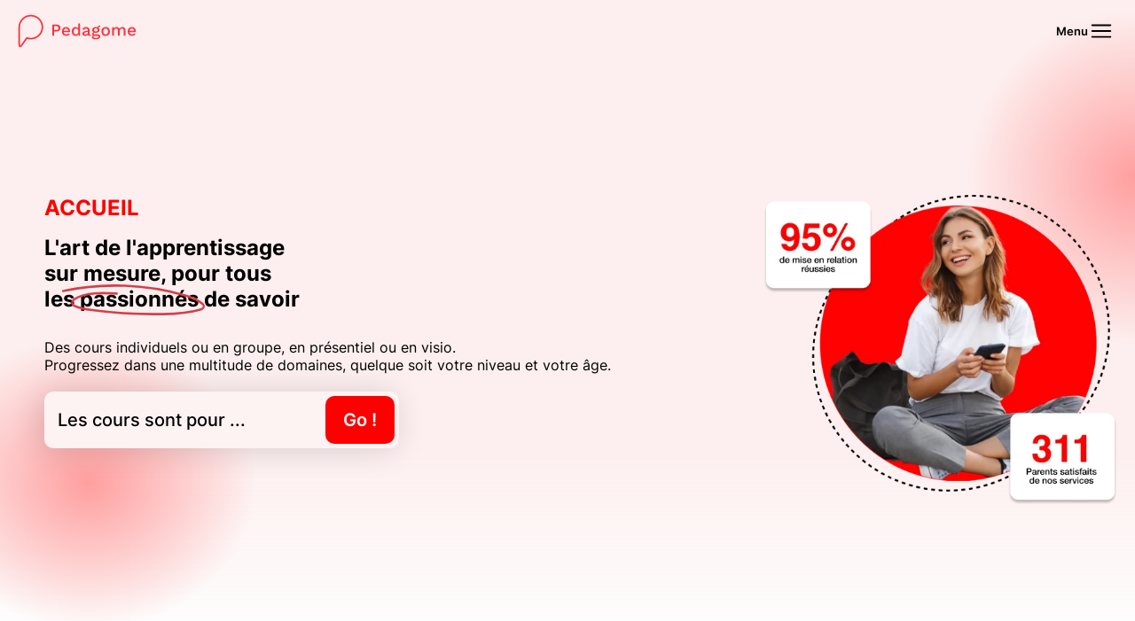

--- FILE ---
content_type: text/html; charset=utf-8
request_url: https://pedagome.fr/accueil
body_size: 47902
content:
<!DOCTYPE html><html lang="fr" dir="ltr" q:render="ssr" q:route="[path]" q:container="paused" q:version="1.15.0" q:base="/build/" q:locale="" q:manifest-hash="p1lutt" q:instance="iwn28lknud"><!--qv q:id=0 q:key=ta5g:fD_0--><!--qv q:id=1 q:key=7vGO:0A_7--><!--qv q:s q:sref=1 q:key=--><!--qv q:id=2 q:key=T02v:0A_0--><script on-document:qinit="#0" q:key="wm_0" q:id="3">__QI_KEY__="27rcx47qlvx";__QI_URL__="https://insights.qwik.dev/api/v1/27rcx47qlvx/post/"</script><!--/qv--><head q:head><meta charSet="utf-8" q:head><meta name="viewport" content="width=device-width, initial-scale=1.0" q:head><meta name="author" content="Pedagome" q:head><link rel="manifest" href="/manifest.json" q:head><link rel="preload" href="/fonts/Inter/Inter-Regular-subset.woff" as="font" type="font/woff" crossOrigin="anonymous" q:head><link rel="preload" href="/fonts/Inter/Inter-Medium-subset.woff" as="font" type="font/woff" crossOrigin="anonymous" q:head><link rel="preload" href="/fonts/Inter/Inter-Bold-subset.woff" as="font" type="font/woff" crossOrigin="anonymous" q:head><!--qv q:key=0A_1--><script q:key="ty_0" q:head>!(function(w,p,f,c){if(!window.crossOriginIsolated && !navigator.serviceWorker) return;c=w[p]=w[p]||{};c[f]=(c[f]||[]).concat(["gtag","dataLayer.push"])})(window,'partytown','forward');/* Partytown 0.11.1 - MIT QwikDev */
const t={preserveBehavior:!1},e=e=>{if("string"==typeof e)return[e,t];const[n,r=t]=e;return[n,{...t,...r}]},n=Object.freeze((t=>{const e=new Set;let n=[];do{Object.getOwnPropertyNames(n).forEach((t=>{"function"==typeof n[t]&&e.add(t)}))}while((n=Object.getPrototypeOf(n))!==Object.prototype);return Array.from(e)})());!function(t,r,o,i,a,s,c,l,d,p,u=t,f){function h(){f||(f=1,"/"==(c=(s.lib||"/~partytown/")+(s.debug?"debug/":""))[0]&&(d=r.querySelectorAll('script[type="text/partytown"]'),i!=t?i.dispatchEvent(new CustomEvent("pt1",{detail:t})):(l=setTimeout(v,(null==s?void 0:s.fallbackTimeout)||1e4),r.addEventListener("pt0",w),a?y(1):o.serviceWorker?o.serviceWorker.register(c+(s.swPath||"partytown-sw.js"),{scope:c}).then((function(t){t.active?y():t.installing&&t.installing.addEventListener("statechange",(function(t){"activated"==t.target.state&&y()}))}),console.error):v())))}function y(e){p=r.createElement(e?"script":"iframe"),t._pttab=Date.now(),e||(p.style.display="block",p.style.width="0",p.style.height="0",p.style.border="0",p.style.visibility="hidden",p.setAttribute("aria-hidden",!0)),p.src=c+"partytown-"+(e?"atomics.js?v=0.11.1":"sandbox-sw.html?"+t._pttab),r.querySelector(s.sandboxParent||"body").appendChild(p)}function v(n,o){for(w(),i==t&&(s.forward||[]).map((function(n){const[r]=e(n);delete t[r.split(".")[0]]})),n=0;n<d.length;n++)(o=r.createElement("script")).innerHTML=d[n].innerHTML,o.nonce=s.nonce,r.head.appendChild(o);p&&p.parentNode.removeChild(p)}function w(){clearTimeout(l)}s=t.partytown||{},i==t&&(s.forward||[]).map((function(r){const[o,{preserveBehavior:i}]=e(r);u=t,o.split(".").map((function(e,r,o){var a;u=u[o[r]]=r+1<o.length?u[o[r]]||(a=o[r+1],n.includes(a)?[]:{}):(()=>{let e=null;if(i){const{methodOrProperty:n,thisObject:r}=((t,e)=>{let n=t;for(let t=0;t<e.length-1;t+=1)n=n[e[t]];return{thisObject:n,methodOrProperty:e.length>0?n[e[e.length-1]]:void 0}})(t,o);"function"==typeof n&&(e=(...t)=>n.apply(r,...t))}return function(){let n;return e&&(n=e(arguments)),(t._ptf=t._ptf||[]).push(o,arguments),n}})()}))})),"complete"==r.readyState?h():(t.addEventListener("DOMContentLoaded",h),t.addEventListener("load",h))}(window,document,navigator,top,window.crossOriginIsolated);</script><!--/qv--><!--qv q:id=4 q:key=UaE2:0A_2--><script type="text/partytown" q:key="kS_0" q:head>(function(w,d,s,l,i){w[l]=w[l]||[];w[l].push({'gtm.start':
new Date().getTime(),event:'gtm.js'});var f=d.getElementsByTagName(s)[0],
j=d.createElement(s),dl=l!='dataLayer'?'&l='+l:'';j.async=true;j.src=
'https://www.googletagmanager.com/gtm.js?id='+i+dl;f.parentNode.insertBefore(j,f);
})(window,document,'script','dataLayer','GTM-NBWTQVV7');window.PUBLIC_TARGET_ENV = "production"; window.pushGTMEvent = pushGTMEvent;</script><!--/qv--><!--qv q:id=5 q:key=2rHi:0A_3--><!--qv q:key=hH_3--><title q:head>Pedagome | Accueil</title><meta name="title" property="og:title" content="Pedagome | Accueil" q:id="6" q:head><link rel="canonical" href="https://pedagome.fr" q:key="hH_1" q:id="7" q:head><meta property="og:url" content="https://pedagome.fr" q:key="hH_2" q:id="8" q:head><meta property="og:locale" content="fr_FR" q:head><meta property="og:image" content="https://scontent-cdg4-2.xx.fbcdn.net/v/t39.30808-1/301509146_592475569217197_7870155902932624959_n.png?_nc_cat=103&amp;ccb=1-7&amp;_nc_sid=5f2048&amp;_nc_ohc=B98M2VmkujkQ7kNvgHQ89DX&amp;_nc_ht=scontent-cdg4-2.xx&amp;oh=00_AYBpTvPtR5mrOq2KdiThDJ9t2sZhQGZnSWU7GVlNBDJOOA&amp;oe=6662566C" q:head><meta property="og:image:alt" content="Logo de Pedagome" q:head><meta name="viewport" content="width=device-width, initial-scale=1.0" q:head><link rel="icon" type="image/svg+xml" href="/favicon.svg" q:head><meta name="description" property="og:description" content="Pedagome est un organisme de cours particuliers, d&#39;inclusion numérique et de formation professionnelle" q:key="0" q:head><!--/qv--><!--/qv--><link rel="modulepreload" href="/build/q-CuPr1DR2.js"><script type="module" async="true" src="/build/q-CuPr1DR2.js"></script><link rel="stylesheet" href="/assets/B3-ycQiZ-style.css"><link rel="modulepreload" href="/build/q-CSnWScGr.js"><link rel="preload" href="/assets/xTlro8zx-bundle-graph.json" as="fetch" crossorigin="anonymous"><script type="module" async="true">let b=fetch("/assets/xTlro8zx-bundle-graph.json");import("/build/q-CSnWScGr.js").then(({l})=>l("/build/",b));</script><link rel="modulepreload" href="/build/q-B8LI4wUt.js"><style q:style="xaoy1b-0" hidden>:root{view-transition-name:none}</style></head><body lang="fr"><!--qv q:id=9 q:key=OMQo:0A_4--><noscript q:key="kS_1"><iframe src="https://www.googletagmanager.com/ns.html?id=GTM-NBWTQVV7" height="0" width="0" style="display:none;visibility:hidden"></iframe></noscript><!--/qv--><!--qv q:id=a q:key=vGQh:0A_5--><!--qv q:key=bP_2--><!--qv q:id=b q:key=QXzL:bP_0--><!--qv q:id=c q:key=zwTX:q0_3--><!--qv q:s q:sref=c q:key=--><!--qv q:id=d q:key=EwDR:q0_0--><div class="bqt6w51" q:key="fz_0" q:id="e"></div><!--/qv--><div id="overflow-catcher" style="overflow-x:hidden;min-height:100%;height:100%" on:qvisible="q-C4LO1jeR.js#_hW[0]" on:scroll="q-C4LO1jeR.js#s_jnqIoOIumeE[1]" q:id="f"><!--qv q:s q:sref=b q:key=--><!--qv q:id=g q:key=yjV8:bP_0--><!--qv q:key=6t_3--><!--qv q:id=h q:key=939H:6t_0--><!--qv q:id=i q:key=yqbU:83_6--><!--qv q:id=j q:key=4y5C:aa_1--><header class="_8flpy666 _8flpy650 _8flpy63 _8flpy6c _8flpy616 _8flpy6l _8flpy67f _1kufgx30" q:key="w9_1"><!--qv q:s q:sref=j q:key=--><!--qv q:s q:sref=i q:key=--><!--qv q:id=k q:key=pZRL:83_1--><a q:link href="/" style="display:block" data-prefetch on:mouseover="q-jpdSob7X.js#s_uSctafJ8bDk" on:focus="q-jpdSob7X.js#s_uSctafJ8bDk" on:qvisible="q-jpdSob7X.js#s_uSctafJ8bDk" q:key="i0_1"><!--qv q:s q:sref=k q:key=--><!--qv q:id=l q:key=Ubjg:83_0--><svg aria-label="Pedagome" style="width:142px;height:70px" xmlns="http://www.w3.org/2000/svg" xml:space="preserve" viewBox="0 0 585.778 190.408" q:key="np_0"><defs><clipPath id="pedagomefulllogo-min_svg__a" clipPathUnits="userSpaceOnUse"><path d="M0 595.276h841.89V0H0z"/></clipPath></defs><g clip-path="url(#pedagomefulllogo-min_svg__a)" style="fill:#ff2e38;fill-opacity:1" transform="matrix(1.33333 0 0 -1.33333 -276.751 507.726)"><g style="fill:#ff2e38;fill-opacity:1"><path d="M0 0q2.006 1.681 2.006 5.044 0 6.785-8.142 6.785h-7.67v-13.51h7.67Q-2.007-1.681 0 0m4.867 13.953q3.688-3.245 3.688-8.909T4.867-3.835t-10-3.215h-8.673v-14.692h-6.313v38.94h14.986q6.313 0 10-3.245" style="fill:#ff2e38;fill-opacity:1;fill-rule:nonzero;stroke:none" transform="translate(360.56 314.79)"/></g><g style="fill:#ff2e38;fill-opacity:1"><path d="M0 0q-2.094-2.006-2.626-5.841h15.931q-.473 3.717-2.508 5.782-2.037 2.065-5.28 2.065Q2.093 2.006 0 0m18.969-10.679H-2.626q.531-3.894 2.773-5.929t5.783-2.036q2.89 0 4.808 1.032t2.625 2.98l5.251-2.183Q15.31-23.659 5.93-23.659q-6.963 0-10.886 4.072-3.924 4.07-3.924 11.268 0 7.257 3.776 11.298T5.517 7.021q6.49 0 10.088-3.953 3.599-3.953 3.599-10.502 0-1.712-.235-3.245" style="fill:#ff2e38;fill-opacity:1;fill-rule:nonzero;stroke:none" transform="translate(383.127 316.118)"/></g><g style="fill:#ff2e38;fill-opacity:1"><path d="M0 0q2.183 2.656 2.184 7.258v.707q0 4.602-2.184 7.228-2.183 2.624-5.899 2.625-3.837 0-5.988-2.684-2.155-2.685-2.155-7.523T-11.887.06q2.151-2.714 5.988-2.714Q-2.183-2.654 0 0m8.497 35.636V-7.139H2.95l-.353 5.251q-1.3-2.653-3.924-4.248-2.626-1.592-5.988-1.593-6.078 0-9.588 4.041t-3.51 11.241q0 7.197 3.51 11.298 3.51 4.1 9.588 4.1 3.245 0 5.722-1.445t3.777-3.923v18.053z" style="fill:#ff2e38;fill-opacity:1;fill-rule:nonzero;stroke:none" transform="translate(429.058 300.188)"/></g><g style="fill:#ff2e38;fill-opacity:1"><path d="M0 0q2.419 1.534 2.419 4.071v3.54l-6.431-1.298q-3.069-.59-4.543-1.652t-1.474-2.832q0-1.652 1.15-2.507t3.275-.855Q-2.419-1.533 0 0m13.099-1.356-.413-4.248q-1.595-.708-3.659-.708-2.536 0-4.042 1.002T3.009-1.946Q1.652-4.013-1.003-5.162t-5.959-1.15q-4.306-.001-6.962 2.005-2.654 2.006-2.655 5.723 0 3.48 2.891 5.871 2.89 2.389 8.615 3.393l7.492 1.298v1.592q0 2.714-1.593 4.278t-4.425 1.563q-5.84 0-7.611-5.309l-4.896 2.595q1.062 3.54 4.335 5.605 3.276 2.065 8.054 2.065 5.723 0 9.086-2.655t3.363-7.787V.591q0-1.122.501-1.653t1.682-.531q1.297 0 2.184.237" style="fill:#ff2e38;fill-opacity:1;fill-rule:nonzero;stroke:none" transform="translate(461.92 298.772)"/></g><g style="fill:#ff2e38;fill-opacity:1"><path d="M0 0q-1.83-1.563-1.829-3.982 0-2.48 1.829-4.042 1.828-1.563 4.543-1.564 2.773 0 4.572 1.564 1.8 1.563 1.8 4.042 0 2.476-1.8 4.011-1.8 1.534-4.572 1.534Q1.828 1.563 0 0m11.918-30.827q2.418 1.238 2.419 3.067 0 1.477-1.18 2.242-1.181.768-3.953.767H1.239q-2.654 0-3.983-.825-1.327-.826-1.327-2.302 0-2.005 2.331-3.097 2.33-1.09 6.931-1.091 4.308 0 6.727 1.239m5.369 9.321q2.477-2.005 2.478-5.546 0-3.009-1.977-5.191t-5.428-3.363q-3.45-1.18-7.758-1.18-7.022 0-10.532 2.064t-3.51 5.488q0 2.006 1.386 3.51t3.865 2.154q-1.889.884-3.009 2.271-1.122 1.386-1.121 3.333 0 4.307 4.602 5.901-2.243 1.296-3.392 3.363-1.151 2.065-1.151 4.72 0 2.949 1.593 5.221 1.593 2.27 4.514 3.511Q.766 5.988 4.543 5.988q3.243 0 5.959-.944.825 3.245 2.979 4.927t5.694 1.622l1.061-4.897q-2.831.059-4.572-.708-1.74-.767-2.39-2.3 1.948-1.358 3.01-3.305t1.062-4.365q0-4.545-3.511-7.257-3.51-2.715-9.292-2.714-2.715 0-4.897.53-1.476-.353-2.154-1.15-.679-.797-.679-2.095.001-1.358.974-2.094.973-.738 2.685-.738h9.853q4.483 0 6.962-2.006" style="fill:#ff2e38;fill-opacity:1;fill-rule:nonzero;stroke:none" transform="translate(487.94 317.15)"/></g><g style="fill:#ff2e38;fill-opacity:1"><path d="M0 0q-2.155-2.686-2.154-7.7c.001-5.014.717-5.91 2.154-7.699q2.153-2.685 6.165-2.684c4.012.001 4.739.904 6.195 2.713q2.182 2.715 2.183 7.67-.001 4.957-2.183 7.67T6.165 2.684Q2.153 2.684 0 0m16.962 3.569Q20.856-.501 20.856-7.7c0-7.199-1.298-8.554-3.894-11.268Q13.068-23.04 6.165-23.04c-6.903 0-8.201 1.357-10.797 4.072Q-8.526-14.898-8.526-7.7c0 7.198 1.298 8.555 3.894 11.269Q-.738 7.64 6.165 7.64c6.903 0 8.201-1.357 10.797-4.071" style="fill:#ff2e38;fill-opacity:1;fill-rule:nonzero;stroke:none" transform="translate(520.596 315.499)"/></g><g style="fill:#ff2e38;fill-opacity:1"><path d="M0 0q2.477-1.21 3.953-3.688t1.475-6.076V-28.88H-.886v18.113q0 3.48-1.651 5.133-1.653 1.651-4.425 1.652-3.246-.001-5.458-2.36-2.213-2.361-2.213-6.491V-28.88h-6.312v18.113q0 3.48-1.653 5.133-1.652 1.651-4.424 1.652-1.888 0-3.659-.974-1.769-.974-2.89-3.038-1.121-2.066-1.121-5.192V-28.88h-6.313V.62h5.605l.295-4.897q1.474 2.712 4.011 4.1 2.537 1.386 5.547 1.386 3.302 0 5.988-1.504 2.684-1.505 3.983-4.395 1.357 2.89 4.159 4.395a12.5 12.5 0 0 0 5.988 1.504Q-2.479 1.209 0 0" style="fill:#ff2e38;fill-opacity:1;fill-rule:nonzero;stroke:none" transform="translate(590.54 321.93)"/></g><g style="fill:#ff2e38;fill-opacity:1"><path d="M0 0q-2.094-2.006-2.625-5.841h15.93q-.473 3.717-2.508 5.782t-5.28 2.065Q2.094 2.006 0 0m18.969-10.679H-2.625q.53-3.894 2.772-5.929t5.783-2.036q2.89 0 4.808 1.032t2.625 2.98l5.251-2.183Q15.31-23.659 5.93-23.659q-6.963 0-10.886 4.072-3.924 4.07-3.924 11.268 0 7.257 3.776 11.298T5.517 7.021q6.49 0 10.088-3.953 3.599-3.953 3.599-10.502 0-1.712-.235-3.245" style="fill:#ff2e38;fill-opacity:1;fill-rule:nonzero;stroke:none" transform="translate(612.693 316.118)"/></g><g style="fill:#ff2e38;fill-opacity:1"><path d="M0 0c-20.778 0-37.684-16.798-37.684-37.446v-60.24c0-2.606.432-3.759.663-4.187.438.215 1.467.904 2.997 3.043l19.211 26.877 1.931-.696A37.8 37.8 0 0 1 0-74.893c20.78 0 37.687 16.799 37.687 37.447S20.78 0 0 0m-37.227-107.387a4.9 4.9 0 0 0-1.489.233c-2.001.642-4.386 2.806-4.386 9.468v60.24C-43.102-13.811-23.767 5.419 0 5.419c23.769 0 43.104-19.23 43.104-42.865 0-23.637-19.335-42.865-43.104-42.865-4.357 0-8.641.642-12.762 1.91l-16.854-23.58c-3.035-4.245-5.655-5.406-7.611-5.406" style="fill:#ff2e38;fill-opacity:1;fill-rule:nonzero;stroke:none" transform="translate(265.666 360.376)"/></g></g></svg><!--/qv--><!--/qv--></a><!--/qv--><!--qv q:id=m q:key=PVDZ:83_2--><nav aria-label="Main navigation" class="_2p2cif0 _8flpy65 _8flpy61 _8flpy60" q:key="Sr_7"><!--qv q:id=n q:key=nMFT:Sr_0--><!--qv q:id=o q:key=4y5C:aa_6--><div style="min-width:10px;max-width:50px" class="blo0d00" q:key="w9_1"><!--qv q:s q:sref=o q:key=--><!--/qv--></div><!--/qv--><!--/qv--><!--qv q:key=Cours particuliers--><!--qv q:id=p q:key=BC0S:Sr_1--><!--qv q:id=q q:key=pZRL:cl_0--><a q:link href="/cours-particuliers" data-prefetch class="_2qzgq0" on:mouseover="q-jpdSob7X.js#s_uSctafJ8bDk" on:focus="q-jpdSob7X.js#s_uSctafJ8bDk" on:qvisible="q-jpdSob7X.js#s_uSctafJ8bDk" q:key="i0_1"><!--qv q:s q:sref=q q:key=--><div class="_2qzgq1"><!--t=r-->Cours particuliers<!----></div><!--/qv--></a><!--/qv--><!--/qv--><!--qv q:id=s q:key=nMFT:Sr_2--><!--qv q:id=t q:key=4y5C:aa_6--><div style="min-width:10px;max-width:50px" class="blo0d00" q:key="w9_1"><!--qv q:s q:sref=t q:key=--><!--/qv--></div><!--/qv--><!--/qv--><!--/qv--><!--qv q:key=Inclusion numérique--><!--qv q:id=u q:key=BC0S:Sr_1--><!--qv q:id=v q:key=pZRL:cl_0--><a q:link href="/inclusion-numerique" data-prefetch class="_2qzgq0" on:mouseover="q-jpdSob7X.js#s_uSctafJ8bDk" on:focus="q-jpdSob7X.js#s_uSctafJ8bDk" on:qvisible="q-jpdSob7X.js#s_uSctafJ8bDk" q:key="i0_1"><!--qv q:s q:sref=v q:key=--><div class="_2qzgq1"><!--t=w-->Inclusion numérique<!----></div><!--/qv--></a><!--/qv--><!--/qv--><!--qv q:id=x q:key=nMFT:Sr_2--><!--qv q:id=y q:key=4y5C:aa_6--><div style="min-width:10px;max-width:50px" class="blo0d00" q:key="w9_1"><!--qv q:s q:sref=y q:key=--><!--/qv--></div><!--/qv--><!--/qv--><!--/qv--><!--qv q:key=Formations pro--><!--qv q:id=z q:key=BC0S:Sr_1--><!--qv q:id=10 q:key=pZRL:cl_0--><a q:link href="/formations-professionnelles" data-prefetch class="_2qzgq0" on:mouseover="q-jpdSob7X.js#s_uSctafJ8bDk" on:focus="q-jpdSob7X.js#s_uSctafJ8bDk" on:qvisible="q-jpdSob7X.js#s_uSctafJ8bDk" q:key="i0_1"><!--qv q:s q:sref=10 q:key=--><div class="_2qzgq1"><!--t=11-->Formations pro<!----></div><!--/qv--></a><!--/qv--><!--/qv--><!--qv q:id=12 q:key=nMFT:Sr_2--><!--qv q:id=13 q:key=4y5C:aa_6--><div style="min-width:10px;max-width:50px" class="blo0d00" q:key="w9_1"><!--qv q:s q:sref=13 q:key=--><!--/qv--></div><!--/qv--><!--/qv--><!--/qv--><!--qv q:key=Notre équipe--><!--qv q:id=14 q:key=BC0S:Sr_1--><!--qv q:id=15 q:key=pZRL:cl_0--><a q:link href="/notre-equipe" data-prefetch class="_2qzgq0" on:mouseover="q-jpdSob7X.js#s_uSctafJ8bDk" on:focus="q-jpdSob7X.js#s_uSctafJ8bDk" on:qvisible="q-jpdSob7X.js#s_uSctafJ8bDk" q:key="i0_1"><!--qv q:s q:sref=15 q:key=--><div class="_2qzgq1"><!--t=16-->Notre équipe<!----></div><!--/qv--></a><!--/qv--><!--/qv--><!--/qv--><!--qv q:id=17 q:key=nMFT:Sr_3--><!--qv q:id=18 q:key=4y5C:aa_6--><div class="blo0d00" q:key="w9_1"><!--qv q:s q:sref=18 q:key=--><!--/qv--></div><!--/qv--><!--/qv--><!--qv q:id=19 q:key=yqbU:Sr_6--><!--qv q:id=1a q:key=4y5C:aa_1--><div class="_8flpy63 _8flpy6c _8flpy616 _8flpy6l _2p2cif1" q:key="w9_1"><!--qv q:s q:sref=1a q:key=--><!--qv q:s q:sref=19 q:key=--><!--qv q:id=1b q:key=3xAU:Sr_4--><!--qv q:id=1c q:key=pZRL:cG_3--><a q:link href="/recrutement" data-prefetch class="lw66js0 lw66js3 lw66js6" on:mouseover="q-jpdSob7X.js#s_uSctafJ8bDk" on:focus="q-jpdSob7X.js#s_uSctafJ8bDk" on:qvisible="q-jpdSob7X.js#s_uSctafJ8bDk" q:key="i0_1"><!--qv q:s q:sref=1c q:key=--><!--t=1d--><!----><!--qv q:s q:sref=1b q:key=-->Donner des cours<!--/qv--><!--/qv--></a><!--/qv--><!--/qv--><!--qv q:id=1e q:key=3xAU:Sr_5--><!--qv q:id=1f q:key=pZRL:cG_3--><a q:link href="/contact" data-prefetch class="lw66js0 lw66js1 lw66js6" on:click="q-BXa4PPuB.js#s_znmvBmFQnr0" on:mouseover="q-jpdSob7X.js#s_uSctafJ8bDk" on:focus="q-jpdSob7X.js#s_uSctafJ8bDk" on:qvisible="q-jpdSob7X.js#s_uSctafJ8bDk" q:key="i0_1"><!--qv q:s q:sref=1f q:key=--><!--t=1g--><!----><!--qv q:s q:sref=1e q:key=-->Nous contacter<!--/qv--><!--/qv--></a><!--/qv--><!--/qv--><!--/qv--><!--/qv--></div><!--/qv--><!--/qv--></nav><!--/qv--><!--qv q:id=1h q:key=00WP:83_3--><!--qv q:key=Rr_9--><div aria-label="Mobile navigation" class="_1g7wppj4 _1g7wppj6"><!--qv q:id=1i q:key=8wOh:BI_0--><button aria-label="Cross-button" class="_1ojuahi0 _1g7wppj8" on:click="q-DgC7dMJr.js#s_Mp4xeTgx2H8[0]" q:key="BI_2" q:id="1j"><!--qv q:s q:sref=1i q:key=--><svg style="font-size:19.19px" aria-hidden="true" data-qwikest-icon fill="currentColor" height="1em" viewBox="0 0 24 24" width="1em" xmlns="http://www.w3.org/2000/svg" q:key="YY_0"><path clip-rule="evenodd" d="M5.47 5.47a.75.75 0 011.06 0L12 10.94l5.47-5.47a.75.75 0 111.06 1.06L13.06 12l5.47 5.47a.75.75 0 11-1.06 1.06L12 13.06l-5.47 5.47a.75.75 0 01-1.06-1.06L10.94 12 5.47 6.53a.75.75 0 010-1.06z" fill-rule="evenodd"></path></svg><!--/qv--></button><!--/qv--><nav class="_1g7wppj0"><div class="_1g7wppj2"><!--qv q:id=1k q:key=3xAU:Rr_3--><!--qv q:id=1l q:key=pZRL:cG_3--><a q:link href="/contact" data-prefetch class="lw66js0 lw66js1 lw66js6" on:click="q-DgC7dMJr.js#s_z32mdGZU4RY[0]" on:mouseover="q-jpdSob7X.js#s_uSctafJ8bDk" on:focus="q-jpdSob7X.js#s_uSctafJ8bDk" on:qvisible="q-jpdSob7X.js#s_uSctafJ8bDk" q:key="i0_1" q:id="1m"><!--qv q:s q:sref=1l q:key=--><!--t=1n--><!----><!--qv q:s q:sref=1k q:key=-->Nous contacter<!--/qv--><!--/qv--></a><!--/qv--><!--/qv--><!--qv q:id=1o q:key=3xAU:Rr_4--><!--qv q:id=1p q:key=pZRL:cG_3--><a q:link href="/recrutement" data-prefetch class="lw66js0 lw66js3 lw66js6" on:click="q-DgC7dMJr.js#s_4MoyViJWDpM[0]" on:mouseover="q-jpdSob7X.js#s_uSctafJ8bDk" on:focus="q-jpdSob7X.js#s_uSctafJ8bDk" on:qvisible="q-jpdSob7X.js#s_uSctafJ8bDk" q:key="i0_1" q:id="1q"><!--qv q:s q:sref=1p q:key=--><!--t=1r--><!----><!--qv q:s q:sref=1o q:key=-->Donner des cours<!--/qv--><!--/qv--></a><!--/qv--><!--/qv--></div><!--qv q:id=1s q:key=BC0S:Rr_5--><!--qv q:id=1t q:key=pZRL:cl_0--><a q:link href="/cours-particuliers" data-prefetch class="_2qzgq0" on:click="q-DgC7dMJr.js#s_Q0XdhLe06vg[0]" on:mouseover="q-jpdSob7X.js#s_uSctafJ8bDk" on:focus="q-jpdSob7X.js#s_uSctafJ8bDk" on:qvisible="q-jpdSob7X.js#s_uSctafJ8bDk" q:key="i0_1" q:id="1u"><!--qv q:s q:sref=1t q:key=--><div class="_2qzgq1"><!--t=1v-->Cours particuliers<!----></div><!--/qv--></a><!--/qv--><!--/qv--><!--qv q:id=1w q:key=BC0S:Rr_5--><!--qv q:id=1x q:key=pZRL:cl_0--><a q:link href="/inclusion-numerique" data-prefetch class="_2qzgq0" on:click="q-DgC7dMJr.js#s_Q0XdhLe06vg[0]" on:mouseover="q-jpdSob7X.js#s_uSctafJ8bDk" on:focus="q-jpdSob7X.js#s_uSctafJ8bDk" on:qvisible="q-jpdSob7X.js#s_uSctafJ8bDk" q:key="i0_1" q:id="1y"><!--qv q:s q:sref=1x q:key=--><div class="_2qzgq1"><!--t=1z-->Inclusion numérique<!----></div><!--/qv--></a><!--/qv--><!--/qv--><!--qv q:id=20 q:key=BC0S:Rr_5--><!--qv q:id=21 q:key=pZRL:cl_0--><a q:link href="/formations-professionnelles" data-prefetch class="_2qzgq0" on:click="q-DgC7dMJr.js#s_Q0XdhLe06vg[0]" on:mouseover="q-jpdSob7X.js#s_uSctafJ8bDk" on:focus="q-jpdSob7X.js#s_uSctafJ8bDk" on:qvisible="q-jpdSob7X.js#s_uSctafJ8bDk" q:key="i0_1" q:id="22"><!--qv q:s q:sref=21 q:key=--><div class="_2qzgq1"><!--t=23-->Formations pro<!----></div><!--/qv--></a><!--/qv--><!--/qv--><!--qv q:id=24 q:key=BC0S:Rr_5--><!--qv q:id=25 q:key=pZRL:cl_0--><a q:link href="/notre-equipe" data-prefetch class="_2qzgq0" on:click="q-DgC7dMJr.js#s_Q0XdhLe06vg[0]" on:mouseover="q-jpdSob7X.js#s_uSctafJ8bDk" on:focus="q-jpdSob7X.js#s_uSctafJ8bDk" on:qvisible="q-jpdSob7X.js#s_uSctafJ8bDk" q:key="i0_1" q:id="26"><!--qv q:s q:sref=25 q:key=--><div class="_2qzgq1"><!--t=27-->Notre équipe<!----></div><!--/qv--></a><!--/qv--><!--/qv--><!--qv q:id=28 q:key=nMFT:Rr_6--><!--qv q:id=29 q:key=4y5C:aa_6--><div class="blo0d00" q:key="w9_1"><!--qv q:s q:sref=29 q:key=--><!--/qv--></div><!--/qv--><!--/qv--><!--qv q:id=2a q:key=pZRL:Rr_8--><a q:link style="margin:auto" href="/" data-prefetch on:click="q-DgC7dMJr.js#s_HJoHnpuJ40w[0]" on:mouseover="q-jpdSob7X.js#s_uSctafJ8bDk" on:focus="q-jpdSob7X.js#s_uSctafJ8bDk" on:qvisible="q-jpdSob7X.js#s_uSctafJ8bDk" q:key="i0_1" q:id="2b"><!--qv q:s q:sref=2a q:key=--><!--qv q:id=2c q:key=Ubjg:Rr_7--><svg aria-label="Pedagome" style="width:142px;height:70px;margin:auto" xmlns="http://www.w3.org/2000/svg" xml:space="preserve" viewBox="0 0 585.778 190.408" q:key="np_0"><defs><clipPath id="pedagomefulllogo-min_svg__a" clipPathUnits="userSpaceOnUse"><path d="M0 595.276h841.89V0H0z"/></clipPath></defs><g clip-path="url(#pedagomefulllogo-min_svg__a)" style="fill:#ff2e38;fill-opacity:1" transform="matrix(1.33333 0 0 -1.33333 -276.751 507.726)"><g style="fill:#ff2e38;fill-opacity:1"><path d="M0 0q2.006 1.681 2.006 5.044 0 6.785-8.142 6.785h-7.67v-13.51h7.67Q-2.007-1.681 0 0m4.867 13.953q3.688-3.245 3.688-8.909T4.867-3.835t-10-3.215h-8.673v-14.692h-6.313v38.94h14.986q6.313 0 10-3.245" style="fill:#ff2e38;fill-opacity:1;fill-rule:nonzero;stroke:none" transform="translate(360.56 314.79)"/></g><g style="fill:#ff2e38;fill-opacity:1"><path d="M0 0q-2.094-2.006-2.626-5.841h15.931q-.473 3.717-2.508 5.782-2.037 2.065-5.28 2.065Q2.093 2.006 0 0m18.969-10.679H-2.626q.531-3.894 2.773-5.929t5.783-2.036q2.89 0 4.808 1.032t2.625 2.98l5.251-2.183Q15.31-23.659 5.93-23.659q-6.963 0-10.886 4.072-3.924 4.07-3.924 11.268 0 7.257 3.776 11.298T5.517 7.021q6.49 0 10.088-3.953 3.599-3.953 3.599-10.502 0-1.712-.235-3.245" style="fill:#ff2e38;fill-opacity:1;fill-rule:nonzero;stroke:none" transform="translate(383.127 316.118)"/></g><g style="fill:#ff2e38;fill-opacity:1"><path d="M0 0q2.183 2.656 2.184 7.258v.707q0 4.602-2.184 7.228-2.183 2.624-5.899 2.625-3.837 0-5.988-2.684-2.155-2.685-2.155-7.523T-11.887.06q2.151-2.714 5.988-2.714Q-2.183-2.654 0 0m8.497 35.636V-7.139H2.95l-.353 5.251q-1.3-2.653-3.924-4.248-2.626-1.592-5.988-1.593-6.078 0-9.588 4.041t-3.51 11.241q0 7.197 3.51 11.298 3.51 4.1 9.588 4.1 3.245 0 5.722-1.445t3.777-3.923v18.053z" style="fill:#ff2e38;fill-opacity:1;fill-rule:nonzero;stroke:none" transform="translate(429.058 300.188)"/></g><g style="fill:#ff2e38;fill-opacity:1"><path d="M0 0q2.419 1.534 2.419 4.071v3.54l-6.431-1.298q-3.069-.59-4.543-1.652t-1.474-2.832q0-1.652 1.15-2.507t3.275-.855Q-2.419-1.533 0 0m13.099-1.356-.413-4.248q-1.595-.708-3.659-.708-2.536 0-4.042 1.002T3.009-1.946Q1.652-4.013-1.003-5.162t-5.959-1.15q-4.306-.001-6.962 2.005-2.654 2.006-2.655 5.723 0 3.48 2.891 5.871 2.89 2.389 8.615 3.393l7.492 1.298v1.592q0 2.714-1.593 4.278t-4.425 1.563q-5.84 0-7.611-5.309l-4.896 2.595q1.062 3.54 4.335 5.605 3.276 2.065 8.054 2.065 5.723 0 9.086-2.655t3.363-7.787V.591q0-1.122.501-1.653t1.682-.531q1.297 0 2.184.237" style="fill:#ff2e38;fill-opacity:1;fill-rule:nonzero;stroke:none" transform="translate(461.92 298.772)"/></g><g style="fill:#ff2e38;fill-opacity:1"><path d="M0 0q-1.83-1.563-1.829-3.982 0-2.48 1.829-4.042 1.828-1.563 4.543-1.564 2.773 0 4.572 1.564 1.8 1.563 1.8 4.042 0 2.476-1.8 4.011-1.8 1.534-4.572 1.534Q1.828 1.563 0 0m11.918-30.827q2.418 1.238 2.419 3.067 0 1.477-1.18 2.242-1.181.768-3.953.767H1.239q-2.654 0-3.983-.825-1.327-.826-1.327-2.302 0-2.005 2.331-3.097 2.33-1.09 6.931-1.091 4.308 0 6.727 1.239m5.369 9.321q2.477-2.005 2.478-5.546 0-3.009-1.977-5.191t-5.428-3.363q-3.45-1.18-7.758-1.18-7.022 0-10.532 2.064t-3.51 5.488q0 2.006 1.386 3.51t3.865 2.154q-1.889.884-3.009 2.271-1.122 1.386-1.121 3.333 0 4.307 4.602 5.901-2.243 1.296-3.392 3.363-1.151 2.065-1.151 4.72 0 2.949 1.593 5.221 1.593 2.27 4.514 3.511Q.766 5.988 4.543 5.988q3.243 0 5.959-.944.825 3.245 2.979 4.927t5.694 1.622l1.061-4.897q-2.831.059-4.572-.708-1.74-.767-2.39-2.3 1.948-1.358 3.01-3.305t1.062-4.365q0-4.545-3.511-7.257-3.51-2.715-9.292-2.714-2.715 0-4.897.53-1.476-.353-2.154-1.15-.679-.797-.679-2.095.001-1.358.974-2.094.973-.738 2.685-.738h9.853q4.483 0 6.962-2.006" style="fill:#ff2e38;fill-opacity:1;fill-rule:nonzero;stroke:none" transform="translate(487.94 317.15)"/></g><g style="fill:#ff2e38;fill-opacity:1"><path d="M0 0q-2.155-2.686-2.154-7.7c.001-5.014.717-5.91 2.154-7.699q2.153-2.685 6.165-2.684c4.012.001 4.739.904 6.195 2.713q2.182 2.715 2.183 7.67-.001 4.957-2.183 7.67T6.165 2.684Q2.153 2.684 0 0m16.962 3.569Q20.856-.501 20.856-7.7c0-7.199-1.298-8.554-3.894-11.268Q13.068-23.04 6.165-23.04c-6.903 0-8.201 1.357-10.797 4.072Q-8.526-14.898-8.526-7.7c0 7.198 1.298 8.555 3.894 11.269Q-.738 7.64 6.165 7.64c6.903 0 8.201-1.357 10.797-4.071" style="fill:#ff2e38;fill-opacity:1;fill-rule:nonzero;stroke:none" transform="translate(520.596 315.499)"/></g><g style="fill:#ff2e38;fill-opacity:1"><path d="M0 0q2.477-1.21 3.953-3.688t1.475-6.076V-28.88H-.886v18.113q0 3.48-1.651 5.133-1.653 1.651-4.425 1.652-3.246-.001-5.458-2.36-2.213-2.361-2.213-6.491V-28.88h-6.312v18.113q0 3.48-1.653 5.133-1.652 1.651-4.424 1.652-1.888 0-3.659-.974-1.769-.974-2.89-3.038-1.121-2.066-1.121-5.192V-28.88h-6.313V.62h5.605l.295-4.897q1.474 2.712 4.011 4.1 2.537 1.386 5.547 1.386 3.302 0 5.988-1.504 2.684-1.505 3.983-4.395 1.357 2.89 4.159 4.395a12.5 12.5 0 0 0 5.988 1.504Q-2.479 1.209 0 0" style="fill:#ff2e38;fill-opacity:1;fill-rule:nonzero;stroke:none" transform="translate(590.54 321.93)"/></g><g style="fill:#ff2e38;fill-opacity:1"><path d="M0 0q-2.094-2.006-2.625-5.841h15.93q-.473 3.717-2.508 5.782t-5.28 2.065Q2.094 2.006 0 0m18.969-10.679H-2.625q.53-3.894 2.772-5.929t5.783-2.036q2.89 0 4.808 1.032t2.625 2.98l5.251-2.183Q15.31-23.659 5.93-23.659q-6.963 0-10.886 4.072-3.924 4.07-3.924 11.268 0 7.257 3.776 11.298T5.517 7.021q6.49 0 10.088-3.953 3.599-3.953 3.599-10.502 0-1.712-.235-3.245" style="fill:#ff2e38;fill-opacity:1;fill-rule:nonzero;stroke:none" transform="translate(612.693 316.118)"/></g><g style="fill:#ff2e38;fill-opacity:1"><path d="M0 0c-20.778 0-37.684-16.798-37.684-37.446v-60.24c0-2.606.432-3.759.663-4.187.438.215 1.467.904 2.997 3.043l19.211 26.877 1.931-.696A37.8 37.8 0 0 1 0-74.893c20.78 0 37.687 16.799 37.687 37.447S20.78 0 0 0m-37.227-107.387a4.9 4.9 0 0 0-1.489.233c-2.001.642-4.386 2.806-4.386 9.468v60.24C-43.102-13.811-23.767 5.419 0 5.419c23.769 0 43.104-19.23 43.104-42.865 0-23.637-19.335-42.865-43.104-42.865-4.357 0-8.641.642-12.762 1.91l-16.854-23.58c-3.035-4.245-5.655-5.406-7.611-5.406" style="fill:#ff2e38;fill-opacity:1;fill-rule:nonzero;stroke:none" transform="translate(265.666 360.376)"/></g></g></svg><!--/qv--><!--/qv--></a><!--/qv--></nav></div><!--/qv--><!--/qv--><!--qv q:id=2d q:key=nMFT:83_4--><!--qv q:id=2e q:key=4y5C:aa_6--><div class="blo0d00" q:key="w9_1"><!--qv q:s q:sref=2e q:key=--><!--/qv--></div><!--/qv--><!--/qv--><!--qv q:id=2f q:key=uIGQ:83_5--><!--qv q:id=2g q:key=4y5C:L0_1--><div class="_8flpy62 _8flpy67 _8flpy66" q:key="w9_1"><!--qv q:s q:sref=2g q:key=--><button class="ial7m0" on:click="q-Bei28bc9.js#s_no0jprithYo[0]" q:id="2h"><div style="color:black">Menu</div><!--qv q:key=L0_0--><svg aria-hidden="true" data-qwikest-icon fill="currentColor" height="1em" viewBox="0 0 24 24" width="1em" xmlns="http://www.w3.org/2000/svg" class="ial7m1" q:key="kX_0"><path clip-rule="evenodd" d="M3 6.75A.75.75 0 013.75 6h16.5a.75.75 0 010 1.5H3.75A.75.75 0 013 6.75zM3 12a.75.75 0 01.75-.75h16.5a.75.75 0 010 1.5H3.75A.75.75 0 013 12zm0 5.25a.75.75 0 01.75-.75h16.5a.75.75 0 010 1.5H3.75a.75.75 0 01-.75-.75z" fill-rule="evenodd"></path></svg><!--/qv--></button><!--/qv--></div><!--/qv--><!--/qv--><!--/qv--><!--/qv--></header><!--/qv--><!--/qv--><!--/qv--><main style="margin-top:-70px"><!--qv q:id=2i q:key=wG0W:6t_1--><!--qv q:id=2j q:key=4ufJ:xa_2--><!--qv q:key=01_63--><!--qv q:id=2k q:key=m6vr:01_58--><script q:key="01_49" q:id="2l">
  window.builderIoAbTest = function FC(e,l,t){var i;function o(){function u(L,M,x){let q="";document.cookie=L+"="+(M||"")+q+"; path=/; Secure; SameSite=None"}function f(L){const M=L+"=",x=document.cookie.split(";");for(let q=0;q<x.length;q++){let F=x[q];for(;F.charAt(0)===" ";)F=F.substring(1,F.length);if(F.indexOf(M)===0)return F.substring(M.length,F.length)}return null}const h=`builder.tests.${e}`,p=f(h),g=l.map(L=>L.id).concat(e);if(p&&g.includes(p))return p;let y=0;const _=Math.random();for(let L=0;L<l.length;L++){const M=l[L],x=M.testRatio;if(y+=x,_<y)return u(h,M.id),M.id}return u(h,e),e}const s=o(),c=(i=document.currentScript)==null?void 0:i.previousElementSibling;if(t){c.remove();const u=document.currentScript;u==null||u.remove()}else{const u=l.concat({id:e}).filter(f=>f.id!==s).map(f=>`.variant-${f.id} { display: none; } `).join("");c.innerHTML=u}}
  window.builderIoRenderContent = function TC(e,l,t){var i;if(!navigator.cookieEnabled)return;function o(h){const p=h+"=",g=document.cookie.split(";");for(let y=0;y<g.length;y++){let _=g[y];for(;_.charAt(0)===" ";)_=_.substring(1,_.length);if(_.indexOf(p)===0)return _.substring(p.length,_.length)}return null}const s=`builder.tests.${l}`,c=o(s),u=(i=document.currentScript)==null?void 0:i.parentElement,f=e===l;if(c===e){if(f)return;u==null||u.removeAttribute("hidden"),u==null||u.removeAttribute("aria-hidden")}else{f&&(t?u==null||u.remove():(u==null||u.setAttribute("hidden","true"),u==null||u.setAttribute("aria-hidden","true")));return}}
  </script><!--/qv--><!--qv q:id=2m q:key=Wp0f:01_62--><!--qv q:id=2n q:key=TwWF:01_57--><!--qv q:key=01_51--><div apiKey="cb1e68a03f6045138948d4f82e93ee8c" contentId="86109c136e304dbf9c74ba5c008f0a12" shouldTrack="true" builder-content-id="86109c136e304dbf9c74ba5c008f0a12" builder-model="page" class="variant-86109c136e304dbf9c74ba5c008f0a12" on:click="q-DouxUruO.js#s_jKuou6piCEE[0 1 2]" q:key="0" q:id="2o"><!--qv q:s q:sref=2n q:key=--><!--qv q:id=2p q:key=KOO6:01_54--><!--qv q:id=2q q:key=K2rT:01_52--><style q:key="01_6" q:id="2r">
@font-face {
font-family: "Inter";
src: local("Inter"), url('https://fonts.gstatic.com/s/inter/v13/UcCO3FwrK3iLTeHuS_fvQtMwCp50KnMw2boKoduKmMEVuLyfMZhrib2Bg-4.ttf') format('woff2');
font-display: fallback;
font-weight: 400;
}@font-face {
font-family: "Inter";
src: url('https://fonts.gstatic.com/s/inter/v13/UcCO3FwrK3iLTeHuS_fvQtMwCp50KnMw2boKoduKmMEVuLyeMZhrib2Bg-4.ttf') format('woff2');
font-display: fallback;
font-weight: 100;
}@font-face {
font-family: "Inter";
src: url('https://fonts.gstatic.com/s/inter/v13/UcCO3FwrK3iLTeHuS_fvQtMwCp50KnMw2boKoduKmMEVuDyfMZhrib2Bg-4.ttf') format('woff2');
font-display: fallback;
font-weight: 200;
}@font-face {
font-family: "Inter";
src: url('https://fonts.gstatic.com/s/inter/v13/UcCO3FwrK3iLTeHuS_fvQtMwCp50KnMw2boKoduKmMEVuOKfMZhrib2Bg-4.ttf') format('woff2');
font-display: fallback;
font-weight: 300;
}@font-face {
font-family: "Inter";
src: url('https://fonts.gstatic.com/s/inter/v13/UcCO3FwrK3iLTeHuS_fvQtMwCp50KnMw2boKoduKmMEVuI6fMZhrib2Bg-4.ttf') format('woff2');
font-display: fallback;
font-weight: 500;
}@font-face {
font-family: "Inter";
src: url('https://fonts.gstatic.com/s/inter/v13/UcCO3FwrK3iLTeHuS_fvQtMwCp50KnMw2boKoduKmMEVuGKYMZhrib2Bg-4.ttf') format('woff2');
font-display: fallback;
font-weight: 600;
}@font-face {
font-family: "Inter";
src: url('https://fonts.gstatic.com/s/inter/v13/UcCO3FwrK3iLTeHuS_fvQtMwCp50KnMw2boKoduKmMEVuFuYMZhrib2Bg-4.ttf') format('woff2');
font-display: fallback;
font-weight: 700;
}@font-face {
font-family: "Inter";
src: url('https://fonts.gstatic.com/s/inter/v13/UcCO3FwrK3iLTeHuS_fvQtMwCp50KnMw2boKoduKmMEVuDyYMZhrib2Bg-4.ttf') format('woff2');
font-display: fallback;
font-weight: 800;
}@font-face {
font-family: "Inter";
src: url('https://fonts.gstatic.com/s/inter/v13/UcCO3FwrK3iLTeHuS_fvQtMwCp50KnMw2boKoduKmMEVuBWYMZhrib2Bg-4.ttf') format('woff2');
font-display: fallback;
font-weight: 900;
}

.builder-text > p:first-of-type, .builder-text > .builder-paragraph:first-of-type {
  margin: 0;
}
.builder-text > p, .builder-text > .builder-paragraph {
  color: inherit;
  line-height: inherit;
  letter-spacing: inherit;
  font-weight: inherit;
  font-size: inherit;
  text-align: inherit;
  font-family: inherit;
}</style><!--/qv--><!--/qv--><!--qv q:id=2s q:key=nKX9:01_56--><!--qv q:sstyle=⭐️unl4az-0 q:id=2t q:key=v1BN:01_25--><style q:style="unl4az-0" hidden>
.div-BlocksWrapper.⭐️unl4az-0 {
  display: flex;
  flex-direction: column;
  align-items: stretch;
}
</style><div style="" class="⭐️unl4az-0 builder-blocks div-BlocksWrapper" q:key="01_23" q:id="2u"><!--qv q:s q:sref=2t q:key=--><!--qv q:id=2v q:key=IyN9:01_24--><!--qv q:id=2w q:key=K2rT:01_8--><style data-level="0" id="builder-block-styles" q:key="01_6" q:id="2x">
.builder-bbf33c940c634cd1ba0a3385623a7d76{display: flex; flex-direction: row; position: relative; flex-shrink: 0; box-sizing: border-box; min-height: 100vh; padding-top: 70px; background: linear-gradient(180deg, rgba(253,239,239,1) 71%, rgba(0,0,0,0) 100%); align-items: center; padding-left: 20px; margin-right: 0px; padding-right: 20px;}
.builder-17c548ea900949f6b229940f628f9d26{display: flex; flex-direction: column; position: absolute; flex-shrink: 0; box-sizing: border-box; width: 400px; height: 400px; right: -200px; top: 0px;}
.builder-061dca9a3bd941adbec972558204a1d4{display: flex; flex-direction: column; position: absolute; flex-shrink: 0; box-sizing: border-box; width: 400px; height: 350px; left: -100px; bottom: 0px;}
.builder-92311fa8b3874fcba62bdb8f16ad1360{min-height: 100px; margin-left: auto; margin-right: auto; max-width: 1300px; display: flex; align-items: stretch; width: 100%; padding-left: 30px;}

@media (max-width: 991px){
.builder-92311fa8b3874fcba62bdb8f16ad1360{padding-left: 0;}
}

@media (max-width: 640px){
.builder-17c548ea900949f6b229940f628f9d26{width: 200px; right: -100px; height: 200px;}
.builder-061dca9a3bd941adbec972558204a1d4{width: 180px; height: 180px; bottom: -100px;}
.builder-92311fa8b3874fcba62bdb8f16ad1360{padding-left: 0px;}
}</style><!--/qv--><!--/qv--><!--qv q:id=2y q:key=9S9Y:render-block-builder-bbf33c940c634cd1ba0a3385623a7d76--><!--qv q:id=2z q:key=oeGz:01_20--><!--qv q:id=30 q:key=Y13W:01_12--><!--qv q:id=31 q:key=TuyH:01_10--><section builder-id="builder-bbf33c940c634cd1ba0a3385623a7d76" style="" class="builder-bbf33c940c634cd1ba0a3385623a7d76 builder-block" q:key="Rm_1" q:id="32"><!--qv q:s q:sref=31 q:key=--><!--qv q:s q:sref=30 q:key=--><!--qv q:id=33 q:key=IyN9:01_11--><!--/qv--><!--qv q:id=34 q:key=9S9Y:block-builder-17c548ea900949f6b229940f628f9d26--><!--qv q:id=35 q:key=oeGz:01_20--><!--qv q:id=36 q:key=Y13W:01_12--><!--qv q:id=37 q:key=0dpH:01_10--><div builder-id="builder-17c548ea900949f6b229940f628f9d26" style="" class="builder-17c548ea900949f6b229940f628f9d26 builder-block _1vi4ohp0" q:key="m0_0"></div><q:template q:slot hidden aria-hidden="true"><!--qv q:s q:sref=36 q:key=--><!--qv q:id=38 q:key=IyN9:01_11--><!--/qv--><!--/qv--></q:template><!--/qv--><!--/qv--><!--/qv--><!--/qv--><!--qv q:id=39 q:key=9S9Y:block-builder-061dca9a3bd941adbec972558204a1d4--><!--qv q:id=3a q:key=oeGz:01_20--><!--qv q:id=3b q:key=Y13W:01_12--><!--qv q:id=3c q:key=0dpH:01_10--><div builder-id="builder-061dca9a3bd941adbec972558204a1d4" style="" class="builder-061dca9a3bd941adbec972558204a1d4 builder-block _1vi4ohp0" q:key="m0_0"></div><q:template q:slot hidden aria-hidden="true"><!--qv q:s q:sref=3b q:key=--><!--qv q:id=3d q:key=IyN9:01_11--><!--/qv--><!--/qv--></q:template><!--/qv--><!--/qv--><!--/qv--><!--/qv--><!--qv q:id=3e q:key=9S9Y:block-builder-92311fa8b3874fcba62bdb8f16ad1360--><!--qv q:id=3f q:key=oeGz:01_20--><!--qv q:id=3g q:key=Y13W:01_12--><!--qv q:id=3h q:key=EpID:01_10--><div builder-id="builder-92311fa8b3874fcba62bdb8f16ad1360" style="" class="builder-92311fa8b3874fcba62bdb8f16ad1360 builder-block" q:key="xA_1" q:id="3i"><!--qv q:s q:sref=3h q:key=--><!--qv q:s q:sref=3g q:key=--><!--qv q:id=3j q:key=IyN9:01_11--><!--qv q:id=3k q:key=K2rT:01_8--><style data-level="2" id="builder-block-styles" q:key="01_6" q:id="3l">
.builder-66fb166517aa414385d67dac643a7024{display: flex; flex-direction: column; position: relative; box-sizing: border-box; flex: 1;}
.builder-e57f004f24da48f7a4ff11163b3d7615{display: flex; flex-direction: column; position: relative; flex-shrink: 0; box-sizing: border-box; margin-bottom: 16px;}
.builder-91016312207e4c5b9811ef059a0a3926{position: relative; flex-shrink: 0; box-sizing: border-box; height: auto; padding-bottom: 30px;}
.builder-4b3728e1b26849b785f16a3f2aa449fb{display: flex; flex-direction: column; position: relative; flex-shrink: 0; box-sizing: border-box;}
.builder-dd61c615bdfc4e4f92fa62f3961bfe7d{display: flex; flex-direction: column; position: relative; flex-shrink: 0; box-sizing: border-box; width: 400px; margin-top: 20px;}
.builder-5de4c0493fa7424e8a5d8086836064f0{display: flex; flex-direction: column; position: relative; flex-shrink: 0; box-sizing: border-box; margin-right: auto; margin-left: 10px; max-width: 33%; width: 100%;}

@media (max-width: 991px){
.builder-5de4c0493fa7424e8a5d8086836064f0{display: flex; width: 80%;}
}

@media (max-width: 640px){
.builder-dd61c615bdfc4e4f92fa62f3961bfe7d{width: 100%; margin-bottom: 34px;}
.builder-5de4c0493fa7424e8a5d8086836064f0{display: none;}
}</style><!--/qv--><!--/qv--><!--qv q:id=3m q:key=9S9Y:block-builder-66fb166517aa414385d67dac643a7024--><!--qv q:key=01_19--><!--qv q:id=3n q:key=Ur1c:01_18--><!--qv q:key=01_5--><div builder-id="builder-66fb166517aa414385d67dac643a7024" style="" class="builder-66fb166517aa414385d67dac643a7024 builder-block" q:key="01_3"><!--qv q:s q:sref=3n q:key=--><!--qv q:id=3o q:key=IyN9:01_16--><!--/qv--><!--qv q:id=3p q:key=oeGz:01_17--><!--qv q:key=01_13--><!--/qv--><!--/qv--><!--qv q:id=3q q:key=9S9Y:block-builder-e57f004f24da48f7a4ff11163b3d7615--><!--qv q:id=3r q:key=oeGz:01_20--><!--qv q:id=3s q:key=Djo5:01_12--><h1 builder-id="builder-e57f004f24da48f7a4ff11163b3d7615" style="" class="builder-e57f004f24da48f7a4ff11163b3d7615 builder-block uidqzt0 uidqzt6 uidqztj uidqztn" q:key="gU_0">ACCUEIL</h1><q:template q:slot hidden aria-hidden="true"><!--qv q:id=3t q:key=IyN9:01_11--><!--/qv--></q:template><!--/qv--><!--/qv--><!--/qv--><!--qv q:id=3u q:key=9S9Y:block-builder-91016312207e4c5b9811ef059a0a3926--><!--qv q:key=01_19--><!--qv q:id=3v q:key=Ur1c:01_18--><!--qv q:key=01_5--><h2 builder-id="builder-91016312207e4c5b9811ef059a0a3926" style="" class="builder-91016312207e4c5b9811ef059a0a3926 builder-block" q:key="01_3"><!--qv q:s q:sref=3v q:key=--><!--qv q:id=3w q:key=IyN9:01_16--><!--qv q:id=3x q:key=K2rT:01_8--><style data-level="4" id="builder-block-styles" q:key="01_6" q:id="3y">
.builder-c6e0bfe7e2114cb0a4738097b10d80bb{flex-direction: column; position: relative; flex-shrink: 0; box-sizing: border-box; margin-bottom: 0;}
.builder-5b3b9c64a08740638c04038094672500{flex-direction: column; position: relative; flex-shrink: 0; box-sizing: border-box; display: inline-block;}
.builder-4f6e66995ea240c88836f954241533ff{flex-direction: column; position: relative; flex-shrink: 0; box-sizing: border-box;}</style><!--/qv--><!--/qv--><!--qv q:id=3z q:key=oeGz:01_17--><!--qv q:key=01_13--><!--/qv--><!--/qv--><!--qv q:id=40 q:key=9S9Y:block-builder-c6e0bfe7e2114cb0a4738097b10d80bb--><!--qv q:id=41 q:key=oeGz:01_20--><!--qv q:id=42 q:key=Djo5:01_12--><span builder-id="builder-c6e0bfe7e2114cb0a4738097b10d80bb" style="" class="builder-c6e0bfe7e2114cb0a4738097b10d80bb builder-block uidqzt0 uidqzt1 uidqztn uidqztp">L'art&nbsp;de l'apprentissage
sur&nbsp;mesure, pour&nbsp;tous
les&#32;</span><q:template q:slot hidden aria-hidden="true"><!--qv q:id=43 q:key=IyN9:01_11--><!--/qv--></q:template><!--/qv--><!--/qv--><!--/qv--><!--qv q:id=44 q:key=9S9Y:block-builder-5b3b9c64a08740638c04038094672500--><!--qv q:id=45 q:key=oeGz:01_20--><!--qv q:id=46 q:key=Y13W:01_12--><!--qv q:id=47 q:key=IAdg:01_10--><span builder-id="builder-5b3b9c64a08740638c04038094672500" style="" class="_1da7kri0 builder-5b3b9c64a08740638c04038094672500" q:key="Tn_2"><span class="_1da7kri1"><!--qv q:s q:sref=47 q:key=--><!--qv q:s q:sref=46 q:key=--><!--qv q:id=48 q:key=IyN9:01_11--><!--/qv--><!--qv q:id=49 q:key=9S9Y:block-builder-cb0a999567a04cdab6271723d3739b57--><!--qv q:id=4a q:key=oeGz:01_20--><!--qv q:id=4b q:key=Djo5:01_12--><span builder-id="builder-cb0a999567a04cdab6271723d3739b57" style="" class="builder-cb0a999567a04cdab6271723d3739b57 builder-block uidqzt0 uidqzt1 uidqztn uidqztp">passionnés</span><q:template q:slot hidden aria-hidden="true"><!--qv q:id=4c q:key=IyN9:01_11--><!--/qv--></q:template><!--/qv--><!--/qv--><!--/qv--><!--/qv--><!--/qv--><span class="_1da7kri2"><!--qv q:id=4d q:key=x3mx:Tn_1--><svg id="Calque_1" xmlns="http://www.w3.org/2000/svg" viewBox="0 0 213.72 39.54" preserveAspectRatio="none" class="_17nn24j1" on:qvisible="q-DG7O8Q0a.js#_hW[0]" q:key="gK_0" q:id="4e"><path d="m1.5,8.54C60.77-2.52,125.67-.45,184.2,14.04c9.1,2.25,18.32,5.02,25.84,10.62.89.66,1.8,1.43,2.08,2.51.68,2.61-2.58,4.39-5.2,5.05-18.05,4.54-36.8,5.46-55.4,5.73-35.66.53-71.35-1.2-106.79-5.18-8.41-.95-16.88-2.03-24.89-4.77-2.1-.72-4.46-1.92-4.77-4.11-.33-2.41,2.03-4.27,4.2-5.36,17.84-9.02,43.22-7.48,62.64-6.82"></path></svg><!--/qv--></span></span></span><!--/qv--><!--/qv--><!--/qv--><!--/qv--><!--qv q:id=4f q:key=9S9Y:block-builder-4f6e66995ea240c88836f954241533ff--><!--qv q:id=4g q:key=oeGz:01_20--><!--qv q:id=4h q:key=Djo5:01_12--><span builder-id="builder-4f6e66995ea240c88836f954241533ff" style="" class="builder-4f6e66995ea240c88836f954241533ff builder-block uidqzt0 uidqzt1 uidqztn uidqztp">&#32;de&nbsp;savoir</span><q:template q:slot hidden aria-hidden="true"><!--qv q:id=4i q:key=IyN9:01_11--><!--/qv--></q:template><!--/qv--><!--/qv--><!--/qv--><!--/qv--></h2><!--/qv--><!--/qv--><!--/qv--><!--/qv--><!--qv q:id=4j q:key=9S9Y:block-builder-4b3728e1b26849b785f16a3f2aa449fb--><!--qv q:id=4k q:key=oeGz:01_20--><!--qv q:id=4l q:key=Djo5:01_12--><p builder-id="builder-4b3728e1b26849b785f16a3f2aa449fb" style="" class="builder-4b3728e1b26849b785f16a3f2aa449fb builder-block uidqzt0 uidqzt7 uidqztl uidqztq">Des cours individuels ou en groupe, en présentiel ou en visio.
Progressez dans une multitude de domaines, quelque soit votre niveau et votre âge.</p><q:template q:slot hidden aria-hidden="true"><!--qv q:id=4m q:key=IyN9:01_11--><!--/qv--></q:template><!--/qv--><!--/qv--><!--/qv--><!--qv q:id=4n q:key=9S9Y:block-builder-dd61c615bdfc4e4f92fa62f3961bfe7d--><!--qv q:key=01_19--><!--qv q:id=4o q:key=Ur1c:01_18--><!--qv q:key=01_5--><div builder-id="builder-dd61c615bdfc4e4f92fa62f3961bfe7d" style="" class="builder-dd61c615bdfc4e4f92fa62f3961bfe7d builder-block" on:click="q-D7vYZ3_c.js#s_oP5XTkBhi4Q[0 1]" q:key="01_3" q:id="4p"><!--qv q:s q:sref=4o q:key=--><!--qv q:id=4q q:key=IyN9:01_16--><!--/qv--><!--qv q:id=4r q:key=oeGz:01_17--><!--qv q:id=4s q:key=Y13W:01_12--><!--qv q:id=4t q:key=0fU6:01_10--><!--qv q:id=4u q:key=yIpA:ZM_19--><button type="button" tabIndex="0" class="_1x04b5l0" on:click="q-DQDyE7QQ.js#s_lfRULi83KwQ[0]" q:key="8I_0" q:id="4v"><!--t=4w-->Les cours sont pour ...<!----><div tabIndex="-1" class="_1x04b5l2">Go !</div></button><!--/qv--><q:template q:slot hidden aria-hidden="true"><!--qv q:s q:sref=4s q:key=--><!--qv q:id=4x q:key=IyN9:01_11--><!--/qv--><!--/qv--></q:template><!--/qv--><!--/qv--><!--/qv--><!--/qv--></div><!--/qv--><!--/qv--><!--/qv--><!--/qv--><!--/qv--></div><!--/qv--><!--/qv--><!--/qv--><!--/qv--><!--qv q:id=4y q:key=9S9Y:block-builder-5de4c0493fa7424e8a5d8086836064f0--><!--qv q:key=01_19--><!--qv q:id=4z q:key=Ur1c:01_18--><!--qv q:key=01_5--><div loading="eager" builder-id="builder-5de4c0493fa7424e8a5d8086836064f0" style="" class="builder-5de4c0493fa7424e8a5d8086836064f0 builder-block" q:key="01_3"><!--qv q:s q:sref=4z q:key=--><!--qv q:id=50 q:key=IyN9:01_16--><!--/qv--><!--qv q:id=51 q:key=oeGz:01_17--><!--qv q:id=52 q:key=Y13W:01_12--><!--qv q:sstyle=⭐️stgqcn-0 q:id=53 q:key=1gDh:01_10--><style q:style="stgqcn-0" hidden>
.img-Image.⭐️stgqcn-0 {
  opacity: 1;
  transition: opacity 0.2s ease-in-out;
}
.div-Image.⭐️stgqcn-0 {
  width: 100%;
  pointer-events: none;
  font-size: 0;
}
.div-Image-2.⭐️stgqcn-0 {
  display: flex;
  flex-direction: column;
  align-items: stretch;
  position: absolute;
  top: 0;
  left: 0;
  width: 100%;
  height: 100%;
}
</style><!--qv q:key=01_36--><picture class="⭐️stgqcn-0"><source type="image/webp" srcset="https://cdn.builder.io/api/v1/image/assets%2Fcb1e68a03f6045138948d4f82e93ee8c%2F2479fb2f11c349beb3d90132e9c02114?format=webp&amp;width=100 100w, https://cdn.builder.io/api/v1/image/assets%2Fcb1e68a03f6045138948d4f82e93ee8c%2F2479fb2f11c349beb3d90132e9c02114?format=webp&amp;width=200 200w, https://cdn.builder.io/api/v1/image/assets%2Fcb1e68a03f6045138948d4f82e93ee8c%2F2479fb2f11c349beb3d90132e9c02114?format=webp&amp;width=400 400w, https://cdn.builder.io/api/v1/image/assets%2Fcb1e68a03f6045138948d4f82e93ee8c%2F2479fb2f11c349beb3d90132e9c02114?format=webp&amp;width=800 800w, https://cdn.builder.io/api/v1/image/assets%2Fcb1e68a03f6045138948d4f82e93ee8c%2F2479fb2f11c349beb3d90132e9c02114?format=webp&amp;width=1200 1200w, https://cdn.builder.io/api/v1/image/assets%2Fcb1e68a03f6045138948d4f82e93ee8c%2F2479fb2f11c349beb3d90132e9c02114?format=webp&amp;width=1600 1600w, https://cdn.builder.io/api/v1/image/assets%2Fcb1e68a03f6045138948d4f82e93ee8c%2F2479fb2f11c349beb3d90132e9c02114?format=webp&amp;width=2000 2000w, https://cdn.builder.io/api/v1/image/assets%2Fcb1e68a03f6045138948d4f82e93ee8c%2F2479fb2f11c349beb3d90132e9c02114?format=webp&amp;width=420 420w" class="⭐️stgqcn-0" q:key="01_31" q:id="54"><img src="https://cdn.builder.io/api/v1/image/assets%2Fcb1e68a03f6045138948d4f82e93ee8c%2F2479fb2f11c349beb3d90132e9c02114?width=420" loading="eager" alt="2,8 points de moyenne gagnés, +300 élèves accompagnés par an." role="presentation" style="object-position:center;object-fit:contain;position:absolute;height:100%;width:100%;left:0px;top:0px" srcset="https://cdn.builder.io/api/v1/image/assets%2Fcb1e68a03f6045138948d4f82e93ee8c%2F2479fb2f11c349beb3d90132e9c02114?width=100 100w, https://cdn.builder.io/api/v1/image/assets%2Fcb1e68a03f6045138948d4f82e93ee8c%2F2479fb2f11c349beb3d90132e9c02114?width=200 200w, https://cdn.builder.io/api/v1/image/assets%2Fcb1e68a03f6045138948d4f82e93ee8c%2F2479fb2f11c349beb3d90132e9c02114?width=400 400w, https://cdn.builder.io/api/v1/image/assets%2Fcb1e68a03f6045138948d4f82e93ee8c%2F2479fb2f11c349beb3d90132e9c02114?width=800 800w, https://cdn.builder.io/api/v1/image/assets%2Fcb1e68a03f6045138948d4f82e93ee8c%2F2479fb2f11c349beb3d90132e9c02114?width=1200 1200w, https://cdn.builder.io/api/v1/image/assets%2Fcb1e68a03f6045138948d4f82e93ee8c%2F2479fb2f11c349beb3d90132e9c02114?width=1600 1600w, https://cdn.builder.io/api/v1/image/assets%2Fcb1e68a03f6045138948d4f82e93ee8c%2F2479fb2f11c349beb3d90132e9c02114?width=2000 2000w, https://cdn.builder.io/api/v1/image/assets%2Fcb1e68a03f6045138948d4f82e93ee8c%2F2479fb2f11c349beb3d90132e9c02114?width=420 420w" sizes="(max-width: 998px) 31vw, 30vw" class="⭐️stgqcn-0 builder-image img-Image" q:id="55"></picture><div style="padding-top:87.9%" class="⭐️stgqcn-0 builder-image-sizer div-Image" q:key="01_32" q:id="56"></div><!--/qv--><q:template q:slot hidden aria-hidden="true"><!--qv q:s q:sref=52 q:key=--><!--qv q:id=57 q:key=IyN9:01_11--><!--/qv--><!--/qv--></q:template><!--/qv--><!--/qv--><!--/qv--><!--/qv--></div><!--/qv--><!--/qv--><!--/qv--><!--/qv--><!--/qv--><!--/qv--></div><!--/qv--><!--/qv--><!--/qv--><!--/qv--><!--/qv--><!--/qv--></section><!--/qv--><!--/qv--><!--/qv--><!--/qv--><!--qv q:id=58 q:key=IyN9:01_24--><!--qv q:id=59 q:key=K2rT:01_8--><style data-level="0" id="builder-block-styles" q:key="01_6" q:id="5a">
.builder-77d8e5abd3a24050866f58481ea224fc{display: block; flex-direction: column; position: relative; flex-shrink: 0; box-sizing: border-box; min-height: 100px; padding-left: 20px; padding-right: 20px; margin-bottom: 50px;}
.builder-14c612fdefec40158bc6ec3df9cc09e4{min-height: 100px; margin-left: auto; margin-right: auto; max-width: 1300px; width: 100%;}

@media (max-width: 640px){
.builder-77d8e5abd3a24050866f58481ea224fc{margin-bottom: 0px;}
}</style><!--/qv--><!--/qv--><!--qv q:id=5b q:key=9S9Y:render-block-builder-77d8e5abd3a24050866f58481ea224fc--><!--qv q:id=5c q:key=oeGz:01_20--><!--qv q:id=5d q:key=Y13W:01_12--><!--qv q:id=5e q:key=TuyH:01_10--><section builder-id="builder-77d8e5abd3a24050866f58481ea224fc" style="" class="builder-77d8e5abd3a24050866f58481ea224fc builder-block" q:key="Rm_1" q:id="5f"><!--qv q:s q:sref=5e q:key=--><!--qv q:s q:sref=5d q:key=--><!--qv q:id=5g q:key=IyN9:01_11--><!--/qv--><!--qv q:id=5h q:key=9S9Y:block-builder-14c612fdefec40158bc6ec3df9cc09e4--><!--qv q:id=5i q:key=oeGz:01_20--><!--qv q:id=5j q:key=Y13W:01_12--><!--qv q:id=5k q:key=EpID:01_10--><div builder-id="builder-14c612fdefec40158bc6ec3df9cc09e4" style="" class="builder-14c612fdefec40158bc6ec3df9cc09e4 builder-block" q:key="xA_1" q:id="5l"><!--qv q:s q:sref=5k q:key=--><!--qv q:s q:sref=5j q:key=--><!--qv q:id=5m q:key=IyN9:01_11--><!--qv q:id=5n q:key=K2rT:01_8--><style data-level="2" id="builder-block-styles" q:key="01_6" q:id="5o">
.builder-fa789e4752f44e43b1f105f3ffbc15f7{position: relative; flex-shrink: 0; box-sizing: border-box; background-repeat: no-repeat; background-position: center; background-size: cover; margin-bottom: 40px; margin-top: 100px; display: flex; flex-direction: column; align-items: stretch; margin-left: auto; margin-right: auto;}
.builder-70804bb25cef4e22ab37a22df8efb8c7{display: flex; flex-direction: column; position: relative; flex-shrink: 0; box-sizing: border-box; margin-bottom: auto;}
.builder-1db3a9b69cb64c73afb7fd75336c07bd{display: flex; flex-direction: column; position: relative; flex-shrink: 0; box-sizing: border-box; margin-bottom: auto;}
.builder-db1db10ba85a4707be44107524f3427f{display: flex; flex-direction: column; position: relative; flex-shrink: 0; box-sizing: border-box; margin-bottom: auto;}

@media (max-width: 991px){
.builder-1db3a9b69cb64c73afb7fd75336c07bd{margin-top: 50px;}
}

@media (max-width: 640px){
.builder-fa789e4752f44e43b1f105f3ffbc15f7{margin-top: 50px;}
.builder-1db3a9b69cb64c73afb7fd75336c07bd{margin-top: 40px;}
.builder-db1db10ba85a4707be44107524f3427f{margin-top: 40px;}
}</style><!--/qv--><!--/qv--><!--qv q:id=5p q:key=9S9Y:block-builder-fa789e4752f44e43b1f105f3ffbc15f7--><!--qv q:key=01_19--><!--qv q:id=5q q:key=Ur1c:01_18--><!--qv q:key=01_5--><div builder-id="builder-fa789e4752f44e43b1f105f3ffbc15f7" style="" class="builder-fa789e4752f44e43b1f105f3ffbc15f7 builder-block" q:key="01_3"><!--qv q:s q:sref=5q q:key=--><!--qv q:id=5r q:key=IyN9:01_16--><!--/qv--><!--qv q:id=5s q:key=oeGz:01_17--><!--qv q:sstyle=⭐️9bl11c-1 q:id=5t q:key=R320:01_12--><style q:style="9bl11c-1" hidden>
.div-Columns.⭐️9bl11c-1 {
  display: flex;
  line-height: normal;
}
.div-Columns-2.⭐️9bl11c-1 {
  display: flex;
  flex-direction: column;
  align-items: stretch;
}
</style><div style="--flex-dir:column;--flex-dir-tablet:column" class="⭐️9bl11c-1 builder-columns builder-fa789e4752f44e43b1f105f3ffbc15f7-breakpoints div-Columns" q:key="01_28" q:id="5u"><!--qv q:id=5v q:key=K2rT:01_26--><style q:key="01_6" q:id="5w">

        @media (max-width: 991px) {
          .builder-fa789e4752f44e43b1f105f3ffbc15f7-breakpoints {
            flex-direction: var(--flex-dir-tablet);
            align-items: stretch;
          }

          .builder-fa789e4752f44e43b1f105f3ffbc15f7-breakpoints > .builder-column {
            width: var(--column-width-tablet) !important;
            margin-left: var(--column-margin-left-tablet) !important;
          }
        }

        @media (max-width: 640px) {
          .builder-fa789e4752f44e43b1f105f3ffbc15f7-breakpoints {
            flex-direction: var(--flex-dir);
            align-items: stretch;
          }

          .builder-fa789e4752f44e43b1f105f3ffbc15f7-breakpoints > .builder-column {
            width: var(--column-width-mobile) !important;
            margin-left: var(--column-margin-left-mobile) !important;
          }
        },
      </style><!--/qv--><div style="width:calc(33.333333333333336% - 13.333333333333334px);margin-left:0px;--column-width-mobile:100%;--column-margin-left-mobile:0;--column-width-tablet:100%;--column-margin-left-tablet:0" class="⭐️9bl11c-1 builder-column div-Columns-2" q:key="0"><!--qv q:id=5x q:key=nKX9:01_27--><!--qv q:sstyle=⭐️unl4az-0 q:id=5y q:key=v1BN:01_25--><div builder-path="component.options.columns.0.blocks" builder-parent-id="builder-fa789e4752f44e43b1f105f3ffbc15f7" style="flex-grow:1" class="⭐️unl4az-0 builder-blocks div-BlocksWrapper" q:key="01_23" q:id="5z"><!--qv q:s q:sref=5y q:key=--><!--qv q:id=60 q:key=IyN9:01_24--><!--/qv--><!--qv q:id=61 q:key=9S9Y:render-block-builder-70804bb25cef4e22ab37a22df8efb8c7--><!--qv q:key=01_19--><!--qv q:id=62 q:key=Ur1c:01_18--><!--qv q:key=01_5--><div builder-id="builder-70804bb25cef4e22ab37a22df8efb8c7" style="" class="builder-70804bb25cef4e22ab37a22df8efb8c7 builder-block" q:key="01_3"><!--qv q:s q:sref=62 q:key=--><!--qv q:id=63 q:key=IyN9:01_16--><!--qv q:id=64 q:key=K2rT:01_8--><style data-level="4" id="builder-block-styles" q:key="01_6" q:id="65">
.builder-03769b6e270c4378bd0154d064c789fc{display: flex; flex-direction: column; position: relative; flex-shrink: 0; box-sizing: border-box; width: 100%; min-height: 20px; min-width: 20px; overflow: hidden; margin-bottom: 30px; margin-left: auto; margin-right: auto; max-width: 150px; height: 210px;}
.builder-e01474edd58548bba61ee79b60ffcec7{display: flex; flex-direction: column; position: relative; flex-shrink: 0; box-sizing: border-box;}
.builder-f31bb0be83284c51952879450d1afbd0{display: flex; flex-direction: column; position: relative; box-sizing: border-box; text-align: center; margin-left: 0px; margin-right: 0px; margin-bottom: 30px;}
.builder-6e1f0ceaba614af08c52856210ae71d2{display: flex; flex-direction: column; position: relative; flex-shrink: 0; box-sizing: border-box; text-align: center;}

@media (max-width: 991px){
.builder-03769b6e270c4378bd0154d064c789fc{height: 170px;}
.builder-6e1f0ceaba614af08c52856210ae71d2{max-width: 500px; margin-left: auto; margin-right: auto;}
}

@media (max-width: 640px){
.builder-03769b6e270c4378bd0154d064c789fc{margin-top: auto; margin-bottom: auto; margin-right: auto; padding-left: 0px; min-height: 60px; height: 120px;}
.builder-e01474edd58548bba61ee79b60ffcec7{margin-top: auto; margin-bottom: auto;}
.builder-f31bb0be83284c51952879450d1afbd0{margin-bottom: 20px; margin-top: 20px;}
}</style><!--/qv--><!--/qv--><!--qv q:id=66 q:key=oeGz:01_17--><!--qv q:key=01_13--><!--/qv--><!--/qv--><!--qv q:id=67 q:key=9S9Y:block-builder-03769b6e270c4378bd0154d064c789fc--><!--qv q:key=01_19--><!--qv q:id=68 q:key=Ur1c:01_18--><!--qv q:key=01_5--><div builder-id="builder-03769b6e270c4378bd0154d064c789fc" style="" class="builder-03769b6e270c4378bd0154d064c789fc builder-block" q:key="01_3"><!--qv q:s q:sref=68 q:key=--><!--qv q:id=69 q:key=IyN9:01_16--><!--/qv--><!--qv q:id=6a q:key=oeGz:01_17--><!--qv q:id=6b q:key=Y13W:01_12--><!--qv q:sstyle=⭐️stgqcn-0 q:id=6c q:key=1gDh:01_10--><!--qv q:key=01_36--><picture class="⭐️stgqcn-0"><img src="https://cdn.builder.io/api/v1/image/assets%2Fcb1e68a03f6045138948d4f82e93ee8c%2F38176c2da3cd451dae4b063ffce769d4?width=150" loading="lazy" alt="book" role="presentation" style="object-position:center;object-fit:contain;position:absolute;height:100%;width:100%;left:0px;top:0px" srcset="https://cdn.builder.io/api/v1/image/assets%2Fcb1e68a03f6045138948d4f82e93ee8c%2F38176c2da3cd451dae4b063ffce769d4?width=100 100w, https://cdn.builder.io/api/v1/image/assets%2Fcb1e68a03f6045138948d4f82e93ee8c%2F38176c2da3cd451dae4b063ffce769d4?width=200 200w, https://cdn.builder.io/api/v1/image/assets%2Fcb1e68a03f6045138948d4f82e93ee8c%2F38176c2da3cd451dae4b063ffce769d4?width=400 400w, https://cdn.builder.io/api/v1/image/assets%2Fcb1e68a03f6045138948d4f82e93ee8c%2F38176c2da3cd451dae4b063ffce769d4?width=800 800w, https://cdn.builder.io/api/v1/image/assets%2Fcb1e68a03f6045138948d4f82e93ee8c%2F38176c2da3cd451dae4b063ffce769d4?width=1200 1200w, https://cdn.builder.io/api/v1/image/assets%2Fcb1e68a03f6045138948d4f82e93ee8c%2F38176c2da3cd451dae4b063ffce769d4?width=1600 1600w, https://cdn.builder.io/api/v1/image/assets%2Fcb1e68a03f6045138948d4f82e93ee8c%2F38176c2da3cd451dae4b063ffce769d4?width=2000 2000w, https://cdn.builder.io/api/v1/image/assets%2Fcb1e68a03f6045138948d4f82e93ee8c%2F38176c2da3cd451dae4b063ffce769d4?width=150 150w" sizes="(max-width: 638px) 24vw, (max-width: 998px) 16vw, 11vw" class="⭐️stgqcn-0 builder-image img-Image" q:id="6d"></picture><div style="padding-top:147.10000000000002%" class="⭐️stgqcn-0 builder-image-sizer div-Image" q:key="01_32" q:id="6e"></div><!--/qv--><q:template q:slot hidden aria-hidden="true"><!--qv q:s q:sref=6b q:key=--><!--qv q:id=6f q:key=IyN9:01_11--><!--/qv--><!--/qv--></q:template><!--/qv--><!--/qv--><!--/qv--><!--/qv--></div><!--/qv--><!--/qv--><!--/qv--><!--/qv--><!--qv q:id=6g q:key=9S9Y:block-builder-e01474edd58548bba61ee79b60ffcec7--><!--qv q:key=01_19--><!--qv q:id=6h q:key=Ur1c:01_18--><!--qv q:key=01_5--><div builder-id="builder-e01474edd58548bba61ee79b60ffcec7" style="" class="builder-e01474edd58548bba61ee79b60ffcec7 builder-block" q:key="01_3"><!--qv q:s q:sref=6h q:key=--><!--qv q:id=6i q:key=IyN9:01_16--><!--/qv--><!--qv q:id=6j q:key=oeGz:01_17--><!--qv q:key=01_13--><!--/qv--><!--/qv--><!--qv q:id=6k q:key=9S9Y:block-builder-f31bb0be83284c51952879450d1afbd0--><!--qv q:id=6l q:key=oeGz:01_20--><!--qv q:id=6m q:key=Djo5:01_12--><h3 builder-id="builder-f31bb0be83284c51952879450d1afbd0" style="" class="builder-f31bb0be83284c51952879450d1afbd0 builder-block uidqzt0 uidqzt4 uidqztn uidqztp">Votre réussite est&nbsp;unique,
votre tuteur aussi</h3><q:template q:slot hidden aria-hidden="true"><!--qv q:id=6n q:key=IyN9:01_11--><!--/qv--></q:template><!--/qv--><!--/qv--><!--/qv--><!--qv q:id=6o q:key=9S9Y:block-builder-6e1f0ceaba614af08c52856210ae71d2--><!--qv q:id=6p q:key=oeGz:01_20--><!--qv q:id=6q q:key=Djo5:01_12--><p builder-id="builder-6e1f0ceaba614af08c52856210ae71d2" style="" class="builder-6e1f0ceaba614af08c52856210ae71d2 builder-block uidqzt0 uidqzt7 uidqztl uidqztq">Chaque demande est unique. Nous nous engageons donc à trouver le tuteur idéal qui correspondra parfaitement à vos attentes et objectifs. Notre équipe assurera le suivi des cours de façon personnalisée.</p><q:template q:slot hidden aria-hidden="true"><!--qv q:id=6r q:key=IyN9:01_11--><!--/qv--></q:template><!--/qv--><!--/qv--><!--/qv--><!--/qv--></div><!--/qv--><!--/qv--><!--/qv--><!--/qv--><!--/qv--></div><!--/qv--><!--/qv--><!--/qv--><!--/qv--><!--/qv--></div><!--/qv--><!--/qv--></div><div style="width:calc(33.333333333333336% - 13.333333333333334px);margin-left:20px;--column-width-mobile:100%;--column-margin-left-mobile:0;--column-width-tablet:100%;--column-margin-left-tablet:0" class="⭐️9bl11c-1 builder-column div-Columns-2" q:key="1"><!--qv q:id=6s q:key=nKX9:01_27--><!--qv q:sstyle=⭐️unl4az-0 q:id=6t q:key=v1BN:01_25--><div builder-path="component.options.columns.1.blocks" builder-parent-id="builder-fa789e4752f44e43b1f105f3ffbc15f7" style="flex-grow:1" class="⭐️unl4az-0 builder-blocks div-BlocksWrapper" q:key="01_23" q:id="6u"><!--qv q:s q:sref=6t q:key=--><!--qv q:id=6v q:key=IyN9:01_24--><!--/qv--><!--qv q:id=6w q:key=9S9Y:render-block-builder-1db3a9b69cb64c73afb7fd75336c07bd--><!--qv q:key=01_19--><!--qv q:id=6x q:key=Ur1c:01_18--><!--qv q:key=01_5--><div builder-id="builder-1db3a9b69cb64c73afb7fd75336c07bd" style="" class="builder-1db3a9b69cb64c73afb7fd75336c07bd builder-block" q:key="01_3"><!--qv q:s q:sref=6x q:key=--><!--qv q:id=6y q:key=IyN9:01_16--><!--qv q:id=6z q:key=K2rT:01_8--><style data-level="4" id="builder-block-styles" q:key="01_6" q:id="70">
.builder-bfe5551a647241b29829cd0b1864c75c{display: flex; flex-direction: column; position: relative; flex-shrink: 0; box-sizing: border-box; width: 100%; min-height: 20px; min-width: 20px; overflow: hidden; margin-bottom: 30px; margin-left: auto; margin-right: auto; max-width: 160px; height: 210px;}
.builder-703b108d1454432fa312107d19478cbc{display: flex; flex-direction: column; position: relative; flex-shrink: 0; box-sizing: border-box;}
.builder-fb7a94954bef46b9b815019d9a470457{display: flex; flex-direction: column; position: relative; box-sizing: border-box; text-align: center; margin-left: 0px; margin-right: 0px; margin-bottom: 30px;}
.builder-4ad3dd6a83db4af9bc74d490f4cc829b{display: flex; flex-direction: column; position: relative; flex-shrink: 0; box-sizing: border-box; text-align: center;}

@media (max-width: 991px){
.builder-bfe5551a647241b29829cd0b1864c75c{height: 160px;}
.builder-4ad3dd6a83db4af9bc74d490f4cc829b{max-width: 500px; margin-left: auto; margin-right: auto;}
}

@media (max-width: 640px){
.builder-bfe5551a647241b29829cd0b1864c75c{margin-top: auto; margin-bottom: auto; margin-right: auto; padding-left: 0px; min-height: 60px; height: 100px;}
.builder-703b108d1454432fa312107d19478cbc{margin-top: auto; margin-bottom: auto;}
.builder-fb7a94954bef46b9b815019d9a470457{margin-top: 20px; margin-bottom: 20px;}
}</style><!--/qv--><!--/qv--><!--qv q:id=71 q:key=oeGz:01_17--><!--qv q:key=01_13--><!--/qv--><!--/qv--><!--qv q:id=72 q:key=9S9Y:block-builder-bfe5551a647241b29829cd0b1864c75c--><!--qv q:key=01_19--><!--qv q:id=73 q:key=Ur1c:01_18--><!--qv q:key=01_5--><div builder-id="builder-bfe5551a647241b29829cd0b1864c75c" style="" class="builder-bfe5551a647241b29829cd0b1864c75c builder-block" q:key="01_3"><!--qv q:s q:sref=73 q:key=--><!--qv q:id=74 q:key=IyN9:01_16--><!--/qv--><!--qv q:id=75 q:key=oeGz:01_17--><!--qv q:id=76 q:key=Y13W:01_12--><!--qv q:sstyle=⭐️stgqcn-0 q:id=77 q:key=1gDh:01_10--><!--qv q:key=01_36--><picture class="⭐️stgqcn-0"><img src="https://cdn.builder.io/api/v1/image/assets%2Fcb1e68a03f6045138948d4f82e93ee8c%2F910adb31f7ef407484f42ec7faf1cd3d?width=160" loading="lazy" alt="book" role="presentation" style="object-position:center;object-fit:contain;position:absolute;height:100%;width:100%;left:0px;top:0px" srcset="https://cdn.builder.io/api/v1/image/assets%2Fcb1e68a03f6045138948d4f82e93ee8c%2F910adb31f7ef407484f42ec7faf1cd3d?width=100 100w, https://cdn.builder.io/api/v1/image/assets%2Fcb1e68a03f6045138948d4f82e93ee8c%2F910adb31f7ef407484f42ec7faf1cd3d?width=200 200w, https://cdn.builder.io/api/v1/image/assets%2Fcb1e68a03f6045138948d4f82e93ee8c%2F910adb31f7ef407484f42ec7faf1cd3d?width=400 400w, https://cdn.builder.io/api/v1/image/assets%2Fcb1e68a03f6045138948d4f82e93ee8c%2F910adb31f7ef407484f42ec7faf1cd3d?width=800 800w, https://cdn.builder.io/api/v1/image/assets%2Fcb1e68a03f6045138948d4f82e93ee8c%2F910adb31f7ef407484f42ec7faf1cd3d?width=1200 1200w, https://cdn.builder.io/api/v1/image/assets%2Fcb1e68a03f6045138948d4f82e93ee8c%2F910adb31f7ef407484f42ec7faf1cd3d?width=1600 1600w, https://cdn.builder.io/api/v1/image/assets%2Fcb1e68a03f6045138948d4f82e93ee8c%2F910adb31f7ef407484f42ec7faf1cd3d?width=2000 2000w, https://cdn.builder.io/api/v1/image/assets%2Fcb1e68a03f6045138948d4f82e93ee8c%2F910adb31f7ef407484f42ec7faf1cd3d?width=160 160w" sizes="(max-width: 638px) 26vw, (max-width: 998px) 17vw, 12vw" class="⭐️stgqcn-0 builder-image img-Image" q:id="78"></picture><div style="padding-top:107.89999999999999%" class="⭐️stgqcn-0 builder-image-sizer div-Image" q:key="01_32" q:id="79"></div><!--/qv--><q:template q:slot hidden aria-hidden="true"><!--qv q:s q:sref=76 q:key=--><!--qv q:id=7a q:key=IyN9:01_11--><!--/qv--><!--/qv--></q:template><!--/qv--><!--/qv--><!--/qv--><!--/qv--></div><!--/qv--><!--/qv--><!--/qv--><!--/qv--><!--qv q:id=7b q:key=9S9Y:block-builder-703b108d1454432fa312107d19478cbc--><!--qv q:key=01_19--><!--qv q:id=7c q:key=Ur1c:01_18--><!--qv q:key=01_5--><div builder-id="builder-703b108d1454432fa312107d19478cbc" style="" class="builder-703b108d1454432fa312107d19478cbc builder-block" q:key="01_3"><!--qv q:s q:sref=7c q:key=--><!--qv q:id=7d q:key=IyN9:01_16--><!--/qv--><!--qv q:id=7e q:key=oeGz:01_17--><!--qv q:key=01_13--><!--/qv--><!--/qv--><!--qv q:id=7f q:key=9S9Y:block-builder-fb7a94954bef46b9b815019d9a470457--><!--qv q:id=7g q:key=oeGz:01_20--><!--qv q:id=7h q:key=Djo5:01_12--><h3 builder-id="builder-fb7a94954bef46b9b815019d9a470457" style="" class="builder-fb7a94954bef46b9b815019d9a470457 builder-block uidqzt0 uidqzt4 uidqztn uidqztp">Un univers de connaissances
à portée de main</h3><q:template q:slot hidden aria-hidden="true"><!--qv q:id=7i q:key=IyN9:01_11--><!--/qv--></q:template><!--/qv--><!--/qv--><!--/qv--><!--qv q:id=7j q:key=9S9Y:block-builder-4ad3dd6a83db4af9bc74d490f4cc829b--><!--qv q:id=7k q:key=oeGz:01_20--><!--qv q:id=7l q:key=Djo5:01_12--><p builder-id="builder-4ad3dd6a83db4af9bc74d490f4cc829b" style="" class="builder-4ad3dd6a83db4af9bc74d490f4cc829b builder-block uidqzt0 uidqzt7 uidqztl uidqztq">Des matières scolaires aux langues, de la musique à l'informatique, nous offrons une variété de domaines pour répondre à tous vos besoins.</p><q:template q:slot hidden aria-hidden="true"><!--qv q:id=7m q:key=IyN9:01_11--><!--/qv--></q:template><!--/qv--><!--/qv--><!--/qv--><!--/qv--></div><!--/qv--><!--/qv--><!--/qv--><!--/qv--><!--/qv--></div><!--/qv--><!--/qv--><!--/qv--><!--/qv--><!--/qv--></div><!--/qv--><!--/qv--></div><div style="width:calc(33.333333333333336% - 13.333333333333334px);margin-left:20px;--column-width-mobile:100%;--column-margin-left-mobile:0;--column-width-tablet:100%;--column-margin-left-tablet:0" class="⭐️9bl11c-1 builder-column div-Columns-2" q:key="2"><!--qv q:id=7n q:key=nKX9:01_27--><!--qv q:sstyle=⭐️unl4az-0 q:id=7o q:key=v1BN:01_25--><div builder-path="component.options.columns.2.blocks" builder-parent-id="builder-fa789e4752f44e43b1f105f3ffbc15f7" style="flex-grow:1" class="⭐️unl4az-0 builder-blocks div-BlocksWrapper" q:key="01_23" q:id="7p"><!--qv q:s q:sref=7o q:key=--><!--qv q:id=7q q:key=IyN9:01_24--><!--/qv--><!--qv q:id=7r q:key=9S9Y:render-block-builder-db1db10ba85a4707be44107524f3427f--><!--qv q:key=01_19--><!--qv q:id=7s q:key=Ur1c:01_18--><!--qv q:key=01_5--><div builder-id="builder-db1db10ba85a4707be44107524f3427f" style="" class="builder-db1db10ba85a4707be44107524f3427f builder-block" q:key="01_3"><!--qv q:s q:sref=7s q:key=--><!--qv q:id=7t q:key=IyN9:01_16--><!--qv q:id=7u q:key=K2rT:01_8--><style data-level="4" id="builder-block-styles" q:key="01_6" q:id="7v">
.builder-51e5146f196348329f1d122cd49656f5{display: flex; flex-direction: column; position: relative; flex-shrink: 0; box-sizing: border-box; width: 100%; min-height: 20px; min-width: 20px; overflow: hidden; margin-bottom: 30px; margin-left: auto; margin-right: auto; max-width: 250px; height: 210px;}
.builder-3045dfe600244f6e883afacaedd3f84c{display: flex; flex-direction: column; position: relative; flex-shrink: 0; box-sizing: border-box;}
.builder-f5102515bba04e24bb441b8b8f5e965f{display: flex; flex-direction: column; position: relative; box-sizing: border-box; text-align: center; margin-left: 0px; margin-right: 0px; margin-bottom: 30px;}
.builder-83dae49b26cc4fa4ad79c29accb0f678{display: flex; flex-direction: column; position: relative; flex-shrink: 0; box-sizing: border-box; text-align: center;}

@media (max-width: 991px){
.builder-51e5146f196348329f1d122cd49656f5{margin-top: 50px; height: 160px;}
.builder-83dae49b26cc4fa4ad79c29accb0f678{max-width: 500px; margin-left: auto; margin-right: auto;}
}

@media (max-width: 640px){
.builder-51e5146f196348329f1d122cd49656f5{margin-top: auto; margin-bottom: auto; margin-right: auto; padding-left: 0px; min-height: 70px; height: 100px;}
.builder-3045dfe600244f6e883afacaedd3f84c{margin-top: auto; margin-bottom: auto;}
.builder-f5102515bba04e24bb441b8b8f5e965f{margin-top: 20px; margin-bottom: 20px;}
}</style><!--/qv--><!--/qv--><!--qv q:id=7w q:key=oeGz:01_17--><!--qv q:key=01_13--><!--/qv--><!--/qv--><!--qv q:id=7x q:key=9S9Y:block-builder-51e5146f196348329f1d122cd49656f5--><!--qv q:key=01_19--><!--qv q:id=7y q:key=Ur1c:01_18--><!--qv q:key=01_5--><div builder-id="builder-51e5146f196348329f1d122cd49656f5" style="" class="builder-51e5146f196348329f1d122cd49656f5 builder-block" q:key="01_3"><!--qv q:s q:sref=7y q:key=--><!--qv q:id=7z q:key=IyN9:01_16--><!--/qv--><!--qv q:id=80 q:key=oeGz:01_17--><!--qv q:id=81 q:key=Y13W:01_12--><!--qv q:sstyle=⭐️stgqcn-0 q:id=82 q:key=1gDh:01_10--><!--qv q:key=01_36--><picture class="⭐️stgqcn-0"><img src="https://cdn.builder.io/api/v1/image/assets%2Fcb1e68a03f6045138948d4f82e93ee8c%2F2b11a2eadc2342ff85bfc9a47fe34ee2?width=250" loading="lazy" alt="book" role="presentation" style="object-position:center;object-fit:contain;position:absolute;height:100%;width:100%;left:0px;top:0px" srcset="https://cdn.builder.io/api/v1/image/assets%2Fcb1e68a03f6045138948d4f82e93ee8c%2F2b11a2eadc2342ff85bfc9a47fe34ee2?width=100 100w, https://cdn.builder.io/api/v1/image/assets%2Fcb1e68a03f6045138948d4f82e93ee8c%2F2b11a2eadc2342ff85bfc9a47fe34ee2?width=200 200w, https://cdn.builder.io/api/v1/image/assets%2Fcb1e68a03f6045138948d4f82e93ee8c%2F2b11a2eadc2342ff85bfc9a47fe34ee2?width=400 400w, https://cdn.builder.io/api/v1/image/assets%2Fcb1e68a03f6045138948d4f82e93ee8c%2F2b11a2eadc2342ff85bfc9a47fe34ee2?width=800 800w, https://cdn.builder.io/api/v1/image/assets%2Fcb1e68a03f6045138948d4f82e93ee8c%2F2b11a2eadc2342ff85bfc9a47fe34ee2?width=1200 1200w, https://cdn.builder.io/api/v1/image/assets%2Fcb1e68a03f6045138948d4f82e93ee8c%2F2b11a2eadc2342ff85bfc9a47fe34ee2?width=1600 1600w, https://cdn.builder.io/api/v1/image/assets%2Fcb1e68a03f6045138948d4f82e93ee8c%2F2b11a2eadc2342ff85bfc9a47fe34ee2?width=2000 2000w, https://cdn.builder.io/api/v1/image/assets%2Fcb1e68a03f6045138948d4f82e93ee8c%2F2b11a2eadc2342ff85bfc9a47fe34ee2?width=250 250w" sizes="(max-width: 638px) 40vw, (max-width: 998px) 26vw, 18vw" class="⭐️stgqcn-0 builder-image img-Image" q:id="83"></picture><div style="padding-top:59.5%" class="⭐️stgqcn-0 builder-image-sizer div-Image" q:key="01_32" q:id="84"></div><!--/qv--><q:template q:slot hidden aria-hidden="true"><!--qv q:s q:sref=81 q:key=--><!--qv q:id=85 q:key=IyN9:01_11--><!--/qv--><!--/qv--></q:template><!--/qv--><!--/qv--><!--/qv--><!--/qv--></div><!--/qv--><!--/qv--><!--/qv--><!--/qv--><!--qv q:id=86 q:key=9S9Y:block-builder-3045dfe600244f6e883afacaedd3f84c--><!--qv q:key=01_19--><!--qv q:id=87 q:key=Ur1c:01_18--><!--qv q:key=01_5--><div builder-id="builder-3045dfe600244f6e883afacaedd3f84c" style="" class="builder-3045dfe600244f6e883afacaedd3f84c builder-block" q:key="01_3"><!--qv q:s q:sref=87 q:key=--><!--qv q:id=88 q:key=IyN9:01_16--><!--/qv--><!--qv q:id=89 q:key=oeGz:01_17--><!--qv q:key=01_13--><!--/qv--><!--/qv--><!--qv q:id=8a q:key=9S9Y:block-builder-f5102515bba04e24bb441b8b8f5e965f--><!--qv q:id=8b q:key=oeGz:01_20--><!--qv q:id=8c q:key=Djo5:01_12--><h3 builder-id="builder-f5102515bba04e24bb441b8b8f5e965f" style="" class="builder-f5102515bba04e24bb441b8b8f5e965f builder-block uidqzt0 uidqzt4 uidqztn uidqztp">Apprenez à votre rythme,
où que vous soyez</h3><q:template q:slot hidden aria-hidden="true"><!--qv q:id=8d q:key=IyN9:01_11--><!--/qv--></q:template><!--/qv--><!--/qv--><!--/qv--><!--qv q:id=8e q:key=9S9Y:block-builder-83dae49b26cc4fa4ad79c29accb0f678--><!--qv q:id=8f q:key=oeGz:01_20--><!--qv q:id=8g q:key=Djo5:01_12--><p builder-id="builder-83dae49b26cc4fa4ad79c29accb0f678" style="" class="builder-83dae49b26cc4fa4ad79c29accb0f678 builder-block uidqzt0 uidqzt7 uidqztl uidqztq">Que vous préfériez étudier chez vous, en visioconférence, dans notre agence, à bord de notre bus aménagé ou dans une salle dédiée, nous nous adaptons.</p><q:template q:slot hidden aria-hidden="true"><!--qv q:id=8h q:key=IyN9:01_11--><!--/qv--></q:template><!--/qv--><!--/qv--><!--/qv--><!--/qv--></div><!--/qv--><!--/qv--><!--/qv--><!--/qv--><!--/qv--></div><!--/qv--><!--/qv--><!--/qv--><!--/qv--><!--/qv--></div><!--/qv--><!--/qv--></div></div><q:template q:slot hidden aria-hidden="true"><!--qv q:id=8i q:key=IyN9:01_11--><!--/qv--></q:template><!--/qv--><!--/qv--><!--/qv--></div><!--/qv--><!--/qv--><!--/qv--><!--/qv--><!--/qv--><!--/qv--></div><!--/qv--><!--/qv--><!--/qv--><!--/qv--><!--/qv--><!--/qv--></section><!--/qv--><!--/qv--><!--/qv--><!--/qv--><!--qv q:id=8j q:key=IyN9:01_24--><!--qv q:id=8k q:key=K2rT:01_8--><style data-level="0" id="builder-block-styles" q:key="01_6" q:id="8l">
.builder-85399186a5844d82b867a4355a8fcdab{display: block; flex-direction: column; position: relative; flex-shrink: 0; box-sizing: border-box; min-height: 100px; padding-left: 20px; padding-right: 20px; margin-top: 75px;}
.builder-a99700ee5c8c48e990f92b63ece7f02d{min-height: 100px; margin-left: auto; margin-right: auto; max-width: 1300px; width: 100%;}</style><!--/qv--><!--/qv--><!--qv q:id=8m q:key=9S9Y:render-block-builder-85399186a5844d82b867a4355a8fcdab--><!--qv q:id=8n q:key=oeGz:01_20--><!--qv q:id=8o q:key=Y13W:01_12--><!--qv q:id=8p q:key=TuyH:01_10--><section builder-id="builder-85399186a5844d82b867a4355a8fcdab" style="" class="builder-85399186a5844d82b867a4355a8fcdab builder-block" q:key="Rm_1" q:id="8q"><!--qv q:s q:sref=8p q:key=--><!--qv q:s q:sref=8o q:key=--><!--qv q:id=8r q:key=IyN9:01_11--><!--/qv--><!--qv q:id=8s q:key=9S9Y:block-builder-a99700ee5c8c48e990f92b63ece7f02d--><!--qv q:id=8t q:key=oeGz:01_20--><!--qv q:id=8u q:key=Y13W:01_12--><!--qv q:id=8v q:key=EpID:01_10--><div builder-id="builder-a99700ee5c8c48e990f92b63ece7f02d" style="" class="builder-a99700ee5c8c48e990f92b63ece7f02d builder-block" q:key="xA_1" q:id="8w"><!--qv q:s q:sref=8v q:key=--><!--qv q:s q:sref=8u q:key=--><!--qv q:id=8x q:key=IyN9:01_11--><!--qv q:id=8y q:key=K2rT:01_8--><style data-level="2" id="builder-block-styles" q:key="01_6" q:id="8z">
.builder-a0489fcda86d4a41858a56a0ec5cdc16{position: relative; box-sizing: border-box; padding-bottom: 0px; margin-left: auto; margin-right: auto; text-align: center; margin-bottom: 50px;}
.builder-e578fbcdc8dc460a9b13167b1e107e39{flex-direction: column; position: relative; flex-shrink: 0; box-sizing: border-box; line-height: 110%;}
.builder-c0bc7f503e0646d6b84cc899919d4d12{flex-direction: column; position: relative; flex-shrink: 0; box-sizing: border-box; display: inline-block;}
.builder-8b8df306cb764481bd39c214d1f47b30{position: relative; flex-shrink: 0; box-sizing: border-box; background-repeat: no-repeat; background-position: center; background-size: cover; margin-bottom: 150px; margin-top: 100px; display: flex; flex-direction: column; align-items: stretch;}
.builder-829770c3965d4cd4b4b91e4f967d6137{display: flex; flex-direction: column; position: relative; flex-shrink: 0; box-sizing: border-box; margin-bottom: auto;}
.builder-a409997b691e4cb5ad478ec2c9f0058a{display: flex; flex-direction: column; position: relative; flex-shrink: 0; box-sizing: border-box; margin-bottom: auto;}
.builder-0738ea43a02445a4a5539a5084d300b1{display: flex; flex-direction: column; position: relative; flex-shrink: 0; box-sizing: border-box; margin-bottom: auto;}

@media (max-width: 991px){
.builder-8b8df306cb764481bd39c214d1f47b30{margin-bottom: 80px; margin-top: 80px;}
}

@media (max-width: 640px){
.builder-8b8df306cb764481bd39c214d1f47b30{margin-top: 40px; margin-bottom: 50px;}
}</style><!--/qv--><!--/qv--><!--qv q:id=90 q:key=9S9Y:block-builder-a0489fcda86d4a41858a56a0ec5cdc16--><!--qv q:key=01_19--><!--qv q:id=91 q:key=Ur1c:01_18--><!--qv q:key=01_5--><h2 builder-id="builder-a0489fcda86d4a41858a56a0ec5cdc16" style="" class="builder-a0489fcda86d4a41858a56a0ec5cdc16 builder-block" q:key="01_3"><!--qv q:s q:sref=91 q:key=--><!--qv q:id=92 q:key=IyN9:01_16--><!--/qv--><!--qv q:id=93 q:key=oeGz:01_17--><!--qv q:key=01_13--><!--/qv--><!--/qv--><!--qv q:id=94 q:key=9S9Y:block-builder-e578fbcdc8dc460a9b13167b1e107e39--><!--qv q:id=95 q:key=oeGz:01_20--><!--qv q:id=96 q:key=Djo5:01_12--><span builder-id="builder-e578fbcdc8dc460a9b13167b1e107e39" style="" class="builder-e578fbcdc8dc460a9b13167b1e107e39 builder-block uidqzt0 uidqzt2 uidqztn uidqztp">Nous&nbsp;fédérons la&nbsp;jeunesse
pour&nbsp;qu’elle&nbsp;</span><q:template q:slot hidden aria-hidden="true"><!--qv q:id=97 q:key=IyN9:01_11--><!--/qv--></q:template><!--/qv--><!--/qv--><!--/qv--><!--qv q:id=98 q:key=9S9Y:block-builder-c0bc7f503e0646d6b84cc899919d4d12--><!--qv q:id=99 q:key=oeGz:01_20--><!--qv q:id=9a q:key=Y13W:01_12--><!--qv q:id=9b q:key=oUZh:01_10--><span builder-id="builder-c0bc7f503e0646d6b84cc899919d4d12" style="" class="_1dp3qka0 builder-c0bc7f503e0646d6b84cc899919d4d12" q:key="wO_2"><span class="_1dp3qka1"><!--qv q:s q:sref=9b q:key=--><!--qv q:s q:sref=9a q:key=--><!--qv q:id=9c q:key=IyN9:01_11--><!--/qv--><!--qv q:id=9d q:key=9S9Y:block-builder-7a78d175ebda4b3b9043d221d01b1751--><!--qv q:id=9e q:key=oeGz:01_20--><!--qv q:id=9f q:key=Djo5:01_12--><span builder-id="builder-7a78d175ebda4b3b9043d221d01b1751" style="" class="builder-7a78d175ebda4b3b9043d221d01b1751 builder-block uidqzt0 uidqzt2 uidqztn uidqztp">transmette</span><q:template q:slot hidden aria-hidden="true"><!--qv q:id=9g q:key=IyN9:01_11--><!--/qv--></q:template><!--/qv--><!--/qv--><!--/qv--><!--/qv--><!--/qv--><span class="_1dp3qka2"><!--qv q:id=9h q:key=b3h0:wO_1--><svg id="Calque_1" xmlns="http://www.w3.org/2000/svg" viewBox="0 0 44.67 4.11" class="_1ujwu9u1" on:qvisible="q-DxBV8t9L.js#_hW[0]" q:key="Gt_0" q:id="9i"><defs></defs><path d="m1.35,2.67h38.21S2.85.69.12.12l44.42,3.86"></path></svg><!--/qv--></span></span></span><!--/qv--><!--/qv--><!--/qv--><!--/qv--><!--/qv--></h2><!--/qv--><!--/qv--><!--/qv--><!--/qv--><!--qv q:id=9j q:key=9S9Y:block-builder-8b8df306cb764481bd39c214d1f47b30--><!--qv q:key=01_19--><!--qv q:id=9k q:key=Ur1c:01_18--><!--qv q:key=01_5--><div builder-id="builder-8b8df306cb764481bd39c214d1f47b30" style="" class="builder-8b8df306cb764481bd39c214d1f47b30 builder-block" q:key="01_3"><!--qv q:s q:sref=9k q:key=--><!--qv q:id=9l q:key=IyN9:01_16--><!--/qv--><!--qv q:id=9m q:key=oeGz:01_17--><!--qv q:sstyle=⭐️9bl11c-1 q:id=9n q:key=R320:01_12--><div style="--flex-dir:column;--flex-dir-tablet:column" class="⭐️9bl11c-1 builder-columns builder-8b8df306cb764481bd39c214d1f47b30-breakpoints div-Columns" q:key="01_28" q:id="9o"><!--qv q:id=9p q:key=K2rT:01_26--><style q:key="01_6" q:id="9q">

        @media (max-width: 991px) {
          .builder-8b8df306cb764481bd39c214d1f47b30-breakpoints {
            flex-direction: var(--flex-dir-tablet);
            align-items: stretch;
          }

          .builder-8b8df306cb764481bd39c214d1f47b30-breakpoints > .builder-column {
            width: var(--column-width-tablet) !important;
            margin-left: var(--column-margin-left-tablet) !important;
          }
        }

        @media (max-width: 640px) {
          .builder-8b8df306cb764481bd39c214d1f47b30-breakpoints {
            flex-direction: var(--flex-dir);
            align-items: stretch;
          }

          .builder-8b8df306cb764481bd39c214d1f47b30-breakpoints > .builder-column {
            width: var(--column-width-mobile) !important;
            margin-left: var(--column-margin-left-mobile) !important;
          }
        },
      </style><!--/qv--><div style="width:calc(33.333333333333336% - 13.333333333333334px);margin-left:0px;--column-width-mobile:100%;--column-margin-left-mobile:0;--column-width-tablet:100%;--column-margin-left-tablet:0" class="⭐️9bl11c-1 builder-column div-Columns-2" q:key="0"><!--qv q:id=9r q:key=nKX9:01_27--><!--qv q:sstyle=⭐️unl4az-0 q:id=9s q:key=v1BN:01_25--><div builder-path="component.options.columns.0.blocks" builder-parent-id="builder-8b8df306cb764481bd39c214d1f47b30" style="flex-grow:1" class="⭐️unl4az-0 builder-blocks div-BlocksWrapper" q:key="01_23" q:id="9t"><!--qv q:s q:sref=9s q:key=--><!--qv q:id=9u q:key=IyN9:01_24--><!--/qv--><!--qv q:id=9v q:key=9S9Y:render-block-builder-829770c3965d4cd4b4b91e4f967d6137--><!--qv q:key=01_19--><!--qv q:id=9w q:key=Ur1c:01_18--><!--qv q:key=01_5--><div builder-id="builder-829770c3965d4cd4b4b91e4f967d6137" style="" class="builder-829770c3965d4cd4b4b91e4f967d6137 builder-block" q:key="01_3"><!--qv q:s q:sref=9w q:key=--><!--qv q:id=9x q:key=IyN9:01_16--><!--qv q:id=9y q:key=K2rT:01_8--><style data-level="4" id="builder-block-styles" q:key="01_6" q:id="9z">
.builder-c57a6172356645f29d8447e4cbb27296{display: flex; flex-direction: column; position: relative; flex-shrink: 0; box-sizing: border-box; font-family: "Inter", sans-serif; font-size: 100px; font-weight: 700; margin-left: auto; margin-right: auto;}
.builder-f5948986af73437c98cab7868beba31b{display: flex; flex-direction: column; position: relative; flex-shrink: 0; box-sizing: border-box;}
.builder-b6489951e33f43309363b0d4ca89d309{display: flex; flex-direction: column; position: relative; box-sizing: border-box; text-align: center; margin-left: auto; margin-right: auto;}

@media (max-width: 991px){
.builder-c57a6172356645f29d8447e4cbb27296{font-size: 70px;}
.builder-b6489951e33f43309363b0d4ca89d309{margin-bottom: 50px;}
}

@media (max-width: 640px){
.builder-c57a6172356645f29d8447e4cbb27296{font-size: 50px;}
.builder-b6489951e33f43309363b0d4ca89d309{margin-bottom: 30px;}
}</style><!--/qv--><!--/qv--><!--qv q:id=a0 q:key=oeGz:01_17--><!--qv q:key=01_13--><!--/qv--><!--/qv--><!--qv q:id=a1 q:key=9S9Y:block-builder-c57a6172356645f29d8447e4cbb27296--><!--qv q:id=a2 q:key=oeGz:01_20--><!--qv q:id=a3 q:key=Y13W:01_12--><!--qv q:id=a5 q:key=lhIZ:01_10--><div builder-id="builder-c57a6172356645f29d8447e4cbb27296" style="" class="nqfjb90 rs70xc-lhIZ6nrsAiQ-a4 builder-c57a6172356645f29d8447e4cbb27296 builder-block" on:qvisible="q-CZx-nYWI.js#_hW[0]" q:key="kJ_0" q:id="a6">0</div><q:template q:slot hidden aria-hidden="true"><!--qv q:s q:sref=a3 q:key=--><!--qv q:id=a7 q:key=IyN9:01_11--><!--/qv--><!--/qv--></q:template><!--/qv--><!--/qv--><!--/qv--><!--/qv--><!--qv q:id=a8 q:key=9S9Y:block-builder-f5948986af73437c98cab7868beba31b--><!--qv q:key=01_19--><!--qv q:id=a9 q:key=Ur1c:01_18--><!--qv q:key=01_5--><div builder-id="builder-f5948986af73437c98cab7868beba31b" style="" class="builder-f5948986af73437c98cab7868beba31b builder-block" q:key="01_3"><!--qv q:s q:sref=a9 q:key=--><!--qv q:id=aa q:key=IyN9:01_16--><!--/qv--><!--qv q:id=ab q:key=oeGz:01_17--><!--qv q:key=01_13--><!--/qv--><!--/qv--><!--qv q:id=ac q:key=9S9Y:block-builder-b6489951e33f43309363b0d4ca89d309--><!--qv q:id=ad q:key=oeGz:01_20--><!--qv q:id=ae q:key=Djo5:01_12--><h3 builder-id="builder-b6489951e33f43309363b0d4ca89d309" style="" class="builder-b6489951e33f43309363b0d4ca89d309 builder-block uidqzt0 uidqzt4 uidqztn uidqztp">Tuteurs qualifiés</h3><q:template q:slot hidden aria-hidden="true"><!--qv q:id=af q:key=IyN9:01_11--><!--/qv--></q:template><!--/qv--><!--/qv--><!--/qv--><!--/qv--></div><!--/qv--><!--/qv--><!--/qv--><!--/qv--><!--/qv--></div><!--/qv--><!--/qv--><!--/qv--><!--/qv--><!--/qv--></div><!--/qv--><!--/qv--></div><div style="width:calc(33.333333333333336% - 13.333333333333334px);margin-left:20px;--column-width-mobile:100%;--column-margin-left-mobile:0;--column-width-tablet:100%;--column-margin-left-tablet:0" class="⭐️9bl11c-1 builder-column div-Columns-2" q:key="1"><!--qv q:id=ag q:key=nKX9:01_27--><!--qv q:sstyle=⭐️unl4az-0 q:id=ah q:key=v1BN:01_25--><div builder-path="component.options.columns.1.blocks" builder-parent-id="builder-8b8df306cb764481bd39c214d1f47b30" style="flex-grow:1" class="⭐️unl4az-0 builder-blocks div-BlocksWrapper" q:key="01_23" q:id="ai"><!--qv q:s q:sref=ah q:key=--><!--qv q:id=aj q:key=IyN9:01_24--><!--/qv--><!--qv q:id=ak q:key=9S9Y:render-block-builder-a409997b691e4cb5ad478ec2c9f0058a--><!--qv q:key=01_19--><!--qv q:id=al q:key=Ur1c:01_18--><!--qv q:key=01_5--><div builder-id="builder-a409997b691e4cb5ad478ec2c9f0058a" style="" class="builder-a409997b691e4cb5ad478ec2c9f0058a builder-block" q:key="01_3"><!--qv q:s q:sref=al q:key=--><!--qv q:id=am q:key=IyN9:01_16--><!--qv q:id=an q:key=K2rT:01_8--><style data-level="4" id="builder-block-styles" q:key="01_6" q:id="ao">
.builder-541bf5b24f7f4fd5b529b0dbefe0e3d1{display: flex; flex-direction: row; position: relative; box-sizing: border-box; justify-content: center; flex-wrap: nowrap;}
.builder-59604531ed8e4dd3af235a36b4c0f4c8{display: flex; flex-direction: column; position: relative; flex-shrink: 0; box-sizing: border-box; font-family: "Inter", sans-serif; font-size: 100px; font-weight: 700;}
.builder-8f4e9007010f4a7695bd9c796c2c1d1f{display: flex; flex-direction: column; position: relative; flex-shrink: 0; box-sizing: border-box; font-size: 100px; color: rgba(253, 0, 0, 1); font-weight: 700;}
.builder-3593802b7b0b41b599951be7ecfec03e{display: flex; flex-direction: column; position: relative; flex-shrink: 0; box-sizing: border-box;}
.builder-931451997ae54313b2136268deb0651e{display: flex; flex-direction: column; position: relative; box-sizing: border-box; text-align: center; margin-left: auto; margin-right: auto;}

@media (max-width: 991px){
.builder-541bf5b24f7f4fd5b529b0dbefe0e3d1{display: flex;}
.builder-59604531ed8e4dd3af235a36b4c0f4c8{font-size: 70px;}
.builder-8f4e9007010f4a7695bd9c796c2c1d1f{display: flex; font-size: 70px;}
.builder-931451997ae54313b2136268deb0651e{margin-bottom: 50px;}
}

@media (max-width: 640px){
.builder-541bf5b24f7f4fd5b529b0dbefe0e3d1{display: flex;}
.builder-59604531ed8e4dd3af235a36b4c0f4c8{font-size: 50px;}
.builder-8f4e9007010f4a7695bd9c796c2c1d1f{display: flex; font-size: 50px;}
.builder-931451997ae54313b2136268deb0651e{margin-bottom: 30px;}
}</style><!--/qv--><!--/qv--><!--qv q:id=ap q:key=oeGz:01_17--><!--qv q:key=01_13--><!--/qv--><!--/qv--><!--qv q:id=aq q:key=9S9Y:block-builder-541bf5b24f7f4fd5b529b0dbefe0e3d1--><!--qv q:key=01_19--><!--qv q:id=ar q:key=Ur1c:01_18--><!--qv q:key=01_5--><div builder-id="builder-541bf5b24f7f4fd5b529b0dbefe0e3d1" style="" class="builder-541bf5b24f7f4fd5b529b0dbefe0e3d1 builder-block" q:key="01_3"><!--qv q:s q:sref=ar q:key=--><!--qv q:id=as q:key=IyN9:01_16--><!--/qv--><!--qv q:id=at q:key=oeGz:01_17--><!--qv q:key=01_13--><!--/qv--><!--/qv--><!--qv q:id=au q:key=9S9Y:block-builder-59604531ed8e4dd3af235a36b4c0f4c8--><!--qv q:id=av q:key=oeGz:01_20--><!--qv q:id=aw q:key=Y13W:01_12--><!--qv q:id=ay q:key=lhIZ:01_10--><div builder-id="builder-59604531ed8e4dd3af235a36b4c0f4c8" style="" class="nqfjb90 rs70xc-lhIZ6nrsAiQ-ax builder-59604531ed8e4dd3af235a36b4c0f4c8 builder-block" on:qvisible="q-CZx-nYWI.js#_hW[0]" q:key="kJ_0" q:id="az">0</div><q:template q:slot hidden aria-hidden="true"><!--qv q:s q:sref=aw q:key=--><!--qv q:id=b0 q:key=IyN9:01_11--><!--/qv--><!--/qv--></q:template><!--/qv--><!--/qv--><!--/qv--><!--/qv--><!--qv q:id=b1 q:key=9S9Y:block-builder-8f4e9007010f4a7695bd9c796c2c1d1f--><!--qv q:id=b2 q:key=oeGz:01_20--><!--qv q:id=b3 q:key=Djo5:01_12--><span builder-id="builder-8f4e9007010f4a7695bd9c796c2c1d1f" style="" class="builder-8f4e9007010f4a7695bd9c796c2c1d1f builder-block uidqzt0">%</span><q:template q:slot hidden aria-hidden="true"><!--qv q:id=b4 q:key=IyN9:01_11--><!--/qv--></q:template><!--/qv--><!--/qv--><!--/qv--><!--/qv--></div><!--/qv--><!--/qv--><!--/qv--><!--/qv--><!--qv q:id=b5 q:key=9S9Y:block-builder-3593802b7b0b41b599951be7ecfec03e--><!--qv q:key=01_19--><!--qv q:id=b6 q:key=Ur1c:01_18--><!--qv q:key=01_5--><div builder-id="builder-3593802b7b0b41b599951be7ecfec03e" style="" class="builder-3593802b7b0b41b599951be7ecfec03e builder-block" q:key="01_3"><!--qv q:s q:sref=b6 q:key=--><!--qv q:id=b7 q:key=IyN9:01_16--><!--/qv--><!--qv q:id=b8 q:key=oeGz:01_17--><!--qv q:key=01_13--><!--/qv--><!--/qv--><!--qv q:id=b9 q:key=9S9Y:block-builder-931451997ae54313b2136268deb0651e--><!--qv q:id=ba q:key=oeGz:01_20--><!--qv q:id=bb q:key=Djo5:01_12--><h3 builder-id="builder-931451997ae54313b2136268deb0651e" style="" class="builder-931451997ae54313b2136268deb0651e builder-block uidqzt0 uidqzt4 uidqztn uidqztp">de taux de satisfaction</h3><q:template q:slot hidden aria-hidden="true"><!--qv q:id=bc q:key=IyN9:01_11--><!--/qv--></q:template><!--/qv--><!--/qv--><!--/qv--><!--/qv--></div><!--/qv--><!--/qv--><!--/qv--><!--/qv--><!--/qv--></div><!--/qv--><!--/qv--><!--/qv--><!--/qv--><!--/qv--></div><!--/qv--><!--/qv--></div><div style="width:calc(33.333333333333336% - 13.333333333333334px);margin-left:20px;--column-width-mobile:100%;--column-margin-left-mobile:0;--column-width-tablet:100%;--column-margin-left-tablet:0" class="⭐️9bl11c-1 builder-column div-Columns-2" q:key="2"><!--qv q:id=bd q:key=nKX9:01_27--><!--qv q:sstyle=⭐️unl4az-0 q:id=be q:key=v1BN:01_25--><div builder-path="component.options.columns.2.blocks" builder-parent-id="builder-8b8df306cb764481bd39c214d1f47b30" style="flex-grow:1" class="⭐️unl4az-0 builder-blocks div-BlocksWrapper" q:key="01_23" q:id="bf"><!--qv q:s q:sref=be q:key=--><!--qv q:id=bg q:key=IyN9:01_24--><!--/qv--><!--qv q:id=bh q:key=9S9Y:render-block-builder-0738ea43a02445a4a5539a5084d300b1--><!--qv q:key=01_19--><!--qv q:id=bi q:key=Ur1c:01_18--><!--qv q:key=01_5--><div builder-id="builder-0738ea43a02445a4a5539a5084d300b1" style="" class="builder-0738ea43a02445a4a5539a5084d300b1 builder-block" q:key="01_3"><!--qv q:s q:sref=bi q:key=--><!--qv q:id=bj q:key=IyN9:01_16--><!--qv q:id=bk q:key=K2rT:01_8--><style data-level="4" id="builder-block-styles" q:key="01_6" q:id="bl">
.builder-e85fa5256f1349fd9e421c8576a517c5{display: flex; flex-direction: column; position: relative; flex-shrink: 0; box-sizing: border-box; font-family: "Inter", sans-serif; font-size: 100px; font-weight: 700; margin-left: auto; margin-right: auto;}
.builder-5775a17d25db48319ee4231e9d1ded52{display: flex; flex-direction: column; position: relative; flex-shrink: 0; box-sizing: border-box;}
.builder-f7998db034bf442988d85cd97d2f7e69{display: flex; flex-direction: column; position: relative; box-sizing: border-box; text-align: center; margin-left: auto; margin-right: auto;}

@media (max-width: 991px){
.builder-e85fa5256f1349fd9e421c8576a517c5{font-size: 70px;}
}

@media (max-width: 640px){
.builder-e85fa5256f1349fd9e421c8576a517c5{font-size: 50px;}
}</style><!--/qv--><!--/qv--><!--qv q:id=bm q:key=oeGz:01_17--><!--qv q:key=01_13--><!--/qv--><!--/qv--><!--qv q:id=bn q:key=9S9Y:block-builder-e85fa5256f1349fd9e421c8576a517c5--><!--qv q:id=bo q:key=oeGz:01_20--><!--qv q:id=bp q:key=Y13W:01_12--><!--qv q:id=br q:key=lhIZ:01_10--><div builder-id="builder-e85fa5256f1349fd9e421c8576a517c5" style="" class="nqfjb90 rs70xc-lhIZ6nrsAiQ-bq builder-e85fa5256f1349fd9e421c8576a517c5 builder-block" on:qvisible="q-CZx-nYWI.js#_hW[0]" q:key="kJ_0" q:id="bs">0</div><q:template q:slot hidden aria-hidden="true"><!--qv q:s q:sref=bp q:key=--><!--qv q:id=bt q:key=IyN9:01_11--><!--/qv--><!--/qv--></q:template><!--/qv--><!--/qv--><!--/qv--><!--/qv--><!--qv q:id=bu q:key=9S9Y:block-builder-5775a17d25db48319ee4231e9d1ded52--><!--qv q:key=01_19--><!--qv q:id=bv q:key=Ur1c:01_18--><!--qv q:key=01_5--><div builder-id="builder-5775a17d25db48319ee4231e9d1ded52" style="" class="builder-5775a17d25db48319ee4231e9d1ded52 builder-block" q:key="01_3"><!--qv q:s q:sref=bv q:key=--><!--qv q:id=bw q:key=IyN9:01_16--><!--/qv--><!--qv q:id=bx q:key=oeGz:01_17--><!--qv q:key=01_13--><!--/qv--><!--/qv--><!--qv q:id=by q:key=9S9Y:block-builder-f7998db034bf442988d85cd97d2f7e69--><!--qv q:id=bz q:key=oeGz:01_20--><!--qv q:id=c0 q:key=Djo5:01_12--><h3 builder-id="builder-f7998db034bf442988d85cd97d2f7e69" style="" class="builder-f7998db034bf442988d85cd97d2f7e69 builder-block uidqzt0 uidqzt4 uidqztn uidqztp">apprenants comblés</h3><q:template q:slot hidden aria-hidden="true"><!--qv q:id=c1 q:key=IyN9:01_11--><!--/qv--></q:template><!--/qv--><!--/qv--><!--/qv--><!--/qv--></div><!--/qv--><!--/qv--><!--/qv--><!--/qv--><!--/qv--></div><!--/qv--><!--/qv--><!--/qv--><!--/qv--><!--/qv--></div><!--/qv--><!--/qv--></div></div><q:template q:slot hidden aria-hidden="true"><!--qv q:id=c2 q:key=IyN9:01_11--><!--/qv--></q:template><!--/qv--><!--/qv--><!--/qv--></div><!--/qv--><!--/qv--><!--/qv--><!--/qv--><!--/qv--><!--/qv--></div><!--/qv--><!--/qv--><!--/qv--><!--/qv--><!--/qv--><!--/qv--></section><!--/qv--><!--/qv--><!--/qv--><!--/qv--><!--qv q:id=c3 q:key=IyN9:01_24--><!--qv q:id=c4 q:key=K2rT:01_8--><style data-level="0" id="builder-block-styles" q:key="01_6" q:id="c5">
.builder-232f8d8674fe4af2b12e26e9bd110285{display: block; flex-direction: column; position: relative; flex-shrink: 0; box-sizing: border-box; min-height: 100px; padding-left: 20px; padding-right: 20px;}
.builder-73466e32d23d4c04bd71e77f4bd9d3c4{min-height: 100px; margin-left: auto; margin-right: auto; max-width: 1300px; width: 100%;}</style><!--/qv--><!--/qv--><!--qv q:id=c6 q:key=9S9Y:render-block-builder-232f8d8674fe4af2b12e26e9bd110285--><!--qv q:id=c7 q:key=oeGz:01_20--><!--qv q:id=c8 q:key=Y13W:01_12--><!--qv q:id=c9 q:key=TuyH:01_10--><section builder-id="builder-232f8d8674fe4af2b12e26e9bd110285" style="" class="builder-232f8d8674fe4af2b12e26e9bd110285 builder-block" q:key="Rm_1" q:id="ca"><!--qv q:s q:sref=c9 q:key=--><!--qv q:s q:sref=c8 q:key=--><!--qv q:id=cb q:key=IyN9:01_11--><!--/qv--><!--qv q:id=cc q:key=9S9Y:block-builder-73466e32d23d4c04bd71e77f4bd9d3c4--><!--qv q:id=cd q:key=oeGz:01_20--><!--qv q:id=ce q:key=Y13W:01_12--><!--qv q:id=cf q:key=EpID:01_10--><div builder-id="builder-73466e32d23d4c04bd71e77f4bd9d3c4" style="" class="builder-73466e32d23d4c04bd71e77f4bd9d3c4 builder-block" q:key="xA_1" q:id="cg"><!--qv q:s q:sref=cf q:key=--><!--qv q:s q:sref=ce q:key=--><!--qv q:id=ch q:key=IyN9:01_11--><!--qv q:id=ci q:key=K2rT:01_8--><style data-level="2" id="builder-block-styles" q:key="01_6" q:id="cj">
.builder-cb4352ecc88347b8858ad0009a51befb{display: flex; flex-direction: row; position: relative; box-sizing: border-box; padding-left: 50px; padding-right: 50px; margin-left: 0; padding-top: 10px; padding-bottom: 10px; margin-bottom: 50px;}
.builder-e7156cd2c5804ff8bda0543ce916580c{display: flex; flex-direction: column; position: relative; box-sizing: border-box; height: auto; padding-bottom: 20px; margin-top: auto; margin-bottom: auto; padding-top: 20px; max-width: 60%; flex: 1;}
.builder-1006b39693634908a3ac66c2018da22b{display: flex; flex-direction: row; position: relative; box-sizing: border-box; margin-bottom: -40px; margin-left: -100px; margin-right: -100px; margin-top: -40px; min-width: 350px; max-width: 700px; flex: 1; justify-content: center; align-items: center;}

@media (max-width: 991px){
.builder-cb4352ecc88347b8858ad0009a51befb{padding-left: 20px; margin-right: 0px; padding-top: 30px; padding-bottom: 30px; padding-right: 20px;}
.builder-e7156cd2c5804ff8bda0543ce916580c{padding-bottom: 0px; max-width: unset;}
.builder-1006b39693634908a3ac66c2018da22b{margin-bottom: -40px; margin-left: -40px; margin-right: -40px; margin-top: -40px; display: none;}
}

@media (max-width: 640px){
.builder-cb4352ecc88347b8858ad0009a51befb{padding-left: 20px; padding-right: 20px;}
.builder-e7156cd2c5804ff8bda0543ce916580c{padding-bottom: 0px;}
.builder-1006b39693634908a3ac66c2018da22b{margin-bottom: -40px; margin-left: -40px; margin-right: -40px; margin-top: -40px; display: none;}
}</style><!--/qv--><!--/qv--><!--qv q:id=ck q:key=9S9Y:block-builder-cb4352ecc88347b8858ad0009a51befb--><!--qv q:id=cl q:key=oeGz:01_20--><!--qv q:id=cm q:key=Y13W:01_12--><!--qv q:id=co q:key=0ZHv:01_10--><div builder-id="builder-cb4352ecc88347b8858ad0009a51befb" style="background-color:#FD0000;border-radius:30px" id="rs70xc-0ZHvQLGpBBU-cn" class="_1gas5bn0 builder-cb4352ecc88347b8858ad0009a51befb builder-block" q:key="5S_2"><!--qv q:s q:sref=co q:key=--><!--qv q:s q:sref=cm q:key=--><!--qv q:id=cp q:key=IyN9:01_11--><!--/qv--><!--qv q:id=cq q:key=9S9Y:block-builder-e7156cd2c5804ff8bda0543ce916580c--><!--qv q:key=01_19--><!--qv q:id=cr q:key=Ur1c:01_18--><!--qv q:key=01_5--><div builder-id="builder-e7156cd2c5804ff8bda0543ce916580c" style="" class="builder-e7156cd2c5804ff8bda0543ce916580c builder-block" q:key="01_3"><!--qv q:s q:sref=cr q:key=--><!--qv q:id=cs q:key=IyN9:01_16--><!--qv q:id=ct q:key=K2rT:01_8--><style data-level="4" id="builder-block-styles" q:key="01_6" q:id="cu">
.builder-90cec4bb51394c38b865fb8cb24ca4cc{display: flex; flex-direction: column; position: relative; box-sizing: border-box; margin-top: 0px; margin-bottom: 15px;}
.builder-a04c6b15b3eb4bc591a794d7f53ad855{display: flex; flex-direction: column; position: relative; box-sizing: border-box; padding-top: 5px;}
.builder-cbc5671a7d864a3381519bb7de0e2e53{display: flex; flex-direction: column; position: relative; flex-shrink: 0; box-sizing: border-box; margin-top: 25px; margin-right: auto;}

@media (max-width: 991px){
.builder-90cec4bb51394c38b865fb8cb24ca4cc{margin-bottom: 0px;}
}

@media (max-width: 640px){
.builder-90cec4bb51394c38b865fb8cb24ca4cc{margin-bottom: 0px;}
.builder-cbc5671a7d864a3381519bb7de0e2e53{margin-left: auto; margin-right: auto;}
}</style><!--/qv--><!--/qv--><!--qv q:id=cv q:key=oeGz:01_17--><!--qv q:key=01_13--><!--/qv--><!--/qv--><!--qv q:id=cw q:key=9S9Y:block-builder-90cec4bb51394c38b865fb8cb24ca4cc--><!--qv q:id=cx q:key=oeGz:01_20--><!--qv q:id=cy q:key=Djo5:01_12--><h2 builder-id="builder-90cec4bb51394c38b865fb8cb24ca4cc" style="" class="builder-90cec4bb51394c38b865fb8cb24ca4cc builder-block uidqzt0 uidqzt2 uidqzti uidqztn uidqztp">Une multitude de domaines à explorer</h2><q:template q:slot hidden aria-hidden="true"><!--qv q:id=cz q:key=IyN9:01_11--><!--/qv--></q:template><!--/qv--><!--/qv--><!--/qv--><!--qv q:id=d0 q:key=9S9Y:block-builder-a04c6b15b3eb4bc591a794d7f53ad855--><!--qv q:id=d1 q:key=oeGz:01_20--><!--qv q:id=d2 q:key=Djo5:01_12--><p builder-id="builder-a04c6b15b3eb4bc591a794d7f53ad855" style="" class="builder-a04c6b15b3eb4bc591a794d7f53ad855 builder-block uidqzt0 uidqzte uidqzti uidqztl uidqztq">Découvrez notre panel de cours variés et développez vos compétences avec les meilleurs tuteurs.

Du soutien scolaire aux langues étrangères, de la musique à l'initiation à l'informatique, nous dispensons une multitude de domaines et sommes prêts à nous ouvrir à vos demandes.

Notre équipe s’engage à vous accompagner avec toute leur expertise, quel que soit votre niveau et votre âge. Quelque soit votre objectif, élargissez vos compétences, éveillez votre créativité et cultivez votre curiosité</p><q:template q:slot hidden aria-hidden="true"><!--qv q:id=d3 q:key=IyN9:01_11--><!--/qv--></q:template><!--/qv--><!--/qv--><!--/qv--><!--qv q:id=d4 q:key=9S9Y:block-builder-cbc5671a7d864a3381519bb7de0e2e53--><!--qv q:id=d5 q:key=oeGz:01_20--><!--qv q:id=d6 q:key=Y13W:01_12--><!--qv q:id=d7 q:key=edht:01_10--><!--qv q:id=d8 q:key=3xAU:tY_1--><button _newProperty="" builder-id="builder-cbc5671a7d864a3381519bb7de0e2e53" style="" type="button" class="builder-cbc5671a7d864a3381519bb7de0e2e53 builder-block lw66js0 lw66js2 lw66js6" on:click="q-B-pyE98b.js#s_Uz0ZGuAOVMI[0]
q-D7vYZ3_c.js#s_oP5XTkBhi4Q[1 2]" q:key="cG_5" q:id="d9"><!--t=da--><!----><!--qv q:s q:sref=d8 q:key=--><!--t=db-->Découvrir nos cours particuliers<!----><!--/qv--></button><!--/qv--><q:template q:slot hidden aria-hidden="true"><!--qv q:s q:sref=d6 q:key=--><!--qv q:id=dc q:key=IyN9:01_11--><!--/qv--><!--/qv--></q:template><!--/qv--><!--/qv--><!--/qv--><!--/qv--><!--/qv--></div><!--/qv--><!--/qv--><!--/qv--><!--/qv--><!--qv q:id=dd q:key=9S9Y:block-builder-1006b39693634908a3ac66c2018da22b--><!--qv q:key=01_19--><!--qv q:id=de q:key=Ur1c:01_18--><!--qv q:key=01_5--><div builder-id="builder-1006b39693634908a3ac66c2018da22b" style="" class="builder-1006b39693634908a3ac66c2018da22b builder-block" q:key="01_3"><!--qv q:s q:sref=de q:key=--><!--qv q:id=df q:key=IyN9:01_16--><!--qv q:id=dg q:key=K2rT:01_8--><style data-level="4" id="builder-block-styles" q:key="01_6" q:id="dh">
.builder-588afc17b3c04239a409124e1911a9cd{display: flex; flex-direction: column; position: relative; box-sizing: border-box;}</style><!--/qv--><!--/qv--><!--qv q:id=di q:key=oeGz:01_17--><!--qv q:key=01_13--><!--/qv--><!--/qv--><!--qv q:id=dj q:key=9S9Y:block-builder-588afc17b3c04239a409124e1911a9cd--><!--qv q:key=01_19--><!--qv q:id=dk q:key=Ur1c:01_18--><!--qv q:key=01_5--><div builder-id="builder-588afc17b3c04239a409124e1911a9cd" style="" class="builder-588afc17b3c04239a409124e1911a9cd builder-block" q:key="01_3"><!--qv q:s q:sref=dk q:key=--><!--qv q:id=dl q:key=IyN9:01_16--><!--/qv--><!--qv q:id=dm q:key=oeGz:01_17--><!--qv q:id=dn q:key=Y13W:01_12--><!--qv q:id=do q:key=MEJE:01_10--><!--qv q:id=dp q:key=0sUj:CE_0--><div on:qvisible="q-B3K0Og-u.js#_hW[0]" q:key="wK_0" q:id="dq"></div><!--/qv--><q:template q:slot hidden aria-hidden="true"><!--qv q:s q:sref=dn q:key=--><!--qv q:id=dr q:key=IyN9:01_11--><!--/qv--><!--/qv--></q:template><!--/qv--><!--/qv--><!--/qv--><!--/qv--></div><!--/qv--><!--/qv--><!--/qv--><!--/qv--><!--/qv--></div><!--/qv--><!--/qv--><!--/qv--><!--/qv--><!--/qv--><!--/qv--><!--qv q:id=ds q:key=S3Rc:5S_1--><!--/qv--></div><!--/qv--><!--/qv--><!--/qv--><!--/qv--><!--/qv--><!--/qv--></div><!--/qv--><!--/qv--><!--/qv--><!--/qv--><!--/qv--><!--/qv--></section><!--/qv--><!--/qv--><!--/qv--><!--/qv--><!--qv q:id=dt q:key=IyN9:01_24--><!--qv q:id=du q:key=K2rT:01_8--><style data-level="0" id="builder-block-styles" q:key="01_6" q:id="dv">
.builder-f230cfca94ed4fc090057d8c49f46fb7{display: block; flex-direction: column; position: relative; flex-shrink: 0; box-sizing: border-box; min-height: 100px; padding-left: 20px; padding-right: 20px; margin-top: 50px; margin-bottom: 75px;}
.builder-f268ef67edec4f98b5fd57a11859cd2c{min-height: 100px; margin-left: auto; margin-right: auto; max-width: 1300px; width: 100%;}

@media (max-width: 991px){
.builder-f230cfca94ed4fc090057d8c49f46fb7{margin-bottom: 30px;}
}

@media (max-width: 640px){
.builder-f230cfca94ed4fc090057d8c49f46fb7{margin-bottom: 0;}
}</style><!--/qv--><!--/qv--><!--qv q:id=dw q:key=9S9Y:render-block-builder-f230cfca94ed4fc090057d8c49f46fb7--><!--qv q:id=dx q:key=oeGz:01_20--><!--qv q:id=dy q:key=Y13W:01_12--><!--qv q:id=dz q:key=TuyH:01_10--><section builder-id="builder-f230cfca94ed4fc090057d8c49f46fb7" style="" class="builder-f230cfca94ed4fc090057d8c49f46fb7 builder-block" q:key="Rm_1" q:id="e0"><!--qv q:s q:sref=dz q:key=--><!--qv q:s q:sref=dy q:key=--><!--qv q:id=e1 q:key=IyN9:01_11--><!--/qv--><!--qv q:id=e2 q:key=9S9Y:block-builder-f268ef67edec4f98b5fd57a11859cd2c--><!--qv q:id=e3 q:key=oeGz:01_20--><!--qv q:id=e4 q:key=Y13W:01_12--><!--qv q:id=e5 q:key=EpID:01_10--><div builder-id="builder-f268ef67edec4f98b5fd57a11859cd2c" style="" class="builder-f268ef67edec4f98b5fd57a11859cd2c builder-block" q:key="xA_1" q:id="e6"><!--qv q:s q:sref=e5 q:key=--><!--qv q:s q:sref=e4 q:key=--><!--qv q:id=e7 q:key=IyN9:01_11--><!--qv q:id=e8 q:key=K2rT:01_8--><style data-level="2" id="builder-block-styles" q:key="01_6" q:id="e9">
.builder-42a7d126c2e44b14935f92b006deda8f{position: relative; box-sizing: border-box; padding-bottom: 0px; margin-left: auto; margin-right: auto; text-align: center; margin-bottom: 50px;}
.builder-559ec124f5eb45718b1b3f81179e8803{flex-direction: column; position: relative; flex-shrink: 0; box-sizing: border-box; line-height: 110%;}
.builder-f99b6107b8fc4d3ba03a8cc18534f1ab{flex-direction: column; position: relative; flex-shrink: 0; box-sizing: border-box; display: inline-block;}
.builder-85009f12aaa5491da24b1d1207d03887{flex-direction: column; position: relative; flex-shrink: 0; box-sizing: border-box; line-height: 110%; margin-bottom: 0px;}
.builder-56287d57852e413fb41f789427fa938a{display: flex; flex-direction: column; position: relative; flex-shrink: 0; box-sizing: border-box; width: 100%; overflow: hidden;}
.builder-9e1e83f46e14483a92a00b192bae68c6{display: flex; flex-direction: row; position: relative; flex-shrink: 0; box-sizing: border-box; padding-bottom: 30px; padding-left: 20px; padding-top: 20px; padding-right: 20px; align-items: center; height: 430px;}
.builder-852b8ff3ec024c1388819415291e17a0{display: flex; flex-direction: row; position: relative; flex-shrink: 0; box-sizing: border-box; padding-bottom: 30px; padding-left: 20px; padding-top: 20px; padding-right: 20px; height: 430px;}
.builder-b7854837031a4d3db23a3a04e7ceb7a2{display: flex; flex-direction: row; position: relative; flex-shrink: 0; box-sizing: border-box; padding-bottom: 30px; padding-left: 20px; padding-top: 20px; padding-right: 20px; height: 430px;}
.builder-a8a6474ee0934b5b8e9eb00bffca0f4e{display: none; flex-direction: column; position: relative; flex-shrink: 0; box-sizing: border-box; height: 200px;}
.builder-d407bf8a244b4cf7be5eb08cf7fe02a3{display: flex; flex-direction: column; position: relative; flex-shrink: 0; box-sizing: border-box; width: 100%; min-height: 20px; min-width: 20px; overflow: hidden;}
.builder-42103e4b7bbe4a3195b96a6f74491ec4{display: flex; flex-direction: column; position: relative; flex-shrink: 0; box-sizing: border-box;}
.builder-5e563972b7e6452bb0448a48c92428c4{display: flex; flex-direction: column; position: relative; flex-shrink: 0; box-sizing: border-box;}
.builder-900a218436da436a937778b1f7a39c21{display: flex; flex-direction: column; position: relative; flex-shrink: 0; box-sizing: border-box; width: 100%; min-height: 20px; min-width: 20px; overflow: hidden;}
.builder-3defccb2a7ed4793a90adbbe9b995462{display: flex; flex-direction: column; position: relative; flex-shrink: 0; box-sizing: border-box;}
.builder-b37eaf34eccd44579fb21c1a484a5ca2{display: flex; flex-direction: column; position: relative; flex-shrink: 0; box-sizing: border-box;}
.builder-2c1daabf08ea45c0b849ec10f79a4f81{display: flex; flex-direction: column; position: relative; flex-shrink: 0; box-sizing: border-box; width: 100%; min-height: 20px; min-width: 20px; overflow: hidden;}
.builder-7f3bcc5d376a44179cd0717c031680c9{display: flex; flex-direction: column; position: relative; flex-shrink: 0; box-sizing: border-box;}
.builder-790a1944ca754461950a99ecb0726348{display: flex; flex-direction: column; position: relative; flex-shrink: 0; box-sizing: border-box;}

@media (max-width: 991px){
.builder-56287d57852e413fb41f789427fa938a{width: 100%; display: none;}
.builder-a8a6474ee0934b5b8e9eb00bffca0f4e{height: auto; padding-bottom: 30px; display: flex;}
.builder-d407bf8a244b4cf7be5eb08cf7fe02a3{max-height: 200px; height: 200px;}
.builder-42103e4b7bbe4a3195b96a6f74491ec4{text-align: center; margin-bottom: 20px; margin-top: 15px;}
.builder-5e563972b7e6452bb0448a48c92428c4{text-align: center; max-width: 500px; margin-left: auto; margin-right: auto;}
.builder-900a218436da436a937778b1f7a39c21{max-height: 200px; height: 200px; margin-bottom: -36px; margin-top: 50px;}
.builder-3defccb2a7ed4793a90adbbe9b995462{text-align: center; margin-bottom: 20px; margin-top: 15px;}
.builder-b37eaf34eccd44579fb21c1a484a5ca2{text-align: center; max-width: 500px; margin-left: auto; margin-right: auto;}
.builder-2c1daabf08ea45c0b849ec10f79a4f81{max-height: 200px; height: 200px; margin-bottom: -30px; margin-top: 50px;}
.builder-7f3bcc5d376a44179cd0717c031680c9{text-align: center; margin-bottom: 20px; margin-top: 15px;}
.builder-790a1944ca754461950a99ecb0726348{text-align: center; max-width: 500px; margin-left: auto; margin-right: auto;}
}

@media (max-width: 640px){
.builder-56287d57852e413fb41f789427fa938a{display: none;}
.builder-a8a6474ee0934b5b8e9eb00bffca0f4e{display: flex;}
}</style><!--/qv--><!--/qv--><!--qv q:id=ea q:key=9S9Y:block-builder-42a7d126c2e44b14935f92b006deda8f--><!--qv q:key=01_19--><!--qv q:id=eb q:key=Ur1c:01_18--><!--qv q:key=01_5--><h2 builder-id="builder-42a7d126c2e44b14935f92b006deda8f" style="" class="builder-42a7d126c2e44b14935f92b006deda8f builder-block" q:key="01_3"><!--qv q:s q:sref=eb q:key=--><!--qv q:id=ec q:key=IyN9:01_16--><!--/qv--><!--qv q:id=ed q:key=oeGz:01_17--><!--qv q:key=01_13--><!--/qv--><!--/qv--><!--qv q:id=ee q:key=9S9Y:block-builder-559ec124f5eb45718b1b3f81179e8803--><!--qv q:id=ef q:key=oeGz:01_20--><!--qv q:id=eg q:key=Djo5:01_12--><span builder-id="builder-559ec124f5eb45718b1b3f81179e8803" style="" class="builder-559ec124f5eb45718b1b3f81179e8803 builder-block uidqzt0 uidqzt2 uidqztn uidqztp">Pourquoi nos cours fonctionnent si </span><q:template q:slot hidden aria-hidden="true"><!--qv q:id=eh q:key=IyN9:01_11--><!--/qv--></q:template><!--/qv--><!--/qv--><!--/qv--><!--qv q:id=ei q:key=9S9Y:block-builder-f99b6107b8fc4d3ba03a8cc18534f1ab--><!--qv q:id=ej q:key=oeGz:01_20--><!--qv q:id=ek q:key=Y13W:01_12--><!--qv q:id=el q:key=IAdg:01_10--><span builder-id="builder-f99b6107b8fc4d3ba03a8cc18534f1ab" style="" class="_1da7kri0 builder-f99b6107b8fc4d3ba03a8cc18534f1ab" q:key="Tn_2"><span class="_1da7kri1"><!--qv q:s q:sref=el q:key=--><!--qv q:s q:sref=ek q:key=--><!--qv q:id=em q:key=IyN9:01_11--><!--/qv--><!--qv q:id=en q:key=9S9Y:block-builder-5550001b62a3493d8b5f2bde6520d2ef--><!--qv q:id=eo q:key=oeGz:01_20--><!--qv q:id=ep q:key=Djo5:01_12--><span builder-id="builder-5550001b62a3493d8b5f2bde6520d2ef" style="" class="builder-5550001b62a3493d8b5f2bde6520d2ef builder-block uidqzt0 uidqzt2 uidqztn uidqztp">bien</span><q:template q:slot hidden aria-hidden="true"><!--qv q:id=eq q:key=IyN9:01_11--><!--/qv--></q:template><!--/qv--><!--/qv--><!--/qv--><!--/qv--><!--/qv--><span class="_1da7kri2"><!--qv q:id=er q:key=x3mx:Tn_1--><svg id="Calque_1" xmlns="http://www.w3.org/2000/svg" viewBox="0 0 213.72 39.54" preserveAspectRatio="none" class="_17nn24j1" on:qvisible="q-DG7O8Q0a.js#_hW[0]" q:key="gK_0" q:id="es"><path d="m1.5,8.54C60.77-2.52,125.67-.45,184.2,14.04c9.1,2.25,18.32,5.02,25.84,10.62.89.66,1.8,1.43,2.08,2.51.68,2.61-2.58,4.39-5.2,5.05-18.05,4.54-36.8,5.46-55.4,5.73-35.66.53-71.35-1.2-106.79-5.18-8.41-.95-16.88-2.03-24.89-4.77-2.1-.72-4.46-1.92-4.77-4.11-.33-2.41,2.03-4.27,4.2-5.36,17.84-9.02,43.22-7.48,62.64-6.82"></path></svg><!--/qv--></span></span></span><!--/qv--><!--/qv--><!--/qv--><!--/qv--><!--qv q:id=et q:key=9S9Y:block-builder-85009f12aaa5491da24b1d1207d03887--><!--qv q:id=eu q:key=oeGz:01_20--><!--qv q:id=ev q:key=Djo5:01_12--><span builder-id="builder-85009f12aaa5491da24b1d1207d03887" style="" class="builder-85009f12aaa5491da24b1d1207d03887 builder-block uidqzt0 uidqzt2 uidqztn uidqztp">&#32;?</span><q:template q:slot hidden aria-hidden="true"><!--qv q:id=ew q:key=IyN9:01_11--><!--/qv--></q:template><!--/qv--><!--/qv--><!--/qv--><!--/qv--></h2><!--/qv--><!--/qv--><!--/qv--><!--/qv--><!--qv q:id=ex q:key=9S9Y:block-builder-56287d57852e413fb41f789427fa938a--><!--qv q:key=01_19--><!--qv q:id=ey q:key=Ur1c:01_18--><!--qv q:key=01_5--><div builder-id="builder-56287d57852e413fb41f789427fa938a" style="" class="builder-56287d57852e413fb41f789427fa938a builder-block" q:key="01_3"><!--qv q:s q:sref=ey q:key=--><!--qv q:id=ez q:key=IyN9:01_16--><!--/qv--><!--qv q:id=f0 q:key=oeGz:01_17--><!--qv q:id=f1 q:key=Y13W:01_12--><!--qv q:id=f3 q:key=jXFw:01_10--><div class="container" on:qvisible="q-DL5FyLji.js#_hW[0]" q:key="gR_5" q:id="f4"><div class="k902sx0 rs70xc-jXFwcGc3oVs-f2"><!--qv q:s q:sref=f3 q:key=--><!--qv q:s q:sref=f1 q:key=--><!--qv q:id=f5 q:key=IyN9:01_11--><!--/qv--><!--qv q:id=f6 q:key=9S9Y:block-builder-9e1e83f46e14483a92a00b192bae68c6--><!--qv q:key=01_19--><!--qv q:id=f7 q:key=Ur1c:01_18--><!--qv q:key=01_5--><div builder-id="builder-9e1e83f46e14483a92a00b192bae68c6" style="" class="builder-9e1e83f46e14483a92a00b192bae68c6 builder-block" q:key="01_3"><!--qv q:s q:sref=f7 q:key=--><!--qv q:id=f8 q:key=IyN9:01_16--><!--qv q:id=f9 q:key=K2rT:01_8--><style data-level="4" id="builder-block-styles" q:key="01_6" q:id="fa">
.builder-77f942afb08f43339d64f98218c5d45f{display: flex; flex-direction: column; position: relative; flex-shrink: 0; box-sizing: border-box; width: 60%; margin-bottom: auto; margin-top: auto;}
.builder-fd05ca2c2a704cb6b8697a40c049cccc{display: flex; flex-direction: column; position: relative; flex-shrink: 0; box-sizing: border-box; margin-top: auto; margin-bottom: 20px; width: 75%; margin-left: auto; margin-right: auto;}
.builder-8be3f75bcc3a4bfda598e9ff24e61a91{display: flex; flex-direction: column; position: relative; flex-shrink: 0; box-sizing: border-box; margin-top: auto; margin-bottom: auto; width: 75%; margin-left: auto; margin-right: auto;}
.builder-edae3b3a2ca54a2db71ebfc4acb0b8d5{display: flex; flex-direction: column; position: relative; flex-shrink: 0; box-sizing: border-box; width: 45%; height: 100%;}
.builder-9d276073b2884d5588da896c450fede2{display: flex; flex-direction: column; position: relative; flex-shrink: 0; box-sizing: border-box; width: 75%; min-height: 20px; min-width: 20px; overflow: hidden; max-height: 400px;}</style><!--/qv--><!--/qv--><!--qv q:id=fb q:key=oeGz:01_17--><!--qv q:key=01_13--><!--/qv--><!--/qv--><!--qv q:id=fc q:key=9S9Y:block-builder-77f942afb08f43339d64f98218c5d45f--><!--qv q:key=01_19--><!--qv q:id=fd q:key=Ur1c:01_18--><!--qv q:key=01_5--><div builder-id="builder-77f942afb08f43339d64f98218c5d45f" style="" class="builder-77f942afb08f43339d64f98218c5d45f builder-block" q:key="01_3"><!--qv q:s q:sref=fd q:key=--><!--qv q:id=fe q:key=IyN9:01_16--><!--/qv--><!--qv q:id=ff q:key=oeGz:01_17--><!--qv q:key=01_13--><!--/qv--><!--/qv--><!--qv q:id=fg q:key=9S9Y:block-builder-fd05ca2c2a704cb6b8697a40c049cccc--><!--qv q:id=fh q:key=oeGz:01_20--><!--qv q:id=fi q:key=Djo5:01_12--><h3 builder-id="builder-fd05ca2c2a704cb6b8697a40c049cccc" style="" class="builder-fd05ca2c2a704cb6b8697a40c049cccc builder-block uidqzt0 uidqzt3 uidqztn uidqztp">De jeunes formateurs passionnés</h3><q:template q:slot hidden aria-hidden="true"><!--qv q:id=fj q:key=IyN9:01_11--><!--/qv--></q:template><!--/qv--><!--/qv--><!--/qv--><!--qv q:id=fk q:key=9S9Y:block-builder-8be3f75bcc3a4bfda598e9ff24e61a91--><!--qv q:id=fl q:key=oeGz:01_20--><!--qv q:id=fm q:key=Djo5:01_12--><p builder-id="builder-8be3f75bcc3a4bfda598e9ff24e61a91" style="" class="builder-8be3f75bcc3a4bfda598e9ff24e61a91 builder-block uidqzt0 uidqzt7 uidqztl uidqztq">Nous mettons en valeur la jeunesse afin qu'elle vous partage ses connaissances et vous guide dans votre parcours d'apprentissage.

Nos tuteurs sont choisis pour leur expertise et leur passion et chacun d'eux apporte sa propre touche, rendant chaque cours unique.</p><q:template q:slot hidden aria-hidden="true"><!--qv q:id=fn q:key=IyN9:01_11--><!--/qv--></q:template><!--/qv--><!--/qv--><!--/qv--><!--/qv--></div><!--/qv--><!--/qv--><!--/qv--><!--/qv--><!--qv q:id=fo q:key=9S9Y:block-builder-edae3b3a2ca54a2db71ebfc4acb0b8d5--><!--qv q:key=01_19--><!--qv q:id=fp q:key=Ur1c:01_18--><!--qv q:key=01_5--><div builder-id="builder-edae3b3a2ca54a2db71ebfc4acb0b8d5" style="" class="builder-edae3b3a2ca54a2db71ebfc4acb0b8d5 builder-block" q:key="01_3"><!--qv q:s q:sref=fp q:key=--><!--qv q:id=fq q:key=IyN9:01_16--><!--/qv--><!--qv q:id=fr q:key=oeGz:01_17--><!--qv q:key=01_13--><!--/qv--><!--/qv--><!--qv q:id=fs q:key=9S9Y:block-builder-9d276073b2884d5588da896c450fede2--><!--qv q:key=01_19--><!--qv q:id=ft q:key=Ur1c:01_18--><!--qv q:key=01_5--><div builder-id="builder-9d276073b2884d5588da896c450fede2" style="" class="builder-9d276073b2884d5588da896c450fede2 builder-block" q:key="01_3"><!--qv q:s q:sref=ft q:key=--><!--qv q:id=fu q:key=IyN9:01_16--><!--/qv--><!--qv q:id=fv q:key=oeGz:01_17--><!--qv q:id=fw q:key=Y13W:01_12--><!--qv q:sstyle=⭐️stgqcn-0 q:id=fx q:key=1gDh:01_10--><!--qv q:key=01_36--><picture class="⭐️stgqcn-0"><img src="https://cdn.builder.io/api/v1/image/assets%2Fcb1e68a03f6045138948d4f82e93ee8c%2Fb01c38c1564847f7a253bfc2bdf49441?width=426" loading="lazy" alt="study women" role="presentation" style="object-position:center;object-fit:contain;position:absolute;height:100%;width:100%;left:0px;top:0px" srcset="https://cdn.builder.io/api/v1/image/assets%2Fcb1e68a03f6045138948d4f82e93ee8c%2Fb01c38c1564847f7a253bfc2bdf49441?width=100 100w, https://cdn.builder.io/api/v1/image/assets%2Fcb1e68a03f6045138948d4f82e93ee8c%2Fb01c38c1564847f7a253bfc2bdf49441?width=200 200w, https://cdn.builder.io/api/v1/image/assets%2Fcb1e68a03f6045138948d4f82e93ee8c%2Fb01c38c1564847f7a253bfc2bdf49441?width=400 400w, https://cdn.builder.io/api/v1/image/assets%2Fcb1e68a03f6045138948d4f82e93ee8c%2Fb01c38c1564847f7a253bfc2bdf49441?width=800 800w, https://cdn.builder.io/api/v1/image/assets%2Fcb1e68a03f6045138948d4f82e93ee8c%2Fb01c38c1564847f7a253bfc2bdf49441?width=1200 1200w, https://cdn.builder.io/api/v1/image/assets%2Fcb1e68a03f6045138948d4f82e93ee8c%2Fb01c38c1564847f7a253bfc2bdf49441?width=1600 1600w, https://cdn.builder.io/api/v1/image/assets%2Fcb1e68a03f6045138948d4f82e93ee8c%2Fb01c38c1564847f7a253bfc2bdf49441?width=2000 2000w, https://cdn.builder.io/api/v1/image/assets%2Fcb1e68a03f6045138948d4f82e93ee8c%2Fb01c38c1564847f7a253bfc2bdf49441?width=426 426w" sizes="(max-width: 998px) 32vw, 31vw" class="⭐️stgqcn-0 builder-image img-Image" q:id="fy"></picture><div style="padding-top:114.8%" class="⭐️stgqcn-0 builder-image-sizer div-Image" q:key="01_32" q:id="fz"></div><!--/qv--><q:template q:slot hidden aria-hidden="true"><!--qv q:s q:sref=fw q:key=--><!--qv q:id=g0 q:key=IyN9:01_11--><!--/qv--><!--/qv--></q:template><!--/qv--><!--/qv--><!--/qv--><!--/qv--></div><!--/qv--><!--/qv--><!--/qv--><!--/qv--><!--/qv--></div><!--/qv--><!--/qv--><!--/qv--><!--/qv--><!--/qv--></div><!--/qv--><!--/qv--><!--/qv--><!--/qv--><!--qv q:id=g1 q:key=9S9Y:block-builder-852b8ff3ec024c1388819415291e17a0--><!--qv q:key=01_19--><!--qv q:id=g2 q:key=Ur1c:01_18--><!--qv q:key=01_5--><div builder-id="builder-852b8ff3ec024c1388819415291e17a0" style="" class="builder-852b8ff3ec024c1388819415291e17a0 builder-block" q:key="01_3"><!--qv q:s q:sref=g2 q:key=--><!--qv q:id=g3 q:key=IyN9:01_16--><!--qv q:id=g4 q:key=K2rT:01_8--><style data-level="4" id="builder-block-styles" q:key="01_6" q:id="g5">
.builder-22b077da7e494316a79292e3d00defb4{display: flex; flex-direction: column; position: relative; flex-shrink: 0; box-sizing: border-box; width: 60%; margin-bottom: auto; margin-top: auto;}
.builder-2f296dcc301f4c1d8a4ffe50d10f73dc{display: flex; flex-direction: column; position: relative; flex-shrink: 0; box-sizing: border-box; margin-top: auto; margin-bottom: 20px; width: 75%; margin-left: auto; margin-right: auto;}
.builder-3f271bbb207b4c92b8dd7dd75f6ddb0b{display: flex; flex-direction: column; position: relative; flex-shrink: 0; box-sizing: border-box; margin-top: auto; margin-bottom: auto; width: 75%; margin-left: auto; margin-right: auto;}
.builder-61f13939e2d643fca4319957d8b318e2{display: flex; flex-direction: column; position: relative; flex-shrink: 0; box-sizing: border-box; width: 45%; margin-bottom: auto; margin-top: auto;}
.builder-8c93a57354d44b23801c2f2aa96d76c6{display: flex; flex-direction: column; position: relative; flex-shrink: 0; box-sizing: border-box; width: 85%; min-height: 20px; min-width: 20px; overflow: hidden; max-height: 400px;}</style><!--/qv--><!--/qv--><!--qv q:id=g6 q:key=oeGz:01_17--><!--qv q:key=01_13--><!--/qv--><!--/qv--><!--qv q:id=g7 q:key=9S9Y:block-builder-22b077da7e494316a79292e3d00defb4--><!--qv q:key=01_19--><!--qv q:id=g8 q:key=Ur1c:01_18--><!--qv q:key=01_5--><div builder-id="builder-22b077da7e494316a79292e3d00defb4" style="" class="builder-22b077da7e494316a79292e3d00defb4 builder-block" q:key="01_3"><!--qv q:s q:sref=g8 q:key=--><!--qv q:id=g9 q:key=IyN9:01_16--><!--/qv--><!--qv q:id=ga q:key=oeGz:01_17--><!--qv q:key=01_13--><!--/qv--><!--/qv--><!--qv q:id=gb q:key=9S9Y:block-builder-2f296dcc301f4c1d8a4ffe50d10f73dc--><!--qv q:id=gc q:key=oeGz:01_20--><!--qv q:id=gd q:key=Djo5:01_12--><h3 builder-id="builder-2f296dcc301f4c1d8a4ffe50d10f73dc" style="" class="builder-2f296dcc301f4c1d8a4ffe50d10f73dc builder-block uidqzt0 uidqzt3 uidqztn uidqztp">Un suivi personnalisé</h3><q:template q:slot hidden aria-hidden="true"><!--qv q:id=ge q:key=IyN9:01_11--><!--/qv--></q:template><!--/qv--><!--/qv--><!--/qv--><!--qv q:id=gf q:key=9S9Y:block-builder-3f271bbb207b4c92b8dd7dd75f6ddb0b--><!--qv q:id=gg q:key=oeGz:01_20--><!--qv q:id=gh q:key=Djo5:01_12--><p builder-id="builder-3f271bbb207b4c92b8dd7dd75f6ddb0b" style="" class="builder-3f271bbb207b4c92b8dd7dd75f6ddb0b builder-block uidqzt0 uidqzt7 uidqztl uidqztq">Nous accordons une attention particulière à chaque profil d'élève et chaque situation.

Chez Pedagome, nous allons au-delà des simples cours particuliers. C'est une expérience complète qui inclut aussi bien des conseils d'orientation que des échanges autour de problématiques extra-scolaires.

Pour nos élèves adultes, nous nous adaptons tant à leurs besoins personnels qu'à leurs contraintes professionnelles.</p><q:template q:slot hidden aria-hidden="true"><!--qv q:id=gi q:key=IyN9:01_11--><!--/qv--></q:template><!--/qv--><!--/qv--><!--/qv--><!--/qv--></div><!--/qv--><!--/qv--><!--/qv--><!--/qv--><!--qv q:id=gj q:key=9S9Y:block-builder-61f13939e2d643fca4319957d8b318e2--><!--qv q:key=01_19--><!--qv q:id=gk q:key=Ur1c:01_18--><!--qv q:key=01_5--><div builder-id="builder-61f13939e2d643fca4319957d8b318e2" style="" class="builder-61f13939e2d643fca4319957d8b318e2 builder-block" q:key="01_3"><!--qv q:s q:sref=gk q:key=--><!--qv q:id=gl q:key=IyN9:01_16--><!--/qv--><!--qv q:id=gm q:key=oeGz:01_17--><!--qv q:key=01_13--><!--/qv--><!--/qv--><!--qv q:id=gn q:key=9S9Y:block-builder-8c93a57354d44b23801c2f2aa96d76c6--><!--qv q:key=01_19--><!--qv q:id=go q:key=Ur1c:01_18--><!--qv q:key=01_5--><div builder-id="builder-8c93a57354d44b23801c2f2aa96d76c6" style="" class="builder-8c93a57354d44b23801c2f2aa96d76c6 builder-block" q:key="01_3"><!--qv q:s q:sref=go q:key=--><!--qv q:id=gp q:key=IyN9:01_16--><!--/qv--><!--qv q:id=gq q:key=oeGz:01_17--><!--qv q:id=gr q:key=Y13W:01_12--><!--qv q:sstyle=⭐️stgqcn-0 q:id=gs q:key=1gDh:01_10--><!--qv q:key=01_36--><picture class="⭐️stgqcn-0"><img src="https://cdn.builder.io/api/v1/image/assets%2Fcb1e68a03f6045138948d4f82e93ee8c%2F86607734712a4aa3a2370bfd1c8d2816?width=482" loading="lazy" alt="study women" role="presentation" style="object-position:center;object-fit:contain;position:absolute;height:100%;width:100%;left:0px;top:0px" srcset="https://cdn.builder.io/api/v1/image/assets%2Fcb1e68a03f6045138948d4f82e93ee8c%2F86607734712a4aa3a2370bfd1c8d2816?width=100 100w, https://cdn.builder.io/api/v1/image/assets%2Fcb1e68a03f6045138948d4f82e93ee8c%2F86607734712a4aa3a2370bfd1c8d2816?width=200 200w, https://cdn.builder.io/api/v1/image/assets%2Fcb1e68a03f6045138948d4f82e93ee8c%2F86607734712a4aa3a2370bfd1c8d2816?width=400 400w, https://cdn.builder.io/api/v1/image/assets%2Fcb1e68a03f6045138948d4f82e93ee8c%2F86607734712a4aa3a2370bfd1c8d2816?width=800 800w, https://cdn.builder.io/api/v1/image/assets%2Fcb1e68a03f6045138948d4f82e93ee8c%2F86607734712a4aa3a2370bfd1c8d2816?width=1200 1200w, https://cdn.builder.io/api/v1/image/assets%2Fcb1e68a03f6045138948d4f82e93ee8c%2F86607734712a4aa3a2370bfd1c8d2816?width=1600 1600w, https://cdn.builder.io/api/v1/image/assets%2Fcb1e68a03f6045138948d4f82e93ee8c%2F86607734712a4aa3a2370bfd1c8d2816?width=2000 2000w, https://cdn.builder.io/api/v1/image/assets%2Fcb1e68a03f6045138948d4f82e93ee8c%2F86607734712a4aa3a2370bfd1c8d2816?width=482 482w" sizes="(max-width: 998px) 36vw, 35vw" class="⭐️stgqcn-0 builder-image img-Image" q:id="gt"></picture><div style="padding-top:100%" class="⭐️stgqcn-0 builder-image-sizer div-Image" q:key="01_32" q:id="gu"></div><!--/qv--><q:template q:slot hidden aria-hidden="true"><!--qv q:s q:sref=gr q:key=--><!--qv q:id=gv q:key=IyN9:01_11--><!--/qv--><!--/qv--></q:template><!--/qv--><!--/qv--><!--/qv--><!--/qv--></div><!--/qv--><!--/qv--><!--/qv--><!--/qv--><!--/qv--></div><!--/qv--><!--/qv--><!--/qv--><!--/qv--><!--/qv--></div><!--/qv--><!--/qv--><!--/qv--><!--/qv--><!--qv q:id=gw q:key=9S9Y:block-builder-b7854837031a4d3db23a3a04e7ceb7a2--><!--qv q:key=01_19--><!--qv q:id=gx q:key=Ur1c:01_18--><!--qv q:key=01_5--><div builder-id="builder-b7854837031a4d3db23a3a04e7ceb7a2" style="" class="builder-b7854837031a4d3db23a3a04e7ceb7a2 builder-block" q:key="01_3"><!--qv q:s q:sref=gx q:key=--><!--qv q:id=gy q:key=IyN9:01_16--><!--qv q:id=gz q:key=K2rT:01_8--><style data-level="4" id="builder-block-styles" q:key="01_6" q:id="h0">
.builder-818fc40ba99a435791c6b7094ab5b294{display: flex; flex-direction: column; position: relative; flex-shrink: 0; box-sizing: border-box; width: 60%; margin-bottom: auto; margin-top: auto;}
.builder-32965a9b78354f08b9822eb80b2b636a{display: flex; flex-direction: column; position: relative; flex-shrink: 0; box-sizing: border-box; margin-top: auto; margin-bottom: 20px; width: 75%; margin-left: auto; margin-right: auto;}
.builder-f48bd4239e214551b12aa1e924651daa{display: flex; flex-direction: column; position: relative; flex-shrink: 0; box-sizing: border-box; margin-top: auto; margin-bottom: auto; width: 75%; margin-left: auto; margin-right: auto;}
.builder-cac6dd45dc9f4992a072231d6930dbe4{display: flex; flex-direction: column; position: relative; flex-shrink: 0; box-sizing: border-box; width: 45%; margin-bottom: auto; margin-top: auto;}
.builder-be0d59384355467fa14d03340434d71f{display: flex; flex-direction: column; position: relative; flex-shrink: 0; box-sizing: border-box; width: 85%; min-height: 20px; min-width: 20px; overflow: hidden; max-height: 400px;}</style><!--/qv--><!--/qv--><!--qv q:id=h1 q:key=oeGz:01_17--><!--qv q:key=01_13--><!--/qv--><!--/qv--><!--qv q:id=h2 q:key=9S9Y:block-builder-818fc40ba99a435791c6b7094ab5b294--><!--qv q:key=01_19--><!--qv q:id=h3 q:key=Ur1c:01_18--><!--qv q:key=01_5--><div builder-id="builder-818fc40ba99a435791c6b7094ab5b294" style="" class="builder-818fc40ba99a435791c6b7094ab5b294 builder-block" q:key="01_3"><!--qv q:s q:sref=h3 q:key=--><!--qv q:id=h4 q:key=IyN9:01_16--><!--/qv--><!--qv q:id=h5 q:key=oeGz:01_17--><!--qv q:key=01_13--><!--/qv--><!--/qv--><!--qv q:id=h6 q:key=9S9Y:block-builder-32965a9b78354f08b9822eb80b2b636a--><!--qv q:id=h7 q:key=oeGz:01_20--><!--qv q:id=h8 q:key=Djo5:01_12--><h3 builder-id="builder-32965a9b78354f08b9822eb80b2b636a" style="" class="builder-32965a9b78354f08b9822eb80b2b636a builder-block uidqzt0 uidqzt3 uidqztn uidqztp">Le relationnel, avant tout</h3><q:template q:slot hidden aria-hidden="true"><!--qv q:id=h9 q:key=IyN9:01_11--><!--/qv--></q:template><!--/qv--><!--/qv--><!--/qv--><!--qv q:id=ha q:key=9S9Y:block-builder-f48bd4239e214551b12aa1e924651daa--><!--qv q:id=hb q:key=oeGz:01_20--><!--qv q:id=hc q:key=Djo5:01_12--><p builder-id="builder-f48bd4239e214551b12aa1e924651daa" style="" class="builder-f48bd4239e214551b12aa1e924651daa builder-block uidqzt0 uidqzt7 uidqztl uidqztq">Pour nous, les deux éléments clés d'un cours particulier sont : l'entente et la confiance. C'est pourquoi nous valorisons cette relation "grand frère" / "grande sœur" et c'est ce qui fait notre succès.

Nos tuteurs établissent des liens forts avec leurs élèves, favorisant ainsi un apprentissage plus efficace.

Nous sommes convaincus que cette approche humaine et bienveillante contribue grandement à la progression et à l'épanouissement de nos apprenants.</p><q:template q:slot hidden aria-hidden="true"><!--qv q:id=hd q:key=IyN9:01_11--><!--/qv--></q:template><!--/qv--><!--/qv--><!--/qv--><!--/qv--></div><!--/qv--><!--/qv--><!--/qv--><!--/qv--><!--qv q:id=he q:key=9S9Y:block-builder-cac6dd45dc9f4992a072231d6930dbe4--><!--qv q:key=01_19--><!--qv q:id=hf q:key=Ur1c:01_18--><!--qv q:key=01_5--><div builder-id="builder-cac6dd45dc9f4992a072231d6930dbe4" style="" class="builder-cac6dd45dc9f4992a072231d6930dbe4 builder-block" q:key="01_3"><!--qv q:s q:sref=hf q:key=--><!--qv q:id=hg q:key=IyN9:01_16--><!--/qv--><!--qv q:id=hh q:key=oeGz:01_17--><!--qv q:key=01_13--><!--/qv--><!--/qv--><!--qv q:id=hi q:key=9S9Y:block-builder-be0d59384355467fa14d03340434d71f--><!--qv q:key=01_19--><!--qv q:id=hj q:key=Ur1c:01_18--><!--qv q:key=01_5--><div builder-id="builder-be0d59384355467fa14d03340434d71f" style="" class="builder-be0d59384355467fa14d03340434d71f builder-block" q:key="01_3"><!--qv q:s q:sref=hj q:key=--><!--qv q:id=hk q:key=IyN9:01_16--><!--/qv--><!--qv q:id=hl q:key=oeGz:01_17--><!--qv q:id=hm q:key=Y13W:01_12--><!--qv q:sstyle=⭐️stgqcn-0 q:id=hn q:key=1gDh:01_10--><!--qv q:key=01_36--><picture class="⭐️stgqcn-0"><img src="https://cdn.builder.io/api/v1/image/assets%2Fcb1e68a03f6045138948d4f82e93ee8c%2F30601d86ed9e46f6aac160f51743ca1c?width=482" loading="lazy" alt="study women" role="presentation" style="object-position:center;object-fit:contain;position:absolute;height:100%;width:100%;left:0px;top:0px" srcset="https://cdn.builder.io/api/v1/image/assets%2Fcb1e68a03f6045138948d4f82e93ee8c%2F30601d86ed9e46f6aac160f51743ca1c?width=100 100w, https://cdn.builder.io/api/v1/image/assets%2Fcb1e68a03f6045138948d4f82e93ee8c%2F30601d86ed9e46f6aac160f51743ca1c?width=200 200w, https://cdn.builder.io/api/v1/image/assets%2Fcb1e68a03f6045138948d4f82e93ee8c%2F30601d86ed9e46f6aac160f51743ca1c?width=400 400w, https://cdn.builder.io/api/v1/image/assets%2Fcb1e68a03f6045138948d4f82e93ee8c%2F30601d86ed9e46f6aac160f51743ca1c?width=800 800w, https://cdn.builder.io/api/v1/image/assets%2Fcb1e68a03f6045138948d4f82e93ee8c%2F30601d86ed9e46f6aac160f51743ca1c?width=1200 1200w, https://cdn.builder.io/api/v1/image/assets%2Fcb1e68a03f6045138948d4f82e93ee8c%2F30601d86ed9e46f6aac160f51743ca1c?width=1600 1600w, https://cdn.builder.io/api/v1/image/assets%2Fcb1e68a03f6045138948d4f82e93ee8c%2F30601d86ed9e46f6aac160f51743ca1c?width=2000 2000w, https://cdn.builder.io/api/v1/image/assets%2Fcb1e68a03f6045138948d4f82e93ee8c%2F30601d86ed9e46f6aac160f51743ca1c?width=482 482w" sizes="(max-width: 998px) 36vw, 35vw" class="⭐️stgqcn-0 builder-image img-Image" q:id="ho"></picture><div style="padding-top:100%" class="⭐️stgqcn-0 builder-image-sizer div-Image" q:key="01_32" q:id="hp"></div><!--/qv--><q:template q:slot hidden aria-hidden="true"><!--qv q:s q:sref=hm q:key=--><!--qv q:id=hq q:key=IyN9:01_11--><!--/qv--><!--/qv--></q:template><!--/qv--><!--/qv--><!--/qv--><!--/qv--></div><!--/qv--><!--/qv--><!--/qv--><!--/qv--><!--/qv--></div><!--/qv--><!--/qv--><!--/qv--><!--/qv--><!--/qv--></div><!--/qv--><!--/qv--><!--/qv--><!--/qv--><!--/qv--><!--/qv--><div q:key="gR_3"><!--qv q:id=hr q:key=roHz:gR_1--><div style="left:10px" class="_19abcjf0" on:click="q-DL5FyLji.js#s_YpN3LPhUK0U[0 1]" q:key="zE_2" q:id="hs"><!--qv q:key=zE_1--><svg aria-hidden="true" data-qwikest-icon fill="currentColor" height="1em" viewBox="0 0 24 24" width="1em" xmlns="http://www.w3.org/2000/svg" q:key="Nu_0"><path clip-rule="evenodd" d="M7.72 12.53a.75.75 0 010-1.06l7.5-7.5a.75.75 0 111.06 1.06L9.31 12l6.97 6.97a.75.75 0 11-1.06 1.06l-7.5-7.5z" fill-rule="evenodd"></path></svg><!--/qv--></div><!--/qv--><!--qv q:id=ht q:key=roHz:gR_2--><div style="right:10px" class="_19abcjf0" on:click="q-DL5FyLji.js#s_6dZrWVZR5PY[0 1]" q:key="zE_2" q:id="hu"><!--qv q:key=zE_0--><svg aria-hidden="true" data-qwikest-icon fill="currentColor" height="1em" viewBox="0 0 24 24" width="1em" xmlns="http://www.w3.org/2000/svg" q:key="6m_0"><path clip-rule="evenodd" d="M16.28 11.47a.75.75 0 010 1.06l-7.5 7.5a.75.75 0 01-1.06-1.06L14.69 12 7.72 5.03a.75.75 0 011.06-1.06l7.5 7.5z" fill-rule="evenodd"></path></svg><!--/qv--></div><!--/qv--></div><!--qv q:id=hv q:key=Wz30:gR_4--><div class="n9n9s02" q:key="oG_0"><!--qv q:id=hw q:key=QXmx:0--><div class="n9n9s00 n9n9s01" q:key="oG_1"></div><!--/qv--><!--qv q:id=hx q:key=QXmx:1--><div class="n9n9s00" on:click="q-CkDr9bQB.js#s_3pWzgsBhez0[0]" q:key="oG_2" q:id="hy"></div><!--/qv--><!--qv q:id=hz q:key=QXmx:2--><div class="n9n9s00" on:click="q-CkDr9bQB.js#s_3pWzgsBhez0[0]" q:key="oG_2" q:id="i0"></div><!--/qv--></div><!--/qv--></div><!--qv q:id=i1 q:key=tudg:rs70xc-jXFwcGc3oVs-f2--><style q:key="gR_6" q:id="i2">
        /* all slides (without the buttons) */
        .rs70xc-jXFwcGc3oVs-f2 > div:nth-of-type(-n+3) {
            position:absolute;
            top:0;
            bottom:0;
            left:0;
            right:0; 
            visibility: hidden;
            border-radius: 20px;
        }

        /* current */
        .rs70xc-jXFwcGc3oVs-f2 > div:nth-of-type(1) {
            
        transition: 0.5s ease-in-out;
        -webkit-transition: 0.5s ease-in-out; 
            visibility: visible;
            position:relative;
            /* flex-grow:1; */
        }
        
        /* previous */
        .rs70xc-jXFwcGc3oVs-f2 > div:nth-of-type(3) {
            transform: translateX(-200%);
            -webkit-transform:translateX(-100%);
            
            visibility: visible;
        }

        /* next */
        .rs70xc-jXFwcGc3oVs-f2 > div:nth-of-type(2) {
            transform: translateX(200%);
            -webkit-transform:translateX(100%);
            
            visibility:  hidden;

        /* container */
        .container {
            width: fit-content;
            height: fit-content;
            overflow: hidden;
        }
        
                </style><!--/qv--></div><!--/qv--><!--/qv--><!--/qv--><!--/qv--></div><!--/qv--><!--/qv--><!--/qv--><!--/qv--><!--qv q:id=i3 q:key=9S9Y:block-builder-a8a6474ee0934b5b8e9eb00bffca0f4e--><!--qv q:key=01_19--><!--qv q:id=i4 q:key=Ur1c:01_18--><!--qv q:key=01_5--><div builder-id="builder-a8a6474ee0934b5b8e9eb00bffca0f4e" style="" class="builder-a8a6474ee0934b5b8e9eb00bffca0f4e builder-block" q:key="01_3"><!--qv q:s q:sref=i4 q:key=--><!--qv q:id=i5 q:key=IyN9:01_16--><!--/qv--><!--qv q:id=i6 q:key=oeGz:01_17--><!--qv q:key=01_13--><!--/qv--><!--/qv--><!--qv q:id=i7 q:key=9S9Y:block-builder-d407bf8a244b4cf7be5eb08cf7fe02a3--><!--qv q:key=01_19--><!--qv q:id=i8 q:key=Ur1c:01_18--><!--qv q:key=01_5--><div builder-id="builder-d407bf8a244b4cf7be5eb08cf7fe02a3" style="" class="builder-d407bf8a244b4cf7be5eb08cf7fe02a3 builder-block" q:key="01_3"><!--qv q:s q:sref=i8 q:key=--><!--qv q:id=i9 q:key=IyN9:01_16--><!--/qv--><!--qv q:id=ia q:key=oeGz:01_17--><!--qv q:id=ib q:key=Y13W:01_12--><!--qv q:sstyle=⭐️stgqcn-0 q:id=ic q:key=1gDh:01_10--><!--qv q:key=01_36--><picture class="⭐️stgqcn-0"><img src="https://cdn.builder.io/api/v1/image/assets%2Fcb1e68a03f6045138948d4f82e93ee8c%2Fb01c38c1564847f7a253bfc2bdf49441?width=598" loading="lazy" style="object-position:center;object-fit:contain;position:absolute;height:100%;width:100%;left:0px;top:0px" srcset="https://cdn.builder.io/api/v1/image/assets%2Fcb1e68a03f6045138948d4f82e93ee8c%2Fb01c38c1564847f7a253bfc2bdf49441?width=100 100w, https://cdn.builder.io/api/v1/image/assets%2Fcb1e68a03f6045138948d4f82e93ee8c%2Fb01c38c1564847f7a253bfc2bdf49441?width=200 200w, https://cdn.builder.io/api/v1/image/assets%2Fcb1e68a03f6045138948d4f82e93ee8c%2Fb01c38c1564847f7a253bfc2bdf49441?width=400 400w, https://cdn.builder.io/api/v1/image/assets%2Fcb1e68a03f6045138948d4f82e93ee8c%2Fb01c38c1564847f7a253bfc2bdf49441?width=800 800w, https://cdn.builder.io/api/v1/image/assets%2Fcb1e68a03f6045138948d4f82e93ee8c%2Fb01c38c1564847f7a253bfc2bdf49441?width=1200 1200w, https://cdn.builder.io/api/v1/image/assets%2Fcb1e68a03f6045138948d4f82e93ee8c%2Fb01c38c1564847f7a253bfc2bdf49441?width=1600 1600w, https://cdn.builder.io/api/v1/image/assets%2Fcb1e68a03f6045138948d4f82e93ee8c%2Fb01c38c1564847f7a253bfc2bdf49441?width=2000 2000w, https://cdn.builder.io/api/v1/image/assets%2Fcb1e68a03f6045138948d4f82e93ee8c%2Fb01c38c1564847f7a253bfc2bdf49441?width=598 598w" sizes="94vw" class="⭐️stgqcn-0 builder-image img-Image" q:id="id"></picture><div style="padding-top:114.8%" class="⭐️stgqcn-0 builder-image-sizer div-Image" q:key="01_32" q:id="ie"></div><!--/qv--><q:template q:slot hidden aria-hidden="true"><!--qv q:s q:sref=ib q:key=--><!--qv q:id=if q:key=IyN9:01_11--><!--/qv--><!--/qv--></q:template><!--/qv--><!--/qv--><!--/qv--><!--/qv--></div><!--/qv--><!--/qv--><!--/qv--><!--/qv--><!--qv q:id=ig q:key=9S9Y:block-builder-42103e4b7bbe4a3195b96a6f74491ec4--><!--qv q:id=ih q:key=oeGz:01_20--><!--qv q:id=ii q:key=Djo5:01_12--><h3 builder-id="builder-42103e4b7bbe4a3195b96a6f74491ec4" style="" class="builder-42103e4b7bbe4a3195b96a6f74491ec4 builder-block uidqzt0 uidqzt3 uidqztn uidqztp">De jeunes formateurs passionnés</h3><q:template q:slot hidden aria-hidden="true"><!--qv q:id=ij q:key=IyN9:01_11--><!--/qv--></q:template><!--/qv--><!--/qv--><!--/qv--><!--qv q:id=ik q:key=9S9Y:block-builder-5e563972b7e6452bb0448a48c92428c4--><!--qv q:id=il q:key=oeGz:01_20--><!--qv q:id=im q:key=Djo5:01_12--><p builder-id="builder-5e563972b7e6452bb0448a48c92428c4" style="" class="builder-5e563972b7e6452bb0448a48c92428c4 builder-block uidqzt0 uidqzt7 uidqztl uidqztq">Nous valorisons la jeunesse de moins de 30 ans qui partage son savoir pour vous aider à développer vos compétences.

La relation "grand frère" / "grande sœur" avec les collégiens et lycéens, ainsi que la relation intergénérationnelle avec nos élèves seniors, sont des éléments clés de notre succès.</p><q:template q:slot hidden aria-hidden="true"><!--qv q:id=in q:key=IyN9:01_11--><!--/qv--></q:template><!--/qv--><!--/qv--><!--/qv--><!--qv q:id=io q:key=9S9Y:block-builder-900a218436da436a937778b1f7a39c21--><!--qv q:key=01_19--><!--qv q:id=ip q:key=Ur1c:01_18--><!--qv q:key=01_5--><div builder-id="builder-900a218436da436a937778b1f7a39c21" style="" class="builder-900a218436da436a937778b1f7a39c21 builder-block" q:key="01_3"><!--qv q:s q:sref=ip q:key=--><!--qv q:id=iq q:key=IyN9:01_16--><!--/qv--><!--qv q:id=ir q:key=oeGz:01_17--><!--qv q:id=is q:key=Y13W:01_12--><!--qv q:sstyle=⭐️stgqcn-0 q:id=it q:key=1gDh:01_10--><!--qv q:key=01_36--><picture class="⭐️stgqcn-0"><img src="https://cdn.builder.io/api/v1/image/assets%2Fcb1e68a03f6045138948d4f82e93ee8c%2F86607734712a4aa3a2370bfd1c8d2816?width=598" loading="lazy" style="object-position:center;object-fit:contain;position:absolute;height:100%;width:100%;left:0px;top:0px" srcset="https://cdn.builder.io/api/v1/image/assets%2Fcb1e68a03f6045138948d4f82e93ee8c%2F86607734712a4aa3a2370bfd1c8d2816?width=100 100w, https://cdn.builder.io/api/v1/image/assets%2Fcb1e68a03f6045138948d4f82e93ee8c%2F86607734712a4aa3a2370bfd1c8d2816?width=200 200w, https://cdn.builder.io/api/v1/image/assets%2Fcb1e68a03f6045138948d4f82e93ee8c%2F86607734712a4aa3a2370bfd1c8d2816?width=400 400w, https://cdn.builder.io/api/v1/image/assets%2Fcb1e68a03f6045138948d4f82e93ee8c%2F86607734712a4aa3a2370bfd1c8d2816?width=800 800w, https://cdn.builder.io/api/v1/image/assets%2Fcb1e68a03f6045138948d4f82e93ee8c%2F86607734712a4aa3a2370bfd1c8d2816?width=1200 1200w, https://cdn.builder.io/api/v1/image/assets%2Fcb1e68a03f6045138948d4f82e93ee8c%2F86607734712a4aa3a2370bfd1c8d2816?width=1600 1600w, https://cdn.builder.io/api/v1/image/assets%2Fcb1e68a03f6045138948d4f82e93ee8c%2F86607734712a4aa3a2370bfd1c8d2816?width=2000 2000w, https://cdn.builder.io/api/v1/image/assets%2Fcb1e68a03f6045138948d4f82e93ee8c%2F86607734712a4aa3a2370bfd1c8d2816?width=598 598w" sizes="94vw" class="⭐️stgqcn-0 builder-image img-Image" q:id="iu"></picture><div style="padding-top:100%" class="⭐️stgqcn-0 builder-image-sizer div-Image" q:key="01_32" q:id="iv"></div><!--/qv--><q:template q:slot hidden aria-hidden="true"><!--qv q:s q:sref=is q:key=--><!--qv q:id=iw q:key=IyN9:01_11--><!--/qv--><!--/qv--></q:template><!--/qv--><!--/qv--><!--/qv--><!--/qv--></div><!--/qv--><!--/qv--><!--/qv--><!--/qv--><!--qv q:id=ix q:key=9S9Y:block-builder-3defccb2a7ed4793a90adbbe9b995462--><!--qv q:id=iy q:key=oeGz:01_20--><!--qv q:id=iz q:key=Djo5:01_12--><h3 builder-id="builder-3defccb2a7ed4793a90adbbe9b995462" style="" class="builder-3defccb2a7ed4793a90adbbe9b995462 builder-block uidqzt0 uidqzt3 uidqztn uidqztp">Un suivi personnalisé</h3><q:template q:slot hidden aria-hidden="true"><!--qv q:id=j0 q:key=IyN9:01_11--><!--/qv--></q:template><!--/qv--><!--/qv--><!--/qv--><!--qv q:id=j1 q:key=9S9Y:block-builder-b37eaf34eccd44579fb21c1a484a5ca2--><!--qv q:id=j2 q:key=oeGz:01_20--><!--qv q:id=j3 q:key=Djo5:01_12--><p builder-id="builder-b37eaf34eccd44579fb21c1a484a5ca2" style="" class="builder-b37eaf34eccd44579fb21c1a484a5ca2 builder-block uidqzt0 uidqzt7 uidqztl uidqztq">L'apprentissage est un parcours continu où les demandes évoluent. Nous allons au-delà des cours en conseillant nos élèves collégiens et lycéens dans leur orientation et en abordant les problématiques extra-scolaires qui les préoccupent.
Pour nos élèves adultes, nous nous adaptons à leurs besoins personnels et professionnels.

Nous accordons une attention particulière à l'épanouissement informatique de nos élèves seniors, les accompagnant avec patience et expertise.</p><q:template q:slot hidden aria-hidden="true"><!--qv q:id=j4 q:key=IyN9:01_11--><!--/qv--></q:template><!--/qv--><!--/qv--><!--/qv--><!--qv q:id=j5 q:key=9S9Y:block-builder-2c1daabf08ea45c0b849ec10f79a4f81--><!--qv q:key=01_19--><!--qv q:id=j6 q:key=Ur1c:01_18--><!--qv q:key=01_5--><div builder-id="builder-2c1daabf08ea45c0b849ec10f79a4f81" style="" class="builder-2c1daabf08ea45c0b849ec10f79a4f81 builder-block" q:key="01_3"><!--qv q:s q:sref=j6 q:key=--><!--qv q:id=j7 q:key=IyN9:01_16--><!--/qv--><!--qv q:id=j8 q:key=oeGz:01_17--><!--qv q:id=j9 q:key=Y13W:01_12--><!--qv q:sstyle=⭐️stgqcn-0 q:id=ja q:key=1gDh:01_10--><!--qv q:key=01_36--><picture class="⭐️stgqcn-0"><img src="https://cdn.builder.io/api/v1/image/assets%2Fcb1e68a03f6045138948d4f82e93ee8c%2F30601d86ed9e46f6aac160f51743ca1c?width=598" loading="lazy" style="object-position:center;object-fit:contain;position:absolute;height:100%;width:100%;left:0px;top:0px" srcset="https://cdn.builder.io/api/v1/image/assets%2Fcb1e68a03f6045138948d4f82e93ee8c%2F30601d86ed9e46f6aac160f51743ca1c?width=100 100w, https://cdn.builder.io/api/v1/image/assets%2Fcb1e68a03f6045138948d4f82e93ee8c%2F30601d86ed9e46f6aac160f51743ca1c?width=200 200w, https://cdn.builder.io/api/v1/image/assets%2Fcb1e68a03f6045138948d4f82e93ee8c%2F30601d86ed9e46f6aac160f51743ca1c?width=400 400w, https://cdn.builder.io/api/v1/image/assets%2Fcb1e68a03f6045138948d4f82e93ee8c%2F30601d86ed9e46f6aac160f51743ca1c?width=800 800w, https://cdn.builder.io/api/v1/image/assets%2Fcb1e68a03f6045138948d4f82e93ee8c%2F30601d86ed9e46f6aac160f51743ca1c?width=1200 1200w, https://cdn.builder.io/api/v1/image/assets%2Fcb1e68a03f6045138948d4f82e93ee8c%2F30601d86ed9e46f6aac160f51743ca1c?width=1600 1600w, https://cdn.builder.io/api/v1/image/assets%2Fcb1e68a03f6045138948d4f82e93ee8c%2F30601d86ed9e46f6aac160f51743ca1c?width=2000 2000w, https://cdn.builder.io/api/v1/image/assets%2Fcb1e68a03f6045138948d4f82e93ee8c%2F30601d86ed9e46f6aac160f51743ca1c?width=598 598w" sizes="94vw" class="⭐️stgqcn-0 builder-image img-Image" q:id="jb"></picture><div style="padding-top:100%" class="⭐️stgqcn-0 builder-image-sizer div-Image" q:key="01_32" q:id="jc"></div><!--/qv--><q:template q:slot hidden aria-hidden="true"><!--qv q:s q:sref=j9 q:key=--><!--qv q:id=jd q:key=IyN9:01_11--><!--/qv--><!--/qv--></q:template><!--/qv--><!--/qv--><!--/qv--><!--/qv--></div><!--/qv--><!--/qv--><!--/qv--><!--/qv--><!--qv q:id=je q:key=9S9Y:block-builder-7f3bcc5d376a44179cd0717c031680c9--><!--qv q:id=jf q:key=oeGz:01_20--><!--qv q:id=jg q:key=Djo5:01_12--><h3 builder-id="builder-7f3bcc5d376a44179cd0717c031680c9" style="" class="builder-7f3bcc5d376a44179cd0717c031680c9 builder-block uidqzt0 uidqzt3 uidqztn uidqztp">Le relationnel avant tout</h3><q:template q:slot hidden aria-hidden="true"><!--qv q:id=jh q:key=IyN9:01_11--><!--/qv--></q:template><!--/qv--><!--/qv--><!--/qv--><!--qv q:id=ji q:key=9S9Y:block-builder-790a1944ca754461950a99ecb0726348--><!--qv q:id=jj q:key=oeGz:01_20--><!--qv q:id=jk q:key=Djo5:01_12--><p builder-id="builder-790a1944ca754461950a99ecb0726348" style="" class="builder-790a1944ca754461950a99ecb0726348 builder-block uidqzt0 uidqzt7 uidqztl uidqztq">Nous valorisons la jeunesse de moins de 30 ans qui partage son savoir pour vous aider à développer vos compétences.

La relation "grand frère" / "grande sœur" avec les collégiens et lycéens, ainsi que la relation intergénérationnelle avec nos élèves seniors, sont des éléments clés de notre succès.</p><q:template q:slot hidden aria-hidden="true"><!--qv q:id=jl q:key=IyN9:01_11--><!--/qv--></q:template><!--/qv--><!--/qv--><!--/qv--><!--/qv--></div><!--/qv--><!--/qv--><!--/qv--><!--/qv--><!--/qv--><!--/qv--></div><!--/qv--><!--/qv--><!--/qv--><!--/qv--><!--/qv--><!--/qv--></section><!--/qv--><!--/qv--><!--/qv--><!--/qv--><!--qv q:id=jm q:key=IyN9:01_24--><!--qv q:id=jn q:key=K2rT:01_8--><style data-level="0" id="builder-block-styles" q:key="01_6" q:id="jo">
.builder-546d0b4933a14f27a715ca40f383f6d0{display: block; flex-direction: column; position: relative; flex-shrink: 0; box-sizing: border-box; min-height: 100px; padding-left: 20px; padding-right: 20px; margin-top: 50px; margin-bottom: 50px;}
.builder-b777245a46f0456aaf4fc13da7da34d5{min-height: 100px; margin-left: auto; margin-right: auto; max-width: 1300px; width: 100%;}</style><!--/qv--><!--/qv--><!--qv q:id=jp q:key=9S9Y:render-block-builder-546d0b4933a14f27a715ca40f383f6d0--><!--qv q:id=jq q:key=oeGz:01_20--><!--qv q:id=jr q:key=Y13W:01_12--><!--qv q:id=js q:key=TuyH:01_10--><section builder-id="builder-546d0b4933a14f27a715ca40f383f6d0" style="" class="builder-546d0b4933a14f27a715ca40f383f6d0 builder-block" q:key="Rm_1" q:id="jt"><!--qv q:s q:sref=js q:key=--><!--qv q:s q:sref=jr q:key=--><!--qv q:id=ju q:key=IyN9:01_11--><!--/qv--><!--qv q:id=jv q:key=9S9Y:block-builder-b777245a46f0456aaf4fc13da7da34d5--><!--qv q:id=jw q:key=oeGz:01_20--><!--qv q:id=jx q:key=Y13W:01_12--><!--qv q:id=jy q:key=EpID:01_10--><div builder-id="builder-b777245a46f0456aaf4fc13da7da34d5" style="" class="builder-b777245a46f0456aaf4fc13da7da34d5 builder-block" q:key="xA_1" q:id="jz"><!--qv q:s q:sref=jy q:key=--><!--qv q:s q:sref=jx q:key=--><!--qv q:id=k0 q:key=IyN9:01_11--><!--qv q:id=k1 q:key=K2rT:01_8--><style data-level="2" id="builder-block-styles" q:key="01_6" q:id="k2">
.builder-667c080adc454bcea4f7b6805ee7f3a1{display: flex; flex-direction: column; position: relative; box-sizing: border-box; margin-left: auto; margin-right: auto; padding-left: 20px; padding-right: 20px; padding-top: 20px; padding-bottom: 20px; max-width: 800px; margin-bottom: 75px;}
.builder-6e2b6437bc2b44ffb8e2c4b0190b2b22{display: flex; flex-direction: column; position: relative; box-sizing: border-box; width: 100%; margin-bottom: -50px;}
.builder-02d55dc59f604d02951c36817235ad6b{display: flex; flex-direction: row; position: relative; box-sizing: border-box; gap: 15px;}

@media (max-width: 991px){
.builder-667c080adc454bcea4f7b6805ee7f3a1{width: 80%; padding-left: 30px; padding-top: 30px; padding-bottom: 30px; padding-right: 30px; margin-bottom: 50px;}
.builder-6e2b6437bc2b44ffb8e2c4b0190b2b22{margin-bottom: unset;}
.builder-02d55dc59f604d02951c36817235ad6b{width: 100%;}
}

@media (max-width: 640px){
.builder-667c080adc454bcea4f7b6805ee7f3a1{width: 100%; margin-left: 0px; margin-right: 0px; padding-left: 10px; padding-right: 10px;}
.builder-6e2b6437bc2b44ffb8e2c4b0190b2b22{min-width: 0px; min-height: 0px;}
.builder-02d55dc59f604d02951c36817235ad6b{justify-content: center; flex-wrap: wrap;}
}</style><!--/qv--><!--/qv--><!--qv q:id=k3 q:key=9S9Y:block-builder-667c080adc454bcea4f7b6805ee7f3a1--><!--qv q:id=k4 q:key=oeGz:01_20--><!--qv q:id=k5 q:key=Y13W:01_12--><!--qv q:id=k7 q:key=0ZHv:01_10--><div builder-id="builder-667c080adc454bcea4f7b6805ee7f3a1" style="background-color:#FDF3F3;border-radius:10px" id="rs70xc-0ZHvQLGpBBU-k6" class="_1gas5bn0 builder-667c080adc454bcea4f7b6805ee7f3a1 builder-block" q:key="5S_2"><!--qv q:s q:sref=k7 q:key=--><!--qv q:s q:sref=k5 q:key=--><!--qv q:id=k8 q:key=IyN9:01_11--><!--/qv--><!--qv q:id=k9 q:key=9S9Y:block-builder-6e2b6437bc2b44ffb8e2c4b0190b2b22--><!--qv q:key=01_19--><!--qv q:id=ka q:key=Ur1c:01_18--><!--qv q:key=01_5--><div builder-id="builder-6e2b6437bc2b44ffb8e2c4b0190b2b22" style="" class="builder-6e2b6437bc2b44ffb8e2c4b0190b2b22 builder-block" q:key="01_3"><!--qv q:s q:sref=ka q:key=--><!--qv q:id=kb q:key=IyN9:01_16--><!--/qv--><!--qv q:id=kc q:key=oeGz:01_17--><!--qv q:sstyle=⭐️9bl11c-1 q:id=kd q:key=R320:01_12--><div style="--flex-dir:column;--flex-dir-tablet:column" class="⭐️9bl11c-1 builder-columns builder-6e2b6437bc2b44ffb8e2c4b0190b2b22-breakpoints div-Columns" q:key="01_28" q:id="ke"><!--qv q:id=kf q:key=K2rT:01_26--><style q:key="01_6" q:id="kg">

        @media (max-width: 991px) {
          .builder-6e2b6437bc2b44ffb8e2c4b0190b2b22-breakpoints {
            flex-direction: var(--flex-dir-tablet);
            align-items: stretch;
          }

          .builder-6e2b6437bc2b44ffb8e2c4b0190b2b22-breakpoints > .builder-column {
            width: var(--column-width-tablet) !important;
            margin-left: var(--column-margin-left-tablet) !important;
          }
        }

        @media (max-width: 640px) {
          .builder-6e2b6437bc2b44ffb8e2c4b0190b2b22-breakpoints {
            flex-direction: var(--flex-dir);
            align-items: stretch;
          }

          .builder-6e2b6437bc2b44ffb8e2c4b0190b2b22-breakpoints > .builder-column {
            width: var(--column-width-mobile) !important;
            margin-left: var(--column-margin-left-mobile) !important;
          }
        },
      </style><!--/qv--><div style="width:calc(58.333% - 10px);margin-left:0px;--column-width-mobile:100%;--column-margin-left-mobile:0;--column-width-tablet:100%;--column-margin-left-tablet:0" class="⭐️9bl11c-1 builder-column div-Columns-2" q:key="0"><!--qv q:id=kh q:key=nKX9:01_27--><!--qv q:sstyle=⭐️unl4az-0 q:id=ki q:key=v1BN:01_25--><div builder-path="component.options.columns.0.blocks" builder-parent-id="builder-6e2b6437bc2b44ffb8e2c4b0190b2b22" style="flex-grow:1" class="⭐️unl4az-0 builder-blocks div-BlocksWrapper" q:key="01_23" q:id="kj"><!--qv q:s q:sref=ki q:key=--><!--qv q:id=kk q:key=IyN9:01_24--><!--qv q:id=kl q:key=K2rT:01_8--><style data-level="4" id="builder-block-styles" q:key="01_6" q:id="km">
.builder-acef53c217074df1ac179affad749c79{display: flex; flex-direction: column; position: relative; flex-shrink: 0; box-sizing: border-box; margin-top: auto; margin-bottom: auto;}
.builder-c3dc2d595b8d463495d1a693fa155e29{display: flex; flex-direction: column; position: relative; box-sizing: border-box; height: auto; padding-bottom: 30px; margin-bottom: auto;}

@media (max-width: 991px){
.builder-c3dc2d595b8d463495d1a693fa155e29{width: 100%;}
}

@media (max-width: 640px){
.builder-c3dc2d595b8d463495d1a693fa155e29{width: auto;}
}</style><!--/qv--><!--/qv--><!--qv q:id=kn q:key=9S9Y:render-block-builder-acef53c217074df1ac179affad749c79--><!--qv q:key=01_19--><!--qv q:id=ko q:key=Ur1c:01_18--><!--qv q:key=01_5--><div builder-id="builder-acef53c217074df1ac179affad749c79" style="" class="builder-acef53c217074df1ac179affad749c79 builder-block" q:key="01_3"><!--qv q:s q:sref=ko q:key=--><!--qv q:id=kp q:key=IyN9:01_16--><!--/qv--><!--qv q:id=kq q:key=oeGz:01_17--><!--qv q:key=01_13--><!--/qv--><!--/qv--><!--qv q:id=kr q:key=9S9Y:block-builder-c3dc2d595b8d463495d1a693fa155e29--><!--qv q:key=01_19--><!--qv q:id=ks q:key=Ur1c:01_18--><!--qv q:key=01_5--><div builder-id="builder-c3dc2d595b8d463495d1a693fa155e29" style="" class="builder-c3dc2d595b8d463495d1a693fa155e29 builder-block" q:key="01_3"><!--qv q:s q:sref=ks q:key=--><!--qv q:id=kt q:key=IyN9:01_16--><!--qv q:id=ku q:key=K2rT:01_8--><style data-level="6" id="builder-block-styles" q:key="01_6" q:id="kv">
.builder-80c5aeb659a44e86889ec749e1d8345b{display: flex; flex-direction: column; position: relative; box-sizing: border-box; margin-bottom: 5px;}
.builder-89718e094de54d1681b992a3b0e2e236{display: flex; flex-direction: column; position: relative; box-sizing: border-box; margin-top: 10px;}

@media (max-width: 991px){
.builder-80c5aeb659a44e86889ec749e1d8345b{width: 100%;}
}

@media (max-width: 640px){
.builder-80c5aeb659a44e86889ec749e1d8345b{text-align: center; width: auto;}
.builder-89718e094de54d1681b992a3b0e2e236{margin-top: 10px; text-align: center;}
}</style><!--/qv--><!--/qv--><!--qv q:id=kw q:key=oeGz:01_17--><!--qv q:key=01_13--><!--/qv--><!--/qv--><!--qv q:id=kx q:key=9S9Y:block-builder-80c5aeb659a44e86889ec749e1d8345b--><!--qv q:id=ky q:key=oeGz:01_20--><!--qv q:id=kz q:key=Djo5:01_12--><h2 builder-id="builder-80c5aeb659a44e86889ec749e1d8345b" style="" class="builder-80c5aeb659a44e86889ec749e1d8345b builder-block uidqzt0 uidqzt3 uidqztn uidqztp">Contacter l'un de nos conseillers pédagogiques</h2><q:template q:slot hidden aria-hidden="true"><!--qv q:id=l0 q:key=IyN9:01_11--><!--/qv--></q:template><!--/qv--><!--/qv--><!--/qv--><!--qv q:id=l1 q:key=9S9Y:block-builder-89718e094de54d1681b992a3b0e2e236--><!--qv q:id=l2 q:key=oeGz:01_20--><!--qv q:id=l3 q:key=Djo5:01_12--><p builder-id="builder-89718e094de54d1681b992a3b0e2e236" style="" class="builder-89718e094de54d1681b992a3b0e2e236 builder-block uidqzt0 uidqzt7 uidqztl uidqztq">Nous vous répondrons avec plaisir du lundi au vendredi de 9h à 18h</p><q:template q:slot hidden aria-hidden="true"><!--qv q:id=l4 q:key=IyN9:01_11--><!--/qv--></q:template><!--/qv--><!--/qv--><!--/qv--><!--/qv--></div><!--/qv--><!--/qv--><!--/qv--><!--/qv--><!--/qv--></div><!--/qv--><!--/qv--><!--/qv--><!--/qv--><!--/qv--></div><!--/qv--><!--/qv--></div><div style="width:calc(41.667% - 10px);margin-left:20px;--column-width-mobile:100%;--column-margin-left-mobile:0;--column-width-tablet:100%;--column-margin-left-tablet:0" class="⭐️9bl11c-1 builder-column div-Columns-2" q:key="1"><!--qv q:id=l5 q:key=nKX9:01_27--><!--qv q:sstyle=⭐️unl4az-0 q:id=l6 q:key=v1BN:01_25--><div builder-path="component.options.columns.1.blocks" builder-parent-id="builder-6e2b6437bc2b44ffb8e2c4b0190b2b22" style="flex-grow:1" class="⭐️unl4az-0 builder-blocks div-BlocksWrapper" q:key="01_23" q:id="l7"><!--qv q:s q:sref=l6 q:key=--><!--qv q:id=l8 q:key=IyN9:01_24--><!--qv q:id=l9 q:key=K2rT:01_8--><style data-level="4" id="builder-block-styles" q:key="01_6" q:id="la">
.builder-026bacd939b5403a97517042006a838f{display: flex; flex-direction: column; position: relative; flex-shrink: 0; box-sizing: border-box; width: 100%; min-height: 20px; min-width: 20px; overflow: hidden; max-height: 300px;}

@media (max-width: 991px){
.builder-026bacd939b5403a97517042006a838f{display: none;}
}

@media (max-width: 640px){
.builder-026bacd939b5403a97517042006a838f{display: none;}
}</style><!--/qv--><!--/qv--><!--qv q:id=lb q:key=9S9Y:render-block-builder-026bacd939b5403a97517042006a838f--><!--qv q:key=01_19--><!--qv q:id=lc q:key=Ur1c:01_18--><!--qv q:key=01_5--><div builder-id="builder-026bacd939b5403a97517042006a838f" style="" class="builder-026bacd939b5403a97517042006a838f builder-block" q:key="01_3"><!--qv q:s q:sref=lc q:key=--><!--qv q:id=ld q:key=IyN9:01_16--><!--/qv--><!--qv q:id=le q:key=oeGz:01_17--><!--qv q:id=lf q:key=Y13W:01_12--><!--qv q:sstyle=⭐️stgqcn-0 q:id=lg q:key=1gDh:01_10--><!--qv q:key=01_36--><picture class="⭐️stgqcn-0"><source type="image/webp" srcset="https://cdn.builder.io/api/v1/image/assets%2Fcb1e68a03f6045138948d4f82e93ee8c%2Fbf259275320a479c98434a7bdc29b1a5?format=webp&amp;width=100 100w, https://cdn.builder.io/api/v1/image/assets%2Fcb1e68a03f6045138948d4f82e93ee8c%2Fbf259275320a479c98434a7bdc29b1a5?format=webp&amp;width=200 200w, https://cdn.builder.io/api/v1/image/assets%2Fcb1e68a03f6045138948d4f82e93ee8c%2Fbf259275320a479c98434a7bdc29b1a5?format=webp&amp;width=400 400w, https://cdn.builder.io/api/v1/image/assets%2Fcb1e68a03f6045138948d4f82e93ee8c%2Fbf259275320a479c98434a7bdc29b1a5?format=webp&amp;width=800 800w, https://cdn.builder.io/api/v1/image/assets%2Fcb1e68a03f6045138948d4f82e93ee8c%2Fbf259275320a479c98434a7bdc29b1a5?format=webp&amp;width=1200 1200w, https://cdn.builder.io/api/v1/image/assets%2Fcb1e68a03f6045138948d4f82e93ee8c%2Fbf259275320a479c98434a7bdc29b1a5?format=webp&amp;width=1600 1600w, https://cdn.builder.io/api/v1/image/assets%2Fcb1e68a03f6045138948d4f82e93ee8c%2Fbf259275320a479c98434a7bdc29b1a5?format=webp&amp;width=2000 2000w, https://cdn.builder.io/api/v1/image/assets%2Fcb1e68a03f6045138948d4f82e93ee8c%2Fbf259275320a479c98434a7bdc29b1a5?format=webp&amp;width=309 309w" class="⭐️stgqcn-0" q:key="01_31" q:id="lh"><img src="https://cdn.builder.io/api/v1/image/assets%2Fcb1e68a03f6045138948d4f82e93ee8c%2Fbf259275320a479c98434a7bdc29b1a5?width=309" loading="lazy" style="object-position:center;object-fit:contain;position:absolute;height:100%;width:100%;left:0px;top:0px" srcset="https://cdn.builder.io/api/v1/image/assets%2Fcb1e68a03f6045138948d4f82e93ee8c%2Fbf259275320a479c98434a7bdc29b1a5?width=100 100w, https://cdn.builder.io/api/v1/image/assets%2Fcb1e68a03f6045138948d4f82e93ee8c%2Fbf259275320a479c98434a7bdc29b1a5?width=200 200w, https://cdn.builder.io/api/v1/image/assets%2Fcb1e68a03f6045138948d4f82e93ee8c%2Fbf259275320a479c98434a7bdc29b1a5?width=400 400w, https://cdn.builder.io/api/v1/image/assets%2Fcb1e68a03f6045138948d4f82e93ee8c%2Fbf259275320a479c98434a7bdc29b1a5?width=800 800w, https://cdn.builder.io/api/v1/image/assets%2Fcb1e68a03f6045138948d4f82e93ee8c%2Fbf259275320a479c98434a7bdc29b1a5?width=1200 1200w, https://cdn.builder.io/api/v1/image/assets%2Fcb1e68a03f6045138948d4f82e93ee8c%2Fbf259275320a479c98434a7bdc29b1a5?width=1600 1600w, https://cdn.builder.io/api/v1/image/assets%2Fcb1e68a03f6045138948d4f82e93ee8c%2Fbf259275320a479c98434a7bdc29b1a5?width=2000 2000w, https://cdn.builder.io/api/v1/image/assets%2Fcb1e68a03f6045138948d4f82e93ee8c%2Fbf259275320a479c98434a7bdc29b1a5?width=309 309w" sizes="(max-width: 998px) 31vw, 23vw" class="⭐️stgqcn-0 builder-image img-Image" q:id="li"></picture><div style="padding-top:105.4%" class="⭐️stgqcn-0 builder-image-sizer div-Image" q:key="01_32" q:id="lj"></div><!--/qv--><q:template q:slot hidden aria-hidden="true"><!--qv q:s q:sref=lf q:key=--><!--qv q:id=lk q:key=IyN9:01_11--><!--/qv--><!--/qv--></q:template><!--/qv--><!--/qv--><!--/qv--><!--/qv--></div><!--/qv--><!--/qv--><!--/qv--><!--/qv--><!--/qv--></div><!--/qv--><!--/qv--></div></div><q:template q:slot hidden aria-hidden="true"><!--qv q:id=ll q:key=IyN9:01_11--><!--/qv--></q:template><!--/qv--><!--/qv--><!--/qv--></div><!--/qv--><!--/qv--><!--/qv--><!--/qv--><!--qv q:id=lm q:key=9S9Y:block-builder-02d55dc59f604d02951c36817235ad6b--><!--qv q:key=01_19--><!--qv q:id=ln q:key=Ur1c:01_18--><!--qv q:key=01_5--><div builder-id="builder-02d55dc59f604d02951c36817235ad6b" style="" class="builder-02d55dc59f604d02951c36817235ad6b builder-block" q:key="01_3"><!--qv q:s q:sref=ln q:key=--><!--qv q:id=lo q:key=IyN9:01_16--><!--qv q:id=lp q:key=K2rT:01_8--><style data-level="4" id="builder-block-styles" q:key="01_6" q:id="lq">
.builder-24b32112a0de41b08694c5742b75e968{display: flex; flex-direction: column; position: relative; box-sizing: border-box; margin-left: 15px; margin-right: 0px;}
.builder-e447e8c624294ae39a137c5a3d3c2a5c{display: flex; flex-direction: column; position: relative; box-sizing: border-box; margin-right: 0px; margin-left: 0px;}

@media (max-width: 991px){
.builder-24b32112a0de41b08694c5742b75e968{margin-left: 0px; margin-right: 0px;}
.builder-e447e8c624294ae39a137c5a3d3c2a5c{margin-left: 0px; margin-right: 0px;}
}

@media (max-width: 640px){
.builder-24b32112a0de41b08694c5742b75e968{margin-left: 0px; margin-right: 0px;}
.builder-e447e8c624294ae39a137c5a3d3c2a5c{margin-left: 0px; margin-right: 0px;}
}</style><!--/qv--><!--/qv--><!--qv q:id=lr q:key=oeGz:01_17--><!--qv q:key=01_13--><!--/qv--><!--/qv--><!--qv q:id=ls q:key=9S9Y:block-builder-24b32112a0de41b08694c5742b75e968--><!--qv q:id=lt q:key=oeGz:01_20--><!--qv q:id=lu q:key=Y13W:01_12--><!--qv q:id=lv q:key=3xAU:01_10--><a href="tel:0372729609" target="_blank" builder-id="builder-24b32112a0de41b08694c5742b75e968" style="" builderContext="[object Object]" class="builder-24b32112a0de41b08694c5742b75e968 builder-block lw66js0 lw66js3 lw66js6" on:click="q-D7vYZ3_c.js#s_oP5XTkBhi4Q[0 1]" q:key="cG_1" q:id="lw"><!--t=lx-->03 72 72 96 09<!----><!--qv q:s q:sref=lv q:key=--><!--qv q:s q:sref=lu q:key=--><!--qv q:id=ly q:key=IyN9:01_11--><!--/qv--><!--/qv--><!--/qv--></a><!--/qv--><!--/qv--><!--/qv--><!--/qv--><!--qv q:id=lz q:key=9S9Y:block-builder-e447e8c624294ae39a137c5a3d3c2a5c--><!--qv q:id=m0 q:key=oeGz:01_20--><!--qv q:id=m1 q:key=Y13W:01_12--><!--qv q:id=m2 q:key=3xAU:01_10--><!--qv q:id=m3 q:key=pZRL:cG_3--><a q:link href="/rendez-vous" builder-id="builder-e447e8c624294ae39a137c5a3d3c2a5c" style="" builderContext="[object Object]" data-prefetch class="builder-e447e8c624294ae39a137c5a3d3c2a5c builder-block lw66js0 lw66js1 lw66js6" on:click="q-D7vYZ3_c.js#s_oP5XTkBhi4Q[0 1]" on:mouseover="q-jpdSob7X.js#s_uSctafJ8bDk" on:focus="q-jpdSob7X.js#s_uSctafJ8bDk" on:qvisible="q-jpdSob7X.js#s_uSctafJ8bDk" q:key="i0_1" q:id="m4"><!--qv q:s q:sref=m3 q:key=--><!--t=m5-->Prendre un rdv<!----><!--qv q:s q:sref=m2 q:key=--><!--qv q:s q:sref=m1 q:key=--><!--qv q:id=m6 q:key=IyN9:01_11--><!--/qv--><!--/qv--><!--/qv--><!--/qv--></a><!--/qv--><!--/qv--><!--/qv--><!--/qv--><!--/qv--><!--/qv--></div><!--/qv--><!--/qv--><!--/qv--><!--/qv--><!--/qv--><!--/qv--><!--qv q:id=m7 q:key=S3Rc:5S_1--><!--/qv--></div><!--/qv--><!--/qv--><!--/qv--><!--/qv--><!--/qv--><!--/qv--></div><!--/qv--><!--/qv--><!--/qv--><!--/qv--><!--/qv--><!--/qv--></section><!--/qv--><!--/qv--><!--/qv--><!--/qv--><!--qv q:id=m8 q:key=IyN9:01_24--><!--qv q:id=m9 q:key=K2rT:01_8--><style data-level="0" id="builder-block-styles" q:key="01_6" q:id="ma">
.builder-0d7fdd31949445f4b707c342a32f728a{display: block; flex-direction: column; position: relative; flex-shrink: 0; box-sizing: border-box; min-height: 100px; padding-left: 20px; padding-right: 20px; margin-bottom: 50px; margin-top: px;}
.builder-0bac8cf865634abc9e017518fe56e6c4{min-height: 100px; margin-left: auto; margin-right: auto; max-width: 1300px; width: 100%;}</style><!--/qv--><!--/qv--><!--qv q:id=mb q:key=9S9Y:render-block-builder-0d7fdd31949445f4b707c342a32f728a--><!--qv q:id=mc q:key=oeGz:01_20--><!--qv q:id=md q:key=Y13W:01_12--><!--qv q:id=me q:key=TuyH:01_10--><section builder-id="builder-0d7fdd31949445f4b707c342a32f728a" style="" class="builder-0d7fdd31949445f4b707c342a32f728a builder-block" q:key="Rm_1" q:id="mf"><!--qv q:s q:sref=me q:key=--><!--qv q:s q:sref=md q:key=--><!--qv q:id=mg q:key=IyN9:01_11--><!--/qv--><!--qv q:id=mh q:key=9S9Y:block-builder-0bac8cf865634abc9e017518fe56e6c4--><!--qv q:id=mi q:key=oeGz:01_20--><!--qv q:id=mj q:key=Y13W:01_12--><!--qv q:id=mk q:key=EpID:01_10--><div builder-id="builder-0bac8cf865634abc9e017518fe56e6c4" style="" class="builder-0bac8cf865634abc9e017518fe56e6c4 builder-block" q:key="xA_1" q:id="ml"><!--qv q:s q:sref=mk q:key=--><!--qv q:s q:sref=mj q:key=--><!--qv q:id=mm q:key=IyN9:01_11--><!--qv q:id=mn q:key=K2rT:01_8--><style data-level="2" id="builder-block-styles" q:key="01_6" q:id="mo">
.builder-095ffe85c72c4bbeba29e6fe4d659312{display: flex; flex-direction: column; position: relative; flex-shrink: 0; box-sizing: border-box; text-align: center; margin-bottom: 50px;}
.builder-ed4ef4a61f824626a12892ed66d27963{display: flex; flex-direction: row; position: relative; flex-shrink: 0; box-sizing: border-box; gap: 50px; justify-content: center;}
.builder-4bef81b4276640879928f870ff9f0689{display: flex; flex-direction: column; position: relative; flex-shrink: 0; box-sizing: border-box; width: 45%;}
.builder-42c145c2324f435a83464d807e901dc6{display: flex; flex-direction: column; position: relative; flex-shrink: 0; box-sizing: border-box; width: 45%;}

@media (max-width: 640px){
.builder-ed4ef4a61f824626a12892ed66d27963{display: flex; flex-direction: column; align-items: stretch;}
.builder-4bef81b4276640879928f870ff9f0689{width: 100%;}
.builder-42c145c2324f435a83464d807e901dc6{width: 100%;}
}</style><!--/qv--><!--/qv--><!--qv q:id=mp q:key=9S9Y:block-builder-095ffe85c72c4bbeba29e6fe4d659312--><!--qv q:id=mq q:key=oeGz:01_20--><!--qv q:id=mr q:key=Djo5:01_12--><h2 builder-id="builder-095ffe85c72c4bbeba29e6fe4d659312" style="" class="builder-095ffe85c72c4bbeba29e6fe4d659312 builder-block uidqzt0 uidqzt2 uidqztn uidqztp">Pedagome c’est aussi...</h2><q:template q:slot hidden aria-hidden="true"><!--qv q:id=ms q:key=IyN9:01_11--><!--/qv--></q:template><!--/qv--><!--/qv--><!--/qv--><!--qv q:id=mt q:key=9S9Y:block-builder-ed4ef4a61f824626a12892ed66d27963--><!--qv q:key=01_19--><!--qv q:id=mu q:key=Ur1c:01_18--><!--qv q:key=01_5--><div builder-id="builder-ed4ef4a61f824626a12892ed66d27963" style="" class="builder-ed4ef4a61f824626a12892ed66d27963 builder-block" q:key="01_3"><!--qv q:s q:sref=mu q:key=--><!--qv q:id=mv q:key=IyN9:01_16--><!--/qv--><!--qv q:id=mw q:key=oeGz:01_17--><!--qv q:key=01_13--><!--/qv--><!--/qv--><!--qv q:id=mx q:key=9S9Y:block-builder-4bef81b4276640879928f870ff9f0689--><!--qv q:key=01_19--><!--qv q:id=my q:key=Ur1c:01_18--><!--qv q:key=01_5--><div builder-id="builder-4bef81b4276640879928f870ff9f0689" style="" class="builder-4bef81b4276640879928f870ff9f0689 builder-block" q:key="01_3"><!--qv q:s q:sref=my q:key=--><!--qv q:id=mz q:key=IyN9:01_16--><!--qv q:id=n0 q:key=K2rT:01_8--><style data-level="4" id="builder-block-styles" q:key="01_6" q:id="n1">
.builder-8a84234eb01441ae8c77b2cd6a0d869c{display: flex; flex-direction: column; position: relative; flex-shrink: 0; box-sizing: border-box; width: 100%; border-radius: 20px; margin-left: auto; margin-right: auto; aspect-ratio: 1; max-height: 500px; max-width: 500px;}
.builder-13ad296241e645608381cd85222638af{position: absolute; box-sizing: border-box; top: 0px; bottom: 0px; right: 0px; left: 0px; background: linear-gradient(180deg, rgba(255,255,255,0) 0%, rgba(255,255,255,0) 60%, rgba(253,0,0,1) 100%);; z-index: 1; border-radius: 20px; display: flex; flex-direction: column; align-items: stretch; justify-content: end; padding-left: 20px; padding-top: 20px; padding-bottom: 20px; padding-right: 20px;}
.builder-ad6b464b95714d2485a0e9b2794e6afe{display: flex; flex-direction: column; position: relative; flex-shrink: 0; box-sizing: border-box; width: 100%; height: 100%; min-height: 20px; min-width: 20px; overflow: hidden; border-radius: 20px;}
.builder-8a3e0c924f544c9fa3ea4b66fa007b3c{display: flex; flex-direction: column; position: relative; flex-shrink: 0; box-sizing: border-box; margin-top: 30px; margin-left: auto; margin-right: auto; min-width: 210px;}

@media (max-width: 991px){
.builder-8a3e0c924f544c9fa3ea4b66fa007b3c{padding-left: 14.5px;}
}

@media (max-width: 640px){
.builder-8a3e0c924f544c9fa3ea4b66fa007b3c{min-width: 130px;}
}</style><!--/qv--><!--/qv--><!--qv q:id=n2 q:key=oeGz:01_17--><!--qv q:key=01_13--><!--/qv--><!--/qv--><!--qv q:id=n3 q:key=9S9Y:block-builder-8a84234eb01441ae8c77b2cd6a0d869c--><!--qv q:key=01_19--><!--qv q:id=n4 q:key=Ur1c:01_18--><!--qv q:key=01_5--><div builder-id="builder-8a84234eb01441ae8c77b2cd6a0d869c" style="" class="builder-8a84234eb01441ae8c77b2cd6a0d869c builder-block" q:key="01_3"><!--qv q:s q:sref=n4 q:key=--><!--qv q:id=n5 q:key=IyN9:01_16--><!--/qv--><!--qv q:id=n6 q:key=oeGz:01_17--><!--qv q:key=01_13--><!--/qv--><!--/qv--><!--qv q:id=n7 q:key=9S9Y:block-builder-13ad296241e645608381cd85222638af--><!--qv q:key=01_19--><!--qv q:id=n8 q:key=Ur1c:01_18--><!--qv q:key=01_5--><div builder-id="builder-13ad296241e645608381cd85222638af" style="" class="builder-13ad296241e645608381cd85222638af builder-block" q:key="01_3"><!--qv q:s q:sref=n8 q:key=--><!--qv q:id=n9 q:key=IyN9:01_16--><!--qv q:id=na q:key=K2rT:01_8--><style data-level="6" id="builder-block-styles" q:key="01_6" q:id="nb">
.builder-b29d73be05b24415ae2bd736f0ad27fe{box-sizing: border-box; font-size: 40px;}

@media (max-width: 991px){
.builder-b29d73be05b24415ae2bd736f0ad27fe{font-size: 22px;}
}</style><!--/qv--><!--/qv--><!--qv q:id=nc q:key=oeGz:01_17--><!--qv q:key=01_13--><!--/qv--><!--/qv--><!--qv q:id=nd q:key=9S9Y:block-builder-b29d73be05b24415ae2bd736f0ad27fe--><!--qv q:id=ne q:key=oeGz:01_20--><!--qv q:id=nf q:key=Djo5:01_12--><h3 builder-id="builder-b29d73be05b24415ae2bd736f0ad27fe" style="" class="builder-b29d73be05b24415ae2bd736f0ad27fe builder-block uidqzt0 uidqzt3 uidqzti uidqztn uidqztp">De l'inclusion
numérique</h3><q:template q:slot hidden aria-hidden="true"><!--qv q:id=ng q:key=IyN9:01_11--><!--/qv--></q:template><!--/qv--><!--/qv--><!--/qv--><!--/qv--></div><!--/qv--><!--/qv--><!--/qv--><!--/qv--><!--qv q:id=nh q:key=9S9Y:block-builder-ad6b464b95714d2485a0e9b2794e6afe--><!--qv q:key=01_19--><!--qv q:id=ni q:key=Ur1c:01_18--><!--qv q:key=01_5--><div builder-id="builder-ad6b464b95714d2485a0e9b2794e6afe" style="" class="builder-ad6b464b95714d2485a0e9b2794e6afe builder-block" q:key="01_3"><!--qv q:s q:sref=ni q:key=--><!--qv q:id=nj q:key=IyN9:01_16--><!--/qv--><!--qv q:id=nk q:key=oeGz:01_17--><!--qv q:id=nl q:key=Y13W:01_12--><!--qv q:sstyle=⭐️stgqcn-0 q:id=nm q:key=1gDh:01_10--><!--qv q:key=01_36--><picture class="⭐️stgqcn-0"><source type="image/webp" srcset="https://cdn.builder.io/api/v1/image/assets%2Fcb1e68a03f6045138948d4f82e93ee8c%2Ff3e4ddad9c394e8185802e8d2306f93e?format=webp&amp;width=100 100w, https://cdn.builder.io/api/v1/image/assets%2Fcb1e68a03f6045138948d4f82e93ee8c%2Ff3e4ddad9c394e8185802e8d2306f93e?format=webp&amp;width=200 200w, https://cdn.builder.io/api/v1/image/assets%2Fcb1e68a03f6045138948d4f82e93ee8c%2Ff3e4ddad9c394e8185802e8d2306f93e?format=webp&amp;width=400 400w, https://cdn.builder.io/api/v1/image/assets%2Fcb1e68a03f6045138948d4f82e93ee8c%2Ff3e4ddad9c394e8185802e8d2306f93e?format=webp&amp;width=800 800w, https://cdn.builder.io/api/v1/image/assets%2Fcb1e68a03f6045138948d4f82e93ee8c%2Ff3e4ddad9c394e8185802e8d2306f93e?format=webp&amp;width=1200 1200w, https://cdn.builder.io/api/v1/image/assets%2Fcb1e68a03f6045138948d4f82e93ee8c%2Ff3e4ddad9c394e8185802e8d2306f93e?format=webp&amp;width=1600 1600w, https://cdn.builder.io/api/v1/image/assets%2Fcb1e68a03f6045138948d4f82e93ee8c%2Ff3e4ddad9c394e8185802e8d2306f93e?format=webp&amp;width=2000 2000w, https://cdn.builder.io/api/v1/image/assets%2Fcb1e68a03f6045138948d4f82e93ee8c%2Ff3e4ddad9c394e8185802e8d2306f93e?format=webp&amp;width=500 500w" class="⭐️stgqcn-0" q:key="01_31" q:id="nn"><img src="https://cdn.builder.io/api/v1/image/assets%2Fcb1e68a03f6045138948d4f82e93ee8c%2Ff3e4ddad9c394e8185802e8d2306f93e?width=500" loading="lazy" alt="Un bus aménagé en salle de formation devant la cathédrale de Metz" role="presentation" style="object-position:center;object-fit:cover;position:absolute;height:100%;width:100%;left:0px;top:0px" srcset="https://cdn.builder.io/api/v1/image/assets%2Fcb1e68a03f6045138948d4f82e93ee8c%2Ff3e4ddad9c394e8185802e8d2306f93e?width=100 100w, https://cdn.builder.io/api/v1/image/assets%2Fcb1e68a03f6045138948d4f82e93ee8c%2Ff3e4ddad9c394e8185802e8d2306f93e?width=200 200w, https://cdn.builder.io/api/v1/image/assets%2Fcb1e68a03f6045138948d4f82e93ee8c%2Ff3e4ddad9c394e8185802e8d2306f93e?width=400 400w, https://cdn.builder.io/api/v1/image/assets%2Fcb1e68a03f6045138948d4f82e93ee8c%2Ff3e4ddad9c394e8185802e8d2306f93e?width=800 800w, https://cdn.builder.io/api/v1/image/assets%2Fcb1e68a03f6045138948d4f82e93ee8c%2Ff3e4ddad9c394e8185802e8d2306f93e?width=1200 1200w, https://cdn.builder.io/api/v1/image/assets%2Fcb1e68a03f6045138948d4f82e93ee8c%2Ff3e4ddad9c394e8185802e8d2306f93e?width=1600 1600w, https://cdn.builder.io/api/v1/image/assets%2Fcb1e68a03f6045138948d4f82e93ee8c%2Ff3e4ddad9c394e8185802e8d2306f93e?width=2000 2000w, https://cdn.builder.io/api/v1/image/assets%2Fcb1e68a03f6045138948d4f82e93ee8c%2Ff3e4ddad9c394e8185802e8d2306f93e?width=500 500w" sizes="(max-width: 638px) 79vw, (max-width: 998px) 44vw, 36vw" class="⭐️stgqcn-0 builder-image img-Image" q:id="no"></picture><div style="padding-top:100%" class="⭐️stgqcn-0 builder-image-sizer div-Image" q:key="01_32" q:id="np"></div><!--/qv--><q:template q:slot hidden aria-hidden="true"><!--qv q:s q:sref=nl q:key=--><!--qv q:id=nq q:key=IyN9:01_11--><!--/qv--><!--/qv--></q:template><!--/qv--><!--/qv--><!--/qv--><!--/qv--></div><!--/qv--><!--/qv--><!--/qv--><!--/qv--><!--/qv--></div><!--/qv--><!--/qv--><!--/qv--><!--/qv--><!--qv q:id=nr q:key=9S9Y:block-builder-8a3e0c924f544c9fa3ea4b66fa007b3c--><!--qv q:id=ns q:key=oeGz:01_20--><!--qv q:id=nt q:key=Y13W:01_12--><!--qv q:id=nu q:key=3xAU:01_10--><!--qv q:id=nv q:key=pZRL:cG_3--><a q:link href="/inclusion-numerique" builder-id="builder-8a3e0c924f544c9fa3ea4b66fa007b3c" style="" builderContext="[object Object]" data-prefetch class="builder-8a3e0c924f544c9fa3ea4b66fa007b3c builder-block lw66js0 lw66js1 lw66js6" on:mouseover="q-jpdSob7X.js#s_uSctafJ8bDk" on:focus="q-jpdSob7X.js#s_uSctafJ8bDk" on:qvisible="q-jpdSob7X.js#s_uSctafJ8bDk" q:key="i0_1"><!--qv q:s q:sref=nv q:key=--><!--t=nw-->Découvrir<!----><!--qv q:s q:sref=nu q:key=--><!--qv q:s q:sref=nt q:key=--><!--qv q:id=nx q:key=IyN9:01_11--><!--/qv--><!--/qv--><!--/qv--><!--/qv--></a><!--/qv--><!--/qv--><!--/qv--><!--/qv--><!--/qv--><!--/qv--></div><!--/qv--><!--/qv--><!--/qv--><!--/qv--><!--qv q:id=ny q:key=9S9Y:block-builder-42c145c2324f435a83464d807e901dc6--><!--qv q:key=01_19--><!--qv q:id=nz q:key=Ur1c:01_18--><!--qv q:key=01_5--><div builder-id="builder-42c145c2324f435a83464d807e901dc6" style="" class="builder-42c145c2324f435a83464d807e901dc6 builder-block" q:key="01_3"><!--qv q:s q:sref=nz q:key=--><!--qv q:id=o0 q:key=IyN9:01_16--><!--qv q:id=o1 q:key=K2rT:01_8--><style data-level="4" id="builder-block-styles" q:key="01_6" q:id="o2">
.builder-8d97371691954f2e8dde06344412c941{display: flex; flex-direction: column; position: relative; flex-shrink: 0; box-sizing: border-box; width: 100%; border-radius: 20px; margin-left: auto; margin-right: auto; aspect-ratio: 1; max-height: 500px; max-width: 500px;}
.builder-5d3dbd78b5cb48548daad6be557f7c74{position: absolute; box-sizing: border-box; top: 0px; bottom: 0px; right: 0px; left: 0px; background: linear-gradient(180deg, rgba(255,255,255,0) 0%, rgba(255,255,255,0) 60%, rgba(253,0,0,1) 100%);; z-index: 1; border-radius: 20px; display: flex; flex-direction: column; align-items: stretch; justify-content: end; padding-left: 20px; padding-top: 20px; padding-bottom: 20px; padding-right: 0px;}
.builder-6a7dfba755e84ca999d59f5ea379ccf7{display: flex; flex-direction: column; position: relative; flex-shrink: 0; box-sizing: border-box; width: 100%; height: 100%; min-height: 20px; min-width: 20px; overflow: hidden; border-radius: 20px;}
.builder-2b63aa33d67b4afcae6cc5add2dd4726{display: flex; flex-direction: column; position: relative; flex-shrink: 0; box-sizing: border-box; margin-top: 30px; margin-left: auto; margin-right: auto; min-width: 210px;}

@media (max-width: 991px){
.builder-5d3dbd78b5cb48548daad6be557f7c74{padding-right: 0px;}
}

@media (max-width: 640px){
.builder-2b63aa33d67b4afcae6cc5add2dd4726{min-width: 130px;}
}</style><!--/qv--><!--/qv--><!--qv q:id=o3 q:key=oeGz:01_17--><!--qv q:key=01_13--><!--/qv--><!--/qv--><!--qv q:id=o4 q:key=9S9Y:block-builder-8d97371691954f2e8dde06344412c941--><!--qv q:key=01_19--><!--qv q:id=o5 q:key=Ur1c:01_18--><!--qv q:key=01_5--><div builder-id="builder-8d97371691954f2e8dde06344412c941" style="" class="builder-8d97371691954f2e8dde06344412c941 builder-block" q:key="01_3"><!--qv q:s q:sref=o5 q:key=--><!--qv q:id=o6 q:key=IyN9:01_16--><!--/qv--><!--qv q:id=o7 q:key=oeGz:01_17--><!--qv q:key=01_13--><!--/qv--><!--/qv--><!--qv q:id=o8 q:key=9S9Y:block-builder-5d3dbd78b5cb48548daad6be557f7c74--><!--qv q:key=01_19--><!--qv q:id=o9 q:key=Ur1c:01_18--><!--qv q:key=01_5--><div builder-id="builder-5d3dbd78b5cb48548daad6be557f7c74" style="" class="builder-5d3dbd78b5cb48548daad6be557f7c74 builder-block" q:key="01_3"><!--qv q:s q:sref=o9 q:key=--><!--qv q:id=oa q:key=IyN9:01_16--><!--qv q:id=ob q:key=K2rT:01_8--><style data-level="6" id="builder-block-styles" q:key="01_6" q:id="oc">
.builder-8650e1080922497a92306c75127cbc55{box-sizing: border-box; font-size: 40px;}

@media (max-width: 991px){
.builder-8650e1080922497a92306c75127cbc55{font-size: 22px;}
}</style><!--/qv--><!--/qv--><!--qv q:id=od q:key=oeGz:01_17--><!--qv q:key=01_13--><!--/qv--><!--/qv--><!--qv q:id=oe q:key=9S9Y:block-builder-8650e1080922497a92306c75127cbc55--><!--qv q:id=of q:key=oeGz:01_20--><!--qv q:id=og q:key=Djo5:01_12--><h3 builder-id="builder-8650e1080922497a92306c75127cbc55" style="" class="builder-8650e1080922497a92306c75127cbc55 builder-block uidqzt0 uidqzt3 uidqzti uidqztn uidqztp">Des formations
professionnelles</h3><q:template q:slot hidden aria-hidden="true"><!--qv q:id=oh q:key=IyN9:01_11--><!--/qv--></q:template><!--/qv--><!--/qv--><!--/qv--><!--/qv--></div><!--/qv--><!--/qv--><!--/qv--><!--/qv--><!--qv q:id=oi q:key=9S9Y:block-builder-6a7dfba755e84ca999d59f5ea379ccf7--><!--qv q:key=01_19--><!--qv q:id=oj q:key=Ur1c:01_18--><!--qv q:key=01_5--><div builder-id="builder-6a7dfba755e84ca999d59f5ea379ccf7" style="" class="builder-6a7dfba755e84ca999d59f5ea379ccf7 builder-block" q:key="01_3"><!--qv q:s q:sref=oj q:key=--><!--qv q:id=ok q:key=IyN9:01_16--><!--/qv--><!--qv q:id=ol q:key=oeGz:01_17--><!--qv q:id=om q:key=Y13W:01_12--><!--qv q:sstyle=⭐️stgqcn-0 q:id=on q:key=1gDh:01_10--><!--qv q:key=01_36--><picture class="⭐️stgqcn-0"><source type="image/webp" srcset="https://cdn.builder.io/api/v1/image/assets%2Fcb1e68a03f6045138948d4f82e93ee8c%2Fa7219c53b9e64adea973ac0240a5e7ed?format=webp&amp;width=100 100w, https://cdn.builder.io/api/v1/image/assets%2Fcb1e68a03f6045138948d4f82e93ee8c%2Fa7219c53b9e64adea973ac0240a5e7ed?format=webp&amp;width=200 200w, https://cdn.builder.io/api/v1/image/assets%2Fcb1e68a03f6045138948d4f82e93ee8c%2Fa7219c53b9e64adea973ac0240a5e7ed?format=webp&amp;width=400 400w, https://cdn.builder.io/api/v1/image/assets%2Fcb1e68a03f6045138948d4f82e93ee8c%2Fa7219c53b9e64adea973ac0240a5e7ed?format=webp&amp;width=800 800w, https://cdn.builder.io/api/v1/image/assets%2Fcb1e68a03f6045138948d4f82e93ee8c%2Fa7219c53b9e64adea973ac0240a5e7ed?format=webp&amp;width=1200 1200w, https://cdn.builder.io/api/v1/image/assets%2Fcb1e68a03f6045138948d4f82e93ee8c%2Fa7219c53b9e64adea973ac0240a5e7ed?format=webp&amp;width=1600 1600w, https://cdn.builder.io/api/v1/image/assets%2Fcb1e68a03f6045138948d4f82e93ee8c%2Fa7219c53b9e64adea973ac0240a5e7ed?format=webp&amp;width=2000 2000w, https://cdn.builder.io/api/v1/image/assets%2Fcb1e68a03f6045138948d4f82e93ee8c%2Fa7219c53b9e64adea973ac0240a5e7ed?format=webp&amp;width=500 500w" class="⭐️stgqcn-0" q:key="01_31" q:id="oo"><img src="https://cdn.builder.io/api/v1/image/assets%2Fcb1e68a03f6045138948d4f82e93ee8c%2Fa7219c53b9e64adea973ac0240a5e7ed?width=500" loading="lazy" alt="Deux adultes prennent des notes" role="presentation" style="object-position:center;object-fit:cover;position:absolute;height:100%;width:100%;left:0px;top:0px" srcset="https://cdn.builder.io/api/v1/image/assets%2Fcb1e68a03f6045138948d4f82e93ee8c%2Fa7219c53b9e64adea973ac0240a5e7ed?width=100 100w, https://cdn.builder.io/api/v1/image/assets%2Fcb1e68a03f6045138948d4f82e93ee8c%2Fa7219c53b9e64adea973ac0240a5e7ed?width=200 200w, https://cdn.builder.io/api/v1/image/assets%2Fcb1e68a03f6045138948d4f82e93ee8c%2Fa7219c53b9e64adea973ac0240a5e7ed?width=400 400w, https://cdn.builder.io/api/v1/image/assets%2Fcb1e68a03f6045138948d4f82e93ee8c%2Fa7219c53b9e64adea973ac0240a5e7ed?width=800 800w, https://cdn.builder.io/api/v1/image/assets%2Fcb1e68a03f6045138948d4f82e93ee8c%2Fa7219c53b9e64adea973ac0240a5e7ed?width=1200 1200w, https://cdn.builder.io/api/v1/image/assets%2Fcb1e68a03f6045138948d4f82e93ee8c%2Fa7219c53b9e64adea973ac0240a5e7ed?width=1600 1600w, https://cdn.builder.io/api/v1/image/assets%2Fcb1e68a03f6045138948d4f82e93ee8c%2Fa7219c53b9e64adea973ac0240a5e7ed?width=2000 2000w, https://cdn.builder.io/api/v1/image/assets%2Fcb1e68a03f6045138948d4f82e93ee8c%2Fa7219c53b9e64adea973ac0240a5e7ed?width=500 500w" sizes="(max-width: 638px) 79vw, (max-width: 998px) 44vw, 36vw" class="⭐️stgqcn-0 builder-image img-Image" q:id="op"></picture><div style="padding-top:71.39999999999999%" class="⭐️stgqcn-0 builder-image-sizer div-Image" q:key="01_32" q:id="oq"></div><!--/qv--><q:template q:slot hidden aria-hidden="true"><!--qv q:s q:sref=om q:key=--><!--qv q:id=or q:key=IyN9:01_11--><!--/qv--><!--/qv--></q:template><!--/qv--><!--/qv--><!--/qv--><!--/qv--></div><!--/qv--><!--/qv--><!--/qv--><!--/qv--><!--/qv--></div><!--/qv--><!--/qv--><!--/qv--><!--/qv--><!--qv q:id=os q:key=9S9Y:block-builder-2b63aa33d67b4afcae6cc5add2dd4726--><!--qv q:id=ot q:key=oeGz:01_20--><!--qv q:id=ou q:key=Y13W:01_12--><!--qv q:id=ov q:key=3xAU:01_10--><!--qv q:id=ow q:key=pZRL:cG_3--><a q:link href="/formations-professionnelles" builder-id="builder-2b63aa33d67b4afcae6cc5add2dd4726" style="" builderContext="[object Object]" data-prefetch class="builder-2b63aa33d67b4afcae6cc5add2dd4726 builder-block lw66js0 lw66js1 lw66js6" on:mouseover="q-jpdSob7X.js#s_uSctafJ8bDk" on:focus="q-jpdSob7X.js#s_uSctafJ8bDk" on:qvisible="q-jpdSob7X.js#s_uSctafJ8bDk" q:key="i0_1"><!--qv q:s q:sref=ow q:key=--><!--t=ox-->Découvrir<!----><!--qv q:s q:sref=ov q:key=--><!--qv q:s q:sref=ou q:key=--><!--qv q:id=oy q:key=IyN9:01_11--><!--/qv--><!--/qv--><!--/qv--><!--/qv--></a><!--/qv--><!--/qv--><!--/qv--><!--/qv--><!--/qv--><!--/qv--></div><!--/qv--><!--/qv--><!--/qv--><!--/qv--><!--/qv--></div><!--/qv--><!--/qv--><!--/qv--><!--/qv--><!--/qv--><!--/qv--></div><!--/qv--><!--/qv--><!--/qv--><!--/qv--><!--/qv--><!--/qv--></section><!--/qv--><!--/qv--><!--/qv--><!--/qv--><!--qv q:id=oz q:key=IyN9:01_24--><!--qv q:id=p0 q:key=K2rT:01_8--><style data-level="0" id="builder-block-styles" q:key="01_6" q:id="p1">
.builder-8ffd30e9035742d484af7d61ee824e6c{display: block; flex-direction: column; position: relative; flex-shrink: 0; box-sizing: border-box; min-height: 100px; padding-left: 20px; padding-right: 20px; margin-top: 50px; margin-bottom: 50px;}
.builder-8ac2760de6ef4233971ec566710649b1{min-height: 100px; margin-left: auto; margin-right: auto; max-width: 1300px; width: 100%;}

@media (max-width: 640px){
.builder-8ffd30e9035742d484af7d61ee824e6c{margin-bottom: 0px;}
}</style><!--/qv--><!--/qv--><!--qv q:id=p2 q:key=9S9Y:render-block-builder-8ffd30e9035742d484af7d61ee824e6c--><!--qv q:id=p3 q:key=oeGz:01_20--><!--qv q:id=p4 q:key=Y13W:01_12--><!--qv q:id=p5 q:key=TuyH:01_10--><section builder-id="builder-8ffd30e9035742d484af7d61ee824e6c" style="" class="builder-8ffd30e9035742d484af7d61ee824e6c builder-block" q:key="Rm_1" q:id="p6"><!--qv q:s q:sref=p5 q:key=--><!--qv q:s q:sref=p4 q:key=--><!--qv q:id=p7 q:key=IyN9:01_11--><!--/qv--><!--qv q:id=p8 q:key=9S9Y:block-builder-8ac2760de6ef4233971ec566710649b1--><!--qv q:id=p9 q:key=oeGz:01_20--><!--qv q:id=pa q:key=Y13W:01_12--><!--qv q:id=pb q:key=EpID:01_10--><div builder-id="builder-8ac2760de6ef4233971ec566710649b1" style="" class="builder-8ac2760de6ef4233971ec566710649b1 builder-block" q:key="xA_1" q:id="pc"><!--qv q:s q:sref=pb q:key=--><!--qv q:s q:sref=pa q:key=--><!--qv q:id=pd q:key=IyN9:01_11--><!--qv q:id=pe q:key=K2rT:01_8--><style data-level="2" id="builder-block-styles" q:key="01_6" q:id="pf">
.builder-395d94895eb640bfb733c18a8612f0c4{display: flex; flex-direction: column; position: absolute; flex-shrink: 0; box-sizing: border-box; width: 400px; height: 400px; top: -30px; left: -30px;}
.builder-f19d755239e144c89350b9ff6e28e74e{display: flex; flex-direction: column; position: relative; flex-shrink: 0; box-sizing: border-box; margin-top: 50px; margin-bottom: 50px;}
.builder-bd438fe1aa0d42378fc85f38865c9b88{display: flex; flex-direction: row; position: relative; box-sizing: border-box; margin-top: 50px; margin-bottom: 0px; justify-content: center;}
.builder-26b31109d63f4489bf08ce89f75337d2{display: flex; flex-direction: column; position: relative; flex-shrink: 0; box-sizing: border-box; height: auto; padding-bottom: 30px; width: 100%; margin-left: auto; margin-right: auto; margin-top: 30px;}
.builder-b1c06d02230f41389cb7464822f34974{display: flex; flex-direction: column; position: absolute; flex-shrink: 0; box-sizing: border-box; width: 400px; height: 400px; bottom: -50px; right: -50px; z-index: -2;}

@media (max-width: 991px){
.builder-395d94895eb640bfb733c18a8612f0c4{display: flex;}
.builder-b1c06d02230f41389cb7464822f34974{display: flex;}
}

@media (max-width: 640px){
.builder-395d94895eb640bfb733c18a8612f0c4{display: none;}
.builder-f19d755239e144c89350b9ff6e28e74e{padding: 0px; border-radius: 0px; box-shadow: unset; margin-top: 0px;}
.builder-b1c06d02230f41389cb7464822f34974{display: none;}
}</style><!--/qv--><!--/qv--><!--qv q:id=pg q:key=9S9Y:block-builder-395d94895eb640bfb733c18a8612f0c4--><!--qv q:id=ph q:key=oeGz:01_20--><!--qv q:id=pi q:key=Y13W:01_12--><!--qv q:id=pj q:key=0dpH:01_10--><div builder-id="builder-395d94895eb640bfb733c18a8612f0c4" style="" class="builder-395d94895eb640bfb733c18a8612f0c4 builder-block _1vi4ohp0" q:key="m0_0"></div><q:template q:slot hidden aria-hidden="true"><!--qv q:s q:sref=pi q:key=--><!--qv q:id=pk q:key=IyN9:01_11--><!--/qv--><!--/qv--></q:template><!--/qv--><!--/qv--><!--/qv--><!--/qv--><!--qv q:id=pl q:key=9S9Y:block-builder-f19d755239e144c89350b9ff6e28e74e--><!--qv q:id=pm q:key=oeGz:01_20--><!--qv q:id=pn q:key=Y13W:01_12--><!--qv q:id=pp q:key=0ZHv:01_10--><div builder-id="builder-f19d755239e144c89350b9ff6e28e74e" style="background-color:#FFFFFF;border-radius:20px" id="rs70xc-0ZHvQLGpBBU-po" class="_1gas5bn0 builder-f19d755239e144c89350b9ff6e28e74e builder-block" q:key="5S_2"><!--qv q:s q:sref=pp q:key=--><!--qv q:s q:sref=pn q:key=--><!--qv q:id=pq q:key=IyN9:01_11--><!--/qv--><!--qv q:id=pr q:key=9S9Y:block-builder-bd438fe1aa0d42378fc85f38865c9b88--><!--qv q:key=01_19--><!--qv q:id=ps q:key=Ur1c:01_18--><!--qv q:key=01_5--><div builder-id="builder-bd438fe1aa0d42378fc85f38865c9b88" style="" class="builder-bd438fe1aa0d42378fc85f38865c9b88 builder-block" q:key="01_3"><!--qv q:s q:sref=ps q:key=--><!--qv q:id=pt q:key=IyN9:01_16--><!--qv q:id=pu q:key=K2rT:01_8--><style data-level="4" id="builder-block-styles" q:key="01_6" q:id="pv">
.builder-8a5c39e583564640b504eeb88aa9c50d{display: flex; flex-direction: row; position: relative;}
.builder-c3b513832d33489596d4fa63c88b91e9{display: flex; flex-direction: column; position: absolute; flex-shrink: 0; box-sizing: border-box; width: 60px; min-height: 20px; min-width: 20px; overflow: hidden; top: -40px; left: -61px;}
.builder-ddb74ad801ee447c8b1fbcf2e91c0dd8{display: block; position: relative; box-sizing: border-box;}

@media (max-width: 991px){
.builder-c3b513832d33489596d4fa63c88b91e9{width: 40px; left: -33px; top: -26px; display: flex;}
}

@media (max-width: 640px){
.builder-8a5c39e583564640b504eeb88aa9c50d{margin-left: auto; margin-right: auto;}
.builder-c3b513832d33489596d4fa63c88b91e9{width: 30px; left: -25px; top: -16px; display: none;}
.builder-ddb74ad801ee447c8b1fbcf2e91c0dd8{text-align: center; margin-left: 0px; margin-right: 0px; width: auto;}
}</style><!--/qv--><!--/qv--><!--qv q:id=pw q:key=oeGz:01_17--><!--qv q:key=01_13--><!--/qv--><!--/qv--><!--qv q:id=px q:key=9S9Y:block-builder-8a5c39e583564640b504eeb88aa9c50d--><!--qv q:key=01_19--><!--qv q:id=py q:key=Ur1c:01_18--><!--qv q:key=01_5--><div builder-id="builder-8a5c39e583564640b504eeb88aa9c50d" style="" class="builder-8a5c39e583564640b504eeb88aa9c50d builder-block" q:key="01_3"><!--qv q:s q:sref=py q:key=--><!--qv q:id=pz q:key=IyN9:01_16--><!--/qv--><!--qv q:id=q0 q:key=oeGz:01_17--><!--qv q:key=01_13--><!--/qv--><!--/qv--><!--qv q:id=q1 q:key=9S9Y:block-builder-c3b513832d33489596d4fa63c88b91e9--><!--qv q:key=01_19--><!--qv q:id=q2 q:key=Ur1c:01_18--><!--qv q:key=01_5--><div builder-id="builder-c3b513832d33489596d4fa63c88b91e9" style="" class="builder-c3b513832d33489596d4fa63c88b91e9 builder-block" q:key="01_3"><!--qv q:s q:sref=q2 q:key=--><!--qv q:id=q3 q:key=IyN9:01_16--><!--/qv--><!--qv q:id=q4 q:key=oeGz:01_17--><!--qv q:id=q5 q:key=Y13W:01_12--><!--qv q:sstyle=⭐️stgqcn-0 q:id=q6 q:key=1gDh:01_10--><!--qv q:key=01_36--><picture class="⭐️stgqcn-0"><img src="https://cdn.builder.io/api/v1/image/assets%2Fcb1e68a03f6045138948d4f82e93ee8c%2F98ed7008a3664acbb2d9223926b2a6d1?width=60" loading="lazy" alt="sprikles" role="presentation" style="object-position:center;object-fit:contain;position:absolute;height:100%;width:100%;left:0px;top:0px" srcset="https://cdn.builder.io/api/v1/image/assets%2Fcb1e68a03f6045138948d4f82e93ee8c%2F98ed7008a3664acbb2d9223926b2a6d1?width=100 100w, https://cdn.builder.io/api/v1/image/assets%2Fcb1e68a03f6045138948d4f82e93ee8c%2F98ed7008a3664acbb2d9223926b2a6d1?width=200 200w, https://cdn.builder.io/api/v1/image/assets%2Fcb1e68a03f6045138948d4f82e93ee8c%2F98ed7008a3664acbb2d9223926b2a6d1?width=400 400w, https://cdn.builder.io/api/v1/image/assets%2Fcb1e68a03f6045138948d4f82e93ee8c%2F98ed7008a3664acbb2d9223926b2a6d1?width=800 800w, https://cdn.builder.io/api/v1/image/assets%2Fcb1e68a03f6045138948d4f82e93ee8c%2F98ed7008a3664acbb2d9223926b2a6d1?width=1200 1200w, https://cdn.builder.io/api/v1/image/assets%2Fcb1e68a03f6045138948d4f82e93ee8c%2F98ed7008a3664acbb2d9223926b2a6d1?width=1600 1600w, https://cdn.builder.io/api/v1/image/assets%2Fcb1e68a03f6045138948d4f82e93ee8c%2F98ed7008a3664acbb2d9223926b2a6d1?width=2000 2000w, https://cdn.builder.io/api/v1/image/assets%2Fcb1e68a03f6045138948d4f82e93ee8c%2F98ed7008a3664acbb2d9223926b2a6d1?width=60 60w" sizes="(max-width: 998px) 7vw, 5vw" class="⭐️stgqcn-0 builder-image img-Image" q:id="q7"></picture><div style="padding-top:107.2%" class="⭐️stgqcn-0 builder-image-sizer div-Image" q:key="01_32" q:id="q8"></div><!--/qv--><q:template q:slot hidden aria-hidden="true"><!--qv q:s q:sref=q5 q:key=--><!--qv q:id=q9 q:key=IyN9:01_11--><!--/qv--><!--/qv--></q:template><!--/qv--><!--/qv--><!--/qv--><!--/qv--></div><!--/qv--><!--/qv--><!--/qv--><!--/qv--><!--qv q:id=qa q:key=9S9Y:block-builder-ddb74ad801ee447c8b1fbcf2e91c0dd8--><!--qv q:key=01_19--><!--qv q:id=qb q:key=Ur1c:01_18--><!--qv q:key=01_5--><h2 builder-id="builder-ddb74ad801ee447c8b1fbcf2e91c0dd8" style="" class="builder-ddb74ad801ee447c8b1fbcf2e91c0dd8 builder-block" q:key="01_3"><!--qv q:s q:sref=qb q:key=--><!--qv q:id=qc q:key=IyN9:01_16--><!--qv q:id=qd q:key=K2rT:01_8--><style data-level="6" id="builder-block-styles" q:key="01_6" q:id="qe">
.builder-c45c98caf3014722912c7c95367669a4{flex-direction: column; position: relative; box-sizing: border-box; margin-left: auto; margin-right: auto; flex-shrink: 0;}
.builder-82eea2999e1b47469f07dd403da25317{display: inline-flex; flex-direction: row; box-sizing: border-box; text-wrap: nowrap; flex-wrap: nowrap; align-items: baseline;}
.builder-48adee5d6dd3468a808d9f05f4b566ea{flex-direction: column; position: relative; box-sizing: border-box; margin-left: auto; margin-right: auto; flex-shrink: 0;}
.builder-08a0e2373fb34a8285ad6be75558aa13{display: inline-block; flex-direction: column; position: relative; box-sizing: border-box; flex-shrink: 0;}

@media (max-width: 640px){
.builder-c45c98caf3014722912c7c95367669a4{display: inline;}
.builder-48adee5d6dd3468a808d9f05f4b566ea{display: inline;}
}</style><!--/qv--><!--/qv--><!--qv q:id=qf q:key=oeGz:01_17--><!--qv q:key=01_13--><!--/qv--><!--/qv--><!--qv q:id=qg q:key=9S9Y:block-builder-c45c98caf3014722912c7c95367669a4--><!--qv q:id=qh q:key=oeGz:01_20--><!--qv q:id=qi q:key=Djo5:01_12--><span builder-id="builder-c45c98caf3014722912c7c95367669a4" style="" class="builder-c45c98caf3014722912c7c95367669a4 builder-block uidqzt0 uidqzt2 uidqztn uidqztp">Des tarifs abordables&nbsp;</span><q:template q:slot hidden aria-hidden="true"><!--qv q:id=qj q:key=IyN9:01_11--><!--/qv--></q:template><!--/qv--><!--/qv--><!--/qv--><!--qv q:id=qk q:key=9S9Y:block-builder-82eea2999e1b47469f07dd403da25317--><!--qv q:key=01_19--><!--qv q:id=ql q:key=Ur1c:01_18--><!--qv q:key=01_5--><span builder-id="builder-82eea2999e1b47469f07dd403da25317" style="" class="builder-82eea2999e1b47469f07dd403da25317 builder-block" q:key="01_3"><!--qv q:s q:sref=ql q:key=--><!--qv q:id=qm q:key=IyN9:01_16--><!--/qv--><!--qv q:id=qn q:key=oeGz:01_17--><!--qv q:key=01_13--><!--/qv--><!--/qv--><!--qv q:id=qo q:key=9S9Y:block-builder-48adee5d6dd3468a808d9f05f4b566ea--><!--qv q:id=qp q:key=oeGz:01_20--><!--qv q:id=qq q:key=Djo5:01_12--><span builder-id="builder-48adee5d6dd3468a808d9f05f4b566ea" style="" class="builder-48adee5d6dd3468a808d9f05f4b566ea builder-block uidqzt0 uidqzt2 uidqztn uidqztp">pour&nbsp;</span><q:template q:slot hidden aria-hidden="true"><!--qv q:id=qr q:key=IyN9:01_11--><!--/qv--></q:template><!--/qv--><!--/qv--><!--/qv--><!--qv q:id=qs q:key=9S9Y:block-builder-08a0e2373fb34a8285ad6be75558aa13--><!--qv q:id=qt q:key=oeGz:01_20--><!--qv q:id=qu q:key=Y13W:01_12--><!--qv q:id=qv q:key=oUZh:01_10--><span builder-id="builder-08a0e2373fb34a8285ad6be75558aa13" style="" class="_1dp3qka0 builder-08a0e2373fb34a8285ad6be75558aa13" q:key="wO_2"><span class="_1dp3qka1"><!--qv q:s q:sref=qv q:key=--><!--qv q:s q:sref=qu q:key=--><!--qv q:id=qw q:key=IyN9:01_11--><!--/qv--><!--qv q:id=qx q:key=9S9Y:block-builder-211a66f81ec3464aa1d099a718e74047--><!--qv q:id=qy q:key=oeGz:01_20--><!--qv q:id=qz q:key=Djo5:01_12--><span builder-id="builder-211a66f81ec3464aa1d099a718e74047" style="" class="builder-211a66f81ec3464aa1d099a718e74047 builder-block uidqzt0 uidqzt2 uidqztj uidqztn uidqztp">tous</span><q:template q:slot hidden aria-hidden="true"><!--qv q:id=r0 q:key=IyN9:01_11--><!--/qv--></q:template><!--/qv--><!--/qv--><!--/qv--><!--/qv--><!--/qv--><span class="_1dp3qka2"><!--qv q:id=r1 q:key=b3h0:wO_1--><svg id="Calque_1" xmlns="http://www.w3.org/2000/svg" viewBox="0 0 44.67 4.11" class="_1ujwu9u1" on:qvisible="q-DxBV8t9L.js#_hW[0]" q:key="Gt_0" q:id="r2"><defs></defs><path d="m1.35,2.67h38.21S2.85.69.12.12l44.42,3.86"></path></svg><!--/qv--></span></span></span><!--/qv--><!--/qv--><!--/qv--><!--/qv--><!--/qv--></span><!--/qv--><!--/qv--><!--/qv--><!--/qv--><!--/qv--></h2><!--/qv--><!--/qv--><!--/qv--><!--/qv--><!--/qv--></div><!--/qv--><!--/qv--><!--/qv--><!--/qv--><!--/qv--></div><!--/qv--><!--/qv--><!--/qv--><!--/qv--><!--qv q:id=r3 q:key=9S9Y:block-builder-26b31109d63f4489bf08ce89f75337d2--><!--qv q:key=01_19--><!--qv q:id=r4 q:key=Ur1c:01_18--><!--qv q:key=01_5--><div builder-id="builder-26b31109d63f4489bf08ce89f75337d2" style="" class="builder-26b31109d63f4489bf08ce89f75337d2 builder-block" q:key="01_3"><!--qv q:s q:sref=r4 q:key=--><!--qv q:id=r5 q:key=IyN9:01_16--><!--qv q:id=r6 q:key=K2rT:01_8--><style data-level="4" id="builder-block-styles" q:key="01_6" q:id="r7">
.builder-9534a1e5682d4e1097e54a65499dbc2a{display: flex; flex-direction: column; position: relative; flex-shrink: 0; box-sizing: border-box; width: 100%;}
.builder-1ef16a32284a431293a3105e53a63887{display: flex; flex-direction: column; min-height: 1px;}
.builder-c153714f077e46ee886ec6159345fdf0{display: flex; flex-direction: column; min-height: 1px;}
.builder-10a197cdb21e4670bf9c6377c02bf439{display: flex; flex-direction: column; min-height: 1px;}

@media (max-width: 640px){
.builder-1ef16a32284a431293a3105e53a63887{min-height: 1px;}
.builder-10a197cdb21e4670bf9c6377c02bf439{min-height: 1px;}
}</style><!--/qv--><!--/qv--><!--qv q:id=r8 q:key=oeGz:01_17--><!--qv q:key=01_13--><!--/qv--><!--/qv--><!--qv q:id=r9 q:key=9S9Y:block-builder-9534a1e5682d4e1097e54a65499dbc2a--><!--qv q:key=01_19--><!--qv q:id=ra q:key=Ur1c:01_18--><!--qv q:key=01_5--><div builder-id="builder-9534a1e5682d4e1097e54a65499dbc2a" style="" class="builder-9534a1e5682d4e1097e54a65499dbc2a builder-block" q:key="01_3"><!--qv q:s q:sref=ra q:key=--><!--qv q:id=rb q:key=IyN9:01_16--><!--/qv--><!--qv q:id=rc q:key=oeGz:01_17--><!--qv q:id=rd q:key=Y13W:01_12--><!--qv q:id=re q:key=Ik8D:01_10--><div q:key="Az_3"><div class="_1kz0fqf0"><!--qv q:id=rf q:key=58xY:0--><button color="subtle" style="color:white" disabled class="_6a5bmp0 _6a5bmp2" on:click="q-DOt_A_-_.js#s_Y8Y1SgXobB8[0]" q:key="J8_1" q:id="rg"><!--qv q:s q:sref=rf q:key=-->Cours particuliers<!--/qv--></button><!--/qv--><!--qv q:id=rh q:key=58xY:1--><button color="subtle" style="color:inherit" class="_6a5bmp0 _6a5bmp2" on:click="q-DOt_A_-_.js#s_Y8Y1SgXobB8[0]" q:key="J8_1" q:id="ri"><!--qv q:s q:sref=rh q:key=-->Inclusion numérique<!--/qv--></button><!--/qv--><!--qv q:id=rj q:key=58xY:2--><button color="subtle" style="color:inherit" class="_6a5bmp0 _6a5bmp2" on:click="q-DOt_A_-_.js#s_Y8Y1SgXobB8[0]" q:key="J8_1" q:id="rk"><!--qv q:s q:sref=rj q:key=-->Formation pro<!--/qv--></button><!--/qv--><div style="width:33.333333333333336%;transform:translateX(0%)" class="_1kz0fqf1"><div class="_1kz0fqf2"></div></div></div><!--qv q:s q:sref=re q:key=--><!--qv q:s q:sref=rd q:key=--><!--qv q:id=rl q:key=IyN9:01_11--><!--/qv--><!--qv q:id=rm q:key=9S9Y:block-builder-1ef16a32284a431293a3105e53a63887--><!--qv q:key=01_19--><!--qv q:id=rn q:key=Ur1c:01_18--><!--qv q:key=01_5--><div builder-id="builder-1ef16a32284a431293a3105e53a63887" style="" class="builder-1ef16a32284a431293a3105e53a63887 builder-block" q:key="01_3"><!--qv q:s q:sref=rn q:key=--><!--qv q:id=ro q:key=IyN9:01_16--><!--/qv--><!--qv q:id=rp q:key=oeGz:01_17--><!--qv q:id=rq q:key=Y13W:01_12--><!--qv q:id=rr q:key=jwgb:01_10--><!--qv q:s q:sref=rr q:key=--><!--qv q:s q:sref=rq q:key=--><!--qv q:id=rs q:key=IyN9:01_11--><!--qv q:id=rt q:key=K2rT:01_8--><style data-level="6" id="builder-block-styles" q:key="01_6" q:id="ru">
.builder-a94f664791ef45048f3d0fd81f80a7d8{display: flex; flex-direction: row; position: relative; flex-shrink: 0; box-sizing: border-box; margin-top: 50px; margin-bottom: 0px;}
.builder-ab94aa8e28d74343a278e345982366f8{display: flex; flex-direction: column; position: relative; flex-shrink: 0; box-sizing: border-box; width: 40%; margin-left: auto; margin-right: auto;}
.builder-81c8066d1bbd4d829bceed7f376c739d{display: flex; flex-direction: column; position: relative; flex-shrink: 0; box-sizing: border-box; width: 50%; gap: 20px;}
.builder-9e7f0763ab8f40578d7ae176abc3bfd8{flex-direction: row; position: relative; flex-shrink: 0; box-sizing: border-box; margin-top: 12px; width: max-content; margin-left: 56%; margin-right: auto;}
.builder-06f94c5af36d4fb49d657ce0158a99bd{flex-direction: column; position: relative; flex-shrink: 0; box-sizing: border-box; margin-top: 8px; margin-bottom: 40px; margin-left: 0px; margin-right: auto; font-size: 13px;}
.builder-ff9f70966fa24f71ad708f4c6d864c81{display: flex; flex-direction: column; position: absolute; flex-shrink: 0; box-sizing: border-box; width: 50px; min-height: 20px; min-width: 20px; overflow: hidden; top: -41px; right: 0px; transform: rotate(-25deg);}
.builder-c5d335b9a7aa41718190168c51e245a1{display: flex; flex-direction: column; position: relative; flex-shrink: 0; box-sizing: border-box; margin-left: auto; margin-right: auto; min-width: 210px;}

@media (max-width: 991px){
.builder-ab94aa8e28d74343a278e345982366f8{width: 30%;}
.builder-81c8066d1bbd4d829bceed7f376c739d{width: 65%; gap: 10px;}
.builder-9e7f0763ab8f40578d7ae176abc3bfd8{margin-left: 54%; margin-top: 13px;}
.builder-06f94c5af36d4fb49d657ce0158a99bd{margin-left: 0px;}
.builder-ff9f70966fa24f71ad708f4c6d864c81{right: 70px; transform: rotate(-15deg);}
}

@media (max-width: 640px){
.builder-a94f664791ef45048f3d0fd81f80a7d8{margin-top: 30px; margin-bottom: 30px; display: flex; flex-direction: column; align-items: start;}
.builder-ab94aa8e28d74343a278e345982366f8{margin-bottom: 20px; margin-left: 0px; margin-right: 0px; width: unset;}
.builder-81c8066d1bbd4d829bceed7f376c739d{width: 100%;}
.builder-9e7f0763ab8f40578d7ae176abc3bfd8{margin-left: 145px; margin-top: 16px; margin-right: auto;}
.builder-06f94c5af36d4fb49d657ce0158a99bd{max-width: 182px; text-align: center;}
.builder-ff9f70966fa24f71ad708f4c6d864c81{transform: rotate(-20deg); top: -45px;}
}</style><!--/qv--><!--/qv--><!--qv q:id=rv q:key=9S9Y:block-builder-a94f664791ef45048f3d0fd81f80a7d8--><!--qv q:key=01_19--><!--qv q:id=rw q:key=Ur1c:01_18--><!--qv q:key=01_5--><div builder-id="builder-a94f664791ef45048f3d0fd81f80a7d8" style="" class="builder-a94f664791ef45048f3d0fd81f80a7d8 builder-block" q:key="01_3"><!--qv q:s q:sref=rw q:key=--><!--qv q:id=rx q:key=IyN9:01_16--><!--/qv--><!--qv q:id=ry q:key=oeGz:01_17--><!--qv q:key=01_13--><!--/qv--><!--/qv--><!--qv q:id=rz q:key=9S9Y:block-builder-ab94aa8e28d74343a278e345982366f8--><!--qv q:key=01_19--><!--qv q:id=s0 q:key=Ur1c:01_18--><!--qv q:key=01_5--><div builder-id="builder-ab94aa8e28d74343a278e345982366f8" style="" class="builder-ab94aa8e28d74343a278e345982366f8 builder-block" q:key="01_3"><!--qv q:s q:sref=s0 q:key=--><!--qv q:id=s1 q:key=IyN9:01_16--><!--qv q:id=s2 q:key=K2rT:01_8--><style data-level="8" id="builder-block-styles" q:key="01_6" q:id="s3">
.builder-37409a40350440059e6478d2616dea88{display: flex; flex-direction: column; position: relative; flex-shrink: 0; box-sizing: border-box; margin-left: auto; margin-right: auto; font-size: 30px; font-family: "Inter", sans-serif; font-weight: 700;}
.builder-d559f82fcb2343ce8a12a1e4bf1f5194{position: relative; box-sizing: border-box; margin-left: auto; margin-right: auto;}
.builder-d9704d1cfe0e4b569fd7acf29ba0610c{position: relative; box-sizing: border-box; font-size: 88px; font-weight: 700;}
.builder-0fcf6a8d0dd947b7b4f63d141276f5a1{position: relative; flex-shrink: 0; box-sizing: border-box;}

@media (max-width: 991px){
.builder-d9704d1cfe0e4b569fd7acf29ba0610c{font-size: 65px;}
}

@media (max-width: 640px){
.builder-37409a40350440059e6478d2616dea88{margin-right: 0px; margin-left: 0px; text-align: left;}
.builder-d9704d1cfe0e4b569fd7acf29ba0610c{font-size: 60px;}
}</style><!--/qv--><!--/qv--><!--qv q:id=s4 q:key=oeGz:01_17--><!--qv q:key=01_13--><!--/qv--><!--/qv--><!--qv q:id=s5 q:key=9S9Y:block-builder-37409a40350440059e6478d2616dea88--><!--qv q:id=s6 q:key=oeGz:01_20--><!--qv q:id=s7 q:key=Djo5:01_12--><h2 builder-id="builder-37409a40350440059e6478d2616dea88" style="" class="builder-37409a40350440059e6478d2616dea88 builder-block uidqzt0">À partir de</h2><q:template q:slot hidden aria-hidden="true"><!--qv q:id=s8 q:key=IyN9:01_11--><!--/qv--></q:template><!--/qv--><!--/qv--><!--/qv--><!--qv q:id=s9 q:key=9S9Y:block-builder-d559f82fcb2343ce8a12a1e4bf1f5194--><!--qv q:key=01_19--><!--qv q:id=sa q:key=Ur1c:01_18--><!--qv q:key=01_5--><div builder-id="builder-d559f82fcb2343ce8a12a1e4bf1f5194" style="" class="builder-d559f82fcb2343ce8a12a1e4bf1f5194 builder-block" q:key="01_3"><!--qv q:s q:sref=sa q:key=--><!--qv q:id=sb q:key=IyN9:01_16--><!--/qv--><!--qv q:id=sc q:key=oeGz:01_17--><!--qv q:key=01_13--><!--/qv--><!--/qv--><!--qv q:id=sd q:key=9S9Y:block-builder-d9704d1cfe0e4b569fd7acf29ba0610c--><!--qv q:id=se q:key=oeGz:01_20--><!--qv q:id=sf q:key=Djo5:01_12--><span builder-id="builder-d9704d1cfe0e4b569fd7acf29ba0610c" style="" class="builder-d9704d1cfe0e4b569fd7acf29ba0610c builder-block uidqzt0">15€</span><q:template q:slot hidden aria-hidden="true"><!--qv q:id=sg q:key=IyN9:01_11--><!--/qv--></q:template><!--/qv--><!--/qv--><!--/qv--><!--qv q:id=sh q:key=9S9Y:block-builder-0fcf6a8d0dd947b7b4f63d141276f5a1--><!--qv q:id=si q:key=oeGz:01_20--><!--qv q:id=sj q:key=Djo5:01_12--><span builder-id="builder-0fcf6a8d0dd947b7b4f63d141276f5a1" style="" class="builder-0fcf6a8d0dd947b7b4f63d141276f5a1 builder-block uidqzt0 uidqzt2 uidqztn uidqztp">/h</span><q:template q:slot hidden aria-hidden="true"><!--qv q:id=sk q:key=IyN9:01_11--><!--/qv--></q:template><!--/qv--><!--/qv--><!--/qv--><!--/qv--></div><!--/qv--><!--/qv--><!--/qv--><!--/qv--><!--/qv--></div><!--/qv--><!--/qv--><!--/qv--><!--/qv--><!--qv q:id=sl q:key=9S9Y:block-builder-81c8066d1bbd4d829bceed7f376c739d--><!--qv q:key=01_19--><!--qv q:id=sm q:key=Ur1c:01_18--><!--qv q:key=01_5--><div builder-id="builder-81c8066d1bbd4d829bceed7f376c739d" style="" class="builder-81c8066d1bbd4d829bceed7f376c739d builder-block" q:key="01_3"><!--qv q:s q:sref=sm q:key=--><!--qv q:id=sn q:key=IyN9:01_16--><!--qv q:id=so q:key=K2rT:01_8--><style data-level="8" id="builder-block-styles" q:key="01_6" q:id="sp">
.builder-2804d9ffbc7d4d508cc3786dcac342eb{display: flex; flex-direction: row; position: relative; box-sizing: border-box; margin-top: 0px;}
.builder-9ba9dc937d044efab6cb273d29761a29{display: flex; flex-direction: column; position: relative; flex-shrink: 0; box-sizing: border-box; height: 18px; width: 18px; border-radius: 100%; background-color: rgba(253, 0, 0, 1); margin-top: 2px;}
.builder-71c01f63c3df4b9684da6d70d325b8df{display: flex; flex-direction: column; position: relative; box-sizing: border-box; margin-top: auto; margin-bottom: auto; margin-left: 20px;}
.builder-725f9a39d638498a84b57dcc1ee2044c{display: flex; flex-direction: row; position: relative; box-sizing: border-box; margin-top: 0px;}
.builder-1ffe0336d6434738a154fd087e0f1ac5{display: flex; flex-direction: column; position: relative; flex-shrink: 0; box-sizing: border-box; height: 18px; width: 18px; border-radius: 100%; background-color: rgba(253, 0, 0, 1); margin-top: 2px;}
.builder-d9c5c32852b944c1a95c6ab39ae126fe{display: flex; flex-direction: column; position: relative; box-sizing: border-box; margin-top: auto; margin-bottom: auto; margin-left: 20px;}
.builder-51e5c967179a4a1b9eced5d775e5d704{display: flex; flex-direction: row; position: relative; box-sizing: border-box; margin-top: 0;}
.builder-03a18a16bc34419ebba1f48af4035ef5{display: flex; flex-direction: column; position: relative; flex-shrink: 0; box-sizing: border-box; height: 18px; width: 18px; border-radius: 100%; background-color: rgba(253, 0, 0, 1); margin-top: 2px;}
.builder-6d9a5663247d4cd7ba8c6f755da7fe1d{display: flex; flex-direction: column; position: relative; box-sizing: border-box; margin-top: auto; margin-bottom: auto; margin-left: 20px;}
.builder-c8bdbb915ef34db2bca1dd99588ebd84{display: flex; flex-direction: column; position: relative; box-sizing: border-box; flex-shrink: 0; margin-top: -15px; margin-bottom: auto; margin-left: 39px; color: rgba(255, 0, 0, 1); text-decoration: underline; font-family: "Inter", sans-serif; font-size: 12px; margin-right: auto; cursor: pointer; pointer-events: auto;}
.builder-5fd03d1846374d2eabe15ae5a3e7ad72{display: flex; flex-direction: column; position: relative; box-sizing: border-box; color: rgba(255, 0, 0, 1); text-decoration: underline; font-size: 12px; margin-right: auto;}

@media (max-width: 991px){
.builder-9ba9dc937d044efab6cb273d29761a29{width: 10px; height: 10px; margin-top: 4px;}
.builder-71c01f63c3df4b9684da6d70d325b8df{margin-left: 10px;}
.builder-1ffe0336d6434738a154fd087e0f1ac5{width: 10px; height: 10px; margin-top: 4px;}
.builder-d9c5c32852b944c1a95c6ab39ae126fe{margin-left: 10px;}
.builder-03a18a16bc34419ebba1f48af4035ef5{width: 10px; height: 10px; margin-top: 4px;}
.builder-6d9a5663247d4cd7ba8c6f755da7fe1d{margin-left: 10px;}
.builder-c8bdbb915ef34db2bca1dd99588ebd84{margin-left: 20px; margin-top: -8px;}
}

@media (max-width: 640px){
.builder-2804d9ffbc7d4d508cc3786dcac342eb{margin-top: 0px; align-items: center;}
.builder-9ba9dc937d044efab6cb273d29761a29{width: 6px; height: 6px; margin-top: 2px;}
.builder-71c01f63c3df4b9684da6d70d325b8df{margin-left: 5px;}
.builder-1ffe0336d6434738a154fd087e0f1ac5{width: 6px; height: 6px; margin-top: 5px;}
.builder-d9c5c32852b944c1a95c6ab39ae126fe{margin-left: 5px;}
.builder-03a18a16bc34419ebba1f48af4035ef5{width: 6px; height: 6px; margin-top: 5px;}
.builder-6d9a5663247d4cd7ba8c6f755da7fe1d{margin-left: 5px;}
.builder-c8bdbb915ef34db2bca1dd99588ebd84{margin-top: -5px; margin-left: 11px;}
}</style><!--/qv--><!--/qv--><!--qv q:id=sq q:key=oeGz:01_17--><!--qv q:key=01_13--><!--/qv--><!--/qv--><!--qv q:id=sr q:key=9S9Y:block-builder-2804d9ffbc7d4d508cc3786dcac342eb--><!--qv q:key=01_19--><!--qv q:id=ss q:key=Ur1c:01_18--><!--qv q:key=01_5--><div builder-id="builder-2804d9ffbc7d4d508cc3786dcac342eb" style="" class="builder-2804d9ffbc7d4d508cc3786dcac342eb builder-block" q:key="01_3"><!--qv q:s q:sref=ss q:key=--><!--qv q:id=st q:key=IyN9:01_16--><!--/qv--><!--qv q:id=su q:key=oeGz:01_17--><!--qv q:key=01_13--><!--/qv--><!--/qv--><!--qv q:id=sv q:key=9S9Y:block-builder-9ba9dc937d044efab6cb273d29761a29--><!--qv q:key=01_19--><!--qv q:id=sw q:key=Ur1c:01_18--><!--qv q:key=01_5--><div builder-id="builder-9ba9dc937d044efab6cb273d29761a29" style="" class="builder-9ba9dc937d044efab6cb273d29761a29 builder-block" q:key="01_3"><!--qv q:s q:sref=sw q:key=--><!--qv q:id=sx q:key=IyN9:01_16--><!--/qv--><!--qv q:id=sy q:key=oeGz:01_17--><!--qv q:key=01_13--><!--/qv--><!--/qv--><!--/qv--></div><!--/qv--><!--/qv--><!--/qv--><!--/qv--><!--qv q:id=sz q:key=9S9Y:block-builder-71c01f63c3df4b9684da6d70d325b8df--><!--qv q:id=t0 q:key=oeGz:01_20--><!--qv q:id=t1 q:key=Djo5:01_12--><p builder-id="builder-71c01f63c3df4b9684da6d70d325b8df" style="" class="builder-71c01f63c3df4b9684da6d70d325b8df builder-block uidqzt0 uidqzt7 uidqztl uidqztq">Suivis personnalisés</p><q:template q:slot hidden aria-hidden="true"><!--qv q:id=t2 q:key=IyN9:01_11--><!--/qv--></q:template><!--/qv--><!--/qv--><!--/qv--><!--/qv--></div><!--/qv--><!--/qv--><!--/qv--><!--/qv--><!--qv q:id=t3 q:key=9S9Y:block-builder-725f9a39d638498a84b57dcc1ee2044c--><!--qv q:key=01_19--><!--qv q:id=t4 q:key=Ur1c:01_18--><!--qv q:key=01_5--><div builder-id="builder-725f9a39d638498a84b57dcc1ee2044c" style="" class="builder-725f9a39d638498a84b57dcc1ee2044c builder-block" q:key="01_3"><!--qv q:s q:sref=t4 q:key=--><!--qv q:id=t5 q:key=IyN9:01_16--><!--/qv--><!--qv q:id=t6 q:key=oeGz:01_17--><!--qv q:key=01_13--><!--/qv--><!--/qv--><!--qv q:id=t7 q:key=9S9Y:block-builder-1ffe0336d6434738a154fd087e0f1ac5--><!--qv q:key=01_19--><!--qv q:id=t8 q:key=Ur1c:01_18--><!--qv q:key=01_5--><div builder-id="builder-1ffe0336d6434738a154fd087e0f1ac5" style="" class="builder-1ffe0336d6434738a154fd087e0f1ac5 builder-block" q:key="01_3"><!--qv q:s q:sref=t8 q:key=--><!--qv q:id=t9 q:key=IyN9:01_16--><!--/qv--><!--qv q:id=ta q:key=oeGz:01_17--><!--qv q:key=01_13--><!--/qv--><!--/qv--><!--/qv--></div><!--/qv--><!--/qv--><!--/qv--><!--/qv--><!--qv q:id=tb q:key=9S9Y:block-builder-d9c5c32852b944c1a95c6ab39ae126fe--><!--qv q:id=tc q:key=oeGz:01_20--><!--qv q:id=td q:key=Djo5:01_12--><p builder-id="builder-d9c5c32852b944c1a95c6ab39ae126fe" style="" class="builder-d9c5c32852b944c1a95c6ab39ae126fe builder-block uidqzt0 uidqzt7 uidqztl uidqztq">Une mise en relation sur-mesure</p><q:template q:slot hidden aria-hidden="true"><!--qv q:id=te q:key=IyN9:01_11--><!--/qv--></q:template><!--/qv--><!--/qv--><!--/qv--><!--/qv--></div><!--/qv--><!--/qv--><!--/qv--><!--/qv--><!--qv q:id=tf q:key=9S9Y:block-builder-51e5c967179a4a1b9eced5d775e5d704--><!--qv q:key=01_19--><!--qv q:id=tg q:key=Ur1c:01_18--><!--qv q:key=01_5--><div builder-id="builder-51e5c967179a4a1b9eced5d775e5d704" style="" class="builder-51e5c967179a4a1b9eced5d775e5d704 builder-block" q:key="01_3"><!--qv q:s q:sref=tg q:key=--><!--qv q:id=th q:key=IyN9:01_16--><!--/qv--><!--qv q:id=ti q:key=oeGz:01_17--><!--qv q:key=01_13--><!--/qv--><!--/qv--><!--qv q:id=tj q:key=9S9Y:block-builder-03a18a16bc34419ebba1f48af4035ef5--><!--qv q:key=01_19--><!--qv q:id=tk q:key=Ur1c:01_18--><!--qv q:key=01_5--><div builder-id="builder-03a18a16bc34419ebba1f48af4035ef5" style="" class="builder-03a18a16bc34419ebba1f48af4035ef5 builder-block" q:key="01_3"><!--qv q:s q:sref=tk q:key=--><!--qv q:id=tl q:key=IyN9:01_16--><!--/qv--><!--qv q:id=tm q:key=oeGz:01_17--><!--qv q:key=01_13--><!--/qv--><!--/qv--><!--/qv--></div><!--/qv--><!--/qv--><!--/qv--><!--/qv--><!--qv q:id=tn q:key=9S9Y:block-builder-6d9a5663247d4cd7ba8c6f755da7fe1d--><!--qv q:id=to q:key=oeGz:01_20--><!--qv q:id=tp q:key=Djo5:01_12--><p builder-id="builder-6d9a5663247d4cd7ba8c6f755da7fe1d" style="" class="builder-6d9a5663247d4cd7ba8c6f755da7fe1d builder-block uidqzt0 uidqzt7 uidqztl uidqztq">Éligible au crédit d’impôt </p><q:template q:slot hidden aria-hidden="true"><!--qv q:id=tq q:key=IyN9:01_11--><!--/qv--></q:template><!--/qv--><!--/qv--><!--/qv--><!--/qv--></div><!--/qv--><!--/qv--><!--/qv--><!--/qv--><!--qv q:id=tr q:key=9S9Y:block-builder-c8bdbb915ef34db2bca1dd99588ebd84--><!--qv q:key=01_19--><!--qv q:id=ts q:key=Ur1c:01_18--><!--qv q:key=01_5--><a href="/credit-impot" target="_blank" builder-id="builder-c8bdbb915ef34db2bca1dd99588ebd84" style="" class="builder-c8bdbb915ef34db2bca1dd99588ebd84 builder-block" q:key="01_3"><!--qv q:s q:sref=ts q:key=--><!--qv q:id=tt q:key=IyN9:01_16--><!--/qv--><!--qv q:id=tu q:key=oeGz:01_17--><!--qv q:key=01_13--><!--/qv--><!--/qv--><!--qv q:id=tv q:key=9S9Y:block-builder-5fd03d1846374d2eabe15ae5a3e7ad72--><!--qv q:id=tw q:key=oeGz:01_20--><!--qv q:id=tx q:key=Djo5:01_12--><div builder-id="builder-5fd03d1846374d2eabe15ae5a3e7ad72" style="" class="builder-5fd03d1846374d2eabe15ae5a3e7ad72 builder-block uidqzt0 uidqztk">En savoir plus sur le crédit d’impôt</div><q:template q:slot hidden aria-hidden="true"><!--qv q:id=ty q:key=IyN9:01_11--><!--/qv--></q:template><!--/qv--><!--/qv--><!--/qv--><!--/qv--></a><!--/qv--><!--/qv--><!--/qv--><!--/qv--><!--/qv--></div><!--/qv--><!--/qv--><!--/qv--><!--/qv--><!--/qv--></div><!--/qv--><!--/qv--><!--/qv--><!--/qv--><!--qv q:id=tz q:key=9S9Y:block-builder-9e7f0763ab8f40578d7ae176abc3bfd8--><!--qv q:key=01_19--><!--qv q:id=u0 q:key=Ur1c:01_18--><!--qv q:key=01_5--><div builder-id="builder-9e7f0763ab8f40578d7ae176abc3bfd8" style="" class="builder-9e7f0763ab8f40578d7ae176abc3bfd8 builder-block" q:key="01_3"><!--qv q:s q:sref=u0 q:key=--><!--qv q:id=u1 q:key=IyN9:01_16--><!--/qv--><!--qv q:id=u2 q:key=oeGz:01_17--><!--qv q:key=01_13--><!--/qv--><!--/qv--><!--qv q:id=u3 q:key=9S9Y:block-builder-06f94c5af36d4fb49d657ce0158a99bd--><!--qv q:id=u4 q:key=oeGz:01_20--><!--qv q:id=u5 q:key=Djo5:01_12--><div builder-id="builder-06f94c5af36d4fb49d657ce0158a99bd" style="" class="builder-06f94c5af36d4fb49d657ce0158a99bd builder-block uidqzt0">Même si vous ne payez pas d’impôts</div><q:template q:slot hidden aria-hidden="true"><!--qv q:id=u6 q:key=IyN9:01_11--><!--/qv--></q:template><!--/qv--><!--/qv--><!--/qv--><!--qv q:id=u7 q:key=9S9Y:block-builder-ff9f70966fa24f71ad708f4c6d864c81--><!--qv q:key=01_19--><!--qv q:id=u8 q:key=Ur1c:01_18--><!--qv q:key=01_5--><div builder-id="builder-ff9f70966fa24f71ad708f4c6d864c81" style="" class="builder-ff9f70966fa24f71ad708f4c6d864c81 builder-block" q:key="01_3"><!--qv q:s q:sref=u8 q:key=--><!--qv q:id=u9 q:key=IyN9:01_16--><!--/qv--><!--qv q:id=ua q:key=oeGz:01_17--><!--qv q:id=ub q:key=Y13W:01_12--><!--qv q:sstyle=⭐️stgqcn-0 q:id=uc q:key=1gDh:01_10--><!--qv q:key=01_36--><picture class="⭐️stgqcn-0"><img src="https://cdn.builder.io/api/v1/image/assets%2Fcb1e68a03f6045138948d4f82e93ee8c%2F79bfe17b0bd744f99b45fd9b6ed283d7?width=68" loading="lazy" alt="arrow top" role="presentation" style="object-position:center;object-fit:contain;position:absolute;height:100%;width:100%;left:0px;top:0px" srcset="https://cdn.builder.io/api/v1/image/assets%2Fcb1e68a03f6045138948d4f82e93ee8c%2F79bfe17b0bd744f99b45fd9b6ed283d7?width=100 100w, https://cdn.builder.io/api/v1/image/assets%2Fcb1e68a03f6045138948d4f82e93ee8c%2F79bfe17b0bd744f99b45fd9b6ed283d7?width=200 200w, https://cdn.builder.io/api/v1/image/assets%2Fcb1e68a03f6045138948d4f82e93ee8c%2F79bfe17b0bd744f99b45fd9b6ed283d7?width=400 400w, https://cdn.builder.io/api/v1/image/assets%2Fcb1e68a03f6045138948d4f82e93ee8c%2F79bfe17b0bd744f99b45fd9b6ed283d7?width=800 800w, https://cdn.builder.io/api/v1/image/assets%2Fcb1e68a03f6045138948d4f82e93ee8c%2F79bfe17b0bd744f99b45fd9b6ed283d7?width=1200 1200w, https://cdn.builder.io/api/v1/image/assets%2Fcb1e68a03f6045138948d4f82e93ee8c%2F79bfe17b0bd744f99b45fd9b6ed283d7?width=1600 1600w, https://cdn.builder.io/api/v1/image/assets%2Fcb1e68a03f6045138948d4f82e93ee8c%2F79bfe17b0bd744f99b45fd9b6ed283d7?width=2000 2000w, https://cdn.builder.io/api/v1/image/assets%2Fcb1e68a03f6045138948d4f82e93ee8c%2F79bfe17b0bd744f99b45fd9b6ed283d7?width=68 68w" sizes="(max-width: 638px) 11vw, (max-width: 998px) 7vw, 5vw" class="⭐️stgqcn-0 builder-image img-Image" q:id="ud"></picture><div style="padding-top:104.5%" class="⭐️stgqcn-0 builder-image-sizer div-Image" q:key="01_32" q:id="ue"></div><!--/qv--><q:template q:slot hidden aria-hidden="true"><!--qv q:s q:sref=ub q:key=--><!--qv q:id=uf q:key=IyN9:01_11--><!--/qv--><!--/qv--></q:template><!--/qv--><!--/qv--><!--/qv--><!--/qv--></div><!--/qv--><!--/qv--><!--/qv--><!--/qv--><!--/qv--></div><!--/qv--><!--/qv--><!--/qv--><!--/qv--><!--qv q:id=ug q:key=9S9Y:block-builder-c5d335b9a7aa41718190168c51e245a1--><!--qv q:id=uh q:key=oeGz:01_20--><!--qv q:id=ui q:key=Y13W:01_12--><!--qv q:id=uj q:key=3xAU:01_10--><!--qv q:id=uk q:key=pZRL:cG_3--><a q:link href="/cours-particuliers#section-langues" builder-id="builder-c5d335b9a7aa41718190168c51e245a1" style="" builderContext="[object Object]" data-prefetch class="builder-c5d335b9a7aa41718190168c51e245a1 builder-block lw66js0 lw66js1 lw66js6" on:mouseover="q-jpdSob7X.js#s_uSctafJ8bDk" on:focus="q-jpdSob7X.js#s_uSctafJ8bDk" on:qvisible="q-jpdSob7X.js#s_uSctafJ8bDk" q:key="i0_1"><!--qv q:s q:sref=uk q:key=--><!--t=ul-->Découvrir<!----><!--qv q:s q:sref=uj q:key=--><!--qv q:s q:sref=ui q:key=--><!--qv q:id=um q:key=IyN9:01_11--><!--/qv--><!--/qv--><!--/qv--><!--/qv--></a><!--/qv--><!--/qv--><!--/qv--><!--/qv--><!--/qv--><!--/qv--><!--/qv--><!--/qv--><!--/qv--><!--/qv--><!--/qv--></div><!--/qv--><!--/qv--><!--/qv--><!--/qv--><!--qv q:id=un q:key=9S9Y:block-builder-c153714f077e46ee886ec6159345fdf0--><!--qv q:key=01_19--><!--qv q:id=uo q:key=Ur1c:01_18--><!--qv q:key=01_5--><div builder-id="builder-c153714f077e46ee886ec6159345fdf0" style="" class="builder-c153714f077e46ee886ec6159345fdf0 builder-block" q:key="01_3"><!--qv q:s q:sref=uo q:key=--><!--qv q:id=up q:key=IyN9:01_16--><!--/qv--><!--qv q:id=uq q:key=oeGz:01_17--><!--qv q:id=ur q:key=Y13W:01_12--><!--qv q:id=us q:key=jwgb:01_10--><q:template q:slot hidden aria-hidden="true"><!--qv q:s q:sref=ur q:key=--><!--qv q:id=ut q:key=IyN9:01_11--><!--qv q:id=uu q:key=K2rT:01_8--><style data-level="6" id="builder-block-styles" q:key="01_6" q:id="uv">
.builder-5902e269e38641cd995453a70a0c2fdb{display: flex; flex-direction: row; position: relative; flex-shrink: 0; box-sizing: border-box; margin-top: 50px; margin-bottom: 50px;}
.builder-e13a13a374714644b5ede56fd3d8b664{display: flex; flex-direction: column; position: relative; box-sizing: border-box; margin-left: auto; margin-right: auto; font-family: "Inter", sans-serif; margin-top: auto; margin-bottom: auto; font-size: 25px;}
.builder-9a7ccfcf5a364b4eaeb35a2a43dfce9f{display: flex; flex-direction: column; position: relative; flex-shrink: 0; box-sizing: border-box; width: 50%; gap: 20px;}
.builder-14cfb57fb78c491f849a64ea967425c0{display: flex; flex-direction: column; position: relative; flex-shrink: 0; box-sizing: border-box; margin-left: auto; margin-right: auto; min-width: 210px;}

@media (max-width: 991px){
.builder-e13a13a374714644b5ede56fd3d8b664{font-size: unset;}
.builder-9a7ccfcf5a364b4eaeb35a2a43dfce9f{width: 65%; gap: 10px;}
}

@media (max-width: 640px){
.builder-5902e269e38641cd995453a70a0c2fdb{margin-top: 30px; margin-bottom: 30px; display: flex; flex-direction: column; align-items: start;}
.builder-e13a13a374714644b5ede56fd3d8b664{align-self: start; margin-left: 0px; margin-right: 0px; text-align: left; padding-bottom: 20px;}
.builder-9a7ccfcf5a364b4eaeb35a2a43dfce9f{width: 100%;}
}</style><!--/qv--><!--/qv--><!--qv q:id=uw q:key=9S9Y:block-builder-5902e269e38641cd995453a70a0c2fdb--><!--qv q:key=01_19--><!--qv q:id=ux q:key=Ur1c:01_18--><!--qv q:key=01_5--><div builder-id="builder-5902e269e38641cd995453a70a0c2fdb" style="" class="builder-5902e269e38641cd995453a70a0c2fdb builder-block" q:key="01_3"><!--qv q:s q:sref=ux q:key=--><!--qv q:id=uy q:key=IyN9:01_16--><!--/qv--><!--qv q:id=uz q:key=oeGz:01_17--><!--qv q:key=01_13--><!--/qv--><!--/qv--><!--qv q:id=v0 q:key=9S9Y:block-builder-e13a13a374714644b5ede56fd3d8b664--><!--qv q:id=v1 q:key=oeGz:01_20--><!--qv q:id=v2 q:key=Djo5:01_12--><div builder-id="builder-e13a13a374714644b5ede56fd3d8b664" style="" class="builder-e13a13a374714644b5ede56fd3d8b664 builder-block uidqzt0 uidqztn uidqztp">Uniquement sur devis</div><q:template q:slot hidden aria-hidden="true"><!--qv q:id=v3 q:key=IyN9:01_11--><!--/qv--></q:template><!--/qv--><!--/qv--><!--/qv--><!--qv q:id=v4 q:key=9S9Y:block-builder-9a7ccfcf5a364b4eaeb35a2a43dfce9f--><!--qv q:key=01_19--><!--qv q:id=v5 q:key=Ur1c:01_18--><!--qv q:key=01_5--><div builder-id="builder-9a7ccfcf5a364b4eaeb35a2a43dfce9f" style="" class="builder-9a7ccfcf5a364b4eaeb35a2a43dfce9f builder-block" q:key="01_3"><!--qv q:s q:sref=v5 q:key=--><!--qv q:id=v6 q:key=IyN9:01_16--><!--qv q:id=v7 q:key=K2rT:01_8--><style data-level="8" id="builder-block-styles" q:key="01_6" q:id="v8">
.builder-8d04bccde5434a58befc1fc5f70d3487{display: flex; flex-direction: row; position: relative; box-sizing: border-box; margin-top: 0px;}
.builder-580b849ae4ef440da38f4c02502432b9{display: flex; flex-direction: column; position: relative; flex-shrink: 0; box-sizing: border-box; height: 18px; width: 18px; border-radius: 100%; background-color: rgba(253, 0, 0, 1); margin-top: 2px;}
.builder-c205b6f3794e436e8c6928929b120116{display: flex; flex-direction: column; position: relative; box-sizing: border-box; margin-top: auto; margin-bottom: auto; margin-left: 20px;}
.builder-6dc041edbac7498689a0380ee5d59ed6{display: flex; flex-direction: row; position: relative; box-sizing: border-box; margin-top: 0px;}
.builder-ea01462d7811416181a83f7cb781524e{display: flex; flex-direction: column; position: relative; flex-shrink: 0; box-sizing: border-box; height: 18px; width: 18px; border-radius: 100%; background-color: rgba(253, 0, 0, 1); margin-top: 2px;}
.builder-86523df0481147a283a9700a9b875569{display: flex; flex-direction: column; position: relative; box-sizing: border-box; margin-top: auto; margin-bottom: auto; margin-left: 20px;}
.builder-e8c21b5611874ab49defa81bf64992a4{display: flex; flex-direction: row; position: relative; box-sizing: border-box; margin-top: 0;}
.builder-4adf34c6c39d443d96d9241f1670e68b{display: flex; flex-direction: column; position: relative; flex-shrink: 0; box-sizing: border-box; height: 18px; width: 18px; border-radius: 100%; background-color: rgba(253, 0, 0, 1); margin-top: 2px;}
.builder-f4761b5529f34c35af5215fd91d8c8ea{display: flex; flex-direction: column; position: relative; box-sizing: border-box; margin-top: auto; margin-bottom: auto; margin-left: 20px;}

@media (max-width: 991px){
.builder-580b849ae4ef440da38f4c02502432b9{width: 10px; height: 10px; margin-top: 4px;}
.builder-c205b6f3794e436e8c6928929b120116{margin-left: 10px;}
.builder-ea01462d7811416181a83f7cb781524e{width: 10px; height: 10px; margin-top: 4px;}
.builder-86523df0481147a283a9700a9b875569{margin-left: 10px;}
.builder-4adf34c6c39d443d96d9241f1670e68b{width: 10px; height: 10px; margin-top: 4px;}
.builder-f4761b5529f34c35af5215fd91d8c8ea{margin-left: 10px;}
}

@media (max-width: 640px){
.builder-8d04bccde5434a58befc1fc5f70d3487{margin-top: 0px; align-items: center;}
.builder-580b849ae4ef440da38f4c02502432b9{width: 6px; height: 6px; margin-top: 2px;}
.builder-c205b6f3794e436e8c6928929b120116{margin-left: 5px;}
.builder-ea01462d7811416181a83f7cb781524e{width: 6px; height: 6px; margin-top: 5px;}
.builder-86523df0481147a283a9700a9b875569{margin-left: 5px;}
.builder-4adf34c6c39d443d96d9241f1670e68b{width: 6px; height: 6px; margin-top: 5px;}
.builder-f4761b5529f34c35af5215fd91d8c8ea{margin-left: 5px;}
}</style><!--/qv--><!--/qv--><!--qv q:id=v9 q:key=oeGz:01_17--><!--qv q:key=01_13--><!--/qv--><!--/qv--><!--qv q:id=va q:key=9S9Y:block-builder-8d04bccde5434a58befc1fc5f70d3487--><!--qv q:key=01_19--><!--qv q:id=vb q:key=Ur1c:01_18--><!--qv q:key=01_5--><div builder-id="builder-8d04bccde5434a58befc1fc5f70d3487" style="" class="builder-8d04bccde5434a58befc1fc5f70d3487 builder-block" q:key="01_3"><!--qv q:s q:sref=vb q:key=--><!--qv q:id=vc q:key=IyN9:01_16--><!--/qv--><!--qv q:id=vd q:key=oeGz:01_17--><!--qv q:key=01_13--><!--/qv--><!--/qv--><!--qv q:id=ve q:key=9S9Y:block-builder-580b849ae4ef440da38f4c02502432b9--><!--qv q:key=01_19--><!--qv q:id=vf q:key=Ur1c:01_18--><!--qv q:key=01_5--><div builder-id="builder-580b849ae4ef440da38f4c02502432b9" style="" class="builder-580b849ae4ef440da38f4c02502432b9 builder-block" q:key="01_3"><!--qv q:s q:sref=vf q:key=--><!--qv q:id=vg q:key=IyN9:01_16--><!--/qv--><!--qv q:id=vh q:key=oeGz:01_17--><!--qv q:key=01_13--><!--/qv--><!--/qv--><!--/qv--></div><!--/qv--><!--/qv--><!--/qv--><!--/qv--><!--qv q:id=vi q:key=9S9Y:block-builder-c205b6f3794e436e8c6928929b120116--><!--qv q:id=vj q:key=oeGz:01_20--><!--qv q:id=vk q:key=Djo5:01_12--><p builder-id="builder-c205b6f3794e436e8c6928929b120116" style="" class="builder-c205b6f3794e436e8c6928929b120116 builder-block uidqzt0 uidqzt7 uidqztl uidqztq">Cours en groupe</p><q:template q:slot hidden aria-hidden="true"><!--qv q:id=vl q:key=IyN9:01_11--><!--/qv--></q:template><!--/qv--><!--/qv--><!--/qv--><!--/qv--></div><!--/qv--><!--/qv--><!--/qv--><!--/qv--><!--qv q:id=vm q:key=9S9Y:block-builder-6dc041edbac7498689a0380ee5d59ed6--><!--qv q:key=01_19--><!--qv q:id=vn q:key=Ur1c:01_18--><!--qv q:key=01_5--><div builder-id="builder-6dc041edbac7498689a0380ee5d59ed6" style="" class="builder-6dc041edbac7498689a0380ee5d59ed6 builder-block" q:key="01_3"><!--qv q:s q:sref=vn q:key=--><!--qv q:id=vo q:key=IyN9:01_16--><!--/qv--><!--qv q:id=vp q:key=oeGz:01_17--><!--qv q:key=01_13--><!--/qv--><!--/qv--><!--qv q:id=vq q:key=9S9Y:block-builder-ea01462d7811416181a83f7cb781524e--><!--qv q:key=01_19--><!--qv q:id=vr q:key=Ur1c:01_18--><!--qv q:key=01_5--><div builder-id="builder-ea01462d7811416181a83f7cb781524e" style="" class="builder-ea01462d7811416181a83f7cb781524e builder-block" q:key="01_3"><!--qv q:s q:sref=vr q:key=--><!--qv q:id=vs q:key=IyN9:01_16--><!--/qv--><!--qv q:id=vt q:key=oeGz:01_17--><!--qv q:key=01_13--><!--/qv--><!--/qv--><!--/qv--></div><!--/qv--><!--/qv--><!--/qv--><!--/qv--><!--qv q:id=vu q:key=9S9Y:block-builder-86523df0481147a283a9700a9b875569--><!--qv q:id=vv q:key=oeGz:01_20--><!--qv q:id=vw q:key=Djo5:01_12--><p builder-id="builder-86523df0481147a283a9700a9b875569" style="" class="builder-86523df0481147a283a9700a9b875569 builder-block uidqzt0 uidqzt7 uidqztl uidqztq">Programme adaptable</p><q:template q:slot hidden aria-hidden="true"><!--qv q:id=vx q:key=IyN9:01_11--><!--/qv--></q:template><!--/qv--><!--/qv--><!--/qv--><!--/qv--></div><!--/qv--><!--/qv--><!--/qv--><!--/qv--><!--qv q:id=vy q:key=9S9Y:block-builder-e8c21b5611874ab49defa81bf64992a4--><!--qv q:key=01_19--><!--qv q:id=vz q:key=Ur1c:01_18--><!--qv q:key=01_5--><div builder-id="builder-e8c21b5611874ab49defa81bf64992a4" style="" class="builder-e8c21b5611874ab49defa81bf64992a4 builder-block" q:key="01_3"><!--qv q:s q:sref=vz q:key=--><!--qv q:id=w0 q:key=IyN9:01_16--><!--/qv--><!--qv q:id=w1 q:key=oeGz:01_17--><!--qv q:key=01_13--><!--/qv--><!--/qv--><!--qv q:id=w2 q:key=9S9Y:block-builder-4adf34c6c39d443d96d9241f1670e68b--><!--qv q:key=01_19--><!--qv q:id=w3 q:key=Ur1c:01_18--><!--qv q:key=01_5--><div builder-id="builder-4adf34c6c39d443d96d9241f1670e68b" style="" class="builder-4adf34c6c39d443d96d9241f1670e68b builder-block" q:key="01_3"><!--qv q:s q:sref=w3 q:key=--><!--qv q:id=w4 q:key=IyN9:01_16--><!--/qv--><!--qv q:id=w5 q:key=oeGz:01_17--><!--qv q:key=01_13--><!--/qv--><!--/qv--><!--/qv--></div><!--/qv--><!--/qv--><!--/qv--><!--/qv--><!--qv q:id=w6 q:key=9S9Y:block-builder-f4761b5529f34c35af5215fd91d8c8ea--><!--qv q:id=w7 q:key=oeGz:01_20--><!--qv q:id=w8 q:key=Djo5:01_12--><p builder-id="builder-f4761b5529f34c35af5215fd91d8c8ea" style="" class="builder-f4761b5529f34c35af5215fd91d8c8ea builder-block uidqzt0 uidqzt7 uidqztl uidqztq">En résidence, en commune
ou dans notre bus aménagé</p><q:template q:slot hidden aria-hidden="true"><!--qv q:id=w9 q:key=IyN9:01_11--><!--/qv--></q:template><!--/qv--><!--/qv--><!--/qv--><!--/qv--></div><!--/qv--><!--/qv--><!--/qv--><!--/qv--><!--/qv--></div><!--/qv--><!--/qv--><!--/qv--><!--/qv--><!--/qv--></div><!--/qv--><!--/qv--><!--/qv--><!--/qv--><!--qv q:id=wa q:key=9S9Y:block-builder-14cfb57fb78c491f849a64ea967425c0--><!--qv q:id=wb q:key=oeGz:01_20--><!--qv q:id=wc q:key=Y13W:01_12--><!--qv q:id=wd q:key=3xAU:01_10--><!--qv q:id=we q:key=pZRL:cG_3--><a q:link href="/inclusion-numerique" builder-id="builder-14cfb57fb78c491f849a64ea967425c0" style="" builderContext="[object Object]" data-prefetch class="builder-14cfb57fb78c491f849a64ea967425c0 builder-block lw66js0 lw66js1 lw66js6" on:mouseover="q-jpdSob7X.js#s_uSctafJ8bDk" on:focus="q-jpdSob7X.js#s_uSctafJ8bDk" on:qvisible="q-jpdSob7X.js#s_uSctafJ8bDk" q:key="i0_1"><!--qv q:s q:sref=we q:key=--><!--t=wf-->Découvrir<!----><!--qv q:s q:sref=wd q:key=--><!--qv q:s q:sref=wc q:key=--><!--qv q:id=wg q:key=IyN9:01_11--><!--/qv--><!--/qv--><!--/qv--><!--/qv--></a><!--/qv--><!--/qv--><!--/qv--><!--/qv--><!--/qv--><!--/qv--></q:template><!--/qv--><!--/qv--><!--/qv--><!--/qv--></div><!--/qv--><!--/qv--><!--/qv--><!--/qv--><!--qv q:id=wh q:key=9S9Y:block-builder-10a197cdb21e4670bf9c6377c02bf439--><!--qv q:key=01_19--><!--qv q:id=wi q:key=Ur1c:01_18--><!--qv q:key=01_5--><div builder-id="builder-10a197cdb21e4670bf9c6377c02bf439" style="" class="builder-10a197cdb21e4670bf9c6377c02bf439 builder-block" q:key="01_3"><!--qv q:s q:sref=wi q:key=--><!--qv q:id=wj q:key=IyN9:01_16--><!--/qv--><!--qv q:id=wk q:key=oeGz:01_17--><!--qv q:id=wl q:key=Y13W:01_12--><!--qv q:id=wm q:key=jwgb:01_10--><q:template q:slot hidden aria-hidden="true"><!--qv q:s q:sref=wl q:key=--><!--qv q:id=wn q:key=IyN9:01_11--><!--qv q:id=wo q:key=K2rT:01_8--><style data-level="6" id="builder-block-styles" q:key="01_6" q:id="wp">
.builder-67af01b7d3754ffeb8e75e482847b77c{display: flex; flex-direction: row; position: relative; flex-shrink: 0; box-sizing: border-box; margin-top: 50px; margin-bottom: 50px;}
.builder-a434243867a1417daf305b568c1cf722{display: flex; flex-direction: column; position: relative; flex-shrink: 0; box-sizing: border-box; width: 40%; margin-left: auto; margin-right: auto;}
.builder-3889004bb34449008076e8d940daaf98{display: flex; flex-direction: column; position: relative; flex-shrink: 0; box-sizing: border-box; width: 50%; gap: 20px;}
.builder-c59acfcd23764a3d8ac2c9603534cbd9{display: flex; flex-direction: column; position: relative; flex-shrink: 0; box-sizing: border-box; margin-left: auto; margin-right: auto; min-width: 210px;}

@media (max-width: 991px){
.builder-a434243867a1417daf305b568c1cf722{width: 30%;}
.builder-3889004bb34449008076e8d940daaf98{width: 65%; gap: 10px;}
}

@media (max-width: 640px){
.builder-67af01b7d3754ffeb8e75e482847b77c{margin-top: 30px; margin-bottom: 30px; display: flex; flex-direction: column; align-items: start;}
.builder-a434243867a1417daf305b568c1cf722{margin-bottom: 20px; margin-left: 0px; margin-right: 0px; width: unset;}
.builder-3889004bb34449008076e8d940daaf98{width: 100%;}
}</style><!--/qv--><!--/qv--><!--qv q:id=wq q:key=9S9Y:block-builder-67af01b7d3754ffeb8e75e482847b77c--><!--qv q:key=01_19--><!--qv q:id=wr q:key=Ur1c:01_18--><!--qv q:key=01_5--><div builder-id="builder-67af01b7d3754ffeb8e75e482847b77c" style="" class="builder-67af01b7d3754ffeb8e75e482847b77c builder-block" q:key="01_3"><!--qv q:s q:sref=wr q:key=--><!--qv q:id=ws q:key=IyN9:01_16--><!--/qv--><!--qv q:id=wt q:key=oeGz:01_17--><!--qv q:key=01_13--><!--/qv--><!--/qv--><!--qv q:id=wu q:key=9S9Y:block-builder-a434243867a1417daf305b568c1cf722--><!--qv q:key=01_19--><!--qv q:id=wv q:key=Ur1c:01_18--><!--qv q:key=01_5--><div builder-id="builder-a434243867a1417daf305b568c1cf722" style="" class="builder-a434243867a1417daf305b568c1cf722 builder-block" q:key="01_3"><!--qv q:s q:sref=wv q:key=--><!--qv q:id=ww q:key=IyN9:01_16--><!--qv q:id=wx q:key=K2rT:01_8--><style data-level="8" id="builder-block-styles" q:key="01_6" q:id="wy">
.builder-b7dea49aed324cedb5db943013f30de0{display: flex; flex-direction: column; position: relative; flex-shrink: 0; box-sizing: border-box; margin-left: auto; margin-right: auto; font-size: 30px; font-family: "Inter", sans-serif; font-weight: 700;}
.builder-735ee3fc95924c818b5bdd32e06dbe33{position: relative; box-sizing: border-box; margin-left: auto; margin-right: auto;}
.builder-a4156b34d01d4afeab81be038e7e5cbe{position: relative; box-sizing: border-box; font-size: 88px; font-weight: 700;}
.builder-87ed1439db144ca2bd3534a8a556b443{position: relative; flex-shrink: 0; box-sizing: border-box;}

@media (max-width: 991px){
.builder-a4156b34d01d4afeab81be038e7e5cbe{font-size: 65px;}
}

@media (max-width: 640px){
.builder-b7dea49aed324cedb5db943013f30de0{margin-right: 0px; margin-left: 0px; text-align: left;}
.builder-a4156b34d01d4afeab81be038e7e5cbe{font-size: 60px;}
}</style><!--/qv--><!--/qv--><!--qv q:id=wz q:key=oeGz:01_17--><!--qv q:key=01_13--><!--/qv--><!--/qv--><!--qv q:id=x0 q:key=9S9Y:block-builder-b7dea49aed324cedb5db943013f30de0--><!--qv q:id=x1 q:key=oeGz:01_20--><!--qv q:id=x2 q:key=Djo5:01_12--><h2 builder-id="builder-b7dea49aed324cedb5db943013f30de0" style="" class="builder-b7dea49aed324cedb5db943013f30de0 builder-block uidqzt0">À partir de</h2><q:template q:slot hidden aria-hidden="true"><!--qv q:id=x3 q:key=IyN9:01_11--><!--/qv--></q:template><!--/qv--><!--/qv--><!--/qv--><!--qv q:id=x4 q:key=9S9Y:block-builder-735ee3fc95924c818b5bdd32e06dbe33--><!--qv q:key=01_19--><!--qv q:id=x5 q:key=Ur1c:01_18--><!--qv q:key=01_5--><div builder-id="builder-735ee3fc95924c818b5bdd32e06dbe33" style="" class="builder-735ee3fc95924c818b5bdd32e06dbe33 builder-block" q:key="01_3"><!--qv q:s q:sref=x5 q:key=--><!--qv q:id=x6 q:key=IyN9:01_16--><!--/qv--><!--qv q:id=x7 q:key=oeGz:01_17--><!--qv q:key=01_13--><!--/qv--><!--/qv--><!--qv q:id=x8 q:key=9S9Y:block-builder-a4156b34d01d4afeab81be038e7e5cbe--><!--qv q:id=x9 q:key=oeGz:01_20--><!--qv q:id=xa q:key=Djo5:01_12--><span builder-id="builder-a4156b34d01d4afeab81be038e7e5cbe" style="" class="builder-a4156b34d01d4afeab81be038e7e5cbe builder-block uidqzt0">40€</span><q:template q:slot hidden aria-hidden="true"><!--qv q:id=xb q:key=IyN9:01_11--><!--/qv--></q:template><!--/qv--><!--/qv--><!--/qv--><!--qv q:id=xc q:key=9S9Y:block-builder-87ed1439db144ca2bd3534a8a556b443--><!--qv q:id=xd q:key=oeGz:01_20--><!--qv q:id=xe q:key=Djo5:01_12--><span builder-id="builder-87ed1439db144ca2bd3534a8a556b443" style="" class="builder-87ed1439db144ca2bd3534a8a556b443 builder-block uidqzt0 uidqzt2 uidqztn uidqztp">/h</span><q:template q:slot hidden aria-hidden="true"><!--qv q:id=xf q:key=IyN9:01_11--><!--/qv--></q:template><!--/qv--><!--/qv--><!--/qv--><!--/qv--></div><!--/qv--><!--/qv--><!--/qv--><!--/qv--><!--/qv--></div><!--/qv--><!--/qv--><!--/qv--><!--/qv--><!--qv q:id=xg q:key=9S9Y:block-builder-3889004bb34449008076e8d940daaf98--><!--qv q:key=01_19--><!--qv q:id=xh q:key=Ur1c:01_18--><!--qv q:key=01_5--><div builder-id="builder-3889004bb34449008076e8d940daaf98" style="" class="builder-3889004bb34449008076e8d940daaf98 builder-block" q:key="01_3"><!--qv q:s q:sref=xh q:key=--><!--qv q:id=xi q:key=IyN9:01_16--><!--qv q:id=xj q:key=K2rT:01_8--><style data-level="8" id="builder-block-styles" q:key="01_6" q:id="xk">
.builder-62b3d091e3d9485ebc41436e5c5dfbfe{display: flex; flex-direction: row; position: relative; box-sizing: border-box; margin-top: 0px;}
.builder-dfc49583349747699f3a94d84edeeb03{display: flex; flex-direction: column; position: relative; flex-shrink: 0; box-sizing: border-box; height: 18px; width: 18px; border-radius: 100%; background-color: rgba(253, 0, 0, 1); margin-top: 2px;}
.builder-efb6d7081fd84e61ab42dc9d82943aec{display: flex; flex-direction: column; position: relative; box-sizing: border-box; margin-top: auto; margin-bottom: auto; margin-left: 20px;}
.builder-decae3db81724ce0a6f99605a75776c7{display: flex; flex-direction: row; position: relative; box-sizing: border-box; margin-top: 0px;}
.builder-ad93fc406ff5401a9bbc22feb83a24bf{display: flex; flex-direction: column; position: relative; flex-shrink: 0; box-sizing: border-box; height: 18px; width: 18px; border-radius: 100%; background-color: rgba(253, 0, 0, 1); margin-top: 2px;}
.builder-369ce33212a449bbac2032db92fd4c16{display: flex; flex-direction: column; position: relative; box-sizing: border-box; margin-top: auto; margin-bottom: auto; margin-left: 20px;}
.builder-ea5ff1c0addc45248bd53da13664da5b{display: flex; flex-direction: row; position: relative; box-sizing: border-box; margin-top: 0px;}
.builder-38344f6d4d4d4e27ae72bad2342a600b{display: flex; flex-direction: column; position: relative; flex-shrink: 0; box-sizing: border-box; height: 18px; width: 18px; border-radius: 100%; background-color: rgba(253, 0, 0, 1); margin-top: 2px;}
.builder-d7d251f34a854938ba9d59a0b4237201{display: flex; flex-direction: column; position: relative; box-sizing: border-box; margin-top: auto; margin-bottom: auto; margin-left: 20px;}
.builder-77f19150be1d47faa410fc0000267961{display: flex; flex-direction: row; position: relative; box-sizing: border-box; margin-top: 0;}
.builder-8526cfd2723646d3ac4d9a4919cbf1af{display: flex; flex-direction: column; position: relative; flex-shrink: 0; box-sizing: border-box; height: 18px; width: 18px; border-radius: 100%; background-color: rgba(253, 0, 0, 1); margin-top: 2px;}
.builder-ea2fa43942d44f27ba3d0b44e069010a{display: flex; flex-direction: column; position: relative; box-sizing: border-box; margin-top: auto; margin-bottom: auto; margin-left: 20px;}
.builder-40033c26f9bf4255b95ab63ffcf97ef6{display: flex; flex-direction: column; position: relative; box-sizing: border-box; flex-shrink: 0; margin-top: -15px; margin-bottom: auto; margin-left: 39px; color: rgba(255, 0, 0, 1); text-decoration: underline; font-family: "Inter", sans-serif; font-size: 12px; margin-right: auto;}
.builder-90a50bb886b44d20b87cf3f830e3afac{display: flex; flex-direction: column; position: relative; box-sizing: border-box; color: rgba(255, 0, 0, 1); text-decoration: underline; font-size: 12px; margin-right: auto;}

@media (max-width: 991px){
.builder-dfc49583349747699f3a94d84edeeb03{width: 10px; height: 10px; margin-top: 4px;}
.builder-efb6d7081fd84e61ab42dc9d82943aec{margin-left: 10px;}
.builder-ad93fc406ff5401a9bbc22feb83a24bf{width: 10px; height: 10px; margin-top: 4px;}
.builder-369ce33212a449bbac2032db92fd4c16{margin-left: 10px;}
.builder-38344f6d4d4d4e27ae72bad2342a600b{width: 10px; height: 10px; margin-top: 4px;}
.builder-d7d251f34a854938ba9d59a0b4237201{margin-left: 10px;}
.builder-8526cfd2723646d3ac4d9a4919cbf1af{width: 10px; height: 10px; margin-top: 4px;}
.builder-ea2fa43942d44f27ba3d0b44e069010a{margin-left: 10px;}
.builder-40033c26f9bf4255b95ab63ffcf97ef6{margin-left: 20px; margin-top: -8px;}
}

@media (max-width: 640px){
.builder-62b3d091e3d9485ebc41436e5c5dfbfe{margin-top: 0px; align-items: center;}
.builder-dfc49583349747699f3a94d84edeeb03{width: 6px; height: 6px; margin-top: 2px;}
.builder-efb6d7081fd84e61ab42dc9d82943aec{margin-left: 5px;}
.builder-ad93fc406ff5401a9bbc22feb83a24bf{width: 6px; height: 6px; margin-top: 5px;}
.builder-369ce33212a449bbac2032db92fd4c16{margin-left: 5px;}
.builder-38344f6d4d4d4e27ae72bad2342a600b{width: 6px; height: 6px; margin-top: 5px;}
.builder-d7d251f34a854938ba9d59a0b4237201{margin-left: 5px;}
.builder-8526cfd2723646d3ac4d9a4919cbf1af{width: 6px; height: 6px; margin-top: 5px;}
.builder-ea2fa43942d44f27ba3d0b44e069010a{margin-left: 5px;}
.builder-40033c26f9bf4255b95ab63ffcf97ef6{margin-top: -5px; margin-left: 11px;}
}</style><!--/qv--><!--/qv--><!--qv q:id=xl q:key=oeGz:01_17--><!--qv q:key=01_13--><!--/qv--><!--/qv--><!--qv q:id=xm q:key=9S9Y:block-builder-62b3d091e3d9485ebc41436e5c5dfbfe--><!--qv q:key=01_19--><!--qv q:id=xn q:key=Ur1c:01_18--><!--qv q:key=01_5--><div builder-id="builder-62b3d091e3d9485ebc41436e5c5dfbfe" style="" class="builder-62b3d091e3d9485ebc41436e5c5dfbfe builder-block" q:key="01_3"><!--qv q:s q:sref=xn q:key=--><!--qv q:id=xo q:key=IyN9:01_16--><!--/qv--><!--qv q:id=xp q:key=oeGz:01_17--><!--qv q:key=01_13--><!--/qv--><!--/qv--><!--qv q:id=xq q:key=9S9Y:block-builder-dfc49583349747699f3a94d84edeeb03--><!--qv q:key=01_19--><!--qv q:id=xr q:key=Ur1c:01_18--><!--qv q:key=01_5--><div builder-id="builder-dfc49583349747699f3a94d84edeeb03" style="" class="builder-dfc49583349747699f3a94d84edeeb03 builder-block" q:key="01_3"><!--qv q:s q:sref=xr q:key=--><!--qv q:id=xs q:key=IyN9:01_16--><!--/qv--><!--qv q:id=xt q:key=oeGz:01_17--><!--qv q:key=01_13--><!--/qv--><!--/qv--><!--/qv--></div><!--/qv--><!--/qv--><!--/qv--><!--/qv--><!--qv q:id=xu q:key=9S9Y:block-builder-efb6d7081fd84e61ab42dc9d82943aec--><!--qv q:id=xv q:key=oeGz:01_20--><!--qv q:id=xw q:key=Djo5:01_12--><p builder-id="builder-efb6d7081fd84e61ab42dc9d82943aec" style="" class="builder-efb6d7081fd84e61ab42dc9d82943aec builder-block uidqzt0 uidqzt7 uidqztl uidqztq">En individuel ou en groupe</p><q:template q:slot hidden aria-hidden="true"><!--qv q:id=xx q:key=IyN9:01_11--><!--/qv--></q:template><!--/qv--><!--/qv--><!--/qv--><!--/qv--></div><!--/qv--><!--/qv--><!--/qv--><!--/qv--><!--qv q:id=xy q:key=9S9Y:block-builder-decae3db81724ce0a6f99605a75776c7--><!--qv q:key=01_19--><!--qv q:id=xz q:key=Ur1c:01_18--><!--qv q:key=01_5--><div builder-id="builder-decae3db81724ce0a6f99605a75776c7" style="" class="builder-decae3db81724ce0a6f99605a75776c7 builder-block" q:key="01_3"><!--qv q:s q:sref=xz q:key=--><!--qv q:id=y0 q:key=IyN9:01_16--><!--/qv--><!--qv q:id=y1 q:key=oeGz:01_17--><!--qv q:key=01_13--><!--/qv--><!--/qv--><!--qv q:id=y2 q:key=9S9Y:block-builder-ad93fc406ff5401a9bbc22feb83a24bf--><!--qv q:key=01_19--><!--qv q:id=y3 q:key=Ur1c:01_18--><!--qv q:key=01_5--><div builder-id="builder-ad93fc406ff5401a9bbc22feb83a24bf" style="" class="builder-ad93fc406ff5401a9bbc22feb83a24bf builder-block" q:key="01_3"><!--qv q:s q:sref=y3 q:key=--><!--qv q:id=y4 q:key=IyN9:01_16--><!--/qv--><!--qv q:id=y5 q:key=oeGz:01_17--><!--qv q:key=01_13--><!--/qv--><!--/qv--><!--/qv--></div><!--/qv--><!--/qv--><!--/qv--><!--/qv--><!--qv q:id=y6 q:key=9S9Y:block-builder-369ce33212a449bbac2032db92fd4c16--><!--qv q:id=y7 q:key=oeGz:01_20--><!--qv q:id=y8 q:key=Djo5:01_12--><p builder-id="builder-369ce33212a449bbac2032db92fd4c16" style="" class="builder-369ce33212a449bbac2032db92fd4c16 builder-block uidqzt0 uidqzt7 uidqztl uidqztq">Adaptation à vos besoins professionnels</p><q:template q:slot hidden aria-hidden="true"><!--qv q:id=y9 q:key=IyN9:01_11--><!--/qv--></q:template><!--/qv--><!--/qv--><!--/qv--><!--/qv--></div><!--/qv--><!--/qv--><!--/qv--><!--/qv--><!--qv q:id=ya q:key=9S9Y:block-builder-ea5ff1c0addc45248bd53da13664da5b--><!--qv q:key=01_19--><!--qv q:id=yb q:key=Ur1c:01_18--><!--qv q:key=01_5--><div builder-id="builder-ea5ff1c0addc45248bd53da13664da5b" style="" class="builder-ea5ff1c0addc45248bd53da13664da5b builder-block" q:key="01_3"><!--qv q:s q:sref=yb q:key=--><!--qv q:id=yc q:key=IyN9:01_16--><!--/qv--><!--qv q:id=yd q:key=oeGz:01_17--><!--qv q:key=01_13--><!--/qv--><!--/qv--><!--qv q:id=ye q:key=9S9Y:block-builder-38344f6d4d4d4e27ae72bad2342a600b--><!--qv q:key=01_19--><!--qv q:id=yf q:key=Ur1c:01_18--><!--qv q:key=01_5--><div builder-id="builder-38344f6d4d4d4e27ae72bad2342a600b" style="" class="builder-38344f6d4d4d4e27ae72bad2342a600b builder-block" q:key="01_3"><!--qv q:s q:sref=yf q:key=--><!--qv q:id=yg q:key=IyN9:01_16--><!--/qv--><!--qv q:id=yh q:key=oeGz:01_17--><!--qv q:key=01_13--><!--/qv--><!--/qv--><!--/qv--></div><!--/qv--><!--/qv--><!--/qv--><!--/qv--><!--qv q:id=yi q:key=9S9Y:block-builder-d7d251f34a854938ba9d59a0b4237201--><!--qv q:id=yj q:key=oeGz:01_20--><!--qv q:id=yk q:key=Djo5:01_12--><p builder-id="builder-d7d251f34a854938ba9d59a0b4237201" style="" class="builder-d7d251f34a854938ba9d59a0b4237201 builder-block uidqzt0 uidqzt7 uidqztl uidqztq">Thématiques spécifiques abordées sur demande</p><q:template q:slot hidden aria-hidden="true"><!--qv q:id=yl q:key=IyN9:01_11--><!--/qv--></q:template><!--/qv--><!--/qv--><!--/qv--><!--/qv--></div><!--/qv--><!--/qv--><!--/qv--><!--/qv--><!--qv q:id=ym q:key=9S9Y:block-builder-77f19150be1d47faa410fc0000267961--><!--qv q:key=01_19--><!--qv q:id=yn q:key=Ur1c:01_18--><!--qv q:key=01_5--><div builder-id="builder-77f19150be1d47faa410fc0000267961" style="" class="builder-77f19150be1d47faa410fc0000267961 builder-block" q:key="01_3"><!--qv q:s q:sref=yn q:key=--><!--qv q:id=yo q:key=IyN9:01_16--><!--/qv--><!--qv q:id=yp q:key=oeGz:01_17--><!--qv q:key=01_13--><!--/qv--><!--/qv--><!--qv q:id=yq q:key=9S9Y:block-builder-8526cfd2723646d3ac4d9a4919cbf1af--><!--qv q:key=01_19--><!--qv q:id=yr q:key=Ur1c:01_18--><!--qv q:key=01_5--><div builder-id="builder-8526cfd2723646d3ac4d9a4919cbf1af" style="" class="builder-8526cfd2723646d3ac4d9a4919cbf1af builder-block" q:key="01_3"><!--qv q:s q:sref=yr q:key=--><!--qv q:id=ys q:key=IyN9:01_16--><!--/qv--><!--qv q:id=yt q:key=oeGz:01_17--><!--qv q:key=01_13--><!--/qv--><!--/qv--><!--/qv--></div><!--/qv--><!--/qv--><!--/qv--><!--/qv--><!--qv q:id=yu q:key=9S9Y:block-builder-ea2fa43942d44f27ba3d0b44e069010a--><!--qv q:id=yv q:key=oeGz:01_20--><!--qv q:id=yw q:key=Djo5:01_12--><p builder-id="builder-ea2fa43942d44f27ba3d0b44e069010a" style="" class="builder-ea2fa43942d44f27ba3d0b44e069010a builder-block uidqzt0 uidqzt7 uidqztl uidqztq">Bientôt éligible au CPF</p><q:template q:slot hidden aria-hidden="true"><!--qv q:id=yx q:key=IyN9:01_11--><!--/qv--></q:template><!--/qv--><!--/qv--><!--/qv--><!--/qv--></div><!--/qv--><!--/qv--><!--/qv--><!--/qv--><!--qv q:id=yy q:key=9S9Y:block-builder-40033c26f9bf4255b95ab63ffcf97ef6--><!--qv q:key=01_19--><!--qv q:id=yz q:key=Ur1c:01_18--><!--qv q:key=01_5--><a href="https://travail-emploi.gouv.fr/formation-professionnelle/droit-a-la-formation-et-orientation-professionnelle/compte-personnel-formation" target="_blank" builder-id="builder-40033c26f9bf4255b95ab63ffcf97ef6" style="" class="builder-40033c26f9bf4255b95ab63ffcf97ef6 builder-block" q:key="01_3"><!--qv q:s q:sref=yz q:key=--><!--qv q:id=z0 q:key=IyN9:01_16--><!--/qv--><!--qv q:id=z1 q:key=oeGz:01_17--><!--qv q:key=01_13--><!--/qv--><!--/qv--><!--qv q:id=z2 q:key=9S9Y:block-builder-90a50bb886b44d20b87cf3f830e3afac--><!--qv q:id=z3 q:key=oeGz:01_20--><!--qv q:id=z4 q:key=Djo5:01_12--><div builder-id="builder-90a50bb886b44d20b87cf3f830e3afac" style="" class="builder-90a50bb886b44d20b87cf3f830e3afac builder-block uidqzt0 uidqztk">En savoir plus sur le CPF</div><q:template q:slot hidden aria-hidden="true"><!--qv q:id=z5 q:key=IyN9:01_11--><!--/qv--></q:template><!--/qv--><!--/qv--><!--/qv--><!--/qv--></a><!--/qv--><!--/qv--><!--/qv--><!--/qv--><!--/qv--></div><!--/qv--><!--/qv--><!--/qv--><!--/qv--><!--/qv--></div><!--/qv--><!--/qv--><!--/qv--><!--/qv--><!--qv q:id=z6 q:key=9S9Y:block-builder-c59acfcd23764a3d8ac2c9603534cbd9--><!--qv q:id=z7 q:key=oeGz:01_20--><!--qv q:id=z8 q:key=Y13W:01_12--><!--qv q:id=z9 q:key=3xAU:01_10--><!--qv q:id=za q:key=pZRL:cG_3--><a q:link href="/formations-professionnelles" builder-id="builder-c59acfcd23764a3d8ac2c9603534cbd9" style="" builderContext="[object Object]" data-prefetch class="builder-c59acfcd23764a3d8ac2c9603534cbd9 builder-block lw66js0 lw66js1 lw66js6" on:mouseover="q-jpdSob7X.js#s_uSctafJ8bDk" on:focus="q-jpdSob7X.js#s_uSctafJ8bDk" on:qvisible="q-jpdSob7X.js#s_uSctafJ8bDk" q:key="i0_1"><!--qv q:s q:sref=za q:key=--><!--t=zb-->Découvrir<!----><!--qv q:s q:sref=z9 q:key=--><!--qv q:s q:sref=z8 q:key=--><!--qv q:id=zc q:key=IyN9:01_11--><!--/qv--><!--/qv--><!--/qv--><!--/qv--></a><!--/qv--><!--/qv--><!--/qv--><!--/qv--><!--/qv--><!--/qv--></q:template><!--/qv--><!--/qv--><!--/qv--><!--/qv--></div><!--/qv--><!--/qv--><!--/qv--><!--/qv--><!--/qv--><!--/qv--></div><!--/qv--><!--/qv--><!--/qv--><!--/qv--></div><!--/qv--><!--/qv--><!--/qv--><!--/qv--><!--/qv--></div><!--/qv--><!--/qv--><!--/qv--><!--/qv--><!--/qv--><!--/qv--><!--qv q:id=zd q:key=S3Rc:5S_1--><!--/qv--></div><!--/qv--><!--/qv--><!--/qv--><!--/qv--><!--qv q:id=ze q:key=9S9Y:block-builder-b1c06d02230f41389cb7464822f34974--><!--qv q:id=zf q:key=oeGz:01_20--><!--qv q:id=zg q:key=Y13W:01_12--><!--qv q:id=zh q:key=0dpH:01_10--><div builder-id="builder-b1c06d02230f41389cb7464822f34974" style="" class="builder-b1c06d02230f41389cb7464822f34974 builder-block _1vi4ohp0" q:key="m0_0"></div><q:template q:slot hidden aria-hidden="true"><!--qv q:s q:sref=zg q:key=--><!--qv q:id=zi q:key=IyN9:01_11--><!--/qv--><!--/qv--></q:template><!--/qv--><!--/qv--><!--/qv--><!--/qv--><!--/qv--><!--/qv--></div><!--/qv--><!--/qv--><!--/qv--><!--/qv--><!--/qv--><!--/qv--></section><!--/qv--><!--/qv--><!--/qv--><!--/qv--><!--qv q:id=zj q:key=IyN9:01_24--><!--qv q:id=zk q:key=K2rT:01_8--><style data-level="0" id="builder-block-styles" q:key="01_6" q:id="zl">
.builder-c38988234ee947069d126897bfb738a7{display: block; flex-direction: column; position: relative; flex-shrink: 0; box-sizing: border-box; min-height: 100px; padding-left: 20px; padding-right: 20px; margin-top: 50px; margin-bottom: 50px;}
.builder-4f187d4f4dda408b84aceb656d2246df{display: flex; flex-direction: column; position: relative; flex-shrink: 0; box-sizing: border-box; min-height: 100px; margin-left: auto; margin-right: auto; max-width: 1300px; width: 100%;}
.builder-a75798a9ae35415c947a390f636726c3{display: flex; flex-direction: column; position: relative; flex-shrink: 0; box-sizing: border-box; min-height: 100px; margin-left: auto; margin-right: auto; max-width: 1300px; width: 100%;}
.builder-d0e41b97ec0f4a85aa756ce74a575e72{margin-left: auto; margin-right: auto; max-width: 1300px; width: 100%; display: flex; flex-direction: column; margin-top: 100px;}
.builder-4f936ca4adf6487aa1311d94f2d77678{position: relative; flex-shrink: 0; box-sizing: border-box; margin-bottom: 50px; margin-top: 50px; height: 180px;}
.builder-e9dfc98a11e14e26946c8aa59cdf9bcb{display: flex; flex-direction: column; position: relative; flex-shrink: 0; box-sizing: border-box; min-height: 100px; margin-left: auto; margin-right: auto; max-width: 1300px; width: 100%;}

@media (max-width: 991px){
.builder-c38988234ee947069d126897bfb738a7{margin-top: 0;}
.builder-4f936ca4adf6487aa1311d94f2d77678{height: 150px; margin-top: 40px; margin-bottom: 40px;}
}

@media (max-width: 640px){
.builder-c38988234ee947069d126897bfb738a7{margin-top: 50px;}
.builder-4f936ca4adf6487aa1311d94f2d77678{height: 100px; margin-top: 30px; margin-bottom: 30px;}
}</style><!--/qv--><!--/qv--><!--qv q:id=zm q:key=9S9Y:render-block-builder-c38988234ee947069d126897bfb738a7--><!--qv q:id=zn q:key=oeGz:01_20--><!--qv q:id=zo q:key=Y13W:01_12--><!--qv q:id=zp q:key=TuyH:01_10--><section builder-id="builder-c38988234ee947069d126897bfb738a7" style="" class="builder-c38988234ee947069d126897bfb738a7 builder-block" q:key="Rm_1" q:id="zq"><!--qv q:s q:sref=zp q:key=--><!--qv q:s q:sref=zo q:key=--><!--qv q:id=zr q:key=IyN9:01_11--><!--/qv--><!--qv q:id=zs q:key=9S9Y:block-builder-4f187d4f4dda408b84aceb656d2246df--><!--qv q:id=zt q:key=oeGz:01_20--><!--qv q:id=zu q:key=Y13W:01_12--><!--qv q:id=zv q:key=EpID:01_10--><div builder-id="builder-4f187d4f4dda408b84aceb656d2246df" style="" class="builder-4f187d4f4dda408b84aceb656d2246df builder-block" q:key="xA_1" q:id="zw"><!--qv q:s q:sref=zv q:key=--><!--qv q:s q:sref=zu q:key=--><!--qv q:id=zx q:key=IyN9:01_11--><!--qv q:id=zy q:key=K2rT:01_8--><style data-level="2" id="builder-block-styles" q:key="01_6" q:id="zz">
.builder-ddc72663b6834fde95dab74bfda92923{display: flex; flex-direction: column; position: relative; flex-shrink: 0; box-sizing: border-box; text-align: center; margin-bottom: 50px;}</style><!--/qv--><!--/qv--><!--qv q:id=100 q:key=9S9Y:block-builder-ddc72663b6834fde95dab74bfda92923--><!--qv q:id=101 q:key=oeGz:01_20--><!--qv q:id=102 q:key=Djo5:01_12--><h2 builder-id="builder-ddc72663b6834fde95dab74bfda92923" style="" class="builder-ddc72663b6834fde95dab74bfda92923 builder-block uidqzt0 uidqzt2 uidqztn uidqztp">Ils ont déjà fait appel à Pedagome
et vous partagent leur expérience</h2><q:template q:slot hidden aria-hidden="true"><!--qv q:id=103 q:key=IyN9:01_11--><!--/qv--></q:template><!--/qv--><!--/qv--><!--/qv--><!--/qv--><!--/qv--></div><!--/qv--><!--/qv--><!--/qv--><!--/qv--><!--qv q:id=104 q:key=9S9Y:block-builder-a75798a9ae35415c947a390f636726c3--><!--qv q:id=105 q:key=oeGz:01_20--><!--qv q:id=106 q:key=Y13W:01_12--><!--qv q:id=107 q:key=EpID:01_10--><div builder-id="builder-a75798a9ae35415c947a390f636726c3" style="" class="builder-a75798a9ae35415c947a390f636726c3 builder-block" q:key="xA_1" q:id="108"><!--qv q:s q:sref=107 q:key=--><!--qv q:s q:sref=106 q:key=--><!--qv q:id=109 q:key=IyN9:01_11--><!--qv q:id=10a q:key=K2rT:01_8--><style data-level="2" id="builder-block-styles" q:key="01_6" q:id="10b">
.builder-a8fb084d796e4254a09b23dca07e3cbb{display: flex; flex-direction: column; position: relative; flex-shrink: 0; box-sizing: border-box; min-height: 20px; min-width: 20px; width: 100%; border-radius: 20px; max-width: 720px; margin-left: auto; margin-right: auto; overflow: clip; aspect-ratio: 16/9; cursor: pointer;}
.builder-fe405e19fd854d2f9df7464ee7cbd0b4{display: flex; flex-direction: column; position: relative; flex-shrink: 0; box-sizing: border-box; text-align: center; margin-top: 50px; margin-bottom: 50px;}
.builder-5cc6833b58a2491d8289dc01bef706de{display: flex; flex-direction: row; position: relative; flex-shrink: 0; box-sizing: border-box; padding-bottom: 30px; gap: 50px; justify-content: center;}
.builder-858f4d1013db474c8b31afe1d5d8e9a1{display: flex; flex-direction: column; position: relative; flex-shrink: 0; box-sizing: border-box; min-height: 20px; min-width: 20px; overflow: hidden;}
.builder-a83ea0e3d88b465fbc27e1d296a72fc0{display: flex; flex-direction: column; position: relative; flex-shrink: 0; box-sizing: border-box; min-height: 20px; min-width: 20px; overflow: hidden;}
.builder-a1fc765782c749f9b2d4e9a2ac3b49a7{display: flex; flex-direction: column; position: relative; flex-shrink: 0; box-sizing: border-box; min-height: 20px; min-width: 20px; overflow: hidden;}
.builder-602d38a3e8934f02b86921f2da27005f{display: flex; flex-direction: column; position: relative; flex-shrink: 0; box-sizing: border-box; margin-left: auto; margin-right: auto;}

@media (max-width: 991px){
.builder-fe405e19fd854d2f9df7464ee7cbd0b4{margin-bottom: 30px;}
.builder-5cc6833b58a2491d8289dc01bef706de{gap: 30px;}
}

@media (max-width: 640px){
.builder-fe405e19fd854d2f9df7464ee7cbd0b4{margin-bottom: 20px;}
.builder-5cc6833b58a2491d8289dc01bef706de{gap: 20px;}
}</style><!--/qv--><!--/qv--><!--qv q:id=10c q:key=9S9Y:block-builder-a8fb084d796e4254a09b23dca07e3cbb--><!--qv q:key=01_19--><!--qv q:id=10d q:key=Ur1c:01_18--><!--qv q:key=01_5--><div id="avis-player" builder-id="builder-a8fb084d796e4254a09b23dca07e3cbb" style="" class="builder-a8fb084d796e4254a09b23dca07e3cbb builder-block" q:key="01_3"><!--qv q:s q:sref=10d q:key=--><!--qv q:id=10e q:key=IyN9:01_16--><!--/qv--><!--qv q:id=10f q:key=oeGz:01_17--><!--qv q:id=10g q:key=Y13W:01_12--><!--qv q:id=10h q:key=QMcp:01_10--><div class="builder-custom-code" on:qvisible="q-aD9W6vC_.js#s_4lmunTLuob0[0]" q:key="01_48" q:id="10i"><div style="padding:56.25% 0 0 0;position:relative;"><iframe width="100%" height="100%" src="https://app.videas.fr/embed/media/774df12a-5850-4a48-a90b-5f97aa48d280/?title=false&logo=false" frameborder="0" allow="accelerometer; autoplay; encrypted-media; gyroscope; picture-in-picture" allowfullscreen="true" style="position: absolute; top: 0; left: 0" referrerpolicy="unsafe-url"></iframe></div>
</div><q:template q:slot hidden aria-hidden="true"><!--qv q:s q:sref=10g q:key=--><!--qv q:id=10j q:key=IyN9:01_11--><!--/qv--><!--/qv--></q:template><!--/qv--><!--/qv--><!--/qv--><!--/qv--></div><!--/qv--><!--/qv--><!--/qv--><!--/qv--><!--qv q:id=10k q:key=9S9Y:block-builder-fe405e19fd854d2f9df7464ee7cbd0b4--><!--qv q:id=10l q:key=oeGz:01_20--><!--qv q:id=10m q:key=Djo5:01_12--><h3 builder-id="builder-fe405e19fd854d2f9df7464ee7cbd0b4" style="" class="builder-fe405e19fd854d2f9df7464ee7cbd0b4 builder-block uidqzt0 uidqzt4 uidqzth uidqztn uidqztp">Plus de témoignages</h3><q:template q:slot hidden aria-hidden="true"><!--qv q:id=10n q:key=IyN9:01_11--><!--/qv--></q:template><!--/qv--><!--/qv--><!--/qv--><!--qv q:id=10o q:key=9S9Y:block-builder-5cc6833b58a2491d8289dc01bef706de--><!--qv q:key=01_19--><!--qv q:id=10p q:key=Ur1c:01_18--><!--qv q:key=01_5--><div builder-id="builder-5cc6833b58a2491d8289dc01bef706de" style="" class="builder-5cc6833b58a2491d8289dc01bef706de builder-block" q:key="01_3"><!--qv q:s q:sref=10p q:key=--><!--qv q:id=10q q:key=IyN9:01_16--><!--/qv--><!--qv q:id=10r q:key=oeGz:01_17--><!--qv q:key=01_13--><!--/qv--><!--/qv--><!--qv q:id=10s q:key=9S9Y:block-builder-858f4d1013db474c8b31afe1d5d8e9a1--><!--qv q:id=10t q:key=oeGz:01_20--><!--qv q:id=10u q:key=Y13W:01_12--><!--qv q:id=10v q:key=fHa6:01_10--><div data-current="&quot;&quot;" builder-id="builder-858f4d1013db474c8b31afe1d5d8e9a1" style="" data-video-code="&lt;div style=&quot;padding:56.25% 0 0 0;position:relative;&quot;&gt;&lt;iframe width=&quot;100%&quot; height=&quot;100%&quot; src=&quot;https://app.videas.fr/embed/media/774df12a-5850-4a48-a90b-5f97aa48d280/?title=false&amp;logo=false&quot; frameborder=&quot;0&quot; allow=&quot;accelerometer; autoplay; encrypted-media; gyroscope; picture-in-picture&quot; allowfullscreen=&quot;true&quot; style=&quot;position: absolute; top: 0; left: 0&quot; referrerpolicy=&quot;unsafe-url&quot;&gt;&lt;/iframe&gt;&lt;/div&gt;
" data-image-url="https://cdn.builder.io/api/v1/image/assets%2Fcb1e68a03f6045138948d4f82e93ee8c%2F67ed6ab6ba5b44b7855db774093ab311" class="builder-858f4d1013db474c8b31afe1d5d8e9a1 builder-block _1ect2ao0" on:click="q-D7vYZ3_c.js#s_oP5XTkBhi4Q[0 1]" q:key="0a_1" q:id="10w"><!--qv q:sstyle=⭐️stgqcn-0 q:id=10x q:key=1gDh:0a_0--><!--qv q:key=01_36--><picture class="⭐️stgqcn-0"><source type="image/webp" srcset="https://cdn.builder.io/api/v1/image/assets%2Fcb1e68a03f6045138948d4f82e93ee8c%2F67ed6ab6ba5b44b7855db774093ab311?format=webp&amp;width=100 100w, https://cdn.builder.io/api/v1/image/assets%2Fcb1e68a03f6045138948d4f82e93ee8c%2F67ed6ab6ba5b44b7855db774093ab311?format=webp&amp;width=200 200w, https://cdn.builder.io/api/v1/image/assets%2Fcb1e68a03f6045138948d4f82e93ee8c%2F67ed6ab6ba5b44b7855db774093ab311?format=webp&amp;width=400 400w, https://cdn.builder.io/api/v1/image/assets%2Fcb1e68a03f6045138948d4f82e93ee8c%2F67ed6ab6ba5b44b7855db774093ab311?format=webp&amp;width=800 800w, https://cdn.builder.io/api/v1/image/assets%2Fcb1e68a03f6045138948d4f82e93ee8c%2F67ed6ab6ba5b44b7855db774093ab311?format=webp&amp;width=1200 1200w, https://cdn.builder.io/api/v1/image/assets%2Fcb1e68a03f6045138948d4f82e93ee8c%2F67ed6ab6ba5b44b7855db774093ab311?format=webp&amp;width=1600 1600w, https://cdn.builder.io/api/v1/image/assets%2Fcb1e68a03f6045138948d4f82e93ee8c%2F67ed6ab6ba5b44b7855db774093ab311?format=webp&amp;width=2000 2000w, https://cdn.builder.io/api/v1/image/assets%2Fcb1e68a03f6045138948d4f82e93ee8c%2F67ed6ab6ba5b44b7855db774093ab311" class="⭐️stgqcn-0" q:key="01_31" q:id="10y"><img src="https://cdn.builder.io/api/v1/image/assets%2Fcb1e68a03f6045138948d4f82e93ee8c%2F67ed6ab6ba5b44b7855db774093ab311" loading="lazy" style="object-position:center;object-fit:cover;position:absolute;height:100%;width:100%;left:0px;top:0px" srcset="https://cdn.builder.io/api/v1/image/assets%2Fcb1e68a03f6045138948d4f82e93ee8c%2F67ed6ab6ba5b44b7855db774093ab311?width=100 100w, https://cdn.builder.io/api/v1/image/assets%2Fcb1e68a03f6045138948d4f82e93ee8c%2F67ed6ab6ba5b44b7855db774093ab311?width=200 200w, https://cdn.builder.io/api/v1/image/assets%2Fcb1e68a03f6045138948d4f82e93ee8c%2F67ed6ab6ba5b44b7855db774093ab311?width=400 400w, https://cdn.builder.io/api/v1/image/assets%2Fcb1e68a03f6045138948d4f82e93ee8c%2F67ed6ab6ba5b44b7855db774093ab311?width=800 800w, https://cdn.builder.io/api/v1/image/assets%2Fcb1e68a03f6045138948d4f82e93ee8c%2F67ed6ab6ba5b44b7855db774093ab311?width=1200 1200w, https://cdn.builder.io/api/v1/image/assets%2Fcb1e68a03f6045138948d4f82e93ee8c%2F67ed6ab6ba5b44b7855db774093ab311?width=1600 1600w, https://cdn.builder.io/api/v1/image/assets%2Fcb1e68a03f6045138948d4f82e93ee8c%2F67ed6ab6ba5b44b7855db774093ab311?width=2000 2000w, https://cdn.builder.io/api/v1/image/assets%2Fcb1e68a03f6045138948d4f82e93ee8c%2F67ed6ab6ba5b44b7855db774093ab311" class="⭐️stgqcn-0 builder-image img-Image" q:id="10z"></picture><div style="padding-top:70.41%" class="⭐️stgqcn-0 builder-image-sizer div-Image" q:key="01_32" q:id="110"></div><!--/qv--><!--/qv--><div class="_1ect2ao1"></div></div><q:template q:slot hidden aria-hidden="true"><!--qv q:s q:sref=10u q:key=--><!--qv q:id=111 q:key=IyN9:01_11--><!--/qv--><!--/qv--></q:template><!--/qv--><!--/qv--><!--/qv--><!--/qv--><!--qv q:id=112 q:key=9S9Y:block-builder-a83ea0e3d88b465fbc27e1d296a72fc0--><!--qv q:id=113 q:key=oeGz:01_20--><!--qv q:id=114 q:key=Y13W:01_12--><!--qv q:id=115 q:key=fHa6:01_10--><div builder-id="builder-a83ea0e3d88b465fbc27e1d296a72fc0" style="" data-video-code="&lt;div style=&quot;padding:56.25% 0 0 0;position:relative;&quot;&gt;&lt;iframe width=&quot;100%&quot; height=&quot;100%&quot; src=&quot;https://app.videas.fr/embed/media/ce42e010-21d4-4f13-a218-13141c789eef/?title=false&amp;logo=false&quot; frameborder=&quot;0&quot; allow=&quot;accelerometer; autoplay; encrypted-media; gyroscope; picture-in-picture&quot; allowfullscreen=&quot;true&quot; style=&quot;position: absolute; top: 0; left: 0&quot; referrerpolicy=&quot;unsafe-url&quot;&gt;&lt;/iframe&gt;&lt;/div&gt;
" data-image-url="https://cdn.builder.io/api/v1/image/assets%2Fcb1e68a03f6045138948d4f82e93ee8c%2F4bfe38d47fc84bd8a5c0b7f8bc8a45ad" class="builder-a83ea0e3d88b465fbc27e1d296a72fc0 builder-block _1ect2ao0" on:click="q-D7vYZ3_c.js#s_oP5XTkBhi4Q[0 1]" q:key="0a_1" q:id="116"><!--qv q:sstyle=⭐️stgqcn-0 q:id=117 q:key=1gDh:0a_0--><!--qv q:key=01_36--><picture class="⭐️stgqcn-0"><source type="image/webp" srcset="https://cdn.builder.io/api/v1/image/assets%2Fcb1e68a03f6045138948d4f82e93ee8c%2F4bfe38d47fc84bd8a5c0b7f8bc8a45ad?format=webp&amp;width=100 100w, https://cdn.builder.io/api/v1/image/assets%2Fcb1e68a03f6045138948d4f82e93ee8c%2F4bfe38d47fc84bd8a5c0b7f8bc8a45ad?format=webp&amp;width=200 200w, https://cdn.builder.io/api/v1/image/assets%2Fcb1e68a03f6045138948d4f82e93ee8c%2F4bfe38d47fc84bd8a5c0b7f8bc8a45ad?format=webp&amp;width=400 400w, https://cdn.builder.io/api/v1/image/assets%2Fcb1e68a03f6045138948d4f82e93ee8c%2F4bfe38d47fc84bd8a5c0b7f8bc8a45ad?format=webp&amp;width=800 800w, https://cdn.builder.io/api/v1/image/assets%2Fcb1e68a03f6045138948d4f82e93ee8c%2F4bfe38d47fc84bd8a5c0b7f8bc8a45ad?format=webp&amp;width=1200 1200w, https://cdn.builder.io/api/v1/image/assets%2Fcb1e68a03f6045138948d4f82e93ee8c%2F4bfe38d47fc84bd8a5c0b7f8bc8a45ad?format=webp&amp;width=1600 1600w, https://cdn.builder.io/api/v1/image/assets%2Fcb1e68a03f6045138948d4f82e93ee8c%2F4bfe38d47fc84bd8a5c0b7f8bc8a45ad?format=webp&amp;width=2000 2000w, https://cdn.builder.io/api/v1/image/assets%2Fcb1e68a03f6045138948d4f82e93ee8c%2F4bfe38d47fc84bd8a5c0b7f8bc8a45ad" class="⭐️stgqcn-0" q:key="01_31" q:id="118"><img src="https://cdn.builder.io/api/v1/image/assets%2Fcb1e68a03f6045138948d4f82e93ee8c%2F4bfe38d47fc84bd8a5c0b7f8bc8a45ad" loading="lazy" style="object-position:center;object-fit:cover;position:absolute;height:100%;width:100%;left:0px;top:0px" srcset="https://cdn.builder.io/api/v1/image/assets%2Fcb1e68a03f6045138948d4f82e93ee8c%2F4bfe38d47fc84bd8a5c0b7f8bc8a45ad?width=100 100w, https://cdn.builder.io/api/v1/image/assets%2Fcb1e68a03f6045138948d4f82e93ee8c%2F4bfe38d47fc84bd8a5c0b7f8bc8a45ad?width=200 200w, https://cdn.builder.io/api/v1/image/assets%2Fcb1e68a03f6045138948d4f82e93ee8c%2F4bfe38d47fc84bd8a5c0b7f8bc8a45ad?width=400 400w, https://cdn.builder.io/api/v1/image/assets%2Fcb1e68a03f6045138948d4f82e93ee8c%2F4bfe38d47fc84bd8a5c0b7f8bc8a45ad?width=800 800w, https://cdn.builder.io/api/v1/image/assets%2Fcb1e68a03f6045138948d4f82e93ee8c%2F4bfe38d47fc84bd8a5c0b7f8bc8a45ad?width=1200 1200w, https://cdn.builder.io/api/v1/image/assets%2Fcb1e68a03f6045138948d4f82e93ee8c%2F4bfe38d47fc84bd8a5c0b7f8bc8a45ad?width=1600 1600w, https://cdn.builder.io/api/v1/image/assets%2Fcb1e68a03f6045138948d4f82e93ee8c%2F4bfe38d47fc84bd8a5c0b7f8bc8a45ad?width=2000 2000w, https://cdn.builder.io/api/v1/image/assets%2Fcb1e68a03f6045138948d4f82e93ee8c%2F4bfe38d47fc84bd8a5c0b7f8bc8a45ad" class="⭐️stgqcn-0 builder-image img-Image" q:id="119"></picture><div style="padding-top:70.41%" class="⭐️stgqcn-0 builder-image-sizer div-Image" q:key="01_32" q:id="11a"></div><!--/qv--><!--/qv--><div class="_1ect2ao1"></div></div><q:template q:slot hidden aria-hidden="true"><!--qv q:s q:sref=114 q:key=--><!--qv q:id=11b q:key=IyN9:01_11--><!--/qv--><!--/qv--></q:template><!--/qv--><!--/qv--><!--/qv--><!--/qv--><!--qv q:id=11c q:key=9S9Y:block-builder-a1fc765782c749f9b2d4e9a2ac3b49a7--><!--qv q:id=11d q:key=oeGz:01_20--><!--qv q:id=11e q:key=Y13W:01_12--><!--qv q:id=11f q:key=fHa6:01_10--><div builder-id="builder-a1fc765782c749f9b2d4e9a2ac3b49a7" style="" data-video-code="&lt;div style=&quot;padding:56.25% 0 0 0;position:relative;&quot;&gt;&lt;iframe width=&quot;100%&quot; height=&quot;100%&quot; src=&quot;https://app.videas.fr/embed/media/ce42e010-21d4-4f13-a218-13141c789eef/?title=false&amp;logo=false&quot; frameborder=&quot;0&quot; allow=&quot;accelerometer; autoplay; encrypted-media; gyroscope; picture-in-picture&quot; allowfullscreen=&quot;true&quot; style=&quot;position: absolute; top: 0; left: 0&quot; referrerpolicy=&quot;unsafe-url&quot;&gt;&lt;/iframe&gt;&lt;/div&gt;
" data-image-url="https://cdn.builder.io/api/v1/image/assets%2Fcb1e68a03f6045138948d4f82e93ee8c%2F0bdfe027606546b6ad0f7e6daf333814" class="builder-a1fc765782c749f9b2d4e9a2ac3b49a7 builder-block _1ect2ao0" on:click="q-D7vYZ3_c.js#s_oP5XTkBhi4Q[0 1]" q:key="0a_1" q:id="11g"><!--qv q:sstyle=⭐️stgqcn-0 q:id=11h q:key=1gDh:0a_0--><!--qv q:key=01_36--><picture class="⭐️stgqcn-0"><source type="image/webp" srcset="https://cdn.builder.io/api/v1/image/assets%2Fcb1e68a03f6045138948d4f82e93ee8c%2F0bdfe027606546b6ad0f7e6daf333814?format=webp&amp;width=100 100w, https://cdn.builder.io/api/v1/image/assets%2Fcb1e68a03f6045138948d4f82e93ee8c%2F0bdfe027606546b6ad0f7e6daf333814?format=webp&amp;width=200 200w, https://cdn.builder.io/api/v1/image/assets%2Fcb1e68a03f6045138948d4f82e93ee8c%2F0bdfe027606546b6ad0f7e6daf333814?format=webp&amp;width=400 400w, https://cdn.builder.io/api/v1/image/assets%2Fcb1e68a03f6045138948d4f82e93ee8c%2F0bdfe027606546b6ad0f7e6daf333814?format=webp&amp;width=800 800w, https://cdn.builder.io/api/v1/image/assets%2Fcb1e68a03f6045138948d4f82e93ee8c%2F0bdfe027606546b6ad0f7e6daf333814?format=webp&amp;width=1200 1200w, https://cdn.builder.io/api/v1/image/assets%2Fcb1e68a03f6045138948d4f82e93ee8c%2F0bdfe027606546b6ad0f7e6daf333814?format=webp&amp;width=1600 1600w, https://cdn.builder.io/api/v1/image/assets%2Fcb1e68a03f6045138948d4f82e93ee8c%2F0bdfe027606546b6ad0f7e6daf333814?format=webp&amp;width=2000 2000w, https://cdn.builder.io/api/v1/image/assets%2Fcb1e68a03f6045138948d4f82e93ee8c%2F0bdfe027606546b6ad0f7e6daf333814" class="⭐️stgqcn-0" q:key="01_31" q:id="11i"><img src="https://cdn.builder.io/api/v1/image/assets%2Fcb1e68a03f6045138948d4f82e93ee8c%2F0bdfe027606546b6ad0f7e6daf333814" loading="lazy" style="object-position:center;object-fit:cover;position:absolute;height:100%;width:100%;left:0px;top:0px" srcset="https://cdn.builder.io/api/v1/image/assets%2Fcb1e68a03f6045138948d4f82e93ee8c%2F0bdfe027606546b6ad0f7e6daf333814?width=100 100w, https://cdn.builder.io/api/v1/image/assets%2Fcb1e68a03f6045138948d4f82e93ee8c%2F0bdfe027606546b6ad0f7e6daf333814?width=200 200w, https://cdn.builder.io/api/v1/image/assets%2Fcb1e68a03f6045138948d4f82e93ee8c%2F0bdfe027606546b6ad0f7e6daf333814?width=400 400w, https://cdn.builder.io/api/v1/image/assets%2Fcb1e68a03f6045138948d4f82e93ee8c%2F0bdfe027606546b6ad0f7e6daf333814?width=800 800w, https://cdn.builder.io/api/v1/image/assets%2Fcb1e68a03f6045138948d4f82e93ee8c%2F0bdfe027606546b6ad0f7e6daf333814?width=1200 1200w, https://cdn.builder.io/api/v1/image/assets%2Fcb1e68a03f6045138948d4f82e93ee8c%2F0bdfe027606546b6ad0f7e6daf333814?width=1600 1600w, https://cdn.builder.io/api/v1/image/assets%2Fcb1e68a03f6045138948d4f82e93ee8c%2F0bdfe027606546b6ad0f7e6daf333814?width=2000 2000w, https://cdn.builder.io/api/v1/image/assets%2Fcb1e68a03f6045138948d4f82e93ee8c%2F0bdfe027606546b6ad0f7e6daf333814" class="⭐️stgqcn-0 builder-image img-Image" q:id="11j"></picture><div style="padding-top:70.41%" class="⭐️stgqcn-0 builder-image-sizer div-Image" q:key="01_32" q:id="11k"></div><!--/qv--><!--/qv--><div class="_1ect2ao1"></div></div><q:template q:slot hidden aria-hidden="true"><!--qv q:s q:sref=11e q:key=--><!--qv q:id=11l q:key=IyN9:01_11--><!--/qv--><!--/qv--></q:template><!--/qv--><!--/qv--><!--/qv--><!--/qv--><!--/qv--></div><!--/qv--><!--/qv--><!--/qv--><!--/qv--><!--qv q:id=11m q:key=9S9Y:block-builder-602d38a3e8934f02b86921f2da27005f--><!--qv q:id=11n q:key=oeGz:01_20--><!--qv q:id=11o q:key=Y13W:01_12--><!--qv q:id=11p q:key=3xAU:01_10--><!--qv q:id=11q q:key=pZRL:cG_3--><a q:link href="/avis" builder-id="builder-602d38a3e8934f02b86921f2da27005f" style="" builderContext="[object Object]" data-prefetch class="builder-602d38a3e8934f02b86921f2da27005f builder-block lw66js0 lw66js1 lw66js6" on:mouseover="q-jpdSob7X.js#s_uSctafJ8bDk" on:focus="q-jpdSob7X.js#s_uSctafJ8bDk" on:qvisible="q-jpdSob7X.js#s_uSctafJ8bDk" q:key="i0_1"><!--qv q:s q:sref=11q q:key=--><!--t=11r-->Encore plus d&#39;avis<!----><!--qv q:s q:sref=11p q:key=--><!--qv q:s q:sref=11o q:key=--><!--qv q:id=11s q:key=IyN9:01_11--><!--/qv--><!--/qv--><!--/qv--><!--/qv--></a><!--/qv--><!--/qv--><!--/qv--><!--/qv--><!--/qv--><!--/qv--><!--/qv--></div><!--/qv--><!--/qv--><!--/qv--><!--/qv--><!--qv q:id=11t q:key=9S9Y:block-builder-d0e41b97ec0f4a85aa756ce74a575e72--><!--qv q:id=11u q:key=oeGz:01_20--><!--qv q:id=11v q:key=Y13W:01_12--><!--qv q:id=11w q:key=EpID:01_10--><div builder-id="builder-d0e41b97ec0f4a85aa756ce74a575e72" style="" class="builder-d0e41b97ec0f4a85aa756ce74a575e72 builder-block" q:key="xA_1" q:id="11x"><!--qv q:s q:sref=11w q:key=--><!--qv q:s q:sref=11v q:key=--><!--qv q:id=11y q:key=IyN9:01_11--><!--qv q:id=11z q:key=K2rT:01_8--><style data-level="2" id="builder-block-styles" q:key="01_6" q:id="120">
.builder-398bb1a732bc4c97b90bb4ea6ab6c4df{position: relative; box-sizing: border-box; padding-bottom: 0px; margin-left: auto; margin-right: auto;}
.builder-1831fa8352ab4f40b49717172575fbd7{flex-direction: column; position: relative; flex-shrink: 0; box-sizing: border-box; line-height: 110%;}
.builder-1934c501e22a48628493239e7a313cc8{flex-direction: column; position: relative; flex-shrink: 0; box-sizing: border-box; display: inline-block;}
.builder-a71362a26efc4ffeb28b3a62e76f9f8a{flex-direction: column; position: relative; flex-shrink: 0; box-sizing: border-box; line-height: 110%; margin-bottom: 0px;}</style><!--/qv--><!--/qv--><!--qv q:id=121 q:key=9S9Y:block-builder-398bb1a732bc4c97b90bb4ea6ab6c4df--><!--qv q:key=01_19--><!--qv q:id=122 q:key=Ur1c:01_18--><!--qv q:key=01_5--><h2 builder-id="builder-398bb1a732bc4c97b90bb4ea6ab6c4df" style="" class="builder-398bb1a732bc4c97b90bb4ea6ab6c4df builder-block" q:key="01_3"><!--qv q:s q:sref=122 q:key=--><!--qv q:id=123 q:key=IyN9:01_16--><!--/qv--><!--qv q:id=124 q:key=oeGz:01_17--><!--qv q:key=01_13--><!--/qv--><!--/qv--><!--qv q:id=125 q:key=9S9Y:block-builder-1831fa8352ab4f40b49717172575fbd7--><!--qv q:id=126 q:key=oeGz:01_20--><!--qv q:id=127 q:key=Djo5:01_12--><span builder-id="builder-1831fa8352ab4f40b49717172575fbd7" style="" class="builder-1831fa8352ab4f40b49717172575fbd7 builder-block uidqzt0 uidqzt2 uidqztn uidqztp">Ils&nbsp;parlent de&#32;</span><q:template q:slot hidden aria-hidden="true"><!--qv q:id=128 q:key=IyN9:01_11--><!--/qv--></q:template><!--/qv--><!--/qv--><!--/qv--><!--qv q:id=129 q:key=9S9Y:block-builder-1934c501e22a48628493239e7a313cc8--><!--qv q:id=12a q:key=oeGz:01_20--><!--qv q:id=12b q:key=Y13W:01_12--><!--qv q:id=12c q:key=IAdg:01_10--><span builder-id="builder-1934c501e22a48628493239e7a313cc8" style="" class="_1da7kri0 builder-1934c501e22a48628493239e7a313cc8" q:key="Tn_2"><span class="_1da7kri1"><!--qv q:s q:sref=12c q:key=--><!--qv q:s q:sref=12b q:key=--><!--qv q:id=12d q:key=IyN9:01_11--><!--/qv--><!--qv q:id=12e q:key=9S9Y:block-builder-522f2e0ffe714fdcbac0fe142f224e5d--><!--qv q:id=12f q:key=oeGz:01_20--><!--qv q:id=12g q:key=Djo5:01_12--><span builder-id="builder-522f2e0ffe714fdcbac0fe142f224e5d" style="" class="builder-522f2e0ffe714fdcbac0fe142f224e5d builder-block uidqzt0 uidqzt2 uidqztn uidqztp">nous</span><q:template q:slot hidden aria-hidden="true"><!--qv q:id=12h q:key=IyN9:01_11--><!--/qv--></q:template><!--/qv--><!--/qv--><!--/qv--><!--/qv--><!--/qv--><span class="_1da7kri2"><!--qv q:id=12i q:key=x3mx:Tn_1--><svg id="Calque_1" xmlns="http://www.w3.org/2000/svg" viewBox="0 0 213.72 39.54" preserveAspectRatio="none" class="_17nn24j1" on:qvisible="q-DG7O8Q0a.js#_hW[0]" q:key="gK_0" q:id="12j"><path d="m1.5,8.54C60.77-2.52,125.67-.45,184.2,14.04c9.1,2.25,18.32,5.02,25.84,10.62.89.66,1.8,1.43,2.08,2.51.68,2.61-2.58,4.39-5.2,5.05-18.05,4.54-36.8,5.46-55.4,5.73-35.66.53-71.35-1.2-106.79-5.18-8.41-.95-16.88-2.03-24.89-4.77-2.1-.72-4.46-1.92-4.77-4.11-.33-2.41,2.03-4.27,4.2-5.36,17.84-9.02,43.22-7.48,62.64-6.82"></path></svg><!--/qv--></span></span></span><!--/qv--><!--/qv--><!--/qv--><!--/qv--><!--qv q:id=12k q:key=9S9Y:block-builder-a71362a26efc4ffeb28b3a62e76f9f8a--><!--qv q:id=12l q:key=oeGz:01_20--><!--qv q:id=12m q:key=Djo5:01_12--><span builder-id="builder-a71362a26efc4ffeb28b3a62e76f9f8a" style="" class="builder-a71362a26efc4ffeb28b3a62e76f9f8a builder-block uidqzt0 uidqzt2 uidqztn uidqztp">&#32;!</span><q:template q:slot hidden aria-hidden="true"><!--qv q:id=12n q:key=IyN9:01_11--><!--/qv--></q:template><!--/qv--><!--/qv--><!--/qv--><!--/qv--></h2><!--/qv--><!--/qv--><!--/qv--><!--/qv--><!--/qv--><!--/qv--></div><!--/qv--><!--/qv--><!--/qv--><!--/qv--><!--qv q:id=12o q:key=9S9Y:block-builder-4f936ca4adf6487aa1311d94f2d77678--><!--qv q:id=12p q:key=oeGz:01_20--><!--qv q:id=12q q:key=Y13W:01_12--><!--qv q:id=12s q:key=TSLW:01_10--><!--qv q:key=1r_1--><div id="container-rs70xc-TSLWl6e6TGA-12r" builder-id="builder-4f936ca4adf6487aa1311d94f2d77678" style="" class="container-rs70xc-TSLWl6e6TGA-12r builder-4f936ca4adf6487aa1311d94f2d77678 builder-block" on-document:qinit="q-DuN7W3pO.js#_hW[0]" q:id="12t"><div id="banner-rs70xc-TSLWl6e6TGA-12r" class="banner-rs70xc-TSLWl6e6TGA-12r"><!--qv q:s q:sref=12s q:key=--><!--qv q:s q:sref=12q q:key=--><!--qv q:id=12u q:key=IyN9:01_11--><!--qv q:id=12v q:key=K2rT:01_8--><style data-level="2" id="builder-block-styles" q:key="01_6" q:id="12w">
.builder-6282ea4fcc34465bae5e309e6af14a26{box-sizing: border-box; padding-left: 10px; padding-top: 10px; padding-bottom: 10px; padding-right: 10px; margin-left: 20px; margin-right: 20px;}
.builder-28587ca203d74d0295c38ac0f748e3c6{display: flex; flex-direction: column; position: relative; flex-shrink: 0; box-sizing: border-box; width: 260px; min-height: 20px; min-width: 20px; overflow: hidden; cursor: pointer; pointer-events: auto; height: 100%;}
.builder-832d282883c4473a977ab7d4afbbc38b{box-sizing: border-box; padding-left: 10px; padding-top: 10px; padding-bottom: 10px; padding-right: 10px; margin-left: 20px; margin-right: 20px;}
.builder-135419b50e6b44a2b042721e96feaafa{display: flex; flex-direction: column; position: relative; flex-shrink: 0; box-sizing: border-box; width: 250px; min-height: 20px; min-width: 20px; overflow: hidden; height: 100%; cursor: pointer; pointer-events: auto;}
.builder-dee09204c9e148428ec0a7b16a89f085{box-sizing: border-box; padding-left: 10px; padding-top: 10px; padding-bottom: 10px; padding-right: 10px; margin-left: 20px; margin-right: 20px;}
.builder-876c6261763442deb1c86501e2877b36{display: flex; flex-direction: column; position: relative; flex-shrink: 0; box-sizing: border-box; width: 180px; min-height: 20px; min-width: 20px; overflow: hidden; cursor: pointer; pointer-events: auto; height: 100%;}
.builder-722723f76b334adea566500a3f1b588e{box-sizing: border-box; padding-left: 10px; padding-top: 10px; padding-bottom: 10px; padding-right: 10px; margin-left: 20px; margin-right: 20px;}
.builder-6680619a473c40b2b1b10b7aff9694af{display: flex; flex-direction: column; position: relative; flex-shrink: 0; box-sizing: border-box; width: 300px; min-height: 20px; min-width: 20px; overflow: hidden; height: 100%; cursor: pointer; pointer-events: auto;}
.builder-4f72206825f64fd7bfa17d3edeed4e1f{box-sizing: border-box; padding-left: 10px; padding-top: 10px; padding-bottom: 10px; padding-right: 10px; margin-left: 20px; margin-right: 20px;}
.builder-9c18f5e0977a4a6fbe6adcd59d2756ac{display: flex; flex-direction: column; position: relative; flex-shrink: 0; box-sizing: border-box; width: 150px; min-height: 20px; min-width: 20px; overflow: hidden; cursor: pointer; pointer-events: auto; height: 100%;}
.builder-0f856c6d4b584b308a7a06d862ff3303{box-sizing: border-box; padding-left: 10px; padding-top: 10px; padding-bottom: 10px; padding-right: 10px; margin-left: 20px; margin-right: 20px;}
.builder-098ce540c056492984c47840b8c2f7e2{display: flex; flex-direction: column; position: relative; flex-shrink: 0; box-sizing: border-box; width: 250px; min-height: 20px; min-width: 20px; overflow: hidden; cursor: pointer; pointer-events: auto; height: 100%;}
.builder-a9096fb7328f406589504a43ab0721dc{box-sizing: border-box; padding-left: 10px; padding-top: 10px; padding-bottom: 10px; padding-right: 10px; margin-left: 20px; margin-right: 20px;}
.builder-cebdf717a0674a0fb7ded58f4162bcdd{display: flex; flex-direction: column; position: relative; flex-shrink: 0; box-sizing: border-box; width: 200px; min-height: 20px; min-width: 20px; overflow: hidden; cursor: pointer; pointer-events: auto; height: 100%;}

@media (max-width: 991px){
.builder-6282ea4fcc34465bae5e309e6af14a26{margin-left: 10px; margin-right: 10px;}
.builder-28587ca203d74d0295c38ac0f748e3c6{width: calc(260px * (150 / 200));}
.builder-832d282883c4473a977ab7d4afbbc38b{margin-left: 10px; margin-right: 10px;}
.builder-135419b50e6b44a2b042721e96feaafa{width: calc(250px * (150 / 200));}
.builder-dee09204c9e148428ec0a7b16a89f085{margin-left: 10px; margin-right: 10px;}
.builder-876c6261763442deb1c86501e2877b36{width: calc(180px * (150 / 200));}
.builder-722723f76b334adea566500a3f1b588e{margin-left: 10px; margin-right: 10px;}
.builder-6680619a473c40b2b1b10b7aff9694af{width: calc(300px * (150 / 200));}
.builder-4f72206825f64fd7bfa17d3edeed4e1f{margin-left: 10px; margin-right: 10px;}
.builder-9c18f5e0977a4a6fbe6adcd59d2756ac{width: calc(150px * (150 / 200));}
.builder-0f856c6d4b584b308a7a06d862ff3303{margin-left: 10px; margin-right: 10px;}
.builder-098ce540c056492984c47840b8c2f7e2{width: calc(250px * (150 / 200));}
.builder-a9096fb7328f406589504a43ab0721dc{margin-left: 10px; margin-right: 10px;}
.builder-cebdf717a0674a0fb7ded58f4162bcdd{width: calc(200px * (150 / 200));}
}

@media (max-width: 640px){
.builder-6282ea4fcc34465bae5e309e6af14a26{margin-left: 5px; margin-right: 5px;}
.builder-28587ca203d74d0295c38ac0f748e3c6{width: calc(260px * (100 / 200));}
.builder-832d282883c4473a977ab7d4afbbc38b{margin-left: 5px; margin-right: 5px;}
.builder-135419b50e6b44a2b042721e96feaafa{width: calc(250px * (100 / 200));}
.builder-dee09204c9e148428ec0a7b16a89f085{margin-left: 5px; margin-right: 5px;}
.builder-876c6261763442deb1c86501e2877b36{width: calc(180px * (100 / 200));}
.builder-722723f76b334adea566500a3f1b588e{margin-left: 5px; margin-right: 5px;}
.builder-6680619a473c40b2b1b10b7aff9694af{width: calc(300px * (100 / 200));}
.builder-4f72206825f64fd7bfa17d3edeed4e1f{margin-left: 5px; margin-right: 5px;}
.builder-9c18f5e0977a4a6fbe6adcd59d2756ac{width: calc(150px * (100 / 200));}
.builder-0f856c6d4b584b308a7a06d862ff3303{margin-left: 5px; margin-right: 5px;}
.builder-098ce540c056492984c47840b8c2f7e2{width: calc(250px * (100 / 200));}
.builder-a9096fb7328f406589504a43ab0721dc{margin-left: 5px; margin-right: 5px;}
.builder-cebdf717a0674a0fb7ded58f4162bcdd{width: calc(200px * (100 / 200));}
}</style><!--/qv--><!--/qv--><!--qv q:id=12x q:key=9S9Y:block-builder-6282ea4fcc34465bae5e309e6af14a26--><!--qv q:key=01_19--><!--qv q:id=12y q:key=Ur1c:01_18--><!--qv q:key=01_5--><div builder-id="builder-6282ea4fcc34465bae5e309e6af14a26" style="" class="builder-6282ea4fcc34465bae5e309e6af14a26 builder-block" q:key="01_3"><!--qv q:s q:sref=12y q:key=--><!--qv q:id=12z q:key=IyN9:01_16--><!--/qv--><!--qv q:id=130 q:key=oeGz:01_17--><!--qv q:key=01_13--><!--/qv--><!--/qv--><!--qv q:id=131 q:key=9S9Y:block-builder-28587ca203d74d0295c38ac0f748e3c6--><!--qv q:key=01_19--><!--qv q:id=132 q:key=Ur1c:01_18--><!--qv q:key=01_5--><a href="https://www.republicain-lorrain.fr/education/2020/03/23/pedagome-la-start-up-solidaire" target="_blank" builder-id="builder-28587ca203d74d0295c38ac0f748e3c6" style="" class="builder-28587ca203d74d0295c38ac0f748e3c6 builder-block" q:key="01_3"><!--qv q:s q:sref=132 q:key=--><!--qv q:id=133 q:key=IyN9:01_16--><!--/qv--><!--qv q:id=134 q:key=oeGz:01_17--><!--qv q:id=135 q:key=Y13W:01_12--><!--qv q:sstyle=⭐️stgqcn-0 q:id=136 q:key=1gDh:01_10--><!--qv q:key=01_36--><picture class="⭐️stgqcn-0"><img src="https://cdn.builder.io/api/v1/image/assets%2Fcb1e68a03f6045138948d4f82e93ee8c%2Fc7136937f28544dc9518b8b3d7d768cf?width=260" loading="lazy" style="object-position:center;object-fit:cover;position:absolute;height:100%;width:100%;left:0px;top:0px" srcset="https://cdn.builder.io/api/v1/image/assets%2Fcb1e68a03f6045138948d4f82e93ee8c%2Fc7136937f28544dc9518b8b3d7d768cf?width=100 100w, https://cdn.builder.io/api/v1/image/assets%2Fcb1e68a03f6045138948d4f82e93ee8c%2Fc7136937f28544dc9518b8b3d7d768cf?width=200 200w, https://cdn.builder.io/api/v1/image/assets%2Fcb1e68a03f6045138948d4f82e93ee8c%2Fc7136937f28544dc9518b8b3d7d768cf?width=400 400w, https://cdn.builder.io/api/v1/image/assets%2Fcb1e68a03f6045138948d4f82e93ee8c%2Fc7136937f28544dc9518b8b3d7d768cf?width=800 800w, https://cdn.builder.io/api/v1/image/assets%2Fcb1e68a03f6045138948d4f82e93ee8c%2Fc7136937f28544dc9518b8b3d7d768cf?width=1200 1200w, https://cdn.builder.io/api/v1/image/assets%2Fcb1e68a03f6045138948d4f82e93ee8c%2Fc7136937f28544dc9518b8b3d7d768cf?width=1600 1600w, https://cdn.builder.io/api/v1/image/assets%2Fcb1e68a03f6045138948d4f82e93ee8c%2Fc7136937f28544dc9518b8b3d7d768cf?width=2000 2000w, https://cdn.builder.io/api/v1/image/assets%2Fcb1e68a03f6045138948d4f82e93ee8c%2Fc7136937f28544dc9518b8b3d7d768cf?width=260 260w" sizes="(max-width: 638px) 21vw, (max-width: 998px) 27vw, 19vw" class="⭐️stgqcn-0 builder-image img-Image" q:id="137"></picture><div style="padding-top:32.7%" class="⭐️stgqcn-0 builder-image-sizer div-Image" q:key="01_32" q:id="138"></div><!--/qv--><q:template q:slot hidden aria-hidden="true"><!--qv q:s q:sref=135 q:key=--><!--qv q:id=139 q:key=IyN9:01_11--><!--/qv--><!--/qv--></q:template><!--/qv--><!--/qv--><!--/qv--><!--/qv--></a><!--/qv--><!--/qv--><!--/qv--><!--/qv--><!--/qv--></div><!--/qv--><!--/qv--><!--/qv--><!--/qv--><!--qv q:id=13a q:key=9S9Y:block-builder-832d282883c4473a977ab7d4afbbc38b--><!--qv q:key=01_19--><!--qv q:id=13b q:key=Ur1c:01_18--><!--qv q:key=01_5--><div builder-id="builder-832d282883c4473a977ab7d4afbbc38b" style="" class="builder-832d282883c4473a977ab7d4afbbc38b builder-block" q:key="01_3"><!--qv q:s q:sref=13b q:key=--><!--qv q:id=13c q:key=IyN9:01_16--><!--/qv--><!--qv q:id=13d q:key=oeGz:01_17--><!--qv q:key=01_13--><!--/qv--><!--/qv--><!--qv q:id=13e q:key=9S9Y:block-builder-135419b50e6b44a2b042721e96feaafa--><!--qv q:key=01_19--><!--qv q:id=13f q:key=Ur1c:01_18--><!--qv q:key=01_5--><a href="https://twitter.com/sup_recherche/status/1246005838889848832" target="_blank" builder-id="builder-135419b50e6b44a2b042721e96feaafa" style="" class="builder-135419b50e6b44a2b042721e96feaafa builder-block" q:key="01_3"><!--qv q:s q:sref=13f q:key=--><!--qv q:id=13g q:key=IyN9:01_16--><!--/qv--><!--qv q:id=13h q:key=oeGz:01_17--><!--qv q:id=13i q:key=Y13W:01_12--><!--qv q:sstyle=⭐️stgqcn-0 q:id=13j q:key=1gDh:01_10--><!--qv q:key=01_36--><picture class="⭐️stgqcn-0"><img src="https://cdn.builder.io/api/v1/image/assets%2Fcb1e68a03f6045138948d4f82e93ee8c%2Fecc3395c37b6415aa1288440cc9a4bb7?width=250" loading="lazy" style="object-position:center;object-fit:contain;position:absolute;height:100%;width:100%;left:0px;top:0px" srcset="https://cdn.builder.io/api/v1/image/assets%2Fcb1e68a03f6045138948d4f82e93ee8c%2Fecc3395c37b6415aa1288440cc9a4bb7?width=100 100w, https://cdn.builder.io/api/v1/image/assets%2Fcb1e68a03f6045138948d4f82e93ee8c%2Fecc3395c37b6415aa1288440cc9a4bb7?width=200 200w, https://cdn.builder.io/api/v1/image/assets%2Fcb1e68a03f6045138948d4f82e93ee8c%2Fecc3395c37b6415aa1288440cc9a4bb7?width=400 400w, https://cdn.builder.io/api/v1/image/assets%2Fcb1e68a03f6045138948d4f82e93ee8c%2Fecc3395c37b6415aa1288440cc9a4bb7?width=800 800w, https://cdn.builder.io/api/v1/image/assets%2Fcb1e68a03f6045138948d4f82e93ee8c%2Fecc3395c37b6415aa1288440cc9a4bb7?width=1200 1200w, https://cdn.builder.io/api/v1/image/assets%2Fcb1e68a03f6045138948d4f82e93ee8c%2Fecc3395c37b6415aa1288440cc9a4bb7?width=1600 1600w, https://cdn.builder.io/api/v1/image/assets%2Fcb1e68a03f6045138948d4f82e93ee8c%2Fecc3395c37b6415aa1288440cc9a4bb7?width=2000 2000w, https://cdn.builder.io/api/v1/image/assets%2Fcb1e68a03f6045138948d4f82e93ee8c%2Fecc3395c37b6415aa1288440cc9a4bb7?width=250 250w" sizes="(max-width: 638px) 20vw, (max-width: 998px) 26vw, 18vw" class="⭐️stgqcn-0 builder-image img-Image" q:id="13k"></picture><div style="padding-top:73.5%" class="⭐️stgqcn-0 builder-image-sizer div-Image" q:key="01_32" q:id="13l"></div><!--/qv--><q:template q:slot hidden aria-hidden="true"><!--qv q:s q:sref=13i q:key=--><!--qv q:id=13m q:key=IyN9:01_11--><!--/qv--><!--/qv--></q:template><!--/qv--><!--/qv--><!--/qv--><!--/qv--></a><!--/qv--><!--/qv--><!--/qv--><!--/qv--><!--/qv--></div><!--/qv--><!--/qv--><!--/qv--><!--/qv--><!--qv q:id=13n q:key=9S9Y:block-builder-dee09204c9e148428ec0a7b16a89f085--><!--qv q:key=01_19--><!--qv q:id=13o q:key=Ur1c:01_18--><!--qv q:key=01_5--><div builder-id="builder-dee09204c9e148428ec0a7b16a89f085" style="" class="builder-dee09204c9e148428ec0a7b16a89f085 builder-block" q:key="01_3"><!--qv q:s q:sref=13o q:key=--><!--qv q:id=13p q:key=IyN9:01_16--><!--/qv--><!--qv q:id=13q q:key=oeGz:01_17--><!--qv q:key=01_13--><!--/qv--><!--/qv--><!--qv q:id=13r q:key=9S9Y:block-builder-876c6261763442deb1c86501e2877b36--><!--qv q:key=01_19--><!--qv q:id=13s q:key=Ur1c:01_18--><!--qv q:key=01_5--><a href="https://thotismedia.com/cours-particuliers-gratuits-pendant-le-confinement/" target="_blank" builder-id="builder-876c6261763442deb1c86501e2877b36" style="" class="builder-876c6261763442deb1c86501e2877b36 builder-block" q:key="01_3"><!--qv q:s q:sref=13s q:key=--><!--qv q:id=13t q:key=IyN9:01_16--><!--/qv--><!--qv q:id=13u q:key=oeGz:01_17--><!--qv q:id=13v q:key=Y13W:01_12--><!--qv q:sstyle=⭐️stgqcn-0 q:id=13w q:key=1gDh:01_10--><!--qv q:key=01_36--><picture class="⭐️stgqcn-0"><source type="image/webp" srcset="https://cdn.builder.io/api/v1/image/assets%2Fcb1e68a03f6045138948d4f82e93ee8c%2Feb504f6ff922474cba2db6562a536624?format=webp&amp;width=100 100w, https://cdn.builder.io/api/v1/image/assets%2Fcb1e68a03f6045138948d4f82e93ee8c%2Feb504f6ff922474cba2db6562a536624?format=webp&amp;width=200 200w, https://cdn.builder.io/api/v1/image/assets%2Fcb1e68a03f6045138948d4f82e93ee8c%2Feb504f6ff922474cba2db6562a536624?format=webp&amp;width=400 400w, https://cdn.builder.io/api/v1/image/assets%2Fcb1e68a03f6045138948d4f82e93ee8c%2Feb504f6ff922474cba2db6562a536624?format=webp&amp;width=800 800w, https://cdn.builder.io/api/v1/image/assets%2Fcb1e68a03f6045138948d4f82e93ee8c%2Feb504f6ff922474cba2db6562a536624?format=webp&amp;width=1200 1200w, https://cdn.builder.io/api/v1/image/assets%2Fcb1e68a03f6045138948d4f82e93ee8c%2Feb504f6ff922474cba2db6562a536624?format=webp&amp;width=1600 1600w, https://cdn.builder.io/api/v1/image/assets%2Fcb1e68a03f6045138948d4f82e93ee8c%2Feb504f6ff922474cba2db6562a536624?format=webp&amp;width=2000 2000w, https://cdn.builder.io/api/v1/image/assets%2Fcb1e68a03f6045138948d4f82e93ee8c%2Feb504f6ff922474cba2db6562a536624?format=webp&amp;width=180 180w" class="⭐️stgqcn-0" q:key="01_31" q:id="13x"><img src="https://cdn.builder.io/api/v1/image/assets%2Fcb1e68a03f6045138948d4f82e93ee8c%2Feb504f6ff922474cba2db6562a536624?width=180" loading="lazy" style="object-position:center;object-fit:contain;position:absolute;height:100%;width:100%;left:0px;top:0px" srcset="https://cdn.builder.io/api/v1/image/assets%2Fcb1e68a03f6045138948d4f82e93ee8c%2Feb504f6ff922474cba2db6562a536624?width=100 100w, https://cdn.builder.io/api/v1/image/assets%2Fcb1e68a03f6045138948d4f82e93ee8c%2Feb504f6ff922474cba2db6562a536624?width=200 200w, https://cdn.builder.io/api/v1/image/assets%2Fcb1e68a03f6045138948d4f82e93ee8c%2Feb504f6ff922474cba2db6562a536624?width=400 400w, https://cdn.builder.io/api/v1/image/assets%2Fcb1e68a03f6045138948d4f82e93ee8c%2Feb504f6ff922474cba2db6562a536624?width=800 800w, https://cdn.builder.io/api/v1/image/assets%2Fcb1e68a03f6045138948d4f82e93ee8c%2Feb504f6ff922474cba2db6562a536624?width=1200 1200w, https://cdn.builder.io/api/v1/image/assets%2Fcb1e68a03f6045138948d4f82e93ee8c%2Feb504f6ff922474cba2db6562a536624?width=1600 1600w, https://cdn.builder.io/api/v1/image/assets%2Fcb1e68a03f6045138948d4f82e93ee8c%2Feb504f6ff922474cba2db6562a536624?width=2000 2000w, https://cdn.builder.io/api/v1/image/assets%2Fcb1e68a03f6045138948d4f82e93ee8c%2Feb504f6ff922474cba2db6562a536624?width=180 180w" sizes="(max-width: 638px) 15vw, (max-width: 998px) 19vw, 13vw" class="⭐️stgqcn-0 builder-image img-Image" q:id="13y"></picture><div style="padding-top:100%" class="⭐️stgqcn-0 builder-image-sizer div-Image" q:key="01_32" q:id="13z"></div><!--/qv--><q:template q:slot hidden aria-hidden="true"><!--qv q:s q:sref=13v q:key=--><!--qv q:id=140 q:key=IyN9:01_11--><!--/qv--><!--/qv--></q:template><!--/qv--><!--/qv--><!--/qv--><!--/qv--></a><!--/qv--><!--/qv--><!--/qv--><!--/qv--><!--/qv--></div><!--/qv--><!--/qv--><!--/qv--><!--/qv--><!--qv q:id=141 q:key=9S9Y:block-builder-722723f76b334adea566500a3f1b588e--><!--qv q:key=01_19--><!--qv q:id=142 q:key=Ur1c:01_18--><!--qv q:key=01_5--><div builder-id="builder-722723f76b334adea566500a3f1b588e" style="" class="builder-722723f76b334adea566500a3f1b588e builder-block" q:key="01_3"><!--qv q:s q:sref=142 q:key=--><!--qv q:id=143 q:key=IyN9:01_16--><!--/qv--><!--qv q:id=144 q:key=oeGz:01_17--><!--qv q:key=01_13--><!--/qv--><!--/qv--><!--qv q:id=145 q:key=9S9Y:block-builder-6680619a473c40b2b1b10b7aff9694af--><!--qv q:key=01_19--><!--qv q:id=146 q:key=Ur1c:01_18--><!--qv q:key=01_5--><a href="https://www.tabletteslorraines.fr/article/pedagome-les-cours-particuliers-a-domicile-modernises" target="_blank" builder-id="builder-6680619a473c40b2b1b10b7aff9694af" style="" class="builder-6680619a473c40b2b1b10b7aff9694af builder-block" q:key="01_3"><!--qv q:s q:sref=146 q:key=--><!--qv q:id=147 q:key=IyN9:01_16--><!--/qv--><!--qv q:id=148 q:key=oeGz:01_17--><!--qv q:id=149 q:key=Y13W:01_12--><!--qv q:sstyle=⭐️stgqcn-0 q:id=14a q:key=1gDh:01_10--><!--qv q:key=01_36--><picture class="⭐️stgqcn-0"><source type="image/webp" srcset="https://cdn.builder.io/api/v1/image/assets%2Fcb1e68a03f6045138948d4f82e93ee8c%2F7bc90cd6537246fcac59b8df629aeed9?format=webp&amp;width=100 100w, https://cdn.builder.io/api/v1/image/assets%2Fcb1e68a03f6045138948d4f82e93ee8c%2F7bc90cd6537246fcac59b8df629aeed9?format=webp&amp;width=200 200w, https://cdn.builder.io/api/v1/image/assets%2Fcb1e68a03f6045138948d4f82e93ee8c%2F7bc90cd6537246fcac59b8df629aeed9?format=webp&amp;width=400 400w, https://cdn.builder.io/api/v1/image/assets%2Fcb1e68a03f6045138948d4f82e93ee8c%2F7bc90cd6537246fcac59b8df629aeed9?format=webp&amp;width=800 800w, https://cdn.builder.io/api/v1/image/assets%2Fcb1e68a03f6045138948d4f82e93ee8c%2F7bc90cd6537246fcac59b8df629aeed9?format=webp&amp;width=1200 1200w, https://cdn.builder.io/api/v1/image/assets%2Fcb1e68a03f6045138948d4f82e93ee8c%2F7bc90cd6537246fcac59b8df629aeed9?format=webp&amp;width=1600 1600w, https://cdn.builder.io/api/v1/image/assets%2Fcb1e68a03f6045138948d4f82e93ee8c%2F7bc90cd6537246fcac59b8df629aeed9?format=webp&amp;width=2000 2000w, https://cdn.builder.io/api/v1/image/assets%2Fcb1e68a03f6045138948d4f82e93ee8c%2F7bc90cd6537246fcac59b8df629aeed9?format=webp&amp;width=300 300w" class="⭐️stgqcn-0" q:key="01_31" q:id="14b"><img src="https://cdn.builder.io/api/v1/image/assets%2Fcb1e68a03f6045138948d4f82e93ee8c%2F7bc90cd6537246fcac59b8df629aeed9?width=300" loading="lazy" style="object-position:center;object-fit:contain;position:absolute;height:100%;width:100%;left:0px;top:0px" srcset="https://cdn.builder.io/api/v1/image/assets%2Fcb1e68a03f6045138948d4f82e93ee8c%2F7bc90cd6537246fcac59b8df629aeed9?width=100 100w, https://cdn.builder.io/api/v1/image/assets%2Fcb1e68a03f6045138948d4f82e93ee8c%2F7bc90cd6537246fcac59b8df629aeed9?width=200 200w, https://cdn.builder.io/api/v1/image/assets%2Fcb1e68a03f6045138948d4f82e93ee8c%2F7bc90cd6537246fcac59b8df629aeed9?width=400 400w, https://cdn.builder.io/api/v1/image/assets%2Fcb1e68a03f6045138948d4f82e93ee8c%2F7bc90cd6537246fcac59b8df629aeed9?width=800 800w, https://cdn.builder.io/api/v1/image/assets%2Fcb1e68a03f6045138948d4f82e93ee8c%2F7bc90cd6537246fcac59b8df629aeed9?width=1200 1200w, https://cdn.builder.io/api/v1/image/assets%2Fcb1e68a03f6045138948d4f82e93ee8c%2F7bc90cd6537246fcac59b8df629aeed9?width=1600 1600w, https://cdn.builder.io/api/v1/image/assets%2Fcb1e68a03f6045138948d4f82e93ee8c%2F7bc90cd6537246fcac59b8df629aeed9?width=2000 2000w, https://cdn.builder.io/api/v1/image/assets%2Fcb1e68a03f6045138948d4f82e93ee8c%2F7bc90cd6537246fcac59b8df629aeed9?width=300 300w" sizes="(max-width: 638px) 24vw, (max-width: 998px) 31vw, 22vw" class="⭐️stgqcn-0 builder-image img-Image" q:id="14c"></picture><div style="padding-top:17.1%" class="⭐️stgqcn-0 builder-image-sizer div-Image" q:key="01_32" q:id="14d"></div><!--/qv--><q:template q:slot hidden aria-hidden="true"><!--qv q:s q:sref=149 q:key=--><!--qv q:id=14e q:key=IyN9:01_11--><!--/qv--><!--/qv--></q:template><!--/qv--><!--/qv--><!--/qv--><!--/qv--></a><!--/qv--><!--/qv--><!--/qv--><!--/qv--><!--/qv--></div><!--/qv--><!--/qv--><!--/qv--><!--/qv--><!--qv q:id=14f q:key=9S9Y:block-builder-4f72206825f64fd7bfa17d3edeed4e1f--><!--qv q:key=01_19--><!--qv q:id=14g q:key=Ur1c:01_18--><!--qv q:key=01_5--><div builder-id="builder-4f72206825f64fd7bfa17d3edeed4e1f" style="" class="builder-4f72206825f64fd7bfa17d3edeed4e1f builder-block" q:key="01_3"><!--qv q:s q:sref=14g q:key=--><!--qv q:id=14h q:key=IyN9:01_16--><!--/qv--><!--qv q:id=14i q:key=oeGz:01_17--><!--qv q:key=01_13--><!--/qv--><!--/qv--><!--qv q:id=14j q:key=9S9Y:block-builder-9c18f5e0977a4a6fbe6adcd59d2756ac--><!--qv q:key=01_19--><!--qv q:id=14k q:key=Ur1c:01_18--><!--qv q:key=01_5--><a href="https://www.20minutes.fr/societe/2744055-20200320-coronavirus-ultras-petits-soins-cours-gratuits-masques-max-initiatives-solidaires-20-mars#:~:text=4.%20Pedagome%20met%20la%20gomme" target="_blank" builder-id="builder-9c18f5e0977a4a6fbe6adcd59d2756ac" style="" class="builder-9c18f5e0977a4a6fbe6adcd59d2756ac builder-block" q:key="01_3"><!--qv q:s q:sref=14k q:key=--><!--qv q:id=14l q:key=IyN9:01_16--><!--/qv--><!--qv q:id=14m q:key=oeGz:01_17--><!--qv q:id=14n q:key=Y13W:01_12--><!--qv q:sstyle=⭐️stgqcn-0 q:id=14o q:key=1gDh:01_10--><!--qv q:key=01_36--><picture class="⭐️stgqcn-0"><source type="image/webp" srcset="https://cdn.builder.io/api/v1/image/assets%2Fcb1e68a03f6045138948d4f82e93ee8c%2F553bb2db69f0431b8fd86a1fce686666?format=webp&amp;width=100 100w, https://cdn.builder.io/api/v1/image/assets%2Fcb1e68a03f6045138948d4f82e93ee8c%2F553bb2db69f0431b8fd86a1fce686666?format=webp&amp;width=200 200w, https://cdn.builder.io/api/v1/image/assets%2Fcb1e68a03f6045138948d4f82e93ee8c%2F553bb2db69f0431b8fd86a1fce686666?format=webp&amp;width=400 400w, https://cdn.builder.io/api/v1/image/assets%2Fcb1e68a03f6045138948d4f82e93ee8c%2F553bb2db69f0431b8fd86a1fce686666?format=webp&amp;width=800 800w, https://cdn.builder.io/api/v1/image/assets%2Fcb1e68a03f6045138948d4f82e93ee8c%2F553bb2db69f0431b8fd86a1fce686666?format=webp&amp;width=1200 1200w, https://cdn.builder.io/api/v1/image/assets%2Fcb1e68a03f6045138948d4f82e93ee8c%2F553bb2db69f0431b8fd86a1fce686666?format=webp&amp;width=1600 1600w, https://cdn.builder.io/api/v1/image/assets%2Fcb1e68a03f6045138948d4f82e93ee8c%2F553bb2db69f0431b8fd86a1fce686666?format=webp&amp;width=2000 2000w, https://cdn.builder.io/api/v1/image/assets%2Fcb1e68a03f6045138948d4f82e93ee8c%2F553bb2db69f0431b8fd86a1fce686666?format=webp&amp;width=150 150w" class="⭐️stgqcn-0" q:key="01_31" q:id="14p"><img src="https://cdn.builder.io/api/v1/image/assets%2Fcb1e68a03f6045138948d4f82e93ee8c%2F553bb2db69f0431b8fd86a1fce686666?width=150" loading="lazy" style="object-position:center;object-fit:contain;position:absolute;height:100%;width:100%;left:0px;top:0px" srcset="https://cdn.builder.io/api/v1/image/assets%2Fcb1e68a03f6045138948d4f82e93ee8c%2F553bb2db69f0431b8fd86a1fce686666?width=100 100w, https://cdn.builder.io/api/v1/image/assets%2Fcb1e68a03f6045138948d4f82e93ee8c%2F553bb2db69f0431b8fd86a1fce686666?width=200 200w, https://cdn.builder.io/api/v1/image/assets%2Fcb1e68a03f6045138948d4f82e93ee8c%2F553bb2db69f0431b8fd86a1fce686666?width=400 400w, https://cdn.builder.io/api/v1/image/assets%2Fcb1e68a03f6045138948d4f82e93ee8c%2F553bb2db69f0431b8fd86a1fce686666?width=800 800w, https://cdn.builder.io/api/v1/image/assets%2Fcb1e68a03f6045138948d4f82e93ee8c%2F553bb2db69f0431b8fd86a1fce686666?width=1200 1200w, https://cdn.builder.io/api/v1/image/assets%2Fcb1e68a03f6045138948d4f82e93ee8c%2F553bb2db69f0431b8fd86a1fce686666?width=1600 1600w, https://cdn.builder.io/api/v1/image/assets%2Fcb1e68a03f6045138948d4f82e93ee8c%2F553bb2db69f0431b8fd86a1fce686666?width=2000 2000w, https://cdn.builder.io/api/v1/image/assets%2Fcb1e68a03f6045138948d4f82e93ee8c%2F553bb2db69f0431b8fd86a1fce686666?width=150 150w" sizes="(max-width: 638px) 12vw, (max-width: 998px) 16vw, 11vw" class="⭐️stgqcn-0 builder-image img-Image" q:id="14q"></picture><div style="padding-top:100%" class="⭐️stgqcn-0 builder-image-sizer div-Image" q:key="01_32" q:id="14r"></div><!--/qv--><q:template q:slot hidden aria-hidden="true"><!--qv q:s q:sref=14n q:key=--><!--qv q:id=14s q:key=IyN9:01_11--><!--/qv--><!--/qv--></q:template><!--/qv--><!--/qv--><!--/qv--><!--/qv--></a><!--/qv--><!--/qv--><!--/qv--><!--/qv--><!--/qv--></div><!--/qv--><!--/qv--><!--/qv--><!--/qv--><!--qv q:id=14t q:key=9S9Y:block-builder-0f856c6d4b584b308a7a06d862ff3303--><!--qv q:key=01_19--><!--qv q:id=14u q:key=Ur1c:01_18--><!--qv q:key=01_5--><div builder-id="builder-0f856c6d4b584b308a7a06d862ff3303" style="" class="builder-0f856c6d4b584b308a7a06d862ff3303 builder-block" q:key="01_3"><!--qv q:s q:sref=14u q:key=--><!--qv q:id=14v q:key=IyN9:01_16--><!--/qv--><!--qv q:id=14w q:key=oeGz:01_17--><!--qv q:key=01_13--><!--/qv--><!--/qv--><!--qv q:id=14x q:key=9S9Y:block-builder-098ce540c056492984c47840b8c2f7e2--><!--qv q:key=01_19--><!--qv q:id=14y q:key=Ur1c:01_18--><!--qv q:key=01_5--><a href="https://www.ami-hebdo.com/bus-super-senior-le-numerique-a-portee-des-messins/" target="_blank" builder-id="builder-098ce540c056492984c47840b8c2f7e2" style="" class="builder-098ce540c056492984c47840b8c2f7e2 builder-block" q:key="01_3"><!--qv q:s q:sref=14y q:key=--><!--qv q:id=14z q:key=IyN9:01_16--><!--/qv--><!--qv q:id=150 q:key=oeGz:01_17--><!--qv q:id=151 q:key=Y13W:01_12--><!--qv q:sstyle=⭐️stgqcn-0 q:id=152 q:key=1gDh:01_10--><!--qv q:key=01_36--><picture class="⭐️stgqcn-0"><source type="image/webp" srcset="https://cdn.builder.io/api/v1/image/assets%2Fcb1e68a03f6045138948d4f82e93ee8c%2F8cf54063399748b2ab25e532420acfbd?format=webp&amp;width=100 100w, https://cdn.builder.io/api/v1/image/assets%2Fcb1e68a03f6045138948d4f82e93ee8c%2F8cf54063399748b2ab25e532420acfbd?format=webp&amp;width=200 200w, https://cdn.builder.io/api/v1/image/assets%2Fcb1e68a03f6045138948d4f82e93ee8c%2F8cf54063399748b2ab25e532420acfbd?format=webp&amp;width=400 400w, https://cdn.builder.io/api/v1/image/assets%2Fcb1e68a03f6045138948d4f82e93ee8c%2F8cf54063399748b2ab25e532420acfbd?format=webp&amp;width=800 800w, https://cdn.builder.io/api/v1/image/assets%2Fcb1e68a03f6045138948d4f82e93ee8c%2F8cf54063399748b2ab25e532420acfbd?format=webp&amp;width=1200 1200w, https://cdn.builder.io/api/v1/image/assets%2Fcb1e68a03f6045138948d4f82e93ee8c%2F8cf54063399748b2ab25e532420acfbd?format=webp&amp;width=1600 1600w, https://cdn.builder.io/api/v1/image/assets%2Fcb1e68a03f6045138948d4f82e93ee8c%2F8cf54063399748b2ab25e532420acfbd?format=webp&amp;width=2000 2000w, https://cdn.builder.io/api/v1/image/assets%2Fcb1e68a03f6045138948d4f82e93ee8c%2F8cf54063399748b2ab25e532420acfbd?format=webp&amp;width=250 250w" class="⭐️stgqcn-0" q:key="01_31" q:id="153"><img src="https://cdn.builder.io/api/v1/image/assets%2Fcb1e68a03f6045138948d4f82e93ee8c%2F8cf54063399748b2ab25e532420acfbd?width=250" loading="lazy" style="object-position:center;object-fit:contain;position:absolute;height:100%;width:100%;left:0px;top:0px" srcset="https://cdn.builder.io/api/v1/image/assets%2Fcb1e68a03f6045138948d4f82e93ee8c%2F8cf54063399748b2ab25e532420acfbd?width=100 100w, https://cdn.builder.io/api/v1/image/assets%2Fcb1e68a03f6045138948d4f82e93ee8c%2F8cf54063399748b2ab25e532420acfbd?width=200 200w, https://cdn.builder.io/api/v1/image/assets%2Fcb1e68a03f6045138948d4f82e93ee8c%2F8cf54063399748b2ab25e532420acfbd?width=400 400w, https://cdn.builder.io/api/v1/image/assets%2Fcb1e68a03f6045138948d4f82e93ee8c%2F8cf54063399748b2ab25e532420acfbd?width=800 800w, https://cdn.builder.io/api/v1/image/assets%2Fcb1e68a03f6045138948d4f82e93ee8c%2F8cf54063399748b2ab25e532420acfbd?width=1200 1200w, https://cdn.builder.io/api/v1/image/assets%2Fcb1e68a03f6045138948d4f82e93ee8c%2F8cf54063399748b2ab25e532420acfbd?width=1600 1600w, https://cdn.builder.io/api/v1/image/assets%2Fcb1e68a03f6045138948d4f82e93ee8c%2F8cf54063399748b2ab25e532420acfbd?width=2000 2000w, https://cdn.builder.io/api/v1/image/assets%2Fcb1e68a03f6045138948d4f82e93ee8c%2F8cf54063399748b2ab25e532420acfbd?width=250 250w" sizes="(max-width: 638px) 20vw, (max-width: 998px) 26vw, 18vw" class="⭐️stgqcn-0 builder-image img-Image" q:id="154"></picture><div style="padding-top:26.400000000000002%" class="⭐️stgqcn-0 builder-image-sizer div-Image" q:key="01_32" q:id="155"></div><!--/qv--><q:template q:slot hidden aria-hidden="true"><!--qv q:s q:sref=151 q:key=--><!--qv q:id=156 q:key=IyN9:01_11--><!--/qv--><!--/qv--></q:template><!--/qv--><!--/qv--><!--/qv--><!--/qv--></a><!--/qv--><!--/qv--><!--/qv--><!--/qv--><!--/qv--></div><!--/qv--><!--/qv--><!--/qv--><!--/qv--><!--qv q:id=157 q:key=9S9Y:block-builder-a9096fb7328f406589504a43ab0721dc--><!--qv q:key=01_19--><!--qv q:id=158 q:key=Ur1c:01_18--><!--qv q:key=01_5--><div builder-id="builder-a9096fb7328f406589504a43ab0721dc" style="" class="builder-a9096fb7328f406589504a43ab0721dc builder-block" q:key="01_3"><!--qv q:s q:sref=158 q:key=--><!--qv q:id=159 q:key=IyN9:01_16--><!--/qv--><!--qv q:id=15a q:key=oeGz:01_17--><!--qv q:key=01_13--><!--/qv--><!--/qv--><!--qv q:id=15b q:key=9S9Y:block-builder-cebdf717a0674a0fb7ded58f4162bcdd--><!--qv q:key=01_19--><!--qv q:id=15c q:key=Ur1c:01_18--><!--qv q:key=01_5--><a href="https://factuel.univ-lorraine.fr/node/14136" target="_blank" builder-id="builder-cebdf717a0674a0fb7ded58f4162bcdd" style="" class="builder-cebdf717a0674a0fb7ded58f4162bcdd builder-block" q:key="01_3"><!--qv q:s q:sref=15c q:key=--><!--qv q:id=15d q:key=IyN9:01_16--><!--/qv--><!--qv q:id=15e q:key=oeGz:01_17--><!--qv q:id=15f q:key=Y13W:01_12--><!--qv q:sstyle=⭐️stgqcn-0 q:id=15g q:key=1gDh:01_10--><!--qv q:key=01_36--><picture class="⭐️stgqcn-0"><source type="image/webp" srcset="https://cdn.builder.io/api/v1/image/assets%2Fcb1e68a03f6045138948d4f82e93ee8c%2Fb3c5dddb11374b9ea1c5ce5e161293d9?format=webp&amp;width=100 100w, https://cdn.builder.io/api/v1/image/assets%2Fcb1e68a03f6045138948d4f82e93ee8c%2Fb3c5dddb11374b9ea1c5ce5e161293d9?format=webp&amp;width=400 400w, https://cdn.builder.io/api/v1/image/assets%2Fcb1e68a03f6045138948d4f82e93ee8c%2Fb3c5dddb11374b9ea1c5ce5e161293d9?format=webp&amp;width=800 800w, https://cdn.builder.io/api/v1/image/assets%2Fcb1e68a03f6045138948d4f82e93ee8c%2Fb3c5dddb11374b9ea1c5ce5e161293d9?format=webp&amp;width=1200 1200w, https://cdn.builder.io/api/v1/image/assets%2Fcb1e68a03f6045138948d4f82e93ee8c%2Fb3c5dddb11374b9ea1c5ce5e161293d9?format=webp&amp;width=1600 1600w, https://cdn.builder.io/api/v1/image/assets%2Fcb1e68a03f6045138948d4f82e93ee8c%2Fb3c5dddb11374b9ea1c5ce5e161293d9?format=webp&amp;width=2000 2000w, https://cdn.builder.io/api/v1/image/assets%2Fcb1e68a03f6045138948d4f82e93ee8c%2Fb3c5dddb11374b9ea1c5ce5e161293d9?format=webp&amp;width=200 200w" class="⭐️stgqcn-0" q:key="01_31" q:id="15h"><img src="https://cdn.builder.io/api/v1/image/assets%2Fcb1e68a03f6045138948d4f82e93ee8c%2Fb3c5dddb11374b9ea1c5ce5e161293d9?width=200" loading="lazy" style="object-position:center;object-fit:contain;position:absolute;height:100%;width:100%;left:0px;top:0px" srcset="https://cdn.builder.io/api/v1/image/assets%2Fcb1e68a03f6045138948d4f82e93ee8c%2Fb3c5dddb11374b9ea1c5ce5e161293d9?width=100 100w, https://cdn.builder.io/api/v1/image/assets%2Fcb1e68a03f6045138948d4f82e93ee8c%2Fb3c5dddb11374b9ea1c5ce5e161293d9?width=400 400w, https://cdn.builder.io/api/v1/image/assets%2Fcb1e68a03f6045138948d4f82e93ee8c%2Fb3c5dddb11374b9ea1c5ce5e161293d9?width=800 800w, https://cdn.builder.io/api/v1/image/assets%2Fcb1e68a03f6045138948d4f82e93ee8c%2Fb3c5dddb11374b9ea1c5ce5e161293d9?width=1200 1200w, https://cdn.builder.io/api/v1/image/assets%2Fcb1e68a03f6045138948d4f82e93ee8c%2Fb3c5dddb11374b9ea1c5ce5e161293d9?width=1600 1600w, https://cdn.builder.io/api/v1/image/assets%2Fcb1e68a03f6045138948d4f82e93ee8c%2Fb3c5dddb11374b9ea1c5ce5e161293d9?width=2000 2000w, https://cdn.builder.io/api/v1/image/assets%2Fcb1e68a03f6045138948d4f82e93ee8c%2Fb3c5dddb11374b9ea1c5ce5e161293d9?width=200 200w" sizes="(max-width: 638px) 16vw, (max-width: 998px) 21vw, 15vw" class="⭐️stgqcn-0 builder-image img-Image" q:id="15i"></picture><div style="padding-top:33.300000000000004%" class="⭐️stgqcn-0 builder-image-sizer div-Image" q:key="01_32" q:id="15j"></div><!--/qv--><q:template q:slot hidden aria-hidden="true"><!--qv q:s q:sref=15f q:key=--><!--qv q:id=15k q:key=IyN9:01_11--><!--/qv--><!--/qv--></q:template><!--/qv--><!--/qv--><!--/qv--><!--/qv--></a><!--/qv--><!--/qv--><!--/qv--><!--/qv--><!--/qv--></div><!--/qv--><!--/qv--><!--/qv--><!--/qv--><!--/qv--><!--/qv--></div></div><!--qv q:id=15l q:key=D5bT:rs70xc-TSLWl6e6TGA-12r--><style q:key="1r_2" q:id="15m">

    @-webkit-keyframes "bannermove" {
       0% { left: -0px;}
       100% {left: 0}
   } 
       
   @-moz-keyframes bannermove {
       0% { left: -0px;}
       100% {left: 0}
   }
   
   @-webkit-keyframes "bannermove" {
       0% { left: -0px;}
       100% {left: 0}
   }
   
   @-ms-keyframes "bannermove" {
       0% { left: -0px;}
       100% {left: 0}
   }
   
   @-o-keyframes "bannermove" {
       0% { left: -0px;}
       100% {left: 0}
   }

   .container-rs70xc-TSLWl6e6TGA-12r {
       padding: 10px;
       position: relative;
       width: 100%;
       /* height: props.slideHeightpx; */
       /* overflow: hidden; is hiding hover effect */
       margin: 10px auto;

   }

   .banner-rs70xc-TSLWl6e6TGA-12r {
       height: 100%;
       max-height: 100%;
       position: relative;
       width: min-content;
       gap:0px;
       margin-bottom: 5px;
       padding-top: 10px;
       /* height: props.slideHeightpx; */
       display: flex;
       flex-direction: row;
       -webkit-animation: bannermove 30s linear infinite;
       -moz-animation: bannermove 30s linear infinite;
        -ms-animation: bannermove 30s linear infinite;
         -o-animation: bannermove 30s linear infinite;
            animation: bannermove 30s linear infinite; 
   }

   .banner-rs70xc-TSLWl6e6TGA-12r > *:not(style) {
       /* height: props.slideHeightpx; */
       /* width: props.slideWidthpx; */
       transition: all 0.5s ease;
       -webkit-transition: all 0.5s ease;
       -moz-transition: all 0.5s ease;
       -o-transition: all 0.5s ease;
       -ms-transition: all 0.5s ease;
       transition: all 0.5s ease;
   }

   .banner-rs70xc-TSLWl6e6TGA-12r > *:hover {
       transform: translateY(-4px);
       cursor: pointer;
       -webkit-box-shadow: 0px 3px 5px rgba(0,0,0,0.2);
       -moz-box-shadow: 0px 3px 5px rgba(0,0,0,0.2);
       box-shadow: 0px 3px 5px rgba(0,0,0,0.2);
   }

   .banner-rs70xc-TSLWl6e6TGA-12r > :first-child {


   }

</style><!--/qv--><!--/qv--><!--/qv--><!--/qv--><!--/qv--><!--/qv--><!--qv q:id=15n q:key=9S9Y:block-builder-e9dfc98a11e14e26946c8aa59cdf9bcb--><!--qv q:id=15o q:key=oeGz:01_20--><!--qv q:id=15p q:key=Y13W:01_12--><!--qv q:id=15q q:key=EpID:01_10--><div builder-id="builder-e9dfc98a11e14e26946c8aa59cdf9bcb" style="" class="builder-e9dfc98a11e14e26946c8aa59cdf9bcb builder-block" q:key="xA_1" q:id="15r"><!--qv q:s q:sref=15q q:key=--><!--qv q:s q:sref=15p q:key=--><!--qv q:id=15s q:key=IyN9:01_11--><!--qv q:id=15t q:key=K2rT:01_8--><style data-level="2" id="builder-block-styles" q:key="01_6" q:id="15u">
.builder-9f17875fa48e45bf92cba54a5e1cc84a{display: grid; position: relative; box-sizing: border-box; padding-top: 30px; padding-left: 30px; padding-bottom: 30px; padding-right: 30px; align-items: stretch; grid-auto-flow: column; grid-auto-columns: 1fr auto 1fr;;}
.builder-be7b2d2b88534efdb1e9c5d2b6d1e9a9{display: grid; position: relative; box-sizing: border-box; margin-bottom: auto; margin-left: auto; margin-right: auto; justify-content: center; align-items: flex-start; padding-left: 20px; padding-right: 20px; gap: 30px; grid-auto-columns: 1fr; grid-template-columns: 1fr 1fr;}
.builder-e3ab7d45b9284dc0870d5368b0448700{display: flex; flex-direction: column; position: relative; flex-shrink: 0; box-sizing: border-box; margin-left: 20px; margin-right: 20px; border-left: 2px solid rgba(253, 0, 0, 1);}
.builder-243f84c8550c463b9d31065cfcdb00f4{display: grid; position: relative; box-sizing: border-box; margin-top: auto; margin-bottom: auto; margin-left: auto; margin-right: auto; justify-content: center; gap: 30px; padding-left: 20px; padding-right: 20px; grid-template-columns: 1fr 1fr; align-items: center;}

@media (max-width: 991px){
.builder-9f17875fa48e45bf92cba54a5e1cc84a{flex-direction: column; display: flex;}
.builder-be7b2d2b88534efdb1e9c5d2b6d1e9a9{display: grid; grid-template-columns: 1fr min-content 1fr; margin-left: 0px; margin-right: 0px;}
.builder-e3ab7d45b9284dc0870d5368b0448700{display: none;}
.builder-243f84c8550c463b9d31065cfcdb00f4{display: flex; flex-direction: column; align-items: stretch; gap: 20px; margin-top: 20px;}
}

@media (max-width: 640px){
.builder-9f17875fa48e45bf92cba54a5e1cc84a{padding-left: 10px; padding-top: 20px; padding-bottom: 20px; padding-right: 10px;}
.builder-be7b2d2b88534efdb1e9c5d2b6d1e9a9{padding-left: 0px; padding-right: 0px; gap: 10px; align-items: stretch;}
.builder-e3ab7d45b9284dc0870d5368b0448700{display: none;}
}</style><!--/qv--><!--/qv--><!--qv q:id=15v q:key=9S9Y:block-builder-9f17875fa48e45bf92cba54a5e1cc84a--><!--qv q:id=15w q:key=oeGz:01_20--><!--qv q:id=15x q:key=Y13W:01_12--><!--qv q:id=15z q:key=0ZHv:01_10--><div builder-id="builder-9f17875fa48e45bf92cba54a5e1cc84a" style="background-color:#FDF3F3;border-radius:10px" id="rs70xc-0ZHvQLGpBBU-15y" class="_1gas5bn0 builder-9f17875fa48e45bf92cba54a5e1cc84a builder-block" q:key="5S_2"><!--qv q:s q:sref=15z q:key=--><!--qv q:s q:sref=15x q:key=--><!--qv q:id=160 q:key=IyN9:01_11--><!--/qv--><!--qv q:id=161 q:key=9S9Y:block-builder-be7b2d2b88534efdb1e9c5d2b6d1e9a9--><!--qv q:key=01_19--><!--qv q:id=162 q:key=Ur1c:01_18--><!--qv q:key=01_5--><div builder-id="builder-be7b2d2b88534efdb1e9c5d2b6d1e9a9" style="" class="builder-be7b2d2b88534efdb1e9c5d2b6d1e9a9 builder-block" q:key="01_3"><!--qv q:s q:sref=162 q:key=--><!--qv q:id=163 q:key=IyN9:01_16--><!--qv q:id=164 q:key=K2rT:01_8--><style data-level="4" id="builder-block-styles" q:key="01_6" q:id="165">
.builder-96f2c84d3d174f59baac8a39a862319c{display: flex; flex-direction: column; position: relative; box-sizing: border-box; margin-bottom: auto; margin-top: 0px;}
.builder-4e7e8d2e2a3447eebbbf2de0d17b0a7d{display: flex; flex-direction: column; position: relative; flex-shrink: 0; box-sizing: border-box; font-size: 60px; font-weight: 700; margin-left: auto; margin-right: auto;}
.builder-0a675fdf5c4f401d9ea690816191f317{display: flex; flex-direction: column; position: relative; box-sizing: border-box; font-family: "Inter", sans-serif; font-size: 25px; text-align: center; max-width: 190px;}
.builder-2a1a347effb04289b8fc08ecbf587c2f{position: relative; flex-shrink: 0; box-sizing: border-box; margin-left: 20px; margin-right: 20px; border-left: 2px solid rgba(253, 0, 0, 1); display: none;}
.builder-14643db4441548b3a2df741ff72c4b7b{display: flex; flex-direction: column; position: relative; box-sizing: border-box; border-style: none; border-width: 1px;}
.builder-514246d0ba7648169e6488c52bede4c1{display: flex; flex-direction: column; position: relative; flex-shrink: 0; box-sizing: border-box; font-size: 60px; font-weight: 700; margin-left: auto; margin-right: auto;}
.builder-b35089ff28084568bd2f1a59f1a5992b{display: flex; flex-direction: column; position: relative; box-sizing: border-box; font-family: "Inter", sans-serif; font-size: 25px; text-align: center; max-width: 200px;}

@media (max-width: 991px){
.builder-96f2c84d3d174f59baac8a39a862319c{margin-top: 0px; align-items: center;}
.builder-4e7e8d2e2a3447eebbbf2de0d17b0a7d{font-size: 40px;}
.builder-0a675fdf5c4f401d9ea690816191f317{max-width: 300px;}
.builder-14643db4441548b3a2df741ff72c4b7b{align-items: center;}
.builder-514246d0ba7648169e6488c52bede4c1{font-size: 40px;}
.builder-b35089ff28084568bd2f1a59f1a5992b{max-width: 300px;}
}

@media (max-width: 640px){
.builder-0a675fdf5c4f401d9ea690816191f317{font-size: 20px; max-width: 120px;}
.builder-2a1a347effb04289b8fc08ecbf587c2f{display: flex; margin-left: 0px; margin-right: 0px;}
.builder-b35089ff28084568bd2f1a59f1a5992b{font-size: 20px;}
}</style><!--/qv--><!--/qv--><!--qv q:id=166 q:key=oeGz:01_17--><!--qv q:key=01_13--><!--/qv--><!--/qv--><!--qv q:id=167 q:key=9S9Y:block-builder-96f2c84d3d174f59baac8a39a862319c--><!--qv q:key=01_19--><!--qv q:id=168 q:key=Ur1c:01_18--><!--qv q:key=01_5--><div builder-id="builder-96f2c84d3d174f59baac8a39a862319c" style="" class="builder-96f2c84d3d174f59baac8a39a862319c builder-block" q:key="01_3"><!--qv q:s q:sref=168 q:key=--><!--qv q:id=169 q:key=IyN9:01_16--><!--/qv--><!--qv q:id=16a q:key=oeGz:01_17--><!--qv q:key=01_13--><!--/qv--><!--/qv--><!--qv q:id=16b q:key=9S9Y:block-builder-4e7e8d2e2a3447eebbbf2de0d17b0a7d--><!--qv q:id=16c q:key=oeGz:01_20--><!--qv q:id=16d q:key=Y13W:01_12--><!--qv q:id=16f q:key=lhIZ:01_10--><div builder-id="builder-4e7e8d2e2a3447eebbbf2de0d17b0a7d" style="" class="nqfjb90 rs70xc-lhIZ6nrsAiQ-16e builder-4e7e8d2e2a3447eebbbf2de0d17b0a7d builder-block" on:qvisible="q-CZx-nYWI.js#_hW[0]" q:key="kJ_0" q:id="16g">0</div><q:template q:slot hidden aria-hidden="true"><!--qv q:s q:sref=16d q:key=--><!--qv q:id=16h q:key=IyN9:01_11--><!--/qv--><!--/qv--></q:template><!--/qv--><!--/qv--><!--/qv--><!--/qv--><!--qv q:id=16i q:key=9S9Y:block-builder-0a675fdf5c4f401d9ea690816191f317--><!--qv q:id=16j q:key=oeGz:01_20--><!--qv q:id=16k q:key=Djo5:01_12--><p builder-id="builder-0a675fdf5c4f401d9ea690816191f317" style="" class="builder-0a675fdf5c4f401d9ea690816191f317 builder-block uidqzt0 uidqzt7 uidqztl uidqztq">parents satisfaits</p><q:template q:slot hidden aria-hidden="true"><!--qv q:id=16l q:key=IyN9:01_11--><!--/qv--></q:template><!--/qv--><!--/qv--><!--/qv--><!--/qv--></div><!--/qv--><!--/qv--><!--/qv--><!--/qv--><!--qv q:id=16m q:key=9S9Y:block-builder-2a1a347effb04289b8fc08ecbf587c2f--><!--qv q:key=01_19--><!--qv q:id=16n q:key=Ur1c:01_18--><!--qv q:key=01_5--><div builder-id="builder-2a1a347effb04289b8fc08ecbf587c2f" style="" class="builder-2a1a347effb04289b8fc08ecbf587c2f builder-block" q:key="01_3"><!--qv q:s q:sref=16n q:key=--><!--qv q:id=16o q:key=IyN9:01_16--><!--/qv--><!--qv q:id=16p q:key=oeGz:01_17--><!--qv q:key=01_13--><!--/qv--><!--/qv--><!--/qv--></div><!--/qv--><!--/qv--><!--/qv--><!--/qv--><!--qv q:id=16q q:key=9S9Y:block-builder-14643db4441548b3a2df741ff72c4b7b--><!--qv q:key=01_19--><!--qv q:id=16r q:key=Ur1c:01_18--><!--qv q:key=01_5--><div builder-id="builder-14643db4441548b3a2df741ff72c4b7b" style="" class="builder-14643db4441548b3a2df741ff72c4b7b builder-block" q:key="01_3"><!--qv q:s q:sref=16r q:key=--><!--qv q:id=16s q:key=IyN9:01_16--><!--/qv--><!--qv q:id=16t q:key=oeGz:01_17--><!--qv q:key=01_13--><!--/qv--><!--/qv--><!--qv q:id=16u q:key=9S9Y:block-builder-514246d0ba7648169e6488c52bede4c1--><!--qv q:id=16v q:key=oeGz:01_20--><!--qv q:id=16w q:key=Y13W:01_12--><!--qv q:id=16y q:key=lhIZ:01_10--><div builder-id="builder-514246d0ba7648169e6488c52bede4c1" style="" class="nqfjb90 rs70xc-lhIZ6nrsAiQ-16x builder-514246d0ba7648169e6488c52bede4c1 builder-block" on:qvisible="q-CZx-nYWI.js#_hW[0]" q:key="kJ_0" q:id="16z">0</div><q:template q:slot hidden aria-hidden="true"><!--qv q:s q:sref=16w q:key=--><!--qv q:id=170 q:key=IyN9:01_11--><!--/qv--><!--/qv--></q:template><!--/qv--><!--/qv--><!--/qv--><!--/qv--><!--qv q:id=171 q:key=9S9Y:block-builder-b35089ff28084568bd2f1a59f1a5992b--><!--qv q:id=172 q:key=oeGz:01_20--><!--qv q:id=173 q:key=Djo5:01_12--><p builder-id="builder-b35089ff28084568bd2f1a59f1a5992b" style="" class="builder-b35089ff28084568bd2f1a59f1a5992b builder-block uidqzt0 uidqzt7 uidqztl uidqztq">élèves ont progressés</p><q:template q:slot hidden aria-hidden="true"><!--qv q:id=174 q:key=IyN9:01_11--><!--/qv--></q:template><!--/qv--><!--/qv--><!--/qv--><!--/qv--></div><!--/qv--><!--/qv--><!--/qv--><!--/qv--><!--/qv--></div><!--/qv--><!--/qv--><!--/qv--><!--/qv--><!--qv q:id=175 q:key=9S9Y:block-builder-e3ab7d45b9284dc0870d5368b0448700--><!--qv q:key=01_19--><!--qv q:id=176 q:key=Ur1c:01_18--><!--qv q:key=01_5--><div builder-id="builder-e3ab7d45b9284dc0870d5368b0448700" style="" class="builder-e3ab7d45b9284dc0870d5368b0448700 builder-block" q:key="01_3"><!--qv q:s q:sref=176 q:key=--><!--qv q:id=177 q:key=IyN9:01_16--><!--/qv--><!--qv q:id=178 q:key=oeGz:01_17--><!--qv q:key=01_13--><!--/qv--><!--/qv--><!--/qv--></div><!--/qv--><!--/qv--><!--/qv--><!--/qv--><!--qv q:id=179 q:key=9S9Y:block-builder-243f84c8550c463b9d31065cfcdb00f4--><!--qv q:key=01_19--><!--qv q:id=17a q:key=Ur1c:01_18--><!--qv q:key=01_5--><div builder-id="builder-243f84c8550c463b9d31065cfcdb00f4" style="" class="builder-243f84c8550c463b9d31065cfcdb00f4 builder-block" q:key="01_3"><!--qv q:s q:sref=17a q:key=--><!--qv q:id=17b q:key=IyN9:01_16--><!--qv q:id=17c q:key=K2rT:01_8--><style data-level="4" id="builder-block-styles" q:key="01_6" q:id="17d">
.builder-64894759d2e84e4eb9f1ddbecbb7c5db{display: flex; flex-direction: column; position: relative; box-sizing: border-box; flex-shrink: 0;}
.builder-53df5cc404b24d62a434f7d94f2ef701{display: flex; flex-direction: column; position: relative; flex-shrink: 0; box-sizing: border-box;}</style><!--/qv--><!--/qv--><!--qv q:id=17e q:key=oeGz:01_17--><!--qv q:key=01_13--><!--/qv--><!--/qv--><!--qv q:id=17f q:key=9S9Y:block-builder-64894759d2e84e4eb9f1ddbecbb7c5db--><!--qv q:id=17g q:key=oeGz:01_20--><!--qv q:id=17h q:key=Y13W:01_12--><!--qv q:id=17i q:key=ScAV:01_10--><!--qv q:id=195 q:key=T6nj:JI_0--><div builder-id="builder-64894759d2e84e4eb9f1ddbecbb7c5db" style="" class="_8fq2va8 builder-64894759d2e84e4eb9f1ddbecbb7c5db builder-block" q:key="JI_15"><div class="_8fq2va6"><div class="_8fq2va5"><!--qv q:key=JI_4--><svg data-qwikest-icon fill="none" height="1em" stroke="currentColor" stroke-linecap="round" stroke-linejoin="round" stroke-width="2" viewBox="0 0 24 24" width="1em" xmlns="http://www.w3.org/2000/svg" class="_8fq2va0 _8fq2va3" q:key="SV_0"><polygon points="12 2 15.09 8.26 22 9.27 17 14.14 18.18 21.02 12 17.77 5.82 21.02 7 14.14 2 9.27 8.91 8.26 12 2"></polygon></svg><!--/qv--><!--qv q:key=JI_5--><svg data-qwikest-icon fill="none" height="1em" stroke="currentColor" stroke-linecap="round" stroke-linejoin="round" stroke-width="2" viewBox="0 0 24 24" width="1em" xmlns="http://www.w3.org/2000/svg" class="_8fq2va0 _8fq2va1" q:key="SV_0"><polygon points="12 2 15.09 8.26 22 9.27 17 14.14 18.18 21.02 12 17.77 5.82 21.02 7 14.14 2 9.27 8.91 8.26 12 2"></polygon></svg><!--/qv--></div><div class="_8fq2va5"><!--qv q:key=JI_6--><svg data-qwikest-icon fill="none" height="1em" stroke="currentColor" stroke-linecap="round" stroke-linejoin="round" stroke-width="2" viewBox="0 0 24 24" width="1em" xmlns="http://www.w3.org/2000/svg" class="_8fq2va0 _8fq2va3" q:key="SV_0"><polygon points="12 2 15.09 8.26 22 9.27 17 14.14 18.18 21.02 12 17.77 5.82 21.02 7 14.14 2 9.27 8.91 8.26 12 2"></polygon></svg><!--/qv--><!--qv q:key=JI_7--><svg data-qwikest-icon fill="none" height="1em" stroke="currentColor" stroke-linecap="round" stroke-linejoin="round" stroke-width="2" viewBox="0 0 24 24" width="1em" xmlns="http://www.w3.org/2000/svg" class="_8fq2va0 _8fq2va1" q:key="SV_0"><polygon points="12 2 15.09 8.26 22 9.27 17 14.14 18.18 21.02 12 17.77 5.82 21.02 7 14.14 2 9.27 8.91 8.26 12 2"></polygon></svg><!--/qv--></div><div class="_8fq2va5"><!--qv q:key=JI_8--><svg data-qwikest-icon fill="none" height="1em" stroke="currentColor" stroke-linecap="round" stroke-linejoin="round" stroke-width="2" viewBox="0 0 24 24" width="1em" xmlns="http://www.w3.org/2000/svg" class="_8fq2va0 _8fq2va3" q:key="SV_0"><polygon points="12 2 15.09 8.26 22 9.27 17 14.14 18.18 21.02 12 17.77 5.82 21.02 7 14.14 2 9.27 8.91 8.26 12 2"></polygon></svg><!--/qv--><!--qv q:key=JI_9--><svg data-qwikest-icon fill="none" height="1em" stroke="currentColor" stroke-linecap="round" stroke-linejoin="round" stroke-width="2" viewBox="0 0 24 24" width="1em" xmlns="http://www.w3.org/2000/svg" class="_8fq2va0 _8fq2va1" q:key="SV_0"><polygon points="12 2 15.09 8.26 22 9.27 17 14.14 18.18 21.02 12 17.77 5.82 21.02 7 14.14 2 9.27 8.91 8.26 12 2"></polygon></svg><!--/qv--></div><div class="_8fq2va5"><!--qv q:key=JI_10--><svg data-qwikest-icon fill="none" height="1em" stroke="currentColor" stroke-linecap="round" stroke-linejoin="round" stroke-width="2" viewBox="0 0 24 24" width="1em" xmlns="http://www.w3.org/2000/svg" class="_8fq2va0 _8fq2va3" q:key="SV_0"><polygon points="12 2 15.09 8.26 22 9.27 17 14.14 18.18 21.02 12 17.77 5.82 21.02 7 14.14 2 9.27 8.91 8.26 12 2"></polygon></svg><!--/qv--><!--qv q:key=JI_11--><svg data-qwikest-icon fill="none" height="1em" stroke="currentColor" stroke-linecap="round" stroke-linejoin="round" stroke-width="2" viewBox="0 0 24 24" width="1em" xmlns="http://www.w3.org/2000/svg" class="_8fq2va0 _8fq2va1" q:key="SV_0"><polygon points="12 2 15.09 8.26 22 9.27 17 14.14 18.18 21.02 12 17.77 5.82 21.02 7 14.14 2 9.27 8.91 8.26 12 2"></polygon></svg><!--/qv--></div><div class="_8fq2va5"><!--qv q:key=JI_12--><svg data-qwikest-icon fill="none" height="1em" stroke="currentColor" stroke-linecap="round" stroke-linejoin="round" stroke-width="2" viewBox="0 0 24 24" width="1em" xmlns="http://www.w3.org/2000/svg" class="_8fq2va0 _8fq2va3" q:key="SV_0"><polygon points="12 2 15.09 8.26 22 9.27 17 14.14 18.18 21.02 12 17.77 5.82 21.02 7 14.14 2 9.27 8.91 8.26 12 2"></polygon></svg><!--/qv--><!--qv q:key=JI_13--><svg data-qwikest-icon fill="none" height="1em" stroke="currentColor" stroke-linecap="round" stroke-linejoin="round" stroke-width="2" viewBox="0 0 24 24" width="1em" xmlns="http://www.w3.org/2000/svg" class="_8fq2va0 _8fq2va1" q:key="SV_0"><polygon points="12 2 15.09 8.26 22 9.27 17 14.14 18.18 21.02 12 17.77 5.82 21.02 7 14.14 2 9.27 8.91 8.26 12 2"></polygon></svg><!--/qv--></div></div><div class="_8fq2va9"><div class="_8fq2va7"><!--t=196-->5,0<!----> | <!--t=197-->40<!----> avis sur  </div><svg aria-label="Google" xmlns="http://www.w3.org/2000/svg" width="60" height="23" viewBox="0 0 272 92" class="_8fq2vaa" q:key="JI_14"><path fill="#EA4335" d="M115.75 47.18c0 12.77-9.99 22.18-22.25 22.18s-22.25-9.41-22.25-22.18C71.25 34.32 81.24 25 93.5 25s22.25 9.32 22.25 22.18m-9.74 0c0-7.98-5.79-13.44-12.51-13.44S80.99 39.2 80.99 47.18c0 7.9 5.79 13.44 12.51 13.44s12.51-5.55 12.51-13.44"/><path fill="#FBBC05" d="M163.75 47.18c0 12.77-9.99 22.18-22.25 22.18s-22.25-9.41-22.25-22.18c0-12.85 9.99-22.18 22.25-22.18s22.25 9.32 22.25 22.18m-9.74 0c0-7.98-5.79-13.44-12.51-13.44s-12.51 5.46-12.51 13.44c0 7.9 5.79 13.44 12.51 13.44s12.51-5.55 12.51-13.44"/><path fill="#4285F4" d="M209.75 26.34v39.82c0 16.38-9.66 23.07-21.08 23.07-10.75 0-17.22-7.19-19.66-13.07l8.48-3.53c1.51 3.61 5.21 7.87 11.17 7.87 7.31 0 11.84-4.51 11.84-13v-3.19h-.34c-2.18 2.69-6.38 5.04-11.68 5.04-11.09 0-21.25-9.66-21.25-22.09 0-12.52 10.16-22.26 21.25-22.26 5.29 0 9.49 2.35 11.68 4.96h.34v-3.61h9.25zm-8.56 20.92c0-7.81-5.21-13.52-11.84-13.52-6.72 0-12.35 5.71-12.35 13.52 0 7.73 5.63 13.36 12.35 13.36 6.63 0 11.84-5.63 11.84-13.36"/><path fill="#34A853" d="M225 3v65h-9.5V3z"/><path fill="#EA4335" d="m262.02 54.48 7.56 5.04c-2.44 3.61-8.32 9.83-18.48 9.83-12.6 0-22.01-9.74-22.01-22.18 0-13.19 9.49-22.18 20.92-22.18 11.51 0 17.14 9.16 18.98 14.11l1.01 2.52-29.65 12.28c2.27 4.45 5.8 6.72 10.75 6.72 4.96 0 8.4-2.44 10.92-6.14m-23.27-7.98 19.82-8.23c-1.09-2.77-4.37-4.7-8.23-4.7-4.95 0-11.84 4.37-11.59 12.93"/><path fill="#4285F4" d="M35.29 41.41V32H67c.31 1.64.47 3.58.47 5.68 0 7.06-1.93 15.79-8.15 22.01-6.05 6.3-13.78 9.66-24.02 9.66C16.32 69.35.36 53.89.36 34.91S16.32.47 35.3.47c10.5 0 17.98 4.12 23.6 9.49l-6.64 6.64c-4.03-3.78-9.49-6.72-16.97-6.72-13.86 0-24.7 11.17-24.7 25.03s10.84 25.03 24.7 25.03c8.99 0 14.11-3.61 17.39-6.89 2.66-2.66 4.41-6.46 5.1-11.65z"/></svg></div></div><!--/qv--><q:template q:slot hidden aria-hidden="true"><!--qv q:s q:sref=17h q:key=--><!--qv q:id=198 q:key=IyN9:01_11--><!--/qv--><!--/qv--></q:template><!--/qv--><!--/qv--><!--/qv--><!--/qv--><!--qv q:id=17j q:key=9S9Y:block-builder-53df5cc404b24d62a434f7d94f2ef701--><!--qv q:id=17k q:key=oeGz:01_20--><!--qv q:id=17l q:key=Y13W:01_12--><!--qv q:id=17m q:key=3xAU:01_10--><!--qv q:id=17n q:key=pZRL:cG_3--><a q:link href="/avis" builder-id="builder-53df5cc404b24d62a434f7d94f2ef701" style="" builderContext="[object Object]" data-prefetch class="builder-53df5cc404b24d62a434f7d94f2ef701 builder-block lw66js0 lw66js1 lw66js6" on:mouseover="q-jpdSob7X.js#s_uSctafJ8bDk" on:focus="q-jpdSob7X.js#s_uSctafJ8bDk" on:qvisible="q-jpdSob7X.js#s_uSctafJ8bDk" q:key="i0_1"><!--qv q:s q:sref=17n q:key=--><!--t=17o-->Découvrez leurs avis<!----><!--qv q:s q:sref=17m q:key=--><!--qv q:s q:sref=17l q:key=--><!--qv q:id=17p q:key=IyN9:01_11--><!--/qv--><!--/qv--><!--/qv--><!--/qv--></a><!--/qv--><!--/qv--><!--/qv--><!--/qv--><!--/qv--><!--/qv--></div><!--/qv--><!--/qv--><!--/qv--><!--/qv--><!--/qv--><!--/qv--><!--qv q:id=17q q:key=S3Rc:5S_1--><!--/qv--></div><!--/qv--><!--/qv--><!--/qv--><!--/qv--><!--/qv--><!--/qv--></div><!--/qv--><!--/qv--><!--/qv--><!--/qv--><!--/qv--><!--/qv--></section><!--/qv--><!--/qv--><!--/qv--><!--/qv--><!--qv q:id=17r q:key=IyN9:01_24--><!--qv q:id=17s q:key=K2rT:01_8--><style data-level="0" id="builder-block-styles" q:key="01_6" q:id="17t">
.builder-pixel-1xw23khniz{height: 0; width: 0; display: inline-block; opacity: 0; overflow: hidden; pointer-events: none;}</style><!--/qv--><!--/qv--><!--qv q:id=17u q:key=9S9Y:render-block-builder-pixel-1xw23khniz--><!--qv q:key=01_19--><!--qv q:id=17v q:key=Ur1c:01_15--><!--qv q:key=01_5--><img src="https://cdn.builder.io/api/v1/pixel?apiKey=cb1e68a03f6045138948d4f82e93ee8c" aria-hidden="true" alt="" role="presentation" width="0" height="0" builder-id="builder-pixel-1xw23khniz" style="" class="builder-pixel-1xw23khniz builder-block" q:key="01_4"><!--/qv--><!--/qv--><!--/qv--><!--/qv--><!--qv q:id=17w q:key=IyN9:01_24--><!--qv q:id=17x q:key=K2rT:01_8--><style data-level="0" id="builder-block-styles" q:key="01_6" q:id="17y">
.builder-pixel-2udq5ngvjeu{height: 0; width: 0; display: inline-block; opacity: 0; overflow: hidden; pointer-events: none;}</style><!--/qv--><!--/qv--><!--qv q:id=17z q:key=9S9Y:render-block-builder-pixel-2udq5ngvjeu--><!--qv q:key=01_19--><!--qv q:id=180 q:key=Ur1c:01_15--><!--qv q:key=01_5--><img src="https://cdn.builder.io/api/v1/pixel?apiKey=cb1e68a03f6045138948d4f82e93ee8c" aria-hidden="true" alt="" role="presentation" width="0" height="0" builder-id="builder-pixel-2udq5ngvjeu" style="" class="builder-pixel-2udq5ngvjeu builder-block" q:key="01_4"><!--/qv--><!--/qv--><!--/qv--><!--/qv--><!--qv q:id=181 q:key=IyN9:01_24--><!--qv q:id=182 q:key=K2rT:01_8--><style data-level="0" id="builder-block-styles" q:key="01_6" q:id="183">
.builder-pixel-noh20dmx7b{height: 0; width: 0; display: block; opacity: 0; overflow: hidden; pointer-events: none;}</style><!--/qv--><!--/qv--><!--qv q:id=184 q:key=9S9Y:render-block-builder-pixel-noh20dmx7b--><!--qv q:key=01_19--><!--qv q:id=185 q:key=Ur1c:01_15--><!--qv q:key=01_5--><img src="https://cdn.builder.io/api/v1/pixel?apiKey=cb1e68a03f6045138948d4f82e93ee8c" aria-hidden="true" alt="" role="presentation" width="0" height="0" builder-id="builder-pixel-noh20dmx7b" style="" class="builder-pixel-noh20dmx7b builder-block" q:key="01_4"><!--/qv--><!--/qv--><!--/qv--><!--/qv--><!--/qv--></div><!--/qv--><!--/qv--><!--/qv--></div><!--/qv--><!--/qv--><!--/qv--><!--/qv--><!--/qv--><!--/qv--></main><!--qv q:id=186 q:key=AD2E:6t_2--><footer class="_12khpx10" q:key="8a_23"><div class="_12khpx11"><!--qv q:id=187 q:key=zDeS:8a_1--><!--qv q:id=188 q:key=4y5C:aa_5--><div style="align-self:stretch" class="_8flpy63 _8flpy6c _8flpy6l _8flpy616 _12khpx13" q:key="w9_1"><!--qv q:s q:sref=188 q:key=--><!--qv q:s q:sref=187 q:key=--><!--qv q:id=18a q:key=A1T1:8a_0--><!--qv q:key=gU_6--><h2 style="" id="rs70xc-A1T1XmBKOVA-189" class="uidqzt0 uidqzt3 uidqzti uidqztn uidqztp" q:id="18b"><!--qv q:s q:sref=18a q:key=-->Pedagome, 
des cours pour 
toutes les générations.<!--/qv--></h2><!--qv q:id=18c q:key=S3Rc:gU_5--><!--/qv--><!--/qv--><!--/qv--><!--/qv--><!--/qv--></div><!--/qv--><!--/qv--><div class="_12khpx18 oj356x1"><a aria-label="4 place Jeanne d&#39;Arc, Metz" href="https://goo.gl/maps/VBB42T79z4bwZddQ9" target="_blank" class="_12khpx14" on:click="q-BXFDDKlx.js#s_hYqu02WoB9A">4 place Jeanne d’Arc, Metz</a><a aria-label="03 72 72 96 09" href="tel:0372729609" target="_blank" class="_12khpx14" on:click="q-C9xn_lIx.js#s_XIf0Pk16zdw">03 72 72 96 09</a><a aria-label="hello@pedagome.fr" href="mailto:hello@pedagome.fr" target="_blank" class="_12khpx14" on:click="q-BYsGWH58.js#s_z5dX8sW9J88">hello@pedagome.fr</a></div><nav class="_12khpx17"><!--qv q:id=18d q:key=2Y5B:8a_7--><!--qv q:id=18e q:key=4y5C:aa_3--><div class="_8flpy63 _8flpy6f _8flpy6l _8flpy613 _12khpx19 oj356x2 oj356x0" q:key="w9_1"><!--qv q:s q:sref=18e q:key=--><!--qv q:s q:sref=18d q:key=--><!--qv q:id=18g q:key=A1T1:8a_2--><!--qv q:key=gU_27--><div style="" id="rs70xc-A1T1XmBKOVA-18f" class="uidqzt0 uidqzt7 uidqzti uidqztn uidqztq" q:id="18h"><!--qv q:s q:sref=18g q:key=-->Pages<!--/qv--></div><!--qv q:id=18i q:key=S3Rc:gU_26--><!--/qv--><!--/qv--><!--/qv--><!--qv q:id=18j q:key=pZRL:8a_3--><a q:link href="/cours-particuliers" data-prefetch class="_12khpx14" on:mouseover="q-jpdSob7X.js#s_uSctafJ8bDk" on:focus="q-jpdSob7X.js#s_uSctafJ8bDk" on:qvisible="q-jpdSob7X.js#s_uSctafJ8bDk" q:key="i0_1"><!--qv q:s q:sref=18j q:key=-->Cours particuliers<!--/qv--></a><!--/qv--><!--qv q:id=18k q:key=pZRL:8a_4--><a q:link href="/inclusion-numerique" data-prefetch class="_12khpx14" on:mouseover="q-jpdSob7X.js#s_uSctafJ8bDk" on:focus="q-jpdSob7X.js#s_uSctafJ8bDk" on:qvisible="q-jpdSob7X.js#s_uSctafJ8bDk" q:key="i0_1"><!--qv q:s q:sref=18k q:key=-->Inclusion numérique<!--/qv--></a><!--/qv--><!--qv q:id=18l q:key=pZRL:8a_5--><a q:link href="/formations-professionnelles" data-prefetch class="_12khpx14" on:mouseover="q-jpdSob7X.js#s_uSctafJ8bDk" on:focus="q-jpdSob7X.js#s_uSctafJ8bDk" on:qvisible="q-jpdSob7X.js#s_uSctafJ8bDk" q:key="i0_1"><!--qv q:s q:sref=18l q:key=-->Formations pro<!--/qv--></a><!--/qv--><!--qv q:id=18m q:key=pZRL:8a_6--><a q:link href="/notre-equipe" data-prefetch class="_12khpx14" on:mouseover="q-jpdSob7X.js#s_uSctafJ8bDk" on:focus="q-jpdSob7X.js#s_uSctafJ8bDk" on:qvisible="q-jpdSob7X.js#s_uSctafJ8bDk" q:key="i0_1"><!--qv q:s q:sref=18m q:key=-->Notre équipe<!--/qv--></a><!--/qv--><!--/qv--><!--/qv--></div><!--/qv--><!--/qv--><!--qv q:id=18n q:key=2Y5B:8a_12--><!--qv q:id=18o q:key=4y5C:aa_3--><div class="_8flpy63 _8flpy6f _8flpy6l _8flpy613 _12khpx19 oj356x2 oj356x0" q:key="w9_1"><!--qv q:s q:sref=18o q:key=--><!--qv q:s q:sref=18n q:key=--><!--qv q:id=18q q:key=A1T1:8a_8--><!--qv q:key=gU_27--><div style="" id="rs70xc-A1T1XmBKOVA-18p" class="uidqzt0 uidqzt7 uidqzti uidqztn uidqztq" q:id="18r"><!--qv q:s q:sref=18q q:key=-->Focus<!--/qv--></div><!--qv q:id=18s q:key=S3Rc:gU_26--><!--/qv--><!--/qv--><!--/qv--><!--qv q:id=18t q:key=pZRL:8a_9--><a q:link href="/avis" data-prefetch class="_12khpx14" on:mouseover="q-jpdSob7X.js#s_uSctafJ8bDk" on:focus="q-jpdSob7X.js#s_uSctafJ8bDk" on:qvisible="q-jpdSob7X.js#s_uSctafJ8bDk" q:key="i0_1"><!--qv q:s q:sref=18t q:key=-->Avis<!--/qv--></a><!--/qv--><!--qv q:id=18u q:key=pZRL:8a_10--><a q:link href="/faq" data-prefetch class="_12khpx14" on:mouseover="q-jpdSob7X.js#s_uSctafJ8bDk" on:focus="q-jpdSob7X.js#s_uSctafJ8bDk" on:qvisible="q-jpdSob7X.js#s_uSctafJ8bDk" q:key="i0_1"><!--qv q:s q:sref=18u q:key=-->FAQ<!--/qv--></a><!--/qv--><!--qv q:id=18v q:key=pZRL:8a_11--><a q:link href="/mentions-legales" data-prefetch class="_12khpx14" on:mouseover="q-jpdSob7X.js#s_uSctafJ8bDk" on:focus="q-jpdSob7X.js#s_uSctafJ8bDk" on:qvisible="q-jpdSob7X.js#s_uSctafJ8bDk" q:key="i0_1"><!--qv q:s q:sref=18v q:key=-->Mentions légales<!--/qv--></a><!--/qv--><!--/qv--><!--/qv--></div><!--/qv--><!--/qv--><!--qv q:id=18w q:key=2Y5B:8a_19--><!--qv q:id=18x q:key=4y5C:aa_3--><div class="_8flpy63 _8flpy6f _8flpy6l _8flpy613 _12khpx19 oj356x1" q:key="w9_1"><!--qv q:s q:sref=18x q:key=--><!--qv q:s q:sref=18w q:key=--><!--qv q:id=18y q:key=pZRL:8a_13--><a q:link href="/cours-particuliers" data-prefetch class="_12khpx14" on:mouseover="q-jpdSob7X.js#s_uSctafJ8bDk" on:focus="q-jpdSob7X.js#s_uSctafJ8bDk" on:qvisible="q-jpdSob7X.js#s_uSctafJ8bDk" q:key="i0_1"><!--qv q:s q:sref=18y q:key=-->Cours particuliers<!--/qv--></a><!--/qv--><!--qv q:id=18z q:key=pZRL:8a_14--><a q:link href="/inclusion-numerique" data-prefetch class="_12khpx14" on:mouseover="q-jpdSob7X.js#s_uSctafJ8bDk" on:focus="q-jpdSob7X.js#s_uSctafJ8bDk" on:qvisible="q-jpdSob7X.js#s_uSctafJ8bDk" q:key="i0_1"><!--qv q:s q:sref=18z q:key=-->Inclusion numérique<!--/qv--></a><!--/qv--><!--qv q:id=190 q:key=pZRL:8a_15--><a q:link href="/formations-professionnelles" data-prefetch class="_12khpx14" on:mouseover="q-jpdSob7X.js#s_uSctafJ8bDk" on:focus="q-jpdSob7X.js#s_uSctafJ8bDk" on:qvisible="q-jpdSob7X.js#s_uSctafJ8bDk" q:key="i0_1"><!--qv q:s q:sref=190 q:key=-->Formations pro<!--/qv--></a><!--/qv--><!--qv q:id=191 q:key=pZRL:8a_16--><a q:link href="/avis" data-prefetch class="_12khpx14" on:mouseover="q-jpdSob7X.js#s_uSctafJ8bDk" on:focus="q-jpdSob7X.js#s_uSctafJ8bDk" on:qvisible="q-jpdSob7X.js#s_uSctafJ8bDk" q:key="i0_1"><!--qv q:s q:sref=191 q:key=-->Avis<!--/qv--></a><!--/qv--><!--qv q:id=192 q:key=pZRL:8a_17--><a q:link href="/faq" data-prefetch class="_12khpx14" on:mouseover="q-jpdSob7X.js#s_uSctafJ8bDk" on:focus="q-jpdSob7X.js#s_uSctafJ8bDk" on:qvisible="q-jpdSob7X.js#s_uSctafJ8bDk" q:key="i0_1"><!--qv q:s q:sref=192 q:key=-->FAQ<!--/qv--></a><!--/qv--><!--qv q:id=193 q:key=pZRL:8a_18--><a q:link href="/mentions-legales" data-prefetch class="_12khpx14" on:mouseover="q-jpdSob7X.js#s_uSctafJ8bDk" on:focus="q-jpdSob7X.js#s_uSctafJ8bDk" on:qvisible="q-jpdSob7X.js#s_uSctafJ8bDk" q:key="i0_1"><!--qv q:s q:sref=193 q:key=-->Mentions légales<!--/qv--></a><!--/qv--><!--/qv--><!--/qv--></div><!--/qv--><!--/qv--></nav></div><div class="_12khpx12"><div>© Pedagome 2026</div><div class="_12khpx18 oj356x0 oj356x2"><a aria-label="4 place Jeanne d&#39;Arc, Metz" href="https://goo.gl/maps/VBB42T79z4bwZddQ9" target="_blank" class="_12khpx14" on:click="q-SdHHyksT.js#s_y1ykQWp9fLU">4 place Jeanne d’Arc, Metz</a><a aria-label="03 72 72 96 09" href="tel:0372729609" target="_blank" class="_12khpx14" on:click="q-BhOM7gK7.js#s_7eXaFRKdHV4">03 72 72 96 09</a><a aria-label="hello@pedagome.fr" href="mailto:hello@pedagome.fr" target="_blank" class="_12khpx14" on:click="q-pgDy9Yzu.js#s_rWUM8QXC0p0">hello@pedagome.fr</a></div><div class="_12khpx15"><a aria-label="Instagram" href="https://www.instagram.com/pedagome/?hl=fr" target="_blank" on:click="q-BUuxCYze.js#s_DIjFevz572U"><!--qv q:key=8a_20--><svg viewBox="0 0 27 25" fill="none" xmlns="http://www.w3.org/2000/svg" class="_12khpx16" q:key="i5_0"><path d="M20.2169 4.48438C19.9128 4.48438 19.6155 4.56969 19.3627 4.72954C19.1098 4.88938 18.9128 5.11657 18.7964 5.38238C18.68 5.64819 18.6496 5.94068 18.7089 6.22286C18.7682 6.50504 18.9147 6.76424 19.1297 6.96768C19.3447 7.17112 19.6187 7.30967 19.9169 7.36579C20.2152 7.42192 20.5243 7.39312 20.8053 7.28301C21.0862 7.17291 21.3263 6.98646 21.4953 6.74724C21.6642 6.50802 21.7544 6.22677 21.7544 5.93906C21.7544 5.55326 21.5924 5.18325 21.3041 4.91045C21.0157 4.63764 20.6246 4.48438 20.2169 4.48438ZM26.1106 7.41799C26.0857 6.4122 25.8866 5.41708 25.5212 4.47226C25.1955 3.66385 24.6884 2.93184 24.035 2.3266C23.4006 1.70524 22.6251 1.22852 21.7672 0.932524C20.7712 0.576322 19.7183 0.383636 18.6538 0.362773C17.2956 0.290039 16.86 0.290039 13.375 0.290039C9.89 0.290039 9.45438 0.290039 8.09625 0.362773C7.03173 0.383636 5.97878 0.576322 4.98281 0.932524C4.12652 1.23152 3.3517 1.70782 2.715 2.3266C2.05826 2.92687 1.55441 3.66059 1.24156 4.47226C0.865081 5.41458 0.661425 6.41081 0.639375 7.41799C0.5625 8.70296 0.5625 9.11512 0.5625 12.4124C0.5625 15.7097 0.5625 16.1219 0.639375 17.4068C0.661425 18.414 0.865081 19.4102 1.24156 20.3526C1.55441 21.1642 2.05826 21.8979 2.715 22.4982C3.3517 23.117 4.12652 23.5933 4.98281 23.8923C5.97878 24.2485 7.03173 24.4412 8.09625 24.462C9.45438 24.5348 9.89 24.5348 13.375 24.5348C16.86 24.5348 17.2956 24.5348 18.6538 24.462C19.7183 24.4412 20.7712 24.2485 21.7672 23.8923C22.6251 23.5963 23.4006 23.1196 24.035 22.4982C24.6913 21.8952 25.1988 21.1626 25.5212 20.3526C25.8866 19.4077 26.0857 18.4126 26.1106 17.4068C26.1106 16.1219 26.1875 15.7097 26.1875 12.4124C26.1875 9.11512 26.1875 8.70296 26.1106 7.41799ZM23.8044 17.2614C23.795 18.0308 23.6477 18.7933 23.3687 19.5161C23.1642 20.0437 22.8356 20.5204 22.4078 20.9102C21.9922 21.3108 21.4894 21.6211 20.9344 21.8194C20.1704 22.0833 19.3646 22.2227 18.5513 22.2315C17.27 22.2921 16.7959 22.3043 13.4262 22.3043C10.0566 22.3043 9.5825 22.3043 8.30125 22.2315C7.45677 22.2465 6.61589 22.1235 5.81562 21.8679C5.28491 21.6594 4.80517 21.35 4.40625 20.9587C3.98099 20.5692 3.65652 20.0922 3.45813 19.5646C3.14532 18.8314 2.97182 18.0517 2.94562 17.2614C2.94562 16.0491 2.86875 15.6006 2.86875 12.4124C2.86875 9.22422 2.86875 8.7757 2.94562 7.56346C2.95137 6.77678 3.10315 5.99718 3.39406 5.26021C3.61962 4.74854 3.96584 4.29243 4.40625 3.92675C4.79551 3.50994 5.27659 3.17892 5.81562 2.95696C6.59661 2.69032 7.41975 2.55096 8.25 2.5448C9.53125 2.5448 10.0053 2.47206 13.375 2.47206C16.7447 2.47206 17.2188 2.47206 18.5 2.5448C19.3133 2.55363 20.1191 2.69299 20.8831 2.95696C21.4654 3.16141 21.9879 3.49379 22.4078 3.92675C22.8277 4.29912 23.1558 4.75438 23.3687 5.26021C23.6535 5.99838 23.8009 6.77766 23.8044 7.56346C23.8684 8.7757 23.8813 9.22422 23.8813 12.4124C23.8813 15.6006 23.8684 16.0491 23.8044 17.2614ZM13.375 6.19363C12.0756 6.19603 10.806 6.56279 9.72684 7.24757C8.64763 7.93235 7.80717 8.90443 7.31166 10.041C6.81614 11.1775 6.6878 12.4275 6.94286 13.633C7.19792 14.8386 7.82493 15.9455 8.74466 16.814C9.66439 17.6825 10.8356 18.2736 12.1102 18.5126C13.3849 18.7515 14.7058 18.6277 15.9061 18.1566C17.1063 17.6856 18.1321 16.8885 18.8538 15.8661C19.5755 14.8437 19.9606 13.6418 19.9606 12.4124C19.9623 11.5943 19.793 10.7839 19.4625 10.0279C19.132 9.27187 18.6468 8.58514 18.0347 8.0072C17.4227 7.42925 16.6959 6.9715 15.8962 6.66026C15.0965 6.34902 14.2397 6.19043 13.375 6.19363ZM13.375 16.4492C12.5312 16.4492 11.7063 16.2124 11.0046 15.7688C10.303 15.3253 9.75614 14.6948 9.43321 13.9572C9.11028 13.2196 9.02579 12.4079 9.19042 11.6249C9.35504 10.8418 9.7614 10.1225 10.3581 9.55799C10.9548 8.99344 11.715 8.60898 12.5426 8.45322C13.3703 8.29746 14.2281 8.3774 15.0077 8.68294C15.7874 8.98847 16.4537 9.50587 16.9225 10.1697C17.3913 10.8335 17.6416 11.614 17.6416 12.4124C17.6416 12.9425 17.5312 13.4674 17.3168 13.9572C17.1024 14.447 16.7881 14.892 16.3919 15.2668C15.9957 15.6417 15.5254 15.939 15.0077 16.1419C14.4901 16.3447 13.9353 16.4492 13.375 16.4492Z" fill="white"></path></svg><!--/qv--></a><a aria-label="Facebook" href="https://www.facebook.com/pedagomebyescola/" target="_blank" on:click="q-Sgp1v3CN.js#s_bB601m7CFBE"><!--qv q:key=8a_21--><svg viewBox="7 0 17 30" fill="none" xmlns="http://www.w3.org/2000/svg" class="_12khpx16" q:key="Ck_0"><path d="M22.7188 3.29004H18.875C17.176 3.29004 15.5465 3.92863 14.3451 5.06532C13.1437 6.20201 12.4688 7.7437 12.4688 9.35122V12.9879H8.625V17.8369H12.4688V27.5348H17.5938V17.8369H21.4375L22.7188 12.9879H17.5938V9.35122C17.5938 9.02972 17.7287 8.72138 17.969 8.49404C18.2093 8.2667 18.5352 8.13899 18.875 8.13899H22.7188V3.29004Z" stroke="white" stroke-width="2" stroke-linecap="round" stroke-linejoin="round"></path></svg><!--/qv--></a><a aria-label="Linkedin" href="https://fr.linkedin.com/company/pedagomecours" target="_blank" on:click="q-DCjCjW2d.js#s_1ntN8SN6Ges"><!--qv q:key=8a_22--><svg viewBox="7 6 30 30" fill="none" xmlns="http://www.w3.org/2000/svg" class="_12khpx16" q:key="LO_0"><path d="M10.4844 6.07812C9.63672 6.08384 8.82549 6.40497 8.2261 6.97208C7.6267 7.53919 7.28729 8.30672 7.28125 9.10872V29.7167C7.28125 31.3739 8.73291 32.7473 10.4844 32.7473H32.2656C34.0171 32.7473 35.4688 31.3739 35.4688 29.7167V9.10872C35.4688 7.45159 34.0171 6.07812 32.2656 6.07812H10.4844ZM10.4844 8.5026H32.2656C32.6308 8.5026 32.9062 8.76323 32.9062 9.10872V29.7167C32.908 29.7968 32.8926 29.8763 32.861 29.9506C32.8295 30.0249 32.7823 30.0924 32.7225 30.149C32.6627 30.2056 32.5913 30.2502 32.5128 30.2801C32.4343 30.31 32.3502 30.3245 32.2656 30.3229H10.4844C10.3997 30.3247 10.3156 30.3102 10.237 30.2804C10.1584 30.2506 10.087 30.206 10.0271 30.1494C9.96722 30.0927 9.9201 30.0252 9.88859 29.9508C9.85708 29.8765 9.84182 29.7968 9.84375 29.7167V9.10872C9.84375 8.76323 10.1192 8.5026 10.4844 8.5026ZM14.2487 10.5864C13.9551 10.5797 13.663 10.6287 13.3897 10.7303C13.1163 10.832 12.8673 10.9844 12.6571 11.1785C12.4469 11.3726 12.2799 11.6045 12.1659 11.8606C12.0518 12.1167 11.9931 12.3918 11.9931 12.6697C11.9931 12.9475 12.0518 13.2226 12.1659 13.4787C12.2799 13.7348 12.4469 13.9667 12.6571 14.1608C12.8673 14.3549 13.1163 14.5073 13.3897 14.609C13.663 14.7107 13.9551 14.7596 14.2487 14.7529C14.8235 14.7398 15.37 14.5145 15.7716 14.1253C16.1732 13.736 16.398 13.2136 16.398 12.6697C16.398 12.1257 16.1732 11.6033 15.7716 11.214C15.37 10.8248 14.8235 10.5996 14.2487 10.5864ZM25.8184 16.1167C23.9823 16.1167 22.7613 17.0683 22.2565 17.9726H22.1758V16.3821H18.5716V27.8984H22.3359V22.2154C22.3359 20.7147 22.6511 19.2612 24.6178 19.2612C26.5551 19.2612 26.5807 20.9559 26.5807 22.2918V27.8984H30.3438V21.5717C30.3438 18.4757 29.6467 16.1167 25.8184 16.1167ZM12.4062 16.3821V27.8984H16.2103V16.3821H12.4062Z" fill="white"></path></svg><!--/qv--></a></div></div></footer><!--/qv--><!--/qv--><!--/qv--><!--/qv--><!--qv q:sstyle=⭐️jcrf99-1 q:id=194 q:key=DCvn:q0_2--><style q:style="jcrf99-1" hidden>.modal.⭐️jcrf99-1{position:fixed;top:0;left:0;z-index:1000;width:100%;height:100%;overflow:hidden;outline:0;display:flex;align-items:center;justify-content:center;background-color:#00000080;-webkit-tap-highlight-color:transparent}</style><!--qv q:key=Vl_1--><!--/qv--><!--/qv--></div><!--/qv--><!--/qv--><!--/qv--><script on-document:qcinit="q-tnBtNWlG.js#s_l58zZfjz04A" on-document:qinit="#1" q:key="bP_1"></script><!--/qv--><!--/qv--><!--qv q:key=0A_6--><script type="module" q:key="bP_7">"serviceWorker"in navigator?navigator.serviceWorker.register("/service-worker.js").catch(r=>console.error(r)):console.log("Service worker not supported in this browser.")</script><!--/qv--></body><!--/qv--><!--/qv--><!--/qv--><script type="module" q:type="preload" async>window.addEventListener('load',f=>{f=_=>import("/build/q-CSnWScGr.js").then(({p})=>p(["q-C4LO1jeR.js","q-C4LO1jeR.js","q-C4LO1jeR.js","q-jpdSob7X.js","q-jpdSob7X.js","q-jpdSob7X.js","q-jpdSob7X.js","q-jpdSob7X.js","q-jpdSob7X.js","q-jpdSob7X.js","q-jpdSob7X.js","q-jpdSob7X.js","q-jpdSob7X.js","q-jpdSob7X.js","q-jpdSob7X.js","q-jpdSob7X.js","q-jpdSob7X.js","q-jpdSob7X.js","q-jpdSob7X.js","q-jpdSob7X.js","q-jpdSob7X.js","q-BXa4PPuB.js","q-jpdSob7X.js","q-jpdSob7X.js","q-jpdSob7X.js","q-DgC7dMJr.js","q-DgC7dMJr.js","q-jpdSob7X.js","q-jpdSob7X.js","q-jpdSob7X.js","q-DgC7dMJr.js","q-jpdSob7X.js","q-jpdSob7X.js","q-jpdSob7X.js","q-DgC7dMJr.js","q-jpdSob7X.js","q-jpdSob7X.js","q-jpdSob7X.js","q-DgC7dMJr.js","q-jpdSob7X.js","q-jpdSob7X.js","q-jpdSob7X.js","q-DgC7dMJr.js","q-jpdSob7X.js","q-jpdSob7X.js","q-jpdSob7X.js","q-DgC7dMJr.js","q-jpdSob7X.js","q-jpdSob7X.js","q-jpdSob7X.js","q-DgC7dMJr.js","q-jpdSob7X.js","q-jpdSob7X.js","q-jpdSob7X.js","q-Bei28bc9.js","q-DouxUruO.js","q-DG7O8Q0a.js","q-DG7O8Q0a.js","q-D7vYZ3_c.js","q-DDqqjxot.js","q-CkkT_aS3.js","q-DQDyE7QQ.js","q-DxBV8t9L.js","q-DxBV8t9L.js","q-CZx-nYWI.js","q-CZx-nYWI.js","q-CZx-nYWI.js","q-CZx-nYWI.js","q-CZx-nYWI.js","q-CZx-nYWI.js","q-B-pyE98b.js","q-D7vYZ3_c.js","q-B3K0Og-u.js","q-B3K0Og-u.js","q-DG7O8Q0a.js","q-DG7O8Q0a.js","q-DL5FyLji.js","q-DL5FyLji.js","q-DL5FyLji.js","q-DL5FyLji.js","q-DL5FyLji.js","q-DL5FyLji.js","q-CkDr9bQB.js","q-CkDr9bQB.js","q-D7vYZ3_c.js","q-D7vYZ3_c.js","q-jpdSob7X.js","q-jpdSob7X.js","q-jpdSob7X.js","q-jpdSob7X.js","q-jpdSob7X.js","q-jpdSob7X.js","q-jpdSob7X.js","q-jpdSob7X.js","q-jpdSob7X.js","q-DxBV8t9L.js","q-DxBV8t9L.js","q-B28xlpXb.js","q-DOt_A_-_.js","q-B28xlpXb.js","q-DOt_A_-_.js","q-B28xlpXb.js","q-DOt_A_-_.js","q-jpdSob7X.js","q-jpdSob7X.js","q-jpdSob7X.js","q-jpdSob7X.js","q-jpdSob7X.js","q-jpdSob7X.js","q-jpdSob7X.js","q-jpdSob7X.js","q-jpdSob7X.js","q-aD9W6vC_.js","q-D7vYZ3_c.js","q-D7vYZ3_c.js","q-D7vYZ3_c.js","q-jpdSob7X.js","q-jpdSob7X.js","q-jpdSob7X.js","q-DG7O8Q0a.js","q-DG7O8Q0a.js","q-DuN7W3pO.js","q-DuN7W3pO.js","q-DuN7W3pO.js","q-CZx-nYWI.js","q-CZx-nYWI.js","q-CZx-nYWI.js","q-CZx-nYWI.js","q-jpdSob7X.js","q-jpdSob7X.js","q-jpdSob7X.js","q-BXFDDKlx.js","q-C9xn_lIx.js","q-BYsGWH58.js","q-jpdSob7X.js","q-jpdSob7X.js","q-jpdSob7X.js","q-jpdSob7X.js","q-jpdSob7X.js","q-jpdSob7X.js","q-jpdSob7X.js","q-jpdSob7X.js","q-jpdSob7X.js","q-jpdSob7X.js","q-jpdSob7X.js","q-jpdSob7X.js","q-jpdSob7X.js","q-jpdSob7X.js","q-jpdSob7X.js","q-jpdSob7X.js","q-jpdSob7X.js","q-jpdSob7X.js","q-jpdSob7X.js","q-jpdSob7X.js","q-jpdSob7X.js","q-jpdSob7X.js","q-jpdSob7X.js","q-jpdSob7X.js","q-jpdSob7X.js","q-jpdSob7X.js","q-jpdSob7X.js","q-jpdSob7X.js","q-jpdSob7X.js","q-jpdSob7X.js","q-jpdSob7X.js","q-jpdSob7X.js","q-jpdSob7X.js","q-jpdSob7X.js","q-jpdSob7X.js","q-jpdSob7X.js","q-jpdSob7X.js","q-jpdSob7X.js","q-jpdSob7X.js","q-SdHHyksT.js","q-BhOM7gK7.js","q-pgDy9Yzu.js","q-BUuxCYze.js","q-Sgp1v3CN.js","q-DCjCjW2d.js","q-tnBtNWlG.js","q-B2RcckqQ.js","q-DgC7dMJr.js","q-DG7O8Q0a.js","q-DEzkgew_.js","q-DxBV8t9L.js","q-CkDr9bQB.js","q-jpdSob7X.js","q-tyZ1vG8Y.js","q-D1_Q-Ivh.js","q--fWA7rxn.js","q-BKsj-BVc.js","q-DgC7dMJr.js","q-DqjkT1jN.js","q-CziKjP_u.js","q-CziKjP_u.js","q-CziKjP_u.js","q-CziKjP_u.js","q-DouxUruO.js","q-DOt_A_-_.js"]));try{requestIdleCallback(f,{timeout:2000})}catch(e){setTimeout(f,200)}})</script><script type="qwik/json">{"refs":{"22":"1!","26":"1!","116":"8h 8g","f":"2c 0","1j":"1!","1m":"1!","1q":"1!","1u":"1!","1y":"1!","2b":"1!","2h":"1!","2o":"2e 2j 3!","4e":"2m","4p":"2r 2s","4v":"2y!","9i":"30","a6":"39","az":"3g","bs":"3n","d9":"2v 3o 3p","dq":"3v","es":"3x","f4":"4c","hs":"g! i!","hu":"g! i!","hy":"j!","i0":"k!","lw":"4k 4l","m4":"4m 4n","r2":"4p","rg":"1i!","ri":"1j!","rk":"1k!","10i":"1n!","10w":"8f 8g","11g":"8i 8g","12j":"8k","12t":"8z","16g":"96","16z":"9c"},"ctx":{"1":{"h":" 7q!","w":"7s","c":"qc-c=1d! qc-ic=1a qc-h=16! qc-l=z! qc-n=7t qc-s=18! qc-a=19 qc-ir=17 qc-p=7k"},"5":{"h":"a6","s":"16! z!"},"10":{"h":"9q 1z!","s":"7t z!"},"14":{"h":"9r 73!","w":"75","s":"z! y"},"15":{"h":"9q 21!","s":"7t z!"},"20":{"h":"9r 6d!","w":"6f","s":"z! t"},"21":{"h":"9q 20!","s":"7t z!"},"24":{"h":"9r 6u!","w":"6w","s":"z! w"},"25":{"h":"9q 22!","s":"7t z!"},"194":{"h":"9i 9h!","s":"7 9j"},"a":{"h":"79","s":"1a"},"b":{"w":"2c","c":"-scroll-context=0"},"c":{"c":"-portals=7 -portal-provider-a-p-i=2v"},"g":{"h":"7f","s":"7h"},"h":{"h":"9d","s":"1! 2q 0","c":"header=1!"},"i":{"h":"ad 23!"},"j":{"h":"ai 24!"},"m":{"h":"56","s":"z! 1d!"},"p":{"h":"9r 5o!","w":"5q","s":"z! p"},"q":{"h":"9q 1v!","s":"7t z!"},"u":{"h":"9r 65!","w":"67","s":"z! s"},"v":{"h":"9q 1x!","s":"7t z!"},"z":{"h":"9r 6m!","w":"6o","s":"z! v"},"1h":{"h":"9e","s":"1d! 1!"},"1i":{"h":"ap 25!"},"1s":{"h":"9r 5f!","w":"5h","s":"z! n"},"1t":{"h":"9q 1w!","s":"7t z!"},"1w":{"h":"9r 5w!","w":"5y","s":"z! q"},"1x":{"h":"9q 1y!","s":"7t z!"},"2i":{"h":"7n 7m!","s":"z! 7o"},"2j":{"h":"at 26!","w":"az b1 b3","s":"27! av ax 28"},"2m":{"h":" 29!","c":"-state-context=5! -level-context=55 -builder=bw -components=bw"},"2n":{"h":"bu bt!","s":"2e 3! 2a"},"4d":{"h":"9f","w":"2m","s":"4 2m"},"4u":{"h":" 2y!"},"9h":{"h":"9k","w":"30","s":"8 30"},"a5":{"w":"39"},"ay":{"w":"3g"},"br":{"w":"3n"},"dp":{"h":" 3t!","w":"3v"},"er":{"h":"9f","w":"3x","s":"f 3x"},"f3":{"h":" g!","w":"4a 4c"},"hv":{"h":" 4g!"},"hw":{"h":"9m 1u!"},"hx":{"h":"9m j!"},"hz":{"h":"9m k!"},"i1":{"h":" 48!"},"p2":{"c":"-level-context=54"},"p8":{"c":"-level-context=53"},"pl":{"c":"-level-context=52"},"r1":{"h":"9k","w":"4p","s":"l 4p"},"r3":{"c":"-level-context=51"},"r9":{"c":"-level-context=4z"},"re":{"h":"4x m!","s":"1h! 2q","c":"tabs=1h!"},"rf":{"h":"bv 1i!"},"rh":{"h":"bv 1j!"},"rj":{"h":"bv 1k!"},"rm":{"c":"-level-context=80"},"rr":{"h":"7y 1e!","s":"1h!"},"un":{"c":"-level-context=84"},"us":{"h":"7y 1f!","s":"1h!"},"wh":{"c":"-level-context=88"},"wm":{"h":"7y 1g!","s":"1h!"},"12i":{"h":"9f","w":"8k","s":"1o 8k"},"12s":{"h":" 1p!","w":"8z 8x"},"15l":{"h":" 8v!"},"16f":{"w":"96"},"16y":{"w":"9c"}},"objs":["\u00122d",{"isNavOpen":"2d"},{},{"clicked":"2d","httpReqsData":"2","lastUpdated":"2k","shouldSendResetCookie":"2d"},"\u00122d",{"deviceSize":"2n","location":"bw"},{"isOpen":"2d"},"\u00122u","\u00122d",{"counterLauchned":"2d"},{"counterLauchned":"2d"},{"counterLauchned":"2d"},{"path":"3r","loop":"2q"},{"options":"c","showAnimation":"2d"},{"anim":"bw"},"\u00122d",{"editingModeEnabled":"2d","slidesCount":"3y","displayButtons":"2q","displayBar":"2q","autoSlide":"2q","autoSlideInterval":"3z","manualOverride":"2q","borderRadius":"40","builderBlock":"bw","builderContext":"bw","attributes":"43"},"\u001246",{"currentSlide":"33","oldSlide":"33","manualOverride":"2d"},{"onClick$":"4d","index":"33","$$selectedIndex":"4h"},{"onClick$":"4d","index":"4i","$$selectedIndex":"4j"},"\u00122d",{"nbTab":"3y","tabNames":"4t","builderBlock":"bw","builderContext":"bw","attributes":"4w"},"\u00122d",{"text":"5k","href":"5l"},"\u00122d","\u00122d",{"text":"61","href":"62"},"\u00122d","\u00122d",{"text":"6i","href":"6j"},"\u00122d","\u00122d",{"text":"6z","href":"70"},"\u00122d",{"url":"76","params":"78","isNavigating":"2d","prevUrl":"bw"},{"name":"7c","property":"7d","content":"7e"},["10"],[],[],[],{},{"title":"7b","meta":"11","links":"12","styles":"13","scripts":"14","frontmatter":"15"},"\u00127j",{"INrMdNy2gvA":"7g"},"\u0012bw","\u0012bw",["o","r","u","x"],{"text":"7u","items":"1b"},{"headings":"bw","menu":"1c"},{"id":"2k","builderBlock":"bw","builderContext":"bw","attributes":"7x"},{"id":"33","builderBlock":"bw","builderContext":"bw","attributes":"83"},{"id":"4i","builderBlock":"bw","builderContext":"bw","attributes":"87"},{"tab":"2k"},{"color":"4q","style":"4s","disabled":"2q","onClick$":"89"},{"color":"4q","style":"8b","disabled":"2d","onClick$":"8c"},{"color":"4q","style":"8d","disabled":"2d","onClick$":"8e"},[],[],{"scriptsInserted":"1l","scriptsRun":"1m"},"\u00122d",{"editingModeEnabled":"2d","slidesCount":"35","slideWidth":"8m","slideHeight":"8n","gap":"2k","speedSec":"8o","builderBlock":"bw","builderContext":"bw","attributes":"8r"},"\u00128t",{"mutiple":"33","sequenceWidth":"2k","init":"2d"},{"counterLauchned":"2d"},{"counterLauchned":"2d"},{"onClick$":"4d","index":"2k","$$selectedIndex":"9l"},{"$$href":"9n","class":"9p","onClick$":"bw"},{"$$href":"9s","class":"9t","onClick$":"5e"},{"$$href":"9u","class":"9v","onClick$":"bw"},{"$$href":"9w","class":"9x","onClick$":"5v"},{"$$href":"9y","class":"9z","onClick$":"bw"},{"$$href":"a0","class":"a1","onClick$":"6c"},{"$$href":"a2","class":"a3","onClick$":"bw"},{"$$href":"a4","class":"a5","onClick$":"6t"},{"paddingX":"a7","tag":"a8","width":"a9","class":"ac"},{"display":"ae","flexDirection":"af","alignItems":"ag","justifyContent":"ah","paddingX":"a7","tag":"a8","width":"a9","class":"ac"},{"aria-label":"aj","onClick$":"ak","Tag":"al","class":"ao"},{"model":"aq","content":"bw","apiKey":"2f","$$customComponents":"ar","styleMode":"as","styleLoopStep":"4i"},{"shouldRenderVariants":"2d"},"\u0012bw",{"$$content":"b4","classNameProp":"b5","showContent":"2q","$$model":"b6","$$data":"b7","$$context":"b8","$$apiKey":"b9","$$apiVersion":"ba","$$customComponents":"bb","$$canTrack":"bc","$$locale":"bd","$$includeRefs":"be","$$enrich":"bf","$$isSsrAbTest":"bg","$$styleLoopStep":"bh","$$styleMode":"bi"},"\u00122k","\u0002q-C4LO1jeR.js#s_amkwvnRQGis","\u00031 0 2b #b",false,"\u0012#2o","cb1e68a03f6045138948d4f82e93ee8c","86109c136e304dbf9c74ba5c008f0a12",{"id":"2g","testVariationId":"bw"},{"apiKey":"2f","content":"2h"},{"apiKey":"2f","canTrack":"bw","builderContextStatic":"2i"},0,"\u0002q-DG7O8Q0a.js#s_eoTf2hlAJGo[4]","\u00031 1 2l #4d","large",{},{},true,{"block":"bw","rootState":"5!","localState":"2o","rootSetState":"bw","context":"2p","stripPrefix":"2q"},"window.pushGTMEvent({event:\"debut_inscription\",event_variant:\"debut_inscription_cta_cours_hero\"})","\u00116! @2",[],"\u0002q-DDqqjxot.js#s_WjwHug7WzGc[7]","\u0002q-CkkT_aS3.js#s_cxorwrKsMcc[2v]","Les cours sont pour ...",{"$$isDeployed":"2t","onClick$":"2w","text":"2x"},"\u0002q-DxBV8t9L.js#s_W90Ka97JX0E[8]","\u00031 1 2z #9h","rs70xc-lhIZ6nrsAiQ-a4",150,1,200,7,{"start":"32","duration":"33","end":"34","decimals":"2k","delay":"35","repeat":"2d"},"\u001236","\u0002q-CZx-nYWI.js#s_GQ6hQMZ1b0k[31 9! 37]","\u00031 3 38 #a5","rs70xc-lhIZ6nrsAiQ-ax",80,97.3,{"start":"3b","duration":"33","end":"3c","decimals":"33","delay":"35","repeat":"2d"},"\u00123d","\u0002q-CZx-nYWI.js#s_GQ6hQMZ1b0k[3a a! 3e]","\u00031 3 3f #ay","rs70xc-lhIZ6nrsAiQ-bq",1000,1372,{"start":"3i","duration":"33","end":"3j","decimals":"2k","delay":"35","repeat":"2d"},"\u00123k","\u0002q-CZx-nYWI.js#s_GQ6hQMZ1b0k[3h b! 3l]","\u00031 3 3m #br",{"block":"bw","rootState":"5!","rootSetState":"bw","localState":"bw","context":"bw"},"window.pushGTMEvent({event:\"debut_inscription\",event_variant:\"debut_inscription_cta_cours_domaines\"})","\u0012#dq","https://cdn.builder.io/o/assets%2Fcb1e68a03f6045138948d4f82e93ee8c%2F369c434fe39c476fa86ca9e653b51961?alt=media&token=4f5c89c3-fb8e-4cd4-80d4-314031bf4ef6&apiKey=cb1e68a03f6045138948d4f82e93ee8c","\u0011d! @3",{"$$options":"3s"},"\u0002q-B3K0Og-u.js#s_gtfEX7S3CGY[3q 3t! e!]","\u00031 2 3u #dp","\u0002q-DG7O8Q0a.js#s_eoTf2hlAJGo[f]","\u00031 1 3w #er",3,6000,20,"builder-56287d57852e413fb41f789427fa938a","builder-56287d57852e413fb41f789427fa938a builder-block",{"href":"bw","builder-id":"41","style":"bw","class":"42"},"rs70xc-jXFwcGc3oVs-f2","\u0002q-DL5FyLji.js#s_0whZBOw9cwY[44 g! i!]","\n        /* all slides (without the buttons) */\n        .rs70xc-jXFwcGc3oVs-f2 > div:nth-of-type(-n+3) {\n            position:absolute;\n            top:0;\n            bottom:0;\n            left:0;\n            right:0; \n            visibility: hidden;\n            border-radius: 20px;\n        }\n\n        /* current */\n        .rs70xc-jXFwcGc3oVs-f2 > div:nth-of-type(1) {\n            \n        transition: 0.5s ease-in-out;\n        -webkit-transition: 0.5s ease-in-out; \n            visibility: visible;\n            position:relative;\n            /* flex-grow:1; */\n        }\n        \n        /* previous */\n        .rs70xc-jXFwcGc3oVs-f2 > div:nth-of-type(3) {\n            transform: translateX(-200%);\n            -webkit-transform:translateX(-100%);\n            \n            visibility: visible;\n        }\n\n        /* next */\n        .rs70xc-jXFwcGc3oVs-f2 > div:nth-of-type(2) {\n            transform: translateX(200%);\n            -webkit-transform:translateX(100%);\n            \n            visibility:  hidden;\n\n        /* container */\n        .container {\n            width: fit-content;\n            height: fit-content;\n            overflow: hidden;\n        }\n        \n                ","\u0011h @4",{"$$classString":"47"},"\u001148! @5","\u0003a 0 45 #f3 h","\u0002q-DL5FyLji.js#s_pD5LMIDQg8o[g! i!]","\u00031 3 4b #f3","\u0002q-DL5FyLji.js#s_xtKnjDTmWAw[i!]","\u0011g! @6","\u0011i! @7",{"$$buttonNumber":"4e","$$selectedIndex":"4f","onChangeIndex$":"4d"},"\u00114g! @8",2,"\u00114g! @8",{"block":"bw","rootState":"5!","rootSetState":"bw","localState":"bw","context":"bw"},"window.pushGTMEvent({event:\"lien_tel\",event_variant:\"lien_tel_card_conseiller\"})",{"block":"bw","rootState":"5!","rootSetState":"bw","localState":"bw","context":"bw"},"window.pushGTMEvent({event:\"vers_rdv\",event_variant:\"vers_rdv_cta_card_conseiller\"})","\u0002q-DxBV8t9L.js#s_W90Ka97JX0E[l]","\u00031 1 4o #r1","subtle","white",{"color":"4r"},"Cours particuliers,Inclusion numérique,Formation pro","builder-9534a1e5682d4e1097e54a65499dbc2a","builder-9534a1e5682d4e1097e54a65499dbc2a builder-block",{"href":"bw","builder-id":"4u","style":"bw","class":"4v"},"\u0002q-B28xlpXb.js#s_Ik8DaF1H1cU",5,{"value":"4y"},4,{"value":"50"},{"value":"3y"},{"value":"4i"},{"value":"33"},{"value":"2k"},"\u0002q-CKKKitVt.js#s_PVDZUuDhUiA","\u0011z! @9","\u0011z! @9","\u0011z! @a","\u00115o! @b","#r","\u0013o! href","\u0013o! text","\u0002q-DgC7dMJr.js#s_Q0XdhLe06vg[1!]",{"$$href":"5c","$$label":"5d","onClick$":"5e"},"\u0002q-tyZ1vG8Y.js#s_UJk0HZDWYPU[z! 5f!]","\u0003a 0 5g #1s n","\u00115f! @b","#1v","Cours particuliers","/cours-particuliers","\u0013o! href","\u0013o! text",{"$$href":"5m","$$label":"5n"},"\u0002q-tyZ1vG8Y.js#s_UJk0HZDWYPU[z! 5o!]","\u0003a 0 5p #p p","\u001165! @b","#w","\u0013r! href","\u0013r! text","\u0002q-DgC7dMJr.js#s_Q0XdhLe06vg[1!]",{"$$href":"5t","$$label":"5u","onClick$":"5v"},"\u0002q-tyZ1vG8Y.js#s_UJk0HZDWYPU[z! 5w!]","\u0003a 0 5x #1w q","\u00115w! @b","#1z","Inclusion numérique","/inclusion-numerique","\u0013r! href","\u0013r! text",{"$$href":"63","$$label":"64"},"\u0002q-tyZ1vG8Y.js#s_UJk0HZDWYPU[z! 65!]","\u0003a 0 66 #u s","\u00116m! @b","#11","\u0013u! href","\u0013u! text","\u0002q-DgC7dMJr.js#s_Q0XdhLe06vg[1!]",{"$$href":"6a","$$label":"6b","onClick$":"6c"},"\u0002q-tyZ1vG8Y.js#s_UJk0HZDWYPU[z! 6d!]","\u0003a 0 6e #20 t","\u00116d! @b","#23","Formations pro","/formations-professionnelles","\u0013u! href","\u0013u! text",{"$$href":"6k","$$label":"6l"},"\u0002q-tyZ1vG8Y.js#s_UJk0HZDWYPU[z! 6m!]","\u0003a 0 6n #z v","\u001173! @b","#16","\u0013x! href","\u0013x! text","\u0002q-DgC7dMJr.js#s_Q0XdhLe06vg[1!]",{"$$href":"6r","$$label":"6s","onClick$":"6t"},"\u0002q-tyZ1vG8Y.js#s_UJk0HZDWYPU[z! 6u!]","\u0003a 0 6v #24 w","\u00116u! @b","#27","Notre équipe","/notre-equipe","\u0013x! href","\u0013x! text",{"$$href":"71","$$label":"72"},"\u0002q-tyZ1vG8Y.js#s_UJk0HZDWYPU[z! 73!]","\u0003a 0 74 #14 y","\u0005https://pedagome.fr/accueil","accueil",{"path":"77"},"\u0002q-Cu5Z4LYp.js#s_vGQhL4VVzq8","\u001116! @c","Pedagome | Accueil","description","og:description","Pedagome est un organisme de cours particuliers, d'inclusion numérique et de formation professionnelle","\u0002q-CEaaC5rD.js#s_yjV8x4sYVQs",{"builderContent":"bw","isPreviewingInsideBuilder":"2d","noContentOrNotConfigured":"2d"},"\u001318! INrMdNy2gvA","initial",{"type":"7i","dest":"76"},"\u0002q-Dsw3hUst.js#s_DqmzODnTf8M","\u00117h @4",{"$$content":"7l"},"\u0002q-HU4X9tLk.js#s_wG0WDq6VZrg","\u0012bw",{},{},"\u0002q-Dsw3hUst.js#s_K0a2e4oNBno[19 1d! 1a 16! bw 7t 18! 7p 7q! 17 z!]","\u00032 h 7r #1","\u0002q-Dsw3hUst.js#s_sa9eq4z3CLo[19 7p 17 z!]","Menu","builder-1ef16a32284a431293a3105e53a63887","builder-1ef16a32284a431293a3105e53a63887 builder-block",{"href":"bw","builder-id":"7v","style":"bw","class":"7w"},"\u0002q-C1w-PZTu.js#s_jwgbMeYxS0Y",6,{"value":"7z"},"builder-c153714f077e46ee886ec6159345fdf0","builder-c153714f077e46ee886ec6159345fdf0 builder-block",{"href":"bw","builder-id":"81","style":"bw","class":"82"},{"value":"7z"},"builder-10a197cdb21e4670bf9c6377c02bf439","builder-10a197cdb21e4670bf9c6377c02bf439 builder-block",{"href":"bw","builder-id":"85","style":"bw","class":"86"},{"value":"7z"},"\u0002q-B28xlpXb.js#s_6O2bpjg2Qiw[1h! 2k]","inherit",{"color":"8a"},"\u0002q-B28xlpXb.js#s_6O2bpjg2Qiw[1h! 33]",{"color":"8a"},"\u0002q-B28xlpXb.js#s_6O2bpjg2Qiw[1h! 4i]",{"block":"bw","rootState":"5!","rootSetState":"bw","localState":"bw","context":"bw"},"var wrapper=event.target,block=wrapper.closest(\"div[data-video-code].builder-block\"),videoCode=block.dataset.videoCode;if(!block.hasAttribute(\"data-current\")){var codeWrapper=document.querySelector(\"#avis-player .builder-custom-code\");codeWrapper.innerHTML=videoCode,block.parentNode.querySelectorAll(\"div[data-video-code]\").forEach((function(e){return e.removeAttribute(\"data-current\")})),block.setAttribute(\"data-current\",\"\")}",{"block":"bw","rootState":"5!","rootSetState":"bw","localState":"bw","context":"bw"},{"block":"bw","rootState":"5!","rootSetState":"bw","localState":"bw","context":"bw"},"\u0002q-DG7O8Q0a.js#s_eoTf2hlAJGo[1o]","\u00031 1 8j #12i","rs70xc-TSLWl6e6TGA-12r",271,201,30,"builder-4f936ca4adf6487aa1311d94f2d77678","builder-4f936ca4adf6487aa1311d94f2d77678 builder-block",{"href":"bw","builder-id":"8p","style":"bw","class":"8q"},"\u0002q-DuN7W3pO.js#s_qVVjBqu0Yp4[8l 1p! 1r!]","\n\n    @-webkit-keyframes \"bannermove\" {\n       0% { left: -0px;}\n       100% {left: 0}\n   } \n       \n   @-moz-keyframes bannermove {\n       0% { left: -0px;}\n       100% {left: 0}\n   }\n   \n   @-webkit-keyframes \"bannermove\" {\n       0% { left: -0px;}\n       100% {left: 0}\n   }\n   \n   @-ms-keyframes \"bannermove\" {\n       0% { left: -0px;}\n       100% {left: 0}\n   }\n   \n   @-o-keyframes \"bannermove\" {\n       0% { left: -0px;}\n       100% {left: 0}\n   }\n\n   .container-rs70xc-TSLWl6e6TGA-12r {\n       padding: 10px;\n       position: relative;\n       width: 100%;\n       /* height: props.slideHeightpx; */\n       /* overflow: hidden; is hiding hover effect */\n       margin: 10px auto;\n\n   }\n\n   .banner-rs70xc-TSLWl6e6TGA-12r {\n       height: 100%;\n       max-height: 100%;\n       position: relative;\n       width: min-content;\n       gap:0px;\n       margin-bottom: 5px;\n       padding-top: 10px;\n       /* height: props.slideHeightpx; */\n       display: flex;\n       flex-direction: row;\n       -webkit-animation: bannermove 30s linear infinite;\n       -moz-animation: bannermove 30s linear infinite;\n        -ms-animation: bannermove 30s linear infinite;\n         -o-animation: bannermove 30s linear infinite;\n            animation: bannermove 30s linear infinite; \n   }\n\n   .banner-rs70xc-TSLWl6e6TGA-12r > *:not(style) {\n       /* height: props.slideHeightpx; */\n       /* width: props.slideWidthpx; */\n       transition: all 0.5s ease;\n       -webkit-transition: all 0.5s ease;\n       -moz-transition: all 0.5s ease;\n       -o-transition: all 0.5s ease;\n       -ms-transition: all 0.5s ease;\n       transition: all 0.5s ease;\n   }\n\n   .banner-rs70xc-TSLWl6e6TGA-12r > *:hover {\n       transform: translateY(-4px);\n       cursor: pointer;\n       -webkit-box-shadow: 0px 3px 5px rgba(0,0,0,0.2);\n       -moz-box-shadow: 0px 3px 5px rgba(0,0,0,0.2);\n       box-shadow: 0px 3px 5px rgba(0,0,0,0.2);\n   }\n\n   .banner-rs70xc-TSLWl6e6TGA-12r > :first-child {\n\n\n   }\n\n","\u00111q @4",{"$$classString":"8u"},"\u00118v! @5","\u0003a 0 8s #12s 1q","\u0002q-DuN7W3pO.js#s_X7bUgCrjOyQ[8l 1r!]","\u00031 2 8y #12s","rs70xc-lhIZ6nrsAiQ-16e",311,10,{"start":"2k","duration":"3y","end":"91","decimals":"2k","delay":"92","repeat":"2d"},"\u001293","\u0002q-CZx-nYWI.js#s_GQ6hQMZ1b0k[90 1s! 94]","\u00031 3 95 #16f","rs70xc-lhIZ6nrsAiQ-16x",540,{"start":"2k","duration":"3y","end":"98","decimals":"2k","delay":"92","repeat":"2d"},"\u001299","\u0002q-CZx-nYWI.js#s_GQ6hQMZ1b0k[97 1t! 9a]","\u00031 3 9b #16y","\u0002q-B2RcckqQ.js#s_939H03T6nUk","\u0002q-DgC7dMJr.js#s_00WPEWMF0sk","\u0002q-DG7O8Q0a.js#s_x3mx0m2FY6E","modal",{"name":"9g"},"\u0002q-DEzkgew_.js#s_DCvnsKY0OXE","jcrf99-1","\u0002q-DxBV8t9L.js#s_b3h0QKSIr0U","\u00114g! @8","\u0002q-CkDr9bQB.js#s_QXmxgXn0OGQ","\u00115o! @d","_2qzgq0",["9o"],"\u0002q-jpdSob7X.js#s_pZRLuQKeHqk","\u0002q-tyZ1vG8Y.js#s_BC0SlSCu5qw","\u00115f! @d",["9o"],"\u001165! @d",["9o"],"\u00115w! @d",["9o"],"\u00116m! @d",["9o"],"\u00116d! @d",["9o"],"\u001173! @d",["9o"],"\u00116u! @d",["9o"],"\u0002q-D1_Q-Ivh.js#s_2rHi8b7oMk0","small","header","full","_1kufgx30",{"_1kufgx31":"2d"},["aa","ab"],"\u0002q--fWA7rxn.js#s_yqbUq0hsnl8","flex","row","center","flex-start","\u0002q-BKsj-BVc.js#s_4y5CQ0vGvzA","Cross-button","\u0002q-DgC7dMJr.js#s_Mp4xeTgx2H8[1!]","button","_1ojuahi0","_1g7wppj8",["am","an"],"\u0002q-DqjkT1jN.js#s_8wOh1vYXx94","page","\u00117o @4","classic","\u0002q-CziKjP_u.js#s_4ufJ0gKqRBw","\n  window.builderIoAbTest(\"86109c136e304dbf9c74ba5c008f0a12\",[], false)","\u0012au","","\u0012aw","\u0002q-CziKjP_u.js#s_V622TZvLF0I[26!]","\u0003a 0 ay #2j av","\u0002q-CziKjP_u.js#s_7W0fQ49I9k0[26!]","\u0003a 0 b0 #2j ax","\u0002q-CziKjP_u.js#s_9UEivmkFrZg[26! 27!]","\u0003a 0 b2 #2j 28","\u001128 @4","variant-86109c136e304dbf9c74ba5c008f0a12","\u001126! @e","\u001126! @f","\u001126! @g","\u001126! @h","\u001126! @i","\u001126! @j","\u001126! @k","\u001126! @l","\u001126! @m","\u001126! @n","\u001127! @o","\u001126! @p","\u001126! @q","\u001129! @r","\u001129! @e","\u001129! @g","\u001129! @h","\u001129! @k","\u001129! @l","\u001129! @m","\u001129! @n","\u001129! @s","\u001129! @t",{"$$content":"bj","$$model":"bk","$$context":"bl","$$apiKey":"bm","$$canTrack":"bn","$$locale":"bo","$$includeRefs":"bp","$$enrich":"bq","$$classNameProp":"br","$$showContent":"bs"},"\u0002q-DouxUruO.js#s_TwWFQYyB0g4","\u0002q-DOt_A_-_.js#s_58xYl2HFBUI","\u0001"],"subs":[["0 #h"],["_1","0 #1h isNavOpen"],["_1"],["_1"],["0 #4d"],["_1"],["_1"],["0 #194"],["0 #9h"],["_1"],["_1"],["_1"],["_1"],["_1"],["_1"],["0 #er"],["0 4a slidesCount","0 4a editingModeEnabled","0 4a borderRadius"],["1 #i2 49 #i1 dangerouslySetInnerHTML"],["_1","0 4a currentSlide","0 4a oldSlide","0 #hw currentSlide","0 #hx currentSlide","0 #hz currentSlide"],["0 #hx index"],["0 #hz index"],["0 #r1"],["0 #re tabNames","0 #re nbTab"],["0 #1s"],["_1","0 #m text","0 5q href","0 #q href","3 #r 5a #r text","0 #1h href","0 5h href","0 #1t href","3 #1v 5i #1v text"],["0 #p"],["0 #1w"],["_1","0 #m text","0 67 href","0 #v href","3 #w 5r #w text","0 #1h href","0 5y href","0 #1x href","3 #1z 5z #1z text"],["0 #u"],["0 #20"],["_1","0 #m text","0 6o href","0 #10 href","3 #11 68 #11 text","0 #1h href","0 6f href","0 #21 href","3 #23 6g #23 text"],["0 #z"],["0 #24"],["_1","0 #m text","0 75 href","0 #15 href","3 #16 6p #16 text","0 #1h href","0 6w href","0 #25 href","3 #27 6x #27 text"],["0 #14"],["1 #7 57 #5 href url","1 #8 58 #5 content url","1 #e 59 #d data-loading isNavigating","0 5q url","0 67 url","0 6o url","0 75 url","0 5h url","0 5y url","0 6f url","0 6w url"],["_1","0 #5","0 #5 name","0 #5 property","0 #5 content"],["_1","0 #5"],["_1","0 #5"],["_1","0 #5"],["_1"],["_1"],["_1","0 #5 title","0 #5 meta","0 #5 links","0 #5 styles","1 #6 7a #5 content title"],["0 7s"],["0 #g INrMdNy2gvA","0 #2i INrMdNy2gvA"],["0 7s"],["0 #a"],["_1","0 #m","0 #1h"],["_1","0 #m items","0 #1h items"],["_1","0 #m menu","0 #1h menu"],["0 #rr id"],["0 #us id"],["0 #wm id"],["_1","0 #re tab","0 #rr tab","0 #us tab","0 #wm tab"],["0 #rf style","0 #rf disabled","0 #rf onClick$"],["0 #rh style","0 #rh disabled","0 #rh onClick$"],["0 #rj style","0 #rj disabled","0 #rj onClick$"],["_1"],["_1"],["_1"],["0 #12i"],["0 8x gap","0 8x speedSec"],["1 #15m 8w #15l dangerouslySetInnerHTML"],["_1","0 8x sequenceWidth"],["_1"],["_1"],["0 #hw index"],["0 #q onClick$"],["0 #1t onClick$"],["0 #v onClick$"],["0 #1x onClick$"],["0 #10 onClick$"],["0 #21 onClick$"],["0 #15 onClick$"],["0 #25 onClick$"],["0 #i class"],["0 #j paddingX","0 #j width","0 #j class","0 #j tag"],["0 #1i Tag"],["0 #2j content","0 az content","0 b1 content","0 b3 content"],["_1","0 b3 shouldRenderVariants","0 #2j shouldRenderVariants"],["0 #2n"],["0 #2n classNameProp"],["0 #2n"]]}</script><script q:func="qwik/json">document["qFuncs_iwn28lknud"]=[()=>((window1,document1,location1,navigator1,performance1,round,JSON_stringify)=>{var publicApiKey=__QI_KEY__,postUrl=__QI_URL__,getAttribute_s="getAttribute",querySelector_s="querySelector",manifest_s="manifest",manifest_hash_s=`${manifest_s}-hash`,manifestHash_s=`${manifest_s}Hash`,version_s="version",publicApiKey_s="publicApiKey",sendBeacon_s="sendBeacon",symbol_s="symbol",length_s="length",addEventListener_s="addEventListener",route_s="route",error_s="error",stack_s="stack",message_s="message",symbols_s=`${symbol_s}s`,qVersion=document1[querySelector_s](`[q\\:${version_s}]`)?.[getAttribute_s](`q:${version_s}`)||"unknown",manifestHash=document1[querySelector_s](`[q\\:${manifest_hash_s}]`)?.[getAttribute_s](`q:${manifest_hash_s}`)||"dev",qSymbols=[],existingSymbols=new Set,flushSymbolIndex=0,lastReqTime=0,timeoutID,qRouteChangeTime=performance1.now(),qRouteEl=document1[querySelector_s](`[q\\:${route_s}]`),flush=()=>{timeoutID=void 0;if(qSymbols[length_s]>flushSymbolIndex){var payload={qVersion,[publicApiKey_s]:publicApiKey,[manifestHash_s]:manifestHash,previousSymbol:flushSymbolIndex==0?void 0:qSymbols[flushSymbolIndex-1][symbol_s],[symbols_s]:qSymbols.slice(flushSymbolIndex)};navigator1[sendBeacon_s](postUrl,JSON_stringify(payload));flushSymbolIndex=qSymbols[length_s];}},debounceFlush=()=>{timeoutID!=void 0&&clearTimeout(timeoutID);timeoutID=setTimeout(flush,1e3);};window1.qSymbolTracker={[symbols_s]:qSymbols,[publicApiKey_s]:publicApiKey};if(qRouteEl){new MutationObserver(mutations=>{var mutation=mutations.find(m=>m.attributeName===`q:${route_s}`);if(mutation){qRouteChangeTime=performance1.now();}}).observe(qRouteEl,{attributes:true});}document1[addEventListener_s]("visibilitychange",()=>document1.visibilityState==="hidden"&&flush());document1[addEventListener_s](`q${symbol_s}`,_event=>{var event=_event,detail=event.detail,symbolRequestTime=detail.reqTime,symbolDeliveredTime=event.timeStamp,symbol=detail[symbol_s];if(!existingSymbols.has(symbol)){existingSymbols.add(symbol);var route=qRouteEl?.[getAttribute_s](`q:${route_s}`)||"/";qSymbols.push({[symbol_s]:symbol,[route_s]:route,delay:round(0-lastReqTime+symbolRequestTime),latency:round(symbolDeliveredTime-symbolRequestTime),timeline:round(0-qRouteChangeTime+symbolRequestTime),interaction:!!detail.element});lastReqTime=symbolDeliveredTime;debounceFlush();}});window1[addEventListener_s](error_s,event=>{var error=event[error_s];if(!(error&&typeof error==="object"))return;var payload={url:`${location1}`,[manifestHash_s]:manifestHash,timestamp:new Date().getTime(),source:event.filename,line:event.lineno,column:event.colno,[message_s]:event[message_s],[error_s]:message_s in error?error[message_s]:`${error}`,[stack_s]:stack_s in error?error[stack_s]||"":""};navigator1[sendBeacon_s](`${postUrl}${error_s}/`,JSON_stringify(payload));});})(window,document,location,navigator,performance,Math.round,JSON.stringify),
()=>{((w,h)=>{if(!w._qcs&&h.scrollRestoration==="manual"){w._qcs=true;const s=h.state?._qCityScroll;if(s){w.scrollTo(s.x,s.y);}document.dispatchEvent(new Event("qcinit"));}})(window,history);},
(p0,)=>(p0.isOpen),
(p0,)=>(p0.options),
(p0,)=>(p0.value),
(p0,)=>(p0.classString),
(p0,)=>(p0.slidesCount??3),
(p0,)=>(p0.currentSlide-1),
(p0,)=>(p0.selectedIndex),
(p0,)=>(p0.url.pathname==="/accueil"?`https://pedagome.fr`:`https://pedagome.fr${p0.url.pathname}`),
(p0,)=>(p0.isNavigating?"loading":undefined),
(p0,)=>(p0.label),
(p0,)=>(p0.title),
(p0,)=>(p0.href),
(p0,)=>(p0.model),
(p0,)=>(p0.data),
(p0,)=>(p0.context),
(p0,)=>(p0.apiKey),
(p0,)=>(p0.apiVersion),
(p0,)=>(p0.customComponents),
(p0,)=>(p0.canTrack),
(p0,)=>(p0.locale),
(p0,)=>(p0.includeRefs),
(p0,)=>(p0.enrich),
(p0,)=>(p0.shouldRenderVariants),
(p0,)=>(p0.styleLoopStep),
(p0,)=>(p0.styleMode),
(p0,)=>(p0.content),
(p0,)=>(p0.classNameProp),
(p0,)=>(p0.showContent)]</script><script>(window.qwikevents||(window.qwikevents=[])).push("qinit","qvisible","scroll","mouseover","focus","click","qcinit")</script></html>

--- FILE ---
content_type: text/html; charset=UTF-8
request_url: https://app.videas.fr/embed/media/774df12a-5850-4a48-a90b-5f97aa48d280/?title=false&logo=false
body_size: 3897
content:
<!DOCTYPE html>
<html lang="en">
<head>
  <meta charset="UTF-8">
  <meta name="viewport" content="width=device-width, initial-scale=1.0">
  <title>Interview Parent - Sandra Genevaux - 720p.mp4</title>

<meta property="fb:app_id" content=""/>
<meta property="og:url" content=""/>
<meta property="og:type" content="video"/>
<meta property="og:title" content="Interview Parent - Sandra Genevaux - 720p.mp4"/>
<meta property="og:description" content=""/>

<meta property="og:image" content="https://cdn2.videas.fr/v-medias/thumbnails/a/31/7d/317d5d52196c485fb4d48aafe2840f0e/774df12a58504a48a90b5f97aa48d280/1320aba6-c6d3-45be-886c-10514093052d.jpg"/>
<meta property="og:image:width" content=""/>
<meta property="og:image:height" content=""/>

<meta property="og:video" content=""/>
<meta property="og:video:secure_url" content=""/>
<meta property="og:video:type" content="video/mp4"/>
<meta property="og:video:width" content=""/>
<meta property="og:video:height" content=""/>


  <link rel="preload" href="https://cdn.videas.fr/v-medias/s5/hlsv1/bf/b2/bfb2da47-796d-4ae5-befc-90640bf653b4/playlist.m3u8" as="fetch" />




<script id="data-embed" type="application/json">{"kwargs": {"model": "media", "id": "774df12a-5850-4a48-a90b-5f97aa48d280", "key": "uid"}, "metadata": {"title": "Interview Parent - Sandra Genevaux - 720p.mp4", "description": "", "duration": 118.0, "thumbnail": {"image": "https://cdn2.videas.fr/v-medias/thumbnails/a/31/7d/317d5d52196c485fb4d48aafe2840f0e/774df12a58504a48a90b5f97aa48d280/1320aba6-c6d3-45be-886c-10514093052d.jpg", "video": null}}, "session_id": "b132d9b9-f981-41b7-af84-7ed2a18e5620", "related_object_id": "774df12a-5850-4a48-a90b-5f97aa48d280", "analytics": {"session": "b132d9b9-f981-41b7-af84-7ed2a18e5620", "viewer": null}, "ads": {"enabled": false, "vast_url": null}, "medias": [{"uid": "774df12a-5850-4a48-a90b-5f97aa48d280", "name": "Interview Parent - Sandra Genevaux - 720p.mp4", "type": "video", "thumbnail": "1320aba6-c6d3-45be-886c-10514093052d", "src": "https://cdn.videas.fr/v-medias/s5/hlsv1/bf/b2/bfb2da47-796d-4ae5-befc-90640bf653b4/playlist.m3u8", "description": "", "created_at": "2025-01-13T22:44:44.560546+01:00", "duration": 118.0, "metadata": {}, "chapters": [], "overlays": [], "subtitles": [], "is_downloadable": false, "video_is_360": false}], "preload_assets": [{"src": "https://cdn.videas.fr/v-medias/s5/hlsv1/bf/b2/bfb2da47-796d-4ae5-befc-90640bf653b4/playlist.m3u8", "type": "fetch"}], "custom_css": "", "options": {"controls": true, "controls_theme": "default", "controls_btn_info": false, "controls_video_title": false, "controls_continue": false, "controls_seeking": true, "logo": "", "logo_href": "", "logo_file": null, "logo_position": "default", "thumbnail_type": "image", "thumbnail_duration": true, "colors_theme": "dark", "colors_primary": "#FD0000", "colors_secondary": "#FDF3F3", "ads_enabled": true, "video_autoplay": false, "video_muted": false, "video_loop": false, "video_playsinline": true, "logo_src": "", "time": 0, "speed": 1, "caption": null}, "embed_url_options": {"theme": null, "thumbnail": "image", "logo": false, "analytics": true, "controls": null, "info": null, "ads": null, "title": false, "autoplay": null, "mute": null, "loop": null, "download": null, "time": 0, "speed": 1, "thumbnail_duration": null, "playsinline": null, "player": null, "auth": null, "viewer": null, "caption": null, "seeking": null, "new_player": false}, "player_id": "831cf86e-7a79-4c1a-864c-5688fa8399d3"}</script>

  <script src="https://cdn.jsdelivr.net/npm/mux.js@5.5.3/dist/mux.min.js"></script>
  <script type="module" crossorigin src="/static/player/index.6939fc4b.js"></script>
  <link rel="stylesheet" href="/static/player/index.f08c6a9b.css">
</head>
<body>
<div id="initial-loader">
  <div>
    <div></div>
    <div></div>
    <div></div>
    <div></div>
    <div></div>
    <div></div>
    <div></div>
    <div></div>
    <div></div>
    <div></div>
    <div></div>
    <div></div>
  </div>
</div>
<div id="app"></div>

</body>
</html>



--- FILE ---
content_type: text/css; charset=UTF-8
request_url: https://pedagome.fr/assets/B3-ycQiZ-style.css
body_size: 9919
content:
:root{--oigngb2g:#fd0000;--oigngb2h:#f00000;--oigngb2i:#d00;--oigngb2j:#ebebeb;--oigngb2k:#fff;--oigngb2l:#979797;--oigngb2m:#fdf3f3;--oigngb2n:#fbe9e9;--oigngb2o:#ffd7d7;--oigngb2p:#ebebeb;--oigngb2q:#fd0000;--oigngb2r:#979797;--oigngb2s:#000;--oigngb2t:#fff0;--oigngb2u:#333;--oigngb2v:#000;--oigngb2w:#fefefe;--oigngb2x:#fff;--oigngb2y:#000;--oigngb2z:#fc9003;--oigngb30:#fc90031a;--oigngb31:#fdbc681a;--oigngb32:#cacaca;--oigngb33:#aaa;--oigngb34:#777;--oigngb35:#888;--oigngb36:#fff0;--oigngb37:#f5f5f5;--oigngb38:#999;--oigngb39:#555;--oigngb3a:750px;--oigngb3b:70;--oigngb3c:300px;--oigngb3d:450px;--oigngb3e:600px;--oigngb3f:800px;--oigngb3g:1000px;--oigngb3h:1200px;--oigngb3i:60px;--oigngb3j:40px;--oigngb3k:25px;--oigngb3l:50px;--oigngb3m:29px;--oigngb3n:24px;--oigngb3o:30px;--oigngb3p:27px;--oigngb3q:22px;--oigngb3r:25px;--oigngb3s:23px;--oigngb3t:20px;--oigngb3u:20px;--oigngb3v:18px;--oigngb3w:16px;--oigngb3x:17px;--oigngb3y:15px;--oigngb3z:12px;--oigngb40:15px;--oigngb41:14px;--oigngb42:13px;--oigngb43:13px;--oigngb44:12px;--oigngb45:11px;--oigngb46:14px;--oigngb47:13px;--oigngb48:12px;--oigngb49:400;--oigngb4a:600;--oigngb4b:700;--oigngb4c:95%;--oigngb4d:normal;--oigngb4e:100%;--oigngb4f:0;--oigngb4g:8px;--oigngb4h:16px;--oigngb4i:32px;--oigngb4j:64px;--oigngb4k:96px;--oigngb4l:128px;--oigngb4m:h1;--oigngb4n:h2;--oigngb4o:h3;--oigngb4p:h4;--oigngb4q:h5;--oigngb4r:h6;--oigngb4s:p;--oigngb4t:div;--oigngb4u:0 4px 40px #00000014;--oigngb4v:0 4px 40px #00000014}._8flpy60{display:none}._8flpy63{display:flex}._8flpy66{display:block}._8flpy69{display:inline}._8flpy6c{flex-direction:row}._8flpy6f{flex-direction:column}._8flpy6i{justify-content:stretch}._8flpy6l{justify-content:flex-start}._8flpy6o{justify-content:center}._8flpy6r{justify-content:flex-end}._8flpy6u{justify-content:space-around}._8flpy6x{justify-content:space-between}._8flpy610{align-items:stretch}._8flpy613{align-items:flex-start}._8flpy616{align-items:center}._8flpy619{align-items:flex-end}._8flpy61c{gap:var(--oigngb4f)}._8flpy61f{gap:var(--oigngb4g)}._8flpy61i{gap:var(--oigngb4h)}._8flpy61l{gap:var(--oigngb4i)}._8flpy61o{gap:var(--oigngb4j)}._8flpy61r{gap:var(--oigngb4k)}._8flpy61u{gap:var(--oigngb4l)}._8flpy61x{margin-top:var(--oigngb4f)}._8flpy620{margin-top:var(--oigngb4g)}._8flpy623{margin-top:var(--oigngb4h)}._8flpy626{margin-top:var(--oigngb4i)}._8flpy629{margin-top:var(--oigngb4j)}._8flpy62c{margin-top:var(--oigngb4k)}._8flpy62f{margin-top:var(--oigngb4l)}._8flpy62i{padding-top:var(--oigngb4f)}._8flpy62l{padding-top:var(--oigngb4g)}._8flpy62o{padding-top:var(--oigngb4h)}._8flpy62r{padding-top:var(--oigngb4i)}._8flpy62u{padding-top:var(--oigngb4j)}._8flpy62x{padding-top:var(--oigngb4k)}._8flpy630{padding-top:var(--oigngb4l)}._8flpy633{margin-bottom:var(--oigngb4f)}._8flpy636{margin-bottom:var(--oigngb4g)}._8flpy639{margin-bottom:var(--oigngb4h)}._8flpy63c{margin-bottom:var(--oigngb4i)}._8flpy63f{margin-bottom:var(--oigngb4j)}._8flpy63i{margin-bottom:var(--oigngb4k)}._8flpy63l{margin-bottom:var(--oigngb4l)}._8flpy63o{padding-bottom:var(--oigngb4f)}._8flpy63r{padding-bottom:var(--oigngb4g)}._8flpy63u{padding-bottom:var(--oigngb4h)}._8flpy63x{padding-bottom:var(--oigngb4i)}._8flpy640{padding-bottom:var(--oigngb4j)}._8flpy643{padding-bottom:var(--oigngb4k)}._8flpy646{padding-bottom:var(--oigngb4l)}._8flpy649{margin-right:var(--oigngb4f)}._8flpy64c{margin-right:var(--oigngb4g)}._8flpy64f{margin-right:var(--oigngb4h)}._8flpy64i{margin-right:var(--oigngb4i)}._8flpy64l{margin-right:var(--oigngb4j)}._8flpy64o{margin-right:var(--oigngb4k)}._8flpy64r{margin-right:var(--oigngb4l)}._8flpy64u{padding-right:var(--oigngb4f)}._8flpy64x{padding-right:var(--oigngb4g)}._8flpy650{padding-right:var(--oigngb4h)}._8flpy653{padding-right:var(--oigngb4i)}._8flpy656{padding-right:var(--oigngb4j)}._8flpy659{padding-right:var(--oigngb4k)}._8flpy65c{padding-right:var(--oigngb4l)}._8flpy65f{margin-left:var(--oigngb4f)}._8flpy65i{margin-left:var(--oigngb4g)}._8flpy65l{margin-left:var(--oigngb4h)}._8flpy65o{margin-left:var(--oigngb4i)}._8flpy65r{margin-left:var(--oigngb4j)}._8flpy65u{margin-left:var(--oigngb4k)}._8flpy65x{margin-left:var(--oigngb4l)}._8flpy660{padding-left:var(--oigngb4f)}._8flpy663{padding-left:var(--oigngb4g)}._8flpy666{padding-left:var(--oigngb4h)}._8flpy669{padding-left:var(--oigngb4i)}._8flpy66c{padding-left:var(--oigngb4j)}._8flpy66f{padding-left:var(--oigngb4k)}._8flpy66i{padding-left:var(--oigngb4l)}._8flpy66l{border-radius:var(--oigngb4f)}._8flpy66o{border-radius:var(--oigngb4g)}._8flpy66r{border-radius:var(--oigngb4h)}._8flpy66u{border-radius:var(--oigngb4i)}._8flpy66x{border-radius:var(--oigngb4j)}._8flpy670{border-radius:var(--oigngb4k)}._8flpy673{border-radius:var(--oigngb4l)}._8flpy676{font-weight:var(--oigngb49)}._8flpy679{font-weight:var(--oigngb4a)}._8flpy67c{font-weight:var(--oigngb4b)}._8flpy67f{width:var(--oigngb4e)}._8flpy67i{min-block-size:100vh}._8flpy67j{-webkit-user-select:none;user-select:none}._8flpy67k{cursor:default}._8flpy67l{cursor:pointer}@media screen and (width<=992px) and (width>=640px){._8flpy61{display:none}._8flpy64{display:flex}._8flpy67{display:block}._8flpy6a{display:inline}._8flpy6d{flex-direction:row}._8flpy6g{flex-direction:column}._8flpy6j{justify-content:stretch}._8flpy6m{justify-content:flex-start}._8flpy6p{justify-content:center}._8flpy6s{justify-content:flex-end}._8flpy6v{justify-content:space-around}._8flpy6y{justify-content:space-between}._8flpy611{align-items:stretch}._8flpy614{align-items:flex-start}._8flpy617{align-items:center}._8flpy61a{align-items:flex-end}._8flpy61d{gap:var(--oigngb4f)}._8flpy61g{gap:var(--oigngb4g)}._8flpy61j{gap:var(--oigngb4h)}._8flpy61m{gap:var(--oigngb4i)}._8flpy61p{gap:var(--oigngb4j)}._8flpy61s{gap:var(--oigngb4k)}._8flpy61v{gap:var(--oigngb4l)}._8flpy61y{margin-top:var(--oigngb4f)}._8flpy621{margin-top:var(--oigngb4g)}._8flpy624{margin-top:var(--oigngb4h)}._8flpy627{margin-top:var(--oigngb4i)}._8flpy62a{margin-top:var(--oigngb4j)}._8flpy62d{margin-top:var(--oigngb4k)}._8flpy62g{margin-top:var(--oigngb4l)}._8flpy62j{padding-top:var(--oigngb4f)}._8flpy62m{padding-top:var(--oigngb4g)}._8flpy62p{padding-top:var(--oigngb4h)}._8flpy62s{padding-top:var(--oigngb4i)}._8flpy62v{padding-top:var(--oigngb4j)}._8flpy62y{padding-top:var(--oigngb4k)}._8flpy631{padding-top:var(--oigngb4l)}._8flpy634{margin-bottom:var(--oigngb4f)}._8flpy637{margin-bottom:var(--oigngb4g)}._8flpy63a{margin-bottom:var(--oigngb4h)}._8flpy63d{margin-bottom:var(--oigngb4i)}._8flpy63g{margin-bottom:var(--oigngb4j)}._8flpy63j{margin-bottom:var(--oigngb4k)}._8flpy63m{margin-bottom:var(--oigngb4l)}._8flpy63p{padding-bottom:var(--oigngb4f)}._8flpy63s{padding-bottom:var(--oigngb4g)}._8flpy63v{padding-bottom:var(--oigngb4h)}._8flpy63y{padding-bottom:var(--oigngb4i)}._8flpy641{padding-bottom:var(--oigngb4j)}._8flpy644{padding-bottom:var(--oigngb4k)}._8flpy647{padding-bottom:var(--oigngb4l)}._8flpy64a{margin-right:var(--oigngb4f)}._8flpy64d{margin-right:var(--oigngb4g)}._8flpy64g{margin-right:var(--oigngb4h)}._8flpy64j{margin-right:var(--oigngb4i)}._8flpy64m{margin-right:var(--oigngb4j)}._8flpy64p{margin-right:var(--oigngb4k)}._8flpy64s{margin-right:var(--oigngb4l)}._8flpy64v{padding-right:var(--oigngb4f)}._8flpy64y{padding-right:var(--oigngb4g)}._8flpy651{padding-right:var(--oigngb4h)}._8flpy654{padding-right:var(--oigngb4i)}._8flpy657{padding-right:var(--oigngb4j)}._8flpy65a{padding-right:var(--oigngb4k)}._8flpy65d{padding-right:var(--oigngb4l)}._8flpy65g{margin-left:var(--oigngb4f)}._8flpy65j{margin-left:var(--oigngb4g)}._8flpy65m{margin-left:var(--oigngb4h)}._8flpy65p{margin-left:var(--oigngb4i)}._8flpy65s{margin-left:var(--oigngb4j)}._8flpy65v{margin-left:var(--oigngb4k)}._8flpy65y{margin-left:var(--oigngb4l)}._8flpy661{padding-left:var(--oigngb4f)}._8flpy664{padding-left:var(--oigngb4g)}._8flpy667{padding-left:var(--oigngb4h)}._8flpy66a{padding-left:var(--oigngb4i)}._8flpy66d{padding-left:var(--oigngb4j)}._8flpy66g{padding-left:var(--oigngb4k)}._8flpy66j{padding-left:var(--oigngb4l)}._8flpy66m{border-radius:var(--oigngb4f)}._8flpy66p{border-radius:var(--oigngb4g)}._8flpy66s{border-radius:var(--oigngb4h)}._8flpy66v{border-radius:var(--oigngb4i)}._8flpy66y{border-radius:var(--oigngb4j)}._8flpy671{border-radius:var(--oigngb4k)}._8flpy674{border-radius:var(--oigngb4l)}._8flpy677{font-weight:var(--oigngb49)}._8flpy67a{font-weight:var(--oigngb4a)}._8flpy67d{font-weight:var(--oigngb4b)}._8flpy67g{width:var(--oigngb4e)}}@media screen and (width>=992px){._8flpy62{display:none}._8flpy65{display:flex}._8flpy68{display:block}._8flpy6b{display:inline}._8flpy6e{flex-direction:row}._8flpy6h{flex-direction:column}._8flpy6k{justify-content:stretch}._8flpy6n{justify-content:flex-start}._8flpy6q{justify-content:center}._8flpy6t{justify-content:flex-end}._8flpy6w{justify-content:space-around}._8flpy6z{justify-content:space-between}._8flpy612{align-items:stretch}._8flpy615{align-items:flex-start}._8flpy618{align-items:center}._8flpy61b{align-items:flex-end}._8flpy61e{gap:var(--oigngb4f)}._8flpy61h{gap:var(--oigngb4g)}._8flpy61k{gap:var(--oigngb4h)}._8flpy61n{gap:var(--oigngb4i)}._8flpy61q{gap:var(--oigngb4j)}._8flpy61t{gap:var(--oigngb4k)}._8flpy61w{gap:var(--oigngb4l)}._8flpy61z{margin-top:var(--oigngb4f)}._8flpy622{margin-top:var(--oigngb4g)}._8flpy625{margin-top:var(--oigngb4h)}._8flpy628{margin-top:var(--oigngb4i)}._8flpy62b{margin-top:var(--oigngb4j)}._8flpy62e{margin-top:var(--oigngb4k)}._8flpy62h{margin-top:var(--oigngb4l)}._8flpy62k{padding-top:var(--oigngb4f)}._8flpy62n{padding-top:var(--oigngb4g)}._8flpy62q{padding-top:var(--oigngb4h)}._8flpy62t{padding-top:var(--oigngb4i)}._8flpy62w{padding-top:var(--oigngb4j)}._8flpy62z{padding-top:var(--oigngb4k)}._8flpy632{padding-top:var(--oigngb4l)}._8flpy635{margin-bottom:var(--oigngb4f)}._8flpy638{margin-bottom:var(--oigngb4g)}._8flpy63b{margin-bottom:var(--oigngb4h)}._8flpy63e{margin-bottom:var(--oigngb4i)}._8flpy63h{margin-bottom:var(--oigngb4j)}._8flpy63k{margin-bottom:var(--oigngb4k)}._8flpy63n{margin-bottom:var(--oigngb4l)}._8flpy63q{padding-bottom:var(--oigngb4f)}._8flpy63t{padding-bottom:var(--oigngb4g)}._8flpy63w{padding-bottom:var(--oigngb4h)}._8flpy63z{padding-bottom:var(--oigngb4i)}._8flpy642{padding-bottom:var(--oigngb4j)}._8flpy645{padding-bottom:var(--oigngb4k)}._8flpy648{padding-bottom:var(--oigngb4l)}._8flpy64b{margin-right:var(--oigngb4f)}._8flpy64e{margin-right:var(--oigngb4g)}._8flpy64h{margin-right:var(--oigngb4h)}._8flpy64k{margin-right:var(--oigngb4i)}._8flpy64n{margin-right:var(--oigngb4j)}._8flpy64q{margin-right:var(--oigngb4k)}._8flpy64t{margin-right:var(--oigngb4l)}._8flpy64w{padding-right:var(--oigngb4f)}._8flpy64z{padding-right:var(--oigngb4g)}._8flpy652{padding-right:var(--oigngb4h)}._8flpy655{padding-right:var(--oigngb4i)}._8flpy658{padding-right:var(--oigngb4j)}._8flpy65b{padding-right:var(--oigngb4k)}._8flpy65e{padding-right:var(--oigngb4l)}._8flpy65h{margin-left:var(--oigngb4f)}._8flpy65k{margin-left:var(--oigngb4g)}._8flpy65n{margin-left:var(--oigngb4h)}._8flpy65q{margin-left:var(--oigngb4i)}._8flpy65t{margin-left:var(--oigngb4j)}._8flpy65w{margin-left:var(--oigngb4k)}._8flpy65z{margin-left:var(--oigngb4l)}._8flpy662{padding-left:var(--oigngb4f)}._8flpy665{padding-left:var(--oigngb4g)}._8flpy668{padding-left:var(--oigngb4h)}._8flpy66b{padding-left:var(--oigngb4i)}._8flpy66e{padding-left:var(--oigngb4j)}._8flpy66h{padding-left:var(--oigngb4k)}._8flpy66k{padding-left:var(--oigngb4l)}._8flpy66n{border-radius:var(--oigngb4f)}._8flpy66q{border-radius:var(--oigngb4g)}._8flpy66t{border-radius:var(--oigngb4h)}._8flpy66w{border-radius:var(--oigngb4i)}._8flpy66z{border-radius:var(--oigngb4j)}._8flpy672{border-radius:var(--oigngb4k)}._8flpy675{border-radius:var(--oigngb4l)}._8flpy678{font-weight:var(--oigngb49)}._8flpy67b{font-weight:var(--oigngb4a)}._8flpy67e{font-weight:var(--oigngb4b)}._8flpy67h{width:var(--oigngb4e)}}._1b77xjn0{flex-grow:1}._1b77xjn1{flex:1}._1b77xjn2{justify-content:center}._1b77xjn3{align-items:center}.lw66js0{text-align:center;cursor:pointer;font-weight:var(--oigngb4b);white-space:nowrap;font-size:var(--oigngb48);border:none;border-radius:10px;align-items:center;text-decoration:none;transition:color .1s ease-out,box-shadow .1s ease-out,background-color .1s ease-out,transform .1s ease-out}.lw66js0:hover{transform:translateY(-1px);box-shadow:-4px 2px 27px 5px #00000014}.lw66js0:focus-visible{outline:2px solid #000}.lw66js1{background:var(--oigngb2g);color:var(--oigngb2k)}.lw66js1:hover{background-color:var(--oigngb2h);box-shadow:-4px 2px 27px 5px #00000014}.lw66js1:active{background-color:var(--oigngb2i)}.lw66js1:disabled{background-color:var(--oigngb2j);color:var(--oigngb2l)}.lw66js2{background:var(--oigngb2m);color:var(--oigngb2q)}.lw66js2:hover{background-color:var(--oigngb2n)}.lw66js2:active{background-color:var(--oigngb2o)}.lw66js2:disabled{background-color:var(--oigngb2p);color:var(--oigngb2r)}.lw66js3{background:var(--oigngb2x);color:var(--oigngb2q)}.lw66js3:hover,.lw66js3:active{background-color:var(--oigngb2x)}.lw66js3:disabled{background-color:var(--oigngb2p);color:var(--oigngb2r)}.lw66js4{background:var(--oigngb2g);color:var(--oigngb2k)}.lw66js4:hover{background-color:var(--oigngb2h)}.lw66js4:active{background-color:var(--oigngb2i)}.lw66js4:disabled{background-color:var(--oigngb2g);color:var(--oigngb2k)}.lw66js5{padding:12px}.lw66js6{padding:14.5px}.lw66js7{padding:24px}@media screen and (width<=992px) and (width>=640px){.lw66js0{font-size:var(--oigngb47)}}@media screen and (width>=992px){.lw66js0{font-size:var(--oigngb46)}}.uidqzt0{white-space:pre-wrap}.uidqzth{color:#000}.uidqzti{color:#fff}.uidqztj{color:#fd0000}.uidqztl{font-weight:400}.uidqztm{font-weight:600}.uidqztn{font-weight:700}.uidqztp{line-height:95%}.uidqztq{line-height:normal}@media screen and (width<=640px){.uidqzt0{font-size:13px}.uidqzt1{font-size:25px}.uidqzt2{font-size:24px}.uidqzt3{font-size:22px}.uidqzt4{font-size:20px}.uidqzt5{font-size:16px}.uidqzt6{font-size:12px}.uidqzt7{font-size:13px}.uidqzt8{font-size:11px}.uidqzt9{font-size:12px}.uidqzta{font-size:25px}.uidqztb{font-size:24px}.uidqztc{font-size:22px}.uidqztd{font-size:20px}.uidqzte{font-size:13px}.uidqztf{font-size:12px}}@media screen and (width<=992px) and (width>=640px){.uidqzt0{font-size:14px}.uidqzt1{font-size:40px}.uidqzt2{font-size:29px}.uidqzt3{font-size:27px}.uidqzt4{font-size:23px}.uidqzt5{font-size:18px}.uidqzt6{font-size:15px}.uidqzt7{font-size:14px}.uidqzt8{font-size:12px}.uidqzt9{font-size:13px}.uidqzta{font-size:40px}.uidqztb{font-size:29px}.uidqztc{font-size:27px}.uidqztd{font-size:23px}.uidqzte{font-size:14px}.uidqztf{font-size:13px}}@media screen and (width>=992px){.uidqzt0{font-size:15px}.uidqzt1{font-size:60px}.uidqzt2{font-size:50px}.uidqzt3{font-size:30px}.uidqzt4{font-size:25px}.uidqzt5{font-size:20px}.uidqzt6{font-size:17px}.uidqzt7{font-size:15px}.uidqzt8{font-size:13px}.uidqzt9{font-size:14px}.uidqzta{font-size:60px}.uidqztb{font-size:50px}.uidqztc{font-size:30px}.uidqztd{font-size:25px}.uidqzte{font-size:15px}.uidqztf{font-size:14px}}._1ocbfqp0{background-color:#fc90031a;flex-direction:row;align-items:center;gap:10px;padding:11px 20px;display:flex}._1ocbfqp1{color:#fc9003;font-size:xx-large;display:flex}._1ouxf6k0{white-space:nowrap;color:#000;align-items:normal;gap:2px;width:fit-content;margin:-8px -5px;padding:12px 5px;font-weight:500;text-decoration:none;display:flex;position:relative}._1ouxf6k0:after{content:"";transform-origin:bottom;background-color:#000;height:1px;transition:transform .2s ease-out;position:absolute;bottom:10px;left:20px;right:0;transform:scaleX(0)}._1ouxf6k0:hover:after{transform-origin:bottom;transform:scaleX(1)}._1vi4ohp0{background:radial-gradient(#ff9f9f,#fff0 67%);border-radius:100%}._188pt840{border-radius:10px;width:fit-content;padding:7px 15px;font-weight:500}._188pt841{color:#fff;background:#ffd1d1}._188pt842{color:#fff;background:#fd0000}._188pt843{color:#fff;background:#ebebeb}._188pt844{cursor:pointer}._188pt844._188pt841:hover{background:#ffbdbd}._188pt844._188pt842:hover{cursor:default;background:#fd0000}._188pt844._188pt843{cursor:not-allowed}._1gas5bn0{flex-direction:column;display:flex;box-shadow:0 8px 24px #959da533}._1lr2p880{background:#fdf3f3;border-radius:50%;flex-direction:row;justify-content:center;align-items:center;width:40px;height:40px;display:flex;position:absolute;top:0;left:50%;transform:translate(-50%)translateY(-50%)}._1lr2p881{color:#000;border-radius:10px;flex-direction:column;align-items:center;gap:10px;transition:color .2s ease-out,box-shadow .2s ease-out,background-color .2s ease-out,transform .2s ease-out;display:flex;position:relative;box-shadow:0 8px 24px #959da533}._1lr2p881:hover:not([disabled]){transform:translateY(-1px);box-shadow:0 1px 3px #0000004d}._1lr2p881:disabled{cursor:default}._1lr2p881:has(._1lr2p880){margin-top:10px}._1lr2p882{padding:20px}._1lr2p883{padding:10px}._1lr2p884{flex-direction:column;padding:20px 10px 10px;display:flex;box-shadow:0 8px 24px #959da533}@media screen and (width<=640px){._1lr2p882,._1lr2p883{gap:2px;padding:20px 5px 5px}}._1kojgby0{--btn-background:#fff0;--btn-bg-hover:#dfded9;--btn-bg-selected:#f5c6c6;--btn-bg-selected-hover:#f2b1b1;color:#555;text-align:left;background-color:#fff0;border-radius:4px;align-items:center;gap:8px;margin-left:-3px;margin-right:auto;padding:3px;font-style:normal;transition:all .2s;display:flex;position:relative}._1kojgby0[data-invalid]{outline:1px solid #fc9003}._1kojgby1{color:#000}._1kojgby2{aspect-ratio:1;background-color:#fff;border:2px solid #cacaca;border-radius:1px;outline:0;min-width:16px;height:16px;transition-property:all;transition-duration:.2s;position:relative}._1kojgby0:hover ._1kojgby2{border-color:#aaa}._1kojgby1 ._1kojgby2{background-color:#000;border-color:#000}._1kojgby1:hover ._1kojgby2{border-color:#000}._1kojgby0[data-invalid] ._1kojgby2{border-color:#fc9003}._1kojgby3{background-color:#fff;border-radius:50%;width:4px;height:4px;position:absolute;top:50%;left:50%;transform:translate(-50%,-50%)}@media screen and (width<=992px) and (width>=640px){._1kojgby0{font-size:14px}}@media screen and (width<=640px){._1kojgby0{font-size:13px}}@media only screen and (width<=400px){._1kojgby0{font-size:10px}}._1rrqlya0{--btn-background:#fff0;--btn-bg-hover:#dfded9;--btn-bg-selected:#f5c6c6;--btn-bg-selected-hover:#f2b1b1;--checkbox-border:#c0beb8;--checkbox-border-hover:#c0beb8;color:#555;text-align:left;background-color:#fff0;border-radius:8px;outline:2px solid #cacaca;align-items:center;gap:8px;min-height:42px;padding:12px 16px;font-style:normal;transition:all .2s;display:flex;position:relative}._1rrqlya0:hover{background-color:#f5f5f5;outline-color:#aaa}._1rrqlya0:focus-visible{outline:2px solid #777}._1rrqlya0[data-invalid]{background-color:#fc90031a;outline:2px solid #fc9003}._1rrqlya0[data-invalid]:hover{background-color:#fdbc681a}._1rrqlya1{color:#000;outline:2px solid #888}._1rrqlya1:hover{outline-color:#000}._1rrqlya2{aspect-ratio:1;background-color:#fff;border:2px solid #cacaca;border-radius:1px;outline:0;min-width:16px;height:16px;transition-property:all;transition-duration:.2s;position:relative}._1rrqlya0:hover ._1rrqlya2{border-color:#aaa}._1rrqlya1 ._1rrqlya2{background-color:#000;border-color:#000}._1rrqlya1:hover ._1rrqlya2{border-color:#000}._1rrqlya0[data-invalid] ._1rrqlya2{border-color:#fc9003}._1rrqlya3{background-color:#fff;border-radius:50%;width:4px;height:4px;position:absolute;top:50%;left:50%;transform:translate(-50%,-50%)}@media screen and (width<=992px) and (width>=640px){._1rrqlya0{padding:10px 14px;font-size:14px}}@media screen and (width<=640px){._1rrqlya0{padding:10px 12px;font-size:13px}}@media only screen and (width<=400px){._1rrqlya0{padding:8px 10px;font-size:10px}}.a9865l0{height:0;transition:height .4s;overflow:hidden}.a9865l1{height:var(--content-height)}@media screen and (width<=640px){.a9865l0.noMobile{height:auto}}@media screen and (width<=992px) and (width>=640px){.a9865l0.noTablet{height:auto}}@media screen and (width>=992px){.a9865l0.noDesktop{height:auto}}.nqfjb90{color:red}._1hahbhi1{z-index:10000;background:#fefefe;border-radius:10px;flex-grow:1;max-width:400px;max-height:calc(100% - 40px);margin:20px;position:relative;overflow:hidden;box-shadow:0 7px 29px #64646f33}._1hahbhi1._1hahbhi0{max-width:unset;margin:unset;border-radius:unset;min-height:100%;max-height:100%}._1hahbhi4{z-index:99;opacity:0;background:#00000080;justify-content:center;align-items:center;display:flex;position:fixed;inset:0}._1hahbhi4._1hahbhi2{opacity:1;animation:.2s fadein}._1hahbhi4._1hahbhi3{opacity:0;animation:.2s fadeout}._1hahbhi5{z-index:1;background:#fff0;border-radius:100%;justify-content:center;align-items:center;width:50px;height:50px;transition:background-color .3s ease-out;display:flex;position:absolute;top:10px;right:10px}._1hahbhi5:hover{background-color:#5a72941a}._1hahbhi6{transform-origin:50%;color:#000;font-size:19.19px;transition:all .15s ease-out}body:has(._1hahbhi1){scrollbar-gutter:stable;overflow:hidden}.xvz6gd1{z-index:10000;background:#fefefe;border-radius:10px;flex-direction:column;flex-grow:1;max-width:500px;max-height:calc(100% - 40px);margin:20px;display:flex;position:relative;box-shadow:0 7px 29px #64646f33}.xvz6gd1.xvz6gd0{max-width:unset;margin:unset;border-radius:unset;min-height:100%;max-height:100%}.xvz6gd4{z-index:99;opacity:0;background:#00000080;justify-content:center;align-items:center;display:flex;position:fixed;inset:0}.xvz6gd4.xvz6gd2{opacity:1;animation:.2s fadein}.xvz6gd4.xvz6gd3{opacity:0;animation:.2s fadeout}.xvz6gd5{z-index:1;background:#fff0;flex-shrink:0;align-self:flex-end;margin:5px}.xvz6gd6{transform-origin:50%;color:#000;height:23.03px;font-size:23.03px;transition:all .15s ease-out}.xvz6gd5:hover .xvz6gd6{transform-origin:top;transform:scale(1.2)translateY(-10%)}body:has(.xvz6gd1){scrollbar-gutter:stable;overflow:hidden}._46fmpc0{flex:1;padding:15px;overflow-y:auto}._1hahbhi5~._46fmpc0,.xvz6gd5~._46fmpc0{padding-top:0}._1toije90{color:#000;align-items:center;min-height:70px;margin-bottom:15px;padding:15px;font-size:large;font-weight:500;display:flex;box-shadow:0 10px 10px -10px #2123261a}.blo0d00{flex:1}._8fq2va0{width:30px;height:30px;transition:fill,stroke 1s ease-out}._8fq2va1{fill:#f6c844;stroke:#f6c844}._8fq2va2{fill:#e8e8e8;stroke:#e8e8e8}._8fq2va3{fill:#f6c844;stroke:#f6c844;clip-path:inset(0 51% 0 0);position:absolute}._8fq2va4{fill:#e8e8e8;stroke:#e8e8e8;clip-path:inset(0 51% 0 0);position:absolute}._8fq2va5{display:inline-block;position:relative}._8fq2va6{display:flex}._8fq2va7{font-size:10pt}._8fq2va8{flex-direction:column;align-items:center;gap:5px;display:flex}._8fq2va9{align-items:center;display:flex}._8fq2vaa{position:relative;top:1px;left:-5px}@keyframes jihdqi0{0%{transform:translateY(0)}to{transform:translateY(-3px)}}.jihdqi1{animation:1.5s linear infinite alternate jihdqi0}@keyframes bqt6w50{0%{transform:translate(0)}to{transform:translate(50vw)}}.bqt6w51{--dash-color:#fa0000;--transparent:#fff0;visibility:hidden;z-index:9999;background:linear-gradient(90deg,var(--dash-color)0%,var(--dash-color)25%,var(--transparent)30%,var(--transparent)70%,var(--dash-color)75%,var(--dash-color)100%);background-size:50vw 50vw;height:4px;position:fixed;top:-2px;left:-50vw;right:0;overflow:hidden}.bqt6w51[data-loading=loading]{visibility:visible;animation:1s linear infinite bqt6w50}._1ojuahi0{aspect-ratio:1;border-radius:100%;flex:0;justify-content:center;align-items:center;width:40px;min-width:40px;height:40px;min-height:40px;padding:5px;transition:background-color .3s ease-out;display:flex}._1ojuahi0:hover{background-color:#5a72941a}@media screen and (width<=992px) and (width>=640px){._1ojuahi0{width:40px;min-width:40px;height:40px;min-height:40px}}@media screen and (width>=992px){._1ojuahi0{width:52px;min-width:52px;height:52px;min-height:52px}}.lhcs4n0{color:#555;text-wrap:balance;text-align:left;background-color:#fff0;border-radius:8px;outline:2px solid #cacaca;align-items:center;gap:8px;min-height:42px;padding:10px 13px;font-size:14px;font-style:normal;font-weight:450;transition:all .2s;display:flex;position:relative}.lhcs4n0:hover{background-color:#f5f5f5;outline-color:#aaa}.lhcs4n0[data-invalid]{background-color:#fc90031a;outline:2px solid #fc9003}.lhcs4n0:focus,.lhcs4n0:focus-visible{outline:2px solid #777}.lhcs4n0[data-invalid]:hover{background-color:#fdbc681a}.lhcs4n1{color:#000;outline:2px solid #888}.lhcs4n1:hover{outline-color:#000}.lhcs4n2{background-color:#fff;border:2px solid #cacaca;border-radius:50%;outline:0;min-width:16px;height:16px;transition-property:all;transition-duration:.2s;position:relative}.lhcs4n0:hover .lhcs4n2{border-color:#aaa}.lhcs4n1 .lhcs4n2{background-color:#000;border-color:#000}.lhcs4n1:hover .lhcs4n2{border-color:#000}.lhcs4n0[data-invalid] .lhcs4n2{border-color:#fc9003}.lhcs4n3{background-color:#fff;border-radius:50%;width:4px;height:4px;position:absolute;top:50%;left:50%;transform:translate(-50%,-50%)}@media screen and (width<=992px) and (width>=640px){.lhcs4n0{padding:10px 12px;font-size:13px}}@media screen and (width<=640px){.lhcs4n0{padding:10px 12px;font-size:12px}}@media only screen and (width<=400px){.lhcs4n0{padding:8px 10px;font-size:10px}}@keyframes lds-ring{0%{transform:rotate(0)}to{transform:rotate(360deg)}}.d7g3870{width:32px;height:32px;display:inline-block;position:relative}.d7g3871{box-sizing:border-box;border-style:solid;border-width:4px;border-color:var(--spinner-color)#fff0 #fff0 #fff0;border-radius:50%;width:25.6px;height:25.6px;margin:3.2px;animation:1.2s cubic-bezier(.5,0,.5,1) infinite lds-ring;display:block;position:absolute}.d7g3872{animation-delay:-.45s}.d7g3873{animation-delay:-.3s}.d7g3874{animation-delay:-.15s}._1z0tiwy0{flex-wrap:wrap;column-gap:10px;display:flex}._1z0tiwy1{color:#555;background-color:#fdf3f3;outline:2px solid #fff0;padding:9px;font-size:13px;font-weight:500;transition:all .2s}._1z0tiwy1[data-invalid]{background-color:#fc90031a}._1z0tiwy1:hover{background-color:#fbe5e5}._1z0tiwy1:focus-visible{outline:2px solid #000}._1z0tiwy1:disabled{cursor:not-allowed;background-color:#fff}._1z0tiwy0 ._1z0tiwy1{white-space:nowrap;flex:1;margin-bottom:10px}._1z0tiwy2{padding:13px;font-size:15px;font-weight:500}._1z0tiwy3{color:#000;background-color:#f8d8d8}._1z0tiwy3:hover{background-color:#f6cbcb}._1z0tiwy3:focus-visible{outline:2px solid #000}._1z0tiwy4{flex-grow:10}@media screen and (width<=640px){._1z0tiwy4{display:none}}._36kl3g0{white-space:nowrap;color:#000;width:fit-content;padding:5px 0;text-decoration:none;display:flex;position:relative}._36kl3g0:after{content:"";transform-origin:bottom;background-color:#000;width:100%;height:1px;transition:transform .2s ease-out,color .2s ease-out;position:absolute;bottom:0;left:0;transform:scaleX(0)}._36kl3g0:hover:after{transform-origin:bottom;transform:scaleX(1)}._36kl3g1:after{background-color:#111;transform:scaleX(1)}._36kl3g1:hover:after{background-color:#000;transform:scaleX(1)scaleY(2)}._1ect2ao0{cursor:pointer;filter:brightness()saturate()blur();aspect-ratio:16/9;border-radius:13px;width:225px;transition:all .4s;position:relative}._1ect2ao0[data-current]{cursor:default}._1ect2ao0:hover img,._1ect2ao0[data-current] img{filter:brightness(70%)saturate(20%)blur(2px)}._1ect2ao1{z-index:1;opacity:0;background-image:url("data:image/svg+xml,<svg version=\"1.1\" id=\"Layer_1\" xmlns=\"http://www.w3.org/2000/svg\" xmlns:xlink=\"http://www.w3.org/1999/xlink\" x=\"0px\" y=\"0px\" viewBox=\"0 0 330 330\" style=\"enable-background:new 0 0 330 330;\" xml:space=\"preserve\"><path id=\"XMLID_308_\" fill=\"white\" d=\"M37.728,328.12c2.266,1.256,4.77,1.88,7.272,1.88c2.763,0,5.522-0.763,7.95-2.28l240-149.999c4.386-2.741,7.05-7.548,7.05-12.72c0-5.172-2.664-9.979-7.05-12.72L52.95,2.28c-4.625-2.891-10.453-3.043-15.222-0.4C32.959,4.524,30,9.547,30,15v300C30,320.453,32.959,325.476,37.728,328.12z\"/></svg>");background-position:50%;background-repeat:no-repeat;background-size:33%;transition:all .4s;position:absolute;inset:0}._1ect2ao0:hover ._1ect2ao1,._1ect2ao0[data-current] ._1ect2ao1{opacity:1}@media screen and (width<=992px) and (width>=640px){._1ect2ao0{border-radius:11px;width:150px}}@media screen and (width<=640px){._1ect2ao0{border-radius:10px;width:90px}}._5kqlsv0{cursor:pointer;filter:brightness()saturate()blur();aspect-ratio:16/9;border-radius:13px;width:225px;transition:all .4s;position:relative}._5kqlsv0[data-current]{cursor:default}._5kqlsv0:hover img,._5kqlsv0[data-current] img{filter:brightness(70%)saturate(20%)blur(2px)}._5kqlsv1{z-index:1;opacity:0;background-image:url("data:image/svg+xml,<svg version=\"1.1\" id=\"Layer_1\" xmlns=\"http://www.w3.org/2000/svg\" xmlns:xlink=\"http://www.w3.org/1999/xlink\" x=\"0px\" y=\"0px\" viewBox=\"0 0 330 330\" style=\"enable-background:new 0 0 330 330;\" xml:space=\"preserve\"><path id=\"XMLID_308_\" fill=\"white\" d=\"M37.728,328.12c2.266,1.256,4.77,1.88,7.272,1.88c2.763,0,5.522-0.763,7.95-2.28l240-149.999c4.386-2.741,7.05-7.548,7.05-12.72c0-5.172-2.664-9.979-7.05-12.72L52.95,2.28c-4.625-2.891-10.453-3.043-15.222-0.4C32.959,4.524,30,9.547,30,15v300C30,320.453,32.959,325.476,37.728,328.12z\"/></svg>");background-position:50%;background-repeat:no-repeat;background-size:33%;transition:all .4s;position:absolute;inset:0}._5kqlsv0:hover ._5kqlsv1,._5kqlsv0[data-current] ._5kqlsv1{opacity:1}@media screen and (width<=992px) and (width>=640px){._5kqlsv0{border-radius:11px;width:150px}}@media screen and (width<=640px){._5kqlsv0{border-radius:10px;width:90px}}@keyframes _17nn24j0{0%{stroke-dashoffset:1030px}to{stroke-dashoffset:0}}._17nn24j1{fill:none;stroke:#d43f4a;stroke-linecap:round;stroke-miterlimit:10px;stroke-width:3px;width:100%;height:100%}._17nn24j2{will-change:stroke-dashoffset;stroke-dasharray:1000;stroke-dashoffset:1030px;animation:5s linear alternate forwards _17nn24j0}@keyframes _1ujwu9u0{0%{stroke-dashoffset:1000px}to{stroke-dashoffset:0}}._1ujwu9u1{fill:none;stroke:#e62a44;stroke-linecap:round;stroke-miterlimit:10px;stroke-linejoin:round;stroke-width:.25px}._1ujwu9u2{stroke-dasharray:1000;stroke-dashoffset:1000px;animation:15s linear alternate forwards _1ujwu9u0}._1ccq99c0{text-align:left;color:#fc9003;margin-top:2px;font-size:12.8px;font-weight:500}._1ccq99c1{text-align:left;margin-top:3px;font-size:12.8px}._1ccq99c2{margin-top:15px;font-size:12.8px;font-weight:500}._14qek1w0{width:170px}._9nikqi0{padding-top:10px;position:relative}._9nikqi1{text-align:start;background-color:#fff0;border:none;flex-grow:1;padding:12px}._9nikqi1:focus,._9nikqi1:focus-visible{outline:none}._9nikqi2{letter-spacing:1px;background-color:#fff0;border-radius:10px;outline:2px solid #cacaca;justify-content:start;align-items:stretch;width:100%;height:2.5rem;font-size:16px;font-weight:500;line-height:1.25rem;transition:background-color .2s ease-out,border .2s;display:flex}._9nikqi2:hover{background-color:#f5f5f5;outline-color:#aaa}._9nikqi2:has(._9nikqi1:focus-visible){background-color:#fff;outline:2px solid #777}._9nikqi2[data-invalid]:has(._9nikqi1:not(:focus)){background-color:#fc90031a;outline:2px solid #fc9003}._9nikqi2[data-invalid]:has(._9nikqi1:not(:focus)):hover{background-color:#fdbc681a}._9nikqi4{-webkit-user-select:none;user-select:none;pointer-events:none;z-index:10;cursor:text;color:#999;font-size:16px;font-weight:700;transition:transform .2s ease-out,font-size .15s,color .15s;position:absolute;top:19px;left:9px}._9nikqi4._9nikqi3{cursor:default;color:#999;font-size:.75em;transform:translateY(-28px)}._9nikqi0:has(._9nikqi2[data-invalid]) ._9nikqi4._9nikqi3{color:#fc9003}._9nikqi5{text-align:left;border-radius:8px;flex-direction:row;align-items:center;width:100%;height:44px;padding:0 15px;font-weight:500;display:flex}._9nikqi5:hover{background:#fbe9e9}._9nikqi6._9nikqi5{background:#fdf3f3}._9nikqi6:hover{background:#f7d4d4}._9nikqi7{z-index:1;background:#fff0;border:none;justify-content:center;align-items:center;width:50px;display:flex}._9nikqi8{transform-origin:50%;color:#a9a9a9;font-size:19.19px;transition:all .25s}._9nikqi7:hover ._9nikqi8{color:#000}._9nikqi9{z-index:1;background:#fff0;border:none;justify-content:center;align-items:center;width:50px;display:flex}._9nikqia{transform-origin:50%;color:#595e63;width:50px;font-size:larger;transition:all .25s}._9nikqi9:hover ._9nikqia{color:#000}._9nikqib{max-height:calc(100svh - 140px);overflow-y:auto}@media screen and (width<=640px){._9nikqi2,._9nikqi4{font-size:12.8px}._9nikqi0 ._9nikqi4{top:22px}}._20grme0{margin-top:10px;position:relative}._20grme1{flex-flow:row;align-items:stretch;display:flex}._20grme2{width:100%;height:2%.7;text-align:center;outline:2px 0px solid #cacaca;letter-spacing:1px;z-index:1;background-color:#fff0;outline:2px solid #cacaca;justify-content:center;align-items:center;min-width:200px;padding:.65rem 10px;font-size:16px;font-weight:500;line-height:1.2rem;transition:all .2s ease-in-out;display:flex}._20grme2:hover{background-color:#f5f5f5;outline-color:#aaa}._20grme2:focus{outline-color:#777}._20grme2[data-invalid]:not(:focus){background-color:#fc90031a;outline-color:#fc9003}._20grme2::-webkit-outer-spin-button{-webkit-appearance:none;margin:0}._20grme2::-webkit-inner-spin-button{-webkit-appearance:none;margin:0}._20grme2[type=number]{-moz-appearance:textfield}._20grme3{resize:none;min-height:calc(2.5rem + 29px)}._20grme4{z-index:10;cursor:text;color:#999;font-size:16px;font-weight:700;line-height:1.25rem;transition:transform .2s ease-out,font-size .15s,color .15s;position:absolute;top:15px;left:9px}._20grme0:has(._20grme2:not(:placeholder-shown)) ._20grme4{cursor:default;font-size:.75em;transform:translateY(-35px)}._20grme0:focus-within ._20grme4{cursor:default;color:#999;font-size:.75em;transform:translateY(-35px)}._20grme5{cursor:pointer;-webkit-user-select:none;user-select:none;color:#6b6b6b;background-color:#fff0;outline:2px solid #cacaca;flex-direction:row;justify-content:center;align-items:center;min-width:40px;padding:5px;font-size:1.3em;transition:all .2s ease-in-out;display:flex}._20grme5:hover{z-index:2}._20grme0:has(._20grme2[data-invalid]) ._20grme5:not(:focus){background-color:#fc90031a;outline-color:#fc9003}._20grme0:has(._20grme2[data-invalid]) ._20grme5{background-color:#fc90031a}._20grme5:hover:not(:disabled){color:#000;background-color:#f5f5f5;outline-color:#aaa}._20grme5:focus-visible,._20grme5:focus{z-index:2;outline-color:#777}._20grme6{border-top-left-radius:10px;border-bottom-left-radius:10px;position:relative;left:-2px}._20grme7{border-top-right-radius:10px;border-bottom-right-radius:10px;position:relative;right:-2px}@media screen and (width<=640px){._20grme2{font-size:12.8px}._20grme4{font-size:.85em}}._167yllc0{padding-top:10px;position:relative}._167yllc1{letter-spacing:1px;border-radius:10px;outline:2px solid #cacaca;justify-content:center;align-items:center;width:100%;height:2.5rem;padding:.75rem;font-size:16px;font-weight:500;line-height:1.25rem;transition:background-color .2s ease-out,outline .2s;display:flex}._167yllc1:hover{background-color:#f5f5f5;outline-color:#aaa}._167yllc1:focus,._167yllc1:focus-visible{outline-color:#777}._167yllc1[data-invalid]:not(:focus){background-color:#fc90031a;outline:2px solid #fc9003}._167yllc1[data-invalid]:not(:focus):hover{background-color:#fdbc681a}._167yllc2{resize:none;min-height:calc(2.5rem + 29px)}._167yllc3{z-index:10;cursor:text;color:#999;pointer-events:none;font-size:16px;font-weight:700;transition:transform .2s ease-out,font-size .15s,color .15s;position:absolute;left:9px}._167yllc0 ._167yllc3{top:19px}:-webkit-any(._167yllc0:has(._167yllc1:not(:placeholder-shown)) ._167yllc3,._167yllc0:has(._167yllc1:-webkit-autofill) ._167yllc3,._167yllc0:has(._167yllc1:-webkit-autofill) ._167yllc3){cursor:default;font-size:.75em;transform:translateY(-28px)}:is(._167yllc0:has(._167yllc1:not(:placeholder-shown)) ._167yllc3,._167yllc0:has(._167yllc1:autofill) ._167yllc3,._167yllc0:has(._167yllc1:autofill) ._167yllc3){cursor:default;font-size:.75em;transform:translateY(-28px)}._167yllc0:focus-within ._167yllc3{cursor:default;color:#999;font-size:.75em;transform:translateY(-28px)}._167yllc0:focus-within:has(._167yllc1[data-invalid]) ._167yllc3,._167yllc0:has(._167yllc1:not(:placeholder-shown)):has(._167yllc1[data-invalid]) ._167yllc3{color:#fc9003}._167yllc0:has(._167yllc1:-webkit-autofill):has(._167yllc1[data-invalid]) ._167yllc3{color:#fc9003}._167yllc0:has(._167yllc1:autofill):has(._167yllc1[data-invalid]) ._167yllc3{color:#fc9003}._167yllc0:has(._167yllc1:-webkit-autofill):has(._167yllc1[data-invalid]) ._167yllc3{color:#fc9003}@media screen and (width<=640px){._167yllc1,._167yllc3{font-size:12.8px}._167yllc0 ._167yllc3{top:22px}}._1nutb5z0{background-color:#eae9e3;border-radius:10px;flex-direction:row;justify-content:space-between;align-items:center;gap:20px;padding:2px 2px 2px 10px;display:flex}._1nutb5z1{color:#a9a9a9;cursor:pointer;background:#fff0;padding:10px;font-size:larger;transition:all .15s ease-out}._1nutb5z1:hover{color:#000}._11bt3da0{color:#303030;background:#ededed;border-radius:5px;width:80px;height:30px;font-weight:500;transition:color .2s,box-shadow .2s,background-color .2s,transform .4s}._11bt3da1{color:#fff;background:#0186df}._11bt3da2{color:#c9c9c9;background:#f9f9f9;font-weight:400}._11bt3da3{color:#c9c9c9;background:#dfebf8;font-weight:400}._11bt3da4:hover{color:#fff;background:#0186df;transform:translateY(-2px);box-shadow:0 1px 3px #0000001a}._11bt3da5{flex-flow:wrap;justify-content:space-around;gap:5px;max-height:calc(100svh - 140px);padding:0 15px 15px;display:flex;overflow-y:auto}.b9d9ea0{flex-direction:column;align-items:stretch;gap:10px;display:flex}.b9d9ea1{background-color:#eae9e3;border-radius:10px;outline:2px solid #fff0;flex-direction:row;align-items:center;gap:20px;padding:2px 10px;transition:background-color .2s ease-out,border .2s,outline .2s;display:flex}.b9d9ea1:focus-visible{outline:2px solid #777}.b9d9ea1:hover{background-color:#d3d1c5}._525ki10{border-radius:10px;padding:10px;box-shadow:0 1px 3px #0000001a}._525ki11{justify-content:space-between;display:flex}._525ki12:hover{cursor:pointer}._525ki13{align-self:center;margin:5px;transition:all .3s;transform:rotate(180deg)}._525ki14{align-self:center;margin:5px;transition:all .3s;transform:rotate(0)}.k902sx0{position:relative;overflow:hidden}.k902sx1{border:3px dotted #0ff;flex-direction:column;gap:20px;display:flex;position:relative;overflow:hidden}.k902sx2{z-index:2;position:absolute;top:50%}.k902sx1 .k902sx2{display:none}.k902sx3{left:0}.k902sx4{right:0}.n9n9s00{-webkit-backdrop-filter:blur(5px);backdrop-filter:blur(5px);background:#c8c8c84d;border-radius:100%;width:12px;height:12px}.n9n9s00:hover{cursor:pointer;transform:scale(1.15)}.n9n9s01{background:#c8c8c880;transform:scale(1.15)}.n9n9s02{flex-direction:row;justify-content:center;gap:20px;display:flex;position:absolute;bottom:5%;left:50%;transform:translate(-50%)}._19abcjf0{-webkit-backdrop-filter:blur(5px);backdrop-filter:blur(5px);opacity:0;background:#b1b1b133;border-radius:100%;justify-content:center;align-items:center;width:50px;height:50px;transition:all .25s;display:flex;position:absolute;top:50%;transform:translateY(-50%)}._19abcjf0:hover{cursor:pointer;transform:translateY(-50%)scale(1.1)}.k902sx0:hover ._19abcjf0{opacity:1;transition:opacity .25s}._1fofow30{--media-ratio:1;flex-flow:row;justify-content:center;align-items:center;gap:10px;width:100%;height:100%;display:flex}._1fofow32{color:#fff;cursor:pointer;white-space:nowrap;background-color:#f33;border-radius:500px;margin:0 -12px;padding:8px 12px;font-size:14px;font-weight:600;text-decoration:none;transition:background-color .6s ease-out}._1fofow32:hover{background-color:#f00000}@media screen and (width<=1000px){._1fofow30{--media-ratio:.75;text-align:center;flex-direction:column;align-items:center}._1fofow32{margin:auto;padding:6px 9px;font-size:12px}}.mkpxl30{justify-content:center;align-items:baseline;gap:2px;width:max-content;margin:auto;font-size:13px;text-decoration:none;transition:color .1s ease-out;display:flex}.mkpxl30:hover{cursor:pointer;text-decoration:underline}.mkpxl31{font-weight:700}.mkpxl32{align-self:center;font-size:20px;transition:all .3s ease-out;transform:rotateX(0)translate(-7px)}.mkpxl33{transform:rotateX(180deg)translate(0)}.mkpxl34{height:0;overflow:hidden}@media screen and (width<=640px){.mkpxl30.noMobile{display:none}}@media screen and (width<=992px) and (width>=640px){.mkpxl30.noTablet{display:none}}@media screen and (width>=992px){.mkpxl30.noDesktop{display:none}}._4lp6ro0{flex-direction:row;align-items:center;gap:20px;padding:0 30px;display:flex}._4lp6ro1{aspect-ratio:1;object-fit:contain;border-radius:100%;justify-content:center;align-items:center;min-width:110px;max-width:110px;margin:auto;display:flex}._4lp6ro2{text-align:left;flex-direction:column;gap:15px;padding-left:20px;display:flex;position:relative}._4lp6ro3{margin-top:-4px;font-size:13px}._4lp6ro4{color:#ff00004d;letter-spacing:50%;font-size:10em;font-weight:600;position:absolute;top:-30px;left:-23px;transform:rotate(180deg)}@media screen and (width<=992px) and (width>=640px){._4lp6ro0{flex-wrap:wrap}}@media screen and (width<=1000px){._4lp6ro1{min-width:90px;max-width:90px}}.yfzoae0{max-height:calc(100svh - 140px);overflow-y:auto}._1ryz9hm0{background:#fdf3f3;flex-direction:column;flex:1;justify-content:space-between;align-items:center;min-width:350px;max-height:100svh;padding:0 0 30px;display:flex;overflow-y:auto}._1ryz9hm1{padding:0 30px}._1ryz9hm2{flex-direction:column;width:100%;max-width:650px;margin:0 auto;display:flex}._1ryz9hm3{flex-direction:column;width:100%;max-width:500px;margin:0 auto;display:flex}._1ryz9hm4{flex-direction:column;width:100%;max-width:400px;margin:0 auto;display:flex}._1ryz9hm5{gap:10px}._1ryz9hm6{animation:.7s fadein}._1ryz9hm7{flex-direction:column;flex-grow:1;align-items:stretch;width:100%;min-height:100%;padding:20px 0;display:flex;overflow:auto}._1ryz9hm8{background:#fefefe;flex:2;position:relative;overflow:auto}._1ryz9hm9{flex-direction:row;width:100%;height:100svh;display:flex;overflow:hidden}._1ryz9hma{position:relative}._1ryz9hmb{position:absolute;top:20px;left:30px}@media screen and (width<=750px){._1ryz9hm0{display:none}}.fl63jm0{text-align:"center";padding:20px}._9xz7bg0{flex-direction:column;justify-content:stretch;gap:20px;animation:.7s fadein;display:flex}._1om4r1l0{flex-direction:row;justify-content:space-between;align-items:center;column-gap:20px;width:100%;margin-top:-5px;margin-bottom:-5px;display:flex;position:relative}._1om4r1l1{background:radial-gradient(closest-side,#fff 79%,#fff0 80%,#fff0),conic-gradient(#ffdede var(--progress),#f4f4f4 0);border-radius:50%;width:55px;height:55px;margin-right:10px;position:relative}._1om4r1l2{flex-direction:column;align-items:flex-start;gap:1px;display:flex}._1om4r1l3{font-size:1.1em;font-weight:600;position:absolute;top:50%;left:50%;transform:translate(-50%)translateY(-50%)}._1om4r1l4{color:#000;align-items:center;gap:10px;margin-top:-12px;margin-bottom:-15px;padding:15px 5px;text-decoration:none;transition:transform .2s;display:flex}._1om4r1l4:hover{transform:translateY(-2px)}@media screen and (width<=750px){._1om4r1l0{align-items:center}._1om4r1l1{background:radial-gradient(closest-side,#fdf3f3 79%,#fff0 80%,#fff0),conic-gradient(#ff7070 var(--progress),#ffd2d2 0);width:45px;height:45px}}._10dzn8v0{flex-direction:row;gap:5px;display:flex}._10dzn8v1{flex-direction:row;align-items:center;gap:5px;display:flex}._10dzn8v2{background:#dbdcdc;border-radius:10px;width:30px;height:5px}._10dzn8v3{flex-direction:row;justify-content:space-between;gap:50px;width:100%;display:flex;position:relative}._10dzn8v4{z-index:1;border-radius:100%;flex-direction:row;justify-content:center;align-items:center;width:40px;height:40px;font-size:1.3em;font-weight:600;display:flex;position:relative}._10dzn8v5{color:#fff;background:#fd0000}._10dzn8v6{color:#fd0000;background:#fff;border:1.5px solid #fd0000}._10dzn8v7{z-index:0;background:#fd0000;width:100%;height:4px;position:absolute;top:50%;transform:translateY(-50%)}._6a5bmp0{z-index:100;cursor:pointer;font-weight:var(--oigngb4b);font-size:var(--oigngb46);border:none;border-radius:10px;flex:100%;align-items:center;padding:10px 5px;text-decoration:none;transition:color .2s,box-shadow .2s,background-color .2s,transform .4s;position:relative}._6a5bmp1{color:var(--oigngb2k);background:#fff0}._6a5bmp1:hover:enabled{background-color:var(--oigngb2i)}._6a5bmp1:active{background-color:#fff0}._6a5bmp1:disabled{cursor:default;background:#fff0}._6a5bmp2{color:#000;background:#fff0}._6a5bmp2:hover:enabled{background-color:var(--oigngb2o)}._6a5bmp2:active{background-color:#fff0}._6a5bmp2:disabled{cursor:default;background:#fff0}@media screen and (width<=640px){._6a5bmp0{font-size:var(--oigngb48);border-radius:7px;padding:10px 3px}}@media screen and (width<=992px) and (width>=640px){._6a5bmp0{font-size:var(--oigngb47)}}@media screen and (width>=992px){._6a5bmp0{font-size:var(--oigngb46)}}._1kz0fqf0{z-index:1;background-color:#fdf3f3;border-radius:17px;flex-direction:row;gap:5px;width:calc(100% - 40px);margin-left:20px;margin-right:20px;padding:7px;display:flex;position:relative;box-shadow:-4px 2px 35px #00000024}._1kz0fqf1{z-index:2;transition:all .5s;position:absolute;top:5px;bottom:5px;left:0}._1kz0fqf2{background:#fd0000;border-radius:10px;width:100%;height:100%}@media screen and (width<=640px){._1kz0fqf0{gap:0;width:calc(100% - 10px);margin-left:5px;margin-right:5px;padding:7px 0}}._1dp3qka0{display:inline-block}._1dp3qka1{display:block;position:relative}._1dp3qka2{width:115%;display:block;position:absolute;top:100%;bottom:0;right:-7%}._1da7kri0{display:inline-block}._1da7kri1{display:block;position:relative}._1da7kri2{width:120%;height:120%;display:block;position:absolute;top:-5%;bottom:0;right:-5%}._1ymc1fw0{flex-direction:row;gap:10px;display:flex}._1ymc1fw1{text-decoration:none}._1ymc1fw2{justify-content:space-between;width:100%;height:100%}._1ymc1fw3{z-index:99;color:#fdf3f3;font-size:170px;position:absolute;top:50%;left:50%;transform:translate(-50%,-50%)}._1ymc1fw4{position:relative}._1ymc1fw5{z-index:100;text-align:center;font-size:20px;position:absolute;top:50%;left:50%;transform:translate(-50%,-50%)}._1ymc1fw6{grid-template-columns:repeat(auto-fit,minmax(max(32%,150px),1fr));grid-auto-rows:1fr;gap:10px;display:grid}@media screen and (width<=640px){._1ymc1fw3{font-size:140px}}._1x04b5l0{cursor:text;color:#000;text-overflow:clip;white-space:nowrap;background:#fdf3f3;border-radius:10px;flex-flow:row;justify-content:space-between;align-items:center;width:100%;padding:5px 5px 5px 15px;font-size:20px;font-weight:500;display:flex;box-shadow:-4px 2px 35px #00000024}._1x04b5l0:hover{box-shadow:-4px 2px 35px #0003}._1x04b5l1{transform-origin:50%;color:#595e63;width:50px;font-size:larger;transition:all .25s}._1x04b5l0:hover ._1x04b5l1{color:#000}._1x04b5l2{color:#fff;cursor:pointer;background:#fd0000;border-radius:10px;justify-content:center;align-items:center;margin-left:25px;padding:15px 20px;font-size:20px;font-weight:600;transition:background .1s ease-out;display:flex}._1x04b5l2:hover{background:#f00000}@media screen and (width<=992px) and (width>=640px){._1x04b5l0{font-size:14px}._1x04b5l2{font-size:16px}}@media screen and (width<=640px){._1x04b5l0{font-size:13px}._1x04b5l2{font-size:14px}}._12khpx10{color:#fff;background-color:#fd0000}._12khpx11{flex-flow:wrap;gap:40px;padding:20px 30px;display:flex}._12khpx12{color:#fff;white-space:nowrap;background-color:#fd0000;flex-flow:wrap;justify-content:space-between;align-items:center;padding:0 30px;display:flex}._12khpx13{white-space:pre-wrap;min-width:50%;line-height:1}._12khpx14{white-space:nowrap;color:#fff;justify-content:center;align-items:center;padding:5px 0;font-size:15px;text-decoration:none;display:flex;position:relative}._12khpx14:after{content:"";transform-origin:bottom;background-color:#fff;width:100%;height:1px;transition:transform .25s ease-out;position:absolute;bottom:0;left:0;transform:scaleX(0)}._12khpx14:hover:after{transform-origin:bottom;transform:scaleX(1)}._12khpx15{flex-direction:row;align-items:center;gap:20px;padding:15px 0;display:flex}._12khpx16{width:100%;height:30px}._12khpx17{flex-direction:row;gap:50px;display:flex}._12khpx18{flex-direction:row;gap:30px;display:flex}._12khpx19{flex-direction:column;align-items:start;gap:10px;display:flex}@media screen and (width<=992px){._12khpx11{flex-direction:column;gap:12px}._12khpx15{gap:15px}._12khpx17{gap:unset;border-top:1px solid #fff;margin-top:3px;padding-top:12px}._12khpx18{flex-direction:column;align-items:start;gap:12px}}@media screen and (width>=992px){._12khpx12{border-top:1px solid #fff}}@media screen and (width<=992px) and (width>=640px){._12khpx16{height:27px}}@media screen and (width<=640px){._12khpx16{height:24px}.oj356x0{display:none!important}}@media screen and (width>=992px){.oj356x1{display:none!important}}@media screen and (width<=992px) and (width>=640px){.oj356x2{display:none!important}}._1iu6flk0{width:100%;height:290px}._1iu6flk0>div{justify-content:center;align-items:center;width:100%;height:100%;display:flex}@media screen and (width<=1000px){._1iu6flk0{height:350px}}.ial7m0{font-weight:600;font-size:var(--oigngb47);border-radius:10px;flex:0;justify-content:center;align-items:center;gap:10px;padding:7px;transition:background-color .3s ease-out;display:flex}.ial7m0:hover{background-color:#5a72941a}.ial7m1{color:#000;width:30px;height:30px}._1kufgx30{z-index:40;background-color:#fff0;width:100%;height:70px;transition:all;position:sticky;top:0}._1kufgx31{box-shadow:var(--oigngb4u);background-color:#fff}._2qzgq0{justify-content:center;align-items:center;text-decoration:none;display:flex}._2qzgq1{color:#333;text-align:center;height:50px;margin:auto;font-weight:500;line-height:50px;position:relative}._2qzgq1:after{content:"";transform-origin:bottom;background-color:#000;width:100%;height:2px;transition:transform .25s ease-out;position:absolute;bottom:0;left:0;transform:scaleX(0)}._2qzgq0:hover ._2qzgq1:after{transform-origin:bottom;transform:scaleX(1)}._2qzgq2:after{content:"";transform-origin:bottom;background-color:#000;width:100%;height:2px;position:absolute;bottom:0;left:0;transform:scaleX(1)}._1g7wppj0{white-space:nowrap;flex-direction:column;flex:1;align-items:stretch;gap:15px;width:100%;display:flex;overflow-y:auto}._1g7wppj1{background-color:#0003;inset:0}._1g7wppj2{flex-direction:column;align-self:center;align-items:stretch;gap:15px;margin-bottom:25px;padding-top:5px;display:flex}._1g7wppj3{z-index:1;position:fixed;inset:0}._1g7wppj4{z-index:1000;background-color:#fdf3f3;flex-direction:column;width:300px;transition:all .5s ease-in-out;display:flex;position:fixed;top:0;bottom:0;right:0;box-shadow:0 0 0 100vw #0000}._1g7wppj5{box-shadow:0 0 0 100vw #0003,var(--oigngb4v);right:0}._1g7wppj6{right:-300px}._1g7wppj7{background-color:#0000;transition:all .5s ease-in-out;position:fixed}._1g7wppj8{color:#000;align-self:end;margin:15px}._2p2cif0{white-space:nowrap;flex-grow:1;align-items:center;width:100%}._2p2cif1{gap:15px;display:flex}.b79z8x0{letter-spacing:1px;cursor:pointer;background-color:#fff0;border-radius:10px;outline:2px solid #cacaca;flex-direction:row;justify-content:space-between;align-items:center;gap:20px;width:100%;height:2.5rem;padding:2px 13px 2px 10px;font-weight:500;line-height:1.25rem;transition:all .2s ease-in-out;display:flex;position:relative}.b79z8x0:hover{background-color:#f5f5f5;outline-color:#aaa}.b79z8x0:focus{outline:2px solid #777}.b79z8x1{background-color:#fc90031a;outline:2px solid #fc9003}.b79z8x1:hover{background-color:#fdbc681a;outline:2px solid #fc9003}.b79z8x2{color:#595e63;font-size:1.5em;transition:all .2s ease-in-out;position:absolute;right:15px}.b79z8x0:hover .b79z8x2{color:#000}.b79z8x3{background:#fff;border-top:2px solid #fff0;border-radius:0;position:sticky;bottom:0;box-shadow:0 -10px 10px -10px #2123261a}.b79z8x4{border:0}.b79z8x5{flex-direction:column;gap:10px;padding:10px;display:flex}.b79z8x6{padding:5px;font-size:1.1em;position:absolute;top:22px;left:10px}.b79z8x7{max-height:calc(100svh - 240px);overflow-y:auto}.msvjsz0{color:#00f}._7ieb2i0{flex-direction:column;align-items:center;min-height:100%;max-height:100%;margin:auto;display:flex}._7ieb2i1{padding-left:20px;padding-right:20px}._7ieb2i2{padding-top:20px;padding-bottom:20px}._7ieb2i3{padding:20px}.rpr3mh0{flex-direction:column;gap:10px;width:100%;padding-top:10px;padding-bottom:10px;display:flex}.rpr3mh1{box-shadow:0 10px 10px -10px #2123261a}@media screen and (width<=750px){.rpr3mh0{background-color:#fdf3f3;width:100vw;margin-top:0;padding:10px 20px}}.va2v440{flex-direction:row;width:100%;height:100%;display:flex}.va2v441{flex-grow:1;width:100%;height:300px;min-height:300px;margin:0 auto 20px;overflow:hidden}._1b8vot60{grid-template-columns:repeat(auto-fit,minmax(max(29%,170px),200px));grid-auto-rows:180px;place-content:center;gap:15px 20px;display:grid}._1b8vot61{flex-direction:column;align-items:center;width:100%;max-width:650px;height:1470px;display:flex;position:relative;overflow:hidden}._1b8vot62{opacity:0}._1b8vot63{transform-origin:top;width:142.857%;height:2100px;transform:scale(.7)}._1b8vot63 iframe{height:2100px}._1b8vot64{flex-grow:1;margin:0 20px 20px}._1b8vot65{margin-left:-5px}._1b8vot65 td{vertical-align:text-top}._1b8vot66{background-color:#fdf3f3;border-radius:10px;flex-direction:column;align-items:start;gap:10px;padding:11px 20px;display:flex}._1b8vot67{font-weight:600}._13bi8kd3{--rotation:225deg;--size-step:10px;--odd-color-step:5;--even-color-step:5;--center:12;contain:strict;justify-content:center;place-items:center;width:100%;height:500px;display:grid}._13bi8kd4{width:100%}._13bi8kd5{--size:calc(40px + var(--index)*var(--size-step));width:var(--size);height:var(--size);transform:rotate(calc(var(--rotation)*var(--state)*(var(--center) - var(--index))));box-sizing:border-box;will-change:transform,border-color;contain:strict;background:#fff;border:2px solid #000;grid-area:1/1;transition-property:transform,border-color;transition-duration:5s;transition-timing-function:ease-in-out;display:block}._13bi8kd5._13bi8kd2{--luminance:calc(1 - calc(calc(var(--index)*var(--odd-color-step))/256));background:rgb(calc(172*var(--luminance)),calc(127*var(--luminance)),calc(244*var(--luminance)))}._13bi8kd1 ._13bi8kd5:nth-child(12n+1){background:#e70000}._13bi8kd1 ._13bi8kd5:nth-child(12n+3){background:#ff8c00}._13bi8kd1 ._13bi8kd5:nth-child(12n+5){background:#ffef00}._13bi8kd1 ._13bi8kd5:nth-child(12n+7){background:#00811f}._13bi8kd1 ._13bi8kd5:nth-child(12n+9){background:#04f}._13bi8kd1 ._13bi8kd5:nth-child(12n+11){background:#760089}*,:before,:after{box-sizing:border-box}*{margin:0}html,body{width:100%;height:100%}body{-webkit-font-smoothing:antialiased}img,picture,video,canvas,svg{max-width:100%;display:block}input,button,textarea,select{font:inherit;background-color:inherit;border:inherit}p,h1,h2,h3,h4,h5,h6{overflow-wrap:break-word}#root,#__next{isolation:isolate}a:not([class]){-webkit-text-decoration-skip-ink:auto;text-decoration-skip-ink:auto}html:focus-within{scroll-behavior:smooth}ul[role=list],ol[role=list]{list-style:none}button{cursor:pointer}button:disabled{cursor:not-allowed}body{width:100%}*{touch-action:manipulation}video[muted][autoplay]:not([unlocked]){cursor:url(/images/speaker-cursor.svg) 40 40,auto}@keyframes fadein{0%{opacity:0}to{opacity:1}}@keyframes fadeout{0%{opacity:1}to{opacity:0}}@keyframes wait{0%{opacity:0}to{opacity:0}}button{color:inherit}.scroll--simple::-webkit-scrollbar{width:6px;height:10px}.scroll--simple::-webkit-scrollbar-track{background:#0000001a;border-radius:10px}.scroll--simple::-webkit-scrollbar-thumb{background:#0003;border-radius:10px}.scroll--simple::-webkit-scrollbar-thumb:hover{background:#0006}.scroll--simple::-webkit-scrollbar-thumb:active{background:#000000e6}.scroll--simple--child>::-webkit-scrollbar{width:6px;height:10px}.scroll--simple--child>::-webkit-scrollbar-track{background:#0000001a;border-radius:10px}.scroll--simple--child>::-webkit-scrollbar-thumb{background:#0003;border-radius:10px}.scroll--simple--child>::-webkit-scrollbar-thumb:hover{background:#0006}.scroll--simple--child>::-webkit-scrollbar-thumb:active{background:#000000e6}body{background-color:var(--oigngb2w);color:var(--oigngb2v)}@font-face{font-family:Inter;src:url(/fonts/Inter/Inter-Regular-subset.woff)format("woff");font-weight:400;font-display:swap}@font-face{font-family:Inter;src:url(/fonts/Inter/Inter-Medium-subset.woff)format("woff");font-weight:500;font-display:swap}@font-face{font-family:Inter;src:url(/fonts/Inter/Inter-Bold-subset.woff)format("woff");font-weight:700;font-display:swap}@font-face{font-family:Inter-fallback;size-adjust:107%;ascent-override:90%;src:local(Arial)}body{font-family:Inter,Inter-fallback,sans-serif}

--- FILE ---
content_type: application/javascript; charset=UTF-8
request_url: https://pedagome.fr/build/q-DGDFyT33.js
body_size: -210
content:
import{v as s,o as e,F as n}from"./q-B8LI4wUt.js";import"./q-CSnWScGr.js";const x=t=>(t.contexts.forEach(({id:r,value:o})=>{s(r,o)}),e(n,{children:[t.jsx].map(r=>r)},1,"Vl_2"));export{x as s_52U09sDCYnY};


--- FILE ---
content_type: application/javascript; charset=UTF-8
request_url: https://pedagome.fr/build/q-B_DOUlKu.js
body_size: 90
content:
import{C as a}from"./q-DN_iTfqe.js";import{a as c}from"./q-DYE-GFy9.js";import{D as m,_ as l,o as i,m as o,l as e,S as n}from"./q-B8LI4wUt.js";import"./q-HU4X9tLk.js";import"./q-CSnWScGr.js";import"./q-DusnGxhp.js";import"./q-0AnL2M2t.js";import"./q-B295wc0U.js";import"./q-CzyIG8HB.js";import"./q-DOrg_Own.js";import"./q-Bd2RhV1F.js";import"./q-Cu-fFpkx.js";import"./q-wOyeXhvc.js";import"./q-oZm2a5Xe.js";import"./q-nWOg5-OU.js";import"./q-QoRs80Jg.js";var s="_1rrqlya0",_="_1rrqlya2",h="_1rrqlya1";const A=t=>(m(),l("button",{class:[s,t.isSelected&&h],ref:t.ref,onClick$:t.onClick$},{"data-invalid":e(r=>!!r.error,[t]),type:"button"},[i(a,{class:_,children:t.isSelected&&i(c,{style:{color:"white"},[o]:{style:o}},3,"ho_0"),[o]:{class:o}},1,"ho_1"),l("div",null,null,[e(r=>r.label,[t]),i(n,null,3,"ho_2")],1,null)],0,"ho_3"));export{A as s_kr4eWZwTNHA};


--- FILE ---
content_type: application/javascript; charset=UTF-8
request_url: https://pedagome.fr/build/q-8Pz-7smR.js
body_size: 9
content:
import{_ as e}from"./q-B8LI4wUt.js";import"./q-CSnWScGr.js";const a=r=>{let t="";return t=`(function(w,d,s,l,i){w[l]=w[l]||[];w[l].push({'gtm.start':
new Date().getTime(),event:'gtm.js'});var f=d.getElementsByTagName(s)[0],
j=d.createElement(s),dl=l!='dataLayer'?'&l='+l:'';j.async=true;j.src=
'https://www.googletagmanager.com/gtm.js?id='+i+dl;f.parentNode.insertBefore(j,f);
})(window,document,'script','dataLayer','GTM-NBWTQVV7');`,t+='window.PUBLIC_TARGET_ENV = "production"; window.pushGTMEvent = pushGTMEvent;',t&&e("script",{dangerouslySetInnerHTML:t},{type:"text/partytown"},null,3,"kS_0")};export{a as s_UaE25twYz6w};


--- FILE ---
content_type: application/javascript; charset=UTF-8
request_url: https://pedagome.fr/build/q-CkkT_aS3.js
body_size: 221
content:
import{_ as p}from"./q-CSnWScGr.js";import{d as c,q as s,b as _,o as t,m as r,l,F as m,u as a,_hW as u}from"./q-B8LI4wUt.js";import{a as D}from"./q-CHmwqxs-.js";import{D as d}from"./q-HU4X9tLk.js";import"./q-DYE-GFy9.js";import"./q-DusnGxhp.js";import"./q-0AnL2M2t.js";import"./q-B295wc0U.js";import"./q-CzyIG8HB.js";import"./q-DOrg_Own.js";import"./q-Bd2RhV1F.js";import"./q-Cu-fFpkx.js";import"./q-wOyeXhvc.js";import"./q-oZm2a5Xe.js";import"./q-nWOg5-OU.js";import"./q-QoRs80Jg.js";import"./q-BpRgogeD.js";import"./q-BMUZZ7vb.js";const M=c(s(()=>p(()=>import("./q-DQDyE7QQ.js").then(o=>o.D),[]),"s_yIpA3HKWhGA")),q=o=>{const e=_({isOpen:!1}),i=D();return t(m,{children:t(M,{get isDeployed(){return e.isOpen},onClick$:s(()=>p(()=>Promise.resolve().then(()=>x),void 0),"s_cxorwrKsMcc",[i]),text:"Les cours sont pour ...",[r]:{isDeployed:l(n=>n.isOpen,[e]),onClick$:r,text:r}},3,"ZM_19")},1,"ZM_20")},f=()=>{const[o]=a();return o("modal",t(d,null,3,"ZM_18"))},x=Object.freeze(Object.defineProperty({__proto__:null,_hW:u,s_cxorwrKsMcc:f},Symbol.toStringTag,{value:"Module"}));export{u as _hW,q as s_0fU6pp8DkMY,f as s_cxorwrKsMcc};


--- FILE ---
content_type: application/javascript; charset=UTF-8
request_url: https://pedagome.fr/build/q-pZYAVql9.js
body_size: 78
content:
import{_ as e}from"./q-CSnWScGr.js";import{B as m}from"./q-BKsj-BVc.js";import{j as i,H as p,o as l,l as n,m as c,q as _,u}from"./q-B8LI4wUt.js";import"./q-HU4X9tLk.js";import"./q-DusnGxhp.js";import"./q-0AnL2M2t.js";import"./q-B295wc0U.js";import"./q-CzyIG8HB.js";import"./q-DOrg_Own.js";import"./q-Bd2RhV1F.js";import"./q-Cu-fFpkx.js";import"./q-wOyeXhvc.js";import"./q-oZm2a5Xe.js";import"./q-nWOg5-OU.js";import"./q-QoRs80Jg.js";const v=o=>{const t=i(o,["class"]),r=p(_(()=>e(()=>Promise.resolve().then(()=>f),void 0),"s_5dF0xBHOv0s",[o]));return l(m,{get class(){return r.value},...t,[c]:{class:n(a=>a.value,[r])}},0,"aa_6")};var d="blo0d00";const s=()=>{const[o]=u();return[o.class,d]},f=Object.freeze(Object.defineProperty({__proto__:null,s_5dF0xBHOv0s:s},Symbol.toStringTag,{value:"Module"}));export{s as s_5dF0xBHOv0s,v as s_nMFTDyIcVZE};


--- FILE ---
content_type: application/javascript; charset=UTF-8
request_url: https://pedagome.fr/build/q-C4LO1jeR.js
body_size: 369
content:
import{_ as m}from"./q-CSnWScGr.js";import{t as _,q as a,p as u,K as d,v,o as s,_ as c,S as f,m as i,_hW as t,u as h}from"./q-B8LI4wUt.js";import"./q-BKsj-BVc.js";import{d as I,e as g}from"./q-CHmwqxs-.js";import{L as q}from"./q-Dxxk0z68.js";import{S as O}from"./q-Ogd4YX4G.js";import{I as l}from"./q-QoRs80Jg.js";import"./q-HU4X9tLk.js";import"./q-DusnGxhp.js";import"./q-0AnL2M2t.js";import"./q-B295wc0U.js";import"./q-CzyIG8HB.js";import"./q-DOrg_Own.js";import"./q-Bd2RhV1F.js";import"./q-Cu-fFpkx.js";import"./q-wOyeXhvc.js";import"./q-oZm2a5Xe.js";import"./q-nWOg5-OU.js";import"./q-DYE-GFy9.js";import"./q-BpRgogeD.js";import"./q-BMUZZ7vb.js";import"./q-WW7AyIMQ.js";const j=()=>{_(a(()=>m(()=>Promise.resolve().then(()=>S),void 0),"s_amkwvnRQGis"));const e=u(!1);return d("scroll",a(()=>m(()=>Promise.resolve().then(()=>b),void 0),"s_jnqIoOIumeE",[e])),v(O,e),s(g,{children:[s(q,null,3,"q0_0"),c("div",null,{id:"overflow-catcher",style:{overflowX:"hidden",minHeight:"100%",height:"100%"}},[s(f,null,3,"q0_1"),s(I,{name:"modal",[i]:{name:i}},3,"q0_2")],1,null)]},1,"q0_3")},p=()=>{const e=(r,o)=>r.code===l.ZodIssueCode.invalid_date?{message:"Invalide"}:{message:o.defaultError};l.setErrorMap(e)},S=Object.freeze(Object.defineProperty({__proto__:null,_hW:t,s_amkwvnRQGis:p},Symbol.toStringTag,{value:"Module"})),n=(e,r)=>{const[o]=h();r&&(!o.value&&r.scrollTop>=10?o.value=!0:o.value&&r.scrollTop<10&&(o.value=!1))},b=Object.freeze(Object.defineProperty({__proto__:null,_hW:t,s_jnqIoOIumeE:n},Symbol.toStringTag,{value:"Module"}));export{t as _hW,j as s_QXzLPecAkhM,p as s_amkwvnRQGis,n as s_jnqIoOIumeE};


--- FILE ---
content_type: application/javascript; charset=UTF-8
request_url: https://pedagome.fr/build/q-Dsw3hUst.js
body_size: 2664
content:
import{_ as n}from"./q-CSnWScGr.js";import{i as he,c as ye,C as _e,b as fe,D as be,R as Ce,d as Se,e as qe,f as we,h as ge,j as $e,k as F,l as oe,m as q,r as Ee,n as se,Q as ne,o as re,q as Le,t as G,v as z,w as R,x as De,y as Pe,z as Re,A as ke,B as l,E as B}from"./q-QoRs80Jg.js";import{x as je,g as Oe,b as Q,y as ze,p as J,v as b,q as V,z as Be,o as Te,S as Me,u as ae,A as Ae,B as ie,n as Ie,C as Ue,_hW as x}from"./q-B8LI4wUt.js";const Ne=e=>{je(V(()=>n(()=>Promise.resolve().then(()=>xe),void 0),"s_h4Bj2tLoR7M"));const a=he();if(!(a!=null&&a.params))throw new Error("Missing Qwik City Env Data for help visit https://github.com/QwikDev/qwik/issues/6237");const p=Oe("url");if(!p)throw new Error("Missing Qwik URL Env Data");const E=new URL(p),c=Q({url:E,params:a.params,isNavigating:!1,prevUrl:void 0},{deep:!1}),L={},m=ze(Q(a.response.loaders,{deep:!1})),_=J({type:"initial",dest:E,forceReload:!1,replaceState:!1,scroll:!0}),w=Q(ye),D=Q({headings:void 0,menu:void 0}),u=J(),o=a.response.action,v=o?a.response.loaders[o]:void 0,C=J(v?{id:o,data:a.response.formData,output:{result:v,status:a.response.status}}:void 0),h=V(()=>n(()=>Promise.resolve().then(()=>Ke),void 0),"s_DqmzODnTf8M"),k=V(()=>n(()=>Promise.resolve().then(()=>He),void 0),"s_sa9eq4z3CLo",[C,L,_,c]);return b(_e,D),b(fe,u),b(be,w),b(Ce,c),b(Se,k),b(qe,m),b(we,C),b(ge,_),b($e,h),Be(V(()=>n(()=>Promise.resolve().then(()=>Ve),void 0),"s_K0a2e4oNBno",[C,D,u,w,a,k,m,L,e,_,c])),Te(Me,null,3,"bP_3")},d=()=>n(()=>import("./q-Dlk1nlew.js"),[]),T=()=>n(()=>import("./q-BPqvw8mF.js").then(e=>e.l),[]),We=()=>n(()=>import("./q-Qu-enI2d.js").then(e=>e.l),[]),Qe=()=>n(()=>import("./q-mqyz3ziQ.js").then(e=>e.l),[]),X=[["404.html",[d,()=>n(()=>import("./q-BwGN_9cL.js"),[])]],["playground",[d,()=>n(()=>import("./q-kSiUCAE1.js"),[])]],["recrutement",[d,T,()=>n(()=>import("./q-Jxi-xeSd.js"),[])]],["recrutement-fast",[d,Qe,()=>n(()=>import("./q-DJJ578Dx.js").then(e=>e.i),[])]],["styled-flower",[d,()=>n(()=>import("./q-BDgdhboX.js").then(e=>e.i),[])]],["vos-besoins",[d,()=>n(()=>import("./q-C1JJFljZ.js").then(e=>e.i),[])]],["vos-besoins-partenaires",[d,()=>n(()=>import("./q-CKt8PMff.js"),[])]],["recrutement/etape1",[d,T,()=>n(()=>import("./q-Cw2EVJfF.js").then(e=>e.i),[])]],["recrutement/etape2",[d,T,We,()=>n(()=>import("./q-CzkBFa5q.js").then(e=>e.i),[])]],["recrutement/intro1",[d,T,()=>n(()=>import("./q-ClFot0ZN.js"),[])]],["recrutement/intro2",[d,T,()=>n(()=>import("./q-CLxc0N-0.js"),[])]],["erreur/[status]",[d,()=>n(()=>import("./q-DHdtdYOE.js"),[])]],["[path]",[d,()=>n(()=>import("./q-CEaaC5rD.js").then(e=>e.i),[])]]],Y=[["/",()=>n(()=>import("./q-BaHT0sar.js"),[])]],Z=!0,le=({track:e})=>{const[a,p,E,c,L,m,_,w,D,u,o]=ae();async function v(){var C;const[h,k]=e(()=>[u.value,a.value]),pe=Ae(""),g=o.url,f=k?"form":h.type,me=h.replaceState;let r,M,H=null,A;{r=new URL(h.dest,location),r.pathname.endsWith("/")&&(r.pathname=r.pathname.slice(0,-1));let I=F(X,Y,Z,r.pathname);A=ie();const j=M=await oe(r,A,{action:k,clearCache:!0});if(!j){u.untrackedValue={type:f,dest:r};return}const U=j.href,O=new URL(U,r);q(O,r)||(j.isRewrite||(r=O),I=F(X,Y,Z,O.pathname));try{H=await I}catch{window.location.href=U;return}}if(H){const[I,j,U,O]=H,N=U,ve=N[N.length-1];h.dest.search&&q(r,g)&&(r.search=h.dest.search),q(r,g)||(o.prevUrl=g),o.url=r,o.params={...j},u.untrackedValue={type:f,dest:r};const P=Ee(M,o,N,pe);p.headings=ve.headings,p.menu=O,E.value=Ie(N),c.links=P.links,c.meta=P.meta,c.styles=P.styles,c.scripts=P.scripts,c.title=P.title,c.frontmatter=P.frontmatter;{D.viewTransition!==!1&&(document.__q_view_transition__=!0);let ee;f==="popstate"&&(ee=se());const $=document.getElementById(ne)??document.documentElement;(h.scroll&&(!h.forceReload||!q(r,g))&&(f==="link"||f==="popstate")||f==="form"&&!q(r,g))&&(document.__q_scroll_restore__=()=>re(f,r,g,$,ee));const te=M?.loaders,t=window;if(te&&Object.assign(_,te),Le.clear(),!t._qCitySPA){if(t._qCitySPA=!0,history.scrollRestoration="manual",t.addEventListener("popstate",()=>{t._qCityScrollEnabled=!1,clearTimeout(t._qCityScrollDebounce),m(location.href,{type:"popstate"})}),t.removeEventListener("popstate",t._qCityInitPopstate),t._qCityInitPopstate=void 0,!t._qCityHistoryPatch){t._qCityHistoryPatch=!0;const i=history.pushState,S=history.replaceState,W=s=>(s===null||typeof s>"u"?s={}:s?.constructor!==Object&&(s={_data:s}),s._qCityScroll=s._qCityScroll||R($),s);history.pushState=(s,y,K)=>(s=W(s),i.call(history,s,y,K)),history.replaceState=(s,y,K)=>(s=W(s),S.call(history,s,y,K))}document.body.addEventListener("click",i=>{if(i.defaultPrevented)return;const S=i.target.closest("a[href]");if(S&&!S.hasAttribute("preventdefault:click")){const W=S.getAttribute("href"),s=new URL(location.href),y=new URL(W,s);if(G(y,s)&&q(y,s)){if(i.preventDefault(),!y.hash&&!y.href.endsWith("#")){y.href!==s.href&&history.pushState(null,"",y),t._qCityScrollEnabled=!1,clearTimeout(t._qCityScrollDebounce),z({...R($),x:0,y:0}),location.reload();return}m(S.getAttribute("href"))}}}),document.body.removeEventListener("click",t._qCityInitAnchors),t._qCityInitAnchors=void 0,window.navigation||(document.addEventListener("visibilitychange",()=>{if(t._qCityScrollEnabled&&document.visibilityState==="hidden"){const i=R($);z(i)}},{passive:!0}),document.removeEventListener("visibilitychange",t._qCityInitVisibility),t._qCityInitVisibility=void 0),t.addEventListener("scroll",()=>{t._qCityScrollEnabled&&(clearTimeout(t._qCityScrollDebounce),t._qCityScrollDebounce=setTimeout(()=>{const i=R($);z(i),t._qCityScrollDebounce=void 0},200))},{passive:!0}),removeEventListener("scroll",t._qCityInitScroll),t._qCityInitScroll=void 0,(C=t._qCityBootstrap)==null||C.remove(),t._qCityBootstrap=void 0,De.resolve()}if(f!=="popstate"){t._qCityScrollEnabled=!1,clearTimeout(t._qCityScrollDebounce);const i=R($);z(i)}Pe(window,f,g,r,me),Ue(A).then(()=>{var i;Re(A).setAttribute("q:route",I);const S=R($);z(S),t._qCityScrollEnabled=!0,o.isNavigating=!1,(i=w.r)==null||i.call(w)})}}}v()},Ve=Object.freeze(Object.defineProperty({__proto__:null,_hW:x,s_K0a2e4oNBno:le},Symbol.toStringTag,{value:"Module"})),ce=":root{view-transition-name:none}",xe=Object.freeze(Object.defineProperty({__proto__:null,s_h4Bj2tLoR7M:ce},Symbol.toStringTag,{value:"Module"})),ue=async(e,a)=>{const[p,E,c,L]=ae(),{type:m="link",forceReload:_=e===void 0,replaceState:w=!1,scroll:D=!0}=typeof a=="object"?a:{forceReload:a};B.navCount++;const u=c.value.dest,o=e===void 0?u:typeof e=="number"?e:ke(e,L.url);if(l.$cbs$&&(_||typeof o=="number"||!q(o,u)||!G(o,u))){const v=B.navCount,C=await Promise.all([...l.$cbs$.values()].map(h=>h(o)));if(v!==B.navCount||C.some(Boolean)){v===B.navCount&&m==="popstate"&&history.pushState(null,"",u);return}}if(typeof o=="number"){history.go(o);return}if(!G(o,u)){location.href=o.href;return}if(!_&&q(o,u)){{m==="link"&&o.href!==location.href&&history.pushState(null,"",o);const v=document.getElementById(ne)??document.documentElement;re(m,o,new URL(location.href),v,se()),m==="popstate"&&(window._qCityScrollEnabled=!0)}return}return c.value={type:m,dest:o,forceReload:_,replaceState:w,scroll:D},oe(o,ie()),F(X,Y,Z,o.pathname),p.value=void 0,L.isNavigating=!0,new Promise(v=>{E.r=v})},He=Object.freeze(Object.defineProperty({__proto__:null,_hW:x,s_sa9eq4z3CLo:ue},Symbol.toStringTag,{value:"Module"})),de=e=>(l.$handler$||(l.$handler$=a=>{B.navCount++,l.$cbs$&&[...l.$cbs$.values()].map(p=>p.resolved?p.resolved():p()).some(Boolean)&&(a.preventDefault(),a.returnValue=!0)}),(l.$cbs$||(l.$cbs$=new Set)).add(e),e.resolve(),window.addEventListener("beforeunload",l.$handler$),()=>{l.$cbs$&&(l.$cbs$.delete(e),l.$cbs$.size||(l.$cbs$=void 0,window.removeEventListener("beforeunload",l.$handler$)))}),Ke=Object.freeze(Object.defineProperty({__proto__:null,_hW:x,s_DqmzODnTf8M:de},Symbol.toStringTag,{value:"Module"}));export{x as _hW,Ne as s_7vGOaPUAQlI,de as s_DqmzODnTf8M,le as s_K0a2e4oNBno,ce as s_h4Bj2tLoR7M,ue as s_sa9eq4z3CLo};


--- FILE ---
content_type: application/javascript; charset=UTF-8
request_url: https://pedagome.fr/build/q-mZXpy1Dt.js
body_size: 257
content:
import"./q-CSnWScGr.js";import{D as h,k as g,l as t,o as b,m as _}from"./q-B8LI4wUt.js";import{P as c}from"./q-Ogd4YX4G.js";import{b as l,a as m}from"./q-Drw6UORw.js";import"./q-BKsj-BVc.js";import{t as p,c as u}from"./q-HU4X9tLk.js";import"./q-DYE-GFy9.js";import"./q-DusnGxhp.js";import"./q-0AnL2M2t.js";import"./q-B295wc0U.js";import"./q-CzyIG8HB.js";import"./q-DOrg_Own.js";import"./q-Bd2RhV1F.js";import"./q-Cu-fFpkx.js";import"./q-wOyeXhvc.js";import"./q-oZm2a5Xe.js";import"./q-nWOg5-OU.js";import"./q-QoRs80Jg.js";import"./q-WW7AyIMQ.js";var o="_36kl3g0",a="_36kl3g1";const f=r=>{var s,i;h();const n=!!r.href&&!r.href.startsWith("/");return console.log("BuilderTextLink external: "+n+" with text '"+r.text+"'"),n?g("a",{...r.openInNewTab&&{target:"_blank"},get href(){return r.href},...r.attributes,class:[o,(s=r.attributes)==null?void 0:s.class,l(u,m(r,p)),r.underlineVisible&&a],get dangerouslySetInnerHTML(){return r.text}},{href:t(e=>e.href,[r]),dangerouslySetInnerHTML:t(e=>e.text,[r])},0,"jM_0"):b(c,{get href(){return r.href},...r.openInNewTab&&{target:"_blank"},...r.attributes,class:[o,(i=r.attributes)==null?void 0:i.class,l(u,m(r,p)),r.underlineVisible&&a],get dangerouslySetInnerHTML(){return r.text},[_]:{href:t(e=>e.href,[r]),dangerouslySetInnerHTML:t(e=>e.text,[r])}},0,"jM_1")},d=Object.freeze(Object.defineProperty({__proto__:null,s_AhhStwk8RDo:f},Symbol.toStringTag,{value:"Module"}));export{d as T,a,o as f,f as s_AhhStwk8RDo};


--- FILE ---
content_type: application/javascript; charset=UTF-8
request_url: https://pedagome.fr/build/q-DL5FyLji.js
body_size: 1414
content:
import{u,d as S,q as s,D as C,j as g,b as f,M as x,H as h,t as P,k as O,l as c,_ as v,o as a,S as y,m as n,_hW as j}from"./q-B8LI4wUt.js";import{_ as l}from"./q-CSnWScGr.js";import{R as D}from"./q-HU4X9tLk.js";import"./q-DusnGxhp.js";import"./q-0AnL2M2t.js";import"./q-B295wc0U.js";import"./q-CzyIG8HB.js";import"./q-DOrg_Own.js";import"./q-Bd2RhV1F.js";import"./q-Cu-fFpkx.js";import"./q-wOyeXhvc.js";import"./q-oZm2a5Xe.js";import"./q-nWOg5-OU.js";import"./q-QoRs80Jg.js";const E=()=>{const[t,e,r]=u(),_=r.currentSlide===1?e.slidesCount??3:r.currentSlide-1,o=r.currentSlide===(e.slidesCount??3)?1:r.currentSlide+1;let i,d=!1;if(r.oldSlide===(e.slidesCount??3)?(i=r.currentSlide===1?"next":"back",r.currentSlide!==1&&r.currentSlide!==(e.slidesCount??3)-1&&(d=!0)):r.oldSlide===1?(i=r.currentSlide===(e.slidesCount??3)?"back":"next",r.currentSlide!==2&&r.currentSlide!==(e.slidesCount??3)&&(d=!0)):(i=r.currentSlide===r.oldSlide+1?"next":"back",d=Math.abs(r.currentSlide-r.oldSlide)>1),e.editingModeEnabled)return"";const m=b=>b?`
        transition: 0.5s ease-in-out;
        -webkit-transition: 0.5s ease-in-out; `:"";return`
        /* all slides (without the buttons) */
        .${t} > div:nth-of-type(-n+${e.slidesCount??3}) {
            position:absolute;
            top:0;
            bottom:0;
            left:0;
            right:0; 
            visibility: hidden;
            border-radius: ${e.borderRadius??0}px;
        }

        /* current */
        .${t} > div:nth-of-type(${r.currentSlide}) {
            ${m(!0)}
            visibility: visible;
            position:relative;
            /* flex-grow:1; */
        }
        
        /* previous */
        .${t} > div:nth-of-type(${_}) {
            transform: translateX(-200%);
            -webkit-transform:translateX(-100%);
            ${m(i==="next"&&!d)}
            visibility: ${i==="back"?"hidden":"visible"};
        }

        /* next */
        .${t} > div:nth-of-type(${o}) {
            transform: translateX(200%);
            -webkit-transform:translateX(100%);
            ${m(i==="back"&&!d)}
            visibility:  ${i==="next"?"hidden":"visible"};

        /* container */
        .container {
            width: fit-content;
            height: fit-content;
            overflow: hidden;
        }
        
                `},R=Object.freeze(Object.defineProperty({__proto__:null,s_0whZBOw9cwY:E},Symbol.toStringTag,{value:"Module"})),w=t=>{const[e]=u();e.oldSlide=e.currentSlide,e.currentSlide=t+1},I=Object.freeze(Object.defineProperty({__proto__:null,s_xtKnjDTmWAw:w},Symbol.toStringTag,{value:"Module"})),k=()=>{const[t,e]=u();e.manualOverride=!0,e.oldSlide=e.currentSlide,e.currentSlide=e.currentSlide===1?t.slidesCount??3:e.currentSlide-1},T=Object.freeze(Object.defineProperty({__proto__:null,s_YpN3LPhUK0U:k},Symbol.toStringTag,{value:"Module"})),$=S(s(()=>l(()=>import("./q-Boe3n4un.js").then(t=>t.C),[]),"s_Wz3037bZ6cU")),re=S(s(()=>l(()=>import("./q-CkDr9bQB.js").then(t=>t.C),[]),"s_QXmxgXn0OGQ")),p=S(s(()=>l(()=>import("./q-CJlBJm9M.js"),[]),"s_roHzQnQloAY"));var M="k902sx0",B="k902sx1";const L=t=>{C(),g(t,["attributes","builderBlock","editingModeEnabled","slidesCount","displayButtons","autoSlide","autoSlideInterval","displayBar","manualOverride","borderRadius","containerDivProps"]);const e=f({currentSlide:1,oldSlide:1,manualOverride:!1}),r=x(),_=h(s(()=>l(()=>Promise.resolve().then(()=>R),void 0),"s_0whZBOw9cwY",[r,t,e]));return P(s(()=>l(()=>Promise.resolve().then(()=>A),void 0),"s_pD5LMIDQg8o",[t,e])),O("div",{...t.containerDivProps,get class(){var o;return["container",(o=t.containerDivProps)==null?void 0:o.class]},children:[v("div",{class:[M,r,{[B]:t.editingModeEnabled&&!1}]},null,[a(y,null,3,"gR_0"),!t.editingModeEnabled&&t.displayButtons&&v("div",null,null,[a(p,{margin:"10px",type:"previous",onClick$:s(()=>l(()=>Promise.resolve().then(()=>T),void 0),"s_YpN3LPhUK0U",[t,e]),[n]:{margin:n,type:n,onClick$:n}},3,"gR_1"),a(p,{margin:"10px",type:"next",onClick$:s(()=>l(()=>Promise.resolve().then(()=>Y),void 0),"s_6dZrWVZR5PY",[t,e]),[n]:{margin:n,type:n,onClick$:n}},3,"gR_2")],1,"gR_3"),t.displayBar&&a($,{get buttonNumber(){return t.slidesCount??3},get selectedIndex(){return e.currentSlide-1},onChangeIndex$:s(()=>l(()=>Promise.resolve().then(()=>I),void 0),"s_xtKnjDTmWAw",[e]),[n]:{buttonNumber:c(o=>o.slidesCount??3,[t]),selectedIndex:c(o=>o.currentSlide-1,[e]),onChangeIndex$:n}},3,"gR_4")],1,null),a(D,{get classString(){return _.value},[n]:{classString:c(o=>o.value,[_])}},3,r)]},{class:c(o=>{var i;return["container",(i=o.containerDivProps)==null?void 0:i.class]},[t])},0,"gR_5")},oe=Object.freeze(Object.defineProperty({__proto__:null,s_jXFwcGc3oVs:L},Symbol.toStringTag,{value:"Module"})),V=async()=>{const[t,e]=u();t.autoSlide&&setInterval(()=>{e.manualOverride&&t.manualOverride||(e.oldSlide=e.currentSlide,e.currentSlide=e.currentSlide===(t.slidesCount??3)?1:e.currentSlide+1)},t.autoSlideInterval)},A=Object.freeze(Object.defineProperty({__proto__:null,_hW:j,s_pD5LMIDQg8o:V},Symbol.toStringTag,{value:"Module"})),Q=()=>{const[t,e]=u();e.manualOverride=!0,e.oldSlide=e.currentSlide,e.currentSlide=e.currentSlide===(t.slidesCount??3)?1:e.currentSlide+1},Y=Object.freeze(Object.defineProperty({__proto__:null,s_6dZrWVZR5PY:Q},Symbol.toStringTag,{value:"Module"}));export{oe as C,re as S,j as _hW,E as s_0whZBOw9cwY,Q as s_6dZrWVZR5PY,k as s_YpN3LPhUK0U,L as s_jXFwcGc3oVs,V as s_pD5LMIDQg8o,w as s_xtKnjDTmWAw};


--- FILE ---
content_type: application/javascript; charset=UTF-8
request_url: https://pedagome.fr/build/q-D_3ExIXn.js
body_size: 42
content:
import"./q-CSnWScGr.js";import{j as s,k as o,o as e,_ as l,f as i}from"./q-B8LI4wUt.js";import{I as m}from"./q-CBfUiStp.js";import"./q-DusnGxhp.js";import"./q-Bd2RhV1F.js";import"./q-Cu-fFpkx.js";import"./q-0AnL2M2t.js";import"./q-B295wc0U.js";import"./q-CzyIG8HB.js";import"./q-DOrg_Own.js";import"./q-wOyeXhvc.js";import"./q-oZm2a5Xe.js";var u="_5kqlsv1",p="_5kqlsv0";const S=r=>{var a;const t=s(r,["attributes"]);return o("div",{...r.attributes,class:[(a=r.attributes)==null?void 0:a.class,p],get"data-video-url"(){return t.video},"data-video-url":i(t,"video"),get"data-image-url"(){return t.image},"data-image-url":i(t,"image"),children:[e(m,{...t},0,"TV_0"),l("div",null,{class:u},null,3,null)]},null,0,"TV_1")};export{S as s_QCrs40wjyiU};


--- FILE ---
content_type: application/javascript; charset=UTF-8
request_url: https://pedagome.fr/build/q-CzyIG8HB.js
body_size: 1114
content:
import{d as v,q as a,u as b,b as B,H as m,_,D as Q,o as g,l as c,i as C,m as h,F as U}from"./q-B8LI4wUt.js";import{_ as p}from"./q-CSnWScGr.js";const f=v(a(()=>p(()=>import("./q-DRBZuVK6.js").then(e=>e.b),[]),"s_PI1ErWPzPEg")),I=function(e,t,n,s,o,d,u,r){return`builder-accordion-title builder-accordion-title-${t.open.includes(r)?"open":"closed"}`},H=function(e,t,n,s,o,d,u,r){return`builder-accordion-detail builder-accordion-detail-${t.open.includes(r)?"open":"closed"}`},M=function(e,t,n,s,o,d,u,r){t.open.includes(r)?t.open=n.value?[]:t.open.filter(l=>l!==r):t.open=n.value?[r]:t.open.concat(r)},V=v(a(()=>p(()=>Promise.resolve().then(()=>G),void 0),"s_jkuUCHm0nt0")),k=()=>{const[e]=b();return!!(e.grid||e.oneAtATime)},w=Object.freeze(Object.defineProperty({__proto__:null,s_QYD7IoPU2HY:k},Symbol.toStringTag,{value:"Module"})),x=()=>{const[e]=b();return{display:"flex",alignItems:"stretch",flexDirection:"column",...e.grid&&{flexDirection:"row",alignItems:"flex-start",flexWrap:"wrap"}}},J=Object.freeze(Object.defineProperty({__proto__:null,s_Jrd0cwGn25U:x},Symbol.toStringTag,{value:"Module"})),y=()=>Object.fromEntries(Object.entries({display:"flex",flexDirection:"column",alignItems:"stretch",cursor:"pointer"}).filter(([t,n])=>n!==void 0)),T=Object.freeze(Object.defineProperty({__proto__:null,s_FopdBMH0V6U:y},Symbol.toStringTag,{value:"Module"})),j=()=>{const[e,t]=b();let n=null;if(e.grid&&t.open.length&&document){const s=t.open[0];let o=document.querySelector(`.builder-accordion-title[data-index="${s}"]`);if(n=s,o){let d=o.getBoundingClientRect();for(;o=o&&o.nextElementSibling;)if(o){if(o.classList.contains("builder-accordion-detail"))continue;const u=o.getBoundingClientRect();if(u.left>d.left){const r=parseInt(o.getAttribute("data-index")||"",10);isNaN(r)||(d=u,n=r)}else break}}}return typeof n=="number"&&(n=n+1),n},Y=Object.freeze(Object.defineProperty({__proto__:null,s_cCQY1Vnxll0:j},Symbol.toStringTag,{value:"Module"})),P=()=>{const[e,t]=b(),n={order:typeof e.value=="number"?e.value:void 0,...t.grid&&{width:"100%"}};return Object.fromEntries(Object.entries(n).filter(([s,o])=>o!==void 0))},D=Object.freeze(Object.defineProperty({__proto__:null,s_S0QmQzGJoRo:P},Symbol.toStringTag,{value:"Module"})),S=e=>{const[t,n,s,o,d,u,r,l]=b();return M(r,l,d,n,s,u,t,o)},L=Object.freeze(Object.defineProperty({__proto__:null,s_VtzhhJnK0XI:S},Symbol.toStringTag,{value:"Module"})),O=e=>e.toString(),z=e=>{const t=B({open:[]}),n=m(a(()=>p(()=>Promise.resolve().then(()=>w),void 0),"s_QYD7IoPU2HY",[e])),s=m(a(()=>p(()=>Promise.resolve().then(()=>J),void 0),"s_Jrd0cwGn25U",[e])),o=m(a(()=>p(()=>Promise.resolve().then(()=>T),void 0),"s_FopdBMH0V6U")),d=m(a(()=>p(()=>Promise.resolve().then(()=>Y),void 0),"s_cCQY1Vnxll0",[e,t])),u=m(a(()=>p(()=>Promise.resolve().then(()=>D),void 0),"s_S0QmQzGJoRo",[d,e]));return _("div",null,{class:"builder-accordion",style:c(r=>r.value,[s],"p0.value")},(e.items||[]).map((r,l)=>(Q(),g(U,{children:[_("div",{class:I(e,t,n,s,o,d,u,l),"data-index":l,onClick$:a(()=>p(()=>Promise.resolve().then(()=>L),void 0),"s_VtzhhJnK0XI",[u,s,o,l,n,d,e,t]),style:{...o.value,...e.grid&&{width:e.gridRowWidth,order:d.value!==null?O(l):O(l+1)}}},null,g(f,{get blocks(){return r.title},path:`items.${l}.title`,get parent(){return e.builderBlock.id},get context(){return e.builderContext},get registeredComponents(){return e.builderComponents},get linkComponent(){return e.builderLinkComponent},[h]:{blocks:C(r,"title"),context:c(i=>i.builderContext,[e],"p0.builderContext"),linkComponent:c(i=>i.builderLinkComponent,[e],"p0.builderLinkComponent"),parent:c(i=>i.builderBlock.id,[e],"p0.builderBlock.id"),registeredComponents:c(i=>i.builderComponents,[e],"p0.builderComponents")}},3,"hf_0"),0,null),t.open.includes(l)?_("div",{class:H(e,t,n,s,o,d,u,l)},{style:c(i=>i.value,[u],"p0.value")},g(f,{get blocks(){return r.detail},path:`items.${l}.detail`,get parent(){return e.builderBlock.id},get context(){return e.builderContext},get registeredComponents(){return e.builderComponents},get linkComponent(){return e.builderLinkComponent},[h]:{blocks:C(r,"detail"),context:c(i=>i.builderContext,[e],"p0.builderContext"),linkComponent:c(i=>i.builderLinkComponent,[e],"p0.builderLinkComponent"),parent:c(i=>i.builderBlock.id,[e],"p0.builderBlock.id"),registeredComponents:c(i=>i.builderComponents,[e],"p0.builderComponents")}},3,"hf_1"),1,"hf_2"):null]},1,l))),1,"hf_3")},G=Object.freeze(Object.defineProperty({__proto__:null,s_jkuUCHm0nt0:z},Symbol.toStringTag,{value:"Module"}));export{V as A,f as B,y as s_FopdBMH0V6U,x as s_Jrd0cwGn25U,k as s_QYD7IoPU2HY,P as s_S0QmQzGJoRo,S as s_VtzhhJnK0XI,j as s_cCQY1Vnxll0,z as s_jkuUCHm0nt0};


--- FILE ---
content_type: application/javascript; charset=UTF-8
request_url: https://pedagome.fr/build/q-BQ2A-AKZ.js
body_size: 2066
content:
import{_ as f,o,m as t}from"./q-B8LI4wUt.js";import"./q-CSnWScGr.js";const i={xmlns:"http://www.w3.org/2000/svg","xml:space":"preserve",viewBox:"0 0 585.778 190.408",dangerouslySetInnerHTML:'<defs><clipPath id="pedagomefulllogo-min_svg__a" clipPathUnits="userSpaceOnUse"><path d="M0 595.276h841.89V0H0z"/></clipPath></defs><g clip-path="url(#pedagomefulllogo-min_svg__a)" style="fill:#ff2e38;fill-opacity:1" transform="matrix(1.33333 0 0 -1.33333 -276.751 507.726)"><g style="fill:#ff2e38;fill-opacity:1"><path d="M0 0q2.006 1.681 2.006 5.044 0 6.785-8.142 6.785h-7.67v-13.51h7.67Q-2.007-1.681 0 0m4.867 13.953q3.688-3.245 3.688-8.909T4.867-3.835t-10-3.215h-8.673v-14.692h-6.313v38.94h14.986q6.313 0 10-3.245" style="fill:#ff2e38;fill-opacity:1;fill-rule:nonzero;stroke:none" transform="translate(360.56 314.79)"/></g><g style="fill:#ff2e38;fill-opacity:1"><path d="M0 0q-2.094-2.006-2.626-5.841h15.931q-.473 3.717-2.508 5.782-2.037 2.065-5.28 2.065Q2.093 2.006 0 0m18.969-10.679H-2.626q.531-3.894 2.773-5.929t5.783-2.036q2.89 0 4.808 1.032t2.625 2.98l5.251-2.183Q15.31-23.659 5.93-23.659q-6.963 0-10.886 4.072-3.924 4.07-3.924 11.268 0 7.257 3.776 11.298T5.517 7.021q6.49 0 10.088-3.953 3.599-3.953 3.599-10.502 0-1.712-.235-3.245" style="fill:#ff2e38;fill-opacity:1;fill-rule:nonzero;stroke:none" transform="translate(383.127 316.118)"/></g><g style="fill:#ff2e38;fill-opacity:1"><path d="M0 0q2.183 2.656 2.184 7.258v.707q0 4.602-2.184 7.228-2.183 2.624-5.899 2.625-3.837 0-5.988-2.684-2.155-2.685-2.155-7.523T-11.887.06q2.151-2.714 5.988-2.714Q-2.183-2.654 0 0m8.497 35.636V-7.139H2.95l-.353 5.251q-1.3-2.653-3.924-4.248-2.626-1.592-5.988-1.593-6.078 0-9.588 4.041t-3.51 11.241q0 7.197 3.51 11.298 3.51 4.1 9.588 4.1 3.245 0 5.722-1.445t3.777-3.923v18.053z" style="fill:#ff2e38;fill-opacity:1;fill-rule:nonzero;stroke:none" transform="translate(429.058 300.188)"/></g><g style="fill:#ff2e38;fill-opacity:1"><path d="M0 0q2.419 1.534 2.419 4.071v3.54l-6.431-1.298q-3.069-.59-4.543-1.652t-1.474-2.832q0-1.652 1.15-2.507t3.275-.855Q-2.419-1.533 0 0m13.099-1.356-.413-4.248q-1.595-.708-3.659-.708-2.536 0-4.042 1.002T3.009-1.946Q1.652-4.013-1.003-5.162t-5.959-1.15q-4.306-.001-6.962 2.005-2.654 2.006-2.655 5.723 0 3.48 2.891 5.871 2.89 2.389 8.615 3.393l7.492 1.298v1.592q0 2.714-1.593 4.278t-4.425 1.563q-5.84 0-7.611-5.309l-4.896 2.595q1.062 3.54 4.335 5.605 3.276 2.065 8.054 2.065 5.723 0 9.086-2.655t3.363-7.787V.591q0-1.122.501-1.653t1.682-.531q1.297 0 2.184.237" style="fill:#ff2e38;fill-opacity:1;fill-rule:nonzero;stroke:none" transform="translate(461.92 298.772)"/></g><g style="fill:#ff2e38;fill-opacity:1"><path d="M0 0q-1.83-1.563-1.829-3.982 0-2.48 1.829-4.042 1.828-1.563 4.543-1.564 2.773 0 4.572 1.564 1.8 1.563 1.8 4.042 0 2.476-1.8 4.011-1.8 1.534-4.572 1.534Q1.828 1.563 0 0m11.918-30.827q2.418 1.238 2.419 3.067 0 1.477-1.18 2.242-1.181.768-3.953.767H1.239q-2.654 0-3.983-.825-1.327-.826-1.327-2.302 0-2.005 2.331-3.097 2.33-1.09 6.931-1.091 4.308 0 6.727 1.239m5.369 9.321q2.477-2.005 2.478-5.546 0-3.009-1.977-5.191t-5.428-3.363q-3.45-1.18-7.758-1.18-7.022 0-10.532 2.064t-3.51 5.488q0 2.006 1.386 3.51t3.865 2.154q-1.889.884-3.009 2.271-1.122 1.386-1.121 3.333 0 4.307 4.602 5.901-2.243 1.296-3.392 3.363-1.151 2.065-1.151 4.72 0 2.949 1.593 5.221 1.593 2.27 4.514 3.511Q.766 5.988 4.543 5.988q3.243 0 5.959-.944.825 3.245 2.979 4.927t5.694 1.622l1.061-4.897q-2.831.059-4.572-.708-1.74-.767-2.39-2.3 1.948-1.358 3.01-3.305t1.062-4.365q0-4.545-3.511-7.257-3.51-2.715-9.292-2.714-2.715 0-4.897.53-1.476-.353-2.154-1.15-.679-.797-.679-2.095.001-1.358.974-2.094.973-.738 2.685-.738h9.853q4.483 0 6.962-2.006" style="fill:#ff2e38;fill-opacity:1;fill-rule:nonzero;stroke:none" transform="translate(487.94 317.15)"/></g><g style="fill:#ff2e38;fill-opacity:1"><path d="M0 0q-2.155-2.686-2.154-7.7c.001-5.014.717-5.91 2.154-7.699q2.153-2.685 6.165-2.684c4.012.001 4.739.904 6.195 2.713q2.182 2.715 2.183 7.67-.001 4.957-2.183 7.67T6.165 2.684Q2.153 2.684 0 0m16.962 3.569Q20.856-.501 20.856-7.7c0-7.199-1.298-8.554-3.894-11.268Q13.068-23.04 6.165-23.04c-6.903 0-8.201 1.357-10.797 4.072Q-8.526-14.898-8.526-7.7c0 7.198 1.298 8.555 3.894 11.269Q-.738 7.64 6.165 7.64c6.903 0 8.201-1.357 10.797-4.071" style="fill:#ff2e38;fill-opacity:1;fill-rule:nonzero;stroke:none" transform="translate(520.596 315.499)"/></g><g style="fill:#ff2e38;fill-opacity:1"><path d="M0 0q2.477-1.21 3.953-3.688t1.475-6.076V-28.88H-.886v18.113q0 3.48-1.651 5.133-1.653 1.651-4.425 1.652-3.246-.001-5.458-2.36-2.213-2.361-2.213-6.491V-28.88h-6.312v18.113q0 3.48-1.653 5.133-1.652 1.651-4.424 1.652-1.888 0-3.659-.974-1.769-.974-2.89-3.038-1.121-2.066-1.121-5.192V-28.88h-6.313V.62h5.605l.295-4.897q1.474 2.712 4.011 4.1 2.537 1.386 5.547 1.386 3.302 0 5.988-1.504 2.684-1.505 3.983-4.395 1.357 2.89 4.159 4.395a12.5 12.5 0 0 0 5.988 1.504Q-2.479 1.209 0 0" style="fill:#ff2e38;fill-opacity:1;fill-rule:nonzero;stroke:none" transform="translate(590.54 321.93)"/></g><g style="fill:#ff2e38;fill-opacity:1"><path d="M0 0q-2.094-2.006-2.625-5.841h15.93q-.473 3.717-2.508 5.782t-5.28 2.065Q2.094 2.006 0 0m18.969-10.679H-2.625q.53-3.894 2.772-5.929t5.783-2.036q2.89 0 4.808 1.032t2.625 2.98l5.251-2.183Q15.31-23.659 5.93-23.659q-6.963 0-10.886 4.072-3.924 4.07-3.924 11.268 0 7.257 3.776 11.298T5.517 7.021q6.49 0 10.088-3.953 3.599-3.953 3.599-10.502 0-1.712-.235-3.245" style="fill:#ff2e38;fill-opacity:1;fill-rule:nonzero;stroke:none" transform="translate(612.693 316.118)"/></g><g style="fill:#ff2e38;fill-opacity:1"><path d="M0 0c-20.778 0-37.684-16.798-37.684-37.446v-60.24c0-2.606.432-3.759.663-4.187.438.215 1.467.904 2.997 3.043l19.211 26.877 1.931-.696A37.8 37.8 0 0 1 0-74.893c20.78 0 37.687 16.799 37.687 37.447S20.78 0 0 0m-37.227-107.387a4.9 4.9 0 0 0-1.489.233c-2.001.642-4.386 2.806-4.386 9.468v60.24C-43.102-13.811-23.767 5.419 0 5.419c23.769 0 43.104-19.23 43.104-42.865 0-23.637-19.335-42.865-43.104-42.865-4.357 0-8.641.642-12.762 1.91l-16.854-23.58c-3.035-4.245-5.655-5.406-7.611-5.406" style="fill:#ff2e38;fill-opacity:1;fill-rule:nonzero;stroke:none" transform="translate(265.666 360.376)"/></g></g>'};function a(l,e,r,n){return f("svg",l,i,void 0,3,e)}const p=l=>o(a,{"aria-label":"Pedagome",...l,[t]:{"aria-label":t}},0,"np_0");export{p as s_UbjgD9dmEcc};


--- FILE ---
content_type: application/javascript; charset=UTF-8
request_url: https://pedagome.fr/build/q-B9zffHX1.js
body_size: -183
content:
import{k as u,l}from"./q-B8LI4wUt.js";import"./q-CSnWScGr.js";const d=a=>u("textarea",{...a.attributes},{defaultValue:l(e=>e.defaultValue,[a],"p0.defaultValue"),name:l(e=>e.name,[a],"p0.name"),placeholder:l(e=>e.placeholder,[a],"p0.placeholder"),required:l(e=>e.required,[a],"p0.required"),value:l(e=>e.value,[a],"p0.value")},0,"kE_0");export{d as s_o1TcxV139Oc};


--- FILE ---
content_type: application/javascript; charset=UTF-8
request_url: https://pedagome.fr/build/q-CO_xLunM.js
body_size: 49
content:
import"./q-CSnWScGr.js";import{a as r,o as e,l as i,m as n,S as p}from"./q-B8LI4wUt.js";import"./q-BKsj-BVc.js";import{C as m}from"./q-Dxxk0z68.js";import"./q-CHmwqxs-.js";import{C as a}from"./q-HU4X9tLk.js";import"./q-DusnGxhp.js";import"./q-0AnL2M2t.js";import"./q-B295wc0U.js";import"./q-CzyIG8HB.js";import"./q-DOrg_Own.js";import"./q-Bd2RhV1F.js";import"./q-Cu-fFpkx.js";import"./q-wOyeXhvc.js";import"./q-oZm2a5Xe.js";import"./q-nWOg5-OU.js";import"./q-QoRs80Jg.js";import"./q-DYE-GFy9.js";import"./q-BpRgogeD.js";import"./q-BMUZZ7vb.js";const v=()=>{const o=r(a);return e(m,{get isExpanded(){return o.expanded},get breakpoints(){return[o.noDesktop&&"noDesktop",o.noTablet&&"noTablet",o.noMobile&&"noMobile"].filter(Boolean).join(" ")},children:e(p,null,3,"8o_1"),[n]:{isExpanded:i(t=>t.expanded,[o]),breakpoints:i(t=>[t.noDesktop&&"noDesktop",t.noTablet&&"noTablet",t.noMobile&&"noMobile"].filter(Boolean).join(" "),[o])}},1,"8o_2")};export{v as s_SJn6jvFub9M};


--- FILE ---
content_type: application/javascript; charset=UTF-8
request_url: https://pedagome.fr/build/q-jEDQKr9k.js
body_size: 58
content:
import{_hW as m}from"./q-B8LI4wUt.js";import"./q-CSnWScGr.js";const g=t=>{t.delete("srcset"),t.delete("noWebp");function i(e,a=6e4){return new Promise((l,n)=>{const d=document.createElement("img");let s=!1;d.onload=()=>{s=!0,l(d)},d.addEventListener("error",c=>{console.warn("Image load failed",c.error),n(c.error)}),d.src=e,setTimeout(()=>{s||n(new Error("Image load timed out"))},a)})}function h(e){return Math.round(e*1e3)/1e3}const r=t.get("image"),o=t.get("aspectRatio");if(fetch(r).then(e=>e.blob()).then(e=>{e.type.includes("svg")&&t.set("noWebp",!0)}),r&&(!o||o===.7041))return i(r).then(e=>{const a=t.get("aspectRatio");t.get("image")===r&&(!a||a===.7041)&&e.width&&e.height&&(t.set("aspectRatio",h(e.height/e.width)),t.set("height",e.height),t.set("width",e.width))})};export{m as _hW,g as s_vifUeSGOxus};


--- FILE ---
content_type: application/javascript; charset=UTF-8
request_url: https://pedagome.fr/build/q-DOrg_Own.js
body_size: 1815
content:
import{d as _,q as c,u as f,D as T,I,H as p,_ as F,o as v,l as b,m as d}from"./q-B8LI4wUt.js";import{_ as m}from"./q-CSnWScGr.js";import{B as K}from"./q-CzyIG8HB.js";import{T as q,g as N,D as Z}from"./q-0AnL2M2t.js";const y=e=>JSON.parse(JSON.stringify(e)),h={xsmall:{min:0,default:160,max:320},small:{min:321,default:321,max:640},medium:{min:641,default:642,max:991},large:{min:990,default:991,max:1200}},G=(e,t=h)=>`@media (max-width: ${t[e].max}px)`,C=e=>{const t=y(h);if(!e)return t;const{xsmall:n,small:o,medium:l}=e;if(n){const s=Math.floor(n/2);t.xsmall={max:n,min:s,default:s+1}}if(!o||!l)return t;const r=n?t.xsmall.max+1:Math.floor(o/2);t.small={max:o,min:r,default:r+1};const i=t.small.max+1;t.medium={max:l,min:i,default:i+1};const a=t.medium.max+1;return t.large={max:2e3,min:a,default:a+1},t},S=e=>e?e.replace(/([a-z0-9]|(?=[A-Z]))([A-Z])/g,"$1-$2").toLowerCase():"",j=e=>e!=null,$=e=>Object.entries(e).map(([t,n])=>{if(typeof n=="string")return`${S(t)}: ${n};`}).filter(j),H=e=>$(e).join(`
`),Q=({mediaQuery:e,className:t,styles:n})=>{const o=`.${t} {
    ${H(n)}
  }`;return e?`${e} {
      ${o}
    }`:o};function U({style:e}){return e}const V=({block:e,context:t})=>w(U({style:e.style||{}}));function w(e){switch(q){case"svelte":case"vue":case"solid":case"angular":return $(e).join(" ");case"qwik":case"reactNative":case"react":case"rsc":return e}}const X=function(e,t,n,o,l,r,i){return i.link?e.builderLinkComponent||"a":"div"},W=function(e,t,n,o,l,r,i){var a;return((a=o.value[i])==null?void 0:a.width)||100/o.value.length},E=function(e,t,n,o,l,r,i){const a=W(e,t,n,o,l,r,i),s=n.value*(o.value.length-1)*(a/100);return`calc(${a}% - ${s}px)`},g=function(e,t,n,o,l,r,{stackedStyle:i,desktopStyle:a}){return l.value==="tablet"?i:a},M=function(e,t,n,o,l,r,{stackedStyle:i,desktopStyle:a}){return l.value==="never"?a:i},R=function(e,t,n,o,l,r){return{"--flex-dir":r.value,"--flex-dir-tablet":g(e,t,n,o,l,r,{stackedStyle:r.value,desktopStyle:"row"})}},Y=function(e,t,n,o,l,r,i){const a=i===0?0:n.value,s=E(e,t,n,o,l,r,i),u=`${a}px`,k="100%",x=0;return{display:"flex",flexDirection:"column",alignItems:"stretch",width:s,"margin-left":u,"--column-width-mobile":M(e,t,n,o,l,r,{stackedStyle:k,desktopStyle:s}),"--column-margin-left-mobile":M(e,t,n,o,l,r,{stackedStyle:x,desktopStyle:u}),"--column-width-tablet":g(e,t,n,o,l,r,{stackedStyle:k,desktopStyle:s}),"--column-margin-left-tablet":g(e,t,n,o,l,r,{stackedStyle:x,desktopStyle:u})}},z=function(e,t,n,o,l,r,i){var a,s;return C(((s=(a=e.builderContext.content)==null?void 0:a.meta)==null?void 0:s.breakpoints)||{})[i].max},ee=function(e,t,n,o,l,r){const i=`.${e.builderBlock.id}-breakpoints > .builder-column`;return`
        @media (max-width: ${z(e,t,n,o,l,r,"medium")}px) {
          .${e.builderBlock.id}-breakpoints {
            flex-direction: var(--flex-dir-tablet);
            align-items: stretch;
          }

          ${i} {
            width: var(--column-width-tablet) !important;
            margin-left: var(--column-margin-left-tablet) !important;
          }
        }

        @media (max-width: ${z(e,t,n,o,l,r,"small")}px) {
          .${e.builderBlock.id}-breakpoints {
            flex-direction: var(--flex-dir);
            align-items: stretch;
          }

          ${i} {
            width: var(--column-width-mobile) !important;
            margin-left: var(--column-margin-left-mobile) !important;
          }
        },
      `},te=function(e,t,n,o,l,r,i,a){return{...i.link?{href:i.link}:{},[N()]:"builder-column",style:w(Y(e,t,n,o,l,r,a))}},ne=_(c(()=>m(()=>Promise.resolve().then(()=>me),void 0),"s_7yLj4bxdI6c")),oe=`
.div-Columns {
  display: flex;
  line-height: normal;
  height: 100%;
}
`,O=oe,le=Object.freeze(Object.defineProperty({__proto__:null,s_s7JLZz7MCCQ:O},Symbol.toStringTag,{value:"Module"})),B=()=>{const[e]=f();return typeof e.space=="number"?e.space||0:20},re=Object.freeze(Object.defineProperty({__proto__:null,s_j0vfXzMKBDA:B},Symbol.toStringTag,{value:"Module"})),L=()=>{const[e]=f();return e.columns||[]},ie=Object.freeze(Object.defineProperty({__proto__:null,s_aVUzM2fGqrw:L},Symbol.toStringTag,{value:"Module"})),P=()=>{const[e]=f();return e.stackColumnsAt||"tablet"},ae=Object.freeze(Object.defineProperty({__proto__:null,s_62lgKFigB6o:P},Symbol.toStringTag,{value:"Module"})),A=()=>{const[e]=f();return e.stackColumnsAt==="never"?"row":e.reverseColumnsWhenStacked?"column-reverse":"column"},se=Object.freeze(Object.defineProperty({__proto__:null,s_FDnJAkDHoLk:A},Symbol.toStringTag,{value:"Module"})),D=_(c(()=>m(()=>import("./q-VqdUNhNY.js"),[]),"s_IOsg46hMexk"));function ue(e){return e}const ce=e=>`builder-columns ${e}-breakpoints`,J=e=>{var t;T();const n={};I(c(()=>m(()=>Promise.resolve().then(()=>le),void 0),"s_s7JLZz7MCCQ"));const o=p(c(()=>m(()=>Promise.resolve().then(()=>re),void 0),"s_j0vfXzMKBDA",[e])),l=p(c(()=>m(()=>Promise.resolve().then(()=>ie),void 0),"s_aVUzM2fGqrw",[e])),r=p(c(()=>m(()=>Promise.resolve().then(()=>ae),void 0),"s_62lgKFigB6o",[e])),i=p(c(()=>m(()=>Promise.resolve().then(()=>se),void 0),"s_FDnJAkDHoLk",[e]));return F("div",{class:ce((t=e.builderBlock)==null?void 0:t.id)+" div-Columns",style:R(e,n,o,l,r,i)},null,[v(D,{id:"builderio-columns",styles:ee(e,n,o,l,r,i),get nonce(){return e.builderContext.nonce},[d]:{id:d,nonce:b(a=>a.builderContext.nonce,[e],"p0.builderContext.nonce")}},3,"c0_0"),(e.columns||[]).map((a,s)=>v(Z,{TagName:X(e,n,o,l,r,i,a),actionAttributes:{},attributes:te(e,n,o,l,r,i,a,s),children:v(K,{path:`columns.${s}.blocks`,get parent(){return e.builderBlock.id},get context(){return e.builderContext},get registeredComponents(){return e.builderComponents},get linkComponent(){return e.builderLinkComponent},blocks:a.blocks,get styleProp(){return{flexGrow:"1"}},[d]:{context:b(u=>u.builderContext,[e],"p0.builderContext"),linkComponent:b(u=>u.builderLinkComponent,[e],"p0.builderLinkComponent"),parent:b(u=>u.builderBlock.id,[e],"p0.builderBlock.id"),registeredComponents:b(u=>u.builderComponents,[e],"p0.builderComponents"),styleProp:d}},3,"c0_1"),[d]:{actionAttributes:d}},1,s))],1,"c0_2")},me=Object.freeze(Object.defineProperty({__proto__:null,s_7yLj4bxdI6c:J},Symbol.toStringTag,{value:"Module"}));export{ne as C,D as I,S as a,Q as b,j as c,ue as d,G as e,y as f,C as g,V as h,P as s_62lgKFigB6o,J as s_7yLj4bxdI6c,A as s_FDnJAkDHoLk,L as s_aVUzM2fGqrw,B as s_j0vfXzMKBDA,O as s_s7JLZz7MCCQ};


--- FILE ---
content_type: application/javascript; charset=UTF-8
request_url: https://pedagome.fr/build/q-DgC7dMJr.js
body_size: 828
content:
import{u as l,d,q as _,o as t,_ as a,m as e,F as p,i as m}from"./q-B8LI4wUt.js";import{p as b,I as g}from"./q-CHmwqxs-.js";import{_ as n}from"./q-CSnWScGr.js";import"./q-BKsj-BVc.js";import{u as M,B as v}from"./q-HU4X9tLk.js";import{S as f}from"./q-DN_iTfqe.js";import{P}from"./q-Dxxk0z68.js";import{b as h}from"./q-DYE-GFy9.js";import{P as x}from"./q-Ogd4YX4G.js";import{h as O}from"./q-Bei28bc9.js";import{K as k}from"./q-QoRs80Jg.js";import"./q-BpRgogeD.js";import"./q-BMUZZ7vb.js";import"./q-DusnGxhp.js";import"./q-0AnL2M2t.js";import"./q-B295wc0U.js";import"./q-CzyIG8HB.js";import"./q-DOrg_Own.js";import"./q-Bd2RhV1F.js";import"./q-Cu-fFpkx.js";import"./q-wOyeXhvc.js";import"./q-oZm2a5Xe.js";import"./q-nWOg5-OU.js";import"./q-WW7AyIMQ.js";const N=()=>{const[o]=l();return o.isNavOpen=!1},C=Object.freeze(Object.defineProperty({__proto__:null,s_YrpF81Pw5Q0:N},Symbol.toStringTag,{value:"Module"})),j=()=>{const[o]=l();b({event:"vers_rdv",event_variant:"vers_rdv_cta_menu"}),o.isNavOpen=!1},y=Object.freeze(Object.defineProperty({__proto__:null,s_z32mdGZU4RY:j},Symbol.toStringTag,{value:"Module"})),S=()=>{const[o]=l();return o.isNavOpen=!1},w=Object.freeze(Object.defineProperty({__proto__:null,s_Mp4xeTgx2H8:S},Symbol.toStringTag,{value:"Module"})),R=()=>{const[o]=l();o.isNavOpen=!1},T=Object.freeze(Object.defineProperty({__proto__:null,s_4MoyViJWDpM:R},Symbol.toStringTag,{value:"Module"})),E=d(_(()=>n(()=>import("./q-tyZ1vG8Y.js"),[]),"s_BC0SlSCu5qw"));var L="_1g7wppj8",F="_1g7wppj2",D="_1g7wppj0",z="_1g7wppj3",I="_1g7wppj4",$="_1g7wppj6",B="_1g7wppj5";const H=o=>{var s,c;const u=k(),r=M(O);return t(p,{children:[r.isNavOpen&&a("div",null,{class:z,onClick$:_(()=>n(()=>Promise.resolve().then(()=>C),void 0),"s_YrpF81Pw5Q0",[r])},null,3,"Rr_0"),a("div",{class:[I,r.isNavOpen?B:$]},{"aria-label":"Mobile navigation"},[t(g,{class:L,"aria-label":"Cross-button",onClick$:_(()=>n(()=>Promise.resolve().then(()=>w),void 0),"s_Mp4xeTgx2H8",[r]),children:t(h,{style:{fontSize:"19.19px"},[e]:{style:e}},3,"Rr_1"),[e]:{class:e,"aria-label":e,onClick$:e}},1,"Rr_2"),a("nav",null,{class:D},[a("div",null,{class:F},[t(v,{color:"red",link:"/contact",onClick$:_(()=>n(()=>Promise.resolve().then(()=>y),void 0),"s_z32mdGZU4RY",[r]),children:"Nous contacter",[e]:{color:e,link:e,onClick$:e}},3,"Rr_3"),t(v,{color:"white",link:"/recrutement",onClick$:_(()=>n(()=>Promise.resolve().then(()=>T),void 0),"s_4MoyViJWDpM",[r]),children:"Donner des cours",[e]:{color:e,link:e,onClick$:e}},3,"Rr_4")],1,null),(c=(s=u.menu)==null?void 0:s.items)==null?void 0:c.map((i,W)=>t(p,{children:t(E,{get href(){return i.href},get label(){return i.text},onClick$:_(()=>n(()=>Promise.resolve().then(()=>J),void 0),"s_Q0XdhLe06vg",[r]),[e]:{href:m(i,"href"),label:m(i,"text"),onClick$:e}},3,"Rr_5")},1,i.href)),t(f,null,3,"Rr_6"),t(x,{style:{margin:"auto"},href:"/",onClick$:_(()=>n(()=>Promise.resolve().then(()=>Q),void 0),"s_HJoHnpuJ40w",[r]),children:t(P,{style:{width:"142px",height:"70px",margin:"auto"},[e]:{style:e}},3,"Rr_7"),[e]:{style:e,href:e,onClick$:e}},1,"Rr_8")],1,null)],1,null)]},1,"Rr_9")},ge=Object.freeze(Object.defineProperty({__proto__:null,s_00WPEWMF0sk:H},Symbol.toStringTag,{value:"Module"})),V=()=>{const[o]=l();o.isNavOpen=!1},J=Object.freeze(Object.defineProperty({__proto__:null,s_Q0XdhLe06vg:V},Symbol.toStringTag,{value:"Module"})),A=()=>{const[o]=l();o.isNavOpen=!1},Q=Object.freeze(Object.defineProperty({__proto__:null,s_HJoHnpuJ40w:A},Symbol.toStringTag,{value:"Module"}));export{E as M,ge as a,H as s_00WPEWMF0sk,R as s_4MoyViJWDpM,A as s_HJoHnpuJ40w,S as s_Mp4xeTgx2H8,V as s_Q0XdhLe06vg,N as s_YrpF81Pw5Q0,j as s_z32mdGZU4RY};


--- FILE ---
content_type: application/javascript; charset=UTF-8
request_url: https://pedagome.fr/build/q-BUuxCYze.js
body_size: -119
content:
import{p as t}from"./q-CHmwqxs-.js";import"./q-B8LI4wUt.js";import"./q-CSnWScGr.js";import"./q-DYE-GFy9.js";import"./q-HU4X9tLk.js";import"./q-DusnGxhp.js";import"./q-0AnL2M2t.js";import"./q-B295wc0U.js";import"./q-CzyIG8HB.js";import"./q-DOrg_Own.js";import"./q-Bd2RhV1F.js";import"./q-Cu-fFpkx.js";import"./q-wOyeXhvc.js";import"./q-oZm2a5Xe.js";import"./q-nWOg5-OU.js";import"./q-QoRs80Jg.js";import"./q-BpRgogeD.js";import"./q-BMUZZ7vb.js";const j=()=>{t({event:"lien_reseaux_sociaux",event_variant:"lien_reseaux_sociaux_instagram_footer"})};export{j as s_DIjFevz572U};


--- FILE ---
content_type: application/javascript; charset=UTF-8
request_url: https://pedagome.fr/build/q-Drw6UORw.js
body_size: 651
content:
import{b as c}from"./q-HU4X9tLk.js";import"./q-BKsj-BVc.js";import{_ as g}from"./q-CSnWScGr.js";import{D as h,j as y,H as j,k as d,l as i,o as a,S as p,m as w,q as x,u as z}from"./q-B8LI4wUt.js";import{P as C}from"./q-Ogd4YX4G.js";import{f as G}from"./q-DYE-GFy9.js";import"./q-DusnGxhp.js";import"./q-0AnL2M2t.js";import"./q-B295wc0U.js";import"./q-CzyIG8HB.js";import"./q-DOrg_Own.js";import"./q-Bd2RhV1F.js";import"./q-Cu-fFpkx.js";import"./q-wOyeXhvc.js";import"./q-oZm2a5Xe.js";import"./q-nWOg5-OU.js";import"./q-QoRs80Jg.js";import"./q-WW7AyIMQ.js";var P=typeof globalThis<"u"?globalThis:typeof window<"u"?window:typeof global<"u"?global:typeof self<"u"?self:{};function T(o){return o&&o.__esModule&&Object.prototype.hasOwnProperty.call(o,"default")?o.default:o}function t(o,r){const n=Object.fromEntries(o.propNames.map(s=>[s,r?.[s]]));return o.apply(n)}function $(o,r){return o.preset&&r[o.preset]?{...r[o.preset],...o}:o}var I={colors:{warning:{plain:"var(--oigngb2z)"}}},O="_1b77xjn2",M="_1b77xjn1",N="_1b77xjn0";const f=o=>{var r,n,s,b,k,m;h();const l=y(o,["text","link","openLinkInNewTab","attributes","builderBlock","color","size","class"]),v=!!o.link&&!o.link.startsWith("/"),u=j(x(()=>g(()=>Promise.resolve().then(()=>A),void 0),"s_VkaMs3d3kPI",[o]));return o.link&&(v||o.openLinkInNewTab)?d("a",{get href(){return o.link},get target(){return o.openLinkInNewTab?"_blank":void 0},...o.attributes,...l,class:[u.value,(r=o.attributes)==null?void 0:r.class,t(c,{color:o.color,size:o.size})],children:[i(e=>e.text,[o]),a(p,null,3,"cG_0")],onClick$:[l.onClick$,(n=o.attributes)==null?void 0:n.onClick$]},{href:i(e=>e.link,[o]),target:i(e=>e.openLinkInNewTab?"_blank":void 0,[o])},0,"cG_1"):o.link?a(C,{get href(){return o.link},...o.attributes,...l,onClick$:[l.onClick$,(s=o.attributes)==null?void 0:s.onClick$],class:[u.value,(b=o.attributes)==null?void 0:b.class,t(c,{color:o.color,size:o.size})],children:[i(e=>e.text,[o]),a(p,null,3,"cG_2")],[w]:{href:i(e=>e.link,[o])}},0,"cG_3"):d("button",{...o.attributes,...l,class:[u.value,(k=o.attributes)==null?void 0:k.class,t(c,{color:o.color,size:o.size})],children:[i(e=>e.text,[o]),a(p,null,3,"cG_4")],onClick$:[l.onClick$,(m=o.attributes)==null?void 0:m.onClick$]},null,0,"cG_5")},S=Object.freeze(Object.defineProperty({__proto__:null,s_3xAUK8KG8pA:f},Symbol.toStringTag,{value:"Module"})),_=()=>{const[o]=z();return G(o.class)},A=Object.freeze(Object.defineProperty({__proto__:null,s_VkaMs3d3kPI:_},Symbol.toStringTag,{value:"Module"}));export{S as B,$ as a,t as b,P as c,N as d,O as e,M as f,T as g,f as s_3xAUK8KG8pA,_ as s_VkaMs3d3kPI,I as t};


--- FILE ---
content_type: application/javascript; charset=UTF-8
request_url: https://pedagome.fr/build/q-BAKSLXNA.js
body_size: -53
content:
import{B as m}from"./q-BKsj-BVc.js";import{j as s,o,m as t,S as p}from"./q-B8LI4wUt.js";import"./q-CSnWScGr.js";import"./q-HU4X9tLk.js";import"./q-DusnGxhp.js";import"./q-0AnL2M2t.js";import"./q-B295wc0U.js";import"./q-CzyIG8HB.js";import"./q-DOrg_Own.js";import"./q-Bd2RhV1F.js";import"./q-Cu-fFpkx.js";import"./q-wOyeXhvc.js";import"./q-oZm2a5Xe.js";import"./q-nWOg5-OU.js";import"./q-QoRs80Jg.js";const I=i=>{const r=s(i,["display","flexDirection"]);return o(m,{display:"flex",flexDirection:"column",justifyContent:"flex-start",alignItems:"flex-start",...r,children:o(p,null,3,"aa_2"),[t]:{display:t,flexDirection:t,justifyContent:t,alignItems:t}},0,"aa_3")};export{I as s_2Y5Bz0MoSd0};


--- FILE ---
content_type: application/javascript; charset=UTF-8
request_url: https://pedagome.fr/build/q-onUslNSo.js
body_size: -190
content:
import{_ as i,l as t}from"./q-B8LI4wUt.js";import"./q-CSnWScGr.js";const l=r=>i("script",null,{dangerouslySetInnerHTML:t(n=>n.scriptStr,[r],"p0.scriptStr"),"data-id":t(n=>n.id,[r],"p0.id"),nonce:t(n=>n.nonce||"",[r],'p0.nonce||""')},null,3,"WO_0");export{l as s_hwThBdhA8rw};


--- FILE ---
content_type: application/javascript; charset=UTF-8
request_url: https://pedagome.fr/build/q-BWZ6VmUE.js
body_size: 512
content:
import{_}from"./q-CSnWScGr.js";import{D as y,H as c,_ as l,k as b,l as o,m as P,o as v,S as m,q as g,u as h}from"./q-B8LI4wUt.js";const k=e=>{y();var n,i,s,u,r,d,a;const f=c(g(()=>_(()=>Promise.resolve().then(()=>E),void 0),"s_x9Eek0VqgYo",[e])),x=c(g(()=>_(()=>Promise.resolve().then(()=>p),void 0),"s_V64EnMKSn6o",[f]));return l("div",null,{style:{position:"relative"}},[b("video",{class:"builder-video",...x.value,get preload(){return e.preload||"metadata"},style:{width:"100%",height:"100%",...(n=e.attributes)==null?void 0:n.style,objectFit:e.fit,objectPosition:e.position,zIndex:2,borderRadius:"1px",...e.aspectRatio?{position:"absolute"}:null},get src(){return e.video||"no-src"},get poster(){return e.posterImage},children:e.lazyLoad?null:l("source",null,{type:"video/mp4",src:o(t=>t.video,[e])},null,3,"01_40")},{class:P,preload:o(t=>t.preload||"metadata",[e]),src:o(t=>t.video||"no-src",[e]),poster:o(t=>t.posterImage,[e])},0,null),e.aspectRatio&&!(e.fitContent&&((s=(i=e.builderBlock)==null?void 0:i.children)!=null&&s.length))?l("div",null,{style:o(t=>({width:"100%",paddingTop:t.aspectRatio*100+"%",pointerEvents:"none",fontSize:"0px"}),[e])},null,3,"01_41"):null,(r=(u=e.builderBlock)==null?void 0:u.children)!=null&&r.length&&e.fitContent?l("div",null,{style:{display:"flex",flexDirection:"column",alignItems:"stretch"}},v(m,null,3,"01_42"),1,"01_43"):null,(a=(d=e.builderBlock)==null?void 0:d.children)!=null&&a.length&&!e.fitContent?l("div",null,{style:{pointerEvents:"none",display:"flex",flexDirection:"column",alignItems:"stretch",position:"absolute",top:"0",left:"0",width:"100%",height:"100%"}},v(m,null,3,"01_44"),1,"01_45"):null],1,"01_46")},S=()=>{const[e]=h();return{...e.autoPlay===!0?{autoPlay:!0}:{},...e.muted===!0?{muted:!0}:{},...e.controls===!0?{controls:!0}:{},...e.loop===!0?{loop:!0}:{},...e.playsInline===!0?{playsInline:!0}:{}}},E=Object.freeze(Object.defineProperty({__proto__:null,s_x9Eek0VqgYo:S},Symbol.toStringTag,{value:"Module"})),j=()=>{const[e]=h();return{...e.value}},p=Object.freeze(Object.defineProperty({__proto__:null,s_V64EnMKSn6o:j},Symbol.toStringTag,{value:"Module"}));export{k as s_H1lltFDYCS8,j as s_V64EnMKSn6o,S as s_x9Eek0VqgYo};


--- FILE ---
content_type: application/javascript; charset=UTF-8
request_url: https://pedagome.fr/build/q-DCwn0a0H.js
body_size: 703
content:
import{u,D as B,I as P,H as c,o as d,_ as i,l as s,S as b,F as N,q as n}from"./q-B8LI4wUt.js";import{R as f,U as _,V as z}from"./q-nWOg5-OU.js";import{_ as a}from"./q-CSnWScGr.js";const h=()=>{const[e]=u();var t;const r=e.image||e.src;let o=f(r);if(!o||!(o.match(/builder\.io/)||o.match(/cdn\.shopify\.com/)))return e.srcset;if(e.srcset&&(t=e.image)!=null&&t.includes("builder.io/api/v1/image")){if(!e.srcset.includes(e.image.split("?")[0]))return console.debug("Removed given srcset"),_(o)}else if(e.image&&!e.srcset)return _(o);return _(o)},H=Object.freeze(Object.defineProperty({__proto__:null,s_UOl8BnDj0SE:h},Symbol.toStringTag,{value:"Module"})),O=z,T=Object.freeze(Object.defineProperty({__proto__:null,s_c1UAHV2tW1k:O},Symbol.toStringTag,{value:"Module"})),j=e=>{B();var t,r,o,g;P(n(()=>a(()=>Promise.resolve().then(()=>T),void 0),"s_c1UAHV2tW1k"));const m=c(n(()=>a(()=>Promise.resolve().then(()=>H),void 0),"s_UOl8BnDj0SE",[e])),v=c(n(()=>a(()=>Promise.resolve().then(()=>C),void 0),"s_ZeftBqAHQdU",[e,m])),U=c(n(()=>a(()=>Promise.resolve().then(()=>M),void 0),"s_NOvN0CBNsMo",[e]));return d(N,{children:[i("picture",null,null,[v.value?i("source",null,{type:"image/webp",srcset:s(l=>l.value,[v])},null,3,"01_31"):null,i("img",{src:f(e.image)},{loading:s(l=>l.eager?"eager":"lazy",[e]),alt:s(l=>l.altText,[e]),role:s(l=>l.altText?"presentation":void 0,[e]),style:s((l,p)=>({objectPosition:p.backgroundPosition||"center",objectFit:p.backgroundSize||"cover",...l.value}),[U,e]),class:s(l=>"builder-image"+(l.className?" "+l.className:"")+" img-Image",[e]),srcset:s(l=>l.value,[m]),sizes:s(l=>l.sizes,[e])},null,3,null)],1,null),e.aspectRatio&&!((r=(t=e.builderBlock)==null?void 0:t.children)!=null&&r.length&&e.fitContent)?i("div",null,{class:"builder-image-sizer div-Image",style:s(l=>({paddingTop:l.aspectRatio*100+"%"}),[e])},null,3,"01_32"):null,(g=(o=e.builderBlock)==null?void 0:o.children)!=null&&g.length&&e.fitContent?d(b,null,3,"01_33"):null,!e.fitContent&&e.children?i("div",null,{class:"div-Image-2"},d(b,null,3,"01_34"),1,"01_35"):null]},1,"01_36")},k=Object.freeze(Object.defineProperty({__proto__:null,s_1gDhQK5HeoU:j},Symbol.toStringTag,{value:"Module"})),y=()=>{const[e]=u(),t={position:"absolute",height:"100%",width:"100%",left:"0px",top:"0px"};return e.aspectRatio?t:void 0},M=Object.freeze(Object.defineProperty({__proto__:null,s_NOvN0CBNsMo:y},Symbol.toStringTag,{value:"Module"})),S=()=>{const[e,t]=u();var r;return(r=t.value)!=null&&r.match(/builder\.io/)&&!e.noWebp?t.value.replace(/\?/g,"?format=webp&"):""},C=Object.freeze(Object.defineProperty({__proto__:null,s_ZeftBqAHQdU:S},Symbol.toStringTag,{value:"Module"}));export{k as i,j as s_1gDhQK5HeoU,y as s_NOvN0CBNsMo,h as s_UOl8BnDj0SE,S as s_ZeftBqAHQdU,O as s_c1UAHV2tW1k};


--- FILE ---
content_type: application/javascript; charset=UTF-8
request_url: https://pedagome.fr/build/q-oZm2a5Xe.js
body_size: 2054
content:
import{d as N,q as S,u as U,D as q,I as z,p as J,b as $,k as B,l,o as b,_ as R,S as I,m as f}from"./q-B8LI4wUt.js";import{_ as h}from"./q-CSnWScGr.js";import{B as y}from"./q-CzyIG8HB.js";import{l as Q,i as V}from"./q-B295wc0U.js";var M={};function C(e){var o;typeof process<"u"&&(o=M)!=null&&o.DEBUG&&String(M.DEBUG)=="true"&&Q.log(e)}const T=(e,o,s)=>{const r=String.prototype.split.call(o,/[,[\].]+?/).filter(Boolean).reduce((a,i)=>a!=null?a[i]:a,e);return r===void 0||r===e?s:r},Z=["production","qa","test","development","dev","cdn-qa","cloud","fast","cdn2","cdn-prod"],G=()=>{const e="production";return Z.includes(e)?e:"production"},P=(e,o,s)=>{if(Object(e)!==e)return e;const r=Array.isArray(o)?o:o.toString().match(/[^.[\]]+/g);return r.slice(0,-1).reduce((a,i,u)=>Object(a[i])===a[i]?a[i]:a[i]=Math.abs(Number(r[u+1]))>>0===+r[u+1]?[]:{},e)[r[r.length-1]]=s,e},F=function(e,o,s,r){var a,i;const u={...e.builderContext.rootState,...r};e.builderContext.rootSetState?(i=(a=e.builderContext).rootSetState)==null||i.call(a,u):e.builderContext.rootState=u},g=function(e,o,s){return V()&&e.previewState||o.formState},H=function(e,o,s,r){return JSON.stringify(r,null,2)},K=function(e,o,s,r){var a;const i=e.sendWithJs||e.sendSubmissionsTo==="email";if(e.sendSubmissionsTo==="zapier")r.preventDefault();else if(i){if(!(e.action||e.sendSubmissionsTo==="email")){r.preventDefault();return}r.preventDefault();const u=r.currentTarget||r.target,_=e.customHeaders||{};let v;const j=new FormData(u),x=Array.from(u.querySelectorAll("input,select,textarea")).filter(t=>!!t.name).filter(t=>!!t.name&&(t.type!=="radio"||t.checked)).map(t=>{let n;const m=t.name;if(t instanceof HTMLInputElement)if(t.type==="radio"){if(t.checked)return n=t.value,{key:m,value:n}}else if(t.type==="checkbox")n=t.checked;else if(t.type==="number"||t.type==="range"){const c=t.valueAsNumber;isNaN(c)||(n=c)}else t.type==="file"?n=t.files:n=t.value;else n=t.value;return{key:m,value:n}});let p=e.contentType;if(e.sendSubmissionsTo==="email"&&(p="multipart/form-data"),Array.from(x).forEach(({value:t})=>{(t instanceof File||Array.isArray(t)&&t[0]instanceof File||t instanceof FileList)&&(p="multipart/form-data")}),p!=="application/json")v=j;else{const t={};Array.from(x).forEach(({value:n,key:m})=>{P(t,m,n)}),v=JSON.stringify(t)}p&&p!=="multipart/form-data"&&(i&&(a=e.action)!=null&&a.includes("zapier.com")||(_["content-type"]=p));const k=new CustomEvent("presubmit",{detail:{body:v}});if(s.value&&(s.value.dispatchEvent(k),k.defaultPrevented))return;if(o.formState="sending",e.sendSubmissionsTo==="email"&&(e.sendSubmissionsToEmail==="your@email.com"||!e.sendSubmissionsToEmail)){const t="SubmissionsToEmail is required when sendSubmissionsTo is set to email";console.error(t),o.formState="error",F(e,o,s,{formErrorMessage:t});return}const w=`${G()==="dev"?"http://localhost:5000":"https://builder.io"}/api/v1/form-submit?apiKey=${e.builderContext.apiKey}&to=${btoa(e.sendSubmissionsToEmail||"")}&name=${encodeURIComponent(e.name||"")}`,E=e.sendSubmissionsTo==="email"?w:e.action;C(E),fetch(E,{body:v,headers:_,method:e.method||"post"}).then(async t=>{let n;const m=t.headers.get("content-type");if(m&&m.indexOf("application/json")!==-1?n=await t.json():n=await t.text(),!t.ok){const c=new CustomEvent("submit:error",{detail:{error:n,status:t.status}});if(s.value.nativeElement&&(s.value.nativeElement.dispatchEvent(c),c.defaultPrevented))return;o.responseData=n,o.formState="error";let d=e.errorMessagePath?T(n,e.errorMessagePath):n.message||n.error||n;typeof d!="string"&&(d=JSON.stringify(d)),o.formErrorMessage=d,F(e,o,s,{formErrorMessage:d});return}if(o.responseData=n,o.formState=t.ok?"success":"error",t.ok){const c=new CustomEvent("submit:success",{detail:{res:t,body:n}});if(s.value){if(s.value.dispatchEvent(c),c.defaultPrevented)return;e.resetFormOnSubmit!==!1&&s.value.reset()}if(e.successUrl)if(s.value){const d=new CustomEvent("route",{detail:{url:e.successUrl}});s.value.dispatchEvent(d),d.defaultPrevented||(location.href=e.successUrl)}else location.href=e.successUrl}},t=>{const n=new CustomEvent("submit:error",{detail:{error:t}});s.value&&(s.value.dispatchEvent(n),n.defaultPrevented)||(o.responseData=t,o.formState="error")})}},L=N(S(()=>h(()=>Promise.resolve().then(()=>ee),void 0),"s_dk5c15Rvsfg")),W=`
.pre-FormComponent {
  padding: 10px;
  color: red;
  text-align: center;
}
`,D=W,X=Object.freeze(Object.defineProperty({__proto__:null,s_SVdPvm0do3s:D},Symbol.toStringTag,{value:"Module"})),O=e=>{const[o,s,r]=U();return K(s,r,o,e)},Y=Object.freeze(Object.defineProperty({__proto__:null,s_F3ZFTlkNAQk:O},Symbol.toStringTag,{value:"Module"})),A=e=>{q(),z(S(()=>h(()=>Promise.resolve().then(()=>X),void 0),"s_SVdPvm0do3s"));const o=J(),s=$({formErrorMessage:"",formState:"unsubmitted",responseData:null});return B("form",{action:(()=>{!e.sendWithJs&&e.action})(),ref:o,...e.attributes,children:[b(I,null,3,"0n_0"),g(e,s)==="error"?b(y,{path:"errorMessage",get blocks(){return e.errorMessage},get context(){return e.builderContext},[f]:{blocks:l(r=>r.errorMessage,[e],"p0.errorMessage"),context:l(r=>r.builderContext,[e],"p0.builderContext"),path:f}},3,"0n_1"):null,g(e,s)==="sending"?b(y,{path:"sendingMessage",get blocks(){return e.sendingMessage},get context(){return e.builderContext},[f]:{blocks:l(r=>r.sendingMessage,[e],"p0.sendingMessage"),context:l(r=>r.builderContext,[e],"p0.builderContext"),path:f}},3,"0n_2"):null,g(e,s)==="error"&&s.responseData?R("pre",null,{class:"builder-form-error-text pre-FormComponent"},H(e,s,o,s.responseData),1,"0n_3"):null,g(e,s)==="success"?b(y,{path:"successMessage",get blocks(){return e.successMessage},get context(){return e.builderContext},[f]:{blocks:l(r=>r.successMessage,[e],"p0.successMessage"),context:l(r=>r.builderContext,[e],"p0.builderContext"),path:f}},3,"0n_4"):null],onSubmit$:S(()=>h(()=>Promise.resolve().then(()=>Y),void 0),"s_F3ZFTlkNAQk",[o,e,s])},{method:l(r=>r.method,[e],"p0.method"),name:l(r=>r.name,[e],"p0.name"),"preventdefault:submit":!0,validate:l(r=>r.validate,[e],"p0.validate")},0,"0n_5")},ee=Object.freeze(Object.defineProperty({__proto__:null,s_dk5c15Rvsfg:A},Symbol.toStringTag,{value:"Module"}));export{L as F,T as g,C as l,P as s,O as s_F3ZFTlkNAQk,D as s_SVdPvm0do3s,A as s_dk5c15Rvsfg};


--- FILE ---
content_type: application/javascript; charset=UTF-8
request_url: https://pedagome.fr/build/q-0AnL2M2t.js
body_size: 219
content:
import{_ as i}from"./q-CSnWScGr.js";import{d as r,q as s,o as l,m as n,l as a}from"./q-B8LI4wUt.js";const c="qwik",o=()=>{switch(c){case"react":case"reactNative":case"rsc":return"className";case"svelte":case"vue":case"solid":case"qwik":case"angular":return"class"}},u=function(t,k){return{...t.attributes,[o()]:`${t.link?"":"builder-button"} ${t.attributes[o()]||""}`,...t.link?{href:t.link,target:t.openLinkInNewTab?"_blank":void 0,role:"link"}:{role:"button"}}},T=r(s(()=>i(()=>Promise.resolve().then(()=>m),void 0),"s_gJoMUICXoUQ")),_=r(s(()=>i(()=>import("./q-CKnl-yeK.js"),[]),"s_1Co0xkmyAfQ")),b=e=>l(_,{attributes:u(e),get TagName(){return e.link?e.builderLinkComponent||"a":"button"},actionAttributes:{},children:a(t=>t.text,[e],"p0.text"),[n]:{TagName:a(t=>t.link?t.builderLinkComponent||"a":"button",[e],'p0.link?p0.builderLinkComponent||"a":"button"'),actionAttributes:n}},3,"jc_0"),m=Object.freeze(Object.defineProperty({__proto__:null,s_gJoMUICXoUQ:b},Symbol.toStringTag,{value:"Module"}));export{T as B,_ as D,c as T,o as g,b as s_gJoMUICXoUQ};


--- FILE ---
content_type: application/javascript; charset=UTF-8
request_url: https://pedagome.fr/build/q-FKqR68An.js
body_size: -33
content:
import{b as s,B as l,c,d as o}from"./q-nWOg5-OU.js";import{a as i,o as r,l as a,m as d,D as u,F as b}from"./q-B8LI4wUt.js";import"./q-CSnWScGr.js";const _=e=>{const n=i(s);return r(o,{get blocks(){return e.blocks},get parent(){return e.parent},get path(){return e.path},get styleProp(){return e.styleProp},children:e.blocks?(e.blocks||[]).map(t=>(u(),r(b,{children:[n.styleMode==="classic"&&r(l,{blocks:[t]},3,"01_24"),r(c,{block:t},0,"render-block-"+t.id)]},1,t.id))):null,[d]:{blocks:a(t=>t.blocks,[e]),parent:a(t=>t.parent,[e]),path:a(t=>t.path,[e]),styleProp:a(t=>t.styleProp,[e])}},1,"01_25")};export{_ as s_nKX96PdJTrM};


--- FILE ---
content_type: application/javascript; charset=UTF-8
request_url: https://pedagome.fr/build/q-jpdSob7X.js
body_size: 1067
content:
import{h as q,j as P,r as m,k as W,q as w,o as C,S as M,_hW as _}from"./q-B8LI4wUt.js";import{_ as R}from"./q-CSnWScGr.js";import{u as T,a as D}from"./q-QoRs80Jg.js";const p=new Map,g=new Set,L="qaction",b=e=>e.pathname+e.search+e.hash,l=(e,t)=>new URL(e,t.href),U=(e,t)=>e.origin===t.origin,S=e=>e.endsWith("/")?e:e+"/",y=({pathname:e},{pathname:t})=>{const r=Math.abs(e.length-t.length);return r===0?e===t:r===1&&S(e)===S(t)},F=(e,t)=>e.search===t.search,J=(e,t)=>F(e,t)&&y(e,t),Q=(e,t,r)=>{let n=t??"";return r&&(n+=(n?"&":"?")+L+"="+encodeURIComponent(r.id)),e+(e.endsWith("/")?"":"/")+"q-data.json"+n},x=(e,t)=>{const r=e.href;if(typeof r=="string"&&typeof e.target!="string"&&!e.reload)try{const n=l(r.trim(),t.url),s=l("",t.url);if(U(n,s))return b(n)}catch(n){console.error(n)}else if(e.reload)return b(l("",t.url));return null},z=(e,t)=>{if(e){const r=l(e,t.url),n=l("",t.url);return!J(r,n)}return!1},E=(e,t)=>{if(e){const r=l(e,t.url),n=l("",t.url);return!y(r,n)}return!1},H=e=>{e=e.endsWith("/")?e:e+"/",g.has(e)||(g.add(e),document.dispatchEvent(new CustomEvent("qprefetch",{detail:{links:[e]}})))},N=async(e,t,r)=>{const n=e.pathname,s=e.search,i=Q(n,s,r?.action);let c;r!=null&&r.action||(c=p.get(i));let f;if(!c){const o=V(r?.action);r!=null&&r.action&&(r.action.data=void 0),c=fetch(i,o).then(a=>{const u=new URL(a.url),h=u.pathname.endsWith("/q-data.json");if(u.origin!==location.origin||!h){location.href=u.href;return}if((a.headers.get("content-type")||"").includes("json"))return a.text().then(O=>{const d=q(O,t);if(!d){location.href=e.href;return}if(r!=null&&r.clearCache&&p.delete(i),d.redirect)location.href=d.redirect;else if(r!=null&&r.action){const{action:v}=r,$=d.loaders[v.id];f=()=>{v.resolve({status:a.status,result:$})}}return d})}),r!=null&&r.action||p.set(i,c)}return c.then(o=>(o||p.delete(i),f&&f(),o))},V=e=>{const t=e?.data;if(t)return t instanceof FormData?{method:"POST",body:t}:{method:"POST",body:JSON.stringify(t),headers:{"Content-Type":"application/json, charset=UTF-8"}}},j=(e,t)=>{var r;if(!((r=navigator.connection)!=null&&r.saveData)&&t&&t.href){const n=new URL(t.href);H(n.pathname),t.hasAttribute("data-prefetch")&&N(n,t,{})}},A=Object.freeze(Object.defineProperty({__proto__:null,_hW:_,s_uSctafJ8bDk:j},Symbol.toStringTag,{value:"Module"})),k=e=>{const t=P(e,["getShouldPreventNav$"]);T();const r=D(),{onClick$:n,prefetch:s,reload:i,replaceState:c,scroll:f,...o}=t,a=m(()=>x({...o,reload:i},r));o.href=a||t.href;const u=m(()=>!!a&&s!==!1&&s!=="js"&&z(a,r)||void 0),h=m(()=>u||!!a&&s!==!1&&E(a,r))?w(()=>R(()=>Promise.resolve().then(()=>A),void 0),"s_uSctafJ8bDk"):void 0;return W("a",{"q:link":!!a,...o,"data-prefetch":u,children:C(M,null,3,"i0_0"),onClick$:[n],onMouseOver$:[o.onMouseOver$,h],onFocus$:[o.onFocus$,h],onQVisible$:[o.onQVisible$,h]},null,0,"i0_1")},I=Object.freeze(Object.defineProperty({__proto__:null,s_pZRLuQKeHqk:k},Symbol.toStringTag,{value:"Module"}));export{I as P,_ as _hW,k as s_pZRLuQKeHqk,j as s_uSctafJ8bDk};


--- FILE ---
content_type: application/javascript; charset=UTF-8
request_url: https://pedagome.fr/build/q-C3pSuqKY.js
body_size: 34
content:
import{k as d,l as e,o as m,S as l}from"./q-B8LI4wUt.js";import{a}from"./q-HU4X9tLk.js";import"./q-CSnWScGr.js";import"./q-DusnGxhp.js";import"./q-0AnL2M2t.js";import"./q-B295wc0U.js";import"./q-CzyIG8HB.js";import"./q-DOrg_Own.js";import"./q-Bd2RhV1F.js";import"./q-Cu-fFpkx.js";import"./q-wOyeXhvc.js";import"./q-oZm2a5Xe.js";import"./q-nWOg5-OU.js";import"./q-QoRs80Jg.js";var s="jihdqi1";const j=i=>{var o;return d("div",{...i.attributes,get id(){var r;return(r=i.builderBlock)==null?void 0:r.id},style:{borderRadius:a.getBorderRadiusFromName(i.borderRadius),overflow:"hidden",boxShadow:a.getBoxShadowFromName(i.boxShadow)},class:[(o=i.attributes)==null?void 0:o.class,i.floating?s:""],children:m(l,null,3,"zL_0")},{id:e(r=>{var t;return(t=r.builderBlock)==null?void 0:t.id},[i])},0,"zL_1")};export{j as s_L52FJvrB0fM};


--- FILE ---
content_type: application/javascript; charset=UTF-8
request_url: https://pedagome.fr/build/q-B-pyE98b.js
body_size: 233
content:
import{u as a,o as i,m as e,l as n,q as m,_hW as c}from"./q-B8LI4wUt.js";import{D as u,B as p}from"./q-HU4X9tLk.js";import{_ as d}from"./q-CSnWScGr.js";import"./q-BKsj-BVc.js";import{a as P}from"./q-CHmwqxs-.js";import"./q-DusnGxhp.js";import"./q-0AnL2M2t.js";import"./q-B295wc0U.js";import"./q-CzyIG8HB.js";import"./q-DOrg_Own.js";import"./q-Bd2RhV1F.js";import"./q-Cu-fFpkx.js";import"./q-wOyeXhvc.js";import"./q-oZm2a5Xe.js";import"./q-nWOg5-OU.js";import"./q-QoRs80Jg.js";import"./q-DYE-GFy9.js";import"./q-BpRgogeD.js";import"./q-BMUZZ7vb.js";const b=()=>{const[t]=a();t("modal",i(u,null,3,"tY_0"))},O=Object.freeze(Object.defineProperty({__proto__:null,_hW:c,s_Uz0ZGuAOVMI:b},Symbol.toStringTag,{value:"Module"})),f=t=>{var r;const l=P(),_=m(()=>d(()=>Promise.resolve().then(()=>O),void 0),"s_Uz0ZGuAOVMI",[l]);return i(p,{...t.attributes,get class(){var o;return(o=t.attributes)==null?void 0:o.class},onClick$:[_,(r=t.attributes)==null?void 0:r.onClick$],type:"button",color:"subtle",children:n(o=>o.text??"Prendre des cours",[t]),[e]:{class:n(o=>{var s;return(s=o.attributes)==null?void 0:s.class},[t]),type:e,color:e}},0,"tY_1")},k=Object.freeze(Object.defineProperty({__proto__:null,s_edhtEAGX0Nc:f},Symbol.toStringTag,{value:"Module"}));export{k as P,c as _hW,b as s_Uz0ZGuAOVMI,f as s_edhtEAGX0Nc};


--- FILE ---
content_type: application/javascript; charset=UTF-8
request_url: https://pedagome.fr/build/q-3jHiGkzN.js
body_size: 289
content:
import{_ as a}from"./q-CSnWScGr.js";import{p as _,_ as r,o as i,q as u,l,m as n,S as s,u as m}from"./q-B8LI4wUt.js";import"./q-BKsj-BVc.js";import{C as c}from"./q-Dxxk0z68.js";import"./q-CHmwqxs-.js";import{d}from"./q-HU4X9tLk.js";import{e as v}from"./q-DYE-GFy9.js";import"./q-DusnGxhp.js";import"./q-0AnL2M2t.js";import"./q-B295wc0U.js";import"./q-CzyIG8HB.js";import"./q-DOrg_Own.js";import"./q-Bd2RhV1F.js";import"./q-Cu-fFpkx.js";import"./q-wOyeXhvc.js";import"./q-oZm2a5Xe.js";import"./q-nWOg5-OU.js";import"./q-QoRs80Jg.js";import"./q-BpRgogeD.js";import"./q-BMUZZ7vb.js";var p="_525ki13",x="_525ki14",S="_525ki10",f="_525ki11",g="_525ki12";const w=o=>{const e=_(!1);return r("div",null,{class:[S]},[r("div",null,{class:[g,f],onClick$:u(()=>a(()=>Promise.resolve().then(()=>B),void 0),"s_0jYgH7DMNuI",[e])},[i(d,{get fontSize(){return o.fontSize},get text(){return o.text},get textColor(){return o.textColor},[n]:{fontSize:l(t=>t.fontSize,[o]),text:l(t=>t.text,[o]),textColor:l(t=>t.textColor,[o])}},3,"Bv_0"),r("div",{class:[e.value?x:p]},null,i(v,null,3,"Bv_1"),1,null)],1,null),i(c,{get isExpanded(){return e.value},children:r("div",null,null,i(s,null,3,"Bv_2"),1,null),[n]:{isExpanded:l(t=>t.value,[e])}},1,"Bv_3")],1,"Bv_4")},C=()=>{const[o]=m();return o.value=!o.value},B=Object.freeze(Object.defineProperty({__proto__:null,s_0jYgH7DMNuI:C},Symbol.toStringTag,{value:"Module"}));export{C as s_0jYgH7DMNuI,w as s_mw3bxu06H2M};


--- FILE ---
content_type: application/javascript; charset=UTF-8
request_url: https://pedagome.fr/build/q-nWOg5-OU.js
body_size: 13347
content:
import{_ as d}from"./q-CSnWScGr.js";import{d as p,q as u,c as R,a as O,D as He,v as Ke,o as S,F as Z,m as V,i as ee}from"./q-B8LI4wUt.js";const qe=p(u(()=>d(()=>import("./q-Bm3WY3L3.js"),[]),"s_U0aMrrYuNe8")),ze=`
.button-Button {
  all: unset;
}
`,W=R("Builder");function te(e){var t;return{...(t=e.component)==null?void 0:t.options,...e.options,builderBlock:e}}const A="[Builder.io]: ",x={log:(...e)=>console.log(A,...e),error:(...e)=>console.error(A,...e),warn:(...e)=>console.warn(A,...e),debug:(...e)=>console.debug(A,...e)};function k(){return typeof window<"u"&&typeof document<"u"}const $="qwik";function Je(){return k()&&window.self!==window.top}function U(){return Je()&&window.location.search.indexOf("builder.frameEditing=")!==-1}const De=()=>{if(k()){const e=new URL(location.href);return e.pathname===""&&(e.pathname="/"),e}else return console.warn("Cannot get location for tracking in non-browser environment"),null},Ye=()=>typeof navigator=="object"&&navigator.userAgent||"",ne=()=>{const e=Ye(),t={Android(){return e.match(/Android/i)},BlackBerry(){return e.match(/BlackBerry/i)},iOS(){return e.match(/iPhone|iPod/i)},Opera(){return e.match(/Opera Mini/i)},Windows(){return e.match(/IEMobile/i)||e.match(/WPDesktop/i)},any(){return t.Android()||t.BlackBerry()||t.iOS()||t.Opera()||t.Windows()||$==="reactNative"}},n=e.match(/Tablet|iPad/i),o=De();return{urlPath:o?.pathname,host:o?.host||o?.hostname,device:n?"tablet":t.any()?"mobile":"desktop"}},Qe=({builder:e,context:t,event:n,state:o})=>Object.entries({state:o,Builder:e,builder:e,context:t,event:n}),Ge=()=>({isEditing:U(),isBrowser:k(),isServer:!k(),getUserAttributes:()=>ne()}),Xe=(e,{isExpression:t=!0})=>t&&!(e.includes(";")||e.includes(" return ")||e.trim().startsWith("return "))?`return (${e});`:e,Ze=({code:e,builder:t,context:n,event:o,localState:a,rootSetState:i,rootState:l})=>{const r=Qe({builder:t,context:n,event:o,state:et(l,a,i)});return new Function(...r.map(([s])=>s),e)(...r.map(([,s])=>s))};function et(e,t,n){if(e===t)throw new Error("rootState === localState");return new Proxy(e,{get:(o,a)=>t&&a in t?t[a]:e[a],set:(o,a,i)=>{if(t&&a in t)throw new Error("Writing to local state is not allowed as it is read-only.");return e[a]=i,n?.(e),!0}})}const tt=e=>Ze(e);function M({code:e,context:t,localState:n,rootState:o,rootSetState:a,event:i,isExpression:l=!0}){if(e===""){x.warn("Skipping evaluation of empty code block.");return}const r={code:Xe(e,{isExpression:l}),builder:Ge(),context:t,event:i,rootSetState:a,rootState:o,localState:n};try{return tt(r)}catch(s){x.error("Failed code evaluation: "+s.message,{code:e});return}}const F=e=>JSON.parse(JSON.stringify(e)),nt=(e,t,n)=>{if(Object(e)!==e)return e;const o=Array.isArray(t)?t:t.toString().match(/[^.[\]]+/g);return o.slice(0,-1).reduce((a,i,l)=>Object(a[i])===a[i]?a[i]:a[i]=Math.abs(Number(o[l+1]))>>0===+o[l+1]?[]:{},e)[o[o.length-1]]=n,e},ot=({block:e,context:t,localState:n,rootState:o,rootSetState:a})=>{if(!e.bindings)return e;const i=F(e),l={...i,properties:{...i.properties},actions:{...i.actions}};for(const r in e.bindings){const s=e.bindings[r],c=M({code:s,localState:n,rootState:o,rootSetState:a,context:t});nt(l,r,c)}return l};function B({block:e,context:t,shouldEvaluateBindings:n,localState:o,rootState:a,rootSetState:i}){return ot({block:e,localState:o,rootState:a,rootSetState:i,context:t})}const at=["area","base","br","col","embed","hr","img","input","keygen","link","meta","param","source","track","wbr"],j=e=>typeof e=="string"&&at.includes(e.toLowerCase()),oe=({block:e,context:t,registeredComponents:n})=>{var o;const a=(o=e.component)==null?void 0:o.name;if(!a)return null;const i=n[a];if(i)return i;console.warn(`
      Could not find a registered component named "${a}". 
      If you registered it, is the file that registered it imported by the file that needs to render it?`)},ae=({block:e,context:t})=>{const{repeat:n,...o}=e;if(!(n!=null&&n.collection))return;const a=M({code:n.collection,localState:t.localState,rootState:t.rootState,rootSetState:t.rootSetState,context:t.context});if(!Array.isArray(a))return;const i=n.collection.split(".").pop(),l=n.itemName||(i?i+"Item":"item");return a.map((r,s)=>({context:{...t,localState:{...t.localState,$index:s,$item:r,[l]:r,[`$${l}Index`]:s}},block:o}))},ie=R("StateContext");function it(e){return e.charAt(0).toUpperCase()+e.slice(1)}const rt=e=>`on${it(e)}$`;function lt(e,t){return u(()=>d(()=>import("./q-D7vYZ3_c.js"),[]),"s_oP5XTkBhi4Q",[t,e])}function st(e){const t={},n=e.block.actions??{};for(const o in n){if(!n.hasOwnProperty(o))continue;const a=n[o];let i=rt(o);if(e.stripPrefix)switch($){case"vue2":case"vue3":i=i.replace("v-on:","");break;case"svelte":i=i.replace("on:","");break}t[i]=lt(a,e)}return t}const ct=e=>e.replace(/([a-z0-9]|(?=[A-Z]))([A-Z])/g,"$1-$2").toLowerCase(),w=e=>e!=null,L=e=>{const[t,n]=e;return`${t}{${n}}`},re=e=>Object.entries(e).map(([t,n])=>{if(typeof n=="string")return`${ct(t)}: ${n};`}).filter(w),dt=e=>re(e).join(" "),ut=({className:e,styles:t})=>[`.${e}`,dt(t)],H=({className:e,styles:t},n)=>{const[o,a]=ut({className:e,styles:t});n.set(o,a)},K=({mediaQuery:e,content:t})=>e&&t?`${e}{
${mt(t)}
}`:t,pt="";function mt(e,t=1){return!t||!e?e:e.split(`
`).map(n=>`${pt.repeat(t)}${n}`).join(`
`)}const ft=e=>({href:e.href});function le({block:e,context:t}){var n;return{...ft(e),...e.properties,"builder-id":e.id,style:e.style?ht(e.style):void 0,class:[e.id,"builder-block",e.class,(n=e.properties)==null?void 0:n.class].filter(Boolean).join(" ")}}function ht(e){switch($){case"svelte":case"vue2":case"vue3":case"solid":return re(e).join(" ");case"qwik":case"reactNative":case"react":case"rsc":return e}}const se=p(u(()=>d(()=>import("./q-DdsoHNtI.js"),[]),"s_Ur1cqkhr7To")),ce={small:{min:320,default:321,max:640},medium:{min:641,default:642,max:991},large:{min:990,default:991,max:1200}},de=(e,t=ce)=>`@media (max-width: ${t[e].max}px)`,q=({small:e,medium:t})=>{const n=F(ce);if(!e||!t)return n;const o=Math.floor(e/2);n.small={max:e,min:o,default:o+1};const a=n.small.max+1;n.medium={max:t,min:a,default:a+1};const i=n.medium.max+1;return n.large={max:2e3,min:i,default:i+1},n},gt=p(u(()=>d(()=>import("./q-DygvWaIK.js"),[]),"s_K2rTrL0pt4k")),ue=R("Components");function bt(e){return e}function vt(e){return e}const z=R("LevelContext");function yt(e){return e===null?null:e-1}function _(e){return e===null||e>0}const xt=p(u(()=>d(()=>import("./q-iV1bdTtL.js"),[]),"s_0u25qHbTHPc")),pe=p(u(()=>d(()=>import("./q-CXIA2cpM.js"),[]),"s_IyN9ZJTRmtk"));function kt(e,t,n,o){var a;const i={small:new Map,medium:new Map,large:new Map};if(!t)return null;me(t,e,n,i,o);const l=q(((a=e?.meta)==null?void 0:a.breakpoints)||{}),r=K({content:Array.from(i.large.entries()).map(m=>L(m)).join(`
`)}),s=K({content:Array.from(i.medium.entries()).map(m=>L(m)).join(`
`),mediaQuery:de("medium",l)}),c=K({content:Array.from(i.small.entries()).map(m=>L(m)).join(`
`),mediaQuery:de("small",l)});return[r,s,c].filter(Boolean).join(`

`)}function me(e,t,n,o,a){if(e!=null&&e.length)for(const i of e)J(i,t,o),_(a)&&P(i,t,n,o,a)}function P(e,t,n,o,a){const i=yt(a),l=O(W),r=oe({block:e,context:l,registeredComponents:n.registeredComponents}),s=ae({block:e,context:l}),c=s?e:B({block:e,localState:{},rootState:{},rootSetState:void 0,context:{},shouldEvaluateBindings:!0}),m=e.tagName||"div",v="hide"in c?!c.hide:"show"in c?c.show:!0,h=!(r!=null&&r.component)&&!s?c.children??[]:[],g={blockChildren:c.children??[],componentRef:r?.component,componentOptions:{...te(c),builderContext:l,...r?.name==="Symbol"||r?.name==="Columns"?{builderComponents:n.registeredComponents}:{}},context:l,builderBlock:c,includeBlockProps:r?.noWrap===!0,isInteractive:!(r!=null&&r.isRSC)};if(v){if(r!=null&&r.noWrap)fe(g,t,n,o,i);else if(!j(m)&&s)for(const b of s||[])St(b.block,t,n,o,i);else if(!j(m)&&!s&&(fe(g,t,n,o,i),_(i)))for(const b of h||[])P(b,t,n,o,i),J(b,t,o)}}function fe(e,t,n,o,a){var i,l;if((i=e.componentOptions)!=null&&i.columns&&_(a))for(const r of(l=e.componentOptions)==null?void 0:l.columns)me(r.blocks,t,n,o,a);if(e.blockChildren&&_(a))for(const r of e.blockChildren)P(r,t,n,o,a),J(r,t,o)}function St(e,t,n,o,a){P(e,t,n,o,a)}function J(e,t,n){const o=(()=>{const i=B({block:e,localState:{},rootState:{},rootSetState:void 0,context:{},shouldEvaluateBindings:!0});return w(i.hide)?!i.hide:w(i.show)?i.show:!0})(),a=(()=>{var i;const l=B({block:e,localState:{},rootState:{},rootSetState:void 0,context:{},shouldEvaluateBindings:!0}),r=l.responsiveStyles;q(((i=t?.meta)==null?void 0:i.breakpoints)||{});const s=r?.large,c=r?.medium,m=r?.small,v=l.id;if(!v)return"";s&&H({className:v,styles:s},n.large),c&&H({className:v,styles:c},n.medium),m&&H({className:v,styles:m},n.small)})();return a&&o?a:null}const wt=p(u(()=>d(()=>import("./q-BRmmwO19.js"),[]),"s_Y13WgjZOOgE")),Tt=({componentOptions:e,builderBlock:t,context:n,componentRef:o,includeBlockProps:a,isInteractive:i,contextValue:l})=>i?{Wrapper:o,block:t,context:n,wrapperProps:e}:{...e,...a?{attributes:le({block:t,context:l})}:{}},he=p(u(()=>d(()=>import("./q-Dukapl-I.js"),[]),"s_oeGzTKardYM")),It=p(u(()=>d(()=>import("./q-DL9HLRue.js"),[]),"s_f7Udren5KJE")),ge=p(u(()=>d(()=>Promise.resolve().then(()=>xo),void 0),"s_9S9Ylh0xWQ8")),Ct=p(u(()=>d(()=>import("./q-Ctp3X0Ce.js").then(e=>e.i),[]),"s_v1BNc0QtOk4")),$t=`
.div-BlocksWrapper {
  display: flex;
  flex-direction: column;
  align-items: stretch;
}
`,Et=p(u(()=>d(()=>import("./q-FKqR68An.js"),[]),"s_nKX96PdJTrM"));function Ot(e){return e}const Vt=function(e,t,n){var o;return((o=t.cols[n])==null?void 0:o.width)||100/t.cols.length},jt=function(e,t,n){const o=t.gutterSize*(t.cols.length-1)/t.cols.length;return`calc(${Vt(e,t,n)}% - ${o}px)`},D=function(e,t,{stackedStyle:n,desktopStyle:o}){return t.stackAt==="tablet"?n:o},be=function(e,t,{stackedStyle:n,desktopStyle:o}){return t.stackAt==="never"?o:n},Rt=function(e,t,n){const o=n===0?0:t.gutterSize,a=jt(e,t,n),i=`${o}px`,l="100%",r=0;return{width:a,"margin-left":i,"--column-width-mobile":be(e,t,{stackedStyle:l,desktopStyle:a}),"--column-margin-left-mobile":be(e,t,{stackedStyle:r,desktopStyle:i}),"--column-width-tablet":D(e,t,{stackedStyle:l,desktopStyle:a}),"--column-margin-left-tablet":D(e,t,{stackedStyle:r,desktopStyle:i})}},At=function(e,t,n){var o,a;return q(((a=(o=e.builderContext.content)==null?void 0:o.meta)==null?void 0:a.breakpoints)||{})[n].max},Ft=p(u(()=>d(()=>import("./q-D4WWVaJN.js").then(e=>e.i),[]),"s_R320e0WHPHE")),Bt=`
.div-Columns {
  display: flex;
  line-height: normal;
}
.div-Columns-2 {
  display: flex;
  flex-direction: column;
  align-items: stretch;
}
`,_t=p(u(()=>d(()=>import("./q-C5wBnxUU.js"),[]),"s_vqWoglVYibc"));function ve(e){return e.replace(/http(s)?:/,"")}function Pt(e="",t,n){const o=new RegExp("([?&])"+t+"=.*?(&|$)","i"),a=e.indexOf("?")!==-1?"&":"?";return e.match(o)?e.replace(o,"$1"+t+"="+encodeURIComponent(n)+"$2"):e+a+t+"="+encodeURIComponent(n)}function Nt(e,t){if(!e||!(e!=null&&e.match(/cdn\.shopify\.com/))||!t)return e;if(t==="master")return ve(e);const n=e.match(/(_\d+x(\d+)?)?(\.(jpg|jpeg|gif|png|bmp|bitmap|tiff|tif)(\?v=\d+)?)/i);if(n){const o=e.split(n[0]),a=n[3],i=t.match("x")?t:`${t}x`;return ve(`${o[0]}_${i}${a}`)}return null}function Wt(e){if(!e)return e;const t=[100,200,400,800,1200,1600,2e3];if(e.match(/builder\.io/)){let n=e;const o=Number(e.split("?width=")[1]);return isNaN(o)||(n=`${n} ${o}w`),t.filter(a=>a!==o).map(a=>`${Pt(e,"width",a)} ${a}w`).concat([n]).join(", ")}return e.match(/cdn\.shopify\.com/)?t.map(n=>[Nt(e,`${n}x${n}`),n]).filter(([n])=>!!n).map(([n,o])=>`${n} ${o}w`).concat([e]).join(", "):e}const Ut=e=>e,ye=p(u(()=>d(()=>import("./q-DCwn0a0H.js").then(e=>e.i),[]),"s_1gDhQK5HeoU")),Mt=`
.img-Image {
  opacity: 1;
  transition: opacity 0.2s ease-in-out;
}
.div-Image {
  width: 100%;
  pointer-events: none;
  font-size: 0;
}
.div-Image-2 {
  display: flex;
  flex-direction: column;
  align-items: stretch;
  position: absolute;
  top: 0;
  left: 0;
  width: 100%;
  height: 100%;
}
`,Lt=p(u(()=>d(()=>import("./q-BS-NcKH1.js"),[]),"s_O5JOf3IzXVU")),Ht=e=>{if(e==="localhost"||e==="127.0.0.1")return e;const t=e.split(".");return t.length>2?t.slice(1).join("."):e},xe=({name:e,canTrack:t})=>{var n;try{return t?(n=document.cookie.split("; ").find(o=>o.startsWith(`${e}=`)))==null?void 0:n.split("=")[1]:void 0}catch(o){x.warn("[COOKIE] GET error: ",o?.message||o);return}},ke=async e=>xe(e),Kt=e=>e.map(([t,n])=>n?`${t}=${n}`:t).filter(w).join("; "),qt=[["secure",""],["SameSite","None"]],zt=({name:e,value:t,expires:n})=>{const o=!k()||location.protocol==="https:"?qt:[[]],a=n?[["expires",n.toUTCString()]]:[[]],i=[[e,t],...a,["path","/"],["domain",Ht(window.location.hostname)],...o];return Kt(i)},Se=async({name:e,value:t,expires:n,canTrack:o})=>{try{if(!o)return;const a=zt({name:e,value:t,expires:n});document.cookie=a}catch(a){x.warn("[COOKIE] SET error: ",a?.message||a)}},Jt="builder.tests",Y=e=>`${Jt}.${e}`,Dt=({contentId:e})=>ke({name:Y(e),canTrack:!0}),Yt=({contentId:e})=>xe({name:Y(e),canTrack:!0}),Qt=({contentId:e,value:t})=>Se({name:Y(e),value:t,canTrack:!0}),we=e=>w(e.id)&&w(e.variations)&&Object.keys(e.variations).length>0,Gt=({id:e,variations:t})=>{var n;let o=0;const a=Math.random();for(const i in t){const l=(n=t[i])==null?void 0:n.testRatio;if(o+=l,a<o)return i}return e},Te=e=>{const t=Gt(e);return Qt({contentId:e.id,value:t}).catch(n=>{x.error("could not store A/B test variation: ",n)}),t},Ie=({item:e,testGroupId:t})=>{const n=e.variations[t];return t===e.id||!n?{testVariationId:e.id,testVariationName:"Default"}:{data:n.data,testVariationId:n.id,testVariationName:n.name||(n.id===e.id?"Default":"")}},Xt=({item:e,canTrack:t})=>{if(!t)return e;if(!e)return;if(!we(e))return e;const n=Yt({contentId:e.id})||Te({variations:e.variations,id:e.id}),o=Ie({item:e,testGroupId:n});return{...e,...o}},Zt=async({item:e,canTrack:t})=>{if(!t||!we(e))return e;const n=await Dt({contentId:e.id})||Te({variations:e.variations,id:e.id}),o=Ie({item:e,testGroupId:n});return{...e,...o}},Q=e=>w(e)?e:!0,en={name:"Core:Button",image:"https://cdn.builder.io/api/v1/image/assets%2FIsxPKMo2gPRRKeakUztj1D6uqed2%2F81a15681c3e74df09677dfc57a615b13",defaultStyles:{appearance:"none",paddingTop:"15px",paddingBottom:"15px",paddingLeft:"25px",paddingRight:"25px",backgroundColor:"#000000",color:"white",borderRadius:"4px",textAlign:"center",cursor:"pointer"},inputs:[{name:"text",type:"text",defaultValue:"Click me!",bubble:!0},{name:"link",type:"url",bubble:!0},{name:"openLinkInNewTab",type:"boolean",defaultValue:!1,friendlyName:"Open link in new tab"}],static:!0,noWrap:!0},tn={name:"Columns",isRSC:!0,inputs:[{name:"columns",type:"array",broadcast:!0,subFields:[{name:"blocks",type:"array",hideFromUI:!0,defaultValue:[{"@type":"@builder.io/sdk:Element",responsiveStyles:{large:{display:"flex",flexDirection:"column",alignItems:"stretch",flexShrink:"0",position:"relative",marginTop:"30px",textAlign:"center",lineHeight:"normal",height:"auto",minHeight:"20px",minWidth:"20px",overflow:"hidden"}},component:{name:"Image",options:{image:"https://builder.io/api/v1/image/assets%2Fpwgjf0RoYWbdnJSbpBAjXNRMe9F2%2Ffb27a7c790324294af8be1c35fe30f4d",backgroundPosition:"center",backgroundSize:"cover",aspectRatio:.7004048582995948}}},{"@type":"@builder.io/sdk:Element",responsiveStyles:{large:{display:"flex",flexDirection:"column",alignItems:"stretch",flexShrink:"0",position:"relative",marginTop:"30px",textAlign:"center",lineHeight:"normal",height:"auto"}},component:{name:"Text",options:{text:"<p>Enter some text...</p>"}}}]},{name:"width",type:"number",hideFromUI:!0,helperText:"Width %, e.g. set to 50 to fill half of the space"},{name:"link",type:"url",helperText:"Optionally set a url that clicking this column will link to"}],defaultValue:[{blocks:[{"@type":"@builder.io/sdk:Element",responsiveStyles:{large:{display:"flex",flexDirection:"column",alignItems:"stretch",flexShrink:"0",position:"relative",marginTop:"30px",textAlign:"center",lineHeight:"normal",height:"auto",minHeight:"20px",minWidth:"20px",overflow:"hidden"}},component:{name:"Image",options:{image:"https://builder.io/api/v1/image/assets%2Fpwgjf0RoYWbdnJSbpBAjXNRMe9F2%2Ffb27a7c790324294af8be1c35fe30f4d",backgroundPosition:"center",backgroundSize:"cover",aspectRatio:.7004048582995948}}},{"@type":"@builder.io/sdk:Element",responsiveStyles:{large:{display:"flex",flexDirection:"column",alignItems:"stretch",flexShrink:"0",position:"relative",marginTop:"30px",textAlign:"center",lineHeight:"normal",height:"auto"}},component:{name:"Text",options:{text:"<p>Enter some text...</p>"}}}]},{blocks:[{"@type":"@builder.io/sdk:Element",responsiveStyles:{large:{display:"flex",flexDirection:"column",alignItems:"stretch",flexShrink:"0",position:"relative",marginTop:"30px",textAlign:"center",lineHeight:"normal",height:"auto",minHeight:"20px",minWidth:"20px",overflow:"hidden"}},component:{name:"Image",options:{image:"https://builder.io/api/v1/image/assets%2Fpwgjf0RoYWbdnJSbpBAjXNRMe9F2%2Ffb27a7c790324294af8be1c35fe30f4d",backgroundPosition:"center",backgroundSize:"cover",aspectRatio:.7004048582995948}}},{"@type":"@builder.io/sdk:Element",responsiveStyles:{large:{display:"flex",flexDirection:"column",alignItems:"stretch",flexShrink:"0",position:"relative",marginTop:"30px",textAlign:"center",lineHeight:"normal",height:"auto"}},component:{name:"Text",options:{text:"<p>Enter some text...</p>"}}}]}],onChange:e=>{function t(){n.forEach(o=>{o.delete("width")})}const n=e.get("columns");Array.isArray(n)&&n.find(o=>o.get("width"))&&(n.find(o=>!o.get("width"))||n.reduce((o,a)=>o+a.get("width"),0)!==100)&&t()}},{name:"space",type:"number",defaultValue:20,helperText:"Size of gap between columns",advanced:!0},{name:"stackColumnsAt",type:"string",defaultValue:"tablet",helperText:"Convert horizontal columns to vertical at what device size",enum:["tablet","mobile","never"],advanced:!0},{name:"reverseColumnsWhenStacked",type:"boolean",defaultValue:!1,helperText:"When stacking columns for mobile devices, reverse the ordering",advanced:!0}]},nn={name:"Fragment",static:!0,hidden:!0,canHaveChildren:!0,noWrap:!0},Ce={name:"Image",static:!0,image:"https://firebasestorage.googleapis.com/v0/b/builder-3b0a2.appspot.com/o/images%2Fbaseline-insert_photo-24px.svg?alt=media&token=4e5d0ef4-f5e8-4e57-b3a9-38d63a9b9dc4",defaultStyles:{position:"relative",minHeight:"20px",minWidth:"20px",overflow:"hidden"},canHaveChildren:!0,inputs:[{name:"image",type:"file",bubble:!0,allowedFileTypes:["jpeg","jpg","png","svg"],required:!0,defaultValue:"https://cdn.builder.io/api/v1/image/assets%2FYJIGb4i01jvw0SRdL5Bt%2F72c80f114dc149019051b6852a9e3b7a",onChange:u(()=>d(()=>import("./q-jEDQKr9k.js"),[]),"s_vifUeSGOxus")},{name:"backgroundSize",type:"text",defaultValue:"cover",enum:[{label:"contain",value:"contain",helperText:"The image should never get cropped"},{label:"cover",value:"cover",helperText:"The image should fill it's box, cropping when needed"}]},{name:"backgroundPosition",type:"text",defaultValue:"center",enum:["center","top","left","right","bottom","top left","top right","bottom left","bottom right"]},{name:"altText",type:"string",helperText:"Text to display when the user has images off"},{name:"height",type:"number",hideFromUI:!0},{name:"width",type:"number",hideFromUI:!0},{name:"sizes",type:"string",hideFromUI:!0},{name:"srcset",type:"string",hideFromUI:!0},{name:"lazy",type:"boolean",defaultValue:!0,hideFromUI:!0},{name:"eager",type:"boolean",defaultValue:!1},{name:"fitContent",type:"boolean",helperText:"When child blocks are provided, fit to them instead of using the image's aspect ratio",defaultValue:!0},{name:"aspectRatio",type:"number",helperText:"This is the ratio of height/width, e.g. set to 1.5 for a 300px wide and 200px tall photo. Set to 0 to not force the image to maintain it's aspect ratio",advanced:!0,defaultValue:.7041}]},on={name:"Core:Section",static:!0,image:"https://cdn.builder.io/api/v1/image/assets%2FIsxPKMo2gPRRKeakUztj1D6uqed2%2F682efef23ace49afac61748dd305c70a",inputs:[{name:"maxWidth",type:"number",defaultValue:1200},{name:"lazyLoad",type:"boolean",defaultValue:!1,advanced:!0,description:"Only render this section when in view"}],defaultStyles:{paddingLeft:"20px",paddingRight:"20px",paddingTop:"50px",paddingBottom:"50px",marginTop:"0px",width:"100vw",marginLeft:"calc(50% - 50vw)"},canHaveChildren:!0,defaultChildren:[{"@type":"@builder.io/sdk:Element",responsiveStyles:{large:{textAlign:"center"}},component:{name:"Text",options:{text:"<p><b>I am a section! My content keeps from getting too wide, so that it's easy to read even on big screens.</b></p><p>Lorem ipsum dolor sit amet, consectetur adipiscing elit, sed do eiusmod tempor incididunt ut labore et dolore magna aliqua. Ut enim ad minim veniam, quis nostrud exercitation ullamco laboris nisi ut aliquip ex ea commodo consequat. Duis aute irure dolor in reprehenderit in voluptate velit esse cillum dolore eu fugiat nulla pariatur</p>"}}}]},an={name:"Symbol",noWrap:!0,static:!0,isRSC:!0,inputs:[{name:"symbol",type:"uiSymbol"},{name:"dataOnly",helperText:"Make this a data symbol that doesn't display any UI",type:"boolean",defaultValue:!1,advanced:!0,hideFromUI:!0},{name:"inheritState",helperText:"Inherit the parent component state and data",type:"boolean",defaultValue:!1,advanced:!0},{name:"renderToLiquid",helperText:"Render this symbols contents to liquid. Turn off to fetch with javascript and use custom targeting",type:"boolean",defaultValue:!1,advanced:!0,hideFromUI:!0},{name:"useChildren",hideFromUI:!0,type:"boolean"}]},rn={name:"Text",static:!0,isRSC:!0,image:"https://firebasestorage.googleapis.com/v0/b/builder-3b0a2.appspot.com/o/images%2Fbaseline-text_fields-24px%20(1).svg?alt=media&token=12177b73-0ee3-42ca-98c6-0dd003de1929",inputs:[{name:"text",type:"html",required:!0,autoFocus:!0,bubble:!0,defaultValue:"Enter some text..."}],defaultStyles:{lineHeight:"normal",height:"auto",textAlign:"center"}},ln=p(u(()=>d(()=>import("./q-BbgL54UP.js"),[]),"s_j5m04XREneY")),sn={name:"Video",canHaveChildren:!0,defaultStyles:{minHeight:"20px",minWidth:"20px"},image:"https://firebasestorage.googleapis.com/v0/b/builder-3b0a2.appspot.com/o/images%2Fbaseline-videocam-24px%20(1).svg?alt=media&token=49a84e4a-b20e-4977-a650-047f986874bb",inputs:[{name:"video",type:"file",allowedFileTypes:["mp4"],bubble:!0,defaultValue:"https://cdn.builder.io/o/assets%2FYJIGb4i01jvw0SRdL5Bt%2Fd27731a526464deba0016216f5f9e570%2Fcompressed?apiKey=YJIGb4i01jvw0SRdL5Bt&token=d27731a526464deba0016216f5f9e570&alt=media&optimized=true",required:!0},{name:"posterImage",type:"file",allowedFileTypes:["jpeg","png"],helperText:"Image to show before the video plays"},{name:"autoPlay",type:"boolean",defaultValue:!0},{name:"controls",type:"boolean",defaultValue:!1},{name:"muted",type:"boolean",defaultValue:!0},{name:"loop",type:"boolean",defaultValue:!0},{name:"playsInline",type:"boolean",defaultValue:!0},{name:"fit",type:"text",defaultValue:"cover",enum:["contain","cover","fill","auto"]},{name:"preload",type:"text",defaultValue:"metadata",enum:["auto","metadata","none"]},{name:"fitContent",type:"boolean",helperText:"When child blocks are provided, fit to them instead of using the aspect ratio",defaultValue:!0,advanced:!0},{name:"position",type:"text",defaultValue:"center",enum:["center","top","left","right","bottom","top left","top right","bottom left","bottom right"]},{name:"height",type:"number",advanced:!0},{name:"width",type:"number",advanced:!0},{name:"aspectRatio",type:"number",advanced:!0,defaultValue:.7004048582995948},{name:"lazyLoad",type:"boolean",helperText:'Load this video "lazily" - as in only when a user scrolls near the video. Recommended for optmized performance and bandwidth consumption',defaultValue:!0,advanced:!0}]},cn=p(u(()=>d(()=>import("./q-BWZ6VmUE.js"),[]),"s_H1lltFDYCS8")),dn={name:"Embed",static:!0,inputs:[{name:"url",type:"url",required:!0,defaultValue:"",helperText:"e.g. enter a youtube url, google map, etc",onChange:e=>{const t=e.get("url");if(t)return e.set("content","Loading..."),fetch(`https://iframe.ly/api/iframely?url=${t}&api_key=ae0e60e78201a3f2b0de4b`).then(n=>n.json()).then(n=>{e.get("url")===t&&(n.html?e.set("content",n.html):e.set("content","Invalid url, please try another"))}).catch(n=>{e.set("content","There was an error embedding this URL, please try again or another URL")});e.delete("content")}},{name:"content",type:"html",defaultValue:'<div style="padding: 20px; text-align: center">(Choose an embed URL)<div>',hideFromUI:!0}]},un=["text/javascript","application/javascript","application/ecmascript"],pn=e=>un.includes(e.type),mn=function(e,t,n){if(!n.value||!n.value.getElementsByTagName)return;const o=n.value.getElementsByTagName("script");for(let a=0;a<o.length;a++){const i=o[a];if(i.src&&!t.scriptsInserted.includes(i.src)){t.scriptsInserted.push(i.src);const l=document.createElement("script");l.async=!0,l.src=i.src,document.head.appendChild(l)}else if(pn(i)&&!t.scriptsRun.includes(i.innerText))try{t.scriptsRun.push(i.innerText),new Function(i.innerText)()}catch(l){console.warn("`Embed`: Error running script:",l)}}},fn=p(u(()=>d(()=>import("./q-BSAZN1XD.js").then(e=>e.i),[]),"s_ReJAl7TWgHk")),hn=p(u(()=>d(()=>import("./q-CZ51T288.js"),[]),"s_XxFLf3kTHhI")),gn={name:"Raw:Img",hideFromInsertMenu:!0,image:"https://firebasestorage.googleapis.com/v0/b/builder-3b0a2.appspot.com/o/images%2Fbaseline-insert_photo-24px.svg?alt=media&token=4e5d0ef4-f5e8-4e57-b3a9-38d63a9b9dc4",inputs:[{name:"image",bubble:!0,type:"file",allowedFileTypes:["jpeg","jpg","png","svg","gif","webp"],required:!0}],noWrap:!0,static:!0},bn=p(u(()=>d(()=>import("./q-aD9W6vC_.js"),[]),"s_QMcpG8f3Jwc")),vn={name:"Custom Code",static:!0,requiredPermissions:["editCode"],inputs:[{name:"code",type:"html",required:!0,defaultValue:"<p>Hello there, I am custom HTML code!</p>",code:!0},{name:"replaceNodes",type:"boolean",helperText:"Preserve server rendered dom nodes",advanced:!0},{name:"scriptsClientOnly",type:"boolean",defaultValue:!1,helperText:"Only print and run scripts on the client. Important when scripts influence DOM that could be replaced when client loads",advanced:!0}]},yn=()=>[{component:qe,...en},{component:Ft,...tn},{component:bn,...vn},{component:fn,...dn},{component:_t,...nn},{component:ye,...Ce},{component:hn,...gn},{component:Lt,...on},{component:lo,...an},{component:ln,...rn},{component:cn,...sn}],xn=[],kn=e=>{const t=e.toString().trim();return`return (${!t.startsWith("function")&&!t.startsWith("(")?"function ":""}${t}).apply(this, arguments)`},Sn=e=>typeof e=="function"?kn(e):F(e),wn=({inputs:e,...t})=>({...F(t),inputs:e?.map(n=>Object.entries(n).reduce((o,[a,i])=>({...o,[a]:Sn(i)}),{}))}),$e=e=>Object.values(e?.variations||{}).map(t=>({...t,testVariationId:t.id,id:e?.id})),Tn=({canTrack:e,content:t})=>!(!($e(t).length>0)||!e||k());function In(e,t,n){var o;function a(){function r(b,y,T){let I="";document.cookie=b+"="+(y||"")+I+"; path=/; Secure; SameSite=None"}function s(b){const y=b+"=",T=document.cookie.split(";");for(let I=0;I<T.length;I++){let f=T[I];for(;f.charAt(0)===" ";)f=f.substring(1,f.length);if(f.indexOf(y)===0)return f.substring(y.length,f.length)}return null}const c=`builder.tests.${e}`,m=s(c),v=t.map(b=>b.id).concat(e);if(m&&v.includes(m))return m;let h=0;const g=Math.random();for(let b=0;b<t.length;b++){const y=t[b],T=y.testRatio;if(h+=T,g<h)return r(c,y.id),y.id}return r(c,e),e}const i=a(),l=(o=document.currentScript)==null?void 0:o.previousElementSibling;if(n){l.remove();const r=document.currentScript;r?.remove()}else{const r=t.concat({id:e}).filter(s=>s.id!==i).map(s=>`.variant-${s.id} {  display: none; }
        `).join("");l.innerHTML=r}}function Cn(e,t,n){var o;if(!navigator.cookieEnabled)return;function a(c){const m=c+"=",v=document.cookie.split(";");for(let h=0;h<v.length;h++){let g=v[h];for(;g.charAt(0)===" ";)g=g.substring(1,g.length);if(g.indexOf(m)===0)return g.substring(m.length,g.length)}return null}const i=`builder.tests.${t}`,l=a(i),r=(o=document.currentScript)==null?void 0:o.parentElement,s=e===t;if(l===e){if(s)return;r?.removeAttribute("hidden"),r?.removeAttribute("aria-hidden")}else{s&&(n?r?.remove():(r?.setAttribute("hidden","true"),r?.setAttribute("aria-hidden","true")));return}}const $n=e=>e==="reactNative",Ee=$n($),Oe="builderIoAbTest",Ve="builderIoRenderContent",En=()=>{const e=In.toString().replace(/\s+/g," "),t=Cn.toString().replace(/\s+/g," ");return`
  window.${Oe} = ${e}
  window.${Ve} = ${t}
  `},On=(e,t)=>`
  window.${Oe}("${t}",${JSON.stringify(e)}, ${Ee})`,Vn=({contentId:e,variationId:t})=>`
  window.${Ve}("${t}", "${e}", ${Ee})`,jn=p(u(()=>d(()=>import("./q-CQhr1sKw.js"),[]),"s_m6vrs3FZ0MM"));function Rn(){return typeof globalThis<"u"?globalThis:typeof window<"u"?window:typeof global<"u"?global:typeof self<"u"?self:globalThis}function An(){const e=Rn().fetch;if(typeof e>"u")throw console.warn(`Builder SDK could not find a global fetch function. Make sure you have a polyfill for fetch in your project. 
      For more information, read https://github.com/BuilderIO/this-package-uses-fetch`),new Error("Builder SDK could not find a global `fetch` function");return e}const Fn=An();function Bn(){return"xxxxxxxx-xxxx-4xxx-yxxx-xxxxxxxxxxxx".replace(/[xy]/g,function(e){const t=Math.random()*16|0;return(e=="x"?t:t&3|8).toString(16)})}function je(){return Bn().replace(/-/g,"")}const Re="builderSessionId",_n=async({canTrack:e})=>{if(!e)return;const t=await ke({name:Re,canTrack:e});if(w(t))return t;{const n=Pn();return Nn({id:n,canTrack:e}),n}},Pn=()=>je(),Nn=({id:e,canTrack:t})=>Se({name:Re,value:e,canTrack:t}),Ae=()=>k()&&typeof localStorage<"u"?localStorage:void 0,Wn=({key:e,canTrack:t})=>{var n;try{return t?(n=Ae())==null?void 0:n.getItem(e):void 0}catch(o){console.debug("[LocalStorage] GET error: ",o);return}},Un=({key:e,canTrack:t,value:n})=>{var o;try{t&&((o=Ae())==null||o.setItem(e,n))}catch(a){console.debug("[LocalStorage] SET error: ",a)}},Fe="builderVisitorId",Mn=({canTrack:e})=>{if(!e)return;const t=Wn({key:Fe,canTrack:e});if(w(t))return t;{const n=Ln();return Hn({id:n,canTrack:e}),n}},Ln=()=>je(),Hn=({id:e,canTrack:t})=>Un({key:Fe,value:e,canTrack:t}),Kn=async({canTrack:e})=>{if(!e)return{visitorId:void 0,sessionId:void 0};const t=await _n({canTrack:e}),n=Mn({canTrack:e});return{sessionId:t,visitorId:n}},qn=async({type:e,canTrack:t,apiKey:n,metadata:o,...a})=>({type:e,data:{...a,metadata:{url:location.href,...o},...await Kn({canTrack:t}),userAttributes:ne(),ownerId:n}});async function zn(e){if(!e.apiKey){x.error("Missing API key for track call. Please provide your API key.");return}if(e.canTrack&&!U()&&(k()||$==="reactNative"))return fetch("https://cdn.builder.io/api/v1/track",{method:"POST",body:JSON.stringify({events:[await qn(e)]}),headers:{"content-type":"application/json"},mode:"cors"}).catch(t=>{console.error("Failed to track: ",t)})}function Be(e){return Math.round(e*1e3)/1e3}const Jn=(e,t,n=!0)=>{if(!(e instanceof HTMLElement))return null;let o=n?e:e.parentElement;do{if(!o)return null;if(t(o))return o}while(o=o.parentElement);return null},Dn=e=>Jn(e,t=>{const n=t.getAttribute("builder-id")||t.id;return n?.indexOf("builder-")===0}),_e=({event:e,target:t})=>{const n=t.getBoundingClientRect(),o=e.clientX-n.left,a=e.clientY-n.top,i=Be(o/n.width),l=Be(a/n.height);return{x:i,y:l}},Yn=e=>{const t=e.target,n=t&&Dn(t),o=n?.getAttribute("builder-id")||n?.id;return{targetBuilderElement:o||void 0,metadata:{targetOffset:t?_e({event:e,target:t}):void 0,builderTargetOffset:n?_e({event:e,target:n}):void 0,builderElementIndex:n&&o?[].slice.call(document.getElementsByClassName(o)).indexOf(n):void 0}}},Qn=function(e,t,n,o){var a,i;if(e.builderContextStatic.content){const l=(a=e.content)==null?void 0:a.testVariationId,r=(i=e.content)==null?void 0:i.id;zn({type:"click",canTrack:Q(e.canTrack),contentId:r,apiKey:e.apiKey,variationId:l!==r?l:void 0,...Yn(o),unique:!t.clicked})}t.clicked||(t.clicked=!0)},Gn=p(u(()=>d(()=>import("./q-DouxUruO.js"),[]),"s_TwWFQYyB0g4")),Xn=e=>{var t;const n=e.family+(e.kind&&!e.kind.includes("#")?", "+e.kind:""),o=n.split(",")[0],a=e.fileUrl??((t=e?.files)==null?void 0:t.regular);let i="";if(a&&n&&o&&(i+=`
@font-face {
font-family: "${n}";
src: local("${o}"), url('${a}') format('woff2');
font-display: fallback;
font-weight: 400;
}
      `.trim()),e.files)for(const l in e.files){if(String(Number(l))!==l)continue;const r=e.files[l];r&&r!==a&&(i+=`
@font-face {
font-family: "${n}";
src: url('${r}') format('woff2');
font-display: fallback;
font-weight: ${l};
}
        `.trim())}return i},Zn=({customFonts:e})=>{var t;return((t=e?.map(n=>Xn(n)))==null?void 0:t.join(" "))||""},eo=({cssCode:e,contentId:t})=>e?t?e?.replace(/&/g,`div[builder-content-id="${t}"]`)||"":e:"",to=p(u(()=>d(()=>import("./q-BPmCKEH7.js"),[]),"s_KOO6mVtpCB0")),no=({content:e,data:t,locale:n})=>{var o,a,i;const l={};(a=(o=e?.data)==null?void 0:o.inputs)==null||a.forEach(s=>{var c;s.name&&s.defaultValue!==void 0&&(c=e?.data)!=null&&c.state&&e.data.state[s.name]===void 0&&(l[s.name]=s.defaultValue)});const r={...(i=e?.data)==null?void 0:i.state,...t,...n?{locale:n}:{}};return{...l,...r}},oo=({content:e,data:t})=>e?{...e,data:{...e?.data,...t},meta:e?.meta}:void 0,ao=p(u(()=>d(()=>import("./q-Brteugsu.js"),[]),"s_Wp0fKQ1GQWU")),Pe=p(u(()=>d(()=>import("./q-CziKjP_u.js"),[]),"s_4ufJ0gKqRBw")),io=async({builderContextValue:e,symbol:t})=>{if(t!=null&&t.model&&e!=null&&e.apiKey)return go({model:t.model,apiKey:e.apiKey,apiVersion:e.apiVersion,...t?.entry&&{query:{id:t.entry}}}).catch(n=>{x.error("Could not fetch symbol content: ",n)})},ro=function(e,t){t.contentToUse||io({symbol:e.symbol,builderContextValue:e.builderContext}).then(n=>{n&&(t.contentToUse=n)})},lo=p(u(()=>d(()=>import("./q-DdpARdC3.js"),[]),"s_o5ZyEA5nKJM")),so=Pe;function N(e,t=null,n="."){return Object.keys(e).reduce((o,a)=>{const i=e[a],l=[t,a].filter(Boolean).join(n);return[typeof i=="object",i!==null,!(Array.isArray(i)&&i.length===0)].every(Boolean)?{...o,...N(i,l,n)}:{...o,[l]:i}},{})}const Ne="builder.",co="options.",uo=e=>{const t={};return e.forEach((n,o)=>{t[o]=n}),t},po=e=>{if(!e)return{};const t=We(e),n={};return Object.keys(t).forEach(o=>{if(o.startsWith(Ne)){const a=o.replace(Ne,"").replace(co,"");n[a]=t[o]}}),n},mo=()=>{if(!k())return{};const e=new URLSearchParams(window.location.search);return po(e)},We=e=>e instanceof URLSearchParams?uo(e):e,fo="v3",Ue=e=>typeof e=="number"&&!isNaN(e)&&e>=0,G=e=>{let{noTraverse:t=!1}=e;const{limit:n=30,userAttributes:o,query:a,model:i,apiKey:l,includeRefs:r=!0,enrich:s,locale:c,apiVersion:m=fo,fields:v,omit:h,offset:g,cacheSeconds:b,staleCacheSeconds:y,sort:T,includeUnpublished:I}=e;if(!l)throw new Error("Missing API key");if(!["v2","v3"].includes(m))throw new Error(`Invalid apiVersion: expected 'v2' or 'v3', received '${m}'`);(e.limit===void 0||e.limit>1)&&!("noTraverse"in e)&&(t=!0);const f=new URL(`https://cdn.builder.io/api/${m}/content/${i}?apiKey=${l}&limit=${n}&noTraverse=${t}&includeRefs=${r}${c?`&locale=${c}`:""}${s?`&enrich=${s}`:""}`);if(f.searchParams.set("omit",h||"meta.componentsUsed"),v&&f.searchParams.set("fields",v),Number.isFinite(g)&&g>-1&&f.searchParams.set("offset",String(Math.floor(g))),typeof I=="boolean"&&f.searchParams.set("includeUnpublished",String(I)),b&&Ue(b)&&f.searchParams.set("cacheSeconds",String(b)),y&&Ue(y)&&f.searchParams.set("staleCacheSeconds",String(y)),T){const C=N({sort:T});for(const E in C)f.searchParams.set(E,JSON.stringify(C[E]))}const Le={...mo(),...We(e.options||{})},X=N(Le);for(const C in X)f.searchParams.set(C,String(X[C]));if(o&&f.searchParams.set("userAttributes",JSON.stringify(o)),a){const C=N({query:a});for(const E in C)f.searchParams.set(E,JSON.stringify(C[E]))}return f},ho=e=>"results"in e;async function go(e){const t=await yo({...e,limit:1});return t&&t.results[0]||null}const bo=async e=>{const t=G(e);return await(await Fn(t.href)).json()},vo=async(e,t,n=G(e))=>{const o=Q(e.canTrack);if(n.search.includes("preview="),!o||!(k()||$==="reactNative"))return t;try{const a=[];for(const i of t.results)a.push(await Zt({item:i,canTrack:o}));t.results=a}catch(a){x.error("Could not process A/B tests. ",a)}return t};async function yo(e){try{const t=G(e),n=await bo(e);return ho(n)?vo(e,n):(x.error("Error fetching data. ",{url:t,content:n,options:e}),null)}catch(t){return x.error("Error fetching data. ",t),null}}const Me=e=>{He();const t=O(ue),n=O(W),o=O(ie),a=O(z)??0;Ke(z,{value:a.value+1});const i=oe({block:e.block,context:n,registeredComponents:t.registeredComponents}),l=ae({block:e.block,context:n}),r=l?e.block:B({block:e.block,rootState:o,localState:{},rootSetState:void 0,context:{},shouldEvaluateBindings:!0}),s=e.block.tagName||"div",c="hide"in r?!r.hide:"show"in r?r.show:!0,m=!(i!=null&&i.component)&&!l?r.children??[]:[],v={blockChildren:r.children??[],componentRef:i?.component,componentOptions:{...te(r),builderContext:n,...i?.name==="Symbol"||i?.name==="Columns"?{builderComponents:t.registeredComponents}:{}},context:n,builderBlock:r,includeBlockProps:i?.noWrap===!0,isInteractive:!(i!=null&&i.isRSC)};return S(Z,{children:c?i!=null&&i.noWrap?S(he,{...v},0,"01_20"):S(Z,{children:[j(s)?S(se,{Wrapper:s,block:r,hasChildren:!1,[V]:{hasChildren:V}},3,"01_15"):null,!j(s)&&l?(l||[]).map((h,g)=>S(It,{get repeatContext(){return h.context},get block(){return h.block},[V]:{repeatContext:ee(h,"context"),block:ee(h,"block")}},3,g)):null,!j(s)&&!l?S(se,{Wrapper:s,block:r,hasChildren:!0,children:[n.styleMode==="classic"&&S(pe,{blocks:m},3,"01_16"),S(he,{...v},0,"01_17"),(m||[]).map(h=>S(ge,{block:h},3,"block-"+h.id))],[V]:{hasChildren:V}},1,"01_18"):null]},1,"01_19"):null},1,"01_21")},xo=Object.freeze(Object.defineProperty({__proto__:null,s_9S9Ylh0xWQ8:Me},Symbol.toStringTag,{value:"Module"}));export{ye as $,eo as A,pe as B,ue as C,Zn as D,Gn as E,Tn as F,xt as G,Q as H,gt as I,En as J,$e as K,z as L,ao as M,Xt as N,On as O,mn as P,Qn as Q,Ut as R,ie as S,$ as T,Wt as U,Mt as V,U as W,Pe as X,ro as Y,M as Z,Ce as _,le as a,so as a0,W as b,ge as c,Ct as d,kt as e,$t as f,st as g,ze as h,Bt as i,Ot as j,Et as k,Rt as l,At as m,D as n,wt as o,Tt as p,no as q,bt as r,Vn as s,Me as s_9S9Ylh0xWQ8,yn as t,xn as u,wn as v,oo as w,vt as x,jn as y,to as z};


--- FILE ---
content_type: application/javascript; charset=UTF-8
request_url: https://pedagome.fr/build/q-B2RcckqQ.js
body_size: 234
content:
import{_ as i}from"./q-CSnWScGr.js";import{d as e,q as l,a as m,o as r,m as o}from"./q-B8LI4wUt.js";import"./q-BKsj-BVc.js";import{S as a,F as p}from"./q-DN_iTfqe.js";import"./q-CHmwqxs-.js";import{P as s}from"./q-Dxxk0z68.js";import{S as _,P as d}from"./q-Ogd4YX4G.js";import{l as n}from"./q-HU4X9tLk.js";import{h as u}from"./q-Bei28bc9.js";import"./q-DusnGxhp.js";import"./q-0AnL2M2t.js";import"./q-B295wc0U.js";import"./q-CzyIG8HB.js";import"./q-DOrg_Own.js";import"./q-Bd2RhV1F.js";import"./q-Cu-fFpkx.js";import"./q-wOyeXhvc.js";import"./q-oZm2a5Xe.js";import"./q-nWOg5-OU.js";import"./q-QoRs80Jg.js";import"./q-DYE-GFy9.js";import"./q-BpRgogeD.js";import"./q-BMUZZ7vb.js";import"./q-WW7AyIMQ.js";const h=e(l(()=>i(()=>import("./q-Bei28bc9.js").then(t=>t.H),[]),"s_uIGQN5Gw18o")),c=e(l(()=>i(()=>import("./q-DgC7dMJr.js").then(t=>t.a),[]),"s_00WPEWMF0sk")),f=e(l(()=>i(()=>import("./q-CKKKitVt.js"),[]),"s_PVDZUuDhUiA"));var g="_1kufgx30",P="_1kufgx31";const Q=()=>{n(u);const t=m(_);return r(p,{paddingX:"small",tag:"header",width:"full",class:[g,{[P]:t.value}],children:[r(d,{href:"/",style:{display:"block"},children:r(s,{style:{width:"142px",height:"70px"},[o]:{style:o}},3,"83_0"),[o]:{href:o,style:o}},1,"83_1"),r(f,null,3,"83_2"),r(c,null,3,"83_3"),r(a,null,3,"83_4"),r(h,null,3,"83_5")],[o]:{paddingX:o,tag:o,width:o}},1,"83_6")};export{Q as s_939H03T6nUk};


--- FILE ---
content_type: application/javascript; charset=UTF-8
request_url: https://pedagome.fr/build/q-CKnl-yeK.js
body_size: -73
content:
import{D as n,o as e,S as a,F as i}from"./q-B8LI4wUt.js";import"./q-CSnWScGr.js";const r=new Set(["area","base","br","col","embed","hr","img","input","keygen","link","meta","param","source","track","wbr"]),m=t=>typeof t=="string"&&r.has(t.toLowerCase()),u=t=>(n(),e(i,{children:m(t.TagName)?e(t.TagName,{...t.attributes,...t.actionAttributes},0,"yW_4"):typeof t.TagName=="string"?e(t.TagName,{...t.attributes,...t.actionAttributes,children:e(a,null,3,"yW_0")},0,"yW_1"):e(t.TagName,{...t.attributes,...t.actionAttributes,children:e(a,null,3,"yW_2")},0,"yW_3")},1,"yW_5"));export{u as s_1Co0xkmyAfQ};


--- FILE ---
content_type: application/javascript; charset=UTF-8
request_url: https://pedagome.fr/build/q-QoRs80Jg.js
body_size: 17690
content:
import{a as F,c as A,b as jt,q as K,d as Ue,_ as Nt,n as Et,e as It,f as At,g as Rt,h as Ve,w as We,i as Pt,u as $t,j as Mt,k as Lt,l as Fe,m as Dt,o as zt,S as qt,_hW as Ee}from"./q-B8LI4wUt.js";import{_ as B,p as Ut}from"./q-CSnWScGr.js";var _;(function(a){a.assertEqual=r=>r;function e(r){}a.assertIs=e;function t(r){throw new Error}a.assertNever=t,a.arrayToEnum=r=>{const i={};for(const n of r)i[n]=n;return i},a.getValidEnumValues=r=>{const i=a.objectKeys(r).filter(o=>typeof r[r[o]]!="number"),n={};for(const o of i)n[o]=r[o];return a.objectValues(n)},a.objectValues=r=>a.objectKeys(r).map(function(i){return r[i]}),a.objectKeys=typeof Object.keys=="function"?r=>Object.keys(r):r=>{const i=[];for(const n in r)Object.prototype.hasOwnProperty.call(r,n)&&i.push(n);return i},a.find=(r,i)=>{for(const n of r)if(i(n))return n},a.isInteger=typeof Number.isInteger=="function"?r=>Number.isInteger(r):r=>typeof r=="number"&&isFinite(r)&&Math.floor(r)===r;function s(r,i=" | "){return r.map(n=>typeof n=="string"?`'${n}'`:n).join(i)}a.joinValues=s,a.jsonStringifyReplacer=(r,i)=>typeof i=="bigint"?i.toString():i})(_||(_={}));var Ie;(function(a){a.mergeShapes=(e,t)=>({...e,...t})})(Ie||(Ie={}));const h=_.arrayToEnum(["string","nan","number","integer","float","boolean","date","bigint","symbol","function","undefined","null","array","object","unknown","promise","void","never","map","set"]),P=a=>{switch(typeof a){case"undefined":return h.undefined;case"string":return h.string;case"number":return isNaN(a)?h.nan:h.number;case"boolean":return h.boolean;case"function":return h.function;case"bigint":return h.bigint;case"symbol":return h.symbol;case"object":return Array.isArray(a)?h.array:a===null?h.null:a.then&&typeof a.then=="function"&&a.catch&&typeof a.catch=="function"?h.promise:typeof Map<"u"&&a instanceof Map?h.map:typeof Set<"u"&&a instanceof Set?h.set:typeof Date<"u"&&a instanceof Date?h.date:h.object;default:return h.unknown}},c=_.arrayToEnum(["invalid_type","invalid_literal","custom","invalid_union","invalid_union_discriminator","invalid_enum_value","unrecognized_keys","invalid_arguments","invalid_return_type","invalid_date","invalid_string","too_small","too_big","invalid_intersection_types","not_multiple_of","not_finite"]),Vt=a=>JSON.stringify(a,null,2).replace(/"([^"]+)":/g,"$1:");class T extends Error{constructor(e){super(),this.issues=[],this.addIssue=s=>{this.issues=[...this.issues,s]},this.addIssues=(s=[])=>{this.issues=[...this.issues,...s]};const t=new.target.prototype;Object.setPrototypeOf?Object.setPrototypeOf(this,t):this.__proto__=t,this.name="ZodError",this.issues=e}get errors(){return this.issues}format(e){const t=e||function(i){return i.message},s={_errors:[]},r=i=>{for(const n of i.issues)if(n.code==="invalid_union")n.unionErrors.map(r);else if(n.code==="invalid_return_type")r(n.returnTypeError);else if(n.code==="invalid_arguments")r(n.argumentsError);else if(n.path.length===0)s._errors.push(t(n));else{let o=s,d=0;for(;d<n.path.length;){const u=n.path[d];d===n.path.length-1?(o[u]=o[u]||{_errors:[]},o[u]._errors.push(t(n))):o[u]=o[u]||{_errors:[]},o=o[u],d++}}};return r(this),s}static assert(e){if(!(e instanceof T))throw new Error(`Not a ZodError: ${e}`)}toString(){return this.message}get message(){return JSON.stringify(this.issues,_.jsonStringifyReplacer,2)}get isEmpty(){return this.issues.length===0}flatten(e=t=>t.message){const t={},s=[];for(const r of this.issues)r.path.length>0?(t[r.path[0]]=t[r.path[0]]||[],t[r.path[0]].push(e(r))):s.push(e(r));return{formErrors:s,fieldErrors:t}}get formErrors(){return this.flatten()}}T.create=a=>new T(a);const H=(a,e)=>{let t;switch(a.code){case c.invalid_type:a.received===h.undefined?t="Required":t=`Expected ${a.expected}, received ${a.received}`;break;case c.invalid_literal:t=`Invalid literal value, expected ${JSON.stringify(a.expected,_.jsonStringifyReplacer)}`;break;case c.unrecognized_keys:t=`Unrecognized key(s) in object: ${_.joinValues(a.keys,", ")}`;break;case c.invalid_union:t="Invalid input";break;case c.invalid_union_discriminator:t=`Invalid discriminator value. Expected ${_.joinValues(a.options)}`;break;case c.invalid_enum_value:t=`Invalid enum value. Expected ${_.joinValues(a.options)}, received '${a.received}'`;break;case c.invalid_arguments:t="Invalid function arguments";break;case c.invalid_return_type:t="Invalid function return type";break;case c.invalid_date:t="Invalid date";break;case c.invalid_string:typeof a.validation=="object"?"includes"in a.validation?(t=`Invalid input: must include "${a.validation.includes}"`,typeof a.validation.position=="number"&&(t=`${t} at one or more positions greater than or equal to ${a.validation.position}`)):"startsWith"in a.validation?t=`Invalid input: must start with "${a.validation.startsWith}"`:"endsWith"in a.validation?t=`Invalid input: must end with "${a.validation.endsWith}"`:_.assertNever(a.validation):a.validation!=="regex"?t=`Invalid ${a.validation}`:t="Invalid";break;case c.too_small:a.type==="array"?t=`Array must contain ${a.exact?"exactly":a.inclusive?"at least":"more than"} ${a.minimum} element(s)`:a.type==="string"?t=`String must contain ${a.exact?"exactly":a.inclusive?"at least":"over"} ${a.minimum} character(s)`:a.type==="number"?t=`Number must be ${a.exact?"exactly equal to ":a.inclusive?"greater than or equal to ":"greater than "}${a.minimum}`:a.type==="date"?t=`Date must be ${a.exact?"exactly equal to ":a.inclusive?"greater than or equal to ":"greater than "}${new Date(Number(a.minimum))}`:t="Invalid input";break;case c.too_big:a.type==="array"?t=`Array must contain ${a.exact?"exactly":a.inclusive?"at most":"less than"} ${a.maximum} element(s)`:a.type==="string"?t=`String must contain ${a.exact?"exactly":a.inclusive?"at most":"under"} ${a.maximum} character(s)`:a.type==="number"?t=`Number must be ${a.exact?"exactly":a.inclusive?"less than or equal to":"less than"} ${a.maximum}`:a.type==="bigint"?t=`BigInt must be ${a.exact?"exactly":a.inclusive?"less than or equal to":"less than"} ${a.maximum}`:a.type==="date"?t=`Date must be ${a.exact?"exactly":a.inclusive?"smaller than or equal to":"smaller than"} ${new Date(Number(a.maximum))}`:t="Invalid input";break;case c.custom:t="Invalid input";break;case c.invalid_intersection_types:t="Intersection results could not be merged";break;case c.not_multiple_of:t=`Number must be a multiple of ${a.multipleOf}`;break;case c.not_finite:t="Number must be finite";break;default:t=e.defaultError,_.assertNever(a)}return{message:t}};let Ke=H;function Wt(a){Ke=a}function _e(){return Ke}const be=a=>{const{data:e,path:t,errorMaps:s,issueData:r}=a,i=[...t,...r.path||[]],n={...r,path:i};if(r.message!==void 0)return{...r,path:i,message:r.message};let o="";const d=s.filter(u=>!!u).slice().reverse();for(const u of d)o=u(n,{data:e,defaultError:o}).message;return{...r,path:i,message:o}},Ft=[];function l(a,e){const t=_e(),s=be({issueData:e,data:a.data,path:a.path,errorMaps:[a.common.contextualErrorMap,a.schemaErrorMap,t,t===H?void 0:H].filter(r=>!!r)});a.common.issues.push(s)}class w{constructor(){this.value="valid"}dirty(){this.value==="valid"&&(this.value="dirty")}abort(){this.value!=="aborted"&&(this.value="aborted")}static mergeArray(e,t){const s=[];for(const r of t){if(r.status==="aborted")return y;r.status==="dirty"&&e.dirty(),s.push(r.value)}return{status:e.value,value:s}}static async mergeObjectAsync(e,t){const s=[];for(const r of t){const i=await r.key,n=await r.value;s.push({key:i,value:n})}return w.mergeObjectSync(e,s)}static mergeObjectSync(e,t){const s={};for(const r of t){const{key:i,value:n}=r;if(i.status==="aborted"||n.status==="aborted")return y;i.status==="dirty"&&e.dirty(),n.status==="dirty"&&e.dirty(),i.value!=="__proto__"&&(typeof n.value<"u"||r.alwaysSet)&&(s[i.value]=n.value)}return{status:e.value,value:s}}}const y=Object.freeze({status:"aborted"}),xe=a=>({status:"dirty",value:a}),Z=a=>({status:"valid",value:a}),Ae=a=>a.status==="aborted",Re=a=>a.status==="dirty",te=a=>a.status==="valid",ae=a=>typeof Promise<"u"&&a instanceof Promise;function ke(a,e,t,s){if(typeof e=="function"?a!==e||!0:!e.has(a))throw new TypeError("Cannot read private member from an object whose class did not declare it");return e.get(a)}function Be(a,e,t,s,r){if(typeof e=="function"?a!==e||!0:!e.has(a))throw new TypeError("Cannot write private member to an object whose class did not declare it");return e.set(a,t),t}var p;(function(a){a.errToObj=e=>typeof e=="string"?{message:e}:e||{},a.toString=e=>typeof e=="string"?e:e?.message})(p||(p={}));var se,re;class N{constructor(e,t,s,r){this._cachedPath=[],this.parent=e,this.data=t,this._path=s,this._key=r}get path(){return this._cachedPath.length||(this._key instanceof Array?this._cachedPath.push(...this._path,...this._key):this._cachedPath.push(...this._path,this._key)),this._cachedPath}}const He=(a,e)=>{if(te(e))return{success:!0,data:e.value};if(!a.common.issues.length)throw new Error("Validation failed but no issues detected.");return{success:!1,get error(){if(this._error)return this._error;const t=new T(a.common.issues);return this._error=t,this._error}}};function v(a){if(!a)return{};const{errorMap:e,invalid_type_error:t,required_error:s,description:r}=a;if(e&&(t||s))throw new Error(`Can't use "invalid_type_error" or "required_error" in conjunction with custom error map.`);return e?{errorMap:e,description:r}:{errorMap:(i,n)=>{var o,d;const{message:u}=a;return i.code==="invalid_enum_value"?{message:u??n.defaultError}:typeof n.data>"u"?{message:(o=u??s)!==null&&o!==void 0?o:n.defaultError}:i.code!=="invalid_type"?{message:n.defaultError}:{message:(d=u??t)!==null&&d!==void 0?d:n.defaultError}},description:r}}class g{constructor(e){this.spa=this.safeParseAsync,this._def=e,this.parse=this.parse.bind(this),this.safeParse=this.safeParse.bind(this),this.parseAsync=this.parseAsync.bind(this),this.safeParseAsync=this.safeParseAsync.bind(this),this.spa=this.spa.bind(this),this.refine=this.refine.bind(this),this.refinement=this.refinement.bind(this),this.superRefine=this.superRefine.bind(this),this.optional=this.optional.bind(this),this.nullable=this.nullable.bind(this),this.nullish=this.nullish.bind(this),this.array=this.array.bind(this),this.promise=this.promise.bind(this),this.or=this.or.bind(this),this.and=this.and.bind(this),this.transform=this.transform.bind(this),this.brand=this.brand.bind(this),this.default=this.default.bind(this),this.catch=this.catch.bind(this),this.describe=this.describe.bind(this),this.pipe=this.pipe.bind(this),this.readonly=this.readonly.bind(this),this.isNullable=this.isNullable.bind(this),this.isOptional=this.isOptional.bind(this)}get description(){return this._def.description}_getType(e){return P(e.data)}_getOrReturnCtx(e,t){return t||{common:e.parent.common,data:e.data,parsedType:P(e.data),schemaErrorMap:this._def.errorMap,path:e.path,parent:e.parent}}_processInputParams(e){return{status:new w,ctx:{common:e.parent.common,data:e.data,parsedType:P(e.data),schemaErrorMap:this._def.errorMap,path:e.path,parent:e.parent}}}_parseSync(e){const t=this._parse(e);if(ae(t))throw new Error("Synchronous parse encountered promise.");return t}_parseAsync(e){const t=this._parse(e);return Promise.resolve(t)}parse(e,t){const s=this.safeParse(e,t);if(s.success)return s.data;throw s.error}safeParse(e,t){var s;const r={common:{issues:[],async:(s=t?.async)!==null&&s!==void 0?s:!1,contextualErrorMap:t?.errorMap},path:t?.path||[],schemaErrorMap:this._def.errorMap,parent:null,data:e,parsedType:P(e)},i=this._parseSync({data:e,path:r.path,parent:r});return He(r,i)}async parseAsync(e,t){const s=await this.safeParseAsync(e,t);if(s.success)return s.data;throw s.error}async safeParseAsync(e,t){const s={common:{issues:[],contextualErrorMap:t?.errorMap,async:!0},path:t?.path||[],schemaErrorMap:this._def.errorMap,parent:null,data:e,parsedType:P(e)},r=this._parse({data:e,path:s.path,parent:s}),i=await(ae(r)?r:Promise.resolve(r));return He(s,i)}refine(e,t){const s=r=>typeof t=="string"||typeof t>"u"?{message:t}:typeof t=="function"?t(r):t;return this._refinement((r,i)=>{const n=e(r),o=()=>i.addIssue({code:c.custom,...s(r)});return typeof Promise<"u"&&n instanceof Promise?n.then(d=>d?!0:(o(),!1)):n?!0:(o(),!1)})}refinement(e,t){return this._refinement((s,r)=>e(s)?!0:(r.addIssue(typeof t=="function"?t(s,r):t),!1))}_refinement(e){return new C({schema:this,typeName:f.ZodEffects,effect:{type:"refinement",refinement:e}})}superRefine(e){return this._refinement(e)}optional(){return E.create(this,this._def)}nullable(){return M.create(this,this._def)}nullish(){return this.nullable().optional()}array(){return O.create(this,this._def)}promise(){return Q.create(this,this._def)}or(e){return de.create([this,e],this._def)}and(e){return ce.create(this,e,this._def)}transform(e){return new C({...v(this._def),schema:this,typeName:f.ZodEffects,effect:{type:"transform",transform:e}})}default(e){const t=typeof e=="function"?e:()=>e;return new pe({...v(this._def),innerType:this,defaultValue:t,typeName:f.ZodDefault})}brand(){return new Me({typeName:f.ZodBranded,type:this,...v(this._def)})}catch(e){const t=typeof e=="function"?e:()=>e;return new me({...v(this._def),innerType:this,catchValue:t,typeName:f.ZodCatch})}describe(e){const t=this.constructor;return new t({...this._def,description:e})}pipe(e){return ve.create(this,e)}readonly(){return fe.create(this)}isOptional(){return this.safeParse(void 0).success}isNullable(){return this.safeParse(null).success}}const Kt=/^c[^\s-]{8,}$/i,Bt=/^[0-9a-z]+$/,Ht=/^[0-9A-HJKMNP-TV-Z]{26}$/,Jt=/^[0-9a-fA-F]{8}\b-[0-9a-fA-F]{4}\b-[0-9a-fA-F]{4}\b-[0-9a-fA-F]{4}\b-[0-9a-fA-F]{12}$/i,Gt=/^[a-z0-9_-]{21}$/i,Qt=/^[-+]?P(?!$)(?:(?:[-+]?\d+Y)|(?:[-+]?\d+[.,]\d+Y$))?(?:(?:[-+]?\d+M)|(?:[-+]?\d+[.,]\d+M$))?(?:(?:[-+]?\d+W)|(?:[-+]?\d+[.,]\d+W$))?(?:(?:[-+]?\d+D)|(?:[-+]?\d+[.,]\d+D$))?(?:T(?=[\d+-])(?:(?:[-+]?\d+H)|(?:[-+]?\d+[.,]\d+H$))?(?:(?:[-+]?\d+M)|(?:[-+]?\d+[.,]\d+M$))?(?:[-+]?\d+(?:[.,]\d+)?S)?)??$/,Yt=/^(?!\.)(?!.*\.\.)([A-Z0-9_'+\-\.]*)[A-Z0-9_+-]@([A-Z0-9][A-Z0-9\-]*\.)+[A-Z]{2,}$/i,Xt="^(\\p{Extended_Pictographic}|\\p{Emoji_Component})+$";let Pe;const ea=/^(?:(?:25[0-5]|2[0-4][0-9]|1[0-9][0-9]|[1-9][0-9]|[0-9])\.){3}(?:25[0-5]|2[0-4][0-9]|1[0-9][0-9]|[1-9][0-9]|[0-9])$/,ta=/^(([a-f0-9]{1,4}:){7}|::([a-f0-9]{1,4}:){0,6}|([a-f0-9]{1,4}:){1}:([a-f0-9]{1,4}:){0,5}|([a-f0-9]{1,4}:){2}:([a-f0-9]{1,4}:){0,4}|([a-f0-9]{1,4}:){3}:([a-f0-9]{1,4}:){0,3}|([a-f0-9]{1,4}:){4}:([a-f0-9]{1,4}:){0,2}|([a-f0-9]{1,4}:){5}:([a-f0-9]{1,4}:){0,1})([a-f0-9]{1,4}|(((25[0-5])|(2[0-4][0-9])|(1[0-9]{2})|([0-9]{1,2}))\.){3}((25[0-5])|(2[0-4][0-9])|(1[0-9]{2})|([0-9]{1,2})))$/,aa=/^([0-9a-zA-Z+/]{4})*(([0-9a-zA-Z+/]{2}==)|([0-9a-zA-Z+/]{3}=))?$/,Je="((\\d\\d[2468][048]|\\d\\d[13579][26]|\\d\\d0[48]|[02468][048]00|[13579][26]00)-02-29|\\d{4}-((0[13578]|1[02])-(0[1-9]|[12]\\d|3[01])|(0[469]|11)-(0[1-9]|[12]\\d|30)|(02)-(0[1-9]|1\\d|2[0-8])))",sa=new RegExp(`^${Je}$`);function Ge(a){let e="([01]\\d|2[0-3]):[0-5]\\d:[0-5]\\d";return a.precision?e=`${e}\\.\\d{${a.precision}}`:a.precision==null&&(e=`${e}(\\.\\d+)?`),e}function ra(a){return new RegExp(`^${Ge(a)}$`)}function Qe(a){let e=`${Je}T${Ge(a)}`;const t=[];return t.push(a.local?"Z?":"Z"),a.offset&&t.push("([+-]\\d{2}:?\\d{2})"),e=`${e}(${t.join("|")})`,new RegExp(`^${e}$`)}function na(a,e){return!!((e==="v4"||!e)&&ea.test(a)||(e==="v6"||!e)&&ta.test(a))}class S extends g{_parse(e){if(this._def.coerce&&(e.data=String(e.data)),this._getType(e)!==h.string){const r=this._getOrReturnCtx(e);return l(r,{code:c.invalid_type,expected:h.string,received:r.parsedType}),y}const t=new w;let s;for(const r of this._def.checks)if(r.kind==="min")e.data.length<r.value&&(s=this._getOrReturnCtx(e,s),l(s,{code:c.too_small,minimum:r.value,type:"string",inclusive:!0,exact:!1,message:r.message}),t.dirty());else if(r.kind==="max")e.data.length>r.value&&(s=this._getOrReturnCtx(e,s),l(s,{code:c.too_big,maximum:r.value,type:"string",inclusive:!0,exact:!1,message:r.message}),t.dirty());else if(r.kind==="length"){const i=e.data.length>r.value,n=e.data.length<r.value;(i||n)&&(s=this._getOrReturnCtx(e,s),i?l(s,{code:c.too_big,maximum:r.value,type:"string",inclusive:!0,exact:!0,message:r.message}):n&&l(s,{code:c.too_small,minimum:r.value,type:"string",inclusive:!0,exact:!0,message:r.message}),t.dirty())}else if(r.kind==="email")Yt.test(e.data)||(s=this._getOrReturnCtx(e,s),l(s,{validation:"email",code:c.invalid_string,message:r.message}),t.dirty());else if(r.kind==="emoji")Pe||(Pe=new RegExp(Xt,"u")),Pe.test(e.data)||(s=this._getOrReturnCtx(e,s),l(s,{validation:"emoji",code:c.invalid_string,message:r.message}),t.dirty());else if(r.kind==="uuid")Jt.test(e.data)||(s=this._getOrReturnCtx(e,s),l(s,{validation:"uuid",code:c.invalid_string,message:r.message}),t.dirty());else if(r.kind==="nanoid")Gt.test(e.data)||(s=this._getOrReturnCtx(e,s),l(s,{validation:"nanoid",code:c.invalid_string,message:r.message}),t.dirty());else if(r.kind==="cuid")Kt.test(e.data)||(s=this._getOrReturnCtx(e,s),l(s,{validation:"cuid",code:c.invalid_string,message:r.message}),t.dirty());else if(r.kind==="cuid2")Bt.test(e.data)||(s=this._getOrReturnCtx(e,s),l(s,{validation:"cuid2",code:c.invalid_string,message:r.message}),t.dirty());else if(r.kind==="ulid")Ht.test(e.data)||(s=this._getOrReturnCtx(e,s),l(s,{validation:"ulid",code:c.invalid_string,message:r.message}),t.dirty());else if(r.kind==="url")try{new URL(e.data)}catch{s=this._getOrReturnCtx(e,s),l(s,{validation:"url",code:c.invalid_string,message:r.message}),t.dirty()}else r.kind==="regex"?(r.regex.lastIndex=0,r.regex.test(e.data)||(s=this._getOrReturnCtx(e,s),l(s,{validation:"regex",code:c.invalid_string,message:r.message}),t.dirty())):r.kind==="trim"?e.data=e.data.trim():r.kind==="includes"?e.data.includes(r.value,r.position)||(s=this._getOrReturnCtx(e,s),l(s,{code:c.invalid_string,validation:{includes:r.value,position:r.position},message:r.message}),t.dirty()):r.kind==="toLowerCase"?e.data=e.data.toLowerCase():r.kind==="toUpperCase"?e.data=e.data.toUpperCase():r.kind==="startsWith"?e.data.startsWith(r.value)||(s=this._getOrReturnCtx(e,s),l(s,{code:c.invalid_string,validation:{startsWith:r.value},message:r.message}),t.dirty()):r.kind==="endsWith"?e.data.endsWith(r.value)||(s=this._getOrReturnCtx(e,s),l(s,{code:c.invalid_string,validation:{endsWith:r.value},message:r.message}),t.dirty()):r.kind==="datetime"?Qe(r).test(e.data)||(s=this._getOrReturnCtx(e,s),l(s,{code:c.invalid_string,validation:"datetime",message:r.message}),t.dirty()):r.kind==="date"?sa.test(e.data)||(s=this._getOrReturnCtx(e,s),l(s,{code:c.invalid_string,validation:"date",message:r.message}),t.dirty()):r.kind==="time"?ra(r).test(e.data)||(s=this._getOrReturnCtx(e,s),l(s,{code:c.invalid_string,validation:"time",message:r.message}),t.dirty()):r.kind==="duration"?Qt.test(e.data)||(s=this._getOrReturnCtx(e,s),l(s,{validation:"duration",code:c.invalid_string,message:r.message}),t.dirty()):r.kind==="ip"?na(e.data,r.version)||(s=this._getOrReturnCtx(e,s),l(s,{validation:"ip",code:c.invalid_string,message:r.message}),t.dirty()):r.kind==="base64"?aa.test(e.data)||(s=this._getOrReturnCtx(e,s),l(s,{validation:"base64",code:c.invalid_string,message:r.message}),t.dirty()):_.assertNever(r);return{status:t.value,value:e.data}}_regex(e,t,s){return this.refinement(r=>e.test(r),{validation:t,code:c.invalid_string,...p.errToObj(s)})}_addCheck(e){return new S({...this._def,checks:[...this._def.checks,e]})}email(e){return this._addCheck({kind:"email",...p.errToObj(e)})}url(e){return this._addCheck({kind:"url",...p.errToObj(e)})}emoji(e){return this._addCheck({kind:"emoji",...p.errToObj(e)})}uuid(e){return this._addCheck({kind:"uuid",...p.errToObj(e)})}nanoid(e){return this._addCheck({kind:"nanoid",...p.errToObj(e)})}cuid(e){return this._addCheck({kind:"cuid",...p.errToObj(e)})}cuid2(e){return this._addCheck({kind:"cuid2",...p.errToObj(e)})}ulid(e){return this._addCheck({kind:"ulid",...p.errToObj(e)})}base64(e){return this._addCheck({kind:"base64",...p.errToObj(e)})}ip(e){return this._addCheck({kind:"ip",...p.errToObj(e)})}datetime(e){var t,s;return typeof e=="string"?this._addCheck({kind:"datetime",precision:null,offset:!1,local:!1,message:e}):this._addCheck({kind:"datetime",precision:typeof e?.precision>"u"?null:e?.precision,offset:(t=e?.offset)!==null&&t!==void 0?t:!1,local:(s=e?.local)!==null&&s!==void 0?s:!1,...p.errToObj(e?.message)})}date(e){return this._addCheck({kind:"date",message:e})}time(e){return typeof e=="string"?this._addCheck({kind:"time",precision:null,message:e}):this._addCheck({kind:"time",precision:typeof e?.precision>"u"?null:e?.precision,...p.errToObj(e?.message)})}duration(e){return this._addCheck({kind:"duration",...p.errToObj(e)})}regex(e,t){return this._addCheck({kind:"regex",regex:e,...p.errToObj(t)})}includes(e,t){return this._addCheck({kind:"includes",value:e,position:t?.position,...p.errToObj(t?.message)})}startsWith(e,t){return this._addCheck({kind:"startsWith",value:e,...p.errToObj(t)})}endsWith(e,t){return this._addCheck({kind:"endsWith",value:e,...p.errToObj(t)})}min(e,t){return this._addCheck({kind:"min",value:e,...p.errToObj(t)})}max(e,t){return this._addCheck({kind:"max",value:e,...p.errToObj(t)})}length(e,t){return this._addCheck({kind:"length",value:e,...p.errToObj(t)})}nonempty(e){return this.min(1,p.errToObj(e))}trim(){return new S({...this._def,checks:[...this._def.checks,{kind:"trim"}]})}toLowerCase(){return new S({...this._def,checks:[...this._def.checks,{kind:"toLowerCase"}]})}toUpperCase(){return new S({...this._def,checks:[...this._def.checks,{kind:"toUpperCase"}]})}get isDatetime(){return!!this._def.checks.find(e=>e.kind==="datetime")}get isDate(){return!!this._def.checks.find(e=>e.kind==="date")}get isTime(){return!!this._def.checks.find(e=>e.kind==="time")}get isDuration(){return!!this._def.checks.find(e=>e.kind==="duration")}get isEmail(){return!!this._def.checks.find(e=>e.kind==="email")}get isURL(){return!!this._def.checks.find(e=>e.kind==="url")}get isEmoji(){return!!this._def.checks.find(e=>e.kind==="emoji")}get isUUID(){return!!this._def.checks.find(e=>e.kind==="uuid")}get isNANOID(){return!!this._def.checks.find(e=>e.kind==="nanoid")}get isCUID(){return!!this._def.checks.find(e=>e.kind==="cuid")}get isCUID2(){return!!this._def.checks.find(e=>e.kind==="cuid2")}get isULID(){return!!this._def.checks.find(e=>e.kind==="ulid")}get isIP(){return!!this._def.checks.find(e=>e.kind==="ip")}get isBase64(){return!!this._def.checks.find(e=>e.kind==="base64")}get minLength(){let e=null;for(const t of this._def.checks)t.kind==="min"&&(e===null||t.value>e)&&(e=t.value);return e}get maxLength(){let e=null;for(const t of this._def.checks)t.kind==="max"&&(e===null||t.value<e)&&(e=t.value);return e}}S.create=a=>{var e;return new S({checks:[],typeName:f.ZodString,coerce:(e=a?.coerce)!==null&&e!==void 0?e:!1,...v(a)})};function ia(a,e){const t=(a.toString().split(".")[1]||"").length,s=(e.toString().split(".")[1]||"").length,r=t>s?t:s,i=parseInt(a.toFixed(r).replace(".","")),n=parseInt(e.toFixed(r).replace(".",""));return i%n/Math.pow(10,r)}class L extends g{constructor(){super(...arguments),this.min=this.gte,this.max=this.lte,this.step=this.multipleOf}_parse(e){if(this._def.coerce&&(e.data=Number(e.data)),this._getType(e)!==h.number){const r=this._getOrReturnCtx(e);return l(r,{code:c.invalid_type,expected:h.number,received:r.parsedType}),y}let t;const s=new w;for(const r of this._def.checks)r.kind==="int"?_.isInteger(e.data)||(t=this._getOrReturnCtx(e,t),l(t,{code:c.invalid_type,expected:"integer",received:"float",message:r.message}),s.dirty()):r.kind==="min"?(r.inclusive?e.data<r.value:e.data<=r.value)&&(t=this._getOrReturnCtx(e,t),l(t,{code:c.too_small,minimum:r.value,type:"number",inclusive:r.inclusive,exact:!1,message:r.message}),s.dirty()):r.kind==="max"?(r.inclusive?e.data>r.value:e.data>=r.value)&&(t=this._getOrReturnCtx(e,t),l(t,{code:c.too_big,maximum:r.value,type:"number",inclusive:r.inclusive,exact:!1,message:r.message}),s.dirty()):r.kind==="multipleOf"?ia(e.data,r.value)!==0&&(t=this._getOrReturnCtx(e,t),l(t,{code:c.not_multiple_of,multipleOf:r.value,message:r.message}),s.dirty()):r.kind==="finite"?Number.isFinite(e.data)||(t=this._getOrReturnCtx(e,t),l(t,{code:c.not_finite,message:r.message}),s.dirty()):_.assertNever(r);return{status:s.value,value:e.data}}gte(e,t){return this.setLimit("min",e,!0,p.toString(t))}gt(e,t){return this.setLimit("min",e,!1,p.toString(t))}lte(e,t){return this.setLimit("max",e,!0,p.toString(t))}lt(e,t){return this.setLimit("max",e,!1,p.toString(t))}setLimit(e,t,s,r){return new L({...this._def,checks:[...this._def.checks,{kind:e,value:t,inclusive:s,message:p.toString(r)}]})}_addCheck(e){return new L({...this._def,checks:[...this._def.checks,e]})}int(e){return this._addCheck({kind:"int",message:p.toString(e)})}positive(e){return this._addCheck({kind:"min",value:0,inclusive:!1,message:p.toString(e)})}negative(e){return this._addCheck({kind:"max",value:0,inclusive:!1,message:p.toString(e)})}nonpositive(e){return this._addCheck({kind:"max",value:0,inclusive:!0,message:p.toString(e)})}nonnegative(e){return this._addCheck({kind:"min",value:0,inclusive:!0,message:p.toString(e)})}multipleOf(e,t){return this._addCheck({kind:"multipleOf",value:e,message:p.toString(t)})}finite(e){return this._addCheck({kind:"finite",message:p.toString(e)})}safe(e){return this._addCheck({kind:"min",inclusive:!0,value:Number.MIN_SAFE_INTEGER,message:p.toString(e)})._addCheck({kind:"max",inclusive:!0,value:Number.MAX_SAFE_INTEGER,message:p.toString(e)})}get minValue(){let e=null;for(const t of this._def.checks)t.kind==="min"&&(e===null||t.value>e)&&(e=t.value);return e}get maxValue(){let e=null;for(const t of this._def.checks)t.kind==="max"&&(e===null||t.value<e)&&(e=t.value);return e}get isInt(){return!!this._def.checks.find(e=>e.kind==="int"||e.kind==="multipleOf"&&_.isInteger(e.value))}get isFinite(){let e=null,t=null;for(const s of this._def.checks){if(s.kind==="finite"||s.kind==="int"||s.kind==="multipleOf")return!0;s.kind==="min"?(t===null||s.value>t)&&(t=s.value):s.kind==="max"&&(e===null||s.value<e)&&(e=s.value)}return Number.isFinite(t)&&Number.isFinite(e)}}L.create=a=>new L({checks:[],typeName:f.ZodNumber,coerce:a?.coerce||!1,...v(a)});class D extends g{constructor(){super(...arguments),this.min=this.gte,this.max=this.lte}_parse(e){if(this._def.coerce&&(e.data=BigInt(e.data)),this._getType(e)!==h.bigint){const r=this._getOrReturnCtx(e);return l(r,{code:c.invalid_type,expected:h.bigint,received:r.parsedType}),y}let t;const s=new w;for(const r of this._def.checks)r.kind==="min"?(r.inclusive?e.data<r.value:e.data<=r.value)&&(t=this._getOrReturnCtx(e,t),l(t,{code:c.too_small,type:"bigint",minimum:r.value,inclusive:r.inclusive,message:r.message}),s.dirty()):r.kind==="max"?(r.inclusive?e.data>r.value:e.data>=r.value)&&(t=this._getOrReturnCtx(e,t),l(t,{code:c.too_big,type:"bigint",maximum:r.value,inclusive:r.inclusive,message:r.message}),s.dirty()):r.kind==="multipleOf"?e.data%r.value!==BigInt(0)&&(t=this._getOrReturnCtx(e,t),l(t,{code:c.not_multiple_of,multipleOf:r.value,message:r.message}),s.dirty()):_.assertNever(r);return{status:s.value,value:e.data}}gte(e,t){return this.setLimit("min",e,!0,p.toString(t))}gt(e,t){return this.setLimit("min",e,!1,p.toString(t))}lte(e,t){return this.setLimit("max",e,!0,p.toString(t))}lt(e,t){return this.setLimit("max",e,!1,p.toString(t))}setLimit(e,t,s,r){return new D({...this._def,checks:[...this._def.checks,{kind:e,value:t,inclusive:s,message:p.toString(r)}]})}_addCheck(e){return new D({...this._def,checks:[...this._def.checks,e]})}positive(e){return this._addCheck({kind:"min",value:BigInt(0),inclusive:!1,message:p.toString(e)})}negative(e){return this._addCheck({kind:"max",value:BigInt(0),inclusive:!1,message:p.toString(e)})}nonpositive(e){return this._addCheck({kind:"max",value:BigInt(0),inclusive:!0,message:p.toString(e)})}nonnegative(e){return this._addCheck({kind:"min",value:BigInt(0),inclusive:!0,message:p.toString(e)})}multipleOf(e,t){return this._addCheck({kind:"multipleOf",value:e,message:p.toString(t)})}get minValue(){let e=null;for(const t of this._def.checks)t.kind==="min"&&(e===null||t.value>e)&&(e=t.value);return e}get maxValue(){let e=null;for(const t of this._def.checks)t.kind==="max"&&(e===null||t.value<e)&&(e=t.value);return e}}D.create=a=>{var e;return new D({checks:[],typeName:f.ZodBigInt,coerce:(e=a?.coerce)!==null&&e!==void 0?e:!1,...v(a)})};class ne extends g{_parse(e){if(this._def.coerce&&(e.data=!!e.data),this._getType(e)!==h.boolean){const t=this._getOrReturnCtx(e);return l(t,{code:c.invalid_type,expected:h.boolean,received:t.parsedType}),y}return Z(e.data)}}ne.create=a=>new ne({typeName:f.ZodBoolean,coerce:a?.coerce||!1,...v(a)});class U extends g{_parse(e){if(this._def.coerce&&(e.data=new Date(e.data)),this._getType(e)!==h.date){const r=this._getOrReturnCtx(e);return l(r,{code:c.invalid_type,expected:h.date,received:r.parsedType}),y}if(isNaN(e.data.getTime())){const r=this._getOrReturnCtx(e);return l(r,{code:c.invalid_date}),y}const t=new w;let s;for(const r of this._def.checks)r.kind==="min"?e.data.getTime()<r.value&&(s=this._getOrReturnCtx(e,s),l(s,{code:c.too_small,message:r.message,inclusive:!0,exact:!1,minimum:r.value,type:"date"}),t.dirty()):r.kind==="max"?e.data.getTime()>r.value&&(s=this._getOrReturnCtx(e,s),l(s,{code:c.too_big,message:r.message,inclusive:!0,exact:!1,maximum:r.value,type:"date"}),t.dirty()):_.assertNever(r);return{status:t.value,value:new Date(e.data.getTime())}}_addCheck(e){return new U({...this._def,checks:[...this._def.checks,e]})}min(e,t){return this._addCheck({kind:"min",value:e.getTime(),message:p.toString(t)})}max(e,t){return this._addCheck({kind:"max",value:e.getTime(),message:p.toString(t)})}get minDate(){let e=null;for(const t of this._def.checks)t.kind==="min"&&(e===null||t.value>e)&&(e=t.value);return e!=null?new Date(e):null}get maxDate(){let e=null;for(const t of this._def.checks)t.kind==="max"&&(e===null||t.value<e)&&(e=t.value);return e!=null?new Date(e):null}}U.create=a=>new U({checks:[],coerce:a?.coerce||!1,typeName:f.ZodDate,...v(a)});class we extends g{_parse(e){if(this._getType(e)!==h.symbol){const t=this._getOrReturnCtx(e);return l(t,{code:c.invalid_type,expected:h.symbol,received:t.parsedType}),y}return Z(e.data)}}we.create=a=>new we({typeName:f.ZodSymbol,...v(a)});class ie extends g{_parse(e){if(this._getType(e)!==h.undefined){const t=this._getOrReturnCtx(e);return l(t,{code:c.invalid_type,expected:h.undefined,received:t.parsedType}),y}return Z(e.data)}}ie.create=a=>new ie({typeName:f.ZodUndefined,...v(a)});class oe extends g{_parse(e){if(this._getType(e)!==h.null){const t=this._getOrReturnCtx(e);return l(t,{code:c.invalid_type,expected:h.null,received:t.parsedType}),y}return Z(e.data)}}oe.create=a=>new oe({typeName:f.ZodNull,...v(a)});class J extends g{constructor(){super(...arguments),this._any=!0}_parse(e){return Z(e.data)}}J.create=a=>new J({typeName:f.ZodAny,...v(a)});class q extends g{constructor(){super(...arguments),this._unknown=!0}_parse(e){return Z(e.data)}}q.create=a=>new q({typeName:f.ZodUnknown,...v(a)});class R extends g{_parse(e){const t=this._getOrReturnCtx(e);return l(t,{code:c.invalid_type,expected:h.never,received:t.parsedType}),y}}R.create=a=>new R({typeName:f.ZodNever,...v(a)});class Ze extends g{_parse(e){if(this._getType(e)!==h.undefined){const t=this._getOrReturnCtx(e);return l(t,{code:c.invalid_type,expected:h.void,received:t.parsedType}),y}return Z(e.data)}}Ze.create=a=>new Ze({typeName:f.ZodVoid,...v(a)});class O extends g{_parse(e){const{ctx:t,status:s}=this._processInputParams(e),r=this._def;if(t.parsedType!==h.array)return l(t,{code:c.invalid_type,expected:h.array,received:t.parsedType}),y;if(r.exactLength!==null){const n=t.data.length>r.exactLength.value,o=t.data.length<r.exactLength.value;(n||o)&&(l(t,{code:n?c.too_big:c.too_small,minimum:o?r.exactLength.value:void 0,maximum:n?r.exactLength.value:void 0,type:"array",inclusive:!0,exact:!0,message:r.exactLength.message}),s.dirty())}if(r.minLength!==null&&t.data.length<r.minLength.value&&(l(t,{code:c.too_small,minimum:r.minLength.value,type:"array",inclusive:!0,exact:!1,message:r.minLength.message}),s.dirty()),r.maxLength!==null&&t.data.length>r.maxLength.value&&(l(t,{code:c.too_big,maximum:r.maxLength.value,type:"array",inclusive:!0,exact:!1,message:r.maxLength.message}),s.dirty()),t.common.async)return Promise.all([...t.data].map((n,o)=>r.type._parseAsync(new N(t,n,t.path,o)))).then(n=>w.mergeArray(s,n));const i=[...t.data].map((n,o)=>r.type._parseSync(new N(t,n,t.path,o)));return w.mergeArray(s,i)}get element(){return this._def.type}min(e,t){return new O({...this._def,minLength:{value:e,message:p.toString(t)}})}max(e,t){return new O({...this._def,maxLength:{value:e,message:p.toString(t)}})}length(e,t){return new O({...this._def,exactLength:{value:e,message:p.toString(t)}})}nonempty(e){return this.min(1,e)}}O.create=(a,e)=>new O({type:a,minLength:null,maxLength:null,exactLength:null,typeName:f.ZodArray,...v(e)});function G(a){if(a instanceof x){const e={};for(const t in a.shape){const s=a.shape[t];e[t]=E.create(G(s))}return new x({...a._def,shape:()=>e})}else return a instanceof O?new O({...a._def,type:G(a.element)}):a instanceof E?E.create(G(a.unwrap())):a instanceof M?M.create(G(a.unwrap())):a instanceof I?I.create(a.items.map(e=>G(e))):a}class x extends g{constructor(){super(...arguments),this._cached=null,this.nonstrict=this.passthrough,this.augment=this.extend}_getCached(){if(this._cached!==null)return this._cached;const e=this._def.shape(),t=_.objectKeys(e);return this._cached={shape:e,keys:t}}_parse(e){if(this._getType(e)!==h.object){const d=this._getOrReturnCtx(e);return l(d,{code:c.invalid_type,expected:h.object,received:d.parsedType}),y}const{status:t,ctx:s}=this._processInputParams(e),{shape:r,keys:i}=this._getCached(),n=[];if(!(this._def.catchall instanceof R&&this._def.unknownKeys==="strip"))for(const d in s.data)i.includes(d)||n.push(d);const o=[];for(const d of i){const u=r[d],m=s.data[d];o.push({key:{status:"valid",value:d},value:u._parse(new N(s,m,s.path,d)),alwaysSet:d in s.data})}if(this._def.catchall instanceof R){const d=this._def.unknownKeys;if(d==="passthrough")for(const u of n)o.push({key:{status:"valid",value:u},value:{status:"valid",value:s.data[u]}});else if(d==="strict")n.length>0&&(l(s,{code:c.unrecognized_keys,keys:n}),t.dirty());else if(d!=="strip")throw new Error("Internal ZodObject error: invalid unknownKeys value.")}else{const d=this._def.catchall;for(const u of n){const m=s.data[u];o.push({key:{status:"valid",value:u},value:d._parse(new N(s,m,s.path,u)),alwaysSet:u in s.data})}}return s.common.async?Promise.resolve().then(async()=>{const d=[];for(const u of o){const m=await u.key,b=await u.value;d.push({key:m,value:b,alwaysSet:u.alwaysSet})}return d}).then(d=>w.mergeObjectSync(t,d)):w.mergeObjectSync(t,o)}get shape(){return this._def.shape()}strict(e){return p.errToObj,new x({...this._def,unknownKeys:"strict",...e!==void 0?{errorMap:(t,s)=>{var r,i,n,o;const d=(n=(i=(r=this._def).errorMap)===null||i===void 0?void 0:i.call(r,t,s).message)!==null&&n!==void 0?n:s.defaultError;return t.code==="unrecognized_keys"?{message:(o=p.errToObj(e).message)!==null&&o!==void 0?o:d}:{message:d}}}:{}})}strip(){return new x({...this._def,unknownKeys:"strip"})}passthrough(){return new x({...this._def,unknownKeys:"passthrough"})}extend(e){return new x({...this._def,shape:()=>({...this._def.shape(),...e})})}merge(e){return new x({unknownKeys:e._def.unknownKeys,catchall:e._def.catchall,shape:()=>({...this._def.shape(),...e._def.shape()}),typeName:f.ZodObject})}setKey(e,t){return this.augment({[e]:t})}catchall(e){return new x({...this._def,catchall:e})}pick(e){const t={};return _.objectKeys(e).forEach(s=>{e[s]&&this.shape[s]&&(t[s]=this.shape[s])}),new x({...this._def,shape:()=>t})}omit(e){const t={};return _.objectKeys(this.shape).forEach(s=>{e[s]||(t[s]=this.shape[s])}),new x({...this._def,shape:()=>t})}deepPartial(){return G(this)}partial(e){const t={};return _.objectKeys(this.shape).forEach(s=>{const r=this.shape[s];e&&!e[s]?t[s]=r:t[s]=r.optional()}),new x({...this._def,shape:()=>t})}required(e){const t={};return _.objectKeys(this.shape).forEach(s=>{if(e&&!e[s])t[s]=this.shape[s];else{let r=this.shape[s];for(;r instanceof E;)r=r._def.innerType;t[s]=r}}),new x({...this._def,shape:()=>t})}keyof(){return Ye(_.objectKeys(this.shape))}}x.create=(a,e)=>new x({shape:()=>a,unknownKeys:"strip",catchall:R.create(),typeName:f.ZodObject,...v(e)}),x.strictCreate=(a,e)=>new x({shape:()=>a,unknownKeys:"strict",catchall:R.create(),typeName:f.ZodObject,...v(e)}),x.lazycreate=(a,e)=>new x({shape:a,unknownKeys:"strip",catchall:R.create(),typeName:f.ZodObject,...v(e)});class de extends g{_parse(e){const{ctx:t}=this._processInputParams(e),s=this._def.options;function r(i){for(const o of i)if(o.result.status==="valid")return o.result;for(const o of i)if(o.result.status==="dirty")return t.common.issues.push(...o.ctx.common.issues),o.result;const n=i.map(o=>new T(o.ctx.common.issues));return l(t,{code:c.invalid_union,unionErrors:n}),y}if(t.common.async)return Promise.all(s.map(async i=>{const n={...t,common:{...t.common,issues:[]},parent:null};return{result:await i._parseAsync({data:t.data,path:t.path,parent:n}),ctx:n}})).then(r);{let i;const n=[];for(const d of s){const u={...t,common:{...t.common,issues:[]},parent:null},m=d._parseSync({data:t.data,path:t.path,parent:u});if(m.status==="valid")return m;m.status==="dirty"&&!i&&(i={result:m,ctx:u}),u.common.issues.length&&n.push(u.common.issues)}if(i)return t.common.issues.push(...i.ctx.common.issues),i.result;const o=n.map(d=>new T(d));return l(t,{code:c.invalid_union,unionErrors:o}),y}}get options(){return this._def.options}}de.create=(a,e)=>new de({options:a,typeName:f.ZodUnion,...v(e)});const $=a=>a instanceof ue?$(a.schema):a instanceof C?$(a.innerType()):a instanceof le?[a.value]:a instanceof z?a.options:a instanceof he?_.objectValues(a.enum):a instanceof pe?$(a._def.innerType):a instanceof ie?[void 0]:a instanceof oe?[null]:a instanceof E?[void 0,...$(a.unwrap())]:a instanceof M?[null,...$(a.unwrap())]:a instanceof Me||a instanceof fe?$(a.unwrap()):a instanceof me?$(a._def.innerType):[];class je extends g{_parse(e){const{ctx:t}=this._processInputParams(e);if(t.parsedType!==h.object)return l(t,{code:c.invalid_type,expected:h.object,received:t.parsedType}),y;const s=this.discriminator,r=t.data[s],i=this.optionsMap.get(r);return i?t.common.async?i._parseAsync({data:t.data,path:t.path,parent:t}):i._parseSync({data:t.data,path:t.path,parent:t}):(l(t,{code:c.invalid_union_discriminator,options:Array.from(this.optionsMap.keys()),path:[s]}),y)}get discriminator(){return this._def.discriminator}get options(){return this._def.options}get optionsMap(){return this._def.optionsMap}static create(e,t,s){const r=new Map;for(const i of t){const n=$(i.shape[e]);if(!n.length)throw new Error(`A discriminator value for key \`${e}\` could not be extracted from all schema options`);for(const o of n){if(r.has(o))throw new Error(`Discriminator property ${String(e)} has duplicate value ${String(o)}`);r.set(o,i)}}return new je({typeName:f.ZodDiscriminatedUnion,discriminator:e,options:t,optionsMap:r,...v(s)})}}function $e(a,e){const t=P(a),s=P(e);if(a===e)return{valid:!0,data:a};if(t===h.object&&s===h.object){const r=_.objectKeys(e),i=_.objectKeys(a).filter(o=>r.indexOf(o)!==-1),n={...a,...e};for(const o of i){const d=$e(a[o],e[o]);if(!d.valid)return{valid:!1};n[o]=d.data}return{valid:!0,data:n}}else if(t===h.array&&s===h.array){if(a.length!==e.length)return{valid:!1};const r=[];for(let i=0;i<a.length;i++){const n=a[i],o=e[i],d=$e(n,o);if(!d.valid)return{valid:!1};r.push(d.data)}return{valid:!0,data:r}}else return t===h.date&&s===h.date&&+a==+e?{valid:!0,data:a}:{valid:!1}}class ce extends g{_parse(e){const{status:t,ctx:s}=this._processInputParams(e),r=(i,n)=>{if(Ae(i)||Ae(n))return y;const o=$e(i.value,n.value);return o.valid?((Re(i)||Re(n))&&t.dirty(),{status:t.value,value:o.data}):(l(s,{code:c.invalid_intersection_types}),y)};return s.common.async?Promise.all([this._def.left._parseAsync({data:s.data,path:s.path,parent:s}),this._def.right._parseAsync({data:s.data,path:s.path,parent:s})]).then(([i,n])=>r(i,n)):r(this._def.left._parseSync({data:s.data,path:s.path,parent:s}),this._def.right._parseSync({data:s.data,path:s.path,parent:s}))}}ce.create=(a,e,t)=>new ce({left:a,right:e,typeName:f.ZodIntersection,...v(t)});class I extends g{_parse(e){const{status:t,ctx:s}=this._processInputParams(e);if(s.parsedType!==h.array)return l(s,{code:c.invalid_type,expected:h.array,received:s.parsedType}),y;if(s.data.length<this._def.items.length)return l(s,{code:c.too_small,minimum:this._def.items.length,inclusive:!0,exact:!1,type:"array"}),y;!this._def.rest&&s.data.length>this._def.items.length&&(l(s,{code:c.too_big,maximum:this._def.items.length,inclusive:!0,exact:!1,type:"array"}),t.dirty());const r=[...s.data].map((i,n)=>{const o=this._def.items[n]||this._def.rest;return o?o._parse(new N(s,i,s.path,n)):null}).filter(i=>!!i);return s.common.async?Promise.all(r).then(i=>w.mergeArray(t,i)):w.mergeArray(t,r)}get items(){return this._def.items}rest(e){return new I({...this._def,rest:e})}}I.create=(a,e)=>{if(!Array.isArray(a))throw new Error("You must pass an array of schemas to z.tuple([ ... ])");return new I({items:a,typeName:f.ZodTuple,rest:null,...v(e)})};class ge extends g{get keySchema(){return this._def.keyType}get valueSchema(){return this._def.valueType}_parse(e){const{status:t,ctx:s}=this._processInputParams(e);if(s.parsedType!==h.object)return l(s,{code:c.invalid_type,expected:h.object,received:s.parsedType}),y;const r=[],i=this._def.keyType,n=this._def.valueType;for(const o in s.data)r.push({key:i._parse(new N(s,o,s.path,o)),value:n._parse(new N(s,s.data[o],s.path,o)),alwaysSet:o in s.data});return s.common.async?w.mergeObjectAsync(t,r):w.mergeObjectSync(t,r)}get element(){return this._def.valueType}static create(e,t,s){return t instanceof g?new ge({keyType:e,valueType:t,typeName:f.ZodRecord,...v(s)}):new ge({keyType:S.create(),valueType:e,typeName:f.ZodRecord,...v(t)})}}class Te extends g{get keySchema(){return this._def.keyType}get valueSchema(){return this._def.valueType}_parse(e){const{status:t,ctx:s}=this._processInputParams(e);if(s.parsedType!==h.map)return l(s,{code:c.invalid_type,expected:h.map,received:s.parsedType}),y;const r=this._def.keyType,i=this._def.valueType,n=[...s.data.entries()].map(([o,d],u)=>({key:r._parse(new N(s,o,s.path,[u,"key"])),value:i._parse(new N(s,d,s.path,[u,"value"]))}));if(s.common.async){const o=new Map;return Promise.resolve().then(async()=>{for(const d of n){const u=await d.key,m=await d.value;if(u.status==="aborted"||m.status==="aborted")return y;(u.status==="dirty"||m.status==="dirty")&&t.dirty(),o.set(u.value,m.value)}return{status:t.value,value:o}})}else{const o=new Map;for(const d of n){const u=d.key,m=d.value;if(u.status==="aborted"||m.status==="aborted")return y;(u.status==="dirty"||m.status==="dirty")&&t.dirty(),o.set(u.value,m.value)}return{status:t.value,value:o}}}}Te.create=(a,e,t)=>new Te({valueType:e,keyType:a,typeName:f.ZodMap,...v(t)});class V extends g{_parse(e){const{status:t,ctx:s}=this._processInputParams(e);if(s.parsedType!==h.set)return l(s,{code:c.invalid_type,expected:h.set,received:s.parsedType}),y;const r=this._def;r.minSize!==null&&s.data.size<r.minSize.value&&(l(s,{code:c.too_small,minimum:r.minSize.value,type:"set",inclusive:!0,exact:!1,message:r.minSize.message}),t.dirty()),r.maxSize!==null&&s.data.size>r.maxSize.value&&(l(s,{code:c.too_big,maximum:r.maxSize.value,type:"set",inclusive:!0,exact:!1,message:r.maxSize.message}),t.dirty());const i=this._def.valueType;function n(d){const u=new Set;for(const m of d){if(m.status==="aborted")return y;m.status==="dirty"&&t.dirty(),u.add(m.value)}return{status:t.value,value:u}}const o=[...s.data.values()].map((d,u)=>i._parse(new N(s,d,s.path,u)));return s.common.async?Promise.all(o).then(d=>n(d)):n(o)}min(e,t){return new V({...this._def,minSize:{value:e,message:p.toString(t)}})}max(e,t){return new V({...this._def,maxSize:{value:e,message:p.toString(t)}})}size(e,t){return this.min(e,t).max(e,t)}nonempty(e){return this.min(1,e)}}V.create=(a,e)=>new V({valueType:a,minSize:null,maxSize:null,typeName:f.ZodSet,...v(e)});class X extends g{constructor(){super(...arguments),this.validate=this.implement}_parse(e){const{ctx:t}=this._processInputParams(e);if(t.parsedType!==h.function)return l(t,{code:c.invalid_type,expected:h.function,received:t.parsedType}),y;function s(o,d){return be({data:o,path:t.path,errorMaps:[t.common.contextualErrorMap,t.schemaErrorMap,_e(),H].filter(u=>!!u),issueData:{code:c.invalid_arguments,argumentsError:d}})}function r(o,d){return be({data:o,path:t.path,errorMaps:[t.common.contextualErrorMap,t.schemaErrorMap,_e(),H].filter(u=>!!u),issueData:{code:c.invalid_return_type,returnTypeError:d}})}const i={errorMap:t.common.contextualErrorMap},n=t.data;if(this._def.returns instanceof Q){const o=this;return Z(async function(...d){const u=new T([]),m=await o._def.args.parseAsync(d,i).catch(k=>{throw u.addIssue(s(d,k)),u}),b=await Reflect.apply(n,this,m);return await o._def.returns._def.type.parseAsync(b,i).catch(k=>{throw u.addIssue(r(b,k)),u})})}else{const o=this;return Z(function(...d){const u=o._def.args.safeParse(d,i);if(!u.success)throw new T([s(d,u.error)]);const m=Reflect.apply(n,this,u.data),b=o._def.returns.safeParse(m,i);if(!b.success)throw new T([r(m,b.error)]);return b.data})}}parameters(){return this._def.args}returnType(){return this._def.returns}args(...e){return new X({...this._def,args:I.create(e).rest(q.create())})}returns(e){return new X({...this._def,returns:e})}implement(e){return this.parse(e)}strictImplement(e){return this.parse(e)}static create(e,t,s){return new X({args:e||I.create([]).rest(q.create()),returns:t||q.create(),typeName:f.ZodFunction,...v(s)})}}class ue extends g{get schema(){return this._def.getter()}_parse(e){const{ctx:t}=this._processInputParams(e);return this._def.getter()._parse({data:t.data,path:t.path,parent:t})}}ue.create=(a,e)=>new ue({getter:a,typeName:f.ZodLazy,...v(e)});class le extends g{_parse(e){if(e.data!==this._def.value){const t=this._getOrReturnCtx(e);return l(t,{received:t.data,code:c.invalid_literal,expected:this._def.value}),y}return{status:"valid",value:e.data}}get value(){return this._def.value}}le.create=(a,e)=>new le({value:a,typeName:f.ZodLiteral,...v(e)});function Ye(a,e){return new z({values:a,typeName:f.ZodEnum,...v(e)})}class z extends g{constructor(){super(...arguments),se.set(this,void 0)}_parse(e){if(typeof e.data!="string"){const t=this._getOrReturnCtx(e),s=this._def.values;return l(t,{expected:_.joinValues(s),received:t.parsedType,code:c.invalid_type}),y}if(ke(this,se)||Be(this,se,new Set(this._def.values)),!ke(this,se).has(e.data)){const t=this._getOrReturnCtx(e),s=this._def.values;return l(t,{received:t.data,code:c.invalid_enum_value,options:s}),y}return Z(e.data)}get options(){return this._def.values}get enum(){const e={};for(const t of this._def.values)e[t]=t;return e}get Values(){const e={};for(const t of this._def.values)e[t]=t;return e}get Enum(){const e={};for(const t of this._def.values)e[t]=t;return e}extract(e,t=this._def){return z.create(e,{...this._def,...t})}exclude(e,t=this._def){return z.create(this.options.filter(s=>!e.includes(s)),{...this._def,...t})}}se=new WeakMap,z.create=Ye;class he extends g{constructor(){super(...arguments),re.set(this,void 0)}_parse(e){const t=_.getValidEnumValues(this._def.values),s=this._getOrReturnCtx(e);if(s.parsedType!==h.string&&s.parsedType!==h.number){const r=_.objectValues(t);return l(s,{expected:_.joinValues(r),received:s.parsedType,code:c.invalid_type}),y}if(ke(this,re)||Be(this,re,new Set(_.getValidEnumValues(this._def.values))),!ke(this,re).has(e.data)){const r=_.objectValues(t);return l(s,{received:s.data,code:c.invalid_enum_value,options:r}),y}return Z(e.data)}get enum(){return this._def.values}}re=new WeakMap,he.create=(a,e)=>new he({values:a,typeName:f.ZodNativeEnum,...v(e)});class Q extends g{unwrap(){return this._def.type}_parse(e){const{ctx:t}=this._processInputParams(e);if(t.parsedType!==h.promise&&t.common.async===!1)return l(t,{code:c.invalid_type,expected:h.promise,received:t.parsedType}),y;const s=t.parsedType===h.promise?t.data:Promise.resolve(t.data);return Z(s.then(r=>this._def.type.parseAsync(r,{path:t.path,errorMap:t.common.contextualErrorMap})))}}Q.create=(a,e)=>new Q({type:a,typeName:f.ZodPromise,...v(e)});class C extends g{innerType(){return this._def.schema}sourceType(){return this._def.schema._def.typeName===f.ZodEffects?this._def.schema.sourceType():this._def.schema}_parse(e){const{status:t,ctx:s}=this._processInputParams(e),r=this._def.effect||null,i={addIssue:n=>{l(s,n),n.fatal?t.abort():t.dirty()},get path(){return s.path}};if(i.addIssue=i.addIssue.bind(i),r.type==="preprocess"){const n=r.transform(s.data,i);if(s.common.async)return Promise.resolve(n).then(async o=>{if(t.value==="aborted")return y;const d=await this._def.schema._parseAsync({data:o,path:s.path,parent:s});return d.status==="aborted"?y:d.status==="dirty"||t.value==="dirty"?xe(d.value):d});{if(t.value==="aborted")return y;const o=this._def.schema._parseSync({data:n,path:s.path,parent:s});return o.status==="aborted"?y:o.status==="dirty"||t.value==="dirty"?xe(o.value):o}}if(r.type==="refinement"){const n=o=>{const d=r.refinement(o,i);if(s.common.async)return Promise.resolve(d);if(d instanceof Promise)throw new Error("Async refinement encountered during synchronous parse operation. Use .parseAsync instead.");return o};if(s.common.async===!1){const o=this._def.schema._parseSync({data:s.data,path:s.path,parent:s});return o.status==="aborted"?y:(o.status==="dirty"&&t.dirty(),n(o.value),{status:t.value,value:o.value})}else return this._def.schema._parseAsync({data:s.data,path:s.path,parent:s}).then(o=>o.status==="aborted"?y:(o.status==="dirty"&&t.dirty(),n(o.value).then(()=>({status:t.value,value:o.value}))))}if(r.type==="transform")if(s.common.async===!1){const n=this._def.schema._parseSync({data:s.data,path:s.path,parent:s});if(!te(n))return n;const o=r.transform(n.value,i);if(o instanceof Promise)throw new Error("Asynchronous transform encountered during synchronous parse operation. Use .parseAsync instead.");return{status:t.value,value:o}}else return this._def.schema._parseAsync({data:s.data,path:s.path,parent:s}).then(n=>te(n)?Promise.resolve(r.transform(n.value,i)).then(o=>({status:t.value,value:o})):n);_.assertNever(r)}}C.create=(a,e,t)=>new C({schema:a,typeName:f.ZodEffects,effect:e,...v(t)}),C.createWithPreprocess=(a,e,t)=>new C({schema:e,effect:{type:"preprocess",transform:a},typeName:f.ZodEffects,...v(t)});class E extends g{_parse(e){return this._getType(e)===h.undefined?Z(void 0):this._def.innerType._parse(e)}unwrap(){return this._def.innerType}}E.create=(a,e)=>new E({innerType:a,typeName:f.ZodOptional,...v(e)});class M extends g{_parse(e){return this._getType(e)===h.null?Z(null):this._def.innerType._parse(e)}unwrap(){return this._def.innerType}}M.create=(a,e)=>new M({innerType:a,typeName:f.ZodNullable,...v(e)});class pe extends g{_parse(e){const{ctx:t}=this._processInputParams(e);let s=t.data;return t.parsedType===h.undefined&&(s=this._def.defaultValue()),this._def.innerType._parse({data:s,path:t.path,parent:t})}removeDefault(){return this._def.innerType}}pe.create=(a,e)=>new pe({innerType:a,typeName:f.ZodDefault,defaultValue:typeof e.default=="function"?e.default:()=>e.default,...v(e)});class me extends g{_parse(e){const{ctx:t}=this._processInputParams(e),s={...t,common:{...t.common,issues:[]}},r=this._def.innerType._parse({data:s.data,path:s.path,parent:{...s}});return ae(r)?r.then(i=>({status:"valid",value:i.status==="valid"?i.value:this._def.catchValue({get error(){return new T(s.common.issues)},input:s.data})})):{status:"valid",value:r.status==="valid"?r.value:this._def.catchValue({get error(){return new T(s.common.issues)},input:s.data})}}removeCatch(){return this._def.innerType}}me.create=(a,e)=>new me({innerType:a,typeName:f.ZodCatch,catchValue:typeof e.catch=="function"?e.catch:()=>e.catch,...v(e)});class Ce extends g{_parse(e){if(this._getType(e)!==h.nan){const t=this._getOrReturnCtx(e);return l(t,{code:c.invalid_type,expected:h.nan,received:t.parsedType}),y}return{status:"valid",value:e.data}}}Ce.create=a=>new Ce({typeName:f.ZodNaN,...v(a)});const oa=Symbol("zod_brand");class Me extends g{_parse(e){const{ctx:t}=this._processInputParams(e),s=t.data;return this._def.type._parse({data:s,path:t.path,parent:t})}unwrap(){return this._def.type}}class ve extends g{_parse(e){const{status:t,ctx:s}=this._processInputParams(e);if(s.common.async)return(async()=>{const r=await this._def.in._parseAsync({data:s.data,path:s.path,parent:s});return r.status==="aborted"?y:r.status==="dirty"?(t.dirty(),xe(r.value)):this._def.out._parseAsync({data:r.value,path:s.path,parent:s})})();{const r=this._def.in._parseSync({data:s.data,path:s.path,parent:s});return r.status==="aborted"?y:r.status==="dirty"?(t.dirty(),{status:"dirty",value:r.value}):this._def.out._parseSync({data:r.value,path:s.path,parent:s})}}static create(e,t){return new ve({in:e,out:t,typeName:f.ZodPipeline})}}class fe extends g{_parse(e){const t=this._def.innerType._parse(e),s=r=>(te(r)&&(r.value=Object.freeze(r.value)),r);return ae(t)?t.then(r=>s(r)):s(t)}unwrap(){return this._def.innerType}}fe.create=(a,e)=>new fe({innerType:a,typeName:f.ZodReadonly,...v(e)});function Xe(a,e={},t){return a?J.create().superRefine((s,r)=>{var i,n;if(!a(s)){const o=typeof e=="function"?e(s):typeof e=="string"?{message:e}:e,d=(n=(i=o.fatal)!==null&&i!==void 0?i:t)!==null&&n!==void 0?n:!0,u=typeof o=="string"?{message:o}:o;r.addIssue({code:"custom",...u,fatal:d})}}):J.create()}const da={object:x.lazycreate};var f;(function(a){a.ZodString="ZodString",a.ZodNumber="ZodNumber",a.ZodNaN="ZodNaN",a.ZodBigInt="ZodBigInt",a.ZodBoolean="ZodBoolean",a.ZodDate="ZodDate",a.ZodSymbol="ZodSymbol",a.ZodUndefined="ZodUndefined",a.ZodNull="ZodNull",a.ZodAny="ZodAny",a.ZodUnknown="ZodUnknown",a.ZodNever="ZodNever",a.ZodVoid="ZodVoid",a.ZodArray="ZodArray",a.ZodObject="ZodObject",a.ZodUnion="ZodUnion",a.ZodDiscriminatedUnion="ZodDiscriminatedUnion",a.ZodIntersection="ZodIntersection",a.ZodTuple="ZodTuple",a.ZodRecord="ZodRecord",a.ZodMap="ZodMap",a.ZodSet="ZodSet",a.ZodFunction="ZodFunction",a.ZodLazy="ZodLazy",a.ZodLiteral="ZodLiteral",a.ZodEnum="ZodEnum",a.ZodEffects="ZodEffects",a.ZodNativeEnum="ZodNativeEnum",a.ZodOptional="ZodOptional",a.ZodNullable="ZodNullable",a.ZodDefault="ZodDefault",a.ZodCatch="ZodCatch",a.ZodPromise="ZodPromise",a.ZodBranded="ZodBranded",a.ZodPipeline="ZodPipeline",a.ZodReadonly="ZodReadonly"})(f||(f={}));const ca=(a,e={message:`Input not instance of ${a.name}`})=>Xe(t=>t instanceof a,e),et=S.create,tt=L.create,ua=Ce.create,la=D.create,at=ne.create,ha=U.create,pa=we.create,ma=ie.create,fa=oe.create,ya=J.create,va=q.create,ga=R.create,_a=Ze.create,ba=O.create,xa=x.create,ka=x.strictCreate,wa=de.create,Za=je.create,Ta=ce.create,Ca=I.create,Oa=ge.create,Sa=Te.create,ja=V.create,Na=X.create,Ea=ue.create,Ia=le.create,Aa=z.create,Ra=he.create,Pa=Q.create,st=C.create,$a=E.create,Ma=M.create,La=C.createWithPreprocess,Da=ve.create,za=()=>et().optional(),qa=()=>tt().optional(),Ua=()=>at().optional(),Va={string:a=>S.create({...a,coerce:!0}),number:a=>L.create({...a,coerce:!0}),boolean:a=>ne.create({...a,coerce:!0}),bigint:a=>D.create({...a,coerce:!0}),date:a=>U.create({...a,coerce:!0})},Wa=y;var Fa=Object.freeze({__proto__:null,defaultErrorMap:H,setErrorMap:Wt,getErrorMap:_e,makeIssue:be,EMPTY_PATH:Ft,addIssueToContext:l,ParseStatus:w,INVALID:y,DIRTY:xe,OK:Z,isAborted:Ae,isDirty:Re,isValid:te,isAsync:ae,get util(){return _},get objectUtil(){return Ie},ZodParsedType:h,getParsedType:P,ZodType:g,datetimeRegex:Qe,ZodString:S,ZodNumber:L,ZodBigInt:D,ZodBoolean:ne,ZodDate:U,ZodSymbol:we,ZodUndefined:ie,ZodNull:oe,ZodAny:J,ZodUnknown:q,ZodNever:R,ZodVoid:Ze,ZodArray:O,ZodObject:x,ZodUnion:de,ZodDiscriminatedUnion:je,ZodIntersection:ce,ZodTuple:I,ZodRecord:ge,ZodMap:Te,ZodSet:V,ZodFunction:X,ZodLazy:ue,ZodLiteral:le,ZodEnum:z,ZodNativeEnum:he,ZodPromise:Q,ZodEffects:C,ZodTransformer:C,ZodOptional:E,ZodNullable:M,ZodDefault:pe,ZodCatch:me,ZodNaN:Ce,BRAND:oa,ZodBranded:Me,ZodPipeline:ve,ZodReadonly:fe,custom:Xe,Schema:g,ZodSchema:g,late:da,get ZodFirstPartyTypeKind(){return f},coerce:Va,any:ya,array:ba,bigint:la,boolean:at,date:ha,discriminatedUnion:Za,effect:st,enum:Aa,function:Na,instanceof:ca,intersection:Ta,lazy:Ea,literal:Ia,map:Sa,nan:ua,nativeEnum:Ra,never:ga,null:fa,nullable:Ma,number:tt,object:xa,oboolean:Ua,onumber:qa,optional:$a,ostring:za,pipeline:Da,preprocess:La,promise:Pa,record:Oa,set:ja,strictObject:ka,string:et,symbol:pa,transformer:st,tuple:Ca,undefined:ma,union:wa,unknown:va,void:_a,NEVER:Wa,ZodIssueCode:c,quotelessJson:Vt,ZodError:T});const Ka='"serviceWorker"in navigator?navigator.serviceWorker.register("/service-worker.js").catch(r=>console.error(r)):console.log("Service worker not supported in this browser.")',rt=A("qc-s"),nt=A("qc-c"),Ba=A("qc-ic"),it=A("qc-h"),ot=A("qc-l"),dt=A("qc-n"),ct=A("qc-a"),Ha=A("qc-ir"),Ja=A("qc-p"),Ga=It(K(()=>B(()=>import("./q-tnBtNWlG.js"),[]),"s_l58zZfjz04A")),Qa=Ue(K(()=>B(()=>import("./q-Cu5Z4LYp.js"),[]),"s_vGQhL4VVzq8")),ut=new WeakMap,ye=new Map,lt="qaction",Ya="qfunc",Xa="qdata",Oe=a=>a.pathname+a.search+a.hash,Y=(a,e)=>new URL(a,e.href),ht=(a,e)=>a.origin===e.origin,pt=a=>a.endsWith("/")?a:a+"/",mt=({pathname:a},{pathname:e})=>{const t=Math.abs(a.length-e.length);return t===0?a===e:t===1&&pt(a)===pt(e)},es=(a,e)=>a.search===e.search,Le=(a,e)=>es(a,e)&&mt(a,e),ts=(a,e,t)=>{let s=e??"";return t&&(s+=(s?"&":"?")+lt+"="+encodeURIComponent(t.id)),a+(a.endsWith("/")?"":"/")+"q-data.json"+s},as=(a,e)=>{const t=a.href;if(typeof t=="string"&&typeof a.target!="string"&&!a.reload)try{const s=Y(t.trim(),e.url),r=Y("",e.url);if(ht(s,r))return Oe(s)}catch(s){console.error(s)}else if(a.reload)return Oe(Y("",e.url));return null},ss=(a,e)=>{if(a){const t=Y(a,e.url),s=Y("",e.url);return!mt(t,s)}return!1},rs=a=>a&&typeof a.then=="function",ns=(a,e,t,s)=>{const r=yt(),i={head:r,withLocale:n=>We(s,n),resolveValue:n=>{const o=n.__id;if(n.__brand==="server_loader"&&!(o in a.loaders))throw new Error("You can not get the returned data of a loader that has not been executed for this request.");const d=a.loaders[o];if(rs(d))throw new Error("Loaders returning a promise can not be resolved for the head function.");return d},...e};for(let n=t.length-1;n>=0;n--){const o=t[n]&&t[n].head;o&&(typeof o=="function"?ft(r,We(s,()=>o(i))):typeof o=="object"&&ft(r,o))}return i.head},ft=(a,e)=>{typeof e.title=="string"&&(a.title=e.title),Se(a.meta,e.meta),Se(a.links,e.links),Se(a.styles,e.styles),Se(a.scripts,e.scripts),Object.assign(a.frontmatter,e.frontmatter)},Se=(a,e)=>{if(Array.isArray(e))for(const t of e){if(typeof t.key=="string"){const s=a.findIndex(r=>r.key===t.key);if(s>-1){a[s]=t;continue}}a.push(t)}},yt=()=>({title:"",meta:[],links:[],styles:[],scripts:[],frontmatter:{}});function is(a,e){const t=bt(a),s=gt(a),r=bt(e),i=gt(e);return vt(a,t,s,e,r,i)}function vt(a,e,t,s,r,i){let n=null;for(;e<t;){const o=a.charCodeAt(e++),d=s.charCodeAt(r++);if(o===91){const u=xt(a,e),m=e+(u?3:0),b=De(a,m,t,93),k=a.substring(m,b),j=De(a,b+1,t,47),W=a.substring(b+1,j);e=b+1;const ee=r-1;if(u){const qe=ds(k,W,s,ee,i,a,e+W.length+1,t);if(qe)return Object.assign(n||(n={}),qe)}const Ne=De(s,ee,i,47,W);if(Ne==-1)return null;const ze=s.substring(ee,Ne);if(!u&&!W&&!ze)return null;r=Ne,(n||(n={}))[k]=decodeURIComponent(ze)}else if(o!==d&&!(isNaN(d)&&os(a,e)))return null}return _t(a,e)&&_t(s,r)?n||{}:null}function os(a,e){return a.charCodeAt(e)===91&&xt(a,e+1)}function gt(a){const e=a.length;return e>1&&a.charCodeAt(e-1)===47?e-1:e}function _t(a,e){const t=a.length;return e>=t||e==t-1&&a.charCodeAt(e)===47}function bt(a){return a.charCodeAt(0)===47?1:0}function xt(a,e){return a.charCodeAt(e)===46&&a.charCodeAt(e+1)===46&&a.charCodeAt(e+2)===46}function De(a,e,t,s,r=""){for(;e<t&&a.charCodeAt(e)!==s;)e++;const i=r.length;for(let n=0;n<i;n++)if(a.charCodeAt(e-i+n)!==r.charCodeAt(n))return-1;return e-i}function ds(a,e,t,s,r,i,n,o){t.charCodeAt(s)===47&&s++;let d=r;const u=e+"/";for(;d>=s;){const m=vt(i,n,o,t,d,r);if(m){let k=t.substring(s,Math.min(d,r));return k.endsWith(u)&&(k=k.substring(0,k.length-u.length)),m[a]=decodeURIComponent(k),m}const b=cs(t,s,u,d,s-1)+u.length;if(d===b)break;d=b}return null}function cs(a,e,t,s,r){let i=a.lastIndexOf(t,s);return i==s-t.length&&(i=a.lastIndexOf(t,s-t.length-1)),i>e?i:r}const us=async(a,e,t,s)=>{if(!Array.isArray(a))return null;for(const r of a){const i=r[0],n=is(i,s);if(!n)continue;const o=r[1],d=r[3],u=new Array(o.length),m=[];o.forEach((j,W)=>{kt(j,m,ee=>u[W]=ee)});const b=ls(e,s);let k;return kt(b,m,j=>k=j?.default),m.length>0&&await Promise.all(m),[i,n,u,k,d]}return null},kt=(a,e,t,s)=>{if(typeof a=="function"){const r=ut.get(a);if(r)t(r);else{const i=a();typeof i.then=="function"?e.push(i.then(n=>{ut.set(a,n),t(n)})):i&&t(i)}}},ls=(a,e)=>{if(a){e=e.endsWith("/")?e:e+"/";const t=a.find(s=>s[0]===e||e.startsWith(s[0]+(e.endsWith("/")?"":"/")));if(t)return t[1]}},hs=(a,e,t,s,r=!1)=>{if(e!=="popstate"){const i=Le(t,s),n=t.hash===s.hash;if(!i||!n){const o={_qCityScroll:ps()};r?a.history.replaceState(o,"",Oe(s)):a.history.pushState(o,"",Oe(s))}}},ps=()=>({x:0,y:0,w:0,h:0}),wt=a=>{a=a.endsWith("/")?a:a+"/",a=a.length>1&&a.startsWith("/")?a.slice(1):a,Ut(a,.8)},ms=async(a,e,t)=>{const s=a.pathname,r=a.search,i=ts(s,r,t?.action);let n;t!=null&&t.action||(n=ye.get(i)),t?.prefetchSymbols!==!1&&wt(s);let o;if(!n){const d=fs(t?.action,t?.clearCache);t!=null&&t.action&&(t.action.data=void 0),n=fetch(i,d).then(u=>{if(u.redirected){const m=new URL(u.url);if(!m.pathname.endsWith("/q-data.json")||m.origin!==location.origin){location.href=m.href;return}}if((u.headers.get("content-type")||"").includes("json"))return u.text().then(m=>{const b=Ve(m,e);if(!b){location.href=a.href;return}if(t!=null&&t.clearCache&&ye.delete(i),b.redirect)location.href=b.redirect;else if(t!=null&&t.action){const{action:k}=t,j=b.loaders[k.id];o=()=>{k.resolve({status:u.status,result:j})}}return b});t?.isPrefetch!==!0&&(location.href=a.href)}),t!=null&&t.action||ye.set(i,n)}return n.then(d=>(d||ye.delete(i),o&&o(),d))},fs=(a,e)=>{const t=a?.data;return t?t instanceof FormData?{method:"POST",body:t}:{method:"POST",body:JSON.stringify(t),headers:{"Content-Type":"application/json; charset=UTF-8"}}:e?{cache:"no-cache",headers:{"Cache-Control":"no-cache",Pragma:"no-cache"}}:void 0},ys=()=>F(nt),vs=()=>F(it),Zt=()=>F(ot),Tt=()=>F(dt),gs=()=>F(ct),_s=()=>Et(Rt("qwikcity")),bs=(a,e,t,s,r)=>{a==="popstate"&&r?s.scrollTo(r.x,r.y):(a==="link"||a==="form")&&(xs(e,t)||s.scrollTo(0,0))},xs=(a,e)=>{const t=a.hash.slice(1),s=t&&document.getElementById(t);return s?(s.scrollIntoView(),!0):!!(!s&&a.hash&&Le(a,e))},ks=a=>({x:a.scrollLeft,y:a.scrollTop,w:Math.max(a.scrollWidth,a.clientWidth),h:Math.max(a.scrollHeight,a.clientHeight)}),ws=()=>{const a=history.state;return a?._qCityScroll},Zs=a=>{const e=history.state||{};e._qCityScroll=a,history.replaceState(e,"")},Ts="_qCityScroller",Cs={},Os={navCount:0},Ss=Ue(K(()=>B(()=>import("./q-Dsw3hUst.js"),[]),"s_7vGOaPUAQlI"));function js(a){for(;a&&a.nodeType!==Node.ELEMENT_NODE;)a=a.parentElement;return a.closest("[q\\:container]")}const Ns=a=>Nt("script",{nonce:At(a,"nonce")},{type:"module",dangerouslySetInnerHTML:Ka},null,3,"bP_7"),Es=(a,...e)=>{const{id:t,validators:s}=Ct(e,a);function r(){const i=Zt(),n=gs(),o={actionPath:`?${lt}=${t}`,submitted:!1,isRunning:!1,status:void 0,value:void 0,formData:void 0},d=jt(()=>{const m=n.value;if(m&&m?.id===t){const b=m.data;if(b instanceof FormData&&(o.formData=b),m.output){const{status:k,result:j}=m.output;o.status=k,o.value=j}}return o}),u=K(()=>B(()=>import("./q-BaYkv2Wb.js"),[]),"s_ZMfs0JwGGIA",[n,t,i,d]);return o.submit=u,d}return r.__brand="server_action",r.__validators=s,r.__qrl=a,r.__id=t,Object.freeze(r),r},Is=(a,...e)=>Es(a,...e),As=(a,...e)=>{const{id:t,validators:s}=Ct(e,a);function r(){return F(rt,i=>{if(!(t in i))throw new Error(`routeLoader$ "${a.getSymbol()}" was invoked in a route where it was not declared.
    This is because the routeLoader$ was not exported in a 'layout.tsx' or 'index.tsx' file of the existing route.
    For more information check: https://qwik.dev/qwikcity/route-loader/

    If your are managing reusable logic or a library it is essential that this function is re-exported from within 'layout.tsx' or 'index.tsx file of the existing route otherwise it will not run or throw exception.
    For more information check: https://qwik.dev/docs/re-exporting-loaders/`);return Pt(i,t)})}return r.__brand="server_loader",r.__qrl=a,r.__validators=s,r.__id=t,Object.freeze(r),r},Ct=(a,e)=>{let t;const s=[];if(a.length===1){const r=a[0];r&&typeof r=="object"&&("validate"in r?s.push(r):(t=r.id,r.validation&&s.push(...r.validation)))}else a.length>1&&s.push(...a.filter(r=>!!r));return typeof t=="string"?t=`id_${t}`:t=e.getHash(),{validators:s.reverse(),id:t}},Rs=async function*(a,e,t){const s=a.getReader();try{let r="";const i=new TextDecoder;for(;!(t!=null&&t.aborted);){const n=await s.read();if(n.done)break;r+=i.decode(n.value,{stream:!0});const o=r.split(/\n/);r=o.pop();for(const d of o)yield await Ve(d,e)}}finally{s.releaseLock()}},Ot=async(a,e)=>{const[t]=$t(),s=new FormData(e),r=new URLSearchParams;s.forEach((i,n)=>{typeof i=="string"&&r.append(n,i)}),await t("?"+r.toString(),{type:"form",forceReload:!0})},Ps=Object.freeze(Object.defineProperty({__proto__:null,_hW:Ee,s_QUg900J6j5g:Ot},Symbol.toStringTag,{value:"Module"})),St=(a,e)=>{e.getAttribute("data-spa-reset")==="true"&&e.reset(),e.dispatchEvent(new CustomEvent("submitcompleted",{bubbles:!1,cancelable:!1,composed:!1,detail:{status:200}}))},$s=Object.freeze(Object.defineProperty({__proto__:null,_hW:Ee,s_F500eTR56fM:St},Symbol.toStringTag,{value:"Module"})),Ms=a=>{const e=Mt(a,["action","spaReset","reloadDocument","onSubmit$"]),t=Tt();return Lt("form",{action:"get",get"preventdefault:submit"(){return!a.reloadDocument},get"data-spa-reset"(){return a.spaReset?"true":void 0},...e,children:zt(qt,null,3,"bP_10"),onSubmit$:[...Array.isArray(a.onSubmit$)?a.onSubmit$:[a.onSubmit$],K(()=>B(()=>Promise.resolve().then(()=>Ps),void 0),"s_QUg900J6j5g",[t]),K(()=>B(()=>Promise.resolve().then(()=>$s),void 0),"s_F500eTR56fM")]},{action:Dt,"preventdefault:submit":Fe(s=>!s.reloadDocument,[a]),"data-spa-reset":Fe(s=>s.spaReset?"true":void 0,[a])},0,"bP_11")};export{Y as A,Cs as B,nt as C,it as D,Os as E,Ya as F,Rs as G,Xa as H,Fa as I,Is as J,ys as K,vs as L,As as M,Qa as N,Ss as O,Ts as Q,ot as R,Ns as S,Ee as _hW,Zt as a,Ba as b,yt as c,dt as d,rt as e,ct as f,as as g,Ha as h,_s as i,Ja as j,us as k,ms as l,Le as m,ws as n,bs as o,wt as p,ye as q,ns as r,ss as s,St as s_F500eTR56fM,Ot as s_QUg900J6j5g,Ms as s_oyioZ2aASvQ,ht as t,Tt as u,Zs as v,ks as w,Ga as x,hs as y,js as z};


--- FILE ---
content_type: application/javascript; charset=UTF-8
request_url: https://pedagome.fr/build/q-D1_Q-Ivh.js
body_size: 283
content:
import{o as r,_ as n,l as a,k as o,F as c}from"./q-B8LI4wUt.js";import{L as m,a as p}from"./q-QoRs80Jg.js";import"./q-CSnWScGr.js";const g=()=>{const t=m(),u=p();return r(c,{children:[n("title",null,null,t.title,1,null),n("meta",null,{name:"title",property:"og:title",content:a(l=>l.title,[t])},null,3,null),!1,n("link",null,{rel:"canonical",href:a(l=>l.url.pathname==="/accueil"?"https://pedagome.fr":`https://pedagome.fr${l.url.pathname}`,[u])},null,3,"hH_1"),n("meta",null,{property:"og:url",content:a(l=>l.url.pathname==="/accueil"?"https://pedagome.fr":`https://pedagome.fr${l.url.pathname}`,[u])},null,3,"hH_2"),n("meta",null,{property:"og:locale",content:"fr_FR"},null,3,null),n("meta",null,{property:"og:image",content:"https://scontent-cdg4-2.xx.fbcdn.net/v/t39.30808-1/301509146_592475569217197_7870155902932624959_n.png?_nc_cat=103&ccb=1-7&_nc_sid=5f2048&_nc_ohc=B98M2VmkujkQ7kNvgHQ89DX&_nc_ht=scontent-cdg4-2.xx&oh=00_AYBpTvPtR5mrOq2KdiThDJ9t2sZhQGZnSWU7GVlNBDJOOA&oe=6662566C"},null,3,null),n("meta",null,{property:"og:image:alt",content:"Logo de Pedagome"},null,3,null),n("meta",null,{name:"viewport",content:"width=device-width, initial-scale=1.0"},null,3,null),n("link",null,{rel:"icon",type:"image/svg+xml",href:"/favicon.svg"},null,3,null),t.meta.map((l,e)=>o("meta",{...l},null,0,e)),t.links.map((l,e)=>o("link",{...l},null,0,e)),t.styles.map((l,e)=>o("style",{...l.props},null,0,e))]},1,"hH_3")};export{g as s_2rHi8b7oMk0};


--- FILE ---
content_type: application/javascript; charset=UTF-8
request_url: https://pedagome.fr/build/q-CFpd6yUm.js
body_size: -169
content:
import{k as l,o as e,S as t}from"./q-B8LI4wUt.js";import"./q-CSnWScGr.js";var r="_188pt840",s="_188pt844",i="_188pt842",_="_188pt843",c="_188pt841";const d=a=>l("div",{...a,class:[r,a.isClickable&&s,a.isCurrent&&i,a.isDisabled?_:c,a.class],children:e(t,null,3,"UJ_0")},null,0,"UJ_1");export{d as s_Hcb5EKwE8eE};


--- FILE ---
content_type: application/javascript; charset=UTF-8
request_url: https://pedagome.fr/build/q-D_zfp7JO.js
body_size: -322
content:
const t=o=>{o.stopPropagation()};export{t as s_OTMm8vF8NBo};


--- FILE ---
content_type: application/javascript; charset=UTF-8
request_url: https://pedagome.fr/build/q-Sgp1v3CN.js
body_size: -87
content:
import{p as o}from"./q-CHmwqxs-.js";import"./q-B8LI4wUt.js";import"./q-CSnWScGr.js";import"./q-DYE-GFy9.js";import"./q-HU4X9tLk.js";import"./q-DusnGxhp.js";import"./q-0AnL2M2t.js";import"./q-B295wc0U.js";import"./q-CzyIG8HB.js";import"./q-DOrg_Own.js";import"./q-Bd2RhV1F.js";import"./q-Cu-fFpkx.js";import"./q-wOyeXhvc.js";import"./q-oZm2a5Xe.js";import"./q-nWOg5-OU.js";import"./q-QoRs80Jg.js";import"./q-BpRgogeD.js";import"./q-BMUZZ7vb.js";const E=()=>{o({event:"lien_reseaux_sociaux",event_variant:"lien_reseaux_sociaux_facebook_footer"})};export{E as s_bB601m7CFBE};


--- FILE ---
content_type: application/javascript; charset=UTF-8
request_url: https://pedagome.fr/build/q-Ctp3X0Ce.js
body_size: 34
content:
import{f as r}from"./q-nWOg5-OU.js";import{_}from"./q-CSnWScGr.js";import{I as s,_ as n,o as a,S as c,l as t,q as i}from"./q-B8LI4wUt.js";const p=r,d=Object.freeze(Object.defineProperty({__proto__:null,s_Bpz1g0mJgTc:p},Symbol.toStringTag,{value:"Module"})),m=o=>{s(i(()=>_(()=>Promise.resolve().then(()=>d),void 0),"s_Bpz1g0mJgTc"));const l=(()=>{var e;return"builder-blocks"+((e=o.blocks)!=null&&e.length?"":" no-blocks")})();return n("div",{class:l+" div-BlocksWrapper"},{"builder-path":t(e=>e.path,[o]),"builder-parent-id":t(e=>e.parent,[o]),style:t(e=>e.styleProp,[o])},a(c,null,3,"01_22"),1,"01_23")},g=Object.freeze(Object.defineProperty({__proto__:null,s_v1BNc0QtOk4:m},Symbol.toStringTag,{value:"Module"}));export{g as i,p as s_Bpz1g0mJgTc,m as s_v1BNc0QtOk4};


--- FILE ---
content_type: application/javascript; charset=UTF-8
request_url: https://pedagome.fr/build/q-BbgL54UP.js
body_size: -183
content:
import{_ as n}from"./q-B8LI4wUt.js";import"./q-CSnWScGr.js";const l=e=>{var t;return n("div",{dangerouslySetInnerHTML:((t=e.text)==null?void 0:t.toString())||""},{class:"builder-text",style:{outline:"none"}},null,3,"01_39")};export{l as s_j5m04XREneY};


--- FILE ---
content_type: application/javascript; charset=UTF-8
request_url: https://pedagome.fr/build/q-f8jpjbO_.js
body_size: 809
content:
import{u as c,D as E,H as y,p as L,b as Y,t as P,q as p,_ as u,k as b,l as v,o as h,S as m,_hW as g}from"./q-B8LI4wUt.js";import{_}from"./q-CSnWScGr.js";const j=()=>{const[e]=c();return{...e.autoPlay===!0?{autoPlay:!0}:{},...e.muted===!0?{muted:!0}:{},...e.controls===!0?{controls:!0}:{},...e.loop===!0?{loop:!0}:{},...e.playsInline===!0?{playsInline:!0}:{}}},I=Object.freeze(Object.defineProperty({__proto__:null,s_60AadUGY06E:j},Symbol.toStringTag,{value:"Module"})),z=()=>{const[e]=c();return{...e.value}},R=Object.freeze(Object.defineProperty({__proto__:null,s_ZdLsx18NYH4:z},Symbol.toStringTag,{value:"Module"})),O=()=>{const[e,s,i]=c();if(e.lazyLoad){const t=new IntersectionObserver(function(a){a.forEach(function(r){if(!r.isIntersecting)return;const l=r.target;try{Array.from(l.children).filter(o=>o instanceof HTMLElement&&o.tagName==="SOURCE").forEach(o=>{const d=o.dataset.src;d&&(o.src=d)}),l.load(),t.unobserve(l)}catch(o){console.error("Error loading lazy video:",o)}})});i.value&&t.observe(i.value),s.lazyVideoObserver=t}},w=Object.freeze(Object.defineProperty({__proto__:null,_hW:g,s_LdYTuni7vo4:O},Symbol.toStringTag,{value:"Module"})),S=e=>{var s,i,t,a,r,l,o;E();const d=y(p(()=>_(()=>Promise.resolve().then(()=>I),void 0),"s_60AadUGY06E",[e])),T=y(p(()=>_(()=>Promise.resolve().then(()=>R),void 0),"s_ZdLsx18NYH4",[d])),f=L(),x=Y({lazyVideoObserver:void 0});return P(p(()=>_(()=>Promise.resolve().then(()=>w),void 0),"s_LdYTuni7vo4",[e,x,f])),u("div",null,{style:{position:"relative"}},[b("video",{...T.value,children:b("source",{...e.lazyLoad?{"data-src":e.video}:{src:e.video}},{type:"video/mp4"},0,null),ref:f,style:{width:"100%",height:"100%",...(s=e.attributes)==null?void 0:s.style,objectFit:e.fit,objectPosition:e.position,borderRadius:"1px",...e.aspectRatio?{position:"absolute"}:null}},{class:"builder-video",poster:v(n=>n.posterImage,[e],"p0.posterImage"),preload:v(n=>n.lazyLoad?"none":n.preload||"metadata",[e],'p0.lazyLoad?"none":p0.preload||"metadata"')},0,null),e.aspectRatio&&!(e.fitContent&&(t=(i=e.builderBlock)==null?void 0:i.children)!=null&&t.length)?u("div",null,{style:v(n=>({width:"100%",paddingTop:n.aspectRatio*100+"%",pointerEvents:"none",fontSize:"0px"}),[e],'{width:"100%",paddingTop:p0.aspectRatio*100+"%",pointerEvents:"none",fontSize:"0px"}')},null,3,"j7_0"):null,(r=(a=e.builderBlock)==null?void 0:a.children)!=null&&r.length&&e.fitContent?u("div",null,{style:{display:"flex",flexDirection:"column",alignItems:"stretch"}},h(m,null,3,"j7_1"),1,"j7_2"):null,(o=(l=e.builderBlock)==null?void 0:l.children)!=null&&o.length&&!e.fitContent?u("div",null,{style:{pointerEvents:"none",display:"flex",flexDirection:"column",alignItems:"stretch",position:"absolute",top:"0",left:"0",width:"100%",height:"100%"}},h(m,null,3,"j7_3"),1,"j7_4"):null],1,"j7_5")},H=Object.freeze(Object.defineProperty({__proto__:null,s_qdcTZflYyoQ:S},Symbol.toStringTag,{value:"Module"}));export{g as _hW,j as s_60AadUGY06E,O as s_LdYTuni7vo4,z as s_ZdLsx18NYH4,S as s_qdcTZflYyoQ,H as v};


--- FILE ---
content_type: application/javascript; charset=UTF-8
request_url: https://pedagome.fr/build/q-wee6VKmQ.js
body_size: 351
content:
import{_ as c}from"./q-CSnWScGr.js";import{d,q as o,u as m,p as _,b,z as g,_ as v,l as f,_hW as l}from"./q-B8LI4wUt.js";import{l as j}from"./q-B295wc0U.js";const h=["text/javascript","application/javascript","application/ecmascript"],y=s=>h.includes(s.type),E=function(s,e,r){if(!r.value||!r.value.getElementsByTagName)return;const t=r.value.getElementsByTagName("script");for(let a=0;a<t.length;a++){const n=t[a];if(n.src&&!e.scriptsInserted.includes(n.src)){e.scriptsInserted.push(n.src);const i=document.createElement("script");i.async=!0,i.src=n.src,document.head.appendChild(i)}else if(y(n)&&!e.scriptsRun.includes(n.innerText))try{e.scriptsRun.push(n.innerText),new Function(n.innerText)()}catch(i){j.warn("[BUILDER.IO] `Embed`: Error running script:",i)}}},I=d(o(()=>c(()=>Promise.resolve().then(()=>O),void 0),"s_Uji08ORjXbE")),p=({track:s})=>{const[e,r,t]=m();s(()=>e.value),s(()=>t.ranInitFn),e.value&&!t.ranInitFn&&(t.ranInitFn=!0,E(r,t,e))},T=Object.freeze(Object.defineProperty({__proto__:null,_hW:l,s_bg7ez0XUtiM:p},Symbol.toStringTag,{value:"Module"})),u=s=>{const e=_(),r=b({ranInitFn:!1,scriptsInserted:[],scriptsRun:[]});return g(o(()=>c(()=>Promise.resolve().then(()=>T),void 0),"s_bg7ez0XUtiM",[e,s,r])),v("div",{ref:e},{class:"builder-embed",dangerouslySetInnerHTML:f(t=>t.content,[s],"p0.content")},null,3,"9r_0")},O=Object.freeze(Object.defineProperty({__proto__:null,s_Uji08ORjXbE:u},Symbol.toStringTag,{value:"Module"}));export{I as E,l as _hW,u as s_Uji08ORjXbE,p as s_bg7ez0XUtiM};


--- FILE ---
content_type: application/javascript; charset=UTF-8
request_url: https://pedagome.fr/build/q-BRmmwO19.js
body_size: -136
content:
import{a,o as e,S as c}from"./q-B8LI4wUt.js";import{S as n,g as l,a as r}from"./q-nWOg5-OU.js";import"./q-CSnWScGr.js";const i=t=>{const o=a(n);return e(t.Wrapper,{...t.wrapperProps,attributes:{...r({block:t.block,context:t.context}),...l({block:t.block,rootState:o,rootSetState:t.context.rootSetState,localState:t.context.localState,context:t.context.context})},children:e(c,null,3,"01_9")},0,"01_10")};export{i as s_Y13WgjZOOgE};


--- FILE ---
content_type: application/javascript; charset=UTF-8
request_url: https://pedagome.fr/build/q-fOiAwuzL.js
body_size: -165
content:
import{_ as i,l as n}from"./q-B8LI4wUt.js";import{a as s}from"./q-QoRs80Jg.js";import"./q-CSnWScGr.js";var t="bqt6w51";const g=l=>{const a=s();return i("div",null,{class:t,"data-loading":n(o=>o.isNavigating?"loading":void 0,[a])},null,3,"fz_0")};export{g as s_EwDRi7XZ0x4};


--- FILE ---
content_type: application/javascript; charset=UTF-8
request_url: https://pedagome.fr/build/q-C1w-PZTu.js
body_size: -132
content:
import{D as r,o,S as m}from"./q-B8LI4wUt.js";import{g as i}from"./q-HU4X9tLk.js";import"./q-CSnWScGr.js";import"./q-DusnGxhp.js";import"./q-0AnL2M2t.js";import"./q-B295wc0U.js";import"./q-CzyIG8HB.js";import"./q-DOrg_Own.js";import"./q-Bd2RhV1F.js";import"./q-Cu-fFpkx.js";import"./q-wOyeXhvc.js";import"./q-oZm2a5Xe.js";import"./q-nWOg5-OU.js";import"./q-QoRs80Jg.js";const C=t=>(r(),i.useConsumer().tab!=t.id?null:o(m,null,3,"9O_0"));export{C as s_jwgbMeYxS0Y};


--- FILE ---
content_type: application/javascript; charset=UTF-8
request_url: https://pedagome.fr/build/q-Bd2RhV1F.js
body_size: 3195
content:
import{d as B,q as p,u as T,H as _,b as ne,z as oe,k as se,l as u,o as ae,m as W,_hW as A}from"./q-B8LI4wUt.js";import{T as V,g as ie}from"./q-0AnL2M2t.js";import{_ as f}from"./q-CSnWScGr.js";import{c as N}from"./q-DOrg_Own.js";import{g as le,s as ce,a as ue,b as de}from"./q-DusnGxhp.js";import{l as P,a as k,n as E}from"./q-B295wc0U.js";import"./q-CzyIG8HB.js";const me="builder.tests",w=e=>`${me}.${e}`,be=({contentId:e})=>ue({name:w(e),canTrack:!0}),pe=({contentId:e})=>le({name:w(e),canTrack:!0}),fe=({contentId:e,value:t})=>ce({name:w(e),value:t,canTrack:!0}),K=e=>N(e.id)&&N(e.variations)&&Object.keys(e.variations).length>0,ye=({id:e,variations:t})=>{var r;let o=0;const s=Math.random();for(const a in t){const i=(r=t[a])==null?void 0:r.testRatio;if(o+=i,s<o)return a}return e},q=e=>{const t=ye(e);return fe({contentId:e.id,value:t}).catch(r=>{P.error("could not store A/B test variation: ",r)}),t},D=({item:e,testGroupId:t})=>{const r=e.variations[t];return t===e.id||!r?{testVariationId:e.id,testVariationName:"Default"}:{data:r.data,testVariationId:r.id,testVariationName:r.name||(r.id===e.id?"Default":"")}},ve=({item:e,canTrack:t})=>{if(!t)return e;if(!e)return;if(!K(e))return e;const r=pe({contentId:e.id})||q({variations:e.variations,id:e.id}),o=D({item:e,testGroupId:r});return{...e,...o}},he=async({item:e,canTrack:t})=>{if(!t||!K(e))return e;const r=await be({contentId:e.id})||q({variations:e.variations,id:e.id}),o=D({item:e,testGroupId:r});return{...e,...o}},R="0.21.1",G=()=>({"X-Builder-SDK":V,"X-Builder-SDK-GEN":"2","X-Builder-SDK-Version":R});function ge(){return typeof globalThis<"u"?globalThis:typeof window<"u"?window:typeof global<"u"?global:typeof self<"u"?self:globalThis}function _e(){const e=ge().fetch;if(typeof e>"u")throw console.warn(`Builder SDK could not find a global fetch function. Make sure you have a polyfill for fetch in your project. 
      For more information, read https://github.com/BuilderIO/this-package-uses-fetch`),new Error("Builder SDK could not find a global `fetch` function");return e}const Pe=_e();function x(e,t=null,r="."){return Object.keys(e).reduce((o,s)=>{const a=e[s],i=[t,s].filter(Boolean).join(r);return[typeof a=="object",a!==null,!(Array.isArray(a)&&a.length===0)].every(Boolean)?{...o,...x(a,i,r)}:{...o,[i]:a}},{})}function H(e,t,r={}){for(const o in e){const s=e[o],a=t?t+"."+o:o;s&&typeof s=="object"&&!Array.isArray(s)&&!Object.keys(s).find(i=>i.startsWith("$"))?H(s,a,r):r[a]=s}return r}function Ce(e){const t={};for(const r in e){const o=r.split(".");let s=t;for(let a=0;a<o.length;a++){const i=o[a];a===o.length-1?s[i]=e[r]:(s[i]=s[i]||{},s=s[i])}}return t}const Se="v3",z="builder.",Te="options.",ke=e=>{if(!e)return{};const t=E(e),r={};return Object.keys(t).forEach(o=>{if(o.startsWith(z)){const s=o.replace(z,"").replace(Te,"");r[s]=t[o]}}),r},we=()=>{if(!k())return{};const e=new URLSearchParams(window.location.search);return ke(e)},J=e=>typeof e=="number"&&!isNaN(e)&&e>=0,j=e=>{const{limit:t=30,userAttributes:r,query:o,model:s,apiKey:a,enrich:i,locale:d,apiVersion:n=Se,fields:c,omit:b,offset:y,cacheSeconds:v,staleCacheSeconds:C,sort:O,includeUnpublished:I,apiHost:ee}=e;if(!a)throw new Error("Missing API key");if(!["v3"].includes(n))throw new Error(`Invalid apiVersion: expected 'v3', received '${n}'`);const te=t!==1,re=ee||"https://cdn.builder.io",l=new URL(`${re}/api/${n}/content/${s}`);l.searchParams.set("apiKey",a),l.searchParams.set("limit",String(t)),l.searchParams.set("noTraverse",String(te)),l.searchParams.set("includeRefs",String(!0));const S=d||r?.locale;let h=r||{};if(S&&(l.searchParams.set("locale",S),h={locale:S,...h}),i&&l.searchParams.set("enrich",String(i)),l.searchParams.set("omit",b??"meta.componentsUsed"),c&&l.searchParams.set("fields",c),Number.isFinite(y)&&y>-1&&l.searchParams.set("offset",String(Math.floor(y))),typeof I=="boolean"&&l.searchParams.set("includeUnpublished",String(I)),v&&J(v)&&l.searchParams.set("cacheSeconds",String(v)),C&&J(C)&&l.searchParams.set("staleCacheSeconds",String(C)),O){const m=x({sort:O});for(const g in m)l.searchParams.set(g,JSON.stringify(m[g]))}const M={...we(),...E(e.options||{})};h={...h,...je(M)};const U=x(M);for(const m in U)l.searchParams.set(m,String(U[m]));if(Object.keys(h).length>0&&l.searchParams.set("userAttributes",JSON.stringify(h)),o){const m=H({query:o});for(const g in m)l.searchParams.set(g,JSON.stringify(m[g]))}return l},xe=e=>{const t={};for(const r in e)r.startsWith("userAttributes.")&&(t[r]=e[r],delete e[r]);return t},je=e=>{if(k()&&e.preview==="BUILDER_STUDIO"){e["userAttributes.urlPath"]=window.location.pathname,e["userAttributes.host"]=window.location.host;const t=xe(e),{userAttributes:r}=Ce(t);return r}return{}},Oe=e=>"results"in e;async function $(e){const t=await Ue({...e,limit:1});return t&&t[0]||null}const Ie=async e=>{var t;const r=j(e),o=e.fetch??Pe,s={...e.fetchOptions,headers:{...(t=e.fetchOptions)==null?void 0:t.headers,...G()}};return await(await o(r.href,s)).json()},Me=async(e,t,r=j(e))=>{const o=de(e.canTrack);if(r.search.includes("preview="),!o||!(k()||V==="reactNative"))return t.results;try{const s=[];for(const a of t.results)s.push(await he({item:a,canTrack:o}));t.results=s}catch(s){P.error("Could not process A/B tests. ",s)}return t.results};async function Ue(e){const t=j(e),r=await Ie(e);if(!Oe(r))throw P.error("Error fetching data. ",{url:t,content:r,options:e}),r;return Me(e,r)}const Be=async({builderContextValue:e,symbol:t})=>{if(t!=null&&t.model&&e!=null&&e.apiKey)return $({model:t.model,apiKey:e.apiKey,apiVersion:e.apiVersion,...t?.entry&&{query:{id:t.entry}}}).catch(r=>{P.error("Could not fetch symbol content: ",r)})},We=function(e,t,r,o,s,a){var i;t.contentToUse&&t.symbolEntry===((i=e.symbol)==null?void 0:i.entry)||Be({symbol:e.symbol,builderContextValue:e.builderContext}).then(d=>{var n;d&&(t.contentToUse=d,t.symbolEntry=(n=e.symbol)==null?void 0:n.entry)})},Ae=B(p(()=>f(()=>Promise.resolve().then(()=>Re),void 0),"s_WVvggdkUPdk")),Ve=B(p(()=>f(()=>import("./q-DeZiVWZG.js").then(e=>e.c),[]),"s_4tFRiQMMEfM")),F=()=>"div",Ne=Object.freeze(Object.defineProperty({__proto__:null,s_B5dlF985gMM:F},Symbol.toStringTag,{value:"Module"})),L=()=>"div",Ee=Object.freeze(Object.defineProperty({__proto__:null,s_EvmPpPj8JTo:L},Symbol.toStringTag,{value:"Module"})),X=()=>{const[e]=T();return Object.values(e.builderComponents)},Ke=Object.freeze(Object.defineProperty({__proto__:null,s_lTCqaqHUrNw:X},Symbol.toStringTag,{value:"Module"})),Q=()=>{var e,t;const[r]=T();return[r.attributes[ie()],"builder-symbol",(e=r.symbol)!=null&&e.inline?"builder-inline-symbol":void 0,(t=r.symbol)!=null&&t.dynamic||r.dynamic?"builder-dynamic-symbol":void 0].filter(Boolean).join(" ")},qe=Object.freeze(Object.defineProperty({__proto__:null,s_Wb6GqgtDHpE:Q},Symbol.toStringTag,{value:"Module"})),Y=({track:e})=>{const[t,r,o,s,a,i]=T();e(()=>a.symbol),We(a,i)},De=Object.freeze(Object.defineProperty({__proto__:null,_hW:A,s_NIAWAC1bMBo:Y},Symbol.toStringTag,{value:"Module"})),Z=e=>{var t,r;const o=_(p(()=>f(()=>Promise.resolve().then(()=>Ne),void 0),"s_B5dlF985gMM")),s=_(p(()=>f(()=>Promise.resolve().then(()=>Ee),void 0),"s_EvmPpPj8JTo")),a=_(p(()=>f(()=>Promise.resolve().then(()=>Ke),void 0),"s_lTCqaqHUrNw",[e])),i=_(p(()=>f(()=>Promise.resolve().then(()=>qe),void 0),"s_Wb6GqgtDHpE",[e])),d=ne({contentToUse:(t=e.symbol)==null?void 0:t.content,symbolEntry:(r=e.symbol)==null?void 0:r.entry});return oe(p(()=>f(()=>Promise.resolve().then(()=>De),void 0),"s_NIAWAC1bMBo",[o,i,s,a,e,d])),se("div",{...e.attributes,children:ae(Ve,{get nonce(){return e.builderContext.nonce},isNestedRender:!0,get apiVersion(){return e.builderContext.apiVersion},get apiKey(){return e.builderContext.apiKey},get context(){var n;return{...e.builderContext.context,symbolId:(n=e.builderBlock)==null?void 0:n.id}},get customComponents(){return a.value},get data(){var n,c,b;return{...(n=e.symbol)==null?void 0:n.data,...e.builderContext.localState,...(b=(c=d.contentToUse)==null?void 0:c.data)==null?void 0:b.state}},get canTrack(){return e.builderContext.canTrack},get model(){var n;return((n=e.symbol)==null?void 0:n.model)??""},get content(){return d.contentToUse},get linkComponent(){return e.builderLinkComponent},get blocksWrapper(){return o.value},get contentWrapper(){return s.value},[W]:{apiKey:u(n=>n.builderContext.apiKey,[e],"p0.builderContext.apiKey"),apiVersion:u(n=>n.builderContext.apiVersion,[e],"p0.builderContext.apiVersion"),blocksWrapper:u(n=>n.value,[o],"p0.value"),canTrack:u(n=>n.builderContext.canTrack,[e],"p0.builderContext.canTrack"),content:u(n=>n.contentToUse,[d],"p0.contentToUse"),contentWrapper:u(n=>n.value,[s],"p0.value"),context:u(n=>{var c;return{...n.builderContext.context,symbolId:(c=n.builderBlock)==null?void 0:c.id}},[e],"{...p0.builderContext.context,symbolId:p0.builderBlock?.id}"),customComponents:u(n=>n.value,[a],"p0.value"),data:u((n,c)=>{var b,y,v;return{...(b=n.symbol)==null?void 0:b.data,...n.builderContext.localState,...(v=(y=c.contentToUse)==null?void 0:y.data)==null?void 0:v.state}},[e,d],"{...p0.symbol?.data,...p0.builderContext.localState,...p1.contentToUse?.data?.state}"),isNestedRender:W,linkComponent:u(n=>n.builderLinkComponent,[e],"p0.builderLinkComponent"),model:u(n=>{var c;return((c=n.symbol)==null?void 0:c.model)??""},[e],'p0.symbol?.model??""'),nonce:u(n=>n.builderContext.nonce,[e],"p0.builderContext.nonce")}},3,"Wt_0")},{class:u(n=>n.value,[i],"p0.value")},0,"Wt_1")},Re=Object.freeze(Object.defineProperty({__proto__:null,s_WVvggdkUPdk:Z},Symbol.toStringTag,{value:"Module"}));export{R as S,A as _hW,Ae as a,$ as f,G as g,ve as h,F as s_B5dlF985gMM,L as s_EvmPpPj8JTo,Y as s_NIAWAC1bMBo,Z as s_WVvggdkUPdk,Q as s_Wb6GqgtDHpE,X as s_lTCqaqHUrNw};


--- FILE ---
content_type: application/javascript; charset=UTF-8
request_url: https://pedagome.fr/build/q-SdHHyksT.js
body_size: -132
content:
import{p as t}from"./q-CHmwqxs-.js";import"./q-B8LI4wUt.js";import"./q-CSnWScGr.js";import"./q-DYE-GFy9.js";import"./q-HU4X9tLk.js";import"./q-DusnGxhp.js";import"./q-0AnL2M2t.js";import"./q-B295wc0U.js";import"./q-CzyIG8HB.js";import"./q-DOrg_Own.js";import"./q-Bd2RhV1F.js";import"./q-Cu-fFpkx.js";import"./q-wOyeXhvc.js";import"./q-oZm2a5Xe.js";import"./q-nWOg5-OU.js";import"./q-QoRs80Jg.js";import"./q-BpRgogeD.js";import"./q-BMUZZ7vb.js";const u=()=>{t({event:"lien_adresse",event_variant:"lien_adresse_footer"})};export{u as s_y1ykQWp9fLU};


--- FILE ---
content_type: application/javascript; charset=UTF-8
request_url: https://pedagome.fr/build/q-CXIA2cpM.js
body_size: -75
content:
import{b as u,C as i,L as c,e as p,I as C}from"./q-nWOg5-OU.js";import{D as d,a as n,o as m,l as x,m as s}from"./q-B8LI4wUt.js";import"./q-CSnWScGr.js";const y=l=>{d();const t=n(u),r=n(i),e=n(c);if(!t.content||e.value%(t.styleLoopStep??1)!==0)return null;const o=p(t.content,l.blocks,r,t.styleLoopStep??1);return o?m(C,{id:"builder-block-styles",get"data-level"(){return e.value},styles:o,[s]:{id:s,"data-level":x(a=>a.value,[e])}},3,"01_8"):null};export{y as s_IyN9ZJTRmtk};


--- FILE ---
content_type: application/javascript; charset=UTF-8
request_url: https://pedagome.fr/build/q-DYE-GFy9.js
body_size: 1209
content:
import{u as s,k as t,_ as e,j as d,H as u,m as h,o,S as c,q as w}from"./q-B8LI4wUt.js";import{_ as v}from"./q-CSnWScGr.js";import"./q-HU4X9tLk.js";import"./q-DusnGxhp.js";import"./q-0AnL2M2t.js";import"./q-B295wc0U.js";import"./q-CzyIG8HB.js";import"./q-DOrg_Own.js";import"./q-Bd2RhV1F.js";import"./q-Cu-fFpkx.js";import"./q-wOyeXhvc.js";import"./q-oZm2a5Xe.js";import"./q-nWOg5-OU.js";import"./q-QoRs80Jg.js";var p="_1ocbfqp0",m="_1ocbfqp1";function a(...l){const i=new Array;for(const r of l){if(!r)continue;const n=g(r);Array.isArray(n)?i.push(...n):i.push(n)}return i}const D=a;function g(l){return l&&typeof l=="object"&&"value"in l?l.value:l}const _=()=>{const[l]=s();return a(l.class,p)},f=Object.freeze(Object.defineProperty({__proto__:null,s_WtAmyMzzYQw:_},Symbol.toStringTag,{value:"Module"})),O=l=>t("svg",{...l,children:e("path",null,{"clip-rule":"evenodd",d:"M16.704 4.153a.75.75 0 01.143 1.052l-8 10.5a.75.75 0 01-1.127.075l-4.5-4.5a.75.75 0 011.06-1.06l3.894 3.893 7.48-9.817a.75.75 0 011.05-.143z","fill-rule":"evenodd"},null,3,null)},{"aria-hidden":"true","data-qwikest-icon":!0,fill:"currentColor",height:"1em",viewBox:"0 0 20 20",width:"1em",xmlns:"http://www.w3.org/2000/svg"},0,"aC_0"),V=l=>t("svg",{...l,children:e("path",null,{"clip-rule":"evenodd",d:"M11.03 3.97a.75.75 0 010 1.06l-6.22 6.22H21a.75.75 0 010 1.5H4.81l6.22 6.22a.75.75 0 11-1.06 1.06l-7.5-7.5a.75.75 0 010-1.06l7.5-7.5a.75.75 0 011.06 0z","fill-rule":"evenodd"},null,3,null)},{"aria-hidden":"true","data-qwikest-icon":!0,fill:"currentColor",height:"1em",viewBox:"0 0 24 24",width:"1em",xmlns:"http://www.w3.org/2000/svg"},0,"Dn_0"),Y=l=>t("svg",{...l,children:e("path",null,{"clip-rule":"evenodd",d:"M3 6.75A.75.75 0 013.75 6h16.5a.75.75 0 010 1.5H3.75A.75.75 0 013 6.75zM3 12a.75.75 0 01.75-.75h16.5a.75.75 0 010 1.5H3.75A.75.75 0 013 12zm0 5.25a.75.75 0 01.75-.75h16.5a.75.75 0 010 1.5H3.75a.75.75 0 01-.75-.75z","fill-rule":"evenodd"},null,3,null)},{"aria-hidden":"true","data-qwikest-icon":!0,fill:"currentColor",height:"1em",viewBox:"0 0 24 24",width:"1em",xmlns:"http://www.w3.org/2000/svg"},0,"kX_0"),E=l=>t("svg",{...l,children:e("path",null,{"clip-rule":"evenodd",d:"M12.53 16.28a.75.75 0 01-1.06 0l-7.5-7.5a.75.75 0 011.06-1.06L12 14.69l6.97-6.97a.75.75 0 111.06 1.06l-7.5 7.5z","fill-rule":"evenodd"},null,3,null)},{"aria-hidden":"true","data-qwikest-icon":!0,fill:"currentColor",height:"1em",viewBox:"0 0 24 24",width:"1em",xmlns:"http://www.w3.org/2000/svg"},0,"Ce_0"),T=l=>t("svg",{...l,children:e("path",null,{"clip-rule":"evenodd",d:"M7.72 12.53a.75.75 0 010-1.06l7.5-7.5a.75.75 0 111.06 1.06L9.31 12l6.97 6.97a.75.75 0 11-1.06 1.06l-7.5-7.5z","fill-rule":"evenodd"},null,3,null)},{"aria-hidden":"true","data-qwikest-icon":!0,fill:"currentColor",height:"1em",viewBox:"0 0 24 24",width:"1em",xmlns:"http://www.w3.org/2000/svg"},0,"Nu_0"),J=l=>t("svg",{...l,children:e("path",null,{"clip-rule":"evenodd",d:"M16.28 11.47a.75.75 0 010 1.06l-7.5 7.5a.75.75 0 01-1.06-1.06L14.69 12 7.72 5.03a.75.75 0 011.06-1.06l7.5 7.5z","fill-rule":"evenodd"},null,3,null)},{"aria-hidden":"true","data-qwikest-icon":!0,fill:"currentColor",height:"1em",viewBox:"0 0 24 24",width:"1em",xmlns:"http://www.w3.org/2000/svg"},0,"6m_0"),W=l=>t("svg",{...l,children:e("path",null,{"clip-rule":"evenodd",d:"M11.47 7.72a.75.75 0 011.06 0l7.5 7.5a.75.75 0 11-1.06 1.06L12 9.31l-6.97 6.97a.75.75 0 01-1.06-1.06l7.5-7.5z","fill-rule":"evenodd"},null,3,null)},{"aria-hidden":"true","data-qwikest-icon":!0,fill:"currentColor",height:"1em",viewBox:"0 0 24 24",width:"1em",xmlns:"http://www.w3.org/2000/svg"},0,"QC_0"),x=l=>t("svg",{...l,children:e("path",null,{"clip-rule":"evenodd",d:"M2.25 12c0-5.385 4.365-9.75 9.75-9.75s9.75 4.365 9.75 9.75-4.365 9.75-9.75 9.75S2.25 17.385 2.25 12zM12 8.25a.75.75 0 01.75.75v3.75a.75.75 0 01-1.5 0V9a.75.75 0 01.75-.75zm0 8.25a.75.75 0 100-1.5.75.75 0 000 1.5z","fill-rule":"evenodd"},null,3,null)},{"aria-hidden":"true","data-qwikest-icon":!0,fill:"currentColor",height:"1em",viewBox:"0 0 24 24",width:"1em",xmlns:"http://www.w3.org/2000/svg"},0,"x4_0"),X=l=>t("svg",{...l,children:e("path",null,{"clip-rule":"evenodd",d:"M3.75 12a.75.75 0 01.75-.75h15a.75.75 0 010 1.5h-15a.75.75 0 01-.75-.75z","fill-rule":"evenodd"},null,3,null)},{"aria-hidden":"true","data-qwikest-icon":!0,fill:"currentColor",height:"1em",viewBox:"0 0 24 24",width:"1em",xmlns:"http://www.w3.org/2000/svg"},0,"Qa_0"),I=l=>t("svg",{...l,children:[e("path",null,{d:"M21.731 2.269a2.625 2.625 0 00-3.712 0l-1.157 1.157 3.712 3.712 1.157-1.157a2.625 2.625 0 000-3.712zM19.513 8.199l-3.712-3.712-8.4 8.4a5.25 5.25 0 00-1.32 2.214l-.8 2.685a.75.75 0 00.933.933l2.685-.8a5.25 5.25 0 002.214-1.32l8.4-8.4z"},null,3,null),e("path",null,{d:"M5.25 5.25a3 3 0 00-3 3v10.5a3 3 0 003 3h10.5a3 3 0 003-3V13.5a.75.75 0 00-1.5 0v5.25a1.5 1.5 0 01-1.5 1.5H5.25a1.5 1.5 0 01-1.5-1.5V8.25a1.5 1.5 0 011.5-1.5h5.25a.75.75 0 000-1.5H5.25z"},null,3,null)]},{"aria-hidden":"true","data-qwikest-icon":!0,fill:"currentColor",height:"1em",viewBox:"0 0 24 24",width:"1em",xmlns:"http://www.w3.org/2000/svg"},0,"Xr_0"),R=l=>t("svg",{...l,children:e("path",null,{"clip-rule":"evenodd",d:"M12 3.75a.75.75 0 01.75.75v6.75h6.75a.75.75 0 010 1.5h-6.75v6.75a.75.75 0 01-1.5 0v-6.75H4.5a.75.75 0 010-1.5h6.75V4.5a.75.75 0 01.75-.75z","fill-rule":"evenodd"},null,3,null)},{"aria-hidden":"true","data-qwikest-icon":!0,fill:"currentColor",height:"1em",viewBox:"0 0 24 24",width:"1em",xmlns:"http://www.w3.org/2000/svg"},0,"nS_0"),U=l=>t("svg",{...l,children:e("path",null,{"clip-rule":"evenodd",d:"M5.47 5.47a.75.75 0 011.06 0L12 10.94l5.47-5.47a.75.75 0 111.06 1.06L13.06 12l5.47 5.47a.75.75 0 11-1.06 1.06L12 13.06l-5.47 5.47a.75.75 0 01-1.06-1.06L10.94 12 5.47 6.53a.75.75 0 010-1.06z","fill-rule":"evenodd"},null,3,null)},{"aria-hidden":"true","data-qwikest-icon":!0,fill:"currentColor",height:"1em",viewBox:"0 0 24 24",width:"1em",xmlns:"http://www.w3.org/2000/svg"},0,"YY_0"),C=l=>{const i=d(l,["class"]),r=u(w(()=>v(()=>Promise.resolve().then(()=>f),void 0),"s_WtAmyMzzYQw",[l]));return t("div",{...i,class:r,children:[e("div",null,{class:`${m}`},o(x,null,3,"Ji_0"),1,null),o(c,null,3,"Ji_1")]},{class:h},0,"Ji_2")},N=Object.freeze(Object.defineProperty({__proto__:null,s_Q2D4k7cCSfo:C},Symbol.toStringTag,{value:"Module"}));export{N as A,V as H,O as a,U as b,X as c,R as d,W as e,D as f,J as g,T as h,E as i,Y as j,I as k,a as m,C as s_Q2D4k7cCSfo,_ as s_WtAmyMzzYQw};


--- FILE ---
content_type: application/javascript; charset=UTF-8
request_url: https://pedagome.fr/build/q-DouxUruO.js
body_size: 277
content:
import{_ as m}from"./q-CSnWScGr.js";import{D as v,p as r,b as k,o as d,J as C,F as f,S as h,q as E,u as b,_hW as y}from"./q-B8LI4wUt.js";import{H as S,Q as K}from"./q-nWOg5-OU.js";const x=e=>{v();var n,a,o;const i=r(),s=k({clicked:!1,httpReqsData:{},lastUpdated:0,shouldSendResetCookie:!1},{deep:!0}),u=r(0),_=(()=>{var l,c;const t=e;return{apiKey:t.apiKey,canTrack:t.canTrack,builderContextStatic:{apiKey:t.apiKey,content:t.content?{id:(l=t.content)==null?void 0:l.id,testVariationId:(c=t.content)==null?void 0:c.testVariationId}:void 0}}})();return d(f,{children:e.content?C("div",{apiKey:e.apiKey,contentId:(n=e.content)==null?void 0:n.id,variationId:(a=e.content)==null?void 0:a.testVariationId,shouldTrack:String(e.content&&S(e.canTrack)),key:u.value,ref:i,onClick$:E(()=>m(()=>Promise.resolve().then(()=>j),void 0),"s_jKuou6piCEE",[i,_,s]),"builder-content-id":(o=e.content)==null?void 0:o.id,"builder-model":e.model,...e.showContent?{}:{hidden:!0,"aria-hidden":!0},class:e.classNameProp},d(h,null,3,"01_50")):null},1,"01_51")},g=e=>{const[n,a,o]=b();return K(a,o,n,e)},j=Object.freeze(Object.defineProperty({__proto__:null,_hW:y,s_jKuou6piCEE:g},Symbol.toStringTag,{value:"Module"}));export{y as _hW,x as s_TwWFQYyB0g4,g as s_jKuou6piCEE};


--- FILE ---
content_type: application/javascript; charset=UTF-8
request_url: https://pedagome.fr/build/q-D-esctrd.js
body_size: -190
content:
import{_ as l}from"./q-B8LI4wUt.js";import"./q-CSnWScGr.js";const o=t=>l("noscript",null,null,l("iframe",null,{src:"https://www.googletagmanager.com/ns.html?id=GTM-NBWTQVV7",height:"0",width:"0",style:"display:none;visibility:hidden"},null,3,null),3,"kS_1");export{o as s_OMQoJwK0rBM};


--- FILE ---
content_type: application/javascript; charset=UTF-8
request_url: https://pedagome.fr/build/q-BWT3dQvm.js
body_size: 1082
content:
import{_ as n,k as f,o as a,l as d,m as g}from"./q-B8LI4wUt.js";import"./q-CSnWScGr.js";const h={xmlns:"http://www.w3.org/2000/svg",width:"60",height:"23",viewBox:"0 0 272 92",dangerouslySetInnerHTML:'<path fill="#EA4335" d="M115.75 47.18c0 12.77-9.99 22.18-22.25 22.18s-22.25-9.41-22.25-22.18C71.25 34.32 81.24 25 93.5 25s22.25 9.32 22.25 22.18m-9.74 0c0-7.98-5.79-13.44-12.51-13.44S80.99 39.2 80.99 47.18c0 7.9 5.79 13.44 12.51 13.44s12.51-5.55 12.51-13.44"/><path fill="#FBBC05" d="M163.75 47.18c0 12.77-9.99 22.18-22.25 22.18s-22.25-9.41-22.25-22.18c0-12.85 9.99-22.18 22.25-22.18s22.25 9.32 22.25 22.18m-9.74 0c0-7.98-5.79-13.44-12.51-13.44s-12.51 5.46-12.51 13.44c0 7.9 5.79 13.44 12.51 13.44s12.51-5.55 12.51-13.44"/><path fill="#4285F4" d="M209.75 26.34v39.82c0 16.38-9.66 23.07-21.08 23.07-10.75 0-17.22-7.19-19.66-13.07l8.48-3.53c1.51 3.61 5.21 7.87 11.17 7.87 7.31 0 11.84-4.51 11.84-13v-3.19h-.34c-2.18 2.69-6.38 5.04-11.68 5.04-11.09 0-21.25-9.66-21.25-22.09 0-12.52 10.16-22.26 21.25-22.26 5.29 0 9.49 2.35 11.68 4.96h.34v-3.61h9.25zm-8.56 20.92c0-7.81-5.21-13.52-11.84-13.52-6.72 0-12.35 5.71-12.35 13.52 0 7.73 5.63 13.36 12.35 13.36 6.63 0 11.84-5.63 11.84-13.36"/><path fill="#34A853" d="M225 3v65h-9.5V3z"/><path fill="#EA4335" d="m262.02 54.48 7.56 5.04c-2.44 3.61-8.32 9.83-18.48 9.83-12.6 0-22.01-9.74-22.01-22.18 0-13.19 9.49-22.18 20.92-22.18 11.51 0 17.14 9.16 18.98 14.11l1.01 2.52-29.65 12.28c2.27 4.45 5.8 6.72 10.75 6.72 4.96 0 8.4-2.44 10.92-6.14m-23.27-7.98 19.82-8.23c-1.09-2.77-4.37-4.7-8.23-4.7-4.95 0-11.84 4.37-11.59 12.93"/><path fill="#4285F4" d="M35.29 41.41V32H67c.31 1.64.47 3.58.47 5.68 0 7.06-1.93 15.79-8.15 22.01-6.05 6.3-13.78 9.66-24.02 9.66C16.32 69.35.36 53.89.36 34.91S16.32.47 35.3.47c10.5 0 17.98 4.12 23.6 9.49l-6.64 6.64c-4.03-3.78-9.49-6.72-16.97-6.72-13.86 0-24.7 11.17-24.7 25.03s10.84 25.03 24.7 25.03c8.99 0 14.11-3.61 17.39-6.89 2.66-2.66 4.41-6.46 5.1-11.65z"/>'};function w(l,u,o,_){return n("svg",l,h,void 0,3,u,_)}const s=l=>f("svg",{...l,children:n("polygon",null,{points:"12 2 15.09 8.26 22 9.27 17 14.14 18.18 21.02 12 17.77 5.82 21.02 7 14.14 2 9.27 8.91 8.26 12 2"},null,3,null)},{"data-qwikest-icon":!0,fill:"none",height:"1em",stroke:"currentColor","stroke-linecap":"round","stroke-linejoin":"round","stroke-width":"2",viewBox:"0 0 24 24",width:"1em",xmlns:"http://www.w3.org/2000/svg"},0,"SV_0");var I="_8fq2vaa",m="_8fq2va8",q="_8fq2va7",J="_8fq2va9",t="_8fq2va0",i="_8fq2va5",x="_8fq2va6",c="_8fq2va2",e="_8fq2va4",r="_8fq2va1",v="_8fq2va3";const C=l=>{var u;return f("div",{...l.attributes,class:[m,(u=l.attributes)==null?void 0:u.class],children:[n("div",null,{class:x},[n("div",null,{class:i},[a(s,{class:[t,l.rating>=.3?v:e]},3,"JI_4"),a(s,{class:[t,l.rating>=.8?r:c]},3,"JI_5")],1,null),n("div",null,{class:i},[a(s,{class:[t,l.rating>=1.3?v:e]},3,"JI_6"),a(s,{class:[t,l.rating>=1.8?r:c]},3,"JI_7")],1,null),n("div",null,{class:i},[a(s,{class:[t,l.rating>=2.3?v:e]},3,"JI_8"),a(s,{class:[t,l.rating>=2.8?r:c]},3,"JI_9")],1,null),n("div",null,{class:i},[a(s,{class:[t,l.rating>=3.3?v:e]},3,"JI_10"),a(s,{class:[t,l.rating>=3.8?r:c]},3,"JI_11")],1,null),n("div",null,{class:i},[a(s,{class:[t,l.rating>=4.3?v:e]},3,"JI_12"),a(s,{class:[t,l.rating>=4.8?r:c]},3,"JI_13")],1,null)],1,null),n("div",null,{class:J},[n("div",null,{class:q},[d(o=>{var _;return(_=o.rating)==null?void 0:_.toFixed(1).replace(".",",")},[l])," | ",d(o=>o.userRatingCount,[l])," avis sur  "],3,null),a(w,{"aria-label":"Google",class:I,[g]:{"aria-label":g,class:g}},3,"JI_14")],1,null)]},null,0,"JI_15")};export{C as s_T6njuVImofc};


--- FILE ---
content_type: application/javascript; charset=UTF-8
request_url: https://pedagome.fr/build/q-DuN7W3pO.js
body_size: 977
content:
import{u as l,D as v,M as x,b as _,t as $,q as p,H as y,o as s,k as S,l as m,m as d,_ as q,S as w,F as W,_hW as c}from"./q-B8LI4wUt.js";import{_ as u}from"./q-CSnWScGr.js";import{f as j}from"./q-HU4X9tLk.js";import"./q-DusnGxhp.js";import"./q-0AnL2M2t.js";import"./q-B295wc0U.js";import"./q-CzyIG8HB.js";import"./q-DOrg_Own.js";import"./q-Bd2RhV1F.js";import"./q-Cu-fFpkx.js";import"./q-wOyeXhvc.js";import"./q-oZm2a5Xe.js";import"./q-nWOg5-OU.js";import"./q-QoRs80Jg.js";const b=({cleanup:n})=>{const[e,t]=l();if(t.init)return;const r=document.getElementById(`banner-${e}`),i=r?.getBoundingClientRect().width??1;t.sequenceWidth=i,t.mutiple=Math.min(Math.ceil(3840/t.sequenceWidth),20);const o=document.querySelectorAll(`#banner-${e} > *:not(style)`);for(let a=0;a<t.mutiple-1;a++)r?.append(...Array.from(o).map(g=>g.cloneNode(!0)));t.init=!0},k=Object.freeze(Object.defineProperty({__proto__:null,_hW:c,s_X7bUgCrjOyQ:b},Symbol.toStringTag,{value:"Module"})),h=n=>{v();const e=x(),t=_({mutiple:1,sequenceWidth:0,init:!1});$(p(()=>u(()=>Promise.resolve().then(()=>k),void 0),"s_X7bUgCrjOyQ",[e,t]),{strategy:"document-ready"});const r=y(p(()=>u(()=>Promise.resolve().then(()=>z),void 0),"s_qVVjBqu0Yp4",[e,n,t]));return s(W,{children:[S("div",{id:`container-${e}`,...n.attributes,get class(){var i;return[`container-${e}`,(i=n.attributes)==null?void 0:i.class]},children:q("div",null,{id:`banner-${e}`,class:`banner-${e}`},s(w,null,3,"1r_0"),1,null)},{id:d,class:m((i,o)=>{var a;return[`container-${i}`,(a=o.attributes)==null?void 0:a.class]},[e,n])},0,null),!n.editingModeEnabled&&s(j,{get classString(){return r.value},[d]:{classString:m(i=>i.value,[r])}},3,e)]},1,"1r_1")},O=Object.freeze(Object.defineProperty({__proto__:null,s_TSLWl6e6TGA:h},Symbol.toStringTag,{value:"Module"})),f=()=>{const[n,e,t]=l();return`

    @-webkit-keyframes "bannermove" {
       0% { left: -${t.sequenceWidth}px;}
       100% {left: 0}
   } 
       
   @-moz-keyframes bannermove {
       0% { left: -${t.sequenceWidth}px;}
       100% {left: 0}
   }
   
   @-webkit-keyframes "bannermove" {
       0% { left: -${t.sequenceWidth}px;}
       100% {left: 0}
   }
   
   @-ms-keyframes "bannermove" {
       0% { left: -${t.sequenceWidth}px;}
       100% {left: 0}
   }
   
   @-o-keyframes "bannermove" {
       0% { left: -${t.sequenceWidth}px;}
       100% {left: 0}
   }

   .container-${n} {
       padding: 10px;
       position: relative;
       width: 100%;
       /* height: props.slideHeightpx; */
       /* overflow: hidden; is hiding hover effect */
       margin: 10px auto;

   }

   .banner-${n} {
       height: 100%;
       max-height: 100%;
       position: relative;
       width: min-content;
       gap:${e.gap}px;
       margin-bottom: 5px;
       padding-top: 10px;
       /* height: props.slideHeightpx; */
       display: flex;
       flex-direction: row;
       -webkit-animation: bannermove ${e.speedSec}s linear infinite;
       -moz-animation: bannermove ${e.speedSec}s linear infinite;
        -ms-animation: bannermove ${e.speedSec}s linear infinite;
         -o-animation: bannermove ${e.speedSec}s linear infinite;
            animation: bannermove ${e.speedSec}s linear infinite; 
   }

   .banner-${n} > *:not(style) {
       /* height: props.slideHeightpx; */
       /* width: props.slideWidthpx; */
       transition: all 0.5s ease;
       -webkit-transition: all 0.5s ease;
       -moz-transition: all 0.5s ease;
       -o-transition: all 0.5s ease;
       -ms-transition: all 0.5s ease;
       transition: all 0.5s ease;
   }

   .banner-${n} > *:hover {
       transform: translateY(-4px);
       cursor: pointer;
       -webkit-box-shadow: 0px 3px 5px rgba(0,0,0,0.2);
       -moz-box-shadow: 0px 3px 5px rgba(0,0,0,0.2);
       box-shadow: 0px 3px 5px rgba(0,0,0,0.2);
   }

   .banner-${n} > :first-child {


   }

`},z=Object.freeze(Object.defineProperty({__proto__:null,s_qVVjBqu0Yp4:f},Symbol.toStringTag,{value:"Module"}));export{O as I,c as _hW,h as s_TSLWl6e6TGA,b as s_X7bUgCrjOyQ,f as s_qVVjBqu0Yp4};


--- FILE ---
content_type: application/javascript; charset=UTF-8
request_url: https://pedagome.fr/build/q-SAbG8fB8.js
body_size: -183
content:
import{J as a}from"./q-B8LI4wUt.js";import{i as t}from"./q-B295wc0U.js";import"./q-CSnWScGr.js";const i=e=>a("input",{...e.attributes,key:t()&&e.defaultValue?e.defaultValue:"default-key",placeholder:e.placeholder,type:e.type,name:e.name,value:e.value,defaultValue:e.defaultValue,required:e.required});export{i as s_AUUjdN0ueMs};


--- FILE ---
content_type: application/javascript; charset=UTF-8
request_url: https://pedagome.fr/build/q-CSnWScGr.js
body_size: 1503
content:
const j=function(){const e=typeof document<"u"&&document.createElement("link").relList;return e&&e.supports&&e.supports("modulepreload")?"modulepreload":"preload"}(),C=function(e){return"/"+e},M={},O=function(e,t,n){let r=Promise.resolve();if(t&&t.length>0){document.getElementsByTagName("link");const o=document.querySelector("meta[property=csp-nonce]"),l=o?.nonce||o?.getAttribute("nonce");r=Promise.allSettled(t.map(i=>{if(i=C(i),i in M)return;M[i]=!0;const d=i.endsWith(".css"),g=d?'[rel="stylesheet"]':"";if(document.querySelector(`link[href="${i}"]${g}`))return;const u=document.createElement("link");if(u.rel=d?"stylesheet":j,d||(u.as="script"),u.crossOrigin="",u.href=i,l&&u.setAttribute("nonce",l),document.head.appendChild(u),d)return new Promise((x,A)=>{u.addEventListener("load",x),u.addEventListener("error",()=>A(new Error(`Unable to preload CSS for ${i}`)))})}))}function s(o){const l=new Event("vite:preloadError",{cancelable:!0});if(l.payload=o,window.dispatchEvent(l),!l.defaultPrevented)throw o}return r.then(o=>{for(const l of o||[])l.status==="rejected"&&s(l.reason);return e().catch(s)})},U=!1,p=document,P="modulepreload",z="preload",a={t:0,o:25,l:.65},N=p.createElement("link").relList.supports(P)?P:z,Q=Date.now(),R=/\.[mc]?js$/,w=0,_=1,y=2,G=3,I=4,m=new Map;let v,$=0;const c=[],h=(...e)=>{console.log(`Preloader ${Date.now()-Q}ms ${$}/${c.length} queued>`,...e)},J=()=>{v&&(c.sort((e,t)=>e.u-t.u),v=0)},E=()=>{if(c.length){for(J();c.length;){const e=c[0],t=1-e.u,n=f?Math.max(1,a.o*t):2;if(t>=.99||$<n)c.shift(),T(e);else break}if(a.t&&!c.length){const e=[...m.values()].filter(r=>r.i>w),t=e.reduce((r,s)=>r+s.p,0),n=e.reduce((r,s)=>r+s.$,0);h(`>>>> done ${e.length}/${m.size} total: ${t}ms waited, ${n}ms loaded`)}}},T=e=>{if(e.i>=y)return;$++;const t=Date.now();e.p=t-e.m,e.i=y,a.t&&h(`<< load ${Math.round((1-e.u)*100)}% after ${`${e.p}ms`}`,e.B);const n=p.createElement("link");n.href=new URL(`${q}${e.B}`,p.baseURI).toString(),n.rel=N,n.as="script",n.onload=n.onerror=()=>{$--;const r=Date.now();e.$=r-t,e.i=I,a.t&&h(`>> done after ${e.$}ms`,e.B),n.remove(),E()},p.head.appendChild(n)},S=(e,t,n)=>{if(n!=null&&n.has(e))return;const r=e.u;if(e.u=t,!(r-e.u<.01)&&(q!=null&&e.i<y&&e.u<a.l&&(e.i===w&&(e.i=_,c.push(e),a.t&&h(`queued ${Math.round((1-e.u)*100)}%`,e.B)),v=1),e.h)){n||(n=new Set),n.add(e);const s=1-e.u;for(const o of e.h){const l=k(o.B);if(l.u===0)continue;let i;if(o.S>.5&&(s===1||s>=.99&&B<100))B++,i=Math.min(.01,1-o.S);else{const d=1-o.S*s,g=o.q,u=d/g;i=Math.max(.02,l.u*u),o.q=u}S(l,i,n)}}},b=(e,t)=>{const n=k(e);n&&n.u>t&&S(n,t)};let B;const L=(e,t)=>{if(!(e!=null&&e.length))return;B=0;let n=t?1-t:.4;if(Array.isArray(e))for(let r=e.length-1;r>=0;r--){const s=e[r];typeof s=="number"?n=1-s/10:b(s,n)}else b(e,n);E()};document.addEventListener("qsymbol",e=>{const{symbol:t,href:n}=e.detail;if(n){const r=t.slice(t.lastIndexOf("_")+1);L(r,1)}});let q,f;const W=(e,t)=>({B:e,i:R.test(e)?w:G,h:t,u:1,m:Date.now(),p:0,$:0}),D=e=>{const t=new Map;let n=0;for(;n<e.length;){const r=e[n++],s=[];let o,l=1;for(;o=e[n],typeof o=="number";)o<0?l=-o/10:s.push({B:e[o],S:l,q:1}),n++;t.set(r,s)}return t},k=e=>{let t=m.get(e);if(!t){let n;if(f){if(n=f.get(e),!n)return;n.length||(n=void 0)}t=W(e,n),m.set(e,t)}return t},F=(e,t,n)=>{n&&("d"in n&&(a.t=!!n.d),"P"in n&&(a.o=n.P),"Q"in n&&(a.l=1-n.Q)),e!=null&&(q=e,t&&t.then(r=>r.text()).then(r=>{f=D(JSON.parse(r));const s=[];for(const[o,l]of f.entries()){const i=k(o);i.h=l,i.u<1&&(s.push([i,i.u]),i.u=1)}a.t&&h(`parseBundleGraph got ${f.size} bundles, adjusting ${s.length}`);for(const[o,l]of s)S(o,l);E()}).catch(console.warn))};export{O as _,D as g,b as h,U as i,F as l,L as p};


--- FILE ---
content_type: application/javascript; charset=UTF-8
request_url: https://pedagome.fr/build/q-B8EzdLDj.js
body_size: 4810
content:
import{d as oe,q as b,u as m,D as re,H as ae,p as ie,b as le,K as O,L as se,v as de,z as S,o as T,l as _,m as E,S as ce,F as ue,_hW as y}from"./q-B8LI4wUt.js";import{g as pe,S as be,f as ve}from"./q-Bd2RhV1F.js";import{T as w}from"./q-0AnL2M2t.js";import{a as x,l as me,i as h}from"./q-B295wc0U.js";import{a as ge,s as fe,b as j,g as ye,i as P}from"./q-DusnGxhp.js";import{_ as v}from"./q-CSnWScGr.js";import{g as he,e as Se,t as _e}from"./q-wOyeXhvc.js";import{c as q,f as xe}from"./q-DOrg_Own.js";import{l as M}from"./q-oZm2a5Xe.js";import{b as ke}from"./q-Cu-fFpkx.js";import"./q-CzyIG8HB.js";const Ce=e=>({type:"builder.registerComponent",data:N(e)}),Te=e=>{const n=e.toString().trim(),t=/^[a-zA-Z0-9_]+\s*=>/i.test(n);return`return (${!n.startsWith("function")&&!n.startsWith("async")&&!n.startsWith("(")&&!t?"function ":""}${n}).apply(this, arguments)`};function N(e){return JSON.parse(JSON.stringify(e,(n,t)=>typeof t=="function"?Te(t):t))}function we(){return"xxxxxxxx-xxxx-4xxx-yxxx-xxxxxxxxxxxx".replace(/[xy]/g,function(e){const n=Math.random()*16|0;return(e=="x"?n:n&3|8).toString(16)})}function H(){return we().replace(/-/g,"")}const L="builderSessionId",Ie=async({canTrack:e})=>{if(!e)return;const n=await ge({name:L,canTrack:e});if(q(n))return n;{const t=Oe();return Ee({id:t,canTrack:e}),t}},Oe=()=>H(),Ee=({id:e,canTrack:n})=>fe({name:L,value:e,canTrack:n}),W=()=>x()&&typeof localStorage<"u"?localStorage:void 0,je=({key:e,canTrack:n})=>{var t;try{return n?(t=W())==null?void 0:t.getItem(e):void 0}catch(o){console.debug("[LocalStorage] GET error: ",o);return}},Pe=({key:e,canTrack:n,value:t})=>{var o;try{n&&((o=W())==null||o.setItem(e,t))}catch(r){console.debug("[LocalStorage] SET error: ",r)}},K="builderVisitorId",qe=({canTrack:e})=>{if(!e)return;const n=je({key:K,canTrack:e});if(q(n))return n;{const t=Me();return Ne({id:t,canTrack:e}),t}},Me=()=>H(),Ne=({id:e,canTrack:n})=>Pe({key:K,value:e,canTrack:n}),He=async({canTrack:e})=>{if(!e)return{visitorId:void 0,sessionId:void 0};const n=await Ie({canTrack:e}),t=qe({canTrack:e});return{sessionId:n,visitorId:t}},Le=async({type:e,canTrack:n,apiKey:t,metadata:o,...r})=>({type:e,data:{...r,metadata:{url:location.href,...o},...await He({canTrack:n}),userAttributes:he(),ownerId:t}});async function V({apiHost:e,...n}){if(!n.apiKey){me.error("Missing API key for track call. Please provide your API key.");return}if(!n.canTrack||h()||!(x()||w==="reactNative"))return;const t=`${e||"https://cdn.builder.io"}/api/v1/track`;return M(t),fetch(t,{method:"POST",body:JSON.stringify({events:[await Le(n)]}),headers:{"content-type":"application/json",...pe()},mode:"cors"}).catch(o=>{console.error("Failed to track: ",o)})}const We=["*.beta.builder.io","beta.builder.io","builder.io","localhost","qa.builder.io"];function D(e,n){if(!n.origin.startsWith("http")&&!n.origin.startsWith("https"))return!1;const t=new URL(n.origin),o=t.hostname;return(e||We).findIndex(r=>r.startsWith("*.")?o.endsWith(r.slice(1)):r===o)>-1}let R=!1;const Ke=e=>{var n,t;R||(R=!0,x()&&((n=window.parent)==null||n.postMessage({type:"builder.sdkInfo",data:{target:w,version:be,supportsPatchUpdates:!1,supportsAddBlockScoping:!0,supportsCustomBreakpoints:!0,modelName:e.modelName,apiKey:e.apiKey,supportsXSmallBreakpoint:!0,blockLevelPersonalization:!0}},"*"),(t=window.parent)==null||t.postMessage({type:"builder.updateContent",data:{options:e}},"*"),window.addEventListener("message",o=>{var r,i;if(!D(e.trustedHosts,o))return;const{data:a}=o;if(a!=null&&a.type)switch(a.type){case"builder.evaluate":{const l=a.data.text,s=a.data.arguments||[],d=a.data.id,p=new Function(l);let c,u=null;try{c=p.apply(null,s)}catch(f){u=f}u?(r=window.parent)==null||r.postMessage({type:"builder.evaluateError",data:{id:d,error:u.message}},"*"):c&&typeof c.then=="function"?c.then(f=>{var g;(g=window.parent)==null||g.postMessage({type:"builder.evaluateResult",data:{id:d,result:f}},"*")}).catch(console.error):(i=window.parent)==null||i.postMessage({type:"builder.evaluateResult",data:{result:c,id:d}},"*");break}}})))},Ve=({model:e,trustedHosts:n,callbacks:t})=>o=>{if(!D(n,o))return;const{data:r}=o;if(r)switch(r.type){case"builder.configureSdk":t.configureSdk(r.data);break;case"builder.triggerAnimation":t.animation(r.data);break;case"builder.resetState":{const i=r.data,a=i.model,l=i?.state;a===e&&l&&t.stateUpdate(l);break}case"builder.contentUpdate":{const i=r.data,a=i.key||i.alias||i.entry||i.modelName,l=i.data;a===e&&t.contentUpdate(l);break}}};function U(e){return Math.round(e*1e3)/1e3}const De=(e,n,t=!0)=>{if(!(e instanceof HTMLElement))return null;let o=t?e:e.parentElement;do{if(!o)return null;if(n(o))return o}while(o=o.parentElement);return null},Re=e=>De(e,n=>{const t=n.getAttribute("builder-id")||n.id;return t?.indexOf("builder-")===0}),Y=({event:e,target:n})=>{const t=n.getBoundingClientRect(),o=e.clientX-t.left,r=e.clientY-t.top,i=U(o/t.width),a=U(r/t.height);return{x:i,y:a}},Ue=e=>{const n=e.target,t=n&&Re(n),o=t?.getAttribute("builder-id")||t?.id;return{targetBuilderElement:o||void 0,metadata:{targetOffset:n?Y({event:e,target:n}):void 0,builderTargetOffset:t?Y({event:e,target:t}):void 0,builderElementIndex:t&&o?[].slice.call(document.getElementsByClassName(o)).indexOf(t):void 0}}},k=function(e,n,t,o,r){var i,a;const l={...e.builderContextSignal.rootState,...r};e.builderContextSignal.rootSetState?(a=(i=e.builderContextSignal).rootSetState)==null||a.call(i,l):e.builderContextSignal.rootState=l},C=function(e,n,t,o,r){var i,a,l,s,d;const p={...e.builderContextSignal.content,...r,data:{...(i=e.builderContextSignal.content)==null?void 0:i.data,...r?.data},meta:{...(a=e.builderContextSignal.content)==null?void 0:a.meta,...r?.meta,breakpoints:((l=r?.meta)==null?void 0:l.breakpoints)||((d=(s=e.builderContextSignal.content)==null?void 0:s.meta)==null?void 0:d.breakpoints)}};e.builderContextSignal.content=p},Ye=function(e,n,t,o,r){return Ve({model:e.model,trustedHosts:e.trustedHosts,callbacks:{configureSdk:i=>{var a;const{breakpoints:l,contentId:s}=i;!s||s!==((a=e.builderContextSignal.content)==null?void 0:a.id)||l&&C(e,n,t,o,{meta:{breakpoints:l}})},animation:i=>{_e(i)},contentUpdate:i=>{C(e,n,t,o,i)},stateUpdate:i=>{k(e,n,t,o,i)}}})(r)},ze=function(e,n,t,o,r){var i,a;if(e.builderContextSignal.content){const l=(i=e.builderContextSignal.content)==null?void 0:i.testVariationId,s=(a=e.builderContextSignal.content)==null?void 0:a.id;V({apiHost:e.apiHost,type:"click",canTrack:j(e.canTrack),contentId:s,apiKey:e.apiKey,variationId:l!==s?l:void 0,...Ue(r),unique:!n.clicked})}n.clicked||(n.clicked=!0)},$e=function(e,n,t,o){var r,i;const a=((i=(r=e.builderContextSignal.content)==null?void 0:r.data)==null?void 0:i.httpRequests)??{};Object.entries(a).forEach(([l,s])=>{if(!s)return;const d=typeof s=="object"&&s["@type"]==="@builder.io/core:Request";if(n.httpReqsPending[l]||n.httpReqsData[l]&&!h())return;const p=d?s.request.url:s;n.httpReqsPending[l]=!0;const c=p.replace(/{{([^}]+)}}/g,(g,ne)=>String(Se({code:ne,context:e.context||{},localState:void 0,rootState:e.builderContextSignal.rootState,rootSetState:e.builderContextSignal.rootSetState}))),u=d?{url:c,method:s.request.method,headers:s.request.headers,body:s.request.body}:{url:c,method:"GET"};M(JSON.stringify(u));const f={method:u.method,headers:u.headers,body:u.body};u.method==="GET"&&delete f.body,fetch(u.url,f).then(g=>g.json()).then(g=>{k(e,n,t,o,{[l]:g}),n.httpReqsData[l]=!0}).catch(g=>{console.error("error fetching dynamic data",JSON.stringify(s),g)}).finally(()=>{n.httpReqsPending[l]=!1})})},I=function(e,n,t,o){h()&&window.dispatchEvent(new CustomEvent("builder:component:stateChange",{detail:{state:xe(e.builderContextSignal.rootState),ref:{name:e.model}}}))},Ze=oe(b(()=>v(()=>Promise.resolve().then(()=>ct),void 0),"s_ko1mO8oaj8k")),Ae=e=>{var n;const t=e.family+(e.kind&&!e.kind.includes("#")?", "+e.kind:""),o=t.split(",")[0],r=e.fileUrl??((n=e?.files)==null?void 0:n.regular);let i="";if(r&&t&&o&&(i+=`
@font-face {
font-family: "${t}";
src: local("${o}"), url('${r}') format('woff2');
font-display: fallback;
font-weight: 400;
}
      `.trim()),e.files)for(const a in e.files){if(String(Number(a))!==a)continue;const l=e.files[a];l&&l!==r&&(i+=`
@font-face {
font-family: "${t}";
src: url('${l}') format('woff2');
font-display: fallback;
font-weight: ${a};
}
        `.trim())}return i},Ge=({customFonts:e})=>{var n;return((n=e?.map(t=>Ae(t)))==null?void 0:n.join(" "))||""},Qe=({cssCode:e,contentId:n})=>e?n?e?.replace(/&/g,`div[builder-content-id="${n}"]`)||"":e:"",Be=`
.builder-button {
  all: unset;
}

.builder-text > p:first-of-type, .builder-text > .builder-paragraph:first-of-type {
  margin: 0;
}
.builder-text > p, .builder-text > .builder-paragraph {
  color: inherit;
  line-height: inherit;
  letter-spacing: inherit;
  font-weight: inherit;
  font-size: inherit;
  text-align: inherit;
  font-family: inherit;
}
`,Je=e=>e?"":Be,Fe=e=>`variant-${e}`,z=()=>{const[e]=m();return e.showContent?{}:{hidden:!0,"aria-hidden":!0}},Xe=Object.freeze(Object.defineProperty({__proto__:null,s_aHr3V0Y8sNs:z},Symbol.toStringTag,{value:"Module"})),$=(e,n)=>{const[t,o,r,i]=m();window.addEventListener("message",Ye.bind(null,o,i,r,t)),Ke({...o.locale?{locale:o.locale}:{},...o.enrich?{enrich:o.enrich}:{},...o.trustedHosts?{trustedHosts:o.trustedHosts}:{},modelName:o.model??"",apiKey:o.apiKey}),Object.values(o.builderContextSignal.componentInfos).forEach(a=>{var l,s;if(!((l=a.models)!=null&&l.length)||a.models.includes(o.model)){const d=Ce(a);(s=window.parent)==null||s.postMessage(d,"*")}}),window.addEventListener("builder:component:stateChangeListenerActivated",I.bind(null,o,i,r,t))},et=Object.freeze(Object.defineProperty({__proto__:null,s_Qs8c0yql2i0:$},Symbol.toStringTag,{value:"Module"})),Z=(e,n)=>{var t;const[o,r,i,a]=m(),l=new URL(location.href).searchParams,s=l.get("builder.preview"),d=l.get(`builder.overrides.${s}`),p=l.get("apiKey")||l.get("builder.space");(s==="BUILDER_STUDIO"||s===r.model&&p===r.apiKey&&(!r.content||d===r.content.id))&&ve({model:r.model,apiKey:r.apiKey,apiVersion:r.builderContextSignal.apiVersion,...s==="BUILDER_STUDIO"&&(t=r.context)!=null&&t.symbolId?{query:{id:r.context.symbolId}}:{}}).then(c=>{c&&C(r,a,i,o,c)})},tt=Object.freeze(Object.defineProperty({__proto__:null,s_F94YipmknvI:Z},Symbol.toStringTag,{value:"Module"})),A=(e,n)=>{var t,o,r,i,a;const[l,s]=m();if(!s.hasExecuted&&x()){s.hasExecuted=!0,h()&&!l.isNestedRender&&n&&n.dispatchEvent(new CustomEvent("initeditingbldr"));const d=((t=n.attributes.getNamedItem("shouldTrack"))==null?void 0:t.value)==="true",p=ye({name:`builder.tests.${(o=l.builderContextSignal.content)==null?void 0:o.id}`,canTrack:!0}),c=(r=n.attributes.getNamedItem("variationId"))==null?void 0:r.value;if(d&&c===p){const u=(i=n.attributes.getNamedItem("contentId"))==null?void 0:i.value,f=(a=n.attributes.getNamedItem("apiKey"))==null?void 0:a.value;V({apiHost:l.apiHost,type:"impression",canTrack:!0,contentId:u,apiKey:f,variationId:p!==u?p:void 0})}P()&&!h()&&n&&n.dispatchEvent(new CustomEvent("initpreviewingbldr"))}},nt=Object.freeze(Object.defineProperty({__proto__:null,s_H7syEGJXM4Y:A},Symbol.toStringTag,{value:"Module"})),G=()=>{const[e,n,t,o]=m();$e(n,o,t,e),I(n)},ot=Object.freeze(Object.defineProperty({__proto__:null,_hW:y,s_Nb2VI04qp0M:G},Symbol.toStringTag,{value:"Module"})),Q=({track:e})=>{const[n,t,o,r]=m();e(()=>t.content),t.content&&C(t,r,o,n,t.content)},rt=Object.freeze(Object.defineProperty({__proto__:null,_hW:y,s_m0y1Z9vk4eQ:Q},Symbol.toStringTag,{value:"Module"})),B=({track:e})=>{const[n,t,o,r]=m();e(()=>t.builderContextSignal.rootState),I(t)},at=Object.freeze(Object.defineProperty({__proto__:null,_hW:y,s_xVyv0tDqZLs:B},Symbol.toStringTag,{value:"Module"})),J=({track:e})=>{const[n,t,o,r]=m();if(e(()=>t.data),t.data){if(r.prevData===t.data)return;k(t,r,o,n,t.data),r.prevData=t.data}},it=Object.freeze(Object.defineProperty({__proto__:null,_hW:y,s_bQ0e5LHZwWE:J},Symbol.toStringTag,{value:"Module"})),F=({track:e})=>{const[n,t,o,r]=m();if(e(()=>t.locale),t.locale){if(r.prevLocale===t.locale)return;k(t,r,o,n,{locale:t.locale}),r.prevLocale=t.locale}},lt=Object.freeze(Object.defineProperty({__proto__:null,_hW:y,s_moHYZG8uNVU:F},Symbol.toStringTag,{value:"Module"})),X=e=>{const[n,t,o,r]=m();return ze(t,r,o,n,e)},st=Object.freeze(Object.defineProperty({__proto__:null,s_b4nYT3DrjEk:X},Symbol.toStringTag,{value:"Module"})),dt=["svelte","qwik","vue"],ee=()=>dt.includes(w)&&(h()||P()),te=e=>{var n,t;re();const o=ae(b(()=>v(()=>Promise.resolve().then(()=>Xe),void 0),"s_aHr3V0Y8sNs",[e])),r=ie(),i=le({ContentWrapper:e.contentWrapper||"div",clicked:!1,hasExecuted:!1,httpReqsData:{},httpReqsPending:{},prevData:null,prevLocale:""},{deep:!0});return O("initeditingbldr",b(()=>v(()=>Promise.resolve().then(()=>et),void 0),"s_Qs8c0yql2i0",[r,e,o,i])),O("initpreviewingbldr",b(()=>v(()=>Promise.resolve().then(()=>tt),void 0),"s_F94YipmknvI",[r,e,o,i])),se("readystatechange",b(()=>v(()=>Promise.resolve().then(()=>nt),void 0),"s_H7syEGJXM4Y",[e,i])),de(ke,e.builderContextSignal),S(b(()=>v(()=>Promise.resolve().then(()=>ot),void 0),"s_Nb2VI04qp0M",[r,e,o,i])),S(b(()=>v(()=>Promise.resolve().then(()=>rt),void 0),"s_m0y1Z9vk4eQ",[r,e,o,i])),S(b(()=>v(()=>Promise.resolve().then(()=>at),void 0),"s_xVyv0tDqZLs",[r,e,o,i])),S(b(()=>v(()=>Promise.resolve().then(()=>it),void 0),"s_bQ0e5LHZwWE",[r,e,o,i])),S(b(()=>v(()=>Promise.resolve().then(()=>lt),void 0),"s_moHYZG8uNVU",[r,e,o,i])),T(ue,{children:e.builderContextSignal.content||ee()?T(i.ContentWrapper,{get apiKey(){return e.apiKey},get contentId(){var a;return(a=e.builderContextSignal.content)==null?void 0:a.id},get variationId(){var a;return(a=e.builderContextSignal.content)==null?void 0:a.testVariationId},onClick$:b(()=>v(()=>Promise.resolve().then(()=>st),void 0),"s_b4nYT3DrjEk",[r,e,o,i]),ref:r,shouldTrack:String(e.builderContextSignal.content&&j(e.canTrack)),get"builder-content-id"(){var a;return(a=e.builderContextSignal.content)==null?void 0:a.id},get"builder-model"(){return e.model},className:Fe(((n=e.content)==null?void 0:n.testVariationId)||((t=e.content)==null?void 0:t.id)),style:{display:!e.builderContextSignal.content&&ee()?"none":void 0},...o.value,...e.contentWrapperProps,children:T(ce,null,3,"06_0"),[E]:{apiKey:_(a=>a.apiKey,[e],"p0.apiKey"),"builder-content-id":_(a=>{var l;return(l=a.builderContextSignal.content)==null?void 0:l.id},[e],"p0.builderContextSignal.content?.id"),"builder-model":_(a=>a.model,[e],"p0.model"),contentId:_(a=>{var l;return(l=a.builderContextSignal.content)==null?void 0:l.id},[e],"p0.builderContextSignal.content?.id"),ref:E,variationId:_(a=>{var l;return(l=a.builderContextSignal.content)==null?void 0:l.testVariationId},[e],"p0.builderContextSignal.content?.testVariationId")}},0,"06_1"):null},1,"06_2")},ct=Object.freeze(Object.defineProperty({__proto__:null,s_ko1mO8oaj8k:te},Symbol.toStringTag,{value:"Module"}));export{Ze as E,y as _hW,Ge as a,Je as b,Qe as g,N as s,Z as s_F94YipmknvI,A as s_H7syEGJXM4Y,G as s_Nb2VI04qp0M,$ as s_Qs8c0yql2i0,z as s_aHr3V0Y8sNs,X as s_b4nYT3DrjEk,J as s_bQ0e5LHZwWE,te as s_ko1mO8oaj8k,Q as s_m0y1Z9vk4eQ,F as s_moHYZG8uNVU,B as s_xVyv0tDqZLs};


--- FILE ---
content_type: application/javascript; charset=UTF-8
request_url: https://pedagome.fr/build/q-B28xlpXb.js
body_size: 435
content:
import{u as _,d,q as s,D as c,_ as t,o as n,m as a,S as f}from"./q-B8LI4wUt.js";import{_ as i}from"./q-CSnWScGr.js";import{g}from"./q-HU4X9tLk.js";import"./q-DusnGxhp.js";import"./q-0AnL2M2t.js";import"./q-B295wc0U.js";import"./q-CzyIG8HB.js";import"./q-DOrg_Own.js";import"./q-Bd2RhV1F.js";import"./q-Cu-fFpkx.js";import"./q-wOyeXhvc.js";import"./q-oZm2a5Xe.js";import"./q-nWOg5-OU.js";import"./q-QoRs80Jg.js";const m=()=>{const[l,e]=_();l.tab=e},v=Object.freeze(Object.defineProperty({__proto__:null,s_6O2bpjg2Qiw:m},Symbol.toStringTag,{value:"Module"})),z=d(s(()=>i(()=>import("./q-DOt_A_-_.js").then(l=>l.T),[]),"s_58xYl2HFBUI"));var h="_1kz0fqf0",j="_1kz0fqf2",T="_1kz0fqf1";const b=l=>{c();const e=g.useProvider();if(!l.tabNames)return t("p",null,null,"Veuillez renseigner les noms des tabs",3,"Az_0");const p=Array.from({length:l.nbTab},(o,u)=>u),r=l.tabNames.split(",");return l.nbTab!==r.length?t("p",null,null,"Nombre de tabs diff\xE9rent du nombre de noms de tabs",3,"Az_1"):t("div",null,null,[t("div",null,{class:`${h}`},[p.map(o=>n(z,{color:"subtle",style:{color:e.tab===o?"white":"inherit"},disabled:e.tab===o,onClick$:s(()=>i(()=>Promise.resolve().then(()=>v),void 0),"s_6O2bpjg2Qiw",[e,o]),children:r[o],[a]:{color:a}},1,o)),t("div",{style:{width:`${100/l.nbTab}%`,transform:`translateX(${e.tab*100}%)`}},{class:T},t("div",null,{class:j},null,3,null),3,null)],1,null),n(f,null,3,"Az_2")],1,"Az_3")},y=Object.freeze(Object.defineProperty({__proto__:null,s_Ik8DaF1H1cU:b},Symbol.toStringTag,{value:"Module"}));export{y as T,m as s_6O2bpjg2Qiw,b as s_Ik8DaF1H1cU};


--- FILE ---
content_type: application/javascript; charset=UTF-8
request_url: https://pedagome.fr/build/q-COvdU5Ya.js
body_size: 136
content:
import{g as r}from"./q-CBfUiStp.js";import{u as n,H as s,k as c,l as i,q as a}from"./q-B8LI4wUt.js";import{_}from"./q-CSnWScGr.js";import{i as m}from"./q-B295wc0U.js";const l=()=>{const[e]=n(),o=e.imgSrc||e.image;if(!(!o||typeof o!="string")&&o.match(/builder\.io/))return r(o)},u=Object.freeze(Object.defineProperty({__proto__:null,s_z7PUtkds7Q0:l},Symbol.toStringTag,{value:"Module"})),g=e=>{const o=s(a(()=>_(()=>Promise.resolve().then(()=>u),void 0),"s_z7PUtkds7Q0",[e]));return c("img",{...e.attributes},{alt:i(t=>t.altText,[e],"p0.altText"),loading:"lazy",src:i(t=>t.imgSrc||t.image,[e],"p0.imgSrc||p0.image"),srcSet:i(t=>t.value,[o],"p0.value"),style:i(t=>({objectFit:t.backgroundSize||"cover",objectPosition:t.backgroundPosition||"center"}),[e],'{objectFit:p0.backgroundSize||"cover",objectPosition:p0.backgroundPosition||"center"}')},0,m()&&e.imgSrc||"default-key")},p=Object.freeze(Object.defineProperty({__proto__:null,s_FXvIDBSffO8:g},Symbol.toStringTag,{value:"Module"}));export{p as i,g as s_FXvIDBSffO8,l as s_z7PUtkds7Q0};


--- FILE ---
content_type: application/javascript; charset=UTF-8
request_url: https://pedagome.fr/build/q-Bei28bc9.js
body_size: 268
content:
import{u as a,o as e,m as t,_ as r,q as s}from"./q-B8LI4wUt.js";import{_ as l}from"./q-CSnWScGr.js";import{B as i}from"./q-BKsj-BVc.js";import"./q-CHmwqxs-.js";import{j as m}from"./q-DYE-GFy9.js";import{k as n,u as _}from"./q-HU4X9tLk.js";import"./q-DusnGxhp.js";import"./q-0AnL2M2t.js";import"./q-B295wc0U.js";import"./q-CzyIG8HB.js";import"./q-DOrg_Own.js";import"./q-Bd2RhV1F.js";import"./q-Cu-fFpkx.js";import"./q-wOyeXhvc.js";import"./q-oZm2a5Xe.js";import"./q-nWOg5-OU.js";import"./q-QoRs80Jg.js";import"./q-BpRgogeD.js";import"./q-BMUZZ7vb.js";const p=n("header",{isNavOpen:!1}),c={toggleNav:o=>{o.isNavOpen=!o.isNavOpen}},u=()=>{const[o]=a();c.toggleNav(o)},b=Object.freeze(Object.defineProperty({__proto__:null,s_no0jprithYo:u},Symbol.toStringTag,{value:"Module"}));var d="ial7m0",g="ial7m1";const v=()=>{const o=_(p);return e(i,{display:{desktop:"none",tablet:"block",mobile:"block"},children:r("button",null,{class:d,onClick$:s(()=>l(()=>Promise.resolve().then(()=>b),void 0),"s_no0jprithYo",[o])},[r("div",null,{style:{color:"black"}},"Menu",3,null),e(m,{class:g,[t]:{class:t}},3,"L0_0")],1,null),[t]:{display:t}},1,"L0_1")},E=Object.freeze(Object.defineProperty({__proto__:null,s_uIGQN5Gw18o:v},Symbol.toStringTag,{value:"Module"}));export{E as H,p as h,u as s_no0jprithYo,v as s_uIGQN5Gw18o};


--- FILE ---
content_type: application/javascript; charset=UTF-8
request_url: https://pedagome.fr/build/q-BYsGWH58.js
body_size: -131
content:
import{p as t}from"./q-CHmwqxs-.js";import"./q-B8LI4wUt.js";import"./q-CSnWScGr.js";import"./q-DYE-GFy9.js";import"./q-HU4X9tLk.js";import"./q-DusnGxhp.js";import"./q-0AnL2M2t.js";import"./q-B295wc0U.js";import"./q-CzyIG8HB.js";import"./q-DOrg_Own.js";import"./q-Bd2RhV1F.js";import"./q-Cu-fFpkx.js";import"./q-wOyeXhvc.js";import"./q-oZm2a5Xe.js";import"./q-nWOg5-OU.js";import"./q-QoRs80Jg.js";import"./q-BpRgogeD.js";import"./q-BMUZZ7vb.js";const z=()=>{t({event:"lien_email",event_variant:"lien_email_footer"})};export{z as s_z5dX8sW9J88};


--- FILE ---
content_type: application/javascript; charset=UTF-8
request_url: https://pedagome.fr/build/q-DEzkgew_.js
body_size: 219
content:
import{_ as p}from"./q-CSnWScGr.js";import{P as m,W as a}from"./q-CHmwqxs-.js";import{a as l,I as _,o,i as e,m as c,F as d,q as x}from"./q-B8LI4wUt.js";import"./q-DYE-GFy9.js";import"./q-HU4X9tLk.js";import"./q-DusnGxhp.js";import"./q-0AnL2M2t.js";import"./q-B295wc0U.js";import"./q-CzyIG8HB.js";import"./q-DOrg_Own.js";import"./q-Bd2RhV1F.js";import"./q-Cu-fFpkx.js";import"./q-wOyeXhvc.js";import"./q-oZm2a5Xe.js";import"./q-nWOg5-OU.js";import"./q-QoRs80Jg.js";import"./q-BpRgogeD.js";import"./q-BMUZZ7vb.js";const A=r=>{const s=l(m);_(x(()=>p(()=>Promise.resolve().then(()=>S),void 0),"s_sS5lOuD0dp8"));const i=s.value.filter(t=>t.name===r.name);return o(d,{children:i.map((t,n)=>o(a,{get jsx(){return t.jsx},get contexts(){return t.contexts},[c]:{jsx:e(t,"jsx"),contexts:e(t,"contexts")}},3,n))},1,"Vl_1")},u=".modal{position:fixed;top:0;left:0;z-index:1000;width:100%;height:100%;overflow:hidden;outline:0;display:flex;align-items:center;justify-content:center;background-color:#00000080;-webkit-tap-highlight-color:transparent}",f=u,S=Object.freeze(Object.defineProperty({__proto__:null,s_sS5lOuD0dp8:f},Symbol.toStringTag,{value:"Module"}));export{A as s_DCvnsKY0OXE,f as s_sS5lOuD0dp8};


--- FILE ---
content_type: application/javascript; charset=UTF-8
request_url: https://pedagome.fr/build/q-B3K0Og-u.js
body_size: 76113
content:
import{u as useLexicalScope,n as noSerialize,b as useStore,p as useSignal,t as useVisibleTaskQrl,q as qrl,_ as _jsxQ,_hW}from"./q-B8LI4wUt.js";import{g as getDefaultExportFromCjs,c as commonjsGlobal}from"./q-Drw6UORw.js";import{_ as __vitePreload}from"./q-CSnWScGr.js";import"./q-HU4X9tLk.js";import"./q-DusnGxhp.js";import"./q-0AnL2M2t.js";import"./q-B295wc0U.js";import"./q-CzyIG8HB.js";import"./q-DOrg_Own.js";import"./q-Bd2RhV1F.js";import"./q-Cu-fFpkx.js";import"./q-wOyeXhvc.js";import"./q-oZm2a5Xe.js";import"./q-nWOg5-OU.js";import"./q-QoRs80Jg.js";import"./q-BKsj-BVc.js";import"./q-Ogd4YX4G.js";import"./q-DYE-GFy9.js";import"./q-WW7AyIMQ.js";var lottie$1={exports:{}};(function(module,exports){typeof document<"u"&&typeof navigator<"u"&&function(t,e){module.exports=e()}(commonjsGlobal,function(){var svgNS="http://www.w3.org/2000/svg",locationHref="",_useWebWorker=!1,initialDefaultFrame=-999999,setWebWorker=function(t){_useWebWorker=!!t},getWebWorker=function(){return _useWebWorker},setLocationHref=function(t){locationHref=t},getLocationHref=function(){return locationHref};function createTag(t){return document.createElement(t)}function extendPrototype(t,e){var i,r=t.length,s;for(i=0;i<r;i+=1){s=t[i].prototype;for(var a in s)Object.prototype.hasOwnProperty.call(s,a)&&(e.prototype[a]=s[a])}}function getDescriptor(t,e){return Object.getOwnPropertyDescriptor(t,e)}function createProxyFunction(t){function e(){}return e.prototype=t,e}var audioControllerFactory=function(){function t(e){this.audios=[],this.audioFactory=e,this._volume=1,this._isMuted=!1}return t.prototype={addAudio:function(e){this.audios.push(e)},pause:function(){var e,i=this.audios.length;for(e=0;e<i;e+=1)this.audios[e].pause()},resume:function(){var e,i=this.audios.length;for(e=0;e<i;e+=1)this.audios[e].resume()},setRate:function(e){var i,r=this.audios.length;for(i=0;i<r;i+=1)this.audios[i].setRate(e)},createAudio:function(e){return this.audioFactory?this.audioFactory(e):window.Howl?new window.Howl({src:[e]}):{isPlaying:!1,play:function(){this.isPlaying=!0},seek:function(){this.isPlaying=!1},playing:function(){},rate:function(){},setVolume:function(){}}},setAudioFactory:function(e){this.audioFactory=e},setVolume:function(e){this._volume=e,this._updateVolume()},mute:function(){this._isMuted=!0,this._updateVolume()},unmute:function(){this._isMuted=!1,this._updateVolume()},getVolume:function(){return this._volume},_updateVolume:function(){var e,i=this.audios.length;for(e=0;e<i;e+=1)this.audios[e].volume(this._volume*(this._isMuted?0:1))}},function(){return new t}}(),createTypedArray=function(){function t(i,r){var s=0,a=[],n;switch(i){case"int16":case"uint8c":n=1;break;default:n=1.1;break}for(s=0;s<r;s+=1)a.push(n);return a}function e(i,r){return i==="float32"?new Float32Array(r):i==="int16"?new Int16Array(r):i==="uint8c"?new Uint8ClampedArray(r):t(i,r)}return typeof Uint8ClampedArray=="function"&&typeof Float32Array=="function"?e:t}();function createSizedArray(t){return Array.apply(null,{length:t})}function _typeof$6(t){"@babel/helpers - typeof";return _typeof$6=typeof Symbol=="function"&&typeof Symbol.iterator=="symbol"?function(e){return typeof e}:function(e){return e&&typeof Symbol=="function"&&e.constructor===Symbol&&e!==Symbol.prototype?"symbol":typeof e},_typeof$6(t)}var subframeEnabled=!0,expressionsPlugin=null,expressionsInterfaces=null,idPrefix$1="",isSafari=/^((?!chrome|android).)*safari/i.test(navigator.userAgent),bmPow=Math.pow,bmSqrt=Math.sqrt,bmFloor=Math.floor,bmMax=Math.max,bmMin=Math.min,BMMath={};(function(){var t=["abs","acos","acosh","asin","asinh","atan","atanh","atan2","ceil","cbrt","expm1","clz32","cos","cosh","exp","floor","fround","hypot","imul","log","log1p","log2","log10","max","min","pow","random","round","sign","sin","sinh","sqrt","tan","tanh","trunc","E","LN10","LN2","LOG10E","LOG2E","PI","SQRT1_2","SQRT2"],e,i=t.length;for(e=0;e<i;e+=1)BMMath[t[e]]=Math[t[e]]})(),BMMath.random=Math.random,BMMath.abs=function(t){var e=_typeof$6(t);if(e==="object"&&t.length){var i=createSizedArray(t.length),r,s=t.length;for(r=0;r<s;r+=1)i[r]=Math.abs(t[r]);return i}return Math.abs(t)};var defaultCurveSegments=150,degToRads=Math.PI/180,roundCorner=.5519;function styleDiv(t){t.style.position="absolute",t.style.top=0,t.style.left=0,t.style.display="block",t.style.transformOrigin="0 0",t.style.webkitTransformOrigin="0 0",t.style.backfaceVisibility="visible",t.style.webkitBackfaceVisibility="visible",t.style.transformStyle="preserve-3d",t.style.webkitTransformStyle="preserve-3d",t.style.mozTransformStyle="preserve-3d"}function BMEnterFrameEvent(t,e,i,r){this.type=t,this.currentTime=e,this.totalTime=i,this.direction=r<0?-1:1}function BMCompleteEvent(t,e){this.type=t,this.direction=e<0?-1:1}function BMCompleteLoopEvent(t,e,i,r){this.type=t,this.currentLoop=i,this.totalLoops=e,this.direction=r<0?-1:1}function BMSegmentStartEvent(t,e,i){this.type=t,this.firstFrame=e,this.totalFrames=i}function BMDestroyEvent(t,e){this.type=t,this.target=e}function BMRenderFrameErrorEvent(t,e){this.type="renderFrameError",this.nativeError=t,this.currentTime=e}function BMConfigErrorEvent(t){this.type="configError",this.nativeError=t}var createElementID=function(){var t=0;return function(){return t+=1,idPrefix$1+"__lottie_element_"+t}}();function HSVtoRGB(t,e,i){var r,s,a,n,h,o,c,g;switch(n=Math.floor(t*6),h=t*6-n,o=i*(1-e),c=i*(1-h*e),g=i*(1-(1-h)*e),n%6){case 0:r=i,s=g,a=o;break;case 1:r=c,s=i,a=o;break;case 2:r=o,s=i,a=g;break;case 3:r=o,s=c,a=i;break;case 4:r=g,s=o,a=i;break;case 5:r=i,s=o,a=c;break}return[r,s,a]}function RGBtoHSV(t,e,i){var r=Math.max(t,e,i),s=Math.min(t,e,i),a=r-s,n,h=r===0?0:a/r,o=r/255;switch(r){case s:n=0;break;case t:n=e-i+a*(e<i?6:0),n/=6*a;break;case e:n=i-t+a*2,n/=6*a;break;case i:n=t-e+a*4,n/=6*a;break}return[n,h,o]}function addSaturationToRGB(t,e){var i=RGBtoHSV(t[0]*255,t[1]*255,t[2]*255);return i[1]+=e,i[1]>1?i[1]=1:i[1]<=0&&(i[1]=0),HSVtoRGB(i[0],i[1],i[2])}function addBrightnessToRGB(t,e){var i=RGBtoHSV(t[0]*255,t[1]*255,t[2]*255);return i[2]+=e,i[2]>1?i[2]=1:i[2]<0&&(i[2]=0),HSVtoRGB(i[0],i[1],i[2])}function addHueToRGB(t,e){var i=RGBtoHSV(t[0]*255,t[1]*255,t[2]*255);return i[0]+=e/360,i[0]>1?i[0]-=1:i[0]<0&&(i[0]+=1),HSVtoRGB(i[0],i[1],i[2])}var rgbToHex=function(){var t=[],e,i;for(e=0;e<256;e+=1)i=e.toString(16),t[e]=i.length===1?"0"+i:i;return function(r,s,a){return r<0&&(r=0),s<0&&(s=0),a<0&&(a=0),"#"+t[r]+t[s]+t[a]}}(),setSubframeEnabled=function(t){subframeEnabled=!!t},getSubframeEnabled=function(){return subframeEnabled},setExpressionsPlugin=function(t){expressionsPlugin=t},getExpressionsPlugin=function(){return expressionsPlugin},setExpressionInterfaces=function(t){expressionsInterfaces=t},getExpressionInterfaces=function(){return expressionsInterfaces},setDefaultCurveSegments=function(t){defaultCurveSegments=t},getDefaultCurveSegments=function(){return defaultCurveSegments},setIdPrefix=function(t){idPrefix$1=t};function createNS(t){return document.createElementNS(svgNS,t)}function _typeof$5(t){"@babel/helpers - typeof";return _typeof$5=typeof Symbol=="function"&&typeof Symbol.iterator=="symbol"?function(e){return typeof e}:function(e){return e&&typeof Symbol=="function"&&e.constructor===Symbol&&e!==Symbol.prototype?"symbol":typeof e},_typeof$5(t)}var dataManager=function(){var t=1,e=[],i,r,s={onmessage:function(){},postMessage:function(f){i({data:f})}},a={postMessage:function(f){s.onmessage({data:f})}};function n(f){if(window.Worker&&window.Blob&&getWebWorker()){var P=new Blob(["var _workerSelf = self; self.onmessage = ",f.toString()],{type:"text/javascript"}),v=URL.createObjectURL(P);return new Worker(v)}return i=f,s}function h(){r||(r=n(function(f){function P(){function d(F,I){var S,_,y=F.length,E,k,M,O;for(_=0;_<y;_+=1)if(S=F[_],"ks"in S&&!S.completed){if(S.completed=!0,S.hasMask){var G=S.masksProperties;for(k=G.length,E=0;E<k;E+=1)if(G[E].pt.k.i)u(G[E].pt.k);else for(O=G[E].pt.k.length,M=0;M<O;M+=1)G[E].pt.k[M].s&&u(G[E].pt.k[M].s[0]),G[E].pt.k[M].e&&u(G[E].pt.k[M].e[0])}S.ty===0?(S.layers=l(S.refId,I),d(S.layers,I)):S.ty===4?p(S.shapes):S.ty===5&&B(S)}}function C(F,I){if(F){var S=0,_=F.length;for(S=0;S<_;S+=1)F[S].t===1&&(F[S].data.layers=l(F[S].data.refId,I),d(F[S].data.layers,I))}}function m(F,I){for(var S=0,_=I.length;S<_;){if(I[S].id===F)return I[S];S+=1}return null}function l(F,I){var S=m(F,I);return S?S.layers.__used?JSON.parse(JSON.stringify(S.layers)):(S.layers.__used=!0,S.layers):null}function p(F){var I,S=F.length,_,y;for(I=S-1;I>=0;I-=1)if(F[I].ty==="sh")if(F[I].ks.k.i)u(F[I].ks.k);else for(y=F[I].ks.k.length,_=0;_<y;_+=1)F[I].ks.k[_].s&&u(F[I].ks.k[_].s[0]),F[I].ks.k[_].e&&u(F[I].ks.k[_].e[0]);else F[I].ty==="gr"&&p(F[I].it)}function u(F){var I,S=F.i.length;for(I=0;I<S;I+=1)F.i[I][0]+=F.v[I][0],F.i[I][1]+=F.v[I][1],F.o[I][0]+=F.v[I][0],F.o[I][1]+=F.v[I][1]}function x(F,I){var S=I?I.split("."):[100,100,100];return F[0]>S[0]?!0:S[0]>F[0]?!1:F[1]>S[1]?!0:S[1]>F[1]?!1:F[2]>S[2]?!0:S[2]>F[2]?!1:null}var A=function(){var F=[4,4,14];function I(_){var y=_.t.d;_.t.d={k:[{s:y,t:0}]}}function S(_){var y,E=_.length;for(y=0;y<E;y+=1)_[y].ty===5&&I(_[y])}return function(_){if(x(F,_.v)&&(S(_.layers),_.assets)){var y,E=_.assets.length;for(y=0;y<E;y+=1)_.assets[y].layers&&S(_.assets[y].layers)}}}(),T=function(){var F=[4,7,99];return function(I){if(I.chars&&!x(F,I.v)){var S,_=I.chars.length;for(S=0;S<_;S+=1){var y=I.chars[S];y.data&&y.data.shapes&&(p(y.data.shapes),y.data.ip=0,y.data.op=99999,y.data.st=0,y.data.sr=1,y.data.ks={p:{k:[0,0],a:0},s:{k:[100,100],a:0},a:{k:[0,0],a:0},r:{k:0,a:0},o:{k:100,a:0}},I.chars[S].t||(y.data.shapes.push({ty:"no"}),y.data.shapes[0].it.push({p:{k:[0,0],a:0},s:{k:[100,100],a:0},a:{k:[0,0],a:0},r:{k:0,a:0},o:{k:100,a:0},sk:{k:0,a:0},sa:{k:0,a:0},ty:"tr"})))}}}}(),D=function(){var F=[5,7,15];function I(_){var y=_.t.p;typeof y.a=="number"&&(y.a={a:0,k:y.a}),typeof y.p=="number"&&(y.p={a:0,k:y.p}),typeof y.r=="number"&&(y.r={a:0,k:y.r})}function S(_){var y,E=_.length;for(y=0;y<E;y+=1)_[y].ty===5&&I(_[y])}return function(_){if(x(F,_.v)&&(S(_.layers),_.assets)){var y,E=_.assets.length;for(y=0;y<E;y+=1)_.assets[y].layers&&S(_.assets[y].layers)}}}(),w=function(){var F=[4,1,9];function I(_){var y,E=_.length,k,M;for(y=0;y<E;y+=1)if(_[y].ty==="gr")I(_[y].it);else if(_[y].ty==="fl"||_[y].ty==="st")if(_[y].c.k&&_[y].c.k[0].i)for(M=_[y].c.k.length,k=0;k<M;k+=1)_[y].c.k[k].s&&(_[y].c.k[k].s[0]/=255,_[y].c.k[k].s[1]/=255,_[y].c.k[k].s[2]/=255,_[y].c.k[k].s[3]/=255),_[y].c.k[k].e&&(_[y].c.k[k].e[0]/=255,_[y].c.k[k].e[1]/=255,_[y].c.k[k].e[2]/=255,_[y].c.k[k].e[3]/=255);else _[y].c.k[0]/=255,_[y].c.k[1]/=255,_[y].c.k[2]/=255,_[y].c.k[3]/=255}function S(_){var y,E=_.length;for(y=0;y<E;y+=1)_[y].ty===4&&I(_[y].shapes)}return function(_){if(x(F,_.v)&&(S(_.layers),_.assets)){var y,E=_.assets.length;for(y=0;y<E;y+=1)_.assets[y].layers&&S(_.assets[y].layers)}}}(),V=function(){var F=[4,4,18];function I(_){var y,E=_.length,k,M;for(y=E-1;y>=0;y-=1)if(_[y].ty==="sh")if(_[y].ks.k.i)_[y].ks.k.c=_[y].closed;else for(M=_[y].ks.k.length,k=0;k<M;k+=1)_[y].ks.k[k].s&&(_[y].ks.k[k].s[0].c=_[y].closed),_[y].ks.k[k].e&&(_[y].ks.k[k].e[0].c=_[y].closed);else _[y].ty==="gr"&&I(_[y].it)}function S(_){var y,E,k=_.length,M,O,G,H;for(E=0;E<k;E+=1){if(y=_[E],y.hasMask){var N=y.masksProperties;for(O=N.length,M=0;M<O;M+=1)if(N[M].pt.k.i)N[M].pt.k.c=N[M].cl;else for(H=N[M].pt.k.length,G=0;G<H;G+=1)N[M].pt.k[G].s&&(N[M].pt.k[G].s[0].c=N[M].cl),N[M].pt.k[G].e&&(N[M].pt.k[G].e[0].c=N[M].cl)}y.ty===4&&I(y.shapes)}}return function(_){if(x(F,_.v)&&(S(_.layers),_.assets)){var y,E=_.assets.length;for(y=0;y<E;y+=1)_.assets[y].layers&&S(_.assets[y].layers)}}}();function R(F){F.__complete||(w(F),A(F),T(F),D(F),V(F),d(F.layers,F.assets),C(F.chars,F.assets),F.__complete=!0)}function B(F){F.t.a.length===0&&"m"in F.t.p}var L={};return L.completeData=R,L.checkColors=w,L.checkChars=T,L.checkPathProperties=D,L.checkShapes=V,L.completeLayers=d,L}if(a.dataManager||(a.dataManager=P()),a.assetLoader||(a.assetLoader=function(){function d(m){var l=m.getResponseHeader("content-type");return l&&m.responseType==="json"&&l.indexOf("json")!==-1||m.response&&_typeof$5(m.response)==="object"?m.response:m.response&&typeof m.response=="string"?JSON.parse(m.response):m.responseText?JSON.parse(m.responseText):null}function C(m,l,p,u){var x,A=new XMLHttpRequest;try{A.responseType="json"}catch{}A.onreadystatechange=function(){if(A.readyState===4)if(A.status===200)x=d(A),p(x);else try{x=d(A),p(x)}catch(T){u&&u(T)}};try{A.open(["G","E","T"].join(""),m,!0)}catch{A.open(["G","E","T"].join(""),l+"/"+m,!0)}A.send()}return{load:C}}()),f.data.type==="loadAnimation")a.assetLoader.load(f.data.path,f.data.fullPath,function(d){a.dataManager.completeData(d),a.postMessage({id:f.data.id,payload:d,status:"success"})},function(){a.postMessage({id:f.data.id,status:"error"})});else if(f.data.type==="complete"){var v=f.data.animation;a.dataManager.completeData(v),a.postMessage({id:f.data.id,payload:v,status:"success"})}else f.data.type==="loadData"&&a.assetLoader.load(f.data.path,f.data.fullPath,function(d){a.postMessage({id:f.data.id,payload:d,status:"success"})},function(){a.postMessage({id:f.data.id,status:"error"})})}),r.onmessage=function(f){var P=f.data,v=P.id,d=e[v];e[v]=null,P.status==="success"?d.onComplete(P.payload):d.onError&&d.onError()})}function o(f,P){t+=1;var v="processId_"+t;return e[v]={onComplete:f,onError:P},v}function c(f,P,v){h();var d=o(P,v);r.postMessage({type:"loadAnimation",path:f,fullPath:window.location.origin+window.location.pathname,id:d})}function g(f,P,v){h();var d=o(P,v);r.postMessage({type:"loadData",path:f,fullPath:window.location.origin+window.location.pathname,id:d})}function b(f,P,v){h();var d=o(P,v);r.postMessage({type:"complete",animation:f,id:d})}return{loadAnimation:c,loadData:g,completeAnimation:b}}(),ImagePreloader=function(){var t=function(){var m=createTag("canvas");m.width=1,m.height=1;var l=m.getContext("2d");return l.fillStyle="rgba(0,0,0,0)",l.fillRect(0,0,1,1),m}();function e(){this.loadedAssets+=1,this.loadedAssets===this.totalImages&&this.loadedFootagesCount===this.totalFootages&&this.imagesLoadedCb&&this.imagesLoadedCb(null)}function i(){this.loadedFootagesCount+=1,this.loadedAssets===this.totalImages&&this.loadedFootagesCount===this.totalFootages&&this.imagesLoadedCb&&this.imagesLoadedCb(null)}function r(m,l,p){var u="";if(m.e)u=m.p;else if(l){var x=m.p;x.indexOf("images/")!==-1&&(x=x.split("/")[1]),u=l+x}else u=p,u+=m.u?m.u:"",u+=m.p;return u}function s(m){var l=0,p=setInterval(function(){var u=m.getBBox();(u.width||l>500)&&(this._imageLoaded(),clearInterval(p)),l+=1}.bind(this),50)}function a(m){var l=r(m,this.assetsPath,this.path),p=createNS("image");isSafari?this.testImageLoaded(p):p.addEventListener("load",this._imageLoaded,!1),p.addEventListener("error",function(){u.img=t,this._imageLoaded()}.bind(this),!1),p.setAttributeNS("http://www.w3.org/1999/xlink","href",l),this._elementHelper.append?this._elementHelper.append(p):this._elementHelper.appendChild(p);var u={img:p,assetData:m};return u}function n(m){var l=r(m,this.assetsPath,this.path),p=createTag("img");p.crossOrigin="anonymous",p.addEventListener("load",this._imageLoaded,!1),p.addEventListener("error",function(){u.img=t,this._imageLoaded()}.bind(this),!1),p.src=l;var u={img:p,assetData:m};return u}function h(m){var l={assetData:m},p=r(m,this.assetsPath,this.path);return dataManager.loadData(p,function(u){l.img=u,this._footageLoaded()}.bind(this),function(){l.img={},this._footageLoaded()}.bind(this)),l}function o(m,l){this.imagesLoadedCb=l;var p,u=m.length;for(p=0;p<u;p+=1)m[p].layers||(!m[p].t||m[p].t==="seq"?(this.totalImages+=1,this.images.push(this._createImageData(m[p]))):m[p].t===3&&(this.totalFootages+=1,this.images.push(this.createFootageData(m[p]))))}function c(m){this.path=m||""}function g(m){this.assetsPath=m||""}function b(m){for(var l=0,p=this.images.length;l<p;){if(this.images[l].assetData===m)return this.images[l].img;l+=1}return null}function f(){this.imagesLoadedCb=null,this.images.length=0}function P(){return this.totalImages===this.loadedAssets}function v(){return this.totalFootages===this.loadedFootagesCount}function d(m,l){m==="svg"?(this._elementHelper=l,this._createImageData=this.createImageData.bind(this)):this._createImageData=this.createImgData.bind(this)}function C(){this._imageLoaded=e.bind(this),this._footageLoaded=i.bind(this),this.testImageLoaded=s.bind(this),this.createFootageData=h.bind(this),this.assetsPath="",this.path="",this.totalImages=0,this.totalFootages=0,this.loadedAssets=0,this.loadedFootagesCount=0,this.imagesLoadedCb=null,this.images=[]}return C.prototype={loadAssets:o,setAssetsPath:g,setPath:c,loadedImages:P,loadedFootages:v,destroy:f,getAsset:b,createImgData:n,createImageData:a,imageLoaded:e,footageLoaded:i,setCacheType:d},C}();function BaseEvent(){}BaseEvent.prototype={triggerEvent:function(t,e){if(this._cbs[t])for(var i=this._cbs[t],r=0;r<i.length;r+=1)i[r](e)},addEventListener:function(t,e){return this._cbs[t]||(this._cbs[t]=[]),this._cbs[t].push(e),function(){this.removeEventListener(t,e)}.bind(this)},removeEventListener:function(t,e){if(!e)this._cbs[t]=null;else if(this._cbs[t]){for(var i=0,r=this._cbs[t].length;i<r;)this._cbs[t][i]===e&&(this._cbs[t].splice(i,1),i-=1,r-=1),i+=1;this._cbs[t].length||(this._cbs[t]=null)}}};var markerParser=function(){function t(e){for(var i=e.split(`\r
`),r={},s,a=0,n=0;n<i.length;n+=1)s=i[n].split(":"),s.length===2&&(r[s[0]]=s[1].trim(),a+=1);if(a===0)throw new Error;return r}return function(e){for(var i=[],r=0;r<e.length;r+=1){var s=e[r],a={time:s.tm,duration:s.dr};try{a.payload=JSON.parse(e[r].cm)}catch{try{a.payload=t(e[r].cm)}catch{a.payload={name:e[r].cm}}}i.push(a)}return i}}(),ProjectInterface=function(){function t(e){this.compositions.push(e)}return function(){function e(i){for(var r=0,s=this.compositions.length;r<s;){if(this.compositions[r].data&&this.compositions[r].data.nm===i)return this.compositions[r].prepareFrame&&this.compositions[r].data.xt&&this.compositions[r].prepareFrame(this.currentFrame),this.compositions[r].compInterface;r+=1}return null}return e.compositions=[],e.currentFrame=0,e.registerComposition=t,e}}(),renderers={},registerRenderer=function(t,e){renderers[t]=e};function getRenderer(t){return renderers[t]}function getRegisteredRenderer(){if(renderers.canvas)return"canvas";for(var t in renderers)if(renderers[t])return t;return""}function _typeof$4(t){"@babel/helpers - typeof";return _typeof$4=typeof Symbol=="function"&&typeof Symbol.iterator=="symbol"?function(e){return typeof e}:function(e){return e&&typeof Symbol=="function"&&e.constructor===Symbol&&e!==Symbol.prototype?"symbol":typeof e},_typeof$4(t)}var AnimationItem=function(){this._cbs=[],this.name="",this.path="",this.isLoaded=!1,this.currentFrame=0,this.currentRawFrame=0,this.firstFrame=0,this.totalFrames=0,this.frameRate=0,this.frameMult=0,this.playSpeed=1,this.playDirection=1,this.playCount=0,this.animationData={},this.assets=[],this.isPaused=!0,this.autoplay=!1,this.loop=!0,this.renderer=null,this.animationID=createElementID(),this.assetsPath="",this.timeCompleted=0,this.segmentPos=0,this.isSubframeEnabled=getSubframeEnabled(),this.segments=[],this._idle=!0,this._completedLoop=!1,this.projectInterface=ProjectInterface(),this.imagePreloader=new ImagePreloader,this.audioController=audioControllerFactory(),this.markers=[],this.configAnimation=this.configAnimation.bind(this),this.onSetupError=this.onSetupError.bind(this),this.onSegmentComplete=this.onSegmentComplete.bind(this),this.drawnFrameEvent=new BMEnterFrameEvent("drawnFrame",0,0,0),this.expressionsPlugin=getExpressionsPlugin()};extendPrototype([BaseEvent],AnimationItem),AnimationItem.prototype.setParams=function(t){(t.wrapper||t.container)&&(this.wrapper=t.wrapper||t.container);var e="svg";t.animType?e=t.animType:t.renderer&&(e=t.renderer);var i=getRenderer(e);this.renderer=new i(this,t.rendererSettings),this.imagePreloader.setCacheType(e,this.renderer.globalData.defs),this.renderer.setProjectInterface(this.projectInterface),this.animType=e,t.loop===""||t.loop===null||t.loop===void 0||t.loop===!0?this.loop=!0:t.loop===!1?this.loop=!1:this.loop=parseInt(t.loop,10),this.autoplay="autoplay"in t?t.autoplay:!0,this.name=t.name?t.name:"",this.autoloadSegments=Object.prototype.hasOwnProperty.call(t,"autoloadSegments")?t.autoloadSegments:!0,this.assetsPath=t.assetsPath,this.initialSegment=t.initialSegment,t.audioFactory&&this.audioController.setAudioFactory(t.audioFactory),t.animationData?this.setupAnimation(t.animationData):t.path&&(t.path.lastIndexOf("\\")!==-1?this.path=t.path.substr(0,t.path.lastIndexOf("\\")+1):this.path=t.path.substr(0,t.path.lastIndexOf("/")+1),this.fileName=t.path.substr(t.path.lastIndexOf("/")+1),this.fileName=this.fileName.substr(0,this.fileName.lastIndexOf(".json")),dataManager.loadAnimation(t.path,this.configAnimation,this.onSetupError))},AnimationItem.prototype.onSetupError=function(){this.trigger("data_failed")},AnimationItem.prototype.setupAnimation=function(t){dataManager.completeAnimation(t,this.configAnimation)},AnimationItem.prototype.setData=function(t,e){e&&_typeof$4(e)!=="object"&&(e=JSON.parse(e));var i={wrapper:t,animationData:e},r=t.attributes;i.path=r.getNamedItem("data-animation-path")?r.getNamedItem("data-animation-path").value:r.getNamedItem("data-bm-path")?r.getNamedItem("data-bm-path").value:r.getNamedItem("bm-path")?r.getNamedItem("bm-path").value:"",i.animType=r.getNamedItem("data-anim-type")?r.getNamedItem("data-anim-type").value:r.getNamedItem("data-bm-type")?r.getNamedItem("data-bm-type").value:r.getNamedItem("bm-type")?r.getNamedItem("bm-type").value:r.getNamedItem("data-bm-renderer")?r.getNamedItem("data-bm-renderer").value:r.getNamedItem("bm-renderer")?r.getNamedItem("bm-renderer").value:getRegisteredRenderer()||"canvas";var s=r.getNamedItem("data-anim-loop")?r.getNamedItem("data-anim-loop").value:r.getNamedItem("data-bm-loop")?r.getNamedItem("data-bm-loop").value:r.getNamedItem("bm-loop")?r.getNamedItem("bm-loop").value:"";s==="false"?i.loop=!1:s==="true"?i.loop=!0:s!==""&&(i.loop=parseInt(s,10));var a=r.getNamedItem("data-anim-autoplay")?r.getNamedItem("data-anim-autoplay").value:r.getNamedItem("data-bm-autoplay")?r.getNamedItem("data-bm-autoplay").value:r.getNamedItem("bm-autoplay")?r.getNamedItem("bm-autoplay").value:!0;i.autoplay=a!=="false",i.name=r.getNamedItem("data-name")?r.getNamedItem("data-name").value:r.getNamedItem("data-bm-name")?r.getNamedItem("data-bm-name").value:r.getNamedItem("bm-name")?r.getNamedItem("bm-name").value:"";var n=r.getNamedItem("data-anim-prerender")?r.getNamedItem("data-anim-prerender").value:r.getNamedItem("data-bm-prerender")?r.getNamedItem("data-bm-prerender").value:r.getNamedItem("bm-prerender")?r.getNamedItem("bm-prerender").value:"";n==="false"&&(i.prerender=!1),i.path?this.setParams(i):this.trigger("destroy")},AnimationItem.prototype.includeLayers=function(t){t.op>this.animationData.op&&(this.animationData.op=t.op,this.totalFrames=Math.floor(t.op-this.animationData.ip));var e=this.animationData.layers,i,r=e.length,s=t.layers,a,n=s.length;for(a=0;a<n;a+=1)for(i=0;i<r;){if(e[i].id===s[a].id){e[i]=s[a];break}i+=1}if((t.chars||t.fonts)&&(this.renderer.globalData.fontManager.addChars(t.chars),this.renderer.globalData.fontManager.addFonts(t.fonts,this.renderer.globalData.defs)),t.assets)for(r=t.assets.length,i=0;i<r;i+=1)this.animationData.assets.push(t.assets[i]);this.animationData.__complete=!1,dataManager.completeAnimation(this.animationData,this.onSegmentComplete)},AnimationItem.prototype.onSegmentComplete=function(t){this.animationData=t;var e=getExpressionsPlugin();e&&e.initExpressions(this),this.loadNextSegment()},AnimationItem.prototype.loadNextSegment=function(){var t=this.animationData.segments;if(!t||t.length===0||!this.autoloadSegments){this.trigger("data_ready"),this.timeCompleted=this.totalFrames;return}var e=t.shift();this.timeCompleted=e.time*this.frameRate;var i=this.path+this.fileName+"_"+this.segmentPos+".json";this.segmentPos+=1,dataManager.loadData(i,this.includeLayers.bind(this),function(){this.trigger("data_failed")}.bind(this))},AnimationItem.prototype.loadSegments=function(){var t=this.animationData.segments;t||(this.timeCompleted=this.totalFrames),this.loadNextSegment()},AnimationItem.prototype.imagesLoaded=function(){this.trigger("loaded_images"),this.checkLoaded()},AnimationItem.prototype.preloadImages=function(){this.imagePreloader.setAssetsPath(this.assetsPath),this.imagePreloader.setPath(this.path),this.imagePreloader.loadAssets(this.animationData.assets,this.imagesLoaded.bind(this))},AnimationItem.prototype.configAnimation=function(t){if(this.renderer)try{this.animationData=t,this.initialSegment?(this.totalFrames=Math.floor(this.initialSegment[1]-this.initialSegment[0]),this.firstFrame=Math.round(this.initialSegment[0])):(this.totalFrames=Math.floor(this.animationData.op-this.animationData.ip),this.firstFrame=Math.round(this.animationData.ip)),this.renderer.configAnimation(t),t.assets||(t.assets=[]),this.assets=this.animationData.assets,this.frameRate=this.animationData.fr,this.frameMult=this.animationData.fr/1e3,this.renderer.searchExtraCompositions(t.assets),this.markers=markerParser(t.markers||[]),this.trigger("config_ready"),this.preloadImages(),this.loadSegments(),this.updaFrameModifier(),this.waitForFontsLoaded(),this.isPaused&&this.audioController.pause()}catch(e){this.triggerConfigError(e)}},AnimationItem.prototype.waitForFontsLoaded=function(){this.renderer&&(this.renderer.globalData.fontManager.isLoaded?this.checkLoaded():setTimeout(this.waitForFontsLoaded.bind(this),20))},AnimationItem.prototype.checkLoaded=function(){if(!this.isLoaded&&this.renderer.globalData.fontManager.isLoaded&&(this.imagePreloader.loadedImages()||this.renderer.rendererType!=="canvas")&&this.imagePreloader.loadedFootages()){this.isLoaded=!0;var t=getExpressionsPlugin();t&&t.initExpressions(this),this.renderer.initItems(),setTimeout(function(){this.trigger("DOMLoaded")}.bind(this),0),this.gotoFrame(),this.autoplay&&this.play()}},AnimationItem.prototype.resize=function(t,e){var i=typeof t=="number"?t:void 0,r=typeof e=="number"?e:void 0;this.renderer.updateContainerSize(i,r)},AnimationItem.prototype.setSubframe=function(t){this.isSubframeEnabled=!!t},AnimationItem.prototype.gotoFrame=function(){this.currentFrame=this.isSubframeEnabled?this.currentRawFrame:~~this.currentRawFrame,this.timeCompleted!==this.totalFrames&&this.currentFrame>this.timeCompleted&&(this.currentFrame=this.timeCompleted),this.trigger("enterFrame"),this.renderFrame(),this.trigger("drawnFrame")},AnimationItem.prototype.renderFrame=function(){if(!(this.isLoaded===!1||!this.renderer))try{this.expressionsPlugin&&this.expressionsPlugin.resetFrame(),this.renderer.renderFrame(this.currentFrame+this.firstFrame)}catch(t){this.triggerRenderFrameError(t)}},AnimationItem.prototype.play=function(t){t&&this.name!==t||this.isPaused===!0&&(this.isPaused=!1,this.trigger("_play"),this.audioController.resume(),this._idle&&(this._idle=!1,this.trigger("_active")))},AnimationItem.prototype.pause=function(t){t&&this.name!==t||this.isPaused===!1&&(this.isPaused=!0,this.trigger("_pause"),this._idle=!0,this.trigger("_idle"),this.audioController.pause())},AnimationItem.prototype.togglePause=function(t){t&&this.name!==t||(this.isPaused===!0?this.play():this.pause())},AnimationItem.prototype.stop=function(t){t&&this.name!==t||(this.pause(),this.playCount=0,this._completedLoop=!1,this.setCurrentRawFrameValue(0))},AnimationItem.prototype.getMarkerData=function(t){for(var e,i=0;i<this.markers.length;i+=1)if(e=this.markers[i],e.payload&&e.payload.name===t)return e;return null},AnimationItem.prototype.goToAndStop=function(t,e,i){if(!(i&&this.name!==i)){var r=Number(t);if(isNaN(r)){var s=this.getMarkerData(t);s&&this.goToAndStop(s.time,!0)}else e?this.setCurrentRawFrameValue(t):this.setCurrentRawFrameValue(t*this.frameModifier);this.pause()}},AnimationItem.prototype.goToAndPlay=function(t,e,i){if(!(i&&this.name!==i)){var r=Number(t);if(isNaN(r)){var s=this.getMarkerData(t);s&&(s.duration?this.playSegments([s.time,s.time+s.duration],!0):this.goToAndStop(s.time,!0))}else this.goToAndStop(r,e,i);this.play()}},AnimationItem.prototype.advanceTime=function(t){if(!(this.isPaused===!0||this.isLoaded===!1)){var e=this.currentRawFrame+t*this.frameModifier,i=!1;e>=this.totalFrames-1&&this.frameModifier>0?!this.loop||this.playCount===this.loop?this.checkSegments(e>this.totalFrames?e%this.totalFrames:0)||(i=!0,e=this.totalFrames-1):e>=this.totalFrames?(this.playCount+=1,this.checkSegments(e%this.totalFrames)||(this.setCurrentRawFrameValue(e%this.totalFrames),this._completedLoop=!0,this.trigger("loopComplete"))):this.setCurrentRawFrameValue(e):e<0?this.checkSegments(e%this.totalFrames)||(this.loop&&!(this.playCount--<=0&&this.loop!==!0)?(this.setCurrentRawFrameValue(this.totalFrames+e%this.totalFrames),this._completedLoop?this.trigger("loopComplete"):this._completedLoop=!0):(i=!0,e=0)):this.setCurrentRawFrameValue(e),i&&(this.setCurrentRawFrameValue(e),this.pause(),this.trigger("complete"))}},AnimationItem.prototype.adjustSegment=function(t,e){this.playCount=0,t[1]<t[0]?(this.frameModifier>0&&(this.playSpeed<0?this.setSpeed(-this.playSpeed):this.setDirection(-1)),this.totalFrames=t[0]-t[1],this.timeCompleted=this.totalFrames,this.firstFrame=t[1],this.setCurrentRawFrameValue(this.totalFrames-.001-e)):t[1]>t[0]&&(this.frameModifier<0&&(this.playSpeed<0?this.setSpeed(-this.playSpeed):this.setDirection(1)),this.totalFrames=t[1]-t[0],this.timeCompleted=this.totalFrames,this.firstFrame=t[0],this.setCurrentRawFrameValue(.001+e)),this.trigger("segmentStart")},AnimationItem.prototype.setSegment=function(t,e){var i=-1;this.isPaused&&(this.currentRawFrame+this.firstFrame<t?i=t:this.currentRawFrame+this.firstFrame>e&&(i=e-t)),this.firstFrame=t,this.totalFrames=e-t,this.timeCompleted=this.totalFrames,i!==-1&&this.goToAndStop(i,!0)},AnimationItem.prototype.playSegments=function(t,e){if(e&&(this.segments.length=0),_typeof$4(t[0])==="object"){var i,r=t.length;for(i=0;i<r;i+=1)this.segments.push(t[i])}else this.segments.push(t);this.segments.length&&e&&this.adjustSegment(this.segments.shift(),0),this.isPaused&&this.play()},AnimationItem.prototype.resetSegments=function(t){this.segments.length=0,this.segments.push([this.animationData.ip,this.animationData.op]),t&&this.checkSegments(0)},AnimationItem.prototype.checkSegments=function(t){return this.segments.length?(this.adjustSegment(this.segments.shift(),t),!0):!1},AnimationItem.prototype.destroy=function(t){t&&this.name!==t||!this.renderer||(this.renderer.destroy(),this.imagePreloader.destroy(),this.trigger("destroy"),this._cbs=null,this.onEnterFrame=null,this.onLoopComplete=null,this.onComplete=null,this.onSegmentStart=null,this.onDestroy=null,this.renderer=null,this.expressionsPlugin=null,this.imagePreloader=null,this.projectInterface=null)},AnimationItem.prototype.setCurrentRawFrameValue=function(t){this.currentRawFrame=t,this.gotoFrame()},AnimationItem.prototype.setSpeed=function(t){this.playSpeed=t,this.updaFrameModifier()},AnimationItem.prototype.setDirection=function(t){this.playDirection=t<0?-1:1,this.updaFrameModifier()},AnimationItem.prototype.setLoop=function(t){this.loop=t},AnimationItem.prototype.setVolume=function(t,e){e&&this.name!==e||this.audioController.setVolume(t)},AnimationItem.prototype.getVolume=function(){return this.audioController.getVolume()},AnimationItem.prototype.mute=function(t){t&&this.name!==t||this.audioController.mute()},AnimationItem.prototype.unmute=function(t){t&&this.name!==t||this.audioController.unmute()},AnimationItem.prototype.updaFrameModifier=function(){this.frameModifier=this.frameMult*this.playSpeed*this.playDirection,this.audioController.setRate(this.playSpeed*this.playDirection)},AnimationItem.prototype.getPath=function(){return this.path},AnimationItem.prototype.getAssetsPath=function(t){var e="";if(t.e)e=t.p;else if(this.assetsPath){var i=t.p;i.indexOf("images/")!==-1&&(i=i.split("/")[1]),e=this.assetsPath+i}else e=this.path,e+=t.u?t.u:"",e+=t.p;return e},AnimationItem.prototype.getAssetData=function(t){for(var e=0,i=this.assets.length;e<i;){if(t===this.assets[e].id)return this.assets[e];e+=1}return null},AnimationItem.prototype.hide=function(){this.renderer.hide()},AnimationItem.prototype.show=function(){this.renderer.show()},AnimationItem.prototype.getDuration=function(t){return t?this.totalFrames:this.totalFrames/this.frameRate},AnimationItem.prototype.updateDocumentData=function(t,e,i){try{var r=this.renderer.getElementByPath(t);r.updateDocumentData(e,i)}catch{}},AnimationItem.prototype.trigger=function(t){if(this._cbs&&this._cbs[t])switch(t){case"enterFrame":this.triggerEvent(t,new BMEnterFrameEvent(t,this.currentFrame,this.totalFrames,this.frameModifier));break;case"drawnFrame":this.drawnFrameEvent.currentTime=this.currentFrame,this.drawnFrameEvent.totalTime=this.totalFrames,this.drawnFrameEvent.direction=this.frameModifier,this.triggerEvent(t,this.drawnFrameEvent);break;case"loopComplete":this.triggerEvent(t,new BMCompleteLoopEvent(t,this.loop,this.playCount,this.frameMult));break;case"complete":this.triggerEvent(t,new BMCompleteEvent(t,this.frameMult));break;case"segmentStart":this.triggerEvent(t,new BMSegmentStartEvent(t,this.firstFrame,this.totalFrames));break;case"destroy":this.triggerEvent(t,new BMDestroyEvent(t,this));break;default:this.triggerEvent(t)}t==="enterFrame"&&this.onEnterFrame&&this.onEnterFrame.call(this,new BMEnterFrameEvent(t,this.currentFrame,this.totalFrames,this.frameMult)),t==="loopComplete"&&this.onLoopComplete&&this.onLoopComplete.call(this,new BMCompleteLoopEvent(t,this.loop,this.playCount,this.frameMult)),t==="complete"&&this.onComplete&&this.onComplete.call(this,new BMCompleteEvent(t,this.frameMult)),t==="segmentStart"&&this.onSegmentStart&&this.onSegmentStart.call(this,new BMSegmentStartEvent(t,this.firstFrame,this.totalFrames)),t==="destroy"&&this.onDestroy&&this.onDestroy.call(this,new BMDestroyEvent(t,this))},AnimationItem.prototype.triggerRenderFrameError=function(t){var e=new BMRenderFrameErrorEvent(t,this.currentFrame);this.triggerEvent("error",e),this.onError&&this.onError.call(this,e)},AnimationItem.prototype.triggerConfigError=function(t){var e=new BMConfigErrorEvent(t,this.currentFrame);this.triggerEvent("error",e),this.onError&&this.onError.call(this,e)};var animationManager=function(){var t={},e=[],i=0,r=0,s=0,a=!0,n=!1;function h(S){for(var _=0,y=S.target;_<r;)e[_].animation===y&&(e.splice(_,1),_-=1,r-=1,y.isPaused||b()),_+=1}function o(S,_){if(!S)return null;for(var y=0;y<r;){if(e[y].elem===S&&e[y].elem!==null)return e[y].animation;y+=1}var E=new AnimationItem;return f(E,S),E.setData(S,_),E}function c(){var S,_=e.length,y=[];for(S=0;S<_;S+=1)y.push(e[S].animation);return y}function g(){s+=1,V()}function b(){s-=1}function f(S,_){S.addEventListener("destroy",h),S.addEventListener("_active",g),S.addEventListener("_idle",b),e.push({elem:_,animation:S}),r+=1}function P(S){var _=new AnimationItem;return f(_,null),_.setParams(S),_}function v(S,_){var y;for(y=0;y<r;y+=1)e[y].animation.setSpeed(S,_)}function d(S,_){var y;for(y=0;y<r;y+=1)e[y].animation.setDirection(S,_)}function C(S){var _;for(_=0;_<r;_+=1)e[_].animation.play(S)}function m(S){var _=S-i,y;for(y=0;y<r;y+=1)e[y].animation.advanceTime(_);i=S,s&&!n?window.requestAnimationFrame(m):a=!0}function l(S){i=S,window.requestAnimationFrame(m)}function p(S){var _;for(_=0;_<r;_+=1)e[_].animation.pause(S)}function u(S,_,y){var E;for(E=0;E<r;E+=1)e[E].animation.goToAndStop(S,_,y)}function x(S){var _;for(_=0;_<r;_+=1)e[_].animation.stop(S)}function A(S){var _;for(_=0;_<r;_+=1)e[_].animation.togglePause(S)}function T(S){var _;for(_=r-1;_>=0;_-=1)e[_].animation.destroy(S)}function D(S,_,y){var E=[].concat([].slice.call(document.getElementsByClassName("lottie")),[].slice.call(document.getElementsByClassName("bodymovin"))),k,M=E.length;for(k=0;k<M;k+=1)y&&E[k].setAttribute("data-bm-type",y),o(E[k],S);if(_&&M===0){y||(y="svg");var O=document.getElementsByTagName("body")[0];O.innerText="";var G=createTag("div");G.style.width="100%",G.style.height="100%",G.setAttribute("data-bm-type",y),O.appendChild(G),o(G,S)}}function w(){var S;for(S=0;S<r;S+=1)e[S].animation.resize()}function V(){!n&&s&&a&&(window.requestAnimationFrame(l),a=!1)}function R(){n=!0}function B(){n=!1,V()}function L(S,_){var y;for(y=0;y<r;y+=1)e[y].animation.setVolume(S,_)}function F(S){var _;for(_=0;_<r;_+=1)e[_].animation.mute(S)}function I(S){var _;for(_=0;_<r;_+=1)e[_].animation.unmute(S)}return t.registerAnimation=o,t.loadAnimation=P,t.setSpeed=v,t.setDirection=d,t.play=C,t.pause=p,t.stop=x,t.togglePause=A,t.searchAnimations=D,t.resize=w,t.goToAndStop=u,t.destroy=T,t.freeze=R,t.unfreeze=B,t.setVolume=L,t.mute=F,t.unmute=I,t.getRegisteredAnimations=c,t}(),BezierFactory=function(){var t={};t.getBezierEasing=i;var e={};function i(l,p,u,x,A){var T=A||("bez_"+l+"_"+p+"_"+u+"_"+x).replace(/\./g,"p");if(e[T])return e[T];var D=new m([l,p,u,x]);return e[T]=D,D}var r=4,s=.001,a=1e-7,n=10,h=11,o=1/(h-1),c=typeof Float32Array=="function";function g(l,p){return 1-3*p+3*l}function b(l,p){return 3*p-6*l}function f(l){return 3*l}function P(l,p,u){return((g(p,u)*l+b(p,u))*l+f(p))*l}function v(l,p,u){return 3*g(p,u)*l*l+2*b(p,u)*l+f(p)}function d(l,p,u,x,A){var T,D,w=0;do D=p+(u-p)/2,T=P(D,x,A)-l,T>0?u=D:p=D;while(Math.abs(T)>a&&++w<n);return D}function C(l,p,u,x){for(var A=0;A<r;++A){var T=v(p,u,x);if(T===0)return p;var D=P(p,u,x)-l;p-=D/T}return p}function m(l){this._p=l,this._mSampleValues=c?new Float32Array(h):new Array(h),this._precomputed=!1,this.get=this.get.bind(this)}return m.prototype={get:function(l){var p=this._p[0],u=this._p[1],x=this._p[2],A=this._p[3];return this._precomputed||this._precompute(),p===u&&x===A?l:l===0?0:l===1?1:P(this._getTForX(l),u,A)},_precompute:function(){var l=this._p[0],p=this._p[1],u=this._p[2],x=this._p[3];this._precomputed=!0,(l!==p||u!==x)&&this._calcSampleValues()},_calcSampleValues:function(){for(var l=this._p[0],p=this._p[2],u=0;u<h;++u)this._mSampleValues[u]=P(u*o,l,p)},_getTForX:function(l){for(var p=this._p[0],u=this._p[2],x=this._mSampleValues,A=0,T=1,D=h-1;T!==D&&x[T]<=l;++T)A+=o;--T;var w=(l-x[T])/(x[T+1]-x[T]),V=A+w*o,R=v(V,p,u);return R>=s?C(l,V,p,u):R===0?V:d(l,A,A+o,p,u)}},t}(),pooling=function(){function t(e){return e.concat(createSizedArray(e.length))}return{double:t}}(),poolFactory=function(){return function(t,e,i){var r=0,s=t,a=createSizedArray(s),n={newElement:h,release:o};function h(){var c;return r?(r-=1,c=a[r]):c=e(),c}function o(c){r===s&&(a=pooling.double(a),s*=2),i&&i(c),a[r]=c,r+=1}return n}}(),bezierLengthPool=function(){function t(){return{addedLength:0,percents:createTypedArray("float32",getDefaultCurveSegments()),lengths:createTypedArray("float32",getDefaultCurveSegments())}}return poolFactory(8,t)}(),segmentsLengthPool=function(){function t(){return{lengths:[],totalLength:0}}function e(i){var r,s=i.lengths.length;for(r=0;r<s;r+=1)bezierLengthPool.release(i.lengths[r]);i.lengths.length=0}return poolFactory(8,t,e)}();function bezFunction(){var t=Math;function e(f,P,v,d,C,m){var l=f*d+P*C+v*m-C*d-m*f-v*P;return l>-.001&&l<.001}function i(f,P,v,d,C,m,l,p,u){if(v===0&&m===0&&u===0)return e(f,P,d,C,l,p);var x=t.sqrt(t.pow(d-f,2)+t.pow(C-P,2)+t.pow(m-v,2)),A=t.sqrt(t.pow(l-f,2)+t.pow(p-P,2)+t.pow(u-v,2)),T=t.sqrt(t.pow(l-d,2)+t.pow(p-C,2)+t.pow(u-m,2)),D;return x>A?x>T?D=x-A-T:D=T-A-x:T>A?D=T-A-x:D=A-x-T,D>-1e-4&&D<1e-4}var r=function(){return function(f,P,v,d){var C=getDefaultCurveSegments(),m,l,p,u,x,A=0,T,D=[],w=[],V=bezierLengthPool.newElement();for(p=v.length,m=0;m<C;m+=1){for(x=m/(C-1),T=0,l=0;l<p;l+=1)u=bmPow(1-x,3)*f[l]+3*bmPow(1-x,2)*x*v[l]+3*(1-x)*bmPow(x,2)*d[l]+bmPow(x,3)*P[l],D[l]=u,w[l]!==null&&(T+=bmPow(D[l]-w[l],2)),w[l]=D[l];T&&(T=bmSqrt(T),A+=T),V.percents[m]=x,V.lengths[m]=A}return V.addedLength=A,V}}();function s(f){var P=segmentsLengthPool.newElement(),v=f.c,d=f.v,C=f.o,m=f.i,l,p=f._length,u=P.lengths,x=0;for(l=0;l<p-1;l+=1)u[l]=r(d[l],d[l+1],C[l],m[l+1]),x+=u[l].addedLength;return v&&p&&(u[l]=r(d[l],d[0],C[l],m[0]),x+=u[l].addedLength),P.totalLength=x,P}function a(f){this.segmentLength=0,this.points=new Array(f)}function n(f,P){this.partialLength=f,this.point=P}var h=function(){var f={};return function(P,v,d,C){var m=(P[0]+"_"+P[1]+"_"+v[0]+"_"+v[1]+"_"+d[0]+"_"+d[1]+"_"+C[0]+"_"+C[1]).replace(/\./g,"p");if(!f[m]){var l=getDefaultCurveSegments(),p,u,x,A,T,D=0,w,V,R=null;P.length===2&&(P[0]!==v[0]||P[1]!==v[1])&&e(P[0],P[1],v[0],v[1],P[0]+d[0],P[1]+d[1])&&e(P[0],P[1],v[0],v[1],v[0]+C[0],v[1]+C[1])&&(l=2);var B=new a(l);for(x=d.length,p=0;p<l;p+=1){for(V=createSizedArray(x),T=p/(l-1),w=0,u=0;u<x;u+=1)A=bmPow(1-T,3)*P[u]+3*bmPow(1-T,2)*T*(P[u]+d[u])+3*(1-T)*bmPow(T,2)*(v[u]+C[u])+bmPow(T,3)*v[u],V[u]=A,R!==null&&(w+=bmPow(V[u]-R[u],2));w=bmSqrt(w),D+=w,B.points[p]=new n(w,V),R=V}B.segmentLength=D,f[m]=B}return f[m]}}();function o(f,P){var v=P.percents,d=P.lengths,C=v.length,m=bmFloor((C-1)*f),l=f*P.addedLength,p=0;if(m===C-1||m===0||l===d[m])return v[m];for(var u=d[m]>l?-1:1,x=!0;x;)if(d[m]<=l&&d[m+1]>l?(p=(l-d[m])/(d[m+1]-d[m]),x=!1):m+=u,m<0||m>=C-1){if(m===C-1)return v[m];x=!1}return v[m]+(v[m+1]-v[m])*p}function c(f,P,v,d,C,m){var l=o(C,m),p=1-l,u=t.round((p*p*p*f[0]+(l*p*p+p*l*p+p*p*l)*v[0]+(l*l*p+p*l*l+l*p*l)*d[0]+l*l*l*P[0])*1e3)/1e3,x=t.round((p*p*p*f[1]+(l*p*p+p*l*p+p*p*l)*v[1]+(l*l*p+p*l*l+l*p*l)*d[1]+l*l*l*P[1])*1e3)/1e3;return[u,x]}var g=createTypedArray("float32",8);function b(f,P,v,d,C,m,l){C<0?C=0:C>1&&(C=1);var p=o(C,l);m=m>1?1:m;var u=o(m,l),x,A=f.length,T=1-p,D=1-u,w=T*T*T,V=p*T*T*3,R=p*p*T*3,B=p*p*p,L=T*T*D,F=p*T*D+T*p*D+T*T*u,I=p*p*D+T*p*u+p*T*u,S=p*p*u,_=T*D*D,y=p*D*D+T*u*D+T*D*u,E=p*u*D+T*u*u+p*D*u,k=p*u*u,M=D*D*D,O=u*D*D+D*u*D+D*D*u,G=u*u*D+D*u*u+u*D*u,H=u*u*u;for(x=0;x<A;x+=1)g[x*4]=t.round((w*f[x]+V*v[x]+R*d[x]+B*P[x])*1e3)/1e3,g[x*4+1]=t.round((L*f[x]+F*v[x]+I*d[x]+S*P[x])*1e3)/1e3,g[x*4+2]=t.round((_*f[x]+y*v[x]+E*d[x]+k*P[x])*1e3)/1e3,g[x*4+3]=t.round((M*f[x]+O*v[x]+G*d[x]+H*P[x])*1e3)/1e3;return g}return{getSegmentsLength:s,getNewSegment:b,getPointInSegment:c,buildBezierData:h,pointOnLine2D:e,pointOnLine3D:i}}var bez=bezFunction(),initFrame=initialDefaultFrame,mathAbs=Math.abs;function interpolateValue(t,e){var i=this.offsetTime,r;this.propType==="multidimensional"&&(r=createTypedArray("float32",this.pv.length));for(var s=e.lastIndex,a=s,n=this.keyframes.length-1,h=!0,o,c,g;h;){if(o=this.keyframes[a],c=this.keyframes[a+1],a===n-1&&t>=c.t-i){o.h&&(o=c),s=0;break}if(c.t-i>t){s=a;break}a<n-1?a+=1:(s=0,h=!1)}g=this.keyframesMetadata[a]||{};var b,f,P,v,d,C,m=c.t-i,l=o.t-i,p;if(o.to){g.bezierData||(g.bezierData=bez.buildBezierData(o.s,c.s||o.e,o.to,o.ti));var u=g.bezierData;if(t>=m||t<l){var x=t>=m?u.points.length-1:0;for(f=u.points[x].point.length,b=0;b<f;b+=1)r[b]=u.points[x].point[b]}else{g.__fnct?C=g.__fnct:(C=BezierFactory.getBezierEasing(o.o.x,o.o.y,o.i.x,o.i.y,o.n).get,g.__fnct=C),P=C((t-l)/(m-l));var A=u.segmentLength*P,T,D=e.lastFrame<t&&e._lastKeyframeIndex===a?e._lastAddedLength:0;for(d=e.lastFrame<t&&e._lastKeyframeIndex===a?e._lastPoint:0,h=!0,v=u.points.length;h;){if(D+=u.points[d].partialLength,A===0||P===0||d===u.points.length-1){for(f=u.points[d].point.length,b=0;b<f;b+=1)r[b]=u.points[d].point[b];break}else if(A>=D&&A<D+u.points[d+1].partialLength){for(T=(A-D)/u.points[d+1].partialLength,f=u.points[d].point.length,b=0;b<f;b+=1)r[b]=u.points[d].point[b]+(u.points[d+1].point[b]-u.points[d].point[b])*T;break}d<v-1?d+=1:h=!1}e._lastPoint=d,e._lastAddedLength=D-u.points[d].partialLength,e._lastKeyframeIndex=a}}else{var w,V,R,B,L;if(n=o.s.length,p=c.s||o.e,this.sh&&o.h!==1)if(t>=m)r[0]=p[0],r[1]=p[1],r[2]=p[2];else if(t<=l)r[0]=o.s[0],r[1]=o.s[1],r[2]=o.s[2];else{var F=createQuaternion(o.s),I=createQuaternion(p),S=(t-l)/(m-l);quaternionToEuler(r,slerp(F,I,S))}else for(a=0;a<n;a+=1)o.h!==1&&(t>=m?P=1:t<l?P=0:(o.o.x.constructor===Array?(g.__fnct||(g.__fnct=[]),g.__fnct[a]?C=g.__fnct[a]:(w=o.o.x[a]===void 0?o.o.x[0]:o.o.x[a],V=o.o.y[a]===void 0?o.o.y[0]:o.o.y[a],R=o.i.x[a]===void 0?o.i.x[0]:o.i.x[a],B=o.i.y[a]===void 0?o.i.y[0]:o.i.y[a],C=BezierFactory.getBezierEasing(w,V,R,B).get,g.__fnct[a]=C)):g.__fnct?C=g.__fnct:(w=o.o.x,V=o.o.y,R=o.i.x,B=o.i.y,C=BezierFactory.getBezierEasing(w,V,R,B).get,o.keyframeMetadata=C),P=C((t-l)/(m-l)))),p=c.s||o.e,L=o.h===1?o.s[a]:o.s[a]+(p[a]-o.s[a])*P,this.propType==="multidimensional"?r[a]=L:r=L}return e.lastIndex=s,r}function slerp(t,e,i){var r=[],s=t[0],a=t[1],n=t[2],h=t[3],o=e[0],c=e[1],g=e[2],b=e[3],f,P,v,d,C;return P=s*o+a*c+n*g+h*b,P<0&&(P=-P,o=-o,c=-c,g=-g,b=-b),1-P>1e-6?(f=Math.acos(P),v=Math.sin(f),d=Math.sin((1-i)*f)/v,C=Math.sin(i*f)/v):(d=1-i,C=i),r[0]=d*s+C*o,r[1]=d*a+C*c,r[2]=d*n+C*g,r[3]=d*h+C*b,r}function quaternionToEuler(t,e){var i=e[0],r=e[1],s=e[2],a=e[3],n=Math.atan2(2*r*a-2*i*s,1-2*r*r-2*s*s),h=Math.asin(2*i*r+2*s*a),o=Math.atan2(2*i*a-2*r*s,1-2*i*i-2*s*s);t[0]=n/degToRads,t[1]=h/degToRads,t[2]=o/degToRads}function createQuaternion(t){var e=t[0]*degToRads,i=t[1]*degToRads,r=t[2]*degToRads,s=Math.cos(e/2),a=Math.cos(i/2),n=Math.cos(r/2),h=Math.sin(e/2),o=Math.sin(i/2),c=Math.sin(r/2),g=s*a*n-h*o*c,b=h*o*n+s*a*c,f=h*a*n+s*o*c,P=s*o*n-h*a*c;return[b,f,P,g]}function getValueAtCurrentTime(){var t=this.comp.renderedFrame-this.offsetTime,e=this.keyframes[0].t-this.offsetTime,i=this.keyframes[this.keyframes.length-1].t-this.offsetTime;if(!(t===this._caching.lastFrame||this._caching.lastFrame!==initFrame&&(this._caching.lastFrame>=i&&t>=i||this._caching.lastFrame<e&&t<e))){this._caching.lastFrame>=t&&(this._caching._lastKeyframeIndex=-1,this._caching.lastIndex=0);var r=this.interpolateValue(t,this._caching);this.pv=r}return this._caching.lastFrame=t,this.pv}function setVValue(t){var e;if(this.propType==="unidimensional")e=t*this.mult,mathAbs(this.v-e)>1e-5&&(this.v=e,this._mdf=!0);else for(var i=0,r=this.v.length;i<r;)e=t[i]*this.mult,mathAbs(this.v[i]-e)>1e-5&&(this.v[i]=e,this._mdf=!0),i+=1}function processEffectsSequence(){if(!(this.elem.globalData.frameId===this.frameId||!this.effectsSequence.length)){if(this.lock){this.setVValue(this.pv);return}this.lock=!0,this._mdf=this._isFirstFrame;var t,e=this.effectsSequence.length,i=this.kf?this.pv:this.data.k;for(t=0;t<e;t+=1)i=this.effectsSequence[t](i);this.setVValue(i),this._isFirstFrame=!1,this.lock=!1,this.frameId=this.elem.globalData.frameId}}function addEffect(t){this.effectsSequence.push(t),this.container.addDynamicProperty(this)}function ValueProperty(t,e,i,r){this.propType="unidimensional",this.mult=i||1,this.data=e,this.v=i?e.k*i:e.k,this.pv=e.k,this._mdf=!1,this.elem=t,this.container=r,this.comp=t.comp,this.k=!1,this.kf=!1,this.vel=0,this.effectsSequence=[],this._isFirstFrame=!0,this.getValue=processEffectsSequence,this.setVValue=setVValue,this.addEffect=addEffect}function MultiDimensionalProperty(t,e,i,r){this.propType="multidimensional",this.mult=i||1,this.data=e,this._mdf=!1,this.elem=t,this.container=r,this.comp=t.comp,this.k=!1,this.kf=!1,this.frameId=-1;var s,a=e.k.length;for(this.v=createTypedArray("float32",a),this.pv=createTypedArray("float32",a),this.vel=createTypedArray("float32",a),s=0;s<a;s+=1)this.v[s]=e.k[s]*this.mult,this.pv[s]=e.k[s];this._isFirstFrame=!0,this.effectsSequence=[],this.getValue=processEffectsSequence,this.setVValue=setVValue,this.addEffect=addEffect}function KeyframedValueProperty(t,e,i,r){this.propType="unidimensional",this.keyframes=e.k,this.keyframesMetadata=[],this.offsetTime=t.data.st,this.frameId=-1,this._caching={lastFrame:initFrame,lastIndex:0,value:0,_lastKeyframeIndex:-1},this.k=!0,this.kf=!0,this.data=e,this.mult=i||1,this.elem=t,this.container=r,this.comp=t.comp,this.v=initFrame,this.pv=initFrame,this._isFirstFrame=!0,this.getValue=processEffectsSequence,this.setVValue=setVValue,this.interpolateValue=interpolateValue,this.effectsSequence=[getValueAtCurrentTime.bind(this)],this.addEffect=addEffect}function KeyframedMultidimensionalProperty(t,e,i,r){this.propType="multidimensional";var s,a=e.k.length,n,h,o,c;for(s=0;s<a-1;s+=1)e.k[s].to&&e.k[s].s&&e.k[s+1]&&e.k[s+1].s&&(n=e.k[s].s,h=e.k[s+1].s,o=e.k[s].to,c=e.k[s].ti,(n.length===2&&!(n[0]===h[0]&&n[1]===h[1])&&bez.pointOnLine2D(n[0],n[1],h[0],h[1],n[0]+o[0],n[1]+o[1])&&bez.pointOnLine2D(n[0],n[1],h[0],h[1],h[0]+c[0],h[1]+c[1])||n.length===3&&!(n[0]===h[0]&&n[1]===h[1]&&n[2]===h[2])&&bez.pointOnLine3D(n[0],n[1],n[2],h[0],h[1],h[2],n[0]+o[0],n[1]+o[1],n[2]+o[2])&&bez.pointOnLine3D(n[0],n[1],n[2],h[0],h[1],h[2],h[0]+c[0],h[1]+c[1],h[2]+c[2]))&&(e.k[s].to=null,e.k[s].ti=null),n[0]===h[0]&&n[1]===h[1]&&o[0]===0&&o[1]===0&&c[0]===0&&c[1]===0&&(n.length===2||n[2]===h[2]&&o[2]===0&&c[2]===0)&&(e.k[s].to=null,e.k[s].ti=null));this.effectsSequence=[getValueAtCurrentTime.bind(this)],this.data=e,this.keyframes=e.k,this.keyframesMetadata=[],this.offsetTime=t.data.st,this.k=!0,this.kf=!0,this._isFirstFrame=!0,this.mult=i||1,this.elem=t,this.container=r,this.comp=t.comp,this.getValue=processEffectsSequence,this.setVValue=setVValue,this.interpolateValue=interpolateValue,this.frameId=-1;var g=e.k[0].s.length;for(this.v=createTypedArray("float32",g),this.pv=createTypedArray("float32",g),s=0;s<g;s+=1)this.v[s]=initFrame,this.pv[s]=initFrame;this._caching={lastFrame:initFrame,lastIndex:0,value:createTypedArray("float32",g)},this.addEffect=addEffect}var PropertyFactory=function(){function t(i,r,s,a,n){r.sid&&(r=i.globalData.slotManager.getProp(r));var h;if(!r.k.length)h=new ValueProperty(i,r,a,n);else if(typeof r.k[0]=="number")h=new MultiDimensionalProperty(i,r,a,n);else switch(s){case 0:h=new KeyframedValueProperty(i,r,a,n);break;case 1:h=new KeyframedMultidimensionalProperty(i,r,a,n);break}return h.effectsSequence.length&&n.addDynamicProperty(h),h}var e={getProp:t};return e}();function DynamicPropertyContainer(){}DynamicPropertyContainer.prototype={addDynamicProperty:function(t){this.dynamicProperties.indexOf(t)===-1&&(this.dynamicProperties.push(t),this.container.addDynamicProperty(this),this._isAnimated=!0)},iterateDynamicProperties:function(){this._mdf=!1;var t,e=this.dynamicProperties.length;for(t=0;t<e;t+=1)this.dynamicProperties[t].getValue(),this.dynamicProperties[t]._mdf&&(this._mdf=!0)},initDynamicPropertyContainer:function(t){this.container=t,this.dynamicProperties=[],this._mdf=!1,this._isAnimated=!1}};var pointPool=function(){function t(){return createTypedArray("float32",2)}return poolFactory(8,t)}();function ShapePath(){this.c=!1,this._length=0,this._maxLength=8,this.v=createSizedArray(this._maxLength),this.o=createSizedArray(this._maxLength),this.i=createSizedArray(this._maxLength)}ShapePath.prototype.setPathData=function(t,e){this.c=t,this.setLength(e);for(var i=0;i<e;)this.v[i]=pointPool.newElement(),this.o[i]=pointPool.newElement(),this.i[i]=pointPool.newElement(),i+=1},ShapePath.prototype.setLength=function(t){for(;this._maxLength<t;)this.doubleArrayLength();this._length=t},ShapePath.prototype.doubleArrayLength=function(){this.v=this.v.concat(createSizedArray(this._maxLength)),this.i=this.i.concat(createSizedArray(this._maxLength)),this.o=this.o.concat(createSizedArray(this._maxLength)),this._maxLength*=2},ShapePath.prototype.setXYAt=function(t,e,i,r,s){var a;switch(this._length=Math.max(this._length,r+1),this._length>=this._maxLength&&this.doubleArrayLength(),i){case"v":a=this.v;break;case"i":a=this.i;break;case"o":a=this.o;break;default:a=[];break}(!a[r]||a[r]&&!s)&&(a[r]=pointPool.newElement()),a[r][0]=t,a[r][1]=e},ShapePath.prototype.setTripleAt=function(t,e,i,r,s,a,n,h){this.setXYAt(t,e,"v",n,h),this.setXYAt(i,r,"o",n,h),this.setXYAt(s,a,"i",n,h)},ShapePath.prototype.reverse=function(){var t=new ShapePath;t.setPathData(this.c,this._length);var e=this.v,i=this.o,r=this.i,s=0;this.c&&(t.setTripleAt(e[0][0],e[0][1],r[0][0],r[0][1],i[0][0],i[0][1],0,!1),s=1);var a=this._length-1,n=this._length,h;for(h=s;h<n;h+=1)t.setTripleAt(e[a][0],e[a][1],r[a][0],r[a][1],i[a][0],i[a][1],h,!1),a-=1;return t},ShapePath.prototype.length=function(){return this._length};var shapePool=function(){function t(){return new ShapePath}function e(s){var a=s._length,n;for(n=0;n<a;n+=1)pointPool.release(s.v[n]),pointPool.release(s.i[n]),pointPool.release(s.o[n]),s.v[n]=null,s.i[n]=null,s.o[n]=null;s._length=0,s.c=!1}function i(s){var a=r.newElement(),n,h=s._length===void 0?s.v.length:s._length;for(a.setLength(h),a.c=s.c,n=0;n<h;n+=1)a.setTripleAt(s.v[n][0],s.v[n][1],s.o[n][0],s.o[n][1],s.i[n][0],s.i[n][1],n);return a}var r=poolFactory(4,t,e);return r.clone=i,r}();function ShapeCollection(){this._length=0,this._maxLength=4,this.shapes=createSizedArray(this._maxLength)}ShapeCollection.prototype.addShape=function(t){this._length===this._maxLength&&(this.shapes=this.shapes.concat(createSizedArray(this._maxLength)),this._maxLength*=2),this.shapes[this._length]=t,this._length+=1},ShapeCollection.prototype.releaseShapes=function(){var t;for(t=0;t<this._length;t+=1)shapePool.release(this.shapes[t]);this._length=0};var shapeCollectionPool=function(){var t={newShapeCollection:s,release:a},e=0,i=4,r=createSizedArray(i);function s(){var n;return e?(e-=1,n=r[e]):n=new ShapeCollection,n}function a(n){var h,o=n._length;for(h=0;h<o;h+=1)shapePool.release(n.shapes[h]);n._length=0,e===i&&(r=pooling.double(r),i*=2),r[e]=n,e+=1}return t}(),ShapePropertyFactory=function(){var t=-999999;function e(m,l,p){var u=p.lastIndex,x,A,T,D,w,V,R,B,L,F=this.keyframes;if(m<F[0].t-this.offsetTime)x=F[0].s[0],T=!0,u=0;else if(m>=F[F.length-1].t-this.offsetTime)x=F[F.length-1].s?F[F.length-1].s[0]:F[F.length-2].e[0],T=!0;else{for(var I=u,S=F.length-1,_=!0,y,E,k;_&&(y=F[I],E=F[I+1],!(E.t-this.offsetTime>m));)I<S-1?I+=1:_=!1;if(k=this.keyframesMetadata[I]||{},T=y.h===1,u=I,!T){if(m>=E.t-this.offsetTime)B=1;else if(m<y.t-this.offsetTime)B=0;else{var M;k.__fnct?M=k.__fnct:(M=BezierFactory.getBezierEasing(y.o.x,y.o.y,y.i.x,y.i.y).get,k.__fnct=M),B=M((m-(y.t-this.offsetTime))/(E.t-this.offsetTime-(y.t-this.offsetTime)))}A=E.s?E.s[0]:y.e[0]}x=y.s[0]}for(V=l._length,R=x.i[0].length,p.lastIndex=u,D=0;D<V;D+=1)for(w=0;w<R;w+=1)L=T?x.i[D][w]:x.i[D][w]+(A.i[D][w]-x.i[D][w])*B,l.i[D][w]=L,L=T?x.o[D][w]:x.o[D][w]+(A.o[D][w]-x.o[D][w])*B,l.o[D][w]=L,L=T?x.v[D][w]:x.v[D][w]+(A.v[D][w]-x.v[D][w])*B,l.v[D][w]=L}function i(){var m=this.comp.renderedFrame-this.offsetTime,l=this.keyframes[0].t-this.offsetTime,p=this.keyframes[this.keyframes.length-1].t-this.offsetTime,u=this._caching.lastFrame;return u!==t&&(u<l&&m<l||u>p&&m>p)||(this._caching.lastIndex=u<m?this._caching.lastIndex:0,this.interpolateShape(m,this.pv,this._caching)),this._caching.lastFrame=m,this.pv}function r(){this.paths=this.localShapeCollection}function s(m,l){if(m._length!==l._length||m.c!==l.c)return!1;var p,u=m._length;for(p=0;p<u;p+=1)if(m.v[p][0]!==l.v[p][0]||m.v[p][1]!==l.v[p][1]||m.o[p][0]!==l.o[p][0]||m.o[p][1]!==l.o[p][1]||m.i[p][0]!==l.i[p][0]||m.i[p][1]!==l.i[p][1])return!1;return!0}function a(m){s(this.v,m)||(this.v=shapePool.clone(m),this.localShapeCollection.releaseShapes(),this.localShapeCollection.addShape(this.v),this._mdf=!0,this.paths=this.localShapeCollection)}function n(){if(this.elem.globalData.frameId!==this.frameId){if(!this.effectsSequence.length){this._mdf=!1;return}if(this.lock){this.setVValue(this.pv);return}this.lock=!0,this._mdf=!1;var m;this.kf?m=this.pv:this.data.ks?m=this.data.ks.k:m=this.data.pt.k;var l,p=this.effectsSequence.length;for(l=0;l<p;l+=1)m=this.effectsSequence[l](m);this.setVValue(m),this.lock=!1,this.frameId=this.elem.globalData.frameId}}function h(m,l,p){this.propType="shape",this.comp=m.comp,this.container=m,this.elem=m,this.data=l,this.k=!1,this.kf=!1,this._mdf=!1;var u=p===3?l.pt.k:l.ks.k;this.v=shapePool.clone(u),this.pv=shapePool.clone(this.v),this.localShapeCollection=shapeCollectionPool.newShapeCollection(),this.paths=this.localShapeCollection,this.paths.addShape(this.v),this.reset=r,this.effectsSequence=[]}function o(m){this.effectsSequence.push(m),this.container.addDynamicProperty(this)}h.prototype.interpolateShape=e,h.prototype.getValue=n,h.prototype.setVValue=a,h.prototype.addEffect=o;function c(m,l,p){this.propType="shape",this.comp=m.comp,this.elem=m,this.container=m,this.offsetTime=m.data.st,this.keyframes=p===3?l.pt.k:l.ks.k,this.keyframesMetadata=[],this.k=!0,this.kf=!0;var u=this.keyframes[0].s[0].i.length;this.v=shapePool.newElement(),this.v.setPathData(this.keyframes[0].s[0].c,u),this.pv=shapePool.clone(this.v),this.localShapeCollection=shapeCollectionPool.newShapeCollection(),this.paths=this.localShapeCollection,this.paths.addShape(this.v),this.lastFrame=t,this.reset=r,this._caching={lastFrame:t,lastIndex:0},this.effectsSequence=[i.bind(this)]}c.prototype.getValue=n,c.prototype.interpolateShape=e,c.prototype.setVValue=a,c.prototype.addEffect=o;var g=function(){var m=roundCorner;function l(p,u){this.v=shapePool.newElement(),this.v.setPathData(!0,4),this.localShapeCollection=shapeCollectionPool.newShapeCollection(),this.paths=this.localShapeCollection,this.localShapeCollection.addShape(this.v),this.d=u.d,this.elem=p,this.comp=p.comp,this.frameId=-1,this.initDynamicPropertyContainer(p),this.p=PropertyFactory.getProp(p,u.p,1,0,this),this.s=PropertyFactory.getProp(p,u.s,1,0,this),this.dynamicProperties.length?this.k=!0:(this.k=!1,this.convertEllToPath())}return l.prototype={reset:r,getValue:function(){this.elem.globalData.frameId!==this.frameId&&(this.frameId=this.elem.globalData.frameId,this.iterateDynamicProperties(),this._mdf&&this.convertEllToPath())},convertEllToPath:function(){var p=this.p.v[0],u=this.p.v[1],x=this.s.v[0]/2,A=this.s.v[1]/2,T=this.d!==3,D=this.v;D.v[0][0]=p,D.v[0][1]=u-A,D.v[1][0]=T?p+x:p-x,D.v[1][1]=u,D.v[2][0]=p,D.v[2][1]=u+A,D.v[3][0]=T?p-x:p+x,D.v[3][1]=u,D.i[0][0]=T?p-x*m:p+x*m,D.i[0][1]=u-A,D.i[1][0]=T?p+x:p-x,D.i[1][1]=u-A*m,D.i[2][0]=T?p+x*m:p-x*m,D.i[2][1]=u+A,D.i[3][0]=T?p-x:p+x,D.i[3][1]=u+A*m,D.o[0][0]=T?p+x*m:p-x*m,D.o[0][1]=u-A,D.o[1][0]=T?p+x:p-x,D.o[1][1]=u+A*m,D.o[2][0]=T?p-x*m:p+x*m,D.o[2][1]=u+A,D.o[3][0]=T?p-x:p+x,D.o[3][1]=u-A*m}},extendPrototype([DynamicPropertyContainer],l),l}(),b=function(){function m(l,p){this.v=shapePool.newElement(),this.v.setPathData(!0,0),this.elem=l,this.comp=l.comp,this.data=p,this.frameId=-1,this.d=p.d,this.initDynamicPropertyContainer(l),p.sy===1?(this.ir=PropertyFactory.getProp(l,p.ir,0,0,this),this.is=PropertyFactory.getProp(l,p.is,0,.01,this),this.convertToPath=this.convertStarToPath):this.convertToPath=this.convertPolygonToPath,this.pt=PropertyFactory.getProp(l,p.pt,0,0,this),this.p=PropertyFactory.getProp(l,p.p,1,0,this),this.r=PropertyFactory.getProp(l,p.r,0,degToRads,this),this.or=PropertyFactory.getProp(l,p.or,0,0,this),this.os=PropertyFactory.getProp(l,p.os,0,.01,this),this.localShapeCollection=shapeCollectionPool.newShapeCollection(),this.localShapeCollection.addShape(this.v),this.paths=this.localShapeCollection,this.dynamicProperties.length?this.k=!0:(this.k=!1,this.convertToPath())}return m.prototype={reset:r,getValue:function(){this.elem.globalData.frameId!==this.frameId&&(this.frameId=this.elem.globalData.frameId,this.iterateDynamicProperties(),this._mdf&&this.convertToPath())},convertStarToPath:function(){var l=Math.floor(this.pt.v)*2,p=Math.PI*2/l,u=!0,x=this.or.v,A=this.ir.v,T=this.os.v,D=this.is.v,w=2*Math.PI*x/(l*2),V=2*Math.PI*A/(l*2),R,B,L,F,I=-Math.PI/2;I+=this.r.v;var S=this.data.d===3?-1:1;for(this.v._length=0,R=0;R<l;R+=1){B=u?x:A,L=u?T:D,F=u?w:V;var _=B*Math.cos(I),y=B*Math.sin(I),E=_===0&&y===0?0:y/Math.sqrt(_*_+y*y),k=_===0&&y===0?0:-_/Math.sqrt(_*_+y*y);_+=+this.p.v[0],y+=+this.p.v[1],this.v.setTripleAt(_,y,_-E*F*L*S,y-k*F*L*S,_+E*F*L*S,y+k*F*L*S,R,!0),u=!u,I+=p*S}},convertPolygonToPath:function(){var l=Math.floor(this.pt.v),p=Math.PI*2/l,u=this.or.v,x=this.os.v,A=2*Math.PI*u/(l*4),T,D=-Math.PI*.5,w=this.data.d===3?-1:1;for(D+=this.r.v,this.v._length=0,T=0;T<l;T+=1){var V=u*Math.cos(D),R=u*Math.sin(D),B=V===0&&R===0?0:R/Math.sqrt(V*V+R*R),L=V===0&&R===0?0:-V/Math.sqrt(V*V+R*R);V+=+this.p.v[0],R+=+this.p.v[1],this.v.setTripleAt(V,R,V-B*A*x*w,R-L*A*x*w,V+B*A*x*w,R+L*A*x*w,T,!0),D+=p*w}this.paths.length=0,this.paths[0]=this.v}},extendPrototype([DynamicPropertyContainer],m),m}(),f=function(){function m(l,p){this.v=shapePool.newElement(),this.v.c=!0,this.localShapeCollection=shapeCollectionPool.newShapeCollection(),this.localShapeCollection.addShape(this.v),this.paths=this.localShapeCollection,this.elem=l,this.comp=l.comp,this.frameId=-1,this.d=p.d,this.initDynamicPropertyContainer(l),this.p=PropertyFactory.getProp(l,p.p,1,0,this),this.s=PropertyFactory.getProp(l,p.s,1,0,this),this.r=PropertyFactory.getProp(l,p.r,0,0,this),this.dynamicProperties.length?this.k=!0:(this.k=!1,this.convertRectToPath())}return m.prototype={convertRectToPath:function(){var l=this.p.v[0],p=this.p.v[1],u=this.s.v[0]/2,x=this.s.v[1]/2,A=bmMin(u,x,this.r.v),T=A*(1-roundCorner);this.v._length=0,this.d===2||this.d===1?(this.v.setTripleAt(l+u,p-x+A,l+u,p-x+A,l+u,p-x+T,0,!0),this.v.setTripleAt(l+u,p+x-A,l+u,p+x-T,l+u,p+x-A,1,!0),A!==0?(this.v.setTripleAt(l+u-A,p+x,l+u-A,p+x,l+u-T,p+x,2,!0),this.v.setTripleAt(l-u+A,p+x,l-u+T,p+x,l-u+A,p+x,3,!0),this.v.setTripleAt(l-u,p+x-A,l-u,p+x-A,l-u,p+x-T,4,!0),this.v.setTripleAt(l-u,p-x+A,l-u,p-x+T,l-u,p-x+A,5,!0),this.v.setTripleAt(l-u+A,p-x,l-u+A,p-x,l-u+T,p-x,6,!0),this.v.setTripleAt(l+u-A,p-x,l+u-T,p-x,l+u-A,p-x,7,!0)):(this.v.setTripleAt(l-u,p+x,l-u+T,p+x,l-u,p+x,2),this.v.setTripleAt(l-u,p-x,l-u,p-x+T,l-u,p-x,3))):(this.v.setTripleAt(l+u,p-x+A,l+u,p-x+T,l+u,p-x+A,0,!0),A!==0?(this.v.setTripleAt(l+u-A,p-x,l+u-A,p-x,l+u-T,p-x,1,!0),this.v.setTripleAt(l-u+A,p-x,l-u+T,p-x,l-u+A,p-x,2,!0),this.v.setTripleAt(l-u,p-x+A,l-u,p-x+A,l-u,p-x+T,3,!0),this.v.setTripleAt(l-u,p+x-A,l-u,p+x-T,l-u,p+x-A,4,!0),this.v.setTripleAt(l-u+A,p+x,l-u+A,p+x,l-u+T,p+x,5,!0),this.v.setTripleAt(l+u-A,p+x,l+u-T,p+x,l+u-A,p+x,6,!0),this.v.setTripleAt(l+u,p+x-A,l+u,p+x-A,l+u,p+x-T,7,!0)):(this.v.setTripleAt(l-u,p-x,l-u+T,p-x,l-u,p-x,1,!0),this.v.setTripleAt(l-u,p+x,l-u,p+x-T,l-u,p+x,2,!0),this.v.setTripleAt(l+u,p+x,l+u-T,p+x,l+u,p+x,3,!0)))},getValue:function(){this.elem.globalData.frameId!==this.frameId&&(this.frameId=this.elem.globalData.frameId,this.iterateDynamicProperties(),this._mdf&&this.convertRectToPath())},reset:r},extendPrototype([DynamicPropertyContainer],m),m}();function P(m,l,p){var u;if(p===3||p===4){var x=p===3?l.pt:l.ks,A=x.k;A.length?u=new c(m,l,p):u=new h(m,l,p)}else p===5?u=new f(m,l):p===6?u=new g(m,l):p===7&&(u=new b(m,l));return u.k&&m.addDynamicProperty(u),u}function v(){return h}function d(){return c}var C={};return C.getShapeProp=P,C.getConstructorFunction=v,C.getKeyframedConstructorFunction=d,C}();/*!
Transformation Matrix v2.0
(c) Epistemex 2014-2015
www.epistemex.com
By Ken Fyrstenberg
Contributions by leeoniya.
License: MIT, header required.
*/var Matrix=function(){var t=Math.cos,e=Math.sin,i=Math.tan,r=Math.round;function s(){return this.props[0]=1,this.props[1]=0,this.props[2]=0,this.props[3]=0,this.props[4]=0,this.props[5]=1,this.props[6]=0,this.props[7]=0,this.props[8]=0,this.props[9]=0,this.props[10]=1,this.props[11]=0,this.props[12]=0,this.props[13]=0,this.props[14]=0,this.props[15]=1,this}function a(y){if(y===0)return this;var E=t(y),k=e(y);return this._t(E,-k,0,0,k,E,0,0,0,0,1,0,0,0,0,1)}function n(y){if(y===0)return this;var E=t(y),k=e(y);return this._t(1,0,0,0,0,E,-k,0,0,k,E,0,0,0,0,1)}function h(y){if(y===0)return this;var E=t(y),k=e(y);return this._t(E,0,k,0,0,1,0,0,-k,0,E,0,0,0,0,1)}function o(y){if(y===0)return this;var E=t(y),k=e(y);return this._t(E,-k,0,0,k,E,0,0,0,0,1,0,0,0,0,1)}function c(y,E){return this._t(1,E,y,1,0,0)}function g(y,E){return this.shear(i(y),i(E))}function b(y,E){var k=t(E),M=e(E);return this._t(k,M,0,0,-M,k,0,0,0,0,1,0,0,0,0,1)._t(1,0,0,0,i(y),1,0,0,0,0,1,0,0,0,0,1)._t(k,-M,0,0,M,k,0,0,0,0,1,0,0,0,0,1)}function f(y,E,k){return!k&&k!==0&&(k=1),y===1&&E===1&&k===1?this:this._t(y,0,0,0,0,E,0,0,0,0,k,0,0,0,0,1)}function P(y,E,k,M,O,G,H,N,j,W,Y,Q,X,$,Z,q){return this.props[0]=y,this.props[1]=E,this.props[2]=k,this.props[3]=M,this.props[4]=O,this.props[5]=G,this.props[6]=H,this.props[7]=N,this.props[8]=j,this.props[9]=W,this.props[10]=Y,this.props[11]=Q,this.props[12]=X,this.props[13]=$,this.props[14]=Z,this.props[15]=q,this}function v(y,E,k){return k=k||0,y!==0||E!==0||k!==0?this._t(1,0,0,0,0,1,0,0,0,0,1,0,y,E,k,1):this}function d(y,E,k,M,O,G,H,N,j,W,Y,Q,X,$,Z,q){var z=this.props;if(y===1&&E===0&&k===0&&M===0&&O===0&&G===1&&H===0&&N===0&&j===0&&W===0&&Y===1&&Q===0)return z[12]=z[12]*y+z[15]*X,z[13]=z[13]*G+z[15]*$,z[14]=z[14]*Y+z[15]*Z,z[15]*=q,this._identityCalculated=!1,this;var et=z[0],at=z[1],it=z[2],tt=z[3],rt=z[4],st=z[5],J=z[6],nt=z[7],ot=z[8],K=z[9],ht=z[10],U=z[11],lt=z[12],pt=z[13],ft=z[14],mt=z[15];return z[0]=et*y+at*O+it*j+tt*X,z[1]=et*E+at*G+it*W+tt*$,z[2]=et*k+at*H+it*Y+tt*Z,z[3]=et*M+at*N+it*Q+tt*q,z[4]=rt*y+st*O+J*j+nt*X,z[5]=rt*E+st*G+J*W+nt*$,z[6]=rt*k+st*H+J*Y+nt*Z,z[7]=rt*M+st*N+J*Q+nt*q,z[8]=ot*y+K*O+ht*j+U*X,z[9]=ot*E+K*G+ht*W+U*$,z[10]=ot*k+K*H+ht*Y+U*Z,z[11]=ot*M+K*N+ht*Q+U*q,z[12]=lt*y+pt*O+ft*j+mt*X,z[13]=lt*E+pt*G+ft*W+mt*$,z[14]=lt*k+pt*H+ft*Y+mt*Z,z[15]=lt*M+pt*N+ft*Q+mt*q,this._identityCalculated=!1,this}function C(y){var E=y.props;return this.transform(E[0],E[1],E[2],E[3],E[4],E[5],E[6],E[7],E[8],E[9],E[10],E[11],E[12],E[13],E[14],E[15])}function m(){return this._identityCalculated||(this._identity=!(this.props[0]!==1||this.props[1]!==0||this.props[2]!==0||this.props[3]!==0||this.props[4]!==0||this.props[5]!==1||this.props[6]!==0||this.props[7]!==0||this.props[8]!==0||this.props[9]!==0||this.props[10]!==1||this.props[11]!==0||this.props[12]!==0||this.props[13]!==0||this.props[14]!==0||this.props[15]!==1),this._identityCalculated=!0),this._identity}function l(y){for(var E=0;E<16;){if(y.props[E]!==this.props[E])return!1;E+=1}return!0}function p(y){var E;for(E=0;E<16;E+=1)y.props[E]=this.props[E];return y}function u(y){var E;for(E=0;E<16;E+=1)this.props[E]=y[E]}function x(y,E,k){return{x:y*this.props[0]+E*this.props[4]+k*this.props[8]+this.props[12],y:y*this.props[1]+E*this.props[5]+k*this.props[9]+this.props[13],z:y*this.props[2]+E*this.props[6]+k*this.props[10]+this.props[14]}}function A(y,E,k){return y*this.props[0]+E*this.props[4]+k*this.props[8]+this.props[12]}function T(y,E,k){return y*this.props[1]+E*this.props[5]+k*this.props[9]+this.props[13]}function D(y,E,k){return y*this.props[2]+E*this.props[6]+k*this.props[10]+this.props[14]}function w(){var y=this.props[0]*this.props[5]-this.props[1]*this.props[4],E=this.props[5]/y,k=-this.props[1]/y,M=-this.props[4]/y,O=this.props[0]/y,G=(this.props[4]*this.props[13]-this.props[5]*this.props[12])/y,H=-(this.props[0]*this.props[13]-this.props[1]*this.props[12])/y,N=new Matrix;return N.props[0]=E,N.props[1]=k,N.props[4]=M,N.props[5]=O,N.props[12]=G,N.props[13]=H,N}function V(y){var E=this.getInverseMatrix();return E.applyToPointArray(y[0],y[1],y[2]||0)}function R(y){var E,k=y.length,M=[];for(E=0;E<k;E+=1)M[E]=V(y[E]);return M}function B(y,E,k){var M=createTypedArray("float32",6);if(this.isIdentity())M[0]=y[0],M[1]=y[1],M[2]=E[0],M[3]=E[1],M[4]=k[0],M[5]=k[1];else{var O=this.props[0],G=this.props[1],H=this.props[4],N=this.props[5],j=this.props[12],W=this.props[13];M[0]=y[0]*O+y[1]*H+j,M[1]=y[0]*G+y[1]*N+W,M[2]=E[0]*O+E[1]*H+j,M[3]=E[0]*G+E[1]*N+W,M[4]=k[0]*O+k[1]*H+j,M[5]=k[0]*G+k[1]*N+W}return M}function L(y,E,k){var M;return this.isIdentity()?M=[y,E,k]:M=[y*this.props[0]+E*this.props[4]+k*this.props[8]+this.props[12],y*this.props[1]+E*this.props[5]+k*this.props[9]+this.props[13],y*this.props[2]+E*this.props[6]+k*this.props[10]+this.props[14]],M}function F(y,E){if(this.isIdentity())return y+","+E;var k=this.props;return Math.round((y*k[0]+E*k[4]+k[12])*100)/100+","+Math.round((y*k[1]+E*k[5]+k[13])*100)/100}function I(){for(var y=0,E=this.props,k="matrix3d(",M=1e4;y<16;)k+=r(E[y]*M)/M,k+=y===15?")":",",y+=1;return k}function S(y){var E=1e4;return y<1e-6&&y>0||y>-1e-6&&y<0?r(y*E)/E:y}function _(){var y=this.props,E=S(y[0]),k=S(y[1]),M=S(y[4]),O=S(y[5]),G=S(y[12]),H=S(y[13]);return"matrix("+E+","+k+","+M+","+O+","+G+","+H+")"}return function(){this.reset=s,this.rotate=a,this.rotateX=n,this.rotateY=h,this.rotateZ=o,this.skew=g,this.skewFromAxis=b,this.shear=c,this.scale=f,this.setTransform=P,this.translate=v,this.transform=d,this.multiply=C,this.applyToPoint=x,this.applyToX=A,this.applyToY=T,this.applyToZ=D,this.applyToPointArray=L,this.applyToTriplePoints=B,this.applyToPointStringified=F,this.toCSS=I,this.to2dCSS=_,this.clone=p,this.cloneFromProps=u,this.equals=l,this.inversePoints=R,this.inversePoint=V,this.getInverseMatrix=w,this._t=this.transform,this.isIdentity=m,this._identity=!0,this._identityCalculated=!1,this.props=createTypedArray("float32",16),this.reset()}}();function _typeof$3(t){"@babel/helpers - typeof";return _typeof$3=typeof Symbol=="function"&&typeof Symbol.iterator=="symbol"?function(e){return typeof e}:function(e){return e&&typeof Symbol=="function"&&e.constructor===Symbol&&e!==Symbol.prototype?"symbol":typeof e},_typeof$3(t)}var lottie={};function setLocation(t){setLocationHref(t)}function searchAnimations(){animationManager.searchAnimations()}function setSubframeRendering(t){setSubframeEnabled(t)}function setPrefix(t){setIdPrefix(t)}function loadAnimation(t){return animationManager.loadAnimation(t)}function setQuality(t){if(typeof t=="string")switch(t){case"high":setDefaultCurveSegments(200);break;default:case"medium":setDefaultCurveSegments(50);break;case"low":setDefaultCurveSegments(10);break}else!isNaN(t)&&t>1&&setDefaultCurveSegments(t)}function inBrowser(){return typeof navigator<"u"}function installPlugin(t,e){t==="expressions"&&setExpressionsPlugin(e)}function getFactory(t){switch(t){case"propertyFactory":return PropertyFactory;case"shapePropertyFactory":return ShapePropertyFactory;case"matrix":return Matrix;default:return null}}lottie.play=animationManager.play,lottie.pause=animationManager.pause,lottie.setLocationHref=setLocation,lottie.togglePause=animationManager.togglePause,lottie.setSpeed=animationManager.setSpeed,lottie.setDirection=animationManager.setDirection,lottie.stop=animationManager.stop,lottie.searchAnimations=searchAnimations,lottie.registerAnimation=animationManager.registerAnimation,lottie.loadAnimation=loadAnimation,lottie.setSubframeRendering=setSubframeRendering,lottie.resize=animationManager.resize,lottie.goToAndStop=animationManager.goToAndStop,lottie.destroy=animationManager.destroy,lottie.setQuality=setQuality,lottie.inBrowser=inBrowser,lottie.installPlugin=installPlugin,lottie.freeze=animationManager.freeze,lottie.unfreeze=animationManager.unfreeze,lottie.setVolume=animationManager.setVolume,lottie.mute=animationManager.mute,lottie.unmute=animationManager.unmute,lottie.getRegisteredAnimations=animationManager.getRegisteredAnimations,lottie.useWebWorker=setWebWorker,lottie.setIDPrefix=setPrefix,lottie.__getFactory=getFactory,lottie.version="5.13.0";function checkReady(){document.readyState==="complete"&&(clearInterval(readyStateCheckInterval),searchAnimations())}function getQueryVariable(t){for(var e=queryString.split("&"),i=0;i<e.length;i+=1){var r=e[i].split("=");if(decodeURIComponent(r[0])==t)return decodeURIComponent(r[1])}return null}var queryString="";{var scripts=document.getElementsByTagName("script"),index=scripts.length-1,myScript=scripts[index]||{src:""};queryString=myScript.src?myScript.src.replace(/^[^\?]+\??/,""):"",getQueryVariable("renderer")}var readyStateCheckInterval=setInterval(checkReady,100);try{_typeof$3(exports)!=="object"&&(window.bodymovin=lottie)}catch(t){}var ShapeModifiers=function(){var t={},e={};t.registerModifier=i,t.getModifier=r;function i(s,a){e[s]||(e[s]=a)}function r(s,a,n){return new e[s](a,n)}return t}();function ShapeModifier(){}ShapeModifier.prototype.initModifierProperties=function(){},ShapeModifier.prototype.addShapeToModifier=function(){},ShapeModifier.prototype.addShape=function(t){if(!this.closed){t.sh.container.addDynamicProperty(t.sh);var e={shape:t.sh,data:t,localShapeCollection:shapeCollectionPool.newShapeCollection()};this.shapes.push(e),this.addShapeToModifier(e),this._isAnimated&&t.setAsAnimated()}},ShapeModifier.prototype.init=function(t,e){this.shapes=[],this.elem=t,this.initDynamicPropertyContainer(t),this.initModifierProperties(t,e),this.frameId=initialDefaultFrame,this.closed=!1,this.k=!1,this.dynamicProperties.length?this.k=!0:this.getValue(!0)},ShapeModifier.prototype.processKeys=function(){this.elem.globalData.frameId!==this.frameId&&(this.frameId=this.elem.globalData.frameId,this.iterateDynamicProperties())},extendPrototype([DynamicPropertyContainer],ShapeModifier);function TrimModifier(){}extendPrototype([ShapeModifier],TrimModifier),TrimModifier.prototype.initModifierProperties=function(t,e){this.s=PropertyFactory.getProp(t,e.s,0,.01,this),this.e=PropertyFactory.getProp(t,e.e,0,.01,this),this.o=PropertyFactory.getProp(t,e.o,0,0,this),this.sValue=0,this.eValue=0,this.getValue=this.processKeys,this.m=e.m,this._isAnimated=!!this.s.effectsSequence.length||!!this.e.effectsSequence.length||!!this.o.effectsSequence.length},TrimModifier.prototype.addShapeToModifier=function(t){t.pathsData=[]},TrimModifier.prototype.calculateShapeEdges=function(t,e,i,r,s){var a=[];e<=1?a.push({s:t,e}):t>=1?a.push({s:t-1,e:e-1}):(a.push({s:t,e:1}),a.push({s:0,e:e-1}));var n=[],h,o=a.length,c;for(h=0;h<o;h+=1)if(c=a[h],!(c.e*s<r||c.s*s>r+i)){var g,b;c.s*s<=r?g=0:g=(c.s*s-r)/i,c.e*s>=r+i?b=1:b=(c.e*s-r)/i,n.push([g,b])}return n.length||n.push([0,0]),n},TrimModifier.prototype.releasePathsData=function(t){var e,i=t.length;for(e=0;e<i;e+=1)segmentsLengthPool.release(t[e]);return t.length=0,t},TrimModifier.prototype.processShapes=function(t){var e,i;if(this._mdf||t){var r=this.o.v%360/360;if(r<0&&(r+=1),this.s.v>1?e=1+r:this.s.v<0?e=0+r:e=this.s.v+r,this.e.v>1?i=1+r:this.e.v<0?i=0+r:i=this.e.v+r,e>i){var s=e;e=i,i=s}e=Math.round(e*1e4)*1e-4,i=Math.round(i*1e4)*1e-4,this.sValue=e,this.eValue=i}else e=this.sValue,i=this.eValue;var a,n,h=this.shapes.length,o,c,g,b,f,P=0;if(i===e)for(n=0;n<h;n+=1)this.shapes[n].localShapeCollection.releaseShapes(),this.shapes[n].shape._mdf=!0,this.shapes[n].shape.paths=this.shapes[n].localShapeCollection,this._mdf&&(this.shapes[n].pathsData.length=0);else if(i===1&&e===0||i===0&&e===1){if(this._mdf)for(n=0;n<h;n+=1)this.shapes[n].pathsData.length=0,this.shapes[n].shape._mdf=!0}else{var v=[],d,C;for(n=0;n<h;n+=1)if(d=this.shapes[n],!d.shape._mdf&&!this._mdf&&!t&&this.m!==2)d.shape.paths=d.localShapeCollection;else{if(a=d.shape.paths,c=a._length,f=0,!d.shape._mdf&&d.pathsData.length)f=d.totalShapeLength;else{for(g=this.releasePathsData(d.pathsData),o=0;o<c;o+=1)b=bez.getSegmentsLength(a.shapes[o]),g.push(b),f+=b.totalLength;d.totalShapeLength=f,d.pathsData=g}P+=f,d.shape._mdf=!0}var m=e,l=i,p=0,u;for(n=h-1;n>=0;n-=1)if(d=this.shapes[n],d.shape._mdf){for(C=d.localShapeCollection,C.releaseShapes(),this.m===2&&h>1?(u=this.calculateShapeEdges(e,i,d.totalShapeLength,p,P),p+=d.totalShapeLength):u=[[m,l]],c=u.length,o=0;o<c;o+=1){m=u[o][0],l=u[o][1],v.length=0,l<=1?v.push({s:d.totalShapeLength*m,e:d.totalShapeLength*l}):m>=1?v.push({s:d.totalShapeLength*(m-1),e:d.totalShapeLength*(l-1)}):(v.push({s:d.totalShapeLength*m,e:d.totalShapeLength}),v.push({s:0,e:d.totalShapeLength*(l-1)}));var x=this.addShapes(d,v[0]);if(v[0].s!==v[0].e){if(v.length>1){var A=d.shape.paths.shapes[d.shape.paths._length-1];if(A.c){var T=x.pop();this.addPaths(x,C),x=this.addShapes(d,v[1],T)}else this.addPaths(x,C),x=this.addShapes(d,v[1])}this.addPaths(x,C)}}d.shape.paths=C}}},TrimModifier.prototype.addPaths=function(t,e){var i,r=t.length;for(i=0;i<r;i+=1)e.addShape(t[i])},TrimModifier.prototype.addSegment=function(t,e,i,r,s,a,n){s.setXYAt(e[0],e[1],"o",a),s.setXYAt(i[0],i[1],"i",a+1),n&&s.setXYAt(t[0],t[1],"v",a),s.setXYAt(r[0],r[1],"v",a+1)},TrimModifier.prototype.addSegmentFromArray=function(t,e,i,r){e.setXYAt(t[1],t[5],"o",i),e.setXYAt(t[2],t[6],"i",i+1),r&&e.setXYAt(t[0],t[4],"v",i),e.setXYAt(t[3],t[7],"v",i+1)},TrimModifier.prototype.addShapes=function(t,e,i){var r=t.pathsData,s=t.shape.paths.shapes,a,n=t.shape.paths._length,h,o,c=0,g,b,f,P,v=[],d,C=!0;for(i?(b=i._length,d=i._length):(i=shapePool.newElement(),b=0,d=0),v.push(i),a=0;a<n;a+=1){for(f=r[a].lengths,i.c=s[a].c,o=s[a].c?f.length:f.length+1,h=1;h<o;h+=1)if(g=f[h-1],c+g.addedLength<e.s)c+=g.addedLength,i.c=!1;else if(c>e.e){i.c=!1;break}else e.s<=c&&e.e>=c+g.addedLength?(this.addSegment(s[a].v[h-1],s[a].o[h-1],s[a].i[h],s[a].v[h],i,b,C),C=!1):(P=bez.getNewSegment(s[a].v[h-1],s[a].v[h],s[a].o[h-1],s[a].i[h],(e.s-c)/g.addedLength,(e.e-c)/g.addedLength,f[h-1]),this.addSegmentFromArray(P,i,b,C),C=!1,i.c=!1),c+=g.addedLength,b+=1;if(s[a].c&&f.length){if(g=f[h-1],c<=e.e){var m=f[h-1].addedLength;e.s<=c&&e.e>=c+m?(this.addSegment(s[a].v[h-1],s[a].o[h-1],s[a].i[0],s[a].v[0],i,b,C),C=!1):(P=bez.getNewSegment(s[a].v[h-1],s[a].v[0],s[a].o[h-1],s[a].i[0],(e.s-c)/m,(e.e-c)/m,f[h-1]),this.addSegmentFromArray(P,i,b,C),C=!1,i.c=!1)}else i.c=!1;c+=g.addedLength,b+=1}if(i._length&&(i.setXYAt(i.v[d][0],i.v[d][1],"i",d),i.setXYAt(i.v[i._length-1][0],i.v[i._length-1][1],"o",i._length-1)),c>e.e)break;a<n-1&&(i=shapePool.newElement(),C=!0,v.push(i),b=0)}return v};function PuckerAndBloatModifier(){}extendPrototype([ShapeModifier],PuckerAndBloatModifier),PuckerAndBloatModifier.prototype.initModifierProperties=function(t,e){this.getValue=this.processKeys,this.amount=PropertyFactory.getProp(t,e.a,0,null,this),this._isAnimated=!!this.amount.effectsSequence.length},PuckerAndBloatModifier.prototype.processPath=function(t,e){var i=e/100,r=[0,0],s=t._length,a=0;for(a=0;a<s;a+=1)r[0]+=t.v[a][0],r[1]+=t.v[a][1];r[0]/=s,r[1]/=s;var n=shapePool.newElement();n.c=t.c;var h,o,c,g,b,f;for(a=0;a<s;a+=1)h=t.v[a][0]+(r[0]-t.v[a][0])*i,o=t.v[a][1]+(r[1]-t.v[a][1])*i,c=t.o[a][0]+(r[0]-t.o[a][0])*-i,g=t.o[a][1]+(r[1]-t.o[a][1])*-i,b=t.i[a][0]+(r[0]-t.i[a][0])*-i,f=t.i[a][1]+(r[1]-t.i[a][1])*-i,n.setTripleAt(h,o,c,g,b,f,a);return n},PuckerAndBloatModifier.prototype.processShapes=function(t){var e,i,r=this.shapes.length,s,a,n=this.amount.v;if(n!==0){var h,o;for(i=0;i<r;i+=1){if(h=this.shapes[i],o=h.localShapeCollection,!(!h.shape._mdf&&!this._mdf&&!t))for(o.releaseShapes(),h.shape._mdf=!0,e=h.shape.paths.shapes,a=h.shape.paths._length,s=0;s<a;s+=1)o.addShape(this.processPath(e[s],n));h.shape.paths=h.localShapeCollection}}this.dynamicProperties.length||(this._mdf=!1)};var TransformPropertyFactory=function(){var t=[0,0];function e(o){var c=this._mdf;this.iterateDynamicProperties(),this._mdf=this._mdf||c,this.a&&o.translate(-this.a.v[0],-this.a.v[1],this.a.v[2]),this.s&&o.scale(this.s.v[0],this.s.v[1],this.s.v[2]),this.sk&&o.skewFromAxis(-this.sk.v,this.sa.v),this.r?o.rotate(-this.r.v):o.rotateZ(-this.rz.v).rotateY(this.ry.v).rotateX(this.rx.v).rotateZ(-this.or.v[2]).rotateY(this.or.v[1]).rotateX(this.or.v[0]),this.data.p.s?this.data.p.z?o.translate(this.px.v,this.py.v,-this.pz.v):o.translate(this.px.v,this.py.v,0):o.translate(this.p.v[0],this.p.v[1],-this.p.v[2])}function i(o){if(this.elem.globalData.frameId!==this.frameId){if(this._isDirty&&(this.precalculateMatrix(),this._isDirty=!1),this.iterateDynamicProperties(),this._mdf||o){var c;if(this.v.cloneFromProps(this.pre.props),this.appliedTransformations<1&&this.v.translate(-this.a.v[0],-this.a.v[1],this.a.v[2]),this.appliedTransformations<2&&this.v.scale(this.s.v[0],this.s.v[1],this.s.v[2]),this.sk&&this.appliedTransformations<3&&this.v.skewFromAxis(-this.sk.v,this.sa.v),this.r&&this.appliedTransformations<4?this.v.rotate(-this.r.v):!this.r&&this.appliedTransformations<4&&this.v.rotateZ(-this.rz.v).rotateY(this.ry.v).rotateX(this.rx.v).rotateZ(-this.or.v[2]).rotateY(this.or.v[1]).rotateX(this.or.v[0]),this.autoOriented){var g,b;if(c=this.elem.globalData.frameRate,this.p&&this.p.keyframes&&this.p.getValueAtTime)this.p._caching.lastFrame+this.p.offsetTime<=this.p.keyframes[0].t?(g=this.p.getValueAtTime((this.p.keyframes[0].t+.01)/c,0),b=this.p.getValueAtTime(this.p.keyframes[0].t/c,0)):this.p._caching.lastFrame+this.p.offsetTime>=this.p.keyframes[this.p.keyframes.length-1].t?(g=this.p.getValueAtTime(this.p.keyframes[this.p.keyframes.length-1].t/c,0),b=this.p.getValueAtTime((this.p.keyframes[this.p.keyframes.length-1].t-.05)/c,0)):(g=this.p.pv,b=this.p.getValueAtTime((this.p._caching.lastFrame+this.p.offsetTime-.01)/c,this.p.offsetTime));else if(this.px&&this.px.keyframes&&this.py.keyframes&&this.px.getValueAtTime&&this.py.getValueAtTime){g=[],b=[];var f=this.px,P=this.py;f._caching.lastFrame+f.offsetTime<=f.keyframes[0].t?(g[0]=f.getValueAtTime((f.keyframes[0].t+.01)/c,0),g[1]=P.getValueAtTime((P.keyframes[0].t+.01)/c,0),b[0]=f.getValueAtTime(f.keyframes[0].t/c,0),b[1]=P.getValueAtTime(P.keyframes[0].t/c,0)):f._caching.lastFrame+f.offsetTime>=f.keyframes[f.keyframes.length-1].t?(g[0]=f.getValueAtTime(f.keyframes[f.keyframes.length-1].t/c,0),g[1]=P.getValueAtTime(P.keyframes[P.keyframes.length-1].t/c,0),b[0]=f.getValueAtTime((f.keyframes[f.keyframes.length-1].t-.01)/c,0),b[1]=P.getValueAtTime((P.keyframes[P.keyframes.length-1].t-.01)/c,0)):(g=[f.pv,P.pv],b[0]=f.getValueAtTime((f._caching.lastFrame+f.offsetTime-.01)/c,f.offsetTime),b[1]=P.getValueAtTime((P._caching.lastFrame+P.offsetTime-.01)/c,P.offsetTime))}else b=t,g=b;this.v.rotate(-Math.atan2(g[1]-b[1],g[0]-b[0]))}this.data.p&&this.data.p.s?this.data.p.z?this.v.translate(this.px.v,this.py.v,-this.pz.v):this.v.translate(this.px.v,this.py.v,0):this.v.translate(this.p.v[0],this.p.v[1],-this.p.v[2])}this.frameId=this.elem.globalData.frameId}}function r(){if(this.appliedTransformations=0,this.pre.reset(),!this.a.effectsSequence.length)this.pre.translate(-this.a.v[0],-this.a.v[1],this.a.v[2]),this.appliedTransformations=1;else return;if(!this.s.effectsSequence.length)this.pre.scale(this.s.v[0],this.s.v[1],this.s.v[2]),this.appliedTransformations=2;else return;if(this.sk)if(!this.sk.effectsSequence.length&&!this.sa.effectsSequence.length)this.pre.skewFromAxis(-this.sk.v,this.sa.v),this.appliedTransformations=3;else return;this.r?this.r.effectsSequence.length||(this.pre.rotate(-this.r.v),this.appliedTransformations=4):!this.rz.effectsSequence.length&&!this.ry.effectsSequence.length&&!this.rx.effectsSequence.length&&!this.or.effectsSequence.length&&(this.pre.rotateZ(-this.rz.v).rotateY(this.ry.v).rotateX(this.rx.v).rotateZ(-this.or.v[2]).rotateY(this.or.v[1]).rotateX(this.or.v[0]),this.appliedTransformations=4)}function s(){}function a(o){this._addDynamicProperty(o),this.elem.addDynamicProperty(o),this._isDirty=!0}function n(o,c,g){if(this.elem=o,this.frameId=-1,this.propType="transform",this.data=c,this.v=new Matrix,this.pre=new Matrix,this.appliedTransformations=0,this.initDynamicPropertyContainer(g||o),c.p&&c.p.s?(this.px=PropertyFactory.getProp(o,c.p.x,0,0,this),this.py=PropertyFactory.getProp(o,c.p.y,0,0,this),c.p.z&&(this.pz=PropertyFactory.getProp(o,c.p.z,0,0,this))):this.p=PropertyFactory.getProp(o,c.p||{k:[0,0,0]},1,0,this),c.rx){if(this.rx=PropertyFactory.getProp(o,c.rx,0,degToRads,this),this.ry=PropertyFactory.getProp(o,c.ry,0,degToRads,this),this.rz=PropertyFactory.getProp(o,c.rz,0,degToRads,this),c.or.k[0].ti){var b,f=c.or.k.length;for(b=0;b<f;b+=1)c.or.k[b].to=null,c.or.k[b].ti=null}this.or=PropertyFactory.getProp(o,c.or,1,degToRads,this),this.or.sh=!0}else this.r=PropertyFactory.getProp(o,c.r||{k:0},0,degToRads,this);c.sk&&(this.sk=PropertyFactory.getProp(o,c.sk,0,degToRads,this),this.sa=PropertyFactory.getProp(o,c.sa,0,degToRads,this)),this.a=PropertyFactory.getProp(o,c.a||{k:[0,0,0]},1,0,this),this.s=PropertyFactory.getProp(o,c.s||{k:[100,100,100]},1,.01,this),c.o?this.o=PropertyFactory.getProp(o,c.o,0,.01,o):this.o={_mdf:!1,v:1},this._isDirty=!0,this.dynamicProperties.length||this.getValue(!0)}n.prototype={applyToMatrix:e,getValue:i,precalculateMatrix:r,autoOrient:s},extendPrototype([DynamicPropertyContainer],n),n.prototype.addDynamicProperty=a,n.prototype._addDynamicProperty=DynamicPropertyContainer.prototype.addDynamicProperty;function h(o,c,g){return new n(o,c,g)}return{getTransformProperty:h}}();function RepeaterModifier(){}extendPrototype([ShapeModifier],RepeaterModifier),RepeaterModifier.prototype.initModifierProperties=function(t,e){this.getValue=this.processKeys,this.c=PropertyFactory.getProp(t,e.c,0,null,this),this.o=PropertyFactory.getProp(t,e.o,0,null,this),this.tr=TransformPropertyFactory.getTransformProperty(t,e.tr,this),this.so=PropertyFactory.getProp(t,e.tr.so,0,.01,this),this.eo=PropertyFactory.getProp(t,e.tr.eo,0,.01,this),this.data=e,this.dynamicProperties.length||this.getValue(!0),this._isAnimated=!!this.dynamicProperties.length,this.pMatrix=new Matrix,this.rMatrix=new Matrix,this.sMatrix=new Matrix,this.tMatrix=new Matrix,this.matrix=new Matrix},RepeaterModifier.prototype.applyTransforms=function(t,e,i,r,s,a){var n=a?-1:1,h=r.s.v[0]+(1-r.s.v[0])*(1-s),o=r.s.v[1]+(1-r.s.v[1])*(1-s);t.translate(r.p.v[0]*n*s,r.p.v[1]*n*s,r.p.v[2]),e.translate(-r.a.v[0],-r.a.v[1],r.a.v[2]),e.rotate(-r.r.v*n*s),e.translate(r.a.v[0],r.a.v[1],r.a.v[2]),i.translate(-r.a.v[0],-r.a.v[1],r.a.v[2]),i.scale(a?1/h:h,a?1/o:o),i.translate(r.a.v[0],r.a.v[1],r.a.v[2])},RepeaterModifier.prototype.init=function(t,e,i,r){for(this.elem=t,this.arr=e,this.pos=i,this.elemsData=r,this._currentCopies=0,this._elements=[],this._groups=[],this.frameId=-1,this.initDynamicPropertyContainer(t),this.initModifierProperties(t,e[i]);i>0;)i-=1,this._elements.unshift(e[i]);this.dynamicProperties.length?this.k=!0:this.getValue(!0)},RepeaterModifier.prototype.resetElements=function(t){var e,i=t.length;for(e=0;e<i;e+=1)t[e]._processed=!1,t[e].ty==="gr"&&this.resetElements(t[e].it)},RepeaterModifier.prototype.cloneElements=function(t){var e=JSON.parse(JSON.stringify(t));return this.resetElements(e),e},RepeaterModifier.prototype.changeGroupRender=function(t,e){var i,r=t.length;for(i=0;i<r;i+=1)t[i]._render=e,t[i].ty==="gr"&&this.changeGroupRender(t[i].it,e)},RepeaterModifier.prototype.processShapes=function(t){var e,i,r,s,a,n=!1;if(this._mdf||t){var h=Math.ceil(this.c.v);if(this._groups.length<h){for(;this._groups.length<h;){var o={it:this.cloneElements(this._elements),ty:"gr"};o.it.push({a:{a:0,ix:1,k:[0,0]},nm:"Transform",o:{a:0,ix:7,k:100},p:{a:0,ix:2,k:[0,0]},r:{a:1,ix:6,k:[{s:0,e:0,t:0},{s:0,e:0,t:1}]},s:{a:0,ix:3,k:[100,100]},sa:{a:0,ix:5,k:0},sk:{a:0,ix:4,k:0},ty:"tr"}),this.arr.splice(0,0,o),this._groups.splice(0,0,o),this._currentCopies+=1}this.elem.reloadShapes(),n=!0}a=0;var c;for(r=0;r<=this._groups.length-1;r+=1){if(c=a<h,this._groups[r]._render=c,this.changeGroupRender(this._groups[r].it,c),!c){var g=this.elemsData[r].it,b=g[g.length-1];b.transform.op.v!==0?(b.transform.op._mdf=!0,b.transform.op.v=0):b.transform.op._mdf=!1}a+=1}this._currentCopies=h;var f=this.o.v,P=f%1,v=f>0?Math.floor(f):Math.ceil(f),d=this.pMatrix.props,C=this.rMatrix.props,m=this.sMatrix.props;this.pMatrix.reset(),this.rMatrix.reset(),this.sMatrix.reset(),this.tMatrix.reset(),this.matrix.reset();var l=0;if(f>0){for(;l<v;)this.applyTransforms(this.pMatrix,this.rMatrix,this.sMatrix,this.tr,1,!1),l+=1;P&&(this.applyTransforms(this.pMatrix,this.rMatrix,this.sMatrix,this.tr,P,!1),l+=P)}else if(f<0){for(;l>v;)this.applyTransforms(this.pMatrix,this.rMatrix,this.sMatrix,this.tr,1,!0),l-=1;P&&(this.applyTransforms(this.pMatrix,this.rMatrix,this.sMatrix,this.tr,-P,!0),l-=P)}r=this.data.m===1?0:this._currentCopies-1,s=this.data.m===1?1:-1,a=this._currentCopies;for(var p,u;a;){if(e=this.elemsData[r].it,i=e[e.length-1].transform.mProps.v.props,u=i.length,e[e.length-1].transform.mProps._mdf=!0,e[e.length-1].transform.op._mdf=!0,e[e.length-1].transform.op.v=this._currentCopies===1?this.so.v:this.so.v+(this.eo.v-this.so.v)*(r/(this._currentCopies-1)),l!==0){for((r!==0&&s===1||r!==this._currentCopies-1&&s===-1)&&this.applyTransforms(this.pMatrix,this.rMatrix,this.sMatrix,this.tr,1,!1),this.matrix.transform(C[0],C[1],C[2],C[3],C[4],C[5],C[6],C[7],C[8],C[9],C[10],C[11],C[12],C[13],C[14],C[15]),this.matrix.transform(m[0],m[1],m[2],m[3],m[4],m[5],m[6],m[7],m[8],m[9],m[10],m[11],m[12],m[13],m[14],m[15]),this.matrix.transform(d[0],d[1],d[2],d[3],d[4],d[5],d[6],d[7],d[8],d[9],d[10],d[11],d[12],d[13],d[14],d[15]),p=0;p<u;p+=1)i[p]=this.matrix.props[p];this.matrix.reset()}else for(this.matrix.reset(),p=0;p<u;p+=1)i[p]=this.matrix.props[p];l+=1,a-=1,r+=s}}else for(a=this._currentCopies,r=0,s=1;a;)e=this.elemsData[r].it,i=e[e.length-1].transform.mProps.v.props,e[e.length-1].transform.mProps._mdf=!1,e[e.length-1].transform.op._mdf=!1,a-=1,r+=s;return n},RepeaterModifier.prototype.addShape=function(){};function RoundCornersModifier(){}extendPrototype([ShapeModifier],RoundCornersModifier),RoundCornersModifier.prototype.initModifierProperties=function(t,e){this.getValue=this.processKeys,this.rd=PropertyFactory.getProp(t,e.r,0,null,this),this._isAnimated=!!this.rd.effectsSequence.length},RoundCornersModifier.prototype.processPath=function(t,e){var i=shapePool.newElement();i.c=t.c;var r,s=t._length,a,n,h,o,c,g,b=0,f,P,v,d,C,m;for(r=0;r<s;r+=1)a=t.v[r],h=t.o[r],n=t.i[r],a[0]===h[0]&&a[1]===h[1]&&a[0]===n[0]&&a[1]===n[1]?(r===0||r===s-1)&&!t.c?(i.setTripleAt(a[0],a[1],h[0],h[1],n[0],n[1],b),b+=1):(r===0?o=t.v[s-1]:o=t.v[r-1],c=Math.sqrt(Math.pow(a[0]-o[0],2)+Math.pow(a[1]-o[1],2)),g=c?Math.min(c/2,e)/c:0,C=a[0]+(o[0]-a[0])*g,f=C,m=a[1]-(a[1]-o[1])*g,P=m,v=f-(f-a[0])*roundCorner,d=P-(P-a[1])*roundCorner,i.setTripleAt(f,P,v,d,C,m,b),b+=1,r===s-1?o=t.v[0]:o=t.v[r+1],c=Math.sqrt(Math.pow(a[0]-o[0],2)+Math.pow(a[1]-o[1],2)),g=c?Math.min(c/2,e)/c:0,v=a[0]+(o[0]-a[0])*g,f=v,d=a[1]+(o[1]-a[1])*g,P=d,C=f-(f-a[0])*roundCorner,m=P-(P-a[1])*roundCorner,i.setTripleAt(f,P,v,d,C,m,b),b+=1):(i.setTripleAt(t.v[r][0],t.v[r][1],t.o[r][0],t.o[r][1],t.i[r][0],t.i[r][1],b),b+=1);return i},RoundCornersModifier.prototype.processShapes=function(t){var e,i,r=this.shapes.length,s,a,n=this.rd.v;if(n!==0){var h,o;for(i=0;i<r;i+=1){if(h=this.shapes[i],o=h.localShapeCollection,!(!h.shape._mdf&&!this._mdf&&!t))for(o.releaseShapes(),h.shape._mdf=!0,e=h.shape.paths.shapes,a=h.shape.paths._length,s=0;s<a;s+=1)o.addShape(this.processPath(e[s],n));h.shape.paths=h.localShapeCollection}}this.dynamicProperties.length||(this._mdf=!1)};function floatEqual(t,e){return Math.abs(t-e)*1e5<=Math.min(Math.abs(t),Math.abs(e))}function floatZero(t){return Math.abs(t)<=1e-5}function lerp(t,e,i){return t*(1-i)+e*i}function lerpPoint(t,e,i){return[lerp(t[0],e[0],i),lerp(t[1],e[1],i)]}function quadRoots(t,e,i){if(t===0)return[];var r=e*e-4*t*i;if(r<0)return[];var s=-e/(2*t);if(r===0)return[s];var a=Math.sqrt(r)/(2*t);return[s-a,s+a]}function polynomialCoefficients(t,e,i,r){return[-t+3*e-3*i+r,3*t-6*e+3*i,-3*t+3*e,t]}function singlePoint(t){return new PolynomialBezier(t,t,t,t,!1)}function PolynomialBezier(t,e,i,r,s){s&&pointEqual(t,e)&&(e=lerpPoint(t,r,1/3)),s&&pointEqual(i,r)&&(i=lerpPoint(t,r,2/3));var a=polynomialCoefficients(t[0],e[0],i[0],r[0]),n=polynomialCoefficients(t[1],e[1],i[1],r[1]);this.a=[a[0],n[0]],this.b=[a[1],n[1]],this.c=[a[2],n[2]],this.d=[a[3],n[3]],this.points=[t,e,i,r]}PolynomialBezier.prototype.point=function(t){return[((this.a[0]*t+this.b[0])*t+this.c[0])*t+this.d[0],((this.a[1]*t+this.b[1])*t+this.c[1])*t+this.d[1]]},PolynomialBezier.prototype.derivative=function(t){return[(3*t*this.a[0]+2*this.b[0])*t+this.c[0],(3*t*this.a[1]+2*this.b[1])*t+this.c[1]]},PolynomialBezier.prototype.tangentAngle=function(t){var e=this.derivative(t);return Math.atan2(e[1],e[0])},PolynomialBezier.prototype.normalAngle=function(t){var e=this.derivative(t);return Math.atan2(e[0],e[1])},PolynomialBezier.prototype.inflectionPoints=function(){var t=this.a[1]*this.b[0]-this.a[0]*this.b[1];if(floatZero(t))return[];var e=-.5*(this.a[1]*this.c[0]-this.a[0]*this.c[1])/t,i=e*e-1/3*(this.b[1]*this.c[0]-this.b[0]*this.c[1])/t;if(i<0)return[];var r=Math.sqrt(i);return floatZero(r)?r>0&&r<1?[e]:[]:[e-r,e+r].filter(function(s){return s>0&&s<1})},PolynomialBezier.prototype.split=function(t){if(t<=0)return[singlePoint(this.points[0]),this];if(t>=1)return[this,singlePoint(this.points[this.points.length-1])];var e=lerpPoint(this.points[0],this.points[1],t),i=lerpPoint(this.points[1],this.points[2],t),r=lerpPoint(this.points[2],this.points[3],t),s=lerpPoint(e,i,t),a=lerpPoint(i,r,t),n=lerpPoint(s,a,t);return[new PolynomialBezier(this.points[0],e,s,n,!0),new PolynomialBezier(n,a,r,this.points[3],!0)]};function extrema(t,e){var i=t.points[0][e],r=t.points[t.points.length-1][e];if(i>r){var s=r;r=i,i=s}for(var a=quadRoots(3*t.a[e],2*t.b[e],t.c[e]),n=0;n<a.length;n+=1)if(a[n]>0&&a[n]<1){var h=t.point(a[n])[e];h<i?i=h:h>r&&(r=h)}return{min:i,max:r}}PolynomialBezier.prototype.bounds=function(){return{x:extrema(this,0),y:extrema(this,1)}},PolynomialBezier.prototype.boundingBox=function(){var t=this.bounds();return{left:t.x.min,right:t.x.max,top:t.y.min,bottom:t.y.max,width:t.x.max-t.x.min,height:t.y.max-t.y.min,cx:(t.x.max+t.x.min)/2,cy:(t.y.max+t.y.min)/2}};function intersectData(t,e,i){var r=t.boundingBox();return{cx:r.cx,cy:r.cy,width:r.width,height:r.height,bez:t,t:(e+i)/2,t1:e,t2:i}}function splitData(t){var e=t.bez.split(.5);return[intersectData(e[0],t.t1,t.t),intersectData(e[1],t.t,t.t2)]}function boxIntersect(t,e){return Math.abs(t.cx-e.cx)*2<t.width+e.width&&Math.abs(t.cy-e.cy)*2<t.height+e.height}function intersectsImpl(t,e,i,r,s,a){if(boxIntersect(t,e)){if(i>=a||t.width<=r&&t.height<=r&&e.width<=r&&e.height<=r){s.push([t.t,e.t]);return}var n=splitData(t),h=splitData(e);intersectsImpl(n[0],h[0],i+1,r,s,a),intersectsImpl(n[0],h[1],i+1,r,s,a),intersectsImpl(n[1],h[0],i+1,r,s,a),intersectsImpl(n[1],h[1],i+1,r,s,a)}}PolynomialBezier.prototype.intersections=function(t,e,i){e===void 0&&(e=2),i===void 0&&(i=7);var r=[];return intersectsImpl(intersectData(this,0,1),intersectData(t,0,1),0,e,r,i),r},PolynomialBezier.shapeSegment=function(t,e){var i=(e+1)%t.length();return new PolynomialBezier(t.v[e],t.o[e],t.i[i],t.v[i],!0)},PolynomialBezier.shapeSegmentInverted=function(t,e){var i=(e+1)%t.length();return new PolynomialBezier(t.v[i],t.i[i],t.o[e],t.v[e],!0)};function crossProduct(t,e){return[t[1]*e[2]-t[2]*e[1],t[2]*e[0]-t[0]*e[2],t[0]*e[1]-t[1]*e[0]]}function lineIntersection(t,e,i,r){var s=[t[0],t[1],1],a=[e[0],e[1],1],n=[i[0],i[1],1],h=[r[0],r[1],1],o=crossProduct(crossProduct(s,a),crossProduct(n,h));return floatZero(o[2])?null:[o[0]/o[2],o[1]/o[2]]}function polarOffset(t,e,i){return[t[0]+Math.cos(e)*i,t[1]-Math.sin(e)*i]}function pointDistance(t,e){return Math.hypot(t[0]-e[0],t[1]-e[1])}function pointEqual(t,e){return floatEqual(t[0],e[0])&&floatEqual(t[1],e[1])}function ZigZagModifier(){}extendPrototype([ShapeModifier],ZigZagModifier),ZigZagModifier.prototype.initModifierProperties=function(t,e){this.getValue=this.processKeys,this.amplitude=PropertyFactory.getProp(t,e.s,0,null,this),this.frequency=PropertyFactory.getProp(t,e.r,0,null,this),this.pointsType=PropertyFactory.getProp(t,e.pt,0,null,this),this._isAnimated=this.amplitude.effectsSequence.length!==0||this.frequency.effectsSequence.length!==0||this.pointsType.effectsSequence.length!==0};function setPoint(t,e,i,r,s,a,n){var h=i-Math.PI/2,o=i+Math.PI/2,c=e[0]+Math.cos(i)*r*s,g=e[1]-Math.sin(i)*r*s;t.setTripleAt(c,g,c+Math.cos(h)*a,g-Math.sin(h)*a,c+Math.cos(o)*n,g-Math.sin(o)*n,t.length())}function getPerpendicularVector(t,e){var i=[e[0]-t[0],e[1]-t[1]],r=-Math.PI*.5,s=[Math.cos(r)*i[0]-Math.sin(r)*i[1],Math.sin(r)*i[0]+Math.cos(r)*i[1]];return s}function getProjectingAngle(t,e){var i=e===0?t.length()-1:e-1,r=(e+1)%t.length(),s=t.v[i],a=t.v[r],n=getPerpendicularVector(s,a);return Math.atan2(0,1)-Math.atan2(n[1],n[0])}function zigZagCorner(t,e,i,r,s,a,n){var h=getProjectingAngle(e,i),o=e.v[i%e._length],c=e.v[i===0?e._length-1:i-1],g=e.v[(i+1)%e._length],b=a===2?Math.sqrt(Math.pow(o[0]-c[0],2)+Math.pow(o[1]-c[1],2)):0,f=a===2?Math.sqrt(Math.pow(o[0]-g[0],2)+Math.pow(o[1]-g[1],2)):0;setPoint(t,e.v[i%e._length],h,n,r,f/((s+1)*2),b/((s+1)*2))}function zigZagSegment(t,e,i,r,s,a){for(var n=0;n<r;n+=1){var h=(n+1)/(r+1),o=s===2?Math.sqrt(Math.pow(e.points[3][0]-e.points[0][0],2)+Math.pow(e.points[3][1]-e.points[0][1],2)):0,c=e.normalAngle(h),g=e.point(h);setPoint(t,g,c,a,i,o/((r+1)*2),o/((r+1)*2)),a=-a}return a}ZigZagModifier.prototype.processPath=function(t,e,i,r){var s=t._length,a=shapePool.newElement();if(a.c=t.c,t.c||(s-=1),s===0)return a;var n=-1,h=PolynomialBezier.shapeSegment(t,0);zigZagCorner(a,t,0,e,i,r,n);for(var o=0;o<s;o+=1)n=zigZagSegment(a,h,e,i,r,-n),o===s-1&&!t.c?h=null:h=PolynomialBezier.shapeSegment(t,(o+1)%s),zigZagCorner(a,t,o+1,e,i,r,n);return a},ZigZagModifier.prototype.processShapes=function(t){var e,i,r=this.shapes.length,s,a,n=this.amplitude.v,h=Math.max(0,Math.round(this.frequency.v)),o=this.pointsType.v;if(n!==0){var c,g;for(i=0;i<r;i+=1){if(c=this.shapes[i],g=c.localShapeCollection,!(!c.shape._mdf&&!this._mdf&&!t))for(g.releaseShapes(),c.shape._mdf=!0,e=c.shape.paths.shapes,a=c.shape.paths._length,s=0;s<a;s+=1)g.addShape(this.processPath(e[s],n,h,o));c.shape.paths=c.localShapeCollection}}this.dynamicProperties.length||(this._mdf=!1)};function linearOffset(t,e,i){var r=Math.atan2(e[0]-t[0],e[1]-t[1]);return[polarOffset(t,r,i),polarOffset(e,r,i)]}function offsetSegment(t,e){var i,r,s,a,n,h,o;o=linearOffset(t.points[0],t.points[1],e),i=o[0],r=o[1],o=linearOffset(t.points[1],t.points[2],e),s=o[0],a=o[1],o=linearOffset(t.points[2],t.points[3],e),n=o[0],h=o[1];var c=lineIntersection(i,r,s,a);c===null&&(c=r);var g=lineIntersection(n,h,s,a);return g===null&&(g=n),new PolynomialBezier(i,c,g,h)}function joinLines(t,e,i,r,s){var a=e.points[3],n=i.points[0];if(r===3||pointEqual(a,n))return a;if(r===2){var h=-e.tangentAngle(1),o=-i.tangentAngle(0)+Math.PI,c=lineIntersection(a,polarOffset(a,h+Math.PI/2,100),n,polarOffset(n,h+Math.PI/2,100)),g=c?pointDistance(c,a):pointDistance(a,n)/2,b=polarOffset(a,h,2*g*roundCorner);return t.setXYAt(b[0],b[1],"o",t.length()-1),b=polarOffset(n,o,2*g*roundCorner),t.setTripleAt(n[0],n[1],n[0],n[1],b[0],b[1],t.length()),n}var f=pointEqual(a,e.points[2])?e.points[0]:e.points[2],P=pointEqual(n,i.points[1])?i.points[3]:i.points[1],v=lineIntersection(f,a,n,P);return v&&pointDistance(v,a)<s?(t.setTripleAt(v[0],v[1],v[0],v[1],v[0],v[1],t.length()),v):a}function getIntersection(t,e){var i=t.intersections(e);return i.length&&floatEqual(i[0][0],1)&&i.shift(),i.length?i[0]:null}function pruneSegmentIntersection(t,e){var i=t.slice(),r=e.slice(),s=getIntersection(t[t.length-1],e[0]);return s&&(i[t.length-1]=t[t.length-1].split(s[0])[0],r[0]=e[0].split(s[1])[1]),t.length>1&&e.length>1&&(s=getIntersection(t[0],e[e.length-1]),s)?[[t[0].split(s[0])[0]],[e[e.length-1].split(s[1])[1]]]:[i,r]}function pruneIntersections(t){for(var e,i=1;i<t.length;i+=1)e=pruneSegmentIntersection(t[i-1],t[i]),t[i-1]=e[0],t[i]=e[1];return t.length>1&&(e=pruneSegmentIntersection(t[t.length-1],t[0]),t[t.length-1]=e[0],t[0]=e[1]),t}function offsetSegmentSplit(t,e){var i=t.inflectionPoints(),r,s,a,n;if(i.length===0)return[offsetSegment(t,e)];if(i.length===1||floatEqual(i[1],1))return a=t.split(i[0]),r=a[0],s=a[1],[offsetSegment(r,e),offsetSegment(s,e)];a=t.split(i[0]),r=a[0];var h=(i[1]-i[0])/(1-i[0]);return a=a[1].split(h),n=a[0],s=a[1],[offsetSegment(r,e),offsetSegment(n,e),offsetSegment(s,e)]}function OffsetPathModifier(){}extendPrototype([ShapeModifier],OffsetPathModifier),OffsetPathModifier.prototype.initModifierProperties=function(t,e){this.getValue=this.processKeys,this.amount=PropertyFactory.getProp(t,e.a,0,null,this),this.miterLimit=PropertyFactory.getProp(t,e.ml,0,null,this),this.lineJoin=e.lj,this._isAnimated=this.amount.effectsSequence.length!==0},OffsetPathModifier.prototype.processPath=function(t,e,i,r){var s=shapePool.newElement();s.c=t.c;var a=t.length();t.c||(a-=1);var n,h,o,c=[];for(n=0;n<a;n+=1)o=PolynomialBezier.shapeSegment(t,n),c.push(offsetSegmentSplit(o,e));if(!t.c)for(n=a-1;n>=0;n-=1)o=PolynomialBezier.shapeSegmentInverted(t,n),c.push(offsetSegmentSplit(o,e));c=pruneIntersections(c);var g=null,b=null;for(n=0;n<c.length;n+=1){var f=c[n];for(b&&(g=joinLines(s,b,f[0],i,r)),b=f[f.length-1],h=0;h<f.length;h+=1)o=f[h],g&&pointEqual(o.points[0],g)?s.setXYAt(o.points[1][0],o.points[1][1],"o",s.length()-1):s.setTripleAt(o.points[0][0],o.points[0][1],o.points[1][0],o.points[1][1],o.points[0][0],o.points[0][1],s.length()),s.setTripleAt(o.points[3][0],o.points[3][1],o.points[3][0],o.points[3][1],o.points[2][0],o.points[2][1],s.length()),g=o.points[3]}return c.length&&joinLines(s,b,c[0][0],i,r),s},OffsetPathModifier.prototype.processShapes=function(t){var e,i,r=this.shapes.length,s,a,n=this.amount.v,h=this.miterLimit.v,o=this.lineJoin;if(n!==0){var c,g;for(i=0;i<r;i+=1){if(c=this.shapes[i],g=c.localShapeCollection,!(!c.shape._mdf&&!this._mdf&&!t))for(g.releaseShapes(),c.shape._mdf=!0,e=c.shape.paths.shapes,a=c.shape.paths._length,s=0;s<a;s+=1)g.addShape(this.processPath(e[s],n,o,h));c.shape.paths=c.localShapeCollection}}this.dynamicProperties.length||(this._mdf=!1)};function getFontProperties(t){for(var e=t.fStyle?t.fStyle.split(" "):[],i="normal",r="normal",s=e.length,a,n=0;n<s;n+=1)switch(a=e[n].toLowerCase(),a){case"italic":r="italic";break;case"bold":i="700";break;case"black":i="900";break;case"medium":i="500";break;case"regular":case"normal":i="400";break;case"light":case"thin":i="200";break}return{style:r,weight:t.fWeight||i}}var FontManager=function(){var t=5e3,e={w:0,size:0,shapes:[],data:{shapes:[]}},i=[];i=i.concat([2304,2305,2306,2307,2362,2363,2364,2364,2366,2367,2368,2369,2370,2371,2372,2373,2374,2375,2376,2377,2378,2379,2380,2381,2382,2383,2387,2388,2389,2390,2391,2402,2403]);var r=127988,s=917631,a=917601,n=917626,h=65039,o=8205,c=127462,g=127487,b=["d83cdffb","d83cdffc","d83cdffd","d83cdffe","d83cdfff"];function f(S){var _=S.split(","),y,E=_.length,k=[];for(y=0;y<E;y+=1)_[y]!=="sans-serif"&&_[y]!=="monospace"&&k.push(_[y]);return k.join(",")}function P(S,_){var y=createTag("span");y.setAttribute("aria-hidden",!0),y.style.fontFamily=_;var E=createTag("span");E.innerText="giItT1WQy@!-/#",y.style.position="absolute",y.style.left="-10000px",y.style.top="-10000px",y.style.fontSize="300px",y.style.fontVariant="normal",y.style.fontStyle="normal",y.style.fontWeight="normal",y.style.letterSpacing="0",y.appendChild(E),document.body.appendChild(y);var k=E.offsetWidth;return E.style.fontFamily=f(S)+", "+_,{node:E,w:k,parent:y}}function v(){var S,_=this.fonts.length,y,E,k=_;for(S=0;S<_;S+=1)this.fonts[S].loaded?k-=1:this.fonts[S].fOrigin==="n"||this.fonts[S].origin===0?this.fonts[S].loaded=!0:(y=this.fonts[S].monoCase.node,E=this.fonts[S].monoCase.w,y.offsetWidth!==E?(k-=1,this.fonts[S].loaded=!0):(y=this.fonts[S].sansCase.node,E=this.fonts[S].sansCase.w,y.offsetWidth!==E&&(k-=1,this.fonts[S].loaded=!0)),this.fonts[S].loaded&&(this.fonts[S].sansCase.parent.parentNode.removeChild(this.fonts[S].sansCase.parent),this.fonts[S].monoCase.parent.parentNode.removeChild(this.fonts[S].monoCase.parent)));k!==0&&Date.now()-this.initTime<t?setTimeout(this.checkLoadedFontsBinded,20):setTimeout(this.setIsLoadedBinded,10)}function d(S,_){var y=document.body&&_?"svg":"canvas",E,k=getFontProperties(S);if(y==="svg"){var M=createNS("text");M.style.fontSize="100px",M.setAttribute("font-family",S.fFamily),M.setAttribute("font-style",k.style),M.setAttribute("font-weight",k.weight),M.textContent="1",S.fClass?(M.style.fontFamily="inherit",M.setAttribute("class",S.fClass)):M.style.fontFamily=S.fFamily,_.appendChild(M),E=M}else{var O=new OffscreenCanvas(500,500).getContext("2d");O.font=k.style+" "+k.weight+" 100px "+S.fFamily,E=O}function G(H){return y==="svg"?(E.textContent=H,E.getComputedTextLength()):E.measureText(H).width}return{measureText:G}}function C(S,_){if(!S){this.isLoaded=!0;return}if(this.chars){this.isLoaded=!0,this.fonts=S.list;return}if(!document.body){this.isLoaded=!0,S.list.forEach(function(Y){Y.helper=d(Y),Y.cache={}}),this.fonts=S.list;return}var y=S.list,E,k=y.length,M=k;for(E=0;E<k;E+=1){var O=!0,G,H;if(y[E].loaded=!1,y[E].monoCase=P(y[E].fFamily,"monospace"),y[E].sansCase=P(y[E].fFamily,"sans-serif"),!y[E].fPath)y[E].loaded=!0,M-=1;else if(y[E].fOrigin==="p"||y[E].origin===3){if(G=document.querySelectorAll('style[f-forigin="p"][f-family="'+y[E].fFamily+'"], style[f-origin="3"][f-family="'+y[E].fFamily+'"]'),G.length>0&&(O=!1),O){var N=createTag("style");N.setAttribute("f-forigin",y[E].fOrigin),N.setAttribute("f-origin",y[E].origin),N.setAttribute("f-family",y[E].fFamily),N.type="text/css",N.innerText="@font-face {font-family: "+y[E].fFamily+"; font-style: normal; src: url('"+y[E].fPath+"');}",_.appendChild(N)}}else if(y[E].fOrigin==="g"||y[E].origin===1){for(G=document.querySelectorAll('link[f-forigin="g"], link[f-origin="1"]'),H=0;H<G.length;H+=1)G[H].href.indexOf(y[E].fPath)!==-1&&(O=!1);if(O){var j=createTag("link");j.setAttribute("f-forigin",y[E].fOrigin),j.setAttribute("f-origin",y[E].origin),j.type="text/css",j.rel="stylesheet",j.href=y[E].fPath,document.body.appendChild(j)}}else if(y[E].fOrigin==="t"||y[E].origin===2){for(G=document.querySelectorAll('script[f-forigin="t"], script[f-origin="2"]'),H=0;H<G.length;H+=1)y[E].fPath===G[H].src&&(O=!1);if(O){var W=createTag("link");W.setAttribute("f-forigin",y[E].fOrigin),W.setAttribute("f-origin",y[E].origin),W.setAttribute("rel","stylesheet"),W.setAttribute("href",y[E].fPath),_.appendChild(W)}}y[E].helper=d(y[E],_),y[E].cache={},this.fonts.push(y[E])}M===0?this.isLoaded=!0:setTimeout(this.checkLoadedFonts.bind(this),100)}function m(S){if(S){this.chars||(this.chars=[]);var _,y=S.length,E,k=this.chars.length,M;for(_=0;_<y;_+=1){for(E=0,M=!1;E<k;)this.chars[E].style===S[_].style&&this.chars[E].fFamily===S[_].fFamily&&this.chars[E].ch===S[_].ch&&(M=!0),E+=1;M||(this.chars.push(S[_]),k+=1)}}}function l(S,_,y){for(var E=0,k=this.chars.length;E<k;){if(this.chars[E].ch===S&&this.chars[E].style===_&&this.chars[E].fFamily===y)return this.chars[E];E+=1}return(typeof S=="string"&&S.charCodeAt(0)!==13||!S)&&console&&console.warn&&!this._warned&&(this._warned=!0,console.warn("Missing character from exported characters list: ",S,_,y)),e}function p(S,_,y){var E=this.getFontByName(_),k=S;if(!E.cache[k]){var M=E.helper;if(S===" "){var O=M.measureText("|"+S+"|"),G=M.measureText("||");E.cache[k]=(O-G)/100}else E.cache[k]=M.measureText(S)/100}return E.cache[k]*y}function u(S){for(var _=0,y=this.fonts.length;_<y;){if(this.fonts[_].fName===S)return this.fonts[_];_+=1}return this.fonts[0]}function x(S){var _=0,y=S.charCodeAt(0);if(y>=55296&&y<=56319){var E=S.charCodeAt(1);E>=56320&&E<=57343&&(_=(y-55296)*1024+E-56320+65536)}return _}function A(S,_){var y=S.toString(16)+_.toString(16);return b.indexOf(y)!==-1}function T(S){return S===o}function D(S){return S===h}function w(S){var _=x(S);return _>=c&&_<=g}function V(S){return w(S.substr(0,2))&&w(S.substr(2,2))}function R(S){return i.indexOf(S)!==-1}function B(S,_){var y=x(S.substr(_,2));if(y!==r)return!1;var E=0;for(_+=2;E<5;){if(y=x(S.substr(_,2)),y<a||y>n)return!1;E+=1,_+=2}return x(S.substr(_,2))===s}function L(){this.isLoaded=!0}var F=function(){this.fonts=[],this.chars=null,this.typekitLoaded=0,this.isLoaded=!1,this._warned=!1,this.initTime=Date.now(),this.setIsLoadedBinded=this.setIsLoaded.bind(this),this.checkLoadedFontsBinded=this.checkLoadedFonts.bind(this)};F.isModifier=A,F.isZeroWidthJoiner=T,F.isFlagEmoji=V,F.isRegionalCode=w,F.isCombinedCharacter=R,F.isRegionalFlag=B,F.isVariationSelector=D,F.BLACK_FLAG_CODE_POINT=r;var I={addChars:m,addFonts:C,getCharData:l,getFontByName:u,measureText:p,checkLoadedFonts:v,setIsLoaded:L};return F.prototype=I,F}();function SlotManager(t){this.animationData=t}SlotManager.prototype.getProp=function(t){return this.animationData.slots&&this.animationData.slots[t.sid]?Object.assign(t,this.animationData.slots[t.sid].p):t};function slotFactory(t){return new SlotManager(t)}function RenderableElement(){}RenderableElement.prototype={initRenderable:function(){this.isInRange=!1,this.hidden=!1,this.isTransparent=!1,this.renderableComponents=[]},addRenderableComponent:function(t){this.renderableComponents.indexOf(t)===-1&&this.renderableComponents.push(t)},removeRenderableComponent:function(t){this.renderableComponents.indexOf(t)!==-1&&this.renderableComponents.splice(this.renderableComponents.indexOf(t),1)},prepareRenderableFrame:function(t){this.checkLayerLimits(t)},checkTransparency:function(){this.finalTransform.mProp.o.v<=0?!this.isTransparent&&this.globalData.renderConfig.hideOnTransparent&&(this.isTransparent=!0,this.hide()):this.isTransparent&&(this.isTransparent=!1,this.show())},checkLayerLimits:function(t){this.data.ip-this.data.st<=t&&this.data.op-this.data.st>t?this.isInRange!==!0&&(this.globalData._mdf=!0,this._mdf=!0,this.isInRange=!0,this.show()):this.isInRange!==!1&&(this.globalData._mdf=!0,this.isInRange=!1,this.hide())},renderRenderable:function(){var t,e=this.renderableComponents.length;for(t=0;t<e;t+=1)this.renderableComponents[t].renderFrame(this._isFirstFrame)},sourceRectAtTime:function(){return{top:0,left:0,width:100,height:100}},getLayerSize:function(){return this.data.ty===5?{w:this.data.textData.width,h:this.data.textData.height}:{w:this.data.width,h:this.data.height}}};var getBlendMode=function(){var t={0:"source-over",1:"multiply",2:"screen",3:"overlay",4:"darken",5:"lighten",6:"color-dodge",7:"color-burn",8:"hard-light",9:"soft-light",10:"difference",11:"exclusion",12:"hue",13:"saturation",14:"color",15:"luminosity"};return function(e){return t[e]||""}}();function SliderEffect(t,e,i){this.p=PropertyFactory.getProp(e,t.v,0,0,i)}function AngleEffect(t,e,i){this.p=PropertyFactory.getProp(e,t.v,0,0,i)}function ColorEffect(t,e,i){this.p=PropertyFactory.getProp(e,t.v,1,0,i)}function PointEffect(t,e,i){this.p=PropertyFactory.getProp(e,t.v,1,0,i)}function LayerIndexEffect(t,e,i){this.p=PropertyFactory.getProp(e,t.v,0,0,i)}function MaskIndexEffect(t,e,i){this.p=PropertyFactory.getProp(e,t.v,0,0,i)}function CheckboxEffect(t,e,i){this.p=PropertyFactory.getProp(e,t.v,0,0,i)}function NoValueEffect(){this.p={}}function EffectsManager(t,e){var i=t.ef||[];this.effectElements=[];var r,s=i.length,a;for(r=0;r<s;r+=1)a=new GroupEffect(i[r],e),this.effectElements.push(a)}function GroupEffect(t,e){this.init(t,e)}extendPrototype([DynamicPropertyContainer],GroupEffect),GroupEffect.prototype.getValue=GroupEffect.prototype.iterateDynamicProperties,GroupEffect.prototype.init=function(t,e){this.data=t,this.effectElements=[],this.initDynamicPropertyContainer(e);var i,r=this.data.ef.length,s,a=this.data.ef;for(i=0;i<r;i+=1){switch(s=null,a[i].ty){case 0:s=new SliderEffect(a[i],e,this);break;case 1:s=new AngleEffect(a[i],e,this);break;case 2:s=new ColorEffect(a[i],e,this);break;case 3:s=new PointEffect(a[i],e,this);break;case 4:case 7:s=new CheckboxEffect(a[i],e,this);break;case 10:s=new LayerIndexEffect(a[i],e,this);break;case 11:s=new MaskIndexEffect(a[i],e,this);break;case 5:s=new EffectsManager(a[i],e);break;default:s=new NoValueEffect(a[i]);break}s&&this.effectElements.push(s)}};function BaseElement(){}BaseElement.prototype={checkMasks:function(){if(!this.data.hasMask)return!1;for(var t=0,e=this.data.masksProperties.length;t<e;){if(this.data.masksProperties[t].mode!=="n"&&this.data.masksProperties[t].cl!==!1)return!0;t+=1}return!1},initExpressions:function(){var t=getExpressionInterfaces();if(t){var e=t("layer"),i=t("effects"),r=t("shape"),s=t("text"),a=t("comp");this.layerInterface=e(this),this.data.hasMask&&this.maskManager&&this.layerInterface.registerMaskInterface(this.maskManager);var n=i.createEffectsInterface(this,this.layerInterface);this.layerInterface.registerEffectsInterface(n),this.data.ty===0||this.data.xt?this.compInterface=a(this):this.data.ty===4?(this.layerInterface.shapeInterface=r(this.shapesData,this.itemsData,this.layerInterface),this.layerInterface.content=this.layerInterface.shapeInterface):this.data.ty===5&&(this.layerInterface.textInterface=s(this),this.layerInterface.text=this.layerInterface.textInterface)}},setBlendMode:function(){var t=getBlendMode(this.data.bm),e=this.baseElement||this.layerElement;e.style["mix-blend-mode"]=t},initBaseData:function(t,e,i){this.globalData=e,this.comp=i,this.data=t,this.layerId=createElementID(),this.data.sr||(this.data.sr=1),this.effectsManager=new EffectsManager(this.data,this,this.dynamicProperties)},getType:function(){return this.type},sourceRectAtTime:function(){}};function FrameElement(){}FrameElement.prototype={initFrame:function(){this._isFirstFrame=!1,this.dynamicProperties=[],this._mdf=!1},prepareProperties:function(t,e){var i,r=this.dynamicProperties.length;for(i=0;i<r;i+=1)(e||this._isParent&&this.dynamicProperties[i].propType==="transform")&&(this.dynamicProperties[i].getValue(),this.dynamicProperties[i]._mdf&&(this.globalData._mdf=!0,this._mdf=!0))},addDynamicProperty:function(t){this.dynamicProperties.indexOf(t)===-1&&this.dynamicProperties.push(t)}};function FootageElement(t,e,i){this.initFrame(),this.initRenderable(),this.assetData=e.getAssetData(t.refId),this.footageData=e.imageLoader.getAsset(this.assetData),this.initBaseData(t,e,i)}FootageElement.prototype.prepareFrame=function(){},extendPrototype([RenderableElement,BaseElement,FrameElement],FootageElement),FootageElement.prototype.getBaseElement=function(){return null},FootageElement.prototype.renderFrame=function(){},FootageElement.prototype.destroy=function(){},FootageElement.prototype.initExpressions=function(){var t=getExpressionInterfaces();if(t){var e=t("footage");this.layerInterface=e(this)}},FootageElement.prototype.getFootageData=function(){return this.footageData};function AudioElement(t,e,i){this.initFrame(),this.initRenderable(),this.assetData=e.getAssetData(t.refId),this.initBaseData(t,e,i),this._isPlaying=!1,this._canPlay=!1;var r=this.globalData.getAssetsPath(this.assetData);this.audio=this.globalData.audioController.createAudio(r),this._currentTime=0,this.globalData.audioController.addAudio(this),this._volumeMultiplier=1,this._volume=1,this._previousVolume=null,this.tm=t.tm?PropertyFactory.getProp(this,t.tm,0,e.frameRate,this):{_placeholder:!0},this.lv=PropertyFactory.getProp(this,t.au&&t.au.lv?t.au.lv:{k:[100]},1,.01,this)}AudioElement.prototype.prepareFrame=function(t){if(this.prepareRenderableFrame(t,!0),this.prepareProperties(t,!0),this.tm._placeholder)this._currentTime=t/this.data.sr;else{var e=this.tm.v;this._currentTime=e}this._volume=this.lv.v[0];var i=this._volume*this._volumeMultiplier;this._previousVolume!==i&&(this._previousVolume=i,this.audio.volume(i))},extendPrototype([RenderableElement,BaseElement,FrameElement],AudioElement),AudioElement.prototype.renderFrame=function(){this.isInRange&&this._canPlay&&(this._isPlaying?(!this.audio.playing()||Math.abs(this._currentTime/this.globalData.frameRate-this.audio.seek())>.1)&&this.audio.seek(this._currentTime/this.globalData.frameRate):(this.audio.play(),this.audio.seek(this._currentTime/this.globalData.frameRate),this._isPlaying=!0))},AudioElement.prototype.show=function(){},AudioElement.prototype.hide=function(){this.audio.pause(),this._isPlaying=!1},AudioElement.prototype.pause=function(){this.audio.pause(),this._isPlaying=!1,this._canPlay=!1},AudioElement.prototype.resume=function(){this._canPlay=!0},AudioElement.prototype.setRate=function(t){this.audio.rate(t)},AudioElement.prototype.volume=function(t){this._volumeMultiplier=t,this._previousVolume=t*this._volume,this.audio.volume(this._previousVolume)},AudioElement.prototype.getBaseElement=function(){return null},AudioElement.prototype.destroy=function(){},AudioElement.prototype.sourceRectAtTime=function(){},AudioElement.prototype.initExpressions=function(){};function BaseRenderer(){}BaseRenderer.prototype.checkLayers=function(t){var e,i=this.layers.length,r;for(this.completeLayers=!0,e=i-1;e>=0;e-=1)this.elements[e]||(r=this.layers[e],r.ip-r.st<=t-this.layers[e].st&&r.op-r.st>t-this.layers[e].st&&this.buildItem(e)),this.completeLayers=this.elements[e]?this.completeLayers:!1;this.checkPendingElements()},BaseRenderer.prototype.createItem=function(t){switch(t.ty){case 2:return this.createImage(t);case 0:return this.createComp(t);case 1:return this.createSolid(t);case 3:return this.createNull(t);case 4:return this.createShape(t);case 5:return this.createText(t);case 6:return this.createAudio(t);case 13:return this.createCamera(t);case 15:return this.createFootage(t);default:return this.createNull(t)}},BaseRenderer.prototype.createCamera=function(){throw new Error("You're using a 3d camera. Try the html renderer.")},BaseRenderer.prototype.createAudio=function(t){return new AudioElement(t,this.globalData,this)},BaseRenderer.prototype.createFootage=function(t){return new FootageElement(t,this.globalData,this)},BaseRenderer.prototype.buildAllItems=function(){var t,e=this.layers.length;for(t=0;t<e;t+=1)this.buildItem(t);this.checkPendingElements()},BaseRenderer.prototype.includeLayers=function(t){this.completeLayers=!1;var e,i=t.length,r,s=this.layers.length;for(e=0;e<i;e+=1)for(r=0;r<s;){if(this.layers[r].id===t[e].id){this.layers[r]=t[e];break}r+=1}},BaseRenderer.prototype.setProjectInterface=function(t){this.globalData.projectInterface=t},BaseRenderer.prototype.initItems=function(){this.globalData.progressiveLoad||this.buildAllItems()},BaseRenderer.prototype.buildElementParenting=function(t,e,i){for(var r=this.elements,s=this.layers,a=0,n=s.length;a<n;)s[a].ind==e&&(!r[a]||r[a]===!0?(this.buildItem(a),this.addPendingElement(t)):(i.push(r[a]),r[a].setAsParent(),s[a].parent!==void 0?this.buildElementParenting(t,s[a].parent,i):t.setHierarchy(i))),a+=1},BaseRenderer.prototype.addPendingElement=function(t){this.pendingElements.push(t)},BaseRenderer.prototype.searchExtraCompositions=function(t){var e,i=t.length;for(e=0;e<i;e+=1)if(t[e].xt){var r=this.createComp(t[e]);r.initExpressions(),this.globalData.projectInterface.registerComposition(r)}},BaseRenderer.prototype.getElementById=function(t){var e,i=this.elements.length;for(e=0;e<i;e+=1)if(this.elements[e].data.ind===t)return this.elements[e];return null},BaseRenderer.prototype.getElementByPath=function(t){var e=t.shift(),i;if(typeof e=="number")i=this.elements[e];else{var r,s=this.elements.length;for(r=0;r<s;r+=1)if(this.elements[r].data.nm===e){i=this.elements[r];break}}return t.length===0?i:i.getElementByPath(t)},BaseRenderer.prototype.setupGlobalData=function(t,e){this.globalData.fontManager=new FontManager,this.globalData.slotManager=slotFactory(t),this.globalData.fontManager.addChars(t.chars),this.globalData.fontManager.addFonts(t.fonts,e),this.globalData.getAssetData=this.animationItem.getAssetData.bind(this.animationItem),this.globalData.getAssetsPath=this.animationItem.getAssetsPath.bind(this.animationItem),this.globalData.imageLoader=this.animationItem.imagePreloader,this.globalData.audioController=this.animationItem.audioController,this.globalData.frameId=0,this.globalData.frameRate=t.fr,this.globalData.nm=t.nm,this.globalData.compSize={w:t.w,h:t.h}};var effectTypes={TRANSFORM_EFFECT:"transformEFfect"};function TransformElement(){}TransformElement.prototype={initTransform:function(){var t=new Matrix;this.finalTransform={mProp:this.data.ks?TransformPropertyFactory.getTransformProperty(this,this.data.ks,this):{o:0},_matMdf:!1,_localMatMdf:!1,_opMdf:!1,mat:t,localMat:t,localOpacity:1},this.data.ao&&(this.finalTransform.mProp.autoOriented=!0),this.data.ty},renderTransform:function(){if(this.finalTransform._opMdf=this.finalTransform.mProp.o._mdf||this._isFirstFrame,this.finalTransform._matMdf=this.finalTransform.mProp._mdf||this._isFirstFrame,this.hierarchy){var t,e=this.finalTransform.mat,i=0,r=this.hierarchy.length;if(!this.finalTransform._matMdf)for(;i<r;){if(this.hierarchy[i].finalTransform.mProp._mdf){this.finalTransform._matMdf=!0;break}i+=1}if(this.finalTransform._matMdf)for(t=this.finalTransform.mProp.v.props,e.cloneFromProps(t),i=0;i<r;i+=1)e.multiply(this.hierarchy[i].finalTransform.mProp.v)}(!this.localTransforms||this.finalTransform._matMdf)&&(this.finalTransform._localMatMdf=this.finalTransform._matMdf),this.finalTransform._opMdf&&(this.finalTransform.localOpacity=this.finalTransform.mProp.o.v)},renderLocalTransform:function(){if(this.localTransforms){var t=0,e=this.localTransforms.length;if(this.finalTransform._localMatMdf=this.finalTransform._matMdf,!this.finalTransform._localMatMdf||!this.finalTransform._opMdf)for(;t<e;)this.localTransforms[t]._mdf&&(this.finalTransform._localMatMdf=!0),this.localTransforms[t]._opMdf&&!this.finalTransform._opMdf&&(this.finalTransform.localOpacity=this.finalTransform.mProp.o.v,this.finalTransform._opMdf=!0),t+=1;if(this.finalTransform._localMatMdf){var i=this.finalTransform.localMat;for(this.localTransforms[0].matrix.clone(i),t=1;t<e;t+=1){var r=this.localTransforms[t].matrix;i.multiply(r)}i.multiply(this.finalTransform.mat)}if(this.finalTransform._opMdf){var s=this.finalTransform.localOpacity;for(t=0;t<e;t+=1)s*=this.localTransforms[t].opacity*.01;this.finalTransform.localOpacity=s}}},searchEffectTransforms:function(){if(this.renderableEffectsManager){var t=this.renderableEffectsManager.getEffects(effectTypes.TRANSFORM_EFFECT);if(t.length){this.localTransforms=[],this.finalTransform.localMat=new Matrix;var e=0,i=t.length;for(e=0;e<i;e+=1)this.localTransforms.push(t[e])}}},globalToLocal:function(t){var e=[];e.push(this.finalTransform);for(var i=!0,r=this.comp;i;)r.finalTransform?(r.data.hasMask&&e.splice(0,0,r.finalTransform),r=r.comp):i=!1;var s,a=e.length,n;for(s=0;s<a;s+=1)n=e[s].mat.applyToPointArray(0,0,0),t=[t[0]-n[0],t[1]-n[1],0];return t},mHelper:new Matrix};function MaskElement(t,e,i){this.data=t,this.element=e,this.globalData=i,this.storedData=[],this.masksProperties=this.data.masksProperties||[],this.maskElement=null;var r=this.globalData.defs,s,a=this.masksProperties?this.masksProperties.length:0;this.viewData=createSizedArray(a),this.solidPath="";var n,h=this.masksProperties,o=0,c=[],g,b,f=createElementID(),P,v,d,C,m="clipPath",l="clip-path";for(s=0;s<a;s+=1)if((h[s].mode!=="a"&&h[s].mode!=="n"||h[s].inv||h[s].o.k!==100||h[s].o.x)&&(m="mask",l="mask"),(h[s].mode==="s"||h[s].mode==="i")&&o===0?(P=createNS("rect"),P.setAttribute("fill","#ffffff"),P.setAttribute("width",this.element.comp.data.w||0),P.setAttribute("height",this.element.comp.data.h||0),c.push(P)):P=null,n=createNS("path"),h[s].mode==="n")this.viewData[s]={op:PropertyFactory.getProp(this.element,h[s].o,0,.01,this.element),prop:ShapePropertyFactory.getShapeProp(this.element,h[s],3),elem:n,lastPath:""},r.appendChild(n);else{o+=1,n.setAttribute("fill",h[s].mode==="s"?"#000000":"#ffffff"),n.setAttribute("clip-rule","nonzero");var p;if(h[s].x.k!==0?(m="mask",l="mask",C=PropertyFactory.getProp(this.element,h[s].x,0,null,this.element),p=createElementID(),v=createNS("filter"),v.setAttribute("id",p),d=createNS("feMorphology"),d.setAttribute("operator","erode"),d.setAttribute("in","SourceGraphic"),d.setAttribute("radius","0"),v.appendChild(d),r.appendChild(v),n.setAttribute("stroke",h[s].mode==="s"?"#000000":"#ffffff")):(d=null,C=null),this.storedData[s]={elem:n,x:C,expan:d,lastPath:"",lastOperator:"",filterId:p,lastRadius:0},h[s].mode==="i"){b=c.length;var u=createNS("g");for(g=0;g<b;g+=1)u.appendChild(c[g]);var x=createNS("mask");x.setAttribute("mask-type","alpha"),x.setAttribute("id",f+"_"+o),x.appendChild(n),r.appendChild(x),u.setAttribute("mask","url("+getLocationHref()+"#"+f+"_"+o+")"),c.length=0,c.push(u)}else c.push(n);h[s].inv&&!this.solidPath&&(this.solidPath=this.createLayerSolidPath()),this.viewData[s]={elem:n,lastPath:"",op:PropertyFactory.getProp(this.element,h[s].o,0,.01,this.element),prop:ShapePropertyFactory.getShapeProp(this.element,h[s],3),invRect:P},this.viewData[s].prop.k||this.drawPath(h[s],this.viewData[s].prop.v,this.viewData[s])}for(this.maskElement=createNS(m),a=c.length,s=0;s<a;s+=1)this.maskElement.appendChild(c[s]);o>0&&(this.maskElement.setAttribute("id",f),this.element.maskedElement.setAttribute(l,"url("+getLocationHref()+"#"+f+")"),r.appendChild(this.maskElement)),this.viewData.length&&this.element.addRenderableComponent(this)}MaskElement.prototype.getMaskProperty=function(t){return this.viewData[t].prop},MaskElement.prototype.renderFrame=function(t){var e=this.element.finalTransform.mat,i,r=this.masksProperties.length;for(i=0;i<r;i+=1)if((this.viewData[i].prop._mdf||t)&&this.drawPath(this.masksProperties[i],this.viewData[i].prop.v,this.viewData[i]),(this.viewData[i].op._mdf||t)&&this.viewData[i].elem.setAttribute("fill-opacity",this.viewData[i].op.v),this.masksProperties[i].mode!=="n"&&(this.viewData[i].invRect&&(this.element.finalTransform.mProp._mdf||t)&&this.viewData[i].invRect.setAttribute("transform",e.getInverseMatrix().to2dCSS()),this.storedData[i].x&&(this.storedData[i].x._mdf||t))){var s=this.storedData[i].expan;this.storedData[i].x.v<0?(this.storedData[i].lastOperator!=="erode"&&(this.storedData[i].lastOperator="erode",this.storedData[i].elem.setAttribute("filter","url("+getLocationHref()+"#"+this.storedData[i].filterId+")")),s.setAttribute("radius",-this.storedData[i].x.v)):(this.storedData[i].lastOperator!=="dilate"&&(this.storedData[i].lastOperator="dilate",this.storedData[i].elem.setAttribute("filter",null)),this.storedData[i].elem.setAttribute("stroke-width",this.storedData[i].x.v*2))}},MaskElement.prototype.getMaskelement=function(){return this.maskElement},MaskElement.prototype.createLayerSolidPath=function(){var t="M0,0 ";return t+=" h"+this.globalData.compSize.w,t+=" v"+this.globalData.compSize.h,t+=" h-"+this.globalData.compSize.w,t+=" v-"+this.globalData.compSize.h+" ",t},MaskElement.prototype.drawPath=function(t,e,i){var r=" M"+e.v[0][0]+","+e.v[0][1],s,a;for(a=e._length,s=1;s<a;s+=1)r+=" C"+e.o[s-1][0]+","+e.o[s-1][1]+" "+e.i[s][0]+","+e.i[s][1]+" "+e.v[s][0]+","+e.v[s][1];if(e.c&&a>1&&(r+=" C"+e.o[s-1][0]+","+e.o[s-1][1]+" "+e.i[0][0]+","+e.i[0][1]+" "+e.v[0][0]+","+e.v[0][1]),i.lastPath!==r){var n="";i.elem&&(e.c&&(n=t.inv?this.solidPath+r:r),i.elem.setAttribute("d",n)),i.lastPath=r}},MaskElement.prototype.destroy=function(){this.element=null,this.globalData=null,this.maskElement=null,this.data=null,this.masksProperties=null};var filtersFactory=function(){var t={};t.createFilter=e,t.createAlphaToLuminanceFilter=i;function e(r,s){var a=createNS("filter");return a.setAttribute("id",r),s!==!0&&(a.setAttribute("filterUnits","objectBoundingBox"),a.setAttribute("x","0%"),a.setAttribute("y","0%"),a.setAttribute("width","100%"),a.setAttribute("height","100%")),a}function i(){var r=createNS("feColorMatrix");return r.setAttribute("type","matrix"),r.setAttribute("color-interpolation-filters","sRGB"),r.setAttribute("values","0 0 0 1 0  0 0 0 1 0  0 0 0 1 0  0 0 0 1 1"),r}return t}(),featureSupport=function(){var t={maskType:!0,svgLumaHidden:!0,offscreenCanvas:typeof OffscreenCanvas<"u"};return(/MSIE 10/i.test(navigator.userAgent)||/MSIE 9/i.test(navigator.userAgent)||/rv:11.0/i.test(navigator.userAgent)||/Edge\/\d./i.test(navigator.userAgent))&&(t.maskType=!1),/firefox/i.test(navigator.userAgent)&&(t.svgLumaHidden=!1),t}(),registeredEffects$1={},idPrefix="filter_result_";function SVGEffects(t){var e,i="SourceGraphic",r=t.data.ef?t.data.ef.length:0,s=createElementID(),a=filtersFactory.createFilter(s,!0),n=0;this.filters=[];var h;for(e=0;e<r;e+=1){h=null;var o=t.data.ef[e].ty;if(registeredEffects$1[o]){var c=registeredEffects$1[o].effect;h=new c(a,t.effectsManager.effectElements[e],t,idPrefix+n,i),i=idPrefix+n,registeredEffects$1[o].countsAsEffect&&(n+=1)}h&&this.filters.push(h)}n&&(t.globalData.defs.appendChild(a),t.layerElement.setAttribute("filter","url("+getLocationHref()+"#"+s+")")),this.filters.length&&t.addRenderableComponent(this)}SVGEffects.prototype.renderFrame=function(t){var e,i=this.filters.length;for(e=0;e<i;e+=1)this.filters[e].renderFrame(t)},SVGEffects.prototype.getEffects=function(t){var e,i=this.filters.length,r=[];for(e=0;e<i;e+=1)this.filters[e].type===t&&r.push(this.filters[e]);return r};function registerEffect$1(t,e,i){registeredEffects$1[t]={effect:e,countsAsEffect:i}}function SVGBaseElement(){}SVGBaseElement.prototype={initRendererElement:function(){this.layerElement=createNS("g")},createContainerElements:function(){this.matteElement=createNS("g"),this.transformedElement=this.layerElement,this.maskedElement=this.layerElement,this._sizeChanged=!1;var t=null;if(this.data.td){this.matteMasks={};var e=createNS("g");e.setAttribute("id",this.layerId),e.appendChild(this.layerElement),t=e,this.globalData.defs.appendChild(e)}else this.data.tt?(this.matteElement.appendChild(this.layerElement),t=this.matteElement,this.baseElement=this.matteElement):this.baseElement=this.layerElement;if(this.data.ln&&this.layerElement.setAttribute("id",this.data.ln),this.data.cl&&this.layerElement.setAttribute("class",this.data.cl),this.data.ty===0&&!this.data.hd){var i=createNS("clipPath"),r=createNS("path");r.setAttribute("d","M0,0 L"+this.data.w+",0 L"+this.data.w+","+this.data.h+" L0,"+this.data.h+"z");var s=createElementID();if(i.setAttribute("id",s),i.appendChild(r),this.globalData.defs.appendChild(i),this.checkMasks()){var a=createNS("g");a.setAttribute("clip-path","url("+getLocationHref()+"#"+s+")"),a.appendChild(this.layerElement),this.transformedElement=a,t?t.appendChild(this.transformedElement):this.baseElement=this.transformedElement}else this.layerElement.setAttribute("clip-path","url("+getLocationHref()+"#"+s+")")}this.data.bm!==0&&this.setBlendMode()},renderElement:function(){this.finalTransform._localMatMdf&&this.transformedElement.setAttribute("transform",this.finalTransform.localMat.to2dCSS()),this.finalTransform._opMdf&&this.transformedElement.setAttribute("opacity",this.finalTransform.localOpacity)},destroyBaseElement:function(){this.layerElement=null,this.matteElement=null,this.maskManager.destroy()},getBaseElement:function(){return this.data.hd?null:this.baseElement},createRenderableComponents:function(){this.maskManager=new MaskElement(this.data,this,this.globalData),this.renderableEffectsManager=new SVGEffects(this),this.searchEffectTransforms()},getMatte:function(t){if(this.matteMasks||(this.matteMasks={}),!this.matteMasks[t]){var e=this.layerId+"_"+t,i,r,s,a;if(t===1||t===3){var n=createNS("mask");n.setAttribute("id",e),n.setAttribute("mask-type",t===3?"luminance":"alpha"),s=createNS("use"),s.setAttributeNS("http://www.w3.org/1999/xlink","href","#"+this.layerId),n.appendChild(s),this.globalData.defs.appendChild(n),!featureSupport.maskType&&t===1&&(n.setAttribute("mask-type","luminance"),i=createElementID(),r=filtersFactory.createFilter(i),this.globalData.defs.appendChild(r),r.appendChild(filtersFactory.createAlphaToLuminanceFilter()),a=createNS("g"),a.appendChild(s),n.appendChild(a),a.setAttribute("filter","url("+getLocationHref()+"#"+i+")"))}else if(t===2){var h=createNS("mask");h.setAttribute("id",e),h.setAttribute("mask-type","alpha");var o=createNS("g");h.appendChild(o),i=createElementID(),r=filtersFactory.createFilter(i);var c=createNS("feComponentTransfer");c.setAttribute("in","SourceGraphic"),r.appendChild(c);var g=createNS("feFuncA");g.setAttribute("type","table"),g.setAttribute("tableValues","1.0 0.0"),c.appendChild(g),this.globalData.defs.appendChild(r);var b=createNS("rect");b.setAttribute("width",this.comp.data.w),b.setAttribute("height",this.comp.data.h),b.setAttribute("x","0"),b.setAttribute("y","0"),b.setAttribute("fill","#ffffff"),b.setAttribute("opacity","0"),o.setAttribute("filter","url("+getLocationHref()+"#"+i+")"),o.appendChild(b),s=createNS("use"),s.setAttributeNS("http://www.w3.org/1999/xlink","href","#"+this.layerId),o.appendChild(s),featureSupport.maskType||(h.setAttribute("mask-type","luminance"),r.appendChild(filtersFactory.createAlphaToLuminanceFilter()),a=createNS("g"),o.appendChild(b),a.appendChild(this.layerElement),o.appendChild(a)),this.globalData.defs.appendChild(h)}this.matteMasks[t]=e}return this.matteMasks[t]},setMatte:function(t){this.matteElement&&this.matteElement.setAttribute("mask","url("+getLocationHref()+"#"+t+")")}};function HierarchyElement(){}HierarchyElement.prototype={initHierarchy:function(){this.hierarchy=[],this._isParent=!1,this.checkParenting()},setHierarchy:function(t){this.hierarchy=t},setAsParent:function(){this._isParent=!0},checkParenting:function(){this.data.parent!==void 0&&this.comp.buildElementParenting(this,this.data.parent,[])}};function RenderableDOMElement(){}(function(){var t={initElement:function(e,i,r){this.initFrame(),this.initBaseData(e,i,r),this.initTransform(e,i,r),this.initHierarchy(),this.initRenderable(),this.initRendererElement(),this.createContainerElements(),this.createRenderableComponents(),this.createContent(),this.hide()},hide:function(){if(!this.hidden&&(!this.isInRange||this.isTransparent)){var e=this.baseElement||this.layerElement;e.style.display="none",this.hidden=!0}},show:function(){if(this.isInRange&&!this.isTransparent){if(!this.data.hd){var e=this.baseElement||this.layerElement;e.style.display="block"}this.hidden=!1,this._isFirstFrame=!0}},renderFrame:function(){this.data.hd||this.hidden||(this.renderTransform(),this.renderRenderable(),this.renderLocalTransform(),this.renderElement(),this.renderInnerContent(),this._isFirstFrame&&(this._isFirstFrame=!1))},renderInnerContent:function(){},prepareFrame:function(e){this._mdf=!1,this.prepareRenderableFrame(e),this.prepareProperties(e,this.isInRange),this.checkTransparency()},destroy:function(){this.innerElem=null,this.destroyBaseElement()}};extendPrototype([RenderableElement,createProxyFunction(t)],RenderableDOMElement)})();function IImageElement(t,e,i){this.assetData=e.getAssetData(t.refId),this.assetData&&this.assetData.sid&&(this.assetData=e.slotManager.getProp(this.assetData)),this.initElement(t,e,i),this.sourceRect={top:0,left:0,width:this.assetData.w,height:this.assetData.h}}extendPrototype([BaseElement,TransformElement,SVGBaseElement,HierarchyElement,FrameElement,RenderableDOMElement],IImageElement),IImageElement.prototype.createContent=function(){var t=this.globalData.getAssetsPath(this.assetData);this.innerElem=createNS("image"),this.innerElem.setAttribute("width",this.assetData.w+"px"),this.innerElem.setAttribute("height",this.assetData.h+"px"),this.innerElem.setAttribute("preserveAspectRatio",this.assetData.pr||this.globalData.renderConfig.imagePreserveAspectRatio),this.innerElem.setAttributeNS("http://www.w3.org/1999/xlink","href",t),this.layerElement.appendChild(this.innerElem)},IImageElement.prototype.sourceRectAtTime=function(){return this.sourceRect};function ProcessedElement(t,e){this.elem=t,this.pos=e}function IShapeElement(){}IShapeElement.prototype={addShapeToModifiers:function(t){var e,i=this.shapeModifiers.length;for(e=0;e<i;e+=1)this.shapeModifiers[e].addShape(t)},isShapeInAnimatedModifiers:function(t){for(var e=0,i=this.shapeModifiers.length;e<i;)if(this.shapeModifiers[e].isAnimatedWithShape(t))return!0;return!1},renderModifiers:function(){if(this.shapeModifiers.length){var t,e=this.shapes.length;for(t=0;t<e;t+=1)this.shapes[t].sh.reset();e=this.shapeModifiers.length;var i;for(t=e-1;t>=0&&(i=this.shapeModifiers[t].processShapes(this._isFirstFrame),!i);t-=1);}},searchProcessedElement:function(t){for(var e=this.processedElements,i=0,r=e.length;i<r;){if(e[i].elem===t)return e[i].pos;i+=1}return 0},addProcessedElement:function(t,e){for(var i=this.processedElements,r=i.length;r;)if(r-=1,i[r].elem===t){i[r].pos=e;return}i.push(new ProcessedElement(t,e))},prepareFrame:function(t){this.prepareRenderableFrame(t),this.prepareProperties(t,this.isInRange)}};var lineCapEnum={1:"butt",2:"round",3:"square"},lineJoinEnum={1:"miter",2:"round",3:"bevel"};function SVGShapeData(t,e,i){this.caches=[],this.styles=[],this.transformers=t,this.lStr="",this.sh=i,this.lvl=e,this._isAnimated=!!i.k;for(var r=0,s=t.length;r<s;){if(t[r].mProps.dynamicProperties.length){this._isAnimated=!0;break}r+=1}}SVGShapeData.prototype.setAsAnimated=function(){this._isAnimated=!0};function SVGStyleData(t,e){this.data=t,this.type=t.ty,this.d="",this.lvl=e,this._mdf=!1,this.closed=t.hd===!0,this.pElem=createNS("path"),this.msElem=null}SVGStyleData.prototype.reset=function(){this.d="",this._mdf=!1};function DashProperty(t,e,i,r){this.elem=t,this.frameId=-1,this.dataProps=createSizedArray(e.length),this.renderer=i,this.k=!1,this.dashStr="",this.dashArray=createTypedArray("float32",e.length?e.length-1:0),this.dashoffset=createTypedArray("float32",1),this.initDynamicPropertyContainer(r);var s,a=e.length||0,n;for(s=0;s<a;s+=1)n=PropertyFactory.getProp(t,e[s].v,0,0,this),this.k=n.k||this.k,this.dataProps[s]={n:e[s].n,p:n};this.k||this.getValue(!0),this._isAnimated=this.k}DashProperty.prototype.getValue=function(t){if(!(this.elem.globalData.frameId===this.frameId&&!t)&&(this.frameId=this.elem.globalData.frameId,this.iterateDynamicProperties(),this._mdf=this._mdf||t,this._mdf)){var e=0,i=this.dataProps.length;for(this.renderer==="svg"&&(this.dashStr=""),e=0;e<i;e+=1)this.dataProps[e].n!=="o"?this.renderer==="svg"?this.dashStr+=" "+this.dataProps[e].p.v:this.dashArray[e]=this.dataProps[e].p.v:this.dashoffset[0]=this.dataProps[e].p.v}},extendPrototype([DynamicPropertyContainer],DashProperty);function SVGStrokeStyleData(t,e,i){this.initDynamicPropertyContainer(t),this.getValue=this.iterateDynamicProperties,this.o=PropertyFactory.getProp(t,e.o,0,.01,this),this.w=PropertyFactory.getProp(t,e.w,0,null,this),this.d=new DashProperty(t,e.d||{},"svg",this),this.c=PropertyFactory.getProp(t,e.c,1,255,this),this.style=i,this._isAnimated=!!this._isAnimated}extendPrototype([DynamicPropertyContainer],SVGStrokeStyleData);function SVGFillStyleData(t,e,i){this.initDynamicPropertyContainer(t),this.getValue=this.iterateDynamicProperties,this.o=PropertyFactory.getProp(t,e.o,0,.01,this),this.c=PropertyFactory.getProp(t,e.c,1,255,this),this.style=i}extendPrototype([DynamicPropertyContainer],SVGFillStyleData);function SVGNoStyleData(t,e,i){this.initDynamicPropertyContainer(t),this.getValue=this.iterateDynamicProperties,this.style=i}extendPrototype([DynamicPropertyContainer],SVGNoStyleData);function GradientProperty(t,e,i){this.data=e,this.c=createTypedArray("uint8c",e.p*4);var r=e.k.k[0].s?e.k.k[0].s.length-e.p*4:e.k.k.length-e.p*4;this.o=createTypedArray("float32",r),this._cmdf=!1,this._omdf=!1,this._collapsable=this.checkCollapsable(),this._hasOpacity=r,this.initDynamicPropertyContainer(i),this.prop=PropertyFactory.getProp(t,e.k,1,null,this),this.k=this.prop.k,this.getValue(!0)}GradientProperty.prototype.comparePoints=function(t,e){for(var i=0,r=this.o.length/2,s;i<r;){if(s=Math.abs(t[i*4]-t[e*4+i*2]),s>.01)return!1;i+=1}return!0},GradientProperty.prototype.checkCollapsable=function(){if(this.o.length/2!==this.c.length/4)return!1;if(this.data.k.k[0].s)for(var t=0,e=this.data.k.k.length;t<e;){if(!this.comparePoints(this.data.k.k[t].s,this.data.p))return!1;t+=1}else if(!this.comparePoints(this.data.k.k,this.data.p))return!1;return!0},GradientProperty.prototype.getValue=function(t){if(this.prop.getValue(),this._mdf=!1,this._cmdf=!1,this._omdf=!1,this.prop._mdf||t){var e,i=this.data.p*4,r,s;for(e=0;e<i;e+=1)r=e%4===0?100:255,s=Math.round(this.prop.v[e]*r),this.c[e]!==s&&(this.c[e]=s,this._cmdf=!t);if(this.o.length)for(i=this.prop.v.length,e=this.data.p*4;e<i;e+=1)r=e%2===0?100:1,s=e%2===0?Math.round(this.prop.v[e]*100):this.prop.v[e],this.o[e-this.data.p*4]!==s&&(this.o[e-this.data.p*4]=s,this._omdf=!t);this._mdf=!t}},extendPrototype([DynamicPropertyContainer],GradientProperty);function SVGGradientFillStyleData(t,e,i){this.initDynamicPropertyContainer(t),this.getValue=this.iterateDynamicProperties,this.initGradientData(t,e,i)}SVGGradientFillStyleData.prototype.initGradientData=function(t,e,i){this.o=PropertyFactory.getProp(t,e.o,0,.01,this),this.s=PropertyFactory.getProp(t,e.s,1,null,this),this.e=PropertyFactory.getProp(t,e.e,1,null,this),this.h=PropertyFactory.getProp(t,e.h||{k:0},0,.01,this),this.a=PropertyFactory.getProp(t,e.a||{k:0},0,degToRads,this),this.g=new GradientProperty(t,e.g,this),this.style=i,this.stops=[],this.setGradientData(i.pElem,e),this.setGradientOpacity(e,i),this._isAnimated=!!this._isAnimated},SVGGradientFillStyleData.prototype.setGradientData=function(t,e){var i=createElementID(),r=createNS(e.t===1?"linearGradient":"radialGradient");r.setAttribute("id",i),r.setAttribute("spreadMethod","pad"),r.setAttribute("gradientUnits","userSpaceOnUse");var s=[],a,n,h;for(h=e.g.p*4,n=0;n<h;n+=4)a=createNS("stop"),r.appendChild(a),s.push(a);t.setAttribute(e.ty==="gf"?"fill":"stroke","url("+getLocationHref()+"#"+i+")"),this.gf=r,this.cst=s},SVGGradientFillStyleData.prototype.setGradientOpacity=function(t,e){if(this.g._hasOpacity&&!this.g._collapsable){var i,r,s,a=createNS("mask"),n=createNS("path");a.appendChild(n);var h=createElementID(),o=createElementID();a.setAttribute("id",o);var c=createNS(t.t===1?"linearGradient":"radialGradient");c.setAttribute("id",h),c.setAttribute("spreadMethod","pad"),c.setAttribute("gradientUnits","userSpaceOnUse"),s=t.g.k.k[0].s?t.g.k.k[0].s.length:t.g.k.k.length;var g=this.stops;for(r=t.g.p*4;r<s;r+=2)i=createNS("stop"),i.setAttribute("stop-color","rgb(255,255,255)"),c.appendChild(i),g.push(i);n.setAttribute(t.ty==="gf"?"fill":"stroke","url("+getLocationHref()+"#"+h+")"),t.ty==="gs"&&(n.setAttribute("stroke-linecap",lineCapEnum[t.lc||2]),n.setAttribute("stroke-linejoin",lineJoinEnum[t.lj||2]),t.lj===1&&n.setAttribute("stroke-miterlimit",t.ml)),this.of=c,this.ms=a,this.ost=g,this.maskId=o,e.msElem=n}},extendPrototype([DynamicPropertyContainer],SVGGradientFillStyleData);function SVGGradientStrokeStyleData(t,e,i){this.initDynamicPropertyContainer(t),this.getValue=this.iterateDynamicProperties,this.w=PropertyFactory.getProp(t,e.w,0,null,this),this.d=new DashProperty(t,e.d||{},"svg",this),this.initGradientData(t,e,i),this._isAnimated=!!this._isAnimated}extendPrototype([SVGGradientFillStyleData,DynamicPropertyContainer],SVGGradientStrokeStyleData);function ShapeGroupData(){this.it=[],this.prevViewData=[],this.gr=createNS("g")}function SVGTransformData(t,e,i){this.transform={mProps:t,op:e,container:i},this.elements=[],this._isAnimated=this.transform.mProps.dynamicProperties.length||this.transform.op.effectsSequence.length}var buildShapeString=function(t,e,i,r){if(e===0)return"";var s=t.o,a=t.i,n=t.v,h,o=" M"+r.applyToPointStringified(n[0][0],n[0][1]);for(h=1;h<e;h+=1)o+=" C"+r.applyToPointStringified(s[h-1][0],s[h-1][1])+" "+r.applyToPointStringified(a[h][0],a[h][1])+" "+r.applyToPointStringified(n[h][0],n[h][1]);return i&&e&&(o+=" C"+r.applyToPointStringified(s[h-1][0],s[h-1][1])+" "+r.applyToPointStringified(a[0][0],a[0][1])+" "+r.applyToPointStringified(n[0][0],n[0][1]),o+="z"),o},SVGElementsRenderer=function(){var t=new Matrix,e=new Matrix,i={createRenderFunction:r};function r(b){switch(b.ty){case"fl":return h;case"gf":return c;case"gs":return o;case"st":return g;case"sh":case"el":case"rc":case"sr":return n;case"tr":return s;case"no":return a;default:return null}}function s(b,f,P){(P||f.transform.op._mdf)&&f.transform.container.setAttribute("opacity",f.transform.op.v),(P||f.transform.mProps._mdf)&&f.transform.container.setAttribute("transform",f.transform.mProps.v.to2dCSS())}function a(){}function n(b,f,P){var v,d,C,m,l,p,u=f.styles.length,x=f.lvl,A,T,D,w;for(p=0;p<u;p+=1){if(m=f.sh._mdf||P,f.styles[p].lvl<x){for(T=e.reset(),D=x-f.styles[p].lvl,w=f.transformers.length-1;!m&&D>0;)m=f.transformers[w].mProps._mdf||m,D-=1,w-=1;if(m)for(D=x-f.styles[p].lvl,w=f.transformers.length-1;D>0;)T.multiply(f.transformers[w].mProps.v),D-=1,w-=1}else T=t;if(A=f.sh.paths,d=A._length,m){for(C="",v=0;v<d;v+=1)l=A.shapes[v],l&&l._length&&(C+=buildShapeString(l,l._length,l.c,T));f.caches[p]=C}else C=f.caches[p];f.styles[p].d+=b.hd===!0?"":C,f.styles[p]._mdf=m||f.styles[p]._mdf}}function h(b,f,P){var v=f.style;(f.c._mdf||P)&&v.pElem.setAttribute("fill","rgb("+bmFloor(f.c.v[0])+","+bmFloor(f.c.v[1])+","+bmFloor(f.c.v[2])+")"),(f.o._mdf||P)&&v.pElem.setAttribute("fill-opacity",f.o.v)}function o(b,f,P){c(b,f,P),g(b,f,P)}function c(b,f,P){var v=f.gf,d=f.g._hasOpacity,C=f.s.v,m=f.e.v;if(f.o._mdf||P){var l=b.ty==="gf"?"fill-opacity":"stroke-opacity";f.style.pElem.setAttribute(l,f.o.v)}if(f.s._mdf||P){var p=b.t===1?"x1":"cx",u=p==="x1"?"y1":"cy";v.setAttribute(p,C[0]),v.setAttribute(u,C[1]),d&&!f.g._collapsable&&(f.of.setAttribute(p,C[0]),f.of.setAttribute(u,C[1]))}var x,A,T,D;if(f.g._cmdf||P){x=f.cst;var w=f.g.c;for(T=x.length,A=0;A<T;A+=1)D=x[A],D.setAttribute("offset",w[A*4]+"%"),D.setAttribute("stop-color","rgb("+w[A*4+1]+","+w[A*4+2]+","+w[A*4+3]+")")}if(d&&(f.g._omdf||P)){var V=f.g.o;for(f.g._collapsable?x=f.cst:x=f.ost,T=x.length,A=0;A<T;A+=1)D=x[A],f.g._collapsable||D.setAttribute("offset",V[A*2]+"%"),D.setAttribute("stop-opacity",V[A*2+1])}if(b.t===1)(f.e._mdf||P)&&(v.setAttribute("x2",m[0]),v.setAttribute("y2",m[1]),d&&!f.g._collapsable&&(f.of.setAttribute("x2",m[0]),f.of.setAttribute("y2",m[1])));else{var R;if((f.s._mdf||f.e._mdf||P)&&(R=Math.sqrt(Math.pow(C[0]-m[0],2)+Math.pow(C[1]-m[1],2)),v.setAttribute("r",R),d&&!f.g._collapsable&&f.of.setAttribute("r",R)),f.s._mdf||f.e._mdf||f.h._mdf||f.a._mdf||P){R||(R=Math.sqrt(Math.pow(C[0]-m[0],2)+Math.pow(C[1]-m[1],2)));var B=Math.atan2(m[1]-C[1],m[0]-C[0]),L=f.h.v;L>=1?L=.99:L<=-1&&(L=-.99);var F=R*L,I=Math.cos(B+f.a.v)*F+C[0],S=Math.sin(B+f.a.v)*F+C[1];v.setAttribute("fx",I),v.setAttribute("fy",S),d&&!f.g._collapsable&&(f.of.setAttribute("fx",I),f.of.setAttribute("fy",S))}}}function g(b,f,P){var v=f.style,d=f.d;d&&(d._mdf||P)&&d.dashStr&&(v.pElem.setAttribute("stroke-dasharray",d.dashStr),v.pElem.setAttribute("stroke-dashoffset",d.dashoffset[0])),f.c&&(f.c._mdf||P)&&v.pElem.setAttribute("stroke","rgb("+bmFloor(f.c.v[0])+","+bmFloor(f.c.v[1])+","+bmFloor(f.c.v[2])+")"),(f.o._mdf||P)&&v.pElem.setAttribute("stroke-opacity",f.o.v),(f.w._mdf||P)&&(v.pElem.setAttribute("stroke-width",f.w.v),v.msElem&&v.msElem.setAttribute("stroke-width",f.w.v))}return i}();function SVGShapeElement(t,e,i){this.shapes=[],this.shapesData=t.shapes,this.stylesList=[],this.shapeModifiers=[],this.itemsData=[],this.processedElements=[],this.animatedContents=[],this.initElement(t,e,i),this.prevViewData=[]}extendPrototype([BaseElement,TransformElement,SVGBaseElement,IShapeElement,HierarchyElement,FrameElement,RenderableDOMElement],SVGShapeElement),SVGShapeElement.prototype.initSecondaryElement=function(){},SVGShapeElement.prototype.identityMatrix=new Matrix,SVGShapeElement.prototype.buildExpressionInterface=function(){},SVGShapeElement.prototype.createContent=function(){this.searchShapes(this.shapesData,this.itemsData,this.prevViewData,this.layerElement,0,[],!0),this.filterUniqueShapes()},SVGShapeElement.prototype.filterUniqueShapes=function(){var t,e=this.shapes.length,i,r,s=this.stylesList.length,a,n=[],h=!1;for(r=0;r<s;r+=1){for(a=this.stylesList[r],h=!1,n.length=0,t=0;t<e;t+=1)i=this.shapes[t],i.styles.indexOf(a)!==-1&&(n.push(i),h=i._isAnimated||h);n.length>1&&h&&this.setShapesAsAnimated(n)}},SVGShapeElement.prototype.setShapesAsAnimated=function(t){var e,i=t.length;for(e=0;e<i;e+=1)t[e].setAsAnimated()},SVGShapeElement.prototype.createStyleElement=function(t,e){var i,r=new SVGStyleData(t,e),s=r.pElem;if(t.ty==="st")i=new SVGStrokeStyleData(this,t,r);else if(t.ty==="fl")i=new SVGFillStyleData(this,t,r);else if(t.ty==="gf"||t.ty==="gs"){var a=t.ty==="gf"?SVGGradientFillStyleData:SVGGradientStrokeStyleData;i=new a(this,t,r),this.globalData.defs.appendChild(i.gf),i.maskId&&(this.globalData.defs.appendChild(i.ms),this.globalData.defs.appendChild(i.of),s.setAttribute("mask","url("+getLocationHref()+"#"+i.maskId+")"))}else t.ty==="no"&&(i=new SVGNoStyleData(this,t,r));return(t.ty==="st"||t.ty==="gs")&&(s.setAttribute("stroke-linecap",lineCapEnum[t.lc||2]),s.setAttribute("stroke-linejoin",lineJoinEnum[t.lj||2]),s.setAttribute("fill-opacity","0"),t.lj===1&&s.setAttribute("stroke-miterlimit",t.ml)),t.r===2&&s.setAttribute("fill-rule","evenodd"),t.ln&&s.setAttribute("id",t.ln),t.cl&&s.setAttribute("class",t.cl),t.bm&&(s.style["mix-blend-mode"]=getBlendMode(t.bm)),this.stylesList.push(r),this.addToAnimatedContents(t,i),i},SVGShapeElement.prototype.createGroupElement=function(t){var e=new ShapeGroupData;return t.ln&&e.gr.setAttribute("id",t.ln),t.cl&&e.gr.setAttribute("class",t.cl),t.bm&&(e.gr.style["mix-blend-mode"]=getBlendMode(t.bm)),e},SVGShapeElement.prototype.createTransformElement=function(t,e){var i=TransformPropertyFactory.getTransformProperty(this,t,this),r=new SVGTransformData(i,i.o,e);return this.addToAnimatedContents(t,r),r},SVGShapeElement.prototype.createShapeElement=function(t,e,i){var r=4;t.ty==="rc"?r=5:t.ty==="el"?r=6:t.ty==="sr"&&(r=7);var s=ShapePropertyFactory.getShapeProp(this,t,r,this),a=new SVGShapeData(e,i,s);return this.shapes.push(a),this.addShapeToModifiers(a),this.addToAnimatedContents(t,a),a},SVGShapeElement.prototype.addToAnimatedContents=function(t,e){for(var i=0,r=this.animatedContents.length;i<r;){if(this.animatedContents[i].element===e)return;i+=1}this.animatedContents.push({fn:SVGElementsRenderer.createRenderFunction(t),element:e,data:t})},SVGShapeElement.prototype.setElementStyles=function(t){var e=t.styles,i,r=this.stylesList.length;for(i=0;i<r;i+=1)e.indexOf(this.stylesList[i])===-1&&!this.stylesList[i].closed&&e.push(this.stylesList[i])},SVGShapeElement.prototype.reloadShapes=function(){this._isFirstFrame=!0;var t,e=this.itemsData.length;for(t=0;t<e;t+=1)this.prevViewData[t]=this.itemsData[t];for(this.searchShapes(this.shapesData,this.itemsData,this.prevViewData,this.layerElement,0,[],!0),this.filterUniqueShapes(),e=this.dynamicProperties.length,t=0;t<e;t+=1)this.dynamicProperties[t].getValue();this.renderModifiers()},SVGShapeElement.prototype.searchShapes=function(t,e,i,r,s,a,n){var h=[].concat(a),o,c=t.length-1,g,b,f=[],P=[],v,d,C;for(o=c;o>=0;o-=1){if(C=this.searchProcessedElement(t[o]),C?e[o]=i[C-1]:t[o]._render=n,t[o].ty==="fl"||t[o].ty==="st"||t[o].ty==="gf"||t[o].ty==="gs"||t[o].ty==="no")C?e[o].style.closed=t[o].hd:e[o]=this.createStyleElement(t[o],s),t[o]._render&&e[o].style.pElem.parentNode!==r&&r.appendChild(e[o].style.pElem),f.push(e[o].style);else if(t[o].ty==="gr"){if(!C)e[o]=this.createGroupElement(t[o]);else for(b=e[o].it.length,g=0;g<b;g+=1)e[o].prevViewData[g]=e[o].it[g];this.searchShapes(t[o].it,e[o].it,e[o].prevViewData,e[o].gr,s+1,h,n),t[o]._render&&e[o].gr.parentNode!==r&&r.appendChild(e[o].gr)}else t[o].ty==="tr"?(C||(e[o]=this.createTransformElement(t[o],r)),v=e[o].transform,h.push(v)):t[o].ty==="sh"||t[o].ty==="rc"||t[o].ty==="el"||t[o].ty==="sr"?(C||(e[o]=this.createShapeElement(t[o],h,s)),this.setElementStyles(e[o])):t[o].ty==="tm"||t[o].ty==="rd"||t[o].ty==="ms"||t[o].ty==="pb"||t[o].ty==="zz"||t[o].ty==="op"?(C?(d=e[o],d.closed=!1):(d=ShapeModifiers.getModifier(t[o].ty),d.init(this,t[o]),e[o]=d,this.shapeModifiers.push(d)),P.push(d)):t[o].ty==="rp"&&(C?(d=e[o],d.closed=!0):(d=ShapeModifiers.getModifier(t[o].ty),e[o]=d,d.init(this,t,o,e),this.shapeModifiers.push(d),n=!1),P.push(d));this.addProcessedElement(t[o],o+1)}for(c=f.length,o=0;o<c;o+=1)f[o].closed=!0;for(c=P.length,o=0;o<c;o+=1)P[o].closed=!0},SVGShapeElement.prototype.renderInnerContent=function(){this.renderModifiers();var t,e=this.stylesList.length;for(t=0;t<e;t+=1)this.stylesList[t].reset();for(this.renderShape(),t=0;t<e;t+=1)(this.stylesList[t]._mdf||this._isFirstFrame)&&(this.stylesList[t].msElem&&(this.stylesList[t].msElem.setAttribute("d",this.stylesList[t].d),this.stylesList[t].d="M0 0"+this.stylesList[t].d),this.stylesList[t].pElem.setAttribute("d",this.stylesList[t].d||"M0 0"))},SVGShapeElement.prototype.renderShape=function(){var t,e=this.animatedContents.length,i;for(t=0;t<e;t+=1)i=this.animatedContents[t],(this._isFirstFrame||i.element._isAnimated)&&i.data!==!0&&i.fn(i.data,i.element,this._isFirstFrame)},SVGShapeElement.prototype.destroy=function(){this.destroyBaseElement(),this.shapesData=null,this.itemsData=null};function LetterProps(t,e,i,r,s,a){this.o=t,this.sw=e,this.sc=i,this.fc=r,this.m=s,this.p=a,this._mdf={o:!0,sw:!!e,sc:!!i,fc:!!r,m:!0,p:!0}}LetterProps.prototype.update=function(t,e,i,r,s,a){this._mdf.o=!1,this._mdf.sw=!1,this._mdf.sc=!1,this._mdf.fc=!1,this._mdf.m=!1,this._mdf.p=!1;var n=!1;return this.o!==t&&(this.o=t,this._mdf.o=!0,n=!0),this.sw!==e&&(this.sw=e,this._mdf.sw=!0,n=!0),this.sc!==i&&(this.sc=i,this._mdf.sc=!0,n=!0),this.fc!==r&&(this.fc=r,this._mdf.fc=!0,n=!0),this.m!==s&&(this.m=s,this._mdf.m=!0,n=!0),a.length&&(this.p[0]!==a[0]||this.p[1]!==a[1]||this.p[4]!==a[4]||this.p[5]!==a[5]||this.p[12]!==a[12]||this.p[13]!==a[13])&&(this.p=a,this._mdf.p=!0,n=!0),n};function TextProperty(t,e){this._frameId=initialDefaultFrame,this.pv="",this.v="",this.kf=!1,this._isFirstFrame=!0,this._mdf=!1,e.d&&e.d.sid&&(e.d=t.globalData.slotManager.getProp(e.d)),this.data=e,this.elem=t,this.comp=this.elem.comp,this.keysIndex=0,this.canResize=!1,this.minimumFontSize=1,this.effectsSequence=[],this.currentData={ascent:0,boxWidth:this.defaultBoxWidth,f:"",fStyle:"",fWeight:"",fc:"",j:"",justifyOffset:"",l:[],lh:0,lineWidths:[],ls:"",of:"",s:"",sc:"",sw:0,t:0,tr:0,sz:0,ps:null,fillColorAnim:!1,strokeColorAnim:!1,strokeWidthAnim:!1,yOffset:0,finalSize:0,finalText:[],finalLineHeight:0,__complete:!1},this.copyData(this.currentData,this.data.d.k[0].s),this.searchProperty()||this.completeTextData(this.currentData)}TextProperty.prototype.defaultBoxWidth=[0,0],TextProperty.prototype.copyData=function(t,e){for(var i in e)Object.prototype.hasOwnProperty.call(e,i)&&(t[i]=e[i]);return t},TextProperty.prototype.setCurrentData=function(t){t.__complete||this.completeTextData(t),this.currentData=t,this.currentData.boxWidth=this.currentData.boxWidth||this.defaultBoxWidth,this._mdf=!0},TextProperty.prototype.searchProperty=function(){return this.searchKeyframes()},TextProperty.prototype.searchKeyframes=function(){return this.kf=this.data.d.k.length>1,this.kf&&this.addEffect(this.getKeyframeValue.bind(this)),this.kf},TextProperty.prototype.addEffect=function(t){this.effectsSequence.push(t),this.elem.addDynamicProperty(this)},TextProperty.prototype.getValue=function(t){if(!((this.elem.globalData.frameId===this.frameId||!this.effectsSequence.length)&&!t)){this.currentData.t=this.data.d.k[this.keysIndex].s.t;var e=this.currentData,i=this.keysIndex;if(this.lock){this.setCurrentData(this.currentData);return}this.lock=!0,this._mdf=!1;var r,s=this.effectsSequence.length,a=t||this.data.d.k[this.keysIndex].s;for(r=0;r<s;r+=1)i!==this.keysIndex?a=this.effectsSequence[r](a,a.t):a=this.effectsSequence[r](this.currentData,a.t);e!==a&&this.setCurrentData(a),this.v=this.currentData,this.pv=this.v,this.lock=!1,this.frameId=this.elem.globalData.frameId}},TextProperty.prototype.getKeyframeValue=function(){for(var t=this.data.d.k,e=this.elem.comp.renderedFrame,i=0,r=t.length;i<=r-1&&!(i===r-1||t[i+1].t>e);)i+=1;return this.keysIndex!==i&&(this.keysIndex=i),this.data.d.k[this.keysIndex].s},TextProperty.prototype.buildFinalText=function(t){for(var e=[],i=0,r=t.length,s,a,n=!1,h=!1,o="";i<r;)n=h,h=!1,s=t.charCodeAt(i),o=t.charAt(i),FontManager.isCombinedCharacter(s)?n=!0:s>=55296&&s<=56319?FontManager.isRegionalFlag(t,i)?o=t.substr(i,14):(a=t.charCodeAt(i+1),a>=56320&&a<=57343&&(FontManager.isModifier(s,a)?(o=t.substr(i,2),n=!0):FontManager.isFlagEmoji(t.substr(i,4))?o=t.substr(i,4):o=t.substr(i,2))):s>56319?(a=t.charCodeAt(i+1),FontManager.isVariationSelector(s)&&(n=!0)):FontManager.isZeroWidthJoiner(s)&&(n=!0,h=!0),n?(e[e.length-1]+=o,n=!1):e.push(o),i+=o.length;return e},TextProperty.prototype.completeTextData=function(t){t.__complete=!0;var e=this.elem.globalData.fontManager,i=this.data,r=[],s,a,n,h=0,o,c=i.m.g,g=0,b=0,f=0,P=[],v=0,d=0,C,m,l=e.getFontByName(t.f),p,u=0,x=getFontProperties(l);t.fWeight=x.weight,t.fStyle=x.style,t.finalSize=t.s,t.finalText=this.buildFinalText(t.t),a=t.finalText.length,t.finalLineHeight=t.lh;var A=t.tr/1e3*t.finalSize,T;if(t.sz)for(var D=!0,w=t.sz[0],V=t.sz[1],R,B;D;){B=this.buildFinalText(t.t),R=0,v=0,a=B.length,A=t.tr/1e3*t.finalSize;var L=-1;for(s=0;s<a;s+=1)T=B[s].charCodeAt(0),n=!1,B[s]===" "?L=s:(T===13||T===3)&&(v=0,n=!0,R+=t.finalLineHeight||t.finalSize*1.2),e.chars?(p=e.getCharData(B[s],l.fStyle,l.fFamily),u=n?0:p.w*t.finalSize/100):u=e.measureText(B[s],t.f,t.finalSize),v+u>w&&B[s]!==" "?(L===-1?a+=1:s=L,R+=t.finalLineHeight||t.finalSize*1.2,B.splice(s,L===s?1:0,"\r"),L=-1,v=0):(v+=u,v+=A);R+=l.ascent*t.finalSize/100,this.canResize&&t.finalSize>this.minimumFontSize&&V<R?(t.finalSize-=1,t.finalLineHeight=t.finalSize*t.lh/t.s):(t.finalText=B,a=t.finalText.length,D=!1)}v=-A,u=0;var F=0,I;for(s=0;s<a;s+=1)if(n=!1,I=t.finalText[s],T=I.charCodeAt(0),T===13||T===3?(F=0,P.push(v),d=v>d?v:d,v=-2*A,o="",n=!0,f+=1):o=I,e.chars?(p=e.getCharData(I,l.fStyle,e.getFontByName(t.f).fFamily),u=n?0:p.w*t.finalSize/100):u=e.measureText(o,t.f,t.finalSize),I===" "?F+=u+A:(v+=u+A+F,F=0),r.push({l:u,an:u,add:g,n,anIndexes:[],val:o,line:f,animatorJustifyOffset:0}),c==2){if(g+=u,o===""||o===" "||s===a-1){for((o===""||o===" ")&&(g-=u);b<=s;)r[b].an=g,r[b].ind=h,r[b].extra=u,b+=1;h+=1,g=0}}else if(c==3){if(g+=u,o===""||s===a-1){for(o===""&&(g-=u);b<=s;)r[b].an=g,r[b].ind=h,r[b].extra=u,b+=1;g=0,h+=1}}else r[h].ind=h,r[h].extra=0,h+=1;if(t.l=r,d=v>d?v:d,P.push(v),t.sz)t.boxWidth=t.sz[0],t.justifyOffset=0;else switch(t.boxWidth=d,t.j){case 1:t.justifyOffset=-t.boxWidth;break;case 2:t.justifyOffset=-t.boxWidth/2;break;default:t.justifyOffset=0}t.lineWidths=P;var S=i.a,_,y;m=S.length;var E,k,M=[];for(C=0;C<m;C+=1){for(_=S[C],_.a.sc&&(t.strokeColorAnim=!0),_.a.sw&&(t.strokeWidthAnim=!0),(_.a.fc||_.a.fh||_.a.fs||_.a.fb)&&(t.fillColorAnim=!0),k=0,E=_.s.b,s=0;s<a;s+=1)y=r[s],y.anIndexes[C]=k,(E==1&&y.val!==""||E==2&&y.val!==""&&y.val!==" "||E==3&&(y.n||y.val==" "||s==a-1)||E==4&&(y.n||s==a-1))&&(_.s.rn===1&&M.push(k),k+=1);i.a[C].s.totalChars=k;var O=-1,G;if(_.s.rn===1)for(s=0;s<a;s+=1)y=r[s],O!=y.anIndexes[C]&&(O=y.anIndexes[C],G=M.splice(Math.floor(Math.random()*M.length),1)[0]),y.anIndexes[C]=G}t.yOffset=t.finalLineHeight||t.finalSize*1.2,t.ls=t.ls||0,t.ascent=l.ascent*t.finalSize/100},TextProperty.prototype.updateDocumentData=function(t,e){e=e===void 0?this.keysIndex:e;var i=this.copyData({},this.data.d.k[e].s);i=this.copyData(i,t),this.data.d.k[e].s=i,this.recalculate(e),this.setCurrentData(i),this.elem.addDynamicProperty(this)},TextProperty.prototype.recalculate=function(t){var e=this.data.d.k[t].s;e.__complete=!1,this.keysIndex=0,this._isFirstFrame=!0,this.getValue(e)},TextProperty.prototype.canResizeFont=function(t){this.canResize=t,this.recalculate(this.keysIndex),this.elem.addDynamicProperty(this)},TextProperty.prototype.setMinimumFontSize=function(t){this.minimumFontSize=Math.floor(t)||1,this.recalculate(this.keysIndex),this.elem.addDynamicProperty(this)};var TextSelectorProp=function(){var t=Math.max,e=Math.min,i=Math.floor;function r(a,n){this._currentTextLength=-1,this.k=!1,this.data=n,this.elem=a,this.comp=a.comp,this.finalS=0,this.finalE=0,this.initDynamicPropertyContainer(a),this.s=PropertyFactory.getProp(a,n.s||{k:0},0,0,this),"e"in n?this.e=PropertyFactory.getProp(a,n.e,0,0,this):this.e={v:100},this.o=PropertyFactory.getProp(a,n.o||{k:0},0,0,this),this.xe=PropertyFactory.getProp(a,n.xe||{k:0},0,0,this),this.ne=PropertyFactory.getProp(a,n.ne||{k:0},0,0,this),this.sm=PropertyFactory.getProp(a,n.sm||{k:100},0,0,this),this.a=PropertyFactory.getProp(a,n.a,0,.01,this),this.dynamicProperties.length||this.getValue()}r.prototype={getMult:function(a){this._currentTextLength!==this.elem.textProperty.currentData.l.length&&this.getValue();var n=0,h=0,o=1,c=1;this.ne.v>0?n=this.ne.v/100:h=-this.ne.v/100,this.xe.v>0?o=1-this.xe.v/100:c=1+this.xe.v/100;var g=BezierFactory.getBezierEasing(n,h,o,c).get,b=0,f=this.finalS,P=this.finalE,v=this.data.sh;if(v===2)P===f?b=a>=P?1:0:b=t(0,e(.5/(P-f)+(a-f)/(P-f),1)),b=g(b);else if(v===3)P===f?b=a>=P?0:1:b=1-t(0,e(.5/(P-f)+(a-f)/(P-f),1)),b=g(b);else if(v===4)P===f?b=0:(b=t(0,e(.5/(P-f)+(a-f)/(P-f),1)),b<.5?b*=2:b=1-2*(b-.5)),b=g(b);else if(v===5){if(P===f)b=0;else{var d=P-f;a=e(t(0,a+.5-f),P-f);var C=-d/2+a,m=d/2;b=Math.sqrt(1-C*C/(m*m))}b=g(b)}else v===6?(P===f?b=0:(a=e(t(0,a+.5-f),P-f),b=(1+Math.cos(Math.PI+Math.PI*2*a/(P-f)))/2),b=g(b)):(a>=i(f)&&(a-f<0?b=t(0,e(e(P,1)-(f-a),1)):b=t(0,e(P-a,1))),b=g(b));if(this.sm.v!==100){var l=this.sm.v*.01;l===0&&(l=1e-8);var p=.5-l*.5;b<p?b=0:(b=(b-p)/l,b>1&&(b=1))}return b*this.a.v},getValue:function(a){this.iterateDynamicProperties(),this._mdf=a||this._mdf,this._currentTextLength=this.elem.textProperty.currentData.l.length||0,a&&this.data.r===2&&(this.e.v=this._currentTextLength);var n=this.data.r===2?1:100/this.data.totalChars,h=this.o.v/n,o=this.s.v/n+h,c=this.e.v/n+h;if(o>c){var g=o;o=c,c=g}this.finalS=o,this.finalE=c}},extendPrototype([DynamicPropertyContainer],r);function s(a,n,h){return new r(a,n)}return{getTextSelectorProp:s}}();function TextAnimatorDataProperty(t,e,i){var r={propType:!1},s=PropertyFactory.getProp,a=e.a;this.a={r:a.r?s(t,a.r,0,degToRads,i):r,rx:a.rx?s(t,a.rx,0,degToRads,i):r,ry:a.ry?s(t,a.ry,0,degToRads,i):r,sk:a.sk?s(t,a.sk,0,degToRads,i):r,sa:a.sa?s(t,a.sa,0,degToRads,i):r,s:a.s?s(t,a.s,1,.01,i):r,a:a.a?s(t,a.a,1,0,i):r,o:a.o?s(t,a.o,0,.01,i):r,p:a.p?s(t,a.p,1,0,i):r,sw:a.sw?s(t,a.sw,0,0,i):r,sc:a.sc?s(t,a.sc,1,0,i):r,fc:a.fc?s(t,a.fc,1,0,i):r,fh:a.fh?s(t,a.fh,0,0,i):r,fs:a.fs?s(t,a.fs,0,.01,i):r,fb:a.fb?s(t,a.fb,0,.01,i):r,t:a.t?s(t,a.t,0,0,i):r},this.s=TextSelectorProp.getTextSelectorProp(t,e.s,i),this.s.t=e.s.t}function TextAnimatorProperty(t,e,i){this._isFirstFrame=!0,this._hasMaskedPath=!1,this._frameId=-1,this._textData=t,this._renderType=e,this._elem=i,this._animatorsData=createSizedArray(this._textData.a.length),this._pathData={},this._moreOptions={alignment:{}},this.renderedLetters=[],this.lettersChangedFlag=!1,this.initDynamicPropertyContainer(i)}TextAnimatorProperty.prototype.searchProperties=function(){var t,e=this._textData.a.length,i,r=PropertyFactory.getProp;for(t=0;t<e;t+=1)i=this._textData.a[t],this._animatorsData[t]=new TextAnimatorDataProperty(this._elem,i,this);this._textData.p&&"m"in this._textData.p?(this._pathData={a:r(this._elem,this._textData.p.a,0,0,this),f:r(this._elem,this._textData.p.f,0,0,this),l:r(this._elem,this._textData.p.l,0,0,this),r:r(this._elem,this._textData.p.r,0,0,this),p:r(this._elem,this._textData.p.p,0,0,this),m:this._elem.maskManager.getMaskProperty(this._textData.p.m)},this._hasMaskedPath=!0):this._hasMaskedPath=!1,this._moreOptions.alignment=r(this._elem,this._textData.m.a,1,0,this)},TextAnimatorProperty.prototype.getMeasures=function(t,e){if(this.lettersChangedFlag=e,!(!this._mdf&&!this._isFirstFrame&&!e&&(!this._hasMaskedPath||!this._pathData.m._mdf))){this._isFirstFrame=!1;var i=this._moreOptions.alignment.v,r=this._animatorsData,s=this._textData,a=this.mHelper,n=this._renderType,h=this.renderedLetters.length,o,c,g,b,f=t.l,P,v,d,C,m,l,p,u,x,A,T,D,w,V,R;if(this._hasMaskedPath){if(R=this._pathData.m,!this._pathData.n||this._pathData._mdf){var B=R.v;this._pathData.r.v&&(B=B.reverse()),P={tLength:0,segments:[]},b=B._length-1;var L;for(D=0,g=0;g<b;g+=1)L=bez.buildBezierData(B.v[g],B.v[g+1],[B.o[g][0]-B.v[g][0],B.o[g][1]-B.v[g][1]],[B.i[g+1][0]-B.v[g+1][0],B.i[g+1][1]-B.v[g+1][1]]),P.tLength+=L.segmentLength,P.segments.push(L),D+=L.segmentLength;g=b,R.v.c&&(L=bez.buildBezierData(B.v[g],B.v[0],[B.o[g][0]-B.v[g][0],B.o[g][1]-B.v[g][1]],[B.i[0][0]-B.v[0][0],B.i[0][1]-B.v[0][1]]),P.tLength+=L.segmentLength,P.segments.push(L),D+=L.segmentLength),this._pathData.pi=P}if(P=this._pathData.pi,v=this._pathData.f.v,p=0,l=1,C=0,m=!0,A=P.segments,v<0&&R.v.c)for(P.tLength<Math.abs(v)&&(v=-Math.abs(v)%P.tLength),p=A.length-1,x=A[p].points,l=x.length-1;v<0;)v+=x[l].partialLength,l-=1,l<0&&(p-=1,x=A[p].points,l=x.length-1);x=A[p].points,u=x[l-1],d=x[l],T=d.partialLength}b=f.length,o=0,c=0;var F=t.finalSize*1.2*.714,I=!0,S,_,y,E,k;E=r.length;var M,O=-1,G,H,N,j=v,W=p,Y=l,Q=-1,X,$,Z,q,z,et,at,it,tt="",rt=this.defaultPropsArray,st;if(t.j===2||t.j===1){var J=0,nt=0,ot=t.j===2?-.5:-1,K=0,ht=!0;for(g=0;g<b;g+=1)if(f[g].n){for(J&&(J+=nt);K<g;)f[K].animatorJustifyOffset=J,K+=1;J=0,ht=!0}else{for(y=0;y<E;y+=1)S=r[y].a,S.t.propType&&(ht&&t.j===2&&(nt+=S.t.v*ot),_=r[y].s,M=_.getMult(f[g].anIndexes[y],s.a[y].s.totalChars),M.length?J+=S.t.v*M[0]*ot:J+=S.t.v*M*ot);ht=!1}for(J&&(J+=nt);K<g;)f[K].animatorJustifyOffset=J,K+=1}for(g=0;g<b;g+=1){if(a.reset(),X=1,f[g].n)o=0,c+=t.yOffset,c+=I?1:0,v=j,I=!1,this._hasMaskedPath&&(p=W,l=Y,x=A[p].points,u=x[l-1],d=x[l],T=d.partialLength,C=0),tt="",it="",et="",st="",rt=this.defaultPropsArray;else{if(this._hasMaskedPath){if(Q!==f[g].line){switch(t.j){case 1:v+=D-t.lineWidths[f[g].line];break;case 2:v+=(D-t.lineWidths[f[g].line])/2;break}Q=f[g].line}O!==f[g].ind&&(f[O]&&(v+=f[O].extra),v+=f[g].an/2,O=f[g].ind),v+=i[0]*f[g].an*.005;var U=0;for(y=0;y<E;y+=1)S=r[y].a,S.p.propType&&(_=r[y].s,M=_.getMult(f[g].anIndexes[y],s.a[y].s.totalChars),M.length?U+=S.p.v[0]*M[0]:U+=S.p.v[0]*M),S.a.propType&&(_=r[y].s,M=_.getMult(f[g].anIndexes[y],s.a[y].s.totalChars),M.length?U+=S.a.v[0]*M[0]:U+=S.a.v[0]*M);for(m=!0,this._pathData.a.v&&(v=f[0].an*.5+(D-this._pathData.f.v-f[0].an*.5-f[f.length-1].an*.5)*O/(b-1),v+=this._pathData.f.v);m;)C+T>=v+U||!x?(w=(v+U-C)/d.partialLength,H=u.point[0]+(d.point[0]-u.point[0])*w,N=u.point[1]+(d.point[1]-u.point[1])*w,a.translate(-i[0]*f[g].an*.005,-(i[1]*F)*.01),m=!1):x&&(C+=d.partialLength,l+=1,l>=x.length&&(l=0,p+=1,A[p]?x=A[p].points:R.v.c?(l=0,p=0,x=A[p].points):(C-=d.partialLength,x=null)),x&&(u=d,d=x[l],T=d.partialLength));G=f[g].an/2-f[g].add,a.translate(-G,0,0)}else G=f[g].an/2-f[g].add,a.translate(-G,0,0),a.translate(-i[0]*f[g].an*.005,-i[1]*F*.01,0);for(y=0;y<E;y+=1)S=r[y].a,S.t.propType&&(_=r[y].s,M=_.getMult(f[g].anIndexes[y],s.a[y].s.totalChars),(o!==0||t.j!==0)&&(this._hasMaskedPath?M.length?v+=S.t.v*M[0]:v+=S.t.v*M:M.length?o+=S.t.v*M[0]:o+=S.t.v*M));for(t.strokeWidthAnim&&(Z=t.sw||0),t.strokeColorAnim&&(t.sc?$=[t.sc[0],t.sc[1],t.sc[2]]:$=[0,0,0]),t.fillColorAnim&&t.fc&&(q=[t.fc[0],t.fc[1],t.fc[2]]),y=0;y<E;y+=1)S=r[y].a,S.a.propType&&(_=r[y].s,M=_.getMult(f[g].anIndexes[y],s.a[y].s.totalChars),M.length?a.translate(-S.a.v[0]*M[0],-S.a.v[1]*M[1],S.a.v[2]*M[2]):a.translate(-S.a.v[0]*M,-S.a.v[1]*M,S.a.v[2]*M));for(y=0;y<E;y+=1)S=r[y].a,S.s.propType&&(_=r[y].s,M=_.getMult(f[g].anIndexes[y],s.a[y].s.totalChars),M.length?a.scale(1+(S.s.v[0]-1)*M[0],1+(S.s.v[1]-1)*M[1],1):a.scale(1+(S.s.v[0]-1)*M,1+(S.s.v[1]-1)*M,1));for(y=0;y<E;y+=1){if(S=r[y].a,_=r[y].s,M=_.getMult(f[g].anIndexes[y],s.a[y].s.totalChars),S.sk.propType&&(M.length?a.skewFromAxis(-S.sk.v*M[0],S.sa.v*M[1]):a.skewFromAxis(-S.sk.v*M,S.sa.v*M)),S.r.propType&&(M.length?a.rotateZ(-S.r.v*M[2]):a.rotateZ(-S.r.v*M)),S.ry.propType&&(M.length?a.rotateY(S.ry.v*M[1]):a.rotateY(S.ry.v*M)),S.rx.propType&&(M.length?a.rotateX(S.rx.v*M[0]):a.rotateX(S.rx.v*M)),S.o.propType&&(M.length?X+=(S.o.v*M[0]-X)*M[0]:X+=(S.o.v*M-X)*M),t.strokeWidthAnim&&S.sw.propType&&(M.length?Z+=S.sw.v*M[0]:Z+=S.sw.v*M),t.strokeColorAnim&&S.sc.propType)for(z=0;z<3;z+=1)M.length?$[z]+=(S.sc.v[z]-$[z])*M[0]:$[z]+=(S.sc.v[z]-$[z])*M;if(t.fillColorAnim&&t.fc){if(S.fc.propType)for(z=0;z<3;z+=1)M.length?q[z]+=(S.fc.v[z]-q[z])*M[0]:q[z]+=(S.fc.v[z]-q[z])*M;S.fh.propType&&(M.length?q=addHueToRGB(q,S.fh.v*M[0]):q=addHueToRGB(q,S.fh.v*M)),S.fs.propType&&(M.length?q=addSaturationToRGB(q,S.fs.v*M[0]):q=addSaturationToRGB(q,S.fs.v*M)),S.fb.propType&&(M.length?q=addBrightnessToRGB(q,S.fb.v*M[0]):q=addBrightnessToRGB(q,S.fb.v*M))}}for(y=0;y<E;y+=1)S=r[y].a,S.p.propType&&(_=r[y].s,M=_.getMult(f[g].anIndexes[y],s.a[y].s.totalChars),this._hasMaskedPath?M.length?a.translate(0,S.p.v[1]*M[0],-S.p.v[2]*M[1]):a.translate(0,S.p.v[1]*M,-S.p.v[2]*M):M.length?a.translate(S.p.v[0]*M[0],S.p.v[1]*M[1],-S.p.v[2]*M[2]):a.translate(S.p.v[0]*M,S.p.v[1]*M,-S.p.v[2]*M));if(t.strokeWidthAnim&&(et=Z<0?0:Z),t.strokeColorAnim&&(at="rgb("+Math.round($[0]*255)+","+Math.round($[1]*255)+","+Math.round($[2]*255)+")"),t.fillColorAnim&&t.fc&&(it="rgb("+Math.round(q[0]*255)+","+Math.round(q[1]*255)+","+Math.round(q[2]*255)+")"),this._hasMaskedPath){if(a.translate(0,-t.ls),a.translate(0,i[1]*F*.01+c,0),this._pathData.p.v){V=(d.point[1]-u.point[1])/(d.point[0]-u.point[0]);var lt=Math.atan(V)*180/Math.PI;d.point[0]<u.point[0]&&(lt+=180),a.rotate(-lt*Math.PI/180)}a.translate(H,N,0),v-=i[0]*f[g].an*.005,f[g+1]&&O!==f[g+1].ind&&(v+=f[g].an/2,v+=t.tr*.001*t.finalSize)}else{switch(a.translate(o,c,0),t.ps&&a.translate(t.ps[0],t.ps[1]+t.ascent,0),t.j){case 1:a.translate(f[g].animatorJustifyOffset+t.justifyOffset+(t.boxWidth-t.lineWidths[f[g].line]),0,0);break;case 2:a.translate(f[g].animatorJustifyOffset+t.justifyOffset+(t.boxWidth-t.lineWidths[f[g].line])/2,0,0);break}a.translate(0,-t.ls),a.translate(G,0,0),a.translate(i[0]*f[g].an*.005,i[1]*F*.01,0),o+=f[g].l+t.tr*.001*t.finalSize}n==="html"?tt=a.toCSS():n==="svg"?tt=a.to2dCSS():rt=[a.props[0],a.props[1],a.props[2],a.props[3],a.props[4],a.props[5],a.props[6],a.props[7],a.props[8],a.props[9],a.props[10],a.props[11],a.props[12],a.props[13],a.props[14],a.props[15]],st=X}h<=g?(k=new LetterProps(st,et,at,it,tt,rt),this.renderedLetters.push(k),h+=1,this.lettersChangedFlag=!0):(k=this.renderedLetters[g],this.lettersChangedFlag=k.update(st,et,at,it,tt,rt)||this.lettersChangedFlag)}}},TextAnimatorProperty.prototype.getValue=function(){this._elem.globalData.frameId!==this._frameId&&(this._frameId=this._elem.globalData.frameId,this.iterateDynamicProperties())},TextAnimatorProperty.prototype.mHelper=new Matrix,TextAnimatorProperty.prototype.defaultPropsArray=[],extendPrototype([DynamicPropertyContainer],TextAnimatorProperty);function ITextElement(){}ITextElement.prototype.initElement=function(t,e,i){this.lettersChangedFlag=!0,this.initFrame(),this.initBaseData(t,e,i),this.textProperty=new TextProperty(this,t.t,this.dynamicProperties),this.textAnimator=new TextAnimatorProperty(t.t,this.renderType,this),this.initTransform(t,e,i),this.initHierarchy(),this.initRenderable(),this.initRendererElement(),this.createContainerElements(),this.createRenderableComponents(),this.createContent(),this.hide(),this.textAnimator.searchProperties(this.dynamicProperties)},ITextElement.prototype.prepareFrame=function(t){this._mdf=!1,this.prepareRenderableFrame(t),this.prepareProperties(t,this.isInRange)},ITextElement.prototype.createPathShape=function(t,e){var i,r=e.length,s,a="";for(i=0;i<r;i+=1)e[i].ty==="sh"&&(s=e[i].ks.k,a+=buildShapeString(s,s.i.length,!0,t));return a},ITextElement.prototype.updateDocumentData=function(t,e){this.textProperty.updateDocumentData(t,e)},ITextElement.prototype.canResizeFont=function(t){this.textProperty.canResizeFont(t)},ITextElement.prototype.setMinimumFontSize=function(t){this.textProperty.setMinimumFontSize(t)},ITextElement.prototype.applyTextPropertiesToMatrix=function(t,e,i,r,s){switch(t.ps&&e.translate(t.ps[0],t.ps[1]+t.ascent,0),e.translate(0,-t.ls,0),t.j){case 1:e.translate(t.justifyOffset+(t.boxWidth-t.lineWidths[i]),0,0);break;case 2:e.translate(t.justifyOffset+(t.boxWidth-t.lineWidths[i])/2,0,0);break}e.translate(r,s,0)},ITextElement.prototype.buildColor=function(t){return"rgb("+Math.round(t[0]*255)+","+Math.round(t[1]*255)+","+Math.round(t[2]*255)+")"},ITextElement.prototype.emptyProp=new LetterProps,ITextElement.prototype.destroy=function(){},ITextElement.prototype.validateText=function(){(this.textProperty._mdf||this.textProperty._isFirstFrame)&&(this.buildNewText(),this.textProperty._isFirstFrame=!1,this.textProperty._mdf=!1)};var emptyShapeData={shapes:[]};function SVGTextLottieElement(t,e,i){this.textSpans=[],this.renderType="svg",this.initElement(t,e,i)}extendPrototype([BaseElement,TransformElement,SVGBaseElement,HierarchyElement,FrameElement,RenderableDOMElement,ITextElement],SVGTextLottieElement),SVGTextLottieElement.prototype.createContent=function(){this.data.singleShape&&!this.globalData.fontManager.chars&&(this.textContainer=createNS("text"))},SVGTextLottieElement.prototype.buildTextContents=function(t){for(var e=0,i=t.length,r=[],s="";e<i;)t[e]==="\r"||t[e]===""?(r.push(s),s=""):s+=t[e],e+=1;return r.push(s),r},SVGTextLottieElement.prototype.buildShapeData=function(t,e){if(t.shapes&&t.shapes.length){var i=t.shapes[0];if(i.it){var r=i.it[i.it.length-1];r.s&&(r.s.k[0]=e,r.s.k[1]=e)}}return t},SVGTextLottieElement.prototype.buildNewText=function(){this.addDynamicProperty(this);var t,e,i=this.textProperty.currentData;this.renderedLetters=createSizedArray(i?i.l.length:0),i.fc?this.layerElement.setAttribute("fill",this.buildColor(i.fc)):this.layerElement.setAttribute("fill","rgba(0,0,0,0)"),i.sc&&(this.layerElement.setAttribute("stroke",this.buildColor(i.sc)),this.layerElement.setAttribute("stroke-width",i.sw)),this.layerElement.setAttribute("font-size",i.finalSize);var r=this.globalData.fontManager.getFontByName(i.f);if(r.fClass)this.layerElement.setAttribute("class",r.fClass);else{this.layerElement.setAttribute("font-family",r.fFamily);var s=i.fWeight,a=i.fStyle;this.layerElement.setAttribute("font-style",a),this.layerElement.setAttribute("font-weight",s)}this.layerElement.setAttribute("aria-label",i.t);var n=i.l||[],h=!!this.globalData.fontManager.chars;e=n.length;var o,c=this.mHelper,g="",b=this.data.singleShape,f=0,P=0,v=!0,d=i.tr*.001*i.finalSize;if(b&&!h&&!i.sz){var C=this.textContainer,m="start";switch(i.j){case 1:m="end";break;case 2:m="middle";break;default:m="start";break}C.setAttribute("text-anchor",m),C.setAttribute("letter-spacing",d);var l=this.buildTextContents(i.finalText);for(e=l.length,P=i.ps?i.ps[1]+i.ascent:0,t=0;t<e;t+=1)o=this.textSpans[t].span||createNS("tspan"),o.textContent=l[t],o.setAttribute("x",0),o.setAttribute("y",P),o.style.display="inherit",C.appendChild(o),this.textSpans[t]||(this.textSpans[t]={span:null,glyph:null}),this.textSpans[t].span=o,P+=i.finalLineHeight;this.layerElement.appendChild(C)}else{var p=this.textSpans.length,u;for(t=0;t<e;t+=1){if(this.textSpans[t]||(this.textSpans[t]={span:null,childSpan:null,glyph:null}),!h||!b||t===0){if(o=p>t?this.textSpans[t].span:createNS(h?"g":"text"),p<=t){if(o.setAttribute("stroke-linecap","butt"),o.setAttribute("stroke-linejoin","round"),o.setAttribute("stroke-miterlimit","4"),this.textSpans[t].span=o,h){var x=createNS("g");o.appendChild(x),this.textSpans[t].childSpan=x}this.textSpans[t].span=o,this.layerElement.appendChild(o)}o.style.display="inherit"}if(c.reset(),b&&(n[t].n&&(f=-d,P+=i.yOffset,P+=v?1:0,v=!1),this.applyTextPropertiesToMatrix(i,c,n[t].line,f,P),f+=n[t].l||0,f+=d),h){u=this.globalData.fontManager.getCharData(i.finalText[t],r.fStyle,this.globalData.fontManager.getFontByName(i.f).fFamily);var A;if(u.t===1)A=new SVGCompElement(u.data,this.globalData,this);else{var T=emptyShapeData;u.data&&u.data.shapes&&(T=this.buildShapeData(u.data,i.finalSize)),A=new SVGShapeElement(T,this.globalData,this)}if(this.textSpans[t].glyph){var D=this.textSpans[t].glyph;this.textSpans[t].childSpan.removeChild(D.layerElement),D.destroy()}this.textSpans[t].glyph=A,A._debug=!0,A.prepareFrame(0),A.renderFrame(),this.textSpans[t].childSpan.appendChild(A.layerElement),u.t===1&&this.textSpans[t].childSpan.setAttribute("transform","scale("+i.finalSize/100+","+i.finalSize/100+")")}else b&&o.setAttribute("transform","translate("+c.props[12]+","+c.props[13]+")"),o.textContent=n[t].val,o.setAttributeNS("http://www.w3.org/XML/1998/namespace","xml:space","preserve")}b&&o&&o.setAttribute("d",g)}for(;t<this.textSpans.length;)this.textSpans[t].span.style.display="none",t+=1;this._sizeChanged=!0},SVGTextLottieElement.prototype.sourceRectAtTime=function(){if(this.prepareFrame(this.comp.renderedFrame-this.data.st),this.renderInnerContent(),this._sizeChanged){this._sizeChanged=!1;var t=this.layerElement.getBBox();this.bbox={top:t.y,left:t.x,width:t.width,height:t.height}}return this.bbox},SVGTextLottieElement.prototype.getValue=function(){var t,e=this.textSpans.length,i;for(this.renderedFrame=this.comp.renderedFrame,t=0;t<e;t+=1)i=this.textSpans[t].glyph,i&&(i.prepareFrame(this.comp.renderedFrame-this.data.st),i._mdf&&(this._mdf=!0))},SVGTextLottieElement.prototype.renderInnerContent=function(){if(this.validateText(),(!this.data.singleShape||this._mdf)&&(this.textAnimator.getMeasures(this.textProperty.currentData,this.lettersChangedFlag),this.lettersChangedFlag||this.textAnimator.lettersChangedFlag)){this._sizeChanged=!0;var t,e,i=this.textAnimator.renderedLetters,r=this.textProperty.currentData.l;e=r.length;var s,a,n;for(t=0;t<e;t+=1)r[t].n||(s=i[t],a=this.textSpans[t].span,n=this.textSpans[t].glyph,n&&n.renderFrame(),s._mdf.m&&a.setAttribute("transform",s.m),s._mdf.o&&a.setAttribute("opacity",s.o),s._mdf.sw&&a.setAttribute("stroke-width",s.sw),s._mdf.sc&&a.setAttribute("stroke",s.sc),s._mdf.fc&&a.setAttribute("fill",s.fc))}};function ISolidElement(t,e,i){this.initElement(t,e,i)}extendPrototype([IImageElement],ISolidElement),ISolidElement.prototype.createContent=function(){var t=createNS("rect");t.setAttribute("width",this.data.sw),t.setAttribute("height",this.data.sh),t.setAttribute("fill",this.data.sc),this.layerElement.appendChild(t)};function NullElement(t,e,i){this.initFrame(),this.initBaseData(t,e,i),this.initFrame(),this.initTransform(t,e,i),this.initHierarchy()}NullElement.prototype.prepareFrame=function(t){this.prepareProperties(t,!0)},NullElement.prototype.renderFrame=function(){},NullElement.prototype.getBaseElement=function(){return null},NullElement.prototype.destroy=function(){},NullElement.prototype.sourceRectAtTime=function(){},NullElement.prototype.hide=function(){},extendPrototype([BaseElement,TransformElement,HierarchyElement,FrameElement],NullElement);function SVGRendererBase(){}extendPrototype([BaseRenderer],SVGRendererBase),SVGRendererBase.prototype.createNull=function(t){return new NullElement(t,this.globalData,this)},SVGRendererBase.prototype.createShape=function(t){return new SVGShapeElement(t,this.globalData,this)},SVGRendererBase.prototype.createText=function(t){return new SVGTextLottieElement(t,this.globalData,this)},SVGRendererBase.prototype.createImage=function(t){return new IImageElement(t,this.globalData,this)},SVGRendererBase.prototype.createSolid=function(t){return new ISolidElement(t,this.globalData,this)},SVGRendererBase.prototype.configAnimation=function(t){this.svgElement.setAttribute("xmlns","http://www.w3.org/2000/svg"),this.svgElement.setAttribute("xmlns:xlink","http://www.w3.org/1999/xlink"),this.renderConfig.viewBoxSize?this.svgElement.setAttribute("viewBox",this.renderConfig.viewBoxSize):this.svgElement.setAttribute("viewBox","0 0 "+t.w+" "+t.h),this.renderConfig.viewBoxOnly||(this.svgElement.setAttribute("width",t.w),this.svgElement.setAttribute("height",t.h),this.svgElement.style.width="100%",this.svgElement.style.height="100%",this.svgElement.style.transform="translate3d(0,0,0)",this.svgElement.style.contentVisibility=this.renderConfig.contentVisibility),this.renderConfig.width&&this.svgElement.setAttribute("width",this.renderConfig.width),this.renderConfig.height&&this.svgElement.setAttribute("height",this.renderConfig.height),this.renderConfig.className&&this.svgElement.setAttribute("class",this.renderConfig.className),this.renderConfig.id&&this.svgElement.setAttribute("id",this.renderConfig.id),this.renderConfig.focusable!==void 0&&this.svgElement.setAttribute("focusable",this.renderConfig.focusable),this.svgElement.setAttribute("preserveAspectRatio",this.renderConfig.preserveAspectRatio),this.animationItem.wrapper.appendChild(this.svgElement);var e=this.globalData.defs;this.setupGlobalData(t,e),this.globalData.progressiveLoad=this.renderConfig.progressiveLoad,this.data=t;var i=createNS("clipPath"),r=createNS("rect");r.setAttribute("width",t.w),r.setAttribute("height",t.h),r.setAttribute("x",0),r.setAttribute("y",0);var s=createElementID();i.setAttribute("id",s),i.appendChild(r),this.layerElement.setAttribute("clip-path","url("+getLocationHref()+"#"+s+")"),e.appendChild(i),this.layers=t.layers,this.elements=createSizedArray(t.layers.length)},SVGRendererBase.prototype.destroy=function(){this.animationItem.wrapper&&(this.animationItem.wrapper.innerText=""),this.layerElement=null,this.globalData.defs=null;var t,e=this.layers?this.layers.length:0;for(t=0;t<e;t+=1)this.elements[t]&&this.elements[t].destroy&&this.elements[t].destroy();this.elements.length=0,this.destroyed=!0,this.animationItem=null},SVGRendererBase.prototype.updateContainerSize=function(){},SVGRendererBase.prototype.findIndexByInd=function(t){var e=0,i=this.layers.length;for(e=0;e<i;e+=1)if(this.layers[e].ind===t)return e;return-1},SVGRendererBase.prototype.buildItem=function(t){var e=this.elements;if(!(e[t]||this.layers[t].ty===99)){e[t]=!0;var i=this.createItem(this.layers[t]);if(e[t]=i,getExpressionsPlugin()&&(this.layers[t].ty===0&&this.globalData.projectInterface.registerComposition(i),i.initExpressions()),this.appendElementInPos(i,t),this.layers[t].tt){var r="tp"in this.layers[t]?this.findIndexByInd(this.layers[t].tp):t-1;if(r===-1)return;if(!this.elements[r]||this.elements[r]===!0)this.buildItem(r),this.addPendingElement(i);else{var s=e[r],a=s.getMatte(this.layers[t].tt);i.setMatte(a)}}}},SVGRendererBase.prototype.checkPendingElements=function(){for(;this.pendingElements.length;){var t=this.pendingElements.pop();if(t.checkParenting(),t.data.tt)for(var e=0,i=this.elements.length;e<i;){if(this.elements[e]===t){var r="tp"in t.data?this.findIndexByInd(t.data.tp):e-1,s=this.elements[r],a=s.getMatte(this.layers[e].tt);t.setMatte(a);break}e+=1}}},SVGRendererBase.prototype.renderFrame=function(t){if(!(this.renderedFrame===t||this.destroyed)){t===null?t=this.renderedFrame:this.renderedFrame=t,this.globalData.frameNum=t,this.globalData.frameId+=1,this.globalData.projectInterface.currentFrame=t,this.globalData._mdf=!1;var e,i=this.layers.length;for(this.completeLayers||this.checkLayers(t),e=i-1;e>=0;e-=1)(this.completeLayers||this.elements[e])&&this.elements[e].prepareFrame(t-this.layers[e].st);if(this.globalData._mdf)for(e=0;e<i;e+=1)(this.completeLayers||this.elements[e])&&this.elements[e].renderFrame()}},SVGRendererBase.prototype.appendElementInPos=function(t,e){var i=t.getBaseElement();if(i){for(var r=0,s;r<e;)this.elements[r]&&this.elements[r]!==!0&&this.elements[r].getBaseElement()&&(s=this.elements[r].getBaseElement()),r+=1;s?this.layerElement.insertBefore(i,s):this.layerElement.appendChild(i)}},SVGRendererBase.prototype.hide=function(){this.layerElement.style.display="none"},SVGRendererBase.prototype.show=function(){this.layerElement.style.display="block"};function ICompElement(){}extendPrototype([BaseElement,TransformElement,HierarchyElement,FrameElement,RenderableDOMElement],ICompElement),ICompElement.prototype.initElement=function(t,e,i){this.initFrame(),this.initBaseData(t,e,i),this.initTransform(t,e,i),this.initRenderable(),this.initHierarchy(),this.initRendererElement(),this.createContainerElements(),this.createRenderableComponents(),(this.data.xt||!e.progressiveLoad)&&this.buildAllItems(),this.hide()},ICompElement.prototype.prepareFrame=function(t){if(this._mdf=!1,this.prepareRenderableFrame(t),this.prepareProperties(t,this.isInRange),!(!this.isInRange&&!this.data.xt)){if(this.tm._placeholder)this.renderedFrame=t/this.data.sr;else{var e=this.tm.v;e===this.data.op&&(e=this.data.op-1),this.renderedFrame=e}var i,r=this.elements.length;for(this.completeLayers||this.checkLayers(this.renderedFrame),i=r-1;i>=0;i-=1)(this.completeLayers||this.elements[i])&&(this.elements[i].prepareFrame(this.renderedFrame-this.layers[i].st),this.elements[i]._mdf&&(this._mdf=!0))}},ICompElement.prototype.renderInnerContent=function(){var t,e=this.layers.length;for(t=0;t<e;t+=1)(this.completeLayers||this.elements[t])&&this.elements[t].renderFrame()},ICompElement.prototype.setElements=function(t){this.elements=t},ICompElement.prototype.getElements=function(){return this.elements},ICompElement.prototype.destroyElements=function(){var t,e=this.layers.length;for(t=0;t<e;t+=1)this.elements[t]&&this.elements[t].destroy()},ICompElement.prototype.destroy=function(){this.destroyElements(),this.destroyBaseElement()};function SVGCompElement(t,e,i){this.layers=t.layers,this.supports3d=!0,this.completeLayers=!1,this.pendingElements=[],this.elements=this.layers?createSizedArray(this.layers.length):[],this.initElement(t,e,i),this.tm=t.tm?PropertyFactory.getProp(this,t.tm,0,e.frameRate,this):{_placeholder:!0}}extendPrototype([SVGRendererBase,ICompElement,SVGBaseElement],SVGCompElement),SVGCompElement.prototype.createComp=function(t){return new SVGCompElement(t,this.globalData,this)};function SVGRenderer(t,e){this.animationItem=t,this.layers=null,this.renderedFrame=-1,this.svgElement=createNS("svg");var i="";if(e&&e.title){var r=createNS("title"),s=createElementID();r.setAttribute("id",s),r.textContent=e.title,this.svgElement.appendChild(r),i+=s}if(e&&e.description){var a=createNS("desc"),n=createElementID();a.setAttribute("id",n),a.textContent=e.description,this.svgElement.appendChild(a),i+=" "+n}i&&this.svgElement.setAttribute("aria-labelledby",i);var h=createNS("defs");this.svgElement.appendChild(h);var o=createNS("g");this.svgElement.appendChild(o),this.layerElement=o,this.renderConfig={preserveAspectRatio:e&&e.preserveAspectRatio||"xMidYMid meet",imagePreserveAspectRatio:e&&e.imagePreserveAspectRatio||"xMidYMid slice",contentVisibility:e&&e.contentVisibility||"visible",progressiveLoad:e&&e.progressiveLoad||!1,hideOnTransparent:!(e&&e.hideOnTransparent===!1),viewBoxOnly:e&&e.viewBoxOnly||!1,viewBoxSize:e&&e.viewBoxSize||!1,className:e&&e.className||"",id:e&&e.id||"",focusable:e&&e.focusable,filterSize:{width:e&&e.filterSize&&e.filterSize.width||"100%",height:e&&e.filterSize&&e.filterSize.height||"100%",x:e&&e.filterSize&&e.filterSize.x||"0%",y:e&&e.filterSize&&e.filterSize.y||"0%"},width:e&&e.width,height:e&&e.height,runExpressions:!e||e.runExpressions===void 0||e.runExpressions},this.globalData={_mdf:!1,frameNum:-1,defs:h,renderConfig:this.renderConfig},this.elements=[],this.pendingElements=[],this.destroyed=!1,this.rendererType="svg"}extendPrototype([SVGRendererBase],SVGRenderer),SVGRenderer.prototype.createComp=function(t){return new SVGCompElement(t,this.globalData,this)};function ShapeTransformManager(){this.sequences={},this.sequenceList=[],this.transform_key_count=0}ShapeTransformManager.prototype={addTransformSequence:function(t){var e,i=t.length,r="_";for(e=0;e<i;e+=1)r+=t[e].transform.key+"_";var s=this.sequences[r];return s||(s={transforms:[].concat(t),finalTransform:new Matrix,_mdf:!1},this.sequences[r]=s,this.sequenceList.push(s)),s},processSequence:function(t,e){for(var i=0,r=t.transforms.length,s=e;i<r&&!e;){if(t.transforms[i].transform.mProps._mdf){s=!0;break}i+=1}if(s)for(t.finalTransform.reset(),i=r-1;i>=0;i-=1)t.finalTransform.multiply(t.transforms[i].transform.mProps.v);t._mdf=s},processSequences:function(t){var e,i=this.sequenceList.length;for(e=0;e<i;e+=1)this.processSequence(this.sequenceList[e],t)},getNewKey:function(){return this.transform_key_count+=1,"_"+this.transform_key_count}};var lumaLoader=function(){var t="__lottie_element_luma_buffer",e=null,i=null,r=null;function s(){var h=createNS("svg"),o=createNS("filter"),c=createNS("feColorMatrix");return o.setAttribute("id",t),c.setAttribute("type","matrix"),c.setAttribute("color-interpolation-filters","sRGB"),c.setAttribute("values","0.3, 0.3, 0.3, 0, 0, 0.3, 0.3, 0.3, 0, 0, 0.3, 0.3, 0.3, 0, 0, 0.3, 0.3, 0.3, 0, 0"),o.appendChild(c),h.appendChild(o),h.setAttribute("id",t+"_svg"),featureSupport.svgLumaHidden&&(h.style.display="none"),h}function a(){e||(r=s(),document.body.appendChild(r),e=createTag("canvas"),i=e.getContext("2d"),i.filter="url(#"+t+")",i.fillStyle="rgba(0,0,0,0)",i.fillRect(0,0,1,1))}function n(h){return e||a(),e.width=h.width,e.height=h.height,i.filter="url(#"+t+")",e}return{load:a,get:n}};function createCanvas(t,e){if(featureSupport.offscreenCanvas)return new OffscreenCanvas(t,e);var i=createTag("canvas");return i.width=t,i.height=e,i}var assetLoader=function(){return{loadLumaCanvas:lumaLoader.load,getLumaCanvas:lumaLoader.get,createCanvas}}(),registeredEffects={};function CVEffects(t){var e,i=t.data.ef?t.data.ef.length:0;this.filters=[];var r;for(e=0;e<i;e+=1){r=null;var s=t.data.ef[e].ty;if(registeredEffects[s]){var a=registeredEffects[s].effect;r=new a(t.effectsManager.effectElements[e],t)}r&&this.filters.push(r)}this.filters.length&&t.addRenderableComponent(this)}CVEffects.prototype.renderFrame=function(t){var e,i=this.filters.length;for(e=0;e<i;e+=1)this.filters[e].renderFrame(t)},CVEffects.prototype.getEffects=function(t){var e,i=this.filters.length,r=[];for(e=0;e<i;e+=1)this.filters[e].type===t&&r.push(this.filters[e]);return r};function registerEffect(t,e){registeredEffects[t]={effect:e}}function CVMaskElement(t,e){this.data=t,this.element=e,this.masksProperties=this.data.masksProperties||[],this.viewData=createSizedArray(this.masksProperties.length);var i,r=this.masksProperties.length,s=!1;for(i=0;i<r;i+=1)this.masksProperties[i].mode!=="n"&&(s=!0),this.viewData[i]=ShapePropertyFactory.getShapeProp(this.element,this.masksProperties[i],3);this.hasMasks=s,s&&this.element.addRenderableComponent(this)}CVMaskElement.prototype.renderFrame=function(){if(this.hasMasks){var t=this.element.finalTransform.mat,e=this.element.canvasContext,i,r=this.masksProperties.length,s,a,n;for(e.beginPath(),i=0;i<r;i+=1)if(this.masksProperties[i].mode!=="n"){this.masksProperties[i].inv&&(e.moveTo(0,0),e.lineTo(this.element.globalData.compSize.w,0),e.lineTo(this.element.globalData.compSize.w,this.element.globalData.compSize.h),e.lineTo(0,this.element.globalData.compSize.h),e.lineTo(0,0)),n=this.viewData[i].v,s=t.applyToPointArray(n.v[0][0],n.v[0][1],0),e.moveTo(s[0],s[1]);var h,o=n._length;for(h=1;h<o;h+=1)a=t.applyToTriplePoints(n.o[h-1],n.i[h],n.v[h]),e.bezierCurveTo(a[0],a[1],a[2],a[3],a[4],a[5]);a=t.applyToTriplePoints(n.o[h-1],n.i[0],n.v[0]),e.bezierCurveTo(a[0],a[1],a[2],a[3],a[4],a[5])}this.element.globalData.renderer.save(!0),e.clip()}},CVMaskElement.prototype.getMaskProperty=MaskElement.prototype.getMaskProperty,CVMaskElement.prototype.destroy=function(){this.element=null};function CVBaseElement(){}var operationsMap={1:"source-in",2:"source-out",3:"source-in",4:"source-out"};CVBaseElement.prototype={createElements:function(){},initRendererElement:function(){},createContainerElements:function(){if(this.data.tt>=1){this.buffers=[];var t=this.globalData.canvasContext,e=assetLoader.createCanvas(t.canvas.width,t.canvas.height);this.buffers.push(e);var i=assetLoader.createCanvas(t.canvas.width,t.canvas.height);this.buffers.push(i),this.data.tt>=3&&!document._isProxy&&assetLoader.loadLumaCanvas()}this.canvasContext=this.globalData.canvasContext,this.transformCanvas=this.globalData.transformCanvas,this.renderableEffectsManager=new CVEffects(this),this.searchEffectTransforms()},createContent:function(){},setBlendMode:function(){var t=this.globalData;if(t.blendMode!==this.data.bm){t.blendMode=this.data.bm;var e=getBlendMode(this.data.bm);t.canvasContext.globalCompositeOperation=e}},createRenderableComponents:function(){this.maskManager=new CVMaskElement(this.data,this),this.transformEffects=this.renderableEffectsManager.getEffects(effectTypes.TRANSFORM_EFFECT)},hideElement:function(){!this.hidden&&(!this.isInRange||this.isTransparent)&&(this.hidden=!0)},showElement:function(){this.isInRange&&!this.isTransparent&&(this.hidden=!1,this._isFirstFrame=!0,this.maskManager._isFirstFrame=!0)},clearCanvas:function(t){t.clearRect(this.transformCanvas.tx,this.transformCanvas.ty,this.transformCanvas.w*this.transformCanvas.sx,this.transformCanvas.h*this.transformCanvas.sy)},prepareLayer:function(){if(this.data.tt>=1){var t=this.buffers[0],e=t.getContext("2d");this.clearCanvas(e),e.drawImage(this.canvasContext.canvas,0,0),this.currentTransform=this.canvasContext.getTransform(),this.canvasContext.setTransform(1,0,0,1,0,0),this.clearCanvas(this.canvasContext),this.canvasContext.setTransform(this.currentTransform)}},exitLayer:function(){if(this.data.tt>=1){var t=this.buffers[1],e=t.getContext("2d");this.clearCanvas(e),e.drawImage(this.canvasContext.canvas,0,0),this.canvasContext.setTransform(1,0,0,1,0,0),this.clearCanvas(this.canvasContext),this.canvasContext.setTransform(this.currentTransform);var i=this.comp.getElementById("tp"in this.data?this.data.tp:this.data.ind-1);if(i.renderFrame(!0),this.canvasContext.setTransform(1,0,0,1,0,0),this.data.tt>=3&&!document._isProxy){var r=assetLoader.getLumaCanvas(this.canvasContext.canvas),s=r.getContext("2d");s.drawImage(this.canvasContext.canvas,0,0),this.clearCanvas(this.canvasContext),this.canvasContext.drawImage(r,0,0)}this.canvasContext.globalCompositeOperation=operationsMap[this.data.tt],this.canvasContext.drawImage(t,0,0),this.canvasContext.globalCompositeOperation="destination-over",this.canvasContext.drawImage(this.buffers[0],0,0),this.canvasContext.setTransform(this.currentTransform),this.canvasContext.globalCompositeOperation="source-over"}},renderFrame:function(t){if(!(this.hidden||this.data.hd)&&!(this.data.td===1&&!t)){this.renderTransform(),this.renderRenderable(),this.renderLocalTransform(),this.setBlendMode();var e=this.data.ty===0;this.prepareLayer(),this.globalData.renderer.save(e),this.globalData.renderer.ctxTransform(this.finalTransform.localMat.props),this.globalData.renderer.ctxOpacity(this.finalTransform.localOpacity),this.renderInnerContent(),this.globalData.renderer.restore(e),this.exitLayer(),this.maskManager.hasMasks&&this.globalData.renderer.restore(!0),this._isFirstFrame&&(this._isFirstFrame=!1)}},destroy:function(){this.canvasContext=null,this.data=null,this.globalData=null,this.maskManager.destroy()},mHelper:new Matrix},CVBaseElement.prototype.hide=CVBaseElement.prototype.hideElement,CVBaseElement.prototype.show=CVBaseElement.prototype.showElement;function CVShapeData(t,e,i,r){this.styledShapes=[],this.tr=[0,0,0,0,0,0];var s=4;e.ty==="rc"?s=5:e.ty==="el"?s=6:e.ty==="sr"&&(s=7),this.sh=ShapePropertyFactory.getShapeProp(t,e,s,t);var a,n=i.length,h;for(a=0;a<n;a+=1)i[a].closed||(h={transforms:r.addTransformSequence(i[a].transforms),trNodes:[]},this.styledShapes.push(h),i[a].elements.push(h))}CVShapeData.prototype.setAsAnimated=SVGShapeData.prototype.setAsAnimated;function CVShapeElement(t,e,i){this.shapes=[],this.shapesData=t.shapes,this.stylesList=[],this.itemsData=[],this.prevViewData=[],this.shapeModifiers=[],this.processedElements=[],this.transformsManager=new ShapeTransformManager,this.initElement(t,e,i)}extendPrototype([BaseElement,TransformElement,CVBaseElement,IShapeElement,HierarchyElement,FrameElement,RenderableElement],CVShapeElement),CVShapeElement.prototype.initElement=RenderableDOMElement.prototype.initElement,CVShapeElement.prototype.transformHelper={opacity:1,_opMdf:!1},CVShapeElement.prototype.dashResetter=[],CVShapeElement.prototype.createContent=function(){this.searchShapes(this.shapesData,this.itemsData,this.prevViewData,!0,[])},CVShapeElement.prototype.createStyleElement=function(t,e){var i={data:t,type:t.ty,preTransforms:this.transformsManager.addTransformSequence(e),transforms:[],elements:[],closed:t.hd===!0},r={};if(t.ty==="fl"||t.ty==="st"?(r.c=PropertyFactory.getProp(this,t.c,1,255,this),r.c.k||(i.co="rgb("+bmFloor(r.c.v[0])+","+bmFloor(r.c.v[1])+","+bmFloor(r.c.v[2])+")")):(t.ty==="gf"||t.ty==="gs")&&(r.s=PropertyFactory.getProp(this,t.s,1,null,this),r.e=PropertyFactory.getProp(this,t.e,1,null,this),r.h=PropertyFactory.getProp(this,t.h||{k:0},0,.01,this),r.a=PropertyFactory.getProp(this,t.a||{k:0},0,degToRads,this),r.g=new GradientProperty(this,t.g,this)),r.o=PropertyFactory.getProp(this,t.o,0,.01,this),t.ty==="st"||t.ty==="gs"){if(i.lc=lineCapEnum[t.lc||2],i.lj=lineJoinEnum[t.lj||2],t.lj==1&&(i.ml=t.ml),r.w=PropertyFactory.getProp(this,t.w,0,null,this),r.w.k||(i.wi=r.w.v),t.d){var s=new DashProperty(this,t.d,"canvas",this);r.d=s,r.d.k||(i.da=r.d.dashArray,i.do=r.d.dashoffset[0])}}else i.r=t.r===2?"evenodd":"nonzero";return this.stylesList.push(i),r.style=i,r},CVShapeElement.prototype.createGroupElement=function(){var t={it:[],prevViewData:[]};return t},CVShapeElement.prototype.createTransformElement=function(t){var e={transform:{opacity:1,_opMdf:!1,key:this.transformsManager.getNewKey(),op:PropertyFactory.getProp(this,t.o,0,.01,this),mProps:TransformPropertyFactory.getTransformProperty(this,t,this)}};return e},CVShapeElement.prototype.createShapeElement=function(t){var e=new CVShapeData(this,t,this.stylesList,this.transformsManager);return this.shapes.push(e),this.addShapeToModifiers(e),e},CVShapeElement.prototype.reloadShapes=function(){this._isFirstFrame=!0;var t,e=this.itemsData.length;for(t=0;t<e;t+=1)this.prevViewData[t]=this.itemsData[t];for(this.searchShapes(this.shapesData,this.itemsData,this.prevViewData,!0,[]),e=this.dynamicProperties.length,t=0;t<e;t+=1)this.dynamicProperties[t].getValue();this.renderModifiers(),this.transformsManager.processSequences(this._isFirstFrame)},CVShapeElement.prototype.addTransformToStyleList=function(t){var e,i=this.stylesList.length;for(e=0;e<i;e+=1)this.stylesList[e].closed||this.stylesList[e].transforms.push(t)},CVShapeElement.prototype.removeTransformFromStyleList=function(){var t,e=this.stylesList.length;for(t=0;t<e;t+=1)this.stylesList[t].closed||this.stylesList[t].transforms.pop()},CVShapeElement.prototype.closeStyles=function(t){var e,i=t.length;for(e=0;e<i;e+=1)t[e].closed=!0},CVShapeElement.prototype.searchShapes=function(t,e,i,r,s){var a,n=t.length-1,h,o,c=[],g=[],b,f,P,v=[].concat(s);for(a=n;a>=0;a-=1){if(b=this.searchProcessedElement(t[a]),b?e[a]=i[b-1]:t[a]._shouldRender=r,t[a].ty==="fl"||t[a].ty==="st"||t[a].ty==="gf"||t[a].ty==="gs")b?e[a].style.closed=!1:e[a]=this.createStyleElement(t[a],v),c.push(e[a].style);else if(t[a].ty==="gr"){if(!b)e[a]=this.createGroupElement(t[a]);else for(o=e[a].it.length,h=0;h<o;h+=1)e[a].prevViewData[h]=e[a].it[h];this.searchShapes(t[a].it,e[a].it,e[a].prevViewData,r,v)}else t[a].ty==="tr"?(b||(P=this.createTransformElement(t[a]),e[a]=P),v.push(e[a]),this.addTransformToStyleList(e[a])):t[a].ty==="sh"||t[a].ty==="rc"||t[a].ty==="el"||t[a].ty==="sr"?b||(e[a]=this.createShapeElement(t[a])):t[a].ty==="tm"||t[a].ty==="rd"||t[a].ty==="pb"||t[a].ty==="zz"||t[a].ty==="op"?(b?(f=e[a],f.closed=!1):(f=ShapeModifiers.getModifier(t[a].ty),f.init(this,t[a]),e[a]=f,this.shapeModifiers.push(f)),g.push(f)):t[a].ty==="rp"&&(b?(f=e[a],f.closed=!0):(f=ShapeModifiers.getModifier(t[a].ty),e[a]=f,f.init(this,t,a,e),this.shapeModifiers.push(f),r=!1),g.push(f));this.addProcessedElement(t[a],a+1)}for(this.removeTransformFromStyleList(),this.closeStyles(c),n=g.length,a=0;a<n;a+=1)g[a].closed=!0},CVShapeElement.prototype.renderInnerContent=function(){this.transformHelper.opacity=1,this.transformHelper._opMdf=!1,this.renderModifiers(),this.transformsManager.processSequences(this._isFirstFrame),this.renderShape(this.transformHelper,this.shapesData,this.itemsData,!0)},CVShapeElement.prototype.renderShapeTransform=function(t,e){(t._opMdf||e.op._mdf||this._isFirstFrame)&&(e.opacity=t.opacity,e.opacity*=e.op.v,e._opMdf=!0)},CVShapeElement.prototype.drawLayer=function(){var t,e=this.stylesList.length,i,r,s,a,n,h,o=this.globalData.renderer,c=this.globalData.canvasContext,g,b;for(t=0;t<e;t+=1)if(b=this.stylesList[t],g=b.type,!((g==="st"||g==="gs")&&b.wi===0||!b.data._shouldRender||b.coOp===0||this.globalData.currentGlobalAlpha===0)){for(o.save(),n=b.elements,g==="st"||g==="gs"?(o.ctxStrokeStyle(g==="st"?b.co:b.grd),o.ctxLineWidth(b.wi),o.ctxLineCap(b.lc),o.ctxLineJoin(b.lj),o.ctxMiterLimit(b.ml||0)):o.ctxFillStyle(g==="fl"?b.co:b.grd),o.ctxOpacity(b.coOp),g!=="st"&&g!=="gs"&&c.beginPath(),o.ctxTransform(b.preTransforms.finalTransform.props),r=n.length,i=0;i<r;i+=1){for((g==="st"||g==="gs")&&(c.beginPath(),b.da&&(c.setLineDash(b.da),c.lineDashOffset=b.do)),h=n[i].trNodes,a=h.length,s=0;s<a;s+=1)h[s].t==="m"?c.moveTo(h[s].p[0],h[s].p[1]):h[s].t==="c"?c.bezierCurveTo(h[s].pts[0],h[s].pts[1],h[s].pts[2],h[s].pts[3],h[s].pts[4],h[s].pts[5]):c.closePath();(g==="st"||g==="gs")&&(o.ctxStroke(),b.da&&c.setLineDash(this.dashResetter))}g!=="st"&&g!=="gs"&&this.globalData.renderer.ctxFill(b.r),o.restore()}},CVShapeElement.prototype.renderShape=function(t,e,i,r){var s,a=e.length-1,n;for(n=t,s=a;s>=0;s-=1)e[s].ty==="tr"?(n=i[s].transform,this.renderShapeTransform(t,n)):e[s].ty==="sh"||e[s].ty==="el"||e[s].ty==="rc"||e[s].ty==="sr"?this.renderPath(e[s],i[s]):e[s].ty==="fl"?this.renderFill(e[s],i[s],n):e[s].ty==="st"?this.renderStroke(e[s],i[s],n):e[s].ty==="gf"||e[s].ty==="gs"?this.renderGradientFill(e[s],i[s],n):e[s].ty==="gr"?this.renderShape(n,e[s].it,i[s].it):e[s].ty;r&&this.drawLayer()},CVShapeElement.prototype.renderStyledShape=function(t,e){if(this._isFirstFrame||e._mdf||t.transforms._mdf){var i=t.trNodes,r=e.paths,s,a,n,h=r._length;i.length=0;var o=t.transforms.finalTransform;for(n=0;n<h;n+=1){var c=r.shapes[n];if(c&&c.v){for(a=c._length,s=1;s<a;s+=1)s===1&&i.push({t:"m",p:o.applyToPointArray(c.v[0][0],c.v[0][1],0)}),i.push({t:"c",pts:o.applyToTriplePoints(c.o[s-1],c.i[s],c.v[s])});a===1&&i.push({t:"m",p:o.applyToPointArray(c.v[0][0],c.v[0][1],0)}),c.c&&a&&(i.push({t:"c",pts:o.applyToTriplePoints(c.o[s-1],c.i[0],c.v[0])}),i.push({t:"z"}))}}t.trNodes=i}},CVShapeElement.prototype.renderPath=function(t,e){if(t.hd!==!0&&t._shouldRender){var i,r=e.styledShapes.length;for(i=0;i<r;i+=1)this.renderStyledShape(e.styledShapes[i],e.sh)}},CVShapeElement.prototype.renderFill=function(t,e,i){var r=e.style;(e.c._mdf||this._isFirstFrame)&&(r.co="rgb("+bmFloor(e.c.v[0])+","+bmFloor(e.c.v[1])+","+bmFloor(e.c.v[2])+")"),(e.o._mdf||i._opMdf||this._isFirstFrame)&&(r.coOp=e.o.v*i.opacity)},CVShapeElement.prototype.renderGradientFill=function(t,e,i){var r=e.style,s;if(!r.grd||e.g._mdf||e.s._mdf||e.e._mdf||t.t!==1&&(e.h._mdf||e.a._mdf)){var a=this.globalData.canvasContext,n=e.s.v,h=e.e.v;if(t.t===1)s=a.createLinearGradient(n[0],n[1],h[0],h[1]);else{var o=Math.sqrt(Math.pow(n[0]-h[0],2)+Math.pow(n[1]-h[1],2)),c=Math.atan2(h[1]-n[1],h[0]-n[0]),g=e.h.v;g>=1?g=.99:g<=-1&&(g=-.99);var b=o*g,f=Math.cos(c+e.a.v)*b+n[0],P=Math.sin(c+e.a.v)*b+n[1];s=a.createRadialGradient(f,P,0,n[0],n[1],o)}var v,d=t.g.p,C=e.g.c,m=1;for(v=0;v<d;v+=1)e.g._hasOpacity&&e.g._collapsable&&(m=e.g.o[v*2+1]),s.addColorStop(C[v*4]/100,"rgba("+C[v*4+1]+","+C[v*4+2]+","+C[v*4+3]+","+m+")");r.grd=s}r.coOp=e.o.v*i.opacity},CVShapeElement.prototype.renderStroke=function(t,e,i){var r=e.style,s=e.d;s&&(s._mdf||this._isFirstFrame)&&(r.da=s.dashArray,r.do=s.dashoffset[0]),(e.c._mdf||this._isFirstFrame)&&(r.co="rgb("+bmFloor(e.c.v[0])+","+bmFloor(e.c.v[1])+","+bmFloor(e.c.v[2])+")"),(e.o._mdf||i._opMdf||this._isFirstFrame)&&(r.coOp=e.o.v*i.opacity),(e.w._mdf||this._isFirstFrame)&&(r.wi=e.w.v)},CVShapeElement.prototype.destroy=function(){this.shapesData=null,this.globalData=null,this.canvasContext=null,this.stylesList.length=0,this.itemsData.length=0};function CVTextElement(t,e,i){this.textSpans=[],this.yOffset=0,this.fillColorAnim=!1,this.strokeColorAnim=!1,this.strokeWidthAnim=!1,this.stroke=!1,this.fill=!1,this.justifyOffset=0,this.currentRender=null,this.renderType="canvas",this.values={fill:"rgba(0,0,0,0)",stroke:"rgba(0,0,0,0)",sWidth:0,fValue:""},this.initElement(t,e,i)}extendPrototype([BaseElement,TransformElement,CVBaseElement,HierarchyElement,FrameElement,RenderableElement,ITextElement],CVTextElement),CVTextElement.prototype.tHelper=createTag("canvas").getContext("2d"),CVTextElement.prototype.buildNewText=function(){var t=this.textProperty.currentData;this.renderedLetters=createSizedArray(t.l?t.l.length:0);var e=!1;t.fc?(e=!0,this.values.fill=this.buildColor(t.fc)):this.values.fill="rgba(0,0,0,0)",this.fill=e;var i=!1;t.sc&&(i=!0,this.values.stroke=this.buildColor(t.sc),this.values.sWidth=t.sw);var r=this.globalData.fontManager.getFontByName(t.f),s,a,n=t.l,h=this.mHelper;this.stroke=i,this.values.fValue=t.finalSize+"px "+this.globalData.fontManager.getFontByName(t.f).fFamily,a=t.finalText.length;var o,c,g,b,f,P,v,d,C,m,l=this.data.singleShape,p=t.tr*.001*t.finalSize,u=0,x=0,A=!0,T=0;for(s=0;s<a;s+=1){o=this.globalData.fontManager.getCharData(t.finalText[s],r.fStyle,this.globalData.fontManager.getFontByName(t.f).fFamily),c=o&&o.data||{},h.reset(),l&&n[s].n&&(u=-p,x+=t.yOffset,x+=A?1:0,A=!1),f=c.shapes?c.shapes[0].it:[],v=f.length,h.scale(t.finalSize/100,t.finalSize/100),l&&this.applyTextPropertiesToMatrix(t,h,n[s].line,u,x),C=createSizedArray(v-1);var D=0;for(P=0;P<v;P+=1)if(f[P].ty==="sh"){for(b=f[P].ks.k.i.length,d=f[P].ks.k,m=[],g=1;g<b;g+=1)g===1&&m.push(h.applyToX(d.v[0][0],d.v[0][1],0),h.applyToY(d.v[0][0],d.v[0][1],0)),m.push(h.applyToX(d.o[g-1][0],d.o[g-1][1],0),h.applyToY(d.o[g-1][0],d.o[g-1][1],0),h.applyToX(d.i[g][0],d.i[g][1],0),h.applyToY(d.i[g][0],d.i[g][1],0),h.applyToX(d.v[g][0],d.v[g][1],0),h.applyToY(d.v[g][0],d.v[g][1],0));m.push(h.applyToX(d.o[g-1][0],d.o[g-1][1],0),h.applyToY(d.o[g-1][0],d.o[g-1][1],0),h.applyToX(d.i[0][0],d.i[0][1],0),h.applyToY(d.i[0][0],d.i[0][1],0),h.applyToX(d.v[0][0],d.v[0][1],0),h.applyToY(d.v[0][0],d.v[0][1],0)),C[D]=m,D+=1}l&&(u+=n[s].l,u+=p),this.textSpans[T]?this.textSpans[T].elem=C:this.textSpans[T]={elem:C},T+=1}},CVTextElement.prototype.renderInnerContent=function(){this.validateText();var t=this.canvasContext;t.font=this.values.fValue,this.globalData.renderer.ctxLineCap("butt"),this.globalData.renderer.ctxLineJoin("miter"),this.globalData.renderer.ctxMiterLimit(4),this.data.singleShape||this.textAnimator.getMeasures(this.textProperty.currentData,this.lettersChangedFlag);var e,i,r,s,a,n,h=this.textAnimator.renderedLetters,o=this.textProperty.currentData.l;i=o.length;var c,g=null,b=null,f=null,P,v,d=this.globalData.renderer;for(e=0;e<i;e+=1)if(!o[e].n){if(c=h[e],c&&(d.save(),d.ctxTransform(c.p),d.ctxOpacity(c.o)),this.fill){for(c&&c.fc?g!==c.fc&&(d.ctxFillStyle(c.fc),g=c.fc):g!==this.values.fill&&(g=this.values.fill,d.ctxFillStyle(this.values.fill)),P=this.textSpans[e].elem,s=P.length,this.globalData.canvasContext.beginPath(),r=0;r<s;r+=1)for(v=P[r],n=v.length,this.globalData.canvasContext.moveTo(v[0],v[1]),a=2;a<n;a+=6)this.globalData.canvasContext.bezierCurveTo(v[a],v[a+1],v[a+2],v[a+3],v[a+4],v[a+5]);this.globalData.canvasContext.closePath(),d.ctxFill()}if(this.stroke){for(c&&c.sw?f!==c.sw&&(f=c.sw,d.ctxLineWidth(c.sw)):f!==this.values.sWidth&&(f=this.values.sWidth,d.ctxLineWidth(this.values.sWidth)),c&&c.sc?b!==c.sc&&(b=c.sc,d.ctxStrokeStyle(c.sc)):b!==this.values.stroke&&(b=this.values.stroke,d.ctxStrokeStyle(this.values.stroke)),P=this.textSpans[e].elem,s=P.length,this.globalData.canvasContext.beginPath(),r=0;r<s;r+=1)for(v=P[r],n=v.length,this.globalData.canvasContext.moveTo(v[0],v[1]),a=2;a<n;a+=6)this.globalData.canvasContext.bezierCurveTo(v[a],v[a+1],v[a+2],v[a+3],v[a+4],v[a+5]);this.globalData.canvasContext.closePath(),d.ctxStroke()}c&&this.globalData.renderer.restore()}};function CVImageElement(t,e,i){this.assetData=e.getAssetData(t.refId),this.img=e.imageLoader.getAsset(this.assetData),this.initElement(t,e,i)}extendPrototype([BaseElement,TransformElement,CVBaseElement,HierarchyElement,FrameElement,RenderableElement],CVImageElement),CVImageElement.prototype.initElement=SVGShapeElement.prototype.initElement,CVImageElement.prototype.prepareFrame=IImageElement.prototype.prepareFrame,CVImageElement.prototype.createContent=function(){if(this.img.width&&(this.assetData.w!==this.img.width||this.assetData.h!==this.img.height)){var t=createTag("canvas");t.width=this.assetData.w,t.height=this.assetData.h;var e=t.getContext("2d"),i=this.img.width,r=this.img.height,s=i/r,a=this.assetData.w/this.assetData.h,n,h,o=this.assetData.pr||this.globalData.renderConfig.imagePreserveAspectRatio;s>a&&o==="xMidYMid slice"||s<a&&o!=="xMidYMid slice"?(h=r,n=h*a):(n=i,h=n/a),e.drawImage(this.img,(i-n)/2,(r-h)/2,n,h,0,0,this.assetData.w,this.assetData.h),this.img=t}},CVImageElement.prototype.renderInnerContent=function(){this.canvasContext.drawImage(this.img,0,0)},CVImageElement.prototype.destroy=function(){this.img=null};function CVSolidElement(t,e,i){this.initElement(t,e,i)}extendPrototype([BaseElement,TransformElement,CVBaseElement,HierarchyElement,FrameElement,RenderableElement],CVSolidElement),CVSolidElement.prototype.initElement=SVGShapeElement.prototype.initElement,CVSolidElement.prototype.prepareFrame=IImageElement.prototype.prepareFrame,CVSolidElement.prototype.renderInnerContent=function(){this.globalData.renderer.ctxFillStyle(this.data.sc),this.globalData.renderer.ctxFillRect(0,0,this.data.sw,this.data.sh)};function CanvasRendererBase(){}extendPrototype([BaseRenderer],CanvasRendererBase),CanvasRendererBase.prototype.createShape=function(t){return new CVShapeElement(t,this.globalData,this)},CanvasRendererBase.prototype.createText=function(t){return new CVTextElement(t,this.globalData,this)},CanvasRendererBase.prototype.createImage=function(t){return new CVImageElement(t,this.globalData,this)},CanvasRendererBase.prototype.createSolid=function(t){return new CVSolidElement(t,this.globalData,this)},CanvasRendererBase.prototype.createNull=SVGRenderer.prototype.createNull,CanvasRendererBase.prototype.ctxTransform=function(t){t[0]===1&&t[1]===0&&t[4]===0&&t[5]===1&&t[12]===0&&t[13]===0||this.canvasContext.transform(t[0],t[1],t[4],t[5],t[12],t[13])},CanvasRendererBase.prototype.ctxOpacity=function(t){this.canvasContext.globalAlpha*=t<0?0:t},CanvasRendererBase.prototype.ctxFillStyle=function(t){this.canvasContext.fillStyle=t},CanvasRendererBase.prototype.ctxStrokeStyle=function(t){this.canvasContext.strokeStyle=t},CanvasRendererBase.prototype.ctxLineWidth=function(t){this.canvasContext.lineWidth=t},CanvasRendererBase.prototype.ctxLineCap=function(t){this.canvasContext.lineCap=t},CanvasRendererBase.prototype.ctxLineJoin=function(t){this.canvasContext.lineJoin=t},CanvasRendererBase.prototype.ctxMiterLimit=function(t){this.canvasContext.miterLimit=t},CanvasRendererBase.prototype.ctxFill=function(t){this.canvasContext.fill(t)},CanvasRendererBase.prototype.ctxFillRect=function(t,e,i,r){this.canvasContext.fillRect(t,e,i,r)},CanvasRendererBase.prototype.ctxStroke=function(){this.canvasContext.stroke()},CanvasRendererBase.prototype.reset=function(){if(!this.renderConfig.clearCanvas){this.canvasContext.restore();return}this.contextData.reset()},CanvasRendererBase.prototype.save=function(){this.canvasContext.save()},CanvasRendererBase.prototype.restore=function(t){if(!this.renderConfig.clearCanvas){this.canvasContext.restore();return}t&&(this.globalData.blendMode="source-over"),this.contextData.restore(t)},CanvasRendererBase.prototype.configAnimation=function(t){if(this.animationItem.wrapper){this.animationItem.container=createTag("canvas");var e=this.animationItem.container.style;e.width="100%",e.height="100%";var i="0px 0px 0px";e.transformOrigin=i,e.mozTransformOrigin=i,e.webkitTransformOrigin=i,e["-webkit-transform"]=i,e.contentVisibility=this.renderConfig.contentVisibility,this.animationItem.wrapper.appendChild(this.animationItem.container),this.canvasContext=this.animationItem.container.getContext("2d"),this.renderConfig.className&&this.animationItem.container.setAttribute("class",this.renderConfig.className),this.renderConfig.id&&this.animationItem.container.setAttribute("id",this.renderConfig.id)}else this.canvasContext=this.renderConfig.context;this.contextData.setContext(this.canvasContext),this.data=t,this.layers=t.layers,this.transformCanvas={w:t.w,h:t.h,sx:0,sy:0,tx:0,ty:0},this.setupGlobalData(t,document.body),this.globalData.canvasContext=this.canvasContext,this.globalData.renderer=this,this.globalData.isDashed=!1,this.globalData.progressiveLoad=this.renderConfig.progressiveLoad,this.globalData.transformCanvas=this.transformCanvas,this.elements=createSizedArray(t.layers.length),this.updateContainerSize()},CanvasRendererBase.prototype.updateContainerSize=function(t,e){this.reset();var i,r;t?(i=t,r=e,this.canvasContext.canvas.width=i,this.canvasContext.canvas.height=r):(this.animationItem.wrapper&&this.animationItem.container?(i=this.animationItem.wrapper.offsetWidth,r=this.animationItem.wrapper.offsetHeight):(i=this.canvasContext.canvas.width,r=this.canvasContext.canvas.height),this.canvasContext.canvas.width=i*this.renderConfig.dpr,this.canvasContext.canvas.height=r*this.renderConfig.dpr);var s,a;if(this.renderConfig.preserveAspectRatio.indexOf("meet")!==-1||this.renderConfig.preserveAspectRatio.indexOf("slice")!==-1){var n=this.renderConfig.preserveAspectRatio.split(" "),h=n[1]||"meet",o=n[0]||"xMidYMid",c=o.substr(0,4),g=o.substr(4);s=i/r,a=this.transformCanvas.w/this.transformCanvas.h,a>s&&h==="meet"||a<s&&h==="slice"?(this.transformCanvas.sx=i/(this.transformCanvas.w/this.renderConfig.dpr),this.transformCanvas.sy=i/(this.transformCanvas.w/this.renderConfig.dpr)):(this.transformCanvas.sx=r/(this.transformCanvas.h/this.renderConfig.dpr),this.transformCanvas.sy=r/(this.transformCanvas.h/this.renderConfig.dpr)),c==="xMid"&&(a<s&&h==="meet"||a>s&&h==="slice")?this.transformCanvas.tx=(i-this.transformCanvas.w*(r/this.transformCanvas.h))/2*this.renderConfig.dpr:c==="xMax"&&(a<s&&h==="meet"||a>s&&h==="slice")?this.transformCanvas.tx=(i-this.transformCanvas.w*(r/this.transformCanvas.h))*this.renderConfig.dpr:this.transformCanvas.tx=0,g==="YMid"&&(a>s&&h==="meet"||a<s&&h==="slice")?this.transformCanvas.ty=(r-this.transformCanvas.h*(i/this.transformCanvas.w))/2*this.renderConfig.dpr:g==="YMax"&&(a>s&&h==="meet"||a<s&&h==="slice")?this.transformCanvas.ty=(r-this.transformCanvas.h*(i/this.transformCanvas.w))*this.renderConfig.dpr:this.transformCanvas.ty=0}else this.renderConfig.preserveAspectRatio==="none"?(this.transformCanvas.sx=i/(this.transformCanvas.w/this.renderConfig.dpr),this.transformCanvas.sy=r/(this.transformCanvas.h/this.renderConfig.dpr),this.transformCanvas.tx=0,this.transformCanvas.ty=0):(this.transformCanvas.sx=this.renderConfig.dpr,this.transformCanvas.sy=this.renderConfig.dpr,this.transformCanvas.tx=0,this.transformCanvas.ty=0);this.transformCanvas.props=[this.transformCanvas.sx,0,0,0,0,this.transformCanvas.sy,0,0,0,0,1,0,this.transformCanvas.tx,this.transformCanvas.ty,0,1],this.ctxTransform(this.transformCanvas.props),this.canvasContext.beginPath(),this.canvasContext.rect(0,0,this.transformCanvas.w,this.transformCanvas.h),this.canvasContext.closePath(),this.canvasContext.clip(),this.renderFrame(this.renderedFrame,!0)},CanvasRendererBase.prototype.destroy=function(){this.renderConfig.clearCanvas&&this.animationItem.wrapper&&(this.animationItem.wrapper.innerText="");var t,e=this.layers?this.layers.length:0;for(t=e-1;t>=0;t-=1)this.elements[t]&&this.elements[t].destroy&&this.elements[t].destroy();this.elements.length=0,this.globalData.canvasContext=null,this.animationItem.container=null,this.destroyed=!0},CanvasRendererBase.prototype.renderFrame=function(t,e){if(!(this.renderedFrame===t&&this.renderConfig.clearCanvas===!0&&!e||this.destroyed||t===-1)){this.renderedFrame=t,this.globalData.frameNum=t-this.animationItem._isFirstFrame,this.globalData.frameId+=1,this.globalData._mdf=!this.renderConfig.clearCanvas||e,this.globalData.projectInterface.currentFrame=t;var i,r=this.layers.length;for(this.completeLayers||this.checkLayers(t),i=r-1;i>=0;i-=1)(this.completeLayers||this.elements[i])&&this.elements[i].prepareFrame(t-this.layers[i].st);if(this.globalData._mdf){for(this.renderConfig.clearCanvas===!0?this.canvasContext.clearRect(0,0,this.transformCanvas.w,this.transformCanvas.h):this.save(),i=r-1;i>=0;i-=1)(this.completeLayers||this.elements[i])&&this.elements[i].renderFrame();this.renderConfig.clearCanvas!==!0&&this.restore()}}},CanvasRendererBase.prototype.buildItem=function(t){var e=this.elements;if(!(e[t]||this.layers[t].ty===99)){var i=this.createItem(this.layers[t],this,this.globalData);e[t]=i,i.initExpressions()}},CanvasRendererBase.prototype.checkPendingElements=function(){for(;this.pendingElements.length;){var t=this.pendingElements.pop();t.checkParenting()}},CanvasRendererBase.prototype.hide=function(){this.animationItem.container.style.display="none"},CanvasRendererBase.prototype.show=function(){this.animationItem.container.style.display="block"};function CanvasContext(){this.opacity=-1,this.transform=createTypedArray("float32",16),this.fillStyle="",this.strokeStyle="",this.lineWidth="",this.lineCap="",this.lineJoin="",this.miterLimit="",this.id=Math.random()}function CVContextData(){this.stack=[],this.cArrPos=0,this.cTr=new Matrix;var t,e=15;for(t=0;t<e;t+=1){var i=new CanvasContext;this.stack[t]=i}this._length=e,this.nativeContext=null,this.transformMat=new Matrix,this.currentOpacity=1,this.currentFillStyle="",this.appliedFillStyle="",this.currentStrokeStyle="",this.appliedStrokeStyle="",this.currentLineWidth="",this.appliedLineWidth="",this.currentLineCap="",this.appliedLineCap="",this.currentLineJoin="",this.appliedLineJoin="",this.appliedMiterLimit="",this.currentMiterLimit=""}CVContextData.prototype.duplicate=function(){var t=this._length*2,e=0;for(e=this._length;e<t;e+=1)this.stack[e]=new CanvasContext;this._length=t},CVContextData.prototype.reset=function(){this.cArrPos=0,this.cTr.reset(),this.stack[this.cArrPos].opacity=1},CVContextData.prototype.restore=function(t){this.cArrPos-=1;var e=this.stack[this.cArrPos],i=e.transform,r,s=this.cTr.props;for(r=0;r<16;r+=1)s[r]=i[r];if(t){this.nativeContext.restore();var a=this.stack[this.cArrPos+1];this.appliedFillStyle=a.fillStyle,this.appliedStrokeStyle=a.strokeStyle,this.appliedLineWidth=a.lineWidth,this.appliedLineCap=a.lineCap,this.appliedLineJoin=a.lineJoin,this.appliedMiterLimit=a.miterLimit}this.nativeContext.setTransform(i[0],i[1],i[4],i[5],i[12],i[13]),(t||e.opacity!==-1&&this.currentOpacity!==e.opacity)&&(this.nativeContext.globalAlpha=e.opacity,this.currentOpacity=e.opacity),this.currentFillStyle=e.fillStyle,this.currentStrokeStyle=e.strokeStyle,this.currentLineWidth=e.lineWidth,this.currentLineCap=e.lineCap,this.currentLineJoin=e.lineJoin,this.currentMiterLimit=e.miterLimit},CVContextData.prototype.save=function(t){t&&this.nativeContext.save();var e=this.cTr.props;this._length<=this.cArrPos&&this.duplicate();var i=this.stack[this.cArrPos],r;for(r=0;r<16;r+=1)i.transform[r]=e[r];this.cArrPos+=1;var s=this.stack[this.cArrPos];s.opacity=i.opacity,s.fillStyle=i.fillStyle,s.strokeStyle=i.strokeStyle,s.lineWidth=i.lineWidth,s.lineCap=i.lineCap,s.lineJoin=i.lineJoin,s.miterLimit=i.miterLimit},CVContextData.prototype.setOpacity=function(t){this.stack[this.cArrPos].opacity=t},CVContextData.prototype.setContext=function(t){this.nativeContext=t},CVContextData.prototype.fillStyle=function(t){this.stack[this.cArrPos].fillStyle!==t&&(this.currentFillStyle=t,this.stack[this.cArrPos].fillStyle=t)},CVContextData.prototype.strokeStyle=function(t){this.stack[this.cArrPos].strokeStyle!==t&&(this.currentStrokeStyle=t,this.stack[this.cArrPos].strokeStyle=t)},CVContextData.prototype.lineWidth=function(t){this.stack[this.cArrPos].lineWidth!==t&&(this.currentLineWidth=t,this.stack[this.cArrPos].lineWidth=t)},CVContextData.prototype.lineCap=function(t){this.stack[this.cArrPos].lineCap!==t&&(this.currentLineCap=t,this.stack[this.cArrPos].lineCap=t)},CVContextData.prototype.lineJoin=function(t){this.stack[this.cArrPos].lineJoin!==t&&(this.currentLineJoin=t,this.stack[this.cArrPos].lineJoin=t)},CVContextData.prototype.miterLimit=function(t){this.stack[this.cArrPos].miterLimit!==t&&(this.currentMiterLimit=t,this.stack[this.cArrPos].miterLimit=t)},CVContextData.prototype.transform=function(t){this.transformMat.cloneFromProps(t);var e=this.cTr;this.transformMat.multiply(e),e.cloneFromProps(this.transformMat.props);var i=e.props;this.nativeContext.setTransform(i[0],i[1],i[4],i[5],i[12],i[13])},CVContextData.prototype.opacity=function(t){var e=this.stack[this.cArrPos].opacity;e*=t<0?0:t,this.stack[this.cArrPos].opacity!==e&&(this.currentOpacity!==t&&(this.nativeContext.globalAlpha=t,this.currentOpacity=t),this.stack[this.cArrPos].opacity=e)},CVContextData.prototype.fill=function(t){this.appliedFillStyle!==this.currentFillStyle&&(this.appliedFillStyle=this.currentFillStyle,this.nativeContext.fillStyle=this.appliedFillStyle),this.nativeContext.fill(t)},CVContextData.prototype.fillRect=function(t,e,i,r){this.appliedFillStyle!==this.currentFillStyle&&(this.appliedFillStyle=this.currentFillStyle,this.nativeContext.fillStyle=this.appliedFillStyle),this.nativeContext.fillRect(t,e,i,r)},CVContextData.prototype.stroke=function(){this.appliedStrokeStyle!==this.currentStrokeStyle&&(this.appliedStrokeStyle=this.currentStrokeStyle,this.nativeContext.strokeStyle=this.appliedStrokeStyle),this.appliedLineWidth!==this.currentLineWidth&&(this.appliedLineWidth=this.currentLineWidth,this.nativeContext.lineWidth=this.appliedLineWidth),this.appliedLineCap!==this.currentLineCap&&(this.appliedLineCap=this.currentLineCap,this.nativeContext.lineCap=this.appliedLineCap),this.appliedLineJoin!==this.currentLineJoin&&(this.appliedLineJoin=this.currentLineJoin,this.nativeContext.lineJoin=this.appliedLineJoin),this.appliedMiterLimit!==this.currentMiterLimit&&(this.appliedMiterLimit=this.currentMiterLimit,this.nativeContext.miterLimit=this.appliedMiterLimit),this.nativeContext.stroke()};function CVCompElement(t,e,i){this.completeLayers=!1,this.layers=t.layers,this.pendingElements=[],this.elements=createSizedArray(this.layers.length),this.initElement(t,e,i),this.tm=t.tm?PropertyFactory.getProp(this,t.tm,0,e.frameRate,this):{_placeholder:!0}}extendPrototype([CanvasRendererBase,ICompElement,CVBaseElement],CVCompElement),CVCompElement.prototype.renderInnerContent=function(){var t=this.canvasContext;t.beginPath(),t.moveTo(0,0),t.lineTo(this.data.w,0),t.lineTo(this.data.w,this.data.h),t.lineTo(0,this.data.h),t.lineTo(0,0),t.clip();var e,i=this.layers.length;for(e=i-1;e>=0;e-=1)(this.completeLayers||this.elements[e])&&this.elements[e].renderFrame()},CVCompElement.prototype.destroy=function(){var t,e=this.layers.length;for(t=e-1;t>=0;t-=1)this.elements[t]&&this.elements[t].destroy();this.layers=null,this.elements=null},CVCompElement.prototype.createComp=function(t){return new CVCompElement(t,this.globalData,this)};function CanvasRenderer(t,e){this.animationItem=t,this.renderConfig={clearCanvas:e&&e.clearCanvas!==void 0?e.clearCanvas:!0,context:e&&e.context||null,progressiveLoad:e&&e.progressiveLoad||!1,preserveAspectRatio:e&&e.preserveAspectRatio||"xMidYMid meet",imagePreserveAspectRatio:e&&e.imagePreserveAspectRatio||"xMidYMid slice",contentVisibility:e&&e.contentVisibility||"visible",className:e&&e.className||"",id:e&&e.id||"",runExpressions:!e||e.runExpressions===void 0||e.runExpressions},this.renderConfig.dpr=e&&e.dpr||1,this.animationItem.wrapper&&(this.renderConfig.dpr=e&&e.dpr||window.devicePixelRatio||1),this.renderedFrame=-1,this.globalData={frameNum:-1,_mdf:!1,renderConfig:this.renderConfig,currentGlobalAlpha:-1},this.contextData=new CVContextData,this.elements=[],this.pendingElements=[],this.transformMat=new Matrix,this.completeLayers=!1,this.rendererType="canvas",this.renderConfig.clearCanvas&&(this.ctxTransform=this.contextData.transform.bind(this.contextData),this.ctxOpacity=this.contextData.opacity.bind(this.contextData),this.ctxFillStyle=this.contextData.fillStyle.bind(this.contextData),this.ctxStrokeStyle=this.contextData.strokeStyle.bind(this.contextData),this.ctxLineWidth=this.contextData.lineWidth.bind(this.contextData),this.ctxLineCap=this.contextData.lineCap.bind(this.contextData),this.ctxLineJoin=this.contextData.lineJoin.bind(this.contextData),this.ctxMiterLimit=this.contextData.miterLimit.bind(this.contextData),this.ctxFill=this.contextData.fill.bind(this.contextData),this.ctxFillRect=this.contextData.fillRect.bind(this.contextData),this.ctxStroke=this.contextData.stroke.bind(this.contextData),this.save=this.contextData.save.bind(this.contextData))}extendPrototype([CanvasRendererBase],CanvasRenderer),CanvasRenderer.prototype.createComp=function(t){return new CVCompElement(t,this.globalData,this)};function HBaseElement(){}HBaseElement.prototype={checkBlendMode:function(){},initRendererElement:function(){this.baseElement=createTag(this.data.tg||"div"),this.data.hasMask?(this.svgElement=createNS("svg"),this.layerElement=createNS("g"),this.maskedElement=this.layerElement,this.svgElement.appendChild(this.layerElement),this.baseElement.appendChild(this.svgElement)):this.layerElement=this.baseElement,styleDiv(this.baseElement)},createContainerElements:function(){this.renderableEffectsManager=new CVEffects(this),this.transformedElement=this.baseElement,this.maskedElement=this.layerElement,this.data.ln&&this.layerElement.setAttribute("id",this.data.ln),this.data.cl&&this.layerElement.setAttribute("class",this.data.cl),this.data.bm!==0&&this.setBlendMode()},renderElement:function(){var t=this.transformedElement?this.transformedElement.style:{};if(this.finalTransform._matMdf){var e=this.finalTransform.mat.toCSS();t.transform=e,t.webkitTransform=e}this.finalTransform._opMdf&&(t.opacity=this.finalTransform.mProp.o.v)},renderFrame:function(){this.data.hd||this.hidden||(this.renderTransform(),this.renderRenderable(),this.renderElement(),this.renderInnerContent(),this._isFirstFrame&&(this._isFirstFrame=!1))},destroy:function(){this.layerElement=null,this.transformedElement=null,this.matteElement&&(this.matteElement=null),this.maskManager&&(this.maskManager.destroy(),this.maskManager=null)},createRenderableComponents:function(){this.maskManager=new MaskElement(this.data,this,this.globalData)},addEffects:function(){},setMatte:function(){}},HBaseElement.prototype.getBaseElement=SVGBaseElement.prototype.getBaseElement,HBaseElement.prototype.destroyBaseElement=HBaseElement.prototype.destroy,HBaseElement.prototype.buildElementParenting=BaseRenderer.prototype.buildElementParenting;function HSolidElement(t,e,i){this.initElement(t,e,i)}extendPrototype([BaseElement,TransformElement,HBaseElement,HierarchyElement,FrameElement,RenderableDOMElement],HSolidElement),HSolidElement.prototype.createContent=function(){var t;this.data.hasMask?(t=createNS("rect"),t.setAttribute("width",this.data.sw),t.setAttribute("height",this.data.sh),t.setAttribute("fill",this.data.sc),this.svgElement.setAttribute("width",this.data.sw),this.svgElement.setAttribute("height",this.data.sh)):(t=createTag("div"),t.style.width=this.data.sw+"px",t.style.height=this.data.sh+"px",t.style.backgroundColor=this.data.sc),this.layerElement.appendChild(t)};function HShapeElement(t,e,i){this.shapes=[],this.shapesData=t.shapes,this.stylesList=[],this.shapeModifiers=[],this.itemsData=[],this.processedElements=[],this.animatedContents=[],this.shapesContainer=createNS("g"),this.initElement(t,e,i),this.prevViewData=[],this.currentBBox={x:999999,y:-999999,h:0,w:0}}extendPrototype([BaseElement,TransformElement,HSolidElement,SVGShapeElement,HBaseElement,HierarchyElement,FrameElement,RenderableElement],HShapeElement),HShapeElement.prototype._renderShapeFrame=HShapeElement.prototype.renderInnerContent,HShapeElement.prototype.createContent=function(){var t;if(this.baseElement.style.fontSize=0,this.data.hasMask)this.layerElement.appendChild(this.shapesContainer),t=this.svgElement;else{t=createNS("svg");var e=this.comp.data?this.comp.data:this.globalData.compSize;t.setAttribute("width",e.w),t.setAttribute("height",e.h),t.appendChild(this.shapesContainer),this.layerElement.appendChild(t)}this.searchShapes(this.shapesData,this.itemsData,this.prevViewData,this.shapesContainer,0,[],!0),this.filterUniqueShapes(),this.shapeCont=t},HShapeElement.prototype.getTransformedPoint=function(t,e){var i,r=t.length;for(i=0;i<r;i+=1)e=t[i].mProps.v.applyToPointArray(e[0],e[1],0);return e},HShapeElement.prototype.calculateShapeBoundingBox=function(t,e){var i=t.sh.v,r=t.transformers,s,a=i._length,n,h,o,c;if(!(a<=1)){for(s=0;s<a-1;s+=1)n=this.getTransformedPoint(r,i.v[s]),h=this.getTransformedPoint(r,i.o[s]),o=this.getTransformedPoint(r,i.i[s+1]),c=this.getTransformedPoint(r,i.v[s+1]),this.checkBounds(n,h,o,c,e);i.c&&(n=this.getTransformedPoint(r,i.v[s]),h=this.getTransformedPoint(r,i.o[s]),o=this.getTransformedPoint(r,i.i[0]),c=this.getTransformedPoint(r,i.v[0]),this.checkBounds(n,h,o,c,e))}},HShapeElement.prototype.checkBounds=function(t,e,i,r,s){this.getBoundsOfCurve(t,e,i,r);var a=this.shapeBoundingBox;s.x=bmMin(a.left,s.x),s.xMax=bmMax(a.right,s.xMax),s.y=bmMin(a.top,s.y),s.yMax=bmMax(a.bottom,s.yMax)},HShapeElement.prototype.shapeBoundingBox={left:0,right:0,top:0,bottom:0},HShapeElement.prototype.tempBoundingBox={x:0,xMax:0,y:0,yMax:0,width:0,height:0},HShapeElement.prototype.getBoundsOfCurve=function(t,e,i,r){for(var s=[[t[0],r[0]],[t[1],r[1]]],a,n,h,o,c,g,b,f=0;f<2;++f)n=6*t[f]-12*e[f]+6*i[f],a=-3*t[f]+9*e[f]-9*i[f]+3*r[f],h=3*e[f]-3*t[f],n|=0,a|=0,h|=0,a===0&&n===0||(a===0?(o=-h/n,o>0&&o<1&&s[f].push(this.calculateF(o,t,e,i,r,f))):(c=n*n-4*h*a,c>=0&&(g=(-n+bmSqrt(c))/(2*a),g>0&&g<1&&s[f].push(this.calculateF(g,t,e,i,r,f)),b=(-n-bmSqrt(c))/(2*a),b>0&&b<1&&s[f].push(this.calculateF(b,t,e,i,r,f)))));this.shapeBoundingBox.left=bmMin.apply(null,s[0]),this.shapeBoundingBox.top=bmMin.apply(null,s[1]),this.shapeBoundingBox.right=bmMax.apply(null,s[0]),this.shapeBoundingBox.bottom=bmMax.apply(null,s[1])},HShapeElement.prototype.calculateF=function(t,e,i,r,s,a){return bmPow(1-t,3)*e[a]+3*bmPow(1-t,2)*t*i[a]+3*(1-t)*bmPow(t,2)*r[a]+bmPow(t,3)*s[a]},HShapeElement.prototype.calculateBoundingBox=function(t,e){var i,r=t.length;for(i=0;i<r;i+=1)t[i]&&t[i].sh?this.calculateShapeBoundingBox(t[i],e):t[i]&&t[i].it?this.calculateBoundingBox(t[i].it,e):t[i]&&t[i].style&&t[i].w&&this.expandStrokeBoundingBox(t[i].w,e)},HShapeElement.prototype.expandStrokeBoundingBox=function(t,e){var i=0;if(t.keyframes){for(var r=0;r<t.keyframes.length;r+=1){var s=t.keyframes[r].s;s>i&&(i=s)}i*=t.mult}else i=t.v*t.mult;e.x-=i,e.xMax+=i,e.y-=i,e.yMax+=i},HShapeElement.prototype.currentBoxContains=function(t){return this.currentBBox.x<=t.x&&this.currentBBox.y<=t.y&&this.currentBBox.width+this.currentBBox.x>=t.x+t.width&&this.currentBBox.height+this.currentBBox.y>=t.y+t.height},HShapeElement.prototype.renderInnerContent=function(){if(this._renderShapeFrame(),!this.hidden&&(this._isFirstFrame||this._mdf)){var t=this.tempBoundingBox,e=999999;if(t.x=e,t.xMax=-e,t.y=e,t.yMax=-e,this.calculateBoundingBox(this.itemsData,t),t.width=t.xMax<t.x?0:t.xMax-t.x,t.height=t.yMax<t.y?0:t.yMax-t.y,this.currentBoxContains(t))return;var i=!1;if(this.currentBBox.w!==t.width&&(this.currentBBox.w=t.width,this.shapeCont.setAttribute("width",t.width),i=!0),this.currentBBox.h!==t.height&&(this.currentBBox.h=t.height,this.shapeCont.setAttribute("height",t.height),i=!0),i||this.currentBBox.x!==t.x||this.currentBBox.y!==t.y){this.currentBBox.w=t.width,this.currentBBox.h=t.height,this.currentBBox.x=t.x,this.currentBBox.y=t.y,this.shapeCont.setAttribute("viewBox",this.currentBBox.x+" "+this.currentBBox.y+" "+this.currentBBox.w+" "+this.currentBBox.h);var r=this.shapeCont.style,s="translate("+this.currentBBox.x+"px,"+this.currentBBox.y+"px)";r.transform=s,r.webkitTransform=s}}};function HTextElement(t,e,i){this.textSpans=[],this.textPaths=[],this.currentBBox={x:999999,y:-999999,h:0,w:0},this.renderType="svg",this.isMasked=!1,this.initElement(t,e,i)}extendPrototype([BaseElement,TransformElement,HBaseElement,HierarchyElement,FrameElement,RenderableDOMElement,ITextElement],HTextElement),HTextElement.prototype.createContent=function(){if(this.isMasked=this.checkMasks(),this.isMasked){this.renderType="svg",this.compW=this.comp.data.w,this.compH=this.comp.data.h,this.svgElement.setAttribute("width",this.compW),this.svgElement.setAttribute("height",this.compH);var t=createNS("g");this.maskedElement.appendChild(t),this.innerElem=t}else this.renderType="html",this.innerElem=this.layerElement;this.checkParenting()},HTextElement.prototype.buildNewText=function(){var t=this.textProperty.currentData;this.renderedLetters=createSizedArray(t.l?t.l.length:0);var e=this.innerElem.style,i=t.fc?this.buildColor(t.fc):"rgba(0,0,0,0)";e.fill=i,e.color=i,t.sc&&(e.stroke=this.buildColor(t.sc),e.strokeWidth=t.sw+"px");var r=this.globalData.fontManager.getFontByName(t.f);if(!this.globalData.fontManager.chars)if(e.fontSize=t.finalSize+"px",e.lineHeight=t.finalSize+"px",r.fClass)this.innerElem.className=r.fClass;else{e.fontFamily=r.fFamily;var s=t.fWeight,a=t.fStyle;e.fontStyle=a,e.fontWeight=s}var n,h,o=t.l;h=o.length;var c,g,b,f=this.mHelper,P,v="",d=0;for(n=0;n<h;n+=1){if(this.globalData.fontManager.chars?(this.textPaths[d]?c=this.textPaths[d]:(c=createNS("path"),c.setAttribute("stroke-linecap",lineCapEnum[1]),c.setAttribute("stroke-linejoin",lineJoinEnum[2]),c.setAttribute("stroke-miterlimit","4")),this.isMasked||(this.textSpans[d]?(g=this.textSpans[d],b=g.children[0]):(g=createTag("div"),g.style.lineHeight=0,b=createNS("svg"),b.appendChild(c),styleDiv(g)))):this.isMasked?c=this.textPaths[d]?this.textPaths[d]:createNS("text"):this.textSpans[d]?(g=this.textSpans[d],c=this.textPaths[d]):(g=createTag("span"),styleDiv(g),c=createTag("span"),styleDiv(c),g.appendChild(c)),this.globalData.fontManager.chars){var C=this.globalData.fontManager.getCharData(t.finalText[n],r.fStyle,this.globalData.fontManager.getFontByName(t.f).fFamily),m;if(C?m=C.data:m=null,f.reset(),m&&m.shapes&&m.shapes.length&&(P=m.shapes[0].it,f.scale(t.finalSize/100,t.finalSize/100),v=this.createPathShape(f,P),c.setAttribute("d",v)),this.isMasked)this.innerElem.appendChild(c);else{if(this.innerElem.appendChild(g),m&&m.shapes){document.body.appendChild(b);var l=b.getBBox();b.setAttribute("width",l.width+2),b.setAttribute("height",l.height+2),b.setAttribute("viewBox",l.x-1+" "+(l.y-1)+" "+(l.width+2)+" "+(l.height+2));var p=b.style,u="translate("+(l.x-1)+"px,"+(l.y-1)+"px)";p.transform=u,p.webkitTransform=u,o[n].yOffset=l.y-1}else b.setAttribute("width",1),b.setAttribute("height",1);g.appendChild(b)}}else if(c.textContent=o[n].val,c.setAttributeNS("http://www.w3.org/XML/1998/namespace","xml:space","preserve"),this.isMasked)this.innerElem.appendChild(c);else{this.innerElem.appendChild(g);var x=c.style,A="translate3d(0,"+-t.finalSize/1.2+"px,0)";x.transform=A,x.webkitTransform=A}this.isMasked?this.textSpans[d]=c:this.textSpans[d]=g,this.textSpans[d].style.display="block",this.textPaths[d]=c,d+=1}for(;d<this.textSpans.length;)this.textSpans[d].style.display="none",d+=1},HTextElement.prototype.renderInnerContent=function(){this.validateText();var t;if(this.data.singleShape){if(!this._isFirstFrame&&!this.lettersChangedFlag)return;if(this.isMasked&&this.finalTransform._matMdf){this.svgElement.setAttribute("viewBox",-this.finalTransform.mProp.p.v[0]+" "+-this.finalTransform.mProp.p.v[1]+" "+this.compW+" "+this.compH),t=this.svgElement.style;var e="translate("+-this.finalTransform.mProp.p.v[0]+"px,"+-this.finalTransform.mProp.p.v[1]+"px)";t.transform=e,t.webkitTransform=e}}if(this.textAnimator.getMeasures(this.textProperty.currentData,this.lettersChangedFlag),!(!this.lettersChangedFlag&&!this.textAnimator.lettersChangedFlag)){var i,r,s=0,a=this.textAnimator.renderedLetters,n=this.textProperty.currentData.l;r=n.length;var h,o,c;for(i=0;i<r;i+=1)n[i].n?s+=1:(o=this.textSpans[i],c=this.textPaths[i],h=a[s],s+=1,h._mdf.m&&(this.isMasked?o.setAttribute("transform",h.m):(o.style.webkitTransform=h.m,o.style.transform=h.m)),o.style.opacity=h.o,h.sw&&h._mdf.sw&&c.setAttribute("stroke-width",h.sw),h.sc&&h._mdf.sc&&c.setAttribute("stroke",h.sc),h.fc&&h._mdf.fc&&(c.setAttribute("fill",h.fc),c.style.color=h.fc));if(this.innerElem.getBBox&&!this.hidden&&(this._isFirstFrame||this._mdf)){var g=this.innerElem.getBBox();this.currentBBox.w!==g.width&&(this.currentBBox.w=g.width,this.svgElement.setAttribute("width",g.width)),this.currentBBox.h!==g.height&&(this.currentBBox.h=g.height,this.svgElement.setAttribute("height",g.height));var b=1;if(this.currentBBox.w!==g.width+b*2||this.currentBBox.h!==g.height+b*2||this.currentBBox.x!==g.x-b||this.currentBBox.y!==g.y-b){this.currentBBox.w=g.width+b*2,this.currentBBox.h=g.height+b*2,this.currentBBox.x=g.x-b,this.currentBBox.y=g.y-b,this.svgElement.setAttribute("viewBox",this.currentBBox.x+" "+this.currentBBox.y+" "+this.currentBBox.w+" "+this.currentBBox.h),t=this.svgElement.style;var f="translate("+this.currentBBox.x+"px,"+this.currentBBox.y+"px)";t.transform=f,t.webkitTransform=f}}}};function HCameraElement(t,e,i){this.initFrame(),this.initBaseData(t,e,i),this.initHierarchy();var r=PropertyFactory.getProp;if(this.pe=r(this,t.pe,0,0,this),t.ks.p.s?(this.px=r(this,t.ks.p.x,1,0,this),this.py=r(this,t.ks.p.y,1,0,this),this.pz=r(this,t.ks.p.z,1,0,this)):this.p=r(this,t.ks.p,1,0,this),t.ks.a&&(this.a=r(this,t.ks.a,1,0,this)),t.ks.or.k.length&&t.ks.or.k[0].to){var s,a=t.ks.or.k.length;for(s=0;s<a;s+=1)t.ks.or.k[s].to=null,t.ks.or.k[s].ti=null}this.or=r(this,t.ks.or,1,degToRads,this),this.or.sh=!0,this.rx=r(this,t.ks.rx,0,degToRads,this),this.ry=r(this,t.ks.ry,0,degToRads,this),this.rz=r(this,t.ks.rz,0,degToRads,this),this.mat=new Matrix,this._prevMat=new Matrix,this._isFirstFrame=!0,this.finalTransform={mProp:this}}extendPrototype([BaseElement,FrameElement,HierarchyElement],HCameraElement),HCameraElement.prototype.setup=function(){var t,e=this.comp.threeDElements.length,i,r,s;for(t=0;t<e;t+=1)if(i=this.comp.threeDElements[t],i.type==="3d"){r=i.perspectiveElem.style,s=i.container.style;var a=this.pe.v+"px",n="0px 0px 0px",h="matrix3d(1,0,0,0,0,1,0,0,0,0,1,0,0,0,0,1)";r.perspective=a,r.webkitPerspective=a,s.transformOrigin=n,s.mozTransformOrigin=n,s.webkitTransformOrigin=n,r.transform=h,r.webkitTransform=h}},HCameraElement.prototype.createElements=function(){},HCameraElement.prototype.hide=function(){},HCameraElement.prototype.renderFrame=function(){var t=this._isFirstFrame,e,i;if(this.hierarchy)for(i=this.hierarchy.length,e=0;e<i;e+=1)t=this.hierarchy[e].finalTransform.mProp._mdf||t;if(t||this.pe._mdf||this.p&&this.p._mdf||this.px&&(this.px._mdf||this.py._mdf||this.pz._mdf)||this.rx._mdf||this.ry._mdf||this.rz._mdf||this.or._mdf||this.a&&this.a._mdf){if(this.mat.reset(),this.hierarchy)for(i=this.hierarchy.length-1,e=i;e>=0;e-=1){var r=this.hierarchy[e].finalTransform.mProp;this.mat.translate(-r.p.v[0],-r.p.v[1],r.p.v[2]),this.mat.rotateX(-r.or.v[0]).rotateY(-r.or.v[1]).rotateZ(r.or.v[2]),this.mat.rotateX(-r.rx.v).rotateY(-r.ry.v).rotateZ(r.rz.v),this.mat.scale(1/r.s.v[0],1/r.s.v[1],1/r.s.v[2]),this.mat.translate(r.a.v[0],r.a.v[1],r.a.v[2])}if(this.p?this.mat.translate(-this.p.v[0],-this.p.v[1],this.p.v[2]):this.mat.translate(-this.px.v,-this.py.v,this.pz.v),this.a){var s;this.p?s=[this.p.v[0]-this.a.v[0],this.p.v[1]-this.a.v[1],this.p.v[2]-this.a.v[2]]:s=[this.px.v-this.a.v[0],this.py.v-this.a.v[1],this.pz.v-this.a.v[2]];var a=Math.sqrt(Math.pow(s[0],2)+Math.pow(s[1],2)+Math.pow(s[2],2)),n=[s[0]/a,s[1]/a,s[2]/a],h=Math.sqrt(n[2]*n[2]+n[0]*n[0]),o=Math.atan2(n[1],h),c=Math.atan2(n[0],-n[2]);this.mat.rotateY(c).rotateX(-o)}this.mat.rotateX(-this.rx.v).rotateY(-this.ry.v).rotateZ(this.rz.v),this.mat.rotateX(-this.or.v[0]).rotateY(-this.or.v[1]).rotateZ(this.or.v[2]),this.mat.translate(this.globalData.compSize.w/2,this.globalData.compSize.h/2,0),this.mat.translate(0,0,this.pe.v);var g=!this._prevMat.equals(this.mat);if((g||this.pe._mdf)&&this.comp.threeDElements){i=this.comp.threeDElements.length;var b,f,P;for(e=0;e<i;e+=1)if(b=this.comp.threeDElements[e],b.type==="3d"){if(g){var v=this.mat.toCSS();P=b.container.style,P.transform=v,P.webkitTransform=v}this.pe._mdf&&(f=b.perspectiveElem.style,f.perspective=this.pe.v+"px",f.webkitPerspective=this.pe.v+"px")}this.mat.clone(this._prevMat)}}this._isFirstFrame=!1},HCameraElement.prototype.prepareFrame=function(t){this.prepareProperties(t,!0)},HCameraElement.prototype.destroy=function(){},HCameraElement.prototype.getBaseElement=function(){return null};function HImageElement(t,e,i){this.assetData=e.getAssetData(t.refId),this.initElement(t,e,i)}extendPrototype([BaseElement,TransformElement,HBaseElement,HSolidElement,HierarchyElement,FrameElement,RenderableElement],HImageElement),HImageElement.prototype.createContent=function(){var t=this.globalData.getAssetsPath(this.assetData),e=new Image;this.data.hasMask?(this.imageElem=createNS("image"),this.imageElem.setAttribute("width",this.assetData.w+"px"),this.imageElem.setAttribute("height",this.assetData.h+"px"),this.imageElem.setAttributeNS("http://www.w3.org/1999/xlink","href",t),this.layerElement.appendChild(this.imageElem),this.baseElement.setAttribute("width",this.assetData.w),this.baseElement.setAttribute("height",this.assetData.h)):this.layerElement.appendChild(e),e.crossOrigin="anonymous",e.src=t,this.data.ln&&this.baseElement.setAttribute("id",this.data.ln)};function HybridRendererBase(t,e){this.animationItem=t,this.layers=null,this.renderedFrame=-1,this.renderConfig={className:e&&e.className||"",imagePreserveAspectRatio:e&&e.imagePreserveAspectRatio||"xMidYMid slice",hideOnTransparent:!(e&&e.hideOnTransparent===!1),filterSize:{width:e&&e.filterSize&&e.filterSize.width||"400%",height:e&&e.filterSize&&e.filterSize.height||"400%",x:e&&e.filterSize&&e.filterSize.x||"-100%",y:e&&e.filterSize&&e.filterSize.y||"-100%"}},this.globalData={_mdf:!1,frameNum:-1,renderConfig:this.renderConfig},this.pendingElements=[],this.elements=[],this.threeDElements=[],this.destroyed=!1,this.camera=null,this.supports3d=!0,this.rendererType="html"}extendPrototype([BaseRenderer],HybridRendererBase),HybridRendererBase.prototype.buildItem=SVGRenderer.prototype.buildItem,HybridRendererBase.prototype.checkPendingElements=function(){for(;this.pendingElements.length;){var t=this.pendingElements.pop();t.checkParenting()}},HybridRendererBase.prototype.appendElementInPos=function(t,e){var i=t.getBaseElement();if(i){var r=this.layers[e];if(!r.ddd||!this.supports3d)if(this.threeDElements)this.addTo3dContainer(i,e);else{for(var s=0,a,n,h;s<e;)this.elements[s]&&this.elements[s]!==!0&&this.elements[s].getBaseElement&&(n=this.elements[s],h=this.layers[s].ddd?this.getThreeDContainerByPos(s):n.getBaseElement(),a=h||a),s+=1;a?(!r.ddd||!this.supports3d)&&this.layerElement.insertBefore(i,a):(!r.ddd||!this.supports3d)&&this.layerElement.appendChild(i)}else this.addTo3dContainer(i,e)}},HybridRendererBase.prototype.createShape=function(t){return this.supports3d?new HShapeElement(t,this.globalData,this):new SVGShapeElement(t,this.globalData,this)},HybridRendererBase.prototype.createText=function(t){return this.supports3d?new HTextElement(t,this.globalData,this):new SVGTextLottieElement(t,this.globalData,this)},HybridRendererBase.prototype.createCamera=function(t){return this.camera=new HCameraElement(t,this.globalData,this),this.camera},HybridRendererBase.prototype.createImage=function(t){return this.supports3d?new HImageElement(t,this.globalData,this):new IImageElement(t,this.globalData,this)},HybridRendererBase.prototype.createSolid=function(t){return this.supports3d?new HSolidElement(t,this.globalData,this):new ISolidElement(t,this.globalData,this)},HybridRendererBase.prototype.createNull=SVGRenderer.prototype.createNull,HybridRendererBase.prototype.getThreeDContainerByPos=function(t){for(var e=0,i=this.threeDElements.length;e<i;){if(this.threeDElements[e].startPos<=t&&this.threeDElements[e].endPos>=t)return this.threeDElements[e].perspectiveElem;e+=1}return null},HybridRendererBase.prototype.createThreeDContainer=function(t,e){var i=createTag("div"),r,s;styleDiv(i);var a=createTag("div");if(styleDiv(a),e==="3d"){r=i.style,r.width=this.globalData.compSize.w+"px",r.height=this.globalData.compSize.h+"px";var n="50% 50%";r.webkitTransformOrigin=n,r.mozTransformOrigin=n,r.transformOrigin=n,s=a.style;var h="matrix3d(1,0,0,0,0,1,0,0,0,0,1,0,0,0,0,1)";s.transform=h,s.webkitTransform=h}i.appendChild(a);var o={container:a,perspectiveElem:i,startPos:t,endPos:t,type:e};return this.threeDElements.push(o),o},HybridRendererBase.prototype.build3dContainers=function(){var t,e=this.layers.length,i,r="";for(t=0;t<e;t+=1)this.layers[t].ddd&&this.layers[t].ty!==3?(r!=="3d"&&(r="3d",i=this.createThreeDContainer(t,"3d")),i.endPos=Math.max(i.endPos,t)):(r!=="2d"&&(r="2d",i=this.createThreeDContainer(t,"2d")),i.endPos=Math.max(i.endPos,t));for(e=this.threeDElements.length,t=e-1;t>=0;t-=1)this.resizerElem.appendChild(this.threeDElements[t].perspectiveElem)},HybridRendererBase.prototype.addTo3dContainer=function(t,e){for(var i=0,r=this.threeDElements.length;i<r;){if(e<=this.threeDElements[i].endPos){for(var s=this.threeDElements[i].startPos,a;s<e;)this.elements[s]&&this.elements[s].getBaseElement&&(a=this.elements[s].getBaseElement()),s+=1;a?this.threeDElements[i].container.insertBefore(t,a):this.threeDElements[i].container.appendChild(t);break}i+=1}},HybridRendererBase.prototype.configAnimation=function(t){var e=createTag("div"),i=this.animationItem.wrapper,r=e.style;r.width=t.w+"px",r.height=t.h+"px",this.resizerElem=e,styleDiv(e),r.transformStyle="flat",r.mozTransformStyle="flat",r.webkitTransformStyle="flat",this.renderConfig.className&&e.setAttribute("class",this.renderConfig.className),i.appendChild(e),r.overflow="hidden";var s=createNS("svg");s.setAttribute("width","1"),s.setAttribute("height","1"),styleDiv(s),this.resizerElem.appendChild(s);var a=createNS("defs");s.appendChild(a),this.data=t,this.setupGlobalData(t,s),this.globalData.defs=a,this.layers=t.layers,this.layerElement=this.resizerElem,this.build3dContainers(),this.updateContainerSize()},HybridRendererBase.prototype.destroy=function(){this.animationItem.wrapper&&(this.animationItem.wrapper.innerText=""),this.animationItem.container=null,this.globalData.defs=null;var t,e=this.layers?this.layers.length:0;for(t=0;t<e;t+=1)this.elements[t]&&this.elements[t].destroy&&this.elements[t].destroy();this.elements.length=0,this.destroyed=!0,this.animationItem=null},HybridRendererBase.prototype.updateContainerSize=function(){var t=this.animationItem.wrapper.offsetWidth,e=this.animationItem.wrapper.offsetHeight,i=t/e,r=this.globalData.compSize.w/this.globalData.compSize.h,s,a,n,h;r>i?(s=t/this.globalData.compSize.w,a=t/this.globalData.compSize.w,n=0,h=(e-this.globalData.compSize.h*(t/this.globalData.compSize.w))/2):(s=e/this.globalData.compSize.h,a=e/this.globalData.compSize.h,n=(t-this.globalData.compSize.w*(e/this.globalData.compSize.h))/2,h=0);var o=this.resizerElem.style;o.webkitTransform="matrix3d("+s+",0,0,0,0,"+a+",0,0,0,0,1,0,"+n+","+h+",0,1)",o.transform=o.webkitTransform},HybridRendererBase.prototype.renderFrame=SVGRenderer.prototype.renderFrame,HybridRendererBase.prototype.hide=function(){this.resizerElem.style.display="none"},HybridRendererBase.prototype.show=function(){this.resizerElem.style.display="block"},HybridRendererBase.prototype.initItems=function(){if(this.buildAllItems(),this.camera)this.camera.setup();else{var t=this.globalData.compSize.w,e=this.globalData.compSize.h,i,r=this.threeDElements.length;for(i=0;i<r;i+=1){var s=this.threeDElements[i].perspectiveElem.style;s.webkitPerspective=Math.sqrt(Math.pow(t,2)+Math.pow(e,2))+"px",s.perspective=s.webkitPerspective}}},HybridRendererBase.prototype.searchExtraCompositions=function(t){var e,i=t.length,r=createTag("div");for(e=0;e<i;e+=1)if(t[e].xt){var s=this.createComp(t[e],r,this.globalData.comp,null);s.initExpressions(),this.globalData.projectInterface.registerComposition(s)}};function HCompElement(t,e,i){this.layers=t.layers,this.supports3d=!t.hasMask,this.completeLayers=!1,this.pendingElements=[],this.elements=this.layers?createSizedArray(this.layers.length):[],this.initElement(t,e,i),this.tm=t.tm?PropertyFactory.getProp(this,t.tm,0,e.frameRate,this):{_placeholder:!0}}extendPrototype([HybridRendererBase,ICompElement,HBaseElement],HCompElement),HCompElement.prototype._createBaseContainerElements=HCompElement.prototype.createContainerElements,HCompElement.prototype.createContainerElements=function(){this._createBaseContainerElements(),this.data.hasMask?(this.svgElement.setAttribute("width",this.data.w),this.svgElement.setAttribute("height",this.data.h),this.transformedElement=this.baseElement):this.transformedElement=this.layerElement},HCompElement.prototype.addTo3dContainer=function(t,e){for(var i=0,r;i<e;)this.elements[i]&&this.elements[i].getBaseElement&&(r=this.elements[i].getBaseElement()),i+=1;r?this.layerElement.insertBefore(t,r):this.layerElement.appendChild(t)},HCompElement.prototype.createComp=function(t){return this.supports3d?new HCompElement(t,this.globalData,this):new SVGCompElement(t,this.globalData,this)};function HybridRenderer(t,e){this.animationItem=t,this.layers=null,this.renderedFrame=-1,this.renderConfig={className:e&&e.className||"",imagePreserveAspectRatio:e&&e.imagePreserveAspectRatio||"xMidYMid slice",hideOnTransparent:!(e&&e.hideOnTransparent===!1),filterSize:{width:e&&e.filterSize&&e.filterSize.width||"400%",height:e&&e.filterSize&&e.filterSize.height||"400%",x:e&&e.filterSize&&e.filterSize.x||"-100%",y:e&&e.filterSize&&e.filterSize.y||"-100%"},runExpressions:!e||e.runExpressions===void 0||e.runExpressions},this.globalData={_mdf:!1,frameNum:-1,renderConfig:this.renderConfig},this.pendingElements=[],this.elements=[],this.threeDElements=[],this.destroyed=!1,this.camera=null,this.supports3d=!0,this.rendererType="html"}extendPrototype([HybridRendererBase],HybridRenderer),HybridRenderer.prototype.createComp=function(t){return this.supports3d?new HCompElement(t,this.globalData,this):new SVGCompElement(t,this.globalData,this)};var CompExpressionInterface=function(){return function(t){function e(i){for(var r=0,s=t.layers.length;r<s;){if(t.layers[r].nm===i||t.layers[r].ind===i)return t.elements[r].layerInterface;r+=1}return null}return Object.defineProperty(e,"_name",{value:t.data.nm}),e.layer=e,e.pixelAspect=1,e.height=t.data.h||t.globalData.compSize.h,e.width=t.data.w||t.globalData.compSize.w,e.pixelAspect=1,e.frameDuration=1/t.globalData.frameRate,e.displayStartTime=0,e.numLayers=t.layers.length,e}}();function _typeof$2(t){"@babel/helpers - typeof";return _typeof$2=typeof Symbol=="function"&&typeof Symbol.iterator=="symbol"?function(e){return typeof e}:function(e){return e&&typeof Symbol=="function"&&e.constructor===Symbol&&e!==Symbol.prototype?"symbol":typeof e},_typeof$2(t)}function seedRandom(t,e){var i=this,r=256,s=6,a=52,n="random",h=e.pow(r,s),o=e.pow(2,a),c=o*2,g=r-1,b;function f(p,u,x){var A=[];u=u===!0?{entropy:!0}:u||{};var T=C(d(u.entropy?[p,l(t)]:p===null?m():p,3),A),D=new P(A),w=function(){for(var V=D.g(s),R=h,B=0;V<o;)V=(V+B)*r,R*=r,B=D.g(1);for(;V>=c;)V/=2,R/=2,B>>>=1;return(V+B)/R};return w.int32=function(){return D.g(4)|0},w.quick=function(){return D.g(4)/4294967296},w.double=w,C(l(D.S),t),(u.pass||x||function(V,R,B,L){return L&&(L.S&&v(L,D),V.state=function(){return v(D,{})}),B?(e[n]=V,R):V})(w,T,"global"in u?u.global:this==e,u.state)}e["seed"+n]=f;function P(p){var u,x=p.length,A=this,T=0,D=A.i=A.j=0,w=A.S=[];for(x||(p=[x++]);T<r;)w[T]=T++;for(T=0;T<r;T++)w[T]=w[D=g&D+p[T%x]+(u=w[T])],w[D]=u;A.g=function(V){for(var R,B=0,L=A.i,F=A.j,I=A.S;V--;)R=I[L=g&L+1],B=B*r+I[g&(I[L]=I[F=g&F+R])+(I[F]=R)];return A.i=L,A.j=F,B}}function v(p,u){return u.i=p.i,u.j=p.j,u.S=p.S.slice(),u}function d(p,u){var x=[],A=_typeof$2(p),T;if(u&&A=="object")for(T in p)try{x.push(d(p[T],u-1))}catch{}return x.length?x:A=="string"?p:p+"\0"}function C(p,u){for(var x=p+"",A,T=0;T<x.length;)u[g&T]=g&(A^=u[g&T]*19)+x.charCodeAt(T++);return l(u)}function m(){try{var p=new Uint8Array(r);return(i.crypto||i.msCrypto).getRandomValues(p),l(p)}catch{var u=i.navigator,x=u&&u.plugins;return[+new Date,i,x,i.screen,l(t)]}}function l(p){return String.fromCharCode.apply(0,p)}C(e.random(),t)}function initialize$2(t){seedRandom([],t)}var propTypes={SHAPE:"shape"};function _typeof$1(t){"@babel/helpers - typeof";return _typeof$1=typeof Symbol=="function"&&typeof Symbol.iterator=="symbol"?function(e){return typeof e}:function(e){return e&&typeof Symbol=="function"&&e.constructor===Symbol&&e!==Symbol.prototype?"symbol":typeof e},_typeof$1(t)}var ExpressionManager=function(){var ob={},Math=BMMath,window=null,document=null,XMLHttpRequest=null,fetch=null,frames=null,_lottieGlobal={};initialize$2(BMMath);function resetFrame(){_lottieGlobal={}}function $bm_isInstanceOfArray(t){return t.constructor===Array||t.constructor===Float32Array}function isNumerable(t,e){return t==="number"||e instanceof Number||t==="boolean"||t==="string"}function $bm_neg(t){var e=_typeof$1(t);if(e==="number"||t instanceof Number||e==="boolean")return-t;if($bm_isInstanceOfArray(t)){var i,r=t.length,s=[];for(i=0;i<r;i+=1)s[i]=-t[i];return s}return t.propType?t.v:-t}var easeInBez=BezierFactory.getBezierEasing(.333,0,.833,.833,"easeIn").get,easeOutBez=BezierFactory.getBezierEasing(.167,.167,.667,1,"easeOut").get,easeInOutBez=BezierFactory.getBezierEasing(.33,0,.667,1,"easeInOut").get;function sum(t,e){var i=_typeof$1(t),r=_typeof$1(e);if(isNumerable(i,t)&&isNumerable(r,e)||i==="string"||r==="string")return t+e;if($bm_isInstanceOfArray(t)&&isNumerable(r,e))return t=t.slice(0),t[0]+=e,t;if(isNumerable(i,t)&&$bm_isInstanceOfArray(e))return e=e.slice(0),e[0]=t+e[0],e;if($bm_isInstanceOfArray(t)&&$bm_isInstanceOfArray(e)){for(var s=0,a=t.length,n=e.length,h=[];s<a||s<n;)(typeof t[s]=="number"||t[s]instanceof Number)&&(typeof e[s]=="number"||e[s]instanceof Number)?h[s]=t[s]+e[s]:h[s]=e[s]===void 0?t[s]:t[s]||e[s],s+=1;return h}return 0}var add=sum;function sub(t,e){var i=_typeof$1(t),r=_typeof$1(e);if(isNumerable(i,t)&&isNumerable(r,e))return i==="string"&&(t=parseInt(t,10)),r==="string"&&(e=parseInt(e,10)),t-e;if($bm_isInstanceOfArray(t)&&isNumerable(r,e))return t=t.slice(0),t[0]-=e,t;if(isNumerable(i,t)&&$bm_isInstanceOfArray(e))return e=e.slice(0),e[0]=t-e[0],e;if($bm_isInstanceOfArray(t)&&$bm_isInstanceOfArray(e)){for(var s=0,a=t.length,n=e.length,h=[];s<a||s<n;)(typeof t[s]=="number"||t[s]instanceof Number)&&(typeof e[s]=="number"||e[s]instanceof Number)?h[s]=t[s]-e[s]:h[s]=e[s]===void 0?t[s]:t[s]||e[s],s+=1;return h}return 0}function mul(t,e){var i=_typeof$1(t),r=_typeof$1(e),s;if(isNumerable(i,t)&&isNumerable(r,e))return t*e;var a,n;if($bm_isInstanceOfArray(t)&&isNumerable(r,e)){for(n=t.length,s=createTypedArray("float32",n),a=0;a<n;a+=1)s[a]=t[a]*e;return s}if(isNumerable(i,t)&&$bm_isInstanceOfArray(e)){for(n=e.length,s=createTypedArray("float32",n),a=0;a<n;a+=1)s[a]=t*e[a];return s}return 0}function div(t,e){var i=_typeof$1(t),r=_typeof$1(e),s;if(isNumerable(i,t)&&isNumerable(r,e))return t/e;var a,n;if($bm_isInstanceOfArray(t)&&isNumerable(r,e)){for(n=t.length,s=createTypedArray("float32",n),a=0;a<n;a+=1)s[a]=t[a]/e;return s}if(isNumerable(i,t)&&$bm_isInstanceOfArray(e)){for(n=e.length,s=createTypedArray("float32",n),a=0;a<n;a+=1)s[a]=t/e[a];return s}return 0}function mod(t,e){return typeof t=="string"&&(t=parseInt(t,10)),typeof e=="string"&&(e=parseInt(e,10)),t%e}var $bm_sum=sum,$bm_sub=sub,$bm_mul=mul,$bm_div=div,$bm_mod=mod;function clamp(t,e,i){if(e>i){var r=i;i=e,e=r}return Math.min(Math.max(t,e),i)}function radiansToDegrees(t){return t/degToRads}var radians_to_degrees=radiansToDegrees;function degreesToRadians(t){return t*degToRads}var degrees_to_radians=radiansToDegrees,helperLengthArray=[0,0,0,0,0,0];function length(t,e){if(typeof t=="number"||t instanceof Number)return e=e||0,Math.abs(t-e);e||(e=helperLengthArray);var i,r=Math.min(t.length,e.length),s=0;for(i=0;i<r;i+=1)s+=Math.pow(e[i]-t[i],2);return Math.sqrt(s)}function normalize(t){return div(t,length(t))}function rgbToHsl(t){var e=t[0],i=t[1],r=t[2],s=Math.max(e,i,r),a=Math.min(e,i,r),n,h,o=(s+a)/2;if(s===a)n=0,h=0;else{var c=s-a;switch(h=o>.5?c/(2-s-a):c/(s+a),s){case e:n=(i-r)/c+(i<r?6:0);break;case i:n=(r-e)/c+2;break;case r:n=(e-i)/c+4;break}n/=6}return[n,h,o,t[3]]}function hue2rgb(t,e,i){return i<0&&(i+=1),i>1&&(i-=1),i<1/6?t+(e-t)*6*i:i<1/2?e:i<2/3?t+(e-t)*(2/3-i)*6:t}function hslToRgb(t){var e=t[0],i=t[1],r=t[2],s,a,n;if(i===0)s=r,n=r,a=r;else{var h=r<.5?r*(1+i):r+i-r*i,o=2*r-h;s=hue2rgb(o,h,e+1/3),a=hue2rgb(o,h,e),n=hue2rgb(o,h,e-1/3)}return[s,a,n,t[3]]}function linear(t,e,i,r,s){if((r===void 0||s===void 0)&&(r=e,s=i,e=0,i=1),i<e){var a=i;i=e,e=a}if(t<=e)return r;if(t>=i)return s;var n=i===e?0:(t-e)/(i-e);if(!r.length)return r+(s-r)*n;var h,o=r.length,c=createTypedArray("float32",o);for(h=0;h<o;h+=1)c[h]=r[h]+(s[h]-r[h])*n;return c}function random(t,e){if(e===void 0&&(t===void 0?(t=0,e=1):(e=t,t=void 0)),e.length){var i,r=e.length;t||(t=createTypedArray("float32",r));var s=createTypedArray("float32",r),a=BMMath.random();for(i=0;i<r;i+=1)s[i]=t[i]+a*(e[i]-t[i]);return s}t===void 0&&(t=0);var n=BMMath.random();return t+n*(e-t)}function createPath(t,e,i,r){var s,a=t.length,n=shapePool.newElement();n.setPathData(!!r,a);var h=[0,0],o,c;for(s=0;s<a;s+=1)o=e&&e[s]?e[s]:h,c=i&&i[s]?i[s]:h,n.setTripleAt(t[s][0],t[s][1],c[0]+t[s][0],c[1]+t[s][1],o[0]+t[s][0],o[1]+t[s][1],s,!0);return n}function initiateExpression(elem,data,property){function noOp(t){return t}if(!elem.globalData.renderConfig.runExpressions)return noOp;var val=data.x,needsVelocity=/velocity(?![\w\d])/.test(val),_needsRandom=val.indexOf("random")!==-1,elemType=elem.data.ty,transform,$bm_transform,content,effect,thisProperty=property;thisProperty._name=elem.data.nm,thisProperty.valueAtTime=thisProperty.getValueAtTime,Object.defineProperty(thisProperty,"value",{get:function(){return thisProperty.v}}),elem.comp.frameDuration=1/elem.comp.globalData.frameRate,elem.comp.displayStartTime=0;var inPoint=elem.data.ip/elem.comp.globalData.frameRate,outPoint=elem.data.op/elem.comp.globalData.frameRate,width=elem.data.sw?elem.data.sw:0,height=elem.data.sh?elem.data.sh:0,name=elem.data.nm,loopIn,loop_in,loopOut,loop_out,smooth,toWorld,fromWorld,fromComp,toComp,fromCompToSurface,position,rotation,anchorPoint,scale,thisLayer,thisComp,mask,valueAtTime,velocityAtTime,scoped_bm_rt,expression_function=eval("[function _expression_function(){"+val+";scoped_bm_rt=$bm_rt}]")[0],numKeys=property.kf?data.k.length:0,active=!this.data||this.data.hd!==!0,wiggle=function t(e,i){var r,s,a=this.pv.length?this.pv.length:1,n=createTypedArray("float32",a);e=5;var h=Math.floor(time*e);for(r=0,s=0;r<h;){for(s=0;s<a;s+=1)n[s]+=-i+i*2*BMMath.random();r+=1}var o=time*e,c=o-Math.floor(o),g=createTypedArray("float32",a);if(a>1){for(s=0;s<a;s+=1)g[s]=this.pv[s]+n[s]+(-i+i*2*BMMath.random())*c;return g}return this.pv+n[0]+(-i+i*2*BMMath.random())*c}.bind(this);thisProperty.loopIn&&(loopIn=thisProperty.loopIn.bind(thisProperty),loop_in=loopIn),thisProperty.loopOut&&(loopOut=thisProperty.loopOut.bind(thisProperty),loop_out=loopOut),thisProperty.smooth&&(smooth=thisProperty.smooth.bind(thisProperty));function loopInDuration(t,e){return loopIn(t,e,!0)}function loopOutDuration(t,e){return loopOut(t,e,!0)}this.getValueAtTime&&(valueAtTime=this.getValueAtTime.bind(this)),this.getVelocityAtTime&&(velocityAtTime=this.getVelocityAtTime.bind(this));var comp=elem.comp.globalData.projectInterface.bind(elem.comp.globalData.projectInterface);function lookAt(t,e){var i=[e[0]-t[0],e[1]-t[1],e[2]-t[2]],r=Math.atan2(i[0],Math.sqrt(i[1]*i[1]+i[2]*i[2]))/degToRads,s=-Math.atan2(i[1],i[2])/degToRads;return[s,r,0]}function easeOut(t,e,i,r,s){return applyEase(easeOutBez,t,e,i,r,s)}function easeIn(t,e,i,r,s){return applyEase(easeInBez,t,e,i,r,s)}function ease(t,e,i,r,s){return applyEase(easeInOutBez,t,e,i,r,s)}function applyEase(t,e,i,r,s,a){s===void 0?(s=i,a=r):e=(e-i)/(r-i),e>1?e=1:e<0&&(e=0);var n=t(e);if($bm_isInstanceOfArray(s)){var h,o=s.length,c=createTypedArray("float32",o);for(h=0;h<o;h+=1)c[h]=(a[h]-s[h])*n+s[h];return c}return(a-s)*n+s}function nearestKey(t){var e,i=data.k.length,r,s;if(!data.k.length||typeof data.k[0]=="number")r=0,s=0;else if(r=-1,t*=elem.comp.globalData.frameRate,t<data.k[0].t)r=1,s=data.k[0].t;else{for(e=0;e<i-1;e+=1)if(t===data.k[e].t){r=e+1,s=data.k[e].t;break}else if(t>data.k[e].t&&t<data.k[e+1].t){t-data.k[e].t>data.k[e+1].t-t?(r=e+2,s=data.k[e+1].t):(r=e+1,s=data.k[e].t);break}r===-1&&(r=e+1,s=data.k[e].t)}var a={};return a.index=r,a.time=s/elem.comp.globalData.frameRate,a}function key(t){var e,i,r;if(!data.k.length||typeof data.k[0]=="number")throw new Error("The property has no keyframe at index "+t);t-=1,e={time:data.k[t].t/elem.comp.globalData.frameRate,value:[]};var s=Object.prototype.hasOwnProperty.call(data.k[t],"s")?data.k[t].s:data.k[t-1].e;for(r=s.length,i=0;i<r;i+=1)e[i]=s[i],e.value[i]=s[i];return e}function framesToTime(t,e){return e||(e=elem.comp.globalData.frameRate),t/e}function timeToFrames(t,e){return!t&&t!==0&&(t=time),e||(e=elem.comp.globalData.frameRate),t*e}function seedRandom(t){BMMath.seedrandom(randSeed+t)}function sourceRectAtTime(){return elem.sourceRectAtTime()}function substring(t,e){return typeof value=="string"?e===void 0?value.substring(t):value.substring(t,e):""}function substr(t,e){return typeof value=="string"?e===void 0?value.substr(t):value.substr(t,e):""}function posterizeTime(t){time=t===0?0:Math.floor(time*t)/t,value=valueAtTime(time)}var time,velocity,value,text,textIndex,textTotal,selectorValue,index=elem.data.ind,hasParent=!!(elem.hierarchy&&elem.hierarchy.length),parent,randSeed=Math.floor(Math.random()*1e6),globalData=elem.globalData;function executeExpression(t){return value=t,this.frameExpressionId===elem.globalData.frameId&&this.propType!=="textSelector"?value:(this.propType==="textSelector"&&(textIndex=this.textIndex,textTotal=this.textTotal,selectorValue=this.selectorValue),thisLayer||(text=elem.layerInterface.text,thisLayer=elem.layerInterface,thisComp=elem.comp.compInterface,toWorld=thisLayer.toWorld.bind(thisLayer),fromWorld=thisLayer.fromWorld.bind(thisLayer),fromComp=thisLayer.fromComp.bind(thisLayer),toComp=thisLayer.toComp.bind(thisLayer),mask=thisLayer.mask?thisLayer.mask.bind(thisLayer):null,fromCompToSurface=fromComp),transform||(transform=elem.layerInterface("ADBE Transform Group"),$bm_transform=transform,transform&&(anchorPoint=transform.anchorPoint)),elemType===4&&!content&&(content=thisLayer("ADBE Root Vectors Group")),effect||(effect=thisLayer(4)),hasParent=!!(elem.hierarchy&&elem.hierarchy.length),hasParent&&!parent&&(parent=elem.hierarchy[0].layerInterface),time=this.comp.renderedFrame/this.comp.globalData.frameRate,_needsRandom&&seedRandom(randSeed+time),needsVelocity&&(velocity=velocityAtTime(time)),expression_function(),this.frameExpressionId=elem.globalData.frameId,scoped_bm_rt=scoped_bm_rt.propType===propTypes.SHAPE?scoped_bm_rt.v:scoped_bm_rt,scoped_bm_rt)}return executeExpression.__preventDeadCodeRemoval=[$bm_transform,anchorPoint,time,velocity,inPoint,outPoint,width,height,name,loop_in,loop_out,smooth,toComp,fromCompToSurface,toWorld,fromWorld,mask,position,rotation,scale,thisComp,numKeys,active,wiggle,loopInDuration,loopOutDuration,comp,lookAt,easeOut,easeIn,ease,nearestKey,key,text,textIndex,textTotal,selectorValue,framesToTime,timeToFrames,sourceRectAtTime,substring,substr,posterizeTime,index,globalData],executeExpression}return ob.initiateExpression=initiateExpression,ob.__preventDeadCodeRemoval=[window,document,XMLHttpRequest,fetch,frames,$bm_neg,add,$bm_sum,$bm_sub,$bm_mul,$bm_div,$bm_mod,clamp,radians_to_degrees,degreesToRadians,degrees_to_radians,normalize,rgbToHsl,hslToRgb,linear,random,createPath,_lottieGlobal],ob.resetFrame=resetFrame,ob}(),Expressions=function(){var t={};t.initExpressions=e,t.resetFrame=ExpressionManager.resetFrame;function e(i){var r=0,s=[];function a(){r+=1}function n(){r-=1,r===0&&o()}function h(c){s.indexOf(c)===-1&&s.push(c)}function o(){var c,g=s.length;for(c=0;c<g;c+=1)s[c].release();s.length=0}i.renderer.compInterface=CompExpressionInterface(i.renderer),i.renderer.globalData.projectInterface.registerComposition(i.renderer),i.renderer.globalData.pushExpression=a,i.renderer.globalData.popExpression=n,i.renderer.globalData.registerExpressionProperty=h}return t}(),MaskManagerInterface=function(){function t(i,r){this._mask=i,this._data=r}Object.defineProperty(t.prototype,"maskPath",{get:function(){return this._mask.prop.k&&this._mask.prop.getValue(),this._mask.prop}}),Object.defineProperty(t.prototype,"maskOpacity",{get:function(){return this._mask.op.k&&this._mask.op.getValue(),this._mask.op.v*100}});var e=function(i){var r=createSizedArray(i.viewData.length),s,a=i.viewData.length;for(s=0;s<a;s+=1)r[s]=new t(i.viewData[s],i.masksProperties[s]);var n=function(h){for(s=0;s<a;){if(i.masksProperties[s].nm===h)return r[s];s+=1}return null};return n};return e}(),ExpressionPropertyInterface=function(){var t={pv:0,v:0,mult:1},e={pv:[0,0,0],v:[0,0,0],mult:1};function i(n,h,o){Object.defineProperty(n,"velocity",{get:function(){return h.getVelocityAtTime(h.comp.currentFrame)}}),n.numKeys=h.keyframes?h.keyframes.length:0,n.key=function(c){if(!n.numKeys)return 0;var g="";"s"in h.keyframes[c-1]?g=h.keyframes[c-1].s:"e"in h.keyframes[c-2]?g=h.keyframes[c-2].e:g=h.keyframes[c-2].s;var b=o==="unidimensional"?new Number(g):Object.assign({},g);return b.time=h.keyframes[c-1].t/h.elem.comp.globalData.frameRate,b.value=o==="unidimensional"?g[0]:g,b},n.valueAtTime=h.getValueAtTime,n.speedAtTime=h.getSpeedAtTime,n.velocityAtTime=h.getVelocityAtTime,n.propertyGroup=h.propertyGroup}function r(n){(!n||!("pv"in n))&&(n=t);var h=1/n.mult,o=n.pv*h,c=new Number(o);return c.value=o,i(c,n,"unidimensional"),function(){return n.k&&n.getValue(),o=n.v*h,c.value!==o&&(c=new Number(o),c.value=o,c[0]=o,i(c,n,"unidimensional")),c}}function s(n){(!n||!("pv"in n))&&(n=e);var h=1/n.mult,o=n.data&&n.data.l||n.pv.length,c=createTypedArray("float32",o),g=createTypedArray("float32",o);return c.value=g,i(c,n,"multidimensional"),function(){n.k&&n.getValue();for(var b=0;b<o;b+=1)g[b]=n.v[b]*h,c[b]=g[b];return c}}function a(){return t}return function(n){return n?n.propType==="unidimensional"?r(n):s(n):a}}(),TransformExpressionInterface=function(){return function(t){function e(n){switch(n){case"scale":case"Scale":case"ADBE Scale":case 6:return e.scale;case"rotation":case"Rotation":case"ADBE Rotation":case"ADBE Rotate Z":case 10:return e.rotation;case"ADBE Rotate X":return e.xRotation;case"ADBE Rotate Y":return e.yRotation;case"position":case"Position":case"ADBE Position":case 2:return e.position;case"ADBE Position_0":return e.xPosition;case"ADBE Position_1":return e.yPosition;case"ADBE Position_2":return e.zPosition;case"anchorPoint":case"AnchorPoint":case"Anchor Point":case"ADBE AnchorPoint":case 1:return e.anchorPoint;case"opacity":case"Opacity":case 11:return e.opacity;default:return null}}Object.defineProperty(e,"rotation",{get:ExpressionPropertyInterface(t.r||t.rz)}),Object.defineProperty(e,"zRotation",{get:ExpressionPropertyInterface(t.rz||t.r)}),Object.defineProperty(e,"xRotation",{get:ExpressionPropertyInterface(t.rx)}),Object.defineProperty(e,"yRotation",{get:ExpressionPropertyInterface(t.ry)}),Object.defineProperty(e,"scale",{get:ExpressionPropertyInterface(t.s)});var i,r,s,a;return t.p?a=ExpressionPropertyInterface(t.p):(i=ExpressionPropertyInterface(t.px),r=ExpressionPropertyInterface(t.py),t.pz&&(s=ExpressionPropertyInterface(t.pz))),Object.defineProperty(e,"position",{get:function(){return t.p?a():[i(),r(),s?s():0]}}),Object.defineProperty(e,"xPosition",{get:ExpressionPropertyInterface(t.px)}),Object.defineProperty(e,"yPosition",{get:ExpressionPropertyInterface(t.py)}),Object.defineProperty(e,"zPosition",{get:ExpressionPropertyInterface(t.pz)}),Object.defineProperty(e,"anchorPoint",{get:ExpressionPropertyInterface(t.a)}),Object.defineProperty(e,"opacity",{get:ExpressionPropertyInterface(t.o)}),Object.defineProperty(e,"skew",{get:ExpressionPropertyInterface(t.sk)}),Object.defineProperty(e,"skewAxis",{get:ExpressionPropertyInterface(t.sa)}),Object.defineProperty(e,"orientation",{get:ExpressionPropertyInterface(t.or)}),e}}(),LayerExpressionInterface=function(){function t(c){var g=new Matrix;if(c!==void 0){var b=this._elem.finalTransform.mProp.getValueAtTime(c);b.clone(g)}else{var f=this._elem.finalTransform.mProp;f.applyToMatrix(g)}return g}function e(c,g){var b=this.getMatrix(g);return b.props[12]=0,b.props[13]=0,b.props[14]=0,this.applyPoint(b,c)}function i(c,g){var b=this.getMatrix(g);return this.applyPoint(b,c)}function r(c,g){var b=this.getMatrix(g);return b.props[12]=0,b.props[13]=0,b.props[14]=0,this.invertPoint(b,c)}function s(c,g){var b=this.getMatrix(g);return this.invertPoint(b,c)}function a(c,g){if(this._elem.hierarchy&&this._elem.hierarchy.length){var b,f=this._elem.hierarchy.length;for(b=0;b<f;b+=1)this._elem.hierarchy[b].finalTransform.mProp.applyToMatrix(c)}return c.applyToPointArray(g[0],g[1],g[2]||0)}function n(c,g){if(this._elem.hierarchy&&this._elem.hierarchy.length){var b,f=this._elem.hierarchy.length;for(b=0;b<f;b+=1)this._elem.hierarchy[b].finalTransform.mProp.applyToMatrix(c)}return c.inversePoint(g)}function h(c){var g=new Matrix;if(g.reset(),this._elem.finalTransform.mProp.applyToMatrix(g),this._elem.hierarchy&&this._elem.hierarchy.length){var b,f=this._elem.hierarchy.length;for(b=0;b<f;b+=1)this._elem.hierarchy[b].finalTransform.mProp.applyToMatrix(g);return g.inversePoint(c)}return g.inversePoint(c)}function o(){return[1,1,1,1]}return function(c){var g;function b(d){P.mask=new MaskManagerInterface(d,c)}function f(d){P.effect=d}function P(d){switch(d){case"ADBE Root Vectors Group":case"Contents":case 2:return P.shapeInterface;case 1:case 6:case"Transform":case"transform":case"ADBE Transform Group":return g;case 4:case"ADBE Effect Parade":case"effects":case"Effects":return P.effect;case"ADBE Text Properties":return P.textInterface;default:return null}}P.getMatrix=t,P.invertPoint=n,P.applyPoint=a,P.toWorld=i,P.toWorldVec=e,P.fromWorld=s,P.fromWorldVec=r,P.toComp=i,P.fromComp=h,P.sampleImage=o,P.sourceRectAtTime=c.sourceRectAtTime.bind(c),P._elem=c,g=TransformExpressionInterface(c.finalTransform.mProp);var v=getDescriptor(g,"anchorPoint");return Object.defineProperties(P,{hasParent:{get:function(){return c.hierarchy.length}},parent:{get:function(){return c.hierarchy[0].layerInterface}},rotation:getDescriptor(g,"rotation"),scale:getDescriptor(g,"scale"),position:getDescriptor(g,"position"),opacity:getDescriptor(g,"opacity"),anchorPoint:v,anchor_point:v,transform:{get:function(){return g}},active:{get:function(){return c.isInRange}}}),P.startTime=c.data.st,P.index=c.data.ind,P.source=c.data.refId,P.height=c.data.ty===0?c.data.h:100,P.width=c.data.ty===0?c.data.w:100,P.inPoint=c.data.ip/c.comp.globalData.frameRate,P.outPoint=c.data.op/c.comp.globalData.frameRate,P._name=c.data.nm,P.registerMaskInterface=b,P.registerEffectsInterface=f,P}}(),propertyGroupFactory=function(){return function(t,e){return function(i){return i=i===void 0?1:i,i<=0?t:e(i-1)}}}(),PropertyInterface=function(){return function(t,e){var i={_name:t};function r(s){return s=s===void 0?1:s,s<=0?i:e(s-1)}return r}}(),EffectsExpressionInterface=function(){var t={createEffectsInterface:e};function e(s,a){if(s.effectsManager){var n=[],h=s.data.ef,o,c=s.effectsManager.effectElements.length;for(o=0;o<c;o+=1)n.push(i(h[o],s.effectsManager.effectElements[o],a,s));var g=s.data.ef||[],b=function(f){for(o=0,c=g.length;o<c;){if(f===g[o].nm||f===g[o].mn||f===g[o].ix)return n[o];o+=1}return null};return Object.defineProperty(b,"numProperties",{get:function(){return g.length}}),b}return null}function i(s,a,n,h){function o(P){for(var v=s.ef,d=0,C=v.length;d<C;){if(P===v[d].nm||P===v[d].mn||P===v[d].ix)return v[d].ty===5?g[d]:g[d]();d+=1}throw new Error}var c=propertyGroupFactory(o,n),g=[],b,f=s.ef.length;for(b=0;b<f;b+=1)s.ef[b].ty===5?g.push(i(s.ef[b],a.effectElements[b],a.effectElements[b].propertyGroup,h)):g.push(r(a.effectElements[b],s.ef[b].ty,h,c));return s.mn==="ADBE Color Control"&&Object.defineProperty(o,"color",{get:function(){return g[0]()}}),Object.defineProperties(o,{numProperties:{get:function(){return s.np}},_name:{value:s.nm},propertyGroup:{value:c}}),o.enabled=s.en!==0,o.active=o.enabled,o}function r(s,a,n,h){var o=ExpressionPropertyInterface(s.p);function c(){return a===10?n.comp.compInterface(s.p.v):o()}return s.p.setGroupProperty&&s.p.setGroupProperty(PropertyInterface("",h)),c}return t}(),ShapePathInterface=function(){return function(t,e,i){var r=e.sh;function s(n){return n==="Shape"||n==="shape"||n==="Path"||n==="path"||n==="ADBE Vector Shape"||n===2?s.path:null}var a=propertyGroupFactory(s,i);return r.setGroupProperty(PropertyInterface("Path",a)),Object.defineProperties(s,{path:{get:function(){return r.k&&r.getValue(),r}},shape:{get:function(){return r.k&&r.getValue(),r}},_name:{value:t.nm},ix:{value:t.ix},propertyIndex:{value:t.ix},mn:{value:t.mn},propertyGroup:{value:i}}),s}}(),ShapeExpressionInterface=function(){function t(v,d,C){var m=[],l,p=v?v.length:0;for(l=0;l<p;l+=1)v[l].ty==="gr"?m.push(i(v[l],d[l],C)):v[l].ty==="fl"?m.push(r(v[l],d[l],C)):v[l].ty==="st"?m.push(n(v[l],d[l],C)):v[l].ty==="tm"?m.push(h(v[l],d[l],C)):v[l].ty==="tr"||(v[l].ty==="el"?m.push(c(v[l],d[l],C)):v[l].ty==="sr"?m.push(g(v[l],d[l],C)):v[l].ty==="sh"?m.push(ShapePathInterface(v[l],d[l],C)):v[l].ty==="rc"?m.push(b(v[l],d[l],C)):v[l].ty==="rd"?m.push(f(v[l],d[l],C)):v[l].ty==="rp"?m.push(P(v[l],d[l],C)):v[l].ty==="gf"?m.push(s(v[l],d[l],C)):m.push(a(v[l],d[l])));return m}function e(v,d,C){var m,l=function(u){for(var x=0,A=m.length;x<A;){if(m[x]._name===u||m[x].mn===u||m[x].propertyIndex===u||m[x].ix===u||m[x].ind===u)return m[x];x+=1}return typeof u=="number"?m[u-1]:null};l.propertyGroup=propertyGroupFactory(l,C),m=t(v.it,d.it,l.propertyGroup),l.numProperties=m.length;var p=o(v.it[v.it.length-1],d.it[d.it.length-1],l.propertyGroup);return l.transform=p,l.propertyIndex=v.cix,l._name=v.nm,l}function i(v,d,C){var m=function(u){switch(u){case"ADBE Vectors Group":case"Contents":case 2:return m.content;default:return m.transform}};m.propertyGroup=propertyGroupFactory(m,C);var l=e(v,d,m.propertyGroup),p=o(v.it[v.it.length-1],d.it[d.it.length-1],m.propertyGroup);return m.content=l,m.transform=p,Object.defineProperty(m,"_name",{get:function(){return v.nm}}),m.numProperties=v.np,m.propertyIndex=v.ix,m.nm=v.nm,m.mn=v.mn,m}function r(v,d,C){function m(l){return l==="Color"||l==="color"?m.color:l==="Opacity"||l==="opacity"?m.opacity:null}return Object.defineProperties(m,{color:{get:ExpressionPropertyInterface(d.c)},opacity:{get:ExpressionPropertyInterface(d.o)},_name:{value:v.nm},mn:{value:v.mn}}),d.c.setGroupProperty(PropertyInterface("Color",C)),d.o.setGroupProperty(PropertyInterface("Opacity",C)),m}function s(v,d,C){function m(l){return l==="Start Point"||l==="start point"?m.startPoint:l==="End Point"||l==="end point"?m.endPoint:l==="Opacity"||l==="opacity"?m.opacity:null}return Object.defineProperties(m,{startPoint:{get:ExpressionPropertyInterface(d.s)},endPoint:{get:ExpressionPropertyInterface(d.e)},opacity:{get:ExpressionPropertyInterface(d.o)},type:{get:function(){return"a"}},_name:{value:v.nm},mn:{value:v.mn}}),d.s.setGroupProperty(PropertyInterface("Start Point",C)),d.e.setGroupProperty(PropertyInterface("End Point",C)),d.o.setGroupProperty(PropertyInterface("Opacity",C)),m}function a(){function v(){return null}return v}function n(v,d,C){var m=propertyGroupFactory(T,C),l=propertyGroupFactory(A,m);function p(D){Object.defineProperty(A,v.d[D].nm,{get:ExpressionPropertyInterface(d.d.dataProps[D].p)})}var u,x=v.d?v.d.length:0,A={};for(u=0;u<x;u+=1)p(u),d.d.dataProps[u].p.setGroupProperty(l);function T(D){return D==="Color"||D==="color"?T.color:D==="Opacity"||D==="opacity"?T.opacity:D==="Stroke Width"||D==="stroke width"?T.strokeWidth:null}return Object.defineProperties(T,{color:{get:ExpressionPropertyInterface(d.c)},opacity:{get:ExpressionPropertyInterface(d.o)},strokeWidth:{get:ExpressionPropertyInterface(d.w)},dash:{get:function(){return A}},_name:{value:v.nm},mn:{value:v.mn}}),d.c.setGroupProperty(PropertyInterface("Color",m)),d.o.setGroupProperty(PropertyInterface("Opacity",m)),d.w.setGroupProperty(PropertyInterface("Stroke Width",m)),T}function h(v,d,C){function m(p){return p===v.e.ix||p==="End"||p==="end"?m.end:p===v.s.ix?m.start:p===v.o.ix?m.offset:null}var l=propertyGroupFactory(m,C);return m.propertyIndex=v.ix,d.s.setGroupProperty(PropertyInterface("Start",l)),d.e.setGroupProperty(PropertyInterface("End",l)),d.o.setGroupProperty(PropertyInterface("Offset",l)),m.propertyIndex=v.ix,m.propertyGroup=C,Object.defineProperties(m,{start:{get:ExpressionPropertyInterface(d.s)},end:{get:ExpressionPropertyInterface(d.e)},offset:{get:ExpressionPropertyInterface(d.o)},_name:{value:v.nm}}),m.mn=v.mn,m}function o(v,d,C){function m(p){return v.a.ix===p||p==="Anchor Point"?m.anchorPoint:v.o.ix===p||p==="Opacity"?m.opacity:v.p.ix===p||p==="Position"?m.position:v.r.ix===p||p==="Rotation"||p==="ADBE Vector Rotation"?m.rotation:v.s.ix===p||p==="Scale"?m.scale:v.sk&&v.sk.ix===p||p==="Skew"?m.skew:v.sa&&v.sa.ix===p||p==="Skew Axis"?m.skewAxis:null}var l=propertyGroupFactory(m,C);return d.transform.mProps.o.setGroupProperty(PropertyInterface("Opacity",l)),d.transform.mProps.p.setGroupProperty(PropertyInterface("Position",l)),d.transform.mProps.a.setGroupProperty(PropertyInterface("Anchor Point",l)),d.transform.mProps.s.setGroupProperty(PropertyInterface("Scale",l)),d.transform.mProps.r.setGroupProperty(PropertyInterface("Rotation",l)),d.transform.mProps.sk&&(d.transform.mProps.sk.setGroupProperty(PropertyInterface("Skew",l)),d.transform.mProps.sa.setGroupProperty(PropertyInterface("Skew Angle",l))),d.transform.op.setGroupProperty(PropertyInterface("Opacity",l)),Object.defineProperties(m,{opacity:{get:ExpressionPropertyInterface(d.transform.mProps.o)},position:{get:ExpressionPropertyInterface(d.transform.mProps.p)},anchorPoint:{get:ExpressionPropertyInterface(d.transform.mProps.a)},scale:{get:ExpressionPropertyInterface(d.transform.mProps.s)},rotation:{get:ExpressionPropertyInterface(d.transform.mProps.r)},skew:{get:ExpressionPropertyInterface(d.transform.mProps.sk)},skewAxis:{get:ExpressionPropertyInterface(d.transform.mProps.sa)},_name:{value:v.nm}}),m.ty="tr",m.mn=v.mn,m.propertyGroup=C,m}function c(v,d,C){function m(u){return v.p.ix===u?m.position:v.s.ix===u?m.size:null}var l=propertyGroupFactory(m,C);m.propertyIndex=v.ix;var p=d.sh.ty==="tm"?d.sh.prop:d.sh;return p.s.setGroupProperty(PropertyInterface("Size",l)),p.p.setGroupProperty(PropertyInterface("Position",l)),Object.defineProperties(m,{size:{get:ExpressionPropertyInterface(p.s)},position:{get:ExpressionPropertyInterface(p.p)},_name:{value:v.nm}}),m.mn=v.mn,m}function g(v,d,C){function m(u){return v.p.ix===u?m.position:v.r.ix===u?m.rotation:v.pt.ix===u?m.points:v.or.ix===u||u==="ADBE Vector Star Outer Radius"?m.outerRadius:v.os.ix===u?m.outerRoundness:v.ir&&(v.ir.ix===u||u==="ADBE Vector Star Inner Radius")?m.innerRadius:v.is&&v.is.ix===u?m.innerRoundness:null}var l=propertyGroupFactory(m,C),p=d.sh.ty==="tm"?d.sh.prop:d.sh;return m.propertyIndex=v.ix,p.or.setGroupProperty(PropertyInterface("Outer Radius",l)),p.os.setGroupProperty(PropertyInterface("Outer Roundness",l)),p.pt.setGroupProperty(PropertyInterface("Points",l)),p.p.setGroupProperty(PropertyInterface("Position",l)),p.r.setGroupProperty(PropertyInterface("Rotation",l)),v.ir&&(p.ir.setGroupProperty(PropertyInterface("Inner Radius",l)),p.is.setGroupProperty(PropertyInterface("Inner Roundness",l))),Object.defineProperties(m,{position:{get:ExpressionPropertyInterface(p.p)},rotation:{get:ExpressionPropertyInterface(p.r)},points:{get:ExpressionPropertyInterface(p.pt)},outerRadius:{get:ExpressionPropertyInterface(p.or)},outerRoundness:{get:ExpressionPropertyInterface(p.os)},innerRadius:{get:ExpressionPropertyInterface(p.ir)},innerRoundness:{get:ExpressionPropertyInterface(p.is)},_name:{value:v.nm}}),m.mn=v.mn,m}function b(v,d,C){function m(u){return v.p.ix===u?m.position:v.r.ix===u?m.roundness:v.s.ix===u||u==="Size"||u==="ADBE Vector Rect Size"?m.size:null}var l=propertyGroupFactory(m,C),p=d.sh.ty==="tm"?d.sh.prop:d.sh;return m.propertyIndex=v.ix,p.p.setGroupProperty(PropertyInterface("Position",l)),p.s.setGroupProperty(PropertyInterface("Size",l)),p.r.setGroupProperty(PropertyInterface("Rotation",l)),Object.defineProperties(m,{position:{get:ExpressionPropertyInterface(p.p)},roundness:{get:ExpressionPropertyInterface(p.r)},size:{get:ExpressionPropertyInterface(p.s)},_name:{value:v.nm}}),m.mn=v.mn,m}function f(v,d,C){function m(u){return v.r.ix===u||u==="Round Corners 1"?m.radius:null}var l=propertyGroupFactory(m,C),p=d;return m.propertyIndex=v.ix,p.rd.setGroupProperty(PropertyInterface("Radius",l)),Object.defineProperties(m,{radius:{get:ExpressionPropertyInterface(p.rd)},_name:{value:v.nm}}),m.mn=v.mn,m}function P(v,d,C){function m(u){return v.c.ix===u||u==="Copies"?m.copies:v.o.ix===u||u==="Offset"?m.offset:null}var l=propertyGroupFactory(m,C),p=d;return m.propertyIndex=v.ix,p.c.setGroupProperty(PropertyInterface("Copies",l)),p.o.setGroupProperty(PropertyInterface("Offset",l)),Object.defineProperties(m,{copies:{get:ExpressionPropertyInterface(p.c)},offset:{get:ExpressionPropertyInterface(p.o)},_name:{value:v.nm}}),m.mn=v.mn,m}return function(v,d,C){var m;function l(u){if(typeof u=="number")return u=u===void 0?1:u,u===0?C:m[u-1];for(var x=0,A=m.length;x<A;){if(m[x]._name===u)return m[x];x+=1}return null}function p(){return C}return l.propertyGroup=propertyGroupFactory(l,p),m=t(v,d,l.propertyGroup),l.numProperties=m.length,l._name="Contents",l}}(),TextExpressionInterface=function(){return function(t){var e;function i(r){switch(r){case"ADBE Text Document":return i.sourceText;default:return null}}return Object.defineProperty(i,"sourceText",{get:function(){t.textProperty.getValue();var r=t.textProperty.currentData.t;return(!e||r!==e.value)&&(e=new String(r),e.value=r||new String(r),Object.defineProperty(e,"style",{get:function(){return{fillColor:t.textProperty.currentData.fc}}})),e}}),i}}();function _typeof(t){"@babel/helpers - typeof";return _typeof=typeof Symbol=="function"&&typeof Symbol.iterator=="symbol"?function(e){return typeof e}:function(e){return e&&typeof Symbol=="function"&&e.constructor===Symbol&&e!==Symbol.prototype?"symbol":typeof e},_typeof(t)}var FootageInterface=function(){var t=function(i){var r="",s=i.getFootageData();function a(){return r="",s=i.getFootageData(),n}function n(h){if(s[h])return r=h,s=s[h],_typeof(s)==="object"?n:s;var o=h.indexOf(r);if(o!==-1){var c=parseInt(h.substr(o+r.length),10);return s=s[c],_typeof(s)==="object"?n:s}return""}return a},e=function(i){function r(s){return s==="Outline"?r.outlineInterface():null}return r._name="Outline",r.outlineInterface=t(i),r};return function(i){function r(s){return s==="Data"?r.dataInterface:null}return r._name="Data",r.dataInterface=e(i),r}}(),interfaces={layer:LayerExpressionInterface,effects:EffectsExpressionInterface,comp:CompExpressionInterface,shape:ShapeExpressionInterface,text:TextExpressionInterface,footage:FootageInterface};function getInterface(t){return interfaces[t]||null}var expressionHelpers=function(){function t(n,h,o){h.x&&(o.k=!0,o.x=!0,o.initiateExpression=ExpressionManager.initiateExpression,o.effectsSequence.push(o.initiateExpression(n,h,o).bind(o)))}function e(n){return n*=this.elem.globalData.frameRate,n-=this.offsetTime,n!==this._cachingAtTime.lastFrame&&(this._cachingAtTime.lastIndex=this._cachingAtTime.lastFrame<n?this._cachingAtTime.lastIndex:0,this._cachingAtTime.value=this.interpolateValue(n,this._cachingAtTime),this._cachingAtTime.lastFrame=n),this._cachingAtTime.value}function i(n){var h=-.01,o=this.getValueAtTime(n),c=this.getValueAtTime(n+h),g=0;if(o.length){var b;for(b=0;b<o.length;b+=1)g+=Math.pow(c[b]-o[b],2);g=Math.sqrt(g)*100}else g=0;return g}function r(n){if(this.vel!==void 0)return this.vel;var h=-.001,o=this.getValueAtTime(n),c=this.getValueAtTime(n+h),g;if(o.length){g=createTypedArray("float32",o.length);var b;for(b=0;b<o.length;b+=1)g[b]=(c[b]-o[b])/h}else g=(c-o)/h;return g}function s(){return this.pv}function a(n){this.propertyGroup=n}return{searchExpressions:t,getSpeedAtTime:i,getVelocityAtTime:r,getValueAtTime:e,getStaticValueAtTime:s,setGroupProperty:a}}();function addPropertyDecorator(){function t(f,P,v){if(!this.k||!this.keyframes)return this.pv;f=f?f.toLowerCase():"";var d=this.comp.renderedFrame,C=this.keyframes,m=C[C.length-1].t;if(d<=m)return this.pv;var l,p;v?(P?l=Math.abs(m-this.elem.comp.globalData.frameRate*P):l=Math.max(0,m-this.elem.data.ip),p=m-l):((!P||P>C.length-1)&&(P=C.length-1),p=C[C.length-1-P].t,l=m-p);var u,x,A;if(f==="pingpong"){var T=Math.floor((d-p)/l);if(T%2!==0)return this.getValueAtTime((l-(d-p)%l+p)/this.comp.globalData.frameRate,0)}else if(f==="offset"){var D=this.getValueAtTime(p/this.comp.globalData.frameRate,0),w=this.getValueAtTime(m/this.comp.globalData.frameRate,0),V=this.getValueAtTime(((d-p)%l+p)/this.comp.globalData.frameRate,0),R=Math.floor((d-p)/l);if(this.pv.length){for(A=new Array(D.length),x=A.length,u=0;u<x;u+=1)A[u]=(w[u]-D[u])*R+V[u];return A}return(w-D)*R+V}else if(f==="continue"){var B=this.getValueAtTime(m/this.comp.globalData.frameRate,0),L=this.getValueAtTime((m-.001)/this.comp.globalData.frameRate,0);if(this.pv.length){for(A=new Array(B.length),x=A.length,u=0;u<x;u+=1)A[u]=B[u]+(B[u]-L[u])*((d-m)/this.comp.globalData.frameRate)/5e-4;return A}return B+(B-L)*((d-m)/.001)}return this.getValueAtTime(((d-p)%l+p)/this.comp.globalData.frameRate,0)}function e(f,P,v){if(!this.k)return this.pv;f=f?f.toLowerCase():"";var d=this.comp.renderedFrame,C=this.keyframes,m=C[0].t;if(d>=m)return this.pv;var l,p;v?(P?l=Math.abs(this.elem.comp.globalData.frameRate*P):l=Math.max(0,this.elem.data.op-m),p=m+l):((!P||P>C.length-1)&&(P=C.length-1),p=C[P].t,l=p-m);var u,x,A;if(f==="pingpong"){var T=Math.floor((m-d)/l);if(T%2===0)return this.getValueAtTime(((m-d)%l+m)/this.comp.globalData.frameRate,0)}else if(f==="offset"){var D=this.getValueAtTime(m/this.comp.globalData.frameRate,0),w=this.getValueAtTime(p/this.comp.globalData.frameRate,0),V=this.getValueAtTime((l-(m-d)%l+m)/this.comp.globalData.frameRate,0),R=Math.floor((m-d)/l)+1;if(this.pv.length){for(A=new Array(D.length),x=A.length,u=0;u<x;u+=1)A[u]=V[u]-(w[u]-D[u])*R;return A}return V-(w-D)*R}else if(f==="continue"){var B=this.getValueAtTime(m/this.comp.globalData.frameRate,0),L=this.getValueAtTime((m+.001)/this.comp.globalData.frameRate,0);if(this.pv.length){for(A=new Array(B.length),x=A.length,u=0;u<x;u+=1)A[u]=B[u]+(B[u]-L[u])*(m-d)/.001;return A}return B+(B-L)*(m-d)/.001}return this.getValueAtTime((l-((m-d)%l+m))/this.comp.globalData.frameRate,0)}function i(f,P){if(!this.k)return this.pv;if(f=(f||.4)*.5,P=Math.floor(P||5),P<=1)return this.pv;var v=this.comp.renderedFrame/this.comp.globalData.frameRate,d=v-f,C=v+f,m=P>1?(C-d)/(P-1):1,l=0,p=0,u;this.pv.length?u=createTypedArray("float32",this.pv.length):u=0;for(var x;l<P;){if(x=this.getValueAtTime(d+l*m),this.pv.length)for(p=0;p<this.pv.length;p+=1)u[p]+=x[p];else u+=x;l+=1}if(this.pv.length)for(p=0;p<this.pv.length;p+=1)u[p]/=P;else u/=P;return u}function r(f){this._transformCachingAtTime||(this._transformCachingAtTime={v:new Matrix});var P=this._transformCachingAtTime.v;if(P.cloneFromProps(this.pre.props),this.appliedTransformations<1){var v=this.a.getValueAtTime(f);P.translate(-v[0]*this.a.mult,-v[1]*this.a.mult,v[2]*this.a.mult)}if(this.appliedTransformations<2){var d=this.s.getValueAtTime(f);P.scale(d[0]*this.s.mult,d[1]*this.s.mult,d[2]*this.s.mult)}if(this.sk&&this.appliedTransformations<3){var C=this.sk.getValueAtTime(f),m=this.sa.getValueAtTime(f);P.skewFromAxis(-C*this.sk.mult,m*this.sa.mult)}if(this.r&&this.appliedTransformations<4){var l=this.r.getValueAtTime(f);P.rotate(-l*this.r.mult)}else if(!this.r&&this.appliedTransformations<4){var p=this.rz.getValueAtTime(f),u=this.ry.getValueAtTime(f),x=this.rx.getValueAtTime(f),A=this.or.getValueAtTime(f);P.rotateZ(-p*this.rz.mult).rotateY(u*this.ry.mult).rotateX(x*this.rx.mult).rotateZ(-A[2]*this.or.mult).rotateY(A[1]*this.or.mult).rotateX(A[0]*this.or.mult)}if(this.data.p&&this.data.p.s){var T=this.px.getValueAtTime(f),D=this.py.getValueAtTime(f);if(this.data.p.z){var w=this.pz.getValueAtTime(f);P.translate(T*this.px.mult,D*this.py.mult,-w*this.pz.mult)}else P.translate(T*this.px.mult,D*this.py.mult,0)}else{var V=this.p.getValueAtTime(f);P.translate(V[0]*this.p.mult,V[1]*this.p.mult,-V[2]*this.p.mult)}return P}function s(){return this.v.clone(new Matrix)}var a=TransformPropertyFactory.getTransformProperty;TransformPropertyFactory.getTransformProperty=function(f,P,v){var d=a(f,P,v);return d.dynamicProperties.length?d.getValueAtTime=r.bind(d):d.getValueAtTime=s.bind(d),d.setGroupProperty=expressionHelpers.setGroupProperty,d};var n=PropertyFactory.getProp;PropertyFactory.getProp=function(f,P,v,d,C){var m=n(f,P,v,d,C);m.kf?m.getValueAtTime=expressionHelpers.getValueAtTime.bind(m):m.getValueAtTime=expressionHelpers.getStaticValueAtTime.bind(m),m.setGroupProperty=expressionHelpers.setGroupProperty,m.loopOut=t,m.loopIn=e,m.smooth=i,m.getVelocityAtTime=expressionHelpers.getVelocityAtTime.bind(m),m.getSpeedAtTime=expressionHelpers.getSpeedAtTime.bind(m),m.numKeys=P.a===1?P.k.length:0,m.propertyIndex=P.ix;var l=0;return v!==0&&(l=createTypedArray("float32",P.a===1?P.k[0].s.length:P.k.length)),m._cachingAtTime={lastFrame:initialDefaultFrame,lastIndex:0,value:l},expressionHelpers.searchExpressions(f,P,m),m.k&&C.addDynamicProperty(m),m};function h(f){return this._cachingAtTime||(this._cachingAtTime={shapeValue:shapePool.clone(this.pv),lastIndex:0,lastTime:initialDefaultFrame}),f*=this.elem.globalData.frameRate,f-=this.offsetTime,f!==this._cachingAtTime.lastTime&&(this._cachingAtTime.lastIndex=this._cachingAtTime.lastTime<f?this._caching.lastIndex:0,this._cachingAtTime.lastTime=f,this.interpolateShape(f,this._cachingAtTime.shapeValue,this._cachingAtTime)),this._cachingAtTime.shapeValue}var o=ShapePropertyFactory.getConstructorFunction(),c=ShapePropertyFactory.getKeyframedConstructorFunction();function g(){}g.prototype={vertices:function(f,P){this.k&&this.getValue();var v=this.v;P!==void 0&&(v=this.getValueAtTime(P,0));var d,C=v._length,m=v[f],l=v.v,p=createSizedArray(C);for(d=0;d<C;d+=1)f==="i"||f==="o"?p[d]=[m[d][0]-l[d][0],m[d][1]-l[d][1]]:p[d]=[m[d][0],m[d][1]];return p},points:function(f){return this.vertices("v",f)},inTangents:function(f){return this.vertices("i",f)},outTangents:function(f){return this.vertices("o",f)},isClosed:function(){return this.v.c},pointOnPath:function(f,P){var v=this.v;P!==void 0&&(v=this.getValueAtTime(P,0)),this._segmentsLength||(this._segmentsLength=bez.getSegmentsLength(v));for(var d=this._segmentsLength,C=d.lengths,m=d.totalLength*f,l=0,p=C.length,u=0,x;l<p;){if(u+C[l].addedLength>m){var A=l,T=v.c&&l===p-1?0:l+1,D=(m-u)/C[l].addedLength;x=bez.getPointInSegment(v.v[A],v.v[T],v.o[A],v.i[T],D,C[l]);break}else u+=C[l].addedLength;l+=1}return x||(x=v.c?[v.v[0][0],v.v[0][1]]:[v.v[v._length-1][0],v.v[v._length-1][1]]),x},vectorOnPath:function(f,P,v){f==1?f=this.v.c:f==0&&(f=.999);var d=this.pointOnPath(f,P),C=this.pointOnPath(f+.001,P),m=C[0]-d[0],l=C[1]-d[1],p=Math.sqrt(Math.pow(m,2)+Math.pow(l,2));if(p===0)return[0,0];var u=v==="tangent"?[m/p,l/p]:[-l/p,m/p];return u},tangentOnPath:function(f,P){return this.vectorOnPath(f,P,"tangent")},normalOnPath:function(f,P){return this.vectorOnPath(f,P,"normal")},setGroupProperty:expressionHelpers.setGroupProperty,getValueAtTime:expressionHelpers.getStaticValueAtTime},extendPrototype([g],o),extendPrototype([g],c),c.prototype.getValueAtTime=h,c.prototype.initiateExpression=ExpressionManager.initiateExpression;var b=ShapePropertyFactory.getShapeProp;ShapePropertyFactory.getShapeProp=function(f,P,v,d,C){var m=b(f,P,v,d,C);return m.propertyIndex=P.ix,m.lock=!1,v===3?expressionHelpers.searchExpressions(f,P.pt,m):v===4&&expressionHelpers.searchExpressions(f,P.ks,m),m.k&&f.addDynamicProperty(m),m}}function initialize$1(){addPropertyDecorator()}function addDecorator(){function t(){return this.data.d.x?(this.calculateExpression=ExpressionManager.initiateExpression.bind(this)(this.elem,this.data.d,this),this.addEffect(this.getExpressionValue.bind(this)),!0):null}TextProperty.prototype.getExpressionValue=function(e,i){var r=this.calculateExpression(i);if(e.t!==r){var s={};return this.copyData(s,e),s.t=r.toString(),s.__complete=!1,s}return e},TextProperty.prototype.searchProperty=function(){var e=this.searchKeyframes(),i=this.searchExpressions();return this.kf=e||i,this.kf},TextProperty.prototype.searchExpressions=t}function initialize(){addDecorator()}function SVGComposableEffect(){}SVGComposableEffect.prototype={createMergeNode:function t(e,i){var r=createNS("feMerge");r.setAttribute("result",e);var s,a;for(a=0;a<i.length;a+=1)s=createNS("feMergeNode"),s.setAttribute("in",i[a]),r.appendChild(s),r.appendChild(s);return r}};var linearFilterValue="0.3333 0.3333 0.3333 0 0 0.3333 0.3333 0.3333 0 0 0.3333 0.3333 0.3333 0 0 0 0 0";function SVGTintFilter(t,e,i,r,s){this.filterManager=e;var a=createNS("feColorMatrix");a.setAttribute("type","matrix"),a.setAttribute("color-interpolation-filters","linearRGB"),a.setAttribute("values",linearFilterValue+" 1 0"),this.linearFilter=a,a.setAttribute("result",r+"_tint_1"),t.appendChild(a),a=createNS("feColorMatrix"),a.setAttribute("type","matrix"),a.setAttribute("color-interpolation-filters","sRGB"),a.setAttribute("values","1 0 0 0 0 0 1 0 0 0 0 0 1 0 0 0 0 0 1 0"),a.setAttribute("result",r+"_tint_2"),t.appendChild(a),this.matrixFilter=a;var n=this.createMergeNode(r,[s,r+"_tint_1",r+"_tint_2"]);t.appendChild(n)}extendPrototype([SVGComposableEffect],SVGTintFilter),SVGTintFilter.prototype.renderFrame=function(t){if(t||this.filterManager._mdf){var e=this.filterManager.effectElements[0].p.v,i=this.filterManager.effectElements[1].p.v,r=this.filterManager.effectElements[2].p.v/100;this.linearFilter.setAttribute("values",linearFilterValue+" "+r+" 0"),this.matrixFilter.setAttribute("values",i[0]-e[0]+" 0 0 0 "+e[0]+" "+(i[1]-e[1])+" 0 0 0 "+e[1]+" "+(i[2]-e[2])+" 0 0 0 "+e[2]+" 0 0 0 1 0")}};function SVGFillFilter(t,e,i,r){this.filterManager=e;var s=createNS("feColorMatrix");s.setAttribute("type","matrix"),s.setAttribute("color-interpolation-filters","sRGB"),s.setAttribute("values","1 0 0 0 0 0 1 0 0 0 0 0 1 0 0 0 0 0 1 0"),s.setAttribute("result",r),t.appendChild(s),this.matrixFilter=s}SVGFillFilter.prototype.renderFrame=function(t){if(t||this.filterManager._mdf){var e=this.filterManager.effectElements[2].p.v,i=this.filterManager.effectElements[6].p.v;this.matrixFilter.setAttribute("values","0 0 0 0 "+e[0]+" 0 0 0 0 "+e[1]+" 0 0 0 0 "+e[2]+" 0 0 0 "+i+" 0")}};function SVGStrokeEffect(t,e,i){this.initialized=!1,this.filterManager=e,this.elem=i,this.paths=[]}SVGStrokeEffect.prototype.initialize=function(){var t=this.elem.layerElement.children||this.elem.layerElement.childNodes,e,i,r,s;for(this.filterManager.effectElements[1].p.v===1?(s=this.elem.maskManager.masksProperties.length,r=0):(r=this.filterManager.effectElements[0].p.v-1,s=r+1),i=createNS("g"),i.setAttribute("fill","none"),i.setAttribute("stroke-linecap","round"),i.setAttribute("stroke-dashoffset",1),r;r<s;r+=1)e=createNS("path"),i.appendChild(e),this.paths.push({p:e,m:r});if(this.filterManager.effectElements[10].p.v===3){var a=createNS("mask"),n=createElementID();a.setAttribute("id",n),a.setAttribute("mask-type","alpha"),a.appendChild(i),this.elem.globalData.defs.appendChild(a);var h=createNS("g");for(h.setAttribute("mask","url("+getLocationHref()+"#"+n+")");t[0];)h.appendChild(t[0]);this.elem.layerElement.appendChild(h),this.masker=a,i.setAttribute("stroke","#fff")}else if(this.filterManager.effectElements[10].p.v===1||this.filterManager.effectElements[10].p.v===2){if(this.filterManager.effectElements[10].p.v===2)for(t=this.elem.layerElement.children||this.elem.layerElement.childNodes;t.length;)this.elem.layerElement.removeChild(t[0]);this.elem.layerElement.appendChild(i),this.elem.layerElement.removeAttribute("mask"),i.setAttribute("stroke","#fff")}this.initialized=!0,this.pathMasker=i},SVGStrokeEffect.prototype.renderFrame=function(t){this.initialized||this.initialize();var e,i=this.paths.length,r,s;for(e=0;e<i;e+=1)if(this.paths[e].m!==-1&&(r=this.elem.maskManager.viewData[this.paths[e].m],s=this.paths[e].p,(t||this.filterManager._mdf||r.prop._mdf)&&s.setAttribute("d",r.lastPath),t||this.filterManager.effectElements[9].p._mdf||this.filterManager.effectElements[4].p._mdf||this.filterManager.effectElements[7].p._mdf||this.filterManager.effectElements[8].p._mdf||r.prop._mdf)){var a;if(this.filterManager.effectElements[7].p.v!==0||this.filterManager.effectElements[8].p.v!==100){var n=Math.min(this.filterManager.effectElements[7].p.v,this.filterManager.effectElements[8].p.v)*.01,h=Math.max(this.filterManager.effectElements[7].p.v,this.filterManager.effectElements[8].p.v)*.01,o=s.getTotalLength();a="0 0 0 "+o*n+" ";var c=o*(h-n),g=1+this.filterManager.effectElements[4].p.v*2*this.filterManager.effectElements[9].p.v*.01,b=Math.floor(c/g),f;for(f=0;f<b;f+=1)a+="1 "+this.filterManager.effectElements[4].p.v*2*this.filterManager.effectElements[9].p.v*.01+" ";a+="0 "+o*10+" 0 0"}else a="1 "+this.filterManager.effectElements[4].p.v*2*this.filterManager.effectElements[9].p.v*.01;s.setAttribute("stroke-dasharray",a)}if((t||this.filterManager.effectElements[4].p._mdf)&&this.pathMasker.setAttribute("stroke-width",this.filterManager.effectElements[4].p.v*2),(t||this.filterManager.effectElements[6].p._mdf)&&this.pathMasker.setAttribute("opacity",this.filterManager.effectElements[6].p.v),(this.filterManager.effectElements[10].p.v===1||this.filterManager.effectElements[10].p.v===2)&&(t||this.filterManager.effectElements[3].p._mdf)){var P=this.filterManager.effectElements[3].p.v;this.pathMasker.setAttribute("stroke","rgb("+bmFloor(P[0]*255)+","+bmFloor(P[1]*255)+","+bmFloor(P[2]*255)+")")}};function SVGTritoneFilter(t,e,i,r){this.filterManager=e;var s=createNS("feColorMatrix");s.setAttribute("type","matrix"),s.setAttribute("color-interpolation-filters","linearRGB"),s.setAttribute("values","0.3333 0.3333 0.3333 0 0 0.3333 0.3333 0.3333 0 0 0.3333 0.3333 0.3333 0 0 0 0 0 1 0"),t.appendChild(s);var a=createNS("feComponentTransfer");a.setAttribute("color-interpolation-filters","sRGB"),a.setAttribute("result",r),this.matrixFilter=a;var n=createNS("feFuncR");n.setAttribute("type","table"),a.appendChild(n),this.feFuncR=n;var h=createNS("feFuncG");h.setAttribute("type","table"),a.appendChild(h),this.feFuncG=h;var o=createNS("feFuncB");o.setAttribute("type","table"),a.appendChild(o),this.feFuncB=o,t.appendChild(a)}SVGTritoneFilter.prototype.renderFrame=function(t){if(t||this.filterManager._mdf){var e=this.filterManager.effectElements[0].p.v,i=this.filterManager.effectElements[1].p.v,r=this.filterManager.effectElements[2].p.v,s=r[0]+" "+i[0]+" "+e[0],a=r[1]+" "+i[1]+" "+e[1],n=r[2]+" "+i[2]+" "+e[2];this.feFuncR.setAttribute("tableValues",s),this.feFuncG.setAttribute("tableValues",a),this.feFuncB.setAttribute("tableValues",n)}};function SVGProLevelsFilter(t,e,i,r){this.filterManager=e;var s=this.filterManager.effectElements,a=createNS("feComponentTransfer");(s[10].p.k||s[10].p.v!==0||s[11].p.k||s[11].p.v!==1||s[12].p.k||s[12].p.v!==1||s[13].p.k||s[13].p.v!==0||s[14].p.k||s[14].p.v!==1)&&(this.feFuncR=this.createFeFunc("feFuncR",a)),(s[17].p.k||s[17].p.v!==0||s[18].p.k||s[18].p.v!==1||s[19].p.k||s[19].p.v!==1||s[20].p.k||s[20].p.v!==0||s[21].p.k||s[21].p.v!==1)&&(this.feFuncG=this.createFeFunc("feFuncG",a)),(s[24].p.k||s[24].p.v!==0||s[25].p.k||s[25].p.v!==1||s[26].p.k||s[26].p.v!==1||s[27].p.k||s[27].p.v!==0||s[28].p.k||s[28].p.v!==1)&&(this.feFuncB=this.createFeFunc("feFuncB",a)),(s[31].p.k||s[31].p.v!==0||s[32].p.k||s[32].p.v!==1||s[33].p.k||s[33].p.v!==1||s[34].p.k||s[34].p.v!==0||s[35].p.k||s[35].p.v!==1)&&(this.feFuncA=this.createFeFunc("feFuncA",a)),(this.feFuncR||this.feFuncG||this.feFuncB||this.feFuncA)&&(a.setAttribute("color-interpolation-filters","sRGB"),t.appendChild(a)),(s[3].p.k||s[3].p.v!==0||s[4].p.k||s[4].p.v!==1||s[5].p.k||s[5].p.v!==1||s[6].p.k||s[6].p.v!==0||s[7].p.k||s[7].p.v!==1)&&(a=createNS("feComponentTransfer"),a.setAttribute("color-interpolation-filters","sRGB"),a.setAttribute("result",r),t.appendChild(a),this.feFuncRComposed=this.createFeFunc("feFuncR",a),this.feFuncGComposed=this.createFeFunc("feFuncG",a),this.feFuncBComposed=this.createFeFunc("feFuncB",a))}SVGProLevelsFilter.prototype.createFeFunc=function(t,e){var i=createNS(t);return i.setAttribute("type","table"),e.appendChild(i),i},SVGProLevelsFilter.prototype.getTableValue=function(t,e,i,r,s){for(var a=0,n=256,h,o=Math.min(t,e),c=Math.max(t,e),g=Array.call(null,{length:n}),b,f=0,P=s-r,v=e-t;a<=256;)h=a/256,h<=o?b=v<0?s:r:h>=c?b=v<0?r:s:b=r+P*Math.pow((h-t)/v,1/i),g[f]=b,f+=1,a+=256/(n-1);return g.join(" ")},SVGProLevelsFilter.prototype.renderFrame=function(t){if(t||this.filterManager._mdf){var e,i=this.filterManager.effectElements;this.feFuncRComposed&&(t||i[3].p._mdf||i[4].p._mdf||i[5].p._mdf||i[6].p._mdf||i[7].p._mdf)&&(e=this.getTableValue(i[3].p.v,i[4].p.v,i[5].p.v,i[6].p.v,i[7].p.v),this.feFuncRComposed.setAttribute("tableValues",e),this.feFuncGComposed.setAttribute("tableValues",e),this.feFuncBComposed.setAttribute("tableValues",e)),this.feFuncR&&(t||i[10].p._mdf||i[11].p._mdf||i[12].p._mdf||i[13].p._mdf||i[14].p._mdf)&&(e=this.getTableValue(i[10].p.v,i[11].p.v,i[12].p.v,i[13].p.v,i[14].p.v),this.feFuncR.setAttribute("tableValues",e)),this.feFuncG&&(t||i[17].p._mdf||i[18].p._mdf||i[19].p._mdf||i[20].p._mdf||i[21].p._mdf)&&(e=this.getTableValue(i[17].p.v,i[18].p.v,i[19].p.v,i[20].p.v,i[21].p.v),this.feFuncG.setAttribute("tableValues",e)),this.feFuncB&&(t||i[24].p._mdf||i[25].p._mdf||i[26].p._mdf||i[27].p._mdf||i[28].p._mdf)&&(e=this.getTableValue(i[24].p.v,i[25].p.v,i[26].p.v,i[27].p.v,i[28].p.v),this.feFuncB.setAttribute("tableValues",e)),this.feFuncA&&(t||i[31].p._mdf||i[32].p._mdf||i[33].p._mdf||i[34].p._mdf||i[35].p._mdf)&&(e=this.getTableValue(i[31].p.v,i[32].p.v,i[33].p.v,i[34].p.v,i[35].p.v),this.feFuncA.setAttribute("tableValues",e))}};function SVGDropShadowEffect(t,e,i,r,s){var a=e.container.globalData.renderConfig.filterSize,n=e.data.fs||a;t.setAttribute("x",n.x||a.x),t.setAttribute("y",n.y||a.y),t.setAttribute("width",n.width||a.width),t.setAttribute("height",n.height||a.height),this.filterManager=e;var h=createNS("feGaussianBlur");h.setAttribute("in","SourceAlpha"),h.setAttribute("result",r+"_drop_shadow_1"),h.setAttribute("stdDeviation","0"),this.feGaussianBlur=h,t.appendChild(h);var o=createNS("feOffset");o.setAttribute("dx","25"),o.setAttribute("dy","0"),o.setAttribute("in",r+"_drop_shadow_1"),o.setAttribute("result",r+"_drop_shadow_2"),this.feOffset=o,t.appendChild(o);var c=createNS("feFlood");c.setAttribute("flood-color","#00ff00"),c.setAttribute("flood-opacity","1"),c.setAttribute("result",r+"_drop_shadow_3"),this.feFlood=c,t.appendChild(c);var g=createNS("feComposite");g.setAttribute("in",r+"_drop_shadow_3"),g.setAttribute("in2",r+"_drop_shadow_2"),g.setAttribute("operator","in"),g.setAttribute("result",r+"_drop_shadow_4"),t.appendChild(g);var b=this.createMergeNode(r,[r+"_drop_shadow_4",s]);t.appendChild(b)}extendPrototype([SVGComposableEffect],SVGDropShadowEffect),SVGDropShadowEffect.prototype.renderFrame=function(t){if(t||this.filterManager._mdf){if((t||this.filterManager.effectElements[4].p._mdf)&&this.feGaussianBlur.setAttribute("stdDeviation",this.filterManager.effectElements[4].p.v/4),t||this.filterManager.effectElements[0].p._mdf){var e=this.filterManager.effectElements[0].p.v;this.feFlood.setAttribute("flood-color",rgbToHex(Math.round(e[0]*255),Math.round(e[1]*255),Math.round(e[2]*255)))}if((t||this.filterManager.effectElements[1].p._mdf)&&this.feFlood.setAttribute("flood-opacity",this.filterManager.effectElements[1].p.v/255),t||this.filterManager.effectElements[2].p._mdf||this.filterManager.effectElements[3].p._mdf){var i=this.filterManager.effectElements[3].p.v,r=(this.filterManager.effectElements[2].p.v-90)*degToRads,s=i*Math.cos(r),a=i*Math.sin(r);this.feOffset.setAttribute("dx",s),this.feOffset.setAttribute("dy",a)}}};var _svgMatteSymbols=[];function SVGMatte3Effect(t,e,i){this.initialized=!1,this.filterManager=e,this.filterElem=t,this.elem=i,i.matteElement=createNS("g"),i.matteElement.appendChild(i.layerElement),i.matteElement.appendChild(i.transformedElement),i.baseElement=i.matteElement}SVGMatte3Effect.prototype.findSymbol=function(t){for(var e=0,i=_svgMatteSymbols.length;e<i;){if(_svgMatteSymbols[e]===t)return _svgMatteSymbols[e];e+=1}return null},SVGMatte3Effect.prototype.replaceInParent=function(t,e){var i=t.layerElement.parentNode;if(i){for(var r=i.children,s=0,a=r.length;s<a&&r[s]!==t.layerElement;)s+=1;var n;s<=a-2&&(n=r[s+1]);var h=createNS("use");h.setAttribute("href","#"+e),n?i.insertBefore(h,n):i.appendChild(h)}},SVGMatte3Effect.prototype.setElementAsMask=function(t,e){if(!this.findSymbol(e)){var i=createElementID(),r=createNS("mask");r.setAttribute("id",e.layerId),r.setAttribute("mask-type","alpha"),_svgMatteSymbols.push(e);var s=t.globalData.defs;s.appendChild(r);var a=createNS("symbol");a.setAttribute("id",i),this.replaceInParent(e,i),a.appendChild(e.layerElement),s.appendChild(a);var n=createNS("use");n.setAttribute("href","#"+i),r.appendChild(n),e.data.hd=!1,e.show()}t.setMatte(e.layerId)},SVGMatte3Effect.prototype.initialize=function(){for(var t=this.filterManager.effectElements[0].p.v,e=this.elem.comp.elements,i=0,r=e.length;i<r;)e[i]&&e[i].data.ind===t&&this.setElementAsMask(this.elem,e[i]),i+=1;this.initialized=!0},SVGMatte3Effect.prototype.renderFrame=function(){this.initialized||this.initialize()};function SVGGaussianBlurEffect(t,e,i,r){t.setAttribute("x","-100%"),t.setAttribute("y","-100%"),t.setAttribute("width","300%"),t.setAttribute("height","300%"),this.filterManager=e;var s=createNS("feGaussianBlur");s.setAttribute("result",r),t.appendChild(s),this.feGaussianBlur=s}SVGGaussianBlurEffect.prototype.renderFrame=function(t){if(t||this.filterManager._mdf){var e=.3,i=this.filterManager.effectElements[0].p.v*e,r=this.filterManager.effectElements[1].p.v,s=r==3?0:i,a=r==2?0:i;this.feGaussianBlur.setAttribute("stdDeviation",s+" "+a);var n=this.filterManager.effectElements[2].p.v==1?"wrap":"duplicate";this.feGaussianBlur.setAttribute("edgeMode",n)}};function TransformEffect(){}TransformEffect.prototype.init=function(t){this.effectsManager=t,this.type=effectTypes.TRANSFORM_EFFECT,this.matrix=new Matrix,this.opacity=-1,this._mdf=!1,this._opMdf=!1},TransformEffect.prototype.renderFrame=function(t){if(this._opMdf=!1,this._mdf=!1,t||this.effectsManager._mdf){var e=this.effectsManager.effectElements,i=e[0].p.v,r=e[1].p.v,s=e[2].p.v===1,a=e[3].p.v,n=s?a:e[4].p.v,h=e[5].p.v,o=e[6].p.v,c=e[7].p.v;this.matrix.reset(),this.matrix.translate(-i[0],-i[1],i[2]),this.matrix.scale(n*.01,a*.01,1),this.matrix.rotate(-c*degToRads),this.matrix.skewFromAxis(-h*degToRads,(o+90)*degToRads),this.matrix.translate(r[0],r[1],0),this._mdf=!0,this.opacity!==e[8].p.v&&(this.opacity=e[8].p.v,this._opMdf=!0)}};function SVGTransformEffect(t,e){this.init(e)}extendPrototype([TransformEffect],SVGTransformEffect);function CVTransformEffect(t){this.init(t)}return extendPrototype([TransformEffect],CVTransformEffect),registerRenderer("canvas",CanvasRenderer),registerRenderer("html",HybridRenderer),registerRenderer("svg",SVGRenderer),ShapeModifiers.registerModifier("tm",TrimModifier),ShapeModifiers.registerModifier("pb",PuckerAndBloatModifier),ShapeModifiers.registerModifier("rp",RepeaterModifier),ShapeModifiers.registerModifier("rd",RoundCornersModifier),ShapeModifiers.registerModifier("zz",ZigZagModifier),ShapeModifiers.registerModifier("op",OffsetPathModifier),setExpressionsPlugin(Expressions),setExpressionInterfaces(getInterface),initialize$1(),initialize(),registerEffect$1(20,SVGTintFilter,!0),registerEffect$1(21,SVGFillFilter,!0),registerEffect$1(22,SVGStrokeEffect,!1),registerEffect$1(23,SVGTritoneFilter,!0),registerEffect$1(24,SVGProLevelsFilter,!0),registerEffect$1(25,SVGDropShadowEffect,!0),registerEffect$1(28,SVGMatte3Effect,!1),registerEffect$1(29,SVGGaussianBlurEffect,!0),registerEffect$1(35,SVGTransformEffect,!1),registerEffect(35,CVTransformEffect),lottie})})(lottie$1,lottie$1.exports);var lottieExports=lottie$1.exports;const lottie=getDefaultExportFromCjs(lottieExports),s_gtfEX7S3CGY=()=>{const[t,e,i]=useLexicalScope();i.anim=noSerialize(lottie.loadAnimation({container:e.options.container||t.value,renderer:e.options.renderer||"svg",loop:e.options.loop||!1,autoplay:e.options.autoplay||!0,animationData:e.options.animationData,path:e.options.path,rendererSettings:e.options.rendererSettings,name:e.options.name}))},lottie_tsx_QwikLottie_component_useVisibleTask_gtfEX7S3CGY=Object.freeze(Object.defineProperty({__proto__:null,_hW,s_gtfEX7S3CGY},Symbol.toStringTag,{value:"Module"})),s_0sUjZOlYPps=t=>{const e=useStore({anim:noSerialize({})}),i=useSignal();return useVisibleTaskQrl(qrl(()=>__vitePreload(()=>Promise.resolve().then(()=>lottie_tsx_QwikLottie_component_useVisibleTask_gtfEX7S3CGY),void 0),"s_gtfEX7S3CGY",[i,t,e])),_jsxQ("div",{ref:i},null,null,3,"wK_0")},lottie_tsx_QwikLottie_component_0sUjZOlYPps=Object.freeze(Object.defineProperty({__proto__:null,s_0sUjZOlYPps},Symbol.toStringTag,{value:"Module"}));export{_hW,lottie_tsx_QwikLottie_component_0sUjZOlYPps as l,s_0sUjZOlYPps,s_gtfEX7S3CGY};


--- FILE ---
content_type: application/javascript; charset=UTF-8
request_url: https://pedagome.fr/build/q-BMUZZ7vb.js
body_size: 671
content:
import{_}from"./q-CSnWScGr.js";import{b as p}from"./q-DYE-GFy9.js";import{D as h,b,t as r,q as n,o as c,_ as m,m as d,S as v,F as g,u as i,_hW as l}from"./q-B8LI4wUt.js";import"./q-HU4X9tLk.js";import"./q-DusnGxhp.js";import"./q-0AnL2M2t.js";import"./q-B295wc0U.js";import"./q-CzyIG8HB.js";import"./q-DOrg_Own.js";import"./q-Bd2RhV1F.js";import"./q-Cu-fFpkx.js";import"./q-wOyeXhvc.js";import"./q-oZm2a5Xe.js";import"./q-nWOg5-OU.js";import"./q-QoRs80Jg.js";var f="_1hahbhi4",E="_1hahbhi5",D="_1hahbhi6",O="_1hahbhi1",T="_1hahbhi0",I="_1hahbhi2",k="_1hahbhi3";const K=o=>{h();const e=b({isClosing:!1,previousIsOpen:!1});r(n(()=>_(()=>Promise.resolve().then(()=>C),void 0),"s_wzmE00o0hoE",[o,e])),r(n(()=>_(()=>Promise.resolve().then(()=>A),void 0),"s_DzcIJnbcXdM",[o,e]));const s=n(()=>_(()=>Promise.resolve().then(()=>x),void 0),"s_o0KXIu67too",[o]);return r(n(()=>_(()=>Promise.resolve().then(()=>P),void 0),"s_UXsDGV1NpTk",[o])),c(g,{children:(o.open||e.isClosing)&&m("div",{class:[f,e.isClosing&&k,o.open&&I]},{onClick$:s,onAnimationEnd$:n(()=>_(()=>Promise.resolve().then(()=>j),void 0),"s_ZWUa0BqTtYQ",[e])},m("div",{class:[O,o.fullscreen&&T]},{onClick$:n(()=>_(()=>import("./q-DESUZBZ9.js"),[]),"s_9x83r1OoA1s")},[o.displayCloseBtn&&m("button",null,{type:"button",class:`${E}`,onClick$:s},c(p,{class:D,[d]:{class:d}},3,"z7_0"),1,"z7_1"),c(v,null,3,"z7_2")],1,null),1,"z7_3")},1,"z7_4")},y=({cleanup:o})=>{const[e]=i(),s=t=>{var u;let a=!1;"key"in t?a=t.key==="Escape"||t.key==="Esc":a=t.keyCode===27,a&&((u=e.handleClose$)==null||u.call(e))};document.addEventListener("keydown",s),o(()=>{document.removeEventListener("keydown",s)})},P=Object.freeze(Object.defineProperty({__proto__:null,_hW:l,s_UXsDGV1NpTk:y},Symbol.toStringTag,{value:"Module"})),z=({track:o})=>{const[e,s]=i();o(()=>e.open),o(()=>s.previousIsOpen),!e.noFade&&!e.open&&s.previousIsOpen&&(s.isClosing=!0)},C=Object.freeze(Object.defineProperty({__proto__:null,_hW:l,s_wzmE00o0hoE:z},Symbol.toStringTag,{value:"Module"})),S=o=>{const[e]=i();o.animationName==="fadeout"&&(e.isClosing=!1)},j=Object.freeze(Object.defineProperty({__proto__:null,s_ZWUa0BqTtYQ:S},Symbol.toStringTag,{value:"Module"})),V=()=>{var e;const[o]=i();o.handleClose$&&((e=o.handleClose$)==null||e.call(o))},x=Object.freeze(Object.defineProperty({__proto__:null,_hW:l,s_o0KXIu67too:V},Symbol.toStringTag,{value:"Module"})),M=({track:o,cleanup:e})=>{const[s,t]=i();o(()=>s.open),t.previousIsOpen=s.open},A=Object.freeze(Object.defineProperty({__proto__:null,_hW:l,s_DzcIJnbcXdM:M},Symbol.toStringTag,{value:"Module"}));export{l as _hW,M as s_DzcIJnbcXdM,y as s_UXsDGV1NpTk,S as s_ZWUa0BqTtYQ,K as s_ZmDSnQu8lxk,V as s_o0KXIu67too,z as s_wzmE00o0hoE};


--- FILE ---
content_type: application/javascript; charset=UTF-8
request_url: https://pedagome.fr/build/q-D9WdyA1q.js
body_size: 74
content:
import{k as i,_ as o,o as p,S as l}from"./q-B8LI4wUt.js";import"./q-CSnWScGr.js";import"./q-BKsj-BVc.js";import"./q-CHmwqxs-.js";import{Z as m}from"./q-Dxxk0z68.js";import"./q-HU4X9tLk.js";import"./q-DusnGxhp.js";import"./q-0AnL2M2t.js";import"./q-B295wc0U.js";import"./q-CzyIG8HB.js";import"./q-DOrg_Own.js";import"./q-Bd2RhV1F.js";import"./q-Cu-fFpkx.js";import"./q-wOyeXhvc.js";import"./q-oZm2a5Xe.js";import"./q-nWOg5-OU.js";import"./q-QoRs80Jg.js";import"./q-DYE-GFy9.js";import"./q-BpRgogeD.js";import"./q-BMUZZ7vb.js";var a="_1dp3qka2",s="_1dp3qka0",n="_1dp3qka1";const A=r=>{var t;return i("span",{...r.attributes,class:[s,(t=r.builderBlock)==null?void 0:t.id],children:o("span",null,{class:n},[p(l,null,3,"wO_0"),o("span",null,{class:a},p(m,null,3,"wO_1"),1,null)],1,null)},null,0,"wO_2")};export{A as s_oUZhASQtXeQ};


--- FILE ---
content_type: application/javascript; charset=UTF-8
request_url: https://pedagome.fr/build/q-BpRgogeD.js
body_size: 124
content:
import{u as r,j as l,H as _,k as a,l as m,o as i,S as p,q as n}from"./q-B8LI4wUt.js";import"./q-HU4X9tLk.js";import"./q-BMUZZ7vb.js";import{m as c}from"./q-DYE-GFy9.js";import{_ as u}from"./q-CSnWScGr.js";import"./q-DusnGxhp.js";import"./q-0AnL2M2t.js";import"./q-B295wc0U.js";import"./q-CzyIG8HB.js";import"./q-DOrg_Own.js";import"./q-Bd2RhV1F.js";import"./q-Cu-fFpkx.js";import"./q-wOyeXhvc.js";import"./q-oZm2a5Xe.js";import"./q-nWOg5-OU.js";import"./q-QoRs80Jg.js";var d="_46fmpc0";const g=()=>{const[o]=r();return c(d,o.class)},S=Object.freeze(Object.defineProperty({__proto__:null,s_Ts0nlQTe2h8:g},Symbol.toStringTag,{value:"Module"})),T=o=>{const s=l(o,["class"]),e=_(n(()=>u(()=>Promise.resolve().then(()=>S),void 0),"s_Ts0nlQTe2h8",[o]));return a("div",{...s,get class(){return e.value},children:i(p,null,3,"A5_0")},{class:m(t=>t.value,[e])},0,"A5_1")},E=Object.freeze(Object.defineProperty({__proto__:null,s_CAc0QZ1STJo:T},Symbol.toStringTag,{value:"Module"}));export{E as D,T as s_CAc0QZ1STJo,g as s_Ts0nlQTe2h8};


--- FILE ---
content_type: application/javascript; charset=UTF-8
request_url: https://pedagome.fr/build/q-DFLQELt8.js
body_size: 228
content:
import{B as s}from"./q-wOyeXhvc.js";import{d as p,q as d,b as u,o as r,l as i,m as k,F as _}from"./q-B8LI4wUt.js";import{_ as g}from"./q-CSnWScGr.js";import{g as C}from"./q-CFgIyy5W.js";import"./q-0AnL2M2t.js";import"./q-DOrg_Own.js";import"./q-CzyIG8HB.js";import"./q-oZm2a5Xe.js";import"./q-B295wc0U.js";const f=p(d(()=>g(()=>import("./q-A8WJg5iT.js").then(e=>e.i),[]),"s_0UqfJpjhn0g")),x=({componentOptions:e,builderBlock:n,context:o,componentRef:t,includeBlockProps:c,isInteractive:m,contextValue:l})=>{const a={...e,...c?{attributes:C({block:n,context:l})}:{}};return m?{Wrapper:t,block:n,context:o,wrapperProps:e,includeBlockProps:c}:a},U=e=>{const n=u({Wrapper:e.isInteractive?f:e.componentRef,shouldUpdate:!1});return r(_,{children:e.componentRef?r(n.Wrapper,{...x({componentOptions:e.componentOptions,builderBlock:e.builderBlock,context:e.context,componentRef:e.componentRef,linkComponent:e.linkComponent,includeBlockProps:e.includeBlockProps,isInteractive:e.isInteractive,contextValue:e.context}),children:e.componentRef?(e.blockChildren||[]).map(o=>r(s,{block:o,get context(){return e.context},get registeredComponents(){return e.registeredComponents},get linkComponent(){return e.linkComponent},[k]:{context:i(t=>t.context,[e],"p0.context"),linkComponent:i(t=>t.linkComponent,[e],"p0.linkComponent"),registeredComponents:i(t=>t.registeredComponents,[e],"p0.registeredComponents")}},3,o.id)):null},0,"z6_0"):null},1,"z6_1")};export{U as s_tFQoBV6UFdc};


--- FILE ---
content_type: application/javascript; charset=UTF-8
request_url: https://pedagome.fr/build/q-CjU4TQ70.js
body_size: -172
content:
import{e}from"./q-wOyeXhvc.js";import{u as a}from"./q-B8LI4wUt.js";import"./q-0AnL2M2t.js";import"./q-CSnWScGr.js";import"./q-DOrg_Own.js";import"./q-CzyIG8HB.js";import"./q-oZm2a5Xe.js";import"./q-B295wc0U.js";const i=o=>{const[t,r]=a();return e({code:r,context:t.context,localState:t.localState,rootState:t.rootState,rootSetState:t.rootSetState,event:o})};export{i as s_7wCAiJVliNE};


--- FILE ---
content_type: application/javascript; charset=UTF-8
request_url: https://pedagome.fr/build/q-BsdrGaCu.js
body_size: -85
content:
import{_ as i,l as o}from"./q-B8LI4wUt.js";import"./q-CSnWScGr.js";const f=e=>i("div",null,{style:o(t=>({position:"relative",fontSize:`${t.fontSize}px`,fontWeight:"600",color:"#FEA9AC",whiteSpace:"nowrap",...t.style}),[e])},[o(t=>t.text,[e]),i("div",{style:{position:"absolute",top:0,left:0,right:0,bottom:0,fontSize:`${e.fontSize}px`,fontWeight:"600",whiteSpace:"nowrap",transform:"translate(-2px, -3px)",color:"#ff3942"}},null,o(t=>t.text,[e]),3,null)],1,"sT_0");export{f as s_tHfZUX4SehA};


--- FILE ---
content_type: application/javascript; charset=UTF-8
request_url: https://pedagome.fr/build/q-DcL14Xjz.js
body_size: 32
content:
import{k as p,_ as t,o,S as l}from"./q-B8LI4wUt.js";import"./q-CSnWScGr.js";import"./q-BKsj-BVc.js";import"./q-CHmwqxs-.js";import{d as m}from"./q-Dxxk0z68.js";import"./q-HU4X9tLk.js";import"./q-DusnGxhp.js";import"./q-0AnL2M2t.js";import"./q-B295wc0U.js";import"./q-CzyIG8HB.js";import"./q-DOrg_Own.js";import"./q-Bd2RhV1F.js";import"./q-Cu-fFpkx.js";import"./q-wOyeXhvc.js";import"./q-oZm2a5Xe.js";import"./q-nWOg5-OU.js";import"./q-QoRs80Jg.js";import"./q-DYE-GFy9.js";import"./q-BpRgogeD.js";import"./q-BMUZZ7vb.js";var a="_1da7kri2",s="_1da7kri0",n="_1da7kri1";const C=r=>{var i;return p("span",{...r.attributes,class:[s,(i=r.builderBlock)==null?void 0:i.id],children:t("span",null,{class:n},[o(l,null,3,"Tn_0"),t("span",null,{class:a},o(m,null,3,"Tn_1"),1,null)],1,null)},null,0,"Tn_2")};export{C as s_IAdgnL05x6Y};


--- FILE ---
content_type: application/javascript; charset=UTF-8
request_url: https://pedagome.fr/build/q-BPmCKEH7.js
body_size: -19
content:
import{A as r,D as s,I as n}from"./q-nWOg5-OU.js";import{b as o,o as a,l,m as d}from"./q-B8LI4wUt.js";import"./q-CSnWScGr.js";const p=t=>{const e=o({injectedStyles:`
${r({cssCode:t.cssCode,contentId:t.contentId})}
${s({customFonts:t.customFonts})}

.builder-text > p:first-of-type, .builder-text > .builder-paragraph:first-of-type {
  margin: 0;
}
.builder-text > p, .builder-text > .builder-paragraph {
  color: inherit;
  line-height: inherit;
  letter-spacing: inherit;
  font-weight: inherit;
  font-size: inherit;
  text-align: inherit;
  font-family: inherit;
}
`.trim()});return a(n,{get styles(){return e.injectedStyles},[d]:{styles:l(i=>i.injectedStyles,[e])}},3,"01_52")};export{p as s_KOO6mVtpCB0};


--- FILE ---
content_type: application/javascript; charset=UTF-8
request_url: https://pedagome.fr/build/q-aD9W6vC_.js
body_size: 275
content:
import{_ as u}from"./q-CSnWScGr.js";import{p,b as d,K as m,_,l as i,q as f,u as T,_hW as a}from"./q-B8LI4wUt.js";const b=c=>{const n=p(),s=d({scriptsInserted:[],scriptsRun:[]});return m("qvisible",f(()=>u(()=>Promise.resolve().then(()=>g),void 0),"s_4lmunTLuob0",[s])),_("div",{ref:n},{class:i(t=>"builder-custom-code"+(t.replaceNodes?" replace-nodes":""),[c]),dangerouslySetInnerHTML:i(t=>t.code,[c])},null,3,"01_48")},l=(c,n)=>{const[s]=T();if(!(n!=null&&n.getElementsByTagName)||typeof window>"u")return;const t=n.getElementsByTagName("script");for(let o=0;o<t.length;o++){const e=t[o];if(e.src){if(s.scriptsInserted.includes(e.src))continue;s.scriptsInserted.push(e.src);const r=document.createElement("script");r.async=!0,r.src=e.src,document.head.appendChild(r)}else if(!e.type||["text/javascript","application/javascript","application/ecmascript"].includes(e.type)){if(s.scriptsRun.includes(e.innerText))continue;try{s.scriptsRun.push(e.innerText),new Function(e.innerText)()}catch(r){console.warn("`CustomCode`: Error running script:",r)}}}},g=Object.freeze(Object.defineProperty({__proto__:null,_hW:a,s_4lmunTLuob0:l},Symbol.toStringTag,{value:"Module"}));export{a as _hW,l as s_4lmunTLuob0,b as s_QMcpG8f3Jwc};


--- FILE ---
content_type: application/javascript; charset=UTF-8
request_url: https://pedagome.fr/build/q-tyZ1vG8Y.js
body_size: 192
content:
import{_ as l}from"./q-CSnWScGr.js";import{H as m,o as s,m as t,l as n,_,q as a,u}from"./q-B8LI4wUt.js";import{P as c}from"./q-Ogd4YX4G.js";import"./q-HU4X9tLk.js";import{a as p}from"./q-QoRs80Jg.js";import"./q-DYE-GFy9.js";import"./q-DusnGxhp.js";import"./q-0AnL2M2t.js";import"./q-B295wc0U.js";import"./q-CzyIG8HB.js";import"./q-DOrg_Own.js";import"./q-Bd2RhV1F.js";import"./q-Cu-fFpkx.js";import"./q-wOyeXhvc.js";import"./q-oZm2a5Xe.js";import"./q-nWOg5-OU.js";import"./q-WW7AyIMQ.js";var f="_2qzgq2",k="_2qzgq0",g="_2qzgq1";const O=r=>{const o=p(),i=m(a(()=>l(()=>Promise.resolve().then(()=>v),void 0),"s_UJk0HZDWYPU",[o,r]));return s(c,{get href(){return r.href},class:[k],onClick$:r.onClick$,children:_("div",{class:[g,i.value&&f]},null,n(e=>e.label,[r]),3,null),[t]:{href:n(e=>e.href,[r]),class:t}},0,"cl_0")},q=()=>{const[r,o]=u();return o.href===r.url.pathname},v=Object.freeze(Object.defineProperty({__proto__:null,s_UJk0HZDWYPU:q},Symbol.toStringTag,{value:"Module"}));export{O as s_BC0SlSCu5qw,q as s_UJk0HZDWYPU};


--- FILE ---
content_type: application/javascript; charset=UTF-8
request_url: https://pedagome.fr/build/q-BlaZi2v5.js
body_size: 57
content:
import{_hW as T}from"./q-B8LI4wUt.js";import"./q-CSnWScGr.js";const g=t=>{t.delete("srcset"),t.delete("noWebp");function h(e,a=6e4){return new Promise((l,c)=>{const d=document.createElement("img");let n=!1;d.onload=()=>{n=!0,l(d)},d.addEventListener("error",s=>{console.warn("Image load failed",s.error),c(s.error)}),d.src=e,setTimeout(()=>{n||c(new Error("Image load timed out"))},a)})}function i(e){return Math.round(e*1e3)/1e3}const r=t.get("image"),o=t.get("aspectRatio");if(fetch(r).then(e=>e.blob()).then(e=>{e.type.includes("svg")&&t.set("noWebp",!0)}),r&&(!o||o===.7041))return h(r).then(e=>{const a=t.get("aspectRatio");t.get("image")===r&&(!a||a===.7041)&&e.width&&e.height&&(t.set("aspectRatio",i(e.height/e.width)),t.set("height",e.height),t.set("width",e.width))})};export{T as _hW,g as s_E5Grcaz0Rvs};


--- FILE ---
content_type: application/javascript; charset=UTF-8
request_url: https://pedagome.fr/build/q-Bm3WY3L3.js
body_size: 107
content:
import{_ as l}from"./q-CSnWScGr.js";import{I as a,o as s,k as r,l as n,m as _,F as i,q as o}from"./q-B8LI4wUt.js";import{h as u}from"./q-nWOg5-OU.js";const f=t=>(a(o(()=>l(()=>Promise.resolve().then(()=>b),void 0),"s_KYTt1chHhf0")),s(i,{children:t.link?r("a",{role:"button",...t.attributes,get href(){return t.link},get target(){return t.openLinkInNewTab?"_blank":void 0},children:n(e=>e.text,[t])},{role:_,href:n(e=>e.link,[t]),target:n(e=>e.openLinkInNewTab?"_blank":void 0,[t])},0,"01_0"):r("button",{...t.attributes,get style(){return t.attributes.style},get class(){return t.attributes.class+" button-Button"},children:n(e=>e.text,[t])},{style:n(e=>e.attributes.style,[t]),class:n(e=>e.attributes.class+" button-Button",[t])},0,null)},1,"01_1")),c=u,b=Object.freeze(Object.defineProperty({__proto__:null,s_KYTt1chHhf0:c},Symbol.toStringTag,{value:"Module"}));export{c as s_KYTt1chHhf0,f as s_U0aMrrYuNe8};


--- FILE ---
content_type: application/javascript; charset=UTF-8
request_url: https://pedagome.fr/build/q-BKsj-BVc.js
body_size: 2196
content:
import{d as B,q as R,j as L,o as j,S as D}from"./q-B8LI4wUt.js";import{_ as E}from"./q-CSnWScGr.js";import"./q-HU4X9tLk.js";import"./q-DusnGxhp.js";import"./q-0AnL2M2t.js";import"./q-B295wc0U.js";import"./q-CzyIG8HB.js";import"./q-DOrg_Own.js";import"./q-Bd2RhV1F.js";import"./q-Cu-fFpkx.js";import"./q-wOyeXhvc.js";import"./q-oZm2a5Xe.js";import"./q-nWOg5-OU.js";import"./q-QoRs80Jg.js";function G(l,t){if(typeof l!="object"||!l)return l;var p=l[Symbol.toPrimitive];if(p!==void 0){var e=p.call(l,t);if(typeof e!="object")return e;throw new TypeError("@@toPrimitive must return a primitive value.")}return(t==="string"?String:Number)(l)}function I(l){var t=G(l,"string");return typeof t=="symbol"?t:String(t)}function N(l,t,p){return t=I(t),t in l?Object.defineProperty(l,t,{value:p,enumerable:!0,configurable:!0,writable:!0}):l[t]=p,l}function w(l,t){var p=Object.keys(l);if(Object.getOwnPropertySymbols){var e=Object.getOwnPropertySymbols(l);t&&(e=e.filter(function(s){return Object.getOwnPropertyDescriptor(l,s).enumerable})),p.push.apply(p,e)}return p}function d(l){for(var t=1;t<arguments.length;t++){var p=arguments[t]!=null?arguments[t]:{};t%2?w(Object(p),!0).forEach(function(e){N(l,e,p[e])}):Object.getOwnPropertyDescriptors?Object.defineProperties(l,Object.getOwnPropertyDescriptors(p)):w(Object(p)).forEach(function(e){Object.defineProperty(l,e,Object.getOwnPropertyDescriptor(p,e))})}return l}var Q=l=>function(){for(var t=arguments.length,p=new Array(t),e=0;e<t;e++)p[e]=arguments[e];var s=Object.assign({},...p.map(o=>o.styles)),b=Object.keys(s),P=b.filter(o=>"mappings"in s[o]),z=o=>{var i=[],m={},n=d({},o),u=!1;for(var c of P){var g=o[c];if(g!=null){var S=s[c];u=!0;for(var _ of S.mappings)m[_]=g,n[_]==null&&delete n[_]}}var k=u?d(d({},m),n):o,A=function(){var f=k[C],a=s[C];try{if(a.mappings)return 1;if(typeof f=="string"||typeof f=="number")i.push(a.values[f].defaultClass);else if(Array.isArray(f))for(var y=0;y<f.length;y++){var v=f[y];if(v!=null){var q=a.responsiveArray[y];i.push(a.values[v].conditions[q])}}else for(var x in f){var h=f[x];h!=null&&i.push(a.values[h].conditions[x])}}catch(T){throw T}};for(var C in k)A();return l(i.join(" "))};return Object.assign(z,{properties:new Set(b)})},X=l=>l,Y=function(){return Q(X)(...arguments)},r=Y({conditions:{defaultCondition:"mobile",conditionNames:["mobile","tablet","desktop"],responsiveArray:void 0},styles:{padding:{mappings:["paddingTop","paddingBottom","paddingLeft","paddingRight"]},paddingX:{mappings:["paddingLeft","paddingRight"]},paddingY:{mappings:["paddingTop","paddingBottom"]},margin:{mappings:["marginTop","marginBottom","marginLeft","marginRight"]},marginX:{mappings:["marginLeft","marginRight"]},marginY:{mappings:["marginTop","marginBottom"]},placeItems:{mappings:["justifyContent","alignItems"]},display:{values:{none:{conditions:{mobile:"_8flpy60",tablet:"_8flpy61",desktop:"_8flpy62"},defaultClass:"_8flpy60"},flex:{conditions:{mobile:"_8flpy63",tablet:"_8flpy64",desktop:"_8flpy65"},defaultClass:"_8flpy63"},block:{conditions:{mobile:"_8flpy66",tablet:"_8flpy67",desktop:"_8flpy68"},defaultClass:"_8flpy66"},inline:{conditions:{mobile:"_8flpy69",tablet:"_8flpy6a",desktop:"_8flpy6b"},defaultClass:"_8flpy69"}}},flexDirection:{values:{row:{conditions:{mobile:"_8flpy6c",tablet:"_8flpy6d",desktop:"_8flpy6e"},defaultClass:"_8flpy6c"},column:{conditions:{mobile:"_8flpy6f",tablet:"_8flpy6g",desktop:"_8flpy6h"},defaultClass:"_8flpy6f"}}},justifyContent:{values:{stretch:{conditions:{mobile:"_8flpy6i",tablet:"_8flpy6j",desktop:"_8flpy6k"},defaultClass:"_8flpy6i"},"flex-start":{conditions:{mobile:"_8flpy6l",tablet:"_8flpy6m",desktop:"_8flpy6n"},defaultClass:"_8flpy6l"},center:{conditions:{mobile:"_8flpy6o",tablet:"_8flpy6p",desktop:"_8flpy6q"},defaultClass:"_8flpy6o"},"flex-end":{conditions:{mobile:"_8flpy6r",tablet:"_8flpy6s",desktop:"_8flpy6t"},defaultClass:"_8flpy6r"},"space-around":{conditions:{mobile:"_8flpy6u",tablet:"_8flpy6v",desktop:"_8flpy6w"},defaultClass:"_8flpy6u"},"space-between":{conditions:{mobile:"_8flpy6x",tablet:"_8flpy6y",desktop:"_8flpy6z"},defaultClass:"_8flpy6x"}}},alignItems:{values:{stretch:{conditions:{mobile:"_8flpy610",tablet:"_8flpy611",desktop:"_8flpy612"},defaultClass:"_8flpy610"},"flex-start":{conditions:{mobile:"_8flpy613",tablet:"_8flpy614",desktop:"_8flpy615"},defaultClass:"_8flpy613"},center:{conditions:{mobile:"_8flpy616",tablet:"_8flpy617",desktop:"_8flpy618"},defaultClass:"_8flpy616"},"flex-end":{conditions:{mobile:"_8flpy619",tablet:"_8flpy61a",desktop:"_8flpy61b"},defaultClass:"_8flpy619"}}},gap:{values:{none:{conditions:{mobile:"_8flpy61c",tablet:"_8flpy61d",desktop:"_8flpy61e"},defaultClass:"_8flpy61c"},xsmall:{conditions:{mobile:"_8flpy61f",tablet:"_8flpy61g",desktop:"_8flpy61h"},defaultClass:"_8flpy61f"},small:{conditions:{mobile:"_8flpy61i",tablet:"_8flpy61j",desktop:"_8flpy61k"},defaultClass:"_8flpy61i"},medium:{conditions:{mobile:"_8flpy61l",tablet:"_8flpy61m",desktop:"_8flpy61n"},defaultClass:"_8flpy61l"},large:{conditions:{mobile:"_8flpy61o",tablet:"_8flpy61p",desktop:"_8flpy61q"},defaultClass:"_8flpy61o"},xlarge:{conditions:{mobile:"_8flpy61r",tablet:"_8flpy61s",desktop:"_8flpy61t"},defaultClass:"_8flpy61r"},xxlarge:{conditions:{mobile:"_8flpy61u",tablet:"_8flpy61v",desktop:"_8flpy61w"},defaultClass:"_8flpy61u"}}},marginTop:{values:{none:{conditions:{mobile:"_8flpy61x",tablet:"_8flpy61y",desktop:"_8flpy61z"},defaultClass:"_8flpy61x"},xsmall:{conditions:{mobile:"_8flpy620",tablet:"_8flpy621",desktop:"_8flpy622"},defaultClass:"_8flpy620"},small:{conditions:{mobile:"_8flpy623",tablet:"_8flpy624",desktop:"_8flpy625"},defaultClass:"_8flpy623"},medium:{conditions:{mobile:"_8flpy626",tablet:"_8flpy627",desktop:"_8flpy628"},defaultClass:"_8flpy626"},large:{conditions:{mobile:"_8flpy629",tablet:"_8flpy62a",desktop:"_8flpy62b"},defaultClass:"_8flpy629"},xlarge:{conditions:{mobile:"_8flpy62c",tablet:"_8flpy62d",desktop:"_8flpy62e"},defaultClass:"_8flpy62c"},xxlarge:{conditions:{mobile:"_8flpy62f",tablet:"_8flpy62g",desktop:"_8flpy62h"},defaultClass:"_8flpy62f"}}},paddingTop:{values:{none:{conditions:{mobile:"_8flpy62i",tablet:"_8flpy62j",desktop:"_8flpy62k"},defaultClass:"_8flpy62i"},xsmall:{conditions:{mobile:"_8flpy62l",tablet:"_8flpy62m",desktop:"_8flpy62n"},defaultClass:"_8flpy62l"},small:{conditions:{mobile:"_8flpy62o",tablet:"_8flpy62p",desktop:"_8flpy62q"},defaultClass:"_8flpy62o"},medium:{conditions:{mobile:"_8flpy62r",tablet:"_8flpy62s",desktop:"_8flpy62t"},defaultClass:"_8flpy62r"},large:{conditions:{mobile:"_8flpy62u",tablet:"_8flpy62v",desktop:"_8flpy62w"},defaultClass:"_8flpy62u"},xlarge:{conditions:{mobile:"_8flpy62x",tablet:"_8flpy62y",desktop:"_8flpy62z"},defaultClass:"_8flpy62x"},xxlarge:{conditions:{mobile:"_8flpy630",tablet:"_8flpy631",desktop:"_8flpy632"},defaultClass:"_8flpy630"}}},marginBottom:{values:{none:{conditions:{mobile:"_8flpy633",tablet:"_8flpy634",desktop:"_8flpy635"},defaultClass:"_8flpy633"},xsmall:{conditions:{mobile:"_8flpy636",tablet:"_8flpy637",desktop:"_8flpy638"},defaultClass:"_8flpy636"},small:{conditions:{mobile:"_8flpy639",tablet:"_8flpy63a",desktop:"_8flpy63b"},defaultClass:"_8flpy639"},medium:{conditions:{mobile:"_8flpy63c",tablet:"_8flpy63d",desktop:"_8flpy63e"},defaultClass:"_8flpy63c"},large:{conditions:{mobile:"_8flpy63f",tablet:"_8flpy63g",desktop:"_8flpy63h"},defaultClass:"_8flpy63f"},xlarge:{conditions:{mobile:"_8flpy63i",tablet:"_8flpy63j",desktop:"_8flpy63k"},defaultClass:"_8flpy63i"},xxlarge:{conditions:{mobile:"_8flpy63l",tablet:"_8flpy63m",desktop:"_8flpy63n"},defaultClass:"_8flpy63l"}}},paddingBottom:{values:{none:{conditions:{mobile:"_8flpy63o",tablet:"_8flpy63p",desktop:"_8flpy63q"},defaultClass:"_8flpy63o"},xsmall:{conditions:{mobile:"_8flpy63r",tablet:"_8flpy63s",desktop:"_8flpy63t"},defaultClass:"_8flpy63r"},small:{conditions:{mobile:"_8flpy63u",tablet:"_8flpy63v",desktop:"_8flpy63w"},defaultClass:"_8flpy63u"},medium:{conditions:{mobile:"_8flpy63x",tablet:"_8flpy63y",desktop:"_8flpy63z"},defaultClass:"_8flpy63x"},large:{conditions:{mobile:"_8flpy640",tablet:"_8flpy641",desktop:"_8flpy642"},defaultClass:"_8flpy640"},xlarge:{conditions:{mobile:"_8flpy643",tablet:"_8flpy644",desktop:"_8flpy645"},defaultClass:"_8flpy643"},xxlarge:{conditions:{mobile:"_8flpy646",tablet:"_8flpy647",desktop:"_8flpy648"},defaultClass:"_8flpy646"}}},marginRight:{values:{none:{conditions:{mobile:"_8flpy649",tablet:"_8flpy64a",desktop:"_8flpy64b"},defaultClass:"_8flpy649"},xsmall:{conditions:{mobile:"_8flpy64c",tablet:"_8flpy64d",desktop:"_8flpy64e"},defaultClass:"_8flpy64c"},small:{conditions:{mobile:"_8flpy64f",tablet:"_8flpy64g",desktop:"_8flpy64h"},defaultClass:"_8flpy64f"},medium:{conditions:{mobile:"_8flpy64i",tablet:"_8flpy64j",desktop:"_8flpy64k"},defaultClass:"_8flpy64i"},large:{conditions:{mobile:"_8flpy64l",tablet:"_8flpy64m",desktop:"_8flpy64n"},defaultClass:"_8flpy64l"},xlarge:{conditions:{mobile:"_8flpy64o",tablet:"_8flpy64p",desktop:"_8flpy64q"},defaultClass:"_8flpy64o"},xxlarge:{conditions:{mobile:"_8flpy64r",tablet:"_8flpy64s",desktop:"_8flpy64t"},defaultClass:"_8flpy64r"}}},paddingRight:{values:{none:{conditions:{mobile:"_8flpy64u",tablet:"_8flpy64v",desktop:"_8flpy64w"},defaultClass:"_8flpy64u"},xsmall:{conditions:{mobile:"_8flpy64x",tablet:"_8flpy64y",desktop:"_8flpy64z"},defaultClass:"_8flpy64x"},small:{conditions:{mobile:"_8flpy650",tablet:"_8flpy651",desktop:"_8flpy652"},defaultClass:"_8flpy650"},medium:{conditions:{mobile:"_8flpy653",tablet:"_8flpy654",desktop:"_8flpy655"},defaultClass:"_8flpy653"},large:{conditions:{mobile:"_8flpy656",tablet:"_8flpy657",desktop:"_8flpy658"},defaultClass:"_8flpy656"},xlarge:{conditions:{mobile:"_8flpy659",tablet:"_8flpy65a",desktop:"_8flpy65b"},defaultClass:"_8flpy659"},xxlarge:{conditions:{mobile:"_8flpy65c",tablet:"_8flpy65d",desktop:"_8flpy65e"},defaultClass:"_8flpy65c"}}},marginLeft:{values:{none:{conditions:{mobile:"_8flpy65f",tablet:"_8flpy65g",desktop:"_8flpy65h"},defaultClass:"_8flpy65f"},xsmall:{conditions:{mobile:"_8flpy65i",tablet:"_8flpy65j",desktop:"_8flpy65k"},defaultClass:"_8flpy65i"},small:{conditions:{mobile:"_8flpy65l",tablet:"_8flpy65m",desktop:"_8flpy65n"},defaultClass:"_8flpy65l"},medium:{conditions:{mobile:"_8flpy65o",tablet:"_8flpy65p",desktop:"_8flpy65q"},defaultClass:"_8flpy65o"},large:{conditions:{mobile:"_8flpy65r",tablet:"_8flpy65s",desktop:"_8flpy65t"},defaultClass:"_8flpy65r"},xlarge:{conditions:{mobile:"_8flpy65u",tablet:"_8flpy65v",desktop:"_8flpy65w"},defaultClass:"_8flpy65u"},xxlarge:{conditions:{mobile:"_8flpy65x",tablet:"_8flpy65y",desktop:"_8flpy65z"},defaultClass:"_8flpy65x"}}},paddingLeft:{values:{none:{conditions:{mobile:"_8flpy660",tablet:"_8flpy661",desktop:"_8flpy662"},defaultClass:"_8flpy660"},xsmall:{conditions:{mobile:"_8flpy663",tablet:"_8flpy664",desktop:"_8flpy665"},defaultClass:"_8flpy663"},small:{conditions:{mobile:"_8flpy666",tablet:"_8flpy667",desktop:"_8flpy668"},defaultClass:"_8flpy666"},medium:{conditions:{mobile:"_8flpy669",tablet:"_8flpy66a",desktop:"_8flpy66b"},defaultClass:"_8flpy669"},large:{conditions:{mobile:"_8flpy66c",tablet:"_8flpy66d",desktop:"_8flpy66e"},defaultClass:"_8flpy66c"},xlarge:{conditions:{mobile:"_8flpy66f",tablet:"_8flpy66g",desktop:"_8flpy66h"},defaultClass:"_8flpy66f"},xxlarge:{conditions:{mobile:"_8flpy66i",tablet:"_8flpy66j",desktop:"_8flpy66k"},defaultClass:"_8flpy66i"}}},borderRadius:{values:{none:{conditions:{mobile:"_8flpy66l",tablet:"_8flpy66m",desktop:"_8flpy66n"},defaultClass:"_8flpy66l"},xsmall:{conditions:{mobile:"_8flpy66o",tablet:"_8flpy66p",desktop:"_8flpy66q"},defaultClass:"_8flpy66o"},small:{conditions:{mobile:"_8flpy66r",tablet:"_8flpy66s",desktop:"_8flpy66t"},defaultClass:"_8flpy66r"},medium:{conditions:{mobile:"_8flpy66u",tablet:"_8flpy66v",desktop:"_8flpy66w"},defaultClass:"_8flpy66u"},large:{conditions:{mobile:"_8flpy66x",tablet:"_8flpy66y",desktop:"_8flpy66z"},defaultClass:"_8flpy66x"},xlarge:{conditions:{mobile:"_8flpy670",tablet:"_8flpy671",desktop:"_8flpy672"},defaultClass:"_8flpy670"},xxlarge:{conditions:{mobile:"_8flpy673",tablet:"_8flpy674",desktop:"_8flpy675"},defaultClass:"_8flpy673"}}},fontWeight:{values:{regular:{conditions:{mobile:"_8flpy676",tablet:"_8flpy677",desktop:"_8flpy678"},defaultClass:"_8flpy676"},medium:{conditions:{mobile:"_8flpy679",tablet:"_8flpy67a",desktop:"_8flpy67b"},defaultClass:"_8flpy679"},bold:{conditions:{mobile:"_8flpy67c",tablet:"_8flpy67d",desktop:"_8flpy67e"},defaultClass:"_8flpy67c"}}},width:{values:{full:{conditions:{mobile:"_8flpy67f",tablet:"_8flpy67g",desktop:"_8flpy67h"},defaultClass:"_8flpy67f"}}}}},{conditions:{defaultCondition:"default",conditionNames:["default","hover","focus","disabled"],responsiveArray:void 0},styles:{}},{conditions:void 0,styles:{minBlockSize:{values:{"100vh":{defaultClass:"_8flpy67i"}}},userSelect:{values:{none:{defaultClass:"_8flpy67j"}}},cursor:{values:{default:{defaultClass:"_8flpy67k"},pointer:{defaultClass:"_8flpy67l"}}}}});const F=B(R(()=>E(()=>Promise.resolve().then(()=>M),void 0),"s_4y5CQ0vGvzA"));function K(l){const t={},p={};for(const e of Object.keys(l))r.properties.has(e)?t[e]=l[e]:p[e]=l[e];return{sprinkleProps:t,otherProps:p}}const O=l=>{const t=L(l,["as","tag"]),{sprinkleProps:p,otherProps:e}=K(t);return j(l.as??l.tag??"div",{...e,class:[r(p),e.class],children:j(D,null,3,"w9_0")},0,"w9_1")},M=Object.freeze(Object.defineProperty({__proto__:null,s_4y5CQ0vGvzA:O},Symbol.toStringTag,{value:"Module"}));export{F as B,r as s,O as s_4y5CQ0vGvzA};


--- FILE ---
content_type: application/javascript; charset=UTF-8
request_url: https://pedagome.fr/build/q-BXFDDKlx.js
body_size: -132
content:
import{p as t}from"./q-CHmwqxs-.js";import"./q-B8LI4wUt.js";import"./q-CSnWScGr.js";import"./q-DYE-GFy9.js";import"./q-HU4X9tLk.js";import"./q-DusnGxhp.js";import"./q-0AnL2M2t.js";import"./q-B295wc0U.js";import"./q-CzyIG8HB.js";import"./q-DOrg_Own.js";import"./q-Bd2RhV1F.js";import"./q-Cu-fFpkx.js";import"./q-wOyeXhvc.js";import"./q-oZm2a5Xe.js";import"./q-nWOg5-OU.js";import"./q-QoRs80Jg.js";import"./q-BpRgogeD.js";import"./q-BMUZZ7vb.js";const x=()=>{t({event:"lien_adresse",event_variant:"lien_adresse_footer"})};export{x as s_hYqu02WoB9A};


--- FILE ---
content_type: application/javascript; charset=UTF-8
request_url: https://pedagome.fr/build/q-CIUbmiAU.js
body_size: -106
content:
import{D as t,j as _,k as c,m as a,o as r,_ as n,S as e}from"./q-B8LI4wUt.js";import"./q-CSnWScGr.js";var o="_1lr2p881",i="_1lr2p884",p="_1lr2p880";const u=s=>{t();const l=_(s,["class","hideCircle"]);return c("button",{...l,type:"button",class:[o,i,s.class],children:[r(e,null,3,"PM_0"),!s.hideCircle&&n("div",null,{class:p},r(e,{name:"icon",[a]:{name:a}},3,"PM_1"),1,"PM_2")]},{type:a},0,"PM_3")};export{u as s_PUYsJq0v730};


--- FILE ---
content_type: application/javascript; charset=UTF-8
request_url: https://pedagome.fr/build/q-DQDyE7QQ.js
body_size: 5
content:
import{u as n,_ as e,l as _,q as l}from"./q-B8LI4wUt.js";import{_ as r}from"./q-CSnWScGr.js";const c=()=>{const[o]=n();return o.onClick$()},u=Object.freeze(Object.defineProperty({__proto__:null,s_lfRULi83KwQ:c},Symbol.toStringTag,{value:"Module"}));var i="_1x04b5l0",s="_1x04b5l2";const p=o=>e("button",{ref:o.ref},{class:i,type:"button",tabIndex:0,onClick$:l(()=>r(()=>Promise.resolve().then(()=>u),void 0),"s_lfRULi83KwQ",[o])},[_(t=>t.text,[o]),e("div",null,{class:s,tabIndex:-1},"Go !",3,null)],3,"8I_0"),f=Object.freeze(Object.defineProperty({__proto__:null,s_yIpA3HKWhGA:p},Symbol.toStringTag,{value:"Module"}));export{f as D,c as s_lfRULi83KwQ,p as s_yIpA3HKWhGA};


--- FILE ---
content_type: application/javascript; charset=UTF-8
request_url: https://pedagome.fr/build/q-CZ51T288.js
body_size: -103
content:
import{k as r,l as i}from"./q-B8LI4wUt.js";import{W as c}from"./q-nWOg5-OU.js";import"./q-CSnWScGr.js";const g=t=>r("img",{get style(){return{objectFit:t.backgroundSize||"cover",objectPosition:t.backgroundPosition||"center"}},get alt(){return t.altText},get src(){return t.imgSrc||t.image},...t.attributes},{style:i(e=>({objectFit:e.backgroundSize||"cover",objectPosition:e.backgroundPosition||"center"}),[t]),alt:i(e=>e.altText,[t]),src:i(e=>e.imgSrc||e.image,[t])},0,c()&&t.imgSrc||"default-key");export{g as s_XxFLf3kTHhI};


--- FILE ---
content_type: application/javascript; charset=UTF-8
request_url: https://pedagome.fr/build/q-DN_iTfqe.js
body_size: 246
content:
import{_ as e}from"./q-CSnWScGr.js";import{d as _,q as r,D as a,_ as s,o as l,m as t,l as c,S as n}from"./q-B8LI4wUt.js";import{a as m}from"./q-DYE-GFy9.js";import"./q-HU4X9tLk.js";import"./q-DusnGxhp.js";import"./q-0AnL2M2t.js";import"./q-B295wc0U.js";import"./q-CzyIG8HB.js";import"./q-DOrg_Own.js";import"./q-Bd2RhV1F.js";import"./q-Cu-fFpkx.js";import"./q-wOyeXhvc.js";import"./q-oZm2a5Xe.js";import"./q-nWOg5-OU.js";import"./q-QoRs80Jg.js";const g=_(r(()=>e(()=>import("./q--fWA7rxn.js"),[]),"s_yqbUq0hsnl8")),M=_(r(()=>e(()=>import("./q-BAKSLXNA.js"),[]),"s_2Y5Bz0MoSd0")),p=_(r(()=>e(()=>import("./q-B69ymLhF.js"),[]),"s_zDeS0eXxeuI")),O=_(r(()=>e(()=>import("./q-pZYAVql9.js"),[]),"s_nMFTDyIcVZE"));var b="_1kojgby0",d="_1kojgby2",u="_1kojgby1";const x=o=>(a(),s("button",{class:[b,o.isSelected&&u],ref:o.ref$,onClick$:o.onClick$},{"data-invalid":c(i=>!!i.error,[o]),type:"button"},[l(p,{class:d,children:o.isSelected&&l(m,{style:{color:"white"},[t]:{style:t}},3,"A6_0"),[t]:{class:t}},1,"A6_1"),s("div",null,null,[c(i=>i.label,[o]),l(n,null,3,"A6_2")],1,null)],0,"A6_3")),L=Object.freeze(Object.defineProperty({__proto__:null,s_Pm9pE20VHKY:x},Symbol.toStringTag,{value:"Module"}));export{p as C,g as F,O as S,M as a,L as b,x as s_Pm9pE20VHKY};


--- FILE ---
content_type: application/javascript; charset=UTF-8
request_url: https://pedagome.fr/build/q-DqjkT1jN.js
body_size: -225
content:
import{j as t,o as r,S as a}from"./q-B8LI4wUt.js";import"./q-CSnWScGr.js";const e=o=>{const s=t(o,["Tag"]);return r(o.Tag,{...s,children:r(a,null,3,"BI_1")},0,"BI_2")};export{e as s_8wOh1vYXx94};


--- FILE ---
content_type: application/javascript; charset=UTF-8
request_url: https://pedagome.fr/build/q-DusnGxhp.js
body_size: 4513
content:
import{T as x,g as U}from"./q-0AnL2M2t.js";import{n as ae,d as le,q as _,u as V,D as se,b as oe,H as B,p as ue,t as de,k as ce,o as y,l as o,m as C,F as N,i as ve,_hW as R}from"./q-B8LI4wUt.js";import{l as H,a as w,g as pe,i as M}from"./q-B295wc0U.js";import{_ as $}from"./q-CSnWScGr.js";import{B as A}from"./q-CzyIG8HB.js";import{c as z,I as be}from"./q-DOrg_Own.js";const fe=e=>{if(e==="localhost"||e==="127.0.0.1")return e;const r=e.split(".");return r.length>2?r.slice(1).join("."):e},O=({name:e,canTrack:r})=>{var n;try{return r?(n=document.cookie.split("; ").find(a=>a.startsWith(`${e}=`)))==null?void 0:n.split("=")[1]:void 0}catch(a){H.warn("[COOKIE] GET error: ",a?.message||a);return}},ge=async e=>O(e),ye=e=>e.map(([r,n])=>n?`${r}=${n}`:r).filter(z).join("; "),me=[["secure",""],["SameSite","None"]],he=({name:e,value:r,expires:n})=>{const a=!w()||location.protocol==="https:"?me:[[]],s=n?[["expires",n.toUTCString()]]:[[]],d=[[e,r],...s,["path","/"],["domain",fe(window.location.hostname)],...a];return ye(d)},Q=async({name:e,value:r,expires:n,canTrack:a})=>{try{if(!a)return;const s=he({name:e,value:r,expires:n});document.cookie=s}catch(s){H.warn("[COOKIE] SET error: ",s?.message||s)}};function ke(e){return ae(e)}const L="builder.userAttributes";function X(){let e=!0;const r=new Set;return{setUserAttributes(n){if(!w())return;const a={...this.getUserAttributes(),...n};Q({name:L,value:JSON.stringify(a),canTrack:e}),r.forEach(s=>s(a))},getUserAttributes(){return w()?JSON.parse(O({name:L,canTrack:e})||"{}"):{}},subscribeOnUserAttributesChange(n,{fireImmediately:a}={}){return r.add(n),a&&n(this.getUserAttributes()),ke(function(){r.delete(n)})},setCanTrack(n){e=n}}}let W;w()&&x==="qwik"?(window.__BUILDER_USER_ATTRIBUTES_SERVICE__||(window.__BUILDER_USER_ATTRIBUTES_SERVICE__=X()),W=window.__BUILDER_USER_ATTRIBUTES_SERVICE__):W=X();const q=W,J=e=>{const r=z(e)?e:!0;return q.setCanTrack(r),r};function Y(e){const r=w()?window.location.search:void 0;return r?pe(r).indexOf("builder.preview=")!==-1:!1}const D=le(_(()=>$(()=>import("./q-onUslNSo.js"),[]),"s_hwThBdhA8rw"));function Se(e,r,n,a){function s(l){return typeof l=="string"}function d(l){return typeof l=="number"}function c(l,g){return(()=>{const S=g.property,p=g.operator;let v=g.value;if(g&&g.property==="urlPath"&&g.value&&typeof g.value=="string"&&g.value!=="/"&&g.value.endsWith("/")&&(v=g.value.slice(0,-1)),!(S&&p))return!0;if(Array.isArray(v))return p==="isNot"?v.every(t=>c(l,{property:S,operator:p,value:t})):!!v.find(t=>c(l,{property:S,operator:p,value:t}));const u=l[S];if(Array.isArray(u))return u.includes(v);switch(p){case"is":return u===v;case"isNot":return u!==v;case"contains":return(s(u)||Array.isArray(u))&&u.includes(String(v));case"startsWith":return s(u)&&u.startsWith(String(v));case"endsWith":return s(u)&&u.endsWith(String(v));case"greaterThan":return d(u)&&d(v)&&u>v;case"lessThan":return d(u)&&d(v)&&u<v;case"greaterThanOrEqualTo":return d(u)&&d(v)&&u>=v;case"lessThanOrEqualTo":return d(u)&&d(v)&&u<=v;default:return!1}})()}const b={query:r,startDate:n,endDate:a},k=e.date&&new Date(e.date)||new Date;return b.startDate&&new Date(b.startDate)>k||b.endDate&&new Date(b.endDate)<k?!1:!b.query||!b.query.length?!0:b.query.every(l=>c(e,l))}const xe=`function getPersonalizedVariant(variants, blockId, isHydrationTarget, locale) {
  if (!navigator.cookieEnabled) {
    return;
  }
  function getCookie(name) {
    const nameEQ = name + '=';
    const ca = document.cookie.split(';');
    for (let i = 0; i < ca.length; i++) {
      let c = ca[i];
      while (c.charAt(0) == ' ') c = c.substring(1, c.length);
      if (c.indexOf(nameEQ) == 0) return c.substring(nameEQ.length, c.length);
    }
    return null;
  }
  const attributes = JSON.parse(getCookie('builder.userAttributes') || '{}');
  if (locale) {
    attributes.locale = locale;
  }
  const winningVariantIndex = variants?.findIndex(function (variant) {
    return window.filterWithCustomTargeting(attributes, variant.query, variant.startDate, variant.endDate);
  });
  const parentDiv = document.currentScript?.parentElement;
  const variantId = parentDiv?.getAttribute('data-variant-id');
  const isDefaultVariant = variantId === \`\${blockId}-default\`;
  const isWinningVariant = winningVariantIndex !== -1 && variantId === \`\${blockId}-\${winningVariantIndex}\` || winningVariantIndex === -1 && isDefaultVariant;
  if (isWinningVariant && !isDefaultVariant) {
    parentDiv?.removeAttribute('hidden');
    parentDiv?.removeAttribute('aria-hidden');
  } else if (!isWinningVariant && isDefaultVariant) {
    parentDiv?.setAttribute('hidden', 'true');
    parentDiv?.setAttribute('aria-hidden', 'true');
  }
  if (isHydrationTarget) {
    if (!isWinningVariant) {
      const itsStyleEl = parentDiv?.previousElementSibling;
      if (itsStyleEl) {
        itsStyleEl.remove();
      }
      parentDiv?.remove();
    }
    const thisScript = document.currentScript;
    if (thisScript) {
      thisScript.remove();
    }
  }
}`,Ce=`function filterWithCustomTargeting(userAttributes, query, startDate, endDate) {
  function isString(val) {
    return typeof val === 'string';
  }
  function isNumber(val) {
    return typeof val === 'number';
  }
  function objectMatchesQuery(userattr, query) {
    const result = (() => {
      const property = query.property;
      const operator = query.operator;
      let testValue = query.value;
      if (query && query.property === 'urlPath' && query.value && typeof query.value === 'string' && query.value !== '/' && query.value.endsWith('/')) {
        testValue = query.value.slice(0, -1);
      }
      if (!(property && operator)) {
        return true;
      }
      if (Array.isArray(testValue)) {
        if (operator === 'isNot') {
          return testValue.every(val => objectMatchesQuery(userattr, {
            property,
            operator,
            value: val
          }));
        }
        return !!testValue.find(val => objectMatchesQuery(userattr, {
          property,
          operator,
          value: val
        }));
      }
      const value = userattr[property];
      if (Array.isArray(value)) {
        return value.includes(testValue);
      }
      switch (operator) {
        case 'is':
          return value === testValue;
        case 'isNot':
          return value !== testValue;
        case 'contains':
          return (isString(value) || Array.isArray(value)) && value.includes(String(testValue));
        case 'startsWith':
          return isString(value) && value.startsWith(String(testValue));
        case 'endsWith':
          return isString(value) && value.endsWith(String(testValue));
        case 'greaterThan':
          return isNumber(value) && isNumber(testValue) && value > testValue;
        case 'lessThan':
          return isNumber(value) && isNumber(testValue) && value < testValue;
        case 'greaterThanOrEqualTo':
          return isNumber(value) && isNumber(testValue) && value >= testValue;
        case 'lessThanOrEqualTo':
          return isNumber(value) && isNumber(testValue) && value <= testValue;
        default:
          return false;
      }
    })();
    return result;
  }
  const item = {
    query,
    startDate,
    endDate
  };
  const now = userAttributes.date && new Date(userAttributes.date) || new Date();
  if (item.startDate && new Date(item.startDate) > now) {
    return false;
  } else if (item.endDate && new Date(item.endDate) < now) {
    return false;
  }
  if (!item.query || !item.query.length) {
    return true;
  }
  return item.query.every(filter => {
    return objectMatchesQuery(userAttributes, filter);
  });
}`,we=`function updateVisibilityStylesScript(variants, blockId, isHydrationTarget, locale) {
  function getCookie(name) {
    const nameEQ = name + '=';
    const ca = document.cookie.split(';');
    for (let i = 0; i < ca.length; i++) {
      let c = ca[i];
      while (c.charAt(0) == ' ') c = c.substring(1, c.length);
      if (c.indexOf(nameEQ) == 0) return c.substring(nameEQ.length, c.length);
    }
    return null;
  }
  const visibilityStylesEl = document.currentScript?.previousElementSibling;
  if (!visibilityStylesEl) {
    return;
  }
  if (isHydrationTarget) {
    visibilityStylesEl.remove();
    const currentScript = document.currentScript;
    if (currentScript) {
      currentScript.remove();
    }
  } else {
    const attributes = JSON.parse(getCookie('builder.userAttributes') || '{}');
    if (locale) {
      attributes.locale = locale;
    }
    const winningVariantIndex = variants?.findIndex(function (variant) {
      return window.filterWithCustomTargeting(attributes, variant.query, variant.startDate, variant.endDate);
    });
    if (winningVariantIndex !== -1) {
      let newStyleStr = variants?.map((_, index) => {
        if (index === winningVariantIndex) return '';
        return \`div[data-variant-id="\${blockId}-\${index}"] { display: none !important; } \`;
      }).join('') || '';
      newStyleStr += \`div[data-variant-id="\${blockId}-default"] { display: none !important; } \`;
      visibilityStylesEl.innerHTML = newStyleStr;
    }
  }
}`,T="default",_e="filterWithCustomTargeting",Z="builderIoPersonalization",K="updateVisibilityStylesScript",$e=["react","vue","svelte","qwik"],I=["vue","svelte","qwik"];function Ee(e,r){return!(e&&e.length>0)||!r?!1:I.includes(x)?!0:!w()}function Ve({variants:e,previewingIndex:r,isHydrated:n,filteredVariants:a,fallbackBlocks:s}){const d={blocks:s??[],path:"this.children",index:T};if(n&&M()){if(typeof r=="number"&&r<(e?.length??0)){const c=e?.[r];if(c)return{blocks:c.blocks,path:`variants.${r}.blocks`,index:r}}return d}if(w()){const c=a?.[0];if(c&&e){const b=e.indexOf(c);if(b!==-1)return{blocks:c.blocks,path:`variants.${b}.blocks`,index:b}}}return d}const Be=()=>`
  window.${_e} = ${Ce}
  window.${Z} = ${xe}
  window.${K} = ${we}
  `,F=x==="react",De=(e,r,n)=>`window.${Z}(${JSON.stringify(e)}, "${r}", ${F}${n?`, "${n}"`:""})`,Te=(e,r,n)=>`window.${K}(${JSON.stringify(e)}, "${r}", ${F}${n?`, "${n}"`:""})`,G=()=>{const[e]=V();return{...e.attributes,[U()]:`builder-personalization-container ${e.attributes[U()]||""}`}},Ie=Object.freeze(Object.defineProperty({__proto__:null,s_HvEf55mhkdc:G},Symbol.toStringTag,{value:"Module"})),ee=()=>{const[e,r]=V();return(e.variants||[]).filter(n=>{var a,s,d,c;return Se({...(s=(a=e.builderContext)==null?void 0:a.rootState)!=null&&s.locale?{locale:(c=(d=e.builderContext)==null?void 0:d.rootState)==null?void 0:c.locale}:{},...r.userAttributes},n.query,n.startDate,n.endDate)})},Ae=Object.freeze(Object.defineProperty({__proto__:null,s_0jlgEflkxcQ:ee},Symbol.toStringTag,{value:"Module"})),te=()=>{var e;const[r,n,a]=V();return Ve({variants:n.variants,fallbackBlocks:(e=n.builderBlock)==null?void 0:e.children,isHydrated:a.shouldResetVariants,filteredVariants:r.value,previewingIndex:n.previewingIndex})},Oe=Object.freeze(Object.defineProperty({__proto__:null,s_aZOAYVB7Svg:te},Symbol.toStringTag,{value:"Module"})),re=()=>{const[e]=V();return(e.variants||[]).map((r,n)=>{var a;return`div[data-variant-id="${(a=e.builderBlock)==null?void 0:a.id}-${n}"] { display: none !important; } `}).join("")},We=Object.freeze(Object.defineProperty({__proto__:null,s_zcfmLIe0H1E:re},Symbol.toStringTag,{value:"Module"})),ne=()=>{var e;const[r,n,a,s]=V();s.shouldResetVariants=!0;const d=q.subscribeOnUserAttributesChange(c=>{s.userAttributes=c},{fireImmediately:x==="qwik"});if(!(M()||Y())){const c=r.value[0];a.value&&(a.value.dispatchEvent(new CustomEvent("builder.variantLoaded",{detail:{variant:c||T,content:(e=n.builderContext)==null?void 0:e.content},bubbles:!0})),new IntersectionObserver(b=>{b.forEach(k=>{var l;k.isIntersecting&&a.value&&a.value.dispatchEvent(new CustomEvent("builder.variantDisplayed",{detail:{variant:c||T,content:(l=n.builderContext)==null?void 0:l.content},bubbles:!0}))})}).observe(a.value))}s.unsubscribers.push(d)},qe=Object.freeze(Object.defineProperty({__proto__:null,_hW:R,s_Pr6C1pfMwDU:ne},Symbol.toStringTag,{value:"Module"})),ie=e=>{var r,n,a,s,d,c,b,k;se();const l=oe({scriptStr:De(e.variants,((r=e.builderBlock)==null?void 0:r.id)||"none",(a=(n=e.builderContext)==null?void 0:n.rootState)==null?void 0:a.locale),shouldRenderVariants:Ee(e.variants,J((s=e.builderContext)==null?void 0:s.canTrack)),shouldResetVariants:!1,unsubscribers:[],updateVisibilityStylesScript:Te(e.variants,((d=e.builderBlock)==null?void 0:d.id)||"none",(b=(c=e.builderContext)==null?void 0:c.rootState)==null?void 0:b.locale),userAttributes:q.getUserAttributes()}),g=B(_(()=>$(()=>Promise.resolve().then(()=>Ie),void 0),"s_HvEf55mhkdc",[e])),S=B(_(()=>$(()=>Promise.resolve().then(()=>Ae),void 0),"s_0jlgEflkxcQ",[e,l])),p=B(_(()=>$(()=>Promise.resolve().then(()=>Oe),void 0),"s_aZOAYVB7Svg",[S,e,l])),v=B(_(()=>$(()=>Promise.resolve().then(()=>We),void 0),"s_zcfmLIe0H1E",[e])),u=ue();return de(_(()=>$(()=>Promise.resolve().then(()=>qe),void 0),"s_Pr6C1pfMwDU",[S,e,u,l])),ce("div",{ref:u,...g.value,children:[l.shouldResetVariants&&I.includes(x)?y(A,{get blocks(){return p.value.blocks},get parent(){var t;return(t=e.builderBlock)==null?void 0:t.id},get path(){return p.value.path},get context(){return e.builderContext},get registeredComponents(){return e.builderComponents},get BlocksWrapperProps(){var t,i;return{...(t=e.builderContext)==null?void 0:t.BlocksWrapperProps,"data-variant-id":`${(i=e.builderBlock)==null?void 0:i.id}-${p.value.index}`}},[C]:{BlocksWrapperProps:o((t,i)=>{var m,h;return{...(m=i.builderContext)==null?void 0:m.BlocksWrapperProps,"data-variant-id":`${(h=i.builderBlock)==null?void 0:h.id}-${t.value.index}`}},[p,e],'{...p1.builderContext?.BlocksWrapperProps,"data-variant-id":`${p1.builderBlock?.id}-${p0.value.index}`}'),blocks:o(t=>t.value.blocks,[p],"p0.value.blocks"),context:o(t=>t.builderContext,[e],"p0.builderContext"),parent:o(t=>{var i;return(i=t.builderBlock)==null?void 0:i.id},[e],"p0.builderBlock?.id"),path:o(t=>t.value.path,[p],"p0.value.path"),registeredComponents:o(t=>t.builderComponents,[e],"p0.builderComponents")}},3,"Xk_0"):null,!l.shouldResetVariants&&I.includes(x)||!I.includes(x)?y(N,{children:[l.shouldRenderVariants?y(N,{children:[y(be,{get nonce(){var t;return((t=e.builderContext)==null?void 0:t.nonce)||""},get styles(){return v.value},get id(){var t;return`variants-styles-${(t=e.builderBlock)==null?void 0:t.id}`},[C]:{id:o(t=>{var i;return`variants-styles-${(i=t.builderBlock)==null?void 0:i.id}`},[e],"`variants-styles-${p0.builderBlock?.id}`"),nonce:o(t=>{var i;return((i=t.builderContext)==null?void 0:i.nonce)||""},[e],'p0.builderContext?.nonce||""'),styles:o(t=>t.value,[v],"p0.value")}},3,"Xk_1"),y(D,{get nonce(){var t;return((t=e.builderContext)==null?void 0:t.nonce)||""},get scriptStr(){return l.updateVisibilityStylesScript},get id(){var t;return`variants-visibility-script-${(t=e.builderBlock)==null?void 0:t.id}`},[C]:{id:o(t=>{var i;return`variants-visibility-script-${(i=t.builderBlock)==null?void 0:i.id}`},[e],"`variants-visibility-script-${p0.builderBlock?.id}`"),nonce:o(t=>{var i;return((i=t.builderContext)==null?void 0:i.nonce)||""},[e],'p0.builderContext?.nonce||""'),scriptStr:o(t=>t.updateVisibilityStylesScript,[l],"p0.updateVisibilityStylesScript")}},3,"Xk_2"),(e.variants||[]).map((t,i)=>{var m,h,P,j;return y(A,{BlocksWrapperProps:{...(m=e.builderContext)==null?void 0:m.BlocksWrapperProps,"aria-hidden":!0,hidden:!0,"data-variant-id":`${(h=e.builderBlock)==null?void 0:h.id}-${i}`},get blocks(){return t.blocks},get parent(){var f;return(f=e.builderBlock)==null?void 0:f.id},path:`component.options.variants.${i}.blocks`,get context(){return e.builderContext},get registeredComponents(){return e.builderComponents},children:y(D,{get nonce(){var f;return((f=e.builderContext)==null?void 0:f.nonce)||""},get scriptStr(){return l.scriptStr},id:`variants-script-${(P=e.builderBlock)==null?void 0:P.id}-${i}`,[C]:{nonce:o(f=>{var E;return((E=f.builderContext)==null?void 0:E.nonce)||""},[e],'p0.builderContext?.nonce||""'),scriptStr:o(f=>f.scriptStr,[l],"p0.scriptStr")}},3,"Xk_3"),[C]:{blocks:ve(t,"blocks"),context:o(f=>f.builderContext,[e],"p0.builderContext"),parent:o(f=>{var E;return(E=f.builderBlock)==null?void 0:E.id},[e],"p0.builderBlock?.id"),registeredComponents:o(f=>f.builderComponents,[e],"p0.builderComponents")}},1,`${(j=e.builderBlock)==null?void 0:j.id}-${i}`)})]},1,"Xk_4"):null,y(A,{get blocks(){return p.value.blocks},get parent(){var t;return(t=e.builderBlock)==null?void 0:t.id},get path(){return p.value.path},get context(){return e.builderContext},get registeredComponents(){return e.builderComponents},get BlocksWrapperProps(){var t,i;return{...(t=e.builderContext)==null?void 0:t.BlocksWrapperProps,"data-variant-id":`${(i=e.builderBlock)==null?void 0:i.id}-${p.value.index}`}},children:l.shouldRenderVariants?y(D,{get nonce(){var t;return((t=e.builderContext)==null?void 0:t.nonce)||""},get scriptStr(){return l.scriptStr},id:`variants-script-${(k=e.builderBlock)==null?void 0:k.id}-${T}`,[C]:{nonce:o(t=>{var i;return((i=t.builderContext)==null?void 0:i.nonce)||""},[e],'p0.builderContext?.nonce||""'),scriptStr:o(t=>t.scriptStr,[l],"p0.scriptStr")}},3,"Xk_5"):null,[C]:{BlocksWrapperProps:o((t,i)=>{var m,h;return{...(m=i.builderContext)==null?void 0:m.BlocksWrapperProps,"data-variant-id":`${(h=i.builderBlock)==null?void 0:h.id}-${t.value.index}`}},[p,e],'{...p1.builderContext?.BlocksWrapperProps,"data-variant-id":`${p1.builderBlock?.id}-${p0.value.index}`}'),blocks:o(t=>t.value.blocks,[p],"p0.value.blocks"),context:o(t=>t.builderContext,[e],"p0.builderContext"),parent:o(t=>{var i;return(i=t.builderBlock)==null?void 0:i.id},[e],"p0.builderBlock?.id"),path:o(t=>t.value.path,[p],"p0.value.path"),registeredComponents:o(t=>t.builderComponents,[e],"p0.builderComponents")}},1,"Xk_6")]},1,"Xk_7"):null]},null,0,"Xk_8")},Pe=Object.freeze(Object.defineProperty({__proto__:null,s_kIsPnu9O2Ew:ie},Symbol.toStringTag,{value:"Module"}));export{D as I,$e as S,R as _hW,ge as a,J as b,Be as c,O as g,Y as i,Pe as p,Q as s,ee as s_0jlgEflkxcQ,G as s_HvEf55mhkdc,ne as s_Pr6C1pfMwDU,te as s_aZOAYVB7Svg,ie as s_kIsPnu9O2Ew,re as s_zcfmLIe0H1E};


--- FILE ---
content_type: application/javascript; charset=UTF-8
request_url: https://pedagome.fr/build/q-8ua5fLCe.js
body_size: -228
content:
import{_ as l,l as s}from"./q-B8LI4wUt.js";import"./q-CSnWScGr.js";const o=n=>l("style",null,{dangerouslySetInnerHTML:s(r=>r.classString,[n])},null,3,"1r_2");export{o as s_D5bTHnE0eoU};


--- FILE ---
content_type: application/javascript; charset=UTF-8
request_url: https://pedagome.fr/build/q-DQLL5pKw.js
body_size: 8584
content:
import{e as R}from"./q-wOyeXhvc.js";import{l as W,C as B}from"./q-B295wc0U.js";import{d as p,q as s,u as P,D as E,b as k,v as U,z as q,o as h,l as a,m as c,_hW as C}from"./q-B8LI4wUt.js";import{_ as d}from"./q-CSnWScGr.js";import{A as L,B as H}from"./q-CzyIG8HB.js";import{C as _}from"./q-DRBZuVK6.js";import{s as w,E as j}from"./q-B8EzdLDj.js";import{S as D,I as A}from"./q-DusnGxhp.js";import{B as z,T as M}from"./q-0AnL2M2t.js";import{C as K}from"./q-DOrg_Own.js";import{I as N}from"./q-CBfUiStp.js";import{a as O}from"./q-Bd2RhV1F.js";import{T as J}from"./q-BXqZQYoU.js";import{E as Y}from"./q-wee6VKmQ.js";import{F as Q}from"./q-oZm2a5Xe.js";import{g as G}from"./q-DeZiVWZG.js";import"./q-V6_Zg6p6.js";import"./q-Cu-fFpkx.js";const X=p(s(()=>d(()=>import("./q-6RekLQmT.js"),[]),"s_T0AypnadAK0")),Z=p(s(()=>d(()=>import("./q-BEik_AT_.js"),[]),"s_ZWF9iD5WeLg")),$=p(s(()=>d(()=>import("./q-C-MTsYwp.js"),[]),"s_15p0cKUxgIE")),ee=p(s(()=>d(()=>import("./q-f8jpjbO_.js").then(e=>e.v),[]),"s_qdcTZflYyoQ")),I=()=>{var e,r;const[l,o]=P();l.apiKey||W.error("No API key provided to `Content` component. This can cause issues. Please provide an API key using the `apiKey` prop.");const t=(r=(e=o.builderContextSignal.content)==null?void 0:e.data)==null?void 0:r.jsCode;t&&R({code:t,context:l.context||{},localState:void 0,rootState:o.builderContextSignal.rootState,rootSetState:n=>{var i,u;(u=(i=o.builderContextSignal).rootSetState)==null||u.call(i,n)},isExpression:!1})},te=Object.freeze(Object.defineProperty({__proto__:null,_hW:C,s_DB1dCCWPU8M:I},Symbol.toStringTag,{value:"Module"})),ne=p(s(()=>d(()=>import("./q-CPY7NoKw.js"),[]),"s_Qbhu1myPWm0")),oe=({content:e,data:r,locale:l})=>{var o,t,n;const i={},u=((o=e?.data)==null?void 0:o.state)||{};return(n=(t=e?.data)==null?void 0:t.inputs)==null||n.forEach(m=>{m.name&&m.defaultValue!==void 0&&(i[m.name]=m.defaultValue)}),{...i,...u,...r,...l?{locale:l}:{}}},ae=({content:e,data:r})=>e?{...e,data:{...e?.data,...r},meta:e?.meta}:void 0,b={"@type":"@builder.io/sdk:Element",layerName:"Accordion item title",responsiveStyles:{large:{marginTop:"10px",position:"relative",display:"flex",alignItems:"stretch",flexDirection:"column",paddingBottom:"10px"}},children:[{"@type":"@builder.io/sdk:Element",responsiveStyles:{large:{textAlign:"left",display:"flex",flexDirection:"column"}},component:{name:"Text",options:{text:"I am an accordion title. Click me!"}}}]},f={"@type":"@builder.io/sdk:Element",layerName:"Accordion item detail",responsiveStyles:{large:{position:"relative",display:"flex",alignItems:"stretch",flexDirection:"column",marginTop:"10px",paddingBottom:"10px"}},children:[{"@type":"@builder.io/sdk:Element",responsiveStyles:{large:{paddingTop:"50px",textAlign:"left",display:"flex",flexDirection:"column",paddingBottom:"50px"}},component:{name:"Text",options:{text:"I am an accordion detail, hello!"}}}]},ie={name:"Builder:Accordion",canHaveChildren:!0,image:"https://cdn.builder.io/api/v1/image/assets%2FagZ9n5CUKRfbL9t6CaJOyVSK4Es2%2Ffab6c1fd3fe542408cbdec078bca7f35",defaultStyles:{display:"flex",flexDirection:"column",alignItems:"stretch"},inputs:[{name:"items",type:"list",broadcast:!0,subFields:[{name:"title",type:"uiBlocks",hideFromUI:!0,defaultValue:[b]},{name:"detail",type:"uiBlocks",hideFromUI:!0,defaultValue:[f]}],defaultValue:[{title:[b],detail:[f]},{title:[b],detail:[f]}],showIf:e=>!e.get("useChildrenForItems")},{name:"oneAtATime",helperText:"Only allow opening one at a time (collapse all others when new item openned)",type:"boolean",defaultValue:!1},{name:"grid",helperText:"Display as a grid",type:"boolean",defaultValue:!1},{name:"gridRowWidth",helperText:"Display as a grid",type:"string",showIf:e=>e.get("grid"),defaultValue:"25%"},{name:"useChildrenForItems",type:"boolean",helperText:"Use child elements for each slide, instead of the array. Useful for dynamically repeating items",advanced:!0,defaultValue:!1,onChange:e=>{e.get("useChildrenForItems")===!0&&e.set("items",[])}}],shouldReceiveBuilderProps:{builderBlock:!0,builderContext:!0,builderComponents:!0,builderLinkComponent:!0}},le={name:"Core:Button",image:"https://cdn.builder.io/api/v1/image/assets%2FIsxPKMo2gPRRKeakUztj1D6uqed2%2F81a15681c3e74df09677dfc57a615b13",defaultStyles:{appearance:"none",paddingTop:"15px",paddingBottom:"15px",paddingLeft:"25px",paddingRight:"25px",backgroundColor:"#000000",color:"white",borderRadius:"4px",textAlign:"center",cursor:"pointer"},inputs:[{name:"text",type:"text",defaultValue:"Click me!",bubble:!0},{name:"link",type:"url",bubble:!0},{name:"openLinkInNewTab",type:"boolean",defaultValue:!1,friendlyName:"Open link in new tab"}],static:!0,noWrap:!0,shouldReceiveBuilderProps:{builderLinkComponent:!0}},re={name:"Columns",isRSC:!0,inputs:[{name:"columns",type:"array",broadcast:!0,subFields:[{name:"blocks",type:"array",hideFromUI:!0,defaultValue:[{"@type":"@builder.io/sdk:Element",responsiveStyles:{large:{display:"flex",flexDirection:"column",alignItems:"stretch",flexShrink:"0",position:"relative",marginTop:"30px",textAlign:"center",lineHeight:"normal",height:"auto",minHeight:"20px",minWidth:"20px",overflow:"hidden"}},component:{name:"Image",options:{image:"https://builder.io/api/v1/image/assets%2Fpwgjf0RoYWbdnJSbpBAjXNRMe9F2%2Ffb27a7c790324294af8be1c35fe30f4d",backgroundPosition:"center",backgroundSize:"cover",aspectRatio:.7004048582995948}}},{"@type":"@builder.io/sdk:Element",responsiveStyles:{large:{display:"flex",flexDirection:"column",alignItems:"stretch",flexShrink:"0",position:"relative",marginTop:"30px",textAlign:"center",lineHeight:"normal",height:"auto"}},component:{name:"Text",options:{text:"<p>Enter some text...</p>"}}}]},{name:"width",type:"number",hideFromUI:!0,helperText:"Width %, e.g. set to 50 to fill half of the space"},{name:"link",type:"url",helperText:"Optionally set a url that clicking this column will link to"}],defaultValue:[{blocks:[{"@type":"@builder.io/sdk:Element",responsiveStyles:{large:{display:"flex",flexDirection:"column",alignItems:"stretch",flexShrink:"0",position:"relative",marginTop:"30px",textAlign:"center",lineHeight:"normal",height:"auto",minHeight:"20px",minWidth:"20px",overflow:"hidden"}},component:{name:"Image",options:{image:"https://builder.io/api/v1/image/assets%2Fpwgjf0RoYWbdnJSbpBAjXNRMe9F2%2Ffb27a7c790324294af8be1c35fe30f4d",backgroundPosition:"center",backgroundSize:"cover",aspectRatio:.7004048582995948}}},{"@type":"@builder.io/sdk:Element",responsiveStyles:{large:{display:"flex",flexDirection:"column",alignItems:"stretch",flexShrink:"0",position:"relative",marginTop:"30px",textAlign:"center",lineHeight:"normal",height:"auto"}},component:{name:"Text",options:{text:"<p>Enter some text...</p>"}}}]},{blocks:[{"@type":"@builder.io/sdk:Element",responsiveStyles:{large:{display:"flex",flexDirection:"column",alignItems:"stretch",flexShrink:"0",position:"relative",marginTop:"30px",textAlign:"center",lineHeight:"normal",height:"auto",minHeight:"20px",minWidth:"20px",overflow:"hidden"}},component:{name:"Image",options:{image:"https://builder.io/api/v1/image/assets%2Fpwgjf0RoYWbdnJSbpBAjXNRMe9F2%2Ffb27a7c790324294af8be1c35fe30f4d",backgroundPosition:"center",backgroundSize:"cover",aspectRatio:.7004048582995948}}},{"@type":"@builder.io/sdk:Element",responsiveStyles:{large:{display:"flex",flexDirection:"column",alignItems:"stretch",flexShrink:"0",position:"relative",marginTop:"30px",textAlign:"center",lineHeight:"normal",height:"auto"}},component:{name:"Text",options:{text:"<p>Enter some text...</p>"}}}]}],onChange:e=>{function r(){l.forEach(o=>{o.delete("width")})}const l=e.get("columns");Array.isArray(l)&&l.find(o=>o.get("width"))&&(l.find(o=>!o.get("width"))||l.reduce((o,t)=>o+t.get("width"),0)!==100)&&r()}},{name:"space",type:"number",defaultValue:20,helperText:"Size of gap between columns",advanced:!0},{name:"stackColumnsAt",type:"string",defaultValue:"tablet",helperText:"Convert horizontal columns to vertical at what device size",enum:["tablet","mobile","never"],advanced:!0},{name:"reverseColumnsWhenStacked",type:"boolean",defaultValue:!1,helperText:"When stacking columns for mobile devices, reverse the ordering",advanced:!0}],shouldReceiveBuilderProps:{builderBlock:!0,builderContext:!0,builderComponents:!0,builderLinkComponent:!0}},se={name:"Fragment",static:!0,hidden:!0,canHaveChildren:!0,noWrap:!0},x=["jpeg","jpg","png","svg","webp","gif","jfif","pjpeg","pjp","apng","avif","tif","tiff","heif","bmp","eps","raw","cr2","nef","orf","sr2","psd","heic","dib","ai"],de=["mp4","webm","mkv","flv","vob","ogv","ogg","drc","gif","gifv","mng","avi","mov","qt","mts","m2ts","ts","wmv","yuv","rm","rmvb","viv","asf","amv","m4p","mpeg","mpe","m2v","m4v","svi","3gp","3g2","mxf","roq","nsv","f4v","f4p","f4a","f4b"],pe={name:"Image",static:!0,image:"https://firebasestorage.googleapis.com/v0/b/builder-3b0a2.appspot.com/o/images%2Fbaseline-insert_photo-24px.svg?alt=media&token=4e5d0ef4-f5e8-4e57-b3a9-38d63a9b9dc4",defaultStyles:{position:"relative",minHeight:"20px",minWidth:"20px",overflow:"hidden"},canHaveChildren:!0,inputs:[{name:"image",type:"file",bubble:!0,allowedFileTypes:x,required:!0,defaultValue:"https://cdn.builder.io/api/v1/image/assets%2FYJIGb4i01jvw0SRdL5Bt%2F72c80f114dc149019051b6852a9e3b7a",onChange:e=>{e.delete("srcset"),e.delete("noWebp");function r(n,i=6e4){return new Promise((u,m)=>{const g=document.createElement("img");let S=!1;g.onload=()=>{S=!0,u(g)},g.addEventListener("error",T=>{console.warn("Image load failed",T.error),m(T.error)}),g.src=n,setTimeout(()=>{S||m(new Error("Image load timed out"))},i)})}function l(n){return Math.round(n*1e3)/1e3}const o=e.get("image"),t=e.get("aspectRatio");if(fetch(o).then(n=>n.blob()).then(n=>{n.type.includes("svg")&&e.set("noWebp",!0)}),o&&(!t||t===.7041))return r(o).then(n=>{const i=e.get("aspectRatio");e.get("image")===o&&(!i||i===.7041)&&n.width&&n.height&&(e.set("aspectRatio",l(n.height/n.width)),e.set("height",n.height),e.set("width",n.width))})}},{name:"backgroundSize",type:"text",defaultValue:"cover",enum:[{label:"contain",value:"contain",helperText:"The image should never get cropped"},{label:"cover",value:"cover",helperText:"The image should fill it's box, cropping when needed"}]},{name:"backgroundPosition",type:"text",defaultValue:"center",enum:["center","top","left","right","bottom","top left","top right","bottom left","bottom right"]},{name:"altText",type:"string",helperText:"Text to display when the user has images off"},{name:"title",type:"string",helperText:"Text to display when hovering over the asset"},{name:"height",type:"number",hideFromUI:!0},{name:"width",type:"number",hideFromUI:!0},{name:"sizes",type:"string",hideFromUI:!0},{name:"srcset",type:"string",hideFromUI:!0},{name:"lazy",type:"boolean",defaultValue:!0,hideFromUI:!0},{name:"fitContent",type:"boolean",helperText:"When child blocks are provided, fit to them instead of using the image's aspect ratio",defaultValue:!0},{name:"highPriority",type:"boolean",advanced:!0,helperText:"Mark this image as high priority compared to other images on the page. This prevents lazy loading of the image and tells the browser to load this image before others on the page."},{name:"aspectRatio",type:"number",helperText:"This is the ratio of height/width, e.g. set to 1.5 for a 300px wide and 200px tall photo. Set to 0 to not force the image to maintain it's aspect ratio",advanced:!0,defaultValue:.7041}],shouldReceiveBuilderProps:{builderBlock:!0}},me={name:"PersonalizationContainer",shouldReceiveBuilderProps:{builderBlock:!0,builderContext:!0,builderComponents:!0},noWrap:!0,image:"https://cdn.builder.io/api/v1/image/assets%2FYJIGb4i01jvw0SRdL5Bt%2F37229ed30d8c41dfb10b8cca1992053a",canHaveChildren:!0,inputs:[{name:"variants",defaultValue:[],behavior:"personalizationVariantList",type:"list",subFields:[{name:"name",type:"text"},{name:"query",friendlyName:"Targeting rules",type:"BuilderQuery",defaultValue:[]},{name:"startDate",type:"date"},{name:"endDate",type:"date"},{name:"blocks",type:"uiBlocks",hideFromUI:!0,defaultValue:[]}]}]},ue=p(s(()=>d(()=>import("./q-DusnGxhp.js").then(e=>e.p),[]),"s_kIsPnu9O2Ew")),ce={name:"Core:Section",static:!0,image:"https://cdn.builder.io/api/v1/image/assets%2FIsxPKMo2gPRRKeakUztj1D6uqed2%2F682efef23ace49afac61748dd305c70a",inputs:[{name:"maxWidth",type:"number",defaultValue:1200},{name:"lazyLoad",type:"boolean",defaultValue:!1,advanced:!0,description:"Only render this section when in view"}],defaultStyles:{paddingLeft:"20px",paddingRight:"20px",paddingTop:"50px",paddingBottom:"50px",marginTop:"0px",width:"100vw",marginLeft:"calc(50% - 50vw)"},canHaveChildren:!0,defaultChildren:[{"@type":"@builder.io/sdk:Element",responsiveStyles:{large:{textAlign:"center"}},component:{name:"Text",options:{text:"<p><b>I am a section! My content keeps from getting too wide, so that it's easy to read even on big screens.</b></p><p>Lorem ipsum dolor sit amet, consectetur adipiscing elit, sed do eiusmod tempor incididunt ut labore et dolore magna aliqua. Ut enim ad minim veniam, quis nostrud exercitation ullamco laboris nisi ut aliquip ex ea commodo consequat. Duis aute irure dolor in reprehenderit in voluptate velit esse cillum dolore eu fugiat nulla pariatur</p>"}}}]},ge={name:"Slot",isRSC:!0,description:"Allow child blocks to be inserted into this content when used as a Symbol",docsLink:"https://www.builder.io/c/docs/symbols-with-blocks",image:"https://cdn.builder.io/api/v1/image/assets%2FYJIGb4i01jvw0SRdL5Bt%2F3aad6de36eae43b59b52c85190fdef56",inputs:[{name:"name",type:"string",required:!0,defaultValue:"children"}],shouldReceiveBuilderProps:{builderContext:!0,builderComponents:!0}},he=p(s(()=>d(()=>import("./q-D4wkiCAI.js"),[]),"s_WWgWgfV0bb0")),be={name:"Symbol",noWrap:!0,static:!0,isRSC:!0,inputs:[{name:"symbol",type:"uiSymbol"},{name:"dataOnly",helperText:"Make this a data symbol that doesn't display any UI",type:"boolean",defaultValue:!1,advanced:!0,hideFromUI:!0},{name:"inheritState",helperText:"Inherit the parent component state and data",type:"boolean",defaultValue:!1,advanced:!0},{name:"renderToLiquid",helperText:"Render this symbols contents to liquid. Turn off to fetch with javascript and use custom targeting",type:"boolean",defaultValue:!1,advanced:!0,hideFromUI:!0},{name:"useChildren",hideFromUI:!0,type:"boolean"}],shouldReceiveBuilderProps:{builderBlock:!0,builderContext:!0,builderComponents:!0,builderLinkComponent:!0}},y={"@type":"@builder.io/sdk:Element",responsiveStyles:{large:{paddingLeft:"20px",paddingRight:"20px",paddingTop:"10px",paddingBottom:"10px",minWidth:"100px",textAlign:"center",display:"flex",flexDirection:"column",cursor:"pointer",userSelect:"none"}},component:{name:"Text",options:{text:"New tab"}}},v={"@type":"@builder.io/sdk:Element",responsiveStyles:{large:{height:"200px",display:"flex",marginTop:"20px",flexDirection:"column"}},component:{name:"Text",options:{text:"New tab content "}}},fe={name:"Builder: Tabs",inputs:[{name:"tabs",type:"list",broadcast:!0,subFields:[{name:"label",type:"uiBlocks",hideFromUI:!0,defaultValue:[y]},{name:"content",type:"uiBlocks",hideFromUI:!0,defaultValue:[v]}],defaultValue:[{label:[{...y,component:{name:"Text",options:{text:"Tab 1"}}}],content:[{...v,component:{name:"Text",options:{text:"Tab 1 content"}}}]},{label:[{...y,component:{name:"Text",options:{text:"Tab 2"}}}],content:[{...v,component:{name:"Text",options:{text:"Tab 2 content"}}}]}]},{name:"activeTabStyle",type:"uiStyle",helperText:"CSS styles for the active tab",defaultValue:{backgroundColor:"rgba(0, 0, 0, 0.1)"}},{name:"defaultActiveTab",type:"number",helperText:'Default tab to open to. Set to "1" for the first tab, "2" for the second, or choose "0" for none',defaultValue:1,advanced:!0},{name:"collapsible",type:"boolean",helperText:"If on, clicking an open tab closes it so no tabs are active",defaultValue:!1,advanced:!0},{name:"tabHeaderLayout",type:"enum",helperText:"Change the layout of the tab headers (uses justify-content)",defaultValue:"flex-start",enum:[{label:"Center",value:"center"},{label:"Space between",value:"space-between"},{label:"Space around",value:"space-around"},{label:"Left",value:"flex-start"},{label:"Right",value:"flex-end"}]}],shouldReceiveBuilderProps:{builderBlock:!0,builderContext:!0,builderComponents:!0,builderLinkComponent:!0}},xe={shouldReceiveBuilderProps:{},name:"Text",static:!0,isRSC:!0,image:"https://firebasestorage.googleapis.com/v0/b/builder-3b0a2.appspot.com/o/images%2Fbaseline-text_fields-24px%20(1).svg?alt=media&token=12177b73-0ee3-42ca-98c6-0dd003de1929",inputs:[{name:"text",type:"html",required:!0,autoFocus:!0,bubble:!0,defaultValue:"Enter some text..."}],defaultStyles:{lineHeight:"normal",height:"auto",textAlign:"center"}},ye={name:"Custom Code",static:!0,requiredPermissions:["editCode"],inputs:[{name:"code",type:"html",required:!0,defaultValue:"<p>Hello there, I am custom HTML code!</p>",code:!0},{name:"replaceNodes",type:"boolean",helperText:"Preserve server rendered dom nodes",advanced:!0},{name:"scriptsClientOnly",type:"boolean",defaultValue:!1,helperText:"Only print and run scripts on the client. Important when scripts influence DOM that could be replaced when client loads",advanced:!0}]},ve={name:"Embed",static:!0,inputs:[{name:"url",type:"url",required:!0,defaultValue:"",helperText:"e.g. enter a youtube url, google map, etc"},{name:"content",type:"html",defaultValue:'<div style="padding: 20px; text-align: center">(Choose an embed URL)<div>',hideFromUI:!0}]},Se={name:"Form:Form",defaults:{responsiveStyles:{large:{marginTop:"15px",paddingBottom:"15px"}}},image:"https://cdn.builder.io/api/v1/image/assets%2FIsxPKMo2gPRRKeakUztj1D6uqed2%2Fef36d2a846134910b64b88e6d18c5ca5",inputs:[{name:"sendSubmissionsTo",type:"string",enum:[{label:"Send to email",value:"email",helperText:"Send form submissions to the email address of your choosing"},{label:"Custom",value:"custom",helperText:"Handle where the form requests go manually with a little code, e.g. to your own custom backend"}],defaultValue:"email"},{name:"sendSubmissionsToEmail",type:"string",required:!0,defaultValue:"your@email.com",showIf:'options.get("sendSubmissionsTo") === "email"'},{name:"sendWithJs",type:"boolean",helperText:"Set to false to use basic html form action",defaultValue:!0,showIf:'options.get("sendSubmissionsTo") === "custom"'},{name:"name",type:"string",defaultValue:"My form"},{name:"action",type:"string",helperText:"URL to send the form data to",showIf:'options.get("sendSubmissionsTo") === "custom"'},{name:"contentType",type:"string",defaultValue:"application/json",advanced:!0,enum:["application/json","multipart/form-data","application/x-www-form-urlencoded"],showIf:'options.get("sendSubmissionsTo") === "custom" && options.get("sendWithJs") === true'},{name:"method",type:"string",showIf:'options.get("sendSubmissionsTo") === "custom"',defaultValue:"POST",advanced:!0},{name:"previewState",type:"string",enum:["unsubmitted","sending","success","error"],defaultValue:"unsubmitted",helperText:'Choose a state to edit, e.g. choose "success" to show what users see on success and edit the message',showIf:'options.get("sendSubmissionsTo") !== "zapier" && options.get("sendWithJs") === true'},{name:"successUrl",type:"url",helperText:"Optional URL to redirect the user to on form submission success",showIf:'options.get("sendSubmissionsTo") !== "zapier" && options.get("sendWithJs") === true'},{name:"resetFormOnSubmit",type:"boolean",showIf:"options.get('sendSubmissionsTo') === 'custom' && options.get('sendWithJs') === true",advanced:!0},{name:"successMessage",type:"uiBlocks",hideFromUI:!0,defaultValue:[{"@type":"@builder.io/sdk:Element",responsiveStyles:{large:{marginTop:"10px"}},component:{name:"Text",options:{text:"<span>Thanks!</span>"}}}]},{name:"validate",type:"boolean",defaultValue:!0,advanced:!0},{name:"errorMessagePath",type:"text",advanced:!0,helperText:'Path to where to get the error message from in a JSON response to display to the user, e.g. "error.message" for a response like { "error": { "message": "this username is taken" }}'},{name:"errorMessage",type:"uiBlocks",hideFromUI:!0,defaultValue:[{"@type":"@builder.io/sdk:Element",responsiveStyles:{large:{marginTop:"10px"}},bindings:{"component.options.text":"state.formErrorMessage || block.component.options.text"},component:{name:"Text",options:{text:"<span>Form submission error :( Please check your answers and try again</span>"}}}]},{name:"sendingMessage",type:"uiBlocks",hideFromUI:!0,defaultValue:[{"@type":"@builder.io/sdk:Element",responsiveStyles:{large:{marginTop:"10px"}},component:{name:"Text",options:{text:"<span>Sending...</span>"}}}]},{name:"customHeaders",type:"map",valueType:{type:"string"},advanced:!0,showIf:'options.get("sendSubmissionsTo") === "custom" && options.get("sendWithJs") === true'}],noWrap:!0,canHaveChildren:!0,defaultChildren:[{"@type":"@builder.io/sdk:Element",responsiveStyles:{large:{marginTop:"10px"}},component:{name:"Text",options:{text:"<span>Enter your name</span>"}}},{"@type":"@builder.io/sdk:Element",responsiveStyles:{large:{marginTop:"10px"}},component:{name:"Form:Input",options:{name:"name",placeholder:"Jane Doe"}}},{"@type":"@builder.io/sdk:Element",responsiveStyles:{large:{marginTop:"10px"}},component:{name:"Text",options:{text:"<span>Enter your email</span>"}}},{"@type":"@builder.io/sdk:Element",responsiveStyles:{large:{marginTop:"10px"}},component:{name:"Form:Input",options:{name:"email",placeholder:"jane@doe.com"}}},{"@type":"@builder.io/sdk:Element",responsiveStyles:{large:{marginTop:"10px"}},component:{name:"Form:SubmitButton",options:{text:"Submit"}}}],shouldReceiveBuilderProps:{builderBlock:!0,builderContext:!0,builderComponents:!0,builderLinkComponent:!0}},Te={name:"Form:Input",image:"https://cdn.builder.io/api/v1/image/assets%2FIsxPKMo2gPRRKeakUztj1D6uqed2%2Fad6f37889d9e40bbbbc72cdb5875d6ca",inputs:[{name:"type",type:"text",enum:["text","number","email","url","checkbox","radio","range","date","datetime-local","search","tel","time","file","month","week","password","color","hidden"],defaultValue:"text"},{name:"name",type:"string",required:!0,helperText:'Every input in a form needs a unique name describing what it takes, e.g. "email"'},{name:"placeholder",type:"string",defaultValue:"Hello there",helperText:"Text to display when there is no value"},{name:"defaultValue",type:"string"},{name:"value",type:"string",advanced:!0},{name:"required",type:"boolean",helperText:"Is this input required to be filled out to submit a form",defaultValue:!1}],noWrap:!0,static:!0,defaultStyles:{paddingTop:"10px",paddingBottom:"10px",paddingLeft:"10px",paddingRight:"10px",borderRadius:"3px",borderWidth:"1px",borderStyle:"solid",borderColor:"#ccc"}},ke=p(s(()=>d(()=>import("./q-SAbG8fB8.js"),[]),"s_AUUjdN0ueMs")),Ce={name:"Form:Select",image:"https://cdn.builder.io/api/v1/image/assets%2FIsxPKMo2gPRRKeakUztj1D6uqed2%2F83acca093fb24aaf94dee136e9a4b045",defaultStyles:{alignSelf:"flex-start"},inputs:[{name:"options",type:"list",required:!0,subFields:[{name:"value",type:"text",required:!0},{name:"name",type:"text"}],defaultValue:[{value:"option 1"},{value:"option 2"}]},{name:"name",type:"string",required:!0,helperText:'Every select in a form needs a unique name describing what it gets, e.g. "email"'},{name:"defaultValue",type:"string"},{name:"value",type:"string",advanced:!0},{name:"required",type:"boolean",defaultValue:!1}],static:!0,noWrap:!0},we=p(s(()=>d(()=>import("./q-CfZexXcq.js"),[]),"s_SPKbsFLikZU")),Ie={name:"Form:SubmitButton",image:"https://cdn.builder.io/api/v1/image/assets%2FIsxPKMo2gPRRKeakUztj1D6uqed2%2Fdf2820ffed1f4349a94c40b3221f5b98",defaultStyles:{appearance:"none",paddingTop:"15px",paddingBottom:"15px",paddingLeft:"25px",paddingRight:"25px",backgroundColor:"#3898EC",color:"white",borderRadius:"4px",cursor:"pointer"},inputs:[{name:"text",type:"text",defaultValue:"Click me"}],static:!0,noWrap:!0},Fe=p(s(()=>d(()=>import("./q-43UC5SAQ.js"),[]),"s_NXvMBMCDhwc")),Ve={name:"Form:TextArea",image:"https://cdn.builder.io/api/v1/image/assets%2FIsxPKMo2gPRRKeakUztj1D6uqed2%2Ff74a2f3de58c4c3e939204e5b6b8f6c3",inputs:[{advanced:!0,name:"value",type:"string"},{name:"name",type:"string",required:!0,helperText:'Every input in a form needs a unique name describing what it gets, e.g. "email"'},{name:"defaultValue",type:"string"},{name:"placeholder",type:"string",defaultValue:"Hello there"},{name:"required",type:"boolean",defaultValue:!1}],defaultStyles:{paddingTop:"10px",paddingBottom:"10px",paddingLeft:"10px",paddingRight:"10px",borderRadius:"3px",borderWidth:"1px",borderStyle:"solid",borderColor:"#ccc"},static:!0,noWrap:!0},Re=p(s(()=>d(()=>import("./q-B9zffHX1.js"),[]),"s_o1TcxV139Oc")),We={name:"Raw:Img",hideFromInsertMenu:!0,image:"https://firebasestorage.googleapis.com/v0/b/builder-3b0a2.appspot.com/o/images%2Fbaseline-insert_photo-24px.svg?alt=media&token=4e5d0ef4-f5e8-4e57-b3a9-38d63a9b9dc4",inputs:[{name:"image",bubble:!0,type:"file",allowedFileTypes:x,required:!0}],noWrap:!0,static:!0},Be=p(s(()=>d(()=>import("./q-COvdU5Ya.js").then(e=>e.i),[]),"s_FXvIDBSffO8")),Pe={name:"Video",canHaveChildren:!0,defaultStyles:{minHeight:"20px",minWidth:"20px"},image:"https://firebasestorage.googleapis.com/v0/b/builder-3b0a2.appspot.com/o/images%2Fbaseline-videocam-24px%20(1).svg?alt=media&token=49a84e4a-b20e-4977-a650-047f986874bb",inputs:[{name:"video",type:"file",allowedFileTypes:de,bubble:!0,defaultValue:"https://cdn.builder.io/o/assets%2FYJIGb4i01jvw0SRdL5Bt%2Fd27731a526464deba0016216f5f9e570%2Fcompressed?apiKey=YJIGb4i01jvw0SRdL5Bt&token=d27731a526464deba0016216f5f9e570&alt=media&optimized=true",required:!0},{name:"posterImage",type:"file",allowedFileTypes:x,helperText:"Image to show before the video plays"},{name:"autoPlay",type:"boolean",defaultValue:!0},{name:"controls",type:"boolean",defaultValue:!1},{name:"muted",type:"boolean",defaultValue:!0},{name:"loop",type:"boolean",defaultValue:!0},{name:"playsInline",type:"boolean",defaultValue:!0},{name:"fit",type:"text",defaultValue:"cover",enum:["contain","cover","fill","auto"]},{name:"preload",type:"text",defaultValue:"metadata",enum:["auto","metadata","none"]},{name:"fitContent",type:"boolean",helperText:"When child blocks are provided, fit to them instead of using the aspect ratio",defaultValue:!0,advanced:!0},{name:"position",type:"text",defaultValue:"center",enum:["center","top","left","right","bottom","top left","top right","bottom left","bottom right"]},{name:"height",type:"number",advanced:!0},{name:"width",type:"number",advanced:!0},{name:"aspectRatio",type:"number",advanced:!0,defaultValue:.7004048582995948},{name:"lazyLoad",type:"boolean",helperText:'Load this video "lazily" - as in only when a user scrolls near the video. Recommended for optmized performance and bandwidth consumption',defaultValue:!0,advanced:!0}],shouldReceiveBuilderProps:{builderBlock:!0}},Ee=()=>[{component:B,...ye},{component:Y,...ve},{component:Q,...Se},{component:ke,...Te},{component:Fe,...Ie},{component:we,...Ce},{component:Re,...Ve},{component:Be,...We},{component:ee,...Pe}],F=()=>[{component:z,...le},{component:K,...re},{component:X,...se},{component:N,...pe},{component:Z,...ce},{component:he,...ge},{component:O,...be},{component:$,...xe},...D.includes(M)?[{component:ue,...me}]:[],{component:J,...fe},{component:L,...ie},...Ee()],V=e=>{var r,l;E();const o=k({builderContextSignal:{content:ae({content:JSON.parse(JSON.stringify(e.content||{})),data:e.data}),localState:void 0,rootState:oe({content:e.content,data:e.data,locale:e.locale}),rootSetState:void 0,context:e.context||{},canTrack:e.canTrack,apiKey:e.apiKey,apiVersion:e.apiVersion,componentInfos:[...F(),...e.customComponents||[]].reduce((t,{component:n,...i})=>({...t,[i.name]:w(i)}),{}),inheritedStyles:{},BlocksWrapper:e.blocksWrapper||"div",BlocksWrapperProps:e.blocksWrapperProps||{},nonce:e.nonce||"",model:e.model},registeredComponents:[...F(),...e.customComponents||[]].reduce((t,{component:n,...i})=>({...t,[i.name]:{component:n,...w(i)}}),{}),scriptStr:G({variationId:(r=e.content)==null?void 0:r.testVariationId,contentId:(l=e.content)==null?void 0:l.id})},{deep:!0});return U(_,k({registeredComponents:o.registeredComponents})),q(s(()=>d(()=>Promise.resolve().then(()=>te),void 0),"s_DB1dCCWPU8M",[e,o])),h(j,{get apiHost(){return e.apiHost},get nonce(){return e.nonce},get content(){return e.content},get data(){return e.data},get model(){return e.model},get context(){return e.context},get apiKey(){return e.apiKey},get canTrack(){return e.canTrack},get locale(){return e.locale},get enrich(){return e.enrich},get showContent(){return e.showContent},get builderContextSignal(){return o.builderContextSignal},get contentWrapper(){return e.contentWrapper},get contentWrapperProps(){return e.contentWrapperProps},get trustedHosts(){return e.trustedHosts},get isNestedRender(){return e.isNestedRender},children:[e.isSsrAbTest?h(A,{id:"builderio-variant-visibility",get scriptStr(){return o.scriptStr},get nonce(){return e.nonce||""},[c]:{id:c,nonce:a(t=>t.nonce||"",[e],'p0.nonce||""'),scriptStr:a(t=>t.scriptStr,[o],"p0.scriptStr")}},3,"LQ_0"):null,h(ne,{get nonce(){return e.nonce||""},get isNestedRender(){return e.isNestedRender},get contentId(){var t;return(t=o.builderContextSignal.content)==null?void 0:t.id},get cssCode(){var t,n;return(n=(t=o.builderContextSignal.content)==null?void 0:t.data)==null?void 0:n.cssCode},get customFonts(){var t,n;return(n=(t=o.builderContextSignal.content)==null?void 0:t.data)==null?void 0:n.customFonts},[c]:{contentId:a(t=>{var n;return(n=t.builderContextSignal.content)==null?void 0:n.id},[o],"p0.builderContextSignal.content?.id"),cssCode:a(t=>{var n,i;return(i=(n=t.builderContextSignal.content)==null?void 0:n.data)==null?void 0:i.cssCode},[o],"p0.builderContextSignal.content?.data?.cssCode"),customFonts:a(t=>{var n,i;return(i=(n=t.builderContextSignal.content)==null?void 0:n.data)==null?void 0:i.customFonts},[o],"p0.builderContextSignal.content?.data?.customFonts"),isNestedRender:a(t=>t.isNestedRender,[e],"p0.isNestedRender"),nonce:a(t=>t.nonce||"",[e],'p0.nonce||""')}},3,"LQ_1"),h(H,{get blocks(){var t,n;return(n=(t=o.builderContextSignal.content)==null?void 0:t.data)==null?void 0:n.blocks},get context(){return o.builderContextSignal},get registeredComponents(){return o.registeredComponents},get linkComponent(){return e.linkComponent},[c]:{blocks:a(t=>{var n,i;return(i=(n=t.builderContextSignal.content)==null?void 0:n.data)==null?void 0:i.blocks},[o],"p0.builderContextSignal.content?.data?.blocks"),context:a(t=>t.builderContextSignal,[o],"p0.builderContextSignal"),linkComponent:a(t=>t.linkComponent,[e],"p0.linkComponent"),registeredComponents:a(t=>t.registeredComponents,[o],"p0.registeredComponents")}},3,"LQ_2")],[c]:{apiHost:a(t=>t.apiHost,[e],"p0.apiHost"),apiKey:a(t=>t.apiKey,[e],"p0.apiKey"),builderContextSignal:a(t=>t.builderContextSignal,[o],"p0.builderContextSignal"),canTrack:a(t=>t.canTrack,[e],"p0.canTrack"),content:a(t=>t.content,[e],"p0.content"),contentWrapper:a(t=>t.contentWrapper,[e],"p0.contentWrapper"),contentWrapperProps:a(t=>t.contentWrapperProps,[e],"p0.contentWrapperProps"),context:a(t=>t.context,[e],"p0.context"),data:a(t=>t.data,[e],"p0.data"),enrich:a(t=>t.enrich,[e],"p0.enrich"),isNestedRender:a(t=>t.isNestedRender,[e],"p0.isNestedRender"),locale:a(t=>t.locale,[e],"p0.locale"),model:a(t=>t.model,[e],"p0.model"),nonce:a(t=>t.nonce,[e],"p0.nonce"),showContent:a(t=>t.showContent,[e],"p0.showContent"),trustedHosts:a(t=>t.trustedHosts,[e],"p0.trustedHosts")}},1,"LQ_3")},Ue=Object.freeze(Object.defineProperty({__proto__:null,s_HIsczUcxjCE:V},Symbol.toStringTag,{value:"Module"}));export{C as _hW,Ue as c,I as s_DB1dCCWPU8M,V as s_HIsczUcxjCE};


--- FILE ---
content_type: application/javascript; charset=UTF-8
request_url: https://pedagome.fr/build/q-BaHT0sar.js
body_size: -205
content:
const e={text:"Menu",items:[{text:"Cours particuliers",href:"/cours-particuliers"},{text:"Inclusion numérique",href:"/inclusion-numerique"},{text:"Formations pro",href:"/formations-professionnelles"},{text:"Notre équipe",href:"/notre-equipe"}]};export{e as default};


--- FILE ---
content_type: application/javascript; charset=UTF-8
request_url: https://pedagome.fr/build/q-CBfUiStp.js
body_size: 1526
content:
import{_ as s}from"./q-CSnWScGr.js";import{d as P,q as r,u as g,D as j,I as T,H as u,t as w,o as m,_ as c,l,S as h,F as I,_hW as x}from"./q-B8LI4wUt.js";const F=P(r(()=>s(()=>Promise.resolve().then(()=>Y),void 0),"s_LRxDkFa1EfU")),R=`
.img-Image {
  opacity: 1;
  transition: opacity 0.2s ease-in-out;
}
.div-Image {
  width: 100%;
  pointer-events: none;
  font-size: 0;
}
.div-Image-2 {
  display: flex;
  flex-direction: column;
  align-items: stretch;
  position: absolute;
  top: 0;
  left: 0;
  width: 100%;
  height: 100%;
}
`,O=R,E=Object.freeze(Object.defineProperty({__proto__:null,s_fBMYiVf9fuU:O},Symbol.toStringTag,{value:"Module"}));function y(e){return e.replace(/http(s)?:/,"")}function k(e="",t,o){const n=new RegExp("([?&])"+t+"=.*?(&|$)","i"),a=e.indexOf("?")!==-1?"&":"?";return e.match(n)?e.replace(n,"$1"+t+"="+encodeURIComponent(o)+"$2"):e+a+t+"="+encodeURIComponent(o)}function A(e,t){if(!e||!(e!=null&&e.match(/cdn\.shopify\.com/))||!t)return e;if(t==="master")return y(e);const o=e.match(/(_\d+x(\d+)?)?(\.(jpg|jpeg|gif|png|bmp|bitmap|tiff|tif)(\?v=\d+)?)/i);if(o){const n=e.split(o[0]),a=o[3],_=t.match("x")?t:`${t}x`;return y(`${n[0]}_${_}${a}`)}return null}function d(e){if(!e)return e;const t=[100,200,400,800,1200,1600,2e3];if(e.match(/builder\.io/)){let o=e;const n=Number(e.split("?width=")[1]);return isNaN(n)||(o=`${o} ${n}w`),t.filter(a=>a!==n).map(a=>`${k(e,"width",a)} ${a}w`).concat([o]).join(", ")}return e.match(/cdn\.shopify\.com/)?t.map(o=>[A(e,`${o}x${o}`),o]).filter(([o])=>!!o).map(([o,n])=>`${o} ${n}w`).concat([e]).join(", "):e}const C=()=>{var e;const[t]=g(),n=t.image||t.src;if(!n||!(typeof n=="string"&&(n.match(/builder\.io/)||n.match(/cdn\.shopify\.com/))))return t.srcset;if(!t.noWebp){if(t.srcset&&((e=t.image)!=null&&e.includes("builder.io/api/v1/image"))){if(!t.srcset.includes(t.image.split("?")[0]))return console.debug("Removed given srcset"),d(n)}else if(t.image&&!t.srcset)return d(n);return d(n)}},U=Object.freeze(Object.defineProperty({__proto__:null,s_TZMibf9Gpvw:C},Symbol.toStringTag,{value:"Module"})),$=()=>{var e;const[t,o]=g();return(e=o.value)!=null&&e.match(/builder\.io/)&&!t.noWebp?o.value.replace(/\?/g,"?format=webp&"):""},B=Object.freeze(Object.defineProperty({__proto__:null,s_01YCu72BBtA:$},Symbol.toStringTag,{value:"Module"})),M=()=>{const[e]=g(),t={position:"absolute",height:"100%",width:"100%",left:"0px",top:"0px"};return e.aspectRatio?t:void 0},L=Object.freeze(Object.defineProperty({__proto__:null,s_yJ1jG0g5fbw:M},Symbol.toStringTag,{value:"Module"})),V=()=>{},z=Object.freeze(Object.defineProperty({__proto__:null,_hW:x,s_pRTGrfPyv0Y:V},Symbol.toStringTag,{value:"Module"})),D=e=>{var t,o,n,a,_,f;j(),T(r(()=>s(()=>Promise.resolve().then(()=>E),void 0),"s_fBMYiVf9fuU"));const p=u(r(()=>s(()=>Promise.resolve().then(()=>U),void 0),"s_TZMibf9Gpvw",[e])),v=u(r(()=>s(()=>Promise.resolve().then(()=>B),void 0),"s_01YCu72BBtA",[e,p])),S=u(r(()=>s(()=>Promise.resolve().then(()=>L),void 0),"s_yJ1jG0g5fbw",[e]));return w(r(()=>s(()=>Promise.resolve().then(()=>z),void 0),"s_pRTGrfPyv0Y")),m(I,{children:[c("picture",null,null,[v.value?c("source",null,{srcset:l(i=>i.value,[v],"p0.value"),type:"image/webp"},null,3,"0A_0"):null,c("img",null,{alt:l(i=>i.altText,[e],"p0.altText"),class:l(i=>"builder-image"+(i.className?" "+i.className:"")+" img-Image",[e],'"builder-image"+(p0.className?" "+p0.className:"")+" img-Image"'),fetchPriority:l(i=>i.highPriority?"high":"auto",[e],'p0.highPriority?"high":"auto"'),loading:l(i=>i.highPriority?"eager":"lazy",[e],'p0.highPriority?"eager":"lazy"'),role:l(i=>i.altText?void 0:"presentation",[e],'p0.altText?undefined:"presentation"'),sizes:l(i=>i.sizes,[e],"p0.sizes"),src:l(i=>i.image,[e],"p0.image"),srcset:l(i=>i.value,[p],"p0.value"),style:l((i,b)=>({objectPosition:b.backgroundPosition||"center",objectFit:b.backgroundSize||"cover",...i.value}),[S,e],'{objectPosition:p1.backgroundPosition||"center",objectFit:p1.backgroundSize||"cover",...p0.value}'),title:l(i=>i.title,[e],"p0.title")},null,3,null)],1,null),e.aspectRatio&&!((o=(t=e.builderBlock)==null?void 0:t.children)!=null&&o.length&&e.fitContent)?c("div",null,{class:"builder-image-sizer div-Image",style:l(i=>({paddingTop:i.aspectRatio*100+"%"}),[e],'{paddingTop:p0.aspectRatio*100+"%"}')},null,3,"0A_1"):null,(a=(n=e.builderBlock)==null?void 0:n.children)!=null&&a.length&&e.fitContent?m(h,null,3,"0A_2"):null,!e.fitContent&&((f=(_=e.builderBlock)==null?void 0:_.children)!=null&&f.length)?c("div",null,{class:"div-Image-2"},m(h,null,3,"0A_3"),1,"0A_4"):null]},1,"0A_5")},Y=Object.freeze(Object.defineProperty({__proto__:null,s_LRxDkFa1EfU:D},Symbol.toStringTag,{value:"Module"}));export{F as I,x as _hW,d as g,$ as s_01YCu72BBtA,D as s_LRxDkFa1EfU,C as s_TZMibf9Gpvw,O as s_fBMYiVf9fuU,V as s_pRTGrfPyv0Y,M as s_yJ1jG0g5fbw};


--- FILE ---
content_type: application/javascript; charset=UTF-8
request_url: https://pedagome.fr/build/q-HU4X9tLk.js
body_size: 6771
content:
import{_ as a}from"./q-CSnWScGr.js";import{d as o,q as n,c as D,a as W,b as q,v as F,u as M,D as G,H as U,o as Q,m as c,l as Y}from"./q-B8LI4wUt.js";import"./q-DusnGxhp.js";import"./q-Bd2RhV1F.js";import"./q-Cu-fFpkx.js";import{_ as $,$ as K,a0 as X}from"./q-nWOg5-OU.js";import{a as J}from"./q-QoRs80Jg.js";import"./q-0AnL2M2t.js";import"./q-B295wc0U.js";import"./q-CzyIG8HB.js";import"./q-DOrg_Own.js";import"./q-wOyeXhvc.js";import"./q-oZm2a5Xe.js";const Z=o(n(()=>a(()=>import("./q-DG2LPoqT.js"),[]),"s_0dpHVxIE1Qg")),ee=o(n(()=>a(()=>import("./q-Drw6UORw.js").then(e=>e.B),[]),"s_3xAUK8KG8pA")),te=o(n(()=>a(()=>import("./q-DvV2azt8.js"),[]),"s_0ZHvQLGpBBU")),ae=o(n(()=>a(()=>import("./q-CsWDZFmq.js"),[]),"s_EpIDDW8czso")),ne=o(n(()=>a(()=>import("./q-CZx-nYWI.js").then(e=>e.C),[]),"s_lhIZ6nrsAiQ")),oe=o(n(()=>a(()=>import("./q-Czz0F7JO.js").then(e=>e.G),[]),"s_ScAVBV0AojQ")),Ot=o(n(()=>a(()=>import("./q-BWT3dQvm.js"),[]),"s_T6njuVImofc")),re=o(n(()=>a(()=>import("./q-C3pSuqKY.js"),[]),"s_L52FJvrB0fM")),ie=o(n(()=>a(()=>import("./q-DFdA3cPg.js"),[]),"s_MEJEZR3dUk8")),le=o(n(()=>a(()=>import("./q-Di_7u-YF.js"),[]),"s_TuyHEfxw0X0")),se=o(n(()=>a(()=>import("./q-BfA-Ndaa.js"),[]),"s_Djo5BaBgNl4")),wt=o(n(()=>a(()=>import("./q-BSbG8X2u.js"),[]),"s_A1T1XmBKOVA")),ue=o(n(()=>a(()=>import("./q-mZXpy1Dt.js").then(e=>e.T),[]),"s_AhhStwk8RDo")),Nt=o(n(()=>a(()=>import("./q-BRcSbE3v.js"),[]),"s_BPIE0E8xlR8")),de=o(n(()=>a(()=>import("./q-Cqa5PvhN.js"),[]),"s_fHa65yqK4JA")),me=o(n(()=>a(()=>import("./q-D_3ExIXn.js"),[]),"s_QCrs40wjyiU")),pe=o(n(()=>a(()=>import("./q-3jHiGkzN.js"),[]),"s_mw3bxu06H2M")),ce=o(n(()=>a(()=>import("./q-DL5FyLji.js").then(e=>e.C),[]),"s_jXFwcGc3oVs")),Bt=o(n(()=>a(()=>import("./q-CAcqQjEh.js"),[]),"s_tudgOu4lJKA")),Dt=D("CollapsibleContext"),ge=o(n(()=>a(()=>import("./q-DFnXFNiw.js"),[]),"s_FhpBwarM68Y")),fe=o(n(()=>a(()=>import("./q-CO_xLunM.js"),[]),"s_SJn6jvFub9M")),be=o(n(()=>a(()=>import("./q-Kt8MB_rZ.js"),[]),"s_c0QzNBtG7Ak")),_e=o(n(()=>a(()=>import("./q-DuN7W3pO.js").then(e=>e.I),[]),"s_TSLWl6e6TGA")),It=o(n(()=>a(()=>import("./q-8ua5fLCe.js"),[]),"s_D5bTHnE0eoU")),he=o(n(()=>a(()=>import("./q-C1w-PZTu.js"),[]),"s_jwgbMeYxS0Y"));function ye(e){const t=q(e.initialState);return F(e.id,t),t}function ve(e){return W(e.id)}function xe(e,t){return{id:D(e),initialState:t,useProvider(){return ye(this)},useConsumer(){return ve(this)}}}const Ht=xe("tabs",{tab:0}),Te=o(n(()=>a(()=>import("./q-B28xlpXb.js").then(e=>e.T),[]),"s_Ik8DaF1H1cU")),Ce=o(n(()=>a(()=>import("./q-D9WdyA1q.js"),[]),"s_oUZhASQtXeQ")),Se=o(n(()=>a(()=>import("./q-DcL14Xjz.js"),[]),"s_IAdgnL05x6Y")),zt=o(n(()=>a(()=>import("./q-BCAa6MKd.js").then(e=>e.D),[]),"s_36qquWdnq7A")),Re=o(n(()=>a(()=>import("./q-CkkT_aS3.js"),[]),"s_0fU6pp8DkMY")),kt=o(n(()=>a(()=>import("./q-Bo0dvLay.js").then(e=>e.D),[]),"s_f5yflfYp0E0")),Lt=o(n(()=>a(()=>import("./q-BvyJ6Su_.js"),[]),"s_CMkS3vSbCrw")),Ve=o(n(()=>a(()=>import("./q-B-pyE98b.js").then(e=>e.P),[]),"s_edhtEAGX0Nc")),Ee={component:Z,name:"Rond pedagomique",noWrap:!0,defaults:{responsiveStyles:{large:{width:"400px",height:"400px"}}}};function l(){return new Proxy({},{get:function(e,t){return t}})}function Pe(e,t){if(typeof e!="object"||!e)return e;var r=e[Symbol.toPrimitive];if(r!==void 0){var i=r.call(e,t);if(typeof i!="object")return i;throw new TypeError("@@toPrimitive must return a primitive value.")}return(t==="string"?String:Number)(e)}function Ae(e){var t=Pe(e,"string");return typeof t=="symbol"?t:String(t)}function Oe(e,t,r){return t=Ae(t),t in e?Object.defineProperty(e,t,{value:r,enumerable:!0,configurable:!0,writable:!0}):e[t]=r,e}function V(e,t){var r=Object.keys(e);if(Object.getOwnPropertySymbols){var i=Object.getOwnPropertySymbols(e);t&&(i=i.filter(function(s){return Object.getOwnPropertyDescriptor(e,s).enumerable})),r.push.apply(r,i)}return r}function E(e){for(var t=1;t<arguments.length;t++){var r=arguments[t]!=null?arguments[t]:{};t%2?V(Object(r),!0).forEach(function(i){Oe(e,i,r[i])}):Object.getOwnPropertyDescriptors?Object.defineProperties(e,Object.getOwnPropertyDescriptors(r)):V(Object(r)).forEach(function(i){Object.defineProperty(e,i,Object.getOwnPropertyDescriptor(r,i))})}return e}function P(e,t){var r={};for(var i in e)r[i]=t(e[i],i);return r}var we=(e,t,r)=>{for(var i of Object.keys(e)){var s;if(e[i]!==((s=t[i])!==null&&s!==void 0?s:r[i]))return!1}return!0},I=e=>{var t=r=>{var i=e.defaultClassName,s=E(E({},e.defaultVariants),r);for(var h in s){var y,S=(y=s[h])!==null&&y!==void 0?y:e.defaultVariants[h];if(S!=null){var b=S;typeof b=="boolean"&&(b=b===!0?"true":"false");var R=e.variantClassNames[h][b];R&&(i+=" "+R)}}for(var[L,j]of e.compoundVariants)we(L,s,e.defaultVariants)&&(i+=" "+j);return i};return t.variants=()=>Object.keys(e.variantClassNames),t.classNames={get base(){return e.defaultClassName.split(" ")[0]},get variants(){return P(e.variantClassNames,r=>P(r,i=>i.split(" ")[0]))}},t},A={apply:I({defaultClassName:"lw66js0",variantClassNames:{color:{red:"lw66js1",subtle:"lw66js2",white:"lw66js3",submitRed:"lw66js4"},size:{small:"lw66js5",medium:"lw66js6",large:"lw66js7"}},defaultVariants:{color:"red",size:"medium"},compoundVariants:[]}),values:{color:["red","subtle","white","submitRed"],size:["small","medium","large"]},valuesEnum:{color:{red:"red",subtle:"subtle",white:"white",submitRed:"submitRed"},size:{small:"small",medium:"medium",large:"large"}},propNames:["color","size"]};const g=l(),Ne={component:ee,name:"Core:Button",noWrap:!0,inputs:[{name:g.text,type:"text",defaultValue:"Cliquez moi !",bubble:!0,required:!0},{name:g.link,type:"url",bubble:!0},{name:g.openLinkInNewTab,type:"boolean",defaultValue:!1,friendlyName:"Open link in new tab"},{name:g.size,type:"string",enum:A.values.size},{name:g.color,type:"string",enum:A.values.color}]};var v={brandColors:{rougeVif:{plain:"#FD0000"},rosePale:{plain:"#FDF3F3"}},white:"#FFFFFF",warning:{plain:"#fc9003"}};const p={availableBGColors:{"Fond blanc":v.white,"Fond pedagome":v.brandColors.rougeVif.plain,"Fond pedapink":v.brandColors.rosePale.plain,Custom:void 0},availableFlexJustify:{début:"start",milieu:"center",fin:"end",écarté:"stretch",Custom:void 0},availableBorderRadius:{petit:"5px",moyen:"10px",grand:"15px","trés grand":"20px",Custom:void 0},availableBoxShadow:{petit:"rgba(149, 157, 165, 0.2) 0px 8px 24px;",moyen:"rgba(100, 100, 111, 0.2) 0px 7px 29px 0px;",grand:"rgba(0, 0, 0, 0.15) 1.95px 1.95px 2.6px;","trés grand":"rgba(0, 0, 0, 0.35) 0px 5px 15px;",Custom:void 0},getBGColorNames(){return Object.keys(this.availableBGColors)},getFlexJustifies(){return Object.keys(this.availableFlexJustify)},getBGColorFromColorName(e){if(e)return this.availableBGColors[e]},getBorderRadius(){return Object.keys(this.availableBorderRadius)},getBoxShadow(){return Object.keys(this.availableBoxShadow)},getFlexJustifyFromName(e){if(e)return this.availableFlexJustify[e]},getBorderRadiusFromName(e){return this.availableBorderRadius[e]},getBoxShadowFromName(e){return this.availableBoxShadow[e]}},O=l(),Be={component:te,name:"Card pedagomique",noWrap:!0,inputs:[{name:O.backgroundColor,type:"string",defaultValue:p.getBGColorNames()[0],enum:p.getBGColorNames()},{name:O.borderRadius,type:"number",defaultValue:10}],canHaveChildren:!0,defaultStyles:{minHeight:"100px"}},C={component:ae,name:"Container",noWrap:!0,inputs:[],canHaveChildren:!0,defaults:{responsiveStyles:{large:{minHeight:"100px",marginLeft:"auto",marginRight:"auto",maxWidth:"1500px",width:"100%"}}}},d=l(),De={component:ne,name:"Counter",friendlyName:"Compteur",noWrap:!0,inputs:[{name:d.start,type:"number",friendlyName:"Premier chiffre",defaultValue:0},{name:d.end,type:"number",friendlyName:"Dernier chiffre",defaultValue:200},{name:d.delay,type:"number",friendlyName:"Délai",defaultValue:10},{name:d.duration,type:"number",friendlyName:"Durée",defaultValue:5},{name:d.repeat,type:"boolean",friendlyName:"Répétition",defaultValue:!1},{name:d.decimals,type:"number",friendlyName:"Décimale",defaultValue:0}]},Ie={component:oe,name:"GoogleRate",noWrap:!0,inputs:[]},He={component:K,...$},x=l(),ze={component:re,name:"ImageContainer",noWrap:!0,canHaveChildren:!0,inputs:[{name:x.borderRadius,type:"string",friendlyName:"Border Radius",defaultValue:p.getBorderRadius()[1],enum:p.getBorderRadius()},{name:x.boxShadow,type:"string",friendlyName:"Ombrage",defaultValue:p.getBoxShadow()[1],enum:p.getBoxShadow()},{name:x.floating,type:"boolean",friendlyName:"Flottement",defaultValue:!1}]},w=l(),ke={component:ie,name:"Lottie",friendlyName:"Lottie",inputs:[{name:w.path,type:"string",friendlyName:"Lien du lottie"},{name:w.loop,type:"boolean",friendlyName:"loop",defaultValue:!0}]},Le={component:le,name:"Section",noWrap:!0,inputs:[],canHaveChildren:!0,defaultChildren:[{"@type":"@builder.io/sdk:Element","@version":1,component:{name:C.name},...C.defaults}],defaults:{responsiveStyles:{large:{display:"block",minHeight:"100px",paddingLeft:"20px",paddingRight:"20px"}}}},je={component:null,image:"https://thenounproject.com/api/private/icons/161420/edit/?backgroundShape=SQUARE&backgroundShapeColor=%23000000&backgroundShapeOpacity=0&exportSize=752&flipX=false&flipY=false&foregroundColor=%23000000&foregroundOpacity=1&imageFormat=png&rotation=0",name:"Text",friendlyName:"Désactivé",noWrap:!1,static:!0,isRSC:!0,hideFromInsertMenu:!0,inputs:[]};var H={SectionTitle:{fontSize:"Title",fontWeight:"bold",tag:"h1",textColor:"Texte rouge"},PageHeadline:{fontSize:"HeadlinePage",fontWeight:"bold",tag:"h2",lineHeight:"narrow"},SectionHeadline:{fontSize:"HeadlineBig",fontWeight:"bold",tag:"h2",lineHeight:"narrow"},ManualBig:{fontSize:"HeadlineBig",fontWeight:"bold",tag:"h3",lineHeight:"narrow"},ManualMedium:{fontSize:"HeadlineMedium",fontWeight:"bold",tag:"h3",lineHeight:"narrow"},ManualSmall:{fontSize:"HeadlineSmall",fontWeight:"bold",tag:"h3",lineHeight:"narrow"},ManualXSmall:{fontSize:"HeadlineXSmall",fontWeight:"bold",tag:"h3",lineHeight:"narrow"},paragraph:{fontSize:"TextNormal",fontWeight:"regular",tag:"p",lineHeight:"normal"},paragraph2:{fontSize:"TextSmall",fontWeight:"regular",tag:"p",lineHeight:"normal"},button:{fontSize:"button",fontWeight:"bold",tag:"div"}},T={apply:I({defaultClassName:"uidqzt0",variantClassNames:{fontSize:{HeadlinePage:"uidqzt1",HeadlineBig:"uidqzt2",HeadlineMedium:"uidqzt3",HeadlineSmall:"uidqzt4",HeadlineXSmall:"uidqzt5",Title:"uidqzt6",TextNormal:"uidqzt7",TextSmall:"uidqzt8",button:"uidqzt9","Gros titre Hero":"uidqzta","Titre dans page":"uidqztb","Titre moyen":"uidqztc","Titre de paragraphe":"uidqztd",Paragraphe:"uidqzte",Boutons:"uidqztf",Custom:"uidqztg"},textColor:{"Texte noir":"uidqzth","Texte blanc":"uidqzti","Texte rouge":"uidqztj",Custom:"uidqztk"},fontWeight:{regular:"uidqztl",medium:"uidqztm",bold:"uidqztn",Custom:"uidqzto"},lineHeight:{narrow:"uidqztp",normal:"uidqztq",Custom:"uidqztr"}},defaultVariants:{},compoundVariants:[]}),values:{fontSize:["HeadlinePage","HeadlineBig","HeadlineMedium","HeadlineSmall","HeadlineXSmall","Title","TextNormal","TextSmall","button","Gros titre Hero","Titre dans page","Titre moyen","Titre de paragraphe","Paragraphe","Boutons","Custom"],textColor:["Texte noir","Texte blanc","Texte rouge","Custom"],fontWeight:["regular","medium","bold","Custom"],lineHeight:["narrow","normal","Custom"]},valuesEnum:{fontSize:{HeadlinePage:"HeadlinePage",HeadlineBig:"HeadlineBig",HeadlineMedium:"HeadlineMedium",HeadlineSmall:"HeadlineSmall",HeadlineXSmall:"HeadlineXSmall",Title:"Title",TextNormal:"TextNormal",TextSmall:"TextSmall",button:"button","Gros titre Hero":"Gros titre Hero","Titre dans page":"Titre dans page","Titre moyen":"Titre moyen","Titre de paragraphe":"Titre de paragraphe",Paragraphe:"Paragraphe",Boutons:"Boutons",Custom:"Custom"},textColor:{"Texte noir":"Texte noir","Texte blanc":"Texte blanc","Texte rouge":"Texte rouge",Custom:"Custom"},fontWeight:{regular:"regular",medium:"medium",bold:"bold",Custom:"Custom"},lineHeight:{narrow:"narrow",normal:"normal",Custom:"Custom"}},propNames:["fontSize","textColor","fontWeight","lineHeight"]};const m=l(),We=l(),qe={component:se,name:"TextBlock",friendlyName:"Texte",image:"https://thenounproject.com/api/private/icons/1715978/edit/?backgroundShape=SQUARE&backgroundShapeColor=%23000000&backgroundShapeOpacity=0&exportSize=752&flipX=false&flipY=false&foregroundColor=%23000000&foregroundOpacity=1&imageFormat=png&rotation=0",noWrap:!0,static:!0,isRSC:!0,inputs:[{advanced:!1,name:m.text,type:"longText",defaultValue:"Lorraine ipsum dolor sit à Metz, quetsche haie tête dure radis piscine elit",required:!0,autoFocus:!0,bubble:!0},{name:m.preset,type:"string",friendlyName:"Preset",defaultValue:We.paragraph,enum:Object.keys(H)},{name:m.textColor,type:"string",friendlyName:"Couleur du texte",enum:T.values.textColor},{name:m.tag,type:"string",friendlyName:"Balise",enum:["h1","h2","h3","h4","h5","h6","p","span","div"]},{name:m.fontSize,type:"string",enum:T.values.fontSize},{name:m.fontWeight,type:"string",enum:T.values.fontWeight}]},f=l(),Fe=l(),Me={component:ue,name:"TextLink",friendlyName:"Texte link",noWrap:!0,inputs:[{name:f.text,type:"longText",defaultValue:"txt"},{name:f.href,type:"Text",defaultValue:""},{name:f.preset,type:"string",friendlyName:"Preset",defaultValue:Fe.paragraph,enum:Object.keys(H)},{name:f.openInNewTab,type:"boolean",defaultValue:!1},{name:f.underlineVisible,type:"boolean",defaultValue:!1}]},Ge={component:de,name:"Miniature Videas",static:!0,noWrap:!0,image:"https://firebasestorage.googleapis.com/v0/b/builder-3b0a2.appspot.com/o/images%2Fbaseline-insert_photo-24px.svg?alt=media&token=4e5d0ef4-f5e8-4e57-b3a9-38d63a9b9dc4",defaultStyles:{position:"relative",minHeight:"20px",minWidth:"20px",overflow:"hidden"},canHaveChildren:!0,inputs:[{name:"code",type:"html",required:!0,defaultValue:"<p>Replace this html code by videas embed code</p>",code:!0},{name:"image",type:"file",bubble:!0,allowedFileTypes:["jpeg","jpg","png","svg"],required:!0,defaultValue:"https://cdn.builder.io/api/v1/image/assets%2FYJIGb4i01jvw0SRdL5Bt%2F72c80f114dc149019051b6852a9e3b7a",onChange:n(()=>a(()=>import("./q-BlaZi2v5.js"),[]),"s_E5Grcaz0Rvs")},{name:"backgroundSize",type:"text",defaultValue:"cover",enum:[{label:"contain",value:"contain",helperText:"The image should never get cropped"},{label:"cover",value:"cover",helperText:"The image should fill it's box, cropping when needed"}]},{name:"backgroundPosition",type:"text",defaultValue:"center",enum:["center","top","left","right","bottom","top left","top right","bottom left","bottom right"]},{name:"altText",type:"string",helperText:"Text to display when the user has images off"},{name:"height",type:"number",hideFromUI:!0},{name:"width",type:"number",hideFromUI:!0},{name:"sizes",type:"string",hideFromUI:!0},{name:"srcset",type:"string",hideFromUI:!0},{name:"lazy",type:"boolean",defaultValue:!0,hideFromUI:!0},{name:"fitContent",type:"boolean",helperText:"When child blocks are provided, fit to them instead of using the image's aspect ratio",defaultValue:!0},{name:"aspectRatio",type:"number",helperText:"This is the ratio of height/width, e.g. set to 1.5 for a 300px wide and 200px tall photo. Set to 0 to not force the image to maintain it's aspect ratio",advanced:!0,defaultValue:.7041}]},Ue={component:me,name:"Miniature Vidéo",static:!0,noWrap:!0,image:"https://firebasestorage.googleapis.com/v0/b/builder-3b0a2.appspot.com/o/images%2Fbaseline-insert_photo-24px.svg?alt=media&token=4e5d0ef4-f5e8-4e57-b3a9-38d63a9b9dc4",defaultStyles:{position:"relative",minHeight:"20px",minWidth:"20px",overflow:"hidden"},canHaveChildren:!0,inputs:[{name:"video",type:"file",allowedFileTypes:["mp4"],bubble:!0,defaultValue:"https://firebasestorage.googleapis.com/v0/b/builder-3b0a2.appspot.com/o/assets%2FKQlEmWDxA0coC3PK6UvkrjwkIGI2%2F28cb070609f546cdbe5efa20e931aa4b?alt=media&token=912e9551-7a7c-4dfb-86b6-3da1537d1a7f",required:!0},{name:"image",type:"file",bubble:!0,allowedFileTypes:["jpeg","jpg","png","svg"],required:!0,defaultValue:"https://cdn.builder.io/api/v1/image/assets%2FYJIGb4i01jvw0SRdL5Bt%2F72c80f114dc149019051b6852a9e3b7a",onChange:n(()=>a(()=>import("./q-CUYJ9WGQ.js"),[]),"s_cUB1vKeI8AY")},{name:"backgroundSize",type:"text",defaultValue:"cover",enum:[{label:"contain",value:"contain",helperText:"The image should never get cropped"},{label:"cover",value:"cover",helperText:"The image should fill it's box, cropping when needed"}]},{name:"backgroundPosition",type:"text",defaultValue:"center",enum:["center","top","left","right","bottom","top left","top right","bottom left","bottom right"]},{name:"altText",type:"string",helperText:"Text to display when the user has images off"},{name:"height",type:"number",hideFromUI:!0},{name:"width",type:"number",hideFromUI:!0},{name:"sizes",type:"string",hideFromUI:!0},{name:"srcset",type:"string",hideFromUI:!0},{name:"lazy",type:"boolean",defaultValue:!0,hideFromUI:!0},{name:"fitContent",type:"boolean",helperText:"When child blocks are provided, fit to them instead of using the image's aspect ratio",defaultValue:!0},{name:"aspectRatio",type:"number",helperText:"This is the ratio of height/width, e.g. set to 1.5 for a 300px wide and 200px tall photo. Set to 0 to not force the image to maintain it's aspect ratio",advanced:!0,defaultValue:.7041}]},Qe=Object.freeze(Object.defineProperty({__proto__:null,BackgroundSpotRegistration:Ee,ButtonRegistration:Ne,CardRegistration:Be,ContainerRegistration:C,CounterRegistration:De,GoogleRateRegistration:Ie,ImageContainerRegistration:ze,ImageRegistration:He,LottieRegistration:ke,SectionRegistration:Le,TextBlockRegistration:qe,TextLinkRegistration:Me,TextRegistration:je,VideasMiniatureRegistration:Ge,VideoMiniatureRegistration:Ue},Symbol.toStringTag,{value:"Module"})),Ye={component:pe,name:"Accordion",friendlyName:"Accordion",canHaveChildren:!0,noWrap:!1,inputs:[{name:"text",type:"richText",defaultValue:"Ceci est du texte pedagomique..."},{name:"responsiveStyles",friendlyName:"css",type:"list",subFields:[{name:"property",type:"string"},{name:"desktop",type:"string"},{name:"tablet",type:"string"},{name:"mobile",type:"string"}]}]},u=l(),$e={"@type":"@builder.io/sdk:Element","@version":2,responsiveStyles:{large:{display:"flex",flexDirection:"column",position:"relative",flexShrink:"0",boxSizing:"border-box",height:"200px"}}},Ke={component:ce,name:"Carousel",friendlyName:"Carrousel",canHaveChildren:!0,noWrap:!1,inputs:[{name:u.editingModeEnabled,type:"boolean",friendlyName:"Mode édition",defaultValue:!0},{name:u.slidesCount,type:"number",defaultValue:3,required:!0},{name:u.displayButtons,type:"boolean",friendlyName:"Afficher les boutons next/prev",defaultValue:!0},{name:u.displayBar,type:"boolean",friendlyName:"Afficher la bar de selection",defaultValue:!0},{name:u.autoSlide,type:"boolean",friendlyName:"Auto déroulement des slides",defaultValue:!0},{name:u.autoSlideInterval,type:"number",friendlyName:"Interval de déroulement des slides (ms)",defaultValue:6e3},{name:u.manualOverride,type:"boolean",friendlyName:"Arreter l'auto déroulements quand passage manuel d'une slide",defaultValue:!0},{name:u.borderRadius,type:"number",friendlyName:"Border radius (px)",defaultValue:0}],defaultChildren:new Array(3).fill($e)},_=l(),z={component:fe,name:"CollapsibleRegion",friendlyName:"CollapsibleRegion",canHaveChildren:!0,noWrap:!0},k={component:be,name:"CollapsibleTrigger",friendlyName:"CollapsibleTrigger",canHaveChildren:!0,noWrap:!0},Xe={component:ge,name:"Collapsible",friendlyName:"Collapsible",canHaveChildren:!0,noWrap:!1,inputs:[{name:_.initialExpanded,friendlyName:"Développé par défault",type:"boolean"},{name:_.noDesktop,friendlyName:"Désactivé sur desktop",type:"boolean"},{name:_.noTablet,friendlyName:"Désactivé sur tablette",type:"boolean"},{name:_.noMobile,friendlyName:"Désactivé sur mobile",type:"boolean"}],defaultChildren:[{"@type":"@builder.io/sdk:Element","@version":1,component:{name:k.name}},{"@type":"@builder.io/sdk:Element","@version":1,component:{name:z.name}}]},N=l(),Je={"@type":"@builder.io/sdk:Element","@version":2,responsiveStyles:{large:{display:"flex",flexDirection:"column",position:"relative",flexShrink:"0",boxSizing:"border-box"}}},Ze={component:_e,name:"InfiniteBanner",friendlyName:"Banière infinie",canHaveChildren:!0,noWrap:!0,inputs:[{name:N.editingModeEnabled,type:"boolean",friendlyName:"Mode édition",defaultValue:!0},{name:N.speedSec,friendlyName:"Vitesse en secondes",type:"number",defaultValue:30,required:!0}],defaultChildren:new Array(3).fill(Je),defaultStyles:{minHeight:"200px"}},et=l(),tt={component:he,name:"Tab",friendlyName:"Tab (enfant)",canHaveChildren:!0,noWrap:!1,inputs:[{name:et.id,type:"number",friendlyName:"Id",helperText:"Absolument necessaire, doit être unique dans ce tabs et s'incrémenter de 0 à nbTab",required:!0}]},B=l(),at={"@type":"@builder.io/sdk:Element",component:{name:"Tab"}},nt={component:Te,name:"Tabs",friendlyName:"Tabs (parent)",canHaveChildren:!0,noWrap:!1,inputs:[{name:B.nbTab,type:"number",friendlyName:"Nombre de tab",defaultValue:3,required:!0},{name:B.tabNames,type:"string",friendlyName:"Nom des tabs",defaultValue:"tab 1, tab 2, tab 3",required:!0}],defaultChildren:new Array(3).fill(at)},ot={component:Ce,name:"Zgg2WithText",canHaveChildren:!0,noWrap:!0,defaultChildren:[{"@type":"@builder.io/sdk:Element",component:{name:"TextBlock",options:{text:"AAAAAA"}}}],defaultStyles:{display:"inline-block"}},rt={component:Se,name:"ZggWithText",canHaveChildren:!0,noWrap:!0,defaultChildren:[{"@type":"@builder.io/sdk:Element",component:{name:"TextBlock",options:{text:"AAAAAA"}}}],defaults:{responsiveStyles:{large:{display:"inline-block"}}}},it=Object.freeze(Object.defineProperty({__proto__:null,AccordionRegistration:Ye,CarouselRegistration:Ke,CollapsibleRegionRegistration:z,CollapsibleRegistration:Xe,CollapsibleTriggerRegistration:k,InfiniteBannerRegistration:Ze,TabRegistration:tt,TabsRegistration:nt,Zgg2WithTextRegistration:ot,ZggWithTextRegistration:rt},Symbol.toStringTag,{value:"Module"})),lt={component:Re,name:"DropDownAcceuil",friendlyName:"Liste déroulante",canHaveChildren:!1,noWrap:!1,defaults:{responsiveStyles:{large:{width:"400px"},small:{width:"100%"}}}},st=l(),ut={component:Ve,name:"Bouton prendre des cours",noWrap:!0,inputs:[{name:st.text,type:"text",defaultValue:"Prendre des cours",bubble:!0,required:!0}]},dt=Object.freeze(Object.defineProperty({__proto__:null,ButtonRegistration:ut,DropDownMenuRegistration:lt},Symbol.toStringTag,{value:"Module"})),mt=new Array(...Object.values(Qe),...Object.values(it),...Object.values(dt));const pt=()=>{const[e]=M();return[...mt,...e.customComponents??[]]},ct=Object.freeze(Object.defineProperty({__proto__:null,s_rHxkNkYGlm0:pt},Symbol.toStringTag,{value:"Module"})),gt="cb1e68a03f6045138948d4f82e93ee8c",ft="page",bt=e=>{G(),J(),!e.content||e.content.noContentOrNotConfigured,console.log("Builder.io editor is disabled.");const t=U(n(()=>a(()=>Promise.resolve().then(()=>ct),void 0),"s_rHxkNkYGlm0",[e]));return Q(X,{model:ft,content:e.content.builderContent,apiKey:gt,get customComponents(){return t.value},styleMode:"classic",styleLoopStep:2,[c]:{model:c,apiKey:c,customComponents:Y(r=>r.value,[t]),styleMode:c,styleLoopStep:c}},3,"xa_2")},jt=Object.freeze(Object.defineProperty({__proto__:null,s_wG0WDq6VZrg:bt},Symbol.toStringTag,{value:"Module"}));export{ee as B,Dt as C,zt as D,Ot as G,Lt as Q,Bt as R,wt as T,p as a,A as b,T as c,se as d,v as e,It as f,Ht as g,I as h,kt as i,ce as j,xe as k,ye as l,Nt as m,oe as n,jt as o,pt as s_rHxkNkYGlm0,bt as s_wG0WDq6VZrg,H as t,ve as u};


--- FILE ---
content_type: application/javascript; charset=UTF-8
request_url: https://pedagome.fr/build/q-CAcqQjEh.js
body_size: -180
content:
import{_ as r,l as s}from"./q-B8LI4wUt.js";import"./q-CSnWScGr.js";const o=l=>r("style",null,{dangerouslySetInnerHTML:s(n=>n.classString,[l])},null,3,"gR_6");export{o as s_tudgOu4lJKA};


--- FILE ---
content_type: application/javascript; charset=UTF-8
request_url: https://pedagome.fr/build/q-CHmwqxs-.js
body_size: 1016
content:
import{o as l,d,q as n,c as _,a as b,u,D as W,b as z,t as X,_ as f,l as S,m as i,S as E,F as T,_hW as v}from"./q-B8LI4wUt.js";import{_ as r}from"./q-CSnWScGr.js";import{b as K}from"./q-DYE-GFy9.js";import"./q-BpRgogeD.js";import"./q-HU4X9tLk.js";import"./q-DusnGxhp.js";import"./q-0AnL2M2t.js";import"./q-B295wc0U.js";import"./q-CzyIG8HB.js";import"./q-DOrg_Own.js";import"./q-Bd2RhV1F.js";import"./q-Cu-fFpkx.js";import"./q-wOyeXhvc.js";import"./q-oZm2a5Xe.js";import"./q-nWOg5-OU.js";import"./q-QoRs80Jg.js";import"./q-BMUZZ7vb.js";const y=(s,o)=>{const e=({class:t,...a})=>{let m;return(p=>{p&&(m||(m=[o]),typeof p=="object"?m.push(Object.entries(p).filter(([,c])=>c).map(([c])=>c).join(" ")):m.push(p))})(t),l(I,{...a,Tag:s,class:t?[o,t]:o},0,"BI_0")};return e.class=o,Object.defineProperty(e,"className",{get:()=>o,enumerable:!1}),e.toString=()=>o,e},I=d(n(()=>r(()=>import("./q-DqjkT1jN.js"),[]),"s_8wOh1vYXx94"));var g=y("button","_1ojuahi0");const j=_("PortalProviderAPI"),k=_("PortalCloseAPI");function L(){return b(j)}function h(){return b(k)}const M=_("Portals"),Z=d(n(()=>r(()=>import("./q-DDqqjxot.js").then(s=>s.Q),[]),"s_zwTXP07t2tE")),$=d(n(()=>r(()=>import("./q-DEzkgew_.js"),[]),"s_DCvnsKY0OXE")),B=d(n(()=>r(()=>import("./q-DGDFyT33.js"),[]),"s_52U09sDCYnY"));function P(s){s&&s.event&&(window.dataLayer=window.dataLayer||[],window.dataLayer.push(s))}const w=()=>{const[s,o]=u();P(s.gtmData),o.isClosing=!0},D=Object.freeze(Object.defineProperty({__proto__:null,_hW:v,s_Zw4bXvsiqj4:w},Symbol.toStringTag,{value:"Module"})),C=({cleanup:s})=>{const[o]=u(),e=t=>{let a=!1;"key"in t?a=t.key==="Escape"||t.key==="Esc":a=t.keyCode===27,a&&o()};document.addEventListener("keydown",e),s(()=>{document.removeEventListener("keydown",e)})},N=Object.freeze(Object.defineProperty({__proto__:null,_hW:v,s_Hm2XdfZEWks:C},Symbol.toStringTag,{value:"Module"})),O=s=>{const[o,e]=u();s.animationName==="fadeout"&&(o(),e.isClosing=!1)},q=Object.freeze(Object.defineProperty({__proto__:null,s_WjXKnlkwt6c:O},Symbol.toStringTag,{value:"Module"}));var A="xvz6gd4",Y="xvz6gd5",H="xvz6gd1",F="xvz6gd0",Q="xvz6gd2",R="xvz6gd3";const x=s=>{W();const o=z({isClosing:!1,previousIsOpen:!1}),e=h(),t=n(()=>r(()=>Promise.resolve().then(()=>D),void 0),"s_Zw4bXvsiqj4",[s,o]);return X(n(()=>r(()=>Promise.resolve().then(()=>N),void 0),"s_Hm2XdfZEWks",[t])),l(T,{children:f("div",{class:[A,o.isClosing&&R,Q]},{onClick$:[t],onAnimationEnd$:n(()=>r(()=>Promise.resolve().then(()=>q),void 0),"s_WjXKnlkwt6c",[e,o])},f("div",{class:[H,s.fullscreen&&F]},{style:S(a=>({maxWidth:a.maxWidth,paddingTop:a.displayCloseBtn?"0px":"20px"}),[s]),onClick$:n(()=>r(()=>import("./q-D_zfp7JO.js"),[]),"s_OTMm8vF8NBo")},[s.displayCloseBtn&&l(g,{class:Y,"aria-label":"Cross-button",onClick$:t,children:l(K,{style:{fontSize:"19.19px"},[i]:{style:i}},3,"70_0"),[i]:{class:i,"aria-label":i,onClick$:i}},1,"70_1"),l(E,null,3,"70_2")],1,null),1,null)},1,"70_3")},U=Object.freeze(Object.defineProperty({__proto__:null,s_jk1n1blKsNk:x},Symbol.toStringTag,{value:"Module"}));export{g as I,M as P,B as W,v as _hW,L as a,k as b,j as c,$ as d,Z as e,U as f,P as p,y as s,C as s_Hm2XdfZEWks,O as s_WjXKnlkwt6c,w as s_Zw4bXvsiqj4,x as s_jk1n1blKsNk,h as u};


--- FILE ---
content_type: application/javascript; charset=UTF-8
request_url: https://pedagome.fr/build/q-BvyJ6Su_.js
body_size: -228
content:
import{_ as s,o,S as r}from"./q-B8LI4wUt.js";import{a}from"./q-Bo0dvLay.js";import"./q-CSnWScGr.js";const t=()=>s("div",null,{class:a},o(r,null,3,"ZM_22"),1,"ZM_23");export{t as s_CMkS3vSbCrw};


--- FILE ---
content_type: application/javascript; charset=UTF-8
request_url: https://pedagome.fr/build/q-C9fFfKcC.js
body_size: -83
content:
import{t as _,q as o,o as e,S as t,F as r,_hW as s}from"./q-B8LI4wUt.js";import{_ as l}from"./q-CSnWScGr.js";const a=()=>{},i=Object.freeze(Object.defineProperty({__proto__:null,_hW:s,s_GMx1IPL7vl0:a},Symbol.toStringTag,{value:"Module"})),n=c=>(_(o(()=>l(()=>Promise.resolve().then(()=>i),void 0),"s_GMx1IPL7vl0")),e(r,{children:e(t,null,3,"iM_0")},1,"iM_1")),p=Object.freeze(Object.defineProperty({__proto__:null,s_Uc1j2U3wluQ:n},Symbol.toStringTag,{value:"Module"}));export{s as _hW,p as a,a as s_GMx1IPL7vl0,n as s_Uc1j2U3wluQ};


--- FILE ---
content_type: application/javascript; charset=UTF-8
request_url: https://pedagome.fr/build/q-DxBV8t9L.js
body_size: 133
content:
import{u as s,p as u,t as a,q as _,k as n,m as o,_ as l,_hW as r}from"./q-B8LI4wUt.js";import{_ as g}from"./q-CSnWScGr.js";const c=()=>{const[e]=s();e.value=!0},m=Object.freeze(Object.defineProperty({__proto__:null,_hW:r,s_W90Ka97JX0E:c},Symbol.toStringTag,{value:"Module"}));var S="_1ujwu9u2",v="_1ujwu9u1";const b=e=>{var t;const i=u(!1);return a(_(()=>g(()=>Promise.resolve().then(()=>m),void 0),"s_W90Ka97JX0E",[i])),n("svg",{...e.attributes,class:[v,(t=e.attributes)==null?void 0:t.class],id:"Calque_1",xmlns:"http://www.w3.org/2000/svg",viewBox:"0 0 44.67 4.11",children:[l("defs",null,null,null,3,null),l("path",{class:i.value&&S},{d:"m1.35,2.67h38.21S2.85.69.12.12l44.42,3.86"},null,3,null)]},{id:o,xmlns:o,viewBox:o},0,"Gt_0")},x=Object.freeze(Object.defineProperty({__proto__:null,s_b3h0QKSIr0U:b},Symbol.toStringTag,{value:"Module"}));export{x as Z,r as _hW,c as s_W90Ka97JX0E,b as s_b3h0QKSIr0U};


--- FILE ---
content_type: application/javascript; charset=UTF-8
request_url: https://pedagome.fr/build/q-CkDr9bQB.js
body_size: 142
content:
import{u as l,_ as t,q as n,_hW as s}from"./q-B8LI4wUt.js";import{_ as i}from"./q-CSnWScGr.js";import{s as e,a as _}from"./q-Boe3n4un.js";import"./q-DL5FyLji.js";import"./q-HU4X9tLk.js";import"./q-DusnGxhp.js";import"./q-0AnL2M2t.js";import"./q-B295wc0U.js";import"./q-CzyIG8HB.js";import"./q-DOrg_Own.js";import"./q-Bd2RhV1F.js";import"./q-Cu-fFpkx.js";import"./q-wOyeXhvc.js";import"./q-oZm2a5Xe.js";import"./q-nWOg5-OU.js";import"./q-QoRs80Jg.js";const m=()=>{const[o]=l();o.onClick$(o.index)},p=Object.freeze(Object.defineProperty({__proto__:null,_hW:s,s_3pWzgsBhez0:m},Symbol.toStringTag,{value:"Module"})),u=o=>{const r=n(()=>i(()=>Promise.resolve().then(()=>p),void 0),"s_3pWzgsBhez0",[o]);return o.selectedIndex===o.index?t("div",null,{class:`${e} ${_}`},null,3,"oG_1"):t("div",null,{class:`${e}`,onClick$:r},null,3,"oG_2")},Q=Object.freeze(Object.defineProperty({__proto__:null,s_QXmxgXn0OGQ:u},Symbol.toStringTag,{value:"Module"}));export{Q as C,s as _hW,m as s_3pWzgsBhez0,u as s_QXmxgXn0OGQ};


--- FILE ---
content_type: application/javascript; charset=UTF-8
request_url: https://pedagome.fr/build/q-REsI9m3O.js
body_size: 134
content:
import{u as l,j as _,H as n,k as i,m as u,l as r,_ as c,f as o,q as d}from"./q-B8LI4wUt.js";import{_ as g}from"./q-CSnWScGr.js";var p="_1z0tiwy1",y="_1z0tiwy2",S="_1z0tiwy0",m="_1z0tiwy3",O="_1z0tiwy4";const v=()=>{const[t]=l();return[p,t.isSelected&&m,t.class]},b=Object.freeze(Object.defineProperty({__proto__:null,s_KpXw4aDJIWg:v},Symbol.toStringTag,{value:"Module"})),f=t=>{const e=_(t,["class","isSelected","error"]),s=n(d(()=>g(()=>Promise.resolve().then(()=>b),void 0),"s_KpXw4aDJIWg",[t]));return i("button",{...e,get disabled(){return e.isDisabled},disabled:o(e,"isDisabled"),get class(){return s.value},get"data-invalid"(){return!!t.error},ref:e.ref,type:"button",children:c("div",null,null,o(e,"label"),1,null),onClick$:e.onClick$},{class:r(a=>a.value,[s]),"data-invalid":r(a=>!!a.error,[t]),type:u},0,"wE_0")},T=Object.freeze(Object.defineProperty({__proto__:null,s_wW7f9B0O4OU:f},Symbol.toStringTag,{value:"Module"}));export{T,O as a,y as b,v as s_KpXw4aDJIWg,f as s_wW7f9B0O4OU,S as t};


--- FILE ---
content_type: application/javascript; charset=UTF-8
request_url: https://pedagome.fr/build/q-Czz0F7JO.js
body_size: 3089
content:
import{_ as ee}from"./q-CSnWScGr.js";import{G as U}from"./q-HU4X9tLk.js";import{O as te,o as A,m as p,l as I,i as J,R as ne,q as oe}from"./q-B8LI4wUt.js";import"./q-DusnGxhp.js";import"./q-0AnL2M2t.js";import"./q-B295wc0U.js";import"./q-CzyIG8HB.js";import"./q-DOrg_Own.js";import"./q-Bd2RhV1F.js";import"./q-Cu-fFpkx.js";import"./q-wOyeXhvc.js";import"./q-oZm2a5Xe.js";import"./q-nWOg5-OU.js";import"./q-QoRs80Jg.js";const Z=n=>{const t=te(oe(()=>ee(()=>Promise.resolve().then(()=>ye),void 0),"s_nWcZLy0EN00"));return A(ne,{value:t,onResolved:e=>A(U,{get rating(){return e.rating},get userRatingCount(){return e.userRatingCount},get attributes(){return n.attributes},[p]:{rating:J(e,"rating"),userRatingCount:J(e,"userRatingCount"),attributes:I(r=>r.attributes,[n])}},3,"JI_0"),onPending:()=>A(U,{rating:0,userRatingCount:0,get attributes(){return n.attributes},[p]:{rating:p,userRatingCount:p,attributes:I(e=>e.attributes,[n])}},3,"JI_1"),onRejected:()=>A(U,{rating:5,userRatingCount:23,get attributes(){return n.attributes},[p]:{rating:p,userRatingCount:p,attributes:I(e=>e.attributes,[n])}},3,"JI_2"),[p]:{value:p,onResolved:p,onPending:p,onRejected:p}},3,"JI_3")},re=Object.freeze(Object.defineProperty({__proto__:null,s_ScAVBV0AojQ:Z},Symbol.toStringTag,{value:"Module"})),se=/\{[^{}]+\}/g,ie=()=>{var n,t;return typeof process=="object"&&Number.parseInt((t=(n=process==null?void 0:process.versions)==null?void 0:n.node)==null?void 0:t.substring(0,2))>=18&&process.versions.undici};function ae(){return Math.random().toString(36).slice(2,11)}function ue(n){let{baseUrl:t="",Request:e=globalThis.Request,fetch:r=globalThis.fetch,querySerializer:o,bodySerializer:u,headers:s,requestInitExt:l=void 0,...K}={...n};l=ie()?l:void 0,t=B(t);const h=[];async function y(a,i){const{baseUrl:b,fetch:N=r,Request:me=e,headers:W,params:R={},parseAs:S="json",querySerializer:j,bodySerializer:H=u??ce,body:L,...q}=i||{};let O=t;b&&(O=B(b)??t);let _=typeof o=="function"?o:M(o);j&&(_=typeof j=="function"?j:M({...typeof o=="object"?o:{},...j}));const x=L===void 0?void 0:H(L,V(s,W,R.header)),X=V(x===void 0||x instanceof FormData?{}:{"Content-Type":"application/json"},s,W,R.header),Y={redirect:"follow",...K,...q,body:x,headers:X};let v,E,m=new e(fe(a,{baseUrl:O,params:R,querySerializer:_}),Y),c;for(const d in q)d in m||(m[d]=q[d]);if(h.length){v=ae(),E=Object.freeze({baseUrl:O,fetch:N,parseAs:S,querySerializer:_,bodySerializer:H});for(const d of h)if(d&&typeof d=="object"&&typeof d.onRequest=="function"){const f=await d.onRequest({request:m,schemaPath:a,params:R,options:E,id:v});if(f)if(f instanceof e)m=f;else if(f instanceof Response){c=f;break}else throw new Error("onRequest: must return new Request() or Response() when modifying the request")}}if(!c){try{c=await N(m,l)}catch(d){let f=d;if(h.length)for(let g=h.length-1;g>=0;g--){const T=h[g];if(T&&typeof T=="object"&&typeof T.onError=="function"){const w=await T.onError({request:m,error:f,schemaPath:a,params:R,options:E,id:v});if(w){if(w instanceof Response){f=void 0,c=w;break}if(w instanceof Error){f=w;continue}throw new Error("onError: must return new Response() or instance of Error")}}}if(f)throw f}if(h.length)for(let d=h.length-1;d>=0;d--){const f=h[d];if(f&&typeof f=="object"&&typeof f.onResponse=="function"){const g=await f.onResponse({request:m,response:c,schemaPath:a,params:R,options:E,id:v});if(g){if(!(g instanceof Response))throw new Error("onResponse: must return new Response() when modifying the response");c=g}}}}if(c.status===204||m.method==="HEAD"||c.headers.get("Content-Length")==="0")return c.ok?{data:void 0,response:c}:{error:void 0,response:c};if(c.ok)return S==="stream"?{data:c.body,response:c}:{data:await c[S](),response:c};let P=await c.text();try{P=JSON.parse(P)}catch{}return{error:P,response:c}}return{request(a,i,b){return y(i,{...b,method:a.toUpperCase()})},GET(a,i){return y(a,{...i,method:"GET"})},PUT(a,i){return y(a,{...i,method:"PUT"})},POST(a,i){return y(a,{...i,method:"POST"})},DELETE(a,i){return y(a,{...i,method:"DELETE"})},OPTIONS(a,i){return y(a,{...i,method:"OPTIONS"})},HEAD(a,i){return y(a,{...i,method:"HEAD"})},PATCH(a,i){return y(a,{...i,method:"PATCH"})},TRACE(a,i){return y(a,{...i,method:"TRACE"})},use(...a){for(const i of a)if(i){if(typeof i!="object"||!("onRequest"in i||"onResponse"in i||"onError"in i))throw new Error("Middleware must be an object with one of `onRequest()`, `onResponse() or `onError()`");h.push(i)}},eject(...a){for(const i of a){const b=h.indexOf(i);b!==-1&&h.splice(b,1)}}}}function C(n,t,e){if(t==null)return"";if(typeof t=="object")throw new Error("Deeply-nested arrays/objects aren\u2019t supported. Provide your own `querySerializer()` to handle these.");return`${n}=${e?.allowReserved===!0?t:encodeURIComponent(t)}`}function k(n,t,e){if(!t||typeof t!="object")return"";const r=[],o={simple:",",label:".",matrix:";"}[e.style]||"&";if(e.style!=="deepObject"&&e.explode===!1){for(const l in t)r.push(l,e.allowReserved===!0?t[l]:encodeURIComponent(t[l]));const s=r.join(",");switch(e.style){case"form":return`${n}=${s}`;case"label":return`.${s}`;case"matrix":return`;${n}=${s}`;default:return s}}for(const s in t){const l=e.style==="deepObject"?`${n}[${s}]`:s;r.push(C(l,t[s],e))}const u=r.join(o);return e.style==="label"||e.style==="matrix"?`${o}${u}`:u}function G(n,t,e){if(!Array.isArray(t))return"";if(e.explode===!1){const u={form:",",spaceDelimited:"%20",pipeDelimited:"|"}[e.style]||",",s=(e.allowReserved===!0?t:t.map(l=>encodeURIComponent(l))).join(u);switch(e.style){case"simple":return s;case"label":return`.${s}`;case"matrix":return`;${n}=${s}`;default:return`${n}=${s}`}}const r={simple:",",label:".",matrix:";"}[e.style]||"&",o=[];for(const u of t)e.style==="simple"||e.style==="label"?o.push(e.allowReserved===!0?u:encodeURIComponent(u)):o.push(C(n,u,e));return e.style==="label"||e.style==="matrix"?`${r}${o.join(r)}`:o.join(r)}function M(n){return function(t){const e=[];if(t&&typeof t=="object")for(const r in t){const o=t[r];if(o!=null){if(Array.isArray(o)){if(o.length===0)continue;e.push(G(r,o,{style:"form",explode:!0,...n?.array,allowReserved:n?.allowReserved||!1}));continue}if(typeof o=="object"){e.push(k(r,o,{style:"deepObject",explode:!0,...n?.object,allowReserved:n?.allowReserved||!1}));continue}e.push(C(r,o,n))}}return e.join("&")}}function le(n,t){let e=n;for(const r of n.match(se)??[]){let o=r.substring(1,r.length-1),u=!1,s="simple";if(o.endsWith("*")&&(u=!0,o=o.substring(0,o.length-1)),o.startsWith(".")?(s="label",o=o.substring(1)):o.startsWith(";")&&(s="matrix",o=o.substring(1)),!t||t[o]===void 0||t[o]===null)continue;const l=t[o];if(Array.isArray(l)){e=e.replace(r,G(o,l,{style:s,explode:u}));continue}if(typeof l=="object"){e=e.replace(r,k(o,l,{style:s,explode:u}));continue}if(s==="matrix"){e=e.replace(r,`;${C(o,l)}`);continue}e=e.replace(r,s==="label"?`.${encodeURIComponent(l)}`:encodeURIComponent(l))}return e}function ce(n,t){return n instanceof FormData?n:t&&(t.get instanceof Function?t.get("Content-Type")??t.get("content-type"):t["Content-Type"]??t["content-type"])==="application/x-www-form-urlencoded"?new URLSearchParams(n).toString():JSON.stringify(n)}function fe(n,t){var e;let r=`${t.baseUrl}${n}`;(e=t.params)!=null&&e.path&&(r=le(r,t.params.path));let o=t.querySerializer(t.params.query??{});return o.startsWith("?")&&(o=o.substring(1)),o&&(r+=`?${o}`),r}function V(...n){const t=new Headers;for(const e of n){if(!e||typeof e!="object")continue;const r=e instanceof Headers?e.entries():Object.entries(e);for(const[o,u]of r)if(u===null)t.delete(o);else if(Array.isArray(u))for(const s of u)t.append(o,s);else u!==void 0&&t.set(o,u)}return t}function B(n){return n.endsWith("/")?n.substring(0,n.length-1):n}const z=ue({baseUrl:"https://api.dopple.fr"});function de(n,t){return async(e,r)=>{var o,u;const s=await n(e,r);if(Object.assign(s,{"_fetch-info":{baseUrl:"https://api.dopple.fr",url:e,method:t,...r}}),s.error)throw Object.assign(new Error,s.error,s["_fetch-info"]);if(((o=s.response)==null?void 0:o.status)===209)throw Object.assign(new Error,s.data,s["_fetch-info"]);return s.data&&(u=s.response.headers.get("Content-Type"))!=null&&u.includes("application/json")&&D(s.data),s}}const F={};for(const n in z)F[n]=de(z[n],n);const $={detailed:F};for(const n in z)$[n]=(t,e)=>$.detailed[n](t,e).then(r=>r.data);const pe=/^(\d{4}-[01]\d-[0-3]\dT[0-2]\d:[0-5]\d:[0-5]\d\.\d+([+-][0-2]\d:[0-5]\d|Z))|(\d{4}-[01]\d-[0-3]\dT[0-2]\d:[0-5]\d:[0-5]\d([+-][0-2]\d:[0-5]\d|Z))|(\d{4}-[01]\d-[0-3]\dT[0-2]\d:[0-5]\d([+-][0-2]\d:[0-5]\d|Z))$/,he=n=>pe.test(n);function D(n){if(n==null||typeof n!="object")return n;const t=n;for(const e in t){const r=t[e];Array.isArray(r)?t[e]=r.map(o=>D(o)):typeof r=="object"?t[e]=D(r):typeof r=="string"&&he(r)&&(t[e]=new Date(r))}return t}const Q=({track:n,cleanup:t})=>{const e=new AbortController;return t(()=>e.abort()),$.GET("/google-ratings/summary",{headers:{Authorization:"Basic b9ab7eb4-521f-4604-9e26-fa93739a0089"},signal:e.signal})},ye=Object.freeze(Object.defineProperty({__proto__:null,s_nWcZLy0EN00:Q},Symbol.toStringTag,{value:"Module"}));export{re as G,$ as a,Z as s_ScAVBV0AojQ,Q as s_nWcZLy0EN00};


--- FILE ---
content_type: application/javascript; charset=UTF-8
request_url: https://pedagome.fr/build/q-D_SQMizx.js
body_size: 610
content:
import{d as g,q as b,_ as m,l as _}from"./q-B8LI4wUt.js";import{_ as j}from"./q-CSnWScGr.js";function R(e){return typeof e=="object"&&("large"in e||"desktop"in e||Array.isArray(e)&&e.length>=1&&e.length<=3)}function u(e){return typeof e=="object"&&"property"in e}function h(e){return typeof e=="object"&&!Array.isArray(e)&&"large"in e&&typeof e.large=="object"}function A(e,t,n,s){Object.assign(t,e.large),Object.assign(n,e.medium),Object.assign(s,e.small)}function C(e,t,n,s,o){if(Array.isArray(e))n[t]=String(e[0]),e[1]!==void 0&&(s[t]=String(e[1])),e[2]!==void 0&&(o[t]=String(e[2]));else{const r=e.desktop??e.large,i=e.tablet??e.medium,c=e.mobile??e.small;n[t]=String(r),i!==void 0&&(s[t]=String(i)),c!==void 0&&(o[t]=String(c))}}function O(e,t,n,s){t[e.property]=String(e.desktop),e.tablet!==void 0&&(n[e.property]=String(e.tablet)),e.mobile!==void 0&&(s[e.property]=String(e.mobile))}function f(e,t,n,s){if(e)if(Array.isArray(e))for(const o of e)o&&f(o,t,n,s);else if(u(e))O(e,t,n,s);else if(h(e))A(e,t,n,s);else for(const o of Object.keys(e)){const r=e[o];r&&(R(r)?C(r,o,t,n,s):t[o]=String(r))}}const T=g(b(()=>j(()=>Promise.resolve().then(()=>z),void 0),"s_S3RcH4QQI7Q")),a={tablet:"640px",desktop:"992px"},P=e=>e!=null,Q=e=>e.replace(/([a-z0-9]|(?=[A-Z]))([A-Z])/g,"$1-$2").toLowerCase(),$=(e,t=!1)=>Object.entries(e).map(([s,o])=>{if(typeof o=="string")return`${t?"		":"	"}${Q(s)}: ${o};`}).filter(P),x=(e,t=!1)=>$(e,t).join(`
`),l=({mediaQuery:e,className:t,styles:n})=>{const s=`#${t} {
${x(n,!!e)}
}`;return e?`${e} {
${s}
}`:s},k=e=>{if(!e.responsiveStyles)return null;const t={},n={},s={};f(e.responsiveStyles,t,n,s);const o=!!Object.keys(t).length,r=!!Object.keys(n).length,i=!!Object.keys(s).length;if(!o&&!r&&!i)return null;const c=o?l({className:e.id,styles:t}):"",p=r?l({className:e.id,styles:n,mediaQuery:`@media (max-width: ${a.desktop})`}):"",d=i?l({className:e.id,styles:s,mediaQuery:`@media (max-width: ${a.tablet})`}):"",S=[c,p,d].join(`
`);return m("style",{dangerouslySetInnerHTML:S},{id:_(y=>"custom-responsive-styles-"+y.id,[e])},null,3,"xf_0")},z=Object.freeze(Object.defineProperty({__proto__:null,s_S3RcH4QQI7Q:k},Symbol.toStringTag,{value:"Module"}));export{T as R,k as s_S3RcH4QQI7Q};


--- FILE ---
content_type: application/javascript; charset=UTF-8
request_url: https://pedagome.fr/build/q-DvV2azt8.js
body_size: 98
content:
import"./q-CSnWScGr.js";import"./q-DusnGxhp.js";import"./q-Bd2RhV1F.js";import"./q-Cu-fFpkx.js";import{R as a}from"./q-D_SQMizx.js";import{M as m,k as l,m as o,o as i,S as d,l as n}from"./q-B8LI4wUt.js";import{a as p}from"./q-HU4X9tLk.js";import"./q-0AnL2M2t.js";import"./q-B295wc0U.js";import"./q-CzyIG8HB.js";import"./q-DOrg_Own.js";import"./q-wOyeXhvc.js";import"./q-oZm2a5Xe.js";import"./q-nWOg5-OU.js";import"./q-QoRs80Jg.js";var S="_1gas5bn0";const E=r=>{var s;const t=m();return l("div",{...r.attributes,id:t,class:[S,(s=r.attributes)==null?void 0:s.class],style:{backgroundColor:p.getBGColorFromColorName(r.backgroundColor),borderRadius:`${r.borderRadius}px`},children:[i(d,null,3,"5S_0"),i(a,{id:t,get responsiveStyles(){return r.responsiveStyles},[o]:{id:o,responsiveStyles:n(e=>e.responsiveStyles,[r])}},3,"5S_1")]},{id:o},0,"5S_2")};export{E as s_0ZHvQLGpBBU};


--- FILE ---
content_type: application/javascript; charset=UTF-8
request_url: https://pedagome.fr/build/q-C9xn_lIx.js
body_size: -135
content:
import{p as t}from"./q-CHmwqxs-.js";import"./q-B8LI4wUt.js";import"./q-CSnWScGr.js";import"./q-DYE-GFy9.js";import"./q-HU4X9tLk.js";import"./q-DusnGxhp.js";import"./q-0AnL2M2t.js";import"./q-B295wc0U.js";import"./q-CzyIG8HB.js";import"./q-DOrg_Own.js";import"./q-Bd2RhV1F.js";import"./q-Cu-fFpkx.js";import"./q-wOyeXhvc.js";import"./q-oZm2a5Xe.js";import"./q-nWOg5-OU.js";import"./q-QoRs80Jg.js";import"./q-BpRgogeD.js";import"./q-BMUZZ7vb.js";const w=()=>{t({event:"lien_tel",event_variant:"lien_tel_footer"})};export{w as s_XIf0Pk16zdw};


--- FILE ---
content_type: application/javascript; charset=UTF-8
request_url: https://pedagome.fr/build/q-DDqqjxot.js
body_size: 214
content:
import{u as _,q as i,p,v as s,o as c,S as P,_hW as a}from"./q-B8LI4wUt.js";import{_ as n}from"./q-CSnWScGr.js";import{b as u,P as m,c as v}from"./q-CHmwqxs-.js";import"./q-DYE-GFy9.js";import"./q-HU4X9tLk.js";import"./q-DusnGxhp.js";import"./q-0AnL2M2t.js";import"./q-B295wc0U.js";import"./q-CzyIG8HB.js";import"./q-DOrg_Own.js";import"./q-Bd2RhV1F.js";import"./q-Cu-fFpkx.js";import"./q-wOyeXhvc.js";import"./q-oZm2a5Xe.js";import"./q-nWOg5-OU.js";import"./q-QoRs80Jg.js";import"./q-BpRgogeD.js";import"./q-BMUZZ7vb.js";const d=()=>{const[o,e]=_();e.value=e.value.filter(r=>r!==o)},f=Object.freeze(Object.defineProperty({__proto__:null,_hW:a,s_1WfkJBfPLD4:d},Symbol.toStringTag,{value:"Module"})),x=(o,e,r)=>{const[l]=_(),t={name:o,jsx:e,close:null,contexts:[...r||[]]};return t.close=i(()=>n(()=>Promise.resolve().then(()=>f),void 0),"s_1WfkJBfPLD4",[t,l]),t.contexts.push({id:u,value:t.close}),l.value=[...l.value,t],t.close},b=Object.freeze(Object.defineProperty({__proto__:null,_hW:a,s_WjwHug7WzGc:x},Symbol.toStringTag,{value:"Module"})),g=()=>{const o=p([]);return s(m,o),s(v,i(()=>n(()=>Promise.resolve().then(()=>b),void 0),"s_WjwHug7WzGc",[o])),c(P,null,3,"Vl_0")},G=Object.freeze(Object.defineProperty({__proto__:null,s_zwTXP07t2tE:g},Symbol.toStringTag,{value:"Module"}));export{G as Q,a as _hW,d as s_1WfkJBfPLD4,x as s_WjwHug7WzGc,g as s_zwTXP07t2tE};


--- FILE ---
content_type: application/javascript; charset=UTF-8
request_url: https://pedagome.fr/build/q-Kt8MB_rZ.js
body_size: 248
content:
import{_ as r}from"./q-CSnWScGr.js";import{C as a}from"./q-HU4X9tLk.js";import{i as p}from"./q-DYE-GFy9.js";import{a as m,K as _,_ as l,l as n,o as d,q as c,u as x,_hW as u}from"./q-B8LI4wUt.js";import"./q-DusnGxhp.js";import"./q-0AnL2M2t.js";import"./q-B295wc0U.js";import"./q-CzyIG8HB.js";import"./q-DOrg_Own.js";import"./q-Bd2RhV1F.js";import"./q-Cu-fFpkx.js";import"./q-wOyeXhvc.js";import"./q-oZm2a5Xe.js";import"./q-nWOg5-OU.js";import"./q-QoRs80Jg.js";var i="mkpxl31",v="mkpxl32",b="mkpxl33",C="mkpxl30",s="mkpxl34";const z=e=>{const o=m(a);return _("click",c(()=>r(()=>Promise.resolve().then(()=>j),void 0),"s_102C4jj0Afw",[o])),l("div",{class:[C,[o.noDesktop&&"noDesktop",o.noTablet&&"noTablet",o.noMobile&&"noMobile"].filter(Boolean).join(" ")]},null,[l("div",null,{style:{paddingLeft:"22px"}},[l("div",{class:[!o.expanded&&s,i]},null,n(t=>t.expandedText??"Voir moins",[e]),3,null),l("div",{class:[o.expanded&&s,i]},null,n(t=>t.collapsedText??"Voir plus",[e]),3,null)],1,null),l("div",{class:[v,o.expanded&&b]},null,d(p,null,3,"8o_3"),1,null)],1,"8o_4")},f=e=>{const[o]=x();o.expanded=!o.expanded},j=Object.freeze(Object.defineProperty({__proto__:null,_hW:u,s_102C4jj0Afw:f},Symbol.toStringTag,{value:"Module"}));export{u as _hW,f as s_102C4jj0Afw,z as s_c0QzNBtG7Ak};


--- FILE ---
content_type: application/javascript; charset=UTF-8
request_url: https://pedagome.fr/build/q-Brteugsu.js
body_size: 501
content:
import{q as K,S as N,r as _,s as w,t as b,u as y,v as h,w as I,L as T,b as P,x as R,C as L,y as M,z as V,G,k as Q,E as z}from"./q-nWOg5-OU.js";import{D as A,b as D,v as c,o as a,l as n,m as f,i as E}from"./q-B8LI4wUt.js";import"./q-CSnWScGr.js";const F=e=>{A();var r,l,i,d,u,p,m,C,S,g,v;const k=D(K({content:e.content,data:e.data,locale:e.locale}),{deep:!0});c(N,k);const o=_({builderContextStatic:{styleMode:e.styleMode,styleLoopStep:e.styleLoopStep,content:I({content:JSON.parse(JSON.stringify(e.content||{})),data:e.data}),context:e.context||{},apiKey:e.apiKey,apiVersion:e.apiVersion,componentInfos:[...b(),...y,...e.customComponents||[]].reduce((t,{component:x,...s})=>({...t,[s.name]:h(s)}),{}),inheritedStyles:{}},registeredComponents:[...b(),...y,...e.customComponents||[]].reduce((t,{component:x,...s})=>({...t,[s.name]:{component:x,...h(s)}}),{}),scriptStr:w({variationId:(r=e.content)==null?void 0:r.testVariationId,contentId:(l=e.content)==null?void 0:l.id})});return c(T,{value:0}),c(P,o.builderContextStatic),c(L,R({registeredComponents:o.registeredComponents})),a(z,{get content(){return e.content},get model(){return e.model},get context(){return e.context},get apiKey(){return e.apiKey},get canTrack(){return e.canTrack},get locale(){return e.locale},get includeRefs(){return e.includeRefs},get enrich(){return e.enrich},get classNameProp(){return e.classNameProp},get showContent(){return e.showContent},children:[e.isSsrAbTest?a(M,{get scriptStr(){return o.scriptStr},[f]:{scriptStr:E(o,"scriptStr")}},3,"01_53"):null,a(V,{contentId:(i=o.builderContextStatic.content)==null?void 0:i.id,cssCode:(u=(d=o.builderContextStatic.content)==null?void 0:d.data)==null?void 0:u.cssCode,customFonts:(m=(p=o.builderContextStatic.content)==null?void 0:p.data)==null?void 0:m.customFonts},3,"01_54"),e.styleMode==="grouped"&&a(G,{blocks:(S=(C=o.builderContextStatic.content)==null?void 0:C.data)==null?void 0:S.blocks},3,"01_55"),a(Q,{blocks:(v=(g=o.builderContextStatic.content)==null?void 0:g.data)==null?void 0:v.blocks},3,"01_56")],[f]:{content:n(t=>t.content,[e]),model:n(t=>t.model,[e]),context:n(t=>t.context,[e]),apiKey:n(t=>t.apiKey,[e]),canTrack:n(t=>t.canTrack,[e]),locale:n(t=>t.locale,[e]),includeRefs:n(t=>t.includeRefs,[e]),enrich:n(t=>t.enrich,[e]),classNameProp:n(t=>t.classNameProp,[e]),showContent:n(t=>t.showContent,[e])}},1,"01_57")};export{F as s_Wp0fKQ1GQWU};


--- FILE ---
content_type: application/javascript; charset=UTF-8
request_url: https://pedagome.fr/build/q-C5yBxsHR.js
body_size: 161
content:
import{u as a,p as t,N as v,q as r,t as d,_,o as b,S as j,l as g,_hW as s}from"./q-B8LI4wUt.js";import{_ as n}from"./q-CSnWScGr.js";const c=()=>{const[o,e]=a();e.value&&(o.value=e.value.scrollHeight)},h=Object.freeze(Object.defineProperty({__proto__:null,_hW:s,s_j9EYRNXdkZk:c},Symbol.toStringTag,{value:"Module"}));var y="a9865l0",f="a9865l1";const i=o=>{const e=t(),l=t(0);return v("resize",r(()=>n(()=>Promise.resolve().then(()=>P),void 0),"s_y0IKLjWc1PA",[l,e])),d(r(()=>n(()=>Promise.resolve().then(()=>h),void 0),"s_j9EYRNXdkZk",[l,e])),_("div",{class:[y,o.breakpoints,o.isExpanded&&f]},{id:"collapse-wrapper",style:g(p=>({"--content-height":`${p.value}px`}),[l])},_("div",{ref:e},{id:"collapse-content-wrapper"},b(j,null,3,"DZ_0"),1,null),1,"DZ_1")},m=Object.freeze(Object.defineProperty({__proto__:null,s_JbeaQalRXM0:i},Symbol.toStringTag,{value:"Module"})),u=o=>{const[e,l]=a();l.value&&(e.value=l.value.scrollHeight,console.log("resize : "+l.value.scrollHeight+"px"))},P=Object.freeze(Object.defineProperty({__proto__:null,_hW:s,s_y0IKLjWc1PA:u},Symbol.toStringTag,{value:"Module"}));export{m as C,s as _hW,i as s_JbeaQalRXM0,c as s_j9EYRNXdkZk,u as s_y0IKLjWc1PA};


--- FILE ---
content_type: application/javascript; charset=UTF-8
request_url: https://pedagome.fr/build/q-BRcSbE3v.js
body_size: 134
content:
import"./q-CSnWScGr.js";import{D as u,M as d,_ as b,o as t,S as n,k as x,l as h,m as a}from"./q-B8LI4wUt.js";import{P as j}from"./q-Ogd4YX4G.js";import{b as l,a as o}from"./q-Drw6UORw.js";import"./q-BKsj-BVc.js";import{t as s,c as m}from"./q-HU4X9tLk.js";import{f,a as _}from"./q-mZXpy1Dt.js";import"./q-DYE-GFy9.js";import"./q-DusnGxhp.js";import"./q-0AnL2M2t.js";import"./q-B295wc0U.js";import"./q-CzyIG8HB.js";import"./q-DOrg_Own.js";import"./q-Bd2RhV1F.js";import"./q-Cu-fFpkx.js";import"./q-wOyeXhvc.js";import"./q-oZm2a5Xe.js";import"./q-nWOg5-OU.js";import"./q-QoRs80Jg.js";import"./q-WW7AyIMQ.js";const Q=e=>{u();const i=d(),c=!!e.href&&!e.href.startsWith("/");return e.href?c?x("a",{id:i,get href(){return e.href},class:[f,l(m,o(e,s)),e.underlineVisible&&_],...e.openInNewTab&&{target:"_blank"},children:t(n,null,3,"jM_4")},{id:a,href:h(r=>r.href,[e])},0,"jM_5"):t(j,{id:i,get href(){return e.href},class:[f,l(m,o(e,s)),e.underlineVisible&&_],...e.openInNewTab&&{target:"_blank"},children:t(n,null,3,"jM_6"),[a]:{id:a,href:h(r=>r.href,[e])}},0,"jM_7"):b("button",{class:[f,l(m,o(e,s)),e.underlineVisible&&_],onClick$:e.onClick$},{id:i,type:"button"},t(n,null,3,"jM_2"),0,"jM_3")};export{Q as s_BPIE0E8xlR8};


--- FILE ---
content_type: application/javascript; charset=UTF-8
request_url: https://pedagome.fr/build/q-Dukapl-I.js
body_size: 35
content:
import{o as l,b as a,p as i,B as r,c as s}from"./q-nWOg5-OU.js";import{D as m,a as k,o as n,l as d,m as b,F as u}from"./q-B8LI4wUt.js";import"./q-CSnWScGr.js";const f=e=>{m();const c={Wrapper:e.isInteractive?l:e.componentRef},o=k(a);return n(u,{children:e.componentRef?n(c.Wrapper,{...i({componentOptions:e.componentOptions,builderBlock:e.builderBlock,context:e.context,componentRef:e.componentRef,includeBlockProps:e.includeBlockProps,isInteractive:e.isInteractive,contextValue:e.context}),children:[o.styleMode==="classic"&&n(r,{get blocks(){return e.blockChildren},[b]:{blocks:d(t=>t.blockChildren,[e])}},3,"01_11"),(e.blockChildren||[]).map(t=>n(s,{block:t},3,"block-"+t.id))]},0,"01_12"):null},1,"01_13")};export{f as s_oeGzTKardYM};


--- FILE ---
content_type: application/javascript; charset=UTF-8
request_url: https://pedagome.fr/build/q-A8WJg5iT.js
body_size: 540
content:
import{a as u,g as m}from"./q-CFgIyy5W.js";import{u as s,d,q as _,D as b,H as p,b as v,z as S,o as n,J as f,l,m as E,S as i,F as k,_hW as g}from"./q-B8LI4wUt.js";import{_ as c}from"./q-CSnWScGr.js";import"./q-0AnL2M2t.js";import"./q-DOrg_Own.js";import"./q-CzyIG8HB.js";const P=()=>{const[e]=s();return e.includeBlockProps?{...m({block:e.block,context:e.context}),...u({block:e.block,rootState:e.context.rootState,rootSetState:e.context.rootSetState,localState:e.context.localState,context:e.context.context})}:{}},j=Object.freeze(Object.defineProperty({__proto__:null,s_0kUhl8Qa4CE:P},Symbol.toStringTag,{value:"Module"})),C=()=>{const[e]=s();return e.wrapperProps},h=Object.freeze(Object.defineProperty({__proto__:null,s_C9HrUQQCHDA:C},Symbol.toStringTag,{value:"Module"})),Q=({track:e})=>{const[r,a]=s();e(()=>r.wrapperProps),e(()=>{var o,t;return(t=(o=r.block)==null?void 0:o.component)==null?void 0:t.options}),a.forceRenderCount=a.forceRenderCount+1},q=Object.freeze(Object.defineProperty({__proto__:null,_hW:g,s_on04DcXeJSE:Q},Symbol.toStringTag,{value:"Module"})),w=d(_(()=>c(()=>import("./q-C9fFfKcC.js").then(e=>e.a),[]),"s_Uc1j2U3wluQ")),x=e=>{b();const r=p(_(()=>c(()=>Promise.resolve().then(()=>j),void 0),"s_0kUhl8Qa4CE",[e])),a=p(_(()=>c(()=>Promise.resolve().then(()=>h),void 0),"s_C9HrUQQCHDA",[e])),o=v({forceRenderCount:0});return S(_(()=>c(()=>Promise.resolve().then(()=>q),void 0),"s_on04DcXeJSE",[e,o])),n(k,{children:e.Wrapper.load?n(w,{get load(){return e.Wrapper.load},get fallback(){return e.Wrapper.fallback},get props(){return e.wrapperProps},get attributes(){return r.value},children:n(i,null,3,"q0_0"),[E]:{attributes:l(t=>t.value,[r],"p0.value"),fallback:l(t=>t.Wrapper.fallback,[e],"p0.Wrapper.fallback"),load:l(t=>t.Wrapper.load,[e],"p0.Wrapper.load"),props:l(t=>t.wrapperProps,[e],"p0.wrapperProps")}},1,"q0_1"):f(e.Wrapper,{...a.value,attributes:r.value,key:"wrapper-"+o.forceRenderCount},n(i,null,3,"q0_2"))},1,"q0_3")},y=Object.freeze(Object.defineProperty({__proto__:null,s_0UqfJpjhn0g:x},Symbol.toStringTag,{value:"Module"}));export{g as _hW,y as i,x as s_0UqfJpjhn0g,P as s_0kUhl8Qa4CE,C as s_C9HrUQQCHDA,Q as s_on04DcXeJSE};


--- FILE ---
content_type: application/javascript; charset=UTF-8
request_url: https://pedagome.fr/build/q-DOt_A_-_.js
body_size: 308
content:
import{u as t,k as e,q as r,o as l,S as a}from"./q-B8LI4wUt.js";import{_ as s}from"./q-CSnWScGr.js";import{b as n}from"./q-Drw6UORw.js";import"./q-BKsj-BVc.js";import{h as i}from"./q-HU4X9tLk.js";import"./q-Ogd4YX4G.js";import"./q-DYE-GFy9.js";import"./q-DusnGxhp.js";import"./q-0AnL2M2t.js";import"./q-B295wc0U.js";import"./q-CzyIG8HB.js";import"./q-DOrg_Own.js";import"./q-Bd2RhV1F.js";import"./q-Cu-fFpkx.js";import"./q-wOyeXhvc.js";import"./q-oZm2a5Xe.js";import"./q-nWOg5-OU.js";import"./q-QoRs80Jg.js";import"./q-WW7AyIMQ.js";const m=()=>{const[o]=t();return o.onClick$()},_=Object.freeze(Object.defineProperty({__proto__:null,s_Y8Y1SgXobB8:m},Symbol.toStringTag,{value:"Module"}));var p={apply:i({defaultClassName:"_6a5bmp0",variantClassNames:{color:{red:"_6a5bmp1",subtle:"_6a5bmp2"}},defaultVariants:{},compoundVariants:[]}),values:{color:["red","subtle"]},valuesEnum:{color:{red:"red",subtle:"subtle"}},propNames:["color"]};const u=o=>e("button",{...o,class:[n(p,{color:o.color}),o.class],children:l(a,null,3,"J8_0"),onClick$:r(()=>s(()=>Promise.resolve().then(()=>_),void 0),"s_Y8Y1SgXobB8",[o])},null,0,"J8_1"),E=Object.freeze(Object.defineProperty({__proto__:null,s_58xYl2HFBUI:u},Symbol.toStringTag,{value:"Module"}));export{E as T,u as s_58xYl2HFBUI,m as s_Y8Y1SgXobB8};


--- FILE ---
content_type: application/javascript; charset=UTF-8
request_url: https://pedagome.fr/build/q-DFnXFNiw.js
body_size: -97
content:
import{C as e}from"./q-HU4X9tLk.js";import{b as i,v as r,o as a,S as m}from"./q-B8LI4wUt.js";import"./q-CSnWScGr.js";import"./q-DusnGxhp.js";import"./q-0AnL2M2t.js";import"./q-B295wc0U.js";import"./q-CzyIG8HB.js";import"./q-DOrg_Own.js";import"./q-Bd2RhV1F.js";import"./q-Cu-fFpkx.js";import"./q-wOyeXhvc.js";import"./q-oZm2a5Xe.js";import"./q-nWOg5-OU.js";import"./q-QoRs80Jg.js";const k=o=>{const t=i({expanded:o.initialExpanded??!1,noDesktop:o.noDesktop??!1,noTablet:o.noTablet??!1,noMobile:o.noMobile??!1});return r(e,t),a(m,null,3,"8o_0")};export{k as s_FhpBwarM68Y};


--- FILE ---
content_type: application/javascript; charset=UTF-8
request_url: https://pedagome.fr/build/q-D4wkiCAI.js
body_size: 51
content:
import{B as a}from"./q-CzyIG8HB.js";import{k as d,o as i,l as n,m}from"./q-B8LI4wUt.js";import{d as b}from"./q-DOrg_Own.js";import"./q-CSnWScGr.js";import"./q-0AnL2M2t.js";const c=t=>{var o,l;return d("div",{...!((o=t.builderContext.context)!=null&&o.symbolId)&&{"builder-slot":t.name},children:i(a,{get parent(){var e;return(e=t.builderContext.context)==null?void 0:e.symbolId},get path(){return`symbol.data.${t.name}`},get context(){return t.builderContext},get registeredComponents(){return t.builderComponents},blocks:b((l=t.builderContext.rootState)==null?void 0:l[t.name]),[m]:{context:n(e=>e.builderContext,[t],"p0.builderContext"),parent:n(e=>{var r;return(r=e.builderContext.context)==null?void 0:r.symbolId},[t],"p0.builderContext.context?.symbolId"),path:n(e=>`symbol.data.${e.name}`,[t],"`symbol.data.${p0.name}`"),registeredComponents:n(e=>e.builderComponents,[t],"p0.builderComponents")}},3,"B1_0")},{style:{pointerEvents:"auto"}},0,"B1_1")};export{c as s_WWgWgfV0bb0};


--- FILE ---
content_type: application/javascript; charset=UTF-8
request_url: https://pedagome.fr/build/q-C-MTsYwp.js
body_size: -162
content:
import{_ as e,l}from"./q-B8LI4wUt.js";import"./q-CSnWScGr.js";const s=n=>e("div",null,{class:"builder-text",dangerouslySetInnerHTML:l(r=>{var t;return((t=r.text)==null?void 0:t.toString())||""},[n],'p0.text?.toString()||""'),style:{outline:"none"}},null,3,"yO_0");export{s as s_15p0cKUxgIE};


--- FILE ---
content_type: application/javascript; charset=UTF-8
request_url: https://pedagome.fr/build/q-CCO0EUg8.js
body_size: 509
content:
import{c as k,g as Q,b as i,e as d,a as R,I as $}from"./q-DOrg_Own.js";import{u as S,D as w,H as h,o as x,l as N,m as j,F as Y,q as z}from"./q-B8LI4wUt.js";import{_ as O}from"./q-CSnWScGr.js";import"./q-CzyIG8HB.js";import"./q-0AnL2M2t.js";const T=()=>{const[e]=S(),s=e.block;return k(s.hide)?!s.hide:k(s.show)?s.show:!0},D=Object.freeze(Object.defineProperty({__proto__:null,s_YHoS9Lak9z4:T},Symbol.toStringTag,{value:"Module"})),P=()=>{var e,s,o,t,v;const[_]=S(),r=_.block,l=r.responsiveStyles,u=_.context.content,c=Q(((e=u?.meta)==null?void 0:e.breakpoints)||{}),B=!!((o=(s=u?.meta)==null?void 0:s.breakpoints)!=null&&o.xsmall),y=l?.large,b=l?.medium,p=l?.small,g=l?.xsmall,a=r.id;if(!a)return"";const H=y?i({className:a,styles:y}):"",I=b?i({className:a,styles:b,mediaQuery:d("medium",c)}):"",L=p?i({className:a,styles:p,mediaQuery:d("small",c)}):"",M=g&&B?i({className:a,styles:g,mediaQuery:d("xsmall",c)}):"",n=r.animations&&r.animations.find(m=>m.trigger==="hover");let f="";if(n){const m=((v=(t=n.steps)==null?void 0:t[1])==null?void 0:v.styles)||{};f=i({className:`${a}:hover`,styles:{...m,transition:`all ${n.duration}s ${R(n.easing)}`,transitionDelay:n.delay?`${n.delay}s`:"0s"}})||""}return[H,I,L,M,f].join(" ")},Z=Object.freeze(Object.defineProperty({__proto__:null,s_b9Ru8qTcNik:P},Symbol.toStringTag,{value:"Module"})),q=e=>{w();const s=h(z(()=>O(()=>Promise.resolve().then(()=>D),void 0),"s_YHoS9Lak9z4",[e])),o=h(z(()=>O(()=>Promise.resolve().then(()=>Z),void 0),"s_b9Ru8qTcNik",[e]));return x(Y,{children:o.value&&s.value?x($,{id:"builderio-block",get styles(){return o.value},get nonce(){return e.context.nonce},[j]:{id:j,nonce:N(t=>t.context.nonce,[e],"p0.context.nonce"),styles:N(t=>t.value,[o],"p0.value")}},3,"8B_0"):null},1,"8B_1")},A=Object.freeze(Object.defineProperty({__proto__:null,s_0lZeirBI638:q},Symbol.toStringTag,{value:"Module"}));export{A as b,q as s_0lZeirBI638,T as s_YHoS9Lak9z4,P as s_b9Ru8qTcNik};


--- FILE ---
content_type: application/javascript; charset=UTF-8
request_url: https://pedagome.fr/build/q-Ogd4YX4G.js
body_size: 1688
content:
import{_ as o}from"./q-CSnWScGr.js";import{d as i,q as s,_ as d,c as f,j as u,o as a,l as y,m}from"./q-B8LI4wUt.js";import{H as h}from"./q-DYE-GFy9.js";import{b as w}from"./q-WW7AyIMQ.js";import"./q-HU4X9tLk.js";import"./q-DusnGxhp.js";import"./q-0AnL2M2t.js";import"./q-B295wc0U.js";import"./q-CzyIG8HB.js";import"./q-DOrg_Own.js";import"./q-Bd2RhV1F.js";import"./q-Cu-fFpkx.js";import"./q-wOyeXhvc.js";import"./q-oZm2a5Xe.js";import"./q-nWOg5-OU.js";import"./q-QoRs80Jg.js";const g=i(s(()=>o(()=>import("./q-8Pz-7smR.js"),[]),"s_UaE25twYz6w")),b=i(s(()=>o(()=>import("./q-D-esctrd.js"),[]),"s_OMQoJwK0rBM")),v=`/* Partytown 0.11.1 - MIT QwikDev */
const t={preserveBehavior:!1},e=e=>{if("string"==typeof e)return[e,t];const[n,r=t]=e;return[n,{...t,...r}]},n=Object.freeze((t=>{const e=new Set;let n=[];do{Object.getOwnPropertyNames(n).forEach((t=>{"function"==typeof n[t]&&e.add(t)}))}while((n=Object.getPrototypeOf(n))!==Object.prototype);return Array.from(e)})());!function(t,r,o,i,a,s,c,l,d,p,u=t,f){function h(){f||(f=1,"/"==(c=(s.lib||"/~partytown/")+(s.debug?"debug/":""))[0]&&(d=r.querySelectorAll('script[type="text/partytown"]'),i!=t?i.dispatchEvent(new CustomEvent("pt1",{detail:t})):(l=setTimeout(v,(null==s?void 0:s.fallbackTimeout)||1e4),r.addEventListener("pt0",w),a?y(1):o.serviceWorker?o.serviceWorker.register(c+(s.swPath||"partytown-sw.js"),{scope:c}).then((function(t){t.active?y():t.installing&&t.installing.addEventListener("statechange",(function(t){"activated"==t.target.state&&y()}))}),console.error):v())))}function y(e){p=r.createElement(e?"script":"iframe"),t._pttab=Date.now(),e||(p.style.display="block",p.style.width="0",p.style.height="0",p.style.border="0",p.style.visibility="hidden",p.setAttribute("aria-hidden",!0)),p.src=c+"partytown-"+(e?"atomics.js?v=0.11.1":"sandbox-sw.html?"+t._pttab),r.querySelector(s.sandboxParent||"body").appendChild(p)}function v(n,o){for(w(),i==t&&(s.forward||[]).map((function(n){const[r]=e(n);delete t[r.split(".")[0]]})),n=0;n<d.length;n++)(o=r.createElement("script")).innerHTML=d[n].innerHTML,o.nonce=s.nonce,r.head.appendChild(o);p&&p.parentNode.removeChild(p)}function w(){clearTimeout(l)}s=t.partytown||{},i==t&&(s.forward||[]).map((function(r){const[o,{preserveBehavior:i}]=e(r);u=t,o.split(".").map((function(e,r,o){var a;u=u[o[r]]=r+1<o.length?u[o[r]]||(a=o[r+1],n.includes(a)?[]:{}):(()=>{let e=null;if(i){const{methodOrProperty:n,thisObject:r}=((t,e)=>{let n=t;for(let t=0;t<e.length-1;t+=1)n=n[e[t]];return{thisObject:n,methodOrProperty:e.length>0?n[e[e.length-1]]:void 0}})(t,o);"function"==typeof n&&(e=(...t)=>n.apply(r,...t))}return function(){let n;return e&&(n=e(arguments)),(t._ptf=t._ptf||[]).push(o,arguments),n}})()}))})),"complete"==r.readyState?h():(t.addEventListener("DOMContentLoaded",h),t.addEventListener("load",h))}(window,document,navigator,top,window.crossOriginIsolated);`,O=e=>{const n=new Set;let t=e;do Object.getOwnPropertyNames(t).forEach(r=>{typeof t[r]=="function"&&n.add(r)});while((t=Object.getPrototypeOf(t))!==Object.prototype);return Array.from(n)};Object.freeze(O([]));function _(e){return JSON.stringify(e,(n,t)=>(typeof t=="function"&&(t=String(t),t.startsWith(n+"(")&&(t="function "+t)),n==="loadScriptsOnMainThread"&&(t=t.map(r=>Array.isArray(r)?r:[typeof r=="string"?"string":"regexp",typeof r=="string"?r:r.source])),t))}const j=(e,n)=>{const{forward:t=[],...r}=e||{},l=_(r);return["!(function(w,p,f,c){","if(!window.crossOriginIsolated && !navigator.serviceWorker) return;",Object.keys(r).length>0?`c=w[p]=Object.assign(w[p]||{},${l});`:"c=w[p]=w[p]||{};","c[f]=(c[f]||[])",t.length>0?`.concat(${JSON.stringify(t)})`:"","})(window,'partytown','forward');",n].join("")},S=e=>j(e,v),E=e=>d("script",{dangerouslySetInnerHTML:S(e)},null,null,3,"ty_0"),p=i(s(()=>o(()=>import("./q-jpdSob7X.js").then(e=>e.P),[]),"s_pZRLuQKeHqk")),M=i(s(()=>o(()=>import("./q-D1_Q-Ivh.js"),[]),"s_2rHi8b7oMk0")),P=f("ScrollContext"),c=e=>{const n=u(e,["href"]);return a(p,{...n,class:[w,n.class],get href(){return e.href},children:[a(h,null,3,"IM_2")," Retour"],[m]:{href:y(t=>t.href,[e])}},0,"IM_3")},k=Object.freeze(Object.defineProperty({__proto__:null,s_3elE32ykiU8:c},Symbol.toStringTag,{value:"Module"}));export{k as B,g as G,p as P,E as Q,M as R,P as S,b as a,c as s_3elE32ykiU8};


--- FILE ---
content_type: application/javascript; charset=UTF-8
request_url: https://pedagome.fr/build/q-BEik_AT_.js
body_size: -52
content:
import{k as i,o as e,S as l}from"./q-B8LI4wUt.js";import"./q-CSnWScGr.js";const a=t=>i("section",{...t.attributes,children:e(l,null,3,"2Y_0"),style:{width:"100%",alignSelf:"stretch",flexGrow:1,boxSizing:"border-box",maxWidth:t.maxWidth||1200,display:"flex",flexDirection:"column",alignItems:"stretch",marginLeft:"auto",marginRight:"auto"}},null,0,"2Y_1");export{a as s_ZWF9iD5WeLg};


--- FILE ---
content_type: application/javascript; charset=UTF-8
request_url: https://pedagome.fr/build/q-DL9HLRue.js
body_size: -218
content:
import{c as t}from"./q-nWOg5-OU.js";import{o as c,l,m}from"./q-B8LI4wUt.js";import"./q-CSnWScGr.js";const e=o=>c(t,{get block(){return o.block},[m]:{block:l(r=>r.block,[o])}},3,"01_14");export{e as s_f7Udren5KJE};


--- FILE ---
content_type: application/javascript; charset=UTF-8
request_url: https://pedagome.fr/build/q-43UC5SAQ.js
body_size: -225
content:
import{k as r,l as i}from"./q-B8LI4wUt.js";import"./q-CSnWScGr.js";const o=t=>r("button",{...t.attributes,children:i(e=>e.text,[t],"p0.text")},{type:"submit"},0,"6z_0");export{o as s_NXvMBMCDhwc};


--- FILE ---
content_type: application/javascript; charset=UTF-8
request_url: https://pedagome.fr/build/q-Dxxk0z68.js
body_size: 819
content:
import{_ as s}from"./q-CSnWScGr.js";import{d as o,q as i,D as _,j as d,o as m,l as a,m as r,F as h,_ as f,S as c}from"./q-B8LI4wUt.js";import"./q-BKsj-BVc.js";import"./q-CHmwqxs-.js";import{B as b}from"./q-HU4X9tLk.js";import"./q-DusnGxhp.js";import"./q-0AnL2M2t.js";import"./q-B295wc0U.js";import"./q-CzyIG8HB.js";import"./q-DOrg_Own.js";import"./q-Bd2RhV1F.js";import"./q-Cu-fFpkx.js";import"./q-wOyeXhvc.js";import"./q-oZm2a5Xe.js";import"./q-nWOg5-OU.js";import"./q-QoRs80Jg.js";import"./q-DYE-GFy9.js";import"./q-BpRgogeD.js";import"./q-BMUZZ7vb.js";const u=o(i(()=>s(()=>import("./q-DYE-GFy9.js").then(t=>t.A),[]),"s_Q2D4k7cCSfo")),y=o(i(()=>s(()=>import("./q-WW7AyIMQ.js").then(t=>t.B),[]),"s_o3tMMCztyJY")),g=o(i(()=>s(()=>import("./q-Ogd4YX4G.js").then(t=>t.B),[]),"s_3elE32ykiU8")),S=o(i(()=>s(()=>import("./q-CFpd6yUm.js"),[]),"s_Hcb5EKwE8eE")),U=o(i(()=>s(()=>import("./q-CIUbmiAU.js"),[]),"s_PUYsJq0v730")),E=o(i(()=>s(()=>import("./q-DN_iTfqe.js").then(t=>t.b),[]),"s_Pm9pE20VHKY")),w=o(i(()=>s(()=>import("./q-B_DOUlKu.js"),[]),"s_kr4eWZwTNHA")),Z=o(i(()=>s(()=>import("./q-C5yBxsHR.js").then(t=>t.C),[]),"s_JbeaQalRXM0")),j=o(i(()=>s(()=>import("./q-BMUZZ7vb.js"),[]),"s_ZmDSnQu8lxk")),k=o(i(()=>s(()=>import("./q-BpRgogeD.js").then(t=>t.D),[]),"s_CAc0QZ1STJo")),x=o(i(()=>s(()=>import("./q-xZR_Uhy2.js"),[]),"s_bGGu1l9LB04")),D=o(i(()=>s(()=>import("./q-fOiAwuzL.js"),[]),"s_EwDRi7XZ0x4")),K=o(i(()=>s(()=>import("./q-BQ2A-AKZ.js"),[]),"s_UbjgD9dmEcc")),A=o(i(()=>s(()=>import("./q-CHmwqxs-.js").then(t=>t.f),[]),"s_jk1n1blKsNk")),B=o(i(()=>s(()=>import("./q-BfkuSkzD.js"),[]),"s_AjpRFFa3OJM")),p=o(i(()=>s(()=>import("./q-Dcqn8qxl.js").then(t=>t.S),[]),"s_SxFiYgIV4dE")),F=o(i(()=>s(()=>import("./q-REsI9m3O.js").then(t=>t.T),[]),"s_wW7f9B0O4OU")),I=o(i(()=>s(()=>import("./q-BsdrGaCu.js"),[]),"s_tHfZUX4SehA")),J=o(i(()=>s(()=>import("./q-DG7O8Q0a.js").then(t=>t.Z),[]),"s_x3mx0m2FY6E")),L=o(i(()=>s(()=>import("./q-DxBV8t9L.js").then(t=>t.Z),[]),"s_b3h0QKSIr0U")),n=t=>{_();const l=d(t,["of","forceIsLoading","style"]);return m(b,{...l,get style(){return{position:"relative",minWidth:"200px",alignSelf:"center",...t.style}},color:"submitRed",type:"submit",get disabled(){return t.of.submitting||t.forceIsLoading},children:t.of.submitting||t.forceIsLoading?m(h,{children:[m(p,{style:{position:"absolute",top:"50%",left:"50%",transform:"translate(-50%, -50%)"},[r]:{style:r}},3,"Uh_0"),f("span",null,{style:{visibility:"hidden"}},"_",3,null)]},1,"Uh_1"):m(c,null,3,"Uh_2"),[r]:{style:a(e=>({position:"relative",minWidth:"200px",alignSelf:"center",...e.style}),[t]),color:r,type:r,disabled:a(e=>e.of.submitting||e.forceIsLoading,[t])}},0,"Uh_3")},M=Object.freeze(Object.defineProperty({__proto__:null,s_9KUwy2t9mdw:n},Symbol.toStringTag,{value:"Module"}));export{u as A,g as B,Z as C,j as D,D as L,K as P,B as R,p as S,F as T,L as Z,x as a,y as b,S as c,J as d,k as e,U as f,A as g,w as h,E as i,I as j,M as k,n as s_9KUwy2t9mdw};


--- FILE ---
content_type: application/javascript; charset=UTF-8
request_url: https://pedagome.fr/build/q-BfkuSkzD.js
body_size: -24
content:
import{_ as i,l as o}from"./q-B8LI4wUt.js";import"./q-HU4X9tLk.js";import"./q-CSnWScGr.js";import"./q-DusnGxhp.js";import"./q-0AnL2M2t.js";import"./q-B295wc0U.js";import"./q-CzyIG8HB.js";import"./q-DOrg_Own.js";import"./q-Bd2RhV1F.js";import"./q-Cu-fFpkx.js";import"./q-wOyeXhvc.js";import"./q-oZm2a5Xe.js";import"./q-nWOg5-OU.js";import"./q-QoRs80Jg.js";var r="lhcs4n0",n="lhcs4n2",a="lhcs4n3",e="lhcs4n1";const k=t=>i("button",{class:[r,t.isSelected&&e],ref:t.ref,onClick$:t.onClick$},{style:o(l=>l.style,[t]),"data-invalid":o(l=>!!l.error,[t]),type:"button"},[i("div",null,{class:n},i("div",null,{class:a},null,3,null),3,null),i("div",null,null,o(l=>l.label,[t]),3,null)],2,"yn_0");export{k as s_AjpRFFa3OJM};


--- FILE ---
content_type: application/javascript; charset=UTF-8
request_url: https://pedagome.fr/build/q-Cqa5PvhN.js
body_size: -67
content:
import{$ as s}from"./q-nWOg5-OU.js";import{j as i,k as o,o as l,_ as d,f as r}from"./q-B8LI4wUt.js";import"./q-CSnWScGr.js";var u="_1ect2ao1",n="_1ect2ao0";const g=t=>{var e;const a=i(t,["attributes"]);return o("div",{...t.attributes,class:[(e=t.attributes)==null?void 0:e.class,n],get"data-video-code"(){return a.code},"data-video-code":r(a,"code"),get"data-image-url"(){return a.image},"data-image-url":r(a,"image"),children:[l(s,{...a},0,"0a_0"),d("div",null,{class:u},null,3,null)]},null,0,"0a_1")};export{g as s_fHa65yqK4JA};


--- FILE ---
content_type: application/javascript; charset=UTF-8
request_url: https://pedagome.fr/build/q-iV1bdTtL.js
body_size: -153
content:
import{b as l,C as u,e as c,I as i}from"./q-nWOg5-OU.js";import{D as a,a as s,o as C,m as e}from"./q-B8LI4wUt.js";import"./q-CSnWScGr.js";const x=o=>{a();const t=s(l),r=s(u);if(!t.content)return null;const n=c(t.content,o.blocks,r,null);return n?C(i,{id:"grouped-builder-styles",styles:n,[e]:{id:e}},3,"01_7"):null};export{x as s_0u25qHbTHPc};


--- FILE ---
content_type: application/javascript; charset=UTF-8
request_url: https://pedagome.fr/build/q-CPY7NoKw.js
body_size: 42
content:
import{I as i}from"./q-DOrg_Own.js";import{b as m,o as r,l as s,m as o}from"./q-B8LI4wUt.js";import{g as c,a as d,b as l}from"./q-B8EzdLDj.js";import"./q-CSnWScGr.js";import"./q-CzyIG8HB.js";import"./q-0AnL2M2t.js";import"./q-Bd2RhV1F.js";import"./q-DusnGxhp.js";import"./q-B295wc0U.js";import"./q-wOyeXhvc.js";import"./q-oZm2a5Xe.js";import"./q-Cu-fFpkx.js";const F=t=>{const n=m({injectedStyles:`
${c({cssCode:t.cssCode,contentId:t.contentId})}
${d({customFonts:t.customFonts})}
${l(t.isNestedRender)}
`.trim()});return r(i,{id:"builderio-content",get styles(){return n.injectedStyles},get nonce(){return t.nonce},[o]:{id:o,nonce:s(e=>e.nonce,[t],"p0.nonce"),styles:s(e=>e.injectedStyles,[n],"p0.injectedStyles")}},3,"8O_0")};export{F as s_Qbhu1myPWm0};


--- FILE ---
content_type: application/javascript; charset=UTF-8
request_url: https://pedagome.fr/build/q-DdsoHNtI.js
body_size: -52
content:
import{D as n,a,o,S as i,F as s}from"./q-B8LI4wUt.js";import{b as x,S,g as c,a as l}from"./q-nWOg5-OU.js";import"./q-CSnWScGr.js";const u=t=>{n();const e=a(x),r=a(S);return o(s,{children:t.hasChildren?o(t.Wrapper,{...l({block:t.block,context:e}),...c({block:t.block,rootState:r,localState:{},rootSetState:void 0,context:{},stripPrefix:!0}),children:o(i,null,3,"01_2")},0,"01_3"):o(t.Wrapper,{...l({block:t.block,context:e}),...c({block:t.block,rootState:r,localState:{},rootSetState:void 0,context:{},stripPrefix:!0})},0,"01_4")},1,"01_5")};export{u as s_Ur1cqkhr7To};


--- FILE ---
content_type: application/javascript; charset=UTF-8
request_url: https://pedagome.fr/build/q-C5wBnxUU.js
body_size: -247
content:
import{_ as l,o,S as s}from"./q-B8LI4wUt.js";import"./q-CSnWScGr.js";const a=n=>l("span",null,null,o(s,null,3,"01_29"),1,"01_30");export{a as s_vqWoglVYibc};


--- FILE ---
content_type: application/javascript; charset=UTF-8
request_url: https://pedagome.fr/build/q-BS-NcKH1.js
body_size: -126
content:
import{k as i,o as e,S as l}from"./q-B8LI4wUt.js";import"./q-CSnWScGr.js";const a=t=>i("section",{...t.attributes,style:{width:"100%",alignSelf:"stretch",flexGrow:1,boxSizing:"border-box",maxWidth:t.maxWidth||1200,display:"flex",flexDirection:"column",alignItems:"stretch",marginLeft:"auto",marginRight:"auto"},children:e(l,null,3,"01_37")},null,0,"01_38");export{a as s_O5JOf3IzXVU};


--- FILE ---
content_type: application/javascript; charset=UTF-8
request_url: https://pedagome.fr/build/q-D4WWVaJN.js
body_size: 553
content:
import{i as y,I as g,j as w,k as x,l as h,m,n as j}from"./q-nWOg5-OU.js";import{_ as i}from"./q-CSnWScGr.js";import{b as S,I as P,H as d,_ as B,o as u,l as o,m as s,J as O,q as a,u as c}from"./q-B8LI4wUt.js";const b=y,z=Object.freeze(Object.defineProperty({__proto__:null,s_ybQgizad2jk:b},Symbol.toStringTag,{value:"Module"})),p=e=>{const t=S({cols:e.columns||[],flexDir:e.stackColumnsAt==="never"?"row":e.reverseColumnsWhenStacked?"column-reverse":"column",gutterSize:typeof e.space=="number"?e.space||0:20,stackAt:e.stackColumnsAt||"tablet"});P(a(()=>i(()=>Promise.resolve().then(()=>z),void 0),"s_ybQgizad2jk"));const f=d(a(()=>i(()=>Promise.resolve().then(()=>$),void 0),"s_pB35Lxe0w6w",[e,t])),n=d(a(()=>i(()=>Promise.resolve().then(()=>T),void 0),"s_kwpDTHihMnI",[e,t]));return B("div",null,{class:o(l=>`builder-columns ${l.builderBlock.id}-breakpoints div-Columns`,[e]),style:o(l=>l.value,[f])},[u(g,{get styles(){return n.value},[s]:{styles:o(l=>l.value,[n])}},3,"01_26"),(e.columns||[]).map((l,r)=>O("div",{class:"builder-column div-Columns-2",style:h(e,t,r),key:r},u(x,{path:`component.options.columns.${r}.blocks`,get parent(){return e.builderBlock.id},styleProp:{flexGrow:"1"},blocks:w(l.blocks),[s]:{parent:o(v=>v.builderBlock.id,[e]),styleProp:s}},3,"01_27")))],1,"01_28")},H=Object.freeze(Object.defineProperty({__proto__:null,s_R320e0WHPHE:p},Symbol.toStringTag,{value:"Module"})),_=()=>{const[e,t]=c();return`
        @media (max-width: ${m(e,t,"medium")}px) {
          .${e.builderBlock.id}-breakpoints {
            flex-direction: var(--flex-dir-tablet);
            align-items: stretch;
          }

          .${e.builderBlock.id}-breakpoints > .builder-column {
            width: var(--column-width-tablet) !important;
            margin-left: var(--column-margin-left-tablet) !important;
          }
        }

        @media (max-width: ${m(e,t,"small")}px) {
          .${e.builderBlock.id}-breakpoints {
            flex-direction: var(--flex-dir);
            align-items: stretch;
          }

          .${e.builderBlock.id}-breakpoints > .builder-column {
            width: var(--column-width-mobile) !important;
            margin-left: var(--column-margin-left-mobile) !important;
          }
        },
      `},T=Object.freeze(Object.defineProperty({__proto__:null,s_kwpDTHihMnI:_},Symbol.toStringTag,{value:"Module"})),k=()=>{const[e,t]=c();return{"--flex-dir":t.flexDir,"--flex-dir-tablet":j(e,t,{stackedStyle:t.flexDir,desktopStyle:"row"})}},$=Object.freeze(Object.defineProperty({__proto__:null,s_pB35Lxe0w6w:k},Symbol.toStringTag,{value:"Module"}));export{H as i,p as s_R320e0WHPHE,_ as s_kwpDTHihMnI,k as s_pB35Lxe0w6w,b as s_ybQgizad2jk};


--- FILE ---
content_type: application/javascript; charset=UTF-8
request_url: https://pedagome.fr/build/q-B69ymLhF.js
body_size: -58
content:
import{B as e}from"./q-BKsj-BVc.js";import{j as m,o,m as t,S as p}from"./q-B8LI4wUt.js";import"./q-CSnWScGr.js";import"./q-HU4X9tLk.js";import"./q-DusnGxhp.js";import"./q-0AnL2M2t.js";import"./q-B295wc0U.js";import"./q-CzyIG8HB.js";import"./q-DOrg_Own.js";import"./q-Bd2RhV1F.js";import"./q-Cu-fFpkx.js";import"./q-wOyeXhvc.js";import"./q-oZm2a5Xe.js";import"./q-nWOg5-OU.js";import"./q-QoRs80Jg.js";const C=r=>{const i=m(r,["display","flexDirection"]);return o(e,{display:"flex",flexDirection:"row",justifyContent:"center",alignItems:"center",...i,children:o(p,null,3,"aa_4"),[t]:{display:t,flexDirection:t,justifyContent:t,alignItems:t}},0,"aa_5")};export{C as s_zDeS0eXxeuI};


--- FILE ---
content_type: application/javascript; charset=UTF-8
request_url: https://pedagome.fr/build/q-WW7AyIMQ.js
body_size: 5
content:
import{H as r}from"./q-DYE-GFy9.js";import{j as p,k as s,m,o as i}from"./q-B8LI4wUt.js";import"./q-CSnWScGr.js";import"./q-HU4X9tLk.js";import"./q-DusnGxhp.js";import"./q-0AnL2M2t.js";import"./q-B295wc0U.js";import"./q-CzyIG8HB.js";import"./q-DOrg_Own.js";import"./q-Bd2RhV1F.js";import"./q-Cu-fFpkx.js";import"./q-wOyeXhvc.js";import"./q-oZm2a5Xe.js";import"./q-nWOg5-OU.js";import"./q-QoRs80Jg.js";var e="_1ouxf6k0";const _=t=>{const o=p(t,["class"]);return s("button",{...o,type:"button",class:[e,t.class],children:[i(r,null,3,"IM_0")," Retour"]},{type:m},0,"IM_1")},z=Object.freeze(Object.defineProperty({__proto__:null,s_o3tMMCztyJY:_},Symbol.toStringTag,{value:"Module"}));export{z as B,e as b,_ as s_o3tMMCztyJY};


--- FILE ---
content_type: application/javascript; charset=UTF-8
request_url: https://pedagome.fr/build/q-pgDy9Yzu.js
body_size: -133
content:
import{p as t}from"./q-CHmwqxs-.js";import"./q-B8LI4wUt.js";import"./q-CSnWScGr.js";import"./q-DYE-GFy9.js";import"./q-HU4X9tLk.js";import"./q-DusnGxhp.js";import"./q-0AnL2M2t.js";import"./q-B295wc0U.js";import"./q-CzyIG8HB.js";import"./q-DOrg_Own.js";import"./q-Bd2RhV1F.js";import"./q-Cu-fFpkx.js";import"./q-wOyeXhvc.js";import"./q-oZm2a5Xe.js";import"./q-nWOg5-OU.js";import"./q-QoRs80Jg.js";import"./q-BpRgogeD.js";import"./q-BMUZZ7vb.js";const C=()=>{t({event:"lien_email",event_variant:"lien_email_footer"})};export{C as s_rWUM8QXC0p0};


--- FILE ---
content_type: application/javascript; charset=UTF-8
request_url: https://pedagome.fr/build/q-BXqZQYoU.js
body_size: 474
content:
import{d as _,q as s,u as m,D as C,b as k,_ as i,l as o,o as r,i as v,m as b}from"./q-B8LI4wUt.js";import{_ as d}from"./q-CSnWScGr.js";import{B as u}from"./q-CzyIG8HB.js";const c=function(n,t,l){return n.tabs&&n.tabs[l].content},T=function(n,t,l){return l===t.activeTab?n.activeTabStyle:{}},f=function(n,t,l){l===t.activeTab&&n.collapsible?t.activeTab=-1:t.activeTab=l},L=_(s(()=>d(()=>Promise.resolve().then(()=>p),void 0),"s_MhWcxXy0lMY")),g=e=>{const[n,t,l]=m();return f(t,l,n)},x=Object.freeze(Object.defineProperty({__proto__:null,s_hSTBabAHGks:g},Symbol.toStringTag,{value:"Module"})),y=e=>{C();const n=k({activeTab:e.defaultActiveTab?e.defaultActiveTab-1:0});return i("div",null,null,[i("div",null,{class:"builder-tabs-wrap",style:o(t=>({display:"flex",flexDirection:"row",justifyContent:t.tabHeaderLayout||"flex-start",overflow:"auto"}),[e],'{display:"flex",flexDirection:"row",justifyContent:p0.tabHeaderLayout||"flex-start",overflow:"auto"}')},(e.tabs||[]).map((t,l)=>i("span",{class:`builder-tab-wrap ${n.activeTab===l?"builder-tab-active":""}`,onClick$:s(()=>d(()=>Promise.resolve().then(()=>x),void 0),"s_hSTBabAHGks",[l,e,n]),style:T(e,n,l)},null,r(u,{get parent(){return e.builderBlock.id},path:`tabs.${l}.label`,get blocks(){return t.label},get context(){return e.builderContext},get registeredComponents(){return e.builderComponents},get linkComponent(){return e.builderLinkComponent},[b]:{blocks:v(t,"label"),context:o(a=>a.builderContext,[e],"p0.builderContext"),linkComponent:o(a=>a.builderLinkComponent,[e],"p0.builderLinkComponent"),parent:o(a=>a.builderBlock.id,[e],"p0.builderBlock.id"),registeredComponents:o(a=>a.builderComponents,[e],"p0.builderComponents")}},3,"6k_0"),0,l)),1,null),c(e,n,n.activeTab)?i("div",null,null,r(u,{get parent(){return e.builderBlock.id},get path(){return`tabs.${n.activeTab}.content`},blocks:c(e,n,n.activeTab),get context(){return e.builderContext},get registeredComponents(){return e.builderComponents},get linkComponent(){return e.builderLinkComponent},[b]:{context:o(t=>t.builderContext,[e],"p0.builderContext"),linkComponent:o(t=>t.builderLinkComponent,[e],"p0.builderLinkComponent"),parent:o(t=>t.builderBlock.id,[e],"p0.builderBlock.id"),path:o(t=>`tabs.${t.activeTab}.content`,[n],"`tabs.${p0.activeTab}.content`"),registeredComponents:o(t=>t.builderComponents,[e],"p0.builderComponents")}},3,"6k_1"),1,"6k_2"):null],1,"6k_3")},p=Object.freeze(Object.defineProperty({__proto__:null,s_MhWcxXy0lMY:y},Symbol.toStringTag,{value:"Module"}));export{L as T,y as s_MhWcxXy0lMY,g as s_hSTBabAHGks};


--- FILE ---
content_type: application/javascript; charset=UTF-8
request_url: https://pedagome.fr/build/q-B8LI4wUt.js
body_size: 25959
content:
var Gs=Object.defineProperty,Vs=(t,e,n)=>e in t?Gs(t,e,{enumerable:!0,configurable:!0,writable:!0,value:n}):t[e]=n,x=(t,e,n)=>Vs(t,typeof e!="symbol"?e+"":e,n);import{p as Wn,i as Js,_ as Ks}from"./q-CSnWScGr.js";/**
* @license
* @builder.io/qwik 1.15.0
* Copyright Builder.io, Inc. All Rights Reserved.
* Use of this source code is governed by an MIT-style license that can be
* found in the LICENSE file at https://github.com/QwikDev/qwik/blob/main/LICENSE
*/const Ys=!1,dt=t=>t&&typeof t.nodeType=="number",Ln=t=>t.nodeType===9,ot=t=>t.nodeType===1,it=t=>{const e=t.nodeType;return e===1||e===111},Xs=t=>{const e=t.nodeType;return e===1||e===111||e===3},X=t=>t.nodeType===111,Me=t=>t.nodeType===3,Qt=t=>t.nodeType===8,pt=(t,...e)=>Te(!1,t,...e),Zs=(t,...e)=>{throw Te(!1,t,...e)},je=(t,...e)=>Te(Ys,t,...e),t$=()=>{},Pe=()=>{},e$=t=>t,Te=(t,e,...n)=>{const r=e instanceof Error?e:new Error(e);return console.error("%cQWIK ERROR","",r.message,...e$(n),r.stack),r},ie=t=>`Code(${t}) https://github.com/QwikDev/qwik/blob/main/packages/qwik/src/core/error/error.ts#L${8+t}`,P=(t,...e)=>{const n=ie(t,...e);return je(n,...e)},n$=()=>({isServer:Js,importSymbol(t,e,n){if(!e)throw P(31,n);if(!t)throw P(30,e,n);const r=r$(t.ownerDocument,t,e).toString(),s=new URL(r);return s.hash="",import(s.href).then($=>$[n])},raf:t=>new Promise(e=>{requestAnimationFrame(()=>{e(t())})}),nextTick:t=>new Promise(e=>{setTimeout(()=>{e(t())})}),chunkForSymbol:(t,e)=>[t,e??"_"]}),r$=(t,e,n)=>{const r=t.baseURI,s=new URL(e.getAttribute("q:base")??r,r);return new URL(n,s)};let Fn=n$();const Ae=()=>Fn,s$=()=>Fn.isServer,le=t=>{const e=Object.getPrototypeOf(t);return e===Object.prototype||e===null},lt=t=>!!t&&typeof t=="object",T=t=>Array.isArray(t),ht=t=>typeof t=="string",G=t=>typeof t=="function",R=t=>t&&typeof t.then=="function",Ne=(t,e,n)=>{try{const r=t();return R(r)?r.then(e,n):e(r)}catch(r){return n(r)}},_=(t,e)=>R(t)?t.then(e):e(t),Oe=t=>t.some(R)?Promise.all(t):t,Et=t=>t.length>0?Promise.all(t):t,Dn=t=>t!=null,$$=t=>new Promise(e=>{setTimeout(e,t)}),et=[],D={},Bt=t=>typeof document<"u"?document:t.nodeType===9?t:t.ownerDocument,o$="q:renderFn",nt="q:slot",Qn="q:s",Re="q:style",Bn="q:instance",Un=(t,e)=>t["qFuncs_"+e]||[],Ie=Symbol("proxy target"),_t=Symbol("proxy flags"),V=Symbol("proxy manager"),A=Symbol("IMMUTABLE"),ze="_qc_",Q=(t,e,n)=>t.setAttribute(e,n),J=(t,e)=>t.getAttribute(e),We=t=>t.replace(/([A-Z])/g,"-$1").toLowerCase(),i$=t=>t.replace(/-./g,e=>e[1].toUpperCase()),l$=(t,e,n,r)=>{t&&t.dispatchEvent(new CustomEvent(e,{detail:n,bubbles:r,composed:r}))},Le=(t,e,n=0)=>e.$proxyMap$.get(t)||(n!==0&&ae(t,n),Ut(t,e,void 0)),Ut=(t,e,n)=>{qe(t),e.$proxyMap$.has(t);const r=e.$subsManager$.$createManager$(n),s=new Proxy(t,new Hn(e,r));return e.$proxyMap$.set(t,s),s},Fe=()=>{const t={};return ae(t,2),t},ae=(t,e)=>{Object.defineProperty(t,_t,{value:e,enumerable:!1})},a$=(t,e)=>{const n={};for(const r in t)e.includes(r)||(n[r]=t[r]);return n};class Hn{constructor(e,n){x(this,"$containerState$"),x(this,"$manager$"),this.$containerState$=e,this.$manager$=n}deleteProperty(e,n){if(2&e[_t])throw P(17);return typeof n=="string"&&delete e[n]&&(this.$manager$.$notifySubs$(T(e)?void 0:n),!0)}get(e,n){var r;if(typeof n=="symbol")return n===Ie?e:n===V?this.$manager$:e[n];const s=e[_t]??0,$=W(),o=!!(1&s),a=e["$$"+n];let i,l;if($&&(i=$.$subscriber$),!(2&s)||n in e&&!c$((r=e[A])==null?void 0:r[n])||(i=null),a?(l=a.value,i=null):l=e[n],i){const c=T(e);this.$manager$.$addSub$(i,c?void 0:n)}return o?u$(l,this.$containerState$):l}set(e,n,r){if(typeof n=="symbol")return e[n]=r,!0;const s=e[_t]??0;if(2&s)throw P(17);const $=1&s?qe(r):r;if(T(e))return e[n]=$,this.$manager$.$notifySubs$(),!0;const o=e[n];return e[n]=$,o!==$&&this.$manager$.$notifySubs$(n),!0}has(e,n){if(n===Ie)return!0;const r=W();if(typeof n=="string"&&r){const $=r.$subscriber$;if($){const o=T(e);this.$manager$.$addSub$($,o?void 0:n)}}const s=Object.prototype.hasOwnProperty;return!!s.call(e,n)||!(typeof n!="string"||!s.call(e,"$$"+n))}ownKeys(e){if(!(2&(e[_t]??0))){let n=null;const r=W();r&&(n=r.$subscriber$),n&&this.$manager$.$addSub$(n)}return T(e)?Reflect.ownKeys(e):Reflect.ownKeys(e).map(n=>typeof n=="string"&&n.startsWith("$$")?n.slice(2):n)}getOwnPropertyDescriptor(e,n){const r=Reflect.getOwnPropertyDescriptor(e,n);return T(e)||typeof n=="symbol"||r&&!r.configurable?r:{enumerable:!0,configurable:!0}}}const c$=t=>t===A||U(t),u$=(t,e)=>{if(lt(t)){if(Object.isFrozen(t))return t;const n=qe(t);if(n!==t||Cs(n))return t;if(le(n)||T(n))return e.$proxyMap$.get(n)||Le(n,e,1)}return t},f$=/^(on|window:|document:)/,d$="preventdefault:",Gn=t=>t.endsWith("$")&&f$.test(t),p$=t=>{if(t.length===0)return et;if(t.length===1){const n=t[0];return[[n[0],[n[1]]]]}const e=[];for(let n=0;n<t.length;n++){const r=t[n][0];e.includes(r)||e.push(r)}return e.map(n=>[n,t.filter(r=>r[0]===n).map(r=>r[1])])},Vn=(t,e,n,r)=>{if(e.endsWith("$"),e=De(e.slice(0,-1)),n)if(T(n)){const s=n.flat(1/0).filter($=>$!=null).map($=>[e,Kn($,r)]);t.push(...s)}else t.push([e,Kn(n,r)]);return e},Jn=["on","window:on","document:on"],h$=["on","on-window","on-document"],De=t=>{let e="on";for(let n=0;n<Jn.length;n++){const r=Jn[n];if(t.startsWith(r)){e=h$[n],t=t.slice(r.length);break}}return e+":"+(t=t.startsWith("-")?We(t.slice(1)):t.toLowerCase())},Kn=(t,e)=>(t.$setContainer$(e),t),m$=(t,e)=>{const n=t.$element$.attributes,r=[];for(let s=0;s<n.length;s++){const{name:$,value:o}=n.item(s);if($.startsWith("on:")||$.startsWith("on-window:")||$.startsWith("on-document:")){const a=o.split(`
`);for(const i of a){const l=we(i,e);l.$capture$&&ms(l,t),r.push([$,l])}}}return r},Yn=(t,e=0)=>{for(let n=0;n<t.length;n++)e=(e<<5)-e+t.charCodeAt(n),e|=0;return Number(Math.abs(e)).toString(36)},g$=(t,e)=>`${Yn(t.$hash$)}-${e}`,v$=t=>"\u2B50\uFE0F"+t,b$=t=>{const e=t.join("|");if(e.length>0)return e},rt=()=>{const t=pe(),e=I(t.$hostElement$,t.$renderCtx$.$static$.$containerState$),n=e.$seq$||(e.$seq$=[]),r=t.$i$++;return{val:n[r],set:s=>n[r]=s,i:r,iCtx:t,elCtx:e}},Xn=t=>Object.freeze({id:We(t)}),Zn=(t,e)=>{const{val:n,set:r,elCtx:s}=rt();n===void 0&&((s.$contexts$||(s.$contexts$=new Map)).set(t.id,e),r(!0))},y$=(t,e)=>{const{val:n,set:r,iCtx:s,elCtx:$}=rt();if(n!==void 0)return n;const o=tr(t,$,s.$renderCtx$.$static$.$containerState$);if(typeof e=="function")return r(K(void 0,e,o));if(o!==void 0)return r(o);if(e!==void 0)return r(e);throw P(13,t.id)},S$=(t,e)=>{var n;let r=t,s=1;for(;r&&!((n=r.hasAttribute)!=null&&n.call(r,"q:container"));){for(;r=r.previousSibling;)if(Qt(r)){const $=r.__virtual;if($){const o=$[ze];if(r===$.open)return o??I($,e);if(o!=null&&o.$parentCtx$)return o.$parentCtx$;r=$;continue}if(r.data==="/qv")s++;else if(r.data.startsWith("qv ")&&(s--,s===0))return I(re(r),e)}r=t.parentElement,t=r}return null},x$=(t,e)=>(t.$parentCtx$===void 0&&(t.$parentCtx$=S$(t.$element$,e)),t.$parentCtx$),tr=(t,e,n)=>{var r;const s=t.id;if(!e)return;let $=e;for(;$;){const o=(r=$.$contexts$)==null?void 0:r.get(s);if(o)return o;$=x$($,n)}},er=Xn("qk-error"),Qe=(t,e,n)=>{const r=B(e);{const s=tr(er,r,n.$static$.$containerState$);if(s===void 0)throw t;s.error=t}},w$=new Set(["animationIterationCount","aspectRatio","borderImageOutset","borderImageSlice","borderImageWidth","boxFlex","boxFlexGroup","boxOrdinalGroup","columnCount","columns","flex","flexGrow","flexShrink","gridArea","gridRow","gridRowEnd","gridRowStart","gridColumn","gridColumnEnd","gridColumnStart","fontWeight","lineClamp","lineHeight","opacity","order","orphans","scale","tabSize","widows","zIndex","zoom","MozAnimationIterationCount","MozBoxFlex","msFlex","msFlexPositive","WebkitAnimationIterationCount","WebkitBoxFlex","WebkitBoxOrdinalGroup","WebkitColumnCount","WebkitColumns","WebkitFlex","WebkitFlexGrow","WebkitFlexShrink","WebkitLineClamp"]),C$=t=>w$.has(t),Be=(t,e,n)=>{e.$flags$&=-2,e.$flags$|=dn,e.$slots$=[],e.li.length=0;const r=e.$element$,s=e.$componentQrl$,$=e.$props$,o=Y(t.$static$.$locale$,r,void 0,"qRender"),a=o.$waitOn$=[],i=Ue(t);i.$cmpCtx$=e,i.$slotCtx$=void 0,o.$subscriber$=[0,r],o.$renderCtx$=t,s.$setContainer$(t.$static$.$containerState$.$containerEl$);const l=s.getFn(o);return Ne(()=>l($),c=>_(s$()?_(Et(a),()=>_(J$(t.$static$.$containerState$,t),()=>Et(a))):Et(a),()=>{var f;if(e.$flags$&de){if(!(n&&n>100))return Be(t,e,n?n+1:1);Pe(`Infinite loop detected. Element: ${(f=e.$componentQrl$)==null?void 0:f.$symbol$}`)}return{node:c,rCtx:i}}),c=>{var f;if(c===Ar){if(!(n&&n>100))return _(Et(a),()=>Be(t,e,n?n+1:1));Pe(`Infinite loop detected. Element: ${(f=e.$componentQrl$)==null?void 0:f.$symbol$}`)}return Qe(c,r,t),{node:Ye,rCtx:i}})},k$=(t,e)=>({$static$:{$doc$:t,$locale$:e.$serverData$.locale,$containerState$:e,$hostElements$:new Set,$operations$:[],$postOperations$:[],$roots$:[],$addSlots$:[],$rmSlots$:[],$visited$:[]},$cmpCtx$:null,$slotCtx$:void 0}),Ue=t=>({$static$:t.$static$,$cmpCtx$:t.$cmpCtx$,$slotCtx$:t.$slotCtx$}),He=(t,e)=>{var n;return(n=e?.$scopeIds$)!=null&&n.length?e.$scopeIds$.join(" ")+" "+Ge(t):Ge(t)},Ge=t=>{if(!t)return"";if(ht(t))return t.trim();const e=[];if(T(t))for(const n of t){const r=Ge(n);r&&e.push(r)}else for(const[n,r]of Object.entries(t))r&&e.push(n.trim());return e.join(" ")},Ve=t=>{if(t==null)return"";if(typeof t=="object"){if(T(t))throw P(0,t,"style");{const e=[];for(const n in t)if(Object.prototype.hasOwnProperty.call(t,n)){const r=t[n];r!=null&&typeof r!="function"&&(n.startsWith("--")?e.push(n+":"+r):e.push(We(n)+":"+q$(n,r)))}return e.join(";")}}return String(t)},q$=(t,e)=>typeof e!="number"||e===0||C$(t)?e:e+"px",nr=t=>ct(t.$static$.$containerState$.$elementIndex$++),rr=(t,e)=>{const n=nr(t);e.$id$=n},Je=t=>U(t)?Je(t.value):t==null||typeof t=="boolean"?"":String(t);function E$(t){return t.startsWith("aria-")}const _$=(t,e)=>!!e.key&&(!ce(t)||!G(t.type)&&t.key!=e.key),mt="dangerouslySetInnerHTML",M$=(t,e,n)=>new hn(t,e,n),j$=t=>{const e=t.$funcStr$;let n="";for(let r=0;r<t.$args$.length;r++)n+=`p${r},`;return`(${n})=>(${e})`},Ke=(t,e,n,r,s,$)=>{const o=$==null?null:String($);return new jt(t,e||D,n,r,s,o)},P$=(t,e,n,r,s,$)=>{let o=null;return e&&"children"in e&&(o=e.children,delete e.children),Ke(t,e,n,o,r,s)},Mt=(t,e,n,r,s)=>{const $=r==null?null:String(r),o=e??{};if(typeof t=="string"&&A in o){const i=o[A];delete o[A];const l=o.children;delete o.children;for(const[c,f]of Object.entries(i))f!==A&&(delete o[c],o[c]=f);return Ke(t,null,o,l,n,r)}const a=new jt(t,o,null,o.children,n,$);return typeof t=="string"&&e&&delete e.children,a},sr=(t,e,n)=>{const r=n==null?null:String(n),s=me(()=>{const $=e.children;return typeof t=="string"&&delete e.children,$});return ht(t)&&"className"in e&&(e.class=e.className,delete e.className),new jt(t,e,null,s,0,r)};class jt{constructor(e,n,r,s,$,o=null){x(this,"type"),x(this,"props"),x(this,"immutableProps"),x(this,"children"),x(this,"flags"),x(this,"key"),x(this,"dev"),this.type=e,this.props=n,this.immutableProps=r,this.children=s,this.flags=$,this.key=o}}const Ht=t=>t.children,ce=t=>t instanceof jt,Pt=t=>t.children,Ye=Symbol("skip render"),Xe=(t,e,n)=>{const r=!(e.$flags$&dn),s=e.$element$,$=t.$static$.$containerState$;return $.$hostsStaging$.delete(e),$.$subsManager$.$clearSub$(s),_(Be(t,e),o=>{const a=t.$static$,i=o.rCtx,l=Y(t.$static$.$locale$,s);if(a.$hostElements$.add(s),l.$subscriber$=[0,s],l.$renderCtx$=i,r&&e.$appendStyles$)for(const f of e.$appendStyles$)Lo(a,f);const c=at(o.node,l);return _(c,f=>{const p=T$(s,f),h=Ze(e);return _(ve(i,h,p,n),()=>{e.$vdom$=p})})})},Ze=t=>(t.$vdom$||(t.$vdom$=be(t.$element$)),t.$vdom$);class st{constructor(e,n,r,s,$,o){x(this,"$type$"),x(this,"$props$"),x(this,"$immutableProps$"),x(this,"$children$"),x(this,"$flags$"),x(this,"$key$"),x(this,"$elm$",null),x(this,"$text$",""),x(this,"$signal$",null),x(this,"$id$"),x(this,"$dev$"),this.$type$=e,this.$props$=n,this.$immutableProps$=r,this.$children$=s,this.$flags$=$,this.$key$=o,this.$id$=e+(o?":"+o:"")}}const $r=(t,e)=>{const{key:n,type:r,props:s,children:$,flags:o,immutableProps:a}=t;let i="";if(ht(r))i=r;else{if(r!==Ht){if(G(r)){const c=K(e,r,s,n,o,t.dev);return _$(c,t)?$r(Mt(Ht,{children:c},0,n),e):at(c,e)}throw P(25,r)}i=zt}let l=et;return $!=null?_(at($,e),c=>(c!==void 0&&(l=T(c)?c:[c]),new st(i,s,a,l,o,n))):new st(i,s,a,l,o,n)},T$=(t,e)=>{const n=e===void 0?et:T(e)?e:[e],r=new st(":virtual",{},null,n,0,null);return r.$elm$=t,r},at=(t,e)=>{if(t!=null&&typeof t!="boolean"){if(or(t)){const n=new st("#text",D,null,et,0,null);return n.$text$=String(t),n}if(ce(t))return $r(t,e);if(U(t)){const n=new st("#signal",D,null,et,0,null);return n.$signal$=t,n}if(T(t)){const n=Oe(t.flatMap(r=>at(r,e)));return _(n,r=>r.flat(100).filter(Dn))}return R(t)?t.then(n=>at(n,e)):t===Ye?new st(":skipRender",D,null,et,0,null):void 0}},or=t=>ht(t)||typeof t=="number",ir=t=>{J(t,"q:container")==="paused"&&(O$(t),L$(t))},A$=t=>{const e=Bt(t),n=z$(t===e.documentElement?e.body:t,"type");if(n)return JSON.parse(I$(n.firstChild.data)||"{}")},N$=(t,e)=>{const n=JSON.parse(t);if(typeof n!="object")return null;const{_objs:r,_entry:s}=n;if(r===void 0||s===void 0)return null;let $={},o={};if(dt(e)&&it(e)){const l=he(e);l&&(o=vt(l),$=l.ownerDocument)}const a=Ss(o,$);for(let l=0;l<r.length;l++){const c=r[l];ht(c)&&(r[l]=c===Ce?void 0:a.prepare(c))}const i=l=>r[Z(l)];for(const l of r)lr(l,i,a);return i(s)},O$=t=>{if(!yo(t))return;const e=t._qwikjson_??A$(t);if(t._qwikjson_=null,!e)return;const n=Bt(t),r=t.getAttribute(Bn),s=Un(n,r),$=vt(t),o=new Map,a=new Map;let i=null,l=0;const c=n.createTreeWalker(t,Fr);for(;i=c.nextNode();){const u=i.data;if(l===0){if(u.startsWith("qv ")){const g=F$(u);g>=0&&o.set(g,i)}else if(u.startsWith("t=")){const g=u.slice(2),y=Z(g),d=W$(i);o.set(y,d),a.set(y,d.data)}}u==="cq"?l++:u==="/cq"&&l--}const f=t.getElementsByClassName("qc\u{1F4E6}").length!==0;t.querySelectorAll("[q\\:id]").forEach(u=>{if(f&&u.closest("[q\\:container]")!==t)return;const g=J(u,"q:id"),y=Z(g);o.set(y,u)});const p=Ss($,n),h=new Map,m=new Set,v=u=>(typeof u=="string"&&u.length>0,h.has(u)?h.get(u):b(u)),b=u=>{if(u.startsWith("#")){const C=u.slice(1),q=Z(C);o.has(q);const k=o.get(q);if(Qt(k)){if(!k.isConnected)return void h.set(u,void 0);const j=re(k);return h.set(u,j),I(j,$),j}return ot(k)?(h.set(u,k),I(k,$),k):(h.set(u,k),k)}if(u.startsWith("@")){const C=u.slice(1),q=Z(C);return s[q]}if(u.startsWith("*")){const C=u.slice(1),q=Z(C);o.has(q);const k=a.get(q);return h.set(u,k),k}const g=Z(u),y=e.objs;y.length>g;let d=y[g];ht(d)&&(d=d===Ce?void 0:p.prepare(d));let w=d;for(let C=u.length-1;C>=0;C--){const q=Ki[u[C]];if(!q)break;w=q(w,$)}return h.set(u,w),or(d)||m.has(g)||(m.add(g),R$(d,g,e.subs,v,$,p),lr(d,v,p)),w};$.$elementIndex$=1e5,$.$pauseCtx$={getObject:v,meta:e.ctx,refs:e.refs},Q(t,"q:container","resumed"),l$(t,"qresume",void 0,!0)},R$=(t,e,n,r,s,$)=>{const o=n[e];if(o){const a=[];let i=0;for(const l of o)if(l.startsWith("_"))i=parseInt(l.slice(1),10);else{const c=el(l,r);c&&a.push(c)}if(i>0&&ae(t,i),!$.subs(t,a)){const l=s.$proxyMap$.get(t);l?L(l).$addSubs$(a):Ut(t,s,a)}}},lr=(t,e,n)=>{if(!n.fill(t,e)&&t&&typeof t=="object"){if(T(t))for(let r=0;r<t.length;r++)t[r]=e(t[r]);else if(le(t))for(const r in t)t[r]=e(t[r])}},I$=t=>t.replace(/\\x3C(\/?script)/gi,"<$1"),z$=(t,e)=>{let n=t.lastElementChild;for(;n;){if(n.tagName==="SCRIPT"&&J(n,e)==="qwik/json")return n;n=n.previousElementSibling}},W$=t=>{const e=t.nextSibling;if(Me(e))return e;{const n=t.ownerDocument.createTextNode("");return t.parentElement.insertBefore(n,t),n}},L$=t=>{t.qwik={pause:()=>ni(t),state:vt(t)}},F$=t=>{const e=t.indexOf("q:id=");return e>0?Z(t.slice(e+5)):-1},tn=()=>{const t=wr();let e=t.$qrl$;if(e)e.$captureRef$;else{const n=t.$element$,r=he(n);e=we(decodeURIComponent(String(t.$url$)),r),ir(r);const s=I(n,vt(r));ms(e,s)}return e.$captureRef$},D$=(t,e)=>{try{const n=e[0],r=t.$static$;switch(n){case 1:case 2:{let s,$;n===1?(s=e[1],$=e[3]):(s=e[3],$=e[1]);const o=B(s);if(o==null)return;const a=e[4],i=s.namespaceURI===Xt;r.$containerState$.$subsManager$.$clearSignal$(e);let l=gt(e[2],e.slice(0,-1));a==="class"?l=He(l,B($)):a==="style"&&(l=Ve(l));const c=Ze(o);return a in c.$props$&&c.$props$[a]===l?void 0:(c.$props$[a]=l,yn(r,s,a,l,i))}case 3:case 4:{const s=e[3];if(!r.$visited$.includes(s)){r.$containerState$.$subsManager$.$clearSignal$(e);const $=void 0;let o=gt(e[2],e.slice(0,-1));const a=sl();Array.isArray(o)&&(o=new jt(Ht,{},null,o,0,null));let i=at(o,$);if(R(i))pt("Rendering promises in JSX signals is not supported");else{i===void 0&&(i=at("",$));const l=Qr(s),c=Q$(e[1]);if(t.$cmpCtx$=I(c,t.$static$.$containerState$),l.$type$==i.$type$&&l.$key$==i.$key$&&l.$id$==i.$id$)Rt(t,l,i,0);else{const f=[],p=l.$elm$,h=yt(t,i,0,f);f.length&&pt("Rendering promises in JSX signals is not supported"),a[3]=h,It(t.$static$,s.parentElement,h,p),p&&xn(r,p)}}}}}}catch{}};function Q$(t){for(;t;){if(it(t))return t;t=t.parentElement}throw new Error("Not found")}const B$=(t,e)=>{if(t[0]===0){const n=t[1];fn(n)?en(n,e):U$(n,e)}else H$(t,e)},U$=(t,e)=>{ir(e.$containerEl$);const n=I(t,e);n.$componentQrl$,!(n.$flags$&de)&&(n.$flags$|=de,e.$hostsRendering$!==void 0?e.$hostsStaging$.add(n):(e.$hostsNext$.add(n),nn(e)))},H$=(t,e)=>{const n=e.$hostsRendering$!==void 0;e.$opsNext$.add(t),n||nn(e)},en=(t,e)=>{t.$flags$&Tt||(t.$flags$|=Tt,e.$hostsRendering$!==void 0?e.$taskStaging$.add(t):(e.$taskNext$.add(t),nn(e)))},nn=t=>(t.$renderPromise$===void 0&&(t.$renderPromise$=Ae().nextTick(()=>ar(t))),t.$renderPromise$),rn=()=>{const[t]=tn();en(t,vt(he(t.$el$)))},ar=async t=>{const e=t.$containerEl$,n=Bt(e);try{const r=k$(n,t),s=r.$static$,$=t.$hostsRendering$=new Set(t.$hostsNext$);t.$hostsNext$.clear(),await V$(t,r),t.$hostsStaging$.forEach(i=>{$.add(i)}),t.$hostsStaging$.clear();const o=Array.from(t.$opsNext$);t.$opsNext$.clear();const a=Array.from($);Y$(a),!t.$styleMoved$&&a.length>0&&(t.$styleMoved$=!0,(e===n.documentElement?n.body:e).querySelectorAll("style[q\\:style]").forEach(i=>{t.$styleIds$.add(J(i,Re)),ns(s,n.head,i)}));for(const i of a){const l=i.$element$;if(!s.$hostElements$.has(l)&&i.$componentQrl$){l.isConnected,s.$roots$.push(i);try{await Xe(r,i,G$(l.parentElement))}catch(c){pt(c)}}}return o.forEach(i=>{D$(r,i)}),s.$operations$.push(...s.$postOperations$),s.$operations$.length===0?($s(s),void await cr(t,r)):(await Ao(s),$s(s),cr(t,r))}catch(r){pt(r)}},G$=t=>{let e=0;return t&&(t.namespaceURI===Xt&&(e|=bt),t.tagName==="HEAD"&&(e|=gn)),e},cr=async(t,e)=>{const n=e.$static$.$hostElements$;await K$(t,e,(r,s)=>!!(r.$flags$&hr)&&(!s||n.has(r.$el$))),t.$hostsStaging$.forEach(r=>{t.$hostsNext$.add(r)}),t.$hostsStaging$.clear(),t.$hostsRendering$=void 0,t.$renderPromise$=void 0,t.$hostsNext$.size+t.$taskNext$.size+t.$opsNext$.size>0&&(t.$renderPromise$=ar(t))},sn=t=>!!(t.$flags$&an),ur=t=>!!(t.$flags$&cn),V$=async(t,e)=>{const n=t.$containerEl$,r=[],s=[];t.$taskNext$.forEach($=>{sn($)&&(s.push(_($.$qrl$.$resolveLazy$(n),()=>$)),t.$taskNext$.delete($)),ur($)&&(r.push(_($.$qrl$.$resolveLazy$(n),()=>$)),t.$taskNext$.delete($))});do if(t.$taskStaging$.forEach($=>{sn($)?s.push(_($.$qrl$.$resolveLazy$(n),()=>$)):ur($)?r.push(_($.$qrl$.$resolveLazy$(n),()=>$)):t.$taskNext$.add($)}),t.$taskStaging$.clear(),s.length>0){const $=await Promise.all(s);ue($),await Promise.all($.map(o=>fe(o,t,e))),s.length=0}while(t.$taskStaging$.size>0);if(r.length>0){const $=await Promise.all(r);ue($);for(const o of $)fe(o,t,e)}},J$=(t,e)=>{const n=t.$containerEl$,r=t.$taskStaging$;if(!r.size)return;const s=[];let $=20;const o=()=>{if(r.forEach(a=>{sn(a)&&s.push(_(a.$qrl$.$resolveLazy$(n),()=>a))}),r.clear(),s.length>0)return Promise.all(s).then(async a=>{if(ue(a),await Promise.all(a.map(i=>fe(i,t,e))),s.length=0,--$&&r.size>0)return o();$||Pe(`Infinite task loop detected. Tasks:
${Array.from(r).map(i=>`  ${i.$qrl$.$symbol$}`).join(`
`)}`)})};return o()},K$=async(t,e,n)=>{const r=[],s=t.$containerEl$;t.$taskNext$.forEach($=>{n($,!1)&&($.$el$.isConnected&&r.push(_($.$qrl$.$resolveLazy$(s),()=>$)),t.$taskNext$.delete($))});do if(t.$taskStaging$.forEach($=>{$.$el$.isConnected&&(n($,!0)?r.push(_($.$qrl$.$resolveLazy$(s),()=>$)):t.$taskNext$.add($))}),t.$taskStaging$.clear(),r.length>0){const $=await Promise.all(r);ue($);for(const o of $)fe(o,t,e);r.length=0}while(t.$taskStaging$.size>0)},Y$=t=>{t.sort((e,n)=>2&e.$element$.compareDocumentPosition(xe(n.$element$))?1:-1)},ue=t=>{t.sort((e,n)=>e.$el$===n.$el$?e.$index$<n.$index$?-1:1:2&e.$el$.compareDocumentPosition(xe(n.$el$))?1:-1)},fr=(t,e)=>{ln(on(t,void 0),e)},$n=(t,e)=>{ln(on(t,"document"),e)},dr=(t,e)=>{ln(on(t,"window"),e)},on=(t,e)=>{const n=e!==void 0?e+":":"";return Array.isArray(t)?t.map(r=>`${n}on-${r}`):`${n}on-${t}`},ln=(t,e)=>{if(e){const n=pe(),r=I(n.$hostElement$,n.$renderCtx$.$static$.$containerState$);typeof t=="string"?r.li.push([De(t),e]):r.li.push(...t.map(s=>[De(s),e])),r.$flags$|=Sr}},X$=t=>{const e=mo(),n=G(t)&&!Tn(t)?K(void 0,t):t;return jr(n,e,0)},pr=t=>{const{val:e,set:n}=rt();return e??n(t=G(t)&&!Tn(t)?t():t)},Z$=t=>pr(()=>X$(t)),hr=1,an=2,cn=4,Tt=16,to=(t,e)=>{const{val:n,set:r,iCtx:s,i:$,elCtx:o}=rt();if(n)return;const a=s.$renderCtx$.$static$.$containerState$,i=new At(Tt|an,$,o.$element$,t,void 0);r(!0),t.$resolveLazy$(a.$containerEl$),o.$tasks$||(o.$tasks$=[]),o.$tasks$.push(i),qr(s,()=>vr(i,a,s.$renderCtx$))},eo=t=>{const e=pe(),n=e.$renderCtx$.$static$.$containerState$,r=I(e.$hostElement$,n),s=jr(void 0,n,Tr|Pr,void 0),$=new At(Tt|an|8,0,r.$element$,t,s);return t.$resolveLazy$(n.$containerEl$),(r.$tasks$||(r.$tasks$=[])).push($),qr(e,()=>br($,n,e.$renderCtx$)),s},no=t=>pr(()=>eo(t)),ro=(t,e)=>{const{val:n,set:r,i:s,iCtx:$,elCtx:o}=rt(),a=e?.strategy??"intersection-observer";if(n)return;const i=new At(hr,s,o.$element$,t,void 0),l=$.$renderCtx$.$static$.$containerState$;o.$tasks$||(o.$tasks$=[]),o.$tasks$.push(i),r(i),$o(i,a),t.$resolveLazy$(l.$containerEl$),en(i,l)},mr=t=>!!(t.$flags$&cn),so=t=>!!(8&t.$flags$),fe=async(t,e,n)=>(t.$flags$&Tt,mr(t)?gr(t,e,n):so(t)?br(t,e,n):vr(t,e,n)),gr=(t,e,n,r)=>{t.$flags$&=-17,Gt(t);const s=Y(n.$static$.$locale$,t.$el$,void 0,"qTask"),{$subsManager$:$}=e;s.$renderCtx$=n;const o=t.$qrl$.getFn(s,()=>{$.$clearSub$(t)}),a=[],i=t.$state$,l=qe(i),c={track:(u,g)=>{if(G(u)){const d=Y();return d.$renderCtx$=n,d.$subscriber$=[0,t],K(d,u)}const y=L(u);return y?y.$addSub$([0,t],g):je(ie(26),u),g?u[g]:U(u)?u.value:u},cleanup(u){a.push(u)},cache(u){let g=0;g=u==="immutable"?1/0:u,i._cache=g},previous:l._resolved};let f,p,h=!1;const m=(u,g)=>!h&&(h=!0,u?(h=!0,i.loading=!1,i._state="resolved",i._resolved=g,i._error=void 0,f(g)):(h=!0,i.loading=!1,i._state="rejected",i._error=g,p(g)),!0);K(s,()=>{i._state="pending",i.loading=!0,i.value=new Promise((u,g)=>{f=u,p=g})}),t.$destroy$=Mn(()=>{h=!0,a.forEach(u=>u())});const v=Ne(()=>_(r,()=>o(c)),u=>{m(!0,u)},u=>{m(!1,u)}),b=l._timeout;return b>0?Promise.race([v,$$(b).then(()=>{m(!1,new Error("timeout"))&&Gt(t)})]):v},vr=(t,e,n)=>{t.$flags$&=-17,Gt(t);const r=t.$el$,s=Y(n.$static$.$locale$,r,void 0,"qTask");s.$renderCtx$=n;const{$subsManager$:$}=e,o=t.$qrl$.getFn(s,()=>{$.$clearSub$(t)}),a=[];t.$destroy$=Mn(()=>{a.forEach(l=>l())});const i={track:(l,c)=>{if(G(l)){const p=Y();return p.$subscriber$=[0,t],K(p,l)}const f=L(l);return f?f.$addSub$([0,t],c):je(ie(26),l),c?l[c]:U(l)?l.value:l},cleanup(l){a.push(l)}};return Ne(()=>o(i),l=>{G(l)&&a.push(l)},l=>{Qe(l,r,n)})},br=(t,e,n)=>{t.$state$,t.$flags$&=-17,Gt(t);const r=t.$el$,s=Y(n.$static$.$locale$,r,void 0,"qComputed");s.$subscriber$=[0,t],s.$renderCtx$=n;const{$subsManager$:$}=e,o=t.$qrl$.getFn(s,()=>{$.$clearSub$(t)}),a=l=>{me(()=>{const c=t.$state$;c[Jt]&=-3,c.untrackedValue=l,c[V].$notifySubs$()})},i=l=>{Qe(l,r,n)};try{return _(t.$qrl$.$resolveLazy$(e.$containerEl$),()=>{const l=o();if(R(l)){const c="useComputed$: Async functions in computed tasks are deprecated and will stop working in v2. Use useTask$ or useResource$ instead.",f=new Error(c).stack;return f&&f.replace(/^Error:\s*/,""),t$(),l.then(a,i)}a(l)})}catch(l){i(l)}},Gt=t=>{const e=t.$destroy$;if(e){t.$destroy$=void 0;try{e()}catch(n){pt(n)}}},yr=t=>{32&t.$flags$?(t.$flags$&=-33,(0,t.$qrl$)()):Gt(t)},$o=(t,e)=>{e==="visible"||e==="intersection-observer"?fr("qvisible",un(t)):e==="load"||e==="document-ready"?$n("qinit",un(t)):e!=="idle"&&e!=="document-idle"||$n("qidle",un(t))},un=t=>{const e=t.$qrl$,n=$e(e.$chunk$,"_hW",rn,null,null,[t],e.$symbol$);return e.dev&&(n.dev=e.dev),n},fn=t=>lt(t)&&t instanceof At,oo=(t,e)=>{let n=`${ct(t.$flags$)} ${ct(t.$index$)} ${e(t.$qrl$)} ${e(t.$el$)}`;return t.$state$&&(n+=` ${e(t.$state$)}`),n},io=t=>{const[e,n,r,s,$]=t.split(" ");return new At(Z(e),Z(n),s,r,$)};class At{constructor(e,n,r,s,$){x(this,"$flags$"),x(this,"$index$"),x(this,"$el$"),x(this,"$qrl$"),x(this,"$state$"),this.$flags$=e,this.$index$=n,this.$el$=r,this.$qrl$=s,this.$state$=$}}function lo(t){return ao(t)&&t.nodeType===1}function ao(t){return t&&typeof t.nodeType=="number"}const de=1,Sr=2,dn=4,xr=8,B=t=>t[ze],I=(t,e)=>{const n=B(t);if(n)return n;const r=pn(t),s=J(t,"q:id");if(s){const $=e.$pauseCtx$;if(r.$id$=s,$){const{getObject:o,meta:a,refs:i}=$;if(lo(t)){const l=i[s];l&&(r.$refMap$=l.split(" ").map(o),r.li=m$(r,e.$containerEl$))}else{const l=t.getAttribute("q:sstyle");r.$scopeIds$=l?l.split("|"):null;const c=a[s];if(c){const f=c.s,p=c.h,h=c.c,m=c.w;if(f&&(r.$seq$=f.split(" ").map(o)),m&&(r.$tasks$=m.split(" ").map(o)),h){r.$contexts$=new Map;for(const v of h.split(" ")){const[b,u]=v.split("=");r.$contexts$.set(b,o(u))}}if(p){const[v,b]=p.split(" ");if(r.$flags$=dn,v&&(r.$componentQrl$=o(v)),b){const u=o(b);r.$props$=u,ae(u,2),u[A]=co(u)}else r.$props$=Ut(Fe(),e)}}}}}return r},co=t=>{const e={},n=xt(t);for(const r in n)r.startsWith("$$")&&(e[r.slice(2)]=n[r]);return e},pn=t=>{const e={$flags$:0,$id$:"",$element$:t,$refMap$:[],li:[],$tasks$:null,$seq$:null,$slots$:null,$scopeIds$:null,$appendStyles$:null,$props$:null,$vdom$:null,$componentQrl$:null,$contexts$:null,$dynamicSlots$:null,$parentCtx$:void 0,$realParentCtx$:void 0};return t[ze]=e,e},uo=(t,e)=>{var n;(n=t.$tasks$)==null||n.forEach(r=>{e.$clearSub$(r),yr(r)}),t.$componentQrl$=null,t.$seq$=null,t.$tasks$=null};let Nt;function fo(t){if(Nt===void 0){const e=W();return e&&e.$locale$?e.$locale$:t}return Nt}function po(t,e){const n=Nt;try{return Nt=t,e()}finally{Nt=n}}function ho(t){Nt=t}let Vt;const W=()=>{if(!Vt){const t=typeof document<"u"&&document&&document.__q_context__;return t?T(t)?document.__q_context__=Er(t):t:void 0}return Vt},wr=()=>{const t=W();if(!t)throw P(14);return t},pe=()=>{const t=W();if(!t||t.$event$!=="qRender")throw P(20);return t.$hostElement$,t.$waitOn$,t.$renderCtx$,t.$subscriber$,t},mo=()=>pe().$renderCtx$.$static$.$containerState$;function Cr(t){if(t==null)return t;const e=wr();return function(...n){return kr.call(this,e,t,n)}}function K(t,e,...n){return kr.call(this,t,e,n)}function kr(t,e,n){const r=Vt;let s;try{Vt=t,s=e.apply(this,n)}finally{Vt=r}return s}const qr=(t,e)=>{const n=t.$waitOn$;if(n.length===0){const r=e();R(r)&&n.push(r)}else n.push(Promise.all(n).then(e))},Er=([t,e,n])=>{const r=t.closest("[q\\:container]"),s=r?.getAttribute("q:locale")||void 0;return s&&ho(s),Y(s,void 0,t,e,n)},Y=(t,e,n,r,s)=>({$url$:s,$i$:0,$hostElement$:e,$element$:n,$event$:r,$qrl$:void 0,$waitOn$:void 0,$subscriber$:void 0,$renderCtx$:void 0,$locale$:t||(typeof r=="object"&&r&&"locale"in r?r.locale:void 0)}),he=t=>t.closest("[q\\:container]"),me=t=>K(void 0,t),_r=Y(void 0,void 0,void 0,"qRender"),gt=(t,e)=>(_r.$subscriber$=e,K(_r,()=>t.value)),go=()=>{var t;const e=W();if(e)return e.$element$??e.$hostElement$??((t=e.$qrl$)==null?void 0:t.$setContainer$(void 0))},Mr=t=>{const e=W();return e&&e.$hostElement$&&e.$renderCtx$&&(I(e.$hostElement$,e.$renderCtx$.$static$.$containerState$).$flags$|=xr),t},vo=t=>{const e=he(t);return e?vt(e).$renderPromise$??Promise.resolve():Promise.resolve()},jr=(t,e,n,r)=>{const s=e.$subsManager$.$createManager$(r);return new Yt(t,s,n)},Jt=Symbol("proxy manager"),Pr=1,Tr=2,Ar=Symbol("unassigned signal");class Kt{}var Nr,Or,Rr;class Yt extends(Rr=Kt,Or=V,Nr=Jt,Rr){constructor(e,n,r){super(),x(this,"untrackedValue"),x(this,Or),x(this,Nr,0),this.untrackedValue=e,this[V]=n,this[Jt]=r}valueOf(){}toString(){return`[Signal ${String(this.value)}]`}toJSON(){return{value:this.value}}get value(){var e;if(this[Jt]&Tr)throw Ar;const n=(e=W())==null?void 0:e.$subscriber$;return n&&this[V].$addSub$(n),this.untrackedValue}set value(e){const n=this[V];n&&this.untrackedValue!==e&&(this.untrackedValue=e,n.$notifySubs$())}}class hn extends Kt{constructor(e,n,r){super(),x(this,"$func$"),x(this,"$args$"),x(this,"$funcStr$"),this.$func$=e,this.$args$=n,this.$funcStr$=r}get value(){return this.$func$.apply(void 0,this.$args$)}}class mn extends Kt{constructor(e,n){super(),x(this,"ref"),x(this,"prop"),this.ref=e,this.prop=n}get[V](){return L(this.ref)}get value(){return this.ref[this.prop]}set value(e){this.ref[this.prop]=e}}const U=t=>t instanceof Kt,Ir=(t,e)=>{var n,r;if(!lt(t))return t[e];if(t instanceof Kt)return t;const s=xt(t);if(s){const o=s["$$"+e];if(o)return o;if(((n=s[A])==null?void 0:n[e])!==!0)return new mn(t,e)}const $=(r=t[A])==null?void 0:r[e];return U($)?$:A},bo=(t,e)=>{const n=Ir(t,e);return n===A?t[e]:n},zr=Symbol("ContainerState"),vt=t=>{let e=t[zr];return e||(t[zr]=e=Wr(t,J(t,"q:base")??"/")),e},Wr=(t,e)=>{const n={};if(t){const s=t.attributes;if(s)for(let $=0;$<s.length;$++){const o=s[$];n[o.name]=o.value}}const r={$containerEl$:t,$elementIndex$:0,$styleMoved$:!1,$proxyMap$:new WeakMap,$opsNext$:new Set,$taskNext$:new Set,$taskStaging$:new Set,$hostsNext$:new Set,$hostsStaging$:new Set,$styleIds$:new Set,$events$:new Set,$serverData$:{containerAttributes:n},$base$:e,$renderPromise$:void 0,$hostsRendering$:void 0,$pauseCtx$:void 0,$subsManager$:null,$inlineFns$:new Map};return r.$subsManager$=nl(r),r},Lr=(t,e)=>{if(G(t))return t(e);if(U(t))return t.value=e;throw P(32,t)},Fr=128,yo=t=>ot(t)&&t.hasAttribute("q:container"),ct=t=>t.toString(36),Z=t=>parseInt(t,36),So=t=>{const e=t.indexOf(":");return t&&i$(t.slice(e+1))},Xt="http://www.w3.org/2000/svg",bt=1,gn=2,ge=[],ve=(t,e,n,r)=>{e.$elm$;const s=n.$children$;if(s.length===1&&s[0].$type$===":skipRender")return void(n.$children$=e.$children$);const $=e.$elm$;let o=ye;e.$children$===ge&&$.nodeName==="HEAD"&&(o=Co,r|=gn);const a=xo(e,o);return a.length>0&&s.length>0?wo(t,$,a,s,r):a.length>0&&s.length===0?bn(t.$static$,a,0,a.length-1):s.length>0?Hr(t,$,null,s,0,s.length-1,r):void 0},xo=(t,e)=>{const n=t.$children$;return n===ge?t.$children$=Dr(t.$elm$,e):n},wo=(t,e,n,r,s)=>{let $=0,o=0,a=n.length-1,i=n[0],l=n[a],c=r.length-1,f=r[0],p=r[c],h,m,v;const b=[],u=t.$static$;for(;$<=a&&o<=c;)if(i==null)i=n[++$];else if(l==null)l=n[--a];else if(f==null)f=r[++o];else if(p==null)p=r[--c];else if(i.$id$===f.$id$)b.push(Rt(t,i,f,s)),i=n[++$],f=r[++o];else if(l.$id$===p.$id$)b.push(Rt(t,l,p,s)),l=n[--a],p=r[--c];else if(i.$key$&&i.$id$===p.$id$)i.$elm$,l.$elm$,b.push(Rt(t,i,p,s)),Wo(u,e,i.$elm$,l.$elm$),i=n[++$],p=r[--c];else if(l.$key$&&l.$id$===f.$id$)i.$elm$,l.$elm$,b.push(Rt(t,l,f,s)),It(u,e,l.$elm$,i.$elm$),l=n[--a],f=r[++o];else{if(h===void 0&&(h=Ro(n,$,a)),m=h[f.$key$],m===void 0){const y=yt(t,f,s,b);It(u,e,y,i?.$elm$)}else if(v=n[m],v.$type$!==f.$type$){const y=yt(t,f,s,b);_(y,d=>{It(u,e,d,i?.$elm$)})}else b.push(Rt(t,v,f,s)),n[m]=void 0,v.$elm$,It(u,e,v.$elm$,i.$elm$);f=r[++o]}o<=c&&b.push(Hr(t,e,r[c+1]==null?null:r[c+1].$elm$,r,o,c,s));let g=Oe(b);return $<=a&&(g=_(g,()=>{bn(u,n,$,a)})),g},Ot=(t,e)=>{const n=X(t)?t.close:null,r=[];let s=t.firstChild;for(;(s=Cn(s))&&(e(s)&&r.push(s),s=s.nextSibling,s!==n););return r},Dr=(t,e)=>Ot(t,e).map(Qr),Qr=t=>{var e;return ot(t)?((e=B(t))==null?void 0:e.$vdom$)??be(t):be(t)},be=t=>{if(it(t)){const e=new st(t.localName,{},null,ge,0,wn(t));return e.$elm$=t,e}if(Me(t)){const e=new st(t.nodeName,D,null,ge,0,null);return e.$text$=t.data,e.$elm$=t,e}},Co=t=>{const e=t.nodeType;return e===1?t.hasAttribute("q:head"):e===111},vn=t=>t.nodeName==="Q:TEMPLATE",ye=t=>{const e=t.nodeType;if(e===3||e===111)return!0;if(e!==1)return!1;const n=t.nodeName;return n!=="Q:TEMPLATE"&&(n==="HEAD"?t.hasAttribute("q:head"):n!=="STYLE"||!t.hasAttribute(Re))},Br=t=>{const e={};for(const n of t){const r=ko(n);(e[r]??(e[r]=new st(zt,{[Qn]:""},null,[],0,r))).$children$.push(n)}return e},Rt=(t,e,n,r)=>{e.$type$,n.$type$,e.$key$,n.$key$,e.$id$,n.$id$;const s=e.$elm$,$=n.$type$,o=t.$static$,a=o.$containerState$,i=t.$cmpCtx$;if(n.$elm$=s,$==="#text"){o.$visited$.push(s);const p=n.$signal$;return p&&(n.$text$=Je(gt(p,[4,i.$element$,p,s]))),void ut(o,s,"data",n.$text$)}if($==="#signal")return;const l=n.$props$,c=n.$flags$,f=I(s,a);if($!==zt){let p=!!(r&bt);if(p||$!=="svg"||(r|=bt,p=!0),l!==D){1&c||(f.li.length=0);const h=e.$props$;n.$props$=h;for(const m in l){let v=l[m];if(m!=="ref")if(Gn(m)){const b=Vn(f.li,m,v,a.$containerEl$);Zr(o,s,b)}else U(v)&&(v=gt(v,[1,i.$element$,v,s,m])),m==="class"?v=He(v,i):m==="style"&&(v=Ve(v)),h[m]!==v&&(h[m]=v,yn(o,s,m,v,p));else v!==void 0&&Lr(v,s)}}return 2&c||(p&&$==="foreignObject"&&(r&=-2),l[mt]!==void 0)||$==="textarea"?void 0:ve(t,e,n,r)}if("q:renderFn"in l){const p=l.props;To(a,f,p);let h=!!(f.$flags$&de);return h||f.$componentQrl$||f.$element$.hasAttribute("q:id")||(rr(t,f),f.$componentQrl$=p["q:renderFn"],f.$componentQrl$,h=!0),h?_(Xe(t,f,r),()=>Ur(t,f,n,r)):Ur(t,f,n,r)}if("q:s"in l)return i.$slots$,void i.$slots$.push(n);if(mt in l)ut(o,s,"innerHTML",l[mt]);else if(!(2&c))return ve(t,e,n,r)},Ur=(t,e,n,r)=>{if(2&n.$flags$)return;const s=t.$static$,$=Br(n.$children$),o=Vr(e);for(const a in o.slots)if(!$[a]){const i=o.slots[a],l=Dr(i,ye);if(l.length>0){const c=B(i);c&&c.$vdom$&&(c.$vdom$.$children$=[]),bn(s,l,0,l.length-1)}}for(const a in o.templates){const i=o.templates[a];i&&!$[a]&&(o.templates[a]=void 0,xn(s,i))}return Oe(Object.keys($).map(a=>{const i=$[a],l=Gr(s,o,e,a,t.$static$.$containerState$),c=Ze(l),f=Ue(t),p=l.$element$;f.$slotCtx$=l,l.$vdom$=i,i.$elm$=p;let h=-2&r;p.isSvg&&(h|=bt);const m=s.$addSlots$.findIndex(v=>v[0]===p);return m>=0&&s.$addSlots$.splice(m,1),ve(f,c,i,h)}))},Hr=(t,e,n,r,s,$,o)=>{const a=[];for(;s<=$;++s){const i=r[s],l=yt(t,i,o,a);It(t.$static$,e,l,n)}return Et(a)},bn=(t,e,n,r)=>{for(;n<=r;++n){const s=e[n];s&&(s.$elm$,xn(t,s.$elm$))}},Gr=(t,e,n,r,s)=>{const $=e.slots[r];if($)return I($,s);const o=e.templates[r];if(o)return I(o,s);const a=rs(t.$doc$,r),i=pn(a);return i.$parentCtx$=n,Do(t,n.$element$,a),e.templates[r]=a,i},ko=t=>t.$props$[nt]??"",yt=(t,e,n,r)=>{const s=e.$type$,$=t.$static$.$doc$,o=t.$cmpCtx$;if(s==="#text")return e.$elm$=$.createTextNode(e.$text$);if(s==="#signal"){const b=e.$signal$,u=b.value;if(ce(u)){const g=at(u);if(U(g))throw new Error("NOT IMPLEMENTED: Promise");if(Array.isArray(g))throw new Error("NOT IMPLEMENTED: Array");{const y=yt(t,g,n,r);return gt(b,4&n?[3,y,b,y]:[4,o.$element$,b,y]),e.$elm$=y}}{const g=$.createTextNode(e.$text$);return g.data=e.$text$=Je(u),gt(b,4&n?[3,g,b,g]:[4,o.$element$,b,g]),e.$elm$=g}}let a,i=!!(n&bt);i||s!=="svg"||(n|=bt,i=!0);const l=s===zt,c=e.$props$,f=t.$static$,p=f.$containerState$;l?a=Go($,i):s==="head"?(a=$.head,n|=gn):(a=Sn($,s,i),n&=-3),2&e.$flags$&&(n|=4),e.$elm$=a;const h=pn(a);if(t.$slotCtx$?(h.$parentCtx$=t.$slotCtx$,h.$realParentCtx$=t.$cmpCtx$):h.$parentCtx$=t.$cmpCtx$,l){if("q:renderFn"in c){const b=c["q:renderFn"],u=Fe(),g=p.$subsManager$.$createManager$(),y=new Proxy(u,new Hn(p,g)),d=c.props;if(p.$proxyMap$.set(u,y),h.$props$=y,d!==D){const C=u[A]=d[A]??D;for(const q in d)if(q!=="children"&&q!==nt){const k=C[q];U(k)?u["$$"+q]=k:u[q]=d[q]}}rr(t,h),h.$componentQrl$=b;const w=_(Xe(t,h,n),()=>{let C=e.$children$;if(C.length===0)return;C.length===1&&C[0].$type$===":skipRender"&&(C=C[0].$children$);const q=Vr(h),k=[],j=Br(C);for(const z in j){const H=j[z],ft=Gr(f,q,h,z,f.$containerState$),tt=Ue(t),qt=ft.$element$;tt.$slotCtx$=ft,ft.$vdom$=H,H.$elm$=qt;let F=-2&n;qt.isSvg&&(F|=bt);for(const N of H.$children$){const oe=yt(tt,N,F,k);N.$elm$,N.$elm$,ns(f,qt,oe)}}return Et(k)});return R(w)&&r.push(w),a}if("q:s"in c)o.$slots$,Uo(a,e.$key$),Q(a,"q:sref",o.$id$),Q(a,"q:s",""),o.$slots$.push(e),f.$addSlots$.push([a,o.$element$]);else if(mt in c)return ut(f,a,"innerHTML",c[mt]),a}else{if(e.$immutableProps$){const b=c!==D?Object.fromEntries(Object.entries(e.$immutableProps$).map(([u,g])=>[u,g===A?c[u]:g])):e.$immutableProps$;Yr(f,h,o,b,i,!0)}if(c!==D){h.$vdom$=e;const b=e.$immutableProps$?Object.fromEntries(Object.entries(c).filter(([u])=>!(u in e.$immutableProps$))):c;e.$props$=Yr(f,h,o,b,i,!1)}if(i&&s==="foreignObject"&&(i=!1,n&=-2),o){const b=o.$scopeIds$;b&&b.forEach(u=>{a.classList.add(u)}),o.$flags$&Sr&&(h.li.push(...o.li),o.$flags$&=-3)}for(const b of h.li)Zr(f,a,b[0]);if(c[mt]!==void 0)return a;i&&s==="foreignObject"&&(i=!1,n&=-2)}let m=e.$children$;if(m.length===0)return a;m.length===1&&m[0].$type$===":skipRender"&&(m=m[0].$children$);const v=m.map(b=>yt(t,b,n,r));for(const b of v)ee(a,b);return a},qo=t=>t.$slots$||(t.$element$.parentElement,t.$slots$=Eo(t)),Vr=t=>{const e=qo(t),n={},r={},s=Array.from(t.$element$.childNodes).filter(vn);for(const $ of e)$.$elm$,n[$.$key$??""]=$.$elm$;for(const $ of s)r[J($,nt)??""]=$;return{slots:n,templates:r}},Eo=t=>{const e=t.$element$.parentElement;return Yo(e,"q:sref",t.$id$).map(be)},_o=(t,e,n)=>(ut(t,e.style,"cssText",n),!0),Jr=(t,e,n)=>(e.namespaceURI===Xt?ne(t,e,"class",n):ut(t,e,"className",n),!0),Kr=(t,e,n,r)=>r in e&&((e[r]!==n||r==="value"&&!e.hasAttribute(r))&&(r==="value"&&e.tagName!=="OPTION"?zo(t,e,r,n):ut(t,e,r,n)),!0),Zt=(t,e,n,r)=>(ne(t,e,r.toLowerCase(),n),!0),Mo=(t,e,n)=>(ut(t,e,"innerHTML",n),!0),jo=()=>!0,Po={style:_o,class:Jr,className:Jr,value:Kr,checked:Kr,href:Zt,list:Zt,form:Zt,tabIndex:Zt,download:Zt,innerHTML:jo,[mt]:Mo},yn=(t,e,n,r,s)=>{if(E$(n))return void ne(t,e,n,r!=null?String(r):r);const $=Po[n];$&&$(t,e,r,n)||(s||!(n in e)?(n.startsWith(d$)&&ts(n.slice(15)),ne(t,e,n,r)):ut(t,e,n,r))},Yr=(t,e,n,r,s,$)=>{const o={},a=e.$element$;for(const i in r){let l=r[i];if(i!=="ref")if(Gn(i))Vn(e.li,i,l,t.$containerState$.$containerEl$);else{if(U(l)&&(l=gt(l,$?[1,a,l,n.$element$,i]:[2,n.$element$,l,a,i])),i==="class"){if(l=He(l,n),!l)continue}else i==="style"&&(l=Ve(l));o[i]=l,yn(t,a,i,l,s)}else l!==void 0&&Lr(l,a)}return o},To=(t,e,n)=>{let r=e.$props$;if(r||(e.$props$=r=Ut(Fe(),t)),n===D)return;const s=L(r),$=xt(r),o=$[A]=n[A]??D;for(const a in n)if(a!=="children"&&a!==nt&&!o[a]){const i=n[a];$[a]!==i&&($[a]=i,s.$notifySubs$(a))}},te=(t,e,n,r)=>{if(n.$clearSub$(t),it(t)){if(r&&t.hasAttribute("q:s"))return void e.$rmSlots$.push(t);const s=B(t);s&&uo(s,n);const $=X(t)?t.close:null;let o=t.firstChild;for(;(o=Cn(o))&&(te(o,e,n,!0),o=o.nextSibling,o!==$););}},Xr=()=>{document.__q_scroll_restore__&&(document.__q_scroll_restore__(),document.__q_scroll_restore__=void 0)},Ao=async t=>{if(document.__q_view_transition__&&(document.__q_view_transition__=void 0,document.startViewTransition)){const e=document.startViewTransition(()=>{ss(t),Xr()}),n=new CustomEvent("qviewTransition",{detail:e});return document.dispatchEvent(n),void await e.finished}ss(t),Xr()},ee=(t,e)=>{X(e)?e.appendTo(t):t.appendChild(e)},No=(t,e)=>{X(e)?e.remove():t.removeChild(e)},Oo=(t,e,n)=>{X(e)?e.insertBeforeTo(t,n?.nextSibling??null):t.insertBefore(e,n?.nextSibling??null)},Se=(t,e,n)=>{X(e)?e.insertBeforeTo(t,xe(n)):t.insertBefore(e,xe(n))},Ro=(t,e,n)=>{const r={};for(let s=e;s<=n;++s){const $=t[s].$key$;$!=null&&(r[$]=s)}return r},Zr=(t,e,n)=>{n.startsWith("on:")||ne(t,e,n,""),ts(n)},ts=t=>{{const e=So(t);try{(globalThis.qwikevents||(globalThis.qwikevents=[])).push(e)}catch{}}},ne=(t,e,n,r)=>{t.$operations$.push({$operation$:Io,$args$:[e,n,r]})},Io=(t,e,n)=>{if(n==null||n===!1)t.removeAttribute(e);else{const r=n===!0?"":String(n);Q(t,e,r)}},ut=(t,e,n,r)=>{t.$operations$.push({$operation$:es,$args$:[e,n,r]})},zo=(t,e,n,r)=>{t.$postOperations$.push({$operation$:es,$args$:[e,n,r]})},es=(t,e,n)=>{try{t[e]=n??"",n==null&&dt(t)&&ot(t)&&t.removeAttribute(e)}catch(r){pt(ie(6),e,{node:t,value:n},r)}},Sn=(t,e,n)=>n?t.createElementNS(Xt,e):t.createElement(e),It=(t,e,n,r)=>(t.$operations$.push({$operation$:Se,$args$:[e,n,r||null]}),n),Wo=(t,e,n,r)=>(t.$operations$.push({$operation$:Oo,$args$:[e,n,r||null]}),n),ns=(t,e,n)=>(t.$operations$.push({$operation$:ee,$args$:[e,n]}),n),Lo=(t,e)=>{t.$containerState$.$styleIds$.add(e.styleId),t.$postOperations$.push({$operation$:Fo,$args$:[t.$containerState$,e]})},Fo=(t,e)=>{const n=t.$containerEl$,r=Bt(n),s=r.documentElement===n,$=r.head,o=r.createElement("style");Q(o,Re,e.styleId),Q(o,"hidden",""),o.textContent=e.content,s&&$?ee($,o):Se(n,o,n.firstChild)},Do=(t,e,n)=>{t.$operations$.push({$operation$:Qo,$args$:[e,n]})},Qo=(t,e)=>{Se(t,e,t.firstChild)},xn=(t,e)=>{it(e)&&te(e,t,t.$containerState$.$subsManager$,!0),t.$operations$.push({$operation$:Bo,$args$:[e,t]})},Bo=t=>{const e=t.parentElement;e&&No(e,t)},rs=(t,e)=>{const n=Sn(t,"q:template",!1);return Q(n,nt,e),Q(n,"hidden",""),Q(n,"aria-hidden","true"),n},ss=t=>{for(const e of t.$operations$)e.$operation$.apply(void 0,e.$args$);Ho(t)},wn=t=>J(t,"q:key"),Uo=(t,e)=>{e!==null&&Q(t,"q:key",e)},Ho=t=>{const e=t.$containerState$.$subsManager$;for(const n of t.$rmSlots$){const r=wn(n),s=Ot(n,ye);if(s.length>0){const $=n.getAttribute("q:sref"),o=t.$roots$.find(a=>a.$id$===$);if(o){const a=o.$element$;if(a.isConnected)if(Ot(a,vn).some(i=>J(i,nt)===r))te(n,t,e,!1);else{const i=rs(t.$doc$,r);for(const l of s)ee(i,l);Se(a,i,a.firstChild)}else te(n,t,e,!1)}else te(n,t,e,!1)}}for(const[n,r]of t.$addSlots$){const s=wn(n),$=Ot(r,vn).find(o=>o.getAttribute(nt)===s);$&&(Ot($,ye).forEach(o=>{ee(n,o)}),$.remove())}},$s=()=>{},Go=(t,e)=>{const n=t.createComment("qv "),r=t.createComment("/qv");return new os(n,r,e)},Vo=t=>{if(!t)return{};const e=t.split(" ");return Object.fromEntries(e.map(n=>{const r=n.indexOf("=");return r>=0?[n.slice(0,r),Zo(n.slice(r+1))]:[n,""]}))},Jo=t=>{const e=[];return Object.entries(t).forEach(([n,r])=>{e.push(r?`${n}=${Xo(r)}`:`${n}`)}),e.join(" ")},Ko=(t,e,n)=>t.ownerDocument.createTreeWalker(t,128,{acceptNode(r){const s=re(r);return s&&J(s,e)===n?1:2}}),Yo=(t,e,n)=>{const r=Ko(t,e,n),s=[];let $=null;for(;$=r.nextNode();)s.push(re($));return s},Xo=t=>t.replace(/ /g,"+"),Zo=t=>t.replace(/\+/g," "),zt=":virtual";class os{constructor(e,n,r){x(this,"open"),x(this,"close"),x(this,"isSvg"),x(this,"ownerDocument"),x(this,"_qc_",null),x(this,"nodeType",111),x(this,"localName",zt),x(this,"nodeName",zt),x(this,"$attributes$"),x(this,"$template$"),this.open=e,this.close=n,this.isSvg=r;const s=this.ownerDocument=e.ownerDocument;this.$template$=Sn(s,"template",!1),this.$attributes$=Vo(e.data.slice(3)),e.data.startsWith("qv "),e.__virtual=this,n.__virtual=this}insertBefore(e,n){const r=this.parentElement;return r?r.insertBefore(e,n||this.close):this.$template$.insertBefore(e,n),e}remove(){const e=this.parentElement;if(e){const n=this.childNodes;this.$template$.childElementCount,e.removeChild(this.open);for(let r=0;r<n.length;r++)this.$template$.appendChild(n[r]);e.removeChild(this.close)}}appendChild(e){return this.insertBefore(e,null)}insertBeforeTo(e,n){const r=this.childNodes;e.insertBefore(this.open,n);for(const s of r)e.insertBefore(s,n);e.insertBefore(this.close,n),this.$template$.childElementCount}appendTo(e){this.insertBeforeTo(e,null)}get namespaceURI(){var e;return((e=this.parentElement)==null?void 0:e.namespaceURI)??""}removeChild(e){this.parentElement?this.parentElement.removeChild(e):this.$template$.removeChild(e)}getAttribute(e){return this.$attributes$[e]??null}hasAttribute(e){return e in this.$attributes$}setAttribute(e,n){this.$attributes$[e]=n,this.open.data=is(this.$attributes$)}removeAttribute(e){delete this.$attributes$[e],this.open.data=is(this.$attributes$)}matches(e){return!1}compareDocumentPosition(e){return this.open.compareDocumentPosition(e)}closest(e){const n=this.parentElement;return n?n.closest(e):null}querySelectorAll(e){const n=[];return Ot(this,Xs).forEach(r=>{it(r)&&(r.matches(e)&&n.push(r),n.concat(Array.from(r.querySelectorAll(e))))}),n}querySelector(e){for(const n of this.childNodes)if(ot(n)){if(n.matches(e))return n;const r=n.querySelector(e);if(r!==null)return r}return null}get innerHTML(){return""}set innerHTML(e){const n=this.parentElement;n?(this.childNodes.forEach(r=>this.removeChild(r)),this.$template$.innerHTML=e,n.insertBefore(this.$template$.content,this.close)):this.$template$.innerHTML=e}get firstChild(){if(this.parentElement){const e=this.open.nextSibling;return e===this.close?null:e}return this.$template$.firstChild}get nextSibling(){return this.close.nextSibling}get previousSibling(){return this.open.previousSibling}get childNodes(){if(!this.parentElement)return Array.from(this.$template$.childNodes);const e=[];let n=this.open;for(;(n=n.nextSibling)&&n!==this.close;)e.push(n);return e}get isConnected(){return this.open.isConnected}get parentElement(){return this.open.parentElement}}const is=t=>`qv ${Jo(t)}`,Cn=t=>{if(t==null)return null;if(Qt(t)){const e=re(t);if(e)return e}return t},ti=t=>{let e=t,n=1;for(;e=e.nextSibling;)if(Qt(e)){const r=e.__virtual;if(r)e=r;else if(e.data.startsWith("qv "))n++;else if(e.data==="/qv"&&(n--,n===0))return e}},re=t=>{var e;const n=t.__virtual;if(n)return n;if(t.data.startsWith("qv ")){const r=ti(t);return new os(t,r,((e=t.parentElement)==null?void 0:e.namespaceURI)===Xt)}return null},xe=t=>t==null?null:X(t)?t.open:t,ei=async t=>{const e=Wr(null,null),n=ls(e);let r;for(E(t,n,!1);(r=n.$promises$).length>0;){n.$promises$=[];const l=await Promise.allSettled(r);for(const c of l)c.status==="rejected"&&console.error(c.reason)}const s=Array.from(n.$objSet$.keys());let $=0;const o=new Map;for(const l of s)o.set(l,ct($)),$++;if(n.$noSerialize$.length>0){const l=o.get(void 0);for(const c of n.$noSerialize$)o.set(c,l)}const a=l=>{let c="";if(R(l)){const p=cs(l);if(!p)throw P(27,l);l=p.value,c+=p.resolved?"~":"_"}if(lt(l)){const p=xt(l);p&&(c+="!",l=p)}const f=o.get(l);if(f===void 0)throw P(27,l);return f+c},i=fs(s,a,null,n,e);return JSON.stringify({_entry:a(t),_objs:i})},ni=async t=>{const e=Bt(t),n=e.documentElement,r=Ln(t)?n:t;if(J(r,"q:container")==="paused")throw P(21);const s=r===e.documentElement?e.body:r,$=vt(r),o=si(r,ui);Q(r,"q:container","paused");for(const f of o){const p=f.$element$,h=f.li;if(f.$scopeIds$){const m=b$(f.$scopeIds$);m&&p.setAttribute("q:sstyle",m)}if(f.$id$&&p.setAttribute("q:id",f.$id$),ot(p)&&h.length>0){const m=p$(h);for(const v of m)p.setAttribute(v[0],bi(v[1],$,f))}}const a=await ri(o,$,f=>dt(f)&&Me(f)?pi(f,$):null),i=e.createElement("script");Q(i,"type","qwik/json"),i.textContent=li(JSON.stringify(a.state,void 0,void 0)),s.appendChild(i);const l=Array.from($.$events$,f=>JSON.stringify(f)),c=e.createElement("script");return c.textContent=`(window.qwikevents||=[]).push(${l.join(", ")})`,s.appendChild(c),a},ri=async(t,e,n,r)=>{var s;const $=ls(e);let o=!1;for(const d of t)if(d.$tasks$)for(const w of d.$tasks$)mr(w)&&$.$resources$.push(w.$state$),yr(w);for(const d of t){const w=d.$element$,C=d.li;for(const q of C)if(ot(w)){const k=q[1],j=k.$captureRef$;if(j)for(const z of j)E(z,$,!0);$.$qrls$.push(k),o=!0}}if(!o)return{state:{refs:{},ctx:{},objs:[],subs:[]},objs:[],funcs:[],qrls:[],resources:$.$resources$,mode:"static"};let a;for(;(a=$.$promises$).length>0;)$.$promises$=[],await Promise.all(a);const i=$.$elements$.length>0;if(i){for(const d of $.$deferElements$)kn(d,$,d.$element$);for(const d of t)$i(d,$)}for(;(a=$.$promises$).length>0;)$.$promises$=[],await Promise.all(a);const l=new Map,c=Array.from($.$objSet$.keys()),f=new Map,p=d=>{let w="";if(R(d)){const k=cs(d);if(!k)return null;d=k.value,w+=k.resolved?"~":"_"}if(lt(d)){const k=xt(d);if(k)w+="!",d=k;else if(it(d)){const j=(z=>{let H=l.get(z);return H===void 0&&(H=di(z),H||console.warn("Missing ID",z),l.set(z,H)),H})(d);return j?"#"+j+w:null}}const C=f.get(d);if(C)return C+w;const q=r?.get(d);return q?"*"+q:n?n(d):null},h=d=>{const w=p(d);if(w===null){if(Pn(d)){const C=ct(f.size);return f.set(d,C),C}throw P(27,d)}return w},m=new Map;for(const d of c){const w=(s=fi(d,e))==null?void 0:s.$subs$;if(!w)continue;const C=qs(d)??0,q=[];1&C&&q.push(C);for(const k of w){const j=k[1];k[0]===0&&dt(j)&&X(j)&&!$.$elements$.includes(B(j))||q.push(k)}q.length>0&&m.set(d,q)}c.sort((d,w)=>(m.has(d)?0:1)-(m.has(w)?0:1));let v=0;for(const d of c)f.set(d,ct(v)),v++;if($.$noSerialize$.length>0){const d=f.get(void 0);for(const w of $.$noSerialize$)f.set(w,d)}const b=[];for(const d of c){const w=m.get(d);if(w==null)break;b.push(w.map(C=>typeof C=="number"?`_${C}`:tl(C,p)).filter(Dn))}b.length,m.size;const u=fs(c,h,p,$,e),g={},y={};for(const d of t){const w=d.$element$,C=d.$id$,q=d.$refMap$,k=d.$props$,j=d.$contexts$,z=d.$tasks$,H=d.$componentQrl$,ft=d.$seq$,tt={},qt=X(w)&&$.$elements$.includes(d);if(q.length>0){const F=St(q,h," ");F&&(y[C]=F)}else if(i){let F=!1;if(qt){const N=p(k);tt.h=h(H)+(N?" "+N:""),F=!0}else{const N=p(k);N&&(tt.h=" "+N,F=!0)}if(z&&z.length>0){const N=St(z,p," ");N&&(tt.w=N,F=!0)}if(qt&&ft&&ft.length>0){const N=St(ft,h," ");tt.s=N,F=!0}if(j){const N=[];j.forEach((Us,Hs)=>{const zn=p(Us);zn&&N.push(`${Hs}=${zn}`)});const oe=N.join(" ");oe&&(tt.c=oe,F=!0)}F&&(g[C]=tt)}}return{state:{refs:y,ctx:g,objs:u,subs:b},objs:c,funcs:$.$inlinedFunctions$,resources:$.$resources$,qrls:$.$qrls$,mode:i?"render":"listeners"}},St=(t,e,n)=>{let r="";for(const s of t){const $=e(s);$!==null&&(r!==""&&(r+=n),r+=$)}return r},si=(t,e)=>{const n=[],r=e(t);r!==void 0&&n.push(r);const s=t.ownerDocument.createTreeWalker(t,1|Fr,{acceptNode($){if(ci($))return 2;const o=e($);return o!==void 0&&n.push(o),3}});for(;s.nextNode(););return n},$i=(t,e)=>{var n;const r=t.$realParentCtx$||t.$parentCtx$,s=t.$props$;if(r&&s&&!us(s)&&e.$elements$.includes(r)){const $=(n=L(s))==null?void 0:n.$subs$,o=t.$element$;if($)for(const[a,i]of $)a===0?(i!==o&&Wt(L(s),e,!1),dt(i)?ii(i,e):E(i,e,!0)):(E(s,e,!1),Wt(L(s),e,!1))}},ls=t=>{const e=[];return t.$inlineFns$.forEach((n,r)=>{for(;e.length<=n;)e.push("");e[n]=r}),{$containerState$:t,$seen$:new Set,$objSet$:new Set,$prefetch$:0,$noSerialize$:[],$inlinedFunctions$:e,$resources$:[],$elements$:[],$qrls$:[],$deferElements$:[],$promises$:[]}},oi=(t,e)=>{const n=B(t);e.$elements$.includes(n)||(e.$elements$.push(n),n.$flags$&xr?(e.$prefetch$++,kn(n,e,!0),e.$prefetch$--):e.$deferElements$.push(n))},ii=(t,e)=>{const n=B(t);if(n){if(e.$elements$.includes(n))return;e.$elements$.push(n),kn(n,e,t)}},kn=(t,e,n)=>{if(t.$props$&&!us(t.$props$)&&(E(t.$props$,e,n),Wt(L(t.$props$),e,n)),t.$componentQrl$&&E(t.$componentQrl$,e,n),t.$seq$)for(const r of t.$seq$)E(r,e,n);if(t.$tasks$){const r=e.$containerState$.$subsManager$.$groupToManagers$;for(const s of t.$tasks$)r.has(s)&&E(s,e,n)}if(n===!0&&(as(t,e),t.$dynamicSlots$))for(const r of t.$dynamicSlots$)as(r,e)},as=(t,e)=>{for(;t;){if(t.$contexts$)for(const n of t.$contexts$.values())E(n,e,!0);t=t.$parentCtx$}},li=t=>t.replace(/<(\/?script)/gi,"\\x3C$1"),Wt=(t,e,n)=>{if(e.$seen$.has(t))return;e.$seen$.add(t);const r=t.$subs$;for(const s of r)if(s[0]>0&&E(s[2],e,n),n===!0){const $=s[1];dt($)&&X($)?s[0]===0&&oi($,e):E($,e,!0)}},qn=Symbol(),ai=t=>t.then(e=>(t[qn]={resolved:!0,value:e},e),e=>(t[qn]={resolved:!1,value:e},e)),cs=t=>t[qn],E=(t,e,n)=>{if(t!=null){const r=typeof t;switch(r){case"function":case"object":{if(e.$seen$.has(t))return;if(e.$seen$.add(t),Cs(t))return e.$objSet$.add(void 0),void e.$noSerialize$.push(t);const s=t,$=xt(t);if($){const o=!(2&qs(t=$));if(n&&o&&Wt(L(s),e,n),ks(s))return void e.$objSet$.add(t)}if(Vi(t,e,n))return void e.$objSet$.add(t);if(R(t))return void e.$promises$.push(ai(t).then(o=>{E(o,e,n)}));if(r==="object"){if(dt(t))return;if(T(t))for(let o=0;o<t.length;o++)E(s[o],e,n);else if(le(t))for(const o in t)E(s[o],e,n)}break}}}e.$objSet$.add(t)},ci=t=>ot(t)&&t.hasAttribute("q:container"),ui=t=>{const e=Cn(t);if(it(e)){const n=B(e);if(n&&n.$id$)return n}},fi=(t,e)=>{if(!lt(t))return;if(t instanceof Yt)return L(t);const n=e.$proxyMap$.get(t);return n?L(n):void 0},di=t=>{const e=B(t);return e?e.$id$:null},pi=(t,e)=>{const n=t.previousSibling;if(n&&Qt(n)&&n.data.startsWith("t="))return"#"+n.data.slice(2);const r=t.ownerDocument,s=ct(e.$elementIndex$++),$=r.createComment(`t=${s}`),o=r.createComment(""),a=t.parentElement;return a.insertBefore($,t),a.insertBefore(o,t.nextSibling),"#"+s},us=t=>Object.keys(t).length===0;function fs(t,e,n,r,s){return t.map($=>{if($===null)return null;const o=typeof $;switch(o){case"undefined":return Ce;case"number":if(!Number.isFinite($))break;return $;case"string":if($.charCodeAt(0)<32)break;return $;case"boolean":return $}const a=Ji($,e,r,s);if(a!==void 0)return a;if(o==="object"){if(T($))return $.map(e);if(le($)){const i={};for(const l in $)if(n){const c=n($[l]);c!==null&&(i[l]=c)}else i[l]=e($[l]);return i}}throw P(3,$)})}const hi=/\(\s*(['"])([^\1]+)\1\s*\)/,mi=/Promise\s*\.\s*resolve/,gi=/[\\/(]([\w\d.\-_]+\.(js|ts)x?):/,ds=new Set,ps=(t,e,n=et,r=0)=>{let s=null,$=null;if(G(t)){$=t;{let o;const a=String(t);if((o=a.match(hi))&&o[2])s=o[2];else{if(!(o=a.match(mi)))throw P(11,a);{const i="QWIK-SELF",l=new Error(i).stack.split(`
`),c=l.findIndex(f=>f.includes(i));o=l[c+2+r].match(gi),s=o?o[1]:"main"}}}}else{if(!ht(t))throw P(12,t);s=t}return ds.has(e)||ds.add(e),$e(s,e,null,$,null,n,null)},vi=(t,e=et)=>$e(null,t,null,null,null,e,null),En=(t,e={})=>{var n,r;let s=t.$symbol$,$=t.$chunk$;const o=t.$refSymbol$??s,a=Ae();if(a){const f=a.chunkForSymbol(o,$,(n=t.dev)==null?void 0:n.file);f?($=f[1],t.$refSymbol$||(s=f[0])):console.error("serializeQRL: Cannot resolve symbol",s,"in",$,(r=t.dev)==null?void 0:r.file)}if($==null)throw P(31,t.$symbol$);if($.startsWith("./")&&($=$.slice(2)),$l(t))if(e.$containerState$){const f=t.resolved,p=e.$containerState$,h=f.serialized||f.toString();let m=p.$inlineFns$.get(h);m===void 0&&(m=p.$inlineFns$.size,p.$inlineFns$.set(h,m)),s=String(m)}else Zs("Sync QRL without containerState");let i=`${$}#${s}`;const l=t.$capture$,c=t.$captureRef$;return c&&c.length?e.$getObjId$?i+=`[${St(c,e.$getObjId$," ")}]`:e.$addRefMap$&&(i+=`[${St(c,e.$addRefMap$," ")}]`):l&&l.length>0&&(i+=`[${l.join(" ")}]`),i},bi=(t,e,n)=>{n.$element$;const r={$containerState$:e,$addRefMap$:s=>yi(n.$refMap$,s)};return St(t,s=>En(s,r),`
`)},we=(t,e)=>{const n=t.length,r=hs(t,0,"#"),s=hs(t,r,"["),$=Math.min(r,s),o=t.substring(0,$),a=r==n?r:r+1,i=a==s?"default":t.substring(a,s),l=s===n?et:t.substring(s+1,n-1).split(" "),c=$e(o,i,null,null,l,null,null);return e&&c.$setContainer$(e),c},hs=(t,e,n)=>{const r=t.length,s=t.indexOf(n,e==r?0:e);return s==-1?r:s},yi=(t,e)=>{const n=t.indexOf(e);return n===-1?(t.push(e),String(t.length-1)):String(n)},ms=(t,e)=>(t.$capture$,t.$captureRef$=t.$capture$.map(n=>{const r=parseInt(n,10),s=e.$refMap$[r];return e.$refMap$.length>r,s})),Si=(t,e)=>{const{val:n,set:r,i:s,iCtx:$,elCtx:o}=rt();if(n!=null)return n;const a=$.$renderCtx$.$static$.$containerState$,i=wi(a,e),l=new At(Tt|cn,s,o.$element$,t,i),c=Promise.all($.$waitOn$.slice());return gr(l,a,$.$renderCtx$,c),o.$tasks$||(o.$tasks$=[]),o.$tasks$.push(l),r(i),i},xi=t=>{const e=t.value;let n;if(vs(e)){{if(t.onRejected&&(e.value.catch(()=>{}),e._state==="rejected"))return t.onRejected(e._error);if(t.onPending){const r=e._state;if(r==="resolved")return t.onResolved(e._resolved);if(r==="pending")return t.onPending();if(r==="rejected")throw e._error}if(me(()=>e._resolved)!==void 0)return t.onResolved(e._resolved)}n=e.value}else if(R(e))n=e;else{if(!U(e))return t.onResolved(e);n=Promise.resolve(e.value)}return sr(Pt,{children:n.then(Cr(t.onResolved),Cr(t.onRejected))})},gs=t=>({__brand:"resource",value:void 0,loading:!0,_resolved:void 0,_error:void 0,_state:"pending",_timeout:t?.timeout??-1,_cache:0}),wi=(t,e,n)=>{const r=gs(e);return r.value=n,Ut(r,t,void 0)},vs=t=>lt(t)&&t.__brand==="resource",Ci=(t,e)=>{const n=t._state;return n==="resolved"?`0 ${e(t._resolved)}`:n==="pending"?"1":`2 ${e(t._error)}`},ki=t=>{const[e,n]=t.split(" "),r=gs(void 0);return r.value=Promise.resolve(),e==="0"?(r._state="resolved",r._resolved=n,r.loading=!1):e==="1"?(r._state="pending",r.value=new Promise(()=>{}),r.loading=!0):e==="2"&&(r._state="rejected",r._error=n,r.loading=!1),r},se=t=>Mt(Ht,{[Qn]:""},0,t.name??""),Ce="";function M(t){return{$prefixCode$:t.$prefix$.charCodeAt(0),$prefixChar$:t.$prefix$,$test$:t.$test$,$serialize$:t.$serialize$,$prepare$:t.$prepare$,$fill$:t.$fill$,$collect$:t.$collect$,$subs$:t.$subs$}}const qi=M({$prefix$:"",$test$:t=>Pn(t),$collect$:(t,e,n)=>{if(t.$captureRef$)for(const r of t.$captureRef$)E(r,e,n);e.$prefetch$===0&&e.$qrls$.push(t)},$serialize$:(t,e)=>En(t,{$getObjId$:e}),$prepare$:(t,e)=>we(t,e.$containerEl$),$fill$:(t,e)=>{t.$capture$&&t.$capture$.length>0&&(t.$captureRef$=t.$capture$.map(e),t.$capture$=null)}}),Ei=M({$prefix$:"",$test$:t=>fn(t),$collect$:(t,e,n)=>{E(t.$qrl$,e,n),t.$state$&&(E(t.$state$,e,n),n===!0&&t.$state$ instanceof Yt&&Wt(t.$state$[V],e,!0))},$serialize$:(t,e)=>oo(t,e),$prepare$:t=>io(t),$fill$:(t,e)=>{t.$el$=e(t.$el$),t.$qrl$=e(t.$qrl$),t.$state$&&(t.$state$=e(t.$state$))}}),_i=M({$prefix$:"",$test$:t=>vs(t),$collect$:(t,e,n)=>{E(t.value,e,n),E(t._resolved,e,n)},$serialize$:(t,e)=>Ci(t,e),$prepare$:t=>ki(t),$fill$:(t,e)=>{if(t._state==="resolved")t._resolved=e(t._resolved),t.value=Promise.resolve(t._resolved);else if(t._state==="rejected"){const n=Promise.reject(t._error);n.catch(()=>null),t._error=e(t._error),t.value=n}}}),Mi=M({$prefix$:"",$test$:t=>t instanceof URL,$serialize$:t=>t.href,$prepare$:t=>new URL(t)}),ji=M({$prefix$:"",$test$:t=>t instanceof Date,$serialize$:t=>t.toISOString(),$prepare$:t=>new Date(t)}),Pi=M({$prefix$:"\x07",$test$:t=>t instanceof RegExp,$serialize$:t=>`${t.flags} ${t.source}`,$prepare$:t=>{const e=t.indexOf(" "),n=t.slice(e+1),r=t.slice(0,e);return new RegExp(n,r)}}),Ti=M({$prefix$:"",$test$:t=>t instanceof Error,$serialize$:t=>t.message,$prepare$:t=>{const e=new Error(t);return e.stack=void 0,e}}),Ai=M({$prefix$:"",$test$:t=>!!t&&typeof t=="object"&&Ln(t),$prepare$:(t,e,n)=>n}),ke=Symbol("serializable-data"),Ni=M({$prefix$:"",$test$:t=>Tn(t),$serialize$:(t,e)=>{const[n]=t[ke];return En(n,{$getObjId$:e})},$prepare$:(t,e)=>{const n=we(t,e.$containerEl$);return js(n)},$fill$:(t,e)=>{var n;const[r]=t[ke];(n=r.$capture$)!=null&&n.length&&(r.$captureRef$=r.$capture$.map(e),r.$capture$=null)}}),Oi=M({$prefix$:"",$test$:t=>t instanceof hn,$collect$:(t,e,n)=>{if(t.$args$)for(const r of t.$args$)E(r,e,n)},$serialize$:(t,e,n)=>{const r=j$(t);let s=n.$inlinedFunctions$.indexOf(r);return s<0&&(s=n.$inlinedFunctions$.length,n.$inlinedFunctions$.push(r)),St(t.$args$,e," ")+" @"+ct(s)},$prepare$:t=>{const e=t.split(" "),n=e.slice(0,-1),r=e[e.length-1];return new hn(r,n,r)},$fill$:(t,e)=>{t.$func$,t.$func$=e(t.$func$),t.$args$=t.$args$.map(e)}}),Ri=M({$prefix$:"",$test$:t=>t instanceof Yt,$collect$:(t,e,n)=>(E(t.untrackedValue,e,n),n===!0&&!(t[Jt]&Pr)&&Wt(t[V],e,!0),t),$serialize$:(t,e)=>e(t.untrackedValue),$prepare$:(t,e)=>{var n;return new Yt(t,(n=e?.$subsManager$)==null?void 0:n.$createManager$(),0)},$subs$:(t,e)=>{t[V].$addSubs$(e)},$fill$:(t,e)=>{t.untrackedValue=e(t.untrackedValue)}}),Ii=M({$prefix$:"",$test$:t=>t instanceof mn,$collect$(t,e,n){if(E(t.ref,e,n),ks(t.ref)){const r=L(t.ref);Yi(e.$containerState$.$subsManager$,r,n)&&E(t.ref[t.prop],e,n)}return t},$serialize$:(t,e)=>`${e(t.ref)} ${t.prop}`,$prepare$:t=>{const[e,n]=t.split(" ");return new mn(e,n)},$fill$:(t,e)=>{t.ref=e(t.ref)}}),zi=M({$prefix$:"",$test$:t=>typeof t=="number",$serialize$:t=>String(t),$prepare$:t=>Number(t)}),Wi=M({$prefix$:"",$test$:t=>t instanceof URLSearchParams,$serialize$:t=>t.toString(),$prepare$:t=>new URLSearchParams(t)}),Li=M({$prefix$:"",$test$:t=>typeof FormData<"u"&&t instanceof globalThis.FormData,$serialize$:t=>{const e=[];return t.forEach((n,r)=>{e.push(typeof n=="string"?[r,n]:[r,n.name])}),JSON.stringify(e)},$prepare$:t=>{const e=JSON.parse(t),n=new FormData;for(const[r,s]of e)n.append(r,s);return n}}),Fi=M({$prefix$:"",$test$:t=>ce(t),$collect$:(t,e,n)=>{E(t.children,e,n),E(t.props,e,n),E(t.immutableProps,e,n),E(t.key,e,n);let r=t.type;r===se?r=":slot":r===Pt&&(r=":fragment"),E(r,e,n)},$serialize$:(t,e)=>{let n=t.type;return n===se?n=":slot":n===Pt&&(n=":fragment"),`${e(n)} ${e(t.props)} ${e(t.immutableProps)} ${e(t.key)} ${e(t.children)} ${t.flags}`},$prepare$:t=>{const[e,n,r,s,$,o]=t.split(" ");return new jt(e,n,r,$,parseInt(o,10),s)},$fill$:(t,e)=>{t.type=Xi(e(t.type)),t.props=e(t.props),t.immutableProps=e(t.immutableProps),t.key=e(t.key),t.children=e(t.children)}}),Di=M({$prefix$:"",$test$:t=>typeof t=="bigint",$serialize$:t=>t.toString(),$prepare$:t=>BigInt(t)}),Qi=M({$prefix$:"",$test$:t=>t instanceof Uint8Array,$serialize$:t=>{let e="";for(const n of t)e+=String.fromCharCode(n);return btoa(e).replace(/=+$/,"")},$prepare$:t=>{const e=atob(t),n=new Uint8Array(e.length);let r=0;for(const s of e)n[r++]=s.charCodeAt(0);return n},$fill$:void 0}),Lt=Symbol(),Bi=M({$prefix$:"",$test$:t=>t instanceof Set,$collect$:(t,e,n)=>{t.forEach(r=>E(r,e,n))},$serialize$:(t,e)=>Array.from(t).map(e).join(" "),$prepare$:t=>{const e=new Set;return e[Lt]=t,e},$fill$:(t,e)=>{const n=t[Lt];t[Lt]=void 0;const r=n.length===0?[]:n.split(" ");for(const s of r)t.add(e(s))}}),Ui=M({$prefix$:"",$test$:t=>t instanceof Map,$collect$:(t,e,n)=>{t.forEach((r,s)=>{E(r,e,n),E(s,e,n)})},$serialize$:(t,e)=>{const n=[];return t.forEach((r,s)=>{n.push(e(s)+" "+e(r))}),n.join(" ")},$prepare$:t=>{const e=new Map;return e[Lt]=t,e},$fill$:(t,e)=>{const n=t[Lt];t[Lt]=void 0;const r=n.length===0?[]:n.split(" ");r.length%2;for(let s=0;s<r.length;s+=2)t.set(e(r[s]),e(r[s+1]))}}),Hi=M({$prefix$:"\x1B",$test$:t=>!!ys(t)||t===Ce,$serialize$:t=>t,$prepare$:t=>t}),_n=[qi,Ei,_i,Mi,ji,Pi,Ti,Ai,Ni,Oi,Ri,Ii,zi,Wi,Li,Fi,Di,Bi,Ui,Hi,Qi],bs=(()=>{const t=[];return _n.forEach(e=>{const n=e.$prefixCode$;for(;t.length<n;)t.push(void 0);t.push(e)}),t})();function ys(t){if(typeof t=="string"){const e=t.charCodeAt(0);if(e<bs.length)return bs[e]}}const Gi=_n.filter(t=>t.$collect$),Vi=(t,e,n)=>{for(const r of Gi)if(r.$test$(t))return r.$collect$(t,e,n),!0;return!1},Ji=(t,e,n,r)=>{for(const s of _n)if(s.$test$(t)){let $=s.$prefixChar$;return s.$serialize$&&($+=s.$serialize$(t,e,n,r)),$}if(typeof t=="string")return t},Ss=(t,e)=>{const n=new Map,r=new Map;return{prepare(s){const $=ys(s);if($){const o=$.$prepare$(s.slice(1),t,e);return $.$fill$&&n.set(o,$),$.$subs$&&r.set(o,$),o}return s},subs(s,$){const o=r.get(s);return!!o&&(o.$subs$(s,$,t),!0)},fill(s,$){const o=n.get(s);return!!o&&(o.$fill$(s,$,t),!0)}}},Ki={"!":(t,e)=>e.$proxyMap$.get(t)??Le(t,e),"~":t=>Promise.resolve(t),_:t=>Promise.reject(t)},Yi=(t,e,n)=>{if(typeof n=="boolean")return n;const r=t.$groupToManagers$.get(n);return!!(r&&r.length>0)&&(r.length!==1||r[0]!==e)},Xi=t=>t===":slot"?se:t===":fragment"?Pt:t,xs=new WeakSet,ws=new WeakSet,Cs=t=>xs.has(t),ks=t=>ws.has(t),Mn=t=>((typeof t=="object"&&t!==null||typeof t=="function")&&xs.add(t),t),Zi=t=>(ws.add(t),t),qe=t=>lt(t)?xt(t)??t:t,xt=t=>t[Ie],L=t=>t[V],qs=t=>t[_t],tl=(t,e)=>{const n=t[0],r=typeof t[1]=="string"?t[1]:e(t[1]);if(!r)return;let s=n+" "+r,$;if(n===0)$=t[2];else{const o=e(t[2]);if(!o)return;n<=2?($=t[5],s+=` ${o} ${_s(e(t[3]))} ${t[4]}`):n<=4&&($=t[4],s+=` ${o} ${typeof t[3]=="string"?t[3]:_s(e(t[3]))}`)}return $&&(s+=` ${encodeURI($)}`),s},el=(t,e)=>{const n=t.split(" "),r=parseInt(n[0],10);n.length>=2;const s=e(n[1]);if(!s||fn(s)&&!s.$el$)return;const $=[r,s];return r===0?(n.length<=3,$.push(jn(n[2]))):r<=2?(n.length===5||n.length,$.push(e(n[2]),e(n[3]),n[4],jn(n[5]))):r<=4&&(n.length===4||n.length,$.push(e(n[2]),e(n[3]),jn(n[4]))),$},jn=t=>{if(t!==void 0)return decodeURI(t)},nl=t=>{const e=new Map;return{$groupToManagers$:e,$createManager$:n=>new rl(e,t,n),$clearSub$:n=>{const r=e.get(n);if(r){for(const s of r)s.$unsubGroup$(n);e.delete(n),r.length=0}},$clearSignal$:n=>{const r=e.get(n[1]);if(r)for(const s of r)s.$unsubEntry$(n)}}};class rl{constructor(e,n,r){x(this,"$groupToManagers$"),x(this,"$containerState$"),x(this,"$subs$"),this.$groupToManagers$=e,this.$containerState$=n,this.$subs$=[],r&&this.$addSubs$(r)}$addSubs$(e){this.$subs$.push(...e);for(const n of this.$subs$)this.$addToGroup$(n[1],this)}$addToGroup$(e,n){let r=this.$groupToManagers$.get(e);r||this.$groupToManagers$.set(e,r=[]),r.includes(n)||r.push(n)}$unsubGroup$(e){const n=this.$subs$;for(let r=0;r<n.length;r++)n[r][1]===e&&(n.splice(r,1),r--)}$unsubEntry$(e){const[n,r,s,$]=e,o=this.$subs$;if(n===1||n===2){const a=e[4];for(let i=0;i<o.length;i++){const l=o[i];l[0]===n&&l[1]===r&&l[2]===s&&l[3]===$&&l[4]===a&&(o.splice(i,1),i--)}}else if(n===3||n===4)for(let a=0;a<o.length;a++){const i=o[a];i[0]===n&&i[1]===r&&i[2]===s&&i[3]===$&&(o.splice(a,1),a--)}}$addSub$(e,n){const r=this.$subs$,s=e[1];e[0]===0&&r.some(([$,o,a])=>$===0&&o===s&&a===n)||(r.push(Es=[...e,n]),this.$addToGroup$(s,this))}$notifySubs$(e){const n=this.$subs$;for(const r of n){const s=r[r.length-1];e&&s&&s!==e||B$(r,this.$containerState$)}}}let Es;function sl(){return Es}const _s=t=>{if(t==null)throw pt("must be non null",t);return t},Pn=t=>typeof t=="function"&&typeof t.getSymbol=="function",$l=t=>Pn(t)&&t.$symbol$=="<sync>",$e=(t,e,n,r,s,$,o)=>{let a;const i=async function(...u){return await h.call(this,W())(...u)},l=u=>(a||(a=u),a),c=u=>typeof u!="function"||!(s!=null&&s.length)&&!($!=null&&$.length)?u:function(...g){let y=W();if(y){const d=y.$qrl$;y.$qrl$=i;const w=y.$event$;y.$event$===void 0&&(y.$event$=this);try{return u.apply(this,g)}finally{y.$qrl$=d,y.$event$=w}}return y=Y(),y.$qrl$=i,y.$event$=this,K.call(this,y,u,...g)},f=async u=>{if(n!==null)return n;if(u&&l(u),t===""){const d=a.getAttribute(Bn),w=Un(a.ownerDocument,d);return i.resolved=n=w[Number(e)]}t&&Wn(t,1);const g=al(),y=W();if(r!==null)n=r().then(d=>i.resolved=n=c(d[e]));else{const d=Ae().importSymbol(a,t,e);n=_(d,w=>i.resolved=n=c(w))}return typeof n=="object"&&R(n)&&n.then(()=>il(e,y?.$element$,g),d=>{console.error(`qrl ${e} failed to load`,d),n=null}),n},p=u=>n!==null?n:f(u);function h(u,g){return(...y)=>_(p(),d=>{if(!G(d))throw P(10);if(g&&g()===!1)return;const w=m(u);return K.call(this,w,d,...y)})}const m=u=>u==null?Y():T(u)?Er(u):u,v=o??e,b=ol(v);return Object.assign(i,{getSymbol:()=>v,getHash:()=>b,getCaptured:()=>$,resolve:f,$resolveLazy$:p,$setContainer$:l,$chunk$:t,$symbol$:e,$refSymbol$:o,$hash$:b,getFn:h,$capture$:s,$captureRef$:$,dev:null,resolved:void 0}),n&&(n=_(n,u=>i.resolved=n=c(u))),v&&Wn(v,.8),i},ol=t=>{const e=t.lastIndexOf("_");return e>-1?t.slice(e+1):t},Ms=new Set,il=(t,e,n)=>{Ms.has(t)||(Ms.add(t),ll("qsymbol",{symbol:t,element:e,reqTime:n}))},ll=(t,e)=>{typeof document!="object"||document.dispatchEvent(new CustomEvent(t,{bubbles:!1,detail:e}))},al=()=>typeof performance=="object"?performance.now():0,cl=t=>t,ul=function(t,e){return e===void 0&&(e=t.toString()),t.serialized=e,$e("","<sync>",t,null,null,null,null)},js=t=>{function e(n,r,s){const $=t.$hash$.slice(0,4)+":"+(r||"");return Mt(Ht,{[o$]:t,[nt]:n[nt],[A]:n[A],children:n.children,props:n},s,$)}return e[ke]=[t],e},Tn=t=>typeof t=="function"&&t[ke]!==void 0,Ps=(t,e)=>{e||(e=[]);for(const n of t)T(n)?Ps(n,e):e.push(n);return e};function fl(t,e,...n){const r={children:arguments.length>2?Ps(n):void 0};let s,$;for($ in e)$=="key"?s=e[$]:r[$]=e[$];return typeof t=="string"&&!s&&"dangerouslySetInnerHTML"in r&&(s="innerhtml"),sr(t,r,s)}const Ts=(t,e)=>{const{val:n,set:r,iCtx:s}=rt();if(n!=null)return n;const $=G(t)?K(void 0,t):t;if(e?.reactive===!1)return r($),$;{const o=Le($,s.$renderCtx$.$static$.$containerState$,e?.deep??!0?1:0);return r(o),o}},dl=()=>{var t,e,n,r;const{val:s,set:$,elCtx:o,iCtx:a}=rt();if(s!=null)return s;const i=((n=(e=(t=a.$renderCtx$)==null?void 0:t.$static$)==null?void 0:e.$containerState$)==null?void 0:n.$base$)||"";return $(`${i?Yn(i):""}-${((r=o.$componentQrl$)==null?void 0:r.getHash())||""}-${nr(a.$renderCtx$)||""}`)};function pl(t,e){var n;const r=W();return((n=r?.$renderCtx$)==null?void 0:n.$static$.$containerState$.$serverData$[t])??e}const As=new Map,hl=(t,e)=>{let n=As.get(e);return n||As.set(e,n=ml(t,e)),n},ml=(t,e)=>{const n=t.length,r=[],s=[];let $=0,o=$,a=Ft,i=0;for(;$<n;){const h=$;let m=t.charCodeAt($++);m===kl&&($++,m=Fs);const v=jl[a];for(let b=0;b<v.length;b++){const u=v[b],[g,y,d]=u;if((g===i||g===S||g===_e&&Ee(i)||g===Nn&&Os(i))&&(y===m||y===S||y===_e&&Ee(m)||y===$t&&!Ee(m)&&m!==In||y===Nn&&Os(m))&&(u.length==3||f(u))){if(u.length>3&&(m=t.charCodeAt($-1)),d===O||d==Ct){d===Ct&&(a!==Rs||p()?Ns(m)||c($-(y==$t?1:y==On?2:0)):(Ns(m)?l($-2):c($-2),o++)),y===$t&&($--,m=i);do a=s.pop()||Ft,a===wt&&(l($-1),o++);while(gl(a))}else s.push(a),a===wt&&d===Ft?(l($-8),o=$):d===Is&&c(h),a=d;break}}i=m}return l($),r.join("");function l(h){r.push(t.substring(o,h)),o=h}function c(h){a===wt||p()||(l(h),r.push(".","\u2B50\uFE0F",e))}function f(h){let m=0;if(t.charCodeAt($)===Rn){for(let v=1;v<10;v++)if(t.charCodeAt($+v)===Rn){m=v+1;break}}t:for(let v=3;v<h.length;v++){const b=h[v];for(let u=0;u<b.length;u++)if((t.charCodeAt($+u+m)|El)!==b.charCodeAt(u))continue t;return $+=b.length+m,!0}return!1}function p(){return s.indexOf(wt)!==-1||s.indexOf(An)!==-1}},Ee=t=>t>=xl&&t<=wl||t>=Fs&&t<=Cl||t>=_l&&t<=Ml||t>=128||t===ql||t===Rn,Ns=t=>t===Dt||t===In||t===Ds||t===Ls||Ee(t),gl=t=>t===zs||t===An||t===Ws||t===wt,Os=t=>t===Sl||t===vl||t===bl||t===yl,Ft=0,Rs=2,wt=5,Is=6,An=10,zs=11,Ws=12,O=17,Ct=18,S=0,_e=1,$t=2,Nn=3,vl=9,bl=10,yl=13,Sl=32,Ls=35,On=41,Rn=45,In=46,xl=48,wl=57,Dt=58,Fs=65,Cl=90,Ds=91,kl=92,ql=95,El=32,_l=97,Ml=122,kt=[[S,39,14],[S,34,15],[S,47,16,"*"]],jl=[[[S,42,Rs],[S,Ds,7],[S,Dt,Is,":","before","after","first-letter","first-line"],[S,Dt,wt,"global"],[S,Dt,3,"has","host-context","not","where","is","matches","any"],[S,Dt,4],[S,_e,1],[S,In,1],[S,Ls,1],[S,64,An,"keyframe"],[S,64,zs,"media","supports","container"],[S,64,Ws],[S,123,13],[47,42,16],[S,59,O],[S,125,O],[S,On,O],...kt],[[S,$t,Ct]],[[S,$t,Ct]],[[S,40,Ft],[S,$t,Ct]],[[S,40,8],[S,$t,Ct]],[[S,40,Ft],[S,$t,O]],[[S,$t,O]],[[S,93,Ct],[S,39,14],[S,34,15]],[[S,On,O],...kt],[[S,125,O],...kt],[[S,125,O],[Nn,_e,1],[S,Dt,wt,"global"],[S,123,13],...kt],[[S,123,Ft],[S,59,O],...kt],[[S,59,O],[S,123,9],...kt],[[S,125,O],[S,123,13],[S,40,8],...kt],[[S,39,O]],[[S,34,O]],[[42,47,O]]],Pl=t=>{Qs(t,e=>e,!1)},Tl=t=>({scopeId:"\u2B50\uFE0F"+Qs(t,hl,!0)}),Qs=(t,e,n)=>{const{val:r,set:s,iCtx:$,i:o,elCtx:a}=rt();if(r)return r;const i=g$(t,o),l=$.$renderCtx$.$static$.$containerState$;if(s(i),a.$appendStyles$||(a.$appendStyles$=[]),a.$scopeIds$||(a.$scopeIds$=[]),n&&a.$scopeIds$.push(v$(i)),l.$styleIds$.has(i))return i;l.$styleIds$.add(i);const c=t.$resolveLazy$(l.$containerEl$),f=p=>{a.$appendStyles$,a.$appendStyles$.push({styleId:i,content:e(p,i)})};return R(c)?$.$waitOn$.push(c.then(f)):f(c),i},Al=()=>{const t=Ts({error:void 0});return Zn(er,t),t},Bs=t=>{const[e]=tn();e.error=t.detail.error},Nl=Object.freeze(Object.defineProperty({__proto__:null,_hW:rn,s_s0NKeR41jYU:Bs},Symbol.toStringTag,{value:"Module"})),Ol=t=>{Mr();const e=Al();return dr("qerror",ps(()=>Ks(()=>Promise.resolve().then(()=>Nl),[]),"s_s0NKeR41jYU",[e])),e.error&&t.fallback$?Mt(Pt,{children:t.fallback$(e.error)},1,"bP_8"):Mt(se,null,3,"bP_9")};export{fo as A,go as B,vo as C,Mr as D,Ye as E,Pt as F,ei as G,no as H,Tl as I,fl as J,fr as K,$n as L,dl as M,dr as N,Si as O,vi as P,xi as R,se as S,Ke as _,rn as _hW,y$ as a,Ts as b,Xn as c,js as d,cl as e,bo as f,pl as g,N$ as h,Ir as i,a$ as j,P$ as k,M$ as l,A as m,Mn as n,Mt as o,Z$ as p,ps as q,me as r,ul as s,Ol as s_IovfX7ihEa0,Bs as s_s0NKeR41jYU,ro as t,tn as u,Zn as v,po as w,Pl as x,Zi as y,to as z};


--- FILE ---
content_type: application/javascript; charset=UTF-8
request_url: https://pedagome.fr/build/q-DdpARdC3.js
body_size: 381
content:
import{_ as c}from"./q-CSnWScGr.js";import{X as b,Y as y}from"./q-nWOg5-OU.js";import{H as v,b as x,z as C,q as d,k as g,l,o as P,m as i,u as m,_hW as S}from"./q-B8LI4wUt.js";const E=e=>{var o,n,a,r,_;const u=v(d(()=>c(()=>Promise.resolve().then(()=>O),void 0),"s_Y0P9x0PG1bk",[e])),s=x({contentToUse:(o=e.symbol)==null?void 0:o.content});return C(d(()=>c(()=>Promise.resolve().then(()=>f),void 0),"s_6tJ7RXmtyOg",[e,s])),g("div",{...e.attributes,get class(){return u.value},children:P(b,{styleLoopStep:3,styleMode:"classic",get apiVersion(){return e.builderContext.apiVersion},get apiKey(){return e.builderContext.apiKey},get context(){return e.builderContext.context},get customComponents(){return Object.values(e.builderComponents)},data:{...(n=e.symbol)==null?void 0:n.data,...e.builderContext.localState,...(r=(a=s.contentToUse)==null?void 0:a.data)==null?void 0:r.state},model:(_=e.symbol)==null?void 0:_.model,get content(){return s.contentToUse},[i]:{styleLoopStep:i,styleMode:i,apiVersion:l(t=>t.builderContext.apiVersion,[e]),apiKey:l(t=>t.builderContext.apiKey,[e]),context:l(t=>t.builderContext.context,[e]),customComponents:l(t=>Object.values(t.builderComponents),[e]),content:l(t=>t.contentToUse,[s])}},3,"01_64")},{class:l(t=>t.value,[u])},0,"01_65")},j=()=>{const[e]=m();var o,n;return[e.attributes.class,"builder-symbol",(o=e.symbol)!=null&&o.inline?"builder-inline-symbol":void 0,(n=e.symbol)!=null&&n.dynamic||e.dynamic?"builder-dynamic-symbol":void 0].filter(Boolean).join(" ")},O=Object.freeze(Object.defineProperty({__proto__:null,s_Y0P9x0PG1bk:j},Symbol.toStringTag,{value:"Module"})),T=({track:e})=>{const[o,n]=m();e(()=>o.symbol),y(o,n)},f=Object.freeze(Object.defineProperty({__proto__:null,_hW:S,s_6tJ7RXmtyOg:T},Symbol.toStringTag,{value:"Module"}));export{S as _hW,T as s_6tJ7RXmtyOg,j as s_Y0P9x0PG1bk,E as s_o5ZyEA5nKJM};


--- FILE ---
content_type: application/javascript; charset=UTF-8
request_url: https://pedagome.fr/build/q-DCjCjW2d.js
body_size: -118
content:
import{p as t}from"./q-CHmwqxs-.js";import"./q-B8LI4wUt.js";import"./q-CSnWScGr.js";import"./q-DYE-GFy9.js";import"./q-HU4X9tLk.js";import"./q-DusnGxhp.js";import"./q-0AnL2M2t.js";import"./q-B295wc0U.js";import"./q-CzyIG8HB.js";import"./q-DOrg_Own.js";import"./q-Bd2RhV1F.js";import"./q-Cu-fFpkx.js";import"./q-wOyeXhvc.js";import"./q-oZm2a5Xe.js";import"./q-nWOg5-OU.js";import"./q-QoRs80Jg.js";import"./q-BpRgogeD.js";import"./q-BMUZZ7vb.js";const d=()=>{t({event:"lien_reseaux_sociaux",event_variant:"lien_reseaux_sociaux_linkedin_footer"})};export{d as s_1ntN8SN6Ges};


--- FILE ---
content_type: application/javascript; charset=UTF-8
request_url: https://pedagome.fr/build/q-Di_7u-YF.js
body_size: -173
content:
import{k as t,l,o as e,S as i}from"./q-B8LI4wUt.js";import"./q-CSnWScGr.js";const u=a=>t("section",{...a.attributes,get class(){var s;return[(s=a.attributes)==null?void 0:s.class]},children:e(i,null,3,"Rm_0")},{class:l(s=>{var r;return[(r=s.attributes)==null?void 0:r.class]},[a])},0,"Rm_1");export{u as s_TuyHEfxw0X0};


--- FILE ---
content_type: application/javascript; charset=UTF-8
request_url: https://pedagome.fr/build/q-DG7O8Q0a.js
body_size: 309
content:
import{u as s,p as a,t as l,q as _,k as n,m as o,_ as r,_hW as u}from"./q-B8LI4wUt.js";import{_ as c}from"./q-CSnWScGr.js";const g=()=>{const[e]=s();e.value=!0},m=Object.freeze(Object.defineProperty({__proto__:null,_hW:u,s_eoTf2hlAJGo:g},Symbol.toStringTag,{value:"Module"}));var p="_17nn24j2",v="_17nn24j1";const x=e=>{var i;const t=a(!1);return l(_(()=>c(()=>Promise.resolve().then(()=>m),void 0),"s_eoTf2hlAJGo",[t])),n("svg",{...e.attributes,class:[v,(i=e.attributes)==null?void 0:i.class],id:"Calque_1",xmlns:"http://www.w3.org/2000/svg",viewBox:"0 0 213.72 39.54",preserveAspectRatio:"none",children:r("path",{class:t.value&&p},{d:"m1.5,8.54C60.77-2.52,125.67-.45,184.2,14.04c9.1,2.25,18.32,5.02,25.84,10.62.89.66,1.8,1.43,2.08,2.51.68,2.61-2.58,4.39-5.2,5.05-18.05,4.54-36.8,5.46-55.4,5.73-35.66.53-71.35-1.2-106.79-5.18-8.41-.95-16.88-2.03-24.89-4.77-2.1-.72-4.46-1.92-4.77-4.11-.33-2.41,2.03-4.27,4.2-5.36,17.84-9.02,43.22-7.48,62.64-6.82"},null,3,null)},{id:o,xmlns:o,viewBox:o,preserveAspectRatio:o},0,"gK_0")},d=Object.freeze(Object.defineProperty({__proto__:null,s_x3mx0m2FY6E:x},Symbol.toStringTag,{value:"Module"}));export{d as Z,u as _hW,g as s_eoTf2hlAJGo,x as s_x3mx0m2FY6E};


--- FILE ---
content_type: application/javascript; charset=UTF-8
request_url: https://pedagome.fr/build/q-CZx-nYWI.js
body_size: 2993
content:
import{u as E,b as z,M as C,H as V,t as H,q as L,k as Q,_hW as _}from"./q-B8LI4wUt.js";import{_ as j}from"./q-CSnWScGr.js";import{g as R}from"./q-Drw6UORw.js";import"./q-HU4X9tLk.js";import"./q-DusnGxhp.js";import"./q-0AnL2M2t.js";import"./q-B295wc0U.js";import"./q-CzyIG8HB.js";import"./q-DOrg_Own.js";import"./q-Bd2RhV1F.js";import"./q-Cu-fFpkx.js";import"./q-wOyeXhvc.js";import"./q-oZm2a5Xe.js";import"./q-nWOg5-OU.js";import"./q-QoRs80Jg.js";import"./q-BKsj-BVc.js";import"./q-Ogd4YX4G.js";import"./q-DYE-GFy9.js";import"./q-WW7AyIMQ.js";const x=()=>{const[g]=E(),{start:b,duration:y,end:v,decimals:d,delay:u,repeat:c}=g;return{start:b,duration:y,end:v,decimals:d,delay:u,repeat:c}},Z=Object.freeze(Object.defineProperty({__proto__:null,s_nci0DtF0SAE:x},Symbol.toStringTag,{value:"Module"}));var B="nqfjb90";const I=g=>{var b;const y=z({counterLauchned:!1}),v=C(),d=V(L(()=>j(()=>Promise.resolve().then(()=>Z),void 0),"s_nci0DtF0SAE",[g]));return H(L(()=>j(()=>Promise.resolve().then(()=>q),void 0),"s_GQ6hQMZ1b0k",[v,y,d])),Q("div",{...g.attributes,class:[B,v,(b=g.attributes)==null?void 0:b.class],children:"0"},null,0,"kJ_0")},D=Object.freeze(Object.defineProperty({__proto__:null,s_lhIZ6nrsAiQ:I},Symbol.toStringTag,{value:"Module"}));var T={exports:{}};/*!
* purecounter.js - A simple yet configurable native javascript counter which you can count on.
* Author: Stig Rex
* Version: 1.5.0
* Url: https://github.com/srexi/purecounterjs
* License: MIT
*/(function(g,b){(function(y,v){g.exports=v()})(self,function(){return function(){var y={3:function(u,c,p){function O(l){return function(n){if(Array.isArray(n))return S(n)}(l)||function(n){if(typeof Symbol<"u"&&n[Symbol.iterator]!=null||n["@@iterator"]!=null)return Array.from(n)}(l)||function(n,f){if(n){if(typeof n=="string")return S(n,f);var e=Object.prototype.toString.call(n).slice(8,-1);if(e==="Object"&&n.constructor&&(e=n.constructor.name),e==="Map"||e==="Set")return Array.from(n);if(e==="Arguments"||/^(?:Ui|I)nt(?:8|16|32)(?:Clamped)?Array$/.test(e))return S(n,f)}}(l)||function(){throw new TypeError(`Invalid attempt to spread non-iterable instance.
In order to be iterable, non-array objects must have a [Symbol.iterator]() method.`)}()}function S(l,n){(n==null||n>l.length)&&(n=l.length);for(var f=0,e=new Array(n);f<n;f++)e[f]=l[f];return e}function A(l,n){if(!(l instanceof n))throw new TypeError("Cannot call a class as a function")}function F(l,n){for(var f=0;f<n.length;f++){var e=n[f];e.enumerable=e.enumerable||!1,e.configurable=!0,"value"in e&&(e.writable=!0),Object.defineProperty(l,e.key,e)}}p.d(c,{Z:function(){return P}});var P=function(){function l(){var e=arguments.length>0&&arguments[0]!==void 0?arguments[0]:{};A(this,l),this.defaults={start:0,end:100,duration:2e3,delay:10,once:!0,pulse:!1,decimals:0,legacy:!0,filesizing:!1,currency:!1,separator:!1,formater:"us-US",selector:".purecounter"},this.configOptions=this.setOptions(e,this.defaults),this.elements=document.querySelectorAll(this.configOptions.selector),this.intersectionSupport=this.intersectionListenerSupported(),this.registerEventListeners()}var n,f;return n=l,f=[{key:"setOptions",value:function(e){var t=arguments.length>1&&arguments[1]!==void 0?arguments[1]:{},r={};for(var i in e)if(Object.keys(t).length===0||t.hasOwnProperty(i)){var a=this.parseValue(e[i]);r[i]=a,i.match(/duration|pulse/)&&(r[i]=typeof a!="boolean"?1e3*a:a)}return Object.assign({},t,r)}},{key:"registerEventListeners",value:function(){var e=this.elements;if(e.length!==0)if(this.intersectionSupport){var t=new IntersectionObserver(this.animateElements.bind(this),{root:null,rootMargin:"20px",threshold:.5});e.forEach(function(r){t.observe(r)})}else window.addEventListener&&(this.animateLegacy(e),window.addEventListener("scroll",function(r){this.animateLegacy(e)},{passive:!0}))}},{key:"animateLegacy",value:function(e){var t=this;e.forEach(function(r){t.parseConfig(r).legacy===!0&&t.elementIsInView(r)&&t.animateElements([r])})}},{key:"animateElements",value:function(e,t){var r=this;e.forEach(function(i){var a=i.target||i,o=r.parseConfig(a);if(o.duration<=0)return a.innerHTML=r.formatNumber(o.end,o);if(!t&&!r.elementIsInView(i)||t&&i.intersectionRatio<.5){var m=o.start>o.end?o.end:o.start;return a.innerHTML=r.formatNumber(m,o)}setTimeout(function(){return r.startCounter(a,o)},o.delay)})}},{key:"startCounter",value:function(e,t){var r=this,i=(t.end-t.start)/(t.duration/t.delay),a="inc";t.start>t.end&&(a="dec",i*=-1);var o=this.parseValue(t.start);e.innerHTML=this.formatNumber(o,t),t.once===!0&&e.setAttribute("data-purecounter-duration",0);var m=setInterval(function(){var s=r.nextNumber(o,i,a);e.innerHTML=r.formatNumber(s,t),((o=s)>=t.end&&a==="inc"||o<=t.end&&a==="dec")&&(e.innerHTML=r.formatNumber(t.end,t),t.pulse&&(e.setAttribute("data-purecounter-duration",0),setTimeout(function(){e.setAttribute("data-purecounter-duration",t.duration/1e3)},t.pulse)),clearInterval(m))},t.delay)}},{key:"parseConfig",value:function(e){var t=this,r=[].filter.call(e.attributes,function(a){return/^data-purecounter-/.test(a.name)}),i=r.length!=0?Object.assign.apply(Object,[{}].concat(O(r.map(function(a){var o=a.name,m=a.value;return function(s,w,h){return w in s?Object.defineProperty(s,w,{value:h,enumerable:!0,configurable:!0,writable:!0}):s[w]=h,s}({},o.replace("data-purecounter-","").toLowerCase(),t.parseValue(m))})))):{};return this.setOptions(i,this.configOptions)}},{key:"nextNumber",value:function(e,t){var r=arguments.length>2&&arguments[2]!==void 0?arguments[2]:"inc";return e=this.parseValue(e),t=this.parseValue(t),parseFloat(r==="inc"?e+t:e-t)}},{key:"convertNumber",value:function(e,t){if(t.filesizing||t.currency){e=Math.abs(Number(e));var r=1e3,i=t.currency&&typeof t.currency=="string"?t.currency:"",a=t.decimals||1,o=["","K","M","B","T"],m="";t.filesizing&&(r=1024,o=["bytes","KB","MB","GB","TB"]);for(var s=4;s>=0;s--)if(s===0&&(m="".concat(e.toFixed(a)," ").concat(o[s])),e>=this.getFilesizeThreshold(r,s)){m="".concat((e/this.getFilesizeThreshold(r,s)).toFixed(a)," ").concat(o[s]);break}return i+m}return parseFloat(e)}},{key:"getFilesizeThreshold",value:function(e,t){return Math.pow(e,t)}},{key:"applySeparator",value:function(e,t){if(t.formater){var r=t.separator?typeof t.separator=="string"?t.separator:",":"";return t.formater!=="en-US"&&t.separator===!0?e:(i=r,e.replace(/^(?:(\d{1,3},(?:\d{1,3},?)*)|(\d{1,3}\.(?:\d{1,3}\.?)*)|(\d{1,3}(?:\s\d{1,3})*))([\.,]?\d{0,2}?)$/gi,function(a,o,m,s,w){var h="",k="";if(o!==void 0?(h=o.replace(new RegExp(/,/gi,"gi"),i),k=","):m!==void 0?h=m.replace(new RegExp(/\./gi,"gi"),i):s!==void 0&&(h=s.replace(new RegExp(/ /gi,"gi"),i)),w!==void 0){var N=k!==","&&i!==","?",":".";h+=w.replace(new RegExp(/\.|,/gi,"gi"),N)}return h}))}var i;return e}},{key:"formatNumber",value:function(e,t){var r={minimumFractionDigits:t.decimals,maximumFractionDigits:t.decimals},i=typeof t.formater=="string"?t.formater:void 0;return e=this.convertNumber(e,t),e=t.formater?e.toLocaleString(i,r):parseInt(e).toString(),this.applySeparator(e,t)}},{key:"getLocaleSeparator",value:function(){}},{key:"parseValue",value:function(e){return/^[0-9]+\.[0-9]+$/.test(e)?parseFloat(e):/^[0-9]+$/.test(e)?parseInt(e):/^true|false/i.test(e)?/^true/i.test(e):e}},{key:"elementIsInView",value:function(e){for(var t=e.offsetTop,r=e.offsetLeft,i=e.offsetWidth,a=e.offsetHeight;e.offsetParent;)t+=(e=e.offsetParent).offsetTop,r+=e.offsetLeft;return t>=window.pageYOffset&&r>=window.pageXOffset&&t+a<=window.pageYOffset+window.innerHeight&&r+i<=window.pageXOffset+window.innerWidth}},{key:"intersectionListenerSupported",value:function(){return"IntersectionObserver"in window&&"IntersectionObserverEntry"in window&&"intersectionRatio"in window.IntersectionObserverEntry.prototype}}],f&&F(n.prototype,f),Object.defineProperty(n,"prototype",{writable:!1}),l}()},634:function(u,c,p){var O=p(3).Z;u.exports=O}},v={};function d(u){var c=v[u];if(c!==void 0)return c.exports;var p=v[u]={exports:{}};return y[u](p,p.exports,d),p.exports}return d.d=function(u,c){for(var p in c)d.o(c,p)&&!d.o(u,p)&&Object.defineProperty(u,p,{enumerable:!0,get:c[p]})},d.o=function(u,c){return Object.prototype.hasOwnProperty.call(u,c)},d(634)}()})})(T);var $=T.exports;const W=R($),M=()=>{const[g,b,y]=E();if(b.counterLauchned)return;const{start:v,duration:d,end:u,decimals:c,delay:p,repeat:O}=y.value;new W({selector:`.${g}`,start:v,end:u,duration:d,delay:p,once:!0,repeat:O,legacy:!0,filesizing:!1,formater:"fr-FR",decimals:c,separator:!0})},q=Object.freeze(Object.defineProperty({__proto__:null,_hW:_,s_GQ6hQMZ1b0k:M},Symbol.toStringTag,{value:"Module"}));export{D as C,_ as _hW,M as s_GQ6hQMZ1b0k,I as s_lhIZ6nrsAiQ,x as s_nci0DtF0SAE};


--- FILE ---
content_type: application/javascript; charset=UTF-8
request_url: https://pedagome.fr/build/q-BSAZN1XD.js
body_size: 90
content:
import{u as o,p as r,b as _,z as a,q as l,_ as i,l as u,_hW as c}from"./q-B8LI4wUt.js";import{P as m}from"./q-nWOg5-OU.js";import{_ as p}from"./q-CSnWScGr.js";const d=({track:t})=>{const[e,s,n]=o();t(()=>e.value),t(()=>n.ranInitFn),e.value&&!n.ranInitFn&&(n.ranInitFn=!0,m(s,n,e))},f=Object.freeze(Object.defineProperty({__proto__:null,_hW:c,s_oXIYPpKh9FY:d},Symbol.toStringTag,{value:"Module"})),b=t=>{const e=r(),s=_({ranInitFn:!1,scriptsInserted:[],scriptsRun:[]});return a(l(()=>p(()=>Promise.resolve().then(()=>f),void 0),"s_oXIYPpKh9FY",[e,t,s])),i("div",{ref:e},{class:"builder-embed",dangerouslySetInnerHTML:u(n=>n.content,[t])},null,3,"01_47")},P=Object.freeze(Object.defineProperty({__proto__:null,s_ReJAl7TWgHk:b},Symbol.toStringTag,{value:"Module"}));export{c as _hW,P as i,b as s_ReJAl7TWgHk,d as s_oXIYPpKh9FY};


--- FILE ---
content_type: application/javascript; charset=UTF-8
request_url: https://pedagome.fr/build/q-xZR_Uhy2.js
body_size: -208
content:
import{k as a,m as o,o as r,S as l}from"./q-B8LI4wUt.js";import"./q-CSnWScGr.js";var t="_1toije90";const i=s=>a("div",{...s,class:`${t}`,children:r(l,null,3,"2s_0")},{class:o},0,"2s_1");export{i as s_bGGu1l9LB04};


--- FILE ---
content_type: application/javascript; charset=UTF-8
request_url: https://pedagome.fr/build/q-BhOM7gK7.js
body_size: -86
content:
import{p as t}from"./q-CHmwqxs-.js";import"./q-B8LI4wUt.js";import"./q-CSnWScGr.js";import"./q-DYE-GFy9.js";import"./q-HU4X9tLk.js";import"./q-DusnGxhp.js";import"./q-0AnL2M2t.js";import"./q-B295wc0U.js";import"./q-CzyIG8HB.js";import"./q-DOrg_Own.js";import"./q-Bd2RhV1F.js";import"./q-Cu-fFpkx.js";import"./q-wOyeXhvc.js";import"./q-oZm2a5Xe.js";import"./q-nWOg5-OU.js";import"./q-QoRs80Jg.js";import"./q-BpRgogeD.js";import"./q-BMUZZ7vb.js";const E=()=>{t({event:"lien_tel",event_variant:"lien_tel_footer"})};export{E as s_7eXaFRKdHV4};


--- FILE ---
content_type: application/javascript; charset=UTF-8
request_url: https://pedagome.fr/build/q-CziKjP_u.js
body_size: 732
content:
import{_ as l}from"./q-CSnWScGr.js";import{F as f,H as h,T as C,y as v,J as R,K as _,I as k,M as V,N as I,O as L}from"./q-nWOg5-OU.js";import{D as b,b as x,H as u,o as c,m as o,F as T,l as n,q as d,u as m}from"./q-B8LI4wUt.js";const q=e=>{b();var r,i;const s=x({shouldRenderVariants:f({canTrack:h(e.canTrack),content:e.content})}),g=u(d(()=>l(()=>Promise.resolve().then(()=>K),void 0),"s_V622TZvLF0I",[e])),S=u(d(()=>l(()=>Promise.resolve().then(()=>P),void 0),"s_7W0fQ49I9k0",[e])),y=u(d(()=>l(()=>Promise.resolve().then(()=>E),void 0),"s_9UEivmkFrZg",[e,s]));return c(T,{children:[!e.__isNestedRender&&C!=="reactNative"?c(v,{get scriptStr(){return R()},[o]:{scriptStr:o}},3,"01_58"):null,s.shouldRenderVariants?c(T,{children:[c(k,{id:`variants-styles-${(r=e.content)==null?void 0:r.id}`,get styles(){return S.value},[o]:{styles:n(t=>t.value,[S])}},3,"01_59"),c(v,{get scriptStr(){return g.value},[o]:{scriptStr:n(t=>t.value,[g])}},3,"01_60"),(_(e.content)||[]).map(t=>c(V,{content:t,showContent:!1,classNameProp:void 0,get model(){return e.model},get data(){return e.data},get context(){return e.context},get apiKey(){return e.apiKey},get apiVersion(){return e.apiVersion},get customComponents(){return e.customComponents},get canTrack(){return e.canTrack},get locale(){return e.locale},get includeRefs(){return e.includeRefs},get enrich(){return e.enrich},get isSsrAbTest(){return s.shouldRenderVariants},get styleLoopStep(){return e.styleLoopStep},get styleMode(){return e.styleMode},[o]:{showContent:o,classNameProp:o,model:n(a=>a.model,[e]),data:n(a=>a.data,[e]),context:n(a=>a.context,[e]),apiKey:n(a=>a.apiKey,[e]),apiVersion:n(a=>a.apiVersion,[e]),customComponents:n(a=>a.customComponents,[e]),canTrack:n(a=>a.canTrack,[e]),locale:n(a=>a.locale,[e]),includeRefs:n(a=>a.includeRefs,[e]),enrich:n(a=>a.enrich,[e]),isSsrAbTest:n(a=>a.shouldRenderVariants,[s]),styleLoopStep:n(a=>a.styleLoopStep,[e]),styleMode:n(a=>a.styleMode,[e])}},3,t.testVariationId))]},1,"01_61"):null,c(V,{get content(){return y.value},classNameProp:`variant-${(i=e.content)==null?void 0:i.id}`,showContent:!0,get model(){return e.model},get data(){return e.data},get context(){return e.context},get apiKey(){return e.apiKey},get apiVersion(){return e.apiVersion},get customComponents(){return e.customComponents},get canTrack(){return e.canTrack},get locale(){return e.locale},get includeRefs(){return e.includeRefs},get enrich(){return e.enrich},get isSsrAbTest(){return s.shouldRenderVariants},get styleLoopStep(){return e.styleLoopStep},get styleMode(){return e.styleMode},[o]:{content:n(t=>t.value,[y]),showContent:o,model:n(t=>t.model,[e]),data:n(t=>t.data,[e]),context:n(t=>t.context,[e]),apiKey:n(t=>t.apiKey,[e]),apiVersion:n(t=>t.apiVersion,[e]),customComponents:n(t=>t.customComponents,[e]),canTrack:n(t=>t.canTrack,[e]),locale:n(t=>t.locale,[e]),includeRefs:n(t=>t.includeRefs,[e]),enrich:n(t=>t.enrich,[e]),isSsrAbTest:n(t=>t.shouldRenderVariants,[s]),styleLoopStep:n(t=>t.styleLoopStep,[e]),styleMode:n(t=>t.styleMode,[e])}},3,"01_62")]},1,"01_63")},M=()=>{const[e]=m();return _(e.content).map(r=>`.variant-${r.testVariationId} { display: none; } `).join("")},P=Object.freeze(Object.defineProperty({__proto__:null,s_7W0fQ49I9k0:M},Symbol.toStringTag,{value:"Module"})),j=()=>{const[e,r]=m();var i;return r.shouldRenderVariants?{...e.content,testVariationId:(i=e.content)==null?void 0:i.id}:I({item:e.content,canTrack:h(e.canTrack)})},E=Object.freeze(Object.defineProperty({__proto__:null,s_9UEivmkFrZg:j},Symbol.toStringTag,{value:"Module"})),A=()=>{const[e]=m();var r;return L(_(e.content).map(i=>({id:i.testVariationId,testRatio:i.testRatio})),((r=e.content)==null?void 0:r.id)||"")},K=Object.freeze(Object.defineProperty({__proto__:null,s_V622TZvLF0I:A},Symbol.toStringTag,{value:"Module"}));export{q as s_4ufJ0gKqRBw,M as s_7W0fQ49I9k0,j as s_9UEivmkFrZg,A as s_V622TZvLF0I};


--- FILE ---
content_type: application/javascript; charset=UTF-8
request_url: https://pedagome.fr/build/q-Cu-fFpkx.js
body_size: 164
content:
import{c as n,u as s,b as l,v as _,z as a,q as i,o as c,l as r,m,_hW as p}from"./q-B8LI4wUt.js";import{_ as u}from"./q-CSnWScGr.js";import{B as k}from"./q-wOyeXhvc.js";import"./q-0AnL2M2t.js";import"./q-DOrg_Own.js";import"./q-CzyIG8HB.js";import"./q-oZm2a5Xe.js";import"./q-B295wc0U.js";const d=n("Builder"),b=({track:e})=>{const[o,t]=s();e(()=>o.repeatContext),t.store=o.repeatContext},g=Object.freeze(Object.defineProperty({__proto__:null,_hW:p,s_gy7uLKXBUbk:b},Symbol.toStringTag,{value:"Module"})),C=e=>{const o=l({store:e.repeatContext});return _(d,o.store),a(i(()=>u(()=>Promise.resolve().then(()=>g),void 0),"s_gy7uLKXBUbk",[e,o])),c(k,{get block(){return e.block},get context(){return o.store},get registeredComponents(){return e.registeredComponents},get linkComponent(){return e.linkComponent},[m]:{block:r(t=>t.block,[e],"p0.block"),context:r(t=>t.store,[o],"p0.store"),linkComponent:r(t=>t.linkComponent,[e],"p0.linkComponent"),registeredComponents:r(t=>t.registeredComponents,[e],"p0.registeredComponents")}},3,"GO_0")},L=Object.freeze(Object.defineProperty({__proto__:null,s_JK1l2jKcfwA:C},Symbol.toStringTag,{value:"Module"}));export{p as _hW,d as b,L as r,C as s_JK1l2jKcfwA,b as s_gy7uLKXBUbk};


--- FILE ---
content_type: application/javascript; charset=UTF-8
request_url: https://pedagome.fr/build/q-Bo0dvLay.js
body_size: -61
content:
import{_}from"./q-B8LI4wUt.js";import"./q-CSnWScGr.js";var a="_1ymc1fw2",s="_1ymc1fw6",l="_1ymc1fw1",o="_1ymc1fw3",c="_1ymc1fw5",e="_1ymc1fw4";const f=()=>_("div",null,{class:o},"?",3,"ZM_21"),r=Object.freeze(Object.defineProperty({__proto__:null,s_f5yflfYp0E0:f},Symbol.toStringTag,{value:"Module"}));export{r as D,e as a,a as c,s as g,l,f as s_f5yflfYp0E0,c as w};


--- FILE ---
content_type: application/javascript; charset=UTF-8
request_url: https://pedagome.fr/build/q-6RekLQmT.js
body_size: -245
content:
import{_ as o,o as s,S as l}from"./q-B8LI4wUt.js";import"./q-CSnWScGr.js";const t=n=>o("span",null,null,s(l,null,3,"oj_0"),1,"oj_1");export{t as s_T0AypnadAK0};


--- FILE ---
content_type: application/javascript; charset=UTF-8
request_url: https://pedagome.fr/build/q-DRBZuVK6.js
body_size: 325
content:
import{B as k}from"./q-wOyeXhvc.js";import{B as u}from"./q-V6_Zg6p6.js";import{c as P,a,o as l,l as p,m as c,S as d}from"./q-B8LI4wUt.js";import{b as g}from"./q-Cu-fFpkx.js";import"./q-0AnL2M2t.js";import"./q-CSnWScGr.js";import"./q-DOrg_Own.js";import"./q-CzyIG8HB.js";import"./q-oZm2a5Xe.js";import"./q-B295wc0U.js";const i=P("Components"),m=o=>{const n=a(g),t=a(i);return l(u,{get blocks(){return o.blocks},get parent(){return o.parent},get path(){return o.path},get styleProp(){return o.styleProp},get BlocksWrapperProps(){var r;return o.BlocksWrapperProps||((r=o.context)==null?void 0:r.BlocksWrapperProps)||n?.BlocksWrapperProps},get classNameProp(){return o.className},get BlocksWrapper(){var r;return((r=o.context)==null?void 0:r.BlocksWrapper)||n?.BlocksWrapper},children:[l(d,null,3,"0n_0"),o.blocks?(o.blocks||[]).map(r=>l(k,{block:r,get linkComponent(){return o.linkComponent},get context(){return o.context||n},get registeredComponents(){return o.registeredComponents||t?.registeredComponents},[c]:{context:p((e,s)=>s.context||e,[n,o],"p1.context||p0"),linkComponent:p(e=>e.linkComponent,[o],"p0.linkComponent"),registeredComponents:p((e,s)=>s.registeredComponents||e?.registeredComponents,[t,o],"p1.registeredComponents||p0?.registeredComponents")}},3,r.id)):null],[c]:{BlocksWrapper:p((r,e)=>{var s;return((s=e.context)==null?void 0:s.BlocksWrapper)||r?.BlocksWrapper},[n,o],"p1.context?.BlocksWrapper||p0?.BlocksWrapper"),BlocksWrapperProps:p((r,e)=>{var s;return e.BlocksWrapperProps||((s=e.context)==null?void 0:s.BlocksWrapperProps)||r?.BlocksWrapperProps},[n,o],"p1.BlocksWrapperProps||p1.context?.BlocksWrapperProps||p0?.BlocksWrapperProps"),blocks:p(r=>r.blocks,[o],"p0.blocks"),classNameProp:p(r=>r.className,[o],"p0.className"),parent:p(r=>r.parent,[o],"p0.parent"),path:p(r=>r.path,[o],"p0.path"),styleProp:p(r=>r.styleProp,[o],"p0.styleProp")}},1,"0n_1")},B=Object.freeze(Object.defineProperty({__proto__:null,s_PI1ErWPzPEg:m},Symbol.toStringTag,{value:"Module"}));export{i as C,B as b,m as s_PI1ErWPzPEg};


--- FILE ---
content_type: application/javascript; charset=UTF-8
request_url: https://pedagome.fr/build/q-BfA-Ndaa.js
body_size: 50
content:
import{k as r}from"./q-B8LI4wUt.js";import{a as s,b as u}from"./q-Drw6UORw.js";import"./q-BKsj-BVc.js";import{t as a,c as i}from"./q-HU4X9tLk.js";import"./q-CSnWScGr.js";import"./q-Ogd4YX4G.js";import"./q-DYE-GFy9.js";import"./q-DusnGxhp.js";import"./q-0AnL2M2t.js";import"./q-B295wc0U.js";import"./q-CzyIG8HB.js";import"./q-DOrg_Own.js";import"./q-Bd2RhV1F.js";import"./q-Cu-fFpkx.js";import"./q-wOyeXhvc.js";import"./q-oZm2a5Xe.js";import"./q-nWOg5-OU.js";import"./q-QoRs80Jg.js";import"./q-WW7AyIMQ.js";const k=l=>{var n;const e=s(l,a),t={...l.attributes,dangerouslySetInnerHTML:l.text,class:[(n=l.attributes)==null?void 0:n.class,u(i,e)]};switch(e.tag){case"h1":return r("h1",{...t},null,0,"gU_0");case"h2":return r("h2",{...t},null,0,null);case"h3":return r("h3",{...t},null,0,null);case"h4":return r("h4",{...t},null,0,null);case"h5":return r("h5",{...t},null,0,null);case"h6":return r("h6",{...t},null,0,null);case"p":return r("p",{...t},null,0,null);case"span":return r("span",{...t},null,0,null);case"div":default:return r("div",{...t},null,0,null)}};export{k as s_Djo5BaBgNl4};


--- FILE ---
content_type: application/javascript; charset=UTF-8
request_url: https://pedagome.fr/build/q-BCAa6MKd.js
body_size: 45125
content:
import{p as e,u}from"./q-CHmwqxs-.js";import{_ as c,D as g,o as M,m as h,l as _,q as i,_hW as m}from"./q-B8LI4wUt.js";import{_ as f}from"./q-CSnWScGr.js";import{Q as y,i as A}from"./q-HU4X9tLk.js";import"./q-BKsj-BVc.js";import{e as D,f as p,g as E}from"./q-Dxxk0z68.js";import{P as s}from"./q-Ogd4YX4G.js";import{w,l as d,c as o,g as P}from"./q-Bo0dvLay.js";import{a as C}from"./q-QoRs80Jg.js";import"./q-DYE-GFy9.js";import"./q-DusnGxhp.js";import"./q-0AnL2M2t.js";import"./q-B295wc0U.js";import"./q-CzyIG8HB.js";import"./q-DOrg_Own.js";import"./q-Bd2RhV1F.js";import"./q-Cu-fFpkx.js";import"./q-wOyeXhvc.js";import"./q-oZm2a5Xe.js";import"./q-nWOg5-OU.js";import"./q-BpRgogeD.js";import"./q-BMUZZ7vb.js";import"./q-WW7AyIMQ.js";const b=()=>e({event:"choix_flow",event_variant:"choix_flow_dialog_click",form_step:0,type_client:"pair"}),H=Object.freeze(Object.defineProperty({__proto__:null,_hW:m,s_ApAFDSW9uiw:b},Symbol.toStringTag,{value:"Module"})),V=()=>e({event:"choix_flow",event_variant:"choix_flow_dialog_click",form_step:0,type_client:"self"}),x=Object.freeze(Object.defineProperty({__proto__:null,_hW:m,s_3XryjtFowDE:V},Symbol.toStringTag,{value:"Module"})),S=()=>e({event:"choix_flow",event_variant:"choix_flow_dialog_click",form_step:0,type_client:"entreprise"}),k=Object.freeze(Object.defineProperty({__proto__:null,_hW:m,s_CudtRW64coU:S},Symbol.toStringTag,{value:"Module"})),T=()=>e({event:"choix_flow",event_variant:"choix_flow_dialog_click",form_step:0,type_client:"parent"}),Z=Object.freeze(Object.defineProperty({__proto__:null,_hW:m,s_Ebp6xE3FqYk:T},Symbol.toStringTag,{value:"Module"})),L=()=>e({event:"choix_flow",event_variant:"choix_flow_dialog_click",form_step:0,type_client:"collectivite"}),O=Object.freeze(Object.defineProperty({__proto__:null,_hW:m,s_gagW0WBL6a8:L},Symbol.toStringTag,{value:"Module"})),j="/assets/Bvfn--Dw-coll.png",$={xmlns:"http://www.w3.org/2000/svg",width:"110",height:"110",fill:"none",viewBox:"0 0 110 110",dangerouslySetInnerHTML:'<path fill="#EBEBEB" d="M94.028 15.847h5.826v-2.462h-5.826zM97.28 12.742h5.825v-2.461H97.28zM23.573 52.846H29.4v-2.462h-5.826zM26.82 49.742h5.826V47.28H26.82zM30.059 52.846h5.825v-2.462H30.06zM6.895 12.742h5.826v-2.461H6.895zM10.147 75.029h5.825v-2.462h-5.825zM6.895 71.925h5.826v-2.462H6.895zM94.028 75.029h5.826v-2.462h-5.826zM80.685 16.097H63.398v20.969h17.287z"/><path fill="#fff" d="M78.71 18.012H65.372v17.142h13.336z"/><path fill="#DBDBDB" d="M65.894 18.012h-.521v17.142h.521zM81.207 16.097h-.522v20.969h.522zM73.612 21.899h-3.144v9.37h3.144z"/><path fill="#EBEBEB" d="M76.34 28.987h-8.602v-4.809h8.602zm-8.386-.22h8.166v-4.369h-8.162zM97.773 42.119H80.485v20.968h17.287z"/><path fill="#fff" d="M95.795 44.033H82.459v17.143h13.336z"/><path fill="#DBDBDB" d="M82.98 44.033h-.522v17.143h.522zM98.292 42.119h-.522v20.968h.522z"/><path fill="#EBEBEB" d="M90.532 48.464h-2.695v6.811h2.695z"/><path fill="#DBDBDB" d="M92.856 57.42H85.4v-4.926h7.456zm-7.236-.22h7.016v-4.486H85.62z"/><path fill="#EBEBEB" d="M11.805 27.634h38.421V25.95h-38.42zM48.075 27.637H46.39v5.572h1.685z"/><path fill="#DBDBDB" d="M48.075 27.637H46.39v1.722h1.685z"/><path fill="#EBEBEB" d="M15.644 27.637H13.96v5.572h1.685z"/><path fill="#DBDBDB" d="M15.644 27.637H13.96v1.722h1.685z"/><path fill="#C7C7C7" d="M43.057 25.951V15.213h-2.704v10.738z"/><path fill="#DBDBDB" d="M43.057 15.818v-1.18h-2.704v1.18zM43.057 17.77v-.438h-2.704v.438zM43.057 24.543v-1.179h-3.04v1.18z"/><path fill="#DBDBDB" d="M40.353 25.951V13.424h-1.89v12.527z"/><path fill="#EBEBEB" d="M39.981 19.42V14.6h-1.133v4.818z"/><path fill="#C7C7C7" d="m26.346 25.956 8.909-8.806-1.329-1.344-8.908 8.806z"/><path fill="#DBDBDB" d="m28.166 23.615 3.427-3.388-.798-.807-3.427 3.387z"/><path fill="#A6A6A6" d="M38.463 25.954v-9.515h-3.21v9.514z"/><path fill="#C7C7C7" d="M38.465 24.944v-.887h-3.21v.887zM38.463 23.474v-.343h-3.21v.343z"/><path fill="#A6A6A6" d="M45.272 25.954v-8.941h-2.218v8.94z"/><path fill="#C7C7C7" d="M45.272 25.005v-.834h-2.218v.834zM45.272 19.688v-.834h-2.218v.834zM45.274 20.581v-.323h-2.218v.323z"/><path fill="#A6A6A6" d="M19.58 14.496c1.892 1.852 2.2 4.717 1.81 7.225 0 .057-.098.041-.098 0 0-.572.017-1.138.015-1.701 0-.026-.017-.05-.028-.077a3.8 3.8 0 0 1-1.23-1.32c-.315-.62-.44-1.32-.68-1.98-.024-.062.042-.044.086 0 1.15.847 1.518 1.76 1.848 2.981a10 10 0 0 0-.2-1.899 6.5 6.5 0 0 0-1.574-3.165c-.035-.04.014-.097.051-.064"/><path fill="#DBDBDB" d="M19.22 14.711c-.324 0-.529.533-.782.685a.246.246 0 0 1-.36-.058c-.251-.35.094-.783.417-1.025a3.7 3.7 0 0 1-.675.31.24.24 0 0 1-.267-.09.24.24 0 0 1-.039-.092c-.11-.478.49-.691.902-.7-.2-.138-.77-.517-.466-.702.303-.184.97.352 1.19.53.321.262.704.66.72 1.059.028.477-.39.185-.64.083"/><path fill="#EBEBEB" d="M19.314 14.793c-.416-.19-1.215.084-1.283-.075-.138-.321.502-.541.845-.583-.317-.086-.924-.22-.906-.528.022-.374.932-.053 1.394.3.579.44.577.88.48.96-.132.117-.462-.043-.53-.074"/><path fill="#A6A6A6" d="M23.883 14.313c-1.96 1.778-2.387 4.62-2.083 7.15 0 .057.097.046.099 0 .022-.572.024-1.137.048-1.7l.033-.075c.522-.317.96-.753 1.279-1.274.338-.61.488-1.305.754-1.943.026-.061-.042-.046-.086-.015-1.181.803-1.584 1.703-1.96 2.908.031-.637.123-1.27.273-1.89a6.47 6.47 0 0 1 1.692-3.104c.03-.037-.016-.088-.049-.057"/><path fill="#DBDBDB" d="M24.23 14.542c.324.024.509.55.755.713a.247.247 0 0 0 .364-.044c.264-.341-.064-.786-.379-1.04q.313.202.66.336a.235.235 0 0 0 .312-.172c.128-.473-.464-.708-.88-.732.205-.132.79-.487.493-.685s-.992.317-1.216.484c-.333.249-.73.625-.76 1.032-.039.475.401.198.652.108"/><path fill="#EBEBEB" d="M24.132 14.619c.425-.174 1.212.13 1.287-.026.15-.315-.482-.56-.823-.614.32-.075.933-.187.926-.495 0-.374-.93-.088-1.403.248-.599.423-.612.852-.517.942.125.123.462-.026.53-.055"/><path fill="#A6A6A6" d="M21.88 19.01q-.201 1.428-.61 2.812a.07.07 0 0 1-.136-.029c.127-.867.363-1.716.492-2.583.142-.876.193-1.765.154-2.653-.083-1.458-.48-3.012-1.432-4.156-.02-.026.024-.063.047-.04C22.297 14.587 22 17.315 22 17.559c.271-.922.548-1.98 1.571-2.915.044-.04.077-.02.07.049-.182 1.707-.66 2.598-1.647 3.52-.038.268-.073.532-.114.798"/><path fill="#DBDBDB" d="M20.326 12.659c-.343-.154-.816.284-1.155.312a.28.28 0 0 1-.345-.237c-.084-.49.492-.766.95-.854-.288-.018-.572.06-.856-.018a.272.272 0 0 1-.22-.343c.128-.552.856-.47 1.29-.273-.14-.244-.542-.924-.135-.963.407-.04.825.86.973 1.157.202.44.404 1.032.22 1.463-.227.5-.51-.015-.722-.244"/><path fill="#EBEBEB" d="M20.383 12.789c-.337-.405-1.302-.526-1.294-.724.02-.4.792-.308 1.17-.178-.285-.249-.846-.698-.672-1.006.22-.376.994.416 1.293 1.014.379.753.159 1.197.016 1.237-.196.068-.456-.277-.513-.343"/><path fill="#DBDBDB" d="m23.133 19.523.847 6.437h-5.124c.104-.57 1.059-6.435 1.059-6.435z"/><path fill="#EBEBEB" d="M79.678 100.551c10.887 0 19.714-1.063 19.714-2.374 0-1.31-8.827-2.374-19.714-2.374-10.888 0-19.715 1.063-19.715 2.374s8.827 2.374 19.715 2.374"/><path fill="#fff" d="M61.94 59.866a.807.807 0 1 0 0-1.614.807.807 0 0 0 0 1.614M74.259 59.866a.807.807 0 1 0 0-1.614.807.807 0 0 0 0 1.614M86.576 59.866a.807.807 0 1 0 0-1.614.807.807 0 0 0 0 1.614"/><path fill="#F7A9A0" d="M44.838 50.215c9.062 8.86 21.421 29.44 23.036 32.65 1.1 2.18-10.291 8.224-10.813 6.633-.66-2.037-12.33-23.639-15.114-35.81-1.219-5.33 1.06-5.262 2.891-3.473"/><path fill="#F7A9A0" d="M56.487 88c.424 1.087 1.887 5.72 2.86 6.277.972.556 5.982.33 8.51.277s3.009-.768 2.95-1.637c-.06-.869-5.368-.924-5.368-.924s7.121 1.879 8.92 2.167c1.8.288 5.916 1.245 6.48-.244.255-.673-.88-1.32-.88-1.32s1.733.466 1.98-.396c.292-.981-1.09-1.49-1.09-1.49s1.083.196 1.09-.6c.02-1.775-6.737-2.508-6.737-2.508s5.212 2.404 5.346.953c.19-2.011-10.43-3.99-11.548-4.84a7.5 7.5 0 0 1-1.81-2.139z"/><path fill="#263238" d="M70.774 93.355a.78.78 0 0 0-.255-.66 2.2 2.2 0 0 0-.625-.387 8.3 8.3 0 0 0-1.457-.44c-1.003-.22-2.026-.39-3.049-.632 1.05-.038 2.102.059 3.129.286.523.109 1.029.29 1.502.54.244.128.46.305.632.52a.81.81 0 0 1 .123.773M79.943 92.598a55 55 0 0 1-2.175-.546c-.722-.19-1.44-.398-2.159-.598l-2.147-.625a154 154 0 0 0-2.156-.611q1.123.097 2.222.347c.735.152 1.459.346 2.18.548s1.433.44 2.139.68 1.41.504 2.096.805M72.98 88.412q1.035.045 2.05.24 1.02.181 2.012.472a19 19 0 0 1 1.949.682q.958.389 1.852.907c-.66-.22-1.296-.44-1.947-.65-.65-.208-1.3-.413-1.953-.598-.654-.184-1.32-.37-1.98-.547-.66-.179-1.314-.34-1.982-.507M73.988 86.7c2.228.146 4.387.834 6.29 2.004-1.056-.35-2.082-.724-3.131-1.05-1.05-.325-2.094-.637-3.16-.954"/><path fill="#FF3942" d="M67.64 81.303 54.294 89.32s-11-27.37-12.42-34.54c-1.422-7.17 1.165-7.42 5.321-3.005 4.86 5.166 20.447 29.528 20.447 29.528"/><path fill="#263238" d="M54.12 85.948c1.003-.48 1.947-1.1 2.897-1.683.95-.584 1.868-1.147 2.799-1.73 1.874-1.172 3.792-2.31 5.588-3.605a.04.04 0 0 0 .007-.053.04.04 0 0 0-.05-.018c-1.997.992-3.9 2.2-5.798 3.368q-1.425.88-2.83 1.802a29 29 0 0 0-2.666 1.85c-.035.033.016.088.053.069"/><path fill="#fff" d="M54.183 83.402a.8.8 0 0 0-.51.728.62.62 0 0 1-.284.53.7.7 0 0 1-.325.106c-.128.022-.26.04-.392.075.26.044.522.147.823.03a.8.8 0 0 0 .488-.739.6.6 0 0 1 .3-.512c.1-.06.213-.095.33-.1.13-.021.261-.039.391-.072-.262-.046-.51-.147-.82-.046m8.213-10.164a.8.8 0 0 0-.262.574.62.62 0 0 1-.281.53.7.7 0 0 1-.328.106c-.128.022-.26.04-.392.075.262.044.522.147.823.03a.8.8 0 0 0 .488-.739c0-.12.038-.239.11-.336zm-9.313-.937a.79.79 0 0 0-.503.74.62.62 0 0 1-.284.53.7.7 0 0 1-.326.105c-.13.022-.26.04-.391.075.26.044.519.147.822.03a.8.8 0 0 0 .487-.739.61.61 0 0 1 .299-.512c.1-.06.213-.094.33-.1.132-.021.264-.039.391-.072-.266-.057-.517-.158-.825-.057m-.055-9.46a.79.79 0 0 0-.862.176.62.62 0 0 1-.578.152.66.66 0 0 1-.3-.167 5 5 0 0 0-.332-.22c.154.22.26.468.552.611a.79.79 0 0 0 .88-.15.61.61 0 0 1 .575-.175.63.63 0 0 1 .303.156c.108.075.22.154.33.22-.158-.218-.268-.478-.576-.605zm-5.007-4.91a.8.8 0 0 0-.737-.484.6.6 0 0 1-.517-.302.66.66 0 0 1-.092-.33c-.029-.132-.042-.26-.08-.392-.039.26-.145.513-.039.823a.79.79 0 0 0 .722.51.63.63 0 0 1 .635.606c.027.132.04.26.075.391.044-.255.152-.521.033-.825zm17.565 23.993a.79.79 0 0 0-.735-.484.62.62 0 0 1-.517-.3.7.7 0 0 1-.094-.336c-.027-.123-.04-.255-.073-.387-.046.26-.152.51-.046.818a.78.78 0 0 0 .724.51.62.62 0 0 1 .53.289.6.6 0 0 1 .11.32l.037.22.08-.047a1 1 0 0 0-.016-.606zM58.661 68.42a.79.79 0 0 0-.735-.484.62.62 0 0 1-.517-.3.7.7 0 0 1-.095-.336c-.026-.125-.04-.255-.072-.387-.047.26-.152.51-.047.819a.78.78 0 0 0 .724.51.644.644 0 0 1 .638.61c.024.131.04.263.073.389.044-.258.151-.517.03-.82m-11.306-.273a.79.79 0 0 0-.735-.484.61.61 0 0 1-.517-.299.7.7 0 0 1-.095-.334c-.026-.126-.04-.258-.072-.39q-.086.3-.09.612a1 1 0 0 0 .043.209.7.7 0 0 0 .102.191.8.8 0 0 0 .622.32.645.645 0 0 1 .638.607c.024.132.04.264.073.389.044-.255.152-.517.03-.823zm11.055 10.98a.79.79 0 0 0-.733-.483.61.61 0 0 1-.515-.3.7.7 0 0 1-.099-.332c-.022-.127-.04-.26-.075-.39-.041.258-.145.511-.041.821a.78.78 0 0 0 .726.506.64.64 0 0 1 .53.288c.065.097.1.21.101.326.03.128.044.255.077.387.046-.257.152-.519.029-.825zM42.02 52.632a.74.74 0 0 0-.489-.05c0 .096.02.193.031.294a.66.66 0 0 1 .376-.022c.113.03.217.087.302.167.107.073.209.156.325.22-.145-.22-.25-.462-.545-.61"/><path fill="#000" d="m59.96 85.912-5.666 3.408s-11-27.37-12.421-34.54c-.69-3.47-.44-5.32.477-5.801z" opacity=".1"/><path fill="#FF3942" d="M48.644 92.565H13.42c-.513-.605 6.276-32.681 20.649-42.768 4.563-3.201 10.408-1.863 11.383 2.075 4.155 16.812 3.66 40.154 3.192 40.693"/><path fill="#fff" d="M35.833 56.465a.79.79 0 0 0-.51.726.61.61 0 0 1-.284.53.66.66 0 0 1-.325.106c-.128.024-.26.04-.392.077.26.042.521.147.823.029a.8.8 0 0 0 .495-.733.6.6 0 0 1 .299-.513.66.66 0 0 1 .328-.098c.132-.025.264-.04.394-.073-.269-.05-.517-.154-.828-.05m-2.519 17.068a.785.785 0 0 0-.51.72.62.62 0 0 1-.28.534.7.7 0 0 1-.327.105c-.13.023-.258.04-.39.075.258.042.517.148.823.029a.8.8 0 0 0 .482-.737.62.62 0 0 1 .301-.513.66.66 0 0 1 .333-.096c.132-.025.257-.042.389-.075-.255-.042-.51-.148-.82-.042m15.35 16.12a.63.63 0 0 1-.328.105c-.13.026-.257.04-.39.077.258.042.518.15.823.033a.6.6 0 0 0 .12-.062c0-.145.01-.297.015-.453a.63.63 0 0 1-.24.3m-21.457-3.158a.775.775 0 0 0-.51.722.62.62 0 0 1-.284.53.64.64 0 0 1-.326.108c-.13.024-.26.04-.389.077.253.042.515.147.82.028a.8.8 0 0 0 .485-.736.63.63 0 0 1 .635-.61c.128-.029.256-.042.385-.075-.257-.044-.508-.151-.816-.044m15.704-25.24a.78.78 0 0 0-.51.723.61.61 0 0 1-.284.53.64.64 0 0 1-.322.108c-.132.023-.264.04-.391.073.255.046.517.152.818.029a.79.79 0 0 0 .489-.733.6.6 0 0 1 .299-.517.7.7 0 0 1 .33-.088c.127-.026.26-.04.387-.075-.257-.05-.506-.145-.816-.05M15.794 87.168a.78.78 0 0 0-.51.724.62.62 0 0 1-.285.53.66.66 0 0 1-.325.106c-.128.026-.26.04-.387.075.253.044.512.152.818.033a.8.8 0 0 0 .484-.737.63.63 0 0 1 .636-.612c.127-.026.257-.044.39-.077-.263-.041-.511-.143-.821-.041m5.423-13.64a.78.78 0 0 0-.51.724.62.62 0 0 1-.285.53.66.66 0 0 1-.325.106c-.128.026-.26.04-.387.075.253.044.512.152.818.033a.8.8 0 0 0 .484-.737.63.63 0 0 1 .636-.612c.127-.026.257-.044.39-.077-.258-.04-.511-.143-.821-.04zm26.263 4.585a.78.78 0 0 0-.51.724.62.62 0 0 1-.284.53.66.66 0 0 1-.326.106c-.127.026-.26.04-.387.075.253.044.513.151.819.033a.8.8 0 0 0 .484-.737.63.63 0 0 1 .635-.612c.128-.026.258-.044.39-.077-.262-.04-.51-.143-.82-.04zM28.582 69.16a.79.79 0 0 0-.862.178.62.62 0 0 1-.581.152.66.66 0 0 1-.3-.17c-.107-.074-.22-.153-.331-.22.154.22.26.467.552.612a.785.785 0 0 0 .88-.151.61.61 0 0 1 .576-.174.63.63 0 0 1 .302.154c.11.077.22.156.33.22-.159-.21-.267-.46-.566-.599zm14.225 16.5a.8.8 0 0 0-.862.183.62.62 0 0 1-.576.15.63.63 0 0 1-.304-.168c-.108-.072-.22-.154-.33-.22.152.22.262.465.55.61a.79.79 0 0 0 .88-.152.61.61 0 0 1 .576-.172c.114.02.219.074.302.154.112.073.22.157.33.22-.154-.204-.266-.464-.566-.596zm-.44-14.034a.8.8 0 0 0-.866.179.61.61 0 0 1-.577.151.7.7 0 0 1-.301-.167c-.11-.072-.22-.156-.33-.22.154.22.26.465.55.61a.78.78 0 0 0 .88-.152.62.62 0 0 1 .572-.174.65.65 0 0 1 .308.158c.108.073.22.154.328.22-.163-.204-.271-.464-.57-.596zM21.377 91.13a.785.785 0 0 0-.862.178.62.62 0 0 1-.577.15.66.66 0 0 1-.301-.168c-.112-.075-.22-.154-.33-.22.152.22.257.469.55.614a.79.79 0 0 0 .869-.152.62.62 0 0 1 .576-.174c.115.021.221.075.306.154.112.075.22.154.33.22-.158-.21-.262-.475-.56-.602m1.38-26.964a6 6 0 0 0-.102.2q.152.04.269.146c.112.077.22.156.328.22a1.5 1.5 0 0 0-.495-.566m11.171 18.92a.79.79 0 0 0-.862.178.62.62 0 0 1-.577.152.7.7 0 0 1-.303-.167c-.112-.077-.22-.156-.328-.22.15.22.255.466.548.612a.78.78 0 0 0 .869-.152.64.64 0 0 1 .88-.02c.112.077.22.156.33.22-.15-.22-.258-.48-.557-.61zm.93-33.033a.77.77 0 0 0-.496-.44 8 8 0 0 0-.293.196l-.086.062q.067.013.134.013a.62.62 0 0 1 .528.281c.066.097.103.211.106.328.029.128.042.26.075.388.044-.269.154-.529.033-.834zM27.21 79.125a.8.8 0 0 0-.737-.484.61.61 0 0 1-.512-.299.7.7 0 0 1-.1-.332c-.021-.128-.039-.26-.072-.39-.042.258-.147.51-.042.821a.78.78 0 0 0 .722.506.64.64 0 0 1 .638.614c.022.127.04.255.075.387.042-.255.147-.517.028-.823m1.912-17.173a.795.795 0 0 0-.737-.484.6.6 0 0 1-.515-.3.66.66 0 0 1-.094-.331c-.027-.128-.04-.26-.077-.392-.042.264-.148.513-.042.823a.79.79 0 0 0 .724.51.62.62 0 0 1 .53.282c.064.096.1.208.106.323.026.132.04.264.074.392.044-.253.152-.515.031-.823m17.396-5.113a.9.9 0 0 0 .04.405.7.7 0 0 0 .059.128c-.031-.172-.064-.357-.1-.533M36.6 66.262a.795.795 0 0 0-.741-.482.62.62 0 0 1-.517-.303.66.66 0 0 1-.09-.33c-.031-.13-.044-.26-.08-.392-.04.262-.145.515-.04.823a.78.78 0 0 0 .72.51.62.62 0 0 1 .53.282c.066.096.103.209.106.325.026.132.04.26.077.392.044-.255.152-.524.035-.825m10.754 1.883a.79.79 0 0 0-.735-.484.61.61 0 0 1-.517-.3.7.7 0 0 1-.095-.334c-.026-.125-.04-.257-.072-.389-.046.26-.152.51-.046.82a.79.79 0 0 0 .723.511.644.644 0 0 1 .638.607c.025.132.04.264.073.39.044-.253.152-.515.03-.82M35.048 92.207a.79.79 0 0 0-.735-.484.61.61 0 0 1-.512-.302.7.7 0 0 1-.1-.332c-.021-.128-.039-.26-.074-.387-.044.255-.145.51-.044.818a.79.79 0 0 0 .728.508.64.64 0 0 1 .53.286q.076.116.093.251h.169a.8.8 0 0 0-.055-.358M20.816 84.04a.79.79 0 0 0-.735-.484.61.61 0 0 1-.501-.3.66.66 0 0 1-.1-.331c-.023-.128-.039-.26-.074-.388-.044.256-.145.51-.044.819a.79.79 0 0 0 .728.508.64.64 0 0 1 .53.286c.064.097.099.21.102.326.03.127.044.257.074.39.036-.258.141-.518.02-.826m18.54-4.917a.8.8 0 0 0-.735-.484.61.61 0 0 1-.513-.3.66.66 0 0 1-.099-.331c-.024-.128-.04-.26-.075-.39-.044.258-.145.51-.044.82a.78.78 0 0 0 .729.507.64.64 0 0 1 .53.288c.064.097.099.21.101.326.03.127.044.255.075.387.055-.253.152-.515.03-.82zm2.664-26.492a.79.79 0 0 0-.88.15.633.633 0 0 1-.88.023c-.11-.074-.22-.158-.332-.22.151.22.264.471.563.603a.79.79 0 0 0 .862-.178.61.61 0 0 1 .577-.152.7.7 0 0 1 .31.163c.108.073.209.156.325.22-.145-.22-.25-.462-.545-.61"/><path fill="#F7A9A0" d="M43.12 55.368c-1.914 0-4.39-3.479-5.102-6.004-.046-.174 2.013-6.18 2.297-7.412.057-.255 7.308 3.663 7.308 3.663s-1.357 2.407-1.84 4.558c-.039.18-.813 5.183-2.663 5.194"/><path fill="#263238" d="M47.623 45.613s-1.357 2.409-1.841 4.56c0 .044-.06.357-.154.808-3.6-1.188-5.42-3.985-6.275-5.89.44-1.362.847-2.64.962-3.14.06-.252 7.308 3.662 7.308 3.662M52.052 32.468s2.123 1.845 1.74 4.5-1.833 5.092-2.092 5.147.352-9.647.352-9.647"/><path fill="#F7A9A0" d="M41.338 32.415c-1.76 2.36-3.08 10.514-1.809 12.892 1.853 3.45 6.246 5.28 9.524 2.752 3.177-2.455 4.724-13.11 3.168-15.413-2.281-3.386-8.29-3.718-10.883-.231"/><path fill="#263238" d="M49.966 40.573c0-.02.035.037.031.059-.158.541-.246 1.188.202 1.496.014 0 0 .035-.013.029-.58-.238-.455-1.096-.22-1.584"/><path fill="#263238" d="M50.6 40.128c.893.156.512 1.936-.315 1.789s-.436-1.92.315-1.789M45.1 44.702c.092.163.17.376.36.45.203.055.414.067.62.036a.02.02 0 0 1 .022.024.02.02 0 0 1-.006.011.76.76 0 0 1-.776.097.6.6 0 0 1-.284-.603c-.005-.041.04-.04.064-.015"/><path fill="#263238" d="M48.536 42.924s-.077.845-.17 1.232c0 .035-1.084-.314-2.307-.198-.183.018-.147-.125.07-.196.44-.138.98-.253 1.98-.02.053-.1.1-1.304.161-1.293q.442.146.832.403c.22-1.76.147-3.534.387-5.28a.054.054 0 0 1 .054-.044.055.055 0 0 1 .054.044c.202 1.856 0 3.885-.179 5.704-.015.227-.741-.25-.882-.352M47.09 38.87c-.25.033-.485.02-.734.028-.284 0-.506.044-.757-.114a.38.38 0 0 1-.112-.44c.163-.321.506-.416.845-.44.34-.036.683.056.959.26a.405.405 0 0 1-.2.706M51.57 37.974a7 7 0 0 1-.631-.376c-.24-.147-.44-.24-.572-.506a.38.38 0 0 1 .151-.44c.31-.178.66-.072.946.093.305.157.54.422.66.743a.403.403 0 0 1-.554.486M45.122 39.715q.255-.067.519-.053.272.015.528.105.267.105.482.297c.144.141.255.313.325.502l.128.343-.348-.086a3.4 3.4 0 0 0-.748-.103 1.5 1.5 0 0 0-.759.16c.176-.237.439-.395.73-.44.288-.054.584-.048.87.016l-.21.244a1.3 1.3 0 0 0-.587-.638 3.8 3.8 0 0 0-.93-.347"/><path fill="#263238" d="M45.944 41.303q.412-.045.799-.194c.06-.03.295-.163.288-.22q-.016-.21-.086-.411c.084.124.14.264.167.411a.53.53 0 0 1-.32.328c-.27.106-.563.135-.848.086M47.643 43.93s-.746.816-1.483.831c-.847.018-.844-.741.128-1.045.508-.156 1.355.214 1.355.214"/><path fill="#FF99BA" d="M46.162 44.759c.32-.024.625-.14.88-.332-.134-.28-.495-.616-1.447-.255-.165.303.033.6.567.587"/><path fill="#263238" d="M39.677 40.073c.915.44 2.455-2.277 2.935-3.34.424-.935 1.21-3.986 1.289-4.19s3.766 3.376 6.29 3.035 4.468-2.263 4.655-3.271-2.42-4.033-5-4.558c-2.581-.526-6.6 2.244-6.6 2.244s1.41-1.246 1.387-1.369-1.804.293-2.292 1.441c0 0 .559-1.45.44-1.498s-1.621 1.04-1.474 2.06c0 0-1.707 1.077-2.064 2.49-.356 1.412-.64 6.439.434 6.956"/><path fill="#263238" d="M51.986 35.334c-.788.22-1.58.489-2.42.471-.896-.017-1.76-.376-2.541-.812a8.3 8.3 0 0 1-2.081-1.7c-.53-.59-.975-1.27-1.553-1.813-.143-.134-.368.07-.29.233.756 1.62 2.305 3.11 3.895 3.894 1.674.825 3.388.682 4.985-.25.02-.007.018-.025.005-.023"/><path fill="#F7A9A0" d="M40.735 39.65s-.91-3.08-2.25-2.83c-1.34.248-1.237 4.291-.073 5.23a1.424 1.424 0 0 0 2.055-.12z"/><path fill="#263238" d="M38.544 37.979a.02.02 0 0 0-.023.008.02.02 0 0 0 .003.024c.805.69 1.008 1.717 1.052 2.726-.16-.44-.476-.752-1.047-.576-.031 0-.02.055 0 .057a.88.88 0 0 1 .818.596q.142.43.19.88c.017.097.182.104.182 0v-.022c.429-1.176.06-3.148-1.175-3.693"/><path fill="#F7A9A0" d="M48.429 46.029a24.3 24.3 0 0 0-1.74 3.975c-.11.35-.21.7-.287 1.045 0 .013 0 .046-.017.099 0 .02 0 .044-.014.07-.026.141-.066.359-.12.627v.058-.018a15.8 15.8 0 0 1-1.598-7.867l.515.27.354.187.346.183.31.163.185.096.297.159.297.158.277.148.255.136z"/><path fill="#263238" d="M48.429 46.026a24.3 24.3 0 0 0-1.74 3.976c-.11.35-.21.7-.287 1.045 0 .013 0 .046-.017.099 0 .02 0 .044-.014.07-.026.14-.066.359-.12.627v.04a15.8 15.8 0 0 1-1.598-7.867l.515.27q.18.092.354.187l.346.183.31.163.187.1.297.16q.156.078.297.157l.277.148.255.136zM53.306 31.553s2.338 2.032 1.914 4.956-2.018 5.603-2.301 5.665.387-10.622.387-10.622"/><path fill="#F7A9A0" d="M53.42 41.54c-.708 3.102-1.892 5.998-3.416 7.175a6.05 6.05 0 0 1-4.554 1.247 15.7 15.7 0 0 1-.806-5.94 15.9 15.9 0 0 1 1.42-5.707.42.42 0 0 1 .013-.297.8.8 0 0 1 .277-.303 15.6 15.6 0 0 1 1.656-2.583 12 12 0 0 1 .608-.722 15.9 15.9 0 0 1 4.283-3.39q.302.322.554.684l.035.053c.31.46.509 1.225.603 2.185.205 2.008-.053 4.881-.673 7.598"/><path fill="#263238" d="M51.009 40.48c0-.022.04.04.033.064-.174.596-.27 1.309.22 1.645.015.011 0 .042-.013.033-.638-.264-.5-1.207-.24-1.742"/><path fill="#263238" d="M51.7 39.987c.983.172.565 2.13-.348 1.98s-.473-2.125.348-1.98M45.639 45.023c.101.18.187.414.398.495.222.062.454.075.682.04q.008-.002.015.001a.02.02 0 0 1 .011.026.02.02 0 0 1-.008.012.84.84 0 0 1-.852.1.66.66 0 0 1-.312-.66c.002-.042.05-.042.066-.014"/><path fill="#263238" d="M49.436 43.065s-.088.93-.187 1.357c-.011.04-1.197-.347-2.541-.22-.203.018-.165-.138.075-.22.48-.154 1.08-.279 2.186-.022.057-.112.108-1.436.176-1.425q.488.158.915.44c.238-1.934.163-3.89.427-5.813a.06.06 0 0 1 .06-.059.06.06 0 0 1 .06.06c.22 2.045 0 4.276-.197 6.28-.03.26-.822-.266-.974-.378M47.84 38.599a8 8 0 0 1-.807.033c-.312 0-.558.048-.831-.125a.36.36 0 0 1-.139-.196.42.42 0 0 1 .014-.297.77.77 0 0 1 .277-.304c.202-.113.428-.175.66-.18.375-.039.752.064 1.056.288a.44.44 0 0 1-.23.781M52.776 37.62a7 7 0 0 1-.696-.414c-.266-.162-.494-.264-.629-.558a.414.414 0 0 1 .165-.48c.341-.198.715-.081 1.043.101.336.172.596.463.728.816a.44.44 0 0 1-.611.535M45.674 39.53a1.97 1.97 0 0 1 1.153.059c.196.075.377.186.532.328.16.158.283.35.359.563l.14.376-.382-.094a4 4 0 0 0-.825-.113 1.7 1.7 0 0 0-.836.176c.194-.263.483-.44.805-.492.316-.062.641-.056.955.017l-.24.282a1.45 1.45 0 0 0-.65-.704 4.3 4.3 0 0 0-1.011-.398"/><path fill="#263238" d="M46.583 41.279q.453-.051.88-.22c.066-.031.323-.178.316-.22a1.8 1.8 0 0 0-.094-.456c.09.138.153.292.184.453a.6.6 0 0 1-.354.361c-.297.112-.62.14-.932.082M48.45 44.174s-.82.897-1.632.915c-.933.02-.93-.818.139-1.15.563-.177 1.493.235 1.493.235"/><path fill="#FF99BA" d="M46.82 45.087c.355-.026.696-.153.981-.365-.15-.31-.545-.68-1.595-.282-.191.335.027.66.614.647"/><path fill="#263238" d="M56.381 31.376c-.103.566-.713 1.395-1.654 2.121a7 7 0 0 1-.632.44 7 7 0 0 1-.961.509 7 7 0 0 1-1.874.534c-.817.11-1.743-.152-2.64-.572a15.86 15.86 0 0 1 7.125-4.59c.458.63.702 1.202.636 1.558"/><path fill="#263238" d="m53.24 34.731-.123.07c-1.642.92-3.388 1.081-5.104.326q.188-.243.387-.475c.678.344 1.422.54 2.182.574.88.018 1.71-.244 2.537-.484l.112-.033c.009-.004.009.016.009.022"/><path fill="#EBEBEB" d="m48.634 75.22 4.3 1.342 4.15-13.314-4.298-1.34z"/><path fill="#455A64" d="M66.106 26.734A19.04 19.04 0 1 0 54.769 63.09a19.04 19.04 0 0 0 11.337-36.355m9.431 22.88a15.816 15.816 0 1 1-30.202-9.417 15.816 15.816 0 0 1 30.202 9.424z"/><path fill="#263238" d="m42.675 90.444 6.501 2.026 6.079-19.494-6.501-2.026z"/><g opacity=".3"><path fill="#fff" d="M45.34 40.207a15.816 15.816 0 1 0 30.199 9.412 15.816 15.816 0 0 0-30.2-9.412"/><path fill="#EBEBEB" d="M44.62 44.625A15.84 15.84 0 0 0 60.007 60.72zM52.93 30.994 74.004 53.05a15.8 15.8 0 0 0 1.54-3.428 15.5 15.5 0 0 0 .71-4.241l-15.556-16.28a15.8 15.8 0 0 0-7.768 1.892M45.885 38.72l20.073 21.01a16 16 0 0 0 2.788-1.364L47.37 35.992a15.2 15.2 0 0 0-1.485 2.728M51.1 32.15l21.663 22.678q.182-.224.354-.453l-21.56-22.554c-.148.105-.297.213-.458.33M65.899 30.067l9.616 10.065a16 16 0 0 0-.49-1.333l-7.821-8.186q-.63-.3-1.305-.546"/></g><path fill="#fff" d="M70.888 48.297c0-.02 0-.04.018-.06.072-.286-.062.284-.022.09.048-.22.094-.46.132-.692q.194-1.222.182-2.458v-.347c0-.038.014.275 0 .026 0-.073 0-.143-.013-.22a13 13 0 0 0-.075-.819q-.105-.9-.33-1.78-.056-.206-.116-.417c-.05-.187.07.22-.011-.038l-.082-.248c-.107-.313-.22-.62-.358-.924-.139-.304-.297-.66-.467-.964-.077-.145-.158-.288-.242-.44-.143-.244.069.1-.044-.072a10 10 0 0 1-.16-.25 13.6 13.6 0 0 0-1.692-2.032c-.013-.013-.128-.123-.033-.033s-.053-.046-.068-.064l-.293-.26a17 17 0 0 0-.583-.481q-.631-.49-1.309-.917c-.517-.328-.59-1.114-.244-1.584a1.157 1.157 0 0 1 1.584-.245c2.86 1.81 5.106 4.497 6.112 7.749.675 2.187.86 4.496.543 6.763a11 11 0 0 1-.304 1.504c-.16.572-.932.88-1.46.66a1.166 1.166 0 0 1-.66-1.463zM69.638 51.427a1.115 1.115 0 1 0 2.085.794 1.115 1.115 0 0 0-2.085-.794"/><path fill="#F7A9A0" d="M31.02 51.722c-12.71 8.64-22.695 28.241-18.183 31.46 4.12 2.933 22.937 5.373 29.165 5.25 1.83-.038 3.419-15.264 1.463-15.23-2.365.045-15.967-1.297-16.196-1.363-.489-.143 6.16-12.056 9.099-17.472 4.112-7.56-.579-5.89-5.348-2.645"/><path fill="#F7A9A0" d="M60.251 77.22c.282 1.49-1.1 2.23-1.1 2.23s.845.868.847 2.031c0 1.331-2.083 1.921-2.083 1.921a4 4 0 0 1 .554 2.281c-.127 1.276-2.15 2.17-2.15 2.17a3.5 3.5 0 0 1-.776 2.314c-1.48 1.687-4.866 1.135-7.022.805s-7.96-3.282-9.123-3.74l1.997-13.86s10.085-1.271 12.564-.526c2.086.634 5.975 2.695 6.292 4.374"/><path fill="#263238" d="M59.085 79.2c-2.059-1.203-4.362-1.73-6.633-2.387q-.016 0-.027.007a.042.042 0 0 0 .005.072c2.266.627 4.376 1.696 6.6 2.42a.063.063 0 0 0 .084-.028.06.06 0 0 0 .003-.048.06.06 0 0 0-.032-.036M57.893 83.206a6.2 6.2 0 0 0-1.54-.481 56 56 0 0 0-1.69-.37 77 77 0 0 0-3.408-.599c-.05 0-.075.069-.022.08a68 68 0 0 1 5.038 1.192c.516.168 1.049.28 1.589.33a.082.082 0 0 0 .033-.152M56.271 87.835c-.402-.24-.966-.277-1.421-.359a98 98 0 0 1-1.54-.288 83 83 0 0 1-3.08-.631c-.053-.011-.075.068-.022.079 1.04.244 2.077.5 3.12.735q.765.171 1.54.334c.44.093.972.26 1.419.183a.03.03 0 0 0 .012-.032.03.03 0 0 0-.028-.021"/><path fill="#FF3942" d="M27.603 71.36c-.119-.135 6.497-11.566 9.445-17.691s-.112-6.42-5.978-2.246C24.787 55.895 11.88 69.3 10.857 81.937c-.328 4.094 28.683 7.43 28.683 7.43l1.307-16.868s-13.061-.933-13.244-1.14"/><path fill="#fff" d="M39.356 79.125a.8.8 0 0 0-.735-.484.61.61 0 0 1-.513-.299.66.66 0 0 1-.099-.332c-.024-.128-.04-.26-.074-.39-.044.258-.146.51-.044.821a.78.78 0 0 0 .728.506.64.64 0 0 1 .53.288c.064.097.099.21.101.326.031.127.044.255.075.387.055-.255.152-.517.03-.823m-22.929-8.654a.79.79 0 0 0-.734-.484.616.616 0 0 1-.59-.493l-.147.264v.026a.78.78 0 0 0 .728.508.64.64 0 0 1 .53.286c.063.097.098.21.101.326.031.13.044.257.077.39.053-.258.156-.518.035-.823m4.4 13.571a.79.79 0 0 0-.734-.484.61.61 0 0 1-.513-.301.66.66 0 0 1-.099-.332c-.024-.128-.04-.26-.075-.388-.044.256-.145.51-.044.819a.785.785 0 0 0 .728.508.64.64 0 0 1 .53.286c.064.097.099.21.102.326.03.127.044.257.075.39.035-.258.14-.518.02-.826zm8.294-22.09a.79.79 0 0 0-.737-.484.6.6 0 0 1-.514-.3.66.66 0 0 1-.095-.331c-.026-.128-.04-.26-.077-.392-.042.264-.147.513-.042.823a.785.785 0 0 0 .724.51.62.62 0 0 1 .53.282c.064.096.1.208.106.323.026.132.04.264.075.392.044-.253.151-.515.03-.823M27.21 79.125a.81.81 0 0 0-.737-.484.62.62 0 0 1-.513-.299.7.7 0 0 1-.099-.332c-.022-.128-.04-.26-.073-.39-.041.258-.147.51-.041.821a.78.78 0 0 0 .721.506.64.64 0 0 1 .638.614c.022.127.04.255.075.387.042-.255.147-.517.029-.823m7.649-29.08a.79.79 0 0 0-.737-.479h-.08l-.342.18c.124.082.269.127.418.13a.62.62 0 0 1 .528.282c.066.097.102.21.105.328.029.127.042.26.075.387.044-.262.154-.521.033-.827m-.93 33.034a.79.79 0 0 0-.863.178.62.62 0 0 1-.576.152.7.7 0 0 1-.304-.168c-.112-.076-.22-.156-.328-.22.15.22.255.467.548.612a.78.78 0 0 0 .869-.152.64.64 0 0 1 .88-.02c.112.078.22.157.33.22-.15-.213-.257-.472-.557-.602M22.692 64.132a.79.79 0 0 0-.862.178.62.62 0 0 1-.577.152.66.66 0 0 1-.301-.17c-.112-.074-.22-.153-.33-.22.152.22.257.467.55.612a.79.79 0 0 0 .88-.151.62.62 0 0 1 .576-.174c.114.022.22.075.306.154.112.077.22.156.328.22-.163-.211-.27-.473-.57-.6m-7.652 14.146a.79.79 0 0 0-.862.178.62.62 0 0 1-.576.152.66.66 0 0 1-.302-.167c-.112-.077-.22-.156-.33-.22.152.22.258.466.55.612a.78.78 0 0 0 .87-.152.63.63 0 0 1 .576-.174c.113.024.219.077.305.154.113.077.22.156.328.22-.15-.213-.26-.473-.559-.603m13.541-9.117a.79.79 0 0 0-.862.179.63.63 0 0 1-.58.151.66.66 0 0 1-.3-.169c-.108-.075-.22-.154-.332-.22.154.22.26.466.552.612a.785.785 0 0 0 .88-.152.61.61 0 0 1 .673-.145l.101-.185a.7.7 0 0 0-.132-.07m-7.365 4.37a.78.78 0 0 0-.51.723.62.62 0 0 1-.284.53.66.66 0 0 1-.326.106c-.128.027-.26.04-.387.075.253.044.512.152.818.033a.8.8 0 0 0 .484-.737.63.63 0 0 1 .636-.611c.128-.027.257-.044.39-.078-.258-.041-.511-.145-.821-.041m6.943-19.27a.78.78 0 0 0-.51.724.636.636 0 0 1-.61.636c-.127.026-.26.04-.387.074.253.044.513.152.818.033a.79.79 0 0 0 .484-.737.635.635 0 0 1 .636-.611c.128-.027.258-.042.387-.075-.25-.044-.501-.145-.818-.044m-.961 32.234a.77.77 0 0 0-.51.722.6.6 0 0 1-.051.255l.297.053a.7.7 0 0 0 .059-.302.63.63 0 0 1 .636-.609c.127-.029.255-.042.385-.075-.249-.044-.5-.151-.808-.044zm6.107-12.962a.785.785 0 0 0-.51.72.626.626 0 0 1-.608.64c-.13.022-.257.04-.39.074.258.042.518.148.824.029a.8.8 0 0 0 .481-.737.62.62 0 0 1 .302-.513.66.66 0 0 1 .332-.096c.132-.025.257-.042.39-.075-.247-.042-.502-.148-.812-.042zm2.024-16.48q.106-.201.207-.398a.8.8 0 0 0-.198.398zm-.625.774c-.128.024-.26.04-.392.077q.261.064.528.084.057-.114.117-.22a.7.7 0 0 1-.244.06z"/><path fill="#263238" d="M21.89 71.544c.554.077 15.748.58 18.949 1.076.05 0 .057-.165 0-.172-9.9-1.32-18.39-1.265-19.055-1.216-.783.048-.93.169.106.312"/><path fill="#263238" d="M27.698 71.529c0-.031 2.42-4.442 2.68-4.684.259-.242.846-.812 1.1-1.078.503-.541.972-1.1 1.456-1.663.04-.047-.029-.113-.069-.069-.497.528-1.042 1.015-1.586 1.49l-.814.695c-.02.013 2.319-4.327 2.7-5.1.028-.057-.031-.094-.066-.05-.522.735-5.28 9.405-5.866 10.35 0 .007.176.058.465.109M15.725 85.004C20.4 86.39 38.5 89.166 39.435 89.32q.026-.5.143-.988c0-.035.079-.04.081 0q.057.693.04 1.388c0 .077-17.82-2.358-23.98-4.67-.027-.011-.022-.055.006-.046M35.745 87.624q.286-1.734.396-3.487.164-1.716.302-3.432c.185-2.308.429-4.62.464-6.948a.04.04 0 0 0-.042-.041.042.042 0 0 0-.042.042c-.415 2.298-.596 4.65-.798 6.976a127 127 0 0 0-.255 3.502 30 30 0 0 0-.115 3.397c.002.044.08.037.09-.01"/><path fill="#455A64" d="M91.885 79.387a12.42 12.42 0 0 1-2.383 7.335A12.479 12.479 0 1 1 79.42 66.91q.51 0 1.016.04c1.932.152 3.801.755 5.458 1.76a12.55 12.55 0 0 1 4.112 4.06 12.43 12.43 0 0 1 1.879 6.616"/><path fill="#FF3942" d="M82.102 85.276c-.156.42.105.44.123.612s0 .506-.506 1.014-1.346.4-1.522.612-.471 1.1-.88 1.397-.489.123-1.083.244-1.05.893-1.223 1.258c-.174.366.035.98-.385.997s-.612-.891-.997-1.38A3.3 3.3 0 0 1 75 88.529c-.12-.579.07-1.784 0-2.255s-1.32-1.32-1.782-1.888-1.082-1.729-1.047-2.114c.052-.373.238-.715.524-.961.209-.159.12-.244.156-.385.035-.141.22-.174.246-.35.027-.176-.105-.697-.281-.785s-.297.209-.4.156-.42-.418-.542-.453c-.12-.036-.088.22-.264-.106s-.262-1.17-.4-1.32c-.139-.15-.247.246-.577 0s-.473-.715-.611-.785c-.139-.07-.333.017-.478-.262-.145-.28.128-.788 0-.735-.127.053-.398.455-.466.07s.347-1.678.28-2.376a2.8 2.8 0 0 1 .66-2.028s.067-.383.138-.63c.07-.246 1.573-1.222 1.747-1.502a1.3 1.3 0 0 0 .123-.497 12.43 12.43 0 0 1 7.39-2.42q.51 0 1.016.04.015.025.035.046c.15.193.315.314.757.48.442.164.548.371.453.545a.44.44 0 0 1-.418.22c-.176.011-.338-.081-.525.035-.187.117-.372.746-.616.781-.245.035-.676-.56-.77-.735-.095-.173.22-.547.068-.721s-.394-.141-.79-.176-1.32.116-1.283.268 1.353-.024 1.388.28c.036.303-.968.816-1.141.77-.174-.047-.41-.35-.66-.385s-.467.173-.627.198c-.16.024-.352-.174-.596-.128-.245.046-.304.255-.44.337-.137.081-.44.081-.467.268-.026.187.385.293.489.407s-.128.515-.023.596c.106.082.757-.49.92-.629s.304-.746.66-.735.466.605.58.66c.115.055.375-.14.76-.06.385.082.66.923.721 1.178.062.255.234.512.093.618-.14.106-.768-.07-.85-.233-.08-.163.419-.407.386-.467a.51.51 0 0 0-.48-.048c-.15.092-.22.282-.383.328s-.594-.44-.71-.304c-.117.137.116.583.233.689s.546.163.58.28c.036.116-.29.371-.686.349s-.721-.326-.88-.198c-.158.128-.07.466-.176.583s-.675.035-.955.337c-.279.301-.406.756-.686 1.014-.28.257-.41-.07-.78.29-.373.361-.44 1.166-.44 1.446 0 .279 0 .501-.096.466a.8.8 0 0 1-.255-.44c-.035-.152.082-.41.082-.502s-.537-.57-.852-.618-.594.22-.827.396-.66.152-.803.304-.268 1.491-.152 1.806.269.315.64.152c.372-.163.163-.478.386-.41a.52.52 0 0 1 .338.491c0 .187-.44.63-.385.757.055.128.44-.022.63.035.189.057.279.174.22.66s-.025.85.255 1.008.44-.22.558-.176c.12.044.297.332.473.314.176-.017.086-.173.418-.279.333-.106.22-.174.28-.385a.384.384 0 0 1 .508-.28c.22.106.068.262.086.44.017.179.42.192.735.298.314.105.488 0 1.117.22.63.22.66.838.927.943.266.106 1.137-.07 1.76.385.622.456.453 1.294.767 1.54.315.247 1.485.577 1.94.66.456.084.524-.22.892-.14.367.079.576.193.7.7.111.452-1.255 1.385-1.413 1.805"/><path fill="#FF3942" d="M72.712 76.34c.01.099.303.14.66.339.356.198.477.78.66.768.183-.014.127-.28.198-.348a.22.22 0 0 0 0-.374c-.187-.152-.37-.477-.709-.524-.338-.046-.4-.187-.55-.176a.263.263 0 0 0-.26.315M74.635 77.319c-.053.143 0 .244.372.339.372.094.724-.095.607-.17-.117-.074-.293-.041-.22-.169s.046-.315-.257-.28c-.304.036-.456.152-.502.28M75.94 77.359c-.128.02-.198.24-.07.38.127.141.127.117.279 0 .151-.116.385-.174.327-.29-.057-.117-.409-.108-.536-.09M76.954 77.836c.057-.176.35 0 .477.183a.75.75 0 0 1 0 .66c-.07.2-.117.44-.28.338-.162-.1.011-.371-.013-.536s-.233-.502-.184-.645M81.974 68.116c-.062.146.22.198.385.29.165.093.29.153.385 0a.256.256 0 0 0-.065-.309.3.3 0 0 0-.1-.051c-.128-.035-.546-.066-.605.07M84.176 69.478c.108.115.29.095.42.258.13.162.082.44.245.523s.28 0 .29-.116c.011-.117-.233-.407-.209-.467s.337.082.407.258-.07.418.095.466.127-.163.198-.22c.07-.057.22-.022.209-.163a1.05 1.05 0 0 0-.35-.548 1.35 1.35 0 0 0-.524-.279.77.77 0 0 0-.629.095c-.13.112-.218.125-.152.193"/><path fill="#FF3942" d="M89.217 71.674a.2.2 0 0 1-.067.123c-.244.176-.536-.44-.88-.548s-.488-.548-.558-.453-.047.22-.152.372c-.106.152-.258.116-.326.409s.326.827.234 1.001c-.093.174-.22.117-.399.106-.178-.011-.15.15-.394.081s-.035-.374-.42-.735c-.385-.36-.512-.44-.44-.594s-.035-.396.139-.42.315.233.44.304.268-.139.28-.326c.01-.187-.408-.44-.56-.587-.151-.148-.162-.66-.103-.777s.233-.07.28-.326c.026-.151-.22-.402-.414-.585a12.6 12.6 0 0 1 3.34 2.955M90.957 82.12c.035-.372-.152-.397.035-1.083a1.98 1.98 0 0 0-.339-1.573c-.138-.152-.44-.106-.686.046s-.07.269-.233.326-.326-.035-.478-.022-.292.394-.618.383-.535-.478-.781-.81-.746-.541-.909-.948c-.162-.407.152-1.039.082-1.516s-.383-.372-.44-.64c-.057-.269.046-.141.127-.396.082-.255-.092-.396.07-.838.163-.443.456-.66.386-.863s-.29-.526-.304-.757c-.013-.23.22-.22.66-.547s.559-.304.898-.187q.364.135.745.209c.199.035.467.547.548.525s.093-.176.128-.396a.5.5 0 0 1 .145-.253 12.49 12.49 0 0 1-.493 13.942c1.19-1.802 1.422-4.222 1.457-4.603"/><path fill="#263238" d="M65.13 79.387c0 1.272.056 2.572.406 3.815l.108.47.151.458.31.92.399.88c.068.145.13.297.204.44l.24.422a14.5 14.5 0 0 0 2.352 3.104l.713.671c.233.22.508.407.76.612q.78.6 1.629 1.1c.284.16.583.297.88.44l.44.22c.15.068.306.119.458.18l.92.346.95.255.475.125.486.08.972.156.984.06.493.028c.162 0 .327 0 .49-.018l.986-.042c.327-.035.66-.092.976-.138a16 16 0 0 0 1.925-.44c.313-.1.619-.22.929-.33l.464-.17c.152-.063.3-.138.44-.209l.891-.426.845-.51q.427-.252.814-.56c.26-.202.532-.387.78-.602q.75-.644 1.413-1.378a14.2 14.2 0 0 0 2.236-3.236l.42-.89c.127-.304.22-.619.338-.925l.166-.464c.05-.156.083-.319.125-.477l.238-.955c.238-1.288.314-2.6.224-3.907a14.28 14.28 0 0 0-8.527-12.078 14.6 14.6 0 0 1 5.553 5.06 14.3 14.3 0 0 1 2.268 7.066 16 16 0 0 1-.306 3.707l-.24.9c-.044.15-.075.301-.125.44l-.165.44c-.112.288-.21.585-.335.867l-.409.833q-.204.417-.46.806c-.167.26-.308.539-.497.783q-.534.76-1.168 1.44a14 14 0 0 1-1.333 1.288c-.236.202-.493.374-.74.56l-.371.278c-.126.09-.262.163-.392.244-4.158 2.733-9.785 2.878-14.179.53a15.2 15.2 0 0 1-3.03-2.18 14 14 0 0 1-2.384-2.906l-.255-.396c-.082-.134-.145-.28-.22-.418l-.44-.84-.35-.88-.174-.44-.13-.456c-.086-.303-.178-.607-.257-.915l-.17-.937c-.028-.156-.061-.313-.085-.469l-.04-.475z"/><path fill="#263238" d="m84.42 68.094 1.688.803 1.192-3.561-.869-.414zM78.309 98.182h1.813v-4.44h-1.813z"/><path fill="#263238" d="M72.571 98.177H85.86V96.53H72.571z"/><path fill="#fff" d="M18.733 27.98a7.73 7.73 0 0 0 12.918 4.89l3.868.57-1.936-3.344a7.733 7.733 0 1 0-14.85-2.114z"/><path fill="#263238" d="M21.047 21.595a7.7 7.7 0 0 1 6.477-2.15 7.8 7.8 0 0 1 3.3 1.237 7.818 7.818 0 0 1 2.895 9.469v-.132l1.921 3.35.143.247-.28-.042-3.865-.594.093-.028a7.8 7.8 0 0 1-3.826 1.89q-.53.098-1.07.11a7.76 7.76 0 0 1-5.02-1.556 8 8 0 0 1-.816-.69 9 9 0 0 1-.704-.806 7.773 7.773 0 0 1 .752-10.305m-.73 10.288q.329.42.704.798.386.365.816.68a7.1 7.1 0 0 0 1.866 1.005c.663.247 1.358.4 2.063.456q.53.038 1.059 0a7 7 0 0 0 1.049-.128 7.6 7.6 0 0 0 3.7-1.914l.04-.035h.053l3.872.541-.139.205-1.947-3.338-.037-.061.028-.07c.43-1.069.616-2.22.544-3.369A7.65 7.65 0 0 0 33 23.4a7.95 7.95 0 0 0-2.312-2.523 7.6 7.6 0 0 0-3.188-1.263 7.7 7.7 0 0 0-3.436.26 7.64 7.64 0 0 0-3.74 12.01z"/><path fill="#FF3942" d="M26.695 28.24v.813a.6.6 0 0 1-.614.614.614.614 0 0 1-.614-.614v-1.3c0-.013.013-.013.013-.026 0-.014-.013-.014-.013-.025a.63.63 0 0 1 .614-.613 1.4 1.4 0 0 0 1.459-1.403 1.403 1.403 0 0 0-1.46-1.402 1.39 1.39 0 0 0-1.203.688.618.618 0 0 1-1.031.063.61.61 0 0 1-.04-.681 2.64 2.64 0 1 1 2.88 3.88zm0 2.743v.22a.6.6 0 0 1-.614.613.614.614 0 0 1-.614-.613v-.22a.622.622 0 0 1 .85-.57.61.61 0 0 1 .378.57"/>'};function W(l,a,v,z){return c("svg",l,$,void 0,3,a,z)}const I={xmlns:"http://www.w3.org/2000/svg",width:"142",height:"103.15",fill:"none",viewBox:"0 0 142 103.15",dangerouslySetInnerHTML:'<g fill="#ebebeb"><path d="M142 92.98H0v.071h142zM127.77 97.55h-9.406v.071h9.406zM94.067 98.32h-2.468v.071h2.468zM118.08 94.92h-5.45v.071h5.45zM27.164 95.39H14.898v.071h12.266zM31.492 95.39h-1.798v.071h1.798zM63.942 96.59H37.337v.071h26.605z"/></g><path fill="#e6e6e6" d="M16.117 92.84V79.268h1.159v-6.47h1.698V50.311h2.45V47.41l5.238-2.442V42.04h.727v8.27h1.014v22.487h1.017V60.975h2.757v-6.094h.767v17.918h2.096v-6.82h1.377v-1.74h3.193v-5.947h1.746v-4.209h2.15v-6.129h.767v6.13h2.147v4.208h1.75v5.947h3.191v1.74h1.378v6.82h1.636v-8.56h3.189V45.816h1.017v-2.033H65.4v2.033h1.45v13.345h5.803v1.306h2.178v1.017h-2.178v5.223h6.095V49.295h1.306v-3.698h2.829V32.468h.798v13.13h2.03v3.697H97.62v-1.216h.724v8.27h1.017v.145h.608v8.27h1.017v2.247h2.147v-6.092h.77v14.507h.854v-6.092h.77v9.503h.469v-6.819h1.377v-1.74h3.192v-5.95h1.75V60.12h2.147v-6.129h.767v6.13h2.149v4.205h1.747v5.95h3.192v1.741h1.378v6.674h.249v.145h.682V92.84z"/><g fill="#f0f0f0"><path d="M90.974 50.115h-.82v.82h.82zM90.974 51.492h-.82v.82h.82zM90.974 57.007h-.82v.82h.82zM90.974 58.385h-.82v.82h.82zM90.974 59.762h-.82v.82h.82zM90.974 63.897h-.82v.82h.82zM90.974 65.274h-.82v.824h.82zM89.667 55.627h-.82v.82h.82zM89.667 57.007h-.82v.82h.82zM89.667 58.385h-.82v.82h.82zM89.667 59.762h-.82v.82h.82zM89.667 61.14h-.82v.82h.82zM89.667 63.897h-.82v.82h.82zM89.667 65.274h-.82v.824h.82zM88.361 50.115h-.82v.82h.82zM88.361 51.492h-.82v.82h.82zM88.361 52.872h-.82v.824h.82zM88.361 54.25h-.82v.824h.82zM88.361 55.627h-.82v.82h.82zM88.361 57.007h-.82v.82h.82zM88.361 58.385h-.82v.82h.82zM88.361 59.762h-.82v.82h.82zM88.361 61.14h-.82v.82h.82zM88.361 62.52h-.82v.824h.82zM88.361 65.274h-.82v.824h.82zM87.055 50.115h-.82v.82h.82zM87.055 51.492h-.82v.82h.82zM87.055 52.872h-.82v.824h.82zM87.055 54.25h-.82v.824h.82zM87.055 55.627h-.82v.82h.82zM87.055 57.007h-.82v.82h.82zM87.055 58.385h-.82v.82h.82zM87.055 70.79h-.82v.82h.82zM85.751 50.115h-.82v.82h.82zM85.751 51.492h-.82v.82h.82zM85.751 52.872h-.82v.824h.82zM85.751 54.25h-.82v.824h.82zM85.751 55.627h-.82v.82h.82zM85.751 57.007h-.82v.82h.82zM85.751 58.385h-.82v.82h.82zM85.751 59.762h-.82v.82h.82zM85.751 68.032h-.82v.82h.82zM85.751 69.41h-.82v.82h.82zM85.751 70.79h-.82v.82h.82zM85.751 72.167h-.82v.82h.82zM85.751 77.68h-.82v.82h.82zM84.445 50.115h-.82v.82h.82zM84.445 51.492h-.82v.82h.82zM84.445 52.872h-.82v.824h.82zM84.445 54.25h-.82v.824h.82zM84.445 55.627h-.82v.82h.82zM84.445 57.007h-.82v.82h.82zM84.445 58.385h-.82v.82h.82zM84.445 59.762h-.82v.82h.82zM84.445 61.14h-.82v.82h.82zM84.445 62.52h-.82v.824h.82zM84.445 66.655h-.82v.82h.82zM84.445 68.032h-.82v.82h.82zM84.445 69.41h-.82v.82h.82zM84.445 70.79h-.82v.82h.82zM84.445 72.167h-.82v.82h.82zM84.445 77.68h-.82v.82h.82zM83.138 50.115h-.82v.82h.82zM83.138 51.492h-.82v.82h.82zM83.138 52.872h-.82v.824h.82zM83.138 54.25h-.82v.824h.82zM83.138 55.627h-.82v.82h.82zM83.138 57.007h-.82v.82h.82zM83.138 58.385h-.82v.82h.82zM83.138 59.762h-.82v.82h.82zM83.138 61.14h-.82v.82h.82zM83.138 62.52h-.82v.824h.82zM83.138 63.897h-.82v.82h.82zM83.138 65.274h-.82v.824h.82zM83.138 66.655h-.82v.82h.82zM83.138 68.032h-.82v.82h.82zM83.138 69.41h-.82v.82h.82zM83.138 70.79h-.82v.82h.82zM83.138 72.167h-.82v.82h.82zM83.138 73.545h-.82v.82h.82zM81.832 50.115h-.82v.82h.82zM81.832 51.492h-.82v.82h.82zM81.832 52.872h-.82v.824h.82zM81.832 54.25h-.82v.824h.82zM81.832 55.627h-.82v.82h.82zM81.832 57.007h-.82v.82h.82zM81.832 58.385h-.82v.82h.82zM81.832 59.762h-.82v.82h.82zM81.832 61.14h-.82v.82h.82zM81.832 62.52h-.82v.824h.82zM81.832 66.655h-.82v.82h.82zM81.832 68.032h-.82v.82h.82zM81.832 69.41h-.82v.82h.82zM81.832 70.79h-.82v.82h.82zM80.528 50.115h-.82v.82h.82zM80.528 51.492h-.82v.82h.82zM80.528 52.872h-.82v.824h.82zM80.528 54.25h-.82v.824h.82zM80.528 55.627h-.82v.82h.82zM80.528 57.007h-.82v.82h.82zM80.528 58.385h-.82v.82h.82zM80.528 59.762h-.82v.82h.82zM80.528 61.14h-.82v.82h.82zM80.528 62.52h-.82v.824h.82zM80.528 66.655h-.82v.82h.82zM80.528 68.032h-.82v.82h.82zM80.528 69.41h-.82v.82h.82zM65.826 46.536h-.82v.82h.82zM65.826 47.914h-.82v.82h.82zM65.826 49.294h-.82v.82h.82zM65.826 50.671h-.82v.82h.82zM65.826 52.049h-.82v.82h.82zM65.826 53.426h-.82v.82h.82zM65.826 54.806h-.82v.82h.82zM65.826 56.184h-.82v.82h.82zM65.826 60.319h-.82v.82h.82zM65.826 61.696h-.82v.82h.82zM64.522 46.536h-.824v.82h.824zM64.522 47.914h-.824v.82h.824zM64.522 49.294h-.824v.82h.824zM64.522 50.671h-.824v.82h.824zM64.522 52.049h-.824v.82h.824zM64.522 53.426h-.824v.82h.824zM64.522 54.806h-.824v.82h.824zM64.522 56.184h-.824v.82h.824zM64.522 61.696h-.824v.82h.824zM63.219 46.536h-.824v.82h.824zM63.219 47.914h-.824v.82h.824zM63.219 49.294h-.824v.82h.824zM63.219 50.671h-.824v.82h.824zM63.219 52.049h-.824v.82h.824zM63.219 53.426h-.824v.82h.824zM63.219 54.806h-.824v.82h.824zM63.219 56.184h-.824v.82h.824zM61.912 46.536h-.824v.82h.824zM61.912 47.914h-.824v.82h.824zM61.912 49.294h-.824v.82h.824zM61.912 50.671h-.824v.82h.824zM61.912 52.049h-.824v.82h.824zM61.912 53.426h-.824v.82h.824zM61.912 56.184h-.824v.82h.824zM61.912 57.561h-.824v.82h.824zM61.912 61.696h-.824v.82h.824zM61.912 63.076h-.824v.82h.824zM61.912 64.454h-.824v.82h.824zM61.912 65.831h-.824v.82h.824zM61.912 67.211h-.824v.82h.824zM61.912 68.589h-.824v.82h.824zM61.912 69.966h-.824v.82h.824zM60.603 46.536h-.82v.82h.82zM60.603 47.914h-.82v.82h.82zM60.603 49.294h-.82v.82h.82zM60.603 50.671h-.82v.82h.82zM60.603 52.049h-.82v.82h.82zM60.603 53.426h-.82v.82h.82zM60.603 57.561h-.82v.82h.82zM60.603 58.941h-.82v.82h.82zM60.603 60.319h-.82v.82h.82zM60.603 61.696h-.82v.82h.82zM60.603 63.076h-.82v.82h.82zM60.603 64.454h-.82v.82h.82zM60.603 65.831h-.82v.82h.82zM60.603 67.211h-.82v.82h.82zM60.603 68.589h-.82v.82h.82zM60.603 69.966h-.82v.82h.82zM60.603 71.344h-.82v.82h.82zM60.603 74.101h-.82v.82h.82zM59.299 46.536h-.824v.82h.824zM59.299 47.914h-.824v.82h.824zM59.299 49.294h-.824v.82h.824zM59.299 50.671h-.824v.82h.824zM59.299 52.049h-.824v.82h.824zM59.299 53.426h-.824v.82h.824zM59.299 57.561h-.824v.82h.824zM59.299 58.941h-.824v.82h.824zM59.299 60.319h-.824v.82h.824zM59.299 61.696h-.824v.82h.824zM59.299 65.831h-.824v.82h.824zM59.299 67.211h-.824v.82h.824zM59.299 68.589h-.824v.82h.824zM59.299 69.966h-.824v.82h.824zM59.299 71.344h-.824v.82h.824zM59.299 74.101h-.824v.82h.824zM59.299 75.479h-.824v.82h.824zM47.448 59.35h-.82v.82h.82zM47.448 60.731h-.82v.82h.82zM47.448 62.108h-.82v.82h.82zM47.448 63.485h-.82v.82h.82zM47.448 64.866h-.82v.82h.82zM47.448 66.243h-.82v.82h.82zM47.448 67.62h-.82v.82h.82zM47.448 71.756h-.82v.82h.82zM47.448 73.133h-.82v.82h.82zM47.448 74.513h-.82v.82h.82zM46.144 59.35h-.82v.82h.82zM46.144 60.731h-.82v.82h.82zM46.144 62.108h-.82v.82h.82zM46.144 63.485h-.82v.82h.82zM46.144 64.866h-.82v.82h.82zM46.144 66.243h-.82v.82h.82zM46.144 67.62h-.82v.82h.82zM44.838 59.35h-.82v.82h.82zM44.838 60.731h-.82v.82h.82zM44.838 62.108h-.82v.82h.82zM44.838 63.485h-.82v.82h.82zM44.838 64.866h-.82v.82h.82zM44.838 66.243h-.82v.82h.82zM44.838 67.62h-.82v.82h.82zM43.532 59.35h-.82v.82h.82zM43.532 60.731h-.82v.82h.82zM43.532 62.108h-.82v.82h.82zM43.532 63.485h-.82v.82h.82zM43.532 64.866h-.82v.82h.82zM43.532 66.243h-.82v.82h.82zM43.532 67.62h-.82v.82h.82zM43.532 69.001h-.82v.82h.82zM43.532 70.378h-.82v.82h.82zM43.532 71.756h-.82v.82h.82zM43.532 73.133h-.82v.82h.82zM42.225 59.35h-.82v.82h.82zM42.225 60.731h-.82v.82h.82zM42.225 62.108h-.82v.82h.82zM42.225 63.485h-.82v.82h.82zM42.225 64.866h-.82v.82h.82zM42.225 66.243h-.82v.82h.82zM42.225 67.62h-.82v.82h.82zM42.225 69.001h-.82v.82h.82zM42.225 70.378h-.82v.82h.82zM42.225 71.756h-.82v.82h.82zM42.225 73.133h-.82v.82h.82zM42.225 74.513h-.82v.82h.82zM42.225 78.648h-.82v.82h.82zM42.225 80.026h-.82v.82h.82zM40.919 59.35h-.82v.82h.82zM40.919 60.731h-.82v.82h.82zM40.919 62.108h-.82v.82h.82zM40.919 66.243h-.82v.82h.82zM40.919 67.62h-.82v.82h.82zM40.919 69.001h-.82v.82h.82zM40.919 70.378h-.82v.82h.82zM40.919 71.756h-.82v.82h.82zM40.919 73.133h-.82v.82h.82zM40.919 74.513h-.82v.82h.82zM40.919 78.648h-.82v.82h.82zM40.919 80.026h-.82v.82h.82zM40.919 81.403h-.82v.82h.82zM27.236 51.083h-.824v.82h.824zM27.236 52.46h-.824v.82h.824zM27.236 53.838h-.824v.82h.824zM27.236 55.215h-.824v.82h.824zM27.236 56.596h-.824v.82h.824zM27.236 57.973h-.824v.82h.824zM27.236 59.35h-.824v.82h.824zM27.236 60.731h-.824v.82h.824zM27.236 62.108h-.824v.82h.824zM27.236 63.485h-.824v.82h.824zM27.236 64.866h-.824v.82h.824zM27.236 66.243h-.824v.82h.824zM27.236 67.62h-.824v.82h.824zM27.236 69.001h-.824v.82h.824zM27.236 70.378h-.824v.82h.824zM27.236 71.756h-.824v.82h.824zM27.236 73.133h-.824v.82h.824zM27.236 74.513h-.824v.82h.824zM27.236 75.89h-.824v.82h.824zM27.236 77.268h-.824v.82h.824zM27.236 78.648h-.824v.82h.824zM27.236 80.026h-.824v.82h.824zM27.236 81.403h-.824v.82h.824zM25.929 51.083h-.82v.82h.82zM25.929 52.46h-.82v.82h.82zM25.929 53.838h-.82v.82h.82zM25.929 55.215h-.82v.82h.82zM25.929 56.596h-.82v.82h.82zM25.929 57.973h-.82v.82h.82zM25.929 59.35h-.82v.82h.82zM25.929 60.731h-.82v.82h.82zM25.929 62.108h-.82v.82h.82zM25.929 63.485h-.82v.82h.82zM25.929 64.866h-.82v.82h.82zM25.929 66.243h-.82v.82h.82zM25.929 67.62h-.82v.82h.82zM25.929 69.001h-.82v.82h.82zM25.929 70.378h-.82v.82h.82zM25.929 71.756h-.82v.82h.82zM25.929 73.133h-.82v.82h.82zM25.929 74.513h-.82v.82h.82zM25.929 75.89h-.82v.82h.82zM24.623 51.083h-.82v.82h.82zM24.623 52.46h-.82v.82h.82zM24.623 53.838h-.82v.82h.82zM24.623 55.215h-.82v.82h.82zM24.623 56.596h-.82v.82h.82zM24.623 57.973h-.82v.82h.82zM24.623 59.35h-.82v.82h.82zM24.623 60.731h-.82v.82h.82zM24.623 62.108h-.82v.82h.82zM24.623 63.485h-.82v.82h.82zM24.623 64.866h-.82v.82h.82zM24.623 66.243h-.82v.82h.82zM24.623 67.62h-.82v.82h.82zM24.623 69.001h-.82v.82h.82zM24.623 70.378h-.82v.82h.82zM24.623 71.756h-.82v.82h.82zM24.623 73.133h-.82v.82h.82zM24.623 74.513h-.82v.82h.82zM24.623 75.89h-.82v.82h.82zM23.316 51.083h-.82v.82h.82zM23.316 52.46h-.82v.82h.82zM23.316 53.838h-.82v.82h.82zM23.316 55.215h-.82v.82h.82zM23.316 56.596h-.82v.82h.82zM23.316 57.973h-.82v.82h.82zM23.316 59.35h-.82v.82h.82zM23.316 60.731h-.82v.82h.82zM23.316 62.108h-.82v.82h.82zM23.316 63.485h-.82v.82h.82zM23.316 64.866h-.82v.82h.82zM23.316 66.243h-.82v.82h.82zM23.316 67.62h-.82v.82h.82zM23.316 69.001h-.82v.82h.82zM23.316 70.378h-.82v.82h.82zM22.01 51.083h-.82v.82h.82zM22.01 52.46h-.82v.82h.82zM22.01 53.838h-.82v.82h.82zM22.01 55.215h-.82v.82h.82zM22.01 56.596h-.82v.82h.82zM22.01 57.973h-.82v.82h.82zM22.01 59.35h-.82v.82h.82zM22.01 60.731h-.82v.82h.82zM22.01 62.108h-.82v.82h.82zM22.01 63.485h-.82v.82h.82zM22.01 64.866h-.82v.82h.82zM22.01 66.243h-.82v.82h.82zM22.01 67.62h-.82v.82h.82zM20.706 51.083h-.82v.82h.82zM20.706 52.46h-.82v.82h.82zM20.706 53.838h-.82v.82h.82zM20.706 55.215h-.82v.82h.82zM20.706 56.596h-.82v.82h.82zM20.706 57.973h-.82v.82h.82zM20.706 59.35h-.82v.82h.82zM20.706 60.731h-.82v.82h.82zM20.706 62.108h-.82v.82h.82zM20.706 63.485h-.82v.82h.82zM20.706 64.866h-.82v.82h.82zM20.706 66.243h-.82v.82h.82zM116.65 61.14h-.821v.82h.821zM116.65 62.52h-.821v.824h.821zM116.65 63.897h-.821v.82h.821zM116.65 65.274h-.821v.824h.821zM116.65 66.655h-.821v.82h.821zM116.65 68.032h-.821v.82h.821zM116.65 69.41h-.821v.82h.821zM116.65 70.79h-.821v.82h.821zM116.65 72.167h-.821v.82h.821zM116.65 73.545h-.821v.82h.821zM116.65 74.925h-.821v.824h.821zM116.65 76.302h-.821v.82h.821zM116.65 77.68h-.821v.82h.821zM116.65 79.057h-.821v.82h.821zM116.65 80.437h-.821v.82h.821zM116.65 81.815h-.821v.82h.821zM116.65 83.192h-.821v.82h.821zM116.65 84.57h-.821v.821h.821zM116.65 85.95h-.821v.821h.821zM116.65 87.33h-.821v.821h.821zM115.35 61.14h-.821v.82h.821zM115.35 62.52h-.821v.824h.821zM115.35 63.897h-.821v.82h.821zM115.35 65.274h-.821v.824h.821zM115.35 66.655h-.821v.82h.821zM115.35 68.032h-.821v.82h.821zM115.35 69.41h-.821v.82h.821zM115.35 70.79h-.821v.82h.821zM115.35 72.167h-.821v.82h.821zM115.35 73.545h-.821v.82h.821zM115.35 74.925h-.821v.824h.821zM115.35 76.302h-.821v.82h.821zM115.35 77.68h-.821v.82h.821zM115.35 79.057h-.821v.82h.821zM115.35 80.437h-.821v.82h.821zM115.35 81.815h-.821v.82h.821zM115.35 83.192h-.821v.82h.821zM115.35 84.57h-.821v.821h.821zM114.04 61.14h-.821v.82h.821zM114.04 62.52h-.821v.824h.821zM114.04 63.897h-.821v.82h.821zM114.04 65.274h-.821v.824h.821zM114.04 66.655h-.821v.82h.821zM114.04 68.032h-.821v.82h.821zM114.04 69.41h-.821v.82h.821zM114.04 70.79h-.821v.82h.821zM114.04 72.167h-.821v.82h.821zM114.04 73.545h-.821v.82h.821zM114.04 74.925h-.821v.824h.821zM114.04 76.302h-.821v.82h.821zM114.04 77.68h-.821v.82h.821zM114.04 79.057h-.821v.82h.821zM114.04 80.437h-.821v.82h.821zM114.04 81.815h-.821v.82h.821zM114.04 83.192h-.821v.82h.821zM114.04 84.57h-.821v.821h.821zM121.54 71.199h-.821v.82h.821zM121.54 72.579h-.821v.82h.821zM121.54 73.956h-.821v.82h.821zM121.54 75.334h-.821v.82h.821zM121.54 76.714h-.821v.82h.821zM121.54 78.091h-.821v.82h.821zM121.54 79.469h-.821v.82h.821zM121.54 80.849h-.821v.82h.821zM121.54 82.227h-.821v.82h.821zM121.54 83.604h-.821v.821h.821zM121.54 84.98h-.821v.821h.821zM121.54 86.36h-.821v.82h.821zM121.54 87.74h-.821v.821h.821zM120.23 71.199h-.82v.82h.82zM120.23 72.579h-.82v.82h.82zM120.23 73.956h-.82v.82h.82zM120.23 75.334h-.82v.82h.82zM120.23 76.714h-.82v.82h.82zM120.23 78.091h-.82v.82h.82zM120.23 79.469h-.82v.82h.82zM120.23 80.849h-.82v.82h.82zM120.23 82.227h-.82v.82h.82zM120.23 83.604h-.82v.821h.82zM120.23 84.98h-.82v.821h.82zM120.23 86.36h-.82v.82h.82zM120.23 87.74h-.82v.821h.82zM118.92 71.199h-.821v.82h.821zM118.92 72.579h-.821v.82h.821zM118.92 73.956h-.821v.82h.821zM118.92 75.334h-.821v.82h.821zM118.92 76.714h-.821v.82h.821zM118.92 78.091h-.821v.82h.821zM118.92 79.469h-.821v.82h.821zM118.92 80.849h-.821v.82h.821zM118.92 82.227h-.821v.82h.821zM118.92 83.604h-.821v.821h.821zM118.92 84.98h-.821v.821h.821zM118.92 86.36h-.821v.82h.821zM118.92 87.74h-.821v.821h.821zM118.92 89.12h-.821v.821h.821zM111.67 71.611h-.821v.82h.821zM111.67 72.988h-.821v.82h.821zM111.67 74.368h-.821v.82h.821zM111.67 75.746h-.821v.82h.821zM111.67 77.123h-.821v.82h.821zM111.67 78.503h-.821v.82h.821zM111.67 79.881h-.821v.82h.821zM111.67 81.258h-.821v.82h.821zM111.67 82.638h-.821v.82h.821zM111.67 84.016h-.821v.821h.821zM111.67 88.15h-.821v.821h.821zM110.37 71.611h-.824v.82h.824zM110.37 72.988h-.824v.82h.824zM110.37 74.368h-.824v.82h.824zM110.37 75.746h-.824v.82h.824zM110.37 77.123h-.824v.82h.824zM110.37 78.503h-.824v.82h.824zM110.37 79.881h-.824v.82h.824zM110.37 81.258h-.824v.82h.824zM110.37 82.638h-.824v.82h.824zM110.37 86.77h-.824v.823h.824zM110.37 88.15h-.824v.821h.824zM109.06 71.611h-.824v.82h.824zM109.06 72.988h-.824v.82h.824zM109.06 74.368h-.824v.82h.824zM109.06 75.746h-.824v.82h.824zM109.06 77.123h-.824v.82h.824zM109.06 78.503h-.824v.82h.824zM109.06 79.881h-.824v.82h.824zM109.06 81.258h-.824v.82h.824zM109.06 85.39h-.824v.821h.824zM109.06 86.77h-.824v.823h.824zM109.06 88.15h-.824v.821h.824zM96.921 50.671h-.82v.82h.82zM96.921 52.049h-.82v.82h.82zM96.921 53.426h-.82v.82h.82zM96.921 54.806h-.82v.82h.82zM96.921 56.184h-.82v.82h.82zM96.921 57.561h-.82v.82h.82zM96.921 58.941h-.82v.82h.82zM96.921 60.319h-.82v.82h.82zM96.921 61.696h-.82v.82h.82zM96.921 63.076h-.82v.82h.82zM96.921 64.454h-.82v.82h.82zM96.921 65.831h-.82v.82h.82zM96.921 67.211h-.82v.82h.82zM96.921 68.589h-.82v.82h.82zM96.921 69.966h-.82v.82h.82zM96.921 71.344h-.82v.82h.82zM96.921 72.724h-.82v.82h.82zM96.921 75.479h-.82v.82h.82zM96.921 76.859h-.82v.82h.82zM96.921 78.236h-.82v.82h.82zM96.921 79.614h-.82v.82h.82zM96.921 80.994h-.82v.82h.82zM95.617 50.671h-.82v.82h.82zM95.617 52.049h-.82v.82h.82zM95.617 53.426h-.82v.82h.82zM95.617 54.806h-.82v.82h.82zM95.617 56.184h-.82v.82h.82zM95.617 57.561h-.82v.82h.82zM95.617 58.941h-.82v.82h.82zM95.617 60.319h-.82v.82h.82zM95.617 61.696h-.82v.82h.82zM95.617 63.076h-.82v.82h.82zM95.617 64.454h-.82v.82h.82zM95.617 65.831h-.82v.82h.82zM95.617 67.211h-.82v.82h.82zM95.617 68.589h-.82v.82h.82zM95.617 69.966h-.82v.82h.82zM95.617 71.344h-.82v.82h.82zM95.617 79.614h-.82v.82h.82zM95.617 80.994h-.82v.82h.82zM94.31 50.671h-.82v.82h.82zM94.31 52.049h-.82v.82h.82zM94.31 53.426h-.82v.82h.82zM94.31 54.806h-.82v.82h.82zM94.31 56.184h-.82v.82h.82zM94.31 57.561h-.82v.82h.82zM94.31 58.941h-.82v.82h.82zM94.31 60.319h-.82v.82h.82zM94.31 61.696h-.82v.82h.82zM94.31 63.076h-.82v.82h.82zM94.31 64.454h-.82v.82h.82zM94.31 65.831h-.82v.82h.82zM94.31 67.211h-.82v.82h.82zM94.31 68.589h-.82v.82h.82zM94.31 69.966h-.82v.82h.82zM94.31 71.344h-.82v.82h.82zM94.31 74.101h-.82v.82h.82zM94.31 75.479h-.82v.82h.82zM94.31 76.859h-.82v.82h.82zM94.31 78.236h-.82v.82h.82zM94.31 80.994h-.82v.82h.82zM101.66 68.032h-.823v.82h.823zM101.66 69.41h-.823v.82h.823zM101.66 70.79h-.823v.82h.823zM101.66 72.167h-.823v.82h.823zM101.66 73.545h-.823v.82h.823zM101.66 74.925h-.823v.824h.823zM101.66 76.302h-.823v.82h.823zM101.66 79.057h-.823v.82h.823zM101.66 80.437h-.823v.82h.823zM101.66 81.815h-.823v.82h.823zM101.66 83.192h-.823v.82h.823zM101.66 84.57h-.823v.821h.823zM101.66 85.95h-.823v.821h.823zM101.66 87.33h-.823v.821h.823zM101.66 88.71h-.823v.821h.823zM100.35 68.032h-.82v.82h.82zM100.35 69.41h-.82v.82h.82zM100.35 70.79h-.82v.82h.82zM100.35 72.167h-.82v.82h.82zM100.35 73.545h-.82v.82h.82zM100.35 74.925h-.82v.824h.82zM100.35 79.057h-.82v.82h.82zM100.35 80.437h-.82v.82h.82zM100.35 81.815h-.82v.82h.82zM100.35 83.192h-.82v.82h.82zM100.35 84.57h-.82v.821h.82zM100.35 85.95h-.82v.821h.82zM100.35 87.33h-.82v.821h.82zM100.35 88.71h-.82v.821h.82zM99.054 68.032h-.824v.82h.824zM99.054 69.41h-.824v.82h.824zM99.054 70.79h-.824v.82h.824zM99.054 72.167h-.824v.82h.824zM99.054 73.545h-.824v.82h.824zM99.054 74.925h-.824v.824h.824zM99.054 77.68h-.824v.82h.824zM99.054 79.057h-.824v.82h.824zM99.054 80.437h-.824v.82h.824zM99.054 81.815h-.824v.82h.824zM99.054 83.192h-.824v.82h.824zM99.054 84.57h-.824v.821h.824zM99.054 85.95h-.824v.821h.824zM99.054 87.33h-.824v.821h.824zM99.054 88.71h-.824v.821h.824zM71.531 60.319h-.82v.82h.82zM71.531 61.696h-.82v.82h.82zM71.531 63.076h-.82v.82h.82zM71.531 64.454h-.82v.82h.82zM71.531 65.831h-.82v.82h.82zM71.531 67.211h-.82v.82h.82zM71.531 68.589h-.82v.82h.82zM71.531 69.966h-.82v.82h.82zM71.531 71.344h-.82v.82h.82zM71.531 72.724h-.82v.82h.82zM71.531 74.101h-.82v.82h.82zM71.531 75.479h-.82v.82h.82zM71.531 76.859h-.82v.82h.82zM71.531 79.614h-.82v.82h.82zM71.531 80.994h-.82v.82h.82zM71.531 82.371h-.82v.82h.82zM71.531 83.749h-.82v.821h.82zM71.531 86.51h-.82v.821h.82zM71.531 87.88h-.82v.821h.82zM71.531 89.26h-.82v.821h.82zM70.228 60.319h-.82v.82h.82zM70.228 61.696h-.82v.82h.82zM70.228 63.076h-.82v.82h.82zM70.228 64.454h-.82v.82h.82zM70.228 65.831h-.82v.82h.82zM70.228 67.211h-.82v.82h.82zM70.228 68.589h-.82v.82h.82zM70.228 69.966h-.82v.82h.82zM70.228 71.344h-.82v.82h.82zM70.228 72.724h-.82v.82h.82zM70.228 74.101h-.82v.82h.82zM70.228 75.479h-.82v.82h.82zM70.228 76.859h-.82v.82h.82zM70.228 80.994h-.82v.82h.82zM70.228 82.371h-.82v.82h.82zM70.228 85.13h-.82v.821h.82zM70.228 86.51h-.82v.821h.82zM70.228 87.88h-.82v.821h.82zM70.228 89.26h-.82v.821h.82zM68.921 60.319h-.82v.82h.82zM68.921 61.696h-.82v.82h.82zM68.921 63.076h-.82v.82h.82zM68.921 64.454h-.82v.82h.82zM68.921 65.831h-.82v.82h.82zM68.921 67.211h-.82v.82h.82zM68.921 68.589h-.82v.82h.82zM68.921 69.966h-.82v.82h.82zM68.921 71.344h-.82v.82h.82zM68.921 72.724h-.82v.82h.82zM68.921 74.101h-.82v.82h.82zM68.921 75.479h-.82v.82h.82zM68.921 76.859h-.82v.82h.82zM68.921 78.236h-.82v.82h.82zM68.921 80.994h-.82v.82h.82zM68.921 83.749h-.82v.821h.82zM68.921 85.13h-.82v.821h.82zM68.921 86.51h-.82v.821h.82zM68.921 87.88h-.82v.821h.82zM68.921 89.26h-.82v.821h.82zM76.856 68.177h-.824v.82h.824zM76.856 69.554h-.824v.82h.824zM76.856 70.935h-.824v.82h.824zM76.856 72.312h-.824v.82h.824zM76.856 73.689h-.824v.82h.824zM76.856 75.07h-.824v.82h.824zM76.856 79.205h-.824v.82h.824zM76.856 80.582h-.824v.82h.824zM76.856 81.96h-.824v.82h.824zM76.856 83.337h-.824v.82h.824zM76.856 84.72h-.824v.821h.824zM76.856 86.1h-.824v.82h.824zM76.856 87.47h-.824v.821h.824zM75.547 68.177h-.82v.82h.82zM75.547 69.554h-.82v.82h.82zM75.547 70.935h-.82v.82h.82zM75.547 72.312h-.82v.82h.82zM75.547 73.689h-.82v.82h.82zM75.547 75.07h-.82v.82h.82zM75.547 79.205h-.82v.82h.82zM75.547 80.582h-.82v.82h.82zM75.547 81.96h-.82v.82h.82zM75.547 83.337h-.82v.82h.82zM75.547 84.72h-.82v.821h.82zM75.547 86.1h-.82v.82h.82zM75.547 88.85h-.82v.821h.82zM32.166 62.108h-.82v.82h.82zM32.166 63.485h-.82v.82h.82zM32.166 64.866h-.82v.82h.82zM32.166 66.243h-.82v.82h.82zM32.166 67.62h-.82v.82h.82zM32.166 69.001h-.82v.82h.82zM32.166 70.378h-.82v.82h.82zM32.166 71.756h-.82v.82h.82zM32.166 73.133h-.82v.82h.82zM32.166 74.513h-.82v.82h.82zM32.166 75.89h-.82v.82h.82zM32.166 78.648h-.82v.82h.82zM32.166 80.026h-.82v.82h.82zM32.166 81.403h-.82v.82h.82zM32.166 82.783h-.82v.82h.82zM32.166 84.16h-.82v.82h.82zM32.166 85.54h-.82v.821h.82zM32.166 86.92h-.82v.821h.82zM32.166 88.3h-.82v.82h.82zM30.865 62.108h-.824v.82h.824zM30.865 63.485h-.824v.82h.824zM30.865 64.866h-.824v.82h.824zM30.865 66.243h-.824v.82h.824zM30.865 67.62h-.824v.82h.824zM30.865 69.001h-.824v.82h.824zM30.865 70.378h-.824v.82h.824zM30.865 71.756h-.824v.82h.824zM30.865 73.133h-.824v.82h.824zM30.865 74.513h-.824v.82h.824zM30.865 75.89h-.824v.82h.824zM30.865 77.268h-.824v.82h.824zM30.865 78.648h-.824v.82h.824zM30.865 80.026h-.824v.82h.824zM30.865 81.403h-.824v.82h.824zM30.865 82.783h-.824v.82h.824zM30.865 84.16h-.824v.82h.824zM30.865 85.54h-.824v.821h.824zM30.865 86.92h-.824v.821h.824zM30.865 88.3h-.824v.82h.824zM38.599 67.476h-.82v.82h.82zM38.599 68.853h-.82v.82h.82zM38.599 70.233h-.82v.82h.82zM38.599 71.611h-.82v.82h.82zM38.599 72.988h-.82v.82h.82zM38.599 74.368h-.82v.82h.82zM38.599 75.746h-.82v.82h.82zM38.599 77.123h-.82v.82h.82zM38.599 78.503h-.82v.82h.82zM38.599 79.881h-.82v.82h.82zM37.292 67.476h-.82v.82h.82zM37.292 68.853h-.82v.82h.82zM37.292 70.233h-.82v.82h.82zM37.292 71.611h-.82v.82h.82zM37.292 72.988h-.82v.82h.82zM37.292 74.368h-.82v.82h.82zM37.292 75.746h-.82v.82h.82zM37.292 77.123h-.82v.82h.82zM37.292 78.503h-.82v.82h.82zM50.992 27.301a2.336 2.336 0 0 0-3.01-2.24 4.945 4.945 0 0 0-5.814-5.596 4.329 4.329 0 0 0-8.026 2.19h-.074a3.993 3.993 0 0 0 0 7.983h14.655a2.334 2.334 0 0 0 2.269-2.337zM116.12 21.345a1.49 1.49 0 0 0-1.494-1.494q-.218 0-.429.063.031-.228.032-.458a3.175 3.175 0 0 0-1.951-2.923 3.16 3.16 0 0 0-1.793-.186 2.765 2.765 0 0 0-5.112 1.397h-.045a2.556 2.556 0 1 0 0 5.095h9.352a1.495 1.495 0 0 0 1.44-1.494M75.624 18.176a.92.92 0 0 0-1.179-.877q.023-.142.023-.284a1.94 1.94 0 0 0-2.295-1.903 1.704 1.704 0 0 0-3.14.852h-.02a1.562 1.562 0 0 0 0 3.124h5.73a.91.91 0 0 0 .881-.912"/></g><path fill="#e0e0e0" d="M117.44 88.73s1.247-4.172-1.272-5.004-4.016-2.783-3.933-4.99c.082-2.207-2.556-4.357-4.558-2.289-2.003 2.067-1.724-1.59-4.377-2.48-2.652-.888-4.902 1.27-4.175 3.241s-1.891 3.204-5.027 1.528c-3.135-1.676-6.583 1.372-5.92 3.76.66 2.389.118 2.653-1.864 1.857-1.982-.795-5.532 1.46-4.288 4.377s35.414 0 35.414 0zM50.77 91.01c1.33-1.327.134-3.582-1.193-3.849s-2.658-2.598-2.723-4.084c-.066-1.485-2.451-6.057-6.163-3.234s-2.587.417-5.274-.378-4.382 1.491-3.2 3.2c0 0-2.702-.675-3.812 1.844s-.006 4.098-.006 4.098-5.078-.151-4.62 2.988c.457 3.138 26.99-.585 26.99-.585z"/><path fill="#ebebeb" d="M19.312 89.21v3.635h102.41V89.21a1.075 1.075 0 0 0-.647-1.045 1.1 1.1 0 0 0-.423-.091H20.402a1.07 1.07 0 0 0-.789.334 1.08 1.08 0 0 0-.299.802z"/><g fill="#f5f5f5"><path d="M115.89 88.07h-6.367v4.777h6.367zM103.68 88.07h-6.103v4.777h6.103zM91.743 88.07h-6.367v4.777h6.367zM79.54 88.07h-6.103v4.777h6.103zM67.603 88.07H61.5v4.777h6.103zM55.664 88.07h-6.367v4.777h6.367zM43.461 88.07h-6.103v4.777h6.103zM31.521 88.07h-6.367v4.777h6.367z"/></g><g fill="#263238"><path d="M73.11 75.385h-.122a.14.14 0 0 1-.14-.142.14.14 0 0 1 .143-.142h.128c2.313.002 4.61-.387 6.793-1.15a.143.143 0 1 1 .094.27 20.9 20.9 0 0 1-6.896 1.164m-.696 0c-.412 0-.829-.04-1.238-.077l-.187-.017a.142.142 0 1 1 .028-.284l.185.02c.406.037.818.063 1.22.074a.14.14 0 0 1 .14.148.14.14 0 0 1-.142.125zm-4.214-.568h-.034a20.8 20.8 0 0 1-6.532-2.812.142.142 0 0 1 .153-.238 20.6 20.6 0 0 0 6.447 2.774.14.14 0 0 1 .105.17.14.14 0 0 1-.14.097zm14.356-1.704a.14.14 0 0 1-.125-.08.143.143 0 0 1 .06-.19c.417-.213.831-.443 1.232-.684a.142.142 0 1 1 .148.244c-.41.244-.83.477-1.25.693a.13.13 0 0 1-.065.017m1.724-.988a.14.14 0 0 1-.12-.066.14.14 0 0 1 .043-.196A20.8 20.8 0 0 0 89.4 67.15a.143.143 0 1 1 .224.176 21.1 21.1 0 0 1-5.276 4.78.15.15 0 0 1-.068.031zm-23.041-.43a.15.15 0 0 1-.083-.025 24 24 0 0 1-1.136-.852.14.14 0 0 1-.052-.095.142.142 0 0 1 .231-.126q.547.426 1.136.852a.143.143 0 0 1 .037.199.14.14 0 0 1-.133.048m-3.235-2.762a.14.14 0 0 1-.102-.043 21 21 0 0 1-3.976-5.899.145.145 0 0 1 .07-.19.14.14 0 0 1 .156.028.14.14 0 0 1 .032.046 20.8 20.8 0 0 0 3.92 5.819.139.139 0 0 1-.106.239zm33.103-3.897a.14.14 0 0 1-.074-.02.145.145 0 0 1-.051-.193c.238-.406.463-.824.67-1.244a.143.143 0 1 1 .256.128c-.21.423-.44.852-.679 1.258a.14.14 0 0 1-.122.071m.917-1.764a.2.2 0 0 1-.06 0 .14.14 0 0 1-.073-.079.14.14 0 0 1 .005-.108 20.7 20.7 0 0 0 1.824-6.802.145.145 0 0 1 .153-.128.145.145 0 0 1 .13.154 21 21 0 0 1-1.834 6.873.145.145 0 0 1-.153.085zm-38.189-.712a.14.14 0 0 1-.13-.088 22 22 0 0 1-.506-1.335.145.145 0 0 1 .088-.182.15.15 0 0 1 .182.09c.15.444.318.887.497 1.319a.14.14 0 0 1-.03.154.14.14 0 0 1-.047.03.1.1 0 0 1-.054.006zm-1.227-4.07a.14.14 0 0 1-.139-.114 21.13 21.13 0 0 1-.14-7.111.14.14 0 0 1 .056-.094.14.14 0 0 1 .107-.025.14.14 0 0 1 .12.159c-.06.397-.112.803-.149 1.204-.056.636-.085 1.28-.085 1.914 0 1.309.123 2.614.37 3.9a.14.14 0 0 1-.114.164zm41.314-4.715a.14.14 0 0 1-.142-.136 22 22 0 0 0-.096-1.42.143.143 0 1 1 .284-.028c.048.471.082.951.1 1.42a.14.14 0 0 1-.137.147zm-.165-1.988a.145.145 0 0 1-.142-.124 20.5 20.5 0 0 0-2.09-6.697.144.144 0 0 1 .116-.206.14.14 0 0 1 .103.034.14.14 0 0 1 .034.044 20.9 20.9 0 0 1 2.121 6.788.14.14 0 0 1-.122.159zm-41.18-.928h-.036a.145.145 0 0 1-.117-.165c.085-.469.185-.94.284-1.397a.144.144 0 0 1 .173-.105.14.14 0 0 1 .106.118.14.14 0 0 1-.003.055c-.114.452-.21.917-.284 1.377a.145.145 0 0 1-.137.12zm1.168-4.09a.2.2 0 0 1-.054 0 .145.145 0 0 1-.08-.184 20.9 20.9 0 0 1 3.732-6.058.14.14 0 0 1 .202-.011.14.14 0 0 1 .047.098.14.14 0 0 1-.036.103 20.6 20.6 0 0 0-3.692 5.964.14.14 0 0 1-.133.091zm36.46-4.158a.14.14 0 0 1-.117-.06 20 20 0 0 0-.852-1.135.14.14 0 0 1-.032-.104.14.14 0 0 1 .052-.095.145.145 0 0 1 .202.02c.284.369.585.755.852 1.136a.14.14 0 0 1 .004.156.14.14 0 0 1-.038.04.13.13 0 0 1-.085.045zm-1.213-1.573a.15.15 0 0 1-.108-.048 20.7 20.7 0 0 0-5.387-4.504.14.14 0 0 1-.051-.194.144.144 0 0 1 .196-.05 21 21 0 0 1 5.452 4.566.142.142 0 0 1-.116.233zm-31.175-.71a.14.14 0 0 1-.096-.037.145.145 0 0 1 0-.201c.323-.347.664-.688 1.01-1.012a.14.14 0 0 1 .154-.03.142.142 0 0 1 .045.233c-.34.317-.676.655-.994.996a.14.14 0 0 1-.119.051m3.198-2.8a.15.15 0 0 1-.117-.06.145.145 0 0 1 .035-.199 21 21 0 0 1 6.41-3.081.147.147 0 0 1 .076.284 20.6 20.6 0 0 0-6.322 3.039.15.15 0 0 1-.082.025zm20.002-2.29a.2.2 0 0 1-.054 0 20 20 0 0 0-1.32-.49.14.14 0 0 1-.091-.18.145.145 0 0 1 .178-.09c.452.15.904.318 1.341.497a.14.14 0 0 1 .077.184.14.14 0 0 1-.131.088zm-1.872-.664h-.042a20.6 20.6 0 0 0-4.127-.8 21 21 0 0 0-2.84-.069.136.136 0 0 1-.147-.136.14.14 0 0 1 .133-.148 21.203 21.203 0 0 1 7.057.883.14.14 0 0 1 .087.07.14.14 0 0 1 .01.11.15.15 0 0 1-.13.099zM67.93 34.32a.14.14 0 0 1-.139-.105.145.145 0 0 1 .103-.174c.46-.116.931-.221 1.397-.306a.144.144 0 0 1 .05.284c-.46.082-.922.184-1.376.3zM57.487 25.779q-.636 0-1.264-.102a.145.145 0 0 1-.12-.162.15.15 0 0 1 .166-.12q.676.11 1.363.097a.14.14 0 0 1 .135.194.14.14 0 0 1-.075.078.14.14 0 0 1-.055.012zm.704-.031a.142.142 0 0 1-.136-.186.14.14 0 0 1 .122-.098 7.5 7.5 0 0 0 3.107-.986.142.142 0 0 1 .142.245 7.75 7.75 0 0 1-3.223 1.022zm-4.558-1a.14.14 0 0 1-.07-.017 7.95 7.95 0 0 1-2.5-2.272.143.143 0 0 1 .084-.221.14.14 0 0 1 .146.056 7.7 7.7 0 0 0 2.411 2.196.14.14 0 0 1 .051.193.14.14 0 0 1-.122.065m9.835-1.803a.15.15 0 0 1-.09-.031.15.15 0 0 1-.02-.202q.436-.532.766-1.136a.143.143 0 1 1 .25.139q-.347.622-.798 1.173a.14.14 0 0 1-.108.057m-12.595-.898a.14.14 0 0 1-.122-.07 8 8 0 0 1-.622-1.273.145.145 0 0 1 .137-.194.14.14 0 0 1 .13.092q.244.641.6 1.23a.14.14 0 0 1-.05.193.14.14 0 0 1-.073.022m13.632-.752a.2.2 0 0 1-.06 0 .14.14 0 0 1-.082-.136.14.14 0 0 1 .014-.055 7.5 7.5 0 0 0 .699-3.183v-.029a.14.14 0 0 1 .142-.142.145.145 0 0 1 .142.142v.029a7.8 7.8 0 0 1-.727 3.306.14.14 0 0 1-.13.073zm-14.74-3.235a.136.136 0 0 1-.142-.134v-.02a7.8 7.8 0 0 1 .716-3.285.14.14 0 0 1 .136-.082.14.14 0 0 1 .054.013.14.14 0 0 1 .068.188 7.55 7.55 0 0 0-.69 3.17.15.15 0 0 1-.145.15zm14.944-2.766a.14.14 0 0 1-.13-.091 8 8 0 0 0-.603-1.227.14.14 0 0 1 .049-.196.14.14 0 0 1 .193.048q.371.607.625 1.273a.14.14 0 0 1-.035.155.14.14 0 0 1-.102.038zm-13.99-.969a.15.15 0 0 1-.068-.017.14.14 0 0 1-.054-.193q.343-.623.792-1.176a.14.14 0 0 1 .151-.047.143.143 0 0 1 .07.226 8 8 0 0 0-.766 1.136.15.15 0 0 1-.128.071zm13.064-.747a.14.14 0 0 1-.116-.06 7.7 7.7 0 0 0-2.414-2.189.144.144 0 0 1 .034-.262.14.14 0 0 1 .108.015 7.95 7.95 0 0 1 2.502 2.272.144.144 0 0 1-.031.199.15.15 0 0 1-.077.025zM53.607 11.36a.142.142 0 0 1-.074-.264 7.8 7.8 0 0 1 3.22-1.03.142.142 0 1 1 .03.283 7.5 7.5 0 0 0-3.108 1.011.13.13 0 0 1-.068 0m5.112-.945h-.023a8 8 0 0 0-1.363-.094.145.145 0 0 1-.145-.14.14.14 0 0 1 .14-.144q.714-.014 1.42.097a.14.14 0 0 1 .116.164.14.14 0 0 1-.15.125zM33.964 52.256a8 8 0 0 1-1.264-.102.14.14 0 0 1-.117-.109.145.145 0 0 1 .056-.15.14.14 0 0 1 .107-.025q.605.098 1.218.096h.145a.15.15 0 0 1 .145.14.15.15 0 0 1-.14.144zm.704-.031a.141.141 0 0 1-.108-.233.14.14 0 0 1 .094-.051 7.5 7.5 0 0 0 3.118-.991.142.142 0 0 1 .142.244 7.8 7.8 0 0 1-3.223 1.025zm-4.544-.997a.13.13 0 0 1-.07-.02 7.9 7.9 0 0 1-2.5-2.272.142.142 0 0 1 .137-.231.14.14 0 0 1 .093.066 7.7 7.7 0 0 0 2.411 2.196.145.145 0 0 1 .051.196.14.14 0 0 1-.142.06zm9.821-1.812a.14.14 0 0 1-.09-.031.14.14 0 0 1-.02-.2q.435-.53.766-1.135a.145.145 0 0 1 .196-.054.14.14 0 0 1 .054.193q-.346.621-.795 1.173a.15.15 0 0 1-.111.054m-12.595-.897a.15.15 0 0 1-.122-.069 8 8 0 0 1-.622-1.275.142.142 0 1 1 .267-.1q.245.641.6 1.228a.145.145 0 0 1-.05.196.14.14 0 0 1-.073.02m13.632-.753a.2.2 0 0 1-.06 0 .14.14 0 0 1-.074-.081.14.14 0 0 1 .006-.11 7.5 7.5 0 0 0 .699-3.183v-.028a.142.142 0 1 1 .284 0v.028a7.8 7.8 0 0 1-.724 3.303.14.14 0 0 1-.134.07zM26.24 44.53a.13.13 0 0 1-.131-.08.1.1 0 0 1-.011-.053v-.017a7.8 7.8 0 0 1 .719-3.29.14.14 0 0 1 .136-.096.142.142 0 0 1 .12.216 7.56 7.56 0 0 0-.691 3.17.15.15 0 0 1-.142.15m14.941-2.763a.14.14 0 0 1-.13-.094 8 8 0 0 0-.603-1.227.143.143 0 0 1 .053-.184.14.14 0 0 1 .189.037q.37.609.625 1.275a.14.14 0 0 1-.083.182.1.1 0 0 1-.051.01m-13.987-.971a.15.15 0 0 1-.071-.017.14.14 0 0 1-.054-.194q.343-.624.792-1.175a.143.143 0 0 1 .222.179 8 8 0 0 0-.767 1.136.14.14 0 0 1-.12.07zm13.064-.747a.14.14 0 0 1-.116-.06 7.7 7.7 0 0 0-2.414-2.19.14.14 0 0 1-.052-.193.14.14 0 0 1 .194-.054 8 8 0 0 1 2.504 2.272.145.145 0 0 1-.034.2.13.13 0 0 1-.073.019zm-10.181-2.21a.14.14 0 0 1-.122-.068.145.145 0 0 1 .051-.196 7.8 7.8 0 0 1 3.223-1.028.14.14 0 0 1 .14.076.143.143 0 0 1-.114.208c-1.095.1-2.155.44-3.104.994a.2.2 0 0 1-.065.014zm5.112-.946h-.023a7.5 7.5 0 0 0-1.363-.09.144.144 0 0 1-.135-.194.14.14 0 0 1 .13-.09q.714-.017 1.42.096a.145.145 0 0 1 .119.162.14.14 0 0 1-.145.116zM108.04 74.746a8 8 0 0 1-1.292-.102q-.027-.005-.052-.02a.1.1 0 0 1-.04-.037.14.14 0 0 1-.024-.105.136.136 0 0 1 .161-.117q.62.1 1.247.097h.117a.146.146 0 0 1 .135.194.14.14 0 0 1-.076.078.14.14 0 0 1-.054.012zm.676-.031a.145.145 0 0 1-.142-.128.15.15 0 0 1 .033-.105.15.15 0 0 1 .098-.051 7.5 7.5 0 0 0 3.104-.986.144.144 0 0 1 .196.051.147.147 0 0 1-.054.196 7.8 7.8 0 0 1-3.221 1.023zm-4.558-.997a.13.13 0 0 1-.071-.02 7.94 7.94 0 0 1-2.499-2.272q-.017-.023-.023-.05c-.006-.028-.005-.038-.002-.057a.14.14 0 0 1 .059-.092.14.14 0 0 1 .106-.023q.057.01.093.057a7.6 7.6 0 0 0 2.408 2.196q.05.03.065.087a.14.14 0 0 1-.014.109.14.14 0 0 1-.053.048.14.14 0 0 1-.069.017m9.835-1.806a.14.14 0 0 1-.091-.032.143.143 0 0 1-.02-.198q.437-.534.77-1.136c.018-.033.049-.057.085-.067a.144.144 0 0 1 .176.098.2.2 0 0 1 .004.055.2.2 0 0 1-.018.053q-.346.622-.795 1.173a.14.14 0 0 1-.111.054m-12.607-.898a.148.148 0 0 1-.122-.068 8 8 0 0 1-.619-1.275.14.14 0 0 1-.01-.054.14.14 0 0 1 .045-.1.143.143 0 0 1 .229.054q.245.641.599 1.227.015.024.019.053a.2.2 0 0 1-.002.055q-.008.029-.024.05a.1.1 0 0 1-.041.038.14.14 0 0 1-.074.02m13.632-.752a.2.2 0 0 1-.06 0 .14.14 0 0 1-.045-.033.2.2 0 0 1-.028-.048.1.1 0 0 1-.009-.055.2.2 0 0 1 .014-.055 7.5 7.5 0 0 0 .696-3.195v-.028c0-.038.015-.074.042-.1a.14.14 0 0 1 .2 0 .14.14 0 0 1 .042.1v.028a7.8 7.8 0 0 1-.724 3.303q-.017.038-.052.06a.11.11 0 0 1-.076.023m-14.731-3.238a.13.13 0 0 1-.131-.08.14.14 0 0 1-.011-.053v-.018a7.8 7.8 0 0 1 .719-3.285.14.14 0 0 1 .031-.046.14.14 0 0 1 .229.054.14.14 0 0 1-.002.108 7.5 7.5 0 0 0-.693 3.17.15.15 0 0 1-.04.104.15.15 0 0 1-.102.046m14.947-2.766a.15.15 0 0 1-.134-.091 7.4 7.4 0 0 0-.602-1.227.145.145 0 0 1 .049-.196.146.146 0 0 1 .196.048q.367.609.622 1.273a.15.15 0 0 1-.035.155.14.14 0 0 1-.048.03.1.1 0 0 1-.048.01zm-13.99-.969a.14.14 0 0 1-.137-.101q-.008-.027-.005-.056c.003-.029.008-.036.017-.053q.345-.623.795-1.176a.14.14 0 0 1 .199-.02.143.143 0 0 1 .02.2 8 8 0 0 0-.764 1.135.14.14 0 0 1-.053.054.14.14 0 0 1-.072.02zm13.064-.744a.14.14 0 0 1-.116-.06 7.65 7.65 0 0 0-2.414-2.192.143.143 0 0 1 .033-.26.14.14 0 0 1 .109.013 7.9 7.9 0 0 1 2.505 2.272c.021.03.029.068.023.105a.14.14 0 0 1-.058.091.13.13 0 0 1-.076.034zm-10.181-2.21a.14.14 0 0 1-.122-.071.15.15 0 0 1-.015-.108.14.14 0 0 1 .066-.087 7.8 7.8 0 0 1 3.22-1.028.14.14 0 0 1 .105.03.14.14 0 0 1 .034.044.1.1 0 0 1 .015.054.1.1 0 0 1-.006.055q-.008.026-.026.048c-.018.022-.026.026-.043.035a.14.14 0 0 1-.053.015 7.5 7.5 0 0 0-3.104.994.2.2 0 0 1-.066.023zm5.112-.948h-.02a7.6 7.6 0 0 0-1.366-.09.14.14 0 0 1-.101-.042.144.144 0 0 1 0-.201.14.14 0 0 1 .101-.042q.714-.015 1.42.097a.14.14 0 0 1 .097.05q.018.021.027.048a.1.1 0 0 1 .006.055.1.1 0 0 1-.015.054.14.14 0 0 1-.083.07.14.14 0 0 1-.055.007z"/><path d="M86.918 38.936a.142.142 0 0 1-.108-.233l7.807-9.372a.142.142 0 0 1 .251.078.14.14 0 0 1-.032.104l-7.81 9.372a.14.14 0 0 1-.108.051M64.647 35.375a.14.14 0 0 1-.13-.088l-4.38-10.113a.144.144 0 0 1 .071-.182.14.14 0 0 1 .157.03.14.14 0 0 1 .03.047l4.38 10.113a.15.15 0 0 1-.065.18.15.15 0 0 1-.066.019zM100.56 64.982a.1.1 0 0 1-.048 0l-8-2.999a.143.143 0 0 1 .102-.267l7.997 3a.145.145 0 0 1 .116.11.2.2 0 0 1 .001.057.2.2 0 0 1-.021.052.13.13 0 0 1-.039.04.14.14 0 0 1-.108.024zM52.702 50.152a.1.1 0 0 1-.043 0l-11.283-3.604a.142.142 0 0 1 .089-.27l11.28 3.604a.14.14 0 0 1 .09.18.14.14 0 0 1-.133.09"/><path d="M99.71 31.359a7.7 7.7 0 0 1-1.28-.1.145.145 0 0 1-.12-.164.14.14 0 0 1 .162-.117q.615.102 1.238.097h.128a.142.142 0 0 1 0 .284zm.684-.031a.14.14 0 0 1-.095-.037.149.149 0 0 1-.039-.147q.008-.026.026-.049c.018-.023.027-.026.043-.035a.14.14 0 0 1 .054-.016 7.5 7.5 0 0 0 3.107-.986.14.14 0 0 1 .194.053c.02.033.024.072.014.108s-.034.068-.066.086a7.8 7.8 0 0 1-3.224 1.023zm-4.558-.997a.13.13 0 0 1-.07-.02 7.95 7.95 0 0 1-2.5-2.272.142.142 0 0 1 .233-.162 7.7 7.7 0 0 0 2.408 2.196.14.14 0 0 1 .054.193.15.15 0 0 1-.125.065m9.835-1.803a.13.13 0 0 1-.088-.035.13.13 0 0 1-.052-.095.2.2 0 0 1 .005-.055.2.2 0 0 1 .027-.048 8 8 0 0 0 .767-1.136.2.2 0 0 1 .035-.043.15.15 0 0 1 .105-.03.137.137 0 0 1 .095.052.14.14 0 0 1 .026.049.15.15 0 0 1-.01.108 7.7 7.7 0 0 1-.8 1.173.14.14 0 0 1-.048.042.2.2 0 0 1-.062.017m-12.593-.9a.14.14 0 0 1-.122-.069 8 8 0 0 1-.622-1.272.14.14 0 0 1 .035-.155.14.14 0 0 1 .102-.04.14.14 0 0 1 .127.093q.245.64.6 1.226a.14.14 0 0 1 .018.109.14.14 0 0 1-.067.087.13.13 0 0 1-.07.02m13.632-.75a.2.2 0 0 1-.059 0 .14.14 0 0 1-.071-.187 7.5 7.5 0 0 0 .698-3.185v-.03c0-.038.015-.075.042-.101.026-.027.062-.042.1-.042s.074.015.101.042a.14.14 0 0 1 .041.1v.031a7.8 7.8 0 0 1-.724 3.303.14.14 0 0 1-.13.069zm-14.742-3.235a.136.136 0 0 1-.142-.137v-.014a7.8 7.8 0 0 1 .719-3.289.146.146 0 0 1 .187-.07.15.15 0 0 1 .071.19 7.5 7.5 0 0 0-.693 3.17.15.15 0 0 1-.144.15zm14.947-2.766a.15.15 0 0 1-.08-.026.15.15 0 0 1-.054-.065 7.3 7.3 0 0 0-.602-1.227.145.145 0 0 1 .048-.196.14.14 0 0 1 .108-.017.14.14 0 0 1 .088.065q.368.608.625 1.272a.14.14 0 0 1-.004.108.14.14 0 0 1-.078.074.1.1 0 0 1-.054.012zm-13.99-.972a.2.2 0 0 1-.056-.025.144.144 0 0 1-.057-.193q.346-.622.795-1.173a.14.14 0 0 1 .208-.032.142.142 0 0 1 .01.21 7.5 7.5 0 0 0-.763 1.137.14.14 0 0 1-.14.076zm13.064-.744a.14.14 0 0 1-.114-.06 7.65 7.65 0 0 0-2.414-2.192.14.14 0 0 1-.04-.036q-.018-.021-.026-.049c-.008-.028-.006-.036-.004-.055a.2.2 0 0 1 .018-.052.1.1 0 0 1 .036-.041.136.136 0 0 1 .155-.011 7.9 7.9 0 0 1 2.505 2.272.14.14 0 0 1 .024.105.14.14 0 0 1-.058.09.13.13 0 0 1-.079.03zm-10.182-2.21a.142.142 0 0 1-.07-.263 7.75 7.75 0 0 1 3.22-1.031.143.143 0 0 1 .156.127.145.145 0 0 1-.13.157 7.5 7.5 0 0 0-3.105.99.12.12 0 0 1-.068.02zm5.112-.948h-.022a7.6 7.6 0 0 0-1.364-.094.142.142 0 0 1 0-.284q.715-.014 1.42.097.059.005.098.05a.142.142 0 0 1-.017.2.14.14 0 0 1-.103.034z"/></g><g fill="#fff" opacity=".6"><path d="M73.11 75.385h-.122a.14.14 0 0 1-.14-.142.14.14 0 0 1 .143-.142h.128c2.313.002 4.61-.387 6.793-1.15a.143.143 0 1 1 .094.27 20.9 20.9 0 0 1-6.896 1.164m-.696 0c-.412 0-.829-.04-1.238-.077l-.187-.017a.142.142 0 1 1 .028-.284l.185.02c.406.037.818.063 1.22.074a.14.14 0 0 1 .14.148.14.14 0 0 1-.142.125zm-4.214-.568h-.034a20.8 20.8 0 0 1-6.532-2.812.142.142 0 0 1 .153-.238 20.6 20.6 0 0 0 6.447 2.774.14.14 0 0 1 .105.17.14.14 0 0 1-.14.097zm14.356-1.704a.14.14 0 0 1-.125-.08.143.143 0 0 1 .06-.19c.417-.213.831-.443 1.232-.684a.142.142 0 1 1 .148.244c-.41.244-.83.477-1.25.693a.13.13 0 0 1-.065.017m1.724-.988a.14.14 0 0 1-.12-.066.14.14 0 0 1 .043-.196A20.8 20.8 0 0 0 89.4 67.15a.143.143 0 1 1 .224.176 21.1 21.1 0 0 1-5.276 4.78.15.15 0 0 1-.068.031zm-23.041-.43a.15.15 0 0 1-.083-.025 24 24 0 0 1-1.136-.852.14.14 0 0 1-.052-.095.142.142 0 0 1 .231-.126q.547.426 1.136.852a.143.143 0 0 1 .037.199.14.14 0 0 1-.133.048m-3.235-2.762a.14.14 0 0 1-.102-.043 21 21 0 0 1-3.976-5.899.145.145 0 0 1 .07-.19.14.14 0 0 1 .156.028.14.14 0 0 1 .032.046 20.8 20.8 0 0 0 3.92 5.819.139.139 0 0 1-.106.239zm33.103-3.897a.14.14 0 0 1-.074-.02.145.145 0 0 1-.051-.193c.238-.406.463-.824.67-1.244a.143.143 0 1 1 .256.128c-.21.423-.44.852-.679 1.258a.14.14 0 0 1-.122.071m.917-1.764a.2.2 0 0 1-.06 0 .14.14 0 0 1-.073-.079.14.14 0 0 1 .005-.108 20.7 20.7 0 0 0 1.824-6.802.145.145 0 0 1 .153-.128.145.145 0 0 1 .13.154 21 21 0 0 1-1.834 6.873.145.145 0 0 1-.153.085zm-38.189-.712a.14.14 0 0 1-.13-.088 22 22 0 0 1-.506-1.335.145.145 0 0 1 .088-.182.15.15 0 0 1 .182.09c.15.444.318.887.497 1.319a.14.14 0 0 1-.03.154.14.14 0 0 1-.047.03.1.1 0 0 1-.054.006zm-1.227-4.07a.14.14 0 0 1-.139-.114 21.13 21.13 0 0 1-.14-7.111.14.14 0 0 1 .056-.094.14.14 0 0 1 .107-.025.14.14 0 0 1 .12.159c-.06.397-.112.803-.149 1.204-.056.636-.085 1.28-.085 1.914 0 1.309.123 2.614.37 3.9a.14.14 0 0 1-.114.164zm41.314-4.715a.14.14 0 0 1-.142-.136 22 22 0 0 0-.096-1.42.143.143 0 1 1 .284-.028c.048.471.082.951.1 1.42a.14.14 0 0 1-.137.147zm-.165-1.988a.145.145 0 0 1-.142-.124 20.5 20.5 0 0 0-2.09-6.697.144.144 0 0 1 .116-.206.14.14 0 0 1 .103.034.14.14 0 0 1 .034.044 20.9 20.9 0 0 1 2.121 6.788.14.14 0 0 1-.122.159zm-41.18-.928h-.036a.145.145 0 0 1-.117-.165c.085-.469.185-.94.284-1.397a.144.144 0 0 1 .173-.105.14.14 0 0 1 .106.118.14.14 0 0 1-.003.055c-.114.452-.21.917-.284 1.377a.145.145 0 0 1-.137.12zm1.168-4.09a.2.2 0 0 1-.054 0 .145.145 0 0 1-.08-.184 20.9 20.9 0 0 1 3.732-6.058.14.14 0 0 1 .202-.011.14.14 0 0 1 .047.098.14.14 0 0 1-.036.103 20.6 20.6 0 0 0-3.692 5.964.14.14 0 0 1-.133.091zm36.46-4.158a.14.14 0 0 1-.117-.06 20 20 0 0 0-.852-1.135.14.14 0 0 1-.032-.104.14.14 0 0 1 .052-.095.145.145 0 0 1 .202.02c.284.369.585.755.852 1.136a.14.14 0 0 1 .004.156.14.14 0 0 1-.038.04.13.13 0 0 1-.085.045zm-1.213-1.573a.15.15 0 0 1-.108-.048 20.7 20.7 0 0 0-5.387-4.504.14.14 0 0 1-.051-.194.144.144 0 0 1 .196-.05 21 21 0 0 1 5.452 4.566.142.142 0 0 1-.116.233zm-31.175-.71a.14.14 0 0 1-.096-.037.145.145 0 0 1 0-.201c.323-.347.664-.688 1.01-1.012a.14.14 0 0 1 .154-.03.142.142 0 0 1 .045.233c-.34.317-.676.655-.994.996a.14.14 0 0 1-.119.051m3.198-2.8a.15.15 0 0 1-.117-.06.145.145 0 0 1 .035-.199 21 21 0 0 1 6.41-3.081.147.147 0 0 1 .076.284 20.6 20.6 0 0 0-6.322 3.039.15.15 0 0 1-.082.025zm20.002-2.29a.2.2 0 0 1-.054 0 20 20 0 0 0-1.32-.49.14.14 0 0 1-.091-.18.145.145 0 0 1 .178-.09c.452.15.904.318 1.341.497a.14.14 0 0 1 .077.184.14.14 0 0 1-.131.088zm-1.872-.664h-.042a20.6 20.6 0 0 0-4.127-.8 21 21 0 0 0-2.84-.069.136.136 0 0 1-.147-.136.14.14 0 0 1 .133-.148 21.203 21.203 0 0 1 7.057.883.14.14 0 0 1 .087.07.14.14 0 0 1 .01.11.15.15 0 0 1-.13.099zM67.93 34.32a.14.14 0 0 1-.139-.105.145.145 0 0 1 .103-.174c.46-.116.931-.221 1.397-.306a.144.144 0 0 1 .05.284c-.46.082-.922.184-1.376.3zM57.487 25.779q-.636 0-1.264-.102a.145.145 0 0 1-.12-.162.15.15 0 0 1 .166-.12q.676.11 1.363.097a.14.14 0 0 1 .135.194.14.14 0 0 1-.075.078.14.14 0 0 1-.055.012zm.704-.031a.142.142 0 0 1-.136-.186.14.14 0 0 1 .122-.098 7.5 7.5 0 0 0 3.107-.986.142.142 0 0 1 .142.245 7.75 7.75 0 0 1-3.223 1.022zm-4.558-1a.14.14 0 0 1-.07-.017 7.95 7.95 0 0 1-2.5-2.272.143.143 0 0 1 .084-.221.14.14 0 0 1 .146.056 7.7 7.7 0 0 0 2.411 2.196.14.14 0 0 1 .051.193.14.14 0 0 1-.122.065m9.835-1.803a.15.15 0 0 1-.09-.031.15.15 0 0 1-.02-.202q.436-.532.766-1.136a.143.143 0 1 1 .25.139q-.347.622-.798 1.173a.14.14 0 0 1-.108.057m-12.595-.898a.14.14 0 0 1-.122-.07 8 8 0 0 1-.622-1.273.145.145 0 0 1 .137-.194.14.14 0 0 1 .13.092q.244.641.6 1.23a.14.14 0 0 1-.05.193.14.14 0 0 1-.073.022m13.632-.752a.2.2 0 0 1-.06 0 .14.14 0 0 1-.082-.136.14.14 0 0 1 .014-.055 7.5 7.5 0 0 0 .699-3.183v-.029a.14.14 0 0 1 .142-.142.145.145 0 0 1 .142.142v.029a7.8 7.8 0 0 1-.727 3.306.14.14 0 0 1-.13.073zm-14.74-3.235a.136.136 0 0 1-.142-.134v-.02a7.8 7.8 0 0 1 .716-3.285.14.14 0 0 1 .136-.082.14.14 0 0 1 .054.013.14.14 0 0 1 .068.188 7.55 7.55 0 0 0-.69 3.17.15.15 0 0 1-.145.15zm14.944-2.766a.14.14 0 0 1-.13-.091 8 8 0 0 0-.603-1.227.14.14 0 0 1 .049-.196.14.14 0 0 1 .193.048q.371.607.625 1.273a.14.14 0 0 1-.035.155.14.14 0 0 1-.102.038zm-13.99-.969a.15.15 0 0 1-.068-.017.14.14 0 0 1-.054-.193q.343-.623.792-1.176a.14.14 0 0 1 .151-.047.143.143 0 0 1 .07.226 8 8 0 0 0-.766 1.136.15.15 0 0 1-.128.071zm13.064-.747a.14.14 0 0 1-.116-.06 7.7 7.7 0 0 0-2.414-2.189.144.144 0 0 1 .034-.262.14.14 0 0 1 .108.015 7.95 7.95 0 0 1 2.502 2.272.144.144 0 0 1-.031.199.15.15 0 0 1-.077.025zM53.607 11.36a.142.142 0 0 1-.074-.264 7.8 7.8 0 0 1 3.22-1.03.142.142 0 1 1 .03.283 7.5 7.5 0 0 0-3.108 1.011.13.13 0 0 1-.068 0m5.112-.945h-.023a8 8 0 0 0-1.363-.094.145.145 0 0 1-.145-.14.14.14 0 0 1 .14-.144q.714-.014 1.42.097a.14.14 0 0 1 .116.164.14.14 0 0 1-.15.125zM33.964 52.256a8 8 0 0 1-1.264-.102.14.14 0 0 1-.117-.109.145.145 0 0 1 .056-.15.14.14 0 0 1 .107-.025q.605.098 1.218.096h.145a.15.15 0 0 1 .145.14.15.15 0 0 1-.14.144zm.704-.031a.141.141 0 0 1-.108-.233.14.14 0 0 1 .094-.051 7.5 7.5 0 0 0 3.118-.991.142.142 0 0 1 .142.244 7.8 7.8 0 0 1-3.223 1.025zm-4.544-.997a.13.13 0 0 1-.07-.02 7.9 7.9 0 0 1-2.5-2.272.142.142 0 0 1 .137-.231.14.14 0 0 1 .093.066 7.7 7.7 0 0 0 2.411 2.196.145.145 0 0 1 .051.196.14.14 0 0 1-.142.06zm9.821-1.812a.14.14 0 0 1-.09-.031.14.14 0 0 1-.02-.2q.435-.53.766-1.135a.145.145 0 0 1 .196-.054.14.14 0 0 1 .054.193q-.346.621-.795 1.173a.15.15 0 0 1-.111.054m-12.595-.897a.15.15 0 0 1-.122-.069 8 8 0 0 1-.622-1.275.142.142 0 1 1 .267-.1q.245.641.6 1.228a.145.145 0 0 1-.05.196.14.14 0 0 1-.073.02m13.632-.753a.2.2 0 0 1-.06 0 .14.14 0 0 1-.074-.081.14.14 0 0 1 .006-.11 7.5 7.5 0 0 0 .699-3.183v-.028a.142.142 0 1 1 .284 0v.028a7.8 7.8 0 0 1-.724 3.303.14.14 0 0 1-.134.07zM26.24 44.53a.13.13 0 0 1-.131-.08.1.1 0 0 1-.011-.053v-.017a7.8 7.8 0 0 1 .719-3.29.14.14 0 0 1 .136-.096.142.142 0 0 1 .12.216 7.56 7.56 0 0 0-.691 3.17.15.15 0 0 1-.142.15m14.941-2.763a.14.14 0 0 1-.13-.094 8 8 0 0 0-.603-1.227.143.143 0 0 1 .053-.184.14.14 0 0 1 .189.037q.37.609.625 1.275a.14.14 0 0 1-.083.182.1.1 0 0 1-.051.01m-13.987-.971a.15.15 0 0 1-.071-.017.14.14 0 0 1-.054-.194q.343-.624.792-1.175a.143.143 0 0 1 .222.179 8 8 0 0 0-.767 1.136.14.14 0 0 1-.12.07zm13.064-.747a.14.14 0 0 1-.116-.06 7.7 7.7 0 0 0-2.414-2.19.14.14 0 0 1-.052-.193.14.14 0 0 1 .194-.054 8 8 0 0 1 2.504 2.272.145.145 0 0 1-.034.2.13.13 0 0 1-.073.019zm-10.181-2.21a.14.14 0 0 1-.122-.068.145.145 0 0 1 .051-.196 7.8 7.8 0 0 1 3.223-1.028.14.14 0 0 1 .14.076.143.143 0 0 1-.114.208c-1.095.1-2.155.44-3.104.994a.2.2 0 0 1-.065.014zm5.112-.946h-.023a7.5 7.5 0 0 0-1.363-.09.144.144 0 0 1-.135-.194.14.14 0 0 1 .13-.09q.714-.017 1.42.096a.145.145 0 0 1 .119.162.14.14 0 0 1-.145.116zM108.04 74.746a8 8 0 0 1-1.292-.102q-.027-.005-.052-.02a.1.1 0 0 1-.04-.037.14.14 0 0 1-.024-.105.136.136 0 0 1 .161-.117q.62.1 1.247.097h.117a.146.146 0 0 1 .135.194.14.14 0 0 1-.076.078.14.14 0 0 1-.054.012zm.676-.031a.145.145 0 0 1-.142-.128.15.15 0 0 1 .033-.105.15.15 0 0 1 .098-.051 7.5 7.5 0 0 0 3.104-.986.144.144 0 0 1 .196.051.147.147 0 0 1-.054.196 7.8 7.8 0 0 1-3.221 1.023zm-4.558-.997a.13.13 0 0 1-.071-.02 7.94 7.94 0 0 1-2.499-2.272q-.017-.023-.023-.05c-.006-.028-.005-.038-.002-.057a.14.14 0 0 1 .059-.092.14.14 0 0 1 .106-.023q.057.01.093.057a7.6 7.6 0 0 0 2.408 2.196q.05.03.065.087a.14.14 0 0 1-.014.109.14.14 0 0 1-.053.048.14.14 0 0 1-.069.017m9.835-1.806a.14.14 0 0 1-.091-.032.143.143 0 0 1-.02-.198q.437-.534.77-1.136c.018-.033.049-.057.085-.067a.144.144 0 0 1 .176.098.2.2 0 0 1 .004.055.2.2 0 0 1-.018.053q-.346.622-.795 1.173a.14.14 0 0 1-.111.054m-12.607-.898a.148.148 0 0 1-.122-.068 8 8 0 0 1-.619-1.275.14.14 0 0 1-.01-.054.14.14 0 0 1 .045-.1.143.143 0 0 1 .229.054q.245.641.599 1.227.015.024.019.053a.2.2 0 0 1-.002.055q-.008.029-.024.05a.1.1 0 0 1-.041.038.14.14 0 0 1-.074.02m13.632-.752a.2.2 0 0 1-.06 0 .14.14 0 0 1-.045-.033.2.2 0 0 1-.028-.048.1.1 0 0 1-.009-.055.2.2 0 0 1 .014-.055 7.5 7.5 0 0 0 .696-3.195v-.028c0-.038.015-.074.042-.1a.14.14 0 0 1 .2 0 .14.14 0 0 1 .042.1v.028a7.8 7.8 0 0 1-.724 3.303q-.017.038-.052.06a.11.11 0 0 1-.076.023m-14.731-3.238a.13.13 0 0 1-.131-.08.14.14 0 0 1-.011-.053v-.018a7.8 7.8 0 0 1 .719-3.285.14.14 0 0 1 .031-.046.14.14 0 0 1 .229.054.14.14 0 0 1-.002.108 7.5 7.5 0 0 0-.693 3.17.15.15 0 0 1-.04.104.15.15 0 0 1-.102.046m14.947-2.766a.15.15 0 0 1-.134-.091 7.4 7.4 0 0 0-.602-1.227.145.145 0 0 1 .049-.196.146.146 0 0 1 .196.048q.367.609.622 1.273a.15.15 0 0 1-.035.155.14.14 0 0 1-.048.03.1.1 0 0 1-.048.01zm-13.99-.969a.14.14 0 0 1-.137-.101q-.008-.027-.005-.056c.003-.029.008-.036.017-.053q.345-.623.795-1.176a.14.14 0 0 1 .199-.02.143.143 0 0 1 .02.2 8 8 0 0 0-.764 1.135.14.14 0 0 1-.053.054.14.14 0 0 1-.072.02zm13.064-.744a.14.14 0 0 1-.116-.06 7.65 7.65 0 0 0-2.414-2.192.143.143 0 0 1 .033-.26.14.14 0 0 1 .109.013 7.9 7.9 0 0 1 2.505 2.272c.021.03.029.068.023.105a.14.14 0 0 1-.058.091.13.13 0 0 1-.076.034zm-10.181-2.21a.14.14 0 0 1-.122-.071.15.15 0 0 1-.015-.108.14.14 0 0 1 .066-.087 7.8 7.8 0 0 1 3.22-1.028.14.14 0 0 1 .105.03.14.14 0 0 1 .034.044.1.1 0 0 1 .015.054.1.1 0 0 1-.006.055q-.008.026-.026.048c-.018.022-.026.026-.043.035a.14.14 0 0 1-.053.015 7.5 7.5 0 0 0-3.104.994.2.2 0 0 1-.066.023zm5.112-.948h-.02a7.6 7.6 0 0 0-1.366-.09.14.14 0 0 1-.101-.042.144.144 0 0 1 0-.201.14.14 0 0 1 .101-.042q.714-.015 1.42.097a.14.14 0 0 1 .097.05q.018.021.027.048a.1.1 0 0 1 .006.055.1.1 0 0 1-.015.054.14.14 0 0 1-.083.07.14.14 0 0 1-.055.007z"/><path d="M86.918 38.936a.142.142 0 0 1-.108-.233l7.807-9.372a.142.142 0 0 1 .251.078.14.14 0 0 1-.032.104l-7.81 9.372a.14.14 0 0 1-.108.051M64.647 35.375a.14.14 0 0 1-.13-.088l-4.38-10.113a.144.144 0 0 1 .071-.182.14.14 0 0 1 .157.03.14.14 0 0 1 .03.047l4.38 10.113a.15.15 0 0 1-.065.18.15.15 0 0 1-.066.019zM100.56 64.982a.1.1 0 0 1-.048 0l-8-2.999a.143.143 0 0 1 .102-.267l7.997 3a.145.145 0 0 1 .116.11.2.2 0 0 1 .001.057.2.2 0 0 1-.021.052.13.13 0 0 1-.039.04.14.14 0 0 1-.108.024zM52.702 50.152a.1.1 0 0 1-.043 0l-11.283-3.604a.142.142 0 0 1 .089-.27l11.28 3.604a.14.14 0 0 1 .09.18.14.14 0 0 1-.133.09"/><path d="M99.71 31.359a7.7 7.7 0 0 1-1.28-.1.145.145 0 0 1-.12-.164.14.14 0 0 1 .162-.117q.615.102 1.238.097h.128a.142.142 0 0 1 0 .284zm.684-.031a.14.14 0 0 1-.095-.037.149.149 0 0 1-.039-.147q.008-.026.026-.049c.018-.023.027-.026.043-.035a.14.14 0 0 1 .054-.016 7.5 7.5 0 0 0 3.107-.986.14.14 0 0 1 .194.053c.02.033.024.072.014.108s-.034.068-.066.086a7.8 7.8 0 0 1-3.224 1.023zm-4.558-.997a.13.13 0 0 1-.07-.02 7.95 7.95 0 0 1-2.5-2.272.142.142 0 0 1 .233-.162 7.7 7.7 0 0 0 2.408 2.196.14.14 0 0 1 .054.193.15.15 0 0 1-.125.065m9.835-1.803a.13.13 0 0 1-.088-.035.13.13 0 0 1-.052-.095.2.2 0 0 1 .005-.055.2.2 0 0 1 .027-.048 8 8 0 0 0 .767-1.136.2.2 0 0 1 .035-.043.15.15 0 0 1 .105-.03.137.137 0 0 1 .095.052.14.14 0 0 1 .026.049.15.15 0 0 1-.01.108 7.7 7.7 0 0 1-.8 1.173.14.14 0 0 1-.048.042.2.2 0 0 1-.062.017m-12.593-.9a.14.14 0 0 1-.122-.069 8 8 0 0 1-.622-1.272.14.14 0 0 1 .035-.155.14.14 0 0 1 .102-.04.14.14 0 0 1 .127.093q.245.64.6 1.226a.14.14 0 0 1 .018.109.14.14 0 0 1-.067.087.13.13 0 0 1-.07.02m13.632-.75a.2.2 0 0 1-.059 0 .14.14 0 0 1-.071-.187 7.5 7.5 0 0 0 .698-3.185v-.03c0-.038.015-.075.042-.101.026-.027.062-.042.1-.042s.074.015.101.042a.14.14 0 0 1 .041.1v.031a7.8 7.8 0 0 1-.724 3.303.14.14 0 0 1-.13.069zm-14.742-3.235a.136.136 0 0 1-.142-.137v-.014a7.8 7.8 0 0 1 .719-3.289.146.146 0 0 1 .187-.07.15.15 0 0 1 .071.19 7.5 7.5 0 0 0-.693 3.17.15.15 0 0 1-.144.15zm14.947-2.766a.15.15 0 0 1-.08-.026.15.15 0 0 1-.054-.065 7.3 7.3 0 0 0-.602-1.227.145.145 0 0 1 .048-.196.14.14 0 0 1 .108-.017.14.14 0 0 1 .088.065q.368.608.625 1.272a.14.14 0 0 1-.004.108.14.14 0 0 1-.078.074.1.1 0 0 1-.054.012zm-13.99-.972a.2.2 0 0 1-.056-.025.144.144 0 0 1-.057-.193q.346-.622.795-1.173a.14.14 0 0 1 .208-.032.142.142 0 0 1 .01.21 7.5 7.5 0 0 0-.763 1.137.14.14 0 0 1-.14.076zm13.064-.744a.14.14 0 0 1-.114-.06 7.65 7.65 0 0 0-2.414-2.192.14.14 0 0 1-.04-.036q-.018-.021-.026-.049c-.008-.028-.006-.036-.004-.055a.2.2 0 0 1 .018-.052.1.1 0 0 1 .036-.041.136.136 0 0 1 .155-.011 7.9 7.9 0 0 1 2.505 2.272.14.14 0 0 1 .024.105.14.14 0 0 1-.058.09.13.13 0 0 1-.079.03zm-10.182-2.21a.142.142 0 0 1-.07-.263 7.75 7.75 0 0 1 3.22-1.031.143.143 0 0 1 .156.127.145.145 0 0 1-.13.157 7.5 7.5 0 0 0-3.105.99.12.12 0 0 1-.068.02zm5.112-.948h-.022a7.6 7.6 0 0 0-1.364-.094.142.142 0 0 1 0-.284q.715-.014 1.42.097.059.005.098.05a.142.142 0 0 1-.017.2.14.14 0 0 1-.103.034z"/></g><path fill="#263238" d="M110.22 66.32h1.276a1.97 1.97 0 0 1 1.387.575 1.97 1.97 0 0 1 .575 1.387v.952h-5.197v-.952a1.96 1.96 0 0 1 1.959-1.962"/><path fill="#fff" d="m110.18 67.123.682-.239.681.239.412-.75a2 2 0 0 0-.454-.054l-.639.537-.639-.537a2 2 0 0 0-.455.054z" opacity=".3"/><path fill="#fff" d="M113.46 68.279v.951h-5.203v-.951a1.96 1.96 0 0 1 1.445-1.889l.435 1.028.724-.4.722.4.431-1.028a1.956 1.956 0 0 1 1.446 1.889" opacity=".3"/><path fill="#263238" d="m110.86 69.012.412-.36-.323-1.165.224-.471-.315-.131-.316.13.228.472-.324 1.164.412.361z"/><path fill="#ff3942" d="M110.86 66.643a1.355 1.355 0 0 1-1.355-1.352v-1.21a1.36 1.36 0 0 1 1.355-1.354 1.36 1.36 0 0 1 1.354 1.354v1.21a1.354 1.354 0 0 1-1.354 1.352"/><path fill="#fff" d="M110.86 66.643a1.355 1.355 0 0 1-1.355-1.352v-1.21a1.36 1.36 0 0 1 1.355-1.354 1.36 1.36 0 0 1 1.354 1.354v1.21a1.354 1.354 0 0 1-1.354 1.352" opacity=".3"/><path fill="#263238" d="M104.54 66.32h1.275a1.96 1.96 0 0 1 1.962 1.962v.952h-5.2v-.952a1.963 1.963 0 0 1 1.963-1.962"/><path fill="#fff" d="m104.49 67.123.681-.239.682.239.412-.75a2 2 0 0 0-.457-.054l-.637.537-.639-.537q-.23 0-.454.054z" opacity=".3"/><path fill="#fff" d="M107.78 68.279v.951h-5.2v-.951a1.956 1.956 0 0 1 1.443-1.889l.432 1.028.724-.4.724.4.435-1.028q.08.021.159.051a1.965 1.965 0 0 1 1.283 1.838" opacity=".3"/><path fill="#263238" d="m105.17 69.012.414-.36-.324-1.165.225-.471-.315-.131-.316.13.225.472-.321 1.164z"/><path fill="#ff3942" d="M105.17 66.643a1.36 1.36 0 0 1-1.355-1.352v-1.21a1.36 1.36 0 0 1 1.355-1.354 1.36 1.36 0 0 1 1.351 1.354v1.21a1.35 1.35 0 0 1-1.351 1.352"/><path fill="#fff" d="M105.17 66.643a1.36 1.36 0 0 1-1.355-1.352v-1.21a1.36 1.36 0 0 1 1.355-1.354 1.36 1.36 0 0 1 1.351 1.354v1.21a1.35 1.35 0 0 1-1.351 1.352" opacity=".3"/><path fill="#000" d="M107.78 68.279v.951h-2.454a2.35 2.35 0 0 1 1.383-1.46 1.6 1.6 0 0 1-.224-.851v-.469a1.96 1.96 0 0 1 1.295 1.829M110.71 69.231h-2.456v-.951a1.96 1.96 0 0 1 1.286-1.838v.469c.007.3-.071.594-.224.852a2.35 2.35 0 0 1 1.394 1.468" opacity=".2"/><path fill="#263238" d="M107.38 68.112h1.276a1.965 1.965 0 0 1 1.813 1.211c.098.238.149.494.149.751v.952h-5.2v-.952c0-.257.051-.513.149-.75a1.97 1.97 0 0 1 1.062-1.063c.239-.098.494-.149.751-.149"/><path fill="#fff" d="m107.33 68.918.682-.239.679.239.411-.75a2 2 0 0 0-.454-.057l-.639.537-.636-.537q-.23.002-.455.057z" opacity=".3"/><path fill="#fff" d="m109.17 68.186-.434 1.028-.724-.4-.722.4-.434-1.028a1.956 1.956 0 0 0-1.443 1.889v.951h5.2v-.951a1.96 1.96 0 0 0-1.443-1.889" opacity=".3"/><path fill="#263238" d="m108.02 70.807.411-.36-.323-1.165.224-.471-.312-.131-.316.13.225.472-.324 1.164.412.361z"/><path fill="#ff3942" d="M108.01 68.444a1.356 1.356 0 0 1-1.351-1.352v-1.204a1.355 1.355 0 0 1 1.351-1.355 1.36 1.36 0 0 1 1.355 1.355v1.21a1.353 1.353 0 0 1-1.355 1.346"/><path fill="#fff" d="M108.01 68.444a1.356 1.356 0 0 1-1.351-1.352v-1.204a1.355 1.355 0 0 1 1.351-1.355 1.36 1.36 0 0 1 1.355 1.355v1.21a1.353 1.353 0 0 1-1.355 1.346" opacity=".3"/><path fill="#263238" d="M100.57 23.208h-6.086v4.328h6.086z"/><g fill="#fff"><path d="M98.179 23.208h-3.692v4.328h3.692zM99.667 23.208h-.48v.244h.48zM99.667 27.292h-.48v.244h.48z" opacity=".3"/><path d="M97.753 26.682h-.94v.61h.94z"/></g><path fill="#263238" d="M102.71 18.88h-6.086v4.328h6.086z"/><g fill="#fff"><path d="M100.32 18.88h-3.692v4.328h3.692zM101.81 18.88h-.48v.244h.48zM101.81 22.964h-.48v.244h.48z" opacity=".3"/><path d="M99.888 22.354h-.94v.61h.94z"/></g><path fill="#ff3942" d="M104.9 23.208h-6.086v4.328h6.086z"/><g fill="#fff"><path d="M102.5 23.208h-3.692v4.328h3.692zM103.99 23.208h-.48v.244h.48zM103.99 27.292h-.48v.244h.48z" opacity=".3"/><path d="M102.08 26.682h-.94v.61h.94z"/></g><path fill="#ff3942" d="M56.456 15.015v1.02l.525.048c.07.335.202.654.39.94l-.336.406.719.719.406-.338c.286.188.605.321.94.392l.048.522h1.017l.048-.523c.335-.07.654-.203.94-.391l.406.338.719-.719-.335-.406c.188-.286.32-.605.389-.94l.525-.048v-1.02l-.525-.048a2.7 2.7 0 0 0-.39-.94l.336-.406-.718-.719-.407.338a2.7 2.7 0 0 0-.94-.392l-.048-.522h-1.017l-.048.522a2.7 2.7 0 0 0-.94.392l-.406-.338-.719.73.336.406c-.188.286-.32.605-.39.94zm3.2-.866a1.377 1.377 0 1 1 0 2.755 1.377 1.377 0 0 1 0-2.755"/><path fill="#263238" d="M57.433 23.046c.287-.06.56-.173.804-.335l.346.284.616-.616-.283-.347c.161-.244.275-.517.335-.804l.448-.042v-.87l-.448-.042a2.3 2.3 0 0 0-.335-.804l.284-.349-.617-.613-.346.284a2.3 2.3 0 0 0-.804-.333l-.043-.448h-.874l-.043.448a2.3 2.3 0 0 0-.81.341l-.346-.284-.616.614.284.349c-.16.245-.273.517-.332.804l-.45.042v.87l.45.042c.06.286.172.559.332.804l-.284.346.616.616.347-.284c.244.163.517.276.803.336l.043.448h.869zm-1.656-2.289a1.178 1.178 0 1 1 2.357-.006 1.178 1.178 0 0 1-2.357.006"/><path fill="#263238" d="m55.494 18.338.284.241.517-.516-.242-.284c.136-.206.233-.435.285-.676l.374-.037v-.736l-.375-.034a2 2 0 0 0-.284-.676l.242-.284-.517-.517-.284.245a2 2 0 0 0-.676-.284l-.034-.378h-.733l-.034.366a2 2 0 0 0-.676.284l-.284-.244-.517.528.242.284a2 2 0 0 0-.284.676l-.378.034v.73l.378.037c.052.24.148.47.284.676l-.242.284.514.517.284-.242c.206.137.435.233.676.284l.034.375h.733l.034-.375c.242-.05.472-.144.679-.278m-2.065-1.641a.989.989 0 1 1 1.978 0 .989.989 0 0 1-1.978 0"/><path fill="#fff" d="M57.433 23.046c.287-.06.56-.173.804-.335l.346.284.616-.616-.283-.347c.161-.244.275-.517.335-.804l.448-.042v-.87l-.448-.042a2.3 2.3 0 0 0-.335-.804l.284-.349-.617-.613-.346.284a2.3 2.3 0 0 0-.804-.333l-.043-.448h-.874l-.043.448a2.3 2.3 0 0 0-.81.341l-.346-.284-.616.614.284.349c-.16.245-.273.517-.332.804l-.45.042v.87l.45.042c.06.286.172.559.332.804l-.284.346.616.616.347-.284c.244.163.517.276.803.336l.043.448h.869zm-1.656-2.289a1.178 1.178 0 1 1 2.357-.006 1.178 1.178 0 0 1-2.357.006" opacity=".3"/><path fill="#263238" d="M39.311 42.924h-9.227v4.683h9.227z"/><path fill="#fff" d="M38.323 43.381h-7.25a.49.49 0 0 1-.489.491v2.786a.49.49 0 0 1 .489.489h7.25a.49.49 0 0 1 .489-.489v-2.786a.49.49 0 0 1-.489-.491m-3.624 2.823a.94.94 0 1 1-.005-1.88.94.94 0 0 1 .005 1.88" opacity=".3"/><path fill="#ff3942" d="M32.135 45.708a2.956 2.956 0 1 0-2.263-5.463 2.956 2.956 0 0 0 2.263 5.463"/><path fill="#fff" d="M31.004 45.5a2.522 2.522 0 1 0 0-5.044 2.522 2.522 0 0 0 0 5.044" opacity=".3"/><path fill="#ff3942" d="M31.183 44.338v.426h-.31v-.423a1.67 1.67 0 0 1-.931-.315l.17-.384c.222.165.486.263.761.284v-.758c-.423-.102-.874-.239-.874-.767 0-.389.284-.727.874-.784v-.437h.31v.423c.273.01.539.09.773.23l-.157.384c-.189-.11-.399-.18-.616-.205v.767c.423.102.883.236.883.764 0 .4-.284.735-.883.795m-.31-1.627v-.68c-.27.044-.383.18-.383.347 0 .168.162.267.383.333m.708.877c0-.184-.168-.284-.398-.338v.673c.278-.042.398-.17.398-.335"/><path fill="#263238" d="m106.88 81.971-1.15.233-.372 2.272-.94-.832-2.102.429-.988 3.84-1.23-1.614a24.17 24.17 0 0 1-12.442 6.933l-1.502-2.258-1.037.21-.582 1.366-.705.145-.437-.793-4.703.966.358 1.755 1.988-.403.19.92-1.988.403.38 1.87 1.989-.404.241 1.187-1.988.406.38 1.87 1.989-.405.187.921-1.988.406.358 1.755 4.7-.963.094-.9.704-.145 1.07 1.028 1.035-.213.5-2.664a24.14 24.14 0 0 1 14.163 1.508l.497-1.97 2.416 3.146 2.102-.429.54-1.136 1.23 1.94 1.15-.236z"/><path fill="#fff" d="m106.88 81.971-1.15.233-.372 2.272-.94-.832-2.102.429-.988 3.84-1.23-1.614a24.17 24.17 0 0 1-12.442 6.933l-1.502-2.258-1.037.21-.582 1.366-.705.145-.437-.793-4.703.966.358 1.755 1.988-.403.19.92-1.988.403.38 1.87 1.989-.404.241 1.187-1.988.406.38 1.87 1.989-.405.187.921-1.988.406.358 1.755 4.7-.963.094-.9.704-.145 1.07 1.028 1.035-.213.5-2.664a24.14 24.14 0 0 1 14.163 1.508l.497-1.97 2.416 3.146 2.102-.429.54-1.136 1.23 1.94 1.15-.236z" opacity=".2"/><g fill="#000"><path d="m100.1 86.29 1.229 1.614 2.227 10.922-.497 1.971zM88.392 101.96l-2.244-10.991 1.508 2.258 1.236 6.066zM85.49 102.19l-2.099-10.289.438.792 1.755 8.597z" opacity=".2"/></g><path fill="#fff" d="m87.358 102.17-2.244-10.991-.582 1.366 1.755 8.597z" opacity=".1"/><path fill="#000" d="m108.07 101.55-3.655-17.909.94.832 3.254 15.944z" opacity=".2"/><path fill="#fff" d="m105.97 101.98-3.655-17.909-1.02 3.962 2.184 10.704zM109.84 102.35l-4.112-20.15-.373 2.266 3.255 15.944z" opacity=".1"/><path fill="#000" d="m80.571 102.08 2.207-.449s-.142-1.15-.568-1.573l.187.92-1.988.406zM78.907 93.92l2.204-.449s.32 1.111.105 1.667l-.19-.923-1.988.404z" opacity=".2"/><path fill="#fff" d="m81.486 95.24-2.067.424.32 1.581 2.07-.423.296 1.454-2.067.421.32 1.582 2.07-.421c.28.466.48.976.589 1.508 0 0 1.798-1.329 1.195-4.277s-2.774-3.467-2.774-3.467c.108.533.124 1.08.048 1.618M89.236 98.91 88.1 93.392s4.354-.926 6.37-2.179c0 0 4.527 2.079 1.486 7.279.008 0-2.236-.534-6.72.418" opacity=".1"/><path fill="#ffb573" d="m54.886 58.964-1.778.534 1.56 1.747s1.42-.79 1.062-1.582z"/><path fill="#ffb573" d="m52.236 60.736 1.358 1.383 1.079-.875-1.56-1.746z"/><path fill="#ff3942" d="M64.335 44.784c.412 1.204-1.448 7.844-2.04 9.224s-6.128 6.055-6.429 6.217c-.3.162-1.369-1.352-1.275-1.443s5.09-5.35 5.16-5.705c.134-.653 1.42-8.52 1.42-8.52s.173.886 1.67.284c.588-.253 1.494-.057 1.494-.057"/><path fill="#fff" d="M64.11 47.451c-.298 1.53-.79 3.383-1.207 4.768-.244.807-.463 1.454-.608 1.792-.588 1.378-6.129 6.052-6.43 6.214-.3.162-1.371-1.352-1.275-1.442.097-.091 5.09-5.354 5.163-5.706.131-.653 1.403-8.52 1.403-8.52s.174.883 1.673.284c.6-.238 1.505-.051 1.505-.051.134.4.017 1.426-.224 2.661" opacity=".7"/><path fill="#000" d="M64.11 47.451c-.298 1.53-.79 3.382-1.207 4.768-1.233-2.434-.531-5.313-.531-5.313a3.07 3.07 0 0 1 1.738.545" opacity=".1"/><path fill="#ff3942" d="M61.157 44.588s1.767 8.105 7.006 14.166l9.741-4.606c-.67-1.6-4.135-6.615-6.111-14.706-1.23.315-2.44.71-3.618 1.18q-2.226.901-4.334 2.051a21 21 0 0 0-2.684 1.915z"/><path fill="#fff" d="m77.904 54.156-9.744 4.61c-5.237-6.058-7.003-14.178-7.003-14.178a21 21 0 0 1 2.683-1.914 40 40 0 0 1 4.337-2.048 30 30 0 0 1 3.615-1.184q.279 1.139.591 2.193a49 49 0 0 0 1.156 3.43c1.826 4.831 3.868 7.904 4.365 9.091z" opacity=".7"/><g fill="#263238"><path d="m86.87 100.67 2.599.039a.2.2 0 0 1 .115.044.2.2 0 0 1 .063.107l.392 1.911a.31.31 0 0 1-.247.369.2.2 0 0 1-.07 0c-.853-.025-1.452-.088-2.508-.105-.65 0-2.613.029-3.51.015-.898-.015-1.003-.904-.634-.98 1.656-.332 2.903-.812 3.44-1.275a.5.5 0 0 1 .36-.125"/><path d="M77.668 53.719s2.684 4.615 3.226 6.197c1.542 4.504 2.616 16.57 2.88 18.744.503 4.146 6.274 22.13 6.274 22.13h-3.54s-7.556-15.12-8.74-18.98-3.27-13.53-3.27-13.53-9.255 10.88-10.737 13.019c-1.483 2.138 2.61 19.499 2.61 19.499h-3.54S56.977 85.72 57.69 80.274c.712-5.447 10.448-17.653 10.66-18.292.285-.815-.474-3.71-.474-3.71z"/><path d="m63.193 100.67 2.599.039a.2.2 0 0 1 .116.045.2.2 0 0 1 .065.106l.39 1.911a.31.31 0 0 1-.134.323.3.3 0 0 1-.114.046.2.2 0 0 1-.07 0c-.853-.025-1.452-.088-2.508-.105-.65 0-2.613.029-3.51.015-.898-.015-1.003-.904-.634-.98 1.656-.332 2.903-.812 3.44-1.275a.5.5 0 0 1 .36-.125"/></g><path fill="#000" d="M71.713 71.568a40 40 0 0 0 1.031-4.317c-2.778-2.153-2.462-4.663-2.462-4.663 1.218 1.434 3.976 2.008 3.976 2.008l.235 3.692s-1.187 1.391-2.78 3.28" opacity=".2"/><path fill="#263238" d="m78.012 54.923-.525-1.119-9.41 4.61.256 1.212z"/><path fill="#fff" d="m78.012 54.923-.525-1.119-9.41 4.61.256 1.212z" opacity=".2"/><path fill="#fff" d="m70.853 57.138.474 1.005a.15.15 0 0 1-.065.208l-1.463.65a.14.14 0 0 1-.179-.071l-.53-.974a.155.155 0 0 1 .014-.177.2.2 0 0 1 .048-.039l1.516-.679a.14.14 0 0 1 .185.077"/><g fill="#263238"><path d="m72.744 56.164.585 1.363.483-.139-.645-1.434zM76.473 54.306l.69 1.304.344-.097-.736-1.355zM68.526 58.078l.472 1.372-.253.176-.588-1.426z"/></g><path fill="#ff3942" d="M64.221 43.373c.15.418 1.008.974 1.008.974.27.214.569.39.886.526 0 0 2.812 5.716 10.525 4.603l.867-.826-1.656-.824s-2.045.969-5.203-.108-4.334-3.016-4.334-3.016l-.12-.778.853-1.644h-.59l-.45 1.545s-.514.434-.77.349-.692-.96-.692-.96z"/><path fill="#ffb573" d="M65.439 35.957c.386 1.525 1.32 4.209 2.735 4.678a28 28 0 0 0-1.75 2.297 1.49 1.49 0 0 1-2.473-.023 1 1 0 0 1-.111-.224c1.38-1.108.795-2.244 0-3.198z"/><path fill="#000" d="m64.792 37.397-.94 2.079q.28.331.497.707c.554-.366 1.062-1.42.832-2.056a2.3 2.3 0 0 0-.389-.73" opacity=".2"/><path fill="#ff3942" d="m67.501 39.868-1.866 2.692-.19.81-.778-.787-.122-1.045-1.315 1.525.622 1.65.534-1.133 1.167.202 1.147-.736 1.264.79 1.037-3.522z"/><path fill="#fff" d="m69.001 40.317-1.034 3.519-1.266-.79-1.148.733-1.167-.196-.534 1.13-.616-1.641-.003-.009 1.312-1.525.125 1.048.775.784.19-.81 1.866-2.692z" opacity=".7"/><path fill="#000" d="m64.315 43.1 1.238.679-1.167-.196-.534 1.13-.616-1.641.616 1.391zM69.001 40.317l-1.034 3.519-1.266-.79-1.148.733.986-1.073 1.417.61z" opacity=".1"/><path fill="#263238" d="M58.68 33.228c-1.136 1.284.971 4.26 1.766 4.288 1.486.032-.343-5.884-1.766-4.288"/><path fill="#ffb573" d="M64.613 33.779c.775 1.943 1.33 3.042.835 4.462-.747 2.138-3.487 2.374-4.828.701-1.21-1.505-2.272-4.43-.781-6.058a2.857 2.857 0 0 1 4.774.895"/><path fill="#263238" d="M65.442 31.572c.568 1.088.716 4.64-.11 4.944-.827.304-1.875-1.309-2.21-3.055z"/><path fill="#ffb573" d="M66.456 35.457a2 2 0 0 1-.747 1.324c-.55.428-1.088 0-1.153-.662-.06-.591.156-1.525.815-1.704a.896.896 0 0 1 1.085 1.042"/><path fill="#263238" d="M61.997 35.662c.074.153.051.315-.051.364s-.241-.04-.312-.194c-.071-.153-.052-.315.05-.363s.228.031.313.193M60.259 36.483c.071.153.048.318-.051.364-.1.045-.241-.037-.312-.19-.071-.154-.052-.319.048-.367s.241.04.315.193"/><path fill="#ed893e" d="M60.847 36.298c.04.556.001 1.116-.114 1.661a.98.98 0 0 0 .801-.207z"/><g fill="#263238"><path d="M62.176 37.968a.054.054 0 0 1-.06-.028.05.05 0 0 1 .023-.066 1.34 1.34 0 0 0 .776-.964.05.05 0 0 1 .05-.024.05.05 0 0 1 .043.057 1.44 1.44 0 0 1-.826 1.022zM62.244 34.858a.1.1 0 0 1-.077 0 .79.79 0 0 0-.721-.028.1.1 0 0 1-.136-.04.105.105 0 0 1 .034-.142 1 1 0 0 1 .911.025.1.1 0 0 1 .055.099.1.1 0 0 1-.012.038.1.1 0 0 1-.054.048M59.206 36.25h-.034a.1.1 0 0 1-.1-.102 1 1 0 0 1 .41-.815.105.105 0 0 1 .139.031.1.1 0 0 1-.032.136.8.8 0 0 0-.315.65.11.11 0 0 1-.068.1"/><path d="M65.888 33.714s.355-3.283-2.272-3.928-5.711 2.272-5.711 3.874 3.615.719 4.544-.79c.031 0 .56 2.36 3.439.844"/></g><path fill="#000" d="M73.539 45.076c-1.928-1.44-1.454-3.408-1.454-3.408q.149-.017.298-.017a48 48 0 0 0 1.156 3.425" opacity=".1"/><path fill="#263238" d="m82.636 59.45 5.657-10.071 2.1-.736 4.855 3.477-.36.576 3.896 2.886-5.95 10.519H90.94z"/><path fill="#fff" d="m82.636 59.45 1.409-.213 4.953 3.41 6.25-10.527-4.856-3.476-2.099.735z" opacity=".2"/><path fill="#fff" d="m84.212 59.62 8.622 6.48 5.95-10.518-3.536-2.619-6.083 9.966z" opacity=".2"/><path fill="#263238" d="m91.499 56.039 2.477 1.9-.628 1.034-2.474-1.852z"/><path fill="#fff" d="M92.425 58.462a.2.2 0 0 1-.11-.034l-.816-.61a.18.18 0 0 1-.045-.242l.653-1.048a.18.18 0 0 1 .122-.083.17.17 0 0 1 .142.035l.781.605a.18.18 0 0 1 .048.235l-.616 1.051a.19.19 0 0 1-.122.088zm-.568-.852.517.389.432-.744-.506-.364z"/><path fill="#263238" d="M87.915 51.878s-1.017-.457-2.36.284-1.15 3.269-.852 3.87h.409l.452-.817s-1.031-1.076-.236-2.258 1.874-.568 1.874-.568h.4z"/><path fill="#ffb573" d="m84.101 51.239.213 1.838 1.988-1.23s-.531-1.523-1.372-1.324zM85.379 54.159l1.602-1.093-.673-1.219-1.994 1.23z"/><path fill="#ff3942" d="M71.793 39.453c1.261-.193 7.472 2.8 8.727 3.624 1.256.823 4.888 7.1 4.996 7.418s-1.574 1.11-1.647 1.005c-.074-.105-4.377-5.964-4.712-6.083-.622-.244-6.413-2.102-6.413-2.102a4.7 4.7 0 0 1-1.161-2.368c-.13-.636.21-1.494.21-1.494"/><path fill="#fff" d="M71.793 39.453c1.261-.193 7.472 2.8 8.727 3.624 1.256.823 4.888 7.1 4.996 7.418s-1.574 1.11-1.647 1.005c-.074-.105-4.377-5.964-4.712-6.083-.622-.244-6.413-2.102-6.413-2.102a4.7 4.7 0 0 1-1.161-2.368c-.13-.636.21-1.494.21-1.494" opacity=".7"/><path fill="#ff3942" d="M45.477 62.619s-.633-1.42-1.911-1.88c0 0 5.518-1.642 8.488-.59 2.971 1.05 4.624 7.877 4.348 10.121 0 0-.778 2.022-.97 6.933 0 0-3.281-1.403-3.73-2.352S45.477 62.62 45.477 62.62z"/><path fill="#000" d="M45.477 62.619s-.633-1.42-1.911-1.88c0 0 5.518-1.642 8.488-.59 2.971 1.05 4.624 7.877 4.348 10.121 0 0-.778 2.022-.97 6.933 0 0-3.281-1.403-3.73-2.352S45.477 62.62 45.477 62.62z" opacity=".2"/><path fill="#ff3942" d="m55.914 81.431-4.209 4.235-8.934-1.25-2.608-5.788s5.09-4.788 6.515-8.736c0 0-1.769-.931-3.226-.724a2.21 2.21 0 0 0-1.829 1.42l-1.704-.838.44-3.155a5.68 5.68 0 0 0 3.976-4.175s3.934-1.374 6.901-.568a10.4 10.4 0 0 1 4.045 8.236s-1.605 7.685.633 11.343"/><path fill="#000" d="M50.756 63.582q.257.15.443.38a6 6 0 0 0-.443-.38" opacity=".2"/><path fill="#000" d="m55.914 81.431-4.209 4.235-8.934-1.25-2.608-5.788s5.09-4.788 6.515-8.736c0 0-1.769-.931-3.226-.724a2.21 2.21 0 0 0-1.829 1.42l-1.704-.838 1.582-.025s1.06-2.136 3.283-2.1c2.224.038 3.976 1.958 3.976 1.958s3.408-1.477 3.21-3.51c-.114-1.117-.472-1.764-.77-2.116.65.621 1.758 1.948 1.735 3.763-.034 2.556-4.794 9.017-11.837 11.187 0 0 1.852 2.976 6.364 3.606 4.513.63 8.452-1.082 8.452-1.082z" opacity=".2"/><path fill="#ff3942" d="M50.927 62.366s-1.451.682-3.499-.304c0 0-.037-2.073.443-3.166.08.13 1.227 2.053 2.604 3.152q.218.171.452.318"/><path fill="#000" d="M49.064 62.551s-1.153-2.431-1.19-3.346c-.254.927-.4 1.88-.434 2.84.008 1.287 1.624.506 1.624.506M41.311 66.885s-.449-.02-.474.159c.01.16.067.313.164.44 0 0 .381-.33.31-.599" opacity=".2"/><path fill="#ff3942" d="m54.786 89.68 1.1-.61.294-2.122-3.393-2.283-1.236-.173-8.346-1.168-1.236-.173-3.89 1.267-.296 2.121.889.889-2.24.511-.163 1.165 20.366 2.845.165-1.161z"/><path fill="#000" d="m37.783 86.54 18.102 2.531-1.1.61-16.113-2.252z" opacity=".2"/><g fill="#fff"><path d="m38.079 84.42 18.102 2.53-3.394-2.283-10.818-1.514zM36.432 87.94 56.8 90.789l-2.013-1.108-16.115-2.252zM50.489 62.057c-.346.355-.977.219-.977.219-.704-.676-1.63-3.38-1.63-3.38.082.14 1.23 2.062 2.607 3.161M43.063 65.434s1.505-.659 2.173-1.923c0 0 1.633.634 1.851 1.074.219.44-1.704.332-1.704.332s.307 2.272 3.181 3.871c0 0 2.738-1.303 2.494-3.05a4.7 4.7 0 0 0-1.386-2.73s-1.988.438-2.57-.866c-.865.129-1.72.318-2.556.568 0 0-.134 1.23-1.483 2.724M40.657 67.436l-.238.125s-.055-.665.076-.826c.13-.162.9-.302.9-.302s1.531.662 1.59 1.165a5 5 0 0 0-1.53 1.744l-1.173-.02a2.4 2.4 0 0 1 .207-1.238s.71-.205.88-.603c.143-.326.194-.752-.326-.661a.483.483 0 0 0-.386.616M54.363 70.33s-5.964 6.833-7.145 10.306c0 0 1.68 1.42 7.645.633 0 0-2.323-3.365-.5-10.94z" opacity=".1"/></g><path fill="#000" d="m45.119 64.528.244-.457s.523.164.668.42c-.296.09-.61.103-.912.037" opacity=".2"/>'};function R(l,a,v,z){return c("svg",l,I,void 0,3,a,z)}const U={xmlns:"http://www.w3.org/2000/svg",width:"126",height:"126",fill:"none",viewBox:"0 0 126 126",dangerouslySetInnerHTML:'<path fill="#EBEBEB" d="M126 96.365H0v.063h126zM113.375 100.419h-5.058v.063h5.058zM98.154 99.538h-8.069v.063h8.069zM78.415 98.08h-9.32v.064h9.32zM29.9 99.936H19.016v.063H29.9zM16.77 99.936h-1.595v.063h1.595zM42.646 98.048h-9.445v.063h9.445zM59.724 85.126H11.065a1.44 1.44 0 0 1-1.436-1.44v-68.4a1.44 1.44 0 0 1 1.436-1.426h48.659a1.44 1.44 0 0 1 1.439 1.439v68.388a1.44 1.44 0 0 1-1.439 1.439M11.065 13.91a1.376 1.376 0 0 0-1.373 1.376v68.4a1.376 1.376 0 0 0 1.373 1.377h48.659a1.38 1.38 0 0 0 1.376-1.376v-68.4a1.38 1.38 0 0 0-1.376-1.377zM114.234 85.126H65.573a1.44 1.44 0 0 1-1.44-1.44v-68.4a1.44 1.44 0 0 1 1.44-1.426h48.661a1.44 1.44 0 0 1 1.434 1.426v68.4a1.44 1.44 0 0 1-1.434 1.44M65.573 13.91a1.38 1.38 0 0 0-1.376 1.376v68.4a1.38 1.38 0 0 0 1.376 1.377h48.661a1.38 1.38 0 0 0 1.376-1.376v-68.4a1.38 1.38 0 0 0-1.376-1.377z"/><path fill="#EBEBEB" d="M108.418 83.336c-5.65.756-6.244 8.946-12.303 2.188-4.188-4.67-7.53.017-9.182 10.836h30.02c-.025-5.103-3.24-13.724-8.535-13.024"/><path fill="#EBEBEB" d="M68.662 77.583c-16.632 1.079-18.396 12.898-36.237 3.153-12.336-6.734-22.176.025-27.048 15.624h88.427c-.06-7.359-9.546-19.79-25.142-18.777"/><path fill="#F0F0F0" d="M45.96 87.802c12.943 1.565 25.996-.487 35.965-2.908 9.97-2.422 17.056 4.354 20.916 11.47H12.709c2.968-3.563 13.608-10.936 33.25-8.562"/><path fill="#FAFAFA" d="M86.486 91.491c-14.96.618-18.144.86-29.637-.519-11.494-1.378-20.533 1.343-24.989 5.393H112.7c-3.419-2.029-13.686-5.393-26.213-4.874"/><path fill="#F0F0F0" d="M20.45 58.022a5.108 5.108 0 1 0-.719-10.19 5.108 5.108 0 0 0 .718 10.19M112.352 32.883H86.184s.378-2.071 5.219-1.953c-.963-3.024 1.746-6.325 7.86-6.453 6.113-.129 3.964 4.788 3.964 4.788s10.271-1.764 7.162 1.895c5.098.184 6.106.844 1.963 1.723"/><path fill="#FAFAFA" d="M23.28 56.861c-.855-4.258 6.42-8.92 19.814-9.1 13.394-.178 6.676 6.762 6.676 6.762s23.146-2.505 14.853 2.673c11.037.253 12.965 1.17 3.555 2.422h-57.09s1.676-2.918 12.192-2.757"/><path fill="#F5F5F5" d="M45.692 32.815H18.587s-6.048-3.472 1.122-3.918c-1.233-2.969 1.794-8.004 12.375-8.122 10.582-.119 5.096 6.832 5.096 6.832s16.128-4.647 10.473 2.744c2.462 0 11.254 2.464-1.96 2.464M99.878 65.772H87.696s-2.72-1.56.504-1.764c-.552-1.336.806-3.596 5.562-3.649 4.755-.053 2.29 3.07 2.29 3.07s7.248-2.09 4.705 1.232c1.109.007 5.058 1.111-.88 1.111"/><path fill="#F0F0F0" d="M73.392 22.239s3.435-2.203 5.827.927c-1.964-1.945-5.696.015-5.696.015s-4.271-1.94-5.695.016c1.522-3.143 5.564-.958 5.564-.958M81.999 47.23s2.068-1.326 3.507.56c-1.181-1.172-3.427 0-3.427 0s-2.573-1.167-3.43 0c.918-1.876 3.35-.56 3.35-.56"/><path fill="#F5F5F5" d="M44.32 16.511s1.035-.663 1.763.28c-.59-.585-1.713 0-1.713 0s-1.285-.585-1.714 0c.449-.938 1.663-.28 1.663-.28M19.046 39.138s1.033-.663 1.764.28c-.592-.587-1.713 0-1.713 0s-1.288-.582-1.717 0c.449-.938 1.666-.28 1.666-.28"/><path fill="#263238" d="M72.778 53.676c-.164-2.575-1.946-2.364-1.61-1.583-.316-.292-1.107-.655-1.939-.839-1.197-.264-1.995.056-1.7.504-1.863.114-2.24 1.8-1.638 2.142-1.276.56-1.462 2.588.503 3.08 1.966.491 1.276 2.535 3.055 3.039s3.808-1.19 3.513-1.946c.756-.504 1.696-1.03.98-2.61 1.53-.59-.565-1.827-1.164-1.787"/><path fill="#FF3942" d="M68.358 103c-.252.023-.504 0-.608-.101a.18.18 0 0 1-.015-.209.23.23 0 0 1 .141-.126c.33-.123 1.074.217 1.107.232q.014.005.023.017a.05.05 0 0 1 0 .056.1.1 0 0 1-.023.018 4 4 0 0 1-.625.113m-.356-.365a.3.3 0 0 0-.093.02.135.135 0 0 0-.086.075c-.03.063-.015.091 0 .106.106.124.618.081.99 0a2.2 2.2 0 0 0-.81-.201"/><path fill="#FF3942" d="M68.967 102.887a.04.04 0 0 1-.02 0c-.252-.086-.779-.482-.756-.714 0-.055.035-.126.166-.151a.36.36 0 0 1 .275.058c.277.189.38.731.386.756q.001.013-.004.025a.1.1 0 0 1-.014.02.05.05 0 0 1-.033.006m-.57-.777h-.03c-.085.015-.088.051-.088.061 0 .141.35.456.615.582a1.13 1.13 0 0 0-.325-.6.26.26 0 0 0-.171-.043"/><path fill="#B55B52" d="m71.417 103.731-2.026.181-.628-4.675 2.026-.183z"/><path fill="#263238" d="m69.156 102.584 2.213-.199a.18.18 0 0 1 .186.124l.562 1.764a.298.298 0 0 1-.252.388c-.799.058-1.512.078-2.505.169-1.174.105-.864.219-2.237.362-.832.086-1.066-.844-.719-.922 1.593-.348 1.717-.849 2.286-1.482a.72.72 0 0 1 .466-.204"/><path fill="#B65B52" d="m64.681 65.85-.252-.025-.214-.028c-.139-.015-.272-.043-.408-.065a13 13 0 0 1-.792-.172 16 16 0 0 1-1.512-.466 16.6 16.6 0 0 1-2.852-1.36l-.338-.21-.166-.103-.093-.058a2 2 0 0 1-.288-.237l-.093-.1a2.3 2.3 0 0 1-.232-.328 4 4 0 0 1-.141-.265 6 6 0 0 1-.179-.451q-.256-.772-.386-1.575a18 18 0 0 1-.272-3.024l1.5-.29c.375.887.71 1.802 1.066 2.661q.128.324.27.628c.093.201.178.398.269.564.048.08.093.157.131.21a.3.3 0 0 0 .045.05s.013 0-.015-.036l-.03-.035a1.069 1.069 0 0 0-.146-.123c-.06-.038-.023-.015-.015 0l.154.073.302.146q1.214.566 2.495.96a19 19 0 0 0 1.91.491l.31.061.252.043z"/><path fill="#FF3942" d="M67.085 66.35c-2.172 1.388-5.358-.162-5.358-.162-.38-1.374-.59-3.81-.59-4.766 0 0 3.685.452 6.192.217 2.45-.23 1.54 3.571-.244 4.71"/><path fill="#B55B52" d="m57.973 58.295.582-1.57-2.22-.474s-.409 1.248.43 2.175z"/><path fill="#B55B52" d="m57.864 55.037-1.008.108a.504.504 0 0 0-.453.456l-.071.65 2.22.474-.126-1.232a.507.507 0 0 0-.562-.456"/><path fill="#FF3942" d="M63.252 64.26c-.113 1.925 0 5.88 1.411 13.14l10.836-.981c-.068-1.537-1.36-6.048-.874-12.963a1.873 1.873 0 0 0-1.794-2.016 24 24 0 0 0-1.706 0q-2.311.076-4.597.416a19 19 0 0 0-1.645.388 2.23 2.23 0 0 0-1.63 2.016"/><path fill="#000" d="M69.512 68.625c.047 1.781-.963 3.215-2.256 3.203s-2.384-1.472-2.432-3.254c-.047-1.781.963-3.218 2.268-3.203 1.306.016 2.372 1.47 2.42 3.254" opacity=".1"/><path fill="#B55B52" d="M69.89 57.983c0 1.426.231 3.064 1.113 3.702a16.8 16.8 0 0 1-4.032 2.547c-1.565-1.106-.841-2.016-.841-2.016 1.368-.756 1.272-1.791.844-2.908l2.039-1.794c.332-.345.877-.058.877.469"/><path fill="#000" d="M69.892 57.983c0-.524-.547-.812-.885-.474l-2.04 1.794c.22.488.307 1.025.251 1.558.48.016.956-.084 1.389-.29a3.1 3.1 0 0 0 1.36-1.2q-.083-.691-.075-1.388" opacity=".2"/><path fill="#B55B52" d="M71.969 56.153c-.709 1.903-1.026 3.052-2.329 3.742-1.963 1.039-4.143-.592-4.032-2.668.1-1.873 1.245-4.667 3.422-4.849a2.82 2.82 0 0 1 2.939 3.775"/><path fill="#263238" d="M71.407 53.696c-1.008.797-.756 2.067-.174 2.087-.897.725-.645 1.66.088 1.58 1.255-.136 2.105-3.894.086-3.667"/><path fill="#263238" d="M71.966 53.84c-.98.385-1.743-.036-1.784-.572-.728.363-3.724-.053-3.039-.487.52-.924 3.092-1.423 4.823 1.059"/><path fill="#fff" d="m66.21 56.892 2.422.252s-.295.756-1.424.627c-.932-.106-.998-.88-.998-.88"/><path fill="#263238" d="M68.887 55.311c-.086.16-.24.24-.343.184s-.116-.229-.03-.385c.085-.156.237-.24.34-.184s.118.23.033.385M67.032 54.717c-.086.159-.237.252-.34.184s-.118-.23-.033-.386c.086-.156.24-.252.343-.184s.106.23.03.386M69.79 54.994a.11.11 0 0 1-.074-.086.83.83 0 0 0-.416-.627.108.108 0 0 1-.03-.175.1.1 0 0 1 .116-.017 1.04 1.04 0 0 1 .547.789.104.104 0 0 1-.089.118.1.1 0 0 1-.055-.002M66.49 53.893a.106.106 0 0 1-.028-.187 1.03 1.03 0 0 1 .945-.159.1.1 0 0 1 .06.056.1.1 0 0 1 .001.08.106.106 0 0 1-.136.059.84.84 0 0 0-.756.136.11.11 0 0 1-.086.015"/><path fill="#A02724" d="M67.423 54.966a5.4 5.4 0 0 1-1.215.882.88.88 0 0 0 .607.434z"/><path fill="#B55B52" d="M72.072 58.018a1.53 1.53 0 0 1-1.061.582c-.504.048-.658-.632-.373-1.119.252-.438.781-.857 1.26-.778s.597.753.174 1.315"/><path fill="#000" d="m68.763 99.24.353 2.628 2.026-.183-.35-2.629z" opacity=".2"/><path fill="#263238" d="M64.671 77.392a55 55 0 0 0 .27 11.209c.811 6.408 3.18 12.128 3.18 12.128l3.374-.884s-.786-4.808-1.204-11.136c-.456-6.9 1.512-11.962 1.512-11.962z"/><path fill="#000" d="M70.62 80.136c-1.764.554-1.093 3.543-.38 5.544.052-1.863.265-3.718.637-5.544z" opacity=".3"/><path fill="#FF3942" d="M82.588 98.741c-.181.19-.38.348-.524.328a.19.19 0 0 1-.149-.149.25.25 0 0 1 .023-.189c.169-.307.953-.542.985-.552a.05.05 0 0 1 .053.018.05.05 0 0 1 0 .055 3.4 3.4 0 0 1-.388.49m-.504-.04a.4.4 0 0 0-.055.075.15.15 0 0 0-.018.116c.02.066.05.078.07.081.162.023.52-.348.744-.658-.271.08-.525.21-.746.386z"/><path fill="#FF3942" d="M82.974 98.26h-.018c-.252.1-.905.148-1.043-.038-.036-.043-.056-.118.025-.222a.35.35 0 0 1 .252-.136c.333-.04.756.3.786.313a.05.05 0 0 1 .018.045.1.1 0 0 1-.02.038m-.94-.212-.02.02c-.053.07-.033.099-.026.106.086.111.562.113.844.035a1.13 1.13 0 0 0-.637-.252.25.25 0 0 0-.161.091"/><path fill="#B55B52" d="m85.365 97.232-1.358 1.517-3.647-2.994 1.359-1.517z"/><path fill="#263238" d="m82.908 97.907 1.535-1.605a.18.18 0 0 1 .23-.038l1.584.96a.297.297 0 0 1 .058.464c-.564.57-1.398 1.373-2.096 2.102-.814.849-.235.337-1.19 1.335-.58.605-1.348.187-1.162-.118.85-1.391.81-1.794.822-2.644a.7.7 0 0 1 .22-.456"/><path fill="#000" d="m80.363 95.755 2.049 1.683 1.358-1.517-2.049-1.683z" opacity=".2"/><path fill="#263238" d="M68.516 77.044s1.492 5.975 4.324 11.222c3.1 5.745 8.105 9.024 8.105 9.024l2.399-2.588s-4.118-4.07-5.345-8.41c-1.873-6.622-2.487-9.88-2.487-9.88z"/><path fill="#FF3942" d="M79.69 96.695c0 .013 1.613 1.177 1.613 1.177l2.558-2.984-.898-.917zM67.49 99.774c-.015 0 .505 1.719.505 1.719l4.032-.59-.22-1.338z"/><path fill="#B65B52" d="m75.562 63.756.212.71.232.731c.156.484.325.963.504 1.427.179.463.37.912.577 1.323q.268.547.648 1.023l.037.043.015.017-.025-.017a1 1 0 0 0-.078-.043 1 1 0 0 0-.146-.06 1 1 0 0 0-.461-.026.84.84 0 0 0-.34.141c-.121.096-.093.114-.07.088a.8.8 0 0 0 .123-.163 7.5 7.5 0 0 0 .551-1.26c.343-.95.633-1.994.938-3.004l1.512.169a18 18 0 0 1-.192 3.4 8.3 8.3 0 0 1-.47 1.801q-.116.284-.278.542c-.16.266-.374.495-.627.675a1.79 1.79 0 0 1-1.576.23 2 2 0 0 1-.33-.144 2 2 0 0 1-.252-.156l-.103-.081-.06-.05-.111-.096a7 7 0 0 1-1.278-1.588 14 14 0 0 1-.829-1.6 19 19 0 0 1-.633-1.623 13 13 0 0 1-.252-.821c-.073-.278-.15-.542-.224-.855z"/><path fill="#B55B52" d="m78.372 65.094-.38-1.628 2.237.156s.273.938-.672 1.764zM79.022 61.992l.84.307a.61.61 0 0 1 .398.6l-.04.72-2.239-.155.237-1.036a.61.61 0 0 1 .804-.436"/><path fill="#FF3942" d="M73.697 61.609c2.437.844 3.024 4.476 3.024 4.476-.504.877-2.132 1.83-3.5 2.555 0 0-.82-.708-1.686-3.072-.85-2.316.161-4.654 2.162-3.959"/><path fill="#263238" d="M37.671 73.748c-1.82-10.743-2.52-24.225-2.52-24.225l9.665 2.721-1.26 22.416c-.416 7.6-.852 24.928-.852 24.928h-4.597s-1.444-16.443-.436-25.84"/><path fill="#000" d="M36.255 63.124c.252 2.315.535 4.742.875 7.124.892-3.64 1.393-10.532 1.393-10.532z" opacity=".3"/><path fill="#FF3942" d="m38.495 102.617-.393 2.144a.36.36 0 0 0 .36.421c.681 0 1.009-.108 2.19-.126 1.392-.022 2.553.151 4.184.126a.723.723 0 0 0 .252-1.418c-1.588-.431-2.28-1.245-3.024-1.722-.157-.771.224-2.893.224-2.893l-3.8.252q.102 1.608.007 3.216M20.886 102.738l.92-1.661c.443-1.048 1.1-3.049 1.1-3.049l3.418.89s-.943 1.711-1.157 2.52c.524.609 1.23 1.98 2.702 2.313.69.156.64 1.361-.275 1.441-1.512.129-3.291-1.038-4.556-1.31-1.081-.234-1.238-.161-1.852-.305a.525.525 0 0 1-.3-.839"/><path fill="#263238" d="m42.52 100.195-4.234.068a.34.34 0 0 1-.345-.3l-.184-1.398a.343.343 0 0 1 .33-.386l4.61-.143a.34.34 0 0 1 .35.388l-.192 1.474a.344.344 0 0 1-.335.297"/><path fill="#fff" d="m42.52 100.195-4.234.068a.34.34 0 0 1-.345-.3l-.184-1.398a.343.343 0 0 1 .33-.386l4.61-.143a.34.34 0 0 1 .35.388l-.192 1.474a.344.344 0 0 1-.335.297" opacity=".1"/><path fill="#263238" d="M28.804 73.443c1.59-10.798 1.199-19.213 3.528-24.263l9.054 1.117s-4.483 16.803-6.532 23.94c-2.049 7.136-8.124 24.67-8.124 24.67l-4.37-.965s3.724-16.143 6.444-24.5"/><path fill="#263238" d="m26.528 99.684-4.138-.9a.34.34 0 0 1-.252-.39l.252-1.374a.35.35 0 0 1 .413-.28l4.536.913a.335.335 0 0 1 .237.473l-.642 1.364a.35.35 0 0 1-.406.194"/><path fill="#fff" d="m26.528 99.684-4.138-.9a.34.34 0 0 1-.252-.39l.252-1.374a.35.35 0 0 1 .413-.28l4.536.913a.335.335 0 0 1 .237.473l-.642 1.364a.35.35 0 0 1-.406.194" opacity=".1"/><path fill="#FF8B7B" d="M48.79 37.309c.201 1.512.398 3.061.62 4.578.105.756.231 1.512.355 2.268s.277 1.48.448 2.155q.064.249.136.479l.071.212.083.221c.121.295.265.6.426.905q.242.458.534.915.29.459.61.91a43 43 0 0 0 2.843 3.527l.022.026a.872.872 0 0 1-1.121 1.31 20 20 0 0 1-1.988-1.454 22 22 0 0 1-1.822-1.678 15.6 15.6 0 0 1-1.633-1.976q-.39-.558-.7-1.162l-.157-.315-.141-.35c-.088-.22-.166-.431-.252-.638-.285-.829-.482-1.627-.67-2.421a48 48 0 0 1-.484-2.377 61 61 0 0 1-.66-4.755 1.749 1.749 0 0 1 3.474-.393z"/><path fill="#FF3942" d="M46.791 33.249c2.268 1.993 2.853 6.736 2.853 6.736-.945 1.323-3.737 2.016-5.612 2.19 0 0-.504-1.021-1.048-3.98-.583-3.22 1.69-6.798 3.807-4.946"/><path fill="#FF3942" d="M37.548 30.953c2.535.18 5.045.617 7.492 1.303 2.63.756 2.827 3.314 2.67 6.048-.23 4.112-1.834 6.406-2.438 16.234-1.674.87-9.302.607-14.14-2.394.658-3.84 2.86-10.302 3.243-18.371a2.97 2.97 0 0 1 3.173-2.82"/><path fill="#FF3942" d="M43.329 34.905c-.421.126-1.33-.119-1.457-.638-1.26.015-2.268.343-2.568.595-.688-1.14-.468-3.458-.267-3.828.202-.37 4.551.436 5.506.847.354.138.656.383.865.7.143.202.804 1.615.126 2.659a10 10 0 0 0-.996-.741s-.078.63-1.21.405"/><path fill="#fff" d="M43.329 34.905c-.421.126-1.33-.119-1.457-.638-1.26.015-2.268.343-2.568.595-.688-1.14-.468-3.458-.267-3.828.202-.37 4.551.436 5.506.847.354.138.656.383.865.7.143.202.804 1.615.126 2.659a10 10 0 0 0-.996-.741s-.078.63-1.21.405" opacity=".8"/><path fill="#FF8B7B" d="M41.593 26.183c-.34 1.842-1.26 4.266-2.016 5.186.66.99 1.527 2.14 3.18 2.694.184.063.489 1.36.615 1.534.29-.372.465-.82.504-1.29 1.487.093 1.419-1.172 1.078-1.93-1.827-.817-1.537-1.593-.809-2.81z"/><path fill="#000" d="M42.44 28.27q.1-.336.251-.65l1.477 1.947a3.9 3.9 0 0 0-.544 1.2c-.741-.464-1.427-1.669-1.185-2.498" opacity=".2"/><path fill="#FF8B7B" d="M43.001 22.693c-1.106 2.111-1.948 3.643-1.141 5.148 1.764 3.296 3.377 2.863 5.095 1.121 1.547-1.565 3.1-4.752 1.585-6.75a3.275 3.275 0 0 0-5.539.48"/><path fill="#263238" d="M42.134 24.05c1.485.575 2.505-1.09 2.311-1.693.723.91 3.052 1.402 3.78 1.177.192 1.648 1.78 2.432 2.674 2.52-.28-.146-.784-.612-.728-.932 1.554-.222 2.182-2.283.476-2.853s-1.82-1.605-2.787-2.711c-1.147-1.316-3.95-1.205-3.702.083-1.043-.84-2.949.108-2.387 1.26-2.19.64-.786 3.75-.322 4.057s.685-.907.685-.907"/><path fill="#263238" d="M49.964 25.2a1.15 1.15 0 0 0 1.078.181 1.3 1.3 0 0 1-.642-.388s-.436.026-.436.207M44.352 20.258c-.353-.519-.141-2.016.264-2.338-1.174.068-1.348 1.5-.264 2.338"/><path fill="#000" d="M45.436 25.452a1.4 1.4 0 0 0-.88-.625c.25.264.548.476.88.625M45.272 25.638a1.15 1.15 0 0 0-.91-.347c.274.18.585.299.91.347M44.1 26.76c-.252-.121-.542-.141-.653.342a.9.9 0 0 1 .653-.342" opacity=".2"/><path fill="#263238" d="M46.451 27.735c.318.214.917.99.65 1.67-.685 0-2.739-1.11-3.22-1.967.123-.63 1.716-.282 2.57.297"/><path fill="#FF5652" d="M47.137 26.06s-.3 1.159-.222 1.877c-.466.06-.857-.398-.857-.398z"/><path fill="#263238" d="M45.667 25.656c-.08.176-.053.363.063.413s.275-.048.358-.224.053-.36-.063-.413-.275.05-.358.224M47.779 26.611c-.08.174-.053.36.063.41.116.051.275-.047.355-.223.081-.177.053-.36-.063-.414s-.274.05-.355.227"/><path fill="#FF3942" d="M46.731 25.956c-.27.637-.857 1.008-1.313.816-.456-.191-.607-.856-.338-1.496M48.976 26.964c-.27.64-.857 1.008-1.313.816-.456-.191-.607-.856-.337-1.496" opacity=".5"/><path fill="#fff" d="M47.915 27.896a.7.7 0 0 1-.274-.055.78.78 0 0 1-.424-.444 1.5 1.5 0 0 1 .05-1.136q.087-.14.02-.214a.52.52 0 0 0-.503-.05c-.287.654-.902 1.025-1.384.826a.79.79 0 0 1-.423-.444 1.5 1.5 0 0 1 .028-1.086l-2.641-1.592a.065.065 0 0 1-.023-.089.066.066 0 0 1 .086-.02l2.681 1.623q.02.012.029.034a.06.06 0 0 1-.001.044c-.15.327-.168.699-.05 1.038a.67.67 0 0 0 .355.376c.423.174.975-.177 1.23-.784a.053.053 0 0 1 .033-.033.64.64 0 0 1 .672.066.28.28 0 0 1 0 .355 1.4 1.4 0 0 0-.045 1.03.66.66 0 0 0 .355.376c.423.174.975-.176 1.23-.783a.063.063 0 0 1 .083-.033.063.063 0 0 1 .033.083c-.23.554-.69.912-1.117.912"/><path fill="#263238" d="M45.511 24.24a.1.1 0 0 1-.035-.045.116.116 0 0 1 .06-.152 1.15 1.15 0 0 1 1.044.046.116.116 0 0 1 .03.158.113.113 0 0 1-.156.03.93.93 0 0 0-.827-.025.12.12 0 0 1-.116-.012M49.012 25.906a.11.11 0 0 1-.071-.081.9.9 0 0 0-.504-.643.114.114 0 0 1 .08-.211 1.12 1.12 0 0 1 .653.801.11.11 0 0 1-.045.118.1.1 0 0 1-.04.018.1.1 0 0 1-.074-.002"/><path fill="#FF8B7B" d="m54.58 53.245 1.513.718c.549.261 1.045.62 1.464 1.061l.363.383c.184.194.103.57-.162.781l-.983.784a.48.48 0 0 1-.503.09l-.943-.483s-2.016-.69-1.716-2.316zM36.54 34.983l-2.394 3.432c-.398.57-.791 1.144-1.175 1.71a29 29 0 0 0-1.06 1.674c-.084.136-.134.252-.205.37q-.059.111-.1.227-.09.286-.089.585c.02.549.13 1.09.328 1.603a17.3 17.3 0 0 0 1.812 3.457l.03.048a.87.87 0 0 1-1.282 1.144 13 13 0 0 1-1.63-1.605 11.6 11.6 0 0 1-1.354-1.918 7.1 7.1 0 0 1-.867-2.457 4.7 4.7 0 0 1 .025-1.527q.075-.403.224-.784c.081-.196.167-.413.252-.59.338-.733.698-1.365 1.066-2.003.368-.637.756-1.26 1.14-1.86a60 60 0 0 1 2.449-3.553 1.746 1.746 0 0 1 2.83 2.047"/><path fill="#FF3942" d="M37.228 30.948c-4.062-.141-6.3 4.854-6.3 4.854.894 1.945 2.14 3.656 3.568 4.014 0 0 1.625-1.414 2.936-4.118 1.124-2.303.572-4.563-.204-4.75"/><path fill="#FF8B7B" d="m32.13 48.094 1.462-.128.577.874c.477.717.792 1.53.922 2.381l.025.164a.77.77 0 0 1-.728.875l-1.02.08a.876.876 0 0 1-.908-.6l-.338-1.116s-.962-1.92.008-2.53M41.131 24.129a2.23 2.23 0 0 0 .252 1.625c.376.608 1.04.288 1.333-.403.265-.622.388-1.686-.181-2.046-.57-.36-1.248.113-1.404.824"/>'};function G(l,a,v,z){return c("svg",l,U,void 0,3,a,z)}const Q={xmlns:"http://www.w3.org/2000/svg",width:"73",height:"94",fill:"none",viewBox:"0 0 73 94",dangerouslySetInnerHTML:'<mask id="peer-flow-illustration_svg__a" fill="#fff"><path d="M39.56 7.365V1.61A1.61 1.61 0 0 0 37.95 0h-8.866a1.61 1.61 0 0 0-1.61 1.61v5.755a1.61 1.61 0 0 0 1.61 1.61h1.96a1.8 1.8 0 0 1-1.126 1.142.14.14 0 0 0-.106.137.13.13 0 0 0 .113.126q.319.051.642.053c1.113 0 2.06-.488 2.825-1.459h4.558a1.61 1.61 0 0 0 1.61-1.609m-6.226 1.343a.13.13 0 0 0-.106.05c-.741.965-1.662 1.438-2.764 1.403.439-.312.757-.765.902-1.284a.13.13 0 0 0-.024-.116.13.13 0 0 0-.105-.053h-2.153a1.34 1.34 0 0 1-1.34-1.343V1.61a1.34 1.34 0 0 1 1.34-1.34h8.866a1.343 1.343 0 0 1 1.343 1.34v5.756a1.344 1.344 0 0 1-1.343 1.343zm9.248-4.4h-2.287a.135.135 0 0 0 0 .264h2.287a1.055 1.055 0 0 1 1.04 1.039v4.59a1.04 1.04 0 0 1-1.04 1.04h-1.714a.14.14 0 0 0-.106.052.14.14 0 0 0-.023.119c.11.391.342.737.662.989a2.56 2.56 0 0 1-2.11-1.108.13.13 0 0 0-.106-.053h-3.657a1.04 1.04 0 0 1-1.055-1.026V9.64a.135.135 0 0 0-.264 0v.575a1.32 1.32 0 0 0 1.32 1.32h3.603a2.84 2.84 0 0 0 2.28 1.157q.25 0 .498-.037a.135.135 0 0 0 0-.264 1.43 1.43 0 0 1-.842-.867h1.528a1.32 1.32 0 0 0 1.319-1.32V5.625a1.32 1.32 0 0 0-1.333-1.308zm-9.064-.451a.905.905 0 1 0-.005 1.81.905.905 0 0 0 .005-1.81m0 1.538a.636.636 0 1 1-.005-1.272.636.636 0 0 1 .005 1.272m2.855-1.538a.905.905 0 1 0 0 1.81.905.905 0 0 0 0-1.81m0 1.538a.635.635 0 1 1 0-1.271.635.635 0 0 1 0 1.27m-5.711-1.538a.905.905 0 1 0 .01 1.809.905.905 0 0 0-.01-1.81m0 1.538a.636.636 0 1 1 .02-1.272.636.636 0 0 1-.02 1.272"/></mask><path fill="#E0E0E0" stroke="#000" stroke-width="2" d="M39.56 7.365V1.61A1.61 1.61 0 0 0 37.95 0h-8.866a1.61 1.61 0 0 0-1.61 1.61v5.755a1.61 1.61 0 0 0 1.61 1.61h1.96a1.8 1.8 0 0 1-1.126 1.142.14.14 0 0 0-.106.137.13.13 0 0 0 .113.126q.319.051.642.053c1.113 0 2.06-.488 2.825-1.459h4.558a1.61 1.61 0 0 0 1.61-1.609Zm-6.226 1.343a.13.13 0 0 0-.106.05c-.741.965-1.662 1.438-2.764 1.403.439-.312.757-.765.902-1.284a.13.13 0 0 0-.024-.116.13.13 0 0 0-.105-.053h-2.153a1.34 1.34 0 0 1-1.34-1.343V1.61a1.34 1.34 0 0 1 1.34-1.34h8.866a1.343 1.343 0 0 1 1.343 1.34v5.756a1.344 1.344 0 0 1-1.343 1.343zm9.248-4.4h-2.287a.135.135 0 0 0 0 .264h2.287a1.055 1.055 0 0 1 1.04 1.039v4.59a1.04 1.04 0 0 1-1.04 1.04h-1.714a.14.14 0 0 0-.106.052.14.14 0 0 0-.023.119c.11.391.342.737.662.989a2.56 2.56 0 0 1-2.11-1.108.13.13 0 0 0-.106-.053h-3.657a1.04 1.04 0 0 1-1.055-1.026V9.64a.135.135 0 0 0-.264 0v.575a1.32 1.32 0 0 0 1.32 1.32h3.603a2.84 2.84 0 0 0 2.28 1.157q.25 0 .498-.037a.135.135 0 0 0 0-.264 1.43 1.43 0 0 1-.842-.867h1.528a1.32 1.32 0 0 0 1.319-1.32V5.625a1.32 1.32 0 0 0-1.333-1.308zm-9.064-.451a.905.905 0 1 0-.005 1.81.905.905 0 0 0 .005-1.81Zm0 1.538a.636.636 0 1 1-.005-1.272.636.636 0 0 1 .005 1.272Zm2.855-1.538a.905.905 0 1 0 0 1.81.905.905 0 0 0 0-1.81Zm0 1.538a.635.635 0 1 1 0-1.271.635.635 0 0 1 0 1.27Zm-5.711-1.538a.905.905 0 1 0 .01 1.809.905.905 0 0 0-.01-1.81Zm0 1.538a.636.636 0 1 1 .02-1.272.636.636 0 0 1-.02 1.272Z" mask="url(#peer-flow-illustration_svg__a)"/><path fill="#B16668" d="M51.153 73.649c.153 3.134.372 7.35.121 8.338-.042.167 1.612.955 2.773.74 1.16-.217 1.464-.631 1.461-.753 0-.424.351-1.216.401-1.638.314-2.706.565-4.864.86-6.769zM68.22 75.33l-5.29-.695a440 440 0 0 0 1.231 7.326q.132.847.401 1.662c.198 1.208 3.065 1.485 3.73-.401l-.05-1.635c-.003-1.507-.024-4.01-.021-6.258"/><path fill="#263238" d="M44.83 87.868a.87.87 0 0 0 .296.815c.467.4 1.846 1.134 3.693.918 1.846-.217 2.31-.618 3.078-1.164s1.73-1.733 2.56-1.904c.767-.161 1.682-.407 2.001-.808.211-.263.161-1.089.161-1.089z"/><path fill="#37474F" d="M55.965 79.977a.33.33 0 0 1 .306.251c.052.285.108 1.29.224 1.757.161.994.191 2.005.09 3.007-.106.528-1.694.842-2.496 1.134-.802.293-1.483 1.174-2.319 1.847a5.7 5.7 0 0 1-3.384 1.18c-1.409-.022-2.99-.48-3.348-1.125-.44-.79-.501-1.553 1.583-2.485.398-.176 1.807-1.258 2.269-1.57a11 11 0 0 0 1.36-1.126q.279-.25.528-.527c.134-.171.234-.367.296-.575.126-.375.079-.791.148-1.174a.2.2 0 0 1 .036-.1.2.2 0 0 1 .093-.056 2.5 2.5 0 0 1 1.026-.042 4.2 4.2 0 0 1 1.026.237.85.85 0 0 1 .47.299c.065.116.096.249.09.382a3 3 0 0 0 0 .396.24.24 0 0 0 .052.132c.071.07.185.013.245-.04q.313-.304.57-.657c.1-.118.544-.19.668-.285q.188-.19.356-.4c.153-.135.092-.293.11-.46"/><path fill="#455A64" d="M51.76 87.965q.511-.36.92-.83s-2.178.949-3.165.279c-.636-.435-.327-.953-.309-1.116s-1.553-.892-2.173-.968c-.174.092-.32.169-.412.206-1.939.791-1.994 1.535-1.794 2.332.36.643 1.7 1.303 3.52 1.319a5.88 5.88 0 0 0 3.413-1.222"/><path fill="#263238" d="M49.383 85.815c-1.303.496-.75.739-.388.791s2.274-1.437 3.617-2.458c1.4-1.055 2.43-2.303 2.95-2.693.192-.145.593-.393.79-.562-.031-.28-.057-.528-.081-.668a.49.49 0 0 0-.3-.332l-.083.528q-.202.161-.448.245c-.22.105-.417.255-.575.44a5 5 0 0 1-.57.657c-1.158 1.404-3.606 3.554-4.912 4.052"/><path fill="#F0F0F0" d="M49.09 86.422c.03 0 .06-.01.082-.03a.124.124 0 0 0 .018-.176 3.13 3.13 0 0 0-2.374-.939.13.13 0 0 0-.116.14.127.127 0 0 0 .143.11 2.9 2.9 0 0 1 2.142.847.13.13 0 0 0 .105.048M50.34 85.567q.046 0 .085-.026a.126.126 0 0 0 .024-.177 3.12 3.12 0 0 0-2.348-.992.14.14 0 0 0-.09.045.13.13 0 0 0 .012.187.13.13 0 0 0 .096.032 2.9 2.9 0 0 1 2.124.894.13.13 0 0 0 .098.037M51.356 84.71a.12.12 0 0 0 .114-.064.12.12 0 0 0-.014-.14 3.11 3.11 0 0 0-2.374-.938.126.126 0 0 0-.128.138.127.127 0 0 0 .152.112 2.89 2.89 0 0 1 2.145.847.14.14 0 0 0 .105.045M52.285 83.995q.046 0 .084-.024a.127.127 0 0 0 .027-.177 3.12 3.12 0 0 0-2.327-1.036.127.127 0 0 0-.121.132.13.13 0 0 0 .137.118 2.9 2.9 0 0 1 2.11.934.13.13 0 0 0 .09.053M53.29 83.243a.11.11 0 0 0 .079-.023.124.124 0 0 0 .032-.175c-.475-.646-1.583-1.108-2.551-1.055a.127.127 0 0 0-.076.221.13.13 0 0 0 .091.03c.863-.05 1.905.374 2.327.947a.12.12 0 0 0 .098.055"/><path fill="#263238" d="M64.295 90.136c.032 1.24.198 2.066.612 2.804.414.739 1.237.995 2.082.81s1.938-.717 2.213-1.778c.274-1.06.25-1.791.097-2.944z"/><path fill="#37474F" d="M68.242 81.587c.29.102.306 1.796.453 3.466.156 1.791.451 2.337.594 3.806.166 1.675.029 2.23-.588 3.221-.618.992-2.72 1.916-3.693.436-.792-1.206-.763-2.327-.634-3.992.115-1.32.154-2.647.116-3.972-.026-1.25-.635-2.462-.33-2.59-.057.023.156.872.175.944q.046.246.166.466c.156.24.245-.137.25-.282 0-.245-.068-.446.132-.646.156-.124.336-.213.528-.264q.31-.114.636-.16.666-.083 1.335-.03a.63.63 0 0 1 .506.23q.037.063.045.134c.029.164 0 .333.034.496 0 .048.021.166.064.195.042.03.116.019.118-.013.003-.031.116-1.155.093-1.445"/><path fill="#455A64" d="M69.239 88.284c.024.243.142 1.752-.3 2.026-.444.275-.697-.968-.697-.968s-1.092-.372-2.72.277c.074.264-.2 1.108-.636.913-.435-.195-.527-1.847-.527-1.863-.119 1.596-.13 2.675.644 3.847.973 1.48 3.075.556 3.693-.436s.754-1.546.588-3.22c-.01-.17-.021-.423-.045-.576"/><path fill="#263238" d="M68.113 89.445c-.014.604.527.414.643-.433.164-1.266-.113-2.492-.06-3.957-.148-1.67-.109-3.429-.454-3.466 0 .288-.095 1.433-.095 1.433.068 1.247.348 2.711.264 3.993-.09 1.124-.288 1.826-.299 2.43M65.71 89.609c-.096-.597-.283-.77-.365-1.9-.081-1.129-.638-3.165-.833-4.384-.053-.38-.351-1.35-.351-1.364-.222.098-.04.791.108 1.56.148.767.243 1.223.33 1.948.248 1.446.242 2.974.411 3.81.17.836.792.939.7.33"/><path fill="#F0F0F0" d="M65.57 89.635a.1.1 0 0 0 .047-.013 4.1 4.1 0 0 1 2.672-.19.127.127 0 0 0 .159-.085.13.13 0 0 0-.085-.16 4.26 4.26 0 0 0-2.857.205.13.13 0 0 0-.065.072.13.13 0 0 0 .055.153q.034.02.074.018M65.26 88.424a.1.1 0 0 0 .043 0c.016 0 1.583-.662 3.118-.264a.13.13 0 0 0 .156-.092.125.125 0 0 0-.045-.134.1.1 0 0 0-.045-.022c-1.633-.435-3.224.238-3.287.264a.13.13 0 0 0 .06.248M68.627 87.187a.129.129 0 0 0 .037-.248c-1.533-.575-3.593.084-3.66.116a.127.127 0 0 0-.057.171.13.13 0 0 0 .171.061c.014 0 2.029-.644 3.456-.108a.1.1 0 0 0 .053.008M68.413 86.098a.127.127 0 0 0 .04-.246c-1.683-.667-3.464.211-3.527.245a.13.13 0 0 0-.015.212.13.13 0 0 0 .142.01c.013 0 1.738-.85 3.305-.23q.026.012.055.008"/><path fill="#EBEBEB" d="M68.363 84.776a.126.126 0 0 0 .04-.245c-1.583-.65-3.482.242-3.551.28a.13.13 0 0 0-.053.173.12.12 0 0 0 .076.064.13.13 0 0 0 .098-.011c.016 0 1.868-.873 3.332-.264a.1.1 0 0 0 .058.003"/><path fill="#455A64" d="m58.508 53.796-.813 8.196s.13 2.572.047 4.88c-.081 2.308-1.055 8.78-1.514 11.235a5.11 5.11 0 0 1-5.012.19s-.736-13.417-.847-16.659c-.147-4.307-.052-16.405.032-21.541l15.957-.177s.264 2.791.59 6.912c.09 4.133.336 15.244.336 15.244 1.477 4.98 1.168 8.191 1.055 17.363a4.75 4.75 0 0 1-4.687.33s-2.063-9.112-2.85-12.805c-.374-1.762-1.553-9.111-2.292-13.17"/><path fill="#37474F" d="m52.396 48.082-.093 6.313c.03 1.005-.068 3.215-.029 4.22s.019 1.678.066 3.055c.048 1.377.33 9.16.364 11.18-.425-2.216-.643-8.853-.818-11.24-.063-2.164.024-4.292.127-7.226.103-2.933.243-4.292.383-6.302M61.468 46.61c.635 3.334 1.537 11.92 1.727 14.216s1.947 11.39 2.063 13.699c-.295-2.295-2.318-11.343-2.527-13.662-.208-2.319-.963-10.053-1.264-14.253M57.133 47.71l1.375 6.086-.813 8.196.119-6.732-1.562-6.82a4.34 4.34 0 0 1-3.39-3.165c1.538 1.905 4.271 2.435 4.271 2.435"/><path fill="#B16668" d="M43.704 32.814a8 8 0 0 1-.68-.13c-1.22-.285-2.517-.765-2.736-.81-1.512-.316-3.045.061-4.485.528l-.736.245q-.176.065-.359.111c-.116.021-.213.045-.227.195a.4.4 0 0 0 .106.29 1.25 1.25 0 0 0 .923.433q.53.009 1.055-.074c.264-.026.111.235.016.349-.454.556-1.53.93-2.192 1.168a9 9 0 0 0-1.319.451 1.4 1.4 0 0 0-.61.57c-.086.174-.107.364.12.451.147.04.301.045.45.013a1.06 1.06 0 0 1 .847.156q.221.224.491.385.391.097.791.153.3.16.58.35c.267.066.544.075.813.027a6.4 6.4 0 0 0 1.638-.34c.614-.183 1.2-.45 1.741-.791.399-.24.855-.681 1.615-.528a14 14 0 0 1 1.63.499z"/><path fill="#9A4A4D" d="M37.7 34.014a4.64 4.64 0 0 0 2.569.147 1.93 1.93 0 0 1-1.248.483 1.8 1.8 0 0 1-1.322-.63"/><path fill="#37474F" d="M53.097 21.032c-2.48.57-2.954 1.583-3.403 4.308-.424 2.583-1.319 8.14-1.319 8.14l-5.051-.73s-.22 2.873-1.134 3.833c0 0 3.094 1.003 5.566 1.78 2.471.779 3.284.919 4.099.505.997-.504 1.815-3.047 2.306-5.888.72-4.092-1.064-11.948-1.064-11.948"/><path fill="#263238" d="M66.026 21.175c-1.055-.23-2.176-.433-4.115-.847v-.163l-.143.147-.58-.124-4.596.23s-3.36.54-3.505.628c-2.053.992-2.417 4.42-2.673 9.343-.205 4.018-.15 12.383-.15 12.383s.47 1.366 5.946 1.846c6.975.61 10.375-1.912 10.375-1.912-.221-2.464-.177-4.266-.203-6.001-.026-1.818.528-5.559.723-6.561.598-3.029.22-6.169-1.08-8.97M53.213 11.742l-.034-.045a4.2 4.2 0 0 1-.438-.847c-.248-.578-.791-2.327.327-2.411-.237-.264-.585-.773-.184-1.055.33-.232.828-.024 1.203-.035a1.7 1.7 0 0 1-.399-.527 1.4 1.4 0 0 1-.137-.602c.2.04.385.124.586.17a5.2 5.2 0 0 0 1.516.028c.568-.045 1.108-.24 1.673-.287q.839-.066 1.678 0c1.846.132 3.664.915 3.996 2.82 1.483.456 1.293 2.901.913 3.972-.77 2.182-2.263 4.073-2.298 5.192l-.467-.351-2.34-1.757-3.025-2.271-1.32-.987c-.416-.303-.925-.59-1.25-1.007"/><path fill="#B16668" d="M53.345 17.068c.282 1.055.839 1.68 1.812 1.846q.61.09 1.227.077l-.019 1.416c-.678.94 0 2.844.312 3.28 1.218-1.734 4.16-2.061 5.012-3.27l.021-4.344s.59.686 1.583.053a2.15 2.15 0 0 0 .69-2.638c-.48-1.034-1.46-.615-1.764-.306-.303.309-.66.897-.91.812a.92.92 0 0 1-.596-.62 5.6 5.6 0 0 1-.3-2 2.3 2.3 0 0 1-.69-.545c-.414-.472-.445-1.032-.458-1.538-2.11-.68-4.799-.435-5.68.237-.514.884-.475 2.261-.528 4.14a13 13 0 0 0 .288 3.4"/><path fill="#9A4A4D" d="M56.387 18.993c1.079-.05 3.395-.575 3.978-1.171s.841-1.83.841-1.83-.1 1.558-.554 2.241c-.453.684-1.583.974-2.274 1.137-.69.164-2.005.304-2.005.304z"/><path fill="#263238" d="M57.21 12.75a.446.446 0 1 0 .45-.46.45.45 0 0 0-.45.46M53.823 12.05l1.01-.427a.53.53 0 0 0-.702-.303.574.574 0 0 0-.308.73M57.421 11.343l.952.549a.525.525 0 0 0-.022-.603.5.5 0 0 0-.16-.141.58.58 0 0 0-.77.195M53.942 12.797a.446.446 0 1 0 .891 0 .45.45 0 0 0-.438-.467.46.46 0 0 0-.454.467"/><path fill="#9A4A4D" d="m56.34 11.924-.352 3.202-1.714-.533zM57.347 15.577a.8.8 0 0 1-1.483.594z"/><path fill="#FFA8A7" d="M57.215 16.005a.79.79 0 0 0-.776.651.79.79 0 0 0 .95-.628 1 1 0 0 0-.174-.023"/><path fill="#37474F" d="M56.682 23.681c.528-.32 1.651-1.385 2.166-.71.514.676.889 1.449 1.277 1.34s1.817-1.078 2.313-2.11a4.1 4.1 0 0 0 .401-1.622 4.4 4.4 0 0 1-.527-.834c-.214-.433-.264-.839-.612-.865v1.09s-.288.614-1.42 1.055c-1.527.556-2.894 1.168-3.598 2.656M56.682 23.681c-.314-.29-.477-1.153-.997-1.01-.52.142-1.269 1.319-1.282 1.036s.343-2.242.741-2.822.884-1.63 1.237-1.607l-.015 1.127c-.14.405-.208.832-.2 1.26.062.468.456 1.562.516 2.016"/><path fill="#B16668" d="M64.614 48.757a1.1 1.1 0 0 0-.208.264.26.26 0 0 0 .034.312q.06.05.138.068a1.23 1.23 0 0 0 .978-.193c.279-.2.519-.45.707-.738a.7.7 0 0 1 .243-.245c.459-.222.235.548.2.73a8 8 0 0 1-.435 1.496c-.116.377-1.055 1.245-1.269 1.596-.213.35-.206.754-.034.915s.528-.082.986-.527q.504-.433.94-.934c.168-.264.348-.51.348-.51a5.5 5.5 0 0 1-.362.916c-.163.264-.791.897-.98 1.216a.71.71 0 0 0 .076.792c.113.12.171.306.767-.298q.444-.436.829-.924a.89.89 0 0 0 .873-.282q.524-.631.923-1.348a1.23 1.23 0 0 0 .739-.628c.24-.498.556-1.298.791-1.941.235-.644.095-2.28.216-3.411.035-.349.37-4.266.528-6.706.119-1.823.021-3.904-.198-4.846-.514-2.224-.48-1.944-1.293-5.012-.527-1.984-.954-3.403-1.303-4.355-.527-1.467-.88-2.11-2.986-2.884-1.158.93-1.583 3.216-.844 7.571a43 43 0 0 0 2.129 6.055s.314 9.472.308 9.639a.9.9 0 0 1-.369.791c-.248.219-.527.39-.767.617-.773.747-.934 1.955-1.647 2.752z"/><path fill="#9A4A4D" d="M67.572 52.699c.342-.4.628-.843.85-1.32.231-.475.408-.975.527-1.49-.19.49-.38.976-.61 1.446q-.338.706-.767 1.364M69.368 51.068a3 3 0 0 0 .4-.68q.158-.365.23-.755c-.124.235-.219.475-.327.712zM67.242 50.989q.383-.567.649-1.198a2.86 2.86 0 0 1-.792 1.63z"/><path fill="#37474F" d="M65.746 21.117c1.847.322 2.609 1.055 3.084 1.82.58.926.852 2.034 1.897 5.632s1.382 5.16 1.41 5.928a21.4 21.4 0 0 1-.237 4.273c-.192 1.538-.456 3.445-.74 5.79-1.07.415-3.454-.02-3.979-.72 0-1.583-.06-2.949-.087-4.748-.034-2.237-.15-3.978-.15-3.978l-2.24-6.719s-1.271-5.537 1.042-7.278"/><path fill="#FFBDA7" d="m17.029 79.281-.512-4.553 5.186-.467s-.219 3.508-.19 5.12c.016.757.551 2.185.551 2.185s-2.17 1.129-3.297.667c-1.126-.462-1.87-2.237-1.846-2.562.023-.324.108-.39.108-.39"/><path fill="#263238" d="M28.076 86.446c.072 0 .127.662-.264.986a5.12 5.12 0 0 1-3.64.834c-1.736-.264-2.67-.791-3.355-1.382-.686-.591-1.646-1.414-2.433-1.599a5.7 5.7 0 0 1-1.936-.997c-.232-.227-.18-1.216-.18-1.216z"/><path fill="#455A64" d="M17.029 79.273a.28.28 0 0 0-.264.227c-.058.264-.132 1.055-.264 1.511a8 8 0 0 0-.214 2.401c.085.51 1.464 1.142 2.221 1.44.888.403 1.71.937 2.44 1.583.792.68 2.512 1.4 3.646 1.411 1.343.014 2.862-.387 3.221-.994.443-.752.77-1.628-1.203-2.57-.372-.179-1.683-.973-2.129-1.26-1.205-.776-2.05-1.486-2.588-2.834a.74.74 0 0 0-.276-.414.65.65 0 0 0-.388-.042c-.333.04-1.66.198-1.963.335s-.652.264-.652.596q.007.178.07.343c.02.069.039.161-.025.2-.063.04-.132 0-.184-.052a5.4 5.4 0 0 1-.528-.644 5 5 0 0 0-.498-.58 3 3 0 0 1-.335-.224c-.116-.127-.085-.275-.087-.433"/><path fill="#37474F" d="M20.951 86.43a14 14 0 0 0-1.07-.815s2.313 1.443 3.27.823c.617-.401.338-.902.325-1.055s2.16-1.245 2.754-1.303c.163.092.298.17.385.208 1.543.638 1.736 1.43 1.459 2.419-.36.607-1.718 1.216-3.454 1.187-1.134-.032-2.864-.784-3.669-1.464"/><path fill="#37474F" d="M23.32 84.905c1.23.51.697.728.35.77-.345.043-2.408-1.19-3.66-2.202-1.306-1.055-2.314-2.459-2.8-2.847a9 9 0 0 1-.545-.485c.037-.264.068-.512.095-.641a.28.28 0 0 1 .263-.227c0 .158-.029.306.09.425q.16.127.338.232.271.274.5.583.24.342.529.644c1.055 1.36 3.613 3.242 4.84 3.748"/><path fill="#263238" d="M23.587 85.496a.13.13 0 0 1-.08-.029.12.12 0 0 1-.013-.169c.356-.417 2.032-1.387 2.939-1.274a.124.124 0 0 1 .108.135.12.12 0 0 1-.089.103.1.1 0 0 1-.048.002c-.85-.105-2.44.86-2.722 1.19a.13.13 0 0 1-.095.042M22.518 84.823a.12.12 0 0 1-.076-.029.12.12 0 0 1-.016-.168c.359-.417 2.031-1.385 2.941-1.272a.12.12 0 0 1-.032.237c-.849-.102-2.44.86-2.722 1.19a.12.12 0 0 1-.095.042M21.45 84.185a.12.12 0 0 1-.077-.03.12.12 0 0 1-.016-.168c.36-.417 2.032-1.387 2.942-1.271a.122.122 0 0 1 .09.18.12.12 0 0 1-.122.057c-.85-.103-2.44.86-2.722 1.19a.12.12 0 0 1-.095.042M20.463 83.46a.13.13 0 0 1-.079-.03.12.12 0 0 1-.013-.168c.356-.417 2.034-1.385 2.941-1.272a.12.12 0 1 1-.032.238c-.846-.103-2.44.86-2.722 1.19a.12.12 0 0 1-.095.042M19.495 82.734a.12.12 0 0 1-.076-.026.12.12 0 0 1-.016-.17c.49-.59 2.24-1.394 3.15-1.281a.12.12 0 0 1 .105.134.124.124 0 0 1-.137.106c-.818-.103-2.493.673-2.928 1.195a.12.12 0 0 1-.098.042"/><path fill="#FFBDA7" d="m8.434 81.418 1.235-5.466-5.395-.841-.087 5.397s-.412 1.45-.108 1.95c.303.498 3.545 1.025 3.84.693.296-.332.515-1.733.515-1.733"/><path fill="#263238" d="M7.896 90.036c-.143 1.227-.398 2.02-.931 2.685s-1.475.776-2.411.449c-.937-.327-2.11-1.055-2.34-2.145s-.127-1.823.145-2.944z"/><path fill="#455A64" d="M4.187 80.508c-.39-.021-.285.944-.47 2.598-.2 1.789-1.007 3.192-1.292 4.627-.33 1.638-.264 2.395.343 3.485s2.902 2.374 4.123 1.055c.997-1.055 1.1-2.374 1.095-4.041q-.06-2.131.121-4.255c.137-1.24.66-2.375.327-2.567-.034.182-.367 1.438-.585 1.416a2.2 2.2 0 0 1 .018-.47.55.55 0 0 0-.087-.416 1.8 1.8 0 0 0-.63-.32 16 16 0 0 0-1.449-.334 7 7 0 0 0-.583-.095 1.7 1.7 0 0 0-.496 0 .3.3 0 0 0-.219.142.5.5 0 0 0-.029.19 1.3 1.3 0 0 1-.066.335c-.018.048-.058.103-.113.085a.1.1 0 0 1-.058-.108c.008-.19.037-1.222.05-1.327"/><path fill="#37474F" d="M2.536 87.269c-.05.235-.359 1.801.118 2.147.478.346.868-.841.868-.841s1.261-.185 3.037.738c-.106.248.132 1.135.638 1.016s.791-1.923.791-1.947c0 1.61-.126 2.867-1.094 3.899-1.224 1.303-3.511.029-4.123-1.055-.612-1.085-.673-1.847-.343-3.485.029-.16.066-.327.108-.472"/><path fill="#37474F" d="M3.657 88.701c-.037.602-.7.317-.686-.54.013-.858.462-2.934.63-4.332.114-2.013.196-3.342.586-3.321v.06l-.045 1.277c-.071 1.23-.087 3.62-.264 4.73a17 17 0 0 0-.221 2.126M6.35 89.271q.3-1.022.475-2.07c.19-1.098.847-3.298 1.171-4.485.106-.195.438-1.3.438-1.3.264.076 0 1.13-.127 1.624-.126.493-.282 1.021-.44 1.73-.404 1.394-.443 3.488-.705 4.29-.26.802-.97.789-.812.211"/><path fill="#263238" d="M6.595 89.369a.2.2 0 0 1-.052-.022 5.36 5.36 0 0 0-2.992-.643.16.16 0 0 1-.171-.114.12.12 0 0 1 .11-.142 5.6 5.6 0 0 1 3.198.688.13.13 0 0 1 .052.183.15.15 0 0 1-.145.05M6.983 88.108a.2.2 0 0 1-.047-.016 6.6 6.6 0 0 0-3.348-.72.16.16 0 0 1-.168-.116.12.12 0 0 1 .116-.143 6.9 6.9 0 0 1 3.537.763.13.13 0 0 1 .076.128.1.1 0 0 1-.015.05.145.145 0 0 1-.15.054M3.733 86.13a.16.16 0 0 1-.118-.101.12.12 0 0 1 .1-.153c1.773-.311 3.46.688 3.532.73a.13.13 0 0 1 .07.133.1.1 0 0 1-.017.05.15.15 0 0 1-.198.029c-.016 0-1.657-.979-3.308-.689a.1.1 0 0 1-.06 0M3.902 84.969a.16.16 0 0 1-.116-.1.116.116 0 0 1 .095-.154 5.18 5.18 0 0 1 3.604.731.124.124 0 0 1 .04.182.15.15 0 0 1-.201.019 4.93 4.93 0 0 0-3.358-.678.13.13 0 0 1-.064 0M4.084 83.665a.16.16 0 0 1-.116-.097.12.12 0 0 1 .092-.156c1.831-.375 3.559.723 3.63.77a.126.126 0 0 1 .045.182.15.15 0 0 1-.2.021c-.016 0-1.683-1.07-3.385-.72a.14.14 0 0 1-.066 0"/><path fill="#37474F" d="M6.258 39.253c-1.715 4.202-.591 9.824-.765 14.406-.206 5.479-.303 9.76-.303 9.76-.066.739-.486 1.77-.829 5.403-.361 3.835-.348 9.309-.348 9.309s3.242 1.385 5.257.67c0 0 2.164-8.212 3.214-12.728.989-4.274 1.72-10.958 1.72-10.958l1.176 6.439s-.148 2.767-.08 4.703c.083 2.25 1.299 10.871 1.299 10.871s3.01 1.805 5.107.085c0 0 1.018-12.662 1.087-15.36.134-5.314.285-15.76-.343-22.613z"/><path fill="#263238" d="m14.203 55.133 1.343-8.423s2.902-.483 4.155-1.69a5.33 5.33 0 0 1-3.24 2.484l-1.406 7.8.325 6.268z"/><path fill="#455A64" d="M3.958 78.331c.904.71 3.542 1.32 5.347.662l.364-1.522c-1.364.46-4.168.17-5.68-.765zM16.599 77.318c.61.62 3.429 1.135 5.112.153l.124-1.527c-1.266.704-4.181.586-5.42-.14zM5.4 54.41s-.282 6.828-.263 7.326c.018.499 3.733 1.48 3.828 1.163.16-.527.12-1.698.44-7.357-3.076-.395-4.004-1.132-4.004-1.132"/><path fill="#37474F" d="M8.827 57.489a1.2 1.2 0 0 0-.35-.03c-.135 0-.264 0-.407-.02a6 6 0 0 1-.855-.13 7 7 0 0 1-.939-.284c-.248-.095-.482-.225-.733-.32-.024 0-.026.037 0 .048q.37.251.791.4c.523.206 1.07.34 1.628.402q.214.02.433.029a.94.94 0 0 0 .453-.032c0-.01.003-.045-.02-.063M7.213 56.537c-.037-.072-.063-.114-.143-.124a.26.26 0 0 0-.187.047.23.23 0 0 0-.092.156.26.26 0 0 0 .132.264.26.26 0 0 0 .263 0 .18.18 0 0 0 .064-.156.37.37 0 0 0-.037-.187m-.071.208a.15.15 0 0 1-.188.034c-.095-.055-.074-.237.043-.25a.16.16 0 0 1 .102.026.15.15 0 0 1 .043.19"/><path fill="#FFBDA7" d="M22.04 34.394a4 4 0 0 1-.039-.48c0-.544.111-6.43-.092-8.6-.264-2.857-2.509-3.733-4.22-3.936l-.196 13.016z"/><path fill="#37474F" d="M6.205 24.446a4.535 4.535 0 0 0 4.535-4.535V8.59h-.752a3.785 3.785 0 0 0-3.783 3.786z"/><path fill="#FF3942" d="M8.44 10.024q-.09.283-.122.578a2 2 0 0 0 0 .38 1.28 1.28 0 0 0 1.245 1.029 1.95 1.95 0 0 0 1.499-.792c.482-.62 1.208-2.081.263-2.6a1.92 1.92 0 0 0-2.002.165 2.48 2.48 0 0 0-.884 1.24"/><path fill="#000" d="M8.44 10.024q-.09.283-.122.578a2 2 0 0 0 0 .38 1.28 1.28 0 0 0 1.245 1.029 1.95 1.95 0 0 0 1.499-.792c.482-.62 1.208-2.081.263-2.6a1.92 1.92 0 0 0-2.002.165 2.48 2.48 0 0 0-.884 1.24" opacity=".25"/><path fill="#263238" d="M4.322 38.155s1.319-8.526 2.3-11.87c.981-3.345 2.556-4.78 2.556-4.78l1.35-.232s-1.732 1.764-2.83 5.376C6.601 30.26 5.385 37.868 5.385 37.868z"/><path fill="#FF3942" d="M7.709 34.7c0 .485-1.232 2.915-1.902 5.54 4.033 5.199 16.23 4.038 17.104 1.11-.187-3.477-.177-13.309-.939-14.897-1.356-2.843-4.284-5.086-4.284-5.086a14.5 14.5 0 0 0-2.348-.245 14.8 14.8 0 0 0-3.82.098c-1.131.171-2.988.665-2.988.665-.707.596-2.67 3.117-2.216 6.156.208 1.404 1.395 3.224 1.393 6.659"/><path fill="#fff" d="M7.709 34.7c0 .485-1.232 2.915-1.902 5.54 4.033 5.199 16.23 4.038 17.104 1.11-.187-3.477-.177-13.309-.939-14.897-1.356-2.843-4.284-5.086-4.284-5.086a14.5 14.5 0 0 0-2.348-.245 14.8 14.8 0 0 0-3.82.098c-1.131.171-2.988.665-2.988.665-.707.596-2.67 3.117-2.216 6.156.208 1.404 1.395 3.224 1.393 6.659" opacity=".2"/><path fill="#455A64" d="m4.013 38.364 8.26 3.374.97-.51s-.053 9.17-.264 10.423c-.21 1.253-2.24 2.606-3.664 2.52-2.065-.127-7.386-3.148-8.32-3.876S-.358 49.41.37 47.17s3.643-8.805 3.643-8.805"/><path fill="#37474F" d="M5.385 37.876c-.842.105-1.32.377-1.372.488-.208.382-1.182 4.854 1.794 6.33 3.598 1.795 5.706.808 6.465-2.962l.971-.509z"/><path fill="#263238" d="M9.178 21.513c1.055.387 3.606 5.012 3.535 9.483s-.44 10.742-.44 10.742l.97-.51s.417-6.692.467-10.024a16.04 16.04 0 0 0-3.181-9.934z"/><path fill="#FFBDA7" d="M32.334 32.355c-.374-.354-.873-.201-1.295-.032-1.092.435-1.688.936-2.83 1.25-.62.172-.779.206-.998.14-.3-.185.82-1.256.9-2.142.04-.44-.367-.973-.71-.467-.723 1.055-1.55 1.235-2.094 1.847s-.858 1.35-2.018 1.754c-1.232.43-8.597.121-8.597.121l-2.76-8.373s-1.406-3.608-3.4-4.558c-3.26.741-2.744 4.593-2.411 5.711.385 1.32.601 2.361 2.295 6.58a43 43 0 0 0 1.912 4.178c.776 1.553 1.718 1.733 4.36 1.733 2.473 0 5.828-.733 9.165-1.623 1.546-.414 2.504-.614 3.86-1.055.52-.15 1.014-.38 1.463-.68.417-.27.762-.636 1.006-1.069a.9.9 0 0 1 .137-.232q.096-.094.206-.171.211-.145.377-.34.139-.235.232-.489c.034-.073.058-.153.1-.226q.072-.108.161-.204c.165-.15.302-.33.406-.527a.35.35 0 0 0-.042-.34s.227-.182.3-.248q.158-.139.278-.309a.19.19 0 0 0 .05-.15.16.16 0 0 0-.053-.08"/><path fill="#F0997A" d="M14.691 34.82c-1.506-.263-2.638.937-2.638.937s.499-1.606 2.496-1.345zM31.735 33.199a8 8 0 0 1-.699.527c-.237.164-.485.333-.723.502-.12.079-.237.168-.366.247a8.763 8.763 0 0 1-1.177.596l.378-.226a6 6 0 0 0 .38-.224c.115-.077.247-.15.369-.233.121-.081.237-.168.358-.263q.363-.249.74-.478zM31.258 34.185q-.213.272-.472.499a9 9 0 0 1-1.09.804q-.285.185-.594.33.276-.197.547-.4l.543-.4.543-.4c.17-.135.354-.285.523-.433"/><path fill="#37474F" d="m19.273 14.989.37-.114c1.667-.894 1.582-3.068 1.179-4.2-.905-2.529-3.635-3.473-5.326-3.552-3.208-.177-4.772.651-5.102 2.31-.435-.037-1.031.314-1.393.805-.791 1.074-1.725 4.812 2.43 8.758z"/><path fill="#FFBDA7" d="M10.658 17.727a1.48 1.48 0 0 1-1.364-.617c-.741-.884-.791-1.757-.396-2.322.317-.464 1.056-.738 1.565-.398s.54.649.733 1.055.997.396 1.25-1.166c.235-1.456.17-2.988.913-3.622 1.108-.944 2.493-.617 2.902-.018a1.454 1.454 0 0 1 1.981-.427c.702.414 1.232 1.532 1.374 4.32.146 2.842-.588 4.583-1.255 5.034-.507.34-1.055.483-2.129.488l.037 1.25s1.44 2.72 1.343 5.147c0 0-.589-.406-3.23-2.715l-2.87-2.506-.129-3.92a.91.91 0 0 1-.725.417"/><path fill="#263238" d="m19.11 13.14-1.055-.359a.527.527 0 0 1 .69-.361.59.59 0 0 1 .365.72M15.219 12.886l-1.01.642a.57.57 0 0 1 .163-.818.63.63 0 0 1 .847.176"/><path fill="#37474F" d="M13.615 10.837c-.264.319-.435.638-.396 1.78.016.475-.02 1.583-.34 2.245-.264.58-.567.924-1.184 1.032a2.27 2.27 0 0 1-1.111-.114c-.219-.1-.834-.527-.76-1.168q.193.206.451.319.197.08.41.097a1.25 1.25 0 0 0 1.054-.583c.414-.614.385-1.443.512-2.144.161-.897.317-1.913 1.124-2.356.955-.527 2.68-.29 2.886.683a1.894 1.894 0 0 0-2.646.209"/><path fill="#B16668" d="m15.427 17.06 1.583.369a.81.81 0 0 1-1.055.583.76.76 0 0 1-.528-.952"/><path fill="#F0997A" d="M16.395 18.02a.846.846 0 0 0-.912-.683l-.08.015a.72.72 0 0 0 .544.66c.147.04.3.042.448.008M16.5 13.607l.439 2.767 1.485-.646zM16.24 20.049a9.9 9.9 0 0 1-3.01-.673c-.348-.15-.813-.792-1.19-1.504 0 0 .264 1.398 1.008 1.886 1.14.742 3.2.918 3.2.918z"/><path fill="#263238" d="M18.88 13.981c.093.225-.063.306-.28.393-.216.087-.41.145-.5-.079a.427.427 0 0 1 .564-.548.43.43 0 0 1 .227.234z"/><path fill="#263238" d="M18.123 13.826q.145-.09.309-.13a1.008 1.008 0 0 1 .662.048s.016.026 0 .026a3 3 0 0 0-.298-.016 1.5 1.5 0 0 0-.362.064q-.216.059-.406.174a2 2 0 0 0-.132.081c-.008.008-.024-.023-.018-.034a.8.8 0 0 1 .245-.213M14.644 14.3c-.043.24.129.288.356.327s.432.053.475-.187a.424.424 0 0 0-.512-.505.42.42 0 0 0-.32.365"/><path fill="#263238" d="M15.34 13.981a1 1 0 0 0-.33-.06 1.028 1.028 0 0 0-.638.187v.026q.143-.047.29-.079.182-.03.367-.016.223.012.435.085l.145.05c.014 0 .019-.027 0-.034a.7.7 0 0 0-.269-.159"/>'};function Y(l,a,v,z){return c("svg",l,Q,void 0,3,a,z)}const X=()=>{g();const l=u(),a=C(),v=a.url.pathname!=="/cours-particuliers"&&a.url.pathname!=="/inclusion-numerique"&&a.url.pathname!=="/formations-professionnelles",z=a.url.pathname==="/cours-particuliers",r=a.url.pathname==="/inclusion-numerique",B=a.url.pathname==="/formations-professionnelles",n=z||v,q=r||v,F=B||v;return M(E,{displayCloseBtn:!0,maxWidth:"700px",gtmData:{event:"sortie_formulaire",event_variant:"sortie_formulaire_fermeture_dialog_cours",form_step:0},children:M(D,{children:c("div",null,{class:P},[M(y,{children:[M(A,null,3,"ZM_0"),c("p",null,{class:w},"Qui êtes-vous",3,null)]},1,"ZM_1"),n&&M(s,{onClick$:[i(()=>f(()=>Promise.resolve().then(()=>Z),void 0),"s_Ebp6xE3FqYk"),l],class:d,get href(){return`/vos-besoins?entryPoint=${a.url.pathname}&registrationType=child`},children:M(p,{class:o,small:!0,hideCircle:!0,children:["Un parent d'élève",M(G,null,3,"ZM_2")],[h]:{class:h,small:h,hideCircle:h}},3,"ZM_3"),[h]:{class:h,href:_(t=>`/vos-besoins?entryPoint=${t.url.pathname}&registrationType=child`,[a])}},0,"ZM_4"),(n||q)&&M(s,{onClick$:[i(()=>f(()=>Promise.resolve().then(()=>x),void 0),"s_3XryjtFowDE"),l],class:d,href:`/vos-besoins?entryPoint=${a.url.pathname}&registrationType=self${r?"&directPath=selfInfo":""}`,children:M(p,{class:o,small:!0,hideCircle:!0,children:["Une personne souhaitant apprendre",M(W,null,3,"ZM_5")],[h]:{class:h,small:h,hideCircle:h}},3,"ZM_6"),[h]:{class:h}},0,"ZM_7"),(n||q)&&M(s,{onClick$:[i(()=>f(()=>Promise.resolve().then(()=>H),void 0),"s_ApAFDSW9uiw"),l],class:d,href:`/vos-besoins?entryPoint=${a.url.pathname}&registrationType=peer${r?"&directPath=peerInfo":""}`,children:M(p,{class:o,small:!0,hideCircle:!0,children:["Une relation d’un élève",M(Y,null,3,"ZM_8")],[h]:{class:h,small:h,hideCircle:h}},3,"ZM_9"),[h]:{class:h}},0,"ZM_10"),q&&M(s,{onClick$:[i(()=>f(()=>Promise.resolve().then(()=>O),void 0),"s_gagW0WBL6a8"),l],class:d,get href(){return`/vos-besoins-partenaires?entryPoint=${a.url.pathname}&registrationType=coll`},children:M(p,{class:o,small:!0,hideCircle:!0,children:["Le représentant d’une collectivité",c("img",null,{src:j,loading:"lazy",style:{objectFit:"contain"},width:110,height:113},null,3,null)],[h]:{class:h,small:h,hideCircle:h}},3,"ZM_11"),[h]:{class:h,href:_(t=>`/vos-besoins-partenaires?entryPoint=${t.url.pathname}&registrationType=coll`,[a])}},0,"ZM_12"),F&&M(s,{onClick$:[i(()=>f(()=>Promise.resolve().then(()=>k),void 0),"s_CudtRW64coU"),l],class:d,get href(){return`/vos-besoins-partenaires?entryPoint=${a.url.pathname}&registrationType=comp`},children:M(p,{class:o,small:!0,hideCircle:!0,children:["Le représentant d’une entreprise",M(R,null,3,"ZM_13")],[h]:{class:h,small:h,hideCircle:h}},3,"ZM_14"),[h]:{class:h,href:_(t=>`/vos-besoins-partenaires?entryPoint=${t.url.pathname}&registrationType=comp`,[a])}},0,"ZM_15")],1,null)},1,"ZM_16"),[h]:{displayCloseBtn:h,maxWidth:h,gtmData:h}},1,"ZM_17")},B1=Object.freeze(Object.defineProperty({__proto__:null,s_36qquWdnq7A:X},Symbol.toStringTag,{value:"Module"}));export{B1 as D,m as _hW,X as s_36qquWdnq7A,V as s_3XryjtFowDE,b as s_ApAFDSW9uiw,S as s_CudtRW64coU,T as s_Ebp6xE3FqYk,L as s_gagW0WBL6a8};


--- FILE ---
content_type: application/javascript; charset=UTF-8
request_url: https://pedagome.fr/build/q-DFdA3cPg.js
body_size: -125
content:
import{_ as n}from"./q-CSnWScGr.js";import{d as i,q as r,b as e,o as _,l as a,m as p}from"./q-B8LI4wUt.js";const l=i(r(()=>n(()=>import("./q-B3K0Og-u.js").then(o=>o.l),[]),"s_0sUjZOlYPps")),c=o=>{const t=e({options:{path:o.path,loop:o.loop},showAnimation:!1});return _(l,{get options(){return t.options},[p]:{options:a(s=>s.options,[t])}},3,"CE_0")};export{c as s_MEJEZR3dUk8};


--- FILE ---
content_type: application/javascript; charset=UTF-8
request_url: https://pedagome.fr/build/q-VqdUNhNY.js
body_size: -197
content:
import{_ as s,l}from"./q-B8LI4wUt.js";import"./q-CSnWScGr.js";const a=e=>s("style",null,{dangerouslySetInnerHTML:l(n=>n.styles,[e],"p0.styles"),"data-id":l(n=>n.id,[e],"p0.id"),nonce:l(n=>n.nonce,[e],"p0.nonce")},null,3,"NG_0");export{a as s_IOsg46hMexk};


--- FILE ---
content_type: application/javascript; charset=UTF-8
request_url: https://pedagome.fr/build/q-CFgIyy5W.js
body_size: 370
content:
import{T as i,g as l,D as s}from"./q-0AnL2M2t.js";import{q as u,o as n,l as _,m as p,S as f}from"./q-B8LI4wUt.js";import{_ as m}from"./q-CSnWScGr.js";import{h as d}from"./q-DOrg_Own.js";import"./q-CzyIG8HB.js";function S(t){return t.charAt(0).toUpperCase()+t.slice(1)}const v=t=>`on${S(t)}$`;function x(t,e){return u(()=>m(()=>import("./q-CjU4TQ70.js"),[]),"s_7wCAiJVliNE",[e,t])}function b(t){const e={},r=t.block.actions??{};for(const o in r){if(!r.hasOwnProperty(o))continue;const c=r[o];let a=v(o);if(t.stripPrefix)switch(i){case"vue":a=a.replace("v-on:","");break;case"svelte":a=a.replace("on:","");break}e[a]=x(c,t)}return e}function g({properties:t}){return t}const k=t=>({href:t.href});function P({block:t,context:e}){var r;const o={...k(t),...t.properties,"builder-id":t.id,style:d({block:t,context:e}),[l()]:[t.id,"builder-block",t.class,(r=t.properties)==null?void 0:r.class].filter(Boolean).join(" ")};return g({properties:o})}const j=t=>n(s,{get TagName(){return t.Wrapper},actionAttributes:b({block:t.block,rootState:t.context.rootState,rootSetState:t.context.rootSetState,localState:t.context.localState,context:t.context.context,stripPrefix:!0}),attributes:P({block:t.block,context:t.context}),children:n(f,null,3,"87_0"),[p]:{TagName:_(e=>e.Wrapper,[t],"p0.Wrapper")}},1,"87_1"),B=Object.freeze(Object.defineProperty({__proto__:null,s_kOI0j0aW8Nw:j},Symbol.toStringTag,{value:"Module"}));export{b as a,B as b,P as g,j as s_kOI0j0aW8Nw};


--- FILE ---
content_type: application/javascript; charset=UTF-8
request_url: https://pedagome.fr/build/q-D7vYZ3_c.js
body_size: -193
content:
import{u as a}from"./q-B8LI4wUt.js";import{_hW as m}from"./q-B8LI4wUt.js";import{Z as r}from"./q-nWOg5-OU.js";import"./q-CSnWScGr.js";const p=o=>{const[t,e]=a();return r({code:e,context:t.context,localState:t.localState,rootState:t.rootState,rootSetState:t.rootSetState,event:o})};export{m as _hW,p as s_oP5XTkBhi4Q};


--- FILE ---
content_type: application/javascript; charset=UTF-8
request_url: https://pedagome.fr/build/q-wOyeXhvc.js
body_size: 4781
content:
import{d as h,q as d,u as b,D as Z,b as ee,H as f,t as te,z as oe,o as g,F as I,l as c,m as k,i as S,_hW as x}from"./q-B8LI4wUt.js";import{T as P}from"./q-0AnL2M2t.js";import{a as E,f as ne}from"./q-DOrg_Own.js";import{g as re,s as le}from"./q-oZm2a5Xe.js";import{_ as m}from"./q-CSnWScGr.js";import{a as B,i as ie,l as se}from"./q-B295wc0U.js";import"./q-CzyIG8HB.js";const ae=()=>{if(B()){const e=new URL(location.href);return e.pathname===""&&(e.pathname="/"),e}else return console.warn("Cannot get location for tracking in non-browser environment"),null},ce=()=>typeof navigator=="object"&&navigator.userAgent||"",T=()=>{const e=ce(),t={Android(){return e.match(/Android/i)},BlackBerry(){return e.match(/BlackBerry/i)},iOS(){return e.match(/iPhone|iPod/i)},Opera(){return e.match(/Opera Mini/i)},Windows(){return e.match(/IEMobile/i)||e.match(/WPDesktop/i)},any(){return t.Android()||t.BlackBerry()||t.iOS()||t.Opera()||t.Windows()||P==="reactNative"}},o=e.match(/Tablet|iPad/i),n=ae();return{urlPath:n?.pathname,host:n?.host||n?.hostname,device:o?"tablet":t.any()?"mobile":"desktop"}},W=h(d(()=>m(()=>Promise.resolve().then(()=>Ke),void 0),"s_nnPv0RY0U0k")),ue=({builder:e,context:t,event:o,state:n})=>Object.entries({state:n,Builder:e,builder:e,context:t,event:o}),pe=()=>({isEditing:ie(),isBrowser:B(),isServer:!B(),getUserAttributes:()=>T()}),de=(e,{isExpression:t=!0})=>t&&!(e.includes(";")||e.includes(" return ")||e.trim().startsWith("return "))?`return (${e});`:e;function N({rootState:e,localState:t,rootSetState:o}){return new Proxy(e,{get:(n,i)=>{if(t&&i in t)return t[i];const r=n[i];return typeof r=="object"&&r!==null?N({rootState:r,localState:void 0,rootSetState:o?a=>{n[i]=a,o(n)}:void 0}):r},set:(n,i,r)=>{if(t&&i in t)throw new Error("Writing to local state is not allowed as it is read-only.");return n[i]=r,o?.(n),!0}})}const me=({code:e,builder:t,context:o,event:n,localState:i,rootSetState:r,rootState:a})=>{const u=ue({builder:t,context:o,event:n,state:N({rootState:a,localState:i,rootSetState:r})});return new Function(...u.map(([s])=>s),e)(...u.map(([,s])=>s))},ve=e=>me(e),ge=/^(return )?(\s*)?state(?<getPath>(\.\w+)+)(\s*);?$/,be=/(\s)*var(\s)+_virtual_index(\s)*=(\s)*state(?<getPath>(\.\w+)+)(\s*);?(\s)*return(\s)*_virtual_index(\s)*/,fe=e=>{var t,o,n,i,r,a;return((n=(o=(t=ge.exec(e.trim()))==null?void 0:t.groups)==null?void 0:o.getPath)==null?void 0:n.slice(1))||((a=(r=(i=be.exec(e.trim()))==null?void 0:i.groups)==null?void 0:r.getPath)==null?void 0:a.slice(1))};function C({code:e,context:t,localState:o,rootState:n,rootSetState:i,event:r,isExpression:a=!0}){if(e.trim()==="")return;const u=fe(e.trim());if(u)return re({...n,...o},u);const s={code:de(e,{isExpression:a}),builder:pe(),context:t,event:r,rootSetState:i,rootState:n,localState:o};try{return ve(s)}catch(l){se.error("Failed code evaluation: "+l.message,{code:e});return}}function ke(e,t,o={}){let n,i,r,a=null,u=0;const s=function(){u=o.leading===!1?0:Date.now(),a=null,r=e.apply(n,i),a||(n=i=null)};return function(){const l=Date.now();!u&&o.leading===!1&&(u=l);const p=t-(l-u);return n=this,i=arguments,p<=0||p>t?(a&&(clearTimeout(a),a=null),u=l,r=e.apply(n,i),a||(n=i=null)):!a&&o.trailing!==!1&&(a=setTimeout(s,p)),r}}function y(e,...t){const o=Object(e);for(let n=1;n<arguments.length;n++){const i=arguments[n];if(i!=null)for(const r in i)Object.prototype.hasOwnProperty.call(i,r)&&(o[r]=i[r])}return o}function he(e){for(const t of e)switch(t.trigger){case"pageLoad":z(t);break;case"scrollInView":Se(t);break}}function R(e){console.warn(`Cannot animate element: element with ID ${e} not found!`)}function F(e,t){const o=ye(e),n=getComputedStyle(t),i=e.steps[0].styles,r=e.steps[e.steps.length-1].styles,a=[i,r];for(const u of a)for(const s of o)s in u||(u[s]=n[s])}function ye(e){const t=[];for(const o of e.steps)for(const n in o.styles)t.indexOf(n)===-1&&t.push(n);return t}function z(e){const t=Array.prototype.slice.call(document.getElementsByClassName(e.elementId||e.id||""));if(!t.length){R(e.elementId||e.id||"");return}Array.from(t).forEach(o=>{F(e,o),o.style.transition="none",o.style.transitionDelay="0",y(o.style,e.steps[0].styles),setTimeout(()=>{o.style.transition=`all ${e.duration}s ${E(e.easing)}`,e.delay&&(o.style.transitionDelay=e.delay+"s"),y(o.style,e.steps[1].styles),setTimeout(()=>{o.style.transition="",o.style.transitionDelay=""},(e.delay||0)*1e3+e.duration*1e3+100)})})}function Se(e){const t=Array.prototype.slice.call(document.getElementsByClassName(e.elementId||e.id||""));if(!t.length){R(e.elementId||e.id||"");return}Array.from(t).forEach(o=>{F(e,o);let n=!1,i=!1;function r(){!n&&u(o)?(n=!0,i=!0,setTimeout(()=>{y(o.style,e.steps[1].styles),e.repeat||document.removeEventListener("scroll",a),setTimeout(()=>{i=!1,e.repeat||(o.style.transition="",o.style.transitionDelay="")},(e.duration+(e.delay||0))*1e3+100)})):e.repeat&&n&&!i&&!u(o)&&(n=!1,y(o.style,e.steps[0].styles))}const a=ke(r,200,{leading:!1});function u(p){const v=p.getBoundingClientRect(),j=window.innerHeight,w=(e.thresholdPercent||0)/100*j;return v.bottom>w&&v.top<j-w}const s=e.steps[0].styles;function l(){y(o.style,s)}l(),setTimeout(()=>{o.style.transition=`all ${e.duration}s ${E(e.easing)}`,e.delay&&(o.style.transitionDelay=e.delay+"s")}),document.addEventListener("scroll",a,{capture:!0,passive:!0}),r()})}const A=(e,t)=>e?t?e.models&&e.models.length>0&&!e.models.includes(t):!1:!0,Ce=({block:e,registeredComponents:t,model:o})=>{var n;const i=(n=e.component)==null?void 0:n.name;if(!i)return null;const r=t[i];if(!r||A(r,o)){console.warn(`
      Could not find a registered component named "${i}". 
      If you registered it, is the file that registered it imported by the file that needs to render it?`);return}else return r},_e=({block:e,context:t})=>{const{repeat:o,...n}=e;if(!(o!=null&&o.collection))return;const i=C({code:o.collection,localState:t.localState,rootState:t.rootState,rootSetState:t.rootSetState,context:t.context});if(!Array.isArray(i))return;const r=o.collection.split(".").pop(),a=o.itemName||(r?r+"Item":"item");return i.map((u,s)=>({context:{...t,localState:{...t.localState,$index:s,$item:u,[a]:u,[`$${a}Index`]:s}},block:n}))},xe=(e,t)=>{var o;return(o=e?.shouldReceiveBuilderProps)!=null&&o.builderLinkComponent?{builderLinkComponent:t}:{}},Pe=(e,t,o)=>{var n;return(n=e?.shouldReceiveBuilderProps)!=null&&n.builderComponents?{builderComponents:Object.fromEntries(Object.entries(t).filter(([i,r])=>!A(r,o)))}:{}},Be=(e,t)=>{var o;return(o=e?.shouldReceiveBuilderProps)!=null&&o.builderBlock?{builderBlock:t}:{}},Oe=(e,t)=>{var o;return(o=e?.shouldReceiveBuilderProps)!=null&&o.builderContext?{builderContext:t}:{}},M=e=>e.toString(),D=()=>{const[e]=b();return _e({block:e.block,context:e.context})},je=Object.freeze(Object.defineProperty({__proto__:null,s_j31Y3wFqSCM:D},Symbol.toStringTag,{value:"Module"}));function we(e,...t){const o=Object.assign({},e);for(const n of t)delete o[n];return o}function _(e,t,o=null,n=null,i=new WeakSet){if(e==null||typeof e!="object"){t(e,r=>{o!==null&&n!==null&&(o[n]=r)});return}i.has(e)||(i.add(e),Array.isArray(e)?e.forEach((r,a)=>{t(r,u=>{e[a]=u}),_(r,t,e,a,i)}):Object.entries(e).forEach(([r,a])=>{t(a,u=>{e[r]=u}),_(a,t,e,r,i)}))}function Y(e){return e&&typeof e=="object"&&e["@type"]==="@builder.io/core:LocalizedValue"}function Ie(e){if(!e||!Object.getOwnPropertyNames(e).length)return!1;let t=!1;return _(e,o=>{if(Y(o)){t=!0;return}}),t}function Ee(e,t){return!e||!Object.getOwnPropertyNames(e).length?{}:(_(e,(o,n)=>{Y(o)&&n(o[t]??void 0)}),e)}function Te(e,t){var o,n;return(o=e.component)!=null&&o.options&&Ie((n=e.component)==null?void 0:n.options)&&(t||console.warn("[Builder.io] In order to use localized fields in Builder, you must pass a locale prop to the BuilderComponent or to options object while fetching the content to resolve localized fields. Learn more: https://www.builder.io/c/docs/localization-inline#targeting-and-inline-localization"),e.component.options=Ee(e.component.options,t??"Default")),e}function O(e){if(e===null||typeof e!="object")return e;if(Array.isArray(e))return e.map(o=>O(o));if(e["@type"]==="@builder.io/sdk:Element")return e;const t={};for(const o in e)o!=="meta"&&Object.prototype.hasOwnProperty.call(e,o)&&(t[o]=O(e[o]));return t}const We=["svelte","vue","angular","qwik","solid"].includes(P),Ne=e=>{if(We){const t=ne(e);return{...t,properties:{...t.properties},actions:{...t.actions}}}else{const t=O(we(e,"children","meta"));return{...t,properties:{...t.properties},actions:{...t.actions},children:e.children,meta:e.meta}}},Re=({block:e,context:t,localState:o,rootState:n,rootSetState:i})=>{if(!e.bindings)return e;const r=Ne(e);for(const a in e.bindings){const u=e.bindings[a],s=C({code:u,localState:o,rootState:n,rootSetState:i,context:t});le(r,a,s)}return r};function Fe({block:e,context:t,localState:o,rootState:n,rootSetState:i}){let r=e;return r=Re({block:r,localState:o,rootState:n,rootSetState:i,context:t}),r=Te(r,n.locale),r}const $=()=>{var e;const[t]=b();return(e=t.block.repeat)!=null&&e.collection?t.block:Fe({block:t.block,localState:t.context.localState,rootState:t.context.rootState,rootSetState:t.context.rootSetState,context:t.context.context})},ze=Object.freeze(Object.defineProperty({__proto__:null,s_ESKw0l5FcBc:$},Symbol.toStringTag,{value:"Module"})),q=()=>{const[e,t]=b();return Ce({block:e.value,registeredComponents:t.registeredComponents,model:t.context.model})},Ae=Object.freeze(Object.defineProperty({__proto__:null,s_83sGy9Xlsi0:q},Symbol.toStringTag,{value:"Module"})),L=()=>{var e;const[t,o]=b();return o.block.tagName==="a"||(e=t.value.properties)!=null&&e.href||t.value.href?o.linkComponent||"a":o.block.tagName||"div"},Me=Object.freeze(Object.defineProperty({__proto__:null,s_eQnDgbcBW2A:L},Symbol.toStringTag,{value:"Module"})),Q=()=>{var e,t;const[o,n,i]=b();if((e=n.block.repeat)!=null&&e.collection)return!!((t=i.value)!=null&&t.length);const r="hide"in o.value?o.value.hide:!1;return("show"in o.value?o.value.show:!0)&&!r},De=Object.freeze(Object.defineProperty({__proto__:null,s_NJEFz8ICF08:Q},Symbol.toStringTag,{value:"Module"})),G=()=>{var e;const[t,o,n]=b();return!((e=t.value)!=null&&e.component)&&!n.value?o.value.children??[]:[]},Ye=Object.freeze(Object.defineProperty({__proto__:null,s_0WENYGElWnc:G},Symbol.toStringTag,{value:"Module"}));function $e(e,t){var o;return{...(o=e.component)==null?void 0:o.options,...e.options,...qe(e,t)}}const qe=(e,t)=>{var o,n;if(((o=e.component)==null?void 0:o.name)==="Text"&&(n=e.component.options)!=null&&n.text&&typeof e.component.options.text=="string")return{...e.component.options,text:e.component.options.text.replace(/{{([^}]+)}}/g,(i,r)=>C({code:r,context:t,localState:t.localState,rootState:t.rootState,rootSetState:t.rootSetState}))}},U=()=>{var e,t,o;const[n,i,r]=b();return{blockChildren:i.value.children??[],componentRef:(e=n.value)==null?void 0:e.component,componentOptions:{...$e(i.value,r.context),...Be(n.value,i.value),...Oe(n.value,r.context),...xe(n.value,r.linkComponent),...Pe(n.value,r.registeredComponents,r.context.model)},context:r.context,linkComponent:r.linkComponent,registeredComponents:r.registeredComponents,builderBlock:i.value,includeBlockProps:((t=n.value)==null?void 0:t.noWrap)===!0,isInteractive:!((o=n.value)!=null&&o.isRSC&&P==="rsc")}},Le=Object.freeze(Object.defineProperty({__proto__:null,s_Ikbl8VO04ho:U},Symbol.toStringTag,{value:"Module"})),V=()=>{const[e]=b(),t=e.value.id,o=e.value.animations;o&&t&&he(o.map(n=>({...n,elementId:t})))},Qe=Object.freeze(Object.defineProperty({__proto__:null,_hW:x,s_hrTYvqw0Tbs:V},Symbol.toStringTag,{value:"Module"})),K=({track:e})=>{},Ge=Object.freeze(Object.defineProperty({__proto__:null,_hW:x,s_Xb7FQvPjBMo:K},Symbol.toStringTag,{value:"Module"})),Ue=h(d(()=>m(()=>import("./q-CCO0EUg8.js").then(e=>e.b),[]),"s_0lZeirBI638")),Ve=h(d(()=>m(()=>import("./q-CFgIyy5W.js").then(e=>e.b),[]),"s_kOI0j0aW8Nw")),X=h(d(()=>m(()=>import("./q-DFLQELt8.js"),[]),"s_tFQoBV6UFdc")),J=h(d(()=>m(()=>import("./q-Cu-fFpkx.js").then(e=>e.r),[]),"s_JK1l2jKcfwA")),H=e=>{var t;Z(),ee({_processedBlock:{value:null,update:!1}});const o=f(d(()=>m(()=>Promise.resolve().then(()=>je),void 0),"s_j31Y3wFqSCM",[e])),n=f(d(()=>m(()=>Promise.resolve().then(()=>ze),void 0),"s_ESKw0l5FcBc",[e])),i=f(d(()=>m(()=>Promise.resolve().then(()=>Ae),void 0),"s_83sGy9Xlsi0",[n,e])),r=f(d(()=>m(()=>Promise.resolve().then(()=>Me),void 0),"s_eQnDgbcBW2A",[n,e])),a=f(d(()=>m(()=>Promise.resolve().then(()=>De),void 0),"s_NJEFz8ICF08",[n,e,o])),u=f(d(()=>m(()=>Promise.resolve().then(()=>Ye),void 0),"s_0WENYGElWnc",[i,n,o])),s=f(d(()=>m(()=>Promise.resolve().then(()=>Le),void 0),"s_Ikbl8VO04ho",[i,n,e]));return te(d(()=>m(()=>Promise.resolve().then(()=>Qe),void 0),"s_hrTYvqw0Tbs",[n])),oe(d(()=>m(()=>Promise.resolve().then(()=>Ge),void 0),"s_Xb7FQvPjBMo")),g(I,{children:a.value?g(I,{children:[g(Ue,{get block(){return n.value},get context(){return e.context},[k]:{block:c(l=>l.value,[n],"p0.value"),context:c(l=>l.context,[e],"p0.context")}},3,"jN_0"),(t=i.value)!=null&&t.noWrap?o.value?(o.value||[]).map((l,p)=>g(J,{get repeatContext(){return l.context},get block(){return l.block},get registeredComponents(){return e.registeredComponents},get linkComponent(){return e.linkComponent},[k]:{block:S(l,"block"),linkComponent:c(v=>v.linkComponent,[e],"p0.linkComponent"),registeredComponents:c(v=>v.registeredComponents,[e],"p0.registeredComponents"),repeatContext:S(l,"context")}},3,M(p))):g(X,{get componentRef(){return s.value.componentRef},get componentOptions(){return s.value.componentOptions},get blockChildren(){return s.value.blockChildren},get context(){return s.value.context},get registeredComponents(){return s.value.registeredComponents},get linkComponent(){return s.value.linkComponent},get builderBlock(){return s.value.builderBlock},get includeBlockProps(){return s.value.includeBlockProps},get isInteractive(){return s.value.isInteractive},[k]:{blockChildren:c(l=>l.value.blockChildren,[s],"p0.value.blockChildren"),builderBlock:c(l=>l.value.builderBlock,[s],"p0.value.builderBlock"),componentOptions:c(l=>l.value.componentOptions,[s],"p0.value.componentOptions"),componentRef:c(l=>l.value.componentRef,[s],"p0.value.componentRef"),context:c(l=>l.value.context,[s],"p0.value.context"),includeBlockProps:c(l=>l.value.includeBlockProps,[s],"p0.value.includeBlockProps"),isInteractive:c(l=>l.value.isInteractive,[s],"p0.value.isInteractive"),linkComponent:c(l=>l.value.linkComponent,[s],"p0.value.linkComponent"),registeredComponents:c(l=>l.value.registeredComponents,[s],"p0.value.registeredComponents")}},3,"jN_3"):o.value?(o.value||[]).map((l,p)=>g(J,{get repeatContext(){return l.context},get block(){return l.block},get registeredComponents(){return e.registeredComponents},get linkComponent(){return e.linkComponent},[k]:{block:S(l,"block"),linkComponent:c(v=>v.linkComponent,[e],"p0.linkComponent"),registeredComponents:c(v=>v.registeredComponents,[e],"p0.registeredComponents"),repeatContext:S(l,"context")}},3,M(p))):g(Ve,{get Wrapper(){return r.value},get block(){return n.value},get context(){return e.context},children:[g(X,{get componentRef(){return s.value.componentRef},get componentOptions(){return s.value.componentOptions},get blockChildren(){return s.value.blockChildren},get context(){return s.value.context},get registeredComponents(){return s.value.registeredComponents},get linkComponent(){return s.value.linkComponent},get builderBlock(){return s.value.builderBlock},get includeBlockProps(){return s.value.includeBlockProps},get isInteractive(){return s.value.isInteractive},[k]:{blockChildren:c(l=>l.value.blockChildren,[s],"p0.value.blockChildren"),builderBlock:c(l=>l.value.builderBlock,[s],"p0.value.builderBlock"),componentOptions:c(l=>l.value.componentOptions,[s],"p0.value.componentOptions"),componentRef:c(l=>l.value.componentRef,[s],"p0.value.componentRef"),context:c(l=>l.value.context,[s],"p0.value.context"),includeBlockProps:c(l=>l.value.includeBlockProps,[s],"p0.value.includeBlockProps"),isInteractive:c(l=>l.value.isInteractive,[s],"p0.value.isInteractive"),linkComponent:c(l=>l.value.linkComponent,[s],"p0.value.linkComponent"),registeredComponents:c(l=>l.value.registeredComponents,[s],"p0.value.registeredComponents")}},3,"jN_1"),(u.value||[]).map(l=>g(W,{block:l,get registeredComponents(){return e.registeredComponents},get linkComponent(){return e.linkComponent},get context(){return e.context},[k]:{context:c(p=>p.context,[e],"p0.context"),linkComponent:c(p=>p.linkComponent,[e],"p0.linkComponent"),registeredComponents:c(p=>p.registeredComponents,[e],"p0.registeredComponents")}},3,l.id))],[k]:{Wrapper:c(l=>l.value,[r],"p0.value"),block:c(l=>l.value,[n],"p0.value"),context:c(l=>l.context,[e],"p0.context")}},1,"jN_2")]},1,"jN_4"):null},1,"jN_5")},Ke=Object.freeze(Object.defineProperty({__proto__:null,s_nnPv0RY0U0k:H},Symbol.toStringTag,{value:"Module"}));export{W as B,x as _hW,C as e,T as g,G as s_0WENYGElWnc,q as s_83sGy9Xlsi0,$ as s_ESKw0l5FcBc,U as s_Ikbl8VO04ho,Q as s_NJEFz8ICF08,K as s_Xb7FQvPjBMo,L as s_eQnDgbcBW2A,V as s_hrTYvqw0Tbs,D as s_j31Y3wFqSCM,H as s_nnPv0RY0U0k,z as t};


--- FILE ---
content_type: application/javascript; charset=UTF-8
request_url: https://pedagome.fr/build/q-CQhr1sKw.js
body_size: -221
content:
import{_ as s,l as t}from"./q-B8LI4wUt.js";import"./q-CSnWScGr.js";const e=n=>s("script",null,{dangerouslySetInnerHTML:t(r=>r.scriptStr,[n]),id:t(r=>r.id,[n])},null,3,"01_49");export{e as s_m6vrs3FZ0MM};


--- FILE ---
content_type: application/javascript; charset=UTF-8
request_url: https://pedagome.fr/build/q-BXa4PPuB.js
body_size: -132
content:
import{p as r}from"./q-CHmwqxs-.js";import"./q-B8LI4wUt.js";import"./q-CSnWScGr.js";import"./q-DYE-GFy9.js";import"./q-HU4X9tLk.js";import"./q-DusnGxhp.js";import"./q-0AnL2M2t.js";import"./q-B295wc0U.js";import"./q-CzyIG8HB.js";import"./q-DOrg_Own.js";import"./q-Bd2RhV1F.js";import"./q-Cu-fFpkx.js";import"./q-wOyeXhvc.js";import"./q-oZm2a5Xe.js";import"./q-nWOg5-OU.js";import"./q-QoRs80Jg.js";import"./q-BpRgogeD.js";import"./q-BMUZZ7vb.js";const B=()=>{r({event:"vers_rdv",event_variant:"vers_rdv_cta_menu"})};export{B as s_znmvBmFQnr0};


--- FILE ---
content_type: application/javascript; charset=UTF-8
request_url: https://pedagome.fr/build/q-Dcqn8qxl.js
body_size: 206
content:
import{u as i,j as _,H as a,k as p,l as t,_ as r,q as c}from"./q-B8LI4wUt.js";import{m}from"./q-DYE-GFy9.js";import{_ as u}from"./q-CSnWScGr.js";import"./q-HU4X9tLk.js";import"./q-DusnGxhp.js";import"./q-0AnL2M2t.js";import"./q-B295wc0U.js";import"./q-CzyIG8HB.js";import"./q-DOrg_Own.js";import"./q-Bd2RhV1F.js";import"./q-Cu-fFpkx.js";import"./q-wOyeXhvc.js";import"./q-oZm2a5Xe.js";import"./q-nWOg5-OU.js";import"./q-QoRs80Jg.js";var d="d7g3872",g="d7g3873",l="d7g3871",v="d7g3870",S="d7g3874";const f=()=>{const[e]=i();return m(e.class,v)},y=Object.freeze(Object.defineProperty({__proto__:null,s_1qd5Scrol7M:f},Symbol.toStringTag,{value:"Module"})),x=e=>{const n=_(e,["class","style"]),o=a(c(()=>u(()=>Promise.resolve().then(()=>y),void 0),"s_1qd5Scrol7M",[e]));return p("div",{...n,get class(){return o.value},get style(){return{"--spinner-color":"pink",...e.style}},children:[r("div",null,{class:`${l} ${d}`},null,3,null),r("div",null,{class:`${l} ${g}`},null,3,null),r("div",null,{class:`${l} ${S}`},null,3,null),r("div",null,{class:`${l}`},null,3,null)]},{class:t(s=>s.value,[o]),style:t(s=>({"--spinner-color":"pink",...s.style}),[e])},0,"p0_0")},F=Object.freeze(Object.defineProperty({__proto__:null,s_SxFiYgIV4dE:x},Symbol.toStringTag,{value:"Module"}));export{F as S,f as s_1qd5Scrol7M,x as s_SxFiYgIV4dE};


--- FILE ---
content_type: application/javascript; charset=UTF-8
request_url: https://pedagome.fr/build/q-CsWDZFmq.js
body_size: -177
content:
import{k as t,l,o as i,S as o}from"./q-B8LI4wUt.js";import"./q-CSnWScGr.js";const e=a=>t("div",{...a.attributes,get class(){var s;return[(s=a.attributes)==null?void 0:s.class]},children:i(o,null,3,"xA_0")},{class:l(s=>{var r;return[(r=s.attributes)==null?void 0:r.class]},[a])},0,"xA_1");export{e as s_EpIDDW8czso};


--- FILE ---
content_type: application/javascript; charset=UTF-8
request_url: https://pedagome.fr/build/q-CUYJ9WGQ.js
body_size: 61
content:
import{_hW as m}from"./q-B8LI4wUt.js";import"./q-CSnWScGr.js";const g=t=>{t.delete("srcset"),t.delete("noWebp");function h(e,a=6e4){return new Promise((l,c)=>{const d=document.createElement("img");let n=!1;d.onload=()=>{n=!0,l(d)},d.addEventListener("error",s=>{console.warn("Image load failed",s.error),c(s.error)}),d.src=e,setTimeout(()=>{n||c(new Error("Image load timed out"))},a)})}function i(e){return Math.round(e*1e3)/1e3}const r=t.get("image"),o=t.get("aspectRatio");if(fetch(r).then(e=>e.blob()).then(e=>{e.type.includes("svg")&&t.set("noWebp",!0)}),r&&(!o||o===.7041))return h(r).then(e=>{const a=t.get("aspectRatio");t.get("image")===r&&(!a||a===.7041)&&e.width&&e.height&&(t.set("aspectRatio",i(e.height/e.width)),t.set("height",e.height),t.set("width",e.width))})};export{m as _hW,g as s_cUB1vKeI8AY};


--- FILE ---
content_type: application/javascript; charset=UTF-8
request_url: https://pedagome.fr/build/q-DygvWaIK.js
body_size: -170
content:
import{j as s,k as i,l as n}from"./q-B8LI4wUt.js";import"./q-CSnWScGr.js";const a=t=>{const r=s(t,["id","styles"]);return i("style",{...r,get dangerouslySetInnerHTML(){return`
`+t.styles},get id(){return t.id}},{dangerouslySetInnerHTML:n(e=>`
`+e.styles,[t]),id:n(e=>e.id,[t])},0,"01_6")};export{a as s_K2rTrL0pt4k};


--- FILE ---
content_type: application/javascript; charset=UTF-8
request_url: https://pedagome.fr/build/q-CJlBJm9M.js
body_size: -37
content:
import{g as t,h as m}from"./q-DYE-GFy9.js";import{D as p,_ as a,o,l}from"./q-B8LI4wUt.js";import"./q-DL5FyLji.js";import"./q-CSnWScGr.js";import"./q-HU4X9tLk.js";import"./q-DusnGxhp.js";import"./q-0AnL2M2t.js";import"./q-B295wc0U.js";import"./q-CzyIG8HB.js";import"./q-DOrg_Own.js";import"./q-Bd2RhV1F.js";import"./q-Cu-fFpkx.js";import"./q-wOyeXhvc.js";import"./q-oZm2a5Xe.js";import"./q-nWOg5-OU.js";import"./q-QoRs80Jg.js";var s="_19abcjf0";const n=r=>(p(),a("div",{onClick$:r.onClick$},{style:l(i=>i.type==="next"?{right:i.margin}:{left:i.margin},[r]),class:`${s}`},r.type==="next"?o(t,null,3,"zE_0"):o(m,null,3,"zE_1"),0,"zE_2"));export{n as s_roHzQnQloAY};


--- FILE ---
content_type: application/javascript; charset=UTF-8
request_url: https://pedagome.fr/build/q-B295wc0U.js
body_size: 639
content:
import{d as b,q as a,u as d,p as v,b as j,t as p,_ as O,l as f,_hW as l}from"./q-B8LI4wUt.js";import{_ as u}from"./q-CSnWScGr.js";function _(){return typeof window<"u"&&typeof document<"u"}const c="[Builder.io]: ",m={log:(...e)=>console.log(c,...e),error:(...e)=>console.error(c,...e),warn:(...e)=>console.warn(c,...e),debug:(...e)=>console.debug(c,...e)},R=e=>{const s={};return e.forEach((o,r)=>{s[r]=o}),s},P=e=>e instanceof URLSearchParams?R(e):e,g=e=>typeof e=="string"?e:e instanceof URLSearchParams?e.toString():new URLSearchParams(e).toString();function Q(){return _()&&window.self!==window.top}function w(e){return Q()&&g(window.location.search).indexOf("builder.frameEditing=")!==-1}const y=function(e,s,o){if(!o.value||!o.value.getElementsByTagName||typeof window>"u")return;const r=o.value.getElementsByTagName("script");for(let i=0;i<r.length;i++){const t=r[i];if(t.src){if(s.scriptsInserted.includes(t.src))continue;s.scriptsInserted.push(t.src);const n=document.createElement("script");n.async=!0,n.src=t.src,document.head.appendChild(n)}else if(!t.type||["text/javascript","application/javascript","application/ecmascript"].includes(t.type)){if(s.scriptsRun.includes(t.innerText))continue;try{s.scriptsRun.push(t.innerText),new Function(t.innerText)()}catch(n){m.warn("[BUILDER.IO] `CustomCode`: Error running script:",n)}}}},T=b(a(()=>u(()=>Promise.resolve().then(()=>x),void 0),"s_uYOSy7w7Zqw")),E=()=>{const[e,s,o]=d();y(s,o,e)},C=Object.freeze(Object.defineProperty({__proto__:null,_hW:l,s_S5QgEQZj6YE:E},Symbol.toStringTag,{value:"Module"})),h=({track:e})=>{const[s,o,r]=d();e(()=>o.code),w()&&y(o,r,s)},Y=Object.freeze(Object.defineProperty({__proto__:null,_hW:l,s_Re102EQisCE:h},Symbol.toStringTag,{value:"Module"})),S=e=>{const s=v(),o=j({scriptsInserted:[],scriptsRun:[]});return p(a(()=>u(()=>Promise.resolve().then(()=>C),void 0),"s_S5QgEQZj6YE",[s,e,o])),p(a(()=>u(()=>Promise.resolve().then(()=>Y),void 0),"s_Re102EQisCE",[s,e,o])),O("div",{ref:s},{class:f(r=>"builder-custom-code"+(r.replaceNodes?" replace-nodes":""),[e],'"builder-custom-code"+(p0.replaceNodes?" replace-nodes":"")'),dangerouslySetInnerHTML:f(r=>r.code,[e],"p0.code")},null,3,"bY_0")},x=Object.freeze(Object.defineProperty({__proto__:null,s_uYOSy7w7Zqw:S},Symbol.toStringTag,{value:"Module"}));export{T as C,l as _hW,_ as a,g,w as i,m as l,P as n,h as s_Re102EQisCE,E as s_S5QgEQZj6YE,S as s_uYOSy7w7Zqw};


--- FILE ---
content_type: application/javascript; charset=UTF-8
request_url: https://pedagome.fr/build/q-BSbG8X2u.js
body_size: 221
content:
import{R as y}from"./q-D_SQMizx.js";import"./q-CSnWScGr.js";import{D as v,M as c,o as s,k as g,l,S as u,m as n,F as d}from"./q-B8LI4wUt.js";import"./q-DusnGxhp.js";import"./q-Bd2RhV1F.js";import"./q-Cu-fFpkx.js";import{a,b as _}from"./q-Drw6UORw.js";import"./q-BKsj-BVc.js";import{c as h,t as o}from"./q-HU4X9tLk.js";import"./q-0AnL2M2t.js";import"./q-B295wc0U.js";import"./q-CzyIG8HB.js";import"./q-DOrg_Own.js";import"./q-wOyeXhvc.js";import"./q-oZm2a5Xe.js";import"./q-Ogd4YX4G.js";import"./q-DYE-GFy9.js";import"./q-nWOg5-OU.js";import"./q-QoRs80Jg.js";import"./q-WW7AyIMQ.js";const L=e=>{v();const i=c(),S=a(e,o),r={id:i,class:[_(h,S),e.class]};switch(e.tag){case"h1":return s(d,{children:[g("h1",{get style(){return e.style},...r,children:s(u,null,3,"gU_1")},{style:l(t=>t.style,[e])},0,null),s(y,{id:i,get responsiveStyles(){return e.responsiveStyles},[n]:{id:n,responsiveStyles:l(t=>t.responsiveStyles,[e])}},3,"gU_2")]},1,"gU_3");case"h2":return s(d,{children:[g("h2",{get style(){return e.style},...r,children:s(u,null,3,"gU_4")},{style:l(t=>t.style,[e])},0,null),s(y,{id:i,get responsiveStyles(){return e.responsiveStyles},[n]:{id:n,responsiveStyles:l(t=>t.responsiveStyles,[e])}},3,"gU_5")]},1,"gU_6");case"h3":return s(d,{children:[g("h3",{get style(){return e.style},...r,children:s(u,null,3,"gU_7")},{style:l(t=>t.style,[e])},0,null),s(y,{id:i,get responsiveStyles(){return e.responsiveStyles},[n]:{id:n,responsiveStyles:l(t=>t.responsiveStyles,[e])}},3,"gU_8")]},1,"gU_9");case"h4":return s(d,{children:[g("h4",{get style(){return e.style},...r,children:s(u,null,3,"gU_10")},{style:l(t=>t.style,[e])},0,null),s(y,{id:i,get responsiveStyles(){return e.responsiveStyles},[n]:{id:n,responsiveStyles:l(t=>t.responsiveStyles,[e])}},3,"gU_11")]},1,"gU_12");case"h5":return s(d,{children:[g("h5",{get style(){return e.style},...r,children:s(u,null,3,"gU_13")},{style:l(t=>t.style,[e])},0,null),s(y,{id:i,get responsiveStyles(){return e.responsiveStyles},[n]:{id:n,responsiveStyles:l(t=>t.responsiveStyles,[e])}},3,"gU_14")]},1,"gU_15");case"h6":return s(d,{children:[g("h6",{get style(){return e.style},...r,children:s(u,null,3,"gU_16")},{style:l(t=>t.style,[e])},0,null),s(y,{id:i,get responsiveStyles(){return e.responsiveStyles},[n]:{id:n,responsiveStyles:l(t=>t.responsiveStyles,[e])}},3,"gU_17")]},1,"gU_18");case"p":return s(d,{children:[g("p",{get style(){return e.style},...r,children:s(u,null,3,"gU_19")},{style:l(t=>t.style,[e])},0,null),s(y,{id:i,get responsiveStyles(){return e.responsiveStyles},[n]:{id:n,responsiveStyles:l(t=>t.responsiveStyles,[e])}},3,"gU_20")]},1,"gU_21");case"span":return s(d,{children:[g("span",{get style(){return e.style},...r,children:s(u,null,3,"gU_22")},{style:l(t=>t.style,[e])},0,null),s(y,{id:i,get responsiveStyles(){return e.responsiveStyles},[n]:{id:n,responsiveStyles:l(t=>t.responsiveStyles,[e])}},3,"gU_23")]},1,"gU_24");case"div":default:return s(d,{children:[g("div",{get style(){return e.style},...r,children:s(u,null,3,"gU_25")},{style:l(t=>t.style,[e])},0,null),s(y,{id:i,get responsiveStyles(){return e.responsiveStyles},[n]:{id:n,responsiveStyles:l(t=>t.responsiveStyles,[e])}},3,"gU_26")]},1,"gU_27")}};export{L as s_A1T1XmBKOVA};


--- FILE ---
content_type: application/javascript; charset=UTF-8
request_url: https://pedagome.fr/build/q-DESUZBZ9.js
body_size: -326
content:
const s=o=>{o.stopPropagation()};export{s as s_9x83r1OoA1s};


--- FILE ---
content_type: application/javascript; charset=UTF-8
request_url: https://pedagome.fr/build/q-CKKKitVt.js
body_size: 392
content:
import{_ as l}from"./q-CSnWScGr.js";import{_ as c,o as t,m as r,D as _,i as a,F as u,q as h}from"./q-B8LI4wUt.js";import{s as x}from"./q-BKsj-BVc.js";import{B as m}from"./q-HU4X9tLk.js";import{S as i,F as d}from"./q-DN_iTfqe.js";import"./q-CHmwqxs-.js";import{M as f}from"./q-DgC7dMJr.js";import{a as S,K as k}from"./q-QoRs80Jg.js";import"./q-DusnGxhp.js";import"./q-0AnL2M2t.js";import"./q-B295wc0U.js";import"./q-CzyIG8HB.js";import"./q-DOrg_Own.js";import"./q-Bd2RhV1F.js";import"./q-Cu-fFpkx.js";import"./q-wOyeXhvc.js";import"./q-oZm2a5Xe.js";import"./q-nWOg5-OU.js";import"./q-DYE-GFy9.js";import"./q-BpRgogeD.js";import"./q-BMUZZ7vb.js";import"./q-Dxxk0z68.js";import"./q-Ogd4YX4G.js";import"./q-WW7AyIMQ.js";import"./q-Bei28bc9.js";var v="_2p2cif1",b="_2p2cif0";const Z=g=>{var n,s;S();const e=k();return c("nav",null,{class:[b,x({display:{desktop:"flex",tablet:"none",mobile:"none"}})],"aria-label":"Main navigation"},[t(i,{style:{minWidth:"10px",maxWidth:"50px"},[r]:{style:r}},3,"Sr_0"),(s=(n=e.menu)==null?void 0:n.items)==null?void 0:s.map((o,p)=>_(t(u,{children:[t(f,{get href(){return o.href},get label(){return o.text},[r]:{href:a(o,"href"),label:a(o,"text")}},3,"Sr_1"),p!==e.menu.items.length-1&&t(i,{style:{minWidth:"10px",maxWidth:"50px"},[r]:{style:r}},3,"Sr_2")]},1,o.text))),t(i,null,3,"Sr_3"),t(d,{class:v,children:[t(m,{color:"white",link:"/recrutement",children:"Donner des cours",[r]:{color:r,link:r}},3,"Sr_4"),t(m,{color:"red",link:"/contact",onClick$:h(()=>l(()=>import("./q-BXa4PPuB.js"),[]),"s_znmvBmFQnr0"),children:"Nous contacter",[r]:{color:r,link:r,onClick$:r}},3,"Sr_5")],[r]:{class:r}},1,"Sr_6")],1,"Sr_7")};export{Z as s_PVDZUuDhUiA};


--- FILE ---
content_type: application/javascript; charset=UTF-8
request_url: https://pedagome.fr/build/q-Boe3n4un.js
body_size: 70
content:
import{S as n}from"./q-DL5FyLji.js";import{_ as a,o as s,l as m,m as l}from"./q-B8LI4wUt.js";import"./q-CSnWScGr.js";import"./q-HU4X9tLk.js";import"./q-DusnGxhp.js";import"./q-0AnL2M2t.js";import"./q-B295wc0U.js";import"./q-CzyIG8HB.js";import"./q-DOrg_Own.js";import"./q-Bd2RhV1F.js";import"./q-Cu-fFpkx.js";import"./q-wOyeXhvc.js";import"./q-oZm2a5Xe.js";import"./q-nWOg5-OU.js";import"./q-QoRs80Jg.js";var i="n9n9s02",M="n9n9s00",R="n9n9s01";const d=t=>{const o=[...Array(t.buttonNumber).keys()];return a("div",null,{class:`${i}`},o.map((e,u)=>s(n,{onClick$:t.onChangeIndex$,index:e,get selectedIndex(){return t.selectedIndex},[l]:{selectedIndex:m(r=>r.selectedIndex,[t])}},2,e)),1,"oG_0")},U=Object.freeze(Object.defineProperty({__proto__:null,s_Wz3037bZ6cU:d},Symbol.toStringTag,{value:"Module"}));export{U as C,R as a,M as s,d as s_Wz3037bZ6cU};


--- FILE ---
content_type: application/javascript; charset=UTF-8
request_url: https://pedagome.fr/build/q-V6_Zg6p6.js
body_size: 776
content:
import{d as f,q as l,u as n,I as h,H as u,p as P,b as S,t as j,z as g,o as b,l as i,m as k,S as W,_hW as d}from"./q-B8LI4wUt.js";import{_}from"./q-CSnWScGr.js";import{i as m}from"./q-B295wc0U.js";const v=function(o,t,a,s,r){var p,c;m()&&!((p=o.blocks)!=null&&p.length)&&((c=window.parent)==null||c.postMessage({type:"builder.clickEmptyBlocks",data:{parentElementId:o.parent,dataPath:s.value}},"*"))},O=function(o,t,a,s,r){var p,c;m()&&!((p=o.blocks)!=null&&p.length)&&((c=window.parent)==null||c.postMessage({type:"builder.hoverEmptyBlocks",data:{parentElementId:o.parent,dataPath:s.value}},"*"))},$=f(l(()=>_(()=>Promise.resolve().then(()=>x),void 0),"s_45hR0o6abzg")),y=`
.props-blocks-wrapper-BlocksWrapper {
  display: flex;
  flex-direction: column;
  align-items: stretch;
}
`,E=y,T=Object.freeze(Object.defineProperty({__proto__:null,s_Kj0S9AOXQ0o:E},Symbol.toStringTag,{value:"Module"})),B=()=>{var e;const[o]=n();return["builder-blocks",(e=o.blocks)!=null&&e.length?"":"no-blocks",o.classNameProp].filter(Boolean).join(" ")},R=Object.freeze(Object.defineProperty({__proto__:null,s_J5SSSH2Xf08:B},Symbol.toStringTag,{value:"Module"})),M=()=>{const[e]=n();if(!e.path)return;const o="this.",t="component.options.";return e.path.startsWith(o)?e.path.replace(o,""):e.path.startsWith(t)?e.path:`${t}${e.path||""}`},z=Object.freeze(Object.defineProperty({__proto__:null,s_csBNeJbWH7k:M},Symbol.toStringTag,{value:"Module"})),L=()=>{},w=Object.freeze(Object.defineProperty({__proto__:null,_hW:d,s_Z6vLhpCjVno:L},Symbol.toStringTag,{value:"Module"})),Q=({track:e})=>{const[o]=n();e(()=>o.blocks)},C=Object.freeze(Object.defineProperty({__proto__:null,_hW:d,s_MRcgThpiGRc:Q},Symbol.toStringTag,{value:"Module"})),V=e=>{const[o,t,a,s,r]=n();return v(s,r,t,a)},A=Object.freeze(Object.defineProperty({__proto__:null,s_ufezvOupQrM:V},Symbol.toStringTag,{value:"Module"})),I=e=>{const[o,t,a,s,r]=n();return v(s,r,t,a)},q=Object.freeze(Object.defineProperty({__proto__:null,s_9bz8vCQc3kg:I},Symbol.toStringTag,{value:"Module"})),N=e=>{const[o,t,a,s,r]=n();return O(s,r,t,a)},D=Object.freeze(Object.defineProperty({__proto__:null,s_j4FJjnLtraQ:N},Symbol.toStringTag,{value:"Module"})),J=e=>{h(l(()=>_(()=>Promise.resolve().then(()=>T),void 0),"s_Kj0S9AOXQ0o"));const o=u(l(()=>_(()=>Promise.resolve().then(()=>R),void 0),"s_J5SSSH2Xf08",[e])),t=u(l(()=>_(()=>Promise.resolve().then(()=>z),void 0),"s_csBNeJbWH7k",[e])),a=P(),s=S({shouldUpdate:!1});return j(l(()=>_(()=>Promise.resolve().then(()=>w),void 0),"s_Z6vLhpCjVno")),g(l(()=>_(()=>Promise.resolve().then(()=>C),void 0),"s_MRcgThpiGRc",[e])),b(e.BlocksWrapper,{ref:a,get class(){return o.value+" props-blocks-wrapper-BlocksWrapper"},get"builder-path"(){return t.value},get"builder-parent-id"(){return e.parent},get style(){return e.styleProp},onClick$:l(()=>_(()=>Promise.resolve().then(()=>A),void 0),"s_ufezvOupQrM",[a,o,t,e,s]),onKeyPress$:l(()=>_(()=>Promise.resolve().then(()=>q),void 0),"s_9bz8vCQc3kg",[a,o,t,e,s]),onMouseEnter$:l(()=>_(()=>Promise.resolve().then(()=>D),void 0),"s_j4FJjnLtraQ",[a,o,t,e,s]),...e.BlocksWrapperProps,children:b(W,null,3,"3u_0"),[k]:{"builder-parent-id":i(r=>r.parent,[e],"p0.parent"),"builder-path":i(r=>r.value,[t],"p0.value"),class:i(r=>r.value+" props-blocks-wrapper-BlocksWrapper",[o],'p0.value+" props-blocks-wrapper-BlocksWrapper"'),ref:k,style:i(r=>r.styleProp,[e],"p0.styleProp")}},0,"3u_1")},x=Object.freeze(Object.defineProperty({__proto__:null,s_45hR0o6abzg:J},Symbol.toStringTag,{value:"Module"}));export{$ as B,d as _hW,J as s_45hR0o6abzg,I as s_9bz8vCQc3kg,B as s_J5SSSH2Xf08,E as s_Kj0S9AOXQ0o,Q as s_MRcgThpiGRc,L as s_Z6vLhpCjVno,M as s_csBNeJbWH7k,N as s_j4FJjnLtraQ,V as s_ufezvOupQrM};


--- FILE ---
content_type: application/javascript; charset=UTF-8
request_url: https://pedagome.fr/build/q-DeZiVWZG.js
body_size: 2276
content:
import{u,d as T,q as c,D as H,b as P,H as m,o as i,F as g,m as a,l as n}from"./q-B8LI4wUt.js";import{b as f,I as v,S as R,c as E}from"./q-DusnGxhp.js";import{h as w}from"./q-Bd2RhV1F.js";import{_ as p}from"./q-CSnWScGr.js";import{I as N}from"./q-DOrg_Own.js";import{T as l}from"./q-0AnL2M2t.js";import{a as M}from"./q-B295wc0U.js";import"./q-CzyIG8HB.js";const A=`function updateCookiesAndStyles(contentId, variants, isHydrationTarget, isAngularSDK) {
  function getAndSetVariantId() {
    function setCookie(name, value, days) {
      let expires = '';
      if (days) {
        const date = new Date();
        date.setTime(date.getTime() + days * 24 * 60 * 60 * 1000);
        expires = '; expires=' + date.toUTCString();
      }
      document.cookie = name + '=' + (value || '') + expires + '; path=/' + '; Secure; SameSite=None';
    }
    function getCookie(name) {
      const nameEQ = name + '=';
      const ca = document.cookie.split(';');
      for (let i = 0; i < ca.length; i++) {
        let c = ca[i];
        while (c.charAt(0) === ' ') c = c.substring(1, c.length);
        if (c.indexOf(nameEQ) === 0) return c.substring(nameEQ.length, c.length);
      }
      return null;
    }
    const cookieName = \`builder.tests.\${contentId}\`;
    const variantInCookie = getCookie(cookieName);
    const availableIDs = variants.map(vr => vr.id).concat(contentId);
    if (variantInCookie && availableIDs.includes(variantInCookie)) {
      return variantInCookie;
    }
    let n = 0;
    const random = Math.random();
    for (let i = 0; i < variants.length; i++) {
      const variant = variants[i];
      const testRatio = variant.testRatio;
      n += testRatio;
      if (random < n) {
        setCookie(cookieName, variant.id);
        return variant.id;
      }
    }
    setCookie(cookieName, contentId);
    return contentId;
  }
  const winningVariantId = getAndSetVariantId();
  let styleEl = document.currentScript?.previousElementSibling;
  if (isAngularSDK) {
    styleEl = document.currentScript?.parentElement?.previousElementSibling?.querySelector('style');
  }
  if (isHydrationTarget) {
    styleEl.remove();
    const thisScriptEl = document.currentScript;
    thisScriptEl?.remove();
  } else {
    const newStyleStr = variants.concat({
      id: contentId
    }).filter(variant => variant.id !== winningVariantId).map(value => {
      return \`.variant-\${value.id} {  display: none; }
        \`;
    }).join('');
    styleEl.innerHTML = newStyleStr;
  }
}`,x=`function updateVariantVisibility(variantContentId, defaultContentId, isHydrationTarget) {
  if (!navigator.cookieEnabled) {
    return;
  }
  function getCookie(name) {
    const nameEQ = name + '=';
    const ca = document.cookie.split(';');
    for (let i = 0; i < ca.length; i++) {
      let c = ca[i];
      while (c.charAt(0) === ' ') c = c.substring(1, c.length);
      if (c.indexOf(nameEQ) === 0) return c.substring(nameEQ.length, c.length);
    }
    return null;
  }
  const cookieName = \`builder.tests.\${defaultContentId}\`;
  const winningVariant = getCookie(cookieName);
  const parentDiv = document.currentScript?.parentElement;
  const isDefaultContent = variantContentId === defaultContentId;
  const isWinningVariant = winningVariant === variantContentId;
  if (isWinningVariant && !isDefaultContent) {
    parentDiv?.removeAttribute('hidden');
    parentDiv?.removeAttribute('aria-hidden');
  } else if (!isWinningVariant && isDefaultContent) {
    parentDiv?.setAttribute('hidden', 'true');
    parentDiv?.setAttribute('aria-hidden', 'true');
  }
  if (isHydrationTarget) {
    if (!isWinningVariant) {
      parentDiv?.remove();
    }
    const thisScriptEl = document.currentScript;
    thisScriptEl?.remove();
  }
  return;
}`,h="builderIoAbTest",C="builderIoRenderContent",d=e=>Object.values(e?.variations||{}).map(o=>({...o,testVariationId:o.id,id:e?.id})),D=({canTrack:e,content:o})=>!(!(d(o).length>0)||!e||M()),Q=e=>e==="reactNative",$=l==="angular",W=Q(l),j=()=>`
  window.${h} = ${A}
  window.${C} = ${x}
  `,K=(e,o)=>`
  window.${h}(
    "${o}",${JSON.stringify(e)}, ${W}, ${$}
  )`,O=({contentId:e,variationId:o})=>`window.${C}(
    "${o}", "${e}", ${W}
  )`,S=()=>{var e;const[o]=u();return K(d(o.content).map(s=>({id:s.testVariationId,testRatio:s.testRatio})),((e=o.content)==null?void 0:e.id)||"")},X=Object.freeze(Object.defineProperty({__proto__:null,s_FtJXWpnoDYg:S},Symbol.toStringTag,{value:"Module"})),y=()=>{const[e]=u();return d(e.content).map(o=>`.variant-${o.testVariationId} { display: none; } `).join("")},q=Object.freeze(Object.defineProperty({__proto__:null,s_fQIC0fJqAl4:y},Symbol.toStringTag,{value:"Module"})),I=()=>{var e;const[o,s]=u();return s.shouldRenderVariants?{...o.content,testVariationId:(e=o.content)==null?void 0:e.id}:w({item:o.content,canTrack:f(o.canTrack)})},J=Object.freeze(Object.defineProperty({__proto__:null,s_00q2HQsQPYc:I},Symbol.toStringTag,{value:"Module"})),_=T(c(()=>p(()=>import("./q-DQLL5pKw.js").then(e=>e.c),[]),"s_HIsczUcxjCE")),V=e=>{H();const o=P({shouldRenderVariants:D({canTrack:f(e.canTrack),content:e.content})}),s=m(c(()=>p(()=>Promise.resolve().then(()=>X),void 0),"s_FtJXWpnoDYg",[e])),k=m(c(()=>p(()=>Promise.resolve().then(()=>q),void 0),"s_fQIC0fJqAl4",[e])),b=m(c(()=>p(()=>Promise.resolve().then(()=>J),void 0),"s_00q2HQsQPYc",[e,o]));return i(g,{children:[!e.isNestedRender&&l!=="reactNative"?i(g,{children:[i(v,{id:"builderio-init-variants-fns",get scriptStr(){return j()},get nonce(){return e.nonce||""},[a]:{id:a,nonce:n(t=>t.nonce||"",[e],'p0.nonce||""'),scriptStr:a}},3,"XM_0"),R.includes(l)?i(v,{id:"builderio-init-personalization-variants-fns",get nonce(){return e.nonce||""},get scriptStr(){return E()},[a]:{id:a,nonce:n(t=>t.nonce||"",[e],'p0.nonce||""'),scriptStr:a}},3,"XM_1"):null]},1,"XM_2"):null,o.shouldRenderVariants?i(g,{children:[i(N,{id:"builderio-variants",get styles(){return k.value},get nonce(){return e.nonce||""},[a]:{id:a,nonce:n(t=>t.nonce||"",[e],'p0.nonce||""'),styles:n(t=>t.value,[k],"p0.value")}},3,"XM_3"),i(v,{id:"builderio-variants-visibility",get scriptStr(){return s.value},get nonce(){return e.nonce||""},[a]:{id:a,nonce:n(t=>t.nonce||"",[e],'p0.nonce||""'),scriptStr:n(t=>t.value,[s],"p0.value")}},3,"XM_4"),(d(e.content)||[]).map(t=>i(_,{get apiHost(){return e.apiHost},get isNestedRender(){return e.isNestedRender},get nonce(){return e.nonce},content:t,showContent:!1,get model(){return e.model},get data(){return e.data},get context(){return e.context},get apiKey(){return e.apiKey},get apiVersion(){return e.apiVersion},get customComponents(){return e.customComponents},get linkComponent(){return e.linkComponent},get canTrack(){return e.canTrack},get locale(){return e.locale},get enrich(){return e.enrich},get isSsrAbTest(){return o.shouldRenderVariants},get blocksWrapper(){return e.blocksWrapper},get blocksWrapperProps(){return e.blocksWrapperProps},get contentWrapper(){return e.contentWrapper},get contentWrapperProps(){return e.contentWrapperProps},get trustedHosts(){return e.trustedHosts},[a]:{apiHost:n(r=>r.apiHost,[e],"p0.apiHost"),apiKey:n(r=>r.apiKey,[e],"p0.apiKey"),apiVersion:n(r=>r.apiVersion,[e],"p0.apiVersion"),blocksWrapper:n(r=>r.blocksWrapper,[e],"p0.blocksWrapper"),blocksWrapperProps:n(r=>r.blocksWrapperProps,[e],"p0.blocksWrapperProps"),canTrack:n(r=>r.canTrack,[e],"p0.canTrack"),contentWrapper:n(r=>r.contentWrapper,[e],"p0.contentWrapper"),contentWrapperProps:n(r=>r.contentWrapperProps,[e],"p0.contentWrapperProps"),context:n(r=>r.context,[e],"p0.context"),customComponents:n(r=>r.customComponents,[e],"p0.customComponents"),data:n(r=>r.data,[e],"p0.data"),enrich:n(r=>r.enrich,[e],"p0.enrich"),isNestedRender:n(r=>r.isNestedRender,[e],"p0.isNestedRender"),isSsrAbTest:n(r=>r.shouldRenderVariants,[o],"p0.shouldRenderVariants"),linkComponent:n(r=>r.linkComponent,[e],"p0.linkComponent"),locale:n(r=>r.locale,[e],"p0.locale"),model:n(r=>r.model,[e],"p0.model"),nonce:n(r=>r.nonce,[e],"p0.nonce"),showContent:a,trustedHosts:n(r=>r.trustedHosts,[e],"p0.trustedHosts")}},3,t.testVariationId))]},1,"XM_5"):null,i(_,{get apiHost(){return e.apiHost},get nonce(){return e.nonce},get isNestedRender(){return e.isNestedRender},get content(){return b.value},showContent:!0,get model(){return e.model},get data(){return e.data},get context(){return e.context},get apiKey(){return e.apiKey},get apiVersion(){return e.apiVersion},get customComponents(){return e.customComponents},get linkComponent(){return e.linkComponent},get canTrack(){return e.canTrack},get locale(){return e.locale},get enrich(){return e.enrich},get isSsrAbTest(){return o.shouldRenderVariants},get blocksWrapper(){return e.blocksWrapper},get blocksWrapperProps(){return e.blocksWrapperProps},get contentWrapper(){return e.contentWrapper},get contentWrapperProps(){return e.contentWrapperProps},get trustedHosts(){return e.trustedHosts},[a]:{apiHost:n(t=>t.apiHost,[e],"p0.apiHost"),apiKey:n(t=>t.apiKey,[e],"p0.apiKey"),apiVersion:n(t=>t.apiVersion,[e],"p0.apiVersion"),blocksWrapper:n(t=>t.blocksWrapper,[e],"p0.blocksWrapper"),blocksWrapperProps:n(t=>t.blocksWrapperProps,[e],"p0.blocksWrapperProps"),canTrack:n(t=>t.canTrack,[e],"p0.canTrack"),content:n(t=>t.value,[b],"p0.value"),contentWrapper:n(t=>t.contentWrapper,[e],"p0.contentWrapper"),contentWrapperProps:n(t=>t.contentWrapperProps,[e],"p0.contentWrapperProps"),context:n(t=>t.context,[e],"p0.context"),customComponents:n(t=>t.customComponents,[e],"p0.customComponents"),data:n(t=>t.data,[e],"p0.data"),enrich:n(t=>t.enrich,[e],"p0.enrich"),isNestedRender:n(t=>t.isNestedRender,[e],"p0.isNestedRender"),isSsrAbTest:n(t=>t.shouldRenderVariants,[o],"p0.shouldRenderVariants"),linkComponent:n(t=>t.linkComponent,[e],"p0.linkComponent"),locale:n(t=>t.locale,[e],"p0.locale"),model:n(t=>t.model,[e],"p0.model"),nonce:n(t=>t.nonce,[e],"p0.nonce"),showContent:a,trustedHosts:n(t=>t.trustedHosts,[e],"p0.trustedHosts")}},3,"XM_6")]},1,"XM_7")},z=Object.freeze(Object.defineProperty({__proto__:null,s_4tFRiQMMEfM:V},Symbol.toStringTag,{value:"Module"}));export{z as c,O as g,I as s_00q2HQsQPYc,V as s_4tFRiQMMEfM,S as s_FtJXWpnoDYg,y as s_fQIC0fJqAl4};


--- FILE ---
content_type: application/javascript; charset=UTF-8
request_url: https://pedagome.fr/build/q-BaYkv2Wb.js
body_size: 65
content:
import{u as f,n as u}from"./q-B8LI4wUt.js";import{_hW as E}from"./q-B8LI4wUt.js";import"./q-CSnWScGr.js";const v=(e={})=>{const[i,o,m,t]=f();let a,s;return e instanceof SubmitEvent?(s=e.target,a=new FormData(s),(e.submitter instanceof HTMLInputElement||e.submitter instanceof HTMLButtonElement)&&e.submitter.name&&e.submitter.name&&a.append(e.submitter.name,e.submitter.value)):a=e,new Promise(n=>{a instanceof FormData&&(t.formData=a),t.submitted=!0,t.isRunning=!0,m.isNavigating=!0,i.value={data:a,id:o,resolve:u(n)}}).then(({result:n,status:r})=>{if(t.isRunning=!1,t.status=r,t.value=n,s){s.getAttribute("data-spa-reset")==="true"&&s.reset();const l={status:r,value:n};s.dispatchEvent(new CustomEvent("submitcompleted",{bubbles:!1,cancelable:!1,composed:!1,detail:l}))}return{status:r,value:n}})};export{E as _hW,v as s_ZMfs0JwGGIA};


--- FILE ---
content_type: application/javascript; charset=UTF-8
request_url: https://pedagome.fr/build/q-DG2LPoqT.js
body_size: -210
content:
import{k as s}from"./q-B8LI4wUt.js";import"./q-CSnWScGr.js";var a="_1vi4ohp0";const e=t=>{var r;return s("div",{...t.attributes,class:[(r=t.attributes)==null?void 0:r.class,a]},null,0,"m0_0")};export{e as s_0dpHVxIE1Qg};


--- FILE ---
content_type: application/javascript; charset=UTF-8
request_url: https://pedagome.fr/build/q-CfZexXcq.js
body_size: -127
content:
import{J as l,_ as t,f as i}from"./q-B8LI4wUt.js";import{i as m}from"./q-B295wc0U.js";import"./q-CSnWScGr.js";const f=e=>l("select",{...e.attributes,value:e.value,key:m()&&e.defaultValue?e.defaultValue:"default-key",defaultValue:e.defaultValue,name:e.name,required:e.required},(e.options||[]).map((a,u)=>t("option",{value:i(a,"value")},null,a.name||a.value,1,`${a.name}-${u}`)));export{f as s_SPKbsFLikZU};


--- FILE ---
content_type: application/javascript; charset=UTF-8
request_url: https://pedagome.fr/build/q--fWA7rxn.js
body_size: 5
content:
import{B as s}from"./q-BKsj-BVc.js";import{j as m,o,m as t,S as p}from"./q-B8LI4wUt.js";import"./q-CSnWScGr.js";import"./q-HU4X9tLk.js";import"./q-DusnGxhp.js";import"./q-0AnL2M2t.js";import"./q-B295wc0U.js";import"./q-CzyIG8HB.js";import"./q-DOrg_Own.js";import"./q-Bd2RhV1F.js";import"./q-Cu-fFpkx.js";import"./q-wOyeXhvc.js";import"./q-oZm2a5Xe.js";import"./q-nWOg5-OU.js";import"./q-QoRs80Jg.js";const I=r=>{const i=m(r,["display","flexDirection"]);return o(s,{display:"flex",flexDirection:"row",alignItems:"center",justifyContent:"flex-start",...i,children:o(p,null,3,"aa_0"),[t]:{display:t,flexDirection:t,alignItems:t,justifyContent:t}},0,"aa_1")};export{I as s_yqbUq0hsnl8};


--- FILE ---
content_type: application/javascript; charset=UTF-8
request_url: https://pedagome.fr/build/q-Cu5Z4LYp.js
body_size: 145
content:
import{b as i,x as l}from"./q-QoRs80Jg.js";import{g as u,D as d,a as h,o as a,_ as m,s as v,F as _,E as f}from"./q-B8LI4wUt.js";import"./q-CSnWScGr.js";const y=()=>{if(!u("containerAttributes"))throw new Error("PrefetchServiceWorker component must be rendered on the server.");d();const e=h(i);if(e.value&&e.value.length>0){const c=e.value.length;let n=null;for(let t=c-1;t>=0;t--)e.value[t].default&&(n=a(e.value[t].default,{children:n},1,"bP_0"));return a(_,{children:[n,m("script",{"document:onQCInit$":l,"document:onQInit$":v(()=>{((t,r)=>{var o;if(!t._qcs&&r.scrollRestoration==="manual"){t._qcs=!0;const s=(o=r.state)==null?void 0:o._qCityScroll;s&&t.scrollTo(s.x,s.y),document.dispatchEvent(new Event("qcinit"))}})(window,history)},'()=>{((w,h)=>{if(!w._qcs&&h.scrollRestoration==="manual"){w._qcs=true;const s=h.state?._qCityScroll;if(s){w.scrollTo(s.x,s.y);}document.dispatchEvent(new Event("qcinit"));}})(window,history);}')},null,null,2,"bP_1")]},1,"bP_2")}return f};export{y as s_vGQhL4VVzq8};


--- FILE ---
content_type: application/javascript; charset=UTF-8
request_url: https://pedagome.fr/build/q-tnBtNWlG.js
body_size: 696
content:
const T=(A,S)=>{const t=window,r="_qCitySPA",d="_qCityInitPopstate",y="_qCityInitAnchors",u="_qCityInitVisibility",p="_qCityInitScroll";if(!t[r]&&!t[d]&&!t[y]&&!t[u]&&!t[p]){const _=location.pathname+location.search,m="_qCityHistoryPatch",C="_qCityBootstrap",a="_qCityScrollEnabled",c="_qCityScrollDebounce",v="_qCityScroll",b=i=>{i&&t.scrollTo(i.x,i.y)},f=()=>{const i=document.documentElement;return{x:i.scrollLeft,y:i.scrollTop,w:Math.max(i.scrollWidth,i.clientWidth),h:Math.max(i.scrollHeight,i.clientHeight)}},h=i=>{const l=history.state||{};l[v]=i||f(),history.replaceState(l,"")};if(h(),t[d]=()=>{var i,l;if(!t[r]){if(t[a]=!1,clearTimeout(t[c]),_!==location.pathname+location.search){const s=o=>o.closest("[q\\:container]"),e=(i=s(S))==null?void 0:i.querySelector("a[q\\:link]");if(e){const o=s(e),n=e.cloneNode();n.setAttribute("q:nbs",""),n.style.display="none",o.appendChild(n),t[C]=n,n.click()}else location.reload()}else if(history.scrollRestoration==="manual"){const s=(l=history.state)==null?void 0:l[v];b(s),t[a]=!0}}},!t[m]){t[m]=!0;const i=history.pushState,l=history.replaceState,s=e=>(e===null||typeof e>"u"?e={}:e?.constructor!==Object&&(e={_data:e}),e._qCityScroll=e._qCityScroll||f(),e);history.pushState=(e,o,n)=>(e=s(e),i.call(history,e,o,n)),history.replaceState=(e,o,n)=>(e=s(e),l.call(history,e,o,n))}t[y]=i=>{if(t[r]||i.defaultPrevented)return;const l=i.target.closest("a[href]");if(l&&!l.hasAttribute("preventdefault:click")){const s=l.getAttribute("href"),e=new URL(location.href),o=new URL(s,e),n=o.origin===e.origin,g=o.pathname+o.search===e.pathname+e.search;if(n&&g)if(i.preventDefault(),o.href!==e.href&&history.pushState(null,"",o),!o.hash)o.href.endsWith("#")?window.scrollTo(0,0):(t[a]=!1,clearTimeout(t[c]),h({...f(),x:0,y:0}),location.reload());else{const w=o.hash.slice(1),q=document.getElementById(w);q&&q.scrollIntoView()}}},t[u]=()=>{!t[r]&&t[a]&&document.visibilityState==="hidden"&&h()},t[p]=()=>{t[r]||!t[a]||(clearTimeout(t[c]),t[c]=setTimeout(()=>{h(),t[c]=void 0},200))},t[a]=!0,setTimeout(()=>{t.addEventListener("popstate",t[d]),t.addEventListener("scroll",t[p],{passive:!0}),document.body.addEventListener("click",t[y]),t.navigation||document.addEventListener("visibilitychange",t[u],{passive:!0})},0)}};export{T as s_l58zZfjz04A};
